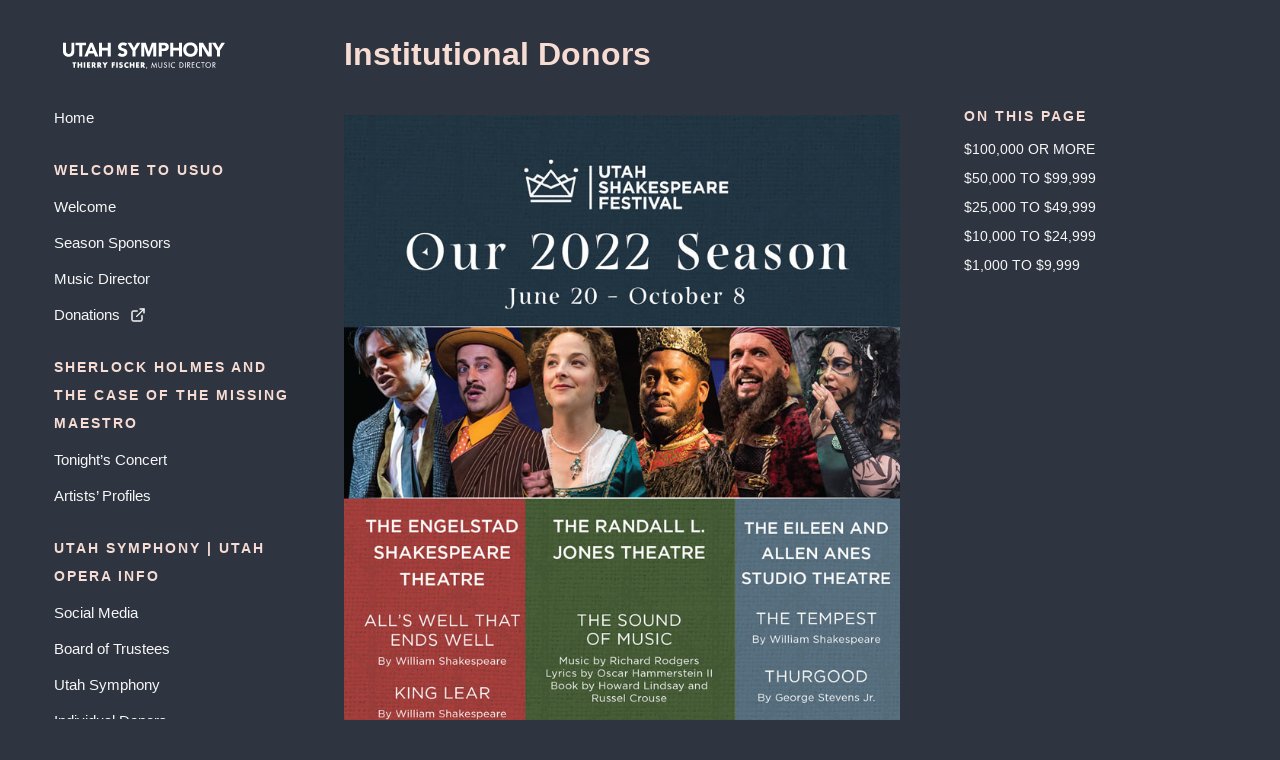

--- FILE ---
content_type: text/html; charset=utf-8
request_url: https://utahsymphony.millspub.com/sherlock-2022/utah-symphony-utah-opera/institutional-donors/
body_size: 14991
content:
<!DOCTYPE html><html lang="en"><head><meta charSet="utf-8"/><meta http-equiv="x-ua-compatible" content="ie=edge"/><meta name="viewport" content="width=device-width, initial-scale=1, shrink-to-fit=no"/><meta name="generator" content="Gatsby 3.10.2"/><style type="text/css">
    .anchor.before {
      position: absolute;
      top: 0;
      left: 0;
      transform: translateX(-100%);
      padding-right: 4px;
    }
    .anchor.after {
      display: inline-block;
      padding-left: 4px;
    }
    h1 .anchor svg,
    h2 .anchor svg,
    h3 .anchor svg,
    h4 .anchor svg,
    h5 .anchor svg,
    h6 .anchor svg {
      visibility: hidden;
    }
    h1:hover .anchor svg,
    h2:hover .anchor svg,
    h3:hover .anchor svg,
    h4:hover .anchor svg,
    h5:hover .anchor svg,
    h6:hover .anchor svg,
    h1 .anchor:focus svg,
    h2 .anchor:focus svg,
    h3 .anchor:focus svg,
    h4 .anchor:focus svg,
    h5 .anchor:focus svg,
    h6 .anchor:focus svg {
      visibility: visible;
    }
  </style><script>
    document.addEventListener("DOMContentLoaded", function(event) {
      var hash = window.decodeURI(location.hash.replace('#', ''))
      if (hash !== '') {
        var element = document.getElementById(hash)
        if (element) {
          var scrollTop = window.pageYOffset || document.documentElement.scrollTop || document.body.scrollTop
          var clientTop = document.documentElement.clientTop || document.body.clientTop || 0
          var offset = element.getBoundingClientRect().top + scrollTop - clientTop
          // Wait for the browser to finish rendering before scrolling.
          setTimeout((function() {
            window.scrollTo(0, offset - 0)
          }), 0)
        }
      }
    })
  </script><title data-react-helmet="true">Institutional Donors | Utah Symphony</title><meta data-react-helmet="true" name="description" content="Utah Symphony Institutional donors"/><meta data-react-helmet="true" name="image" content="https://utahsymphony.millspub.com/banner.jpg"/><meta data-react-helmet="true" http-equiv="x-ua-compatible" content="IE=edge,chrome=1"/><meta data-react-helmet="true" name="MobileOptimized" content="320"/><meta data-react-helmet="true" name="HandheldFriendly" content="True"/><meta data-react-helmet="true" name="google" content="notranslate"/><meta data-react-helmet="true" name="referrer" content="no-referrer-when-downgrade"/><meta data-react-helmet="true" property="og:url" content="https://utahsymphony.millspub.com/utah-symphony-utah-opera/institutional-donors/"/><meta data-react-helmet="true" property="og:type" content="website"/><meta data-react-helmet="true" property="og:title" content="Institutional Donors | Utah Symphony"/><meta data-react-helmet="true" property="og:description" content="Utah Symphony Institutional donors"/><meta data-react-helmet="true" property="og:locale" content="en"/><meta data-react-helmet="true" property="og:site_name" content="Utah Symphony"/><meta data-react-helmet="true" property="og:image" content="https://utahsymphony.millspub.com/banner.jpg"/><meta data-react-helmet="true" property="og:image:secure_url" content="https://utahsymphony.millspub.com/banner.jpg"/><meta data-react-helmet="true" property="og:image:alt" content="Banner"/><meta data-react-helmet="true" property="og:image:type" content="image/png"/><meta data-react-helmet="true" property="og:image:width" content="1200"/><meta data-react-helmet="true" property="og:image:height" content="630"/><meta data-react-helmet="true" name="twitter:card" content="summary_large_image"/><meta data-react-helmet="true" name="twitter:title" content="Institutional Donors | Utah Symphony"/><meta data-react-helmet="true" name="twitter:site" content="Mills Publishing ~ Patrick Witmer"/><meta data-react-helmet="true" name="twitter:creator" content="Mills Publishing ~ Patrick Witmer"/><meta data-react-helmet="true" name="twitter:image" content="https://utahsymphony.millspub.com/banner.jpg"/><meta data-react-helmet="true" name="twitter:image:src" content="https://utahsymphony.millspub.com/banner.jpg"/><meta data-react-helmet="true" name="twitter:image:alt" content="Banner"/><meta data-react-helmet="true" name="twitter:image:width" content="1200"/><meta data-react-helmet="true" name="twitter:image:height" content="630"/><script data-react-helmet="true" type="application/ld+json">[{"@context":"http://schema.org","@type":"WebSite","url":"https://utahsymphony.millspub.com/utah-symphony-utah-opera/institutional-donors/","name":"Institutional Donors","alternateName":"Utah Symphony"}]</script><link rel="icon" href="/sherlock-2022/favicon-32x32.png?v=56ccb909d829edd7473db7cb63837b38" type="image/png"/><link rel="manifest" href="/sherlock-2022/manifest.webmanifest" crossorigin="anonymous"/><link rel="apple-touch-icon" sizes="48x48" href="/sherlock-2022/icons/icon-48x48.png?v=56ccb909d829edd7473db7cb63837b38"/><link rel="apple-touch-icon" sizes="72x72" href="/sherlock-2022/icons/icon-72x72.png?v=56ccb909d829edd7473db7cb63837b38"/><link rel="apple-touch-icon" sizes="96x96" href="/sherlock-2022/icons/icon-96x96.png?v=56ccb909d829edd7473db7cb63837b38"/><link rel="apple-touch-icon" sizes="144x144" href="/sherlock-2022/icons/icon-144x144.png?v=56ccb909d829edd7473db7cb63837b38"/><link rel="apple-touch-icon" sizes="192x192" href="/sherlock-2022/icons/icon-192x192.png?v=56ccb909d829edd7473db7cb63837b38"/><link rel="apple-touch-icon" sizes="256x256" href="/sherlock-2022/icons/icon-256x256.png?v=56ccb909d829edd7473db7cb63837b38"/><link rel="apple-touch-icon" sizes="384x384" href="/sherlock-2022/icons/icon-384x384.png?v=56ccb909d829edd7473db7cb63837b38"/><link rel="apple-touch-icon" sizes="512x512" href="/sherlock-2022/icons/icon-512x512.png?v=56ccb909d829edd7473db7cb63837b38"/><link rel="sitemap" type="application/xml" href="/sherlock-2022/sitemap.xml"/><link rel="preconnect" href="https://www.google-analytics.com"/><link rel="dns-prefetch" href="https://www.google-analytics.com"/><link rel="canonical" href="https://utahsymphony.millspub.com/utah-symphony-utah-opera/institutional-donors" data-baseprotocol="https:" data-basehost="utahsymphony.millspub.com"/><link as="script" rel="preload" href="/sherlock-2022/webpack-runtime-21cf40acdb4aa07deb03.js"/><link as="script" rel="preload" href="/sherlock-2022/framework-a490c4e1f87c375e4bf2.js"/><link as="script" rel="preload" href="/sherlock-2022/a1b980b1-a32167c211e9c3228a5a.js"/><link as="script" rel="preload" href="/sherlock-2022/app-f57852585c2de09efc16.js"/><link as="script" rel="preload" href="/sherlock-2022/b331d38b-95b3fae879b575456110.js"/><link as="script" rel="preload" href="/sherlock-2022/d6ca6c91-d8acaa8142aad9ed1dcf.js"/><link as="script" rel="preload" href="/sherlock-2022/c3365f29-de1781621e99f2499019.js"/><link as="script" rel="preload" href="/sherlock-2022/a7629950cb7a18c7593baf47d0acfe798f1cddc4-9770a327e6daa441e48a.js"/><link as="script" rel="preload" href="/sherlock-2022/component---node-modules-rocketseat-gatsby-theme-docs-core-src-templates-docs-query-js-0163b87e25e916b61f0b.js"/><link as="fetch" rel="preload" href="/sherlock-2022/page-data/utah-symphony-utah-opera/institutional-donors/page-data.json" crossorigin="anonymous"/><link as="fetch" rel="preload" href="/sherlock-2022/page-data/sq/d/1954253342.json" crossorigin="anonymous"/><link as="fetch" rel="preload" href="/sherlock-2022/page-data/sq/d/2328931024.json" crossorigin="anonymous"/><link as="fetch" rel="preload" href="/sherlock-2022/page-data/sq/d/2501019404.json" crossorigin="anonymous"/><link as="fetch" rel="preload" href="/sherlock-2022/page-data/sq/d/973074209.json" crossorigin="anonymous"/><link as="fetch" rel="preload" href="/sherlock-2022/page-data/app-data.json" crossorigin="anonymous"/></head><body><div id="___gatsby"><style data-emotion="css-global 1q81d78">*,*::after,*::before{margin:0;padding:0;box-sizing:border-box;}@import url('https://use.typekit.net/awz7nwn.css');header{border-bottom:1px solid #e2e2e2;padding-bottom:15px;}header svg{fill:#fff!important;stroke:#fff!important;}header button{padding:10px 10px 10px 0;}.center{max-width:100%;margin:0px auto;display:block;}details{background-color:#0c8e45;border-radius:5px;padding:15px;cursor:pointer;margin-bottom:10px;color:white;}details img{margin-top:20px;}section.home-list{display:grid;grid-gap:1rem;grid-template-columns:repeat(2, 1fr);}.past{opacity:0.4;-webkit-filter:alpha(opacity=40);filter:alpha(opacity=40);}.footer-text{color:#fff;}#home-list{padding-left:0px;}#home-list li{width:100%;background-color:#0c8e45;padding:22px;margin-bottom:22px;border-radius:5px;text-align:center;}#home-list a{-webkit-text-decoration:none;text-decoration:none;}div.home-list{display:grid;grid-gap:1rem;grid-template-columns:repeat(2, 1fr);}a.home-column{display:-webkit-box;display:-webkit-flex;display:-ms-flexbox;display:flex;color:#fff;-webkit-box-pack:center;-ms-flex-pack:center;-webkit-justify-content:center;justify-content:center;-webkit-align-items:center;-webkit-box-align:center;-ms-flex-align:center;align-items:center;text-align:center;background-color:#0c8e45;border-radius:5px;-webkit-text-decoration:none;text-decoration:none;height:170px;padding:10px;-webkit-transition:1s;transition:1s;}a.home-column:hover{background-color:#f6dcd3;color:black;}.mills-card{width:100%;background-color:#0c8e45;padding:22px;margin-bottom:22px;border-radius:5px;}.mills-card img{max-width:100%;margin:0px auto;display:block;}.mills-card h2,.mills-card h3,.mills-card h4{margin-bottom:0px!important;}.mills-card h2 em,.mills-card h3 em,.mills-card h4 em{color:#f6dcd3;}.mills-card p{padding:0px!important;color:#fff;}.mills-card em{color:#fff;}small{color:white;}body{font-size:16px;font-family:'Open Sans',-apple-system,BlinkMacSystemFont,'Segoe UI',Roboto,Oxygen,Ubuntu,Cantarell,'Helvetica Neue',sans-serif;background-color:#2E3440;text-rendering:optimizelegibility;-webkit-font-smoothing:antialiased;overflow-y:scroll;}h1{font-size:32px;color:#f6dcd3;font-weight:bold;margin-bottom:24px;}h2{font-size:24px;}h3{font-size:18px;}h4{font-size:16px;}h2,h3,h4,h5,h6{color:#f6dcd3;margin:24px 0 16px 0;font-weight:bold;}p{color:#F6F6F6;font-size:16px;line-height:28px;margin-bottom:16px;font-weight:400;}code.inline-code{display:inline-block;vertical-align:middle;line-height:1;padding:0.2em;background-color:#44475a;color:rgba(248, 248, 242);font-size:14px;border-radius:3px;font-feature-settings:'clig' 0,'calt' 0;font-variant:no-common-ligatures no-discretionary-ligatures no-historical-ligatures no-contextual;}h1 code.inline-code,h2 code.inline-code{font-size:calc(100% - 5px);padding:4px;}a{color:#F6F6F6;font-weight:bold;-webkit-text-decoration:none;text-decoration:none;}a:hover{-webkit-text-decoration:underline;text-decoration:underline;}blockquote{margin-bottom:16px;width:100%;}blockquote p{padding:1rem;border-radius:5px;background:#feebc8;color:#2d3748;margin:0;}blockquote p a{color:#2d3748;}hr{border:0;height:0;border-top:1px solid rgba(0, 0, 0, 0.1);border-bottom:1px solid rgba(255, 255, 255, 0.3);}table{border-collapse:separate;border-spacing:0 4px;margin-top:-4px;margin-bottom:16px;width:100%;}table th,table td{margin:0;color:#F6F6F6;background-color:#0c8e45;border:solid 1px #0c8e45;border-style:solid none;padding:12px;}table th:first-of-type,table td:first-of-type{border-left-style:solid;border-top-left-radius:5px;border-bottom-left-radius:5px;}table th:last-child,table td:last-child{border-right-style:solid;border-bottom-right-radius:5px;border-top-right-radius:5px;}table tr th{color:#f6dcd3;text-align:left;font-weight:bold;}iframe{margin-bottom:16px;}img{max-width:100%;}ul,ol{color:#F6F6F6;padding-left:15px;margin-bottom:16px;}ul li,ol li{line-height:28px;}li ul,li ol{margin-bottom:0;}.gatsby-highlight{font-family:Hack,SFMono-Regular,Menlo,Monaco,Consolas,'Liberation Mono','Courier New',monospace;font-variant:no-common-ligatures no-discretionary-ligatures no-historical-ligatures no-contextual;position:relative;z-index:0;margin:0 0 16px 0;overflow:auto;}.gatsby-highlight .token{font-style:normal!important;}pre[class*='language-'] code{font-family:inherit;}pre[class*='language-']::before{background:#d9d7e0;border-radius:0 0 4px 4px;color:#232129;font-size:12px;font-family:inherit;letter-spacing:0.075em;line-height:1;padding:0.25rem 0.5rem;position:absolute;left:1rem;text-align:right;text-transform:uppercase;top:0;}pre[class~='language-js']::before,pre[class~='language-javascript']::before{content:'js';background:#f7df1e;}pre[class~='language-jsx']::before{content:'jsx';background:#61dafb;}pre[class~='language-typescript']::before,pre[class~='language-ts']::before{content:'ts';background:#294e80;color:#fff;}pre[class~='language-tsx']::before{content:'tsx';background:#294e80;color:#fff;}pre[class~='language-graphql']::before{content:'GraphQL';background:#e10098;color:#fff;}pre[class~='language-html']::before{content:'html';background:#005a9c;color:#fff;}pre[class~='language-css']::before{content:'css';background:#ff9800;color:#fff;}pre[class~='language-mdx']::before{content:'mdx';background:#f9ac00;color:#fff;}pre[class~='language-shell']::before{content:'shell';}pre[class~='language-sh']::before{content:'sh';}pre[class~='language-bash']::before{content:'bash';}pre[class~='language-yaml']::before,pre[class~='language-yml']::before{content:'yaml';background:#ffa8df;}pre[class~='language-markdown']::before{content:'md';}pre[class~='language-json']::before,pre[class~='language-json5']::before{content:'json';background:linen;}pre[class~='language-diff']::before{content:'diff';background:#e6ffed;}pre[class~='language-text']::before{content:'text';background:#fff;}pre[class~='language-flow']::before{content:'flow';background:#e8bd36;}</style><div style="outline:none" tabindex="-1" id="gatsby-focus-wrapper"><style data-emotion="css d43d92">.css-d43d92::after{content:'';position:fixed;width:100%;height:100%;left:0;right:0;bottom:0;background-color:rgba(0, 0, 0, 0.8);z-index:999;display:none;}</style><div aria-label="Close menu" class="css-d43d92"></div><style data-emotion="css 1kjnnqm">.css-1kjnnqm{width:100%;max-width:1400px;margin:0 auto;padding:0 24px;display:grid;grid-template-columns:280px calc(100% - 320px);grid-auto-flow:row;grid-gap:40px;}@media (max-width: 780px){.css-1kjnnqm{padding:24px;grid-template-columns:100%;}}</style><div class="css-1kjnnqm eees1d52"><style data-emotion="css gh9t7f">.css-gh9t7f{width:100%;overflow-y:auto;display:-webkit-box;display:-webkit-flex;display:-ms-flexbox;display:flex;-webkit-box-pack:justify;-webkit-justify-content:space-between;justify-content:space-between;-webkit-align-items:center;-webkit-box-align:center;-ms-flex-align:center;align-items:center;-webkit-flex-direction:column;-ms-flex-direction:column;flex-direction:column;position:-webkit-sticky;position:sticky;top:0;padding-top:36px;-webkit-transition:-webkit-transform 0.5s;transition:transform 0.5s;height:calc(100vh - 1px);}.css-gh9t7f nav{width:100%;padding-top:24px;-webkit-align-self:flex-start;-ms-flex-item-align:flex-start;align-self:flex-start;-webkit-flex:1;-ms-flex:1;flex:1;}@media (max-width: 780px){.css-gh9t7f{max-width:75%;min-width:auto;z-index:1001;position:fixed;top:0;bottom:0;left:0;padding-top:32px;background:#2E3440;-webkit-transform:translate3d(
      -100%,
      0,
      0
    );-moz-transform:translate3d(
      -100%,
      0,
      0
    );-ms-transform:translate3d(
      -100%,
      0,
      0
    );transform:translate3d(
      -100%,
      0,
      0
    );}}</style><aside class="css-gh9t7f evgz9d15"><style data-emotion="css 2yrou">.css-2yrou{width:100%;}.css-2yrou a{width:100%;padding-left:30px;display:-webkit-box;display:-webkit-flex;display:-ms-flexbox;display:flex;-webkit-box-pack:start;-ms-flex-pack:start;-webkit-justify-content:flex-start;justify-content:flex-start;-webkit-align-items:center;-webkit-box-align:center;-ms-flex-align:center;align-items:center;}</style><div class="css-2yrou evgz9d14"><a aria-label="Go to home page" href="/sherlock-2022/"><img src="[data-uri]" alt="Utah Symphony Logo" style="width:180px"/></a></div><nav><style data-emotion="css qmhqz9">.css-qmhqz9{list-style:none;width:100%;padding-left:0;display:-webkit-box;display:-webkit-flex;display:-ms-flexbox;display:flex;-webkit-box-pack:start;-ms-flex-pack:start;-webkit-justify-content:flex-start;justify-content:flex-start;-webkit-align-items:center;-webkit-box-align:center;-ms-flex-align:center;align-items:center;-webkit-flex-direction:column;-ms-flex-direction:column;flex-direction:column;}</style><ul class="css-qmhqz9 evgz9d13"><style data-emotion="css j5melg">.css-j5melg{font-size:15px;width:100%;-webkit-transition:all 200ms ease-in-out;transition:all 200ms ease-in-out;padding:0 20px;cursor:pointer;}.css-j5melg a,.css-j5melg span{display:block;font-size:15px;color:#F6F6F6;background-color:#2E3440;padding:4px 10px;margin:4px 0;border-radius:4px;font-weight:normal;-webkit-text-decoration:none;text-decoration:none;width:100%;height:100%;display:-webkit-box;display:-webkit-flex;display:-ms-flexbox;display:flex;-webkit-box-pack:start;-ms-flex-pack:start;-webkit-justify-content:flex-start;justify-content:flex-start;-webkit-align-items:center;-webkit-box-align:center;-ms-flex-align:center;align-items:center;cursor:pointer;margin:0 auto;-webkit-transition:all 0.2s ease;transition:all 0.2s ease;}.css-j5melg a svg,.css-j5melg span svg{width:20px;height:20px;margin-right:10px;}.css-j5melg a:not(.active-link):hover,.css-j5melg span:not(.active-link):hover{color:#f6dcd3;}.css-j5melg a.active-link,.css-j5melg span.active-link{color:#f6dcd3;background-color:#0c8e45;}@media (max-width: 780px){.css-j5melg a.active-link,.css-j5melg span.active-link{background:#0c8e45;}}</style><li class="css-j5melg evgz9d11"><a href="/sherlock-2022/">Home</a></li><style data-emotion="css m0gjj0">.css-m0gjj0{padding-left:30px;width:100%;text-transform:uppercase;font-size:14px;font-weight:bold;margin-top:20px;color:#f6dcd3;letter-spacing:0.142em;}</style><li class="css-m0gjj0 evgz9d12">Welcome to USUO</li><style data-emotion="css 1cgn8l4">.css-1cgn8l4{list-style:none;width:100%;padding-left:0;display:-webkit-box;display:-webkit-flex;display:-ms-flexbox;display:flex;-webkit-box-pack:start;-ms-flex-pack:start;-webkit-justify-content:flex-start;justify-content:flex-start;-webkit-align-items:center;-webkit-box-align:center;-ms-flex-align:center;align-items:center;-webkit-flex-direction:column;-ms-flex-direction:column;flex-direction:column;margin:5px 0 0 0;}</style><ul class="css-1cgn8l4 evgz9d10"><li class="css-j5melg evgz9d11"><a href="/sherlock-2022/utah-symphony-utah-opera/welcome">Welcome</a></li><li class="css-j5melg evgz9d11"><a href="/sherlock-2022/utah-symphony-utah-opera/season-sponsors">Season Sponsors</a></li><li class="css-j5melg evgz9d11"><a href="/sherlock-2022/utah-symphony-utah-opera/music-director">Music Director</a></li><li class="css-j5melg evgz9d11"><a href="https://my.usuo.org/donate/i/support" rel="noopener noreferrer">Donations<svg stroke="currentColor" fill="none" stroke-width="2" viewBox="0 0 24 24" stroke-linecap="round" stroke-linejoin="round" style="width:16px;height:16px;margin-left:10px" height="1em" width="1em" xmlns="http://www.w3.org/2000/svg"><path d="M18 13v6a2 2 0 0 1-2 2H5a2 2 0 0 1-2-2V8a2 2 0 0 1 2-2h6"></path><polyline points="15 3 21 3 21 9"></polyline><line x1="10" y1="14" x2="21" y2="3"></line></svg></a></li></ul><li class="css-m0gjj0 evgz9d12">Sherlock Holmes and the Case of the Missing Maestro</li><ul class="css-1cgn8l4 evgz9d10"><li class="css-j5melg evgz9d11"><a href="/sherlock-2022/concert/sherlock">Tonight’s Concert</a></li><li class="css-j5melg evgz9d11"><a href="/sherlock-2022/concert/sherlock-profiles">Artists’ Profiles</a></li></ul><li class="css-m0gjj0 evgz9d12">Utah Symphony | Utah Opera Info</li><ul class="css-1cgn8l4 evgz9d10"><li class="css-j5melg evgz9d11"><a href="/sherlock-2022/utah-symphony-utah-opera/social-media">Social Media</a></li><li class="css-j5melg evgz9d11"><a href="/sherlock-2022/utah-symphony-utah-opera/board-of-trustees">Board of Trustees</a></li><li class="css-j5melg evgz9d11"><a href="/sherlock-2022/utah-symphony-utah-opera/utah-symphony">Utah Symphony</a></li><li class="css-j5melg evgz9d11"><a href="/sherlock-2022/utah-symphony-utah-opera/individual-donors">Individual Donors</a></li><li class="css-j5melg evgz9d11"><a aria-current="page" class="active-link" href="/sherlock-2022/utah-symphony-utah-opera/institutional-donors">Institutional Donors</a></li><li class="css-j5melg evgz9d11"><a href="/sherlock-2022/utah-symphony-utah-opera/endowment">Endowment</a></li><li class="css-j5melg evgz9d11"><a href="/sherlock-2022/utah-symphony-utah-opera/administration">Administration</a></li><li class="css-j5melg evgz9d11"><a href="/sherlock-2022/utah-symphony-utah-opera/planned-giving">Planned Giving</a></li><li class="css-j5melg evgz9d11"><a href="/sherlock-2022/utah-symphony-utah-opera/tanner-and-crescendo-societies">Tanner &amp; Crescendo Societies</a></li></ul><li class="css-m0gjj0 evgz9d12">Thank You</li><ul class="css-1cgn8l4 evgz9d10"><li class="css-j5melg evgz9d11"><a href="/sherlock-2022/advertiser-index">Advertiser Index</a></li></ul><li class="css-m0gjj0 evgz9d12">Archives</li><ul class="css-1cgn8l4 evgz9d10"><li class="css-j5melg evgz9d11"><a href="https://utahsymphony.millspub.com" rel="noopener noreferrer">Return to the Season Page<svg stroke="currentColor" fill="none" stroke-width="2" viewBox="0 0 24 24" stroke-linecap="round" stroke-linejoin="round" style="width:16px;height:16px;margin-left:10px" height="1em" width="1em" xmlns="http://www.w3.org/2000/svg"><path d="M18 13v6a2 2 0 0 1-2 2H5a2 2 0 0 1-2-2V8a2 2 0 0 1 2-2h6"></path><polyline points="15 3 21 3 21 9"></polyline><line x1="10" y1="14" x2="21" y2="3"></line></svg></a></li></ul><li class="css-m0gjj0 evgz9d12">Credits</li><ul class="css-1cgn8l4 evgz9d10"><li class="css-j5melg evgz9d11"><a href="/sherlock-2022/credits/utah-symphony">Utah Symphony</a></li><li class="css-j5melg evgz9d11"><a href="/sherlock-2022/credits/mills-publishing">Mills Publishing Inc.</a></li></ul></ul></nav><small class="footer-text">Copyright ©<!-- -->2022</small><br/><br/><p></p></aside><style data-emotion="css u8hwp7">.css-u8hwp7{height:100%;padding-top:36px;width:100%;display:-webkit-box;display:-webkit-flex;display:-ms-flexbox;display:flex;-webkit-box-pack:start;-ms-flex-pack:start;-webkit-justify-content:flex-start;justify-content:flex-start;position:relative;}@media (max-width: 1200px){.css-u8hwp7{-webkit-flex-direction:column;-ms-flex-direction:column;flex-direction:column;}}@media (max-width: 780px){.css-u8hwp7{padding-top:0;}}</style><main class="css-u8hwp7 eees1d51"><style data-emotion="css 1p24zom">.css-1p24zom{display:-webkit-box;display:-webkit-flex;display:-ms-flexbox;display:flex;-webkit-box-pack:start;-ms-flex-pack:start;-webkit-justify-content:flex-start;justify-content:flex-start;-webkit-align-items:center;-webkit-box-align:center;-ms-flex-align:center;align-items:center;height:40px;margin-bottom:24px;}.css-1p24zom h2{margin:0;border:none;padding:0;font-size:18px;}@media (max-width: 359px){.css-1p24zom h2{font-size:14px;}}.css-1p24zom button{border:none;background:none;cursor:pointer;margin-right:16px;display:-webkit-box;display:-webkit-flex;display:-ms-flexbox;display:flex;-webkit-box-pack:start;-ms-flex-pack:start;-webkit-justify-content:flex-start;justify-content:flex-start;-webkit-align-items:center;-webkit-box-align:center;-ms-flex-align:center;align-items:center;}@media (min-width: 780px){.css-1p24zom{display:none;}}</style><header class="css-1p24zom e1vsufh70"><button aria-label="Open sidebar" type="button"><svg stroke="currentColor" fill="currentColor" stroke-width="0" viewBox="0 0 512 512" aria-hidden="true" height="23" width="23" xmlns="http://www.w3.org/2000/svg"><path d="M32 96v64h448V96H32zm0 128v64h448v-64H32zm0 128v64h448v-64H32z"></path></svg></button><h2>Utah Symphony</h2></header><style data-emotion="css 1j7nlw4">.css-1j7nlw4{display:none;}@media (max-width: 1200px){.css-1j7nlw4{display:block;}}</style><h1 class="css-1j7nlw4">Institutional Donors</h1><style data-emotion="css 1h97cat">.css-1h97cat{width:100%;max-width:calc(75% - 64px);padding-right:64px;}@media (max-width: 1200px){.css-1h97cat{max-width:100%;padding-right:0;-webkit-order:3;-ms-flex-order:3;order:3;}}.css-1h97cat h1,.css-1h97cat h2,.css-1h97cat h3,.css-1h97cat h4,.css-1h97cat h5,.css-1h97cat h6{overflow-wrap:break-word;}</style><div class="css-1h97cat eees1d50"><style data-emotion="css 1fdmakl">@media (max-width: 1200px){.css-1fdmakl{display:none;}}</style><h1 class="css-1fdmakl">Institutional Donors</h1><br/><a href="https://www.bard.org/?utm_source=Mills%20Publishing&amp;utm_medium=Digital%20playbill&amp;utm_campaign=utahsymphony" target="_blank" rel="noopener noreferrer"><img src="/sherlock-2022/ads/shakespeare.jpg" alt="Utah Shakespeare Festival" class="webFormat"/></a><hr/><br/><p>We thank our generous donors for their annual support of Utah Symphony | Utah Opera.</p><small>* in-kind donation <br/>** in-kind &amp; cash donation</small><hr/><h2 id="100000-or-more" style="position:relative"><a href="#100000-or-more" aria-label="100000 or more permalink" class="anchor before"><svg aria-hidden="true" focusable="false" height="16" version="1.1" viewBox="0 0 16 16" width="16"><path fill-rule="evenodd" d="M4 9h1v1H4c-1.5 0-3-1.69-3-3.5S2.55 3 4 3h4c1.45 0 3 1.69 3 3.5 0 1.41-.91 2.72-2 3.25V8.59c.58-.45 1-1.27 1-2.09C10 5.22 8.98 4 8 4H4c-.98 0-2 1.22-2 2.5S3 9 4 9zm9-3h-1v1h1c1 0 2 1.22 2 2.5S13.98 12 13 12H9c-.98 0-2-1.22-2-2.5 0-.83.42-1.64 1-2.09V6.25c-1.09.53-2 1.84-2 3.25C6 11.31 7.55 13 9 13h4c1.45 0 3-1.69 3-3.5S14.5 6 13 6z"></path></svg></a><strong>$100,000 OR MORE</strong></h2><p>The Church of Jesus Christ of Latter-day Saints Foundation<br/>
<!-- -->George S. &amp; Dolores Doré Eccles Foundation<br/>
<!-- -->Marriner S. Eccles Foundation<br/>
<!-- -->The Florence J. Gillmor Foundation<br/>
<!-- -->Emma Eccles Jones Foundation<br/>
<!-- -->Frederick Q. Lawson Foundation<br/>
<!-- -->The Tony &amp; Renee Marlon Charitable Foundation<br/>
<!-- -->O.C. Tanner Company<br/>
<!-- -->Salt Lake County<br/>
<!-- -->Salt Lake County Zoo, Arts &amp; Parks<br/>
<!-- -->Shiebler Family Foundation<br/>
<!-- -->State of Utah<br/>
<!-- -->Summit County Restaurant Tax / RAP Tax<br/>
<!-- -->Utah Division of Arts &amp; Museums / National Endowment for the Arts<br/>
<!-- -->Utah State Legislature / Utah State Board of Education<br/>
<!-- -->Zions Bank</p><hr/><h2 id="50000-to-99999" style="position:relative"><a href="#50000-to-99999" aria-label="50000 to 99999 permalink" class="anchor before"><svg aria-hidden="true" focusable="false" height="16" version="1.1" viewBox="0 0 16 16" width="16"><path fill-rule="evenodd" d="M4 9h1v1H4c-1.5 0-3-1.69-3-3.5S2.55 3 4 3h4c1.45 0 3 1.69 3 3.5 0 1.41-.91 2.72-2 3.25V8.59c.58-.45 1-1.27 1-2.09C10 5.22 8.98 4 8 4H4c-.98 0-2 1.22-2 2.5S3 9 4 9zm9-3h-1v1h1c1 0 2 1.22 2 2.5S13.98 12 13 12H9c-.98 0-2-1.22-2-2.5 0-.83.42-1.64 1-2.09V6.25c-1.09.53-2 1.84-2 3.25C6 11.31 7.55 13 9 13h4c1.45 0 3-1.69 3-3.5S14.5 6 13 6z"></path></svg></a><strong>$50,000 TO $99,999</strong></h2><p>Anonymous<br/>
<!-- -->Dominion Energy<br/>
<!-- -->The Grand America Hotel &amp; Little America Hotel<!-- -->\<!-- -->*<br/>
<!-- -->The John C. Kish Foundation<br/>
<!-- -->Janet Q. Lawson Foundation<br/>
<!-- -->John &amp; Marcia Price Foundation<br/>
<!-- -->S.J. &amp; Jessie E. Quinney Foundation<br/>
<!-- -->Sorenson Legacy Foundation</p><hr/><h2 id="25000-to-49999" style="position:relative"><a href="#25000-to-49999" aria-label="25000 to 49999 permalink" class="anchor before"><svg aria-hidden="true" focusable="false" height="16" version="1.1" viewBox="0 0 16 16" width="16"><path fill-rule="evenodd" d="M4 9h1v1H4c-1.5 0-3-1.69-3-3.5S2.55 3 4 3h4c1.45 0 3 1.69 3 3.5 0 1.41-.91 2.72-2 3.25V8.59c.58-.45 1-1.27 1-2.09C10 5.22 8.98 4 8 4H4c-.98 0-2 1.22-2 2.5S3 9 4 9zm9-3h-1v1h1c1 0 2 1.22 2 2.5S13.98 12 13 12H9c-.98 0-2-1.22-2-2.5 0-.83.42-1.64 1-2.09V6.25c-1.09.53-2 1.84-2 3.25C6 11.31 7.55 13 9 13h4c1.45 0 3-1.69 3-3.5S14.5 6 13 6z"></path></svg></a><strong>$25,000 TO $49,999</strong></h2><p>Arnold Machinery<br/>
<!-- -->BMW of Murray/BMW of Pleasant Grove<br/>
<!-- -->Carol Franc Buck Foundation<br/>
<!-- -->Cache Valley Electric<br/>
<!-- -->C. Comstock Clayton Foundation<br/>
<!-- -->Joseph &amp; Kathleen Sorenson Legacy Foundation<br/>
<!-- -->The Kahlert Foundation<br/>
<!-- -->McCarthey Family Foundation<br/>
<!-- -->Charles Maxfield &amp; Gloria F. Parrish Foundation<br/>
<!-- -->Perkins-Prothro Foundation<br/>
<!-- -->Promontory Foundation<br/>
<!-- -->Theodore &amp; Elizabeth Schmidt Family Foundation<br/>
<!-- -->Joanne L. Shrontz Family Foundation<br/>
<!-- -->Simmons Family Foundation<br/>
<!-- -->Struck<!-- -->\<!-- -->*<br/>
<!-- -->Summit Sotheby’s<br/>
<!-- -->Nora Eccles Treadwell Foundation<br/>
<!-- -->Utah Office of Tourism</p><hr/><h2 id="10000-to-24999" style="position:relative"><a href="#10000-to-24999" aria-label="10000 to 24999 permalink" class="anchor before"><svg aria-hidden="true" focusable="false" height="16" version="1.1" viewBox="0 0 16 16" width="16"><path fill-rule="evenodd" d="M4 9h1v1H4c-1.5 0-3-1.69-3-3.5S2.55 3 4 3h4c1.45 0 3 1.69 3 3.5 0 1.41-.91 2.72-2 3.25V8.59c.58-.45 1-1.27 1-2.09C10 5.22 8.98 4 8 4H4c-.98 0-2 1.22-2 2.5S3 9 4 9zm9-3h-1v1h1c1 0 2 1.22 2 2.5S13.98 12 13 12H9c-.98 0-2-1.22-2-2.5 0-.83.42-1.64 1-2.09V6.25c-1.09.53-2 1.84-2 3.25C6 11.31 7.55 13 9 13h4c1.45 0 3-1.69 3-3.5S14.5 6 13 6z"></path></svg></a><strong>$10,000 TO $24,999</strong></h2><p>Altabank<br/>
<!-- -->HJ &amp; BR Barlow Foundation<br/>
<!-- -->B.W. Bastian Foundation<br/>
<!-- -->Brent &amp; Bonnie Jean Beesley Foundation<br/>
<!-- -->Bertin Family Foundation<br/>
<!-- -->Berenice J. Bradshaw Trust<br/>
<!-- -->R. Harold Burton Foundation<br/>
<!-- -->Caffé Molise<!-- -->*<br/>
<!-- -->Marie Eccles Caine Foundation-Russell Family<br/>
<!-- -->Cranshaw Corporation<br/>
<!-- -->Cultural Vision Fund<br/>
<!-- -->Discover<br/>
<!-- -->Goldman Sachs &amp; Co. LLC<br/>
<!-- -->Greenberg Traurig<br/>
<!-- -->Richard K. &amp; Shirley S. Hemingway Foundation<br/>
<!-- -->Johnson Foundation of the Rockies<br/>
<!-- -->Kulynych Family Foundation II, Inc.<br/>
<!-- -->Marriott International, Inc.<br/>
<!-- -->Microsoft Corporation<!-- -->*<br/>
<!-- -->Park City Chamber/Bureau<br/>
<!-- -->Regence BlueCross BlueShield of Utah<br/>
<!-- -->The Joseph &amp; Evelyn Rosenblatt Charitable Fund<br/>
<!-- -->Salt Lake City Arts Council<br/>
<!-- -->St. Regis / Deer Crest Club<!-- -->*<!-- -->\<!-- -->*<br/>
<!-- -->The Swartz Foundation<br/>
<!-- -->Teoma Corporate Llc<br/>
<!-- -->W. Mack &amp; Julia S. Watkins Foundation<br/>
<!-- -->WCF Insurance</p><hr/><h2 id="1000-to-9999" style="position:relative"><a href="#1000-to-9999" aria-label="1000 to 9999 permalink" class="anchor before"><svg aria-hidden="true" focusable="false" height="16" version="1.1" viewBox="0 0 16 16" width="16"><path fill-rule="evenodd" d="M4 9h1v1H4c-1.5 0-3-1.69-3-3.5S2.55 3 4 3h4c1.45 0 3 1.69 3 3.5 0 1.41-.91 2.72-2 3.25V8.59c.58-.45 1-1.27 1-2.09C10 5.22 8.98 4 8 4H4c-.98 0-2 1.22-2 2.5S3 9 4 9zm9-3h-1v1h1c1 0 2 1.22 2 2.5S13.98 12 13 12H9c-.98 0-2-1.22-2-2.5 0-.83.42-1.64 1-2.09V6.25c-1.09.53-2 1.84-2 3.25C6 11.31 7.55 13 9 13h4c1.45 0 3-1.69 3-3.5S14.5 6 13 6z"></path></svg></a><strong>$1,000 TO $9,999</strong></h2><p>Anonymous (2)<br/>
<!-- -->Amazon<br/>
<!-- -->Berkshire Hathaway Home Services<br/>
<!-- -->Rodney H. &amp; Carolyn Hansen Brady Charitable Foundation<br/>
<!-- -->Castle Foundation<br/>
<!-- -->CBRE<br/>
<!-- -->City of Orem<br/>
<!-- -->Deer Valley Resort<!-- -->*<br/>
<!-- -->Spencer F. &amp; Cleone P. Eccles Family Foundation<br/>
<!-- -->Henry W. &amp; Leslie M. Eskuche Charitable Foundation<br/>
<!-- -->Every Blooming Thing<!-- -->*<br/>
<!-- -->The Fanwood Foundation Western Office<br/>
<!-- -->Grandeur Peak Global Advisors<br/>
<!-- -->Val A Green &amp; Edith D Green Foundation<br/>
<!-- -->Victor Herbert Foundation<br/>
<!-- -->Holland &amp; Hart<br/>
<!-- -->Hotel Park City / Ruth’s Chris Restaurant<br/>
<!-- -->Hyatt Centric Park City<!-- -->*<br/>
<!-- -->J. Wong’s Thai &amp; Chinese Bistro<!-- -->*<br/>
<!-- -->Lee’s Marketplace<br/>
<!-- -->The Marion D. &amp; Maxine C. Hanks Foundation<br/>
<!-- -->Millcreek Coffee Roasters<!-- -->*<br/>
<!-- -->Ray, Quinney &amp; Nebeker Foundation<br/>
<!-- -->Raymond James &amp; Associates<br/>
<!-- -->Red Rock Brewing Company<!-- -->*<br/>
<!-- -->Reliable Controls<br/>
<!-- -->Rocky Mountain Power Foundation<br/>
<!-- -->Snell &amp; Wilmer<br/>
<!-- -->Snow, Christensen &amp; Martineau Foundation<br/>
<!-- -->Squatters Pub Brewery<!-- -->*<br/>
<!-- -->Swire Coca-Cola, USA<!-- -->*<br/>
<!-- -->The Fang Family Foundation<br/>
<!-- -->U.S. Bank Foundation<br/>
<!-- -->Utah Autism Foundation<br/>
<!-- -->Y2 Analytics<!-- -->*</p><hr/><br/><a href="https://utahfoodservices.com/" target="_blank" rel="noopener noreferrer"><img src="/sherlock-2022/sponsors/ufs-2.jpg" alt="Utah Food Services" class="webFormat"/></a><br/><br/><hr/><style data-emotion="css ns1hxi">.css-ns1hxi{display:-webkit-box;display:-webkit-flex;display:-ms-flexbox;display:flex;-webkit-box-pack:justify;-webkit-justify-content:space-between;justify-content:space-between;-webkit-align-items:center;-webkit-box-align:center;-ms-flex-align:center;align-items:center;padding:48px 0;width:100%;}@media (max-width: 780px){.css-ns1hxi{-webkit-flex-direction:column;-ms-flex-direction:column;flex-direction:column;}}</style><section class="css-ns1hxi e1jikabl1"><style data-emotion="css dbq7bw">.css-dbq7bw{-webkit-transition:all 200ms;transition:all 200ms;}.css-dbq7bw a{display:-webkit-box;display:-webkit-flex;display:-ms-flexbox;display:flex;-webkit-text-decoration:none;text-decoration:none;-webkit-box-pack:center;-ms-flex-pack:center;-webkit-justify-content:center;justify-content:center;-webkit-align-items:center;-webkit-box-align:center;-ms-flex-align:center;align-items:center;width:100%;height:100%;}.css-dbq7bw a svg{width:25px;height:25px;color:#F6F6F6;margin-right:16px;}.css-dbq7bw a p{letter-spacing:0.142em;text-transform:uppercase;font-size:12px;margin:0;color:#F6F6F6;}.css-dbq7bw a h3{color:#F6F6F6;border:none;margin:0;padding:0;font-size:16px;}.css-dbq7bw:hover{opacity:0.8;}.css-dbq7bw:hover a svg{opacity:0.8;}@media (max-width: 780px){.css-dbq7bw{width:100%;margin-bottom:16px;}.css-dbq7bw a{-webkit-box-pack:start;-ms-flex-pack:start;-webkit-justify-content:flex-start;justify-content:flex-start;}}</style><div class="css-dbq7bw e1jikabl0"><a href="/sherlock-2022/utah-symphony-utah-opera/individual-donors"><svg stroke="currentColor" fill="currentColor" stroke-width="0" viewBox="0 0 24 24" height="1em" width="1em" xmlns="http://www.w3.org/2000/svg"><path d="M15.41 16.09l-4.58-4.59 4.58-4.59L14 5.5l-6 6 6 6z"></path></svg><div><p>Prev</p><h3>Individual Donors</h3></div></a></div><style data-emotion="css hrl1hk">.css-hrl1hk{-webkit-transition:all 200ms;transition:all 200ms;margin-left:auto;}.css-hrl1hk a{display:-webkit-box;display:-webkit-flex;display:-ms-flexbox;display:flex;-webkit-text-decoration:none;text-decoration:none;-webkit-box-pack:center;-ms-flex-pack:center;-webkit-justify-content:center;justify-content:center;-webkit-align-items:center;-webkit-box-align:center;-ms-flex-align:center;align-items:center;width:100%;height:100%;}.css-hrl1hk a svg{width:25px;height:25px;color:#F6F6F6;margin-left:16px;}.css-hrl1hk a p{letter-spacing:0.142em;text-transform:uppercase;font-size:12px;margin:0;color:#F6F6F6;}.css-hrl1hk a h3{color:#F6F6F6;border:none;margin:0;padding:0;font-size:16px;}.css-hrl1hk:hover{opacity:0.8;}.css-hrl1hk:hover a svg{opacity:0.8;}@media (max-width: 780px){.css-hrl1hk{width:100%;}.css-hrl1hk a{-webkit-box-pack:end;-ms-flex-pack:end;-webkit-justify-content:flex-end;justify-content:flex-end;}}</style><div class="css-hrl1hk e1jikabl0"><a href="/sherlock-2022/utah-symphony-utah-opera/endowment"><div><p>Next</p><h3>Endowment</h3></div><svg stroke="currentColor" fill="currentColor" stroke-width="0" viewBox="0 0 24 24" height="1em" width="1em" xmlns="http://www.w3.org/2000/svg"><path d="M8.59 16.34l4.58-4.59-4.58-4.59L10 5.75l6 6-6 6z"></path></svg></a></div></section></div><style data-emotion="css 106zi9a">.css-106zi9a{position:-webkit-sticky;position:sticky;top:0;-webkit-order:2;-ms-flex-order:2;order:2;padding-top:72px;max-height:calc(100vh - 72px);overflow-y:auto;overflow-x:hidden;width:100%;max-width:200px;}@media (max-width: 1200px){.css-106zi9a{position:relative;top:auto;-webkit-order:0;-ms-flex-order:0;order:0;max-width:100%;margin-left:0;padding-top:0;}}</style><div class="css-106zi9a e10o0eax1"><style data-emotion="css 1gnn5iw">.css-1gnn5iw h2{text-transform:uppercase;font-size:14px;font-weight:bold;letter-spacing:0.142em;margin-top:0rem;border:none;margin:0 0 16px 0;}.css-1gnn5iw nav ul{padding-left:0;margin-bottom:0;list-style:none;}.css-1gnn5iw nav ul li{margin-bottom:12px;line-height:1.1;}.css-1gnn5iw nav ul li a{font-size:14px;font-weight:400;-webkit-text-decoration:none;text-decoration:none;-webkit-transition:all 0.2s;transition:all 0.2s;overflow-wrap:break-word;}.css-1gnn5iw nav ul li a:hover{-webkit-text-decoration:underline;text-decoration:underline;}@media (max-width: 1200px){.css-1gnn5iw{margin:0 0 24px 0;padding-bottom:16px;border-bottom:1px solid rgba(120, 117, 122, 0.2);}}</style><div class="css-1gnn5iw e10o0eax0"><h2>On this page</h2><nav><ul><li><a href="#100000-or-more" style="color:#F6F6F6">$100,000 OR MORE</a></li><li><a href="#50000-to-99999" style="color:#F6F6F6">$50,000 TO $99,999</a></li><li><a href="#25000-to-49999" style="color:#F6F6F6">$25,000 TO $49,999</a></li><li><a href="#10000-to-24999" style="color:#F6F6F6">$10,000 TO $24,999</a></li><li><a href="#1000-to-9999" style="color:#F6F6F6">$1,000 TO $9,999</a></li></ul></nav></div></div></main></div></div><div id="gatsby-announcer" style="position:absolute;top:0;width:1px;height:1px;padding:0;overflow:hidden;clip:rect(0, 0, 0, 0);white-space:nowrap;border:0" aria-live="assertive" aria-atomic="true"></div></div><script>
  
  
  if(true) {
    (function(i,s,o,g,r,a,m){i['GoogleAnalyticsObject']=r;i[r]=i[r]||function(){
    (i[r].q=i[r].q||[]).push(arguments)},i[r].l=1*new Date();a=s.createElement(o),
    m=s.getElementsByTagName(o)[0];a.async=1;a.src=g;m.parentNode.insertBefore(a,m)
    })(window,document,'script','https://www.google-analytics.com/analytics.js','ga');
  }
  if (typeof ga === "function") {
    ga('create', 'UA-17456081-2', 'auto', {});
      
      
      
      
      
      }</script><script id="gatsby-script-loader">/*<![CDATA[*/window.pagePath="/utah-symphony-utah-opera/institutional-donors";/*]]>*/</script><script id="gatsby-chunk-mapping">/*<![CDATA[*/window.___chunkMapping={"polyfill":["/polyfill-cf2fab2f510402ae9743.js"],"app":["/app-f57852585c2de09efc16.js"],"component---cache-caches-gatsby-plugin-offline-app-shell-js":["/component---cache-caches-gatsby-plugin-offline-app-shell-js-680b1cd4951f47ef2896.js"],"component---node-modules-rocketseat-gatsby-theme-docs-core-src-templates-docs-query-js":["/component---node-modules-rocketseat-gatsby-theme-docs-core-src-templates-docs-query-js-0163b87e25e916b61f0b.js"],"component---node-modules-rocketseat-gatsby-theme-docs-core-src-templates-homepage-query-js":["/component---node-modules-rocketseat-gatsby-theme-docs-core-src-templates-homepage-query-js-590ae599be139de5137f.js"],"component---src-pages-404-js":["/component---src-pages-404-js-f4b79a9100a8c81e6b0c.js"]};/*]]>*/</script><script src="/sherlock-2022/polyfill-cf2fab2f510402ae9743.js" nomodule=""></script><script src="/sherlock-2022/component---node-modules-rocketseat-gatsby-theme-docs-core-src-templates-docs-query-js-0163b87e25e916b61f0b.js" async=""></script><script src="/sherlock-2022/a7629950cb7a18c7593baf47d0acfe798f1cddc4-9770a327e6daa441e48a.js" async=""></script><script src="/sherlock-2022/c3365f29-de1781621e99f2499019.js" async=""></script><script src="/sherlock-2022/d6ca6c91-d8acaa8142aad9ed1dcf.js" async=""></script><script src="/sherlock-2022/b331d38b-95b3fae879b575456110.js" async=""></script><script src="/sherlock-2022/app-f57852585c2de09efc16.js" async=""></script><script src="/sherlock-2022/a1b980b1-a32167c211e9c3228a5a.js" async=""></script><script src="/sherlock-2022/framework-a490c4e1f87c375e4bf2.js" async=""></script><script src="/sherlock-2022/webpack-runtime-21cf40acdb4aa07deb03.js" async=""></script></body></html>

--- FILE ---
content_type: text/javascript; charset=utf-8
request_url: https://utahsymphony.millspub.com/sherlock-2022/component---node-modules-rocketseat-gatsby-theme-docs-core-src-templates-homepage-query-js-590ae599be139de5137f.js
body_size: -449
content:
/*! For license information please see component---node-modules-rocketseat-gatsby-theme-docs-core-src-templates-homepage-query-js-590ae599be139de5137f.js.LICENSE.txt */
"use strict";(self.webpackChunkgatsby_starter_rocket_docs=self.webpackChunkgatsby_starter_rocket_docs||[]).push([[943],{75409:function(n,e,t){t.r(e),t.d(e,{default:function(){return ce}});var a=t(32735),r=t(85851),i=t(48518),o=t(62466),s=t(79807);function c(n){return(c="function"==typeof Symbol&&"symbol"==typeof Symbol.iterator?function(n){return typeof n}:function(n){return n&&"function"==typeof Symbol&&n.constructor===Symbol&&n!==Symbol.prototype?"symbol":typeof n})(n)}function l(n,e){for(var t=0;t<e.length;t++){var a=e[t];a.enumerable=a.enumerable||!1,a.configurable=!0,"value"in a&&(a.writable=!0),Object.defineProperty(n,a.key,a)}}function f(n,e,t){return e in n?Object.defineProperty(n,e,{value:t,enumerable:!0,configurable:!0,writable:!0}):n[e]=t,n}function u(n){for(var e=1;e<arguments.length;e++){var t=null!=arguments[e]?arguments[e]:{},a=Object.keys(t);"function"==typeof Object.getOwnPropertySymbols&&(a=a.concat(Object.getOwnPropertySymbols(t).filter((function(n){return Object.getOwnPropertyDescriptor(t,n).enumerable})))),a.forEach((function(e){f(n,e,t[e])}))}return n}function A(n,e){return function(n){if(Array.isArray(n))return n}(n)||function(n,e){var t=[],a=!0,r=!1,i=void 0;try{for(var o,s=n[Symbol.iterator]();!(a=(o=s.next()).done)&&(t.push(o.value),!e||t.length!==e);a=!0);}catch(c){r=!0,i=c}finally{try{a||null==s.return||s.return()}finally{if(r)throw i}}return t}(n,e)||function(){throw new TypeError("Invalid attempt to destructure non-iterable instance")}()}var m=function(){},p={},d={},h={mark:m,measure:m};try{"undefined"!=typeof window&&(p=window),"undefined"!=typeof document&&(d=document),"undefined"!=typeof MutationObserver&&MutationObserver,"undefined"!=typeof performance&&(h=performance)}catch(le){}var g=(p.navigator||{}).userAgent,b=void 0===g?"":g,y=p,v=d,w=h,x=(y.document,!!v.documentElement&&!!v.head&&"function"==typeof v.addEventListener&&"function"==typeof v.createElement),k=(~b.indexOf("MSIE")||b.indexOf("Trident/"),"svg-inline--fa"),E="data-fa-i2svg",j=(function(){try{}catch(le){return!1}}(),[1,2,3,4,5,6,7,8,9,10]),O=j.concat([11,12,13,14,15,16,17,18,19,20]),N={GROUP:"group",SWAP_OPACITY:"swap-opacity",PRIMARY:"primary",SECONDARY:"secondary"},_=(["xs","sm","lg","fw","ul","li","border","pull-left","pull-right","spin","pulse","rotate-90","rotate-180","rotate-270","flip-horizontal","flip-vertical","flip-both","stack","stack-1x","stack-2x","inverse","layers","layers-text","layers-counter",N.GROUP,N.SWAP_OPACITY,N.PRIMARY,N.SECONDARY].concat(j.map((function(n){return"".concat(n,"x")}))).concat(O.map((function(n){return"w-".concat(n)}))),y.FontAwesomeConfig||{});if(v&&"function"==typeof v.querySelector){[["data-family-prefix","familyPrefix"],["data-replacement-class","replacementClass"],["data-auto-replace-svg","autoReplaceSvg"],["data-auto-add-css","autoAddCss"],["data-auto-a11y","autoA11y"],["data-search-pseudo-elements","searchPseudoElements"],["data-observe-mutations","observeMutations"],["data-mutate-approach","mutateApproach"],["data-keep-original-source","keepOriginalSource"],["data-measure-performance","measurePerformance"],["data-show-missing-icons","showMissingIcons"]].forEach((function(n){var e=A(n,2),t=e[0],a=e[1],r=function(n){return""===n||"false"!==n&&("true"===n||n)}(function(n){var e=v.querySelector("script["+n+"]");if(e)return e.getAttribute(n)}(t));null!=r&&(_[a]=r)}))}var B=u({},{familyPrefix:"fa",replacementClass:k,autoReplaceSvg:!0,autoAddCss:!0,autoA11y:!0,searchPseudoElements:!1,observeMutations:!0,mutateApproach:"async",keepOriginalSource:!0,measurePerformance:!1,showMissingIcons:!0},_);B.autoReplaceSvg||(B.observeMutations=!1);var M=u({},B);y.FontAwesomeConfig=M;var S=y||{};S.___FONT_AWESOME___||(S.___FONT_AWESOME___={}),S.___FONT_AWESOME___.styles||(S.___FONT_AWESOME___.styles={}),S.___FONT_AWESOME___.hooks||(S.___FONT_AWESOME___.hooks={}),S.___FONT_AWESOME___.shims||(S.___FONT_AWESOME___.shims=[]);var C=S.___FONT_AWESOME___,P=[];x&&((v.documentElement.doScroll?/^loaded|^c/:/^loaded|^i|^c/).test(v.readyState)||v.addEventListener("DOMContentLoaded",(function n(){v.removeEventListener("DOMContentLoaded",n),1,P.map((function(n){return n()}))})));var z,I="pending",Q="settled",R="fulfilled",D="rejected",Y=function(){},T=void 0!==t.g&&void 0!==t.g.process&&"function"==typeof t.g.process.emit,L="undefined"==typeof setImmediate?setTimeout:setImmediate,F=[];function H(){for(var n=0;n<F.length;n++)F[n][0](F[n][1]);F=[],z=!1}function W(n,e){F.push([n,e]),z||(z=!0,L(H,0))}function U(n){var e=n.owner,t=e._state,a=e._data,r=n[t],i=n.then;if("function"==typeof r){t=R;try{a=r(a)}catch(le){V(i,le)}}Z(i,a)||(t===R&&G(i,a),t===D&&V(i,a))}function Z(n,e){var t;try{if(n===e)throw new TypeError("A promises callback cannot return that same promise.");if(e&&("function"==typeof e||"object"===c(e))){var a=e.then;if("function"==typeof a)return a.call(e,(function(a){t||(t=!0,e===a?X(n,a):G(n,a))}),(function(e){t||(t=!0,V(n,e))})),!0}}catch(le){return t||V(n,le),!0}return!1}function G(n,e){n!==e&&Z(n,e)||X(n,e)}function X(n,e){n._state===I&&(n._state=Q,n._data=e,W(J,n))}function V(n,e){n._state===I&&(n._state=Q,n._data=e,W(K,n))}function q(n){n._then=n._then.forEach(U)}function J(n){n._state=R,q(n)}function K(n){n._state=D,q(n),!n._handled&&T&&t.g.process.emit("unhandledRejection",n._data,n)}function $(n){t.g.process.emit("rejectionHandled",n)}function nn(n){if("function"!=typeof n)throw new TypeError("Promise resolver "+n+" is not a function");if(this instanceof nn==!1)throw new TypeError("Failed to construct 'Promise': Please use the 'new' operator, this object constructor cannot be called as a function.");this._then=[],function(n,e){function t(n){V(e,n)}try{n((function(n){G(e,n)}),t)}catch(le){t(le)}}(n,this)}nn.prototype={constructor:nn,_state:I,_then:null,_data:void 0,_handled:!1,then:function(n,e){var t={owner:this,then:new this.constructor(Y),fulfilled:n,rejected:e};return!e&&!n||this._handled||(this._handled=!0,this._state===D&&T&&W($,this)),this._state===R||this._state===D?W(U,t):this._then.push(t),t.then},catch:function(n){return this.then(null,n)}},nn.all=function(n){if(!Array.isArray(n))throw new TypeError("You must pass an array to Promise.all().");return new nn((function(e,t){var a=[],r=0;function i(n){return r++,function(t){a[n]=t,--r||e(a)}}for(var o,s=0;s<n.length;s++)(o=n[s])&&"function"==typeof o.then?o.then(i(s),t):a[s]=o;r||e(a)}))},nn.race=function(n){if(!Array.isArray(n))throw new TypeError("You must pass an array to Promise.race().");return new nn((function(e,t){for(var a,r=0;r<n.length;r++)(a=n[r])&&"function"==typeof a.then?a.then(e,t):e(a)}))},nn.resolve=function(n){return n&&"object"===c(n)&&n.constructor===nn?n:new nn((function(e){e(n)}))},nn.reject=function(n){return new nn((function(e,t){t(n)}))};var en={size:16,x:0,y:0,rotate:0,flipX:!1,flipY:!1};function tn(n){if(n&&x){var e=v.createElement("style");e.setAttribute("type","text/css"),e.innerHTML=n;for(var t=v.head.childNodes,a=null,r=t.length-1;r>-1;r--){var i=t[r],o=(i.tagName||"").toUpperCase();["STYLE","LINK"].indexOf(o)>-1&&(a=i)}return v.head.insertBefore(e,a),n}}function an(){for(var n=12,e="";n-- >0;)e+="0123456789abcdefghijklmnopqrstuvwxyzABCDEFGHIJKLMNOPQRSTUVWXYZ"[62*Math.random()|0];return e}function rn(n){return"".concat(n).replace(/&/g,"&amp;").replace(/"/g,"&quot;").replace(/'/g,"&#39;").replace(/</g,"&lt;").replace(/>/g,"&gt;")}function on(n){return Object.keys(n||{}).reduce((function(e,t){return e+"".concat(t,": ").concat(n[t],";")}),"")}function sn(n){return n.size!==en.size||n.x!==en.x||n.y!==en.y||n.rotate!==en.rotate||n.flipX||n.flipY}function cn(n){var e=n.transform,t=n.containerWidth,a=n.iconWidth,r={transform:"translate(".concat(t/2," 256)")},i="translate(".concat(32*e.x,", ").concat(32*e.y,") "),o="scale(".concat(e.size/16*(e.flipX?-1:1),", ").concat(e.size/16*(e.flipY?-1:1),") "),s="rotate(".concat(e.rotate," 0 0)");return{outer:r,inner:{transform:"".concat(i," ").concat(o," ").concat(s)},path:{transform:"translate(".concat(a/2*-1," -256)")}}}var ln={x:0,y:0,width:"100%",height:"100%"};function fn(n){var e=!(arguments.length>1&&void 0!==arguments[1])||arguments[1];return n.attributes&&(n.attributes.fill||e)&&(n.attributes.fill="black"),n}function un(n){var e=n.icons,t=e.main,a=e.mask,r=n.prefix,i=n.iconName,o=n.transform,s=n.symbol,c=n.title,l=n.maskId,f=n.titleId,A=n.extra,m=n.watchable,p=void 0!==m&&m,d=a.found?a:t,h=d.width,g=d.height,b="fak"===r,y=b?"":"fa-w-".concat(Math.ceil(h/g*16)),v=[M.replacementClass,i?"".concat(M.familyPrefix,"-").concat(i):"",y].filter((function(n){return-1===A.classes.indexOf(n)})).filter((function(n){return""!==n||!!n})).concat(A.classes).join(" "),w={children:[],attributes:u({},A.attributes,{"data-prefix":r,"data-icon":i,class:v,role:A.attributes.role||"img",xmlns:"http://www.w3.org/2000/svg",viewBox:"0 0 ".concat(h," ").concat(g)})},x=b&&!~A.classes.indexOf("fa-fw")?{width:"".concat(h/g*16*.0625,"em")}:{};p&&(w.attributes[E]=""),c&&w.children.push({tag:"title",attributes:{id:w.attributes["aria-labelledby"]||"title-".concat(f||an())},children:[c]});var k=u({},w,{prefix:r,iconName:i,main:t,mask:a,maskId:l,transform:o,symbol:s,styles:u({},x,A.styles)}),j=a.found&&t.found?function(n){var e,t=n.children,a=n.attributes,r=n.main,i=n.mask,o=n.maskId,s=n.transform,c=r.width,l=r.icon,f=i.width,A=i.icon,m=cn({transform:s,containerWidth:f,iconWidth:c}),p={tag:"rect",attributes:u({},ln,{fill:"white"})},d=l.children?{children:l.children.map(fn)}:{},h={tag:"g",attributes:u({},m.inner),children:[fn(u({tag:l.tag,attributes:u({},l.attributes,m.path)},d))]},g={tag:"g",attributes:u({},m.outer),children:[h]},b="mask-".concat(o||an()),y="clip-".concat(o||an()),v={tag:"mask",attributes:u({},ln,{id:b,maskUnits:"userSpaceOnUse",maskContentUnits:"userSpaceOnUse"}),children:[p,g]},w={tag:"defs",children:[{tag:"clipPath",attributes:{id:y},children:(e=A,"g"===e.tag?e.children:[e])},v]};return t.push(w,{tag:"rect",attributes:u({fill:"currentColor","clip-path":"url(#".concat(y,")"),mask:"url(#".concat(b,")")},ln)}),{children:t,attributes:a}}(k):function(n){var e=n.children,t=n.attributes,a=n.main,r=n.transform,i=on(n.styles);if(i.length>0&&(t.style=i),sn(r)){var o=cn({transform:r,containerWidth:a.width,iconWidth:a.width});e.push({tag:"g",attributes:u({},o.outer),children:[{tag:"g",attributes:u({},o.inner),children:[{tag:a.icon.tag,children:a.icon.children,attributes:u({},a.icon.attributes,o.path)}]}]})}else e.push(a.icon);return{children:e,attributes:t}}(k),O=j.children,N=j.attributes;return k.children=O,k.attributes=N,s?function(n){var e=n.prefix,t=n.iconName,a=n.children,r=n.attributes,i=n.symbol;return[{tag:"svg",attributes:{style:"display: none;"},children:[{tag:"symbol",attributes:u({},r,{id:!0===i?"".concat(e,"-").concat(M.familyPrefix,"-").concat(t):i}),children:a}]}]}(k):function(n){var e=n.children,t=n.main,a=n.mask,r=n.attributes,i=n.styles,o=n.transform;if(sn(o)&&t.found&&!a.found){var s={x:t.width/t.height/2,y:.5};r.style=on(u({},i,{"transform-origin":"".concat(s.x+o.x/16,"em ").concat(s.y+o.y/16,"em")}))}return[{tag:"svg",attributes:r,children:e}]}(k)}var An=function(){},mn=(M.measurePerformance&&w&&w.mark&&w.measure,function(n,e,t,a){var r,i,o,s=Object.keys(n),c=s.length,l=void 0!==a?function(n,e){return function(t,a,r,i){return n.call(e,t,a,r,i)}}(e,a):e;for(void 0===t?(r=1,o=n[s[0]]):(r=0,o=t);r<c;r++)o=l(o,n[i=s[r]],i,n);return o});function pn(n,e){var t=arguments.length>2&&void 0!==arguments[2]?arguments[2]:{},a=t.skipHooks,r=void 0!==a&&a,i=Object.keys(e).reduce((function(n,t){var a=e[t];return!!a.icon?n[a.iconName]=a.icon:n[t]=a,n}),{});"function"!=typeof C.hooks.addPack||r?C.styles[n]=u({},C.styles[n]||{},i):C.hooks.addPack(n,i),"fas"===n&&pn("fa",e)}var dn=C.styles,hn=C.shims,gn=function(){var n=function(n){return mn(dn,(function(e,t,a){return e[a]=mn(t,n,{}),e}),{})};n((function(n,e,t){return e[3]&&(n[e[3]]=t),n})),n((function(n,e,t){var a=e[2];return n[t]=t,a.forEach((function(e){n[e]=t})),n}));var e="far"in dn;mn(hn,(function(n,t){var a=t[0],r=t[1],i=t[2];return"far"!==r||e||(r="fas"),n[a]={prefix:r,iconName:i},n}),{})};gn();C.styles;function bn(n,e,t){if(n&&n[e]&&n[e][t])return{prefix:e,iconName:t,icon:n[e][t]}}function yn(n){var e=n.tag,t=n.attributes,a=void 0===t?{}:t,r=n.children,i=void 0===r?[]:r;return"string"==typeof n?rn(n):"<".concat(e," ").concat(function(n){return Object.keys(n||{}).reduce((function(e,t){return e+"".concat(t,'="').concat(rn(n[t]),'" ')}),"").trim()}(a),">").concat(i.map(yn).join(""),"</").concat(e,">")}var vn=function(n){var e={size:16,x:0,y:0,flipX:!1,flipY:!1,rotate:0};return n?n.toLowerCase().split(" ").reduce((function(n,e){var t=e.toLowerCase().split("-"),a=t[0],r=t.slice(1).join("-");if(a&&"h"===r)return n.flipX=!0,n;if(a&&"v"===r)return n.flipY=!0,n;if(r=parseFloat(r),isNaN(r))return n;switch(a){case"grow":n.size=n.size+r;break;case"shrink":n.size=n.size-r;break;case"left":n.x=n.x-r;break;case"right":n.x=n.x+r;break;case"up":n.y=n.y-r;break;case"down":n.y=n.y+r;break;case"rotate":n.rotate=n.rotate+r}return n}),e):e};function wn(n){this.name="MissingIcon",this.message=n||"Icon unavailable",this.stack=(new Error).stack}wn.prototype=Object.create(Error.prototype),wn.prototype.constructor=wn;var xn={fill:"currentColor"},kn={attributeType:"XML",repeatCount:"indefinite",dur:"2s"},En={tag:"path",attributes:u({},xn,{d:"M156.5,447.7l-12.6,29.5c-18.7-9.5-35.9-21.2-51.5-34.9l22.7-22.7C127.6,430.5,141.5,440,156.5,447.7z M40.6,272H8.5 c1.4,21.2,5.4,41.7,11.7,61.1L50,321.2C45.1,305.5,41.8,289,40.6,272z M40.6,240c1.4-18.8,5.2-37,11.1-54.1l-29.5-12.6 C14.7,194.3,10,216.7,8.5,240H40.6z M64.3,156.5c7.8-14.9,17.2-28.8,28.1-41.5L69.7,92.3c-13.7,15.6-25.5,32.8-34.9,51.5 L64.3,156.5z M397,419.6c-13.9,12-29.4,22.3-46.1,30.4l11.9,29.8c20.7-9.9,39.8-22.6,56.9-37.6L397,419.6z M115,92.4 c13.9-12,29.4-22.3,46.1-30.4l-11.9-29.8c-20.7,9.9-39.8,22.6-56.8,37.6L115,92.4z M447.7,355.5c-7.8,14.9-17.2,28.8-28.1,41.5 l22.7,22.7c13.7-15.6,25.5-32.9,34.9-51.5L447.7,355.5z M471.4,272c-1.4,18.8-5.2,37-11.1,54.1l29.5,12.6 c7.5-21.1,12.2-43.5,13.6-66.8H471.4z M321.2,462c-15.7,5-32.2,8.2-49.2,9.4v32.1c21.2-1.4,41.7-5.4,61.1-11.7L321.2,462z M240,471.4c-18.8-1.4-37-5.2-54.1-11.1l-12.6,29.5c21.1,7.5,43.5,12.2,66.8,13.6V471.4z M462,190.8c5,15.7,8.2,32.2,9.4,49.2h32.1 c-1.4-21.2-5.4-41.7-11.7-61.1L462,190.8z M92.4,397c-12-13.9-22.3-29.4-30.4-46.1l-29.8,11.9c9.9,20.7,22.6,39.8,37.6,56.9 L92.4,397z M272,40.6c18.8,1.4,36.9,5.2,54.1,11.1l12.6-29.5C317.7,14.7,295.3,10,272,8.5V40.6z M190.8,50 c15.7-5,32.2-8.2,49.2-9.4V8.5c-21.2,1.4-41.7,5.4-61.1,11.7L190.8,50z M442.3,92.3L419.6,115c12,13.9,22.3,29.4,30.5,46.1 l29.8-11.9C470,128.5,457.3,109.4,442.3,92.3z M397,92.4l22.7-22.7c-15.6-13.7-32.8-25.5-51.5-34.9l-12.6,29.5 C370.4,72.1,384.4,81.5,397,92.4z"})},jn=u({},kn,{attributeName:"opacity"});u({},xn,{cx:"256",cy:"364",r:"28"}),u({},kn,{attributeName:"r",values:"28;14;28;28;14;28;"}),u({},jn,{values:"1;0;1;1;0;1;"}),u({},xn,{opacity:"1",d:"M263.7,312h-16c-6.6,0-12-5.4-12-12c0-71,77.4-63.9,77.4-107.8c0-20-17.8-40.2-57.4-40.2c-29.1,0-44.3,9.6-59.2,28.7 c-3.9,5-11.1,6-16.2,2.4l-13.1-9.2c-5.6-3.9-6.9-11.8-2.6-17.2c21.2-27.2,46.4-44.7,91.2-44.7c52.3,0,97.4,29.8,97.4,80.2 c0,67.6-77.4,63.5-77.4,107.8C275.7,306.6,270.3,312,263.7,312z"}),u({},jn,{values:"1;0;0;0;0;1;"}),u({},xn,{opacity:"0",d:"M232.5,134.5l7,168c0.3,6.4,5.6,11.5,12,11.5h9c6.4,0,11.7-5.1,12-11.5l7-168c0.3-6.8-5.2-12.5-12-12.5h-23 C237.7,122,232.2,127.7,232.5,134.5z"}),u({},jn,{values:"0;0;1;1;0;0;"}),C.styles;function On(n){var e=n[0],t=n[1],a=A(n.slice(4),1)[0];return{found:!0,width:e,height:t,icon:Array.isArray(a)?{tag:"g",attributes:{class:"".concat(M.familyPrefix,"-").concat(N.GROUP)},children:[{tag:"path",attributes:{class:"".concat(M.familyPrefix,"-").concat(N.SECONDARY),fill:"currentColor",d:a[0]}},{tag:"path",attributes:{class:"".concat(M.familyPrefix,"-").concat(N.PRIMARY),fill:"currentColor",d:a[1]}}]}:{tag:"path",attributes:{fill:"currentColor",d:a}}}}C.styles;function Nn(){var n="fa",e=k,t=M.familyPrefix,a=M.replacementClass,r='svg:not(:root).svg-inline--fa {\n  overflow: visible;\n}\n\n.svg-inline--fa {\n  display: inline-block;\n  font-size: inherit;\n  height: 1em;\n  overflow: visible;\n  vertical-align: -0.125em;\n}\n.svg-inline--fa.fa-lg {\n  vertical-align: -0.225em;\n}\n.svg-inline--fa.fa-w-1 {\n  width: 0.0625em;\n}\n.svg-inline--fa.fa-w-2 {\n  width: 0.125em;\n}\n.svg-inline--fa.fa-w-3 {\n  width: 0.1875em;\n}\n.svg-inline--fa.fa-w-4 {\n  width: 0.25em;\n}\n.svg-inline--fa.fa-w-5 {\n  width: 0.3125em;\n}\n.svg-inline--fa.fa-w-6 {\n  width: 0.375em;\n}\n.svg-inline--fa.fa-w-7 {\n  width: 0.4375em;\n}\n.svg-inline--fa.fa-w-8 {\n  width: 0.5em;\n}\n.svg-inline--fa.fa-w-9 {\n  width: 0.5625em;\n}\n.svg-inline--fa.fa-w-10 {\n  width: 0.625em;\n}\n.svg-inline--fa.fa-w-11 {\n  width: 0.6875em;\n}\n.svg-inline--fa.fa-w-12 {\n  width: 0.75em;\n}\n.svg-inline--fa.fa-w-13 {\n  width: 0.8125em;\n}\n.svg-inline--fa.fa-w-14 {\n  width: 0.875em;\n}\n.svg-inline--fa.fa-w-15 {\n  width: 0.9375em;\n}\n.svg-inline--fa.fa-w-16 {\n  width: 1em;\n}\n.svg-inline--fa.fa-w-17 {\n  width: 1.0625em;\n}\n.svg-inline--fa.fa-w-18 {\n  width: 1.125em;\n}\n.svg-inline--fa.fa-w-19 {\n  width: 1.1875em;\n}\n.svg-inline--fa.fa-w-20 {\n  width: 1.25em;\n}\n.svg-inline--fa.fa-pull-left {\n  margin-right: 0.3em;\n  width: auto;\n}\n.svg-inline--fa.fa-pull-right {\n  margin-left: 0.3em;\n  width: auto;\n}\n.svg-inline--fa.fa-border {\n  height: 1.5em;\n}\n.svg-inline--fa.fa-li {\n  width: 2em;\n}\n.svg-inline--fa.fa-fw {\n  width: 1.25em;\n}\n\n.fa-layers svg.svg-inline--fa {\n  bottom: 0;\n  left: 0;\n  margin: auto;\n  position: absolute;\n  right: 0;\n  top: 0;\n}\n\n.fa-layers {\n  display: inline-block;\n  height: 1em;\n  position: relative;\n  text-align: center;\n  vertical-align: -0.125em;\n  width: 1em;\n}\n.fa-layers svg.svg-inline--fa {\n  -webkit-transform-origin: center center;\n          transform-origin: center center;\n}\n\n.fa-layers-counter, .fa-layers-text {\n  display: inline-block;\n  position: absolute;\n  text-align: center;\n}\n\n.fa-layers-text {\n  left: 50%;\n  top: 50%;\n  -webkit-transform: translate(-50%, -50%);\n          transform: translate(-50%, -50%);\n  -webkit-transform-origin: center center;\n          transform-origin: center center;\n}\n\n.fa-layers-counter {\n  background-color: #ff253a;\n  border-radius: 1em;\n  -webkit-box-sizing: border-box;\n          box-sizing: border-box;\n  color: #fff;\n  height: 1.5em;\n  line-height: 1;\n  max-width: 5em;\n  min-width: 1.5em;\n  overflow: hidden;\n  padding: 0.25em;\n  right: 0;\n  text-overflow: ellipsis;\n  top: 0;\n  -webkit-transform: scale(0.25);\n          transform: scale(0.25);\n  -webkit-transform-origin: top right;\n          transform-origin: top right;\n}\n\n.fa-layers-bottom-right {\n  bottom: 0;\n  right: 0;\n  top: auto;\n  -webkit-transform: scale(0.25);\n          transform: scale(0.25);\n  -webkit-transform-origin: bottom right;\n          transform-origin: bottom right;\n}\n\n.fa-layers-bottom-left {\n  bottom: 0;\n  left: 0;\n  right: auto;\n  top: auto;\n  -webkit-transform: scale(0.25);\n          transform: scale(0.25);\n  -webkit-transform-origin: bottom left;\n          transform-origin: bottom left;\n}\n\n.fa-layers-top-right {\n  right: 0;\n  top: 0;\n  -webkit-transform: scale(0.25);\n          transform: scale(0.25);\n  -webkit-transform-origin: top right;\n          transform-origin: top right;\n}\n\n.fa-layers-top-left {\n  left: 0;\n  right: auto;\n  top: 0;\n  -webkit-transform: scale(0.25);\n          transform: scale(0.25);\n  -webkit-transform-origin: top left;\n          transform-origin: top left;\n}\n\n.fa-lg {\n  font-size: 1.3333333333em;\n  line-height: 0.75em;\n  vertical-align: -0.0667em;\n}\n\n.fa-xs {\n  font-size: 0.75em;\n}\n\n.fa-sm {\n  font-size: 0.875em;\n}\n\n.fa-1x {\n  font-size: 1em;\n}\n\n.fa-2x {\n  font-size: 2em;\n}\n\n.fa-3x {\n  font-size: 3em;\n}\n\n.fa-4x {\n  font-size: 4em;\n}\n\n.fa-5x {\n  font-size: 5em;\n}\n\n.fa-6x {\n  font-size: 6em;\n}\n\n.fa-7x {\n  font-size: 7em;\n}\n\n.fa-8x {\n  font-size: 8em;\n}\n\n.fa-9x {\n  font-size: 9em;\n}\n\n.fa-10x {\n  font-size: 10em;\n}\n\n.fa-fw {\n  text-align: center;\n  width: 1.25em;\n}\n\n.fa-ul {\n  list-style-type: none;\n  margin-left: 2.5em;\n  padding-left: 0;\n}\n.fa-ul > li {\n  position: relative;\n}\n\n.fa-li {\n  left: -2em;\n  position: absolute;\n  text-align: center;\n  width: 2em;\n  line-height: inherit;\n}\n\n.fa-border {\n  border: solid 0.08em #eee;\n  border-radius: 0.1em;\n  padding: 0.2em 0.25em 0.15em;\n}\n\n.fa-pull-left {\n  float: left;\n}\n\n.fa-pull-right {\n  float: right;\n}\n\n.fa.fa-pull-left,\n.fas.fa-pull-left,\n.far.fa-pull-left,\n.fal.fa-pull-left,\n.fab.fa-pull-left {\n  margin-right: 0.3em;\n}\n.fa.fa-pull-right,\n.fas.fa-pull-right,\n.far.fa-pull-right,\n.fal.fa-pull-right,\n.fab.fa-pull-right {\n  margin-left: 0.3em;\n}\n\n.fa-spin {\n  -webkit-animation: fa-spin 2s infinite linear;\n          animation: fa-spin 2s infinite linear;\n}\n\n.fa-pulse {\n  -webkit-animation: fa-spin 1s infinite steps(8);\n          animation: fa-spin 1s infinite steps(8);\n}\n\n@-webkit-keyframes fa-spin {\n  0% {\n    -webkit-transform: rotate(0deg);\n            transform: rotate(0deg);\n  }\n  100% {\n    -webkit-transform: rotate(360deg);\n            transform: rotate(360deg);\n  }\n}\n\n@keyframes fa-spin {\n  0% {\n    -webkit-transform: rotate(0deg);\n            transform: rotate(0deg);\n  }\n  100% {\n    -webkit-transform: rotate(360deg);\n            transform: rotate(360deg);\n  }\n}\n.fa-rotate-90 {\n  -ms-filter: "progid:DXImageTransform.Microsoft.BasicImage(rotation=1)";\n  -webkit-transform: rotate(90deg);\n          transform: rotate(90deg);\n}\n\n.fa-rotate-180 {\n  -ms-filter: "progid:DXImageTransform.Microsoft.BasicImage(rotation=2)";\n  -webkit-transform: rotate(180deg);\n          transform: rotate(180deg);\n}\n\n.fa-rotate-270 {\n  -ms-filter: "progid:DXImageTransform.Microsoft.BasicImage(rotation=3)";\n  -webkit-transform: rotate(270deg);\n          transform: rotate(270deg);\n}\n\n.fa-flip-horizontal {\n  -ms-filter: "progid:DXImageTransform.Microsoft.BasicImage(rotation=0, mirror=1)";\n  -webkit-transform: scale(-1, 1);\n          transform: scale(-1, 1);\n}\n\n.fa-flip-vertical {\n  -ms-filter: "progid:DXImageTransform.Microsoft.BasicImage(rotation=2, mirror=1)";\n  -webkit-transform: scale(1, -1);\n          transform: scale(1, -1);\n}\n\n.fa-flip-both, .fa-flip-horizontal.fa-flip-vertical {\n  -ms-filter: "progid:DXImageTransform.Microsoft.BasicImage(rotation=2, mirror=1)";\n  -webkit-transform: scale(-1, -1);\n          transform: scale(-1, -1);\n}\n\n:root .fa-rotate-90,\n:root .fa-rotate-180,\n:root .fa-rotate-270,\n:root .fa-flip-horizontal,\n:root .fa-flip-vertical,\n:root .fa-flip-both {\n  -webkit-filter: none;\n          filter: none;\n}\n\n.fa-stack {\n  display: inline-block;\n  height: 2em;\n  position: relative;\n  width: 2.5em;\n}\n\n.fa-stack-1x,\n.fa-stack-2x {\n  bottom: 0;\n  left: 0;\n  margin: auto;\n  position: absolute;\n  right: 0;\n  top: 0;\n}\n\n.svg-inline--fa.fa-stack-1x {\n  height: 1em;\n  width: 1.25em;\n}\n.svg-inline--fa.fa-stack-2x {\n  height: 2em;\n  width: 2.5em;\n}\n\n.fa-inverse {\n  color: #fff;\n}\n\n.sr-only {\n  border: 0;\n  clip: rect(0, 0, 0, 0);\n  height: 1px;\n  margin: -1px;\n  overflow: hidden;\n  padding: 0;\n  position: absolute;\n  width: 1px;\n}\n\n.sr-only-focusable:active, .sr-only-focusable:focus {\n  clip: auto;\n  height: auto;\n  margin: 0;\n  overflow: visible;\n  position: static;\n  width: auto;\n}\n\n.svg-inline--fa .fa-primary {\n  fill: var(--fa-primary-color, currentColor);\n  opacity: 1;\n  opacity: var(--fa-primary-opacity, 1);\n}\n\n.svg-inline--fa .fa-secondary {\n  fill: var(--fa-secondary-color, currentColor);\n  opacity: 0.4;\n  opacity: var(--fa-secondary-opacity, 0.4);\n}\n\n.svg-inline--fa.fa-swap-opacity .fa-primary {\n  opacity: 0.4;\n  opacity: var(--fa-secondary-opacity, 0.4);\n}\n\n.svg-inline--fa.fa-swap-opacity .fa-secondary {\n  opacity: 1;\n  opacity: var(--fa-primary-opacity, 1);\n}\n\n.svg-inline--fa mask .fa-primary,\n.svg-inline--fa mask .fa-secondary {\n  fill: black;\n}\n\n.fad.fa-inverse {\n  color: #fff;\n}';if(t!==n||a!==e){var i=new RegExp("\\.".concat(n,"\\-"),"g"),o=new RegExp("\\--".concat(n,"\\-"),"g"),s=new RegExp("\\.".concat(e),"g");r=r.replace(i,".".concat(t,"-")).replace(o,"--".concat(t,"-")).replace(s,".".concat(a))}return r}function _n(){M.autoAddCss&&!Pn&&(tn(Nn()),Pn=!0)}function Bn(n,e){return Object.defineProperty(n,"abstract",{get:e}),Object.defineProperty(n,"html",{get:function(){return n.abstract.map((function(n){return yn(n)}))}}),Object.defineProperty(n,"node",{get:function(){if(x){var e=v.createElement("div");return e.innerHTML=n.html,e.children}}}),n}function Mn(n){var e=n.prefix,t=void 0===e?"fa":e,a=n.iconName;if(a)return bn(Cn.definitions,t,a)||bn(C.styles,t,a)}var Sn,Cn=new(function(){function n(){!function(n,e){if(!(n instanceof e))throw new TypeError("Cannot call a class as a function")}(this,n),this.definitions={}}var e,t,a;return e=n,(t=[{key:"add",value:function(){for(var n=this,e=arguments.length,t=new Array(e),a=0;a<e;a++)t[a]=arguments[a];var r=t.reduce(this._pullDefinitions,{});Object.keys(r).forEach((function(e){n.definitions[e]=u({},n.definitions[e]||{},r[e]),pn(e,r[e]),gn()}))}},{key:"reset",value:function(){this.definitions={}}},{key:"_pullDefinitions",value:function(n,e){var t=e.prefix&&e.iconName&&e.icon?{0:e}:e;return Object.keys(t).map((function(e){var a=t[e],r=a.prefix,i=a.iconName,o=a.icon;n[r]||(n[r]={}),n[r][i]=o})),n}}])&&l(e.prototype,t),a&&l(e,a),n}()),Pn=!1,zn={transform:function(n){return vn(n)}},In=(Sn=function(n){var e=arguments.length>1&&void 0!==arguments[1]?arguments[1]:{},t=e.transform,a=void 0===t?en:t,r=e.symbol,i=void 0!==r&&r,o=e.mask,s=void 0===o?null:o,c=e.maskId,l=void 0===c?null:c,f=e.title,A=void 0===f?null:f,m=e.titleId,p=void 0===m?null:m,d=e.classes,h=void 0===d?[]:d,g=e.attributes,b=void 0===g?{}:g,y=e.styles,v=void 0===y?{}:y;if(n){var w=n.prefix,x=n.iconName,k=n.icon;return Bn(u({type:"icon"},n),(function(){return _n(),M.autoA11y&&(A?b["aria-labelledby"]="".concat(M.replacementClass,"-title-").concat(p||an()):(b["aria-hidden"]="true",b.focusable="false")),un({icons:{main:On(k),mask:s?On(s.icon):{found:!1,width:null,height:null,icon:{}}},prefix:w,iconName:x,transform:u({},en,a),symbol:i,title:A,maskId:l,titleId:p,extra:{attributes:b,styles:v,classes:h}})}))}},function(n){var e=arguments.length>1&&void 0!==arguments[1]?arguments[1]:{},t=(n||{}).icon?n:Mn(n||{}),a=e.mask;return a&&(a=(a||{}).icon?a:Mn(a||{})),Sn(t,u({},e,{mask:a}))}),Qn=t(60216),Rn=t.n(Qn);function Dn(n){return(Dn="function"==typeof Symbol&&"symbol"==typeof Symbol.iterator?function(n){return typeof n}:function(n){return n&&"function"==typeof Symbol&&n.constructor===Symbol&&n!==Symbol.prototype?"symbol":typeof n})(n)}function Yn(n,e,t){return e in n?Object.defineProperty(n,e,{value:t,enumerable:!0,configurable:!0,writable:!0}):n[e]=t,n}function Tn(n,e){var t=Object.keys(n);if(Object.getOwnPropertySymbols){var a=Object.getOwnPropertySymbols(n);e&&(a=a.filter((function(e){return Object.getOwnPropertyDescriptor(n,e).enumerable}))),t.push.apply(t,a)}return t}function Ln(n){for(var e=1;e<arguments.length;e++){var t=null!=arguments[e]?arguments[e]:{};e%2?Tn(Object(t),!0).forEach((function(e){Yn(n,e,t[e])})):Object.getOwnPropertyDescriptors?Object.defineProperties(n,Object.getOwnPropertyDescriptors(t)):Tn(Object(t)).forEach((function(e){Object.defineProperty(n,e,Object.getOwnPropertyDescriptor(t,e))}))}return n}function Fn(n,e){if(null==n)return{};var t,a,r=function(n,e){if(null==n)return{};var t,a,r={},i=Object.keys(n);for(a=0;a<i.length;a++)t=i[a],e.indexOf(t)>=0||(r[t]=n[t]);return r}(n,e);if(Object.getOwnPropertySymbols){var i=Object.getOwnPropertySymbols(n);for(a=0;a<i.length;a++)t=i[a],e.indexOf(t)>=0||Object.prototype.propertyIsEnumerable.call(n,t)&&(r[t]=n[t])}return r}function Hn(n){return function(n){if(Array.isArray(n)){for(var e=0,t=new Array(n.length);e<n.length;e++)t[e]=n[e];return t}}(n)||function(n){if(Symbol.iterator in Object(n)||"[object Arguments]"===Object.prototype.toString.call(n))return Array.from(n)}(n)||function(){throw new TypeError("Invalid attempt to spread non-iterable instance")}()}function Wn(n){return e=n,(e-=0)==e?n:(n=n.replace(/[\-_\s]+(.)?/g,(function(n,e){return e?e.toUpperCase():""}))).substr(0,1).toLowerCase()+n.substr(1);var e}function Un(n){return n.split(";").map((function(n){return n.trim()})).filter((function(n){return n})).reduce((function(n,e){var t,a=e.indexOf(":"),r=Wn(e.slice(0,a)),i=e.slice(a+1).trim();return r.startsWith("webkit")?n[(t=r,t.charAt(0).toUpperCase()+t.slice(1))]=i:n[r]=i,n}),{})}var Zn=!1;try{Zn=!0}catch(le){}function Gn(n){return n&&"object"===Dn(n)&&n.prefix&&n.iconName&&n.icon?n:zn.icon?zn.icon(n):null===n?null:n&&"object"===Dn(n)&&n.prefix&&n.iconName?n:Array.isArray(n)&&2===n.length?{prefix:n[0],iconName:n[1]}:"string"==typeof n?{prefix:"fas",iconName:n}:void 0}function Xn(n,e){return Array.isArray(e)&&e.length>0||!Array.isArray(e)&&e?Yn({},n,e):{}}function Vn(n){var e=n.forwardedRef,t=Fn(n,["forwardedRef"]),a=t.icon,r=t.mask,i=t.symbol,o=t.className,s=t.title,c=t.titleId,l=Gn(a),f=Xn("classes",[].concat(Hn(function(n){var e,t=n.spin,a=n.pulse,r=n.fixedWidth,i=n.inverse,o=n.border,s=n.listItem,c=n.flip,l=n.size,f=n.rotation,u=n.pull,A=(Yn(e={"fa-spin":t,"fa-pulse":a,"fa-fw":r,"fa-inverse":i,"fa-border":o,"fa-li":s,"fa-flip-horizontal":"horizontal"===c||"both"===c,"fa-flip-vertical":"vertical"===c||"both"===c},"fa-".concat(l),null!=l),Yn(e,"fa-rotate-".concat(f),null!=f&&0!==f),Yn(e,"fa-pull-".concat(u),null!=u),Yn(e,"fa-swap-opacity",n.swapOpacity),e);return Object.keys(A).map((function(n){return A[n]?n:null})).filter((function(n){return n}))}(t)),Hn(o.split(" ")))),u=Xn("transform","string"==typeof t.transform?zn.transform(t.transform):t.transform),A=Xn("mask",Gn(r)),m=In(l,Ln({},f,{},u,{},A,{symbol:i,title:s,titleId:c}));if(!m)return function(){var n;!Zn&&console&&"function"==typeof console.error&&(n=console).error.apply(n,arguments)}("Could not find icon",l),null;var p=m.abstract,d={ref:e};return Object.keys(t).forEach((function(n){Vn.defaultProps.hasOwnProperty(n)||(d[n]=t[n])})),qn(p[0],d)}Vn.displayName="FontAwesomeIcon",Vn.propTypes={border:Rn().bool,className:Rn().string,mask:Rn().oneOfType([Rn().object,Rn().array,Rn().string]),fixedWidth:Rn().bool,inverse:Rn().bool,flip:Rn().oneOf(["horizontal","vertical","both"]),icon:Rn().oneOfType([Rn().object,Rn().array,Rn().string]),listItem:Rn().bool,pull:Rn().oneOf(["right","left"]),pulse:Rn().bool,rotation:Rn().oneOf([0,90,180,270]),size:Rn().oneOf(["lg","xs","sm","1x","2x","3x","4x","5x","6x","7x","8x","9x","10x"]),spin:Rn().bool,symbol:Rn().oneOfType([Rn().bool,Rn().string]),title:Rn().string,transform:Rn().oneOfType([Rn().string,Rn().object]),swapOpacity:Rn().bool},Vn.defaultProps={border:!1,className:"",mask:null,fixedWidth:!1,inverse:!1,flip:null,icon:null,listItem:!1,pull:null,pulse:!1,rotation:null,size:null,spin:!1,symbol:!1,title:"",transform:null,swapOpacity:!1};var qn=function n(e,t){var a=arguments.length>2&&void 0!==arguments[2]?arguments[2]:{};if("string"==typeof t)return t;var r=(t.children||[]).map((function(t){return n(e,t)})),i=Object.keys(t.attributes||{}).reduce((function(n,e){var a=t.attributes[e];switch(e){case"class":n.attrs.className=a,delete t.attributes.class;break;case"style":n.attrs.style=Un(a);break;default:0===e.indexOf("aria-")||0===e.indexOf("data-")?n.attrs[e.toLowerCase()]=a:n.attrs[Wn(e)]=a}return n}),{attrs:{}}),o=a.style,s=void 0===o?{}:o,c=Fn(a,["style"]);return i.attrs.style=Ln({},i.attrs.style,{},s),e.apply(void 0,[t.tag,Ln({},i.attrs,{},c)].concat(Hn(r)))}.bind(null,a.createElement),Jn=t(98858),Kn=t(16182);var $n=function(n){return(0,Kn.tZ)(a.Fragment,null,(0,Kn.tZ)("ul",{id:"home-list",style:{listStyle:"none"}},(0,Kn.tZ)("a",{href:"https://utahsymphony.org/tickets/single-concert/?utm_source=Online%20Playbill%20Mills%20Publishing",target:"_blank",rel:"noopener noreferrer"},(0,Kn.tZ)("li",{style:{backgroundColor:"firebrick",fontFamily:"sans-serif",fontWeight:"normal"}},"🎟 PURCHASE TICKETS"))))},ne=t(16085),ee=t.n(ne),te=["components"],ae={_frontmatter:{}};function re(n){var e=n.components,t=(0,i.Z)(n,te);return(0,o.mdx)("wrapper",(0,r.Z)({},ae,t,{components:e,mdxType:"MDXLayout"}),(0,o.mdx)("h2",{id:"sherlock-holmes-and-the-case-of-the-missing-maestro",style:{position:"relative"}},(0,o.mdx)("a",{parentName:"h2",href:"#sherlock-holmes-and-the-case-of-the-missing-maestro","aria-label":"sherlock holmes and the case of the missing maestro permalink",className:"anchor before"},(0,o.mdx)("svg",{parentName:"a","aria-hidden":"true",focusable:"false",height:"16",version:"1.1",viewBox:"0 0 16 16",width:"16"},(0,o.mdx)("path",{parentName:"svg",fillRule:"evenodd",d:"M4 9h1v1H4c-1.5 0-3-1.69-3-3.5S2.55 3 4 3h4c1.45 0 3 1.69 3 3.5 0 1.41-.91 2.72-2 3.25V8.59c.58-.45 1-1.27 1-2.09C10 5.22 8.98 4 8 4H4c-.98 0-2 1.22-2 2.5S3 9 4 9zm9-3h-1v1h1c1 0 2 1.22 2 2.5S13.98 12 13 12H9c-.98 0-2-1.22-2-2.5 0-.83.42-1.64 1-2.09V6.25c-1.09.53-2 1.84-2 3.25C6 11.31 7.55 13 9 13h4c1.45 0 3-1.69 3-3.5S14.5 6 13 6z"}))),(0,o.mdx)("strong",{parentName:"h2"},"Sherlock Holmes and the Case of the Missing Maestro")),(0,o.mdx)("h3",{id:"utah-symphony",style:{position:"relative"}},(0,o.mdx)("a",{parentName:"h3",href:"#utah-symphony","aria-label":"utah symphony permalink",className:"anchor before"},(0,o.mdx)("svg",{parentName:"a","aria-hidden":"true",focusable:"false",height:"16",version:"1.1",viewBox:"0 0 16 16",width:"16"},(0,o.mdx)("path",{parentName:"svg",fillRule:"evenodd",d:"M4 9h1v1H4c-1.5 0-3-1.69-3-3.5S2.55 3 4 3h4c1.45 0 3 1.69 3 3.5 0 1.41-.91 2.72-2 3.25V8.59c.58-.45 1-1.27 1-2.09C10 5.22 8.98 4 8 4H4c-.98 0-2 1.22-2 2.5S3 9 4 9zm9-3h-1v1h1c1 0 2 1.22 2 2.5S13.98 12 13 12H9c-.98 0-2-1.22-2-2.5 0-.83.42-1.64 1-2.09V6.25c-1.09.53-2 1.84-2 3.25C6 11.31 7.55 13 9 13h4c1.45 0 3-1.69 3-3.5S14.5 6 13 6z"}))),"Utah Symphony"),(0,o.mdx)("blockquote",null,(0,o.mdx)("p",{parentName:"blockquote"},"🔇 We appreciate you silencing your phone.")),(0,o.mdx)("blockquote",null,(0,o.mdx)("p",{parentName:"blockquote"},"Content published as of April 21, 2022")),(0,o.mdx)(Jn.Link,{to:"/concert/sherlock",mdxType:"Link"},(0,o.mdx)("p",null,(0,o.mdx)("span",{parentName:"p",className:"gatsby-resp-image-wrapper",style:{position:"relative",display:"block",marginLeft:"auto",marginRight:"auto",maxWidth:"730px"}},"\n      ",(0,o.mdx)("span",{parentName:"span",className:"gatsby-resp-image-background-image",style:{paddingBottom:"155%",position:"relative",bottom:"0",left:"0",backgroundImage:"url('[data-uri]')",backgroundSize:"cover",display:"block"}}),"\n  ",(0,o.mdx)("picture",{parentName:"span"},"\n          ",(0,o.mdx)("source",{parentName:"picture",srcSet:["/sherlock-2022/static/fba97477a2639736058328bff0e8c348/8ac56/sherlock-cover.webp 240w","/sherlock-2022/static/fba97477a2639736058328bff0e8c348/d3be9/sherlock-cover.webp 480w","/sherlock-2022/static/fba97477a2639736058328bff0e8c348/87ca7/sherlock-cover.webp 730w"],sizes:"(max-width: 730px) 100vw, 730px",type:"image/webp"}),"\n          ",(0,o.mdx)("source",{parentName:"picture",srcSet:["/sherlock-2022/static/fba97477a2639736058328bff0e8c348/09b79/sherlock-cover.jpg 240w","/sherlock-2022/static/fba97477a2639736058328bff0e8c348/7cc5e/sherlock-cover.jpg 480w","/sherlock-2022/static/fba97477a2639736058328bff0e8c348/1a144/sherlock-cover.jpg 730w"],sizes:"(max-width: 730px) 100vw, 730px",type:"image/jpeg"}),"\n          ",(0,o.mdx)("img",{parentName:"picture",className:"gatsby-resp-image-image",src:"/sherlock-2022/static/fba97477a2639736058328bff0e8c348/1a144/sherlock-cover.jpg",alt:"Utah Symphony cover image",title:"Utah Symphony cover image",loading:"lazy",style:{width:"100%",height:"100%",margin:"0",verticalAlign:"middle",position:"absolute",top:"0",left:"0"}}),"\n        "),"\n    "))),(0,o.mdx)($n,{mdxType:"Purchase"}),(0,o.mdx)("blockquote",null,(0,o.mdx)("p",{parentName:"blockquote"},"📱 Please use the menu to explore our new mobile friendly program.")),(0,o.mdx)("h3",{id:"quick-navigation",style:{position:"relative"}},(0,o.mdx)("a",{parentName:"h3",href:"#quick-navigation","aria-label":"quick navigation permalink",className:"anchor before"},(0,o.mdx)("svg",{parentName:"a","aria-hidden":"true",focusable:"false",height:"16",version:"1.1",viewBox:"0 0 16 16",width:"16"},(0,o.mdx)("path",{parentName:"svg",fillRule:"evenodd",d:"M4 9h1v1H4c-1.5 0-3-1.69-3-3.5S2.55 3 4 3h4c1.45 0 3 1.69 3 3.5 0 1.41-.91 2.72-2 3.25V8.59c.58-.45 1-1.27 1-2.09C10 5.22 8.98 4 8 4H4c-.98 0-2 1.22-2 2.5S3 9 4 9zm9-3h-1v1h1c1 0 2 1.22 2 2.5S13.98 12 13 12H9c-.98 0-2-1.22-2-2.5 0-.83.42-1.64 1-2.09V6.25c-1.09.53-2 1.84-2 3.25C6 11.31 7.55 13 9 13h4c1.45 0 3-1.69 3-3.5S14.5 6 13 6z"}))),"Quick Navigation"),(0,o.mdx)("div",{className:"home-list"},(0,o.mdx)(ee(),{mdxType:"Zoom"},(0,o.mdx)(Jn.Link,{className:"home-column",to:"/concert/sherlock ",mdxType:"Link"},"Sherlock Holmes and the Case of the Missing Maestro")),(0,o.mdx)(ee(),{mdxType:"Zoom"},(0,o.mdx)(Jn.Link,{className:"home-column",to:"/concert/sherlock-profiles",mdxType:"Link"},"Artists’ Profiles"))),(0,o.mdx)("br",null),(0,o.mdx)(s.MS,{href:"https://www.jerryseinercadillac.com//?utm_source=Mills%20Publishing&utm_medium=Digital%20playbill&utm_campaign=utahsymphony",target:"_blank",rel:"noopener noreferrer",mdxType:"OutboundLink"},(0,o.mdx)("p",null,(0,o.mdx)("span",{parentName:"p",className:"gatsby-resp-image-wrapper",style:{position:"relative",display:"block",marginLeft:"auto",marginRight:"auto",maxWidth:"730px"}},"\n      ",(0,o.mdx)("span",{parentName:"span",className:"gatsby-resp-image-background-image",style:{paddingBottom:"155.83333333333334%",position:"relative",bottom:"0",left:"0",backgroundImage:"url('[data-uri]')",backgroundSize:"cover",display:"block"}}),"\n  ",(0,o.mdx)("picture",{parentName:"span"},"\n          ",(0,o.mdx)("source",{parentName:"picture",srcSet:["/sherlock-2022/static/009fd2d6e4a0eb4e34ae5c390ab0ab13/8ac56/jerry-seiner.webp 240w","/sherlock-2022/static/009fd2d6e4a0eb4e34ae5c390ab0ab13/d3be9/jerry-seiner.webp 480w","/sherlock-2022/static/009fd2d6e4a0eb4e34ae5c390ab0ab13/87ca7/jerry-seiner.webp 730w"],sizes:"(max-width: 730px) 100vw, 730px",type:"image/webp"}),"\n          ",(0,o.mdx)("source",{parentName:"picture",srcSet:["/sherlock-2022/static/009fd2d6e4a0eb4e34ae5c390ab0ab13/09b79/jerry-seiner.jpg 240w","/sherlock-2022/static/009fd2d6e4a0eb4e34ae5c390ab0ab13/7cc5e/jerry-seiner.jpg 480w","/sherlock-2022/static/009fd2d6e4a0eb4e34ae5c390ab0ab13/1a144/jerry-seiner.jpg 730w"],sizes:"(max-width: 730px) 100vw, 730px",type:"image/jpeg"}),"\n          ",(0,o.mdx)("img",{parentName:"picture",className:"gatsby-resp-image-image",src:"/sherlock-2022/static/009fd2d6e4a0eb4e34ae5c390ab0ab13/1a144/jerry-seiner.jpg",alt:"Jerry Seiner Cadillac",title:"Jerry Seiner Cadillac",loading:"lazy",style:{width:"100%",height:"100%",margin:"0",verticalAlign:"middle",position:"absolute",top:"0",left:"0"}}),"\n        "),"\n    "))),(0,o.mdx)("br",null),(0,o.mdx)("br",null))}re.isMDXComponent=!0;var ie=t(4877),oe=t(33258);function se(){return(0,Kn.tZ)(ie.Z,null,(0,Kn.tZ)(oe.Z,null),(0,Kn.tZ)(re,null))}var ce=function(){return(0,Kn.tZ)(se,null)}}}]);
//# sourceMappingURL=component---node-modules-rocketseat-gatsby-theme-docs-core-src-templates-homepage-query-js-590ae599be139de5137f.js.map

--- FILE ---
content_type: text/javascript; charset=utf-8
request_url: https://utahsymphony.millspub.com/sherlock-2022/a1b980b1-a32167c211e9c3228a5a.js
body_size: 47775
content:
"use strict";(self.webpackChunkgatsby_starter_rocket_docs=self.webpackChunkgatsby_starter_rocket_docs||[]).push([[770],{63887:function(t,e,i){i.d(e,{vs:function(){return oi}});var r=i(61678),s=i.n(r),n=i(96815),a={3:"abstract boolean byte char class double enum export extends final float goto implements import int interface long native package private protected public short static super synchronized throws transient volatile",5:"class enum extends super const export import",6:"enum",strict:"implements interface let package private protected public static yield",strictBind:"eval arguments"},o="break case catch continue debugger default do else finally for function if return switch throw try var while with null true false instanceof typeof void delete new in this",p={5:o,6:o+" const class extends export import super"},h=/^in(stanceof)?$/,c="ªµºÀ-ÖØ-öø-ˁˆ-ˑˠ-ˤˬˮͰ-ʹͶͷͺ-ͽͿΆΈ-ΊΌΎ-ΡΣ-ϵϷ-ҁҊ-ԯԱ-Ֆՙՠ-ֈא-תׯ-ײؠ-يٮٯٱ-ۓەۥۦۮۯۺ-ۼۿܐܒ-ܯݍ-ޥޱߊ-ߪߴߵߺࠀ-ࠕࠚࠤࠨࡀ-ࡘࡠ-ࡪࢠ-ࢴࢶ-ࢽऄ-हऽॐक़-ॡॱ-ঀঅ-ঌএঐও-নপ-রলশ-হঽৎড়ঢ়য়-ৡৰৱৼਅ-ਊਏਐਓ-ਨਪ-ਰਲਲ਼ਵਸ਼ਸਹਖ਼-ੜਫ਼ੲ-ੴઅ-ઍએ-ઑઓ-નપ-રલળવ-હઽૐૠૡૹଅ-ଌଏଐଓ-ନପ-ରଲଳଵ-ହଽଡ଼ଢ଼ୟ-ୡୱஃஅ-ஊஎ-ஐஒ-கஙசஜஞடணதந-பம-ஹௐఅ-ఌఎ-ఐఒ-నప-హఽౘ-ౚౠౡಀಅ-ಌಎ-ಐಒ-ನಪ-ಳವ-ಹಽೞೠೡೱೲഅ-ഌഎ-ഐഒ-ഺഽൎൔ-ൖൟ-ൡൺ-ൿඅ-ඖක-නඳ-රලව-ෆก-ะาำเ-ๆກຂຄງຈຊຍດ-ທນ-ຟມ-ຣລວສຫອ-ະາຳຽເ-ໄໆໜ-ໟༀཀ-ཇཉ-ཬྈ-ྌက-ဪဿၐ-ၕၚ-ၝၡၥၦၮ-ၰၵ-ႁႎႠ-ჅჇჍა-ჺჼ-ቈቊ-ቍቐ-ቖቘቚ-ቝበ-ኈኊ-ኍነ-ኰኲ-ኵኸ-ኾዀዂ-ዅወ-ዖዘ-ጐጒ-ጕጘ-ፚᎀ-ᎏᎠ-Ᏽᏸ-ᏽᐁ-ᙬᙯ-ᙿᚁ-ᚚᚠ-ᛪᛮ-ᛸᜀ-ᜌᜎ-ᜑᜠ-ᜱᝀ-ᝑᝠ-ᝬᝮ-ᝰក-ឳៗៜᠠ-ᡸᢀ-ᢨᢪᢰ-ᣵᤀ-ᤞᥐ-ᥭᥰ-ᥴᦀ-ᦫᦰ-ᧉᨀ-ᨖᨠ-ᩔᪧᬅ-ᬳᭅ-ᭋᮃ-ᮠᮮᮯᮺ-ᯥᰀ-ᰣᱍ-ᱏᱚ-ᱽᲀ-ᲈᲐ-ᲺᲽ-Ჿᳩ-ᳬᳮ-ᳱᳵᳶᴀ-ᶿḀ-ἕἘ-Ἕἠ-ὅὈ-Ὅὐ-ὗὙὛὝὟ-ώᾀ-ᾴᾶ-ᾼιῂ-ῄῆ-ῌῐ-ΐῖ-Ίῠ-Ῥῲ-ῴῶ-ῼⁱⁿₐ-ₜℂℇℊ-ℓℕ℘-ℝℤΩℨK-ℹℼ-ℿⅅ-ⅉⅎⅠ-ↈⰀ-Ⱞⰰ-ⱞⱠ-ⳤⳫ-ⳮⳲⳳⴀ-ⴥⴧⴭⴰ-ⵧⵯⶀ-ⶖⶠ-ⶦⶨ-ⶮⶰ-ⶶⶸ-ⶾⷀ-ⷆⷈ-ⷎⷐ-ⷖⷘ-ⷞ々-〇〡-〩〱-〵〸-〼ぁ-ゖ゛-ゟァ-ヺー-ヿㄅ-ㄯㄱ-ㆎㆠ-ㆺㇰ-ㇿ㐀-䶵一-鿯ꀀ-ꒌꓐ-ꓽꔀ-ꘌꘐ-ꘟꘪꘫꙀ-ꙮꙿ-ꚝꚠ-ꛯꜗ-ꜟꜢ-ꞈꞋ-ꞹꟷ-ꠁꠃ-ꠅꠇ-ꠊꠌ-ꠢꡀ-ꡳꢂ-ꢳꣲ-ꣷꣻꣽꣾꤊ-ꤥꤰ-ꥆꥠ-ꥼꦄ-ꦲꧏꧠ-ꧤꧦ-ꧯꧺ-ꧾꨀ-ꨨꩀ-ꩂꩄ-ꩋꩠ-ꩶꩺꩾ-ꪯꪱꪵꪶꪹ-ꪽꫀꫂꫛ-ꫝꫠ-ꫪꫲ-ꫴꬁ-ꬆꬉ-ꬎꬑ-ꬖꬠ-ꬦꬨ-ꬮꬰ-ꭚꭜ-ꭥꭰ-ꯢ가-힣ힰ-ퟆퟋ-ퟻ豈-舘並-龎ﬀ-ﬆﬓ-ﬗיִײַ-ﬨשׁ-זּטּ-לּמּנּסּףּפּצּ-ﮱﯓ-ﴽﵐ-ﶏﶒ-ﷇﷰ-ﷻﹰ-ﹴﹶ-ﻼＡ-Ｚａ-ｚｦ-ﾾￂ-ￇￊ-ￏￒ-ￗￚ-ￜ",l="‌‍·̀-ͯ·҃-֑҇-ׇֽֿׁׂׅׄؐ-ًؚ-٩ٰۖ-ۜ۟-۪ۤۧۨ-ۭ۰-۹ܑܰ-݊ަ-ް߀-߉߫-߽߳ࠖ-࠙ࠛ-ࠣࠥ-ࠧࠩ-࡙࠭-࡛࣓-ࣣ࣡-ःऺ-़ा-ॏ॑-ॗॢॣ०-९ঁ-ঃ়া-ৄেৈো-্ৗৢৣ০-৯৾ਁ-ਃ਼ਾ-ੂੇੈੋ-੍ੑ੦-ੱੵઁ-ઃ઼ા-ૅે-ૉો-્ૢૣ૦-૯ૺ-૿ଁ-ଃ଼ା-ୄେୈୋ-୍ୖୗୢୣ୦-୯ஂா-ூெ-ைொ-்ௗ௦-௯ఀ-ఄా-ౄె-ైొ-్ౕౖౢౣ౦-౯ಁ-ಃ಼ಾ-ೄೆ-ೈೊ-್ೕೖೢೣ೦-೯ഀ-ഃ഻഼ാ-ൄെ-ൈൊ-്ൗൢൣ൦-൯ංඃ්ා-ුූෘ-ෟ෦-෯ෲෳัิ-ฺ็-๎๐-๙ັິ-ູົຼ່-ໍ໐-໙༘༙༠-༩༹༵༷༾༿ཱ-྄྆྇ྍ-ྗྙ-ྼ࿆ါ-ှ၀-၉ၖ-ၙၞ-ၠၢ-ၤၧ-ၭၱ-ၴႂ-ႍႏ-ႝ፝-፟፩-፱ᜒ-᜔ᜲ-᜴ᝒᝓᝲᝳ឴-៓៝០-៩᠋-᠍᠐-᠙ᢩᤠ-ᤫᤰ-᤻᥆-᥏᧐-᧚ᨗ-ᨛᩕ-ᩞ᩠-᩿᩼-᪉᪐-᪙᪰-᪽ᬀ-ᬄ᬴-᭄᭐-᭙᭫-᭳ᮀ-ᮂᮡ-ᮭ᮰-᮹᯦-᯳ᰤ-᰷᱀-᱉᱐-᱙᳐-᳔᳒-᳨᳭ᳲ-᳴᳷-᳹᷀-᷹᷻-᷿‿⁀⁔⃐-⃥⃜⃡-⃰⳯-⵿⳱ⷠ-〪ⷿ-゙゚〯꘠-꘩꙯ꙴ-꙽ꚞꚟ꛰꛱ꠂ꠆ꠋꠣ-ꠧꢀꢁꢴ-ꣅ꣐-꣙꣠-꣱ꣿ-꤉ꤦ-꤭ꥇ-꥓ꦀ-ꦃ꦳-꧀꧐-꧙ꧥ꧰-꧹ꨩ-ꨶꩃꩌꩍ꩐-꩙ꩻ-ꩽꪰꪲ-ꪴꪷꪸꪾ꪿꫁ꫫ-ꫯꫵ꫶ꯣ-ꯪ꯬꯭꯰-꯹ﬞ︀-️︠-︯︳︴﹍-﹏０-９＿",u=new RegExp("["+c+"]"),d=new RegExp("["+c+l+"]");c=l=null;var f=[0,11,2,25,2,18,2,1,2,14,3,13,35,122,70,52,268,28,4,48,48,31,14,29,6,37,11,29,3,35,5,7,2,4,43,157,19,35,5,35,5,39,9,51,157,310,10,21,11,7,153,5,3,0,2,43,2,1,4,0,3,22,11,22,10,30,66,18,2,1,11,21,11,25,71,55,7,1,65,0,16,3,2,2,2,28,43,28,4,28,36,7,2,27,28,53,11,21,11,18,14,17,111,72,56,50,14,50,14,35,477,28,11,0,9,21,190,52,76,44,33,24,27,35,30,0,12,34,4,0,13,47,15,3,22,0,2,0,36,17,2,24,85,6,2,0,2,3,2,14,2,9,8,46,39,7,3,1,3,21,2,6,2,1,2,4,4,0,19,0,13,4,159,52,19,3,54,47,21,1,2,0,185,46,42,3,37,47,21,0,60,42,86,26,230,43,117,63,32,0,257,0,11,39,8,0,22,0,12,39,3,3,20,0,35,56,264,8,2,36,18,0,50,29,113,6,2,1,2,37,22,0,26,5,2,1,2,31,15,0,328,18,270,921,103,110,18,195,2749,1070,4050,582,8634,568,8,30,114,29,19,47,17,3,32,20,6,18,689,63,129,68,12,0,67,12,65,1,31,6129,15,754,9486,286,82,395,2309,106,6,12,4,8,8,9,5991,84,2,70,2,1,3,0,3,1,3,3,2,11,2,0,2,6,2,64,2,3,3,7,2,6,2,27,2,3,2,4,2,0,4,6,2,339,3,24,2,24,2,30,2,24,2,30,2,24,2,30,2,24,2,30,2,24,2,7,4149,196,60,67,1213,3,2,26,2,1,2,0,3,0,2,9,2,3,2,0,2,0,7,0,5,0,2,0,2,0,2,2,2,1,2,0,3,0,2,0,2,0,2,0,2,0,2,1,2,0,3,3,2,6,2,3,2,3,2,0,2,9,2,16,6,2,2,4,2,16,4421,42710,42,4148,12,221,3,5761,15,7472,3104,541],m=[509,0,227,0,150,4,294,9,1368,2,2,1,6,3,41,2,5,0,166,1,574,3,9,9,525,10,176,2,54,14,32,9,16,3,46,10,54,9,7,2,37,13,2,9,6,1,45,0,13,2,49,13,9,3,4,9,83,11,7,0,161,11,6,9,7,3,56,1,2,6,3,1,3,2,10,0,11,1,3,6,4,4,193,17,10,9,5,0,82,19,13,9,214,6,3,8,28,1,83,16,16,9,82,12,9,9,84,14,5,9,243,14,166,9,280,9,41,6,2,3,9,0,10,10,47,15,406,7,2,7,17,9,57,21,2,13,123,5,4,0,2,1,2,6,2,0,9,9,49,4,2,1,2,4,9,9,330,3,19306,9,135,4,60,6,26,9,1016,45,17,3,19723,1,5319,4,4,5,9,7,3,6,31,3,149,2,1418,49,513,54,5,49,9,0,15,0,23,4,2,14,1361,6,2,16,3,6,2,1,2,4,2214,6,110,6,6,9,792487,239];function y(t,e){for(var i=65536,r=0;r<e.length;r+=2){if((i+=e[r])>t)return!1;if((i+=e[r+1])>=t)return!0}}function g(t,e){return t<65?36===t:t<91||(t<97?95===t:t<123||(t<=65535?t>=170&&u.test(String.fromCharCode(t)):!1!==e&&y(t,f)))}function v(t,e){return t<48?36===t:t<58||!(t<65)&&(t<91||(t<97?95===t:t<123||(t<=65535?t>=170&&d.test(String.fromCharCode(t)):!1!==e&&(y(t,f)||y(t,m)))))}var x=function(t,e){void 0===e&&(e={}),this.label=t,this.keyword=e.keyword,this.beforeExpr=!!e.beforeExpr,this.startsExpr=!!e.startsExpr,this.isLoop=!!e.isLoop,this.isAssign=!!e.isAssign,this.prefix=!!e.prefix,this.postfix=!!e.postfix,this.binop=e.binop||null,this.updateContext=null};function b(t,e){return new x(t,{beforeExpr:!0,binop:e})}var _={beforeExpr:!0},k={startsExpr:!0},S={};function w(t,e){return void 0===e&&(e={}),e.keyword=t,S[t]=new x(t,e)}var E={num:new x("num",k),regexp:new x("regexp",k),string:new x("string",k),name:new x("name",k),eof:new x("eof"),bracketL:new x("[",{beforeExpr:!0,startsExpr:!0}),bracketR:new x("]"),braceL:new x("{",{beforeExpr:!0,startsExpr:!0}),braceR:new x("}"),parenL:new x("(",{beforeExpr:!0,startsExpr:!0}),parenR:new x(")"),comma:new x(",",_),semi:new x(";",_),colon:new x(":",_),dot:new x("."),question:new x("?",_),arrow:new x("=>",_),template:new x("template"),invalidTemplate:new x("invalidTemplate"),ellipsis:new x("...",_),backQuote:new x("`",k),dollarBraceL:new x("${",{beforeExpr:!0,startsExpr:!0}),eq:new x("=",{beforeExpr:!0,isAssign:!0}),assign:new x("_=",{beforeExpr:!0,isAssign:!0}),incDec:new x("++/--",{prefix:!0,postfix:!0,startsExpr:!0}),prefix:new x("!/~",{beforeExpr:!0,prefix:!0,startsExpr:!0}),logicalOR:b("||",1),logicalAND:b("&&",2),bitwiseOR:b("|",3),bitwiseXOR:b("^",4),bitwiseAND:b("&",5),equality:b("==/!=/===/!==",6),relational:b("</>/<=/>=",7),bitShift:b("<</>>/>>>",8),plusMin:new x("+/-",{beforeExpr:!0,binop:9,prefix:!0,startsExpr:!0}),modulo:b("%",10),star:b("*",10),slash:b("/",10),starstar:new x("**",{beforeExpr:!0}),_break:w("break"),_case:w("case",_),_catch:w("catch"),_continue:w("continue"),_debugger:w("debugger"),_default:w("default",_),_do:w("do",{isLoop:!0,beforeExpr:!0}),_else:w("else",_),_finally:w("finally"),_for:w("for",{isLoop:!0}),_function:w("function",k),_if:w("if"),_return:w("return",_),_switch:w("switch"),_throw:w("throw",_),_try:w("try"),_var:w("var"),_const:w("const"),_while:w("while",{isLoop:!0}),_with:w("with"),_new:w("new",{beforeExpr:!0,startsExpr:!0}),_this:w("this",k),_super:w("super",k),_class:w("class",k),_extends:w("extends",_),_export:w("export"),_import:w("import"),_null:w("null",k),_true:w("true",k),_false:w("false",k),_in:w("in",{beforeExpr:!0,binop:7}),_instanceof:w("instanceof",{beforeExpr:!0,binop:7}),_typeof:w("typeof",{beforeExpr:!0,prefix:!0,startsExpr:!0}),_void:w("void",{beforeExpr:!0,prefix:!0,startsExpr:!0}),_delete:w("delete",{beforeExpr:!0,prefix:!0,startsExpr:!0})},A=/\r\n?|\n|\u2028|\u2029/,C=new RegExp(A.source,"g");function I(t,e){return 10===t||13===t||!e&&(8232===t||8233===t)}var L=/[\u1680\u180e\u2000-\u200a\u202f\u205f\u3000\ufeff]/,P=/(?:\s|\/\/.*|\/\*[^]*?\*\/)*/g,N=Object.prototype,T=N.hasOwnProperty,R=N.toString;function O(t,e){return T.call(t,e)}var j=Array.isArray||function(t){return"[object Array]"===R.call(t)},V=function(t,e){this.line=t,this.column=e};V.prototype.offset=function(t){return new V(this.line,this.column+t)};var D=function(t,e,i){this.start=e,this.end=i,null!==t.sourceFile&&(this.source=t.sourceFile)};function F(t,e){for(var i=1,r=0;;){C.lastIndex=r;var s=C.exec(t);if(!(s&&s.index<e))return new V(i,e-r);++i,r=s.index+s[0].length}}var B={ecmaVersion:9,sourceType:"script",onInsertedSemicolon:null,onTrailingComma:null,allowReserved:null,allowReturnOutsideFunction:!1,allowImportExportEverywhere:!1,allowAwaitOutsideFunction:!1,allowHashBang:!1,locations:!1,onToken:null,onComment:null,ranges:!1,program:null,sourceFile:null,directSourceFile:null,preserveParens:!1};function M(t){var e={};for(var i in B)e[i]=t&&O(t,i)?t[i]:B[i];if(e.ecmaVersion>=2015&&(e.ecmaVersion-=2009),null==e.allowReserved&&(e.allowReserved=e.ecmaVersion<5),j(e.onToken)){var r=e.onToken;e.onToken=function(t){return r.push(t)}}return j(e.onComment)&&(e.onComment=function(t,e){return function(i,r,s,n,a,o){var p={type:i?"Block":"Line",value:r,start:s,end:n};t.locations&&(p.loc=new D(this,a,o)),t.ranges&&(p.range=[s,n]),e.push(p)}}(e,e.onComment)),e}function U(t,e){return 2|(t?4:0)|(e?8:0)}function q(t){return new RegExp("^(?:"+t.replace(/ /g,"|")+")$")}var X=function(t,e,i){this.options=t=M(t),this.sourceFile=t.sourceFile,this.keywords=q(p[t.ecmaVersion>=6?6:5]);var r="";if(!t.allowReserved){for(var s=t.ecmaVersion;!(r=a[s]);s--);"module"===t.sourceType&&(r+=" await")}this.reservedWords=q(r);var n=(r?r+" ":"")+a.strict;this.reservedWordsStrict=q(n),this.reservedWordsStrictBind=q(n+" "+a.strictBind),this.input=String(e),this.containsEsc=!1,i?(this.pos=i,this.lineStart=this.input.lastIndexOf("\n",i-1)+1,this.curLine=this.input.slice(0,this.lineStart).split(A).length):(this.pos=this.lineStart=0,this.curLine=1),this.type=E.eof,this.value=null,this.start=this.end=this.pos,this.startLoc=this.endLoc=this.curPosition(),this.lastTokEndLoc=this.lastTokStartLoc=null,this.lastTokStart=this.lastTokEnd=this.pos,this.context=this.initialContext(),this.exprAllowed=!0,this.inModule="module"===t.sourceType,this.strict=this.inModule||this.strictDirective(this.pos),this.potentialArrowAt=-1,this.yieldPos=this.awaitPos=0,this.labels=[],0===this.pos&&t.allowHashBang&&"#!"===this.input.slice(0,2)&&this.skipLineComment(2),this.scopeStack=[],this.enterScope(1),this.regexpState=null},J={inFunction:{configurable:!0},inGenerator:{configurable:!0},inAsync:{configurable:!0}};X.prototype.parse=function(){var t=this.options.program||this.startNode();return this.nextToken(),this.parseTopLevel(t)},J.inFunction.get=function(){return(2&this.currentVarScope().flags)>0},J.inGenerator.get=function(){return(8&this.currentVarScope().flags)>0},J.inAsync.get=function(){return(4&this.currentVarScope().flags)>0},X.extend=function(){for(var t=[],e=arguments.length;e--;)t[e]=arguments[e];for(var i=this,r=0;r<t.length;r++)i=t[r](i);return i},X.parse=function(t,e){return new this(e,t).parse()},X.parseExpressionAt=function(t,e,i){var r=new this(i,t,e);return r.nextToken(),r.parseExpression()},X.tokenizer=function(t,e){return new this(e,t)},Object.defineProperties(X.prototype,J);var W=X.prototype,H=/^(?:'((?:\\.|[^'])*?)'|"((?:\\.|[^"])*?)"|;)/;function z(){this.shorthandAssign=this.trailingComma=this.parenthesizedAssign=this.parenthesizedBind=this.doubleProto=-1}W.strictDirective=function(t){for(;;){P.lastIndex=t,t+=P.exec(this.input)[0].length;var e=H.exec(this.input.slice(t));if(!e)return!1;if("use strict"===(e[1]||e[2]))return!0;t+=e[0].length}},W.eat=function(t){return this.type===t&&(this.next(),!0)},W.isContextual=function(t){return this.type===E.name&&this.value===t&&!this.containsEsc},W.eatContextual=function(t){return!!this.isContextual(t)&&(this.next(),!0)},W.expectContextual=function(t){this.eatContextual(t)||this.unexpected()},W.canInsertSemicolon=function(){return this.type===E.eof||this.type===E.braceR||A.test(this.input.slice(this.lastTokEnd,this.start))},W.insertSemicolon=function(){if(this.canInsertSemicolon())return this.options.onInsertedSemicolon&&this.options.onInsertedSemicolon(this.lastTokEnd,this.lastTokEndLoc),!0},W.semicolon=function(){this.eat(E.semi)||this.insertSemicolon()||this.unexpected()},W.afterTrailingComma=function(t,e){if(this.type===t)return this.options.onTrailingComma&&this.options.onTrailingComma(this.lastTokStart,this.lastTokStartLoc),e||this.next(),!0},W.expect=function(t){this.eat(t)||this.unexpected()},W.unexpected=function(t){this.raise(null!=t?t:this.start,"Unexpected token")},W.checkPatternErrors=function(t,e){if(t){t.trailingComma>-1&&this.raiseRecoverable(t.trailingComma,"Comma is not permitted after the rest element");var i=e?t.parenthesizedAssign:t.parenthesizedBind;i>-1&&this.raiseRecoverable(i,"Parenthesized pattern")}},W.checkExpressionErrors=function(t,e){if(!t)return!1;var i=t.shorthandAssign,r=t.doubleProto;if(!e)return i>=0||r>=0;i>=0&&this.raise(i,"Shorthand property assignments are valid only in destructuring patterns"),r>=0&&this.raiseRecoverable(r,"Redefinition of __proto__ property")},W.checkYieldAwaitInDefaultParams=function(){this.yieldPos&&(!this.awaitPos||this.yieldPos<this.awaitPos)&&this.raise(this.yieldPos,"Yield expression cannot be a default value"),this.awaitPos&&this.raise(this.awaitPos,"Await expression cannot be a default value")},W.isSimpleAssignTarget=function(t){return"ParenthesizedExpression"===t.type?this.isSimpleAssignTarget(t.expression):"Identifier"===t.type||"MemberExpression"===t.type};var G=X.prototype;G.parseTopLevel=function(t){var e={};for(t.body||(t.body=[]);this.type!==E.eof;){var i=this.parseStatement(null,!0,e);t.body.push(i)}return this.adaptDirectivePrologue(t.body),this.next(),this.options.ecmaVersion>=6&&(t.sourceType=this.options.sourceType),this.finishNode(t,"Program")};var Q={kind:"loop"},K={kind:"switch"};G.isLet=function(){if(this.options.ecmaVersion<6||!this.isContextual("let"))return!1;P.lastIndex=this.pos;var t=P.exec(this.input),e=this.pos+t[0].length,i=this.input.charCodeAt(e);if(91===i||123===i)return!0;if(g(i,!0)){for(var r=e+1;v(this.input.charCodeAt(r),!0);)++r;var s=this.input.slice(e,r);if(!h.test(s))return!0}return!1},G.isAsyncFunction=function(){if(this.options.ecmaVersion<8||!this.isContextual("async"))return!1;P.lastIndex=this.pos;var t=P.exec(this.input),e=this.pos+t[0].length;return!(A.test(this.input.slice(this.pos,e))||"function"!==this.input.slice(e,e+8)||e+8!==this.input.length&&v(this.input.charAt(e+8)))},G.parseStatement=function(t,e,i){var r,s=this.type,n=this.startNode();switch(this.isLet()&&(s=E._var,r="let"),s){case E._break:case E._continue:return this.parseBreakContinueStatement(n,s.keyword);case E._debugger:return this.parseDebuggerStatement(n);case E._do:return this.parseDoStatement(n);case E._for:return this.parseForStatement(n);case E._function:return t&&(this.strict||"if"!==t)&&this.options.ecmaVersion>=6&&this.unexpected(),this.parseFunctionStatement(n,!1,!t);case E._class:return t&&this.unexpected(),this.parseClass(n,!0);case E._if:return this.parseIfStatement(n);case E._return:return this.parseReturnStatement(n);case E._switch:return this.parseSwitchStatement(n);case E._throw:return this.parseThrowStatement(n);case E._try:return this.parseTryStatement(n);case E._const:case E._var:return r=r||this.value,t&&"var"!==r&&this.unexpected(),this.parseVarStatement(n,r);case E._while:return this.parseWhileStatement(n);case E._with:return this.parseWithStatement(n);case E.braceL:return this.parseBlock(!0,n);case E.semi:return this.parseEmptyStatement(n);case E._export:case E._import:return this.options.allowImportExportEverywhere||(e||this.raise(this.start,"'import' and 'export' may only appear at the top level"),this.inModule||this.raise(this.start,"'import' and 'export' may appear only with 'sourceType: module'")),s===E._import?this.parseImport(n):this.parseExport(n,i);default:if(this.isAsyncFunction())return t&&this.unexpected(),this.next(),this.parseFunctionStatement(n,!0,!t);var a=this.value,o=this.parseExpression();return s===E.name&&"Identifier"===o.type&&this.eat(E.colon)?this.parseLabeledStatement(n,a,o,t):this.parseExpressionStatement(n,o)}},G.parseBreakContinueStatement=function(t,e){var i="break"===e;this.next(),this.eat(E.semi)||this.insertSemicolon()?t.label=null:this.type!==E.name?this.unexpected():(t.label=this.parseIdent(),this.semicolon());for(var r=0;r<this.labels.length;++r){var s=this.labels[r];if(null==t.label||s.name===t.label.name){if(null!=s.kind&&(i||"loop"===s.kind))break;if(t.label&&i)break}}return r===this.labels.length&&this.raise(t.start,"Unsyntactic "+e),this.finishNode(t,i?"BreakStatement":"ContinueStatement")},G.parseDebuggerStatement=function(t){return this.next(),this.semicolon(),this.finishNode(t,"DebuggerStatement")},G.parseDoStatement=function(t){return this.next(),this.labels.push(Q),t.body=this.parseStatement("do"),this.labels.pop(),this.expect(E._while),t.test=this.parseParenExpression(),this.options.ecmaVersion>=6?this.eat(E.semi):this.semicolon(),this.finishNode(t,"DoWhileStatement")},G.parseForStatement=function(t){this.next();var e=this.options.ecmaVersion>=9&&(this.inAsync||!this.inFunction&&this.options.allowAwaitOutsideFunction)&&this.eatContextual("await")?this.lastTokStart:-1;if(this.labels.push(Q),this.enterScope(0),this.expect(E.parenL),this.type===E.semi)return e>-1&&this.unexpected(e),this.parseFor(t,null);var i=this.isLet();if(this.type===E._var||this.type===E._const||i){var r=this.startNode(),s=i?"let":this.value;return this.next(),this.parseVar(r,!0,s),this.finishNode(r,"VariableDeclaration"),!(this.type===E._in||this.options.ecmaVersion>=6&&this.isContextual("of"))||1!==r.declarations.length||"var"!==s&&r.declarations[0].init?(e>-1&&this.unexpected(e),this.parseFor(t,r)):(this.options.ecmaVersion>=9&&(this.type===E._in?e>-1&&this.unexpected(e):t.await=e>-1),this.parseForIn(t,r))}var n=new z,a=this.parseExpression(!0,n);return this.type===E._in||this.options.ecmaVersion>=6&&this.isContextual("of")?(this.options.ecmaVersion>=9&&(this.type===E._in?e>-1&&this.unexpected(e):t.await=e>-1),this.toAssignable(a,!1,n),this.checkLVal(a),this.parseForIn(t,a)):(this.checkExpressionErrors(n,!0),e>-1&&this.unexpected(e),this.parseFor(t,a))},G.parseFunctionStatement=function(t,e,i){return this.next(),this.parseFunction(t,Y|(i?0:Z),!1,e)},G.parseIfStatement=function(t){return this.next(),t.test=this.parseParenExpression(),t.consequent=this.parseStatement("if"),t.alternate=this.eat(E._else)?this.parseStatement("if"):null,this.finishNode(t,"IfStatement")},G.parseReturnStatement=function(t){return this.inFunction||this.options.allowReturnOutsideFunction||this.raise(this.start,"'return' outside of function"),this.next(),this.eat(E.semi)||this.insertSemicolon()?t.argument=null:(t.argument=this.parseExpression(),this.semicolon()),this.finishNode(t,"ReturnStatement")},G.parseSwitchStatement=function(t){var e,i=this;this.next(),t.discriminant=this.parseParenExpression(),t.cases=[],this.expect(E.braceL),this.labels.push(K),this.enterScope(0);for(var r=!1;this.type!==E.braceR;)if(i.type===E._case||i.type===E._default){var s=i.type===E._case;e&&i.finishNode(e,"SwitchCase"),t.cases.push(e=i.startNode()),e.consequent=[],i.next(),s?e.test=i.parseExpression():(r&&i.raiseRecoverable(i.lastTokStart,"Multiple default clauses"),r=!0,e.test=null),i.expect(E.colon)}else e||i.unexpected(),e.consequent.push(i.parseStatement(null));return this.exitScope(),e&&this.finishNode(e,"SwitchCase"),this.next(),this.labels.pop(),this.finishNode(t,"SwitchStatement")},G.parseThrowStatement=function(t){return this.next(),A.test(this.input.slice(this.lastTokEnd,this.start))&&this.raise(this.lastTokEnd,"Illegal newline after throw"),t.argument=this.parseExpression(),this.semicolon(),this.finishNode(t,"ThrowStatement")};var $=[];G.parseTryStatement=function(t){if(this.next(),t.block=this.parseBlock(),t.handler=null,this.type===E._catch){var e=this.startNode();if(this.next(),this.eat(E.parenL)){e.param=this.parseBindingAtom();var i="Identifier"===e.param.type;this.enterScope(i?32:0),this.checkLVal(e.param,i?4:2),this.expect(E.parenR)}else this.options.ecmaVersion<10&&this.unexpected(),e.param=null,this.enterScope(0);e.body=this.parseBlock(!1),this.exitScope(),t.handler=this.finishNode(e,"CatchClause")}return t.finalizer=this.eat(E._finally)?this.parseBlock():null,t.handler||t.finalizer||this.raise(t.start,"Missing catch or finally clause"),this.finishNode(t,"TryStatement")},G.parseVarStatement=function(t,e){return this.next(),this.parseVar(t,!1,e),this.semicolon(),this.finishNode(t,"VariableDeclaration")},G.parseWhileStatement=function(t){return this.next(),t.test=this.parseParenExpression(),this.labels.push(Q),t.body=this.parseStatement("while"),this.labels.pop(),this.finishNode(t,"WhileStatement")},G.parseWithStatement=function(t){return this.strict&&this.raise(this.start,"'with' in strict mode"),this.next(),t.object=this.parseParenExpression(),t.body=this.parseStatement("with"),this.finishNode(t,"WithStatement")},G.parseEmptyStatement=function(t){return this.next(),this.finishNode(t,"EmptyStatement")},G.parseLabeledStatement=function(t,e,i,r){for(var s=this,n=0,a=s.labels;n<a.length;n+=1){a[n].name===e&&s.raise(i.start,"Label '"+e+"' is already declared")}for(var o=this.type.isLoop?"loop":this.type===E._switch?"switch":null,p=this.labels.length-1;p>=0;p--){var h=s.labels[p];if(h.statementStart!==t.start)break;h.statementStart=s.start,h.kind=o}return this.labels.push({name:e,kind:o,statementStart:this.start}),t.body=this.parseStatement(r),("ClassDeclaration"===t.body.type||"VariableDeclaration"===t.body.type&&"var"!==t.body.kind||"FunctionDeclaration"===t.body.type&&(this.strict||t.body.generator||t.body.async))&&this.raiseRecoverable(t.body.start,"Invalid labeled declaration"),this.labels.pop(),t.label=i,this.finishNode(t,"LabeledStatement")},G.parseExpressionStatement=function(t,e){return t.expression=e,this.semicolon(),this.finishNode(t,"ExpressionStatement")},G.parseBlock=function(t,e){for(void 0===t&&(t=!0),void 0===e&&(e=this.startNode()),e.body=[],this.expect(E.braceL),t&&this.enterScope(0);!this.eat(E.braceR);){var i=this.parseStatement(null);e.body.push(i)}return t&&this.exitScope(),this.finishNode(e,"BlockStatement")},G.parseFor=function(t,e){return t.init=e,this.expect(E.semi),t.test=this.type===E.semi?null:this.parseExpression(),this.expect(E.semi),t.update=this.type===E.parenR?null:this.parseExpression(),this.expect(E.parenR),this.exitScope(),t.body=this.parseStatement("for"),this.labels.pop(),this.finishNode(t,"ForStatement")},G.parseForIn=function(t,e){var i=this.type===E._in?"ForInStatement":"ForOfStatement";return this.next(),"ForInStatement"===i&&("AssignmentPattern"===e.type||"VariableDeclaration"===e.type&&null!=e.declarations[0].init&&(this.strict||"Identifier"!==e.declarations[0].id.type))&&this.raise(e.start,"Invalid assignment in for-in loop head"),t.left=e,t.right="ForInStatement"===i?this.parseExpression():this.parseMaybeAssign(),this.expect(E.parenR),this.exitScope(),t.body=this.parseStatement("for"),this.labels.pop(),this.finishNode(t,i)},G.parseVar=function(t,e,i){var r=this;for(t.declarations=[],t.kind=i;;){var s=r.startNode();if(r.parseVarId(s,i),r.eat(E.eq)?s.init=r.parseMaybeAssign(e):"const"!==i||r.type===E._in||r.options.ecmaVersion>=6&&r.isContextual("of")?"Identifier"===s.id.type||e&&(r.type===E._in||r.isContextual("of"))?s.init=null:r.raise(r.lastTokEnd,"Complex binding patterns require an initialization value"):r.unexpected(),t.declarations.push(r.finishNode(s,"VariableDeclarator")),!r.eat(E.comma))break}return t},G.parseVarId=function(t,e){t.id=this.parseBindingAtom(e),this.checkLVal(t.id,"var"===e?1:2,!1)};var Y=1,Z=2;G.parseFunction=function(t,e,i,r){this.initFunction(t),(this.options.ecmaVersion>=9||this.options.ecmaVersion>=6&&!r)&&(t.generator=this.eat(E.star)),this.options.ecmaVersion>=8&&(t.async=!!r),e&Y&&(t.id=4&e&&this.type!==E.name?null:this.parseIdent(),!t.id||e&Z||this.checkLVal(t.id,this.inModule&&!this.inFunction?2:3));var s=this.yieldPos,n=this.awaitPos;return this.yieldPos=0,this.awaitPos=0,this.enterScope(U(t.async,t.generator)),e&Y||(t.id=this.type===E.name?this.parseIdent():null),this.parseFunctionParams(t),this.parseFunctionBody(t,i),this.yieldPos=s,this.awaitPos=n,this.finishNode(t,e&Y?"FunctionDeclaration":"FunctionExpression")},G.parseFunctionParams=function(t){this.expect(E.parenL),t.params=this.parseBindingList(E.parenR,!1,this.options.ecmaVersion>=8),this.checkYieldAwaitInDefaultParams()},G.parseClass=function(t,e){this.next(),this.parseClassId(t,e),this.parseClassSuper(t);var i=this.startNode(),r=!1;for(i.body=[],this.expect(E.braceL);!this.eat(E.braceR);){var s=this.parseClassElement();s&&(i.body.push(s),"MethodDefinition"===s.type&&"constructor"===s.kind&&(r&&this.raise(s.start,"Duplicate constructor in the same class"),r=!0))}return t.body=this.finishNode(i,"ClassBody"),this.finishNode(t,e?"ClassDeclaration":"ClassExpression")},G.parseClassElement=function(){var t=this;if(this.eat(E.semi))return null;var e=this.startNode(),i=function(i,r){void 0===r&&(r=!1);var s=t.start,n=t.startLoc;return!!t.eatContextual(i)&&(!(t.type===E.parenL||r&&t.canInsertSemicolon())||(e.key&&t.unexpected(),e.computed=!1,e.key=t.startNodeAt(s,n),e.key.name=i,t.finishNode(e.key,"Identifier"),!1))};e.kind="method",e.static=i("static");var r=this.eat(E.star),s=!1;r||(this.options.ecmaVersion>=8&&i("async",!0)?(s=!0,r=this.options.ecmaVersion>=9&&this.eat(E.star)):i("get")?e.kind="get":i("set")&&(e.kind="set")),e.key||this.parsePropertyName(e);var n=e.key;return e.computed||e.static||!("Identifier"===n.type&&"constructor"===n.name||"Literal"===n.type&&"constructor"===n.value)?e.static&&"Identifier"===n.type&&"prototype"===n.name&&this.raise(n.start,"Classes may not have a static property named prototype"):("method"!==e.kind&&this.raise(n.start,"Constructor can't have get/set modifier"),r&&this.raise(n.start,"Constructor can't be a generator"),s&&this.raise(n.start,"Constructor can't be an async method"),e.kind="constructor"),this.parseClassMethod(e,r,s),"get"===e.kind&&0!==e.value.params.length&&this.raiseRecoverable(e.value.start,"getter should have no params"),"set"===e.kind&&1!==e.value.params.length&&this.raiseRecoverable(e.value.start,"setter should have exactly one param"),"set"===e.kind&&"RestElement"===e.value.params[0].type&&this.raiseRecoverable(e.value.params[0].start,"Setter cannot use rest params"),e},G.parseClassMethod=function(t,e,i){return t.value=this.parseMethod(e,i),this.finishNode(t,"MethodDefinition")},G.parseClassId=function(t,e){t.id=this.type===E.name?this.parseIdent():!0===e?this.unexpected():null},G.parseClassSuper=function(t){t.superClass=this.eat(E._extends)?this.parseExprSubscripts():null},G.parseExport=function(t,e){if(this.next(),this.eat(E.star))return this.expectContextual("from"),this.type!==E.string&&this.unexpected(),t.source=this.parseExprAtom(),this.semicolon(),this.finishNode(t,"ExportAllDeclaration");if(this.eat(E._default)){var i;if(this.checkExport(e,"default",this.lastTokStart),this.type===E._function||(i=this.isAsyncFunction())){var r=this.startNode();this.next(),i&&this.next(),t.declaration=this.parseFunction(r,4|Y,!1,i,!0)}else if(this.type===E._class){var s=this.startNode();t.declaration=this.parseClass(s,"nullableID")}else t.declaration=this.parseMaybeAssign(),this.semicolon();return this.finishNode(t,"ExportDefaultDeclaration")}if(this.shouldParseExportStatement())t.declaration=this.parseStatement(null),"VariableDeclaration"===t.declaration.type?this.checkVariableExport(e,t.declaration.declarations):this.checkExport(e,t.declaration.id.name,t.declaration.id.start),t.specifiers=[],t.source=null;else{if(t.declaration=null,t.specifiers=this.parseExportSpecifiers(e),this.eatContextual("from"))this.type!==E.string&&this.unexpected(),t.source=this.parseExprAtom();else{for(var n=0,a=t.specifiers;n<a.length;n+=1){var o=a[n];this.checkUnreserved(o.local)}t.source=null}this.semicolon()}return this.finishNode(t,"ExportNamedDeclaration")},G.checkExport=function(t,e,i){t&&(O(t,e)&&this.raiseRecoverable(i,"Duplicate export '"+e+"'"),t[e]=!0)},G.checkPatternExport=function(t,e){var i=e.type;if("Identifier"===i)this.checkExport(t,e.name,e.start);else if("ObjectPattern"===i)for(var r=0,s=e.properties;r<s.length;r+=1){var n=s[r];this.checkPatternExport(t,n)}else if("ArrayPattern"===i)for(var a=0,o=e.elements;a<o.length;a+=1){var p=o[a];p&&this.checkPatternExport(t,p)}else"Property"===i?this.checkPatternExport(t,e.value):"AssignmentPattern"===i?this.checkPatternExport(t,e.left):"RestElement"===i?this.checkPatternExport(t,e.argument):"ParenthesizedExpression"===i&&this.checkPatternExport(t,e.expression)},G.checkVariableExport=function(t,e){if(t)for(var i=0,r=e;i<r.length;i+=1){var s=r[i];this.checkPatternExport(t,s.id)}},G.shouldParseExportStatement=function(){return"var"===this.type.keyword||"const"===this.type.keyword||"class"===this.type.keyword||"function"===this.type.keyword||this.isLet()||this.isAsyncFunction()},G.parseExportSpecifiers=function(t){var e=this,i=[],r=!0;for(this.expect(E.braceL);!this.eat(E.braceR);){if(r)r=!1;else if(e.expect(E.comma),e.afterTrailingComma(E.braceR))break;var s=e.startNode();s.local=e.parseIdent(!0),s.exported=e.eatContextual("as")?e.parseIdent(!0):s.local,e.checkExport(t,s.exported.name,s.exported.start),i.push(e.finishNode(s,"ExportSpecifier"))}return i},G.parseImport=function(t){return this.next(),this.type===E.string?(t.specifiers=$,t.source=this.parseExprAtom()):(t.specifiers=this.parseImportSpecifiers(),this.expectContextual("from"),t.source=this.type===E.string?this.parseExprAtom():this.unexpected()),this.semicolon(),this.finishNode(t,"ImportDeclaration")},G.parseImportSpecifiers=function(){var t=this,e=[],i=!0;if(this.type===E.name){var r=this.startNode();if(r.local=this.parseIdent(),this.checkLVal(r.local,2),e.push(this.finishNode(r,"ImportDefaultSpecifier")),!this.eat(E.comma))return e}if(this.type===E.star){var s=this.startNode();return this.next(),this.expectContextual("as"),s.local=this.parseIdent(),this.checkLVal(s.local,2),e.push(this.finishNode(s,"ImportNamespaceSpecifier")),e}for(this.expect(E.braceL);!this.eat(E.braceR);){if(i)i=!1;else if(t.expect(E.comma),t.afterTrailingComma(E.braceR))break;var n=t.startNode();n.imported=t.parseIdent(!0),t.eatContextual("as")?n.local=t.parseIdent():(t.checkUnreserved(n.imported),n.local=n.imported),t.checkLVal(n.local,2),e.push(t.finishNode(n,"ImportSpecifier"))}return e},G.adaptDirectivePrologue=function(t){for(var e=0;e<t.length&&this.isDirectiveCandidate(t[e]);++e)t[e].directive=t[e].expression.raw.slice(1,-1)},G.isDirectiveCandidate=function(t){return"ExpressionStatement"===t.type&&"Literal"===t.expression.type&&"string"==typeof t.expression.value&&('"'===this.input[t.start]||"'"===this.input[t.start])};var tt=X.prototype;tt.toAssignable=function(t,e,i){if(this.options.ecmaVersion>=6&&t)switch(t.type){case"Identifier":this.inAsync&&"await"===t.name&&this.raise(t.start,"Can not use 'await' as identifier inside an async function");break;case"ObjectPattern":case"ArrayPattern":case"RestElement":break;case"ObjectExpression":t.type="ObjectPattern",i&&this.checkPatternErrors(i,!0);for(var r=0,s=t.properties;r<s.length;r+=1){var n=s[r];this.toAssignable(n,e),"RestElement"!==n.type||"ArrayPattern"!==n.argument.type&&"ObjectPattern"!==n.argument.type||this.raise(n.argument.start,"Unexpected token")}break;case"Property":"init"!==t.kind&&this.raise(t.key.start,"Object pattern can't contain getter or setter"),this.toAssignable(t.value,e);break;case"ArrayExpression":t.type="ArrayPattern",i&&this.checkPatternErrors(i,!0),this.toAssignableList(t.elements,e);break;case"SpreadElement":t.type="RestElement",this.toAssignable(t.argument,e),"AssignmentPattern"===t.argument.type&&this.raise(t.argument.start,"Rest elements cannot have a default value");break;case"AssignmentExpression":"="!==t.operator&&this.raise(t.left.end,"Only '=' operator can be used for specifying default value."),t.type="AssignmentPattern",delete t.operator,this.toAssignable(t.left,e);case"AssignmentPattern":break;case"ParenthesizedExpression":this.toAssignable(t.expression,e);break;case"MemberExpression":if(!e)break;default:this.raise(t.start,"Assigning to rvalue")}else i&&this.checkPatternErrors(i,!0);return t},tt.toAssignableList=function(t,e){for(var i=t.length,r=0;r<i;r++){var s=t[r];s&&this.toAssignable(s,e)}if(i){var n=t[i-1];6===this.options.ecmaVersion&&e&&n&&"RestElement"===n.type&&"Identifier"!==n.argument.type&&this.unexpected(n.argument.start)}return t},tt.parseSpread=function(t){var e=this.startNode();return this.next(),e.argument=this.parseMaybeAssign(!1,t),this.finishNode(e,"SpreadElement")},tt.parseRestBinding=function(){var t=this.startNode();return this.next(),6===this.options.ecmaVersion&&this.type!==E.name&&this.unexpected(),t.argument=this.parseBindingAtom(),this.finishNode(t,"RestElement")},tt.parseBindingAtom=function(){if(this.options.ecmaVersion>=6)switch(this.type){case E.bracketL:var t=this.startNode();return this.next(),t.elements=this.parseBindingList(E.bracketR,!0,!0),this.finishNode(t,"ArrayPattern");case E.braceL:return this.parseObj(!0)}return this.parseIdent()},tt.parseBindingList=function(t,e,i){for(var r=this,s=[],n=!0;!this.eat(t);)if(n?n=!1:r.expect(E.comma),e&&r.type===E.comma)s.push(null);else{if(i&&r.afterTrailingComma(t))break;if(r.type===E.ellipsis){var a=r.parseRestBinding();r.parseBindingListItem(a),s.push(a),r.type===E.comma&&r.raise(r.start,"Comma is not permitted after the rest element"),r.expect(t);break}var o=r.parseMaybeDefault(r.start,r.startLoc);r.parseBindingListItem(o),s.push(o)}return s},tt.parseBindingListItem=function(t){return t},tt.parseMaybeDefault=function(t,e,i){if(i=i||this.parseBindingAtom(),this.options.ecmaVersion<6||!this.eat(E.eq))return i;var r=this.startNodeAt(t,e);return r.left=i,r.right=this.parseMaybeAssign(),this.finishNode(r,"AssignmentPattern")},tt.checkLVal=function(t,e,i){switch(void 0===e&&(e=0),t.type){case"Identifier":this.strict&&this.reservedWordsStrictBind.test(t.name)&&this.raiseRecoverable(t.start,(e?"Binding ":"Assigning to ")+t.name+" in strict mode"),i&&(O(i,t.name)&&this.raiseRecoverable(t.start,"Argument name clash"),i[t.name]=!0),0!==e&&5!==e&&this.declareName(t.name,e,t.start);break;case"MemberExpression":e&&this.raiseRecoverable(t.start,"Binding member expression");break;case"ObjectPattern":for(var r=0,s=t.properties;r<s.length;r+=1){var n=s[r];this.checkLVal(n,e,i)}break;case"Property":this.checkLVal(t.value,e,i);break;case"ArrayPattern":for(var a=0,o=t.elements;a<o.length;a+=1){var p=o[a];p&&this.checkLVal(p,e,i)}break;case"AssignmentPattern":this.checkLVal(t.left,e,i);break;case"RestElement":this.checkLVal(t.argument,e,i);break;case"ParenthesizedExpression":this.checkLVal(t.expression,e,i);break;default:this.raise(t.start,(e?"Binding":"Assigning to")+" rvalue")}};var et=X.prototype;et.checkPropClash=function(t,e,i){if(!(this.options.ecmaVersion>=9&&"SpreadElement"===t.type||this.options.ecmaVersion>=6&&(t.computed||t.method||t.shorthand))){var r,s=t.key;switch(s.type){case"Identifier":r=s.name;break;case"Literal":r=String(s.value);break;default:return}var n=t.kind;if(this.options.ecmaVersion>=6)"__proto__"===r&&"init"===n&&(e.proto&&(i&&i.doubleProto<0?i.doubleProto=s.start:this.raiseRecoverable(s.start,"Redefinition of __proto__ property")),e.proto=!0);else{var a=e[r="$"+r];if(a)("init"===n?this.strict&&a.init||a.get||a.set:a.init||a[n])&&this.raiseRecoverable(s.start,"Redefinition of property");else a=e[r]={init:!1,get:!1,set:!1};a[n]=!0}}},et.parseExpression=function(t,e){var i=this.start,r=this.startLoc,s=this.parseMaybeAssign(t,e);if(this.type===E.comma){var n=this.startNodeAt(i,r);for(n.expressions=[s];this.eat(E.comma);)n.expressions.push(this.parseMaybeAssign(t,e));return this.finishNode(n,"SequenceExpression")}return s},et.parseMaybeAssign=function(t,e,i){if(this.isContextual("yield")){if(this.inGenerator)return this.parseYield();this.exprAllowed=!1}var r=!1,s=-1,n=-1,a=-1;e?(s=e.parenthesizedAssign,n=e.trailingComma,a=e.shorthandAssign,e.parenthesizedAssign=e.trailingComma=e.shorthandAssign=-1):(e=new z,r=!0);var o=this.start,p=this.startLoc;this.type!==E.parenL&&this.type!==E.name||(this.potentialArrowAt=this.start);var h=this.parseMaybeConditional(t,e);if(i&&(h=i.call(this,h,o,p)),this.type.isAssign){var c=this.startNodeAt(o,p);return c.operator=this.value,c.left=this.type===E.eq?this.toAssignable(h,!1,e):h,r||z.call(e),e.shorthandAssign=-1,this.checkLVal(h),this.next(),c.right=this.parseMaybeAssign(t),this.finishNode(c,"AssignmentExpression")}return r&&this.checkExpressionErrors(e,!0),s>-1&&(e.parenthesizedAssign=s),n>-1&&(e.trailingComma=n),a>-1&&(e.shorthandAssign=a),h},et.parseMaybeConditional=function(t,e){var i=this.start,r=this.startLoc,s=this.parseExprOps(t,e);if(this.checkExpressionErrors(e))return s;if(this.eat(E.question)){var n=this.startNodeAt(i,r);return n.test=s,n.consequent=this.parseMaybeAssign(),this.expect(E.colon),n.alternate=this.parseMaybeAssign(t),this.finishNode(n,"ConditionalExpression")}return s},et.parseExprOps=function(t,e){var i=this.start,r=this.startLoc,s=this.parseMaybeUnary(e,!1);return this.checkExpressionErrors(e)||s.start===i&&"ArrowFunctionExpression"===s.type?s:this.parseExprOp(s,i,r,-1,t)},et.parseExprOp=function(t,e,i,r,s){var n=this.type.binop;if(null!=n&&(!s||this.type!==E._in)&&n>r){var a=this.type===E.logicalOR||this.type===E.logicalAND,o=this.value;this.next();var p=this.start,h=this.startLoc,c=this.parseExprOp(this.parseMaybeUnary(null,!1),p,h,n,s),l=this.buildBinary(e,i,t,c,o,a);return this.parseExprOp(l,e,i,r,s)}return t},et.buildBinary=function(t,e,i,r,s,n){var a=this.startNodeAt(t,e);return a.left=i,a.operator=s,a.right=r,this.finishNode(a,n?"LogicalExpression":"BinaryExpression")},et.parseMaybeUnary=function(t,e){var i,r=this,s=this.start,n=this.startLoc;if(this.isContextual("await")&&(this.inAsync||!this.inFunction&&this.options.allowAwaitOutsideFunction))i=this.parseAwait(),e=!0;else if(this.type.prefix){var a=this.startNode(),o=this.type===E.incDec;a.operator=this.value,a.prefix=!0,this.next(),a.argument=this.parseMaybeUnary(null,!0),this.checkExpressionErrors(t,!0),o?this.checkLVal(a.argument):this.strict&&"delete"===a.operator&&"Identifier"===a.argument.type?this.raiseRecoverable(a.start,"Deleting local variable in strict mode"):e=!0,i=this.finishNode(a,o?"UpdateExpression":"UnaryExpression")}else{if(i=this.parseExprSubscripts(t),this.checkExpressionErrors(t))return i;for(;this.type.postfix&&!this.canInsertSemicolon();){var p=r.startNodeAt(s,n);p.operator=r.value,p.prefix=!1,p.argument=i,r.checkLVal(i),r.next(),i=r.finishNode(p,"UpdateExpression")}}return!e&&this.eat(E.starstar)?this.buildBinary(s,n,i,this.parseMaybeUnary(null,!1),"**",!1):i},et.parseExprSubscripts=function(t){var e=this.start,i=this.startLoc,r=this.parseExprAtom(t),s="ArrowFunctionExpression"===r.type&&")"!==this.input.slice(this.lastTokStart,this.lastTokEnd);if(this.checkExpressionErrors(t)||s)return r;var n=this.parseSubscripts(r,e,i);return t&&"MemberExpression"===n.type&&(t.parenthesizedAssign>=n.start&&(t.parenthesizedAssign=-1),t.parenthesizedBind>=n.start&&(t.parenthesizedBind=-1)),n},et.parseSubscripts=function(t,e,i,r){for(var s=this,n=this.options.ecmaVersion>=8&&"Identifier"===t.type&&"async"===t.name&&this.lastTokEnd===t.end&&!this.canInsertSemicolon()&&"async"===this.input.slice(t.start,t.end),a=void 0;;)if((a=s.eat(E.bracketL))||s.eat(E.dot)){var o=s.startNodeAt(e,i);o.object=t,o.property=a?s.parseExpression():s.parseIdent(!0),o.computed=!!a,a&&s.expect(E.bracketR),t=s.finishNode(o,"MemberExpression")}else if(!r&&s.eat(E.parenL)){var p=new z,h=s.yieldPos,c=s.awaitPos;s.yieldPos=0,s.awaitPos=0;var l=s.parseExprList(E.parenR,s.options.ecmaVersion>=8,!1,p);if(n&&!s.canInsertSemicolon()&&s.eat(E.arrow))return s.checkPatternErrors(p,!1),s.checkYieldAwaitInDefaultParams(),s.yieldPos=h,s.awaitPos=c,s.parseArrowExpression(s.startNodeAt(e,i),l,!0);s.checkExpressionErrors(p,!0),s.yieldPos=h||s.yieldPos,s.awaitPos=c||s.awaitPos;var u=s.startNodeAt(e,i);u.callee=t,u.arguments=l,t=s.finishNode(u,"CallExpression")}else{if(s.type!==E.backQuote)return t;var d=s.startNodeAt(e,i);d.tag=t,d.quasi=s.parseTemplate({isTagged:!0}),t=s.finishNode(d,"TaggedTemplateExpression")}},et.parseExprAtom=function(t){var e,i=this.potentialArrowAt===this.start;switch(this.type){case E._super:return this.inFunction||this.raise(this.start,"'super' outside of function or class"),e=this.startNode(),this.next(),this.type!==E.dot&&this.type!==E.bracketL&&this.type!==E.parenL&&this.unexpected(),this.finishNode(e,"Super");case E._this:return e=this.startNode(),this.next(),this.finishNode(e,"ThisExpression");case E.name:var r=this.start,s=this.startLoc,n=this.containsEsc,a=this.parseIdent(this.type!==E.name);if(this.options.ecmaVersion>=8&&!n&&"async"===a.name&&!this.canInsertSemicolon()&&this.eat(E._function))return this.parseFunction(this.startNodeAt(r,s),0,!1,!0);if(i&&!this.canInsertSemicolon()){if(this.eat(E.arrow))return this.parseArrowExpression(this.startNodeAt(r,s),[a],!1);if(this.options.ecmaVersion>=8&&"async"===a.name&&this.type===E.name&&!n)return a=this.parseIdent(),!this.canInsertSemicolon()&&this.eat(E.arrow)||this.unexpected(),this.parseArrowExpression(this.startNodeAt(r,s),[a],!0)}return a;case E.regexp:var o=this.value;return(e=this.parseLiteral(o.value)).regex={pattern:o.pattern,flags:o.flags},e;case E.num:case E.string:return this.parseLiteral(this.value);case E._null:case E._true:case E._false:return(e=this.startNode()).value=this.type===E._null?null:this.type===E._true,e.raw=this.type.keyword,this.next(),this.finishNode(e,"Literal");case E.parenL:var p=this.start,h=this.parseParenAndDistinguishExpression(i);return t&&(t.parenthesizedAssign<0&&!this.isSimpleAssignTarget(h)&&(t.parenthesizedAssign=p),t.parenthesizedBind<0&&(t.parenthesizedBind=p)),h;case E.bracketL:return e=this.startNode(),this.next(),e.elements=this.parseExprList(E.bracketR,!0,!0,t),this.finishNode(e,"ArrayExpression");case E.braceL:return this.parseObj(!1,t);case E._function:return e=this.startNode(),this.next(),this.parseFunction(e,0);case E._class:return this.parseClass(this.startNode(),!1);case E._new:return this.parseNew();case E.backQuote:return this.parseTemplate();default:this.unexpected()}},et.parseLiteral=function(t){var e=this.startNode();return e.value=t,e.raw=this.input.slice(this.start,this.end),this.next(),this.finishNode(e,"Literal")},et.parseParenExpression=function(){this.expect(E.parenL);var t=this.parseExpression();return this.expect(E.parenR),t},et.parseParenAndDistinguishExpression=function(t){var e,i=this,r=this.start,s=this.startLoc,n=this.options.ecmaVersion>=8;if(this.options.ecmaVersion>=6){this.next();var a,o=this.start,p=this.startLoc,h=[],c=!0,l=!1,u=new z,d=this.yieldPos,f=this.awaitPos;for(this.yieldPos=0,this.awaitPos=0;this.type!==E.parenR;){if(c?c=!1:i.expect(E.comma),n&&i.afterTrailingComma(E.parenR,!0)){l=!0;break}if(i.type===E.ellipsis){a=i.start,h.push(i.parseParenItem(i.parseRestBinding())),i.type===E.comma&&i.raise(i.start,"Comma is not permitted after the rest element");break}h.push(i.parseMaybeAssign(!1,u,i.parseParenItem))}var m=this.start,y=this.startLoc;if(this.expect(E.parenR),t&&!this.canInsertSemicolon()&&this.eat(E.arrow))return this.checkPatternErrors(u,!1),this.checkYieldAwaitInDefaultParams(),this.yieldPos=d,this.awaitPos=f,this.parseParenArrowList(r,s,h);h.length&&!l||this.unexpected(this.lastTokStart),a&&this.unexpected(a),this.checkExpressionErrors(u,!0),this.yieldPos=d||this.yieldPos,this.awaitPos=f||this.awaitPos,h.length>1?((e=this.startNodeAt(o,p)).expressions=h,this.finishNodeAt(e,"SequenceExpression",m,y)):e=h[0]}else e=this.parseParenExpression();if(this.options.preserveParens){var g=this.startNodeAt(r,s);return g.expression=e,this.finishNode(g,"ParenthesizedExpression")}return e},et.parseParenItem=function(t){return t},et.parseParenArrowList=function(t,e,i){return this.parseArrowExpression(this.startNodeAt(t,e),i)};var it=[];et.parseNew=function(){var t=this.startNode(),e=this.parseIdent(!0);if(this.options.ecmaVersion>=6&&this.eat(E.dot)){t.meta=e;var i=this.containsEsc;return t.property=this.parseIdent(!0),("target"!==t.property.name||i)&&this.raiseRecoverable(t.property.start,"The only valid meta property for new is new.target"),this.inNonArrowFunction()||this.raiseRecoverable(t.start,"new.target can only be used in functions"),this.finishNode(t,"MetaProperty")}var r=this.start,s=this.startLoc;return t.callee=this.parseSubscripts(this.parseExprAtom(),r,s,!0),this.eat(E.parenL)?t.arguments=this.parseExprList(E.parenR,this.options.ecmaVersion>=8,!1):t.arguments=it,this.finishNode(t,"NewExpression")},et.parseTemplateElement=function(t){var e=t.isTagged,i=this.startNode();return this.type===E.invalidTemplate?(e||this.raiseRecoverable(this.start,"Bad escape sequence in untagged template literal"),i.value={raw:this.value,cooked:null}):i.value={raw:this.input.slice(this.start,this.end).replace(/\r\n?/g,"\n"),cooked:this.value},this.next(),i.tail=this.type===E.backQuote,this.finishNode(i,"TemplateElement")},et.parseTemplate=function(t){var e=this;void 0===t&&(t={});var i=t.isTagged;void 0===i&&(i=!1);var r=this.startNode();this.next(),r.expressions=[];var s=this.parseTemplateElement({isTagged:i});for(r.quasis=[s];!s.tail;)e.type===E.eof&&e.raise(e.pos,"Unterminated template literal"),e.expect(E.dollarBraceL),r.expressions.push(e.parseExpression()),e.expect(E.braceR),r.quasis.push(s=e.parseTemplateElement({isTagged:i}));return this.next(),this.finishNode(r,"TemplateLiteral")},et.isAsyncProp=function(t){return!t.computed&&"Identifier"===t.key.type&&"async"===t.key.name&&(this.type===E.name||this.type===E.num||this.type===E.string||this.type===E.bracketL||this.type.keyword||this.options.ecmaVersion>=9&&this.type===E.star)&&!A.test(this.input.slice(this.lastTokEnd,this.start))},et.parseObj=function(t,e){var i=this,r=this.startNode(),s=!0,n={};for(r.properties=[],this.next();!this.eat(E.braceR);){if(s)s=!1;else if(i.expect(E.comma),i.afterTrailingComma(E.braceR))break;var a=i.parseProperty(t,e);t||i.checkPropClash(a,n,e),r.properties.push(a)}return this.finishNode(r,t?"ObjectPattern":"ObjectExpression")},et.parseProperty=function(t,e){var i,r,s,n,a=this.startNode();if(this.options.ecmaVersion>=9&&this.eat(E.ellipsis))return t?(a.argument=this.parseIdent(!1),this.type===E.comma&&this.raise(this.start,"Comma is not permitted after the rest element"),this.finishNode(a,"RestElement")):(this.type===E.parenL&&e&&(e.parenthesizedAssign<0&&(e.parenthesizedAssign=this.start),e.parenthesizedBind<0&&(e.parenthesizedBind=this.start)),a.argument=this.parseMaybeAssign(!1,e),this.type===E.comma&&e&&e.trailingComma<0&&(e.trailingComma=this.start),this.finishNode(a,"SpreadElement"));this.options.ecmaVersion>=6&&(a.method=!1,a.shorthand=!1,(t||e)&&(s=this.start,n=this.startLoc),t||(i=this.eat(E.star)));var o=this.containsEsc;return this.parsePropertyName(a),!t&&!o&&this.options.ecmaVersion>=8&&!i&&this.isAsyncProp(a)?(r=!0,i=this.options.ecmaVersion>=9&&this.eat(E.star),this.parsePropertyName(a,e)):r=!1,this.parsePropertyValue(a,t,i,r,s,n,e,o),this.finishNode(a,"Property")},et.parsePropertyValue=function(t,e,i,r,s,n,a,o){if((i||r)&&this.type===E.colon&&this.unexpected(),this.eat(E.colon))t.value=e?this.parseMaybeDefault(this.start,this.startLoc):this.parseMaybeAssign(!1,a),t.kind="init";else if(this.options.ecmaVersion>=6&&this.type===E.parenL)e&&this.unexpected(),t.kind="init",t.method=!0,t.value=this.parseMethod(i,r);else if(e||o||!(this.options.ecmaVersion>=5)||t.computed||"Identifier"!==t.key.type||"get"!==t.key.name&&"set"!==t.key.name||this.type===E.comma||this.type===E.braceR)this.options.ecmaVersion>=6&&!t.computed&&"Identifier"===t.key.type?(this.checkUnreserved(t.key),t.kind="init",e?t.value=this.parseMaybeDefault(s,n,t.key):this.type===E.eq&&a?(a.shorthandAssign<0&&(a.shorthandAssign=this.start),t.value=this.parseMaybeDefault(s,n,t.key)):t.value=t.key,t.shorthand=!0):this.unexpected();else{(i||r)&&this.unexpected(),t.kind=t.key.name,this.parsePropertyName(t),t.value=this.parseMethod(!1);var p="get"===t.kind?0:1;if(t.value.params.length!==p){var h=t.value.start;"get"===t.kind?this.raiseRecoverable(h,"getter should have no params"):this.raiseRecoverable(h,"setter should have exactly one param")}else"set"===t.kind&&"RestElement"===t.value.params[0].type&&this.raiseRecoverable(t.value.params[0].start,"Setter cannot use rest params")}},et.parsePropertyName=function(t){if(this.options.ecmaVersion>=6){if(this.eat(E.bracketL))return t.computed=!0,t.key=this.parseMaybeAssign(),this.expect(E.bracketR),t.key;t.computed=!1}return t.key=this.type===E.num||this.type===E.string?this.parseExprAtom():this.parseIdent(!0)},et.initFunction=function(t){t.id=null,this.options.ecmaVersion>=6&&(t.generator=t.expression=!1),this.options.ecmaVersion>=8&&(t.async=!1)},et.parseMethod=function(t,e){var i=this.startNode(),r=this.yieldPos,s=this.awaitPos;return this.initFunction(i),this.options.ecmaVersion>=6&&(i.generator=t),this.options.ecmaVersion>=8&&(i.async=!!e),this.yieldPos=0,this.awaitPos=0,this.enterScope(U(e,i.generator)),this.expect(E.parenL),i.params=this.parseBindingList(E.parenR,!1,this.options.ecmaVersion>=8),this.checkYieldAwaitInDefaultParams(),this.parseFunctionBody(i,!1),this.yieldPos=r,this.awaitPos=s,this.finishNode(i,"FunctionExpression")},et.parseArrowExpression=function(t,e,i){var r=this.yieldPos,s=this.awaitPos;return this.enterScope(16|U(i,!1)),this.initFunction(t),this.options.ecmaVersion>=8&&(t.async=!!i),this.yieldPos=0,this.awaitPos=0,t.params=this.toAssignableList(e,!0),this.parseFunctionBody(t,!0),this.yieldPos=r,this.awaitPos=s,this.finishNode(t,"ArrowFunctionExpression")},et.parseFunctionBody=function(t,e){var i=e&&this.type!==E.braceL,r=this.strict,s=!1;if(i)t.body=this.parseMaybeAssign(),t.expression=!0,this.checkParams(t,!1);else{var n=this.options.ecmaVersion>=7&&!this.isSimpleParamList(t.params);r&&!n||(s=this.strictDirective(this.end))&&n&&this.raiseRecoverable(t.start,"Illegal 'use strict' directive in function with non-simple parameter list");var a=this.labels;this.labels=[],s&&(this.strict=!0),this.checkParams(t,!r&&!s&&!e&&this.isSimpleParamList(t.params)),t.body=this.parseBlock(!1),t.expression=!1,this.adaptDirectivePrologue(t.body.body),this.labels=a}this.exitScope(),this.strict&&t.id&&this.checkLVal(t.id,5),this.strict=r},et.isSimpleParamList=function(t){for(var e=0,i=t;e<i.length;e+=1){if("Identifier"!==i[e].type)return!1}return!0},et.checkParams=function(t,e){for(var i={},r=0,s=t.params;r<s.length;r+=1){var n=s[r];this.checkLVal(n,1,e?null:i)}},et.parseExprList=function(t,e,i,r){for(var s=this,n=[],a=!0;!this.eat(t);){if(a)a=!1;else if(s.expect(E.comma),e&&s.afterTrailingComma(t))break;var o=void 0;i&&s.type===E.comma?o=null:s.type===E.ellipsis?(o=s.parseSpread(r),r&&s.type===E.comma&&r.trailingComma<0&&(r.trailingComma=s.start)):o=s.parseMaybeAssign(!1,r),n.push(o)}return n},et.checkUnreserved=function(t){var e=t.start,i=t.end,r=t.name;(this.inGenerator&&"yield"===r&&this.raiseRecoverable(e,"Can not use 'yield' as identifier inside a generator"),this.inAsync&&"await"===r&&this.raiseRecoverable(e,"Can not use 'await' as identifier inside an async function"),this.keywords.test(r)&&this.raise(e,"Unexpected keyword '"+r+"'"),this.options.ecmaVersion<6&&-1!==this.input.slice(e,i).indexOf("\\"))||(this.strict?this.reservedWordsStrict:this.reservedWords).test(r)&&(this.inAsync||"await"!==r||this.raiseRecoverable(e,"Can not use keyword 'await' outside an async function"),this.raiseRecoverable(e,"The keyword '"+r+"' is reserved"))},et.parseIdent=function(t,e){var i=this.startNode();return t&&"never"===this.options.allowReserved&&(t=!1),this.type===E.name?i.name=this.value:this.type.keyword?(i.name=this.type.keyword,"class"!==i.name&&"function"!==i.name||this.lastTokEnd===this.lastTokStart+1&&46===this.input.charCodeAt(this.lastTokStart)||this.context.pop()):this.unexpected(),this.next(),this.finishNode(i,"Identifier"),t||this.checkUnreserved(i),i},et.parseYield=function(){this.yieldPos||(this.yieldPos=this.start);var t=this.startNode();return this.next(),this.type===E.semi||this.canInsertSemicolon()||this.type!==E.star&&!this.type.startsExpr?(t.delegate=!1,t.argument=null):(t.delegate=this.eat(E.star),t.argument=this.parseMaybeAssign()),this.finishNode(t,"YieldExpression")},et.parseAwait=function(){this.awaitPos||(this.awaitPos=this.start);var t=this.startNode();return this.next(),t.argument=this.parseMaybeUnary(null,!0),this.finishNode(t,"AwaitExpression")};var rt=X.prototype;rt.raise=function(t,e){var i=F(this.input,t);e+=" ("+i.line+":"+i.column+")";var r=new SyntaxError(e);throw r.pos=t,r.loc=i,r.raisedAt=this.pos,r},rt.raiseRecoverable=rt.raise,rt.curPosition=function(){if(this.options.locations)return new V(this.curLine,this.pos-this.lineStart)};var st=X.prototype,nt=function(t){this.flags=t,this.var=[],this.lexical=[]};st.enterScope=function(t){this.scopeStack.push(new nt(t))},st.exitScope=function(){this.scopeStack.pop()},st.declareName=function(t,e,i){var r=!1;if(2===e){var s=this.currentScope();r=s.lexical.indexOf(t)>-1||s.var.indexOf(t)>-1,s.lexical.push(t)}else if(4===e){this.currentScope().lexical.push(t)}else if(3===e){var n=this.currentScope();r=n.lexical.indexOf(t)>-1,n.var.push(t)}else for(var a=this.scopeStack.length-1;a>=0;--a){var o=this.scopeStack[a];if(o.lexical.indexOf(t)>-1&&!(32&o.flags)&&o.lexical[0]===t&&(r=!0),o.var.push(t),3&o.flags)break}r&&this.raiseRecoverable(i,"Identifier '"+t+"' has already been declared")},st.currentScope=function(){return this.scopeStack[this.scopeStack.length-1]},st.currentVarScope=function(){for(var t=this.scopeStack.length-1;;t--){var e=this.scopeStack[t];if(3&e.flags)return e}},st.inNonArrowFunction=function(){for(var t=this.scopeStack.length-1;t>=0;t--)if(2&this.scopeStack[t].flags&&!(16&this.scopeStack[t].flags))return!0;return!1};var at=function(t,e,i){this.type="",this.start=e,this.end=0,t.options.locations&&(this.loc=new D(t,i)),t.options.directSourceFile&&(this.sourceFile=t.options.directSourceFile),t.options.ranges&&(this.range=[e,0])},ot=X.prototype;function pt(t,e,i,r){return t.type=e,t.end=i,this.options.locations&&(t.loc.end=r),this.options.ranges&&(t.range[1]=i),t}ot.startNode=function(){return new at(this,this.start,this.startLoc)},ot.startNodeAt=function(t,e){return new at(this,t,e)},ot.finishNode=function(t,e){return pt.call(this,t,e,this.lastTokEnd,this.lastTokEndLoc)},ot.finishNodeAt=function(t,e,i,r){return pt.call(this,t,e,i,r)};var ht=function(t,e,i,r,s){this.token=t,this.isExpr=!!e,this.preserveSpace=!!i,this.override=r,this.generator=!!s},ct={b_stat:new ht("{",!1),b_expr:new ht("{",!0),b_tmpl:new ht("${",!1),p_stat:new ht("(",!1),p_expr:new ht("(",!0),q_tmpl:new ht("`",!0,!0,(function(t){return t.tryReadTemplateToken()})),f_stat:new ht("function",!1),f_expr:new ht("function",!0),f_expr_gen:new ht("function",!0,!1,null,!0),f_gen:new ht("function",!1,!1,null,!0)},lt=X.prototype;lt.initialContext=function(){return[ct.b_stat]},lt.braceIsBlock=function(t){var e=this.curContext();return e===ct.f_expr||e===ct.f_stat||(t!==E.colon||e!==ct.b_stat&&e!==ct.b_expr?t===E._return||t===E.name&&this.exprAllowed?A.test(this.input.slice(this.lastTokEnd,this.start)):t===E._else||t===E.semi||t===E.eof||t===E.parenR||t===E.arrow||(t===E.braceL?e===ct.b_stat:t!==E._var&&t!==E.name&&!this.exprAllowed):!e.isExpr)},lt.inGeneratorContext=function(){for(var t=this.context.length-1;t>=1;t--){var e=this.context[t];if("function"===e.token)return e.generator}return!1},lt.updateContext=function(t){var e,i=this.type;i.keyword&&t===E.dot?this.exprAllowed=!1:(e=i.updateContext)?e.call(this,t):this.exprAllowed=i.beforeExpr},E.parenR.updateContext=E.braceR.updateContext=function(){if(1!==this.context.length){var t=this.context.pop();t===ct.b_stat&&"function"===this.curContext().token&&(t=this.context.pop()),this.exprAllowed=!t.isExpr}else this.exprAllowed=!0},E.braceL.updateContext=function(t){this.context.push(this.braceIsBlock(t)?ct.b_stat:ct.b_expr),this.exprAllowed=!0},E.dollarBraceL.updateContext=function(){this.context.push(ct.b_tmpl),this.exprAllowed=!0},E.parenL.updateContext=function(t){var e=t===E._if||t===E._for||t===E._with||t===E._while;this.context.push(e?ct.p_stat:ct.p_expr),this.exprAllowed=!0},E.incDec.updateContext=function(){},E._function.updateContext=E._class.updateContext=function(t){t.beforeExpr&&t!==E.semi&&t!==E._else&&(t!==E.colon&&t!==E.braceL||this.curContext()!==ct.b_stat)?this.context.push(ct.f_expr):this.context.push(ct.f_stat),this.exprAllowed=!1},E.backQuote.updateContext=function(){this.curContext()===ct.q_tmpl?this.context.pop():this.context.push(ct.q_tmpl),this.exprAllowed=!1},E.star.updateContext=function(t){if(t===E._function){var e=this.context.length-1;this.context[e]===ct.f_expr?this.context[e]=ct.f_expr_gen:this.context[e]=ct.f_gen}this.exprAllowed=!0},E.name.updateContext=function(t){var e=!1;this.options.ecmaVersion>=6&&t!==E.dot&&("of"===this.value&&!this.exprAllowed||"yield"===this.value&&this.inGeneratorContext())&&(e=!0),this.exprAllowed=e};var ut={$LONE:["ASCII","ASCII_Hex_Digit","AHex","Alphabetic","Alpha","Any","Assigned","Bidi_Control","Bidi_C","Bidi_Mirrored","Bidi_M","Case_Ignorable","CI","Cased","Changes_When_Casefolded","CWCF","Changes_When_Casemapped","CWCM","Changes_When_Lowercased","CWL","Changes_When_NFKC_Casefolded","CWKCF","Changes_When_Titlecased","CWT","Changes_When_Uppercased","CWU","Dash","Default_Ignorable_Code_Point","DI","Deprecated","Dep","Diacritic","Dia","Emoji","Emoji_Component","Emoji_Modifier","Emoji_Modifier_Base","Emoji_Presentation","Extender","Ext","Grapheme_Base","Gr_Base","Grapheme_Extend","Gr_Ext","Hex_Digit","Hex","IDS_Binary_Operator","IDSB","IDS_Trinary_Operator","IDST","ID_Continue","IDC","ID_Start","IDS","Ideographic","Ideo","Join_Control","Join_C","Logical_Order_Exception","LOE","Lowercase","Lower","Math","Noncharacter_Code_Point","NChar","Pattern_Syntax","Pat_Syn","Pattern_White_Space","Pat_WS","Quotation_Mark","QMark","Radical","Regional_Indicator","RI","Sentence_Terminal","STerm","Soft_Dotted","SD","Terminal_Punctuation","Term","Unified_Ideograph","UIdeo","Uppercase","Upper","Variation_Selector","VS","White_Space","space","XID_Continue","XIDC","XID_Start","XIDS"],General_Category:["Cased_Letter","LC","Close_Punctuation","Pe","Connector_Punctuation","Pc","Control","Cc","cntrl","Currency_Symbol","Sc","Dash_Punctuation","Pd","Decimal_Number","Nd","digit","Enclosing_Mark","Me","Final_Punctuation","Pf","Format","Cf","Initial_Punctuation","Pi","Letter","L","Letter_Number","Nl","Line_Separator","Zl","Lowercase_Letter","Ll","Mark","M","Combining_Mark","Math_Symbol","Sm","Modifier_Letter","Lm","Modifier_Symbol","Sk","Nonspacing_Mark","Mn","Number","N","Open_Punctuation","Ps","Other","C","Other_Letter","Lo","Other_Number","No","Other_Punctuation","Po","Other_Symbol","So","Paragraph_Separator","Zp","Private_Use","Co","Punctuation","P","punct","Separator","Z","Space_Separator","Zs","Spacing_Mark","Mc","Surrogate","Cs","Symbol","S","Titlecase_Letter","Lt","Unassigned","Cn","Uppercase_Letter","Lu"],Script:["Adlam","Adlm","Ahom","Anatolian_Hieroglyphs","Hluw","Arabic","Arab","Armenian","Armn","Avestan","Avst","Balinese","Bali","Bamum","Bamu","Bassa_Vah","Bass","Batak","Batk","Bengali","Beng","Bhaiksuki","Bhks","Bopomofo","Bopo","Brahmi","Brah","Braille","Brai","Buginese","Bugi","Buhid","Buhd","Canadian_Aboriginal","Cans","Carian","Cari","Caucasian_Albanian","Aghb","Chakma","Cakm","Cham","Cherokee","Cher","Common","Zyyy","Coptic","Copt","Qaac","Cuneiform","Xsux","Cypriot","Cprt","Cyrillic","Cyrl","Deseret","Dsrt","Devanagari","Deva","Duployan","Dupl","Egyptian_Hieroglyphs","Egyp","Elbasan","Elba","Ethiopic","Ethi","Georgian","Geor","Glagolitic","Glag","Gothic","Goth","Grantha","Gran","Greek","Grek","Gujarati","Gujr","Gurmukhi","Guru","Han","Hani","Hangul","Hang","Hanunoo","Hano","Hatran","Hatr","Hebrew","Hebr","Hiragana","Hira","Imperial_Aramaic","Armi","Inherited","Zinh","Qaai","Inscriptional_Pahlavi","Phli","Inscriptional_Parthian","Prti","Javanese","Java","Kaithi","Kthi","Kannada","Knda","Katakana","Kana","Kayah_Li","Kali","Kharoshthi","Khar","Khmer","Khmr","Khojki","Khoj","Khudawadi","Sind","Lao","Laoo","Latin","Latn","Lepcha","Lepc","Limbu","Limb","Linear_A","Lina","Linear_B","Linb","Lisu","Lycian","Lyci","Lydian","Lydi","Mahajani","Mahj","Malayalam","Mlym","Mandaic","Mand","Manichaean","Mani","Marchen","Marc","Masaram_Gondi","Gonm","Meetei_Mayek","Mtei","Mende_Kikakui","Mend","Meroitic_Cursive","Merc","Meroitic_Hieroglyphs","Mero","Miao","Plrd","Modi","Mongolian","Mong","Mro","Mroo","Multani","Mult","Myanmar","Mymr","Nabataean","Nbat","New_Tai_Lue","Talu","Newa","Nko","Nkoo","Nushu","Nshu","Ogham","Ogam","Ol_Chiki","Olck","Old_Hungarian","Hung","Old_Italic","Ital","Old_North_Arabian","Narb","Old_Permic","Perm","Old_Persian","Xpeo","Old_South_Arabian","Sarb","Old_Turkic","Orkh","Oriya","Orya","Osage","Osge","Osmanya","Osma","Pahawh_Hmong","Hmng","Palmyrene","Palm","Pau_Cin_Hau","Pauc","Phags_Pa","Phag","Phoenician","Phnx","Psalter_Pahlavi","Phlp","Rejang","Rjng","Runic","Runr","Samaritan","Samr","Saurashtra","Saur","Sharada","Shrd","Shavian","Shaw","Siddham","Sidd","SignWriting","Sgnw","Sinhala","Sinh","Sora_Sompeng","Sora","Soyombo","Soyo","Sundanese","Sund","Syloti_Nagri","Sylo","Syriac","Syrc","Tagalog","Tglg","Tagbanwa","Tagb","Tai_Le","Tale","Tai_Tham","Lana","Tai_Viet","Tavt","Takri","Takr","Tamil","Taml","Tangut","Tang","Telugu","Telu","Thaana","Thaa","Thai","Tibetan","Tibt","Tifinagh","Tfng","Tirhuta","Tirh","Ugaritic","Ugar","Vai","Vaii","Warang_Citi","Wara","Yi","Yiii","Zanabazar_Square","Zanb"]};Array.prototype.push.apply(ut.$LONE,ut.General_Category),ut.gc=ut.General_Category,ut.sc=ut.Script_Extensions=ut.scx=ut.Script;var dt=X.prototype,ft=function(t){this.parser=t,this.validFlags="gim"+(t.options.ecmaVersion>=6?"uy":"")+(t.options.ecmaVersion>=9?"s":""),this.source="",this.flags="",this.start=0,this.switchU=!1,this.switchN=!1,this.pos=0,this.lastIntValue=0,this.lastStringValue="",this.lastAssertionIsQuantifiable=!1,this.numCapturingParens=0,this.maxBackReference=0,this.groupNames=[],this.backReferenceNames=[]};function mt(t){return t<=65535?String.fromCharCode(t):(t-=65536,String.fromCharCode(55296+(t>>10),56320+(1023&t)))}function yt(t){return 36===t||t>=40&&t<=43||46===t||63===t||t>=91&&t<=94||t>=123&&t<=125}function gt(t){return t>=65&&t<=90||t>=97&&t<=122}function vt(t){return gt(t)||95===t}function xt(t){return vt(t)||bt(t)}function bt(t){return t>=48&&t<=57}function _t(t){return t>=48&&t<=57||t>=65&&t<=70||t>=97&&t<=102}function kt(t){return t>=65&&t<=70?t-65+10:t>=97&&t<=102?t-97+10:t-48}function St(t){return t>=48&&t<=55}ft.prototype.reset=function(t,e,i){var r=-1!==i.indexOf("u");this.start=0|t,this.source=e+"",this.flags=i,this.switchU=r&&this.parser.options.ecmaVersion>=6,this.switchN=r&&this.parser.options.ecmaVersion>=9},ft.prototype.raise=function(t){this.parser.raiseRecoverable(this.start,"Invalid regular expression: /"+this.source+"/: "+t)},ft.prototype.at=function(t){var e=this.source,i=e.length;if(t>=i)return-1;var r=e.charCodeAt(t);return!this.switchU||r<=55295||r>=57344||t+1>=i?r:(r<<10)+e.charCodeAt(t+1)-56613888},ft.prototype.nextIndex=function(t){var e=this.source,i=e.length;if(t>=i)return i;var r=e.charCodeAt(t);return!this.switchU||r<=55295||r>=57344||t+1>=i?t+1:t+2},ft.prototype.current=function(){return this.at(this.pos)},ft.prototype.lookahead=function(){return this.at(this.nextIndex(this.pos))},ft.prototype.advance=function(){this.pos=this.nextIndex(this.pos)},ft.prototype.eat=function(t){return this.current()===t&&(this.advance(),!0)},dt.validateRegExpFlags=function(t){for(var e=t.validFlags,i=t.flags,r=0;r<i.length;r++){var s=i.charAt(r);-1===e.indexOf(s)&&this.raise(t.start,"Invalid regular expression flag"),i.indexOf(s,r+1)>-1&&this.raise(t.start,"Duplicate regular expression flag")}},dt.validateRegExpPattern=function(t){this.regexp_pattern(t),!t.switchN&&this.options.ecmaVersion>=9&&t.groupNames.length>0&&(t.switchN=!0,this.regexp_pattern(t))},dt.regexp_pattern=function(t){t.pos=0,t.lastIntValue=0,t.lastStringValue="",t.lastAssertionIsQuantifiable=!1,t.numCapturingParens=0,t.maxBackReference=0,t.groupNames.length=0,t.backReferenceNames.length=0,this.regexp_disjunction(t),t.pos!==t.source.length&&(t.eat(41)&&t.raise("Unmatched ')'"),(t.eat(93)||t.eat(125))&&t.raise("Lone quantifier brackets")),t.maxBackReference>t.numCapturingParens&&t.raise("Invalid escape");for(var e=0,i=t.backReferenceNames;e<i.length;e+=1){var r=i[e];-1===t.groupNames.indexOf(r)&&t.raise("Invalid named capture referenced")}},dt.regexp_disjunction=function(t){for(this.regexp_alternative(t);t.eat(124);)this.regexp_alternative(t);this.regexp_eatQuantifier(t,!0)&&t.raise("Nothing to repeat"),t.eat(123)&&t.raise("Lone quantifier brackets")},dt.regexp_alternative=function(t){for(;t.pos<t.source.length&&this.regexp_eatTerm(t););},dt.regexp_eatTerm=function(t){return this.regexp_eatAssertion(t)?(t.lastAssertionIsQuantifiable&&this.regexp_eatQuantifier(t)&&t.switchU&&t.raise("Invalid quantifier"),!0):!!(t.switchU?this.regexp_eatAtom(t):this.regexp_eatExtendedAtom(t))&&(this.regexp_eatQuantifier(t),!0)},dt.regexp_eatAssertion=function(t){var e=t.pos;if(t.lastAssertionIsQuantifiable=!1,t.eat(94)||t.eat(36))return!0;if(t.eat(92)){if(t.eat(66)||t.eat(98))return!0;t.pos=e}if(t.eat(40)&&t.eat(63)){var i=!1;if(this.options.ecmaVersion>=9&&(i=t.eat(60)),t.eat(61)||t.eat(33))return this.regexp_disjunction(t),t.eat(41)||t.raise("Unterminated group"),t.lastAssertionIsQuantifiable=!i,!0}return t.pos=e,!1},dt.regexp_eatQuantifier=function(t,e){return void 0===e&&(e=!1),!!this.regexp_eatQuantifierPrefix(t,e)&&(t.eat(63),!0)},dt.regexp_eatQuantifierPrefix=function(t,e){return t.eat(42)||t.eat(43)||t.eat(63)||this.regexp_eatBracedQuantifier(t,e)},dt.regexp_eatBracedQuantifier=function(t,e){var i=t.pos;if(t.eat(123)){var r=0,s=-1;if(this.regexp_eatDecimalDigits(t)&&(r=t.lastIntValue,t.eat(44)&&this.regexp_eatDecimalDigits(t)&&(s=t.lastIntValue),t.eat(125)))return-1!==s&&s<r&&!e&&t.raise("numbers out of order in {} quantifier"),!0;t.switchU&&!e&&t.raise("Incomplete quantifier"),t.pos=i}return!1},dt.regexp_eatAtom=function(t){return this.regexp_eatPatternCharacters(t)||t.eat(46)||this.regexp_eatReverseSolidusAtomEscape(t)||this.regexp_eatCharacterClass(t)||this.regexp_eatUncapturingGroup(t)||this.regexp_eatCapturingGroup(t)},dt.regexp_eatReverseSolidusAtomEscape=function(t){var e=t.pos;if(t.eat(92)){if(this.regexp_eatAtomEscape(t))return!0;t.pos=e}return!1},dt.regexp_eatUncapturingGroup=function(t){var e=t.pos;if(t.eat(40)){if(t.eat(63)&&t.eat(58)){if(this.regexp_disjunction(t),t.eat(41))return!0;t.raise("Unterminated group")}t.pos=e}return!1},dt.regexp_eatCapturingGroup=function(t){if(t.eat(40)){if(this.options.ecmaVersion>=9?this.regexp_groupSpecifier(t):63===t.current()&&t.raise("Invalid group"),this.regexp_disjunction(t),t.eat(41))return t.numCapturingParens+=1,!0;t.raise("Unterminated group")}return!1},dt.regexp_eatExtendedAtom=function(t){return t.eat(46)||this.regexp_eatReverseSolidusAtomEscape(t)||this.regexp_eatCharacterClass(t)||this.regexp_eatUncapturingGroup(t)||this.regexp_eatCapturingGroup(t)||this.regexp_eatInvalidBracedQuantifier(t)||this.regexp_eatExtendedPatternCharacter(t)},dt.regexp_eatInvalidBracedQuantifier=function(t){return this.regexp_eatBracedQuantifier(t,!0)&&t.raise("Nothing to repeat"),!1},dt.regexp_eatSyntaxCharacter=function(t){var e=t.current();return!!yt(e)&&(t.lastIntValue=e,t.advance(),!0)},dt.regexp_eatPatternCharacters=function(t){for(var e=t.pos,i=0;-1!==(i=t.current())&&!yt(i);)t.advance();return t.pos!==e},dt.regexp_eatExtendedPatternCharacter=function(t){var e=t.current();return!(-1===e||36===e||e>=40&&e<=43||46===e||63===e||91===e||94===e||124===e)&&(t.advance(),!0)},dt.regexp_groupSpecifier=function(t){if(t.eat(63)){if(this.regexp_eatGroupName(t))return-1!==t.groupNames.indexOf(t.lastStringValue)&&t.raise("Duplicate capture group name"),void t.groupNames.push(t.lastStringValue);t.raise("Invalid group")}},dt.regexp_eatGroupName=function(t){if(t.lastStringValue="",t.eat(60)){if(this.regexp_eatRegExpIdentifierName(t)&&t.eat(62))return!0;t.raise("Invalid capture group name")}return!1},dt.regexp_eatRegExpIdentifierName=function(t){if(t.lastStringValue="",this.regexp_eatRegExpIdentifierStart(t)){for(t.lastStringValue+=mt(t.lastIntValue);this.regexp_eatRegExpIdentifierPart(t);)t.lastStringValue+=mt(t.lastIntValue);return!0}return!1},dt.regexp_eatRegExpIdentifierStart=function(t){var e=t.pos,i=t.current();return t.advance(),92===i&&this.regexp_eatRegExpUnicodeEscapeSequence(t)&&(i=t.lastIntValue),function(t){return g(t,!0)||36===t||95===t}(i)?(t.lastIntValue=i,!0):(t.pos=e,!1)},dt.regexp_eatRegExpIdentifierPart=function(t){var e=t.pos,i=t.current();return t.advance(),92===i&&this.regexp_eatRegExpUnicodeEscapeSequence(t)&&(i=t.lastIntValue),function(t){return v(t,!0)||36===t||95===t||8204===t||8205===t}(i)?(t.lastIntValue=i,!0):(t.pos=e,!1)},dt.regexp_eatAtomEscape=function(t){return!!(this.regexp_eatBackReference(t)||this.regexp_eatCharacterClassEscape(t)||this.regexp_eatCharacterEscape(t)||t.switchN&&this.regexp_eatKGroupName(t))||(t.switchU&&(99===t.current()&&t.raise("Invalid unicode escape"),t.raise("Invalid escape")),!1)},dt.regexp_eatBackReference=function(t){var e=t.pos;if(this.regexp_eatDecimalEscape(t)){var i=t.lastIntValue;if(t.switchU)return i>t.maxBackReference&&(t.maxBackReference=i),!0;if(i<=t.numCapturingParens)return!0;t.pos=e}return!1},dt.regexp_eatKGroupName=function(t){if(t.eat(107)){if(this.regexp_eatGroupName(t))return t.backReferenceNames.push(t.lastStringValue),!0;t.raise("Invalid named reference")}return!1},dt.regexp_eatCharacterEscape=function(t){return this.regexp_eatControlEscape(t)||this.regexp_eatCControlLetter(t)||this.regexp_eatZero(t)||this.regexp_eatHexEscapeSequence(t)||this.regexp_eatRegExpUnicodeEscapeSequence(t)||!t.switchU&&this.regexp_eatLegacyOctalEscapeSequence(t)||this.regexp_eatIdentityEscape(t)},dt.regexp_eatCControlLetter=function(t){var e=t.pos;if(t.eat(99)){if(this.regexp_eatControlLetter(t))return!0;t.pos=e}return!1},dt.regexp_eatZero=function(t){return 48===t.current()&&!bt(t.lookahead())&&(t.lastIntValue=0,t.advance(),!0)},dt.regexp_eatControlEscape=function(t){var e=t.current();return 116===e?(t.lastIntValue=9,t.advance(),!0):110===e?(t.lastIntValue=10,t.advance(),!0):118===e?(t.lastIntValue=11,t.advance(),!0):102===e?(t.lastIntValue=12,t.advance(),!0):114===e&&(t.lastIntValue=13,t.advance(),!0)},dt.regexp_eatControlLetter=function(t){var e=t.current();return!!gt(e)&&(t.lastIntValue=e%32,t.advance(),!0)},dt.regexp_eatRegExpUnicodeEscapeSequence=function(t){var e,i=t.pos;if(t.eat(117)){if(this.regexp_eatFixedHexDigits(t,4)){var r=t.lastIntValue;if(t.switchU&&r>=55296&&r<=56319){var s=t.pos;if(t.eat(92)&&t.eat(117)&&this.regexp_eatFixedHexDigits(t,4)){var n=t.lastIntValue;if(n>=56320&&n<=57343)return t.lastIntValue=1024*(r-55296)+(n-56320)+65536,!0}t.pos=s,t.lastIntValue=r}return!0}if(t.switchU&&t.eat(123)&&this.regexp_eatHexDigits(t)&&t.eat(125)&&((e=t.lastIntValue)>=0&&e<=1114111))return!0;t.switchU&&t.raise("Invalid unicode escape"),t.pos=i}return!1},dt.regexp_eatIdentityEscape=function(t){if(t.switchU)return!!this.regexp_eatSyntaxCharacter(t)||!!t.eat(47)&&(t.lastIntValue=47,!0);var e=t.current();return!(99===e||t.switchN&&107===e)&&(t.lastIntValue=e,t.advance(),!0)},dt.regexp_eatDecimalEscape=function(t){t.lastIntValue=0;var e=t.current();if(e>=49&&e<=57){do{t.lastIntValue=10*t.lastIntValue+(e-48),t.advance()}while((e=t.current())>=48&&e<=57);return!0}return!1},dt.regexp_eatCharacterClassEscape=function(t){var e=t.current();if(function(t){return 100===t||68===t||115===t||83===t||119===t||87===t}(e))return t.lastIntValue=-1,t.advance(),!0;if(t.switchU&&this.options.ecmaVersion>=9&&(80===e||112===e)){if(t.lastIntValue=-1,t.advance(),t.eat(123)&&this.regexp_eatUnicodePropertyValueExpression(t)&&t.eat(125))return!0;t.raise("Invalid property name")}return!1},dt.regexp_eatUnicodePropertyValueExpression=function(t){var e=t.pos;if(this.regexp_eatUnicodePropertyName(t)&&t.eat(61)){var i=t.lastStringValue;if(this.regexp_eatUnicodePropertyValue(t)){var r=t.lastStringValue;return this.regexp_validateUnicodePropertyNameAndValue(t,i,r),!0}}if(t.pos=e,this.regexp_eatLoneUnicodePropertyNameOrValue(t)){var s=t.lastStringValue;return this.regexp_validateUnicodePropertyNameOrValue(t,s),!0}return!1},dt.regexp_validateUnicodePropertyNameAndValue=function(t,e,i){ut.hasOwnProperty(e)&&-1!==ut[e].indexOf(i)||t.raise("Invalid property name")},dt.regexp_validateUnicodePropertyNameOrValue=function(t,e){-1===ut.$LONE.indexOf(e)&&t.raise("Invalid property name")},dt.regexp_eatUnicodePropertyName=function(t){var e=0;for(t.lastStringValue="";vt(e=t.current());)t.lastStringValue+=mt(e),t.advance();return""!==t.lastStringValue},dt.regexp_eatUnicodePropertyValue=function(t){var e=0;for(t.lastStringValue="";xt(e=t.current());)t.lastStringValue+=mt(e),t.advance();return""!==t.lastStringValue},dt.regexp_eatLoneUnicodePropertyNameOrValue=function(t){return this.regexp_eatUnicodePropertyValue(t)},dt.regexp_eatCharacterClass=function(t){if(t.eat(91)){if(t.eat(94),this.regexp_classRanges(t),t.eat(93))return!0;t.raise("Unterminated character class")}return!1},dt.regexp_classRanges=function(t){for(;this.regexp_eatClassAtom(t);){var e=t.lastIntValue;if(t.eat(45)&&this.regexp_eatClassAtom(t)){var i=t.lastIntValue;!t.switchU||-1!==e&&-1!==i||t.raise("Invalid character class"),-1!==e&&-1!==i&&e>i&&t.raise("Range out of order in character class")}}},dt.regexp_eatClassAtom=function(t){var e=t.pos;if(t.eat(92)){if(this.regexp_eatClassEscape(t))return!0;if(t.switchU){var i=t.current();(99===i||St(i))&&t.raise("Invalid class escape"),t.raise("Invalid escape")}t.pos=e}var r=t.current();return 93!==r&&(t.lastIntValue=r,t.advance(),!0)},dt.regexp_eatClassEscape=function(t){var e=t.pos;if(t.eat(98))return t.lastIntValue=8,!0;if(t.switchU&&t.eat(45))return t.lastIntValue=45,!0;if(!t.switchU&&t.eat(99)){if(this.regexp_eatClassControlLetter(t))return!0;t.pos=e}return this.regexp_eatCharacterClassEscape(t)||this.regexp_eatCharacterEscape(t)},dt.regexp_eatClassControlLetter=function(t){var e=t.current();return!(!bt(e)&&95!==e)&&(t.lastIntValue=e%32,t.advance(),!0)},dt.regexp_eatHexEscapeSequence=function(t){var e=t.pos;if(t.eat(120)){if(this.regexp_eatFixedHexDigits(t,2))return!0;t.switchU&&t.raise("Invalid escape"),t.pos=e}return!1},dt.regexp_eatDecimalDigits=function(t){var e=t.pos,i=0;for(t.lastIntValue=0;bt(i=t.current());)t.lastIntValue=10*t.lastIntValue+(i-48),t.advance();return t.pos!==e},dt.regexp_eatHexDigits=function(t){var e=t.pos,i=0;for(t.lastIntValue=0;_t(i=t.current());)t.lastIntValue=16*t.lastIntValue+kt(i),t.advance();return t.pos!==e},dt.regexp_eatLegacyOctalEscapeSequence=function(t){if(this.regexp_eatOctalDigit(t)){var e=t.lastIntValue;if(this.regexp_eatOctalDigit(t)){var i=t.lastIntValue;e<=3&&this.regexp_eatOctalDigit(t)?t.lastIntValue=64*e+8*i+t.lastIntValue:t.lastIntValue=8*e+i}else t.lastIntValue=e;return!0}return!1},dt.regexp_eatOctalDigit=function(t){var e=t.current();return St(e)?(t.lastIntValue=e-48,t.advance(),!0):(t.lastIntValue=0,!1)},dt.regexp_eatFixedHexDigits=function(t,e){var i=t.pos;t.lastIntValue=0;for(var r=0;r<e;++r){var s=t.current();if(!_t(s))return t.pos=i,!1;t.lastIntValue=16*t.lastIntValue+kt(s),t.advance()}return!0};var wt=function(t){this.type=t.type,this.value=t.value,this.start=t.start,this.end=t.end,t.options.locations&&(this.loc=new D(t,t.startLoc,t.endLoc)),t.options.ranges&&(this.range=[t.start,t.end])},Et=X.prototype;function At(t){return t<=65535?String.fromCharCode(t):(t-=65536,String.fromCharCode(55296+(t>>10),56320+(1023&t)))}Et.next=function(){this.options.onToken&&this.options.onToken(new wt(this)),this.lastTokEnd=this.end,this.lastTokStart=this.start,this.lastTokEndLoc=this.endLoc,this.lastTokStartLoc=this.startLoc,this.nextToken()},Et.getToken=function(){return this.next(),new wt(this)},"undefined"!=typeof Symbol&&(Et[Symbol.iterator]=function(){var t=this;return{next:function(){var e=t.getToken();return{done:e.type===E.eof,value:e}}}}),Et.curContext=function(){return this.context[this.context.length-1]},Et.nextToken=function(){var t=this.curContext();return t&&t.preserveSpace||this.skipSpace(),this.start=this.pos,this.options.locations&&(this.startLoc=this.curPosition()),this.pos>=this.input.length?this.finishToken(E.eof):t.override?t.override(this):void this.readToken(this.fullCharCodeAtPos())},Et.readToken=function(t){return g(t,this.options.ecmaVersion>=6)||92===t?this.readWord():this.getTokenFromCode(t)},Et.fullCharCodeAtPos=function(){var t=this.input.charCodeAt(this.pos);return t<=55295||t>=57344?t:(t<<10)+this.input.charCodeAt(this.pos+1)-56613888},Et.skipBlockComment=function(){var t,e=this.options.onComment&&this.curPosition(),i=this.pos,r=this.input.indexOf("*/",this.pos+=2);if(-1===r&&this.raise(this.pos-2,"Unterminated comment"),this.pos=r+2,this.options.locations)for(C.lastIndex=i;(t=C.exec(this.input))&&t.index<this.pos;)++this.curLine,this.lineStart=t.index+t[0].length;this.options.onComment&&this.options.onComment(!0,this.input.slice(i+2,r),i,this.pos,e,this.curPosition())},Et.skipLineComment=function(t){for(var e=this.pos,i=this.options.onComment&&this.curPosition(),r=this.input.charCodeAt(this.pos+=t);this.pos<this.input.length&&!I(r);)r=this.input.charCodeAt(++this.pos);this.options.onComment&&this.options.onComment(!1,this.input.slice(e+t,this.pos),e,this.pos,i,this.curPosition())},Et.skipSpace=function(){var t=this;t:for(;this.pos<this.input.length;){var e=t.input.charCodeAt(t.pos);switch(e){case 32:case 160:++t.pos;break;case 13:10===t.input.charCodeAt(t.pos+1)&&++t.pos;case 10:case 8232:case 8233:++t.pos,t.options.locations&&(++t.curLine,t.lineStart=t.pos);break;case 47:switch(t.input.charCodeAt(t.pos+1)){case 42:t.skipBlockComment();break;case 47:t.skipLineComment(2);break;default:break t}break;default:if(!(e>8&&e<14||e>=5760&&L.test(String.fromCharCode(e))))break t;++t.pos}}},Et.finishToken=function(t,e){this.end=this.pos,this.options.locations&&(this.endLoc=this.curPosition());var i=this.type;this.type=t,this.value=e,this.updateContext(i)},Et.readToken_dot=function(){var t=this.input.charCodeAt(this.pos+1);if(t>=48&&t<=57)return this.readNumber(!0);var e=this.input.charCodeAt(this.pos+2);return this.options.ecmaVersion>=6&&46===t&&46===e?(this.pos+=3,this.finishToken(E.ellipsis)):(++this.pos,this.finishToken(E.dot))},Et.readToken_slash=function(){var t=this.input.charCodeAt(this.pos+1);return this.exprAllowed?(++this.pos,this.readRegexp()):61===t?this.finishOp(E.assign,2):this.finishOp(E.slash,1)},Et.readToken_mult_modulo_exp=function(t){var e=this.input.charCodeAt(this.pos+1),i=1,r=42===t?E.star:E.modulo;return this.options.ecmaVersion>=7&&42===t&&42===e&&(++i,r=E.starstar,e=this.input.charCodeAt(this.pos+2)),61===e?this.finishOp(E.assign,i+1):this.finishOp(r,i)},Et.readToken_pipe_amp=function(t){var e=this.input.charCodeAt(this.pos+1);return e===t?this.finishOp(124===t?E.logicalOR:E.logicalAND,2):61===e?this.finishOp(E.assign,2):this.finishOp(124===t?E.bitwiseOR:E.bitwiseAND,1)},Et.readToken_caret=function(){return 61===this.input.charCodeAt(this.pos+1)?this.finishOp(E.assign,2):this.finishOp(E.bitwiseXOR,1)},Et.readToken_plus_min=function(t){var e=this.input.charCodeAt(this.pos+1);return e===t?45!==e||this.inModule||62!==this.input.charCodeAt(this.pos+2)||0!==this.lastTokEnd&&!A.test(this.input.slice(this.lastTokEnd,this.pos))?this.finishOp(E.incDec,2):(this.skipLineComment(3),this.skipSpace(),this.nextToken()):61===e?this.finishOp(E.assign,2):this.finishOp(E.plusMin,1)},Et.readToken_lt_gt=function(t){var e=this.input.charCodeAt(this.pos+1),i=1;return e===t?(i=62===t&&62===this.input.charCodeAt(this.pos+2)?3:2,61===this.input.charCodeAt(this.pos+i)?this.finishOp(E.assign,i+1):this.finishOp(E.bitShift,i)):33!==e||60!==t||this.inModule||45!==this.input.charCodeAt(this.pos+2)||45!==this.input.charCodeAt(this.pos+3)?(61===e&&(i=2),this.finishOp(E.relational,i)):(this.skipLineComment(4),this.skipSpace(),this.nextToken())},Et.readToken_eq_excl=function(t){var e=this.input.charCodeAt(this.pos+1);return 61===e?this.finishOp(E.equality,61===this.input.charCodeAt(this.pos+2)?3:2):61===t&&62===e&&this.options.ecmaVersion>=6?(this.pos+=2,this.finishToken(E.arrow)):this.finishOp(61===t?E.eq:E.prefix,1)},Et.getTokenFromCode=function(t){switch(t){case 46:return this.readToken_dot();case 40:return++this.pos,this.finishToken(E.parenL);case 41:return++this.pos,this.finishToken(E.parenR);case 59:return++this.pos,this.finishToken(E.semi);case 44:return++this.pos,this.finishToken(E.comma);case 91:return++this.pos,this.finishToken(E.bracketL);case 93:return++this.pos,this.finishToken(E.bracketR);case 123:return++this.pos,this.finishToken(E.braceL);case 125:return++this.pos,this.finishToken(E.braceR);case 58:return++this.pos,this.finishToken(E.colon);case 63:return++this.pos,this.finishToken(E.question);case 96:if(this.options.ecmaVersion<6)break;return++this.pos,this.finishToken(E.backQuote);case 48:var e=this.input.charCodeAt(this.pos+1);if(120===e||88===e)return this.readRadixNumber(16);if(this.options.ecmaVersion>=6){if(111===e||79===e)return this.readRadixNumber(8);if(98===e||66===e)return this.readRadixNumber(2)}case 49:case 50:case 51:case 52:case 53:case 54:case 55:case 56:case 57:return this.readNumber(!1);case 34:case 39:return this.readString(t);case 47:return this.readToken_slash();case 37:case 42:return this.readToken_mult_modulo_exp(t);case 124:case 38:return this.readToken_pipe_amp(t);case 94:return this.readToken_caret();case 43:case 45:return this.readToken_plus_min(t);case 60:case 62:return this.readToken_lt_gt(t);case 61:case 33:return this.readToken_eq_excl(t);case 126:return this.finishOp(E.prefix,1)}this.raise(this.pos,"Unexpected character '"+At(t)+"'")},Et.finishOp=function(t,e){var i=this.input.slice(this.pos,this.pos+e);return this.pos+=e,this.finishToken(t,i)},Et.readRegexp=function(){for(var t,e,i=this,r=this.pos;;){i.pos>=i.input.length&&i.raise(r,"Unterminated regular expression");var s=i.input.charAt(i.pos);if(A.test(s)&&i.raise(r,"Unterminated regular expression"),t)t=!1;else{if("["===s)e=!0;else if("]"===s&&e)e=!1;else if("/"===s&&!e)break;t="\\"===s}++i.pos}var n=this.input.slice(r,this.pos);++this.pos;var a=this.pos,o=this.readWord1();this.containsEsc&&this.unexpected(a);var p=this.regexpState||(this.regexpState=new ft(this));p.reset(r,n,o),this.validateRegExpFlags(p),this.validateRegExpPattern(p);var h=null;try{h=new RegExp(n,o)}catch(c){}return this.finishToken(E.regexp,{pattern:n,flags:o,value:h})},Et.readInt=function(t,e){for(var i=this,r=this.pos,s=0,n=0,a=null==e?1/0:e;n<a;++n){var o=i.input.charCodeAt(i.pos),p=void 0;if((p=o>=97?o-97+10:o>=65?o-65+10:o>=48&&o<=57?o-48:1/0)>=t)break;++i.pos,s=s*t+p}return this.pos===r||null!=e&&this.pos-r!==e?null:s},Et.readRadixNumber=function(t){this.pos+=2;var e=this.readInt(t);return null==e&&this.raise(this.start+2,"Expected number in radix "+t),g(this.fullCharCodeAtPos())&&this.raise(this.pos,"Identifier directly after number"),this.finishToken(E.num,e)},Et.readNumber=function(t){var e=this.pos;t||null!==this.readInt(10)||this.raise(e,"Invalid number");var i=this.pos-e>=2&&48===this.input.charCodeAt(e);i&&this.strict&&this.raise(e,"Invalid number"),i&&/[89]/.test(this.input.slice(e,this.pos))&&(i=!1);var r=this.input.charCodeAt(this.pos);46!==r||i||(++this.pos,this.readInt(10),r=this.input.charCodeAt(this.pos)),69!==r&&101!==r||i||(43!==(r=this.input.charCodeAt(++this.pos))&&45!==r||++this.pos,null===this.readInt(10)&&this.raise(e,"Invalid number")),g(this.fullCharCodeAtPos())&&this.raise(this.pos,"Identifier directly after number");var s=this.input.slice(e,this.pos),n=i?parseInt(s,8):parseFloat(s);return this.finishToken(E.num,n)},Et.readCodePoint=function(){var t;if(123===this.input.charCodeAt(this.pos)){this.options.ecmaVersion<6&&this.unexpected();var e=++this.pos;t=this.readHexChar(this.input.indexOf("}",this.pos)-this.pos),++this.pos,t>1114111&&this.invalidStringToken(e,"Code point out of bounds")}else t=this.readHexChar(4);return t},Et.readString=function(t){for(var e=this,i="",r=++this.pos;;){e.pos>=e.input.length&&e.raise(e.start,"Unterminated string constant");var s=e.input.charCodeAt(e.pos);if(s===t)break;92===s?(i+=e.input.slice(r,e.pos),i+=e.readEscapedChar(!1),r=e.pos):(I(s,e.options.ecmaVersion>=10)&&e.raise(e.start,"Unterminated string constant"),++e.pos)}return i+=this.input.slice(r,this.pos++),this.finishToken(E.string,i)};var Ct={};Et.tryReadTemplateToken=function(){this.inTemplateElement=!0;try{this.readTmplToken()}catch(t){if(t!==Ct)throw t;this.readInvalidTemplateToken()}this.inTemplateElement=!1},Et.invalidStringToken=function(t,e){if(this.inTemplateElement&&this.options.ecmaVersion>=9)throw Ct;this.raise(t,e)},Et.readTmplToken=function(){for(var t=this,e="",i=this.pos;;){t.pos>=t.input.length&&t.raise(t.start,"Unterminated template");var r=t.input.charCodeAt(t.pos);if(96===r||36===r&&123===t.input.charCodeAt(t.pos+1))return t.pos!==t.start||t.type!==E.template&&t.type!==E.invalidTemplate?(e+=t.input.slice(i,t.pos),t.finishToken(E.template,e)):36===r?(t.pos+=2,t.finishToken(E.dollarBraceL)):(++t.pos,t.finishToken(E.backQuote));if(92===r)e+=t.input.slice(i,t.pos),e+=t.readEscapedChar(!0),i=t.pos;else if(I(r)){switch(e+=t.input.slice(i,t.pos),++t.pos,r){case 13:10===t.input.charCodeAt(t.pos)&&++t.pos;case 10:e+="\n";break;default:e+=String.fromCharCode(r)}t.options.locations&&(++t.curLine,t.lineStart=t.pos),i=t.pos}else++t.pos}},Et.readInvalidTemplateToken=function(){for(var t=this;this.pos<this.input.length;this.pos++)switch(t.input[t.pos]){case"\\":++t.pos;break;case"$":if("{"!==t.input[t.pos+1])break;case"`":return t.finishToken(E.invalidTemplate,t.input.slice(t.start,t.pos))}this.raise(this.start,"Unterminated template")},Et.readEscapedChar=function(t){var e=this.input.charCodeAt(++this.pos);switch(++this.pos,e){case 110:return"\n";case 114:return"\r";case 120:return String.fromCharCode(this.readHexChar(2));case 117:return At(this.readCodePoint());case 116:return"\t";case 98:return"\b";case 118:return"\v";case 102:return"\f";case 13:10===this.input.charCodeAt(this.pos)&&++this.pos;case 10:return this.options.locations&&(this.lineStart=this.pos,++this.curLine),"";default:if(e>=48&&e<=55){var i=this.input.substr(this.pos-1,3).match(/^[0-7]+/)[0],r=parseInt(i,8);return r>255&&(i=i.slice(0,-1),r=parseInt(i,8)),this.pos+=i.length-1,e=this.input.charCodeAt(this.pos),"0"===i&&56!==e&&57!==e||!this.strict&&!t||this.invalidStringToken(this.pos-1-i.length,t?"Octal literal in template string":"Octal literal in strict mode"),String.fromCharCode(r)}return String.fromCharCode(e)}},Et.readHexChar=function(t){var e=this.pos,i=this.readInt(16,t);return null===i&&this.invalidStringToken(e,"Bad character escape sequence"),i},Et.readWord1=function(){var t=this;this.containsEsc=!1;for(var e="",i=!0,r=this.pos,s=this.options.ecmaVersion>=6;this.pos<this.input.length;){var n=t.fullCharCodeAtPos();if(v(n,s))t.pos+=n<=65535?1:2;else{if(92!==n)break;t.containsEsc=!0,e+=t.input.slice(r,t.pos);var a=t.pos;117!==t.input.charCodeAt(++t.pos)&&t.invalidStringToken(t.pos,"Expecting Unicode escape sequence \\uXXXX"),++t.pos;var o=t.readCodePoint();(i?g:v)(o,s)||t.invalidStringToken(a,"Invalid Unicode escape"),e+=At(o),r=t.pos}i=!1}return e+this.input.slice(r,this.pos)},Et.readWord=function(){var t=this.readWord1(),e=E.name;return this.keywords.test(t)&&(this.containsEsc&&this.raiseRecoverable(this.start,"Escape sequence in keyword "+t),e=S[t]),this.finishToken(e,t)};var It=Object.freeze({version:"6.0.2",parse:function(t,e){return X.parse(t,e)},parseExpressionAt:function(t,e,i){return X.parseExpressionAt(t,e,i)},tokenizer:function(t,e){return X.tokenizer(t,e)},Parser:X,defaultOptions:B,Position:V,SourceLocation:D,getLineInfo:F,Node:at,TokenType:x,tokTypes:E,keywordTypes:S,TokContext:ht,tokContexts:ct,isIdentifierChar:v,isIdentifierStart:g,Token:wt,isNewLine:I,lineBreak:A,lineBreakG:C,nonASCIIwhitespace:L}),Lt={quot:'"',amp:"&",apos:"'",lt:"<",gt:">",nbsp:" ",iexcl:"¡",cent:"¢",pound:"£",curren:"¤",yen:"¥",brvbar:"¦",sect:"§",uml:"¨",copy:"©",ordf:"ª",laquo:"«",not:"¬",shy:"­",reg:"®",macr:"¯",deg:"°",plusmn:"±",sup2:"²",sup3:"³",acute:"´",micro:"µ",para:"¶",middot:"·",cedil:"¸",sup1:"¹",ordm:"º",raquo:"»",frac14:"¼",frac12:"½",frac34:"¾",iquest:"¿",Agrave:"À",Aacute:"Á",Acirc:"Â",Atilde:"Ã",Auml:"Ä",Aring:"Å",AElig:"Æ",Ccedil:"Ç",Egrave:"È",Eacute:"É",Ecirc:"Ê",Euml:"Ë",Igrave:"Ì",Iacute:"Í",Icirc:"Î",Iuml:"Ï",ETH:"Ð",Ntilde:"Ñ",Ograve:"Ò",Oacute:"Ó",Ocirc:"Ô",Otilde:"Õ",Ouml:"Ö",times:"×",Oslash:"Ø",Ugrave:"Ù",Uacute:"Ú",Ucirc:"Û",Uuml:"Ü",Yacute:"Ý",THORN:"Þ",szlig:"ß",agrave:"à",aacute:"á",acirc:"â",atilde:"ã",auml:"ä",aring:"å",aelig:"æ",ccedil:"ç",egrave:"è",eacute:"é",ecirc:"ê",euml:"ë",igrave:"ì",iacute:"í",icirc:"î",iuml:"ï",eth:"ð",ntilde:"ñ",ograve:"ò",oacute:"ó",ocirc:"ô",otilde:"õ",ouml:"ö",divide:"÷",oslash:"ø",ugrave:"ù",uacute:"ú",ucirc:"û",uuml:"ü",yacute:"ý",thorn:"þ",yuml:"ÿ",OElig:"Œ",oelig:"œ",Scaron:"Š",scaron:"š",Yuml:"Ÿ",fnof:"ƒ",circ:"ˆ",tilde:"˜",Alpha:"Α",Beta:"Β",Gamma:"Γ",Delta:"Δ",Epsilon:"Ε",Zeta:"Ζ",Eta:"Η",Theta:"Θ",Iota:"Ι",Kappa:"Κ",Lambda:"Λ",Mu:"Μ",Nu:"Ν",Xi:"Ξ",Omicron:"Ο",Pi:"Π",Rho:"Ρ",Sigma:"Σ",Tau:"Τ",Upsilon:"Υ",Phi:"Φ",Chi:"Χ",Psi:"Ψ",Omega:"Ω",alpha:"α",beta:"β",gamma:"γ",delta:"δ",epsilon:"ε",zeta:"ζ",eta:"η",theta:"θ",iota:"ι",kappa:"κ",lambda:"λ",mu:"μ",nu:"ν",xi:"ξ",omicron:"ο",pi:"π",rho:"ρ",sigmaf:"ς",sigma:"σ",tau:"τ",upsilon:"υ",phi:"φ",chi:"χ",psi:"ψ",omega:"ω",thetasym:"ϑ",upsih:"ϒ",piv:"ϖ",ensp:" ",emsp:" ",thinsp:" ",zwnj:"‌",zwj:"‍",lrm:"‎",rlm:"‏",ndash:"–",mdash:"—",lsquo:"‘",rsquo:"’",sbquo:"‚",ldquo:"“",rdquo:"”",bdquo:"„",dagger:"†",Dagger:"‡",bull:"•",hellip:"…",permil:"‰",prime:"′",Prime:"″",lsaquo:"‹",rsaquo:"›",oline:"‾",frasl:"⁄",euro:"€",image:"ℑ",weierp:"℘",real:"ℜ",trade:"™",alefsym:"ℵ",larr:"←",uarr:"↑",rarr:"→",darr:"↓",harr:"↔",crarr:"↵",lArr:"⇐",uArr:"⇑",rArr:"⇒",dArr:"⇓",hArr:"⇔",forall:"∀",part:"∂",exist:"∃",empty:"∅",nabla:"∇",isin:"∈",notin:"∉",ni:"∋",prod:"∏",sum:"∑",minus:"−",lowast:"∗",radic:"√",prop:"∝",infin:"∞",ang:"∠",and:"∧",or:"∨",cap:"∩",cup:"∪",int:"∫",there4:"∴",sim:"∼",cong:"≅",asymp:"≈",ne:"≠",equiv:"≡",le:"≤",ge:"≥",sub:"⊂",sup:"⊃",nsub:"⊄",sube:"⊆",supe:"⊇",oplus:"⊕",otimes:"⊗",perp:"⊥",sdot:"⋅",lceil:"⌈",rceil:"⌉",lfloor:"⌊",rfloor:"⌋",lang:"〈",rang:"〉",loz:"◊",spades:"♠",clubs:"♣",hearts:"♥",diams:"♦"},Pt=/^[\da-fA-F]+$/,Nt=/^\d+$/,Tt=It.tokTypes,Rt=It.TokContext,Ot=It.tokContexts,jt=It.TokenType,Vt=It.isNewLine,Dt=It.isIdentifierStart,Ft=It.isIdentifierChar,Bt=new Rt("<tag",!1),Mt=new Rt("</tag",!1),Ut=new Rt("<tag>...</tag>",!0,!0),qt={jsxName:new jt("jsxName"),jsxText:new jt("jsxText",{beforeExpr:!0}),jsxTagStart:new jt("jsxTagStart"),jsxTagEnd:new jt("jsxTagEnd")};function Xt(t){return t?"JSXIdentifier"===t.type?t.name:"JSXNamespacedName"===t.type?t.namespace.name+":"+t.name.name:"JSXMemberExpression"===t.type?Xt(t.object)+"."+Xt(t.property):void 0:t}qt.jsxTagStart.updateContext=function(){this.context.push(Ut),this.context.push(Bt),this.exprAllowed=!1},qt.jsxTagEnd.updateContext=function(t){var e=this.context.pop();e===Bt&&t===Tt.slash||e===Mt?(this.context.pop(),this.exprAllowed=this.curContext()===Ut):this.exprAllowed=!0};var Jt=function(t){return void 0===t&&(t={}),function(e){return function(t,e){return function(e){function i(){e.apply(this,arguments)}return e&&(i.__proto__=e),i.prototype=Object.create(e&&e.prototype),i.prototype.constructor=i,i.prototype.jsx_readToken=function(){for(var t=this,e="",i=this.pos;;){t.pos>=t.input.length&&t.raise(t.start,"Unterminated JSX contents");var r=t.input.charCodeAt(t.pos);switch(r){case 60:case 123:return t.pos===t.start?60===r&&t.exprAllowed?(++t.pos,t.finishToken(qt.jsxTagStart)):t.getTokenFromCode(r):(e+=t.input.slice(i,t.pos),t.finishToken(qt.jsxText,e));case 38:e+=t.input.slice(i,t.pos),e+=t.jsx_readEntity(),i=t.pos;break;default:Vt(r)?(e+=t.input.slice(i,t.pos),e+=t.jsx_readNewLine(!0),i=t.pos):++t.pos}}},i.prototype.jsx_readNewLine=function(t){var e,i=this.input.charCodeAt(this.pos);return++this.pos,13===i&&10===this.input.charCodeAt(this.pos)?(++this.pos,e=t?"\n":"\r\n"):e=String.fromCharCode(i),this.options.locations&&(++this.curLine,this.lineStart=this.pos),e},i.prototype.jsx_readString=function(t){for(var e=this,i="",r=++this.pos;;){e.pos>=e.input.length&&e.raise(e.start,"Unterminated string constant");var s=e.input.charCodeAt(e.pos);if(s===t)break;38===s?(i+=e.input.slice(r,e.pos),i+=e.jsx_readEntity(),r=e.pos):Vt(s)?(i+=e.input.slice(r,e.pos),i+=e.jsx_readNewLine(!1),r=e.pos):++e.pos}return i+=this.input.slice(r,this.pos++),this.finishToken(Tt.string,i)},i.prototype.jsx_readEntity=function(){var t,e=this,i="",r=0,s=this.input[this.pos];"&"!==s&&this.raise(this.pos,"Entity must start with an ampersand");for(var n=++this.pos;this.pos<this.input.length&&r++<10;){if(";"===(s=e.input[e.pos++])){"#"===i[0]?"x"===i[1]?(i=i.substr(2),Pt.test(i)&&(t=String.fromCharCode(parseInt(i,16)))):(i=i.substr(1),Nt.test(i)&&(t=String.fromCharCode(parseInt(i,10)))):t=Lt[i];break}i+=s}return t||(this.pos=n,"&")},i.prototype.jsx_readWord=function(){var t,e=this,i=this.pos;do{t=e.input.charCodeAt(++e.pos)}while(Ft(t)||45===t);return this.finishToken(qt.jsxName,this.input.slice(i,this.pos))},i.prototype.jsx_parseIdentifier=function(){var t=this.startNode();return this.type===qt.jsxName?t.name=this.value:this.type.keyword?t.name=this.type.keyword:this.unexpected(),this.next(),this.finishNode(t,"JSXIdentifier")},i.prototype.jsx_parseNamespacedName=function(){var e=this.start,i=this.startLoc,r=this.jsx_parseIdentifier();if(!t.allowNamespaces||!this.eat(Tt.colon))return r;var s=this.startNodeAt(e,i);return s.namespace=r,s.name=this.jsx_parseIdentifier(),this.finishNode(s,"JSXNamespacedName")},i.prototype.jsx_parseElementName=function(){var e=this;if(this.type===qt.jsxTagEnd)return"";var i=this.start,r=this.startLoc,s=this.jsx_parseNamespacedName();for(this.type!==Tt.dot||"JSXNamespacedName"!==s.type||t.allowNamespacedObjects||this.unexpected();this.eat(Tt.dot);){var n=e.startNodeAt(i,r);n.object=s,n.property=e.jsx_parseIdentifier(),s=e.finishNode(n,"JSXMemberExpression")}return s},i.prototype.jsx_parseAttributeValue=function(){switch(this.type){case Tt.braceL:var t=this.jsx_parseExpressionContainer();return"JSXEmptyExpression"===t.expression.type&&this.raise(t.start,"JSX attributes must only be assigned a non-empty expression"),t;case qt.jsxTagStart:case Tt.string:return this.parseExprAtom();default:this.raise(this.start,"JSX value should be either an expression or a quoted JSX text")}},i.prototype.jsx_parseEmptyExpression=function(){var t=this.startNodeAt(this.lastTokEnd,this.lastTokEndLoc);return this.finishNodeAt(t,"JSXEmptyExpression",this.start,this.startLoc)},i.prototype.jsx_parseExpressionContainer=function(){var t=this.startNode();return this.next(),t.expression=this.type===Tt.braceR?this.jsx_parseEmptyExpression():this.parseExpression(),this.expect(Tt.braceR),this.finishNode(t,"JSXExpressionContainer")},i.prototype.jsx_parseAttribute=function(){var t=this.startNode();return this.eat(Tt.braceL)?(this.expect(Tt.ellipsis),t.argument=this.parseMaybeAssign(),this.expect(Tt.braceR),this.finishNode(t,"JSXSpreadAttribute")):(t.name=this.jsx_parseNamespacedName(),t.value=this.eat(Tt.eq)?this.jsx_parseAttributeValue():null,this.finishNode(t,"JSXAttribute"))},i.prototype.jsx_parseOpeningElementAt=function(t,e){var i=this,r=this.startNodeAt(t,e);r.attributes=[];var s=this.jsx_parseElementName();for(s&&(r.name=s);this.type!==Tt.slash&&this.type!==qt.jsxTagEnd;)r.attributes.push(i.jsx_parseAttribute());return r.selfClosing=this.eat(Tt.slash),this.expect(qt.jsxTagEnd),this.finishNode(r,s?"JSXOpeningElement":"JSXOpeningFragment")},i.prototype.jsx_parseClosingElementAt=function(t,e){var i=this.startNodeAt(t,e),r=this.jsx_parseElementName();return r&&(i.name=r),this.expect(qt.jsxTagEnd),this.finishNode(i,r?"JSXClosingElement":"JSXClosingFragment")},i.prototype.jsx_parseElementAt=function(t,e){var i=this,r=this.startNodeAt(t,e),s=[],n=this.jsx_parseOpeningElementAt(t,e),a=null;if(!n.selfClosing){t:for(;;)switch(i.type){case qt.jsxTagStart:if(t=i.start,e=i.startLoc,i.next(),i.eat(Tt.slash)){a=i.jsx_parseClosingElementAt(t,e);break t}s.push(i.jsx_parseElementAt(t,e));break;case qt.jsxText:s.push(i.parseExprAtom());break;case Tt.braceL:s.push(i.jsx_parseExpressionContainer());break;default:i.unexpected()}Xt(a.name)!==Xt(n.name)&&this.raise(a.start,"Expected corresponding JSX closing tag for <"+Xt(n.name)+">")}var o=n.name?"Element":"Fragment";return r["opening"+o]=n,r["closing"+o]=a,r.children=s,this.type===Tt.relational&&"<"===this.value&&this.raise(this.start,"Adjacent JSX elements must be wrapped in an enclosing tag"),this.finishNode(r,"JSX"+o)},i.prototype.jsx_parseText=function(t){var e=this.parseLiteral(t);return e.type="JSXText",e},i.prototype.jsx_parseElement=function(){var t=this.start,e=this.startLoc;return this.next(),this.jsx_parseElementAt(t,e)},i.prototype.parseExprAtom=function(t){return this.type===qt.jsxText?this.jsx_parseText(this.value):this.type===qt.jsxTagStart?this.jsx_parseElement():e.prototype.parseExprAtom.call(this,t)},i.prototype.readToken=function(t){var i=this.curContext();if(i===Ut)return this.jsx_readToken();if(i===Bt||i===Mt){if(Dt(t))return this.jsx_readWord();if(62==t)return++this.pos,this.finishToken(qt.jsxTagEnd);if((34===t||39===t)&&i==Bt)return this.jsx_readString(t)}return 60===t&&this.exprAllowed&&33!==this.input.charCodeAt(this.pos+1)?(++this.pos,this.finishToken(qt.jsxTagStart)):e.prototype.readToken.call(this,t)},i.prototype.updateContext=function(t){if(this.type==Tt.braceL){var i=this.curContext();i==Bt?this.context.push(Ot.b_expr):i==Ut?this.context.push(Ot.b_tmpl):e.prototype.updateContext.call(this,t),this.exprAllowed=!0}else{if(this.type!==Tt.slash||t!==qt.jsxTagStart)return e.prototype.updateContext.call(this,t);this.context.length-=2,this.context.push(Mt),this.exprAllowed=!1}},i}(e)}({allowNamespaces:!1!==t.allowNamespaces,allowNamespacedObjects:!!t.allowNamespacedObjects},e)}};Jt.tokTypes=qt;var Wt,Ht,zt=(function(t,e){Object.defineProperty(e,"__esModule",{value:!0}),e.DynamicImportKey=void 0;var i=function(){function t(t,e){for(var i=0;i<e.length;i++){var r=e[i];r.enumerable=r.enumerable||!1,r.configurable=!0,"value"in r&&(r.writable=!0),Object.defineProperty(t,r.key,r)}}return function(e,i,r){return i&&t(e.prototype,i),r&&t(e,r),e}}(),r=function t(e,i,r){null===e&&(e=Function.prototype);var s=Object.getOwnPropertyDescriptor(e,i);if(void 0===s){var n=Object.getPrototypeOf(e);return null===n?void 0:t(n,i,r)}if("value"in s)return s.value;var a=s.get;return void 0!==a?a.call(r):void 0};function s(t,e){if(!(t instanceof e))throw new TypeError("Cannot call a class as a function")}function n(t,e){if(!t)throw new ReferenceError("this hasn't been initialised - super() hasn't been called");return!e||"object"!=typeof e&&"function"!=typeof e?t:e}e.default=function(t){return function(t){function e(){return s(this,e),n(this,(e.__proto__||Object.getPrototypeOf(e)).apply(this,arguments))}return function(t,e){if("function"!=typeof e&&null!==e)throw new TypeError("Super expression must either be null or a function, not "+typeof e);t.prototype=Object.create(e&&e.prototype,{constructor:{value:t,enumerable:!1,writable:!0,configurable:!0}}),e&&(Object.setPrototypeOf?Object.setPrototypeOf(t,e):t.__proto__=e)}(e,t),i(e,[{key:"parseStatement",value:function(t,i,s){return this.type===It.tokTypes._import&&p.call(this)?this.parseExpressionStatement(this.startNode(),this.parseExpression()):r(e.prototype.__proto__||Object.getPrototypeOf(e.prototype),"parseStatement",this).call(this,t,i,s)}},{key:"parseExprAtom",value:function(t){return this.type===It.tokTypes._import?o.call(this):r(e.prototype.__proto__||Object.getPrototypeOf(e.prototype),"parseExprAtom",this).call(this,t)}}]),e}(t)};var a=e.DynamicImportKey="Import";function o(){var t=this.startNode();return this.next(),this.type!==It.tokTypes.parenL&&this.unexpected(),this.finishNode(t,a)}function p(){return/^(\s|\/\/.*|\/\*[^]*?\*\/)*\(/.test(this.input.slice(this.pos))}It.tokTypes._import.startsExpr=!0}(Wt={exports:{}},Wt.exports),Wt.exports),Gt=(Ht=zt)&&Ht.__esModule&&Object.prototype.hasOwnProperty.call(Ht,"default")?Ht.default:Ht;zt.DynamicImportKey;function Qt(t){var e={};return Object.keys(t).forEach((function(i){"parent"!==i&&"program"!==i&&"keys"!==i&&"__wrapped"!==i&&(Array.isArray(t[i])?e[i]=t[i].map(Qt):t[i]&&t[i].toJSON?e[i]=t[i].toJSON():e[i]=t[i])})),e}var Kt=function(){};function $t(t){var e=[];return Yt[t.type](e,t),e}Kt.prototype.ancestor=function(t){for(var e=this;t--;)if(!(e=e.parent))return null;return e},Kt.prototype.contains=function(t){for(;t;){if(t===this)return!0;t=t.parent}return!1},Kt.prototype.findLexicalBoundary=function(){return this.parent.findLexicalBoundary()},Kt.prototype.findNearest=function(t){return"string"==typeof t&&(t=new RegExp("^"+t+"$")),t.test(this.type)?this:this.parent.findNearest(t)},Kt.prototype.unparenthesizedParent=function(){for(var t=this.parent;t&&"ParenthesizedExpression"===t.type;)t=t.parent;return t},Kt.prototype.unparenthesize=function(){for(var t=this;"ParenthesizedExpression"===t.type;)t=t.expression;return t},Kt.prototype.findScope=function(t){return this.parent.findScope(t)},Kt.prototype.getIndentation=function(){return this.parent.getIndentation()},Kt.prototype.initialise=function(t){for(var e=0,i=this.keys;e<i.length;e+=1){var r=this[i[e]];Array.isArray(r)?r.forEach((function(e){return e&&e.initialise(t)})):r&&"object"==typeof r&&r.initialise(t)}},Kt.prototype.toJSON=function(){return Qt(this)},Kt.prototype.toString=function(){return this.program.magicString.original.slice(this.start,this.end)},Kt.prototype.transpile=function(t,e){for(var i=0,r=this.keys;i<r.length;i+=1){var s=this[r[i]];Array.isArray(s)?s.forEach((function(i){return i&&i.transpile(t,e)})):s&&"object"==typeof s&&s.transpile(t,e)}};var Yt={Identifier:function(t,e){t.push(e)},ObjectPattern:function(t,e){for(var i=0,r=e.properties;i<r.length;i+=1){var s=r[i];Yt[s.type](t,s)}},Property:function(t,e){Yt[e.value.type](t,e.value)},ArrayPattern:function(t,e){for(var i=0,r=e.elements;i<r.length;i+=1){var s=r[i];s&&Yt[s.type](t,s)}},RestElement:function(t,e){Yt[e.argument.type](t,e.argument)},AssignmentPattern:function(t,e){Yt[e.left.type](t,e.left)}},Zt=Object.create(null);function te(t){t=t||{},this.parent=t.parent,this.isBlockScope=!!t.block,this.createDeclarationCallback=t.declare;for(var e=this;e.isBlockScope;)e=e.parent;this.functionScope=e,this.identifiers=[],this.declarations=Object.create(null),this.references=Object.create(null),this.blockScopedDeclarations=this.isBlockScope?null:Object.create(null),this.aliases=Object.create(null)}function ee(t,e){var i,r=t.split("\n"),s=r.length,n=0;for(i=0;i<s;i+=1){var a=n+r[i].length+1;if(a>e)return{line:i+1,column:e-n,char:i};n=a}throw new Error("Could not determine location of character")}function ie(t,e){for(var i="";e--;)i+=t;return i}function re(t,e,i){void 0===i&&(i=1);var r=Math.max(e.line-5,0),s=e.line,n=String(s).length,a=t.split("\n").slice(r,s),o=a[a.length-1].slice(0,e.column).replace(/\t/g,"  ").length,p=a.map((function(t,e){return i=n,(s=String(e+r+1))+ie(" ",i-s.length)+" : "+t.replace(/\t/g,"  ");var i,s})).join("\n");return p+="\n"+ie(" ",n+3+o)+ie("^",i)}"do if in for let new try var case else enum eval null this true void with await break catch class const false super throw while yield delete export import public return static switch typeof default extends finally package private continue debugger function arguments interface protected implements instanceof".split(" ").forEach((function(t){return Zt[t]=!0})),te.prototype={addDeclaration:function(t,e){for(var i=this,r=0,s=$t(t);r<s.length;r+=1){var n=s[r],a=n.name,o={name:a,node:n,kind:e,instances:[]};i.declarations[a]=o,i.isBlockScope&&(i.functionScope.blockScopedDeclarations[a]||(i.functionScope.blockScopedDeclarations[a]=[]),i.functionScope.blockScopedDeclarations[a].push(o))}},addReference:function(t){this.consolidated?this.consolidateReference(t):this.identifiers.push(t)},consolidate:function(){for(var t=0;t<this.identifiers.length;t+=1){var e=this.identifiers[t];this.consolidateReference(e)}this.consolidated=!0},consolidateReference:function(t){var e=this.declarations[t.name];e?e.instances.push(t):(this.references[t.name]=!0,this.parent&&this.parent.addReference(t))},contains:function(t){return this.declarations[t]||!!this.parent&&this.parent.contains(t)},createIdentifier:function(t){"number"==typeof t&&(t=t.toString());for(var e=t=t.replace(/\s/g,"").replace(/\[([^\]]+)\]/g,"_$1").replace(/[^a-zA-Z0-9_$]/g,"_").replace(/_{2,}/,"_"),i=1;this.declarations[e]||this.references[e]||this.aliases[e]||e in Zt;)e=t+"$"+i++;return this.aliases[e]=!0,e},createDeclaration:function(t){var e=this.createIdentifier(t);return this.createDeclarationCallback(e),e},findDeclaration:function(t){return this.declarations[t]||this.parent&&this.parent.findDeclaration(t)},resolveName:function(t){var e=this.findDeclaration(t);return e?e.name:t}};var se=function(t){function e(e,i){if(t.call(this,e),this.name="CompileError",i){var r=i.program.magicString.original,s=ee(r,i.start);this.message=e+" ("+s.line+":"+s.column+")",this.stack=(new t).stack.replace(new RegExp(".+new "+this.name+".+\\n","m"),""),this.loc=s,this.snippet=re(r,s,i.end-i.start)}}return t&&(e.__proto__=t),e.prototype=Object.create(t&&t.prototype),e.prototype.constructor=e,e.prototype.toString=function(){return this.name+": "+this.message+"\n"+this.snippet},e}(Error);function ne(t,e){for(var i=0;i<t.length;i+=1)if(e(t[i],i))return i;return-1}var ae={Identifier:pe,AssignmentPattern:function(t,e,i,r,s,n,a){var o="Identifier"===r.left.type,p=o?r.left.name:s;n||a.push((function(e,i,s){t.prependRight(r.left.end,i+"if ( "+p+" === void 0 ) "+p),t.move(r.left.end,r.right.end,e),t.appendLeft(r.right.end,s)}));o||oe(t,e,i,r.left,s,n,a)},ArrayPattern:function(t,e,i,r,s,n,a){var o=r.start;r.elements.forEach((function(r,p){r&&("RestElement"===r.type?ce(t,e,i,o,r.argument,s+".slice("+p+")",n,a):ce(t,e,i,o,r,s+"["+p+"]",n,a),o=r.end)})),t.remove(o,r.end)},ObjectPattern:he};function oe(t,e,i,r,s,n,a){ae[r.type](t,e,i,r,s,n,a)}function pe(t,e,i,r,s,n,a){a.push((function(e,a,o){t.overwrite(r.start,r.end,(n?a:a+"var ")+i(r)+" = "+s+o),t.move(r.start,r.end,e)}))}function he(t,e,i,r,s,n,a){var o=this,p=r.start,h=[];r.properties.forEach((function(r){var c,l;if("Property"===r.type){var u=r.computed||"Identifier"!==r.key.type,d=u?t.slice(r.key.start,r.key.end):r.key.name;c=u?s+"["+d+"]":s+"."+d,l=r.value,h.push(u?d:'"'+d+'"')}else{if("RestElement"!==r.type)throw new se(o,"Unexpected node of type "+r.type+" in object pattern");l=r.argument,c=e("rest"),a.push((function(e,i,a){var o=r.program.getObjectWithoutPropertiesHelper(t);t.overwrite(r.start,p=r.argument.start,(n?i:i+"var ")+c+" = "+o+"( "+s+", ["+h.join(", ")+"] )"+a),t.move(r.start,p,e)}))}ce(t,e,i,p,l,c,n,a),p=r.end})),t.remove(p,r.end)}function ce(t,e,i,r,s,n,a,o){switch(s.type){case"Identifier":t.remove(r,s.start),pe(t,0,i,s,n,a,o);break;case"MemberExpression":t.remove(r,s.start),function(t,e,i,r,s,n,a){a.push((function(e,i,a){t.prependRight(r.start,n?i:i+"var "),t.appendLeft(r.end," = "+s+a),t.move(r.start,r.end,e)}))}(t,0,0,s,n,!0,o);break;case"AssignmentPattern":var p,h="Identifier"===s.left.type;p=h?i(s.left):e(n),o.push((function(e,i,r){a?(t.prependRight(s.right.start,p+" = "+n+", "+p+" = "+p+" === void 0 ? "),t.appendLeft(s.right.end," : "+p+r)):(t.prependRight(s.right.start,i+"var "+p+" = "+n+"; if ( "+p+" === void 0 ) "+p+" = "),t.appendLeft(s.right.end,r)),t.move(s.right.start,s.right.end,e)})),h?t.remove(r,s.right.start):(t.remove(r,s.left.start),t.remove(s.left.end,s.right.start),ce(t,e,i,r,s.left,p,a,o));break;case"ObjectPattern":t.remove(r,r=s.start);var c=n;s.properties.length>1&&(c=e(n),o.push((function(e,i,o){t.prependRight(s.start,(a?"":i+"var ")+c+" = "),t.overwrite(s.start,r=s.start+1,n),t.appendLeft(r,o),t.overwrite(s.start,r=s.start+1,(a?"":i+"var ")+c+" = "+n+o),t.move(s.start,r,e)}))),he(t,e,i,s,c,a,o);break;case"ArrayPattern":if(t.remove(r,r=s.start),s.elements.filter(Boolean).length>1){var l=e(n);o.push((function(e,i,o){t.prependRight(s.start,(a?"":i+"var ")+l+" = "),t.overwrite(s.start,r=s.start+1,n,{contentOnly:!0}),t.appendLeft(r,o),t.move(s.start,r,e)})),s.elements.forEach((function(s,n){s&&("RestElement"===s.type?ce(t,e,i,r,s.argument,l+".slice("+n+")",a,o):ce(t,e,i,r,s,l+"["+n+"]",a,o),r=s.end)}))}else{var u=ne(s.elements,Boolean),d=s.elements[u];"RestElement"===d.type?ce(t,e,i,r,d.argument,n+".slice("+u+")",a,o):ce(t,e,i,r,d,n+"["+u+"]",a,o),r=d.end}t.remove(r,s.end);break;default:throw new Error("Unexpected node type in destructuring ("+s.type+")")}}var le=function(t){function e(){t.apply(this,arguments)}return t&&(e.__proto__=t),e.prototype=Object.create(t&&t.prototype),e.prototype.constructor=e,e.prototype.createScope=function(){var t=this;this.parentIsFunction=/Function/.test(this.parent.type),this.isFunctionBlock=this.parentIsFunction||"Root"===this.parent.type,this.scope=new te({block:!this.isFunctionBlock,parent:this.parent.findScope(!1),declare:function(e){return t.createdDeclarations.push(e)}}),this.parentIsFunction&&this.parent.params.forEach((function(e){t.scope.addDeclaration(e,"param")}))},e.prototype.initialise=function(t){this.thisAlias=null,this.argumentsAlias=null,this.defaultParameters=[],this.createdDeclarations=[],this.scope||this.createScope(),this.body.forEach((function(e){return e.initialise(t)})),this.scope.consolidate()},e.prototype.findLexicalBoundary=function(){return"Program"===this.type||/^Function/.test(this.parent.type)?this:this.parent.findLexicalBoundary()},e.prototype.findScope=function(t){return t&&!this.isFunctionBlock?this.parent.findScope(t):this.scope},e.prototype.getArgumentsAlias=function(){return this.argumentsAlias||(this.argumentsAlias=this.scope.createIdentifier("arguments")),this.argumentsAlias},e.prototype.getArgumentsArrayAlias=function(){return this.argumentsArrayAlias||(this.argumentsArrayAlias=this.scope.createIdentifier("argsArray")),this.argumentsArrayAlias},e.prototype.getThisAlias=function(){return this.thisAlias||(this.thisAlias=this.scope.createIdentifier("this")),this.thisAlias},e.prototype.getIndentation=function(){var t=this;if(void 0===this.indentation){for(var e=this.program.magicString.original,i=this.synthetic||!this.body.length,r=i?this.start:this.body[0].start;r&&"\n"!==e[r];)r-=1;for(this.indentation="";;){var s=e[r+=1];if(" "!==s&&"\t"!==s)break;t.indentation+=s}for(var n=this.program.magicString.getIndentString(),a=this.parent;a;)"constructor"!==a.kind||a.parent.parent.superClass||(t.indentation=t.indentation.replace(n,"")),a=a.parent;i&&(this.indentation+=n)}return this.indentation},e.prototype.transpile=function(e,i){var r,s,n=this,a=this.getIndentation(),o=[];if(this.argumentsAlias&&o.push((function(t,i,r){var s=i+"var "+n.argumentsAlias+" = arguments"+r;e.appendLeft(t,s)})),this.thisAlias&&o.push((function(t,i,r){var s=i+"var "+n.thisAlias+" = this"+r;e.appendLeft(t,s)})),this.argumentsArrayAlias&&o.push((function(t,i,r){var s=n.scope.createIdentifier("i"),o=i+"var "+s+" = arguments.length, "+n.argumentsArrayAlias+" = Array("+s+");\n"+a+"while ( "+s+"-- ) "+n.argumentsArrayAlias+"["+s+"] = arguments["+s+"]"+r;e.appendLeft(t,o)})),/Function/.test(this.parent.type)?this.transpileParameters(this.parent.params,e,i,a,o):"CatchClause"===this.parent.type&&this.transpileParameters([this.parent.param],e,i,a,o),i.letConst&&this.isFunctionBlock&&this.transpileBlockScopedIdentifiers(e),t.prototype.transpile.call(this,e,i),this.createdDeclarations.length&&o.push((function(t,i,r){var s=i+"var "+n.createdDeclarations.join(", ")+r;e.appendLeft(t,s)})),this.synthetic)if("ArrowFunctionExpression"===this.parent.type){var p=this.body[0];o.length?(e.appendLeft(this.start,"{").prependRight(this.end,this.parent.getIndentation()+"}"),e.prependRight(p.start,"\n"+a+"return "),e.appendLeft(p.end,";\n")):i.arrow&&(e.prependRight(p.start,"{ return "),e.appendLeft(p.end,"; }"))}else o.length&&e.prependRight(this.start,"{").appendLeft(this.end,"}");s=this.body[0],r=s&&"ExpressionStatement"===s.type&&"Literal"===s.expression.type&&"use strict"===s.expression.value?this.body[0].end:this.synthetic||"Root"===this.parent.type?this.start:this.start+1;var h="\n"+a,c=";";o.forEach((function(t,e){e===o.length-1&&(c=";\n"),t(r,h,c)}))},e.prototype.transpileParameters=function(t,e,i,r,s){var n=this;t.forEach((function(a){if("AssignmentPattern"===a.type&&"Identifier"===a.left.type)i.defaultParameter&&s.push((function(t,i,r){var s=i+"if ( "+a.left.name+" === void 0 ) "+a.left.name;e.prependRight(a.left.end,s).move(a.left.end,a.right.end,t).appendLeft(a.right.end,r)}));else if("RestElement"===a.type)i.spreadRest&&s.push((function(i,s,o){var p=t[t.length-2];if(p)e.remove(p?p.end:a.start,a.end);else{for(var h=a.start,c=a.end;/\s/.test(e.original[h-1]);)h-=1;for(;/\s/.test(e.original[c]);)c+=1;e.remove(h,c)}var l=a.argument.name,u=n.scope.createIdentifier("len"),d=t.length-1;d?e.prependRight(i,s+"var "+l+" = [], "+u+" = arguments.length - "+d+";\n"+r+"while ( "+u+"-- > 0 ) "+l+"[ "+u+" ] = arguments[ "+u+" + "+d+" ]"+o):e.prependRight(i,s+"var "+l+" = [], "+u+" = arguments.length;\n"+r+"while ( "+u+"-- ) "+l+"[ "+u+" ] = arguments[ "+u+" ]"+o)}));else if("Identifier"!==a.type&&i.parameterDestructuring){var o=n.scope.createIdentifier("ref");oe(e,(function(t){return n.scope.createIdentifier(t)}),(function(t){var e=t.name;return n.scope.resolveName(e)}),a,o,!1,s),e.prependRight(a.start,o)}}))},e.prototype.transpileBlockScopedIdentifiers=function(t){var e=this;Object.keys(this.scope.blockScopedDeclarations).forEach((function(i){for(var r=0,s=e.scope.blockScopedDeclarations[i];r<s.length;r+=1){var n=s[r],a=!1;if("for.let"===n.kind){var o=n.node.findNearest("ForStatement");if(o.shouldRewriteAsFunction){var p=e.scope.createIdentifier(i),h=o.reassigned[i]?e.scope.createIdentifier(i):i;n.name=p,t.overwrite(n.node.start,n.node.end,p,{storeName:!0}),o.aliases[i]={outer:p,inner:h};for(var c=0,l=n.instances;c<l.length;c+=1){var u=l[c],d=o.body.contains(u)?h:p;i!==d&&t.overwrite(u.start,u.end,d,{storeName:!0})}a=!0}}if(!a){var f=e.scope.createIdentifier(i);if(i!==f){n.name=f,t.overwrite(n.node.start,n.node.end,f,{storeName:!0});for(var m=0,y=n.instances;m<y.length;m+=1){var g=y[m];g.rewritten=!0,t.overwrite(g.start,g.end,f,{storeName:!0})}}}}}))},e}(Kt);function ue(t){return"Identifier"===t.type&&"arguments"===t.name}function de(t,e,i,r,s){for(var n=e.length,a=-1;n--;){var o=e[n];o&&"SpreadElement"===o.type&&(ue(o.argument)&&t.overwrite(o.argument.start,o.argument.end,r),a=n)}if(-1===a)return!1;if(s){for(n=0;n<e.length;n+=1){var p=e[n];"SpreadElement"===p.type?t.remove(p.start,p.argument.start):(t.prependRight(p.start,"["),t.prependRight(p.end,"]"))}return!0}var h=e[a],c=e[a-1];for(c?t.overwrite(c.end,h.start," ].concat( "):(t.remove(i,h.start),t.overwrite(h.end,e[1].start,".concat( ")),n=a;n<e.length;n+=1)(h=e[n])&&("SpreadElement"===h.type?t.remove(h.start,h.argument.start):(t.appendLeft(h.start,"["),t.appendLeft(h.end,"]")));return!0}var fe=function(t){function e(){t.apply(this,arguments)}return t&&(e.__proto__=t),e.prototype=Object.create(t&&t.prototype),e.prototype.constructor=e,e.prototype.initialise=function(e){if(e.spreadRest&&this.elements.length)for(var i=this.findLexicalBoundary(),r=this.elements.length;r--;){var s=this.elements[r];s&&"SpreadElement"===s.type&&ue(s.argument)&&(this.argumentsArrayAlias=i.getArgumentsArrayAlias())}t.prototype.initialise.call(this,e)},e.prototype.transpile=function(e,i){if(t.prototype.transpile.call(this,e,i),i.spreadRest){if(this.elements.length){var r=this.elements[this.elements.length-1];r&&/\s*,/.test(e.original.slice(r.end,this.end))&&e.overwrite(r.end,this.end-1," ")}if(1===this.elements.length){var s=this.elements[0];s&&"SpreadElement"===s.type&&(ue(s.argument)?e.overwrite(this.start,this.end,"[].concat( "+this.argumentsArrayAlias+" )"):(e.overwrite(this.start,s.argument.start,"[].concat( "),e.overwrite(s.end,this.end," )")))}else{de(e,this.elements,this.start,this.argumentsArrayAlias)&&e.overwrite(this.end-1,this.end,")")}}},e}(Kt);function me(t,e){for(;")"!==t.original[e];){if(","===t.original[e])return void t.remove(e,e+1);"/"===t.original[e]&&(e=t.original.indexOf("/"===t.original[e+1]?"\n":"*/",e)+1),e+=1}}var ye=function(t){function e(){t.apply(this,arguments)}return t&&(e.__proto__=t),e.prototype=Object.create(t&&t.prototype),e.prototype.constructor=e,e.prototype.initialise=function(e){this.body.createScope(),t.prototype.initialise.call(this,e)},e.prototype.transpile=function(e,i){var r=1===this.params.length&&this.start===this.params[0].start;if(i.arrow||this.needsArguments(i)){for(var s=this.body.start;"="!==e.original[s];)s-=1;e.remove(s,this.body.start),t.prototype.transpile.call(this,e,i),r&&(e.prependRight(this.params[0].start,"("),e.appendLeft(this.params[0].end,")")),this.parent&&"ExpressionStatement"===this.parent.type?e.prependRight(this.start,"!function"):e.prependRight(this.start,"function ")}else t.prototype.transpile.call(this,e,i);i.trailingFunctionCommas&&this.params.length&&!r&&me(e,this.params[this.params.length-1].end)},e.prototype.needsArguments=function(t){return t.spreadRest&&this.params.filter((function(t){return"RestElement"===t.type})).length>0},e}(Kt);function ge(t,e){var i=e.findDeclaration(t.name);if(i&&"const"===i.kind)throw new se(t.name+" is read-only",t)}var ve=function(t){function e(){t.apply(this,arguments)}return t&&(e.__proto__=t),e.prototype=Object.create(t&&t.prototype),e.prototype.constructor=e,e.prototype.initialise=function(e){if("Identifier"===this.left.type){var i=this.findScope(!1).findDeclaration(this.left.name),r=i&&i.node.ancestor(3);r&&"ForStatement"===r.type&&r.body.contains(this)&&(r.reassigned[this.left.name]=!0)}t.prototype.initialise.call(this,e)},e.prototype.transpile=function(e,i){"Identifier"===this.left.type&&ge(this.left,this.findScope(!1)),"**="===this.operator&&i.exponentiation?this.transpileExponentiation(e,i):/Pattern/.test(this.left.type)&&i.destructuring&&this.transpileDestructuring(e),t.prototype.transpile.call(this,e,i)},e.prototype.transpileDestructuring=function(t){var e=this,i=this.findScope(!0),r=this.findScope(!1),s=i.createDeclaration("assign");t.appendRight(this.left.end,"("+s),t.appendLeft(this.right.end,", ");var n=[];oe(t,(function(t){return i.createDeclaration(t)}),(function(t){var e=r.resolveName(t.name);return ge(t,r),e}),this.left,s,!0,n);var a=", ";n.forEach((function(t,i){i===n.length-1&&(a=""),t(e.end,"",a)})),"ExpressionStatement"===this.unparenthesizedParent().type?t.prependRight(this.end,")"):t.appendRight(this.end,", "+s+")")},e.prototype.transpileExponentiation=function(t){for(var e,i=this.findScope(!1),r=this.left.end;"*"!==t.original[r];)r+=1;t.remove(r,r+2);var s=this.left.unparenthesize();if("Identifier"===s.type)e=i.resolveName(s.name);else if("MemberExpression"===s.type){var n,a,o=!1,p=!1,h=this.findNearest(/(?:Statement|Declaration)$/),c=h.getIndentation();"Identifier"===s.property.type?a=s.computed?i.resolveName(s.property.name):s.property.name:(a=i.createDeclaration("property"),p=!0),"Identifier"===s.object.type?n=i.resolveName(s.object.name):(n=i.createDeclaration("object"),o=!0),s.start===h.start?o&&p?(t.prependRight(h.start,n+" = "),t.overwrite(s.object.end,s.property.start,";\n"+c+a+" = "),t.overwrite(s.property.end,s.end,";\n"+c+n+"["+a+"]")):o?(t.prependRight(h.start,n+" = "),t.appendLeft(s.object.end,";\n"+c),t.appendLeft(s.object.end,n)):p&&(t.prependRight(s.property.start,a+" = "),t.appendLeft(s.property.end,";\n"+c),t.move(s.property.start,s.property.end,this.start),t.appendLeft(s.object.end,"["+a+"]"),t.remove(s.object.end,s.property.start),t.remove(s.property.end,s.end)):(o&&p?(t.prependRight(s.start,"( "+n+" = "),t.overwrite(s.object.end,s.property.start,", "+a+" = "),t.overwrite(s.property.end,s.end,", "+n+"["+a+"]")):o?(t.prependRight(s.start,"( "+n+" = "),t.appendLeft(s.object.end,", "+n)):p&&(t.prependRight(s.property.start,"( "+a+" = "),t.appendLeft(s.property.end,", "),t.move(s.property.start,s.property.end,s.start),t.overwrite(s.object.end,s.property.start,"["+a+"]"),t.remove(s.property.end,s.end)),p&&t.appendLeft(this.end," )")),e=n+(s.computed||p?"["+a+"]":"."+a)}t.prependRight(this.right.start,"Math.pow( "+e+", "),t.appendLeft(this.right.end," )")},e}(Kt),xe=function(t){function e(){t.apply(this,arguments)}return t&&(e.__proto__=t),e.prototype=Object.create(t&&t.prototype),e.prototype.constructor=e,e.prototype.transpile=function(e,i){"**"===this.operator&&i.exponentiation&&(e.prependRight(this.start,"Math.pow( "),e.overwrite(this.left.end,this.right.start,", "),e.appendLeft(this.end," )")),t.prototype.transpile.call(this,e,i)},e}(Kt),be=/(?:For(?:In|Of)?|While)Statement/,_e=function(t){function e(){t.apply(this,arguments)}return t&&(e.__proto__=t),e.prototype=Object.create(t&&t.prototype),e.prototype.constructor=e,e.prototype.initialise=function(){var t=this.findNearest(be),e=this.findNearest("SwitchCase");t&&(!e||t.depth>e.depth)&&(t.canBreak=!0,this.loop=t)},e.prototype.transpile=function(t){if(this.loop&&this.loop.shouldRewriteAsFunction){if(this.label)throw new se("Labels are not currently supported in a loop with locally-scoped variables",this);t.overwrite(this.start,this.start+5,"return 'break'")}},e}(Kt),ke=function(t){function e(){t.apply(this,arguments)}return t&&(e.__proto__=t),e.prototype=Object.create(t&&t.prototype),e.prototype.constructor=e,e.prototype.initialise=function(e){if(e.spreadRest&&this.arguments.length>1)for(var i=this.findLexicalBoundary(),r=this.arguments.length;r--;){var s=this.arguments[r];"SpreadElement"===s.type&&ue(s.argument)&&(this.argumentsArrayAlias=i.getArgumentsArrayAlias())}t.prototype.initialise.call(this,e)},e.prototype.transpile=function(e,i){if(i.spreadRest&&this.arguments.length){var r,s=!1,n=this.arguments[0];if(1===this.arguments.length?"SpreadElement"===n.type&&(e.remove(n.start,n.argument.start),s=!0):s=de(e,this.arguments,n.start,this.argumentsArrayAlias),s){var a=null;if("Super"===this.callee.type?a=this.callee:"MemberExpression"===this.callee.type&&"Super"===this.callee.object.type&&(a=this.callee.object),a||"MemberExpression"!==this.callee.type)r="void 0";else if("Identifier"===this.callee.object.type)r=this.callee.object.name;else{r=this.findScope(!0).createDeclaration("ref");var o=this.callee.object;e.prependRight(o.start,"("+r+" = "),e.appendLeft(o.end,")")}e.appendLeft(this.callee.end,".apply"),a?(a.noCall=!0,this.arguments.length>1&&("SpreadElement"!==n.type&&e.prependRight(n.start,"[ "),e.appendLeft(this.arguments[this.arguments.length-1].end," )"))):1===this.arguments.length?e.prependRight(n.start,r+", "):("SpreadElement"===n.type?e.appendLeft(n.start,r+", "):e.appendLeft(n.start,r+", [ "),e.appendLeft(this.arguments[this.arguments.length-1].end," )"))}}i.trailingFunctionCommas&&this.arguments.length&&me(e,this.arguments[this.arguments.length-1].end),t.prototype.transpile.call(this,e,i)},e}(Kt),Se=function(t){function e(){t.apply(this,arguments)}return t&&(e.__proto__=t),e.prototype=Object.create(t&&t.prototype),e.prototype.constructor=e,e.prototype.transpile=function(e,i,r,s){var n=this;if(i.classes){var a=this.parent.name,o=e.getIndentString(),p=this.getIndentation()+(r?o:""),h=p+o,c=ne(this.body,(function(t){return"constructor"===t.kind})),l=this.body[c],u="",d="";if(this.body.length?(e.remove(this.start,this.body[0].start),e.remove(this.body[this.body.length-1].end,this.end)):e.remove(this.start,this.end),l){l.value.body.isConstructorBody=!0;var f=this.body[c-1],m=this.body[c+1];c>0&&(e.remove(f.end,l.start),e.move(l.start,m?m.start:this.end-1,this.body[0].start)),r||e.appendLeft(l.end,";")}var y=!1!==this.program.options.namedFunctionExpressions,g=y||this.parent.superClass||"ClassDeclaration"!==this.parent.type;if(this.parent.superClass){var v="if ( "+s+" ) "+a+".__proto__ = "+s+";\n"+p+a+".prototype = Object.create( "+s+" && "+s+".prototype );\n"+p+a+".prototype.constructor = "+a+";";if(l)u+="\n\n"+p+v;else u+=(v="function "+a+" () {"+(s?"\n"+h+s+".apply(this, arguments);\n"+p+"}":"}")+(r?"":";")+(this.body.length?"\n\n"+p:"")+v)+"\n\n"+p}else if(!l){var x="function "+(g?a+" ":"")+"() {}";"ClassDeclaration"===this.parent.type&&(x+=";"),this.body.length&&(x+="\n\n"+p),u+=x}var b,_,k=this.findScope(!1),S=[],w=[];if(this.body.forEach((function(t,r){if(("get"===t.kind||"set"===t.kind)&&i.getterSetter)throw new se("getters and setters are not supported. Use `transforms: { getterSetter: false }` to skip transformation and disable this error",t);if("constructor"!==t.kind){if(t.static){var s=" "==e.original[t.start+6]?7:6;e.remove(t.start,t.start+s)}var o,h="method"!==t.kind,l=t.key.name;(Zt[l]||t.value.body.scope.references[l])&&(l=k.createIdentifier(l));var u=!1;if(t.computed||"Literal"!==t.key.type||(u=!0,t.computed=!0),h){if(t.computed)throw new Error("Computed accessor properties are not currently supported");e.remove(t.start,t.key.start),t.static?(~w.indexOf(t.key.name)||w.push(t.key.name),_||(_=k.createIdentifier("staticAccessors")),o=""+_):(~S.indexOf(t.key.name)||S.push(t.key.name),b||(b=k.createIdentifier("prototypeAccessors")),o=""+b)}else o=t.static?""+a:a+".prototype";t.computed||(o+="."),(c>0&&r===c+1||0===r&&c===n.body.length-1)&&(o="\n\n"+p+o);var d=t.key.end;if(t.computed)if(u)e.prependRight(t.key.start,"["),e.appendLeft(t.key.end,"]");else{for(;"]"!==e.original[d];)d+=1;d+=1}var f=t.computed||h||!y?"":l+" ",m=(h?"."+t.kind:"")+" = function"+(t.value.generator?"* ":" ")+f;e.remove(d,t.value.start),e.prependRight(t.value.start,m),e.appendLeft(t.end,";"),t.value.generator&&e.remove(t.start,t.key.start),e.prependRight(t.start,o)}else{var v=g?" "+a:"";e.overwrite(t.key.start,t.key.end,"function"+v)}})),S.length||w.length){var E=[],A=[];S.length&&(E.push("var "+b+" = { "+S.map((function(t){return t+": { configurable: true }"})).join(",")+" };"),A.push("Object.defineProperties( "+a+".prototype, "+b+" );")),w.length&&(E.push("var "+_+" = { "+w.map((function(t){return t+": { configurable: true }"})).join(",")+" };"),A.push("Object.defineProperties( "+a+", "+_+" );")),l&&(u+="\n\n"+p),u+=E.join("\n"+p),l||(u+="\n\n"+p),d+="\n\n"+p+A.join("\n"+p)}l?e.appendLeft(l.end,u):e.prependRight(this.start,u),e.appendLeft(this.end,d)}t.prototype.transpile.call(this,e,i)},e}(Kt);var we=function(t){function e(){t.apply(this,arguments)}return t&&(e.__proto__=t),e.prototype=Object.create(t&&t.prototype),e.prototype.constructor=e,e.prototype.initialise=function(e){this.id?(this.name=this.id.name,this.findScope(!0).addDeclaration(this.id,"class")):this.name=this.findScope(!0).createIdentifier("defaultExport"),t.prototype.initialise.call(this,e)},e.prototype.transpile=function(t,e){if(e.classes){this.superClass||function(t,e){var i=t.start,r=t.end,s=e.getIndentString(),n=s.length,a=i-n;t.program.indentExclusions[a]||e.original.slice(a,i)!==s||e.remove(a,i);for(var o,p=new RegExp(s+"\\S","g"),h=e.original.slice(i,r);o=p.exec(h);){var c=i+o.index;t.program.indentExclusions[c]||e.remove(c,c+n)}}(this.body,t);var i=this.superClass&&(this.superClass.name||"superclass"),r=this.getIndentation(),s=r+t.getIndentString(),n="ExportDefaultDeclaration"===this.parent.type;n&&t.remove(this.parent.start,this.start);var a=this.start;this.id?(t.overwrite(a,this.id.start,"var "),a=this.id.end):t.prependLeft(a,"var "+this.name),this.superClass?this.superClass.end===this.body.start?(t.remove(a,this.superClass.start),t.appendLeft(a," = /*@__PURE__*/(function ("+i+") {\n"+s)):(t.overwrite(a,this.superClass.start," = "),t.overwrite(this.superClass.end,this.body.start,"/*@__PURE__*/(function ("+i+") {\n"+s)):a===this.body.start?t.appendLeft(a," = "):t.overwrite(a,this.body.start," = "),this.body.transpile(t,e,!!this.superClass,i);var o=n?"\n\n"+r+"export default "+this.name+";":"";this.superClass?(t.appendLeft(this.end,"\n\n"+s+"return "+this.name+";\n"+r+"}("),t.move(this.superClass.start,this.superClass.end,this.end),t.prependRight(this.end,"));"+o)):o&&t.prependRight(this.end,o)}else this.body.transpile(t,e,!1,null)},e}(Kt),Ee=function(t){function e(){t.apply(this,arguments)}return t&&(e.__proto__=t),e.prototype=Object.create(t&&t.prototype),e.prototype.constructor=e,e.prototype.initialise=function(e){this.name=(this.id?this.id.name:"VariableDeclarator"===this.parent.type?this.parent.id.name:"AssignmentExpression"!==this.parent.type?null:"Identifier"===this.parent.left.type?this.parent.left.name:"MemberExpression"===this.parent.left.type?this.parent.left.property.name:null)||this.findScope(!0).createIdentifier("anonymous"),t.prototype.initialise.call(this,e)},e.prototype.transpile=function(t,e){if(e.classes){var i=this.superClass&&(this.superClass.name||"superclass"),r=this.getIndentation(),s=r+t.getIndentString();this.superClass?(t.remove(this.start,this.superClass.start),t.remove(this.superClass.end,this.body.start),t.appendRight(this.start,"/*@__PURE__*/(function ("+i+") {\n"+s)):t.overwrite(this.start,this.body.start,"/*@__PURE__*/(function () {\n"+s),this.body.transpile(t,e,!0,i);var n="";this.superClass&&(n=t.slice(this.superClass.start,this.superClass.end),t.remove(this.superClass.start,this.superClass.end)),t.appendLeft(this.end,"\n\n"+s+"return "+this.name+";\n"+r+"}("+n+"))")}else this.body.transpile(t,e,!1)},e}(Kt),Ae=function(t){function e(){t.apply(this,arguments)}return t&&(e.__proto__=t),e.prototype=Object.create(t&&t.prototype),e.prototype.constructor=e,e.prototype.transpile=function(t){if(this.findNearest(be).shouldRewriteAsFunction){if(this.label)throw new se("Labels are not currently supported in a loop with locally-scoped variables",this);t.overwrite(this.start,this.start+8,"return")}},e}(Kt),Ce=function(t){function e(){t.apply(this,arguments)}return t&&(e.__proto__=t),e.prototype=Object.create(t&&t.prototype),e.prototype.constructor=e,e.prototype.initialise=function(e){if(e.moduleExport)throw new se("export is not supported",this);t.prototype.initialise.call(this,e)},e}(Kt),Ie=function(t){function e(){t.apply(this,arguments)}return t&&(e.__proto__=t),e.prototype=Object.create(t&&t.prototype),e.prototype.constructor=e,e.prototype.initialise=function(e){if(e.moduleExport)throw new se("export is not supported",this);t.prototype.initialise.call(this,e)},e}(Kt),Le=function(t){function e(){t.apply(this,arguments)}return t&&(e.__proto__=t),e.prototype=Object.create(t&&t.prototype),e.prototype.constructor=e,e.prototype.findScope=function(t){return t||!this.createdScope?this.parent.findScope(t):this.body.scope},e.prototype.initialise=function(e){var i=this;if(this.body.createScope(),this.createdScope=!0,this.reassigned=Object.create(null),this.aliases=Object.create(null),this.thisRefs=[],t.prototype.initialise.call(this,e),e.letConst)for(var r=Object.keys(this.body.scope.declarations),s=r.length;s--;){for(var n=r[s],a=i.body.scope.declarations[n],o=a.instances.length;o--;){var p=a.instances[o].findNearest(/Function/);if(p&&p.depth>i.depth){i.shouldRewriteAsFunction=!0;for(var h=0,c=i.thisRefs;h<c.length;h+=1){var l=c[h];l.alias=l.alias||l.findLexicalBoundary().getThisAlias()}break}}if(i.shouldRewriteAsFunction)break}},e.prototype.transpile=function(e,i){var r="ForOfStatement"!=this.type&&("BlockStatement"!==this.body.type||"BlockStatement"===this.body.type&&this.body.synthetic);if(this.shouldRewriteAsFunction){var s=this.getIndentation(),n=s+e.getIndentString(),a=this.args?" "+this.args.join(", ")+" ":"",o=this.params?" "+this.params.join(", ")+" ":"",p=this.findScope(!0),h=p.createIdentifier("loop"),c="var "+h+" = function ("+o+") "+(this.body.synthetic?"{\n"+s+e.getIndentString():""),l=(this.body.synthetic?"\n"+s+"}":"")+";\n\n"+s;if(e.prependRight(this.body.start,c),e.appendLeft(this.body.end,l),e.move(this.start,this.body.start,this.body.end),this.canBreak||this.canReturn){var u=p.createIdentifier("returned"),d="{\n"+n+"var "+u+" = "+h+"("+a+");\n";this.canBreak&&(d+="\n"+n+"if ( "+u+" === 'break' ) break;"),this.canReturn&&(d+="\n"+n+"if ( "+u+" ) return "+u+".v;"),d+="\n"+s+"}",e.prependRight(this.body.end,d)}else{var f=h+"("+a+");";"DoWhileStatement"===this.type?e.overwrite(this.start,this.body.start,"do {\n"+n+f+"\n"+s+"}"):e.prependRight(this.body.end,f)}}else r&&(e.appendLeft(this.body.start,"{ "),e.prependRight(this.body.end," }"));t.prototype.transpile.call(this,e,i)},e}(Kt),Pe=function(t){function e(){t.apply(this,arguments)}return t&&(e.__proto__=t),e.prototype=Object.create(t&&t.prototype),e.prototype.constructor=e,e.prototype.findScope=function(t){return t||!this.createdScope?this.parent.findScope(t):this.body.scope},e.prototype.transpile=function(e,i){var r=this,s=this.getIndentation()+e.getIndentString();if(this.shouldRewriteAsFunction){var n="VariableDeclaration"===this.init.type?this.init.declarations.map((function(t){return $t(t.id)})):[],a=this.aliases;this.args=n.map((function(t){return t in r.aliases?r.aliases[t].outer:t})),this.params=n.map((function(t){return t in r.aliases?r.aliases[t].inner:t}));var o=Object.keys(this.reassigned).map((function(t){return a[t].outer+" = "+a[t].inner+";"}));if(o.length)if(this.body.synthetic)e.appendLeft(this.body.body[0].end,"; "+o.join(" "));else{var p=this.body.body[this.body.body.length-1];e.appendLeft(p.end,"\n\n"+s+o.join("\n"+s))}}t.prototype.transpile.call(this,e,i)},e}(Le),Ne=function(t){function e(){t.apply(this,arguments)}return t&&(e.__proto__=t),e.prototype=Object.create(t&&t.prototype),e.prototype.constructor=e,e.prototype.findScope=function(t){return t||!this.createdScope?this.parent.findScope(t):this.body.scope},e.prototype.transpile=function(e,i){var r=this,s="VariableDeclaration"===this.left.type;if(this.shouldRewriteAsFunction){var n=s?this.left.declarations.map((function(t){return $t(t.id)})):[];this.args=n.map((function(t){return t in r.aliases?r.aliases[t].outer:t})),this.params=n.map((function(t){return t in r.aliases?r.aliases[t].inner:t}))}t.prototype.transpile.call(this,e,i);var a=s?this.left.declarations[0].id:this.left;"Identifier"!==a.type&&this.destructurePattern(e,a,s)},e.prototype.destructurePattern=function(t,e,i){var r=this.findScope(!0),s=this.getIndentation()+t.getIndentString(),n=r.createIdentifier("ref"),a=this.body.body.length?this.body.body[0].start:this.body.start+1;t.move(e.start,e.end,a),t.prependRight(e.end,i?n:"var "+n);var o=[];oe(t,(function(t){return r.createIdentifier(t)}),(function(t){var e=t.name;return r.resolveName(e)}),e,n,!1,o);var p=";\n"+s;o.forEach((function(t,e){e===o.length-1&&(p=";\n\n"+s),t(a,"",p)}))},e}(Le),Te=function(t){function e(){t.apply(this,arguments)}return t&&(e.__proto__=t),e.prototype=Object.create(t&&t.prototype),e.prototype.constructor=e,e.prototype.initialise=function(e){if(e.forOf&&!e.dangerousForOf)throw new se("for...of statements are not supported. Use `transforms: { forOf: false }` to skip transformation and disable this error, or `transforms: { dangerousForOf: true }` if you know what you're doing",this);t.prototype.initialise.call(this,e)},e.prototype.transpile=function(e,i){if(t.prototype.transpile.call(this,e,i),i.dangerousForOf)if(this.body.body[0]){var r=this.findScope(!0),s=this.getIndentation(),n=s+e.getIndentString(),a=r.createIdentifier("i"),o=r.createIdentifier("list");this.body.synthetic&&(e.prependRight(this.left.start,"{\n"+n),e.appendLeft(this.body.body[0].end,"\n"+s+"}"));var p=this.body.body[0].start;e.remove(this.left.end,this.right.start),e.move(this.left.start,this.left.end,p),e.prependRight(this.right.start,"var "+a+" = 0, "+o+" = "),e.appendLeft(this.right.end,"; "+a+" < "+o+".length; "+a+" += 1");var h="VariableDeclaration"===this.left.type,c=h?this.left.declarations[0].id:this.left;if("Identifier"!==c.type){var l=[],u=r.createIdentifier("ref");oe(e,(function(t){return r.createIdentifier(t)}),(function(t){var e=t.name;return r.resolveName(e)}),c,u,!h,l);var d=";\n"+n;l.forEach((function(t,e){e===l.length-1&&(d=";\n\n"+n),t(p,"",d)})),h?(e.appendLeft(this.left.start+this.left.kind.length+1,u),e.appendLeft(this.left.end," = "+o+"["+a+"];\n"+n)):e.appendLeft(this.left.end,"var "+u+" = "+o+"["+a+"];\n"+n)}else e.appendLeft(this.left.end," = "+o+"["+a+"];\n\n"+n)}else"VariableDeclaration"===this.left.type&&"var"===this.left.kind?(e.remove(this.start,this.left.start),e.appendLeft(this.left.end,";"),e.remove(this.left.end,this.end)):e.remove(this.start,this.end)},e}(Le),Re=function(t){function e(){t.apply(this,arguments)}return t&&(e.__proto__=t),e.prototype=Object.create(t&&t.prototype),e.prototype.constructor=e,e.prototype.initialise=function(e){if(this.generator&&e.generator)throw new se("Generators are not supported",this);this.body.createScope(),this.id&&this.findScope(!0).addDeclaration(this.id,"function"),t.prototype.initialise.call(this,e)},e.prototype.transpile=function(e,i){t.prototype.transpile.call(this,e,i),i.trailingFunctionCommas&&this.params.length&&me(e,this.params[this.params.length-1].end)},e}(Kt),Oe=function(t){function e(){t.apply(this,arguments)}return t&&(e.__proto__=t),e.prototype=Object.create(t&&t.prototype),e.prototype.constructor=e,e.prototype.initialise=function(e){if(this.generator&&e.generator)throw new se("Generators are not supported",this);this.body.createScope(),this.id&&this.body.scope.addDeclaration(this.id,"function"),t.prototype.initialise.call(this,e);var i,r=this.parent;if(e.conciseMethodProperty&&"Property"===r.type&&"init"===r.kind&&r.method&&"Identifier"===r.key.type||e.classes&&"MethodDefinition"===r.type&&"method"===r.kind&&"Identifier"===r.key.type?i=r.key.name:this.id&&"Identifier"===this.id.type&&(i=this.id.alias||this.id.name),i)for(var s=0,n=this.params;s<n.length;s+=1){var a=n[s];if("Identifier"===a.type&&i===a.name){var o=this.body.scope,p=o.declarations[i],h=o.createIdentifier(i);a.alias=h;for(var c=0,l=p.instances;c<l.length;c+=1){l[c].alias=h}break}}},e.prototype.transpile=function(e,i){t.prototype.transpile.call(this,e,i),i.trailingFunctionCommas&&this.params.length&&me(e,this.params[this.params.length-1].end)},e}(Kt);function je(t,e){return"MemberExpression"===t.type?!t.computed&&je(t.object,t):"Identifier"===t.type?!e||!/(Function|Class)Expression/.test(e.type)&&("VariableDeclarator"===e.type?t===e.init:"MemberExpression"===e.type||"MethodDefinition"===e.type?e.computed||t===e.object:"ArrayPattern"!==e.type&&("Property"===e.type?"ObjectPattern"!==e.parent.type&&(e.computed||t===e.value):"MethodDefinition"!==e.type&&("ExportSpecifier"!==e.type||t===e.local))):void 0}var Ve=function(t){function e(){t.apply(this,arguments)}return t&&(e.__proto__=t),e.prototype=Object.create(t&&t.prototype),e.prototype.constructor=e,e.prototype.findScope=function(t){return this.parent.params&&~this.parent.params.indexOf(this)||"FunctionExpression"===this.parent.type&&this===this.parent.id?this.parent.body.scope:this.parent.findScope(t)},e.prototype.initialise=function(t){if(je(this,this.parent)){if(t.arrow&&"arguments"===this.name&&!this.findScope(!1).contains(this.name)){var e=this.findLexicalBoundary(),i=this.findNearest("ArrowFunctionExpression"),r=this.findNearest(be);i&&i.depth>e.depth&&(this.alias=e.getArgumentsAlias()),r&&r.body.contains(this)&&r.depth>e.depth&&(this.alias=e.getArgumentsAlias())}this.findScope(!1).addReference(this)}},e.prototype.transpile=function(t){this.alias&&t.overwrite(this.start,this.end,this.alias,{storeName:!0,contentOnly:!0})},e}(Kt),De=function(t){function e(){t.apply(this,arguments)}return t&&(e.__proto__=t),e.prototype=Object.create(t&&t.prototype),e.prototype.constructor=e,e.prototype.initialise=function(e){t.prototype.initialise.call(this,e)},e.prototype.transpile=function(e,i){("BlockStatement"!==this.consequent.type||"BlockStatement"===this.consequent.type&&this.consequent.synthetic)&&(e.appendLeft(this.consequent.start,"{ "),e.prependRight(this.consequent.end," }")),this.alternate&&"IfStatement"!==this.alternate.type&&("BlockStatement"!==this.alternate.type||"BlockStatement"===this.alternate.type&&this.alternate.synthetic)&&(e.appendLeft(this.alternate.start,"{ "),e.prependRight(this.alternate.end," }")),t.prototype.transpile.call(this,e,i)},e}(Kt),Fe=function(t){function e(){t.apply(this,arguments)}return t&&(e.__proto__=t),e.prototype=Object.create(t&&t.prototype),e.prototype.constructor=e,e.prototype.initialise=function(e){if(e.moduleImport)throw new se("import is not supported",this);t.prototype.initialise.call(this,e)},e}(Kt),Be=function(t){function e(){t.apply(this,arguments)}return t&&(e.__proto__=t),e.prototype=Object.create(t&&t.prototype),e.prototype.constructor=e,e.prototype.initialise=function(e){this.findScope(!0).addDeclaration(this.local,"import"),t.prototype.initialise.call(this,e)},e}(Kt),Me=function(t){function e(){t.apply(this,arguments)}return t&&(e.__proto__=t),e.prototype=Object.create(t&&t.prototype),e.prototype.constructor=e,e.prototype.initialise=function(e){this.findScope(!0).addDeclaration(this.local,"import"),t.prototype.initialise.call(this,e)},e}(Kt),Ue=function(t){function e(){t.apply(this,arguments)}return t&&(e.__proto__=t),e.prototype=Object.create(t&&t.prototype),e.prototype.constructor=e,e.prototype.transpile=function(e,i){var r,s=this.name,n=s.start,a=s.name,o=this.value?this.value.start:this.name.end;e.overwrite(n,o,(/-/.test(r=a)?"'"+r+"'":r)+": "+(this.value?"":"true")),t.prototype.transpile.call(this,e,i)},e}(Kt);var qe=function(t){function e(){t.apply(this,arguments)}return t&&(e.__proto__=t),e.prototype=Object.create(t&&t.prototype),e.prototype.constructor=e,e.prototype.transpile=function(t){var e,i=!0,r=this.parent.children[this.parent.children.length-1];(r&&("JSXText"===(e=r).type&&!/\S/.test(e.value)&&/\n/.test(e.value))||this.parent.openingElement.attributes.length)&&(i=!1),t.overwrite(this.start,this.end,i?" )":")")},e}(Kt);var Xe=function(t){function e(){t.apply(this,arguments)}return t&&(e.__proto__=t),e.prototype=Object.create(t&&t.prototype),e.prototype.constructor=e,e.prototype.transpile=function(t){var e,i=!0,r=this.parent.children[this.parent.children.length-1];r&&("JSXText"===(e=r).type&&!/\S/.test(e.value)&&/\n/.test(e.value))&&(i=!1),t.overwrite(this.start,this.end,i?" )":")")},e}(Kt);function Je(t,e){return t=t.replace(/\u00a0/g,"&nbsp;"),e&&/\n/.test(t)&&(t=t.replace(/\s+$/,"")),t=t.replace(/^\n\r?\s+/,"").replace(/\s*\n\r?\s*/gm," "),JSON.stringify(t)}var We=function(t){function e(){t.apply(this,arguments)}return t&&(e.__proto__=t),e.prototype=Object.create(t&&t.prototype),e.prototype.constructor=e,e.prototype.transpile=function(e,i){t.prototype.transpile.call(this,e,i);var r=this.children.filter((function(t){return"JSXText"!==t.type||(/\S/.test(t.raw)||!/\n/.test(t.raw))}));if(r.length){var s,n=(this.openingElement||this.openingFragment).end;for(s=0;s<r.length;s+=1){var a=r[s];if("JSXExpressionContainer"===a.type&&"JSXEmptyExpression"===a.expression.type);else{var o="\n"===e.original[n]&&"JSXText"!==a.type?"":" ";e.appendLeft(n,","+o)}if("JSXText"===a.type){var p=Je(a.value,s===r.length-1);e.overwrite(a.start,a.end,p)}n=a.end}}},e}(Kt),He=function(t){function e(){t.apply(this,arguments)}return t&&(e.__proto__=t),e.prototype=Object.create(t&&t.prototype),e.prototype.constructor=e,e.prototype.transpile=function(e,i){e.remove(this.start,this.expression.start),e.remove(this.expression.end,this.end),t.prototype.transpile.call(this,e,i)},e}(Kt),ze=function(t){function e(){t.apply(this,arguments)}return t&&(e.__proto__=t),e.prototype=Object.create(t&&t.prototype),e.prototype.constructor=e,e}(We),Ge=function(t){function e(){t.apply(this,arguments)}return t&&(e.__proto__=t),e.prototype=Object.create(t&&t.prototype),e.prototype.constructor=e,e.prototype.transpile=function(e,i){var r=this;t.prototype.transpile.call(this,e,i),e.overwrite(this.start,this.name.start,this.program.jsx+"( ");var s="JSXIdentifier"===this.name.type&&this.name.name[0]===this.name.name[0].toLowerCase();s&&e.prependRight(this.name.start,"'");var n=this.attributes.length,a=this.name.end;if(n){var o,p,h,c=!1;for(o=0;o<n;o+=1)if("JSXSpreadAttribute"===r.attributes[o].type){c=!0;break}for(a=this.attributes[0].end,o=0;o<n;o+=1){var l=r.attributes[o];if(o>0&&(l.start===a?e.prependRight(a,", "):e.overwrite(a,l.start,", ")),c&&"JSXSpreadAttribute"!==l.type){var u=r.attributes[o-1],d=r.attributes[o+1];u&&"JSXSpreadAttribute"!==u.type||e.prependRight(l.start,"{ "),d&&"JSXSpreadAttribute"!==d.type||e.appendLeft(l.end," }")}a=l.end}if(c)if(1===n)h=s?"',":",";else{if(!this.program.options.objectAssign)throw new se("Mixed JSX attributes ending in spread requires specified objectAssign option with 'Object.assign' or polyfill helper.",this);h=s?"', "+this.program.options.objectAssign+"({},":", "+this.program.options.objectAssign+"({},",p=")"}else h=s?"', {":", {",p=" }";e.prependRight(this.name.end,h),p&&e.appendLeft(this.attributes[n-1].end,p)}else e.appendLeft(this.name.end,s?"', null":", null"),a=this.name.end;this.selfClosing?e.overwrite(a,this.end,this.attributes.length?")":" )"):e.remove(a,this.end)},e}(Kt),Qe=function(t){function e(){t.apply(this,arguments)}return t&&(e.__proto__=t),e.prototype=Object.create(t&&t.prototype),e.prototype.constructor=e,e.prototype.transpile=function(t){t.overwrite(this.start,this.end,this.program.jsx+"( React.Fragment, null")},e}(Kt),Ke=function(t){function e(){t.apply(this,arguments)}return t&&(e.__proto__=t),e.prototype=Object.create(t&&t.prototype),e.prototype.constructor=e,e.prototype.transpile=function(e,i){e.remove(this.start,this.argument.start),e.remove(this.argument.end,this.end),t.prototype.transpile.call(this,e,i)},e}(Kt),$e=/[\u2028-\u2029]/g,Ye={ArrayExpression:fe,ArrowFunctionExpression:ye,AssignmentExpression:ve,BinaryExpression:xe,BreakStatement:_e,CallExpression:ke,ClassBody:Se,ClassDeclaration:we,ClassExpression:Ee,ContinueStatement:Ae,DoWhileStatement:Le,ExportNamedDeclaration:Ie,ExportDefaultDeclaration:Ce,ForStatement:Pe,ForInStatement:Ne,ForOfStatement:Te,FunctionDeclaration:Re,FunctionExpression:Oe,Identifier:Ve,IfStatement:De,ImportDeclaration:Fe,ImportDefaultSpecifier:Be,ImportSpecifier:Me,JSXAttribute:Ue,JSXClosingElement:qe,JSXClosingFragment:Xe,JSXElement:We,JSXExpressionContainer:He,JSXFragment:ze,JSXOpeningElement:Ge,JSXOpeningFragment:Qe,JSXSpreadAttribute:Ke,Literal:function(t){function e(){t.apply(this,arguments)}return t&&(e.__proto__=t),e.prototype=Object.create(t&&t.prototype),e.prototype.constructor=e,e.prototype.initialise=function(){"string"==typeof this.value&&this.program.indentExclusionElements.push(this)},e.prototype.transpile=function(t,e){if(e.numericLiteral&&this.raw.match(/^0[bo]/i)&&t.overwrite(this.start,this.end,String(this.value),{storeName:!0,contentOnly:!0}),this.regex){var i=this.regex,r=i.pattern,n=i.flags;if(e.stickyRegExp&&/y/.test(n))throw new se("Regular expression sticky flag is not supported",this);e.unicodeRegExp&&/u/.test(n)&&t.overwrite(this.start,this.end,"/"+s()(r,n)+"/"+n.replace("u",""),{contentOnly:!0})}else"string"==typeof this.value&&this.value.match($e)&&t.overwrite(this.start,this.end,this.raw.replace($e,(function(t){return"\u2028"==t?"\\u2028":"\\u2029"})),{contentOnly:!0})},e}(Kt),MemberExpression:function(t){function e(){t.apply(this,arguments)}return t&&(e.__proto__=t),e.prototype=Object.create(t&&t.prototype),e.prototype.constructor=e,e.prototype.transpile=function(e,i){i.reservedProperties&&Zt[this.property.name]&&(e.overwrite(this.object.end,this.property.start,"['"),e.appendLeft(this.property.end,"']")),t.prototype.transpile.call(this,e,i)},e}(Kt),NewExpression:function(t){function e(){t.apply(this,arguments)}return t&&(e.__proto__=t),e.prototype=Object.create(t&&t.prototype),e.prototype.constructor=e,e.prototype.initialise=function(e){if(e.spreadRest&&this.arguments.length)for(var i=this.findLexicalBoundary(),r=this.arguments.length;r--;){var s=this.arguments[r];if("SpreadElement"===s.type&&ue(s.argument)){this.argumentsArrayAlias=i.getArgumentsArrayAlias();break}}t.prototype.initialise.call(this,e)},e.prototype.transpile=function(e,i){if(t.prototype.transpile.call(this,e,i),i.spreadRest&&this.arguments.length){var r=this.arguments[0];de(e,this.arguments,r.start,this.argumentsArrayAlias,!0)&&(e.prependRight(this.start+"new".length," (Function.prototype.bind.apply("),e.overwrite(this.callee.end,r.start,", [ null ].concat( "),e.appendLeft(this.end," ))"))}this.arguments.length&&me(e,this.arguments[this.arguments.length-1].end)},e}(Kt),ObjectExpression:function(t){function e(){t.apply(this,arguments)}return t&&(e.__proto__=t),e.prototype=Object.create(t&&t.prototype),e.prototype.constructor=e,e.prototype.transpile=function(e,i){var r=this;t.prototype.transpile.call(this,e,i);for(var s=this.start+1,n=0,a=0,o=null,p=null,h=0;h<this.properties.length;++h){var c=r.properties[h];"SpreadElement"===c.type?(n+=1,null===o&&(o=h)):c.computed&&i.computedProperty&&(a+=1,null===p&&(p=h))}if(!n||i.objectRestSpread||a&&i.computedProperty){if(n){if(!this.program.options.objectAssign)throw new se("Object spread operator requires specified objectAssign option with 'Object.assign' or polyfill helper.",this);for(var l=this.properties.length;l--;){var u=r.properties[l];if("Property"===u.type&&!a){var d=r.properties[l-1],f=r.properties[l+1];d&&"Property"===d.type||e.prependRight(u.start,"{"),f&&"Property"===f.type||e.appendLeft(u.end,"}")}"SpreadElement"===u.type&&(e.remove(u.start,u.argument.start),e.remove(u.argument.end,u.end))}s=this.properties[0].start,a?"SpreadElement"===this.properties[0].type?(e.overwrite(this.start,s,this.program.options.objectAssign+"({}, "),e.remove(this.end-1,this.end),e.appendRight(this.end,")")):(e.prependLeft(this.start,this.program.options.objectAssign+"("),e.appendRight(this.end,")")):(e.overwrite(this.start,s,this.program.options.objectAssign+"({}, "),e.overwrite(this.properties[this.properties.length-1].end,this.end,")"))}}else n=0,o=null;if(a&&i.computedProperty){var m,y,g=this.getIndentation();"VariableDeclarator"===this.parent.type&&1===this.parent.parent.declarations.length&&"Identifier"===this.parent.id.type?(m=!0,y=this.parent.id.alias||this.parent.id.name):("AssignmentExpression"===this.parent.type&&"ExpressionStatement"===this.parent.parent.type&&"Identifier"===this.parent.left.type||"AssignmentPattern"===this.parent.type&&"Identifier"===this.parent.left.type)&&(m=!0,y=this.parent.left.alias||this.parent.left.name),n&&(m=!1),y=this.findScope(!1).resolveName(y);var v=s,x=this.end;m||(null===o||p<o?(y=this.findScope(!0).createDeclaration("obj"),e.prependRight(this.start,"( "+y+" = ")):y=null);for(var b,_=this.properties.length,k=!1,S=!0,w=0;w<_;w+=1){var E=r.properties[w],A=w>0?r.properties[w-1].end:v;if("Property"===E.type&&(E.computed||b&&!n)){if(0===w&&(A=r.start+1),b=E,y){var C=(m?";\n"+g+y:", "+y)+("Literal"===E.key.type||E.computed?"":".");A<E.start?e.overwrite(A,E.start,C):e.prependRight(E.start,C)}else{var I=(y=r.findScope(!0).createDeclaration("obj"))+(E.computed?"":".");e.appendRight(E.start,"( "+y+" = {}, "+I)}var L=E.key.end;if(E.computed){for(;"]"!==e.original[L];)L+=1;L+=1}"Literal"!==E.key.type||E.computed?E.shorthand||E.method&&!E.computed&&i.conciseMethodProperty?e.overwrite(E.key.start,E.key.end,e.slice(E.key.start,E.key.end).replace(/:/," =")):(E.value.start>L&&e.remove(L,E.value.start),e.prependLeft(L," = ")):e.overwrite(E.start,E.key.end+1,"["+e.slice(E.start,E.key.end)+"] = "),!E.method||!E.computed&&i.conciseMethodProperty||(E.value.generator&&e.remove(E.start,E.key.start),e.prependRight(E.value.start,"function"+(E.value.generator?"*":"")+" "))}else"SpreadElement"===E.type?y&&w>0&&(b||(b=r.properties[w-1]),e.appendLeft(b.end,", "+y+" )"),b=null,y=null):(!S&&n&&(e.prependRight(E.start,"{"),e.appendLeft(E.end,"}")),k=!0);if(S&&("SpreadElement"===E.type||E.computed)){var P=k?r.properties[r.properties.length-1].end:r.end-1;","==e.original[P]&&++P;var N=e.slice(P,x);e.prependLeft(A,N),e.remove(P,x),S=!1}var T=E.end;if(w<_-1&&!k)for(;","!==e.original[T];)T+=1;else w==_-1&&(T=r.end);E.end!=T&&e.overwrite(E.end,T,"",{contentOnly:!0})}!m&&y&&e.appendLeft(b.end,", "+y+" )")}},e}(Kt),Property:function(t){function e(){t.apply(this,arguments)}return t&&(e.__proto__=t),e.prototype=Object.create(t&&t.prototype),e.prototype.constructor=e,e.prototype.initialise=function(e){if(("get"===this.kind||"set"===this.kind)&&e.getterSetter)throw new se("getters and setters are not supported. Use `transforms: { getterSetter: false }` to skip transformation and disable this error",this);t.prototype.initialise.call(this,e)},e.prototype.transpile=function(e,i){if(t.prototype.transpile.call(this,e,i),i.conciseMethodProperty&&!this.computed&&"ObjectPattern"!==this.parent.type)if(this.shorthand)e.prependRight(this.start,this.key.name+": ");else if(this.method){var r="";!1!==this.program.options.namedFunctionExpressions&&(r=" "+(r="Literal"===this.key.type&&"number"==typeof this.key.value?"":"Identifier"===this.key.type?Zt[this.key.name]||!/^[a-z_$][a-z0-9_$]*$/i.test(this.key.name)||this.value.body.scope.references[this.key.name]?this.findScope(!0).createIdentifier(this.key.name):this.key.name:this.findScope(!0).createIdentifier(this.key.value))),this.value.generator&&e.remove(this.start,this.key.start),e.appendLeft(this.key.end,": function"+(this.value.generator?"*":"")+r)}i.reservedProperties&&Zt[this.key.name]&&(e.prependRight(this.key.start,"'"),e.appendLeft(this.key.end,"'"))},e}(Kt),ReturnStatement:function(t){function e(){t.apply(this,arguments)}return t&&(e.__proto__=t),e.prototype=Object.create(t&&t.prototype),e.prototype.constructor=e,e.prototype.initialise=function(t){this.loop=this.findNearest(be),this.nearestFunction=this.findNearest(/Function/),this.loop&&(!this.nearestFunction||this.loop.depth>this.nearestFunction.depth)&&(this.loop.canReturn=!0,this.shouldWrap=!0),this.argument&&this.argument.initialise(t)},e.prototype.transpile=function(t,e){var i=this.shouldWrap&&this.loop&&this.loop.shouldRewriteAsFunction;this.argument?(i&&t.prependRight(this.argument.start,"{ v: "),this.argument.transpile(t,e),i&&t.appendLeft(this.argument.end," }")):i&&t.appendLeft(this.start+6," {}")},e}(Kt),Super:function(t){function e(){t.apply(this,arguments)}return t&&(e.__proto__=t),e.prototype=Object.create(t&&t.prototype),e.prototype.constructor=e,e.prototype.initialise=function(t){if(t.classes){if(this.method=this.findNearest("MethodDefinition"),!this.method)throw new se("use of super outside class method",this);var e=this.findNearest("ClassBody").parent;if(this.superClassName=e.superClass&&(e.superClass.name||"superclass"),!this.superClassName)throw new se("super used in base class",this);if(this.isCalled="CallExpression"===this.parent.type&&this===this.parent.callee,"constructor"!==this.method.kind&&this.isCalled)throw new se("super() not allowed outside class constructor",this);if(this.isMember="MemberExpression"===this.parent.type,!this.isCalled&&!this.isMember)throw new se("Unexpected use of `super` (expected `super(...)` or `super.*`)",this)}if(t.arrow){var i=this.findLexicalBoundary(),r=this.findNearest("ArrowFunctionExpression"),s=this.findNearest(be);r&&r.depth>i.depth&&(this.thisAlias=i.getThisAlias()),s&&s.body.contains(this)&&s.depth>i.depth&&(this.thisAlias=i.getThisAlias())}},e.prototype.transpile=function(t,e){if(e.classes){var i=this.isCalled||this.method.static?this.superClassName:this.superClassName+".prototype";t.overwrite(this.start,this.end,i,{storeName:!0,contentOnly:!0});var r=this.isCalled?this.parent:this.parent.parent;if(r&&"CallExpression"===r.type){this.noCall||t.appendLeft(r.callee.end,".call");var s=this.thisAlias||"this";r.arguments.length?t.appendLeft(r.arguments[0].start,s+", "):t.appendLeft(r.end-1,""+s)}}},e}(Kt),TaggedTemplateExpression:function(t){function e(){t.apply(this,arguments)}return t&&(e.__proto__=t),e.prototype=Object.create(t&&t.prototype),e.prototype.constructor=e,e.prototype.initialise=function(e){if(e.templateString&&!e.dangerousTaggedTemplateString)throw new se("Tagged template strings are not supported. Use `transforms: { templateString: false }` to skip transformation and disable this error, or `transforms: { dangerousTaggedTemplateString: true }` if you know what you're doing",this);t.prototype.initialise.call(this,e)},e.prototype.transpile=function(e,i){if(i.templateString&&i.dangerousTaggedTemplateString){var r=this.quasi.expressions.concat(this.quasi.quasis).sort((function(t,e){return t.start-e.start})),s=this.program.body.scope,n=this.quasi.quasis.map((function(t){return JSON.stringify(t.value.cooked)})).join(", "),a=this.program.templateLiteralQuasis[n];a||(a=s.createIdentifier("templateObject"),e.prependRight(this.program.prependAt,"var "+a+" = Object.freeze(["+n+"]);\n"),this.program.templateLiteralQuasis[n]=a),e.overwrite(this.tag.end,r[0].start,"("+a);var o=r[0].start;r.forEach((function(t){"TemplateElement"===t.type?e.remove(o,t.end):e.overwrite(o,t.start,", "),o=t.end})),e.overwrite(o,this.end,")")}t.prototype.transpile.call(this,e,i)},e}(Kt),TemplateElement:function(t){function e(){t.apply(this,arguments)}return t&&(e.__proto__=t),e.prototype=Object.create(t&&t.prototype),e.prototype.constructor=e,e.prototype.initialise=function(){this.program.indentExclusionElements.push(this)},e}(Kt),TemplateLiteral:function(t){function e(){t.apply(this,arguments)}return t&&(e.__proto__=t),e.prototype=Object.create(t&&t.prototype),e.prototype.constructor=e,e.prototype.transpile=function(e,i){if(t.prototype.transpile.call(this,e,i),i.templateString&&"TaggedTemplateExpression"!==this.parent.type){var r=this.expressions.concat(this.quasis).sort((function(t,e){return t.start-e.start||t.end-e.end})).filter((function(t,e){return"TemplateElement"!==t.type||(!!t.value.raw||!e)}));if(r.length>=3){var s=r[0],n=r[2];"TemplateElement"===s.type&&""===s.value.raw&&"TemplateElement"===n.type&&r.shift()}var a=!(1===this.quasis.length&&0===this.expressions.length||"TemplateLiteral"===this.parent.type||"AssignmentExpression"===this.parent.type||"AssignmentPattern"===this.parent.type||"VariableDeclarator"===this.parent.type||"BinaryExpression"===this.parent.type&&"+"===this.parent.operator);a&&e.appendRight(this.start,"(");var o=this.start;r.forEach((function(t,i){var r=0===i?a?"(":"":" + ";if("TemplateElement"===t.type)e.overwrite(o,t.end,r+JSON.stringify(t.value.cooked));else{var s="Identifier"!==t.type;s&&(r+="("),e.remove(o,t.start),r&&e.prependRight(t.start,r),s&&e.appendLeft(t.end,")")}o=t.end})),a&&e.appendLeft(o,")"),e.overwrite(o,this.end,"",{contentOnly:!0})}},e}(Kt),ThisExpression:function(t){function e(){t.apply(this,arguments)}return t&&(e.__proto__=t),e.prototype=Object.create(t&&t.prototype),e.prototype.constructor=e,e.prototype.initialise=function(t){var e=this.findLexicalBoundary();if(t.letConst)for(var i=this.findNearest(be);i&&i.depth>e.depth;)i.thisRefs.push(this),i=i.parent.findNearest(be);if(t.arrow){var r=this.findNearest("ArrowFunctionExpression");r&&r.depth>e.depth&&(this.alias=e.getThisAlias())}},e.prototype.transpile=function(t){this.alias&&t.overwrite(this.start,this.end,this.alias,{storeName:!0,contentOnly:!0})},e}(Kt),UpdateExpression:function(t){function e(){t.apply(this,arguments)}return t&&(e.__proto__=t),e.prototype=Object.create(t&&t.prototype),e.prototype.constructor=e,e.prototype.initialise=function(e){if("Identifier"===this.argument.type){var i=this.findScope(!1).findDeclaration(this.argument.name),r=i&&i.node.ancestor(3);r&&"ForStatement"===r.type&&r.body.contains(this)&&(r.reassigned[this.argument.name]=!0)}t.prototype.initialise.call(this,e)},e.prototype.transpile=function(e,i){"Identifier"===this.argument.type&&ge(this.argument,this.findScope(!1)),t.prototype.transpile.call(this,e,i)},e}(Kt),VariableDeclaration:function(t){function e(){t.apply(this,arguments)}return t&&(e.__proto__=t),e.prototype=Object.create(t&&t.prototype),e.prototype.constructor=e,e.prototype.initialise=function(t){this.scope=this.findScope("var"===this.kind),this.declarations.forEach((function(e){return e.initialise(t)}))},e.prototype.transpile=function(t,e){var i=this,r=this.getIndentation(),s=this.kind;if(e.letConst&&"var"!==s&&(s="var",t.overwrite(this.start,this.start+this.kind.length,s,{contentOnly:!0,storeName:!0})),e.destructuring&&"ForOfStatement"!==this.parent.type&&"ForInStatement"!==this.parent.type){var n,a=this.start;this.declarations.forEach((function(s,o){if(s.transpile(t,e),"Identifier"===s.id.type)o>0&&"Identifier"!==i.declarations[o-1].id.type&&t.overwrite(a,s.id.start,"var ");else{var p=be.test(i.parent.type);0===o?t.remove(a,s.id.start):t.overwrite(a,s.id.start,";\n"+r);var h="Identifier"===s.init.type&&!s.init.rewritten,c=h?s.init.alias||s.init.name:s.findScope(!0).createIdentifier("ref");a=s.start;var l=[];h?t.remove(s.id.end,s.end):l.push((function(e,i,r){t.prependRight(s.id.end,"var "+c),t.appendLeft(s.init.end,""+r),t.move(s.id.end,s.end,e)}));var u=s.findScope(!1);oe(t,(function(t){return u.createIdentifier(t)}),(function(t){var e=t.name;return u.resolveName(e)}),s.id,c,p,l);var d=p?"var ":"",f=p?", ":";\n"+r;l.forEach((function(t,e){o===i.declarations.length-1&&e===l.length-1&&(f=p?"":";"),t(s.start,0===e?d:"",f)}))}a=s.end,n="Identifier"!==s.id.type})),n&&this.end>a&&t.overwrite(a,this.end,"",{contentOnly:!0})}else this.declarations.forEach((function(i){i.transpile(t,e)}))},e}(Kt),VariableDeclarator:function(t){function e(){t.apply(this,arguments)}return t&&(e.__proto__=t),e.prototype=Object.create(t&&t.prototype),e.prototype.constructor=e,e.prototype.initialise=function(e){var i=this.parent.kind;"let"===i&&"ForStatement"===this.parent.parent.type&&(i="for.let"),this.parent.scope.addDeclaration(this.id,i),t.prototype.initialise.call(this,e)},e.prototype.transpile=function(t,e){if(!this.init&&e.letConst&&"var"!==this.parent.kind){var i=this.findNearest(/Function|^For(In|Of)?Statement|^(?:Do)?WhileStatement/);!i||/Function/.test(i.type)||this.isLeftDeclaratorOfLoop()||t.appendLeft(this.id.end," = (void 0)")}this.id&&this.id.transpile(t,e),this.init&&this.init.transpile(t,e)},e.prototype.isLeftDeclaratorOfLoop=function(){return this.parent&&"VariableDeclaration"===this.parent.type&&this.parent.parent&&("ForInStatement"===this.parent.parent.type||"ForOfStatement"===this.parent.parent.type)&&this.parent.parent.left&&this.parent.parent.left.declarations[0]===this},e}(Kt),WhileStatement:Le},Ze={Program:["body"],Literal:[]},ti={IfStatement:"consequent",ForStatement:"body",ForInStatement:"body",ForOfStatement:"body",WhileStatement:"body",DoWhileStatement:"body",ArrowFunctionExpression:"body"};function ei(t,e){if(t)if("length"in t)for(var i=t.length;i--;)ei(t[i],e);else if(!t.__wrapped){t.__wrapped=!0,Ze[t.type]||(Ze[t.type]=Object.keys(t).filter((function(e){return"object"==typeof t[e]})));var r=ti[t.type];if(r&&"BlockStatement"!==t[r].type){var s=t[r];t[r]={start:s.start,end:s.end,type:"BlockStatement",body:[s],synthetic:!0}}t.parent=e,t.program=e.program||e,t.depth=e.depth+1,t.keys=Ze[t.type],t.indentation=void 0;for(var n=0,a=Ze[t.type];n<a.length;n+=1){var o=a[n];ei(t[o],t)}t.program.magicString.addSourcemapLocation(t.start),t.program.magicString.addSourcemapLocation(t.end);var p=("BlockStatement"===t.type?le:Ye[t.type])||Kt;t.__proto__=p.prototype}}function ii(t,e,i,r){var s=this;this.type="Root",this.jsx=r.jsx||"React.createElement",this.options=r,this.source=t,this.magicString=new n.ZP(t),this.ast=e,this.depth=0,ei(this.body=e,this),this.body.__proto__=le.prototype,this.templateLiteralQuasis=Object.create(null);for(var a=0;a<this.body.body.length;++a)if(!s.body.body[a].directive){s.prependAt=s.body.body[a].start;break}this.objectWithoutPropertiesHelper=null,this.indentExclusionElements=[],this.body.initialise(i),this.indentExclusions=Object.create(null);for(var o=0,p=s.indentExclusionElements;o<p.length;o+=1)for(var h=p[o],c=h.start;c<h.end;c+=1)s.indentExclusions[c]=!0;this.body.transpile(this.magicString,i)}ii.prototype={export:function(t){return void 0===t&&(t={}),{code:this.magicString.toString(),map:this.magicString.generateMap({file:t.file,source:t.source,includeContent:!1!==t.includeContent})}},findNearest:function(){return null},findScope:function(){return null},getObjectWithoutPropertiesHelper:function(t){return this.objectWithoutPropertiesHelper||(this.objectWithoutPropertiesHelper=this.body.scope.createIdentifier("objectWithoutProperties"),t.prependLeft(this.prependAt,"function "+this.objectWithoutPropertiesHelper+" (obj, exclude) { var target = {}; for (var k in obj) if (Object.prototype.hasOwnProperty.call(obj, k) && exclude.indexOf(k) === -1) target[k] = obj[k]; return target; }\n")),this.objectWithoutPropertiesHelper}};var ri={chrome:{48:610719,49:652287,50:783359,51:783359,52:1045503,53:1045503,54:1045503,55:3142655,56:3142655,57:3142655,58:4191231,59:4191231,60:8385535,61:8385535,62:8385535,63:8385535,64:8385535,65:8385535,66:8385535,67:8385535,68:8385535,69:8385535,70:8385535,71:8385535},firefox:{43:643515,44:643515,45:643519,46:774591,47:774655,48:774655,49:774655,50:774655,51:775167,52:4191231,53:4191231,54:4191231,55:8385535,56:8385535,57:8385535,58:8385535,59:8385535,60:8385535,61:8385535,62:8385535,63:8385535,64:8385535},safari:{8:524297,9:594141,10:1831935,10.1:4191231,11:4191231,11.1:8385535,12:8385535},ie:{8:0,9:524289,10:524289,11:524289},edge:{12:610459,13:774559,14:2085887,15:4183039,16:4183039,17:4183039,18:4183039,19:4183039},node:{"0.10":524289,.12:524417,4:594335,5:594335,6:783359,8:4191231,8.3:8385535,8.7:8385535,"8.10":8385535}},si=["getterSetter","arrow","classes","computedProperty","conciseMethodProperty","defaultParameter","destructuring","forOf","generator","letConst","moduleExport","moduleImport","numericLiteral","parameterDestructuring","spreadRest","stickyRegExp","templateString","unicodeRegExp","exponentiation","reservedProperties","trailingFunctionCommas","asyncAwait","objectRestSpread"],ni=X.extend(Gt,Jt()),ai=["dangerousTaggedTemplateString","dangerousForOf"];function oi(t,e){var i;void 0===e&&(e={});var r=null;try{i=ni.parse(t,{ecmaVersion:10,preserveParens:!0,sourceType:"module",allowReturnOutsideFunction:!0,onComment:function(t,e){if(!r){var i=/@jsx\s+([^\s]+)/.exec(e);i&&(r=i[1])}}}),e.jsx=r||e.jsx}catch(n){throw n.snippet=re(t,n.loc),n.toString=function(){return n.name+": "+n.message+"\n"+n.snippet},n}var s=function(t){var e=Object.keys(t).length?8388607:524289;Object.keys(t).forEach((function(i){var r=ri[i];if(!r)throw new Error("Unknown environment '"+i+"'. Please raise an issue at https://github.com/Rich-Harris/buble/issues");var s=t[i];if(!(s in r))throw new Error("Support data exists for the following versions of "+i+": "+Object.keys(r).join(", ")+". Please raise an issue at https://github.com/Rich-Harris/buble/issues");var n=r[s];e&=n}));var i=Object.create(null);return si.forEach((function(t,r){i[t]=!(e&1<<r)})),ai.forEach((function(t){i[t]=!1})),i}(e.target||{});return Object.keys(e.transforms||{}).forEach((function(t){if("modules"===t)return"moduleImport"in e.transforms||(s.moduleImport=e.transforms.modules),void("moduleExport"in e.transforms||(s.moduleExport=e.transforms.modules));if(!(t in s))throw new Error("Unknown transform '"+t+"'");s[t]=e.transforms[t]})),!0===e.objectAssign&&(e.objectAssign="Object.assign"),new ii(t,i,s,e).export(e)}}}]);
//# sourceMappingURL=a1b980b1-a32167c211e9c3228a5a.js.map

--- FILE ---
content_type: text/javascript; charset=utf-8
request_url: https://utahsymphony.millspub.com/sherlock-2022/app-f57852585c2de09efc16.js
body_size: -402
content:
/*! For license information please see app-f57852585c2de09efc16.js.LICENSE.txt */
(self.webpackChunkgatsby_starter_rocket_docs=self.webpackChunkgatsby_starter_rocket_docs||[]).push([[143],{64291:function(a){a.exports=function(a,e){(null==e||e>a.length)&&(e=a.length);for(var n=0,d=new Array(e);n<e;n++)d[n]=a[n];return d},a.exports.default=a.exports,a.exports.__esModule=!0},94325:function(a){a.exports=function(a){if(Array.isArray(a))return a},a.exports.default=a.exports,a.exports.__esModule=!0},79382:function(a){a.exports=function(a){if(void 0===a)throw new ReferenceError("this hasn't been initialised - super() hasn't been called");return a},a.exports.default=a.exports,a.exports.__esModule=!0},20566:function(a){a.exports=function(a,e,n){return e in a?Object.defineProperty(a,e,{value:n,enumerable:!0,configurable:!0,writable:!0}):a[e]=n,a},a.exports.default=a.exports,a.exports.__esModule=!0},89178:function(a,e,n){"use strict";function d(a,e,n){return e in a?Object.defineProperty(a,e,{value:n,enumerable:!0,configurable:!0,writable:!0}):a[e]=n,a}n.d(e,{Z:function(){return d}})},85851:function(a,e,n){"use strict";function d(){return(d=Object.assign||function(a){for(var e=1;e<arguments.length;e++){var n=arguments[e];for(var d in n)Object.prototype.hasOwnProperty.call(n,d)&&(a[d]=n[d])}return a}).apply(this,arguments)}n.d(e,{Z:function(){return d}})},87143:function(a,e,n){"use strict";n.d(e,{Z:function(){return t}});var d=n(55789);function t(a,e){a.prototype=Object.create(e.prototype),a.prototype.constructor=a,(0,d.Z)(a,e)}},48518:function(a,e,n){"use strict";function d(a,e){if(null==a)return{};var n,d,t={},g=Object.keys(a);for(d=0;d<g.length;d++)n=g[d],e.indexOf(n)>=0||(t[n]=a[n]);return t}n.d(e,{Z:function(){return d}})},55789:function(a,e,n){"use strict";function d(a,e){return(d=Object.setPrototypeOf||function(a,e){return a.__proto__=e,a})(a,e)}n.d(e,{Z:function(){return d}})},16950:function(a){function e(){return a.exports=e=Object.assign||function(a){for(var e=1;e<arguments.length;e++){var n=arguments[e];for(var d in n)Object.prototype.hasOwnProperty.call(n,d)&&(a[d]=n[d])}return a},a.exports.default=a.exports,a.exports.__esModule=!0,e.apply(this,arguments)}a.exports=e,a.exports.default=a.exports,a.exports.__esModule=!0},52685:function(a,e,n){var d=n(40990);a.exports=function(a,e){a.prototype=Object.create(e.prototype),a.prototype.constructor=a,d(a,e)},a.exports.default=a.exports,a.exports.__esModule=!0},34398:function(a){a.exports=function(a){return a&&a.__esModule?a:{default:a}},a.exports.default=a.exports,a.exports.__esModule=!0},91682:function(a){a.exports=function(a,e){var n=null==a?null:"undefined"!=typeof Symbol&&a[Symbol.iterator]||a["@@iterator"];if(null!=n){var d,t,g=[],r=!0,i=!1;try{for(n=n.call(a);!(r=(d=n.next()).done)&&(g.push(d.value),!e||g.length!==e);r=!0);}catch(o){i=!0,t=o}finally{try{r||null==n.return||n.return()}finally{if(i)throw t}}return g}},a.exports.default=a.exports,a.exports.__esModule=!0},41420:function(a){a.exports=function(){throw new TypeError("Invalid attempt to destructure non-iterable instance.\nIn order to be iterable, non-array objects must have a [Symbol.iterator]() method.")},a.exports.default=a.exports,a.exports.__esModule=!0},5474:function(a,e,n){var d=n(98387);a.exports=function(a,e){if(null==a)return{};var n,t,g=d(a,e);if(Object.getOwnPropertySymbols){var r=Object.getOwnPropertySymbols(a);for(t=0;t<r.length;t++)n=r[t],e.indexOf(n)>=0||Object.prototype.propertyIsEnumerable.call(a,n)&&(g[n]=a[n])}return g},a.exports.default=a.exports,a.exports.__esModule=!0},98387:function(a){a.exports=function(a,e){if(null==a)return{};var n,d,t={},g=Object.keys(a);for(d=0;d<g.length;d++)n=g[d],e.indexOf(n)>=0||(t[n]=a[n]);return t},a.exports.default=a.exports,a.exports.__esModule=!0},40990:function(a){function e(n,d){return a.exports=e=Object.setPrototypeOf||function(a,e){return a.__proto__=e,a},a.exports.default=a.exports,a.exports.__esModule=!0,e(n,d)}a.exports=e,a.exports.default=a.exports,a.exports.__esModule=!0},43408:function(a,e,n){var d=n(94325),t=n(91682),g=n(52510),r=n(41420);a.exports=function(a,e){return d(a)||t(a,e)||g(a,e)||r()},a.exports.default=a.exports,a.exports.__esModule=!0},52510:function(a,e,n){var d=n(64291);a.exports=function(a,e){if(a){if("string"==typeof a)return d(a,e);var n=Object.prototype.toString.call(a).slice(8,-1);return"Object"===n&&a.constructor&&(n=a.constructor.name),"Map"===n||"Set"===n?Array.from(a):"Arguments"===n||/^(?:Ui|I)nt(?:8|16|32)(?:Clamped)?Array$/.test(n)?d(a,e):void 0}},a.exports.default=a.exports,a.exports.__esModule=!0},74107:function(a,e,n){"use strict";n.d(e,{Z:function(){return ea}});var d=n(80902),t=Math.abs,g=String.fromCharCode;function r(a){return a.trim()}function i(a,e,n){return a.replace(e,n)}function o(a,e){return a.indexOf(e)}function R(a,e){return 0|a.charCodeAt(e)}function s(a,e,n){return a.slice(e,n)}function u(a){return a.length}function c(a){return a.length}function l(a,e){return e.push(a),a}var p=1,f=1,h=0,m=0,y=0,v="";function b(a,e,n,d,t,g,r){return{value:a,root:e,parent:n,type:d,props:t,children:g,line:p,column:f,length:r,return:""}}function D(a,e,n){return b(a,e.root,e.parent,n,e.props,e.children,0)}function w(){return y=m>0?R(v,--m):0,f--,10===y&&(f=1,p--),y}function A(){return y=m<h?R(v,m++):0,f++,10===y&&(f=1,p++),y}function E(){return R(v,m)}function S(){return m}function C(a,e){return s(v,a,e)}function x(a){switch(a){case 0:case 9:case 10:case 13:case 32:return 5;case 33:case 43:case 44:case 47:case 62:case 64:case 126:case 59:case 123:case 125:return 4;case 58:return 3;case 34:case 39:case 40:case 91:return 2;case 41:case 93:return 1}return 0}function M(a){return p=f=1,h=u(v=a),m=0,[]}function j(a){return v="",a}function k(a){return r(C(m-1,O(91===a?a+2:40===a?a+1:a)))}function _(a){for(;(y=E())&&y<33;)A();return x(a)>2||x(y)>3?"":" "}function L(a,e){for(;--e&&A()&&!(y<48||y>102||y>57&&y<65||y>70&&y<97););return C(a,S()+(e<6&&32==E()&&32==A()))}function O(a){for(;A();)switch(y){case a:return m;case 34:case 39:return O(34===a||39===a?a:y);case 40:41===a&&O(a);break;case 92:A()}return m}function I(a,e){for(;A()&&a+y!==57&&(a+y!==84||47!==E()););return"/*"+C(e,m-1)+"*"+g(47===a?a:A())}function T(a){for(;!x(E());)A();return C(a,m)}var N="-ms-",F="-moz-",P="-webkit-",B="comm",U="rule",z="decl";function G(a,e){for(var n="",d=c(a),t=0;t<d;t++)n+=e(a[t],t,a,e)||"";return n}function H(a,e,n,d){switch(a.type){case"@import":case z:return a.return=a.return||a.value;case B:return"";case U:a.value=a.props.join(",")}return u(n=G(a.children,d))?a.return=a.value+"{"+n+"}":""}function Y(a,e){switch(function(a,e){return(((e<<2^R(a,0))<<2^R(a,1))<<2^R(a,2))<<2^R(a,3)}(a,e)){case 5103:return P+"print-"+a+a;case 5737:case 4201:case 3177:case 3433:case 1641:case 4457:case 2921:case 5572:case 6356:case 5844:case 3191:case 6645:case 3005:case 6391:case 5879:case 5623:case 6135:case 4599:case 4855:case 4215:case 6389:case 5109:case 5365:case 5621:case 3829:return P+a+a;case 5349:case 4246:case 4810:case 6968:case 2756:return P+a+F+a+N+a+a;case 6828:case 4268:return P+a+N+a+a;case 6165:return P+a+N+"flex-"+a+a;case 5187:return P+a+i(a,/(\w+).+(:[^]+)/,"-webkit-box-$1$2-ms-flex-$1$2")+a;case 5443:return P+a+N+"flex-item-"+i(a,/flex-|-self/,"")+a;case 4675:return P+a+N+"flex-line-pack"+i(a,/align-content|flex-|-self/,"")+a;case 5548:return P+a+N+i(a,"shrink","negative")+a;case 5292:return P+a+N+i(a,"basis","preferred-size")+a;case 6060:return P+"box-"+i(a,"-grow","")+P+a+N+i(a,"grow","positive")+a;case 4554:return P+i(a,/([^-])(transform)/g,"$1-webkit-$2")+a;case 6187:return i(i(i(a,/(zoom-|grab)/,P+"$1"),/(image-set)/,P+"$1"),a,"")+a;case 5495:case 3959:return i(a,/(image-set\([^]*)/,P+"$1$`$1");case 4968:return i(i(a,/(.+:)(flex-)?(.*)/,"-webkit-box-pack:$3-ms-flex-pack:$3"),/s.+-b[^;]+/,"justify")+P+a+a;case 4095:case 3583:case 4068:case 2532:return i(a,/(.+)-inline(.+)/,P+"$1$2")+a;case 8116:case 7059:case 5753:case 5535:case 5445:case 5701:case 4933:case 4677:case 5533:case 5789:case 5021:case 4765:if(u(a)-1-e>6)switch(R(a,e+1)){case 109:if(45!==R(a,e+4))break;case 102:return i(a,/(.+:)(.+)-([^]+)/,"$1-webkit-$2-$3$1"+F+(108==R(a,e+3)?"$3":"$2-$3"))+a;case 115:return~o(a,"stretch")?Y(i(a,"stretch","fill-available"),e)+a:a}break;case 4949:if(115!==R(a,e+1))break;case 6444:switch(R(a,u(a)-3-(~o(a,"!important")&&10))){case 107:return i(a,":",":"+P)+a;case 101:return i(a,/(.+:)([^;!]+)(;|!.+)?/,"$1"+P+(45===R(a,14)?"inline-":"")+"box$3$1"+P+"$2$3$1"+N+"$2box$3")+a}break;case 5936:switch(R(a,e+11)){case 114:return P+a+N+i(a,/[svh]\w+-[tblr]{2}/,"tb")+a;case 108:return P+a+N+i(a,/[svh]\w+-[tblr]{2}/,"tb-rl")+a;case 45:return P+a+N+i(a,/[svh]\w+-[tblr]{2}/,"lr")+a}return P+a+N+a+a}return a}function Z(a){return j(W("",null,null,null,[""],a=M(a),0,[0],a))}function W(a,e,n,d,t,r,o,R,s){for(var c=0,p=0,f=o,h=0,m=0,y=0,v=1,b=1,D=1,C=0,x="",M=t,j=r,O=d,N=x;b;)switch(y=C,C=A()){case 34:case 39:case 91:case 40:N+=k(C);break;case 9:case 10:case 13:case 32:N+=_(y);break;case 92:N+=L(S()-1,7);continue;case 47:switch(E()){case 42:case 47:l(V(I(A(),S()),e,n),s);break;default:N+="/"}break;case 123*v:R[c++]=u(N)*D;case 125*v:case 59:case 0:switch(C){case 0:case 125:b=0;case 59+p:m>0&&u(N)-f&&l(m>32?K(N+";",d,n,f-1):K(i(N," ","")+";",d,n,f-2),s);break;case 59:N+=";";default:if(l(O=Q(N,e,n,c,p,t,R,x,M=[],j=[],f),r),123===C)if(0===p)W(N,e,O,O,M,r,f,R,j);else switch(h){case 100:case 109:case 115:W(a,O,O,d&&l(Q(a,O,O,0,0,t,R,x,t,M=[],f),j),t,j,f,R,d?M:j);break;default:W(N,O,O,O,[""],j,f,R,j)}}c=p=m=0,v=D=1,x=N="",f=o;break;case 58:f=1+u(N),m=y;default:if(v<1)if(123==C)--v;else if(125==C&&0==v++&&125==w())continue;switch(N+=g(C),C*v){case 38:D=p>0?1:(N+="\f",-1);break;case 44:R[c++]=(u(N)-1)*D,D=1;break;case 64:45===E()&&(N+=k(A())),h=E(),p=u(x=N+=T(S())),C++;break;case 45:45===y&&2==u(N)&&(v=0)}}return r}function Q(a,e,n,d,g,o,R,u,l,p,f){for(var h=g-1,m=0===g?o:[""],y=c(m),v=0,D=0,w=0;v<d;++v)for(var A=0,E=s(a,h+1,h=t(D=R[v])),S=a;A<y;++A)(S=r(D>0?m[A]+" "+E:i(E,/&\f/g,m[A])))&&(l[w++]=S);return b(a,e,n,0===g?U:u,l,p,f)}function V(a,e,n){return b(a,e,n,B,g(y),s(a,2,-2),0)}function K(a,e,n,d){return b(a,e,n,z,s(a,0,d),s(a,d+1,-1),d)}var q=function(a,e){return j(function(a,e){var n=-1,d=44;do{switch(x(d)){case 0:38===d&&12===E()&&(e[n]=1),a[n]+=T(m-1);break;case 2:a[n]+=k(d);break;case 4:if(44===d){a[++n]=58===E()?"&\f":"",e[n]=a[n].length;break}default:a[n]+=g(d)}}while(d=A());return a}(M(a),e))},J=new WeakMap,X=function(a){if("rule"===a.type&&a.parent&&a.length){for(var e=a.value,n=a.parent,d=a.column===n.column&&a.line===n.line;"rule"!==n.type;)if(!(n=n.parent))return;if((1!==a.props.length||58===e.charCodeAt(0)||J.get(n))&&!d){J.set(a,!0);for(var t=[],g=q(e,t),r=n.props,i=0,o=0;i<g.length;i++)for(var R=0;R<r.length;R++,o++)a.props[o]=t[i]?g[i].replace(/&\f/g,r[R]):r[R]+" "+g[i]}}},$=function(a){if("decl"===a.type){var e=a.value;108===e.charCodeAt(0)&&98===e.charCodeAt(2)&&(a.return="",a.value="")}},aa=[function(a,e,n,d){if(!a.return)switch(a.type){case z:a.return=Y(a.value,a.length);break;case"@keyframes":return G([D(i(a.value,"@","@"+P),a,"")],d);case U:if(a.length)return function(a,e){return a.map(e).join("")}(a.props,(function(e){switch(function(a,e){return(a=e.exec(a))?a[0]:a}(e,/(::plac\w+|:read-\w+)/)){case":read-only":case":read-write":return G([D(i(e,/:(read-\w+)/,":-moz-$1"),a,"")],d);case"::placeholder":return G([D(i(e,/:(plac\w+)/,":-webkit-input-$1"),a,""),D(i(e,/:(plac\w+)/,":-moz-$1"),a,""),D(i(e,/:(plac\w+)/,N+"input-$1"),a,"")],d)}return""}))}}],ea=function(a){var e=a.key;if("css"===e){var n=document.querySelectorAll("style[data-emotion]:not([data-s])");Array.prototype.forEach.call(n,(function(a){-1!==a.getAttribute("data-emotion").indexOf(" ")&&(document.head.appendChild(a),a.setAttribute("data-s",""))}))}var t=a.stylisPlugins||aa;var g,r,i={},o=[];g=a.container||document.head,Array.prototype.forEach.call(document.querySelectorAll('style[data-emotion^="'+e+' "]'),(function(a){for(var e=a.getAttribute("data-emotion").split(" "),n=1;n<e.length;n++)i[e[n]]=!0;o.push(a)}));var R,s,u,l,p=[H,(l=function(a){R.insert(a)},function(a){a.root||(a=a.return)&&l(a)})],f=(s=[X,$].concat(t,p),u=c(s),function(a,e,n,d){for(var t="",g=0;g<u;g++)t+=s[g](a,e,n,d)||"";return t});r=function(a,e,n,d){R=n,G(Z(a?a+"{"+e.styles+"}":e.styles),f),d&&(h.inserted[e.name]=!0)};var h={key:e,sheet:new d.m({key:e,container:g,nonce:a.nonce,speedy:a.speedy,prepend:a.prepend}),nonce:a.nonce,inserted:i,registered:{},insert:r};return h.sheet.hydrate(o),h}},37992:function(a,e){"use strict";e.Z=function(a){var e=Object.create(null);return function(n){return void 0===e[n]&&(e[n]=a(n)),e[n]}}},87501:function(a,e,n){"use strict";n.d(e,{E:function(){return y},T:function(){return c},a:function(){return f},c:function(){return m},h:function(){return R},u:function(){return l},w:function(){return u}});var d=n(32735),t=n(74107),g=n(85851),r=function(a){var e=new WeakMap;return function(n){if(e.has(n))return e.get(n);var d=a(n);return e.set(n,d),d}},i=n(91732),o=n(90125),R=Object.prototype.hasOwnProperty,s=(0,d.createContext)("undefined"!=typeof HTMLElement?(0,t.Z)({key:"css"}):null),u=(s.Provider,function(a){return(0,d.forwardRef)((function(e,n){var t=(0,d.useContext)(s);return a(e,t,n)}))}),c=(0,d.createContext)({}),l=function(){return(0,d.useContext)(c)},p=r((function(a){return r((function(e){return function(a,e){return"function"==typeof e?e(a):(0,g.Z)({},a,e)}(a,e)}))})),f=function(a){var e=(0,d.useContext)(c);return a.theme!==e&&(e=p(e)(a.theme)),(0,d.createElement)(c.Provider,{value:e},a.children)};var h="__EMOTION_TYPE_PLEASE_DO_NOT_USE__",m=function(a,e){var n={};for(var d in e)R.call(e,d)&&(n[d]=e[d]);return n[h]=a,n},y=u((function(a,e,n){var t=a.css;"string"==typeof t&&void 0!==e.registered[t]&&(t=e.registered[t]);var g=a[h],r=[t],s="";"string"==typeof a.className?s=(0,i.f)(e.registered,r,a.className):null!=a.className&&(s=a.className+" ");var u=(0,o.O)(r,void 0,"function"==typeof t||Array.isArray(t)?(0,d.useContext)(c):void 0);(0,i.M)(e,u,"string"==typeof g);s+=e.key+"-"+u.name;var l={};for(var p in a)R.call(a,p)&&"css"!==p&&p!==h&&(l[p]=a[p]);return l.ref=n,l.className=s,(0,d.createElement)(g,l)}))},16182:function(a,e,n){"use strict";n.d(e,{xB:function(){return R},iv:function(){return s},tZ:function(){return o}});var d=n(32735),t=(n(74107),n(87501)),g=(n(16950),n(67131),n(91732)),r=n(90125),i=n(80902),o=function(a,e){var n=arguments;if(null==e||!t.h.call(e,"css"))return d.createElement.apply(void 0,n);var g=n.length,r=new Array(g);r[0]=t.E,r[1]=(0,t.c)(a,e);for(var i=2;i<g;i++)r[i]=n[i];return d.createElement.apply(null,r)},R=(0,t.w)((function(a,e){var n=a.styles,o=(0,r.O)([n],void 0,"function"==typeof n||Array.isArray(n)?(0,d.useContext)(t.T):void 0),R=(0,d.useRef)();return(0,d.useLayoutEffect)((function(){var a=e.key+"-global",n=new i.m({key:a,nonce:e.sheet.nonce,container:e.sheet.container,speedy:e.sheet.isSpeedy}),d=!1,t=document.querySelector('style[data-emotion="'+a+" "+o.name+'"]');return e.sheet.tags.length&&(n.before=e.sheet.tags[0]),null!==t&&(d=!0,t.setAttribute("data-emotion",a),n.hydrate([t])),R.current=[n,d],function(){n.flush()}}),[e]),(0,d.useLayoutEffect)((function(){var a=R.current,n=a[0];if(a[1])a[1]=!1;else{if(void 0!==o.next&&(0,g.M)(e,o.next,!0),n.tags.length){var d=n.tags[n.tags.length-1].nextElementSibling;n.before=d,n.flush()}e.insert("",o,n,!1)}}),[e,o.name]),null}));function s(){for(var a=arguments.length,e=new Array(a),n=0;n<a;n++)e[n]=arguments[n];return(0,r.O)(e)}},90125:function(a,e,n){"use strict";n.d(e,{O:function(){return f}});var d=function(a){for(var e,n=0,d=0,t=a.length;t>=4;++d,t-=4)e=1540483477*(65535&(e=255&a.charCodeAt(d)|(255&a.charCodeAt(++d))<<8|(255&a.charCodeAt(++d))<<16|(255&a.charCodeAt(++d))<<24))+(59797*(e>>>16)<<16),n=1540483477*(65535&(e^=e>>>24))+(59797*(e>>>16)<<16)^1540483477*(65535&n)+(59797*(n>>>16)<<16);switch(t){case 3:n^=(255&a.charCodeAt(d+2))<<16;case 2:n^=(255&a.charCodeAt(d+1))<<8;case 1:n=1540483477*(65535&(n^=255&a.charCodeAt(d)))+(59797*(n>>>16)<<16)}return(((n=1540483477*(65535&(n^=n>>>13))+(59797*(n>>>16)<<16))^n>>>15)>>>0).toString(36)},t={animationIterationCount:1,borderImageOutset:1,borderImageSlice:1,borderImageWidth:1,boxFlex:1,boxFlexGroup:1,boxOrdinalGroup:1,columnCount:1,columns:1,flex:1,flexGrow:1,flexPositive:1,flexShrink:1,flexNegative:1,flexOrder:1,gridRow:1,gridRowEnd:1,gridRowSpan:1,gridRowStart:1,gridColumn:1,gridColumnEnd:1,gridColumnSpan:1,gridColumnStart:1,msGridRow:1,msGridRowSpan:1,msGridColumn:1,msGridColumnSpan:1,fontWeight:1,lineHeight:1,opacity:1,order:1,orphans:1,tabSize:1,widows:1,zIndex:1,zoom:1,WebkitLineClamp:1,fillOpacity:1,floodOpacity:1,stopOpacity:1,strokeDasharray:1,strokeDashoffset:1,strokeMiterlimit:1,strokeOpacity:1,strokeWidth:1},g=n(37992),r=/[A-Z]|^ms/g,i=/_EMO_([^_]+?)_([^]*?)_EMO_/g,o=function(a){return 45===a.charCodeAt(1)},R=function(a){return null!=a&&"boolean"!=typeof a},s=(0,g.Z)((function(a){return o(a)?a:a.replace(r,"-$&").toLowerCase()})),u=function(a,e){switch(a){case"animation":case"animationName":if("string"==typeof e)return e.replace(i,(function(a,e,n){return l={name:e,styles:n,next:l},e}))}return 1===t[a]||o(a)||"number"!=typeof e||0===e?e:e+"px"};function c(a,e,n){if(null==n)return"";if(void 0!==n.__emotion_styles)return n;switch(typeof n){case"boolean":return"";case"object":if(1===n.anim)return l={name:n.name,styles:n.styles,next:l},n.name;if(void 0!==n.styles){var d=n.next;if(void 0!==d)for(;void 0!==d;)l={name:d.name,styles:d.styles,next:l},d=d.next;return n.styles+";"}return function(a,e,n){var d="";if(Array.isArray(n))for(var t=0;t<n.length;t++)d+=c(a,e,n[t])+";";else for(var g in n){var r=n[g];if("object"!=typeof r)null!=e&&void 0!==e[r]?d+=g+"{"+e[r]+"}":R(r)&&(d+=s(g)+":"+u(g,r)+";");else if(!Array.isArray(r)||"string"!=typeof r[0]||null!=e&&void 0!==e[r[0]]){var i=c(a,e,r);switch(g){case"animation":case"animationName":d+=s(g)+":"+i+";";break;default:d+=g+"{"+i+"}"}}else for(var o=0;o<r.length;o++)R(r[o])&&(d+=s(g)+":"+u(g,r[o])+";")}return d}(a,e,n);case"function":if(void 0!==a){var t=l,g=n(a);return l=t,c(a,e,g)}break;case"string":}if(null==e)return n;var r=e[n];return void 0!==r?r:n}var l,p=/label:\s*([^\s;\n{]+)\s*(;|$)/g;var f=function(a,e,n){if(1===a.length&&"object"==typeof a[0]&&null!==a[0]&&void 0!==a[0].styles)return a[0];var t=!0,g="";l=void 0;var r=a[0];null==r||void 0===r.raw?(t=!1,g+=c(n,e,r)):g+=r[0];for(var i=1;i<a.length;i++)g+=c(n,e,a[i]),t&&(g+=r[i]);p.lastIndex=0;for(var o,R="";null!==(o=p.exec(g));)R+="-"+o[1];return{name:d(g)+R,styles:g,next:l}}},80902:function(a,e,n){"use strict";n.d(e,{m:function(){return d}});var d=function(){function a(a){var e=this;this._insertTag=function(a){var n;n=0===e.tags.length?e.prepend?e.container.firstChild:e.before:e.tags[e.tags.length-1].nextSibling,e.container.insertBefore(a,n),e.tags.push(a)},this.isSpeedy=void 0===a.speedy||a.speedy,this.tags=[],this.ctr=0,this.nonce=a.nonce,this.key=a.key,this.container=a.container,this.prepend=a.prepend,this.before=null}var e=a.prototype;return e.hydrate=function(a){a.forEach(this._insertTag)},e.insert=function(a){this.ctr%(this.isSpeedy?65e3:1)==0&&this._insertTag(function(a){var e=document.createElement("style");return e.setAttribute("data-emotion",a.key),void 0!==a.nonce&&e.setAttribute("nonce",a.nonce),e.appendChild(document.createTextNode("")),e.setAttribute("data-s",""),e}(this));var e=this.tags[this.tags.length-1];if(this.isSpeedy){var n=function(a){if(a.sheet)return a.sheet;for(var e=0;e<document.styleSheets.length;e++)if(document.styleSheets[e].ownerNode===a)return document.styleSheets[e]}(e);try{n.insertRule(a,n.cssRules.length)}catch(d){0}}else e.appendChild(document.createTextNode(a));this.ctr++},e.flush=function(){this.tags.forEach((function(a){return a.parentNode.removeChild(a)})),this.tags=[],this.ctr=0},a}()},26903:function(a,e,n){"use strict";n.d(e,{Z:function(){return f}});var d=n(85851),t=n(32735),g=n(37992),r=/^((children|dangerouslySetInnerHTML|key|ref|autoFocus|defaultValue|defaultChecked|innerHTML|suppressContentEditableWarning|suppressHydrationWarning|valueLink|accept|acceptCharset|accessKey|action|allow|allowUserMedia|allowPaymentRequest|allowFullScreen|allowTransparency|alt|async|autoComplete|autoPlay|capture|cellPadding|cellSpacing|challenge|charSet|checked|cite|classID|className|cols|colSpan|content|contentEditable|contextMenu|controls|controlsList|coords|crossOrigin|data|dateTime|decoding|default|defer|dir|disabled|disablePictureInPicture|download|draggable|encType|form|formAction|formEncType|formMethod|formNoValidate|formTarget|frameBorder|headers|height|hidden|high|href|hrefLang|htmlFor|httpEquiv|id|inputMode|integrity|is|keyParams|keyType|kind|label|lang|list|loading|loop|low|marginHeight|marginWidth|max|maxLength|media|mediaGroup|method|min|minLength|multiple|muted|name|nonce|noValidate|open|optimum|pattern|placeholder|playsInline|poster|preload|profile|radioGroup|readOnly|referrerPolicy|rel|required|reversed|role|rows|rowSpan|sandbox|scope|scoped|scrolling|seamless|selected|shape|size|sizes|slot|span|spellCheck|src|srcDoc|srcLang|srcSet|start|step|style|summary|tabIndex|target|title|translate|type|useMap|value|width|wmode|wrap|about|datatype|inlist|prefix|property|resource|typeof|vocab|autoCapitalize|autoCorrect|autoSave|color|fallback|inert|itemProp|itemScope|itemType|itemID|itemRef|on|option|results|security|unselectable|accentHeight|accumulate|additive|alignmentBaseline|allowReorder|alphabetic|amplitude|arabicForm|ascent|attributeName|attributeType|autoReverse|azimuth|baseFrequency|baselineShift|baseProfile|bbox|begin|bias|by|calcMode|capHeight|clip|clipPathUnits|clipPath|clipRule|colorInterpolation|colorInterpolationFilters|colorProfile|colorRendering|contentScriptType|contentStyleType|cursor|cx|cy|d|decelerate|descent|diffuseConstant|direction|display|divisor|dominantBaseline|dur|dx|dy|edgeMode|elevation|enableBackground|end|exponent|externalResourcesRequired|fill|fillOpacity|fillRule|filter|filterRes|filterUnits|floodColor|floodOpacity|focusable|fontFamily|fontSize|fontSizeAdjust|fontStretch|fontStyle|fontVariant|fontWeight|format|from|fr|fx|fy|g1|g2|glyphName|glyphOrientationHorizontal|glyphOrientationVertical|glyphRef|gradientTransform|gradientUnits|hanging|horizAdvX|horizOriginX|ideographic|imageRendering|in|in2|intercept|k|k1|k2|k3|k4|kernelMatrix|kernelUnitLength|kerning|keyPoints|keySplines|keyTimes|lengthAdjust|letterSpacing|lightingColor|limitingConeAngle|local|markerEnd|markerMid|markerStart|markerHeight|markerUnits|markerWidth|mask|maskContentUnits|maskUnits|mathematical|mode|numOctaves|offset|opacity|operator|order|orient|orientation|origin|overflow|overlinePosition|overlineThickness|panose1|paintOrder|pathLength|patternContentUnits|patternTransform|patternUnits|pointerEvents|points|pointsAtX|pointsAtY|pointsAtZ|preserveAlpha|preserveAspectRatio|primitiveUnits|r|radius|refX|refY|renderingIntent|repeatCount|repeatDur|requiredExtensions|requiredFeatures|restart|result|rotate|rx|ry|scale|seed|shapeRendering|slope|spacing|specularConstant|specularExponent|speed|spreadMethod|startOffset|stdDeviation|stemh|stemv|stitchTiles|stopColor|stopOpacity|strikethroughPosition|strikethroughThickness|string|stroke|strokeDasharray|strokeDashoffset|strokeLinecap|strokeLinejoin|strokeMiterlimit|strokeOpacity|strokeWidth|surfaceScale|systemLanguage|tableValues|targetX|targetY|textAnchor|textDecoration|textRendering|textLength|to|transform|u1|u2|underlinePosition|underlineThickness|unicode|unicodeBidi|unicodeRange|unitsPerEm|vAlphabetic|vHanging|vIdeographic|vMathematical|values|vectorEffect|version|vertAdvY|vertOriginX|vertOriginY|viewBox|viewTarget|visibility|widths|wordSpacing|writingMode|x|xHeight|x1|x2|xChannelSelector|xlinkActuate|xlinkArcrole|xlinkHref|xlinkRole|xlinkShow|xlinkTitle|xlinkType|xmlBase|xmlns|xmlnsXlink|xmlLang|xmlSpace|y|y1|y2|yChannelSelector|z|zoomAndPan|for|class|autofocus)|(([Dd][Aa][Tt][Aa]|[Aa][Rr][Ii][Aa]|x)-.*))$/,i=(0,g.Z)((function(a){return r.test(a)||111===a.charCodeAt(0)&&110===a.charCodeAt(1)&&a.charCodeAt(2)<91})),o=n(87501),R=n(91732),s=n(90125),u=i,c=function(a){return"theme"!==a},l=function(a){return"string"==typeof a&&a.charCodeAt(0)>96?u:c},p=function(a,e,n){var d;if(e){var t=e.shouldForwardProp;d=a.__emotion_forwardProp&&t?function(e){return a.__emotion_forwardProp(e)&&t(e)}:t}return"function"!=typeof d&&n&&(d=a.__emotion_forwardProp),d},f=function a(e,n){var g,r,i=e.__emotion_real===e,u=i&&e.__emotion_base||e;void 0!==n&&(g=n.label,r=n.target);var c=p(e,n,i),f=c||l(u),h=!f("as");return function(){var m=arguments,y=i&&void 0!==e.__emotion_styles?e.__emotion_styles.slice(0):[];if(void 0!==g&&y.push("label:"+g+";"),null==m[0]||void 0===m[0].raw)y.push.apply(y,m);else{0,y.push(m[0][0]);for(var v=m.length,b=1;b<v;b++)y.push(m[b],m[0][b])}var D=(0,o.w)((function(a,e,n){var d=h&&a.as||u,g="",i=[],p=a;if(null==a.theme){for(var m in p={},a)p[m]=a[m];p.theme=(0,t.useContext)(o.T)}"string"==typeof a.className?g=(0,R.f)(e.registered,i,a.className):null!=a.className&&(g=a.className+" ");var v=(0,s.O)(y.concat(i),e.registered,p);(0,R.M)(e,v,"string"==typeof d);g+=e.key+"-"+v.name,void 0!==r&&(g+=" "+r);var b=h&&void 0===c?l(d):f,D={};for(var w in a)h&&"as"===w||b(w)&&(D[w]=a[w]);return D.className=g,D.ref=n,(0,t.createElement)(d,D)}));return D.displayName=void 0!==g?g:"Styled("+("string"==typeof u?u:u.displayName||u.name||"Component")+")",D.defaultProps=e.defaultProps,D.__emotion_real=D,D.__emotion_base=u,D.__emotion_styles=y,D.__emotion_forwardProp=c,Object.defineProperty(D,"toString",{value:function(){return"."+r}}),D.withComponent=function(e,t){return a(e,(0,d.Z)({},n,t,{shouldForwardProp:p(D,t,!0)})).apply(void 0,y)},D}}},91732:function(a,e,n){"use strict";n.d(e,{f:function(){return d},M:function(){return t}});function d(a,e,n){var d="";return n.split(" ").forEach((function(n){void 0!==a[n]?e.push(a[n]+";"):d+=n+" "})),d}var t=function(a,e,n){var d=a.key+"-"+e.name;if(!1===n&&void 0===a.registered[d]&&(a.registered[d]=e.styles),void 0===a.inserted[e.name]){var t=e;do{a.insert(e===t?"."+d:"",t,a.sheet,!0);t=t.next}while(void 0!==t)}}},11762:function(a,e){"use strict";var n=Object.assign||function(a){for(var e=1;e<arguments.length;e++){var n=arguments[e];for(var d in n)Object.prototype.hasOwnProperty.call(n,d)&&(a[d]=n[d])}return a},d=function(a){var e=a.location,n=e.search,d=e.hash,t=e.href,g=e.origin,i=e.protocol,o=e.host,R=e.hostname,s=e.port,u=a.location.pathname;!u&&t&&r&&(u=new URL(t).pathname);return{pathname:encodeURI(decodeURI(u)),search:n,hash:d,href:t,origin:g,protocol:i,host:o,hostname:R,port:s,state:a.history.state,key:a.history.state&&a.history.state.key||"initial"}},t=function(a,e){var t=[],g=d(a),r=!1,i=function(){};return{get location(){return g},get transitioning(){return r},_onTransitionComplete:function(){r=!1,i()},listen:function(e){t.push(e);var n=function(){g=d(a),e({location:g,action:"POP"})};return a.addEventListener("popstate",n),function(){a.removeEventListener("popstate",n),t=t.filter((function(a){return a!==e}))}},navigate:function(e){var o=arguments.length>1&&void 0!==arguments[1]?arguments[1]:{},R=o.state,s=o.replace,u=void 0!==s&&s;if("number"==typeof e)a.history.go(e);else{R=n({},R,{key:Date.now()+""});try{r||u?a.history.replaceState(R,null,e):a.history.pushState(R,null,e)}catch(l){a.location[u?"replace":"assign"](e)}}g=d(a),r=!0;var c=new Promise((function(a){return i=a}));return t.forEach((function(a){return a({location:g,action:"PUSH"})})),c}}},g=function(){var a=arguments.length>0&&void 0!==arguments[0]?arguments[0]:"/",e=a.indexOf("?"),n={pathname:e>-1?a.substr(0,e):a,search:e>-1?a.substr(e):""},d=0,t=[n],g=[null];return{get location(){return t[d]},addEventListener:function(a,e){},removeEventListener:function(a,e){},history:{get entries(){return t},get index(){return d},get state(){return g[d]},pushState:function(a,e,n){var r=n.split("?"),i=r[0],o=r[1],R=void 0===o?"":o;d++,t.push({pathname:i,search:R.length?"?"+R:R}),g.push(a)},replaceState:function(a,e,n){var r=n.split("?"),i=r[0],o=r[1],R=void 0===o?"":o;t[d]={pathname:i,search:R},g[d]=a},go:function(a){var e=d+a;e<0||e>g.length-1||(d=e)}}}},r=!("undefined"==typeof window||!window.document||!window.document.createElement),i=t(r?window:g()),o=i.navigate;e.V5=i},11819:function(a,e,n){"use strict";e.__esModule=!0,e.shallowCompare=e.validateRedirect=e.insertParams=e.resolve=e.match=e.pick=e.startsWith=void 0;var d,t=n(56784),g=(d=t)&&d.__esModule?d:{default:d};var r=function(a,e){return a.substr(0,e.length)===e},i=function(a,e){for(var n=void 0,d=void 0,t=e.split("?")[0],r=l(t),i=""===r[0],R=c(a),u=0,p=R.length;u<p;u++){var h=!1,m=R[u].route;if(m.default)d={route:m,params:{},uri:e};else{for(var y=l(m.path),v={},b=Math.max(r.length,y.length),D=0;D<b;D++){var w=y[D],A=r[D];if(s(w)){v[w.slice(1)||"*"]=r.slice(D).map(decodeURIComponent).join("/");break}if(void 0===A){h=!0;break}var E=o.exec(w);if(E&&!i){-1===f.indexOf(E[1])||(0,g.default)(!1);var S=decodeURIComponent(A);v[E[1]]=S}else if(w!==A){h=!0;break}}if(!h){n={route:m,params:v,uri:"/"+r.slice(0,D).join("/")};break}}}return n||d||null},o=/^:(.+)/,R=function(a){return o.test(a)},s=function(a){return a&&"*"===a[0]},u=function(a,e){return{route:a,score:a.default?0:l(a.path).reduce((function(a,e){return a+=4,!function(a){return""===a}(e)?R(e)?a+=2:s(e)?a-=5:a+=3:a+=1,a}),0),index:e}},c=function(a){return a.map(u).sort((function(a,e){return a.score<e.score?1:a.score>e.score?-1:a.index-e.index}))},l=function(a){return a.replace(/(^\/+|\/+$)/g,"").split("/")},p=function(a){for(var e=arguments.length,n=Array(e>1?e-1:0),d=1;d<e;d++)n[d-1]=arguments[d];return a+((n=n.filter((function(a){return a&&a.length>0})))&&n.length>0?"?"+n.join("&"):"")},f=["uri","path"];e.startsWith=r,e.pick=i,e.match=function(a,e){return i([{path:a}],e)},e.resolve=function(a,e){if(r(a,"/"))return a;var n=a.split("?"),d=n[0],t=n[1],g=e.split("?")[0],i=l(d),o=l(g);if(""===i[0])return p(g,t);if(!r(i[0],".")){var R=o.concat(i).join("/");return p(("/"===g?"":"/")+R,t)}for(var s=o.concat(i),u=[],c=0,f=s.length;c<f;c++){var h=s[c];".."===h?u.pop():"."!==h&&u.push(h)}return p("/"+u.join("/"),t)},e.insertParams=function(a,e){var n=a.split("?"),d=n[0],t=n[1],g=void 0===t?"":t,r="/"+l(d).map((function(a){var n=o.exec(a);return n?e[n[1]]:a})).join("/"),i=e.location,R=(i=void 0===i?{}:i).search,s=(void 0===R?"":R).split("?")[1]||"";return r=p(r,g,s)},e.validateRedirect=function(a,e){var n=function(a){return R(a)};return l(a).filter(n).sort().join("/")===l(e).filter(n).sort().join("/")},e.shallowCompare=function(a,e){var n=Object.keys(a);return n.length===Object.keys(e).length&&n.every((function(n){return e.hasOwnProperty(n)&&a[n]===e[n]}))}},62466:function(a,e,n){"use strict";n.r(e),n.d(e,{MDXContext:function(){return R},MDXProvider:function(){return c},mdx:function(){return f},useMDXComponents:function(){return u},withMDXComponents:function(){return s}});var d=n(32735);function t(a,e,n){return e in a?Object.defineProperty(a,e,{value:n,enumerable:!0,configurable:!0,writable:!0}):a[e]=n,a}function g(){return(g=Object.assign||function(a){for(var e=1;e<arguments.length;e++){var n=arguments[e];for(var d in n)Object.prototype.hasOwnProperty.call(n,d)&&(a[d]=n[d])}return a}).apply(this,arguments)}function r(a,e){var n=Object.keys(a);if(Object.getOwnPropertySymbols){var d=Object.getOwnPropertySymbols(a);e&&(d=d.filter((function(e){return Object.getOwnPropertyDescriptor(a,e).enumerable}))),n.push.apply(n,d)}return n}function i(a){for(var e=1;e<arguments.length;e++){var n=null!=arguments[e]?arguments[e]:{};e%2?r(Object(n),!0).forEach((function(e){t(a,e,n[e])})):Object.getOwnPropertyDescriptors?Object.defineProperties(a,Object.getOwnPropertyDescriptors(n)):r(Object(n)).forEach((function(e){Object.defineProperty(a,e,Object.getOwnPropertyDescriptor(n,e))}))}return a}function o(a,e){if(null==a)return{};var n,d,t=function(a,e){if(null==a)return{};var n,d,t={},g=Object.keys(a);for(d=0;d<g.length;d++)n=g[d],e.indexOf(n)>=0||(t[n]=a[n]);return t}(a,e);if(Object.getOwnPropertySymbols){var g=Object.getOwnPropertySymbols(a);for(d=0;d<g.length;d++)n=g[d],e.indexOf(n)>=0||Object.prototype.propertyIsEnumerable.call(a,n)&&(t[n]=a[n])}return t}var R=d.createContext({}),s=function(a){return function(e){var n=u(e.components);return d.createElement(a,g({},e,{components:n}))}},u=function(a){var e=d.useContext(R),n=e;return a&&(n="function"==typeof a?a(e):i(i({},e),a)),n},c=function(a){var e=u(a.components);return d.createElement(R.Provider,{value:e},a.children)},l={inlineCode:"code",wrapper:function(a){var e=a.children;return d.createElement(d.Fragment,{},e)}},p=d.forwardRef((function(a,e){var n=a.components,t=a.mdxType,g=a.originalType,r=a.parentName,R=o(a,["components","mdxType","originalType","parentName"]),s=u(n),c=t,p=s["".concat(r,".").concat(c)]||s[c]||l[c]||g;return n?d.createElement(p,i(i({ref:e},R),{},{components:n})):d.createElement(p,i({ref:e},R))}));function f(a,e){var n=arguments,t=e&&e.mdxType;if("string"==typeof a||t){var g=n.length,r=new Array(g);r[0]=p;var i={};for(var o in e)hasOwnProperty.call(e,o)&&(i[o]=e[o]);i.originalType=a,i.mdxType="string"==typeof a?a:t,r[1]=i;for(var R=2;R<g;R++)r[R]=n[R];return d.createElement.apply(null,r)}return d.createElement.apply(null,n)}p.displayName="MDXCreateElement"},24657:function(a){"use strict";a.exports=Object.assign},67131:function(a,e,n){"use strict";var d=n(61601),t={childContextTypes:!0,contextType:!0,contextTypes:!0,defaultProps:!0,displayName:!0,getDefaultProps:!0,getDerivedStateFromError:!0,getDerivedStateFromProps:!0,mixins:!0,propTypes:!0,type:!0},g={name:!0,length:!0,prototype:!0,caller:!0,callee:!0,arguments:!0,arity:!0},r={$$typeof:!0,compare:!0,defaultProps:!0,displayName:!0,propTypes:!0,type:!0},i={};function o(a){return d.isMemo(a)?r:i[a.$$typeof]||t}i[d.ForwardRef]={$$typeof:!0,render:!0,defaultProps:!0,displayName:!0,propTypes:!0},i[d.Memo]=r;var R=Object.defineProperty,s=Object.getOwnPropertyNames,u=Object.getOwnPropertySymbols,c=Object.getOwnPropertyDescriptor,l=Object.getPrototypeOf,p=Object.prototype;a.exports=function a(e,n,d){if("string"!=typeof n){if(p){var t=l(n);t&&t!==p&&a(e,t,d)}var r=s(n);u&&(r=r.concat(u(n)));for(var i=o(e),f=o(n),h=0;h<r.length;++h){var m=r[h];if(!(g[m]||d&&d[m]||f&&f[m]||i&&i[m])){var y=c(n,m);try{R(e,m,y)}catch(v){}}}}return e}},96815:function(a,e,n){"use strict";n.d(e,{ZP:function(){return w}});n(23673),n(77307);for(var d={},t="ABCDEFGHIJKLMNOPQRSTUVWXYZabcdefghijklmnopqrstuvwxyz0123456789+/=",g=0;g<t.length;g++)d[t.charCodeAt(g)]=g;function r(a){var e="";a=a<0?-a<<1|1:a<<1;do{var n=31&a;(a>>>=5)>0&&(n|=32),e+=t[n]}while(a>0);return e}var i=function a(e){this.bits=e instanceof a?e.bits.slice():[]};i.prototype.add=function(a){this.bits[a>>5]|=1<<(31&a)},i.prototype.has=function(a){return!!(this.bits[a>>5]&1<<(31&a))};var o=function(a,e,n){this.start=a,this.end=e,this.original=n,this.intro="",this.outro="",this.content=n,this.storeName=!1,this.edited=!1,Object.defineProperties(this,{previous:{writable:!0,value:null},next:{writable:!0,value:null}})};o.prototype.appendLeft=function(a){this.outro+=a},o.prototype.appendRight=function(a){this.intro=this.intro+a},o.prototype.clone=function(){var a=new o(this.start,this.end,this.original);return a.intro=this.intro,a.outro=this.outro,a.content=this.content,a.storeName=this.storeName,a.edited=this.edited,a},o.prototype.contains=function(a){return this.start<a&&a<this.end},o.prototype.eachNext=function(a){for(var e=this;e;)a(e),e=e.next},o.prototype.eachPrevious=function(a){for(var e=this;e;)a(e),e=e.previous},o.prototype.edit=function(a,e,n){return this.content=a,n||(this.intro="",this.outro=""),this.storeName=e,this.edited=!0,this},o.prototype.prependLeft=function(a){this.outro=a+this.outro},o.prototype.prependRight=function(a){this.intro=a+this.intro},o.prototype.split=function(a){var e=a-this.start,n=this.original.slice(0,e),d=this.original.slice(e);this.original=n;var t=new o(a,this.end,d);return t.outro=this.outro,this.outro="",this.end=a,this.edited?(t.edit("",!1),this.content=""):this.content=n,t.next=this.next,t.next&&(t.next.previous=t),t.previous=this,this.next=t,t},o.prototype.toString=function(){return this.intro+this.content+this.outro},o.prototype.trimEnd=function(a){if(this.outro=this.outro.replace(a,""),this.outro.length)return!0;var e=this.content.replace(a,"");return e.length?(e!==this.content&&this.split(this.start+e.length).edit("",void 0,!0),!0):(this.edit("",void 0,!0),this.intro=this.intro.replace(a,""),!!this.intro.length||void 0)},o.prototype.trimStart=function(a){if(this.intro=this.intro.replace(a,""),this.intro.length)return!0;var e=this.content.replace(a,"");return e.length?(e!==this.content&&(this.split(this.end-e.length),this.edit("",void 0,!0)),!0):(this.edit("",void 0,!0),this.outro=this.outro.replace(a,""),!!this.outro.length||void 0)};var R=function(){throw new Error("Unsupported environment: `window.btoa` or `Buffer` should be supported.")};"undefined"!=typeof window&&"function"==typeof window.btoa?R=function(a){return window.btoa(unescape(encodeURIComponent(a)))}:"function"==typeof Buffer&&(R=function(a){return Buffer.from(a,"utf-8").toString("base64")});var s=function(a){this.version=3,this.file=a.file,this.sources=a.sources,this.sourcesContent=a.sourcesContent,this.names=a.names,this.mappings=function(a){for(var e=0,n=0,d=0,t=0,g="",i=0;i<a.length;i++){var o=a[i];if(i>0&&(g+=";"),0!==o.length){for(var R=0,s=[],u=0,c=o;u<c.length;u++){var l=c[u],p=r(l[0]-R);R=l[0],l.length>1&&(p+=r(l[1]-e)+r(l[2]-n)+r(l[3]-d),e=l[1],n=l[2],d=l[3]),5===l.length&&(p+=r(l[4]-t),t=l[4]),s.push(p)}g+=s.join(",")}}return g}(a.mappings)};function u(a){var e=a.split("\n"),n=e.filter((function(a){return/^\t+/.test(a)})),d=e.filter((function(a){return/^ {2,}/.test(a)}));if(0===n.length&&0===d.length)return null;if(n.length>=d.length)return"\t";var t=d.reduce((function(a,e){var n=/^ +/.exec(e)[0].length;return Math.min(n,a)}),1/0);return new Array(t+1).join(" ")}function c(a,e){var n=a.split(/[/\\]/),d=e.split(/[/\\]/);for(n.pop();n[0]===d[0];)n.shift(),d.shift();if(n.length)for(var t=n.length;t--;)n[t]="..";return n.concat(d).join("/")}s.prototype.toString=function(){return JSON.stringify(this)},s.prototype.toUrl=function(){return"data:application/json;charset=utf-8;base64,"+R(this.toString())};var l=Object.prototype.toString;function p(a){return"[object Object]"===l.call(a)}function f(a){for(var e=a.split("\n"),n=[],d=0,t=0;d<e.length;d++)n.push(t),t+=e[d].length+1;return function(a){for(var e=0,d=n.length;e<d;){var t=e+d>>1;a<n[t]?d=t:e=t+1}var g=e-1;return{line:g,column:a-n[g]}}}var h=function(a){this.hires=a,this.generatedCodeLine=0,this.generatedCodeColumn=0,this.raw=[],this.rawSegments=this.raw[this.generatedCodeLine]=[],this.pending=null};h.prototype.addEdit=function(a,e,n,d){if(e.length){var t=[this.generatedCodeColumn,a,n.line,n.column];d>=0&&t.push(d),this.rawSegments.push(t)}else this.pending&&this.rawSegments.push(this.pending);this.advance(e),this.pending=null},h.prototype.addUneditedChunk=function(a,e,n,d,t){for(var g=e.start,r=!0;g<e.end;)(this.hires||r||t.has(g))&&this.rawSegments.push([this.generatedCodeColumn,a,d.line,d.column]),"\n"===n[g]?(d.line+=1,d.column=0,this.generatedCodeLine+=1,this.raw[this.generatedCodeLine]=this.rawSegments=[],this.generatedCodeColumn=0,r=!0):(d.column+=1,this.generatedCodeColumn+=1,r=!1),g+=1;this.pending=null},h.prototype.advance=function(a){if(a){var e=a.split("\n");if(e.length>1){for(var n=0;n<e.length-1;n++)this.generatedCodeLine++,this.raw[this.generatedCodeLine]=this.rawSegments=[];this.generatedCodeColumn=0}this.generatedCodeColumn+=e[e.length-1].length}};var m="\n",y={insertLeft:!1,insertRight:!1,storeName:!1},v=function(a,e){void 0===e&&(e={});var n=new o(0,a.length,a);Object.defineProperties(this,{original:{writable:!0,value:a},outro:{writable:!0,value:""},intro:{writable:!0,value:""},firstChunk:{writable:!0,value:n},lastChunk:{writable:!0,value:n},lastSearchedChunk:{writable:!0,value:n},byStart:{writable:!0,value:{}},byEnd:{writable:!0,value:{}},filename:{writable:!0,value:e.filename},indentExclusionRanges:{writable:!0,value:e.indentExclusionRanges},sourcemapLocations:{writable:!0,value:new i},storedNames:{writable:!0,value:{}},indentStr:{writable:!0,value:u(a)}}),this.byStart[0]=n,this.byEnd[a.length]=n};v.prototype.addSourcemapLocation=function(a){this.sourcemapLocations.add(a)},v.prototype.append=function(a){if("string"!=typeof a)throw new TypeError("outro content must be a string");return this.outro+=a,this},v.prototype.appendLeft=function(a,e){if("string"!=typeof e)throw new TypeError("inserted content must be a string");this._split(a);var n=this.byEnd[a];return n?n.appendLeft(e):this.intro+=e,this},v.prototype.appendRight=function(a,e){if("string"!=typeof e)throw new TypeError("inserted content must be a string");this._split(a);var n=this.byStart[a];return n?n.appendRight(e):this.outro+=e,this},v.prototype.clone=function(){for(var a=new v(this.original,{filename:this.filename}),e=this.firstChunk,n=a.firstChunk=a.lastSearchedChunk=e.clone();e;){a.byStart[n.start]=n,a.byEnd[n.end]=n;var d=e.next,t=d&&d.clone();t&&(n.next=t,t.previous=n,n=t),e=d}return a.lastChunk=n,this.indentExclusionRanges&&(a.indentExclusionRanges=this.indentExclusionRanges.slice()),a.sourcemapLocations=new i(this.sourcemapLocations),a.intro=this.intro,a.outro=this.outro,a},v.prototype.generateDecodedMap=function(a){var e=this;a=a||{};var n=Object.keys(this.storedNames),d=new h(a.hires),t=f(this.original);return this.intro&&d.advance(this.intro),this.firstChunk.eachNext((function(a){var g=t(a.start);a.intro.length&&d.advance(a.intro),a.edited?d.addEdit(0,a.content,g,a.storeName?n.indexOf(a.original):-1):d.addUneditedChunk(0,a,e.original,g,e.sourcemapLocations),a.outro.length&&d.advance(a.outro)})),{file:a.file?a.file.split(/[/\\]/).pop():null,sources:[a.source?c(a.file||"",a.source):null],sourcesContent:a.includeContent?[this.original]:[null],names:n,mappings:d.raw}},v.prototype.generateMap=function(a){return new s(this.generateDecodedMap(a))},v.prototype.getIndentString=function(){return null===this.indentStr?"\t":this.indentStr},v.prototype.indent=function(a,e){var n=/^[^\r\n]/gm;if(p(a)&&(e=a,a=void 0),""===(a=void 0!==a?a:this.indentStr||"\t"))return this;var d={};(e=e||{}).exclude&&("number"==typeof e.exclude[0]?[e.exclude]:e.exclude).forEach((function(a){for(var e=a[0];e<a[1];e+=1)d[e]=!0}));var t=!1!==e.indentStart,g=function(e){return t?""+a+e:(t=!0,e)};this.intro=this.intro.replace(n,g);for(var r=0,i=this.firstChunk;i;){var o=i.end;if(i.edited)d[r]||(i.content=i.content.replace(n,g),i.content.length&&(t="\n"===i.content[i.content.length-1]));else for(r=i.start;r<o;){if(!d[r]){var R=this.original[r];"\n"===R?t=!0:"\r"!==R&&t&&(t=!1,r===i.start?i.prependRight(a):(this._splitChunk(i,r),(i=i.next).prependRight(a)))}r+=1}r=i.end,i=i.next}return this.outro=this.outro.replace(n,g),this},v.prototype.insert=function(){throw new Error("magicString.insert(...) is deprecated. Use prependRight(...) or appendLeft(...)")},v.prototype.insertLeft=function(a,e){return y.insertLeft||(console.warn("magicString.insertLeft(...) is deprecated. Use magicString.appendLeft(...) instead"),y.insertLeft=!0),this.appendLeft(a,e)},v.prototype.insertRight=function(a,e){return y.insertRight||(console.warn("magicString.insertRight(...) is deprecated. Use magicString.prependRight(...) instead"),y.insertRight=!0),this.prependRight(a,e)},v.prototype.move=function(a,e,n){if(n>=a&&n<=e)throw new Error("Cannot move a selection inside itself");this._split(a),this._split(e),this._split(n);var d=this.byStart[a],t=this.byEnd[e],g=d.previous,r=t.next,i=this.byStart[n];if(!i&&t===this.lastChunk)return this;var o=i?i.previous:this.lastChunk;return g&&(g.next=r),r&&(r.previous=g),o&&(o.next=d),i&&(i.previous=t),d.previous||(this.firstChunk=t.next),t.next||(this.lastChunk=d.previous,this.lastChunk.next=null),d.previous=o,t.next=i||null,o||(this.firstChunk=d),i||(this.lastChunk=t),this},v.prototype.overwrite=function(a,e,n,d){if("string"!=typeof n)throw new TypeError("replacement content must be a string");for(;a<0;)a+=this.original.length;for(;e<0;)e+=this.original.length;if(e>this.original.length)throw new Error("end is out of bounds");if(a===e)throw new Error("Cannot overwrite a zero-length range – use appendLeft or prependRight instead");this._split(a),this._split(e),!0===d&&(y.storeName||(console.warn("The final argument to magicString.overwrite(...) should be an options object. See https://github.com/rich-harris/magic-string"),y.storeName=!0),d={storeName:!0});var t=void 0!==d&&d.storeName,g=void 0!==d&&d.contentOnly;if(t){var r=this.original.slice(a,e);this.storedNames[r]=!0}var i=this.byStart[a],R=this.byEnd[e];if(i){if(e>i.end&&i.next!==this.byStart[i.end])throw new Error("Cannot overwrite across a split point");if(i.edit(n,t,g),i!==R){for(var s=i.next;s!==R;)s.edit("",!1),s=s.next;s.edit("",!1)}}else{var u=new o(a,e,"").edit(n,t);R.next=u,u.previous=R}return this},v.prototype.prepend=function(a){if("string"!=typeof a)throw new TypeError("outro content must be a string");return this.intro=a+this.intro,this},v.prototype.prependLeft=function(a,e){if("string"!=typeof e)throw new TypeError("inserted content must be a string");this._split(a);var n=this.byEnd[a];return n?n.prependLeft(e):this.intro=e+this.intro,this},v.prototype.prependRight=function(a,e){if("string"!=typeof e)throw new TypeError("inserted content must be a string");this._split(a);var n=this.byStart[a];return n?n.prependRight(e):this.outro=e+this.outro,this},v.prototype.remove=function(a,e){for(;a<0;)a+=this.original.length;for(;e<0;)e+=this.original.length;if(a===e)return this;if(a<0||e>this.original.length)throw new Error("Character is out of bounds");if(a>e)throw new Error("end must be greater than start");this._split(a),this._split(e);for(var n=this.byStart[a];n;)n.intro="",n.outro="",n.edit(""),n=e>n.end?this.byStart[n.end]:null;return this},v.prototype.lastChar=function(){if(this.outro.length)return this.outro[this.outro.length-1];var a=this.lastChunk;do{if(a.outro.length)return a.outro[a.outro.length-1];if(a.content.length)return a.content[a.content.length-1];if(a.intro.length)return a.intro[a.intro.length-1]}while(a=a.previous);return this.intro.length?this.intro[this.intro.length-1]:""},v.prototype.lastLine=function(){var a=this.outro.lastIndexOf(m);if(-1!==a)return this.outro.substr(a+1);var e=this.outro,n=this.lastChunk;do{if(n.outro.length>0){if(-1!==(a=n.outro.lastIndexOf(m)))return n.outro.substr(a+1)+e;e=n.outro+e}if(n.content.length>0){if(-1!==(a=n.content.lastIndexOf(m)))return n.content.substr(a+1)+e;e=n.content+e}if(n.intro.length>0){if(-1!==(a=n.intro.lastIndexOf(m)))return n.intro.substr(a+1)+e;e=n.intro+e}}while(n=n.previous);return-1!==(a=this.intro.lastIndexOf(m))?this.intro.substr(a+1)+e:this.intro+e},v.prototype.slice=function(a,e){for(void 0===a&&(a=0),void 0===e&&(e=this.original.length);a<0;)a+=this.original.length;for(;e<0;)e+=this.original.length;for(var n="",d=this.firstChunk;d&&(d.start>a||d.end<=a);){if(d.start<e&&d.end>=e)return n;d=d.next}if(d&&d.edited&&d.start!==a)throw new Error("Cannot use replaced character "+a+" as slice start anchor.");for(var t=d;d;){!d.intro||t===d&&d.start!==a||(n+=d.intro);var g=d.start<e&&d.end>=e;if(g&&d.edited&&d.end!==e)throw new Error("Cannot use replaced character "+e+" as slice end anchor.");var r=t===d?a-d.start:0,i=g?d.content.length+e-d.end:d.content.length;if(n+=d.content.slice(r,i),!d.outro||g&&d.end!==e||(n+=d.outro),g)break;d=d.next}return n},v.prototype.snip=function(a,e){var n=this.clone();return n.remove(0,a),n.remove(e,n.original.length),n},v.prototype._split=function(a){if(!this.byStart[a]&&!this.byEnd[a])for(var e=this.lastSearchedChunk,n=a>e.end;e;){if(e.contains(a))return this._splitChunk(e,a);e=n?this.byStart[e.end]:this.byEnd[e.start]}},v.prototype._splitChunk=function(a,e){if(a.edited&&a.content.length){var n=f(this.original)(e);throw new Error("Cannot split a chunk that has already been edited ("+n.line+":"+n.column+' – "'+a.original+'")')}var d=a.split(e);return this.byEnd[e]=a,this.byStart[e]=d,this.byEnd[d.end]=d,a===this.lastChunk&&(this.lastChunk=d),this.lastSearchedChunk=a,!0},v.prototype.toString=function(){for(var a=this.intro,e=this.firstChunk;e;)a+=e.toString(),e=e.next;return a+this.outro},v.prototype.isEmpty=function(){var a=this.firstChunk;do{if(a.intro.length&&a.intro.trim()||a.content.length&&a.content.trim()||a.outro.length&&a.outro.trim())return!1}while(a=a.next);return!0},v.prototype.length=function(){var a=this.firstChunk,e=0;do{e+=a.intro.length+a.content.length+a.outro.length}while(a=a.next);return e},v.prototype.trimLines=function(){return this.trim("[\\r\\n]")},v.prototype.trim=function(a){return this.trimStart(a).trimEnd(a)},v.prototype.trimEndAborted=function(a){var e=new RegExp((a||"\\s")+"+$");if(this.outro=this.outro.replace(e,""),this.outro.length)return!0;var n=this.lastChunk;do{var d=n.end,t=n.trimEnd(e);if(n.end!==d&&(this.lastChunk===n&&(this.lastChunk=n.next),this.byEnd[n.end]=n,this.byStart[n.next.start]=n.next,this.byEnd[n.next.end]=n.next),t)return!0;n=n.previous}while(n);return!1},v.prototype.trimEnd=function(a){return this.trimEndAborted(a),this},v.prototype.trimStartAborted=function(a){var e=new RegExp("^"+(a||"\\s")+"+");if(this.intro=this.intro.replace(e,""),this.intro.length)return!0;var n=this.firstChunk;do{var d=n.end,t=n.trimStart(e);if(n.end!==d&&(n===this.lastChunk&&(this.lastChunk=n.next),this.byEnd[n.end]=n,this.byStart[n.next.start]=n.next,this.byEnd[n.next.end]=n.next),t)return!0;n=n.next}while(n);return!1},v.prototype.trimStart=function(a){return this.trimStartAborted(a),this};var b=Object.prototype.hasOwnProperty,D=function(a){void 0===a&&(a={}),this.intro=a.intro||"",this.separator=void 0!==a.separator?a.separator:"\n",this.sources=[],this.uniqueSources=[],this.uniqueSourceIndexByFilename={}};D.prototype.addSource=function(a){if(a instanceof v)return this.addSource({content:a,filename:a.filename,separator:this.separator});if(!p(a)||!a.content)throw new Error("bundle.addSource() takes an object with a `content` property, which should be an instance of MagicString, and an optional `filename`");if(["filename","indentExclusionRanges","separator"].forEach((function(e){b.call(a,e)||(a[e]=a.content[e])})),void 0===a.separator&&(a.separator=this.separator),a.filename)if(b.call(this.uniqueSourceIndexByFilename,a.filename)){var e=this.uniqueSources[this.uniqueSourceIndexByFilename[a.filename]];if(a.content.original!==e.content)throw new Error("Illegal source: same filename ("+a.filename+"), different contents")}else this.uniqueSourceIndexByFilename[a.filename]=this.uniqueSources.length,this.uniqueSources.push({filename:a.filename,content:a.content.original});return this.sources.push(a),this},D.prototype.append=function(a,e){return this.addSource({content:new v(a),separator:e&&e.separator||""}),this},D.prototype.clone=function(){var a=new D({intro:this.intro,separator:this.separator});return this.sources.forEach((function(e){a.addSource({filename:e.filename,content:e.content.clone(),separator:e.separator})})),a},D.prototype.generateDecodedMap=function(a){var e=this;void 0===a&&(a={});var n=[];this.sources.forEach((function(a){Object.keys(a.content.storedNames).forEach((function(a){~n.indexOf(a)||n.push(a)}))}));var d=new h(a.hires);return this.intro&&d.advance(this.intro),this.sources.forEach((function(a,t){t>0&&d.advance(e.separator);var g=a.filename?e.uniqueSourceIndexByFilename[a.filename]:-1,r=a.content,i=f(r.original);r.intro&&d.advance(r.intro),r.firstChunk.eachNext((function(e){var t=i(e.start);e.intro.length&&d.advance(e.intro),a.filename?e.edited?d.addEdit(g,e.content,t,e.storeName?n.indexOf(e.original):-1):d.addUneditedChunk(g,e,r.original,t,r.sourcemapLocations):d.advance(e.content),e.outro.length&&d.advance(e.outro)})),r.outro&&d.advance(r.outro)})),{file:a.file?a.file.split(/[/\\]/).pop():null,sources:this.uniqueSources.map((function(e){return a.file?c(a.file,e.filename):e.filename})),sourcesContent:this.uniqueSources.map((function(e){return a.includeContent?e.content:null})),names:n,mappings:d.raw}},D.prototype.generateMap=function(a){return new s(this.generateDecodedMap(a))},D.prototype.getIndentString=function(){var a={};return this.sources.forEach((function(e){var n=e.content.indentStr;null!==n&&(a[n]||(a[n]=0),a[n]+=1)})),Object.keys(a).sort((function(e,n){return a[e]-a[n]}))[0]||"\t"},D.prototype.indent=function(a){var e=this;if(arguments.length||(a=this.getIndentString()),""===a)return this;var n=!this.intro||"\n"===this.intro.slice(-1);return this.sources.forEach((function(d,t){var g=void 0!==d.separator?d.separator:e.separator,r=n||t>0&&/\r?\n$/.test(g);d.content.indent(a,{exclude:d.indentExclusionRanges,indentStart:r}),n="\n"===d.content.lastChar()})),this.intro&&(this.intro=a+this.intro.replace(/^[^\n]/gm,(function(e,n){return n>0?a+e:e}))),this},D.prototype.prepend=function(a){return this.intro=a+this.intro,this},D.prototype.toString=function(){var a=this,e=this.sources.map((function(e,n){var d=void 0!==e.separator?e.separator:a.separator;return(n>0?d:"")+e.content.toString()})).join("");return this.intro+e},D.prototype.isEmpty=function(){return(!this.intro.length||!this.intro.trim())&&!this.sources.some((function(a){return!a.content.isEmpty()}))},D.prototype.length=function(){return this.sources.reduce((function(a,e){return a+e.content.length()}),this.intro.length)},D.prototype.trimLines=function(){return this.trim("[\\r\\n]")},D.prototype.trim=function(a){return this.trimStart(a).trimEnd(a)},D.prototype.trimStart=function(a){var e=new RegExp("^"+(a||"\\s")+"+");if(this.intro=this.intro.replace(e,""),!this.intro){var n,d=0;do{if(!(n=this.sources[d++]))break}while(!n.content.trimStartAborted(a))}return this},D.prototype.trimEnd=function(a){var e,n=new RegExp((a||"\\s")+"+$"),d=this.sources.length-1;do{if(!(e=this.sources[d--])){this.intro=this.intro.replace(n,"");break}}while(!e.content.trimEndAborted(a));return this};var w=v},82515:function(a,e,n){var d=n(20566),t=n(5474),g=["children","className"];function r(a,e){var n=Object.keys(a);if(Object.getOwnPropertySymbols){var d=Object.getOwnPropertySymbols(a);e&&(d=d.filter((function(e){return Object.getOwnPropertyDescriptor(a,e).enumerable}))),n.push.apply(n,d)}return n}e.u=function(a){if(a.children&&a.children.props&&"code"===a.children.props.mdxType){var e=a.children.props,n=e.children,i=e.className,o=void 0===i?"":i,R=t(e,g),s=o.match(/language-([\0-\uFFFF]*)/);return function(a){for(var e=1;e<arguments.length;e++){var n=null!=arguments[e]?arguments[e]:{};e%2?r(Object(n),!0).forEach((function(e){d(a,e,n[e])})):Object.getOwnPropertyDescriptors?Object.defineProperties(a,Object.getOwnPropertyDescriptors(n)):r(Object(n)).forEach((function(e){Object.defineProperty(a,e,Object.getOwnPropertyDescriptor(n,e))}))}return a}({codeString:n.trim(),className:o,language:null!=s?s[1]:""},R)}}},38770:function(a,e,n){var d=n(43408);function t(a,e){var n="undefined"!=typeof Symbol&&a[Symbol.iterator]||a["@@iterator"];if(!n){if(Array.isArray(a)||(n=function(a,e){if(!a)return;if("string"==typeof a)return g(a,e);var n=Object.prototype.toString.call(a).slice(8,-1);"Object"===n&&a.constructor&&(n=a.constructor.name);if("Map"===n||"Set"===n)return Array.from(a);if("Arguments"===n||/^(?:Ui|I)nt(?:8|16|32)(?:Clamped)?Array$/.test(n))return g(a,e)}(a))||e&&a&&"number"==typeof a.length){n&&(a=n);var d=0,t=function(){};return{s:t,n:function(){return d>=a.length?{done:!0}:{done:!1,value:a[d++]}},e:function(a){throw a},f:t}}throw new TypeError("Invalid attempt to iterate non-iterable instance.\nIn order to be iterable, non-array objects must have a [Symbol.iterator]() method.")}var r,i=!0,o=!1;return{s:function(){n=n.call(a)},n:function(){var a=n.next();return i=a.done,a},e:function(a){o=!0,r=a},f:function(){try{i||null==n.return||n.return()}finally{if(o)throw r}}}}function g(a,e){(null==e||e>a.length)&&(e=a.length);for(var n=0,d=new Array(e);n<e;n++)d[n]=a[n];return d}function r(a){var e,n,g=[],r=t(a.split(",").map((function(a){return a.trim()})));try{for(r.s();!(n=r.n()).done;){var i=n.value;if(/^-?\d+$/.test(i))g.push(parseInt(i,10));else if(e=i.match(/^(-?\d+)(-|\.\.\.?|\u2025|\u2026|\u22EF)(-?\d+)$/)){var o=d(e,4),R=(o[0],o[1]),s=o[2],u=o[3];if(R&&u){var c=(R=parseInt(R))<(u=parseInt(u))?1:-1;"-"!==s&&".."!==s&&"‥"!==s||(u+=c);for(var l=R;l!==u;l+=c)g.push(l)}}}}catch(p){r.e(p)}finally{r.f()}return g}e.default=r,a.exports=r},64249:function(a,e){"use strict";var n="function"==typeof Symbol&&Symbol.for,d=n?Symbol.for("react.element"):60103,t=n?Symbol.for("react.portal"):60106,g=n?Symbol.for("react.fragment"):60107,r=n?Symbol.for("react.strict_mode"):60108,i=n?Symbol.for("react.profiler"):60114,o=n?Symbol.for("react.provider"):60109,R=n?Symbol.for("react.context"):60110,s=n?Symbol.for("react.async_mode"):60111,u=n?Symbol.for("react.concurrent_mode"):60111,c=n?Symbol.for("react.forward_ref"):60112,l=n?Symbol.for("react.suspense"):60113,p=n?Symbol.for("react.suspense_list"):60120,f=n?Symbol.for("react.memo"):60115,h=n?Symbol.for("react.lazy"):60116,m=n?Symbol.for("react.block"):60121,y=n?Symbol.for("react.fundamental"):60117,v=n?Symbol.for("react.responder"):60118,b=n?Symbol.for("react.scope"):60119;function D(a){if("object"==typeof a&&null!==a){var e=a.$$typeof;switch(e){case d:switch(a=a.type){case s:case u:case g:case i:case r:case l:return a;default:switch(a=a&&a.$$typeof){case R:case c:case h:case f:case o:return a;default:return e}}case t:return e}}}function w(a){return D(a)===u}e.AsyncMode=s,e.ConcurrentMode=u,e.ContextConsumer=R,e.ContextProvider=o,e.Element=d,e.ForwardRef=c,e.Fragment=g,e.Lazy=h,e.Memo=f,e.Portal=t,e.Profiler=i,e.StrictMode=r,e.Suspense=l,e.isAsyncMode=function(a){return w(a)||D(a)===s},e.isConcurrentMode=w,e.isContextConsumer=function(a){return D(a)===R},e.isContextProvider=function(a){return D(a)===o},e.isElement=function(a){return"object"==typeof a&&null!==a&&a.$$typeof===d},e.isForwardRef=function(a){return D(a)===c},e.isFragment=function(a){return D(a)===g},e.isLazy=function(a){return D(a)===h},e.isMemo=function(a){return D(a)===f},e.isPortal=function(a){return D(a)===t},e.isProfiler=function(a){return D(a)===i},e.isStrictMode=function(a){return D(a)===r},e.isSuspense=function(a){return D(a)===l},e.isValidElementType=function(a){return"string"==typeof a||"function"==typeof a||a===g||a===u||a===i||a===r||a===l||a===p||"object"==typeof a&&null!==a&&(a.$$typeof===h||a.$$typeof===f||a.$$typeof===o||a.$$typeof===R||a.$$typeof===c||a.$$typeof===y||a.$$typeof===v||a.$$typeof===b||a.$$typeof===m)},e.typeOf=D},61601:function(a,e,n){"use strict";a.exports=n(64249)},85593:function(a,e,n){"use strict";Object.defineProperty(e,"__esModule",{value:!0});var d,t="function"==typeof Symbol&&"symbol"==typeof Symbol.iterator?function(a){return typeof a}:function(a){return a&&"function"==typeof Symbol&&a.constructor===Symbol&&a!==Symbol.prototype?"symbol":typeof a},g=function(a,e){if(Array.isArray(a))return a;if(Symbol.iterator in Object(a))return function(a,e){var n=[],d=!0,t=!1,g=void 0;try{for(var r,i=a[Symbol.iterator]();!(d=(r=i.next()).done)&&(n.push(r.value),!e||n.length!==e);d=!0);}catch(a){t=!0,g=a}finally{try{!d&&i.return&&i.return()}finally{if(t)throw g}}return n}(a,e);throw new TypeError("Invalid attempt to destructure non-iterable instance")},r=Object.assign||function(a){for(var e=1;e<arguments.length;e++){var n=arguments[e];for(var d in n)Object.prototype.hasOwnProperty.call(n,d)&&(a[d]=n[d])}return a},i=function(){function a(a,e){for(var n=0;n<e.length;n++){var d=e[n];d.enumerable=d.enumerable||!1,d.configurable=!0,"value"in d&&(d.writable=!0),Object.defineProperty(a,d.key,d)}}return function(e,n,d){return n&&a(e.prototype,n),d&&a(e,d),e}}(),o=n(32735),R=(d=o)&&d.__esModule?d:{default:d},s=n(60216),u=n(94426),c=(0,s.shape)({make:s.func,duration:s.number.isRequired,delay:s.number.isRequired,forever:s.bool,count:s.number.isRequired,style:s.object.isRequired,reverse:s.bool}),l={collapse:s.bool,collapseEl:s.element,cascade:s.bool,wait:s.number,force:s.bool,disabled:s.bool,appear:s.bool,enter:s.bool,exit:s.bool,fraction:s.number,refProp:s.string,innerRef:s.func,onReveal:s.func,unmountOnExit:s.bool,mountOnEnter:s.bool,inEffect:c.isRequired,outEffect:(0,s.oneOfType)([c,(0,s.oneOf)([!1])]).isRequired,ssrReveal:s.bool,collapseOnly:s.bool,ssrFadeout:s.bool},p={transitionGroup:s.object},f=function(a){function e(a,n){!function(a,e){if(!(a instanceof e))throw new TypeError("Cannot call a class as a function")}(this,e);var d=function(a,e){if(!a)throw new ReferenceError("this hasn't been initialised - super() hasn't been called");return!e||"object"!=typeof e&&"function"!=typeof e?a:e}(this,(e.__proto__||Object.getPrototypeOf(e)).call(this,a,n));return d.isOn=void 0===a.when||!!a.when,d.state={collapse:a.collapse?e.getInitialCollapseStyle(a):void 0,style:{opacity:d.isOn&&!a.ssrReveal||!a.outEffect?void 0:0}},d.savedChild=!1,d.isShown=!1,u.observerMode?d.handleObserve=d.handleObserve.bind(d):(d.revealHandler=d.makeHandler(d.reveal),d.resizeHandler=d.makeHandler(d.resize)),d.saveRef=d.saveRef.bind(d),d}return function(a,e){if("function"!=typeof e&&null!==e)throw new TypeError("Super expression must either be null or a function, not "+typeof e);a.prototype=Object.create(e&&e.prototype,{constructor:{value:a,enumerable:!1,writable:!0,configurable:!0}}),e&&(Object.setPrototypeOf?Object.setPrototypeOf(a,e):a.__proto__=e)}(e,a),i(e,[{key:"saveRef",value:function(a){this.childRef&&this.childRef(a),this.props.innerRef&&this.props.innerRef(a),this.el!==a&&(this.el=a&&"offsetHeight"in a?a:void 0,this.observe(this.props,!0))}},{key:"invisible",value:function(){this&&this.el&&(this.savedChild=!1,this.isShown||(this.setState({hasExited:!0,collapse:this.props.collapse?r({},this.state.collapse,{visibility:"hidden"}):null,style:{opacity:0}}),!u.observerMode&&this.props.collapse&&window.document.dispatchEvent(u.collapseend)))}},{key:"animationEnd",value:function(a,e,n){var d=this,t=n.forever,g=n.count,r=n.delay,i=n.duration;if(!t){this.animationEndTimeout=window.setTimeout((function(){d&&d.el&&(d.animationEndTimeout=void 0,a.call(d))}),r+(i+(e?i:0)*g))}}},{key:"getDimensionValue",value:function(){return this.el.offsetHeight+parseInt(window.getComputedStyle(this.el,null).getPropertyValue("margin-top"),10)+parseInt(window.getComputedStyle(this.el,null).getPropertyValue("margin-bottom"),10)}},{key:"collapse",value:function(a,e,n){var d=n.duration+(e.cascade?n.duration:0),t=this.isOn?this.getDimensionValue():0,g=void 0,r=void 0;if(e.collapseOnly)g=n.duration/3,r=n.delay;else{var i=d>>2,o=i>>1;g=i,r=n.delay+(this.isOn?0:d-i-o),a.style.animationDuration=d-i+(this.isOn?o:-o)+"ms",a.style.animationDelay=n.delay+(this.isOn?i-o:0)+"ms"}return a.collapse={height:t,transition:"height "+g+"ms ease "+r+"ms",overflow:e.collapseOnly?"hidden":void 0},a}},{key:"animate",value:function(a){if(this&&this.el&&(this.unlisten(),this.isShown!==this.isOn)){this.isShown=this.isOn;var e=!this.isOn&&a.outEffect,n=a[e?"outEffect":"inEffect"],d="style"in n&&n.style.animationName||void 0,t=void 0;a.collapseOnly?t={hasAppeared:!0,hasExited:!1,style:{opacity:1}}:((a.outEffect||this.isOn)&&n.make&&(d=n.make),t={hasAppeared:!0,hasExited:!1,collapse:void 0,style:r({},n.style,{animationDuration:n.duration+"ms",animationDelay:n.delay+"ms",animationIterationCount:n.forever?"infinite":n.count,opacity:1,animationName:d}),className:n.className}),this.setState(a.collapse?this.collapse(t,a,n):t),e?(this.savedChild=R.default.cloneElement(this.getChild()),this.animationEnd(this.invisible,a.cascade,n)):this.savedChild=!1,this.onReveal(a)}}},{key:"onReveal",value:function(a){a.onReveal&&this.isOn&&(this.onRevealTimeout&&(this.onRevealTimeout=window.clearTimeout(this.onRevealTimeout)),a.wait?this.onRevealTimeout=window.setTimeout(a.onReveal,a.wait):a.onReveal())}},{key:"componentWillUnmount",value:function(){this.unlisten(),u.ssr&&(0,u.disableSsr)()}},{key:"handleObserve",value:function(a,e){g(a,1)[0].intersectionRatio>0&&(e.disconnect(),this.observer=null,this.reveal(this.props,!0))}},{key:"observe",value:function(a){var e=arguments.length>1&&void 0!==arguments[1]&&arguments[1];if(this.el&&u.observerMode){if(this.observer){if(!e)return;this.observer.disconnect()}else if(e)return;this.observer=new IntersectionObserver(this.handleObserve,{threshold:a.fraction}),this.observer.observe(this.el)}}},{key:"reveal",value:function(a){var e=this,n=arguments.length>1&&void 0!==arguments[1]&&arguments[1];u.globalHide||(0,u.hideAll)(),this&&this.el&&(a||(a=this.props),u.ssr&&(0,u.disableSsr)(),this.isOn&&this.isShown&&void 0!==a.spy?(this.isShown=!1,this.setState({style:{}}),window.setTimeout((function(){return e.reveal(a)}),200)):n||this.inViewport(a)||a.force?this.animate(a):u.observerMode?this.observe(a):this.listen())}},{key:"componentDidMount",value:function(){var a=this;if(this.el&&!this.props.disabled){this.props.collapseOnly||("make"in this.props.inEffect&&this.props.inEffect.make(!1,this.props),void 0!==this.props.when&&this.props.outEffect&&"make"in this.props.outEffect&&this.props.outEffect.make(!0,this.props));var n=this.context.transitionGroup,d=n&&!n.isMounting?!("enter"in this.props&&!1===this.props.enter):this.props.appear;return this.isOn&&((void 0!==this.props.when||void 0!==this.props.spy)&&!d||u.ssr&&!u.fadeOutEnabled&&!this.props.ssrFadeout&&this.props.outEffect&&!this.props.ssrReveal&&e.getTop(this.el)<window.pageYOffset+window.innerHeight)?(this.isShown=!0,this.setState({hasAppeared:!0,collapse:this.props.collapse?{height:this.getDimensionValue()}:this.state.collapse,style:{opacity:1}}),void this.onReveal(this.props)):u.ssr&&(u.fadeOutEnabled||this.props.ssrFadeout)&&this.props.outEffect&&e.getTop(this.el)<window.pageYOffset+window.innerHeight?(this.setState({style:{opacity:0,transition:"opacity 1000ms 1000ms"}}),void window.setTimeout((function(){return a.reveal(a.props,!0)}),2e3)):void(this.isOn&&(this.props.force?this.animate(this.props):this.reveal(this.props)))}}},{key:"cascade",value:function(a){var e=this,n=void 0;n="string"==typeof a?a.split("").map((function(a,e){return R.default.createElement("span",{key:e,style:{display:"inline-block",whiteSpace:"pre"}},a)})):R.default.Children.toArray(a);var d=this.props[this.isOn||!this.props.outEffect?"inEffect":"outEffect"],g=d.duration,i=d.reverse,o=n.length,s=2*g;this.props.collapse&&(s=parseInt(this.state.style.animationDuration,10),g=s/2);var c=i?o:0;return n.map((function(a){return"object"===(void 0===a?"undefined":t(a))&&a?R.default.cloneElement(a,{style:r({},a.props.style,e.state.style,{animationDuration:Math.round((0,u.cascade)(i?c--:c++,0,o,g,s))+"ms"})}):a}))}},{key:"componentWillReceiveProps",value:function(a){void 0!==a.when&&(this.isOn=!!a.when),a.fraction!==this.props.fraction&&this.observe(a,!0),!this.isOn&&a.onExited&&"exit"in a&&!1===a.exit?a.onExited():a.disabled||(a.collapse&&!this.props.collapse&&(this.setState({style:{},collapse:e.getInitialCollapseStyle(a)}),this.isShown=!1),a.when===this.props.when&&a.spy===this.props.spy||this.reveal(a),this.onRevealTimeout&&!this.isOn&&(this.onRevealTimeout=window.clearTimeout(this.onRevealTimeout)))}},{key:"getChild",value:function(){if(this.savedChild&&!this.props.disabled)return this.savedChild;if("object"===t(this.props.children)){var a=R.default.Children.only(this.props.children);return"type"in a&&"string"==typeof a.type||"ref"!==this.props.refProp?a:R.default.createElement("div",null,a)}return R.default.createElement("div",null,this.props.children)}},{key:"render",value:function(){var a;a=this.state.hasAppeared?!this.props.unmountOnExit||!this.state.hasExited||this.isOn:!this.props.mountOnEnter||this.isOn;var e=this.getChild();"function"==typeof e.ref&&(this.childRef=e.ref);var n=!1,d=e.props,t=d.style,g=d.className,i=d.children,o=this.props.disabled?g:(this.props.outEffect?u.namespace:"")+(this.state.className?" "+this.state.className:"")+(g?" "+g:"")||void 0,s=void 0;"function"==typeof this.state.style.animationName&&(this.state.style.animationName=this.state.style.animationName(!this.isOn,this.props)),this.props.cascade&&!this.props.disabled&&i&&this.state.style.animationName?(n=this.cascade(i),s=r({},t,{opacity:1})):s=this.props.disabled?t:r({},t,this.state.style);var c=r({},this.props.props,function(a,e,n){return e in a?Object.defineProperty(a,e,{value:n,enumerable:!0,configurable:!0,writable:!0}):a[e]=n,a}({className:o,style:s},this.props.refProp,this.saveRef)),l=R.default.cloneElement(e,c,a?n||i:void 0);return void 0!==this.props.collapse?this.props.collapseEl?R.default.cloneElement(this.props.collapseEl,{style:r({},this.props.collapseEl.style,this.props.disabled?void 0:this.state.collapse),children:l}):R.default.createElement("div",{style:this.props.disabled?void 0:this.state.collapse,children:l}):l}},{key:"makeHandler",value:function(a){var e=this,n=function(){a.call(e,e.props),e.ticking=!1};return function(){e.ticking||((0,u.raf)(n),e.ticking=!0)}}},{key:"inViewport",value:function(a){if(!this.el||window.document.hidden)return!1;var n=this.el.offsetHeight,d=window.pageYOffset-e.getTop(this.el),t=Math.min(n,window.innerHeight)*(u.globalHide?a.fraction:0);return d>t-window.innerHeight&&d<n-t}},{key:"resize",value:function(a){this&&this.el&&this.isOn&&this.inViewport(a)&&(this.unlisten(),this.isShown=this.isOn,this.setState({hasExited:!this.isOn,hasAppeared:!0,collapse:void 0,style:{opacity:this.isOn||!a.outEffect?1:0}}),this.onReveal(a))}},{key:"listen",value:function(){u.observerMode||this.isListener||(this.isListener=!0,window.addEventListener("scroll",this.revealHandler,{passive:!0}),window.addEventListener("orientationchange",this.revealHandler,{passive:!0}),window.document.addEventListener("visibilitychange",this.revealHandler,{passive:!0}),window.document.addEventListener("collapseend",this.revealHandler,{passive:!0}),window.addEventListener("resize",this.resizeHandler,{passive:!0}))}},{key:"unlisten",value:function(){!u.observerMode&&this.isListener&&(window.removeEventListener("scroll",this.revealHandler,{passive:!0}),window.removeEventListener("orientationchange",this.revealHandler,{passive:!0}),window.document.removeEventListener("visibilitychange",this.revealHandler,{passive:!0}),window.document.removeEventListener("collapseend",this.revealHandler,{passive:!0}),window.removeEventListener("resize",this.resizeHandler,{passive:!0}),this.isListener=!1),this.onRevealTimeout&&(this.onRevealTimeout=window.clearTimeout(this.onRevealTimeout)),this.animationEndTimeout&&(this.animationEndTimeout=window.clearTimeout(this.animationEndTimeout))}}],[{key:"getInitialCollapseStyle",value:function(a){return{height:0,visibility:a.when?void 0:"hidden"}}},{key:"getTop",value:function(a){for(;void 0===a.offsetTop;)a=a.parentNode;for(var e=a.offsetTop;a.offsetParent;e+=a.offsetTop)a=a.offsetParent;return e}}]),e}(R.default.Component);f.propTypes=l,f.defaultProps={fraction:.2,refProp:"ref"},f.contextTypes=p,f.displayName="RevealBase",e.default=f,a.exports=e.default},16085:function(a,e,n){"use strict";function d(a,e){var n={};for(var d in a)e.indexOf(d)>=0||Object.prototype.hasOwnProperty.call(a,d)&&(n[d]=a[d]);return n}function t(a,e){var n=e.left,d=e.right,t=e.up,g=e.down,r=e.top,i=e.bottom,o=e.mirror,R=e.opposite,u=(n?1:0)|(d?2:0)|(r||g?4:0)|(i||t?8:0)|(o?16:0)|(R?32:0)|(a?64:0);if(c.hasOwnProperty(u))return c[u];if(!o!=!(a&&R)){var l=[d,n,i,r,g,t];n=l[0],d=l[1],r=l[2],i=l[3],t=l[4],g=l[5]}var p=n||d,f=r||i||t||g,h=void 0;return p||f?a?h="40% {\n          opacity: 1;\n          transform: scale3d(.475, .475, .475) translate3d("+(p?(n?"":"-")+"42px":"0")+", "+(f?(g||r?"-":"")+"60px":"0")+", 0);\n        }\n        to {\n          opacity: 0;\n          transform: scale(.1) translate3d("+(p?(d?"":"-")+"2000px":"0")+", "+(f?(t||i?"":"-")+"2000px":"0")+", 0);\n          transform-origin: "+(f?"center bottom":(n?"left":"right")+" center")+";\n        }":h="from {\n          opacity: 0;\n          transform: scale3d(.1, .1, .1) translate3d("+(p?(n?"-":"")+"1000px":"0")+", "+(f?(g||r?"-":"")+"1000px":"0")+", 0);\n          animation-timing-function: cubic-bezier(0.550, 0.055, 0.675, 0.190);\n        }\n        60% {\n          opacity: 1;\n          transform: scale3d(.475, .475, .475) translate3d("+(p?(d?"-":"")+"10px":"0")+", "+(f?(t||i?"-":"")+"60px":"0")+", 0);\n          animation-timing-function: cubic-bezier(0.175, 0.885, 0.320, 1);\n        }":h=(a?"to":"from")+" {opacity: 0; transform: scale3d(.1, .1, .1);} "+(a?"from":"to")+" { opacity: 1; transform: none;}",c[u]=(0,s.animation)(h),c[u]}function g(){var a=arguments.length>0&&void 0!==arguments[0]?arguments[0]:s.defaults,e=a.children,n=(a.out,a.forever),g=a.timeout,r=a.duration,i=void 0===r?s.defaults.duration:r,o=a.delay,u=void 0===o?s.defaults.delay:o,c=a.count,l=void 0===c?s.defaults.count:c,p=d(a,["children","out","forever","timeout","duration","delay","count"]),f={make:t,duration:void 0===g?i:g,delay:u,forever:n,count:l,style:{animationFillMode:"both"},reverse:p.left};return(0,R.default)(p,f,f,e)}Object.defineProperty(e,"__esModule",{value:!0});var r,i=n(60216),o=n(38164),R=(r=o)&&r.__esModule?r:{default:r},s=n(94426),u={out:i.bool,left:i.bool,right:i.bool,top:i.bool,bottom:i.bool,mirror:i.bool,opposite:i.bool,duration:i.number,timeout:i.number,delay:i.number,count:i.number,forever:i.bool},c={};g.propTypes=u,e.default=g,a.exports=e.default},94426:function(a,e){"use strict";function n(a){try{return l.insertRule(a,l.cssRules.length)}catch(a){console.warn("react-reveal - animation failed")}}function d(){R||(e.globalHide=R=!0,window.removeEventListener("scroll",d,!0),n("."+t+" { opacity: 0; }"),window.removeEventListener("orientationchange",d,!0),window.document.removeEventListener("visibilitychange",d))}Object.defineProperty(e,"__esModule",{value:!0}),e.insertRule=n,e.cascade=function(a,e,n,d,t){var g=Math.log(d),r=(Math.log(t)-g)/(n-e);return Math.exp(g+r*(a-e))},e.animation=function(a){if(!l)return"";var e="@keyframes "+(p+u)+"{"+a+"}",n=c[a];return n?""+p+n:(l.insertRule(e,l.cssRules.length),c[a]=u,""+p+u++)},e.hideAll=d,e.default=function(a){var n=a.ssrFadeout;e.fadeOutEnabled=n};var t=e.namespace="react-reveal",g=(e.defaults={duration:1e3,delay:0,count:1},e.ssr=!0),r=e.observerMode=!1,i=e.raf=function(a){return window.setTimeout(a,66)},o=e.disableSsr=function(){return e.ssr=g=!1},R=(e.fadeOutEnabled=!1,e.ssrFadeout=function(){var a=arguments.length>0&&void 0!==arguments[0]&&arguments[0];return e.fadeOutEnabled=a},e.globalHide=!1),s=(e.ie10=!1,e.collapseend=void 0),u=1,c={},l=!1,p=t+"-"+Math.floor(1e15*Math.random())+"-";if("undefined"!=typeof window&&"nodejs"!==window.name&&window.document&&"undefined"!=typeof navigator){e.observerMode=r="IntersectionObserver"in window&&"IntersectionObserverEntry"in window&&"intersectionRatio"in window.IntersectionObserverEntry.prototype&&/\{\s*\[native code\]\s*\}/.test(""+IntersectionObserver),e.raf=i=window.requestAnimationFrame||window.webkitRequestAnimationFrame||window.mozRequestAnimationFrame||i,e.ssr=g=window.document.querySelectorAll("div[data-reactroot]").length>0,-1!==navigator.appVersion.indexOf("MSIE 10")&&(e.ie10=!0),g&&"performance"in window&&"timing"in window.performance&&"domContentLoadedEventEnd"in window.performance.timing&&window.performance.timing.domLoading&&Date.now()-window.performance.timing.domLoading<300&&(e.ssr=g=!1),g&&window.setTimeout(o,1500),r||(e.collapseend=s=document.createEvent("Event"),s.initEvent("collapseend",!0,!0));var f=document.createElement("style");document.head.appendChild(f),f.sheet&&f.sheet.cssRules&&f.sheet.insertRule&&(l=f.sheet,window.addEventListener("scroll",d,!0),window.addEventListener("orientationchange",d,!0),window.document.addEventListener("visibilitychange",d))}},38164:function(a,e,n){"use strict";function d(a){return a&&a.__esModule?a:{default:a}}Object.defineProperty(e,"__esModule",{value:!0});var t=Object.assign||function(a){for(var e=1;e<arguments.length;e++){var n=arguments[e];for(var d in n)Object.prototype.hasOwnProperty.call(n,d)&&(a[d]=n[d])}return a};e.default=function(a,e,n,d){return"in"in a&&(a.when=a.in),g.default.Children.count(d)<2?g.default.createElement(r.default,t({},a,{inEffect:e,outEffect:n,children:d})):(d=g.default.Children.map(d,(function(d){return g.default.createElement(r.default,t({},a,{inEffect:e,outEffect:n,children:d}))})),"Fragment"in g.default?g.default.createElement(g.default.Fragment,null,d):g.default.createElement("span",null,d))};var g=d(n(32735)),r=d(n(85593));a.exports=e.default},2401:function(a,e,n){"use strict";var d=Object.assign||function(a){for(var e=1;e<arguments.length;e++){var n=arguments[e];for(var d in n)Object.prototype.hasOwnProperty.call(n,d)&&(a[d]=n[d])}return a},t=function(){function a(a,e){for(var n=0;n<e.length;n++){var d=e[n];d.enumerable=d.enumerable||!1,d.configurable=!0,"value"in d&&(d.writable=!0),Object.defineProperty(a,d.key,d)}}return function(e,n,d){return n&&a(e.prototype,n),d&&a(e,d),e}}(),g=function(a){if(a&&a.__esModule)return a;var e={};if(null!=a)for(var n in a)Object.prototype.hasOwnProperty.call(a,n)&&(e[n]=a[n]);return e.default=a,e}(n(32735));function r(a,e){if(!(a instanceof e))throw new TypeError("Cannot call a class as a function")}function i(a,e){if(!a)throw new ReferenceError("this hasn't been initialised - super() hasn't been called");return!e||"object"!=typeof e&&"function"!=typeof e?a:e}var o=90,R=219,s=222,u=192,c=100,l=3e3,p="navigator"in n.g&&/Win/i.test(navigator.platform),f="navigator"in n.g&&/(Mac|iPhone|iPod|iPad)/i.test(navigator.platform),h="npm__react-simple-code-editor__textarea",m=function(a){function e(){var a,n,t;r(this,e);for(var g=arguments.length,h=Array(g),m=0;m<g;m++)h[m]=arguments[m];return n=t=i(this,(a=e.__proto__||Object.getPrototypeOf(e)).call.apply(a,[this].concat(h))),t.state={capture:!0},t._recordCurrentState=function(){var a=t._input;if(a){var e=a.value,n=a.selectionStart,d=a.selectionEnd;t._recordChange({value:e,selectionStart:n,selectionEnd:d})}},t._getLines=function(a,e){return a.substring(0,e).split("\n")},t._recordChange=function(a){var e=arguments.length>1&&void 0!==arguments[1]&&arguments[1],n=t._history,g=n.stack,r=n.offset;if(g.length&&r>-1){t._history.stack=g.slice(0,r+1);var i=t._history.stack.length;if(i>c){var o=i-c;t._history.stack=g.slice(o,i),t._history.offset=Math.max(t._history.offset-o,0)}}var R=Date.now();if(e){var s=t._history.stack[t._history.offset];if(s&&R-s.timestamp<l){var u=/[^a-z0-9]([a-z0-9]+)$/i,p=t._getLines(s.value,s.selectionStart).pop().match(u),f=t._getLines(a.value,a.selectionStart).pop().match(u);if(p&&f&&f[1].startsWith(p[1]))return void(t._history.stack[t._history.offset]=d({},a,{timestamp:R}))}}t._history.stack.push(d({},a,{timestamp:R})),t._history.offset++},t._updateInput=function(a){var e=t._input;e&&(e.value=a.value,e.selectionStart=a.selectionStart,e.selectionEnd=a.selectionEnd,t.props.onValueChange(a.value))},t._applyEdits=function(a){var e=t._input,n=t._history.stack[t._history.offset];n&&e&&(t._history.stack[t._history.offset]=d({},n,{selectionStart:e.selectionStart,selectionEnd:e.selectionEnd})),t._recordChange(a),t._updateInput(a)},t._undoEdit=function(){var a=t._history,e=a.stack,n=a.offset,d=e[n-1];d&&(t._updateInput(d),t._history.offset=Math.max(n-1,0))},t._redoEdit=function(){var a=t._history,e=a.stack,n=a.offset,d=e[n+1];d&&(t._updateInput(d),t._history.offset=Math.min(n+1,e.length-1))},t._handleKeyDown=function(a){var e=t.props,n=e.tabSize,d=e.insertSpaces,g=e.ignoreTabKey,r=e.onKeyDown;if(!r||(r(a),!a.defaultPrevented)){27===a.keyCode&&a.target.blur();var i=a.target,c=i.value,l=i.selectionStart,h=i.selectionEnd,m=(d?" ":"\t").repeat(n);if(9===a.keyCode&&!g&&t.state.capture)if(a.preventDefault(),a.shiftKey){var y=t._getLines(c,l),v=y.length-1,b=t._getLines(c,h).length-1,D=c.split("\n").map((function(a,e){return e>=v&&e<=b&&a.startsWith(m)?a.substring(m.length):a})).join("\n");if(c!==D){var w=y[v];t._applyEdits({value:D,selectionStart:w.startsWith(m)?l-m.length:l,selectionEnd:h-(c.length-D.length)})}}else if(l!==h){var A=t._getLines(c,l),E=A.length-1,S=t._getLines(c,h).length-1,C=A[E];t._applyEdits({value:c.split("\n").map((function(a,e){return e>=E&&e<=S?m+a:a})).join("\n"),selectionStart:/\S/.test(C)?l+m.length:l,selectionEnd:h+m.length*(S-E+1)})}else{var x=l+m.length;t._applyEdits({value:c.substring(0,l)+m+c.substring(h),selectionStart:x,selectionEnd:x})}else if(8===a.keyCode){var M=l!==h;if(c.substring(0,l).endsWith(m)&&!M){a.preventDefault();var j=l-m.length;t._applyEdits({value:c.substring(0,l-m.length)+c.substring(h),selectionStart:j,selectionEnd:j})}}else if(13===a.keyCode){if(l===h){var k=t._getLines(c,l).pop().match(/^\s+/);if(k&&k[0]){a.preventDefault();var _="\n"+k[0],L=l+_.length;t._applyEdits({value:c.substring(0,l)+_+c.substring(h),selectionStart:L,selectionEnd:L})}}}else if(57===a.keyCode||a.keyCode===R||a.keyCode===s||a.keyCode===u){var O=void 0;57===a.keyCode&&a.shiftKey?O=["(",")"]:a.keyCode===R?O=a.shiftKey?["{","}"]:["[","]"]:a.keyCode===s?O=a.shiftKey?['"','"']:["'","'"]:a.keyCode!==u||a.shiftKey||(O=["`","`"]),l!==h&&O&&(a.preventDefault(),t._applyEdits({value:c.substring(0,l)+O[0]+c.substring(l,h)+O[1]+c.substring(h),selectionStart:l,selectionEnd:h+2}))}else!(f?a.metaKey&&a.keyCode===o:a.ctrlKey&&a.keyCode===o)||a.shiftKey||a.altKey?(f?a.metaKey&&a.keyCode===o&&a.shiftKey:p?a.ctrlKey&&89===a.keyCode:a.ctrlKey&&a.keyCode===o&&a.shiftKey)&&!a.altKey?(a.preventDefault(),t._redoEdit()):77!==a.keyCode||!a.ctrlKey||f&&!a.shiftKey||(a.preventDefault(),t.setState((function(a){return{capture:!a.capture}}))):(a.preventDefault(),t._undoEdit())}},t._handleChange=function(a){var e=a.target,n=e.value,d=e.selectionStart,g=e.selectionEnd;t._recordChange({value:n,selectionStart:d,selectionEnd:g},!0),t.props.onValueChange(n)},t._history={stack:[],offset:-1},i(t,n)}return function(a,e){if("function"!=typeof e&&null!==e)throw new TypeError("Super expression must either be null or a function, not "+typeof e);a.prototype=Object.create(e&&e.prototype,{constructor:{value:a,enumerable:!1,writable:!0,configurable:!0}}),e&&(Object.setPrototypeOf?Object.setPrototypeOf(a,e):a.__proto__=e)}(e,a),t(e,[{key:"componentDidMount",value:function(){this._recordCurrentState()}},{key:"render",value:function(){var a=this,e=this.props,n=e.value,t=e.style,r=e.padding,i=e.highlight,o=e.textareaId,R=e.autoFocus,s=e.disabled,u=e.form,c=e.maxLength,l=e.minLength,p=e.name,f=e.placeholder,m=e.readOnly,v=e.required,b=e.onClick,D=e.onFocus,w=e.onBlur,A=e.onKeyUp,E=(e.onKeyDown,e.onValueChange,e.tabSize,e.insertSpaces,e.ignoreTabKey,function(a,e){var n={};for(var d in a)e.indexOf(d)>=0||Object.prototype.hasOwnProperty.call(a,d)&&(n[d]=a[d]);return n}(e,["value","style","padding","highlight","textareaId","autoFocus","disabled","form","maxLength","minLength","name","placeholder","readOnly","required","onClick","onFocus","onBlur","onKeyUp","onKeyDown","onValueChange","tabSize","insertSpaces","ignoreTabKey"])),S={paddingTop:r,paddingRight:r,paddingBottom:r,paddingLeft:r},C=i(n);return g.createElement("div",d({},E,{style:d({},y.container,t)}),g.createElement("textarea",{ref:function(e){return a._input=e},style:d({},y.editor,y.textarea,S),className:h,id:o,value:n,onChange:this._handleChange,onKeyDown:this._handleKeyDown,onClick:b,onKeyUp:A,onFocus:D,onBlur:w,disabled:s,form:u,maxLength:c,minLength:l,name:p,placeholder:f,readOnly:m,required:v,autoFocus:R,autoCapitalize:"off",autoComplete:"off",autoCorrect:"off",spellCheck:!1,"data-gramm":!1}),g.createElement("pre",d({"aria-hidden":"true",style:d({},y.editor,y.highlight,S)},"string"==typeof C?{dangerouslySetInnerHTML:{__html:C+"<br />"}}:{children:C})),g.createElement("style",{type:"text/css",dangerouslySetInnerHTML:{__html:"\n/**\n * Reset the text fill color so that placeholder is visible\n */\n.npm__react-simple-code-editor__textarea:empty {\n  -webkit-text-fill-color: inherit !important;\n}\n\n/**\n * Hack to apply on some CSS on IE10 and IE11\n */\n@media all and (-ms-high-contrast: none), (-ms-high-contrast: active) {\n  /**\n    * IE doesn't support '-webkit-text-fill-color'\n    * So we use 'color: transparent' to make the text transparent on IE\n    * Unlike other browsers, it doesn't affect caret color in IE\n    */\n  .npm__react-simple-code-editor__textarea {\n    color: transparent !important;\n  }\n\n  .npm__react-simple-code-editor__textarea::selection {\n    background-color: #accef7 !important;\n    color: transparent !important;\n  }\n}\n"}}))}},{key:"session",get:function(){return{history:this._history}},set:function(a){this._history=a.history}}]),e}(g.Component);m.defaultProps={tabSize:2,insertSpaces:!0,ignoreTabKey:!1,padding:0},e.Z=m;var y={container:{position:"relative",textAlign:"left",boxSizing:"border-box",padding:0,overflow:"hidden"},textarea:{position:"absolute",top:0,left:0,height:"100%",width:"100%",resize:"none",color:"inherit",overflow:"hidden",MozOsxFontSmoothing:"grayscale",WebkitFontSmoothing:"antialiased",WebkitTextFillColor:"transparent"},highlight:{position:"relative",pointerEvents:"none"},editor:{margin:0,border:0,background:"none",boxSizing:"inherit",display:"inherit",fontFamily:"inherit",fontSize:"inherit",fontStyle:"inherit",fontVariantLigatures:"inherit",fontWeight:"inherit",letterSpacing:"inherit",lineHeight:"inherit",tabSize:"inherit",textIndent:"inherit",textRendering:"inherit",textTransform:"inherit",whiteSpace:"pre-wrap",wordBreak:"keep-all",overflowWrap:"break-word"}}},56825:function(a,e,n){var d=n(62065)();d.addRange(0,127),a.exports=d},99484:function(a,e,n){var d=n(62065)();d.addRange(48,57).addRange(65,70).addRange(97,102),a.exports=d},64725:function(a,e,n){var d=n(62065)(170,181,186,748,750,837,895,902,908,1369,1471,1479,1791,2042,2482,2510,2519,2556,2641,2654,2768,2929,2972,3024,3031,3294,3406,3517,3542,3661,3716,3749,3782,3789,3840,4152,4295,4301,4696,4800,6103,6108,6823,7418,8025,8027,8029,8126,8305,8319,8450,8455,8469,8484,8486,8488,8526,11559,11565,11631,11823,43205,43259,43471,43712,43714,64318,67592,67644,69415,70006,70106,70108,70199,70206,70280,70480,70487,70855,71232,71236,71352,71945,72161,72349,72768,73018,73027,73112,73648,94179,113822,119970,119995,120134,123214,125255,125259,126500,126503,126521,126523,126530,126535,126537,126539,126548,126551,126553,126555,126557,126559,126564,126590);d.addRange(65,90).addRange(97,122).addRange(192,214).addRange(216,246).addRange(248,705).addRange(710,721).addRange(736,740).addRange(880,884).addRange(886,887).addRange(890,893).addRange(904,906).addRange(910,929).addRange(931,1013).addRange(1015,1153).addRange(1162,1327).addRange(1329,1366).addRange(1376,1416).addRange(1456,1469).addRange(1473,1474).addRange(1476,1477).addRange(1488,1514).addRange(1519,1522).addRange(1552,1562).addRange(1568,1623).addRange(1625,1631).addRange(1646,1747).addRange(1749,1756).addRange(1761,1768).addRange(1773,1775).addRange(1786,1788).addRange(1808,1855).addRange(1869,1969).addRange(1994,2026).addRange(2036,2037).addRange(2048,2071).addRange(2074,2092).addRange(2112,2136).addRange(2144,2154).addRange(2208,2228).addRange(2230,2247).addRange(2260,2271).addRange(2275,2281).addRange(2288,2363).addRange(2365,2380).addRange(2382,2384).addRange(2389,2403).addRange(2417,2435).addRange(2437,2444).addRange(2447,2448).addRange(2451,2472).addRange(2474,2480),d.addRange(2486,2489).addRange(2493,2500).addRange(2503,2504).addRange(2507,2508).addRange(2524,2525).addRange(2527,2531).addRange(2544,2545).addRange(2561,2563).addRange(2565,2570).addRange(2575,2576).addRange(2579,2600).addRange(2602,2608).addRange(2610,2611).addRange(2613,2614).addRange(2616,2617).addRange(2622,2626).addRange(2631,2632).addRange(2635,2636).addRange(2649,2652).addRange(2672,2677).addRange(2689,2691).addRange(2693,2701).addRange(2703,2705).addRange(2707,2728).addRange(2730,2736).addRange(2738,2739).addRange(2741,2745).addRange(2749,2757).addRange(2759,2761).addRange(2763,2764).addRange(2784,2787).addRange(2809,2812).addRange(2817,2819).addRange(2821,2828).addRange(2831,2832).addRange(2835,2856).addRange(2858,2864).addRange(2866,2867).addRange(2869,2873).addRange(2877,2884).addRange(2887,2888).addRange(2891,2892).addRange(2902,2903).addRange(2908,2909).addRange(2911,2915).addRange(2946,2947).addRange(2949,2954).addRange(2958,2960).addRange(2962,2965).addRange(2969,2970).addRange(2974,2975),d.addRange(2979,2980).addRange(2984,2986).addRange(2990,3001).addRange(3006,3010).addRange(3014,3016).addRange(3018,3020).addRange(3072,3075).addRange(3077,3084).addRange(3086,3088).addRange(3090,3112).addRange(3114,3129).addRange(3133,3140).addRange(3142,3144).addRange(3146,3148).addRange(3157,3158).addRange(3160,3162).addRange(3168,3171).addRange(3200,3203).addRange(3205,3212).addRange(3214,3216).addRange(3218,3240).addRange(3242,3251).addRange(3253,3257).addRange(3261,3268).addRange(3270,3272).addRange(3274,3276).addRange(3285,3286).addRange(3296,3299).addRange(3313,3314).addRange(3328,3340).addRange(3342,3344).addRange(3346,3386).addRange(3389,3396).addRange(3398,3400).addRange(3402,3404).addRange(3412,3415).addRange(3423,3427).addRange(3450,3455).addRange(3457,3459).addRange(3461,3478).addRange(3482,3505).addRange(3507,3515).addRange(3520,3526).addRange(3535,3540).addRange(3544,3551).addRange(3570,3571).addRange(3585,3642).addRange(3648,3654).addRange(3713,3714).addRange(3718,3722).addRange(3724,3747),d.addRange(3751,3769).addRange(3771,3773).addRange(3776,3780).addRange(3804,3807).addRange(3904,3911).addRange(3913,3948).addRange(3953,3969).addRange(3976,3991).addRange(3993,4028).addRange(4096,4150).addRange(4155,4159).addRange(4176,4239).addRange(4250,4253).addRange(4256,4293).addRange(4304,4346).addRange(4348,4680).addRange(4682,4685).addRange(4688,4694).addRange(4698,4701).addRange(4704,4744).addRange(4746,4749).addRange(4752,4784).addRange(4786,4789).addRange(4792,4798).addRange(4802,4805).addRange(4808,4822).addRange(4824,4880).addRange(4882,4885).addRange(4888,4954).addRange(4992,5007).addRange(5024,5109).addRange(5112,5117).addRange(5121,5740).addRange(5743,5759).addRange(5761,5786).addRange(5792,5866).addRange(5870,5880).addRange(5888,5900).addRange(5902,5907).addRange(5920,5939).addRange(5952,5971).addRange(5984,5996).addRange(5998,6e3).addRange(6002,6003).addRange(6016,6067).addRange(6070,6088).addRange(6176,6264).addRange(6272,6314).addRange(6320,6389).addRange(6400,6430).addRange(6432,6443),d.addRange(6448,6456).addRange(6480,6509).addRange(6512,6516).addRange(6528,6571).addRange(6576,6601).addRange(6656,6683).addRange(6688,6750).addRange(6753,6772).addRange(6847,6848).addRange(6912,6963).addRange(6965,6979).addRange(6981,6987).addRange(7040,7081).addRange(7084,7087).addRange(7098,7141).addRange(7143,7153).addRange(7168,7222).addRange(7245,7247).addRange(7258,7293).addRange(7296,7304).addRange(7312,7354).addRange(7357,7359).addRange(7401,7404).addRange(7406,7411).addRange(7413,7414).addRange(7424,7615).addRange(7655,7668).addRange(7680,7957).addRange(7960,7965).addRange(7968,8005).addRange(8008,8013).addRange(8016,8023).addRange(8031,8061).addRange(8064,8116).addRange(8118,8124).addRange(8130,8132).addRange(8134,8140).addRange(8144,8147).addRange(8150,8155).addRange(8160,8172).addRange(8178,8180).addRange(8182,8188).addRange(8336,8348).addRange(8458,8467).addRange(8473,8477).addRange(8490,8493).addRange(8495,8505).addRange(8508,8511).addRange(8517,8521).addRange(8544,8584).addRange(9398,9449),d.addRange(11264,11310).addRange(11312,11358).addRange(11360,11492).addRange(11499,11502).addRange(11506,11507).addRange(11520,11557).addRange(11568,11623).addRange(11648,11670).addRange(11680,11686).addRange(11688,11694).addRange(11696,11702).addRange(11704,11710).addRange(11712,11718).addRange(11720,11726).addRange(11728,11734).addRange(11736,11742).addRange(11744,11775).addRange(12293,12295).addRange(12321,12329).addRange(12337,12341).addRange(12344,12348).addRange(12353,12438).addRange(12445,12447).addRange(12449,12538).addRange(12540,12543).addRange(12549,12591).addRange(12593,12686).addRange(12704,12735).addRange(12784,12799).addRange(13312,19903).addRange(19968,40956).addRange(40960,42124).addRange(42192,42237).addRange(42240,42508).addRange(42512,42527).addRange(42538,42539).addRange(42560,42606).addRange(42612,42619).addRange(42623,42735).addRange(42775,42783).addRange(42786,42888).addRange(42891,42943).addRange(42946,42954).addRange(42997,43013).addRange(43015,43047).addRange(43072,43123).addRange(43136,43203).addRange(43250,43255).addRange(43261,43263).addRange(43274,43306).addRange(43312,43346),d.addRange(43360,43388).addRange(43392,43442).addRange(43444,43455).addRange(43488,43503).addRange(43514,43518).addRange(43520,43574).addRange(43584,43597).addRange(43616,43638).addRange(43642,43710).addRange(43739,43741).addRange(43744,43759).addRange(43762,43765).addRange(43777,43782).addRange(43785,43790).addRange(43793,43798).addRange(43808,43814).addRange(43816,43822).addRange(43824,43866).addRange(43868,43881).addRange(43888,44010).addRange(44032,55203).addRange(55216,55238).addRange(55243,55291).addRange(63744,64109).addRange(64112,64217).addRange(64256,64262).addRange(64275,64279).addRange(64285,64296).addRange(64298,64310).addRange(64312,64316).addRange(64320,64321).addRange(64323,64324).addRange(64326,64433).addRange(64467,64829).addRange(64848,64911).addRange(64914,64967).addRange(65008,65019).addRange(65136,65140).addRange(65142,65276).addRange(65313,65338).addRange(65345,65370).addRange(65382,65470).addRange(65474,65479).addRange(65482,65487).addRange(65490,65495).addRange(65498,65500).addRange(65536,65547).addRange(65549,65574).addRange(65576,65594).addRange(65596,65597).addRange(65599,65613),d.addRange(65616,65629).addRange(65664,65786).addRange(65856,65908).addRange(66176,66204).addRange(66208,66256).addRange(66304,66335).addRange(66349,66378).addRange(66384,66426).addRange(66432,66461).addRange(66464,66499).addRange(66504,66511).addRange(66513,66517).addRange(66560,66717).addRange(66736,66771).addRange(66776,66811).addRange(66816,66855).addRange(66864,66915).addRange(67072,67382).addRange(67392,67413).addRange(67424,67431).addRange(67584,67589).addRange(67594,67637).addRange(67639,67640).addRange(67647,67669).addRange(67680,67702).addRange(67712,67742).addRange(67808,67826).addRange(67828,67829).addRange(67840,67861).addRange(67872,67897).addRange(67968,68023).addRange(68030,68031).addRange(68096,68099).addRange(68101,68102).addRange(68108,68115).addRange(68117,68119).addRange(68121,68149).addRange(68192,68220).addRange(68224,68252).addRange(68288,68295).addRange(68297,68324).addRange(68352,68405).addRange(68416,68437).addRange(68448,68466).addRange(68480,68497).addRange(68608,68680).addRange(68736,68786).addRange(68800,68850).addRange(68864,68903).addRange(69248,69289).addRange(69291,69292),d.addRange(69296,69297).addRange(69376,69404).addRange(69424,69445).addRange(69552,69572).addRange(69600,69622).addRange(69632,69701).addRange(69762,69816).addRange(69840,69864).addRange(69888,69938).addRange(69956,69959).addRange(69968,70002).addRange(70016,70079).addRange(70081,70084).addRange(70094,70095).addRange(70144,70161).addRange(70163,70196).addRange(70272,70278).addRange(70282,70285).addRange(70287,70301).addRange(70303,70312).addRange(70320,70376).addRange(70400,70403).addRange(70405,70412).addRange(70415,70416).addRange(70419,70440).addRange(70442,70448).addRange(70450,70451).addRange(70453,70457).addRange(70461,70468).addRange(70471,70472).addRange(70475,70476).addRange(70493,70499).addRange(70656,70721).addRange(70723,70725).addRange(70727,70730).addRange(70751,70753).addRange(70784,70849).addRange(70852,70853).addRange(71040,71093).addRange(71096,71102).addRange(71128,71133).addRange(71168,71230).addRange(71296,71349).addRange(71424,71450).addRange(71453,71466).addRange(71680,71736).addRange(71840,71903).addRange(71935,71942).addRange(71948,71955).addRange(71957,71958).addRange(71960,71989),d.addRange(71991,71992).addRange(71995,71996).addRange(71999,72002).addRange(72096,72103).addRange(72106,72151).addRange(72154,72159).addRange(72163,72164).addRange(72192,72242).addRange(72245,72254).addRange(72272,72343).addRange(72384,72440).addRange(72704,72712).addRange(72714,72758).addRange(72760,72766).addRange(72818,72847).addRange(72850,72871).addRange(72873,72886).addRange(72960,72966).addRange(72968,72969).addRange(72971,73014).addRange(73020,73021).addRange(73023,73025).addRange(73030,73031).addRange(73056,73061).addRange(73063,73064).addRange(73066,73102).addRange(73104,73105).addRange(73107,73110).addRange(73440,73462).addRange(73728,74649).addRange(74752,74862).addRange(74880,75075).addRange(77824,78894).addRange(82944,83526).addRange(92160,92728).addRange(92736,92766).addRange(92880,92909).addRange(92928,92975).addRange(92992,92995).addRange(93027,93047).addRange(93053,93071).addRange(93760,93823).addRange(93952,94026).addRange(94031,94087).addRange(94095,94111).addRange(94176,94177).addRange(94192,94193).addRange(94208,100343).addRange(100352,101589).addRange(101632,101640).addRange(110592,110878),d.addRange(110928,110930).addRange(110948,110951).addRange(110960,111355).addRange(113664,113770).addRange(113776,113788).addRange(113792,113800).addRange(113808,113817).addRange(119808,119892).addRange(119894,119964).addRange(119966,119967).addRange(119973,119974).addRange(119977,119980).addRange(119982,119993).addRange(119997,120003).addRange(120005,120069).addRange(120071,120074).addRange(120077,120084).addRange(120086,120092).addRange(120094,120121).addRange(120123,120126).addRange(120128,120132).addRange(120138,120144).addRange(120146,120485).addRange(120488,120512).addRange(120514,120538).addRange(120540,120570).addRange(120572,120596).addRange(120598,120628).addRange(120630,120654).addRange(120656,120686).addRange(120688,120712).addRange(120714,120744).addRange(120746,120770).addRange(120772,120779).addRange(122880,122886).addRange(122888,122904).addRange(122907,122913).addRange(122915,122916).addRange(122918,122922).addRange(123136,123180).addRange(123191,123197).addRange(123584,123627).addRange(124928,125124).addRange(125184,125251).addRange(126464,126467).addRange(126469,126495).addRange(126497,126498).addRange(126505,126514).addRange(126516,126519).addRange(126541,126543).addRange(126545,126546),d.addRange(126561,126562).addRange(126567,126570).addRange(126572,126578).addRange(126580,126583).addRange(126585,126588).addRange(126592,126601).addRange(126603,126619).addRange(126625,126627).addRange(126629,126633).addRange(126635,126651).addRange(127280,127305).addRange(127312,127337).addRange(127344,127369).addRange(131072,173789).addRange(173824,177972).addRange(177984,178205).addRange(178208,183969).addRange(183984,191456).addRange(194560,195101).addRange(196608,201546),a.exports=d},19032:function(a,e,n){var d=n(62065)();d.addRange(0,1114111),a.exports=d},54153:function(a,e,n){var d=n(62065)(908,2142,2482,2519,2620,2641,2654,2768,2972,3024,3031,3294,3517,3530,3542,3716,3749,3782,4295,4301,4696,4800,6464,8025,8027,8029,11559,11565,64318,65279,65952,66927,67592,67644,67903,69837,70280,70480,70487,71945,73018,73648,119970,119995,120134,123647,126500,126503,126521,126523,126530,126535,126537,126539,126548,126551,126553,126555,126557,126559,126564,126590,917505);d.addRange(0,887).addRange(890,895).addRange(900,906).addRange(910,929).addRange(931,1327).addRange(1329,1366).addRange(1369,1418).addRange(1421,1423).addRange(1425,1479).addRange(1488,1514).addRange(1519,1524).addRange(1536,1564).addRange(1566,1805).addRange(1807,1866).addRange(1869,1969).addRange(1984,2042).addRange(2045,2093).addRange(2096,2110).addRange(2112,2139).addRange(2144,2154).addRange(2208,2228).addRange(2230,2247).addRange(2259,2435).addRange(2437,2444).addRange(2447,2448).addRange(2451,2472).addRange(2474,2480).addRange(2486,2489).addRange(2492,2500).addRange(2503,2504).addRange(2507,2510).addRange(2524,2525).addRange(2527,2531).addRange(2534,2558).addRange(2561,2563).addRange(2565,2570).addRange(2575,2576).addRange(2579,2600).addRange(2602,2608).addRange(2610,2611).addRange(2613,2614).addRange(2616,2617).addRange(2622,2626).addRange(2631,2632).addRange(2635,2637).addRange(2649,2652).addRange(2662,2678).addRange(2689,2691).addRange(2693,2701).addRange(2703,2705).addRange(2707,2728),d.addRange(2730,2736).addRange(2738,2739).addRange(2741,2745).addRange(2748,2757).addRange(2759,2761).addRange(2763,2765).addRange(2784,2787).addRange(2790,2801).addRange(2809,2815).addRange(2817,2819).addRange(2821,2828).addRange(2831,2832).addRange(2835,2856).addRange(2858,2864).addRange(2866,2867).addRange(2869,2873).addRange(2876,2884).addRange(2887,2888).addRange(2891,2893).addRange(2901,2903).addRange(2908,2909).addRange(2911,2915).addRange(2918,2935).addRange(2946,2947).addRange(2949,2954).addRange(2958,2960).addRange(2962,2965).addRange(2969,2970).addRange(2974,2975).addRange(2979,2980).addRange(2984,2986).addRange(2990,3001).addRange(3006,3010).addRange(3014,3016).addRange(3018,3021).addRange(3046,3066).addRange(3072,3084).addRange(3086,3088).addRange(3090,3112).addRange(3114,3129).addRange(3133,3140).addRange(3142,3144).addRange(3146,3149).addRange(3157,3158).addRange(3160,3162).addRange(3168,3171).addRange(3174,3183).addRange(3191,3212).addRange(3214,3216).addRange(3218,3240).addRange(3242,3251),d.addRange(3253,3257).addRange(3260,3268).addRange(3270,3272).addRange(3274,3277).addRange(3285,3286).addRange(3296,3299).addRange(3302,3311).addRange(3313,3314).addRange(3328,3340).addRange(3342,3344).addRange(3346,3396).addRange(3398,3400).addRange(3402,3407).addRange(3412,3427).addRange(3430,3455).addRange(3457,3459).addRange(3461,3478).addRange(3482,3505).addRange(3507,3515).addRange(3520,3526).addRange(3535,3540).addRange(3544,3551).addRange(3558,3567).addRange(3570,3572).addRange(3585,3642).addRange(3647,3675).addRange(3713,3714).addRange(3718,3722).addRange(3724,3747).addRange(3751,3773).addRange(3776,3780).addRange(3784,3789).addRange(3792,3801).addRange(3804,3807).addRange(3840,3911).addRange(3913,3948).addRange(3953,3991).addRange(3993,4028).addRange(4030,4044).addRange(4046,4058).addRange(4096,4293).addRange(4304,4680).addRange(4682,4685).addRange(4688,4694).addRange(4698,4701).addRange(4704,4744).addRange(4746,4749).addRange(4752,4784).addRange(4786,4789).addRange(4792,4798).addRange(4802,4805),d.addRange(4808,4822).addRange(4824,4880).addRange(4882,4885).addRange(4888,4954).addRange(4957,4988).addRange(4992,5017).addRange(5024,5109).addRange(5112,5117).addRange(5120,5788).addRange(5792,5880).addRange(5888,5900).addRange(5902,5908).addRange(5920,5942).addRange(5952,5971).addRange(5984,5996).addRange(5998,6e3).addRange(6002,6003).addRange(6016,6109).addRange(6112,6121).addRange(6128,6137).addRange(6144,6158).addRange(6160,6169).addRange(6176,6264).addRange(6272,6314).addRange(6320,6389).addRange(6400,6430).addRange(6432,6443).addRange(6448,6459).addRange(6468,6509).addRange(6512,6516).addRange(6528,6571).addRange(6576,6601).addRange(6608,6618).addRange(6622,6683).addRange(6686,6750).addRange(6752,6780).addRange(6783,6793).addRange(6800,6809).addRange(6816,6829).addRange(6832,6848).addRange(6912,6987).addRange(6992,7036).addRange(7040,7155).addRange(7164,7223).addRange(7227,7241).addRange(7245,7304).addRange(7312,7354).addRange(7357,7367).addRange(7376,7418).addRange(7424,7673).addRange(7675,7957),d.addRange(7960,7965).addRange(7968,8005).addRange(8008,8013).addRange(8016,8023).addRange(8031,8061).addRange(8064,8116).addRange(8118,8132).addRange(8134,8147).addRange(8150,8155).addRange(8157,8175).addRange(8178,8180).addRange(8182,8190).addRange(8192,8292).addRange(8294,8305).addRange(8308,8334).addRange(8336,8348).addRange(8352,8383).addRange(8400,8432).addRange(8448,8587).addRange(8592,9254).addRange(9280,9290).addRange(9312,11123).addRange(11126,11157).addRange(11159,11310).addRange(11312,11358).addRange(11360,11507).addRange(11513,11557).addRange(11568,11623).addRange(11631,11632).addRange(11647,11670).addRange(11680,11686).addRange(11688,11694).addRange(11696,11702).addRange(11704,11710).addRange(11712,11718).addRange(11720,11726).addRange(11728,11734).addRange(11736,11742).addRange(11744,11858).addRange(11904,11929).addRange(11931,12019).addRange(12032,12245).addRange(12272,12283).addRange(12288,12351).addRange(12353,12438).addRange(12441,12543).addRange(12549,12591).addRange(12593,12686).addRange(12688,12771).addRange(12784,12830).addRange(12832,40956),d.addRange(40960,42124).addRange(42128,42182).addRange(42192,42539).addRange(42560,42743).addRange(42752,42943).addRange(42946,42954).addRange(42997,43052).addRange(43056,43065).addRange(43072,43127).addRange(43136,43205).addRange(43214,43225).addRange(43232,43347).addRange(43359,43388).addRange(43392,43469).addRange(43471,43481).addRange(43486,43518).addRange(43520,43574).addRange(43584,43597).addRange(43600,43609).addRange(43612,43714).addRange(43739,43766).addRange(43777,43782).addRange(43785,43790).addRange(43793,43798).addRange(43808,43814).addRange(43816,43822).addRange(43824,43883).addRange(43888,44013).addRange(44016,44025).addRange(44032,55203).addRange(55216,55238).addRange(55243,55291).addRange(55296,64109).addRange(64112,64217).addRange(64256,64262).addRange(64275,64279).addRange(64285,64310).addRange(64312,64316).addRange(64320,64321).addRange(64323,64324).addRange(64326,64449).addRange(64467,64831).addRange(64848,64911).addRange(64914,64967).addRange(65008,65021).addRange(65024,65049).addRange(65056,65106).addRange(65108,65126).addRange(65128,65131).addRange(65136,65140).addRange(65142,65276),d.addRange(65281,65470).addRange(65474,65479).addRange(65482,65487).addRange(65490,65495).addRange(65498,65500).addRange(65504,65510).addRange(65512,65518).addRange(65529,65533).addRange(65536,65547).addRange(65549,65574).addRange(65576,65594).addRange(65596,65597).addRange(65599,65613).addRange(65616,65629).addRange(65664,65786).addRange(65792,65794).addRange(65799,65843).addRange(65847,65934).addRange(65936,65948).addRange(66e3,66045).addRange(66176,66204).addRange(66208,66256).addRange(66272,66299).addRange(66304,66339).addRange(66349,66378).addRange(66384,66426).addRange(66432,66461).addRange(66463,66499).addRange(66504,66517).addRange(66560,66717).addRange(66720,66729).addRange(66736,66771).addRange(66776,66811).addRange(66816,66855).addRange(66864,66915).addRange(67072,67382).addRange(67392,67413).addRange(67424,67431).addRange(67584,67589).addRange(67594,67637).addRange(67639,67640).addRange(67647,67669).addRange(67671,67742).addRange(67751,67759).addRange(67808,67826).addRange(67828,67829).addRange(67835,67867).addRange(67871,67897).addRange(67968,68023).addRange(68028,68047).addRange(68050,68099),d.addRange(68101,68102).addRange(68108,68115).addRange(68117,68119).addRange(68121,68149).addRange(68152,68154).addRange(68159,68168).addRange(68176,68184).addRange(68192,68255).addRange(68288,68326).addRange(68331,68342).addRange(68352,68405).addRange(68409,68437).addRange(68440,68466).addRange(68472,68497).addRange(68505,68508).addRange(68521,68527).addRange(68608,68680).addRange(68736,68786).addRange(68800,68850).addRange(68858,68903).addRange(68912,68921).addRange(69216,69246).addRange(69248,69289).addRange(69291,69293).addRange(69296,69297).addRange(69376,69415).addRange(69424,69465).addRange(69552,69579).addRange(69600,69622).addRange(69632,69709).addRange(69714,69743).addRange(69759,69825).addRange(69840,69864).addRange(69872,69881).addRange(69888,69940).addRange(69942,69959).addRange(69968,70006).addRange(70016,70111).addRange(70113,70132).addRange(70144,70161).addRange(70163,70206).addRange(70272,70278).addRange(70282,70285).addRange(70287,70301).addRange(70303,70313).addRange(70320,70378).addRange(70384,70393).addRange(70400,70403).addRange(70405,70412).addRange(70415,70416).addRange(70419,70440),d.addRange(70442,70448).addRange(70450,70451).addRange(70453,70457).addRange(70459,70468).addRange(70471,70472).addRange(70475,70477).addRange(70493,70499).addRange(70502,70508).addRange(70512,70516).addRange(70656,70747).addRange(70749,70753).addRange(70784,70855).addRange(70864,70873).addRange(71040,71093).addRange(71096,71133).addRange(71168,71236).addRange(71248,71257).addRange(71264,71276).addRange(71296,71352).addRange(71360,71369).addRange(71424,71450).addRange(71453,71467).addRange(71472,71487).addRange(71680,71739).addRange(71840,71922).addRange(71935,71942).addRange(71948,71955).addRange(71957,71958).addRange(71960,71989).addRange(71991,71992).addRange(71995,72006).addRange(72016,72025).addRange(72096,72103).addRange(72106,72151).addRange(72154,72164).addRange(72192,72263).addRange(72272,72354).addRange(72384,72440).addRange(72704,72712).addRange(72714,72758).addRange(72760,72773).addRange(72784,72812).addRange(72816,72847).addRange(72850,72871).addRange(72873,72886).addRange(72960,72966).addRange(72968,72969).addRange(72971,73014).addRange(73020,73021).addRange(73023,73031).addRange(73040,73049),d.addRange(73056,73061).addRange(73063,73064).addRange(73066,73102).addRange(73104,73105).addRange(73107,73112).addRange(73120,73129).addRange(73440,73464).addRange(73664,73713).addRange(73727,74649).addRange(74752,74862).addRange(74864,74868).addRange(74880,75075).addRange(77824,78894).addRange(78896,78904).addRange(82944,83526).addRange(92160,92728).addRange(92736,92766).addRange(92768,92777).addRange(92782,92783).addRange(92880,92909).addRange(92912,92917).addRange(92928,92997).addRange(93008,93017).addRange(93019,93025).addRange(93027,93047).addRange(93053,93071).addRange(93760,93850).addRange(93952,94026).addRange(94031,94087).addRange(94095,94111).addRange(94176,94180).addRange(94192,94193).addRange(94208,100343).addRange(100352,101589).addRange(101632,101640).addRange(110592,110878).addRange(110928,110930).addRange(110948,110951).addRange(110960,111355).addRange(113664,113770).addRange(113776,113788).addRange(113792,113800).addRange(113808,113817).addRange(113820,113827).addRange(118784,119029).addRange(119040,119078).addRange(119081,119272).addRange(119296,119365).addRange(119520,119539).addRange(119552,119638).addRange(119648,119672),d.addRange(119808,119892).addRange(119894,119964).addRange(119966,119967).addRange(119973,119974).addRange(119977,119980).addRange(119982,119993).addRange(119997,120003).addRange(120005,120069).addRange(120071,120074).addRange(120077,120084).addRange(120086,120092).addRange(120094,120121).addRange(120123,120126).addRange(120128,120132).addRange(120138,120144).addRange(120146,120485).addRange(120488,120779).addRange(120782,121483).addRange(121499,121503).addRange(121505,121519).addRange(122880,122886).addRange(122888,122904).addRange(122907,122913).addRange(122915,122916).addRange(122918,122922).addRange(123136,123180).addRange(123184,123197).addRange(123200,123209).addRange(123214,123215).addRange(123584,123641).addRange(124928,125124).addRange(125127,125142).addRange(125184,125259).addRange(125264,125273).addRange(125278,125279).addRange(126065,126132).addRange(126209,126269).addRange(126464,126467).addRange(126469,126495).addRange(126497,126498).addRange(126505,126514).addRange(126516,126519).addRange(126541,126543).addRange(126545,126546).addRange(126561,126562).addRange(126567,126570).addRange(126572,126578).addRange(126580,126583).addRange(126585,126588).addRange(126592,126601).addRange(126603,126619),d.addRange(126625,126627).addRange(126629,126633).addRange(126635,126651).addRange(126704,126705).addRange(126976,127019).addRange(127024,127123).addRange(127136,127150).addRange(127153,127167).addRange(127169,127183).addRange(127185,127221).addRange(127232,127405).addRange(127462,127490).addRange(127504,127547).addRange(127552,127560).addRange(127568,127569).addRange(127584,127589).addRange(127744,128727).addRange(128736,128748).addRange(128752,128764).addRange(128768,128883).addRange(128896,128984).addRange(128992,129003).addRange(129024,129035).addRange(129040,129095).addRange(129104,129113).addRange(129120,129159).addRange(129168,129197).addRange(129200,129201).addRange(129280,129400).addRange(129402,129483).addRange(129485,129619).addRange(129632,129645).addRange(129648,129652).addRange(129656,129658).addRange(129664,129670).addRange(129680,129704).addRange(129712,129718).addRange(129728,129730).addRange(129744,129750).addRange(129792,129938).addRange(129940,129994).addRange(130032,130041).addRange(131072,173789).addRange(173824,177972).addRange(177984,178205).addRange(178208,183969).addRange(183984,191456).addRange(194560,195101).addRange(196608,201546).addRange(917536,917631).addRange(917760,917999),d.addRange(983040,1048573).addRange(1048576,1114109),a.exports=d},95662:function(a,e,n){var d=n(62065)(1564);d.addRange(8206,8207).addRange(8234,8238).addRange(8294,8297),a.exports=d},96521:function(a,e,n){var d=n(62065)(60,62,91,93,123,125,171,187,8512,8721,8740,8742,8761,8802,8856,10176,10680,10697,10721,10788,10790,10793,10972,10974,10995,11005,11262,65308,65310,65339,65341,65371,65373,120539,120597,120655,120713,120771);d.addRange(40,41).addRange(3898,3901).addRange(5787,5788).addRange(8249,8250).addRange(8261,8262).addRange(8317,8318).addRange(8333,8334).addRange(8705,8708).addRange(8712,8717).addRange(8725,8726).addRange(8730,8733).addRange(8735,8738).addRange(8747,8755).addRange(8763,8780).addRange(8786,8789).addRange(8799,8800).addRange(8804,8811).addRange(8814,8844).addRange(8847,8850).addRange(8866,8867).addRange(8870,8888).addRange(8894,8895).addRange(8905,8909).addRange(8912,8913).addRange(8918,8941).addRange(8944,8959).addRange(8968,8971).addRange(8992,8993).addRange(9001,9002).addRange(10088,10101).addRange(10179,10182).addRange(10184,10185).addRange(10187,10189).addRange(10195,10198).addRange(10204,10206).addRange(10210,10223).addRange(10627,10648).addRange(10651,10656).addRange(10658,10671).addRange(10688,10693).addRange(10702,10706).addRange(10708,10709).addRange(10712,10716).addRange(10723,10725).addRange(10728,10729).addRange(10740,10745).addRange(10748,10749).addRange(10762,10780).addRange(10782,10785).addRange(10795,10798).addRange(10804,10805),d.addRange(10812,10814).addRange(10839,10840).addRange(10852,10853).addRange(10858,10861).addRange(10863,10864).addRange(10867,10868).addRange(10873,10915).addRange(10918,10925).addRange(10927,10966).addRange(10978,10982).addRange(10988,10990).addRange(10999,11003).addRange(11778,11781).addRange(11785,11786).addRange(11788,11789).addRange(11804,11805).addRange(11808,11817).addRange(12296,12305).addRange(12308,12315).addRange(65113,65118).addRange(65124,65125).addRange(65288,65289).addRange(65375,65376).addRange(65378,65379),a.exports=d},77491:function(a,e,n){var d=n(62065)(39,46,58,94,96,168,173,175,180,890,903,1369,1375,1471,1479,1524,1564,1600,1648,1807,1809,2042,2045,2362,2364,2381,2417,2433,2492,2509,2558,2620,2641,2677,2748,2765,2817,2876,2879,2893,2946,3008,3021,3072,3076,3201,3260,3263,3270,3405,3457,3530,3542,3633,3761,3782,3893,3895,3897,4038,4226,4237,4253,4348,6086,6103,6109,6211,6313,6450,6683,6742,6752,6754,6783,6823,6964,6972,6978,7142,7149,7405,7412,7544,8125,8228,8231,8305,8319,11631,11647,11823,12293,12347,40981,42508,42623,42864,43010,43014,43019,43052,43263,43443,43471,43587,43596,43632,43644,43696,43713,43741,43766,44005,44008,44013,64286,65043,65106,65109,65279,65287,65294,65306,65342,65344,65392,65507,66045,66272,68159,69633,69821,69837,70003,70095,70196,70206,70367,70464,70726,70750,70842,71229,71339,71341,71351,71998,72003,72160,72263,72767,73018,73031,73109,73111,94031,121461,121476,917505);d.addRange(183,184).addRange(688,879).addRange(884,885).addRange(900,901).addRange(1155,1161).addRange(1425,1469).addRange(1473,1474).addRange(1476,1477).addRange(1536,1541).addRange(1552,1562).addRange(1611,1631).addRange(1750,1757).addRange(1759,1768).addRange(1770,1773).addRange(1840,1866).addRange(1958,1968).addRange(2027,2037).addRange(2070,2093).addRange(2137,2139).addRange(2259,2306).addRange(2369,2376).addRange(2385,2391).addRange(2402,2403).addRange(2497,2500).addRange(2530,2531).addRange(2561,2562).addRange(2625,2626).addRange(2631,2632).addRange(2635,2637).addRange(2672,2673).addRange(2689,2690).addRange(2753,2757).addRange(2759,2760).addRange(2786,2787).addRange(2810,2815).addRange(2881,2884).addRange(2901,2902).addRange(2914,2915).addRange(3134,3136).addRange(3142,3144).addRange(3146,3149).addRange(3157,3158).addRange(3170,3171).addRange(3276,3277).addRange(3298,3299).addRange(3328,3329).addRange(3387,3388).addRange(3393,3396).addRange(3426,3427).addRange(3538,3540).addRange(3636,3642),d.addRange(3654,3662).addRange(3764,3772).addRange(3784,3789).addRange(3864,3865).addRange(3953,3966).addRange(3968,3972).addRange(3974,3975).addRange(3981,3991).addRange(3993,4028).addRange(4141,4144).addRange(4146,4151).addRange(4153,4154).addRange(4157,4158).addRange(4184,4185).addRange(4190,4192).addRange(4209,4212).addRange(4229,4230).addRange(4957,4959).addRange(5906,5908).addRange(5938,5940).addRange(5970,5971).addRange(6002,6003).addRange(6068,6069).addRange(6071,6077).addRange(6089,6099).addRange(6155,6158).addRange(6277,6278).addRange(6432,6434).addRange(6439,6440).addRange(6457,6459).addRange(6679,6680).addRange(6744,6750).addRange(6757,6764).addRange(6771,6780).addRange(6832,6848).addRange(6912,6915).addRange(6966,6970).addRange(7019,7027).addRange(7040,7041).addRange(7074,7077).addRange(7080,7081).addRange(7083,7085).addRange(7144,7145).addRange(7151,7153).addRange(7212,7219).addRange(7222,7223).addRange(7288,7293).addRange(7376,7378).addRange(7380,7392).addRange(7394,7400).addRange(7416,7417),d.addRange(7468,7530).addRange(7579,7673).addRange(7675,7679).addRange(8127,8129).addRange(8141,8143).addRange(8157,8159).addRange(8173,8175).addRange(8189,8190).addRange(8203,8207).addRange(8216,8217).addRange(8234,8238).addRange(8288,8292).addRange(8294,8303).addRange(8336,8348).addRange(8400,8432).addRange(11388,11389).addRange(11503,11505).addRange(11744,11775).addRange(12330,12333).addRange(12337,12341).addRange(12441,12446).addRange(12540,12542).addRange(42232,42237).addRange(42607,42610).addRange(42612,42621).addRange(42652,42655).addRange(42736,42737).addRange(42752,42785).addRange(42888,42890).addRange(43e3,43001).addRange(43045,43046).addRange(43204,43205).addRange(43232,43249).addRange(43302,43309).addRange(43335,43345).addRange(43392,43394).addRange(43446,43449).addRange(43452,43453).addRange(43493,43494).addRange(43561,43566).addRange(43569,43570).addRange(43573,43574).addRange(43698,43700).addRange(43703,43704).addRange(43710,43711).addRange(43756,43757).addRange(43763,43764).addRange(43867,43871).addRange(43881,43883).addRange(64434,64449).addRange(65024,65039),d.addRange(65056,65071).addRange(65438,65439).addRange(65529,65531).addRange(66422,66426).addRange(68097,68099).addRange(68101,68102).addRange(68108,68111).addRange(68152,68154).addRange(68325,68326).addRange(68900,68903).addRange(69291,69292).addRange(69446,69456).addRange(69688,69702).addRange(69759,69761).addRange(69811,69814).addRange(69817,69818).addRange(69888,69890).addRange(69927,69931).addRange(69933,69940).addRange(70016,70017).addRange(70070,70078).addRange(70089,70092).addRange(70191,70193).addRange(70198,70199).addRange(70371,70378).addRange(70400,70401).addRange(70459,70460).addRange(70502,70508).addRange(70512,70516).addRange(70712,70719).addRange(70722,70724).addRange(70835,70840).addRange(70847,70848).addRange(70850,70851).addRange(71090,71093).addRange(71100,71101).addRange(71103,71104).addRange(71132,71133).addRange(71219,71226).addRange(71231,71232).addRange(71344,71349).addRange(71453,71455).addRange(71458,71461).addRange(71463,71467).addRange(71727,71735).addRange(71737,71738).addRange(71995,71996).addRange(72148,72151).addRange(72154,72155).addRange(72193,72202).addRange(72243,72248),d.addRange(72251,72254).addRange(72273,72278).addRange(72281,72283).addRange(72330,72342).addRange(72344,72345).addRange(72752,72758).addRange(72760,72765).addRange(72850,72871).addRange(72874,72880).addRange(72882,72883).addRange(72885,72886).addRange(73009,73014).addRange(73020,73021).addRange(73023,73029).addRange(73104,73105).addRange(73459,73460).addRange(78896,78904).addRange(92912,92916).addRange(92976,92982).addRange(92992,92995).addRange(94095,94111).addRange(94176,94177).addRange(94179,94180).addRange(113821,113822).addRange(113824,113827).addRange(119143,119145).addRange(119155,119170).addRange(119173,119179).addRange(119210,119213).addRange(119362,119364).addRange(121344,121398).addRange(121403,121452).addRange(121499,121503).addRange(121505,121519).addRange(122880,122886).addRange(122888,122904).addRange(122907,122913).addRange(122915,122916).addRange(122918,122922).addRange(123184,123197).addRange(123628,123631).addRange(125136,125142).addRange(125252,125259).addRange(127995,127999).addRange(917536,917631).addRange(917760,917999),a.exports=d},93041:function(a,e,n){var d=n(62065)(170,181,186,837,895,902,908,4295,4301,8025,8027,8029,8126,8305,8319,8450,8455,8469,8484,8486,8488,8505,8526,11559,11565,119970,119995,120134);d.addRange(65,90).addRange(97,122).addRange(192,214).addRange(216,246).addRange(248,442).addRange(444,447).addRange(452,659).addRange(661,696).addRange(704,705).addRange(736,740).addRange(880,883).addRange(886,887).addRange(890,893).addRange(904,906).addRange(910,929).addRange(931,1013).addRange(1015,1153).addRange(1162,1327).addRange(1329,1366).addRange(1376,1416).addRange(4256,4293).addRange(4304,4346).addRange(4349,4351).addRange(5024,5109).addRange(5112,5117).addRange(7296,7304).addRange(7312,7354).addRange(7357,7359).addRange(7424,7615).addRange(7680,7957).addRange(7960,7965).addRange(7968,8005).addRange(8008,8013).addRange(8016,8023).addRange(8031,8061).addRange(8064,8116).addRange(8118,8124).addRange(8130,8132).addRange(8134,8140).addRange(8144,8147).addRange(8150,8155).addRange(8160,8172).addRange(8178,8180).addRange(8182,8188).addRange(8336,8348).addRange(8458,8467).addRange(8473,8477).addRange(8490,8493).addRange(8495,8500).addRange(8508,8511).addRange(8517,8521),d.addRange(8544,8575).addRange(8579,8580).addRange(9398,9449).addRange(11264,11310).addRange(11312,11358).addRange(11360,11492).addRange(11499,11502).addRange(11506,11507).addRange(11520,11557).addRange(42560,42605).addRange(42624,42653).addRange(42786,42887).addRange(42891,42894).addRange(42896,42943).addRange(42946,42954).addRange(42997,42998).addRange(43e3,43002).addRange(43824,43866).addRange(43868,43880).addRange(43888,43967).addRange(64256,64262).addRange(64275,64279).addRange(65313,65338).addRange(65345,65370).addRange(66560,66639).addRange(66736,66771).addRange(66776,66811).addRange(68736,68786).addRange(68800,68850).addRange(71840,71903).addRange(93760,93823).addRange(119808,119892).addRange(119894,119964).addRange(119966,119967).addRange(119973,119974).addRange(119977,119980).addRange(119982,119993).addRange(119997,120003).addRange(120005,120069).addRange(120071,120074).addRange(120077,120084).addRange(120086,120092).addRange(120094,120121).addRange(120123,120126).addRange(120128,120132).addRange(120138,120144).addRange(120146,120485).addRange(120488,120512).addRange(120514,120538).addRange(120540,120570).addRange(120572,120596),d.addRange(120598,120628).addRange(120630,120654).addRange(120656,120686).addRange(120688,120712).addRange(120714,120744).addRange(120746,120770).addRange(120772,120779).addRange(125184,125251).addRange(127280,127305).addRange(127312,127337).addRange(127344,127369),a.exports=d},23278:function(a,e,n){var d=n(62065)(181,256,258,260,262,264,266,268,270,272,274,276,278,280,282,284,286,288,290,292,294,296,298,300,302,304,306,308,310,313,315,317,319,321,323,325,327,332,334,336,338,340,342,344,346,348,350,352,354,356,358,360,362,364,366,368,370,372,374,379,381,383,388,418,420,425,428,437,444,461,463,465,467,469,471,473,475,478,480,482,484,486,488,490,492,494,500,506,508,510,512,514,516,518,520,522,524,526,528,530,532,534,536,538,540,542,544,546,548,550,552,554,556,558,560,562,577,584,586,588,590,837,880,882,886,895,902,908,962,984,986,988,990,992,994,996,998,1e3,1002,1004,1006,1015,1120,1122,1124,1126,1128,1130,1132,1134,1136,1138,1140,1142,1144,1146,1148,1150,1152,1162,1164,1166,1168,1170,1172,1174,1176,1178,1180,1182,1184,1186,1188,1190,1192,1194,1196,1198,1200,1202,1204,1206,1208,1210,1212,1214,1219,1221,1223,1225,1227,1229,1232,1234,1236,1238,1240,1242,1244,1246,1248,1250,1252,1254,1256,1258,1260,1262,1264,1266,1268,1270,1272,1274,1276,1278,1280,1282,1284,1286,1288,1290,1292,1294,1296,1298,1300,1302,1304,1306,1308,1310,1312,1314,1316,1318,1320,1322,1324,1326,1415,4295,4301,7680,7682,7684,7686,7688,7690,7692,7694,7696,7698,7700,7702,7704,7706,7708,7710,7712,7714,7716,7718,7720,7722,7724,7726,7728,7730,7732,7734,7736,7738,7740,7742,7744,7746,7748,7750,7752,7754,7756,7758,7760,7762,7764,7766,7768,7770,7772,7774,7776,7778,7780,7782,7784,7786,7788,7790,7792,7794,7796,7798,7800,7802,7804,7806,7808,7810,7812,7814,7816,7818,7820,7822,7824,7826,7828,7838,7840,7842,7844,7846,7848,7850,7852,7854,7856,7858,7860,7862,7864,7866,7868,7870,7872,7874,7876,7878,7880,7882,7884,7886,7888,7890,7892,7894,7896,7898,7900,7902,7904,7906,7908,7910,7912,7914,7916,7918,7920,7922,7924,7926,7928,7930,7932,7934,8025,8027,8029,8031,8486,8498,8579,11360,11367,11369,11371,11378,11381,11394,11396,11398,11400,11402,11404,11406,11408,11410,11412,11414,11416,11418,11420,11422,11424,11426,11428,11430,11432,11434,11436,11438,11440,11442,11444,11446,11448,11450,11452,11454,11456,11458,11460,11462,11464,11466,11468,11470,11472,11474,11476,11478,11480,11482,11484,11486,11488,11490,11499,11501,11506,42560,42562,42564,42566,42568,42570,42572,42574,42576,42578,42580,42582,42584,42586,42588,42590,42592,42594,42596,42598,42600,42602,42604,42624,42626,42628,42630,42632,42634,42636,42638,42640,42642,42644,42646,42648,42650,42786,42788,42790,42792,42794,42796,42798,42802,42804,42806,42808,42810,42812,42814,42816,42818,42820,42822,42824,42826,42828,42830,42832,42834,42836,42838,42840,42842,42844,42846,42848,42850,42852,42854,42856,42858,42860,42862,42873,42875,42880,42882,42884,42886,42891,42893,42896,42898,42902,42904,42906,42908,42910,42912,42914,42916,42918,42920,42934,42936,42938,42940,42942,42946,42953,42997);d.addRange(65,90).addRange(192,214).addRange(216,223).addRange(329,330).addRange(376,377).addRange(385,386).addRange(390,391).addRange(393,395).addRange(398,401).addRange(403,404).addRange(406,408).addRange(412,413).addRange(415,416).addRange(422,423).addRange(430,431).addRange(433,435).addRange(439,440).addRange(452,453).addRange(455,456).addRange(458,459).addRange(497,498).addRange(502,504).addRange(570,571).addRange(573,574).addRange(579,582).addRange(904,906).addRange(910,911).addRange(913,929).addRange(931,939).addRange(975,977).addRange(981,982).addRange(1008,1009).addRange(1012,1013).addRange(1017,1018).addRange(1021,1071).addRange(1216,1217).addRange(1329,1366).addRange(4256,4293).addRange(5112,5117).addRange(7296,7304).addRange(7312,7354).addRange(7357,7359).addRange(7834,7835).addRange(7944,7951).addRange(7960,7965).addRange(7976,7983).addRange(7992,7999).addRange(8008,8013).addRange(8040,8047).addRange(8064,8111).addRange(8114,8116),d.addRange(8119,8124).addRange(8130,8132).addRange(8135,8140).addRange(8152,8155).addRange(8168,8172).addRange(8178,8180).addRange(8183,8188).addRange(8490,8491).addRange(8544,8559).addRange(9398,9423).addRange(11264,11310).addRange(11362,11364).addRange(11373,11376).addRange(11390,11392).addRange(42877,42878).addRange(42922,42926).addRange(42928,42932).addRange(42948,42951).addRange(43888,43967).addRange(64256,64262).addRange(64275,64279).addRange(65313,65338).addRange(66560,66599).addRange(66736,66771).addRange(68736,68786).addRange(71840,71871).addRange(93760,93791).addRange(125184,125217),a.exports=d},77353:function(a,e,n){var d=n(62065)(181,447,601,611,623,629,637,640,658,837,895,902,908,4295,4301,7545,7549,7566,7838,8025,8027,8029,8126,8486,8498,8526,11559,11565,43859);d.addRange(65,90).addRange(97,122).addRange(192,214).addRange(216,246).addRange(248,311).addRange(313,396).addRange(398,410).addRange(412,425).addRange(428,441).addRange(444,445).addRange(452,544).addRange(546,563).addRange(570,596).addRange(598,599).addRange(603,604).addRange(608,609).addRange(613,614).addRange(616,620).addRange(625,626).addRange(642,643).addRange(647,652).addRange(669,670).addRange(880,883).addRange(886,887).addRange(891,893).addRange(904,906).addRange(910,929).addRange(931,977).addRange(981,1013).addRange(1015,1019).addRange(1021,1153).addRange(1162,1327).addRange(1329,1366).addRange(1377,1415).addRange(4256,4293).addRange(4304,4346).addRange(4349,4351).addRange(5024,5109).addRange(5112,5117).addRange(7296,7304).addRange(7312,7354).addRange(7357,7359).addRange(7680,7835).addRange(7840,7957).addRange(7960,7965).addRange(7968,8005).addRange(8008,8013).addRange(8016,8023).addRange(8031,8061).addRange(8064,8116).addRange(8118,8124),d.addRange(8130,8132).addRange(8134,8140).addRange(8144,8147).addRange(8150,8155).addRange(8160,8172).addRange(8178,8180).addRange(8182,8188).addRange(8490,8491).addRange(8544,8575).addRange(8579,8580).addRange(9398,9449).addRange(11264,11310).addRange(11312,11358).addRange(11360,11376).addRange(11378,11379).addRange(11381,11382).addRange(11390,11491).addRange(11499,11502).addRange(11506,11507).addRange(11520,11557).addRange(42560,42605).addRange(42624,42651).addRange(42786,42799).addRange(42802,42863).addRange(42873,42887).addRange(42891,42893).addRange(42896,42900).addRange(42902,42926).addRange(42928,42943).addRange(42946,42954).addRange(42997,42998).addRange(43888,43967).addRange(64256,64262).addRange(64275,64279).addRange(65313,65338).addRange(65345,65370).addRange(66560,66639).addRange(66736,66771).addRange(66776,66811).addRange(68736,68786).addRange(68800,68850).addRange(71840,71903).addRange(93760,93823).addRange(125184,125251),a.exports=d},41807:function(a,e,n){var d=n(62065)(256,258,260,262,264,266,268,270,272,274,276,278,280,282,284,286,288,290,292,294,296,298,300,302,304,306,308,310,313,315,317,319,321,323,325,327,330,332,334,336,338,340,342,344,346,348,350,352,354,356,358,360,362,364,366,368,370,372,374,379,381,388,418,420,425,428,437,444,461,463,465,467,469,471,473,475,478,480,482,484,486,488,490,492,494,500,506,508,510,512,514,516,518,520,522,524,526,528,530,532,534,536,538,540,542,544,546,548,550,552,554,556,558,560,562,577,584,586,588,590,880,882,886,895,902,908,975,984,986,988,990,992,994,996,998,1e3,1002,1004,1006,1012,1015,1120,1122,1124,1126,1128,1130,1132,1134,1136,1138,1140,1142,1144,1146,1148,1150,1152,1162,1164,1166,1168,1170,1172,1174,1176,1178,1180,1182,1184,1186,1188,1190,1192,1194,1196,1198,1200,1202,1204,1206,1208,1210,1212,1214,1219,1221,1223,1225,1227,1229,1232,1234,1236,1238,1240,1242,1244,1246,1248,1250,1252,1254,1256,1258,1260,1262,1264,1266,1268,1270,1272,1274,1276,1278,1280,1282,1284,1286,1288,1290,1292,1294,1296,1298,1300,1302,1304,1306,1308,1310,1312,1314,1316,1318,1320,1322,1324,1326,4295,4301,7680,7682,7684,7686,7688,7690,7692,7694,7696,7698,7700,7702,7704,7706,7708,7710,7712,7714,7716,7718,7720,7722,7724,7726,7728,7730,7732,7734,7736,7738,7740,7742,7744,7746,7748,7750,7752,7754,7756,7758,7760,7762,7764,7766,7768,7770,7772,7774,7776,7778,7780,7782,7784,7786,7788,7790,7792,7794,7796,7798,7800,7802,7804,7806,7808,7810,7812,7814,7816,7818,7820,7822,7824,7826,7828,7838,7840,7842,7844,7846,7848,7850,7852,7854,7856,7858,7860,7862,7864,7866,7868,7870,7872,7874,7876,7878,7880,7882,7884,7886,7888,7890,7892,7894,7896,7898,7900,7902,7904,7906,7908,7910,7912,7914,7916,7918,7920,7922,7924,7926,7928,7930,7932,7934,8025,8027,8029,8031,8486,8498,8579,11360,11367,11369,11371,11378,11381,11394,11396,11398,11400,11402,11404,11406,11408,11410,11412,11414,11416,11418,11420,11422,11424,11426,11428,11430,11432,11434,11436,11438,11440,11442,11444,11446,11448,11450,11452,11454,11456,11458,11460,11462,11464,11466,11468,11470,11472,11474,11476,11478,11480,11482,11484,11486,11488,11490,11499,11501,11506,42560,42562,42564,42566,42568,42570,42572,42574,42576,42578,42580,42582,42584,42586,42588,42590,42592,42594,42596,42598,42600,42602,42604,42624,42626,42628,42630,42632,42634,42636,42638,42640,42642,42644,42646,42648,42650,42786,42788,42790,42792,42794,42796,42798,42802,42804,42806,42808,42810,42812,42814,42816,42818,42820,42822,42824,42826,42828,42830,42832,42834,42836,42838,42840,42842,42844,42846,42848,42850,42852,42854,42856,42858,42860,42862,42873,42875,42880,42882,42884,42886,42891,42893,42896,42898,42902,42904,42906,42908,42910,42912,42914,42916,42918,42920,42934,42936,42938,42940,42942,42946,42953,42997);d.addRange(65,90).addRange(192,214).addRange(216,222).addRange(376,377).addRange(385,386).addRange(390,391).addRange(393,395).addRange(398,401).addRange(403,404).addRange(406,408).addRange(412,413).addRange(415,416).addRange(422,423).addRange(430,431).addRange(433,435).addRange(439,440).addRange(452,453).addRange(455,456).addRange(458,459).addRange(497,498).addRange(502,504).addRange(570,571).addRange(573,574).addRange(579,582).addRange(904,906).addRange(910,911).addRange(913,929).addRange(931,939).addRange(1017,1018).addRange(1021,1071).addRange(1216,1217).addRange(1329,1366).addRange(4256,4293).addRange(5024,5109).addRange(7312,7354).addRange(7357,7359).addRange(7944,7951).addRange(7960,7965).addRange(7976,7983).addRange(7992,7999).addRange(8008,8013).addRange(8040,8047).addRange(8072,8079).addRange(8088,8095).addRange(8104,8111).addRange(8120,8124).addRange(8136,8140).addRange(8152,8155).addRange(8168,8172).addRange(8184,8188).addRange(8490,8491),d.addRange(8544,8559).addRange(9398,9423).addRange(11264,11310).addRange(11362,11364).addRange(11373,11376).addRange(11390,11392).addRange(42877,42878).addRange(42922,42926).addRange(42928,42932).addRange(42948,42951).addRange(65313,65338).addRange(66560,66599).addRange(66736,66771).addRange(68736,68786).addRange(71840,71871).addRange(93760,93791).addRange(125184,125217),a.exports=d},85037:function(a,e,n){var d=n(62065)(160,168,170,173,175,256,258,260,262,264,266,268,270,272,274,276,278,280,282,284,286,288,290,292,294,296,298,300,302,304,310,313,315,317,323,325,327,332,334,336,338,340,342,344,346,348,350,352,354,356,358,360,362,364,366,368,370,372,374,379,381,383,388,418,420,425,428,437,444,463,465,467,469,471,473,475,478,480,482,484,486,488,490,492,494,506,508,510,512,514,516,518,520,522,524,526,528,530,532,534,536,538,540,542,544,546,548,550,552,554,556,558,560,562,577,584,586,588,590,847,880,882,884,886,890,908,962,984,986,988,990,992,994,996,998,1e3,1002,1004,1006,1015,1120,1122,1124,1126,1128,1130,1132,1134,1136,1138,1140,1142,1144,1146,1148,1150,1152,1162,1164,1166,1168,1170,1172,1174,1176,1178,1180,1182,1184,1186,1188,1190,1192,1194,1196,1198,1200,1202,1204,1206,1208,1210,1212,1214,1219,1221,1223,1225,1227,1229,1232,1234,1236,1238,1240,1242,1244,1246,1248,1250,1252,1254,1256,1258,1260,1262,1264,1266,1268,1270,1272,1274,1276,1278,1280,1282,1284,1286,1288,1290,1292,1294,1296,1298,1300,1302,1304,1306,1308,1310,1312,1314,1316,1318,1320,1322,1324,1326,1415,1564,2527,2611,2614,2654,3635,3763,3852,3907,3917,3922,3927,3932,3945,3955,3969,3987,3997,4002,4007,4012,4025,4295,4301,4348,7544,7680,7682,7684,7686,7688,7690,7692,7694,7696,7698,7700,7702,7704,7706,7708,7710,7712,7714,7716,7718,7720,7722,7724,7726,7728,7730,7732,7734,7736,7738,7740,7742,7744,7746,7748,7750,7752,7754,7756,7758,7760,7762,7764,7766,7768,7770,7772,7774,7776,7778,7780,7782,7784,7786,7788,7790,7792,7794,7796,7798,7800,7802,7804,7806,7808,7810,7812,7814,7816,7818,7820,7822,7824,7826,7828,7838,7840,7842,7844,7846,7848,7850,7852,7854,7856,7858,7860,7862,7864,7866,7868,7870,7872,7874,7876,7878,7880,7882,7884,7886,7888,7890,7892,7894,7896,7898,7900,7902,7904,7906,7908,7910,7912,7914,7916,7918,7920,7922,7924,7926,7928,7930,7932,7934,8025,8027,8029,8031,8049,8051,8053,8055,8057,8059,8061,8147,8163,8209,8215,8252,8254,8279,8360,8484,8486,8488,8579,8585,10764,10972,11360,11367,11369,11371,11378,11381,11394,11396,11398,11400,11402,11404,11406,11408,11410,11412,11414,11416,11418,11420,11422,11424,11426,11428,11430,11432,11434,11436,11438,11440,11442,11444,11446,11448,11450,11452,11454,11456,11458,11460,11462,11464,11466,11468,11470,11472,11474,11476,11478,11480,11482,11484,11486,11488,11490,11499,11501,11506,11631,11935,12019,12288,12342,12447,12543,42560,42562,42564,42566,42568,42570,42572,42574,42576,42578,42580,42582,42584,42586,42588,42590,42592,42594,42596,42598,42600,42602,42604,42624,42626,42628,42630,42632,42634,42636,42638,42640,42642,42644,42646,42648,42650,42786,42788,42790,42792,42794,42796,42798,42802,42804,42806,42808,42810,42812,42814,42816,42818,42820,42822,42824,42826,42828,42830,42832,42834,42836,42838,42840,42842,42844,42846,42848,42850,42852,42854,42856,42858,42860,42862,42864,42873,42875,42880,42882,42884,42886,42891,42893,42896,42898,42902,42904,42906,42908,42910,42912,42914,42916,42918,42920,42934,42936,42938,42940,42942,42946,42953,42997,43881,64016,64018,64032,64034,64285,64318,65140,65279,119970,119995,120134,126500,126503,126521,126523,126530,126535,126537,126539,126548,126551,126553,126555,126557,126559,126564,126590,127376);d.addRange(65,90).addRange(178,181).addRange(184,186).addRange(188,190).addRange(192,214).addRange(216,223).addRange(306,308).addRange(319,321).addRange(329,330).addRange(376,377).addRange(385,386).addRange(390,391).addRange(393,395).addRange(398,401).addRange(403,404).addRange(406,408).addRange(412,413).addRange(415,416).addRange(422,423).addRange(430,431).addRange(433,435).addRange(439,440).addRange(452,461).addRange(497,500).addRange(502,504).addRange(570,571).addRange(573,574).addRange(579,582).addRange(688,696).addRange(728,733).addRange(736,740).addRange(832,833).addRange(835,837).addRange(894,895).addRange(900,906).addRange(910,911).addRange(913,929).addRange(931,939).addRange(975,982).addRange(1008,1010).addRange(1012,1013).addRange(1017,1018).addRange(1021,1071).addRange(1216,1217).addRange(1329,1366).addRange(1653,1656).addRange(2392,2399).addRange(2524,2525).addRange(2649,2651).addRange(2908,2909).addRange(3804,3805),d.addRange(3957,3961).addRange(4256,4293).addRange(4447,4448).addRange(5112,5117).addRange(6068,6069).addRange(6155,6158).addRange(7296,7304).addRange(7312,7354).addRange(7357,7359).addRange(7468,7470).addRange(7472,7482).addRange(7484,7501).addRange(7503,7530).addRange(7579,7615).addRange(7834,7835).addRange(7944,7951).addRange(7960,7965).addRange(7976,7983).addRange(7992,7999).addRange(8008,8013).addRange(8040,8047).addRange(8064,8111).addRange(8114,8116).addRange(8119,8132).addRange(8135,8143).addRange(8152,8155).addRange(8157,8159).addRange(8168,8175).addRange(8178,8180).addRange(8183,8190).addRange(8192,8207).addRange(8228,8230).addRange(8234,8239).addRange(8243,8244).addRange(8246,8247).addRange(8263,8265).addRange(8287,8305).addRange(8308,8334).addRange(8336,8348).addRange(8448,8451).addRange(8453,8455).addRange(8457,8467).addRange(8469,8470).addRange(8473,8477).addRange(8480,8482).addRange(8490,8493).addRange(8495,8505).addRange(8507,8512).addRange(8517,8521).addRange(8528,8575).addRange(8748,8749),d.addRange(8751,8752).addRange(9001,9002).addRange(9312,9450).addRange(10868,10870).addRange(11264,11310).addRange(11362,11364).addRange(11373,11376).addRange(11388,11392).addRange(12032,12245).addRange(12344,12346).addRange(12443,12444).addRange(12593,12686).addRange(12690,12703).addRange(12800,12830).addRange(12832,12871).addRange(12880,12926).addRange(12928,13311).addRange(42652,42653).addRange(42877,42878).addRange(42922,42926).addRange(42928,42932).addRange(42948,42951).addRange(43e3,43001).addRange(43868,43871).addRange(43888,43967).addRange(63744,64013).addRange(64021,64030).addRange(64037,64038).addRange(64042,64109).addRange(64112,64217).addRange(64256,64262).addRange(64275,64279).addRange(64287,64310).addRange(64312,64316).addRange(64320,64321).addRange(64323,64324).addRange(64326,64433).addRange(64467,64829).addRange(64848,64911).addRange(64914,64967).addRange(65008,65020).addRange(65024,65049).addRange(65072,65092).addRange(65095,65106).addRange(65108,65126).addRange(65128,65131).addRange(65136,65138).addRange(65142,65276).addRange(65281,65470).addRange(65474,65479).addRange(65482,65487),d.addRange(65490,65495).addRange(65498,65500).addRange(65504,65510).addRange(65512,65518).addRange(65520,65528).addRange(66560,66599).addRange(66736,66771).addRange(68736,68786).addRange(71840,71871).addRange(93760,93791).addRange(113824,113827).addRange(119134,119140).addRange(119155,119162).addRange(119227,119232).addRange(119808,119892).addRange(119894,119964).addRange(119966,119967).addRange(119973,119974).addRange(119977,119980).addRange(119982,119993).addRange(119997,120003).addRange(120005,120069).addRange(120071,120074).addRange(120077,120084).addRange(120086,120092).addRange(120094,120121).addRange(120123,120126).addRange(120128,120132).addRange(120138,120144).addRange(120146,120485).addRange(120488,120779).addRange(120782,120831).addRange(125184,125217).addRange(126464,126467).addRange(126469,126495).addRange(126497,126498).addRange(126505,126514).addRange(126516,126519).addRange(126541,126543).addRange(126545,126546).addRange(126561,126562).addRange(126567,126570).addRange(126572,126578).addRange(126580,126583).addRange(126585,126588).addRange(126592,126601).addRange(126603,126619).addRange(126625,126627).addRange(126629,126633).addRange(126635,126651).addRange(127232,127242),d.addRange(127248,127278).addRange(127280,127311).addRange(127338,127340).addRange(127488,127490).addRange(127504,127547).addRange(127552,127560).addRange(127568,127569).addRange(130032,130041).addRange(194560,195101).addRange(917504,921599),a.exports=d},67832:function(a,e,n){var d=n(62065)(181,257,259,261,263,265,267,269,271,273,275,277,279,281,283,285,287,289,291,293,295,297,299,301,303,305,307,309,311,314,316,318,320,322,324,326,331,333,335,337,339,341,343,345,347,349,351,353,355,357,359,361,363,365,367,369,371,373,375,378,380,387,389,392,396,402,405,414,417,419,421,424,429,432,436,438,441,445,447,452,460,462,464,466,468,470,472,474,479,481,483,485,487,489,491,493,499,501,505,507,509,511,513,515,517,519,521,523,525,527,529,531,533,535,537,539,541,543,547,549,551,553,555,557,559,561,563,572,578,583,585,587,589,601,611,623,629,637,640,658,837,881,883,887,912,985,987,989,991,993,995,997,999,1001,1003,1005,1013,1016,1019,1121,1123,1125,1127,1129,1131,1133,1135,1137,1139,1141,1143,1145,1147,1149,1151,1153,1163,1165,1167,1169,1171,1173,1175,1177,1179,1181,1183,1185,1187,1189,1191,1193,1195,1197,1199,1201,1203,1205,1207,1209,1211,1213,1215,1218,1220,1222,1224,1226,1228,1233,1235,1237,1239,1241,1243,1245,1247,1249,1251,1253,1255,1257,1259,1261,1263,1265,1267,1269,1271,1273,1275,1277,1279,1281,1283,1285,1287,1289,1291,1293,1295,1297,1299,1301,1303,1305,1307,1309,1311,1313,1315,1317,1319,1321,1323,1325,1327,7545,7549,7566,7681,7683,7685,7687,7689,7691,7693,7695,7697,7699,7701,7703,7705,7707,7709,7711,7713,7715,7717,7719,7721,7723,7725,7727,7729,7731,7733,7735,7737,7739,7741,7743,7745,7747,7749,7751,7753,7755,7757,7759,7761,7763,7765,7767,7769,7771,7773,7775,7777,7779,7781,7783,7785,7787,7789,7791,7793,7795,7797,7799,7801,7803,7805,7807,7809,7811,7813,7815,7817,7819,7821,7823,7825,7827,7841,7843,7845,7847,7849,7851,7853,7855,7857,7859,7861,7863,7865,7867,7869,7871,7873,7875,7877,7879,7881,7883,7885,7887,7889,7891,7893,7895,7897,7899,7901,7903,7905,7907,7909,7911,7913,7915,7917,7919,7921,7923,7925,7927,7929,7931,7933,8126,8526,8580,11361,11368,11370,11372,11379,11382,11393,11395,11397,11399,11401,11403,11405,11407,11409,11411,11413,11415,11417,11419,11421,11423,11425,11427,11429,11431,11433,11435,11437,11439,11441,11443,11445,11447,11449,11451,11453,11455,11457,11459,11461,11463,11465,11467,11469,11471,11473,11475,11477,11479,11481,11483,11485,11487,11489,11491,11500,11502,11507,11559,11565,42561,42563,42565,42567,42569,42571,42573,42575,42577,42579,42581,42583,42585,42587,42589,42591,42593,42595,42597,42599,42601,42603,42605,42625,42627,42629,42631,42633,42635,42637,42639,42641,42643,42645,42647,42649,42651,42787,42789,42791,42793,42795,42797,42799,42803,42805,42807,42809,42811,42813,42815,42817,42819,42821,42823,42825,42827,42829,42831,42833,42835,42837,42839,42841,42843,42845,42847,42849,42851,42853,42855,42857,42859,42861,42863,42874,42876,42879,42881,42883,42885,42887,42892,42897,42903,42905,42907,42909,42911,42913,42915,42917,42919,42921,42933,42935,42937,42939,42941,42943,42947,42952,42954,42998,43859);d.addRange(97,122).addRange(223,246).addRange(248,255).addRange(328,329).addRange(382,384).addRange(409,410).addRange(454,455).addRange(457,458).addRange(476,477).addRange(495,497).addRange(575,576).addRange(591,596).addRange(598,599).addRange(603,604).addRange(608,609).addRange(613,614).addRange(616,620).addRange(625,626).addRange(642,643).addRange(647,652).addRange(669,670).addRange(891,893).addRange(940,974).addRange(976,977).addRange(981,983).addRange(1007,1011).addRange(1072,1119).addRange(1230,1231).addRange(1377,1415).addRange(5112,5117).addRange(7296,7304).addRange(7829,7835).addRange(7935,7943).addRange(7952,7957).addRange(7968,7975).addRange(7984,7991).addRange(8e3,8005).addRange(8016,8023).addRange(8032,8039).addRange(8048,8061).addRange(8064,8071).addRange(8080,8087).addRange(8096,8103).addRange(8112,8116).addRange(8118,8119).addRange(8130,8132).addRange(8134,8135).addRange(8144,8147).addRange(8150,8151).addRange(8160,8167).addRange(8178,8180),d.addRange(8182,8183).addRange(8560,8575).addRange(9424,9449).addRange(11312,11358).addRange(11365,11366).addRange(11520,11557).addRange(42899,42900).addRange(43888,43967).addRange(64256,64262).addRange(64275,64279).addRange(65345,65370).addRange(66600,66639).addRange(66776,66811).addRange(68800,68850).addRange(71872,71903).addRange(93792,93823).addRange(125218,125251),a.exports=d},85378:function(a,e,n){var d=n(62065)(181,257,259,261,263,265,267,269,271,273,275,277,279,281,283,285,287,289,291,293,295,297,299,301,303,305,307,309,311,314,316,318,320,322,324,326,331,333,335,337,339,341,343,345,347,349,351,353,355,357,359,361,363,365,367,369,371,373,375,378,380,387,389,392,396,402,405,414,417,419,421,424,429,432,436,438,441,445,447,462,464,466,468,470,472,474,479,481,483,485,487,489,491,493,501,505,507,509,511,513,515,517,519,521,523,525,527,529,531,533,535,537,539,541,543,547,549,551,553,555,557,559,561,563,572,578,583,585,587,589,601,611,623,629,637,640,658,837,881,883,887,912,985,987,989,991,993,995,997,999,1001,1003,1005,1013,1016,1019,1121,1123,1125,1127,1129,1131,1133,1135,1137,1139,1141,1143,1145,1147,1149,1151,1153,1163,1165,1167,1169,1171,1173,1175,1177,1179,1181,1183,1185,1187,1189,1191,1193,1195,1197,1199,1201,1203,1205,1207,1209,1211,1213,1215,1218,1220,1222,1224,1226,1228,1233,1235,1237,1239,1241,1243,1245,1247,1249,1251,1253,1255,1257,1259,1261,1263,1265,1267,1269,1271,1273,1275,1277,1279,1281,1283,1285,1287,1289,1291,1293,1295,1297,1299,1301,1303,1305,1307,1309,1311,1313,1315,1317,1319,1321,1323,1325,1327,7545,7549,7566,7681,7683,7685,7687,7689,7691,7693,7695,7697,7699,7701,7703,7705,7707,7709,7711,7713,7715,7717,7719,7721,7723,7725,7727,7729,7731,7733,7735,7737,7739,7741,7743,7745,7747,7749,7751,7753,7755,7757,7759,7761,7763,7765,7767,7769,7771,7773,7775,7777,7779,7781,7783,7785,7787,7789,7791,7793,7795,7797,7799,7801,7803,7805,7807,7809,7811,7813,7815,7817,7819,7821,7823,7825,7827,7841,7843,7845,7847,7849,7851,7853,7855,7857,7859,7861,7863,7865,7867,7869,7871,7873,7875,7877,7879,7881,7883,7885,7887,7889,7891,7893,7895,7897,7899,7901,7903,7905,7907,7909,7911,7913,7915,7917,7919,7921,7923,7925,7927,7929,7931,7933,8124,8126,8140,8188,8526,8580,11361,11368,11370,11372,11379,11382,11393,11395,11397,11399,11401,11403,11405,11407,11409,11411,11413,11415,11417,11419,11421,11423,11425,11427,11429,11431,11433,11435,11437,11439,11441,11443,11445,11447,11449,11451,11453,11455,11457,11459,11461,11463,11465,11467,11469,11471,11473,11475,11477,11479,11481,11483,11485,11487,11489,11491,11500,11502,11507,11559,11565,42561,42563,42565,42567,42569,42571,42573,42575,42577,42579,42581,42583,42585,42587,42589,42591,42593,42595,42597,42599,42601,42603,42605,42625,42627,42629,42631,42633,42635,42637,42639,42641,42643,42645,42647,42649,42651,42787,42789,42791,42793,42795,42797,42799,42803,42805,42807,42809,42811,42813,42815,42817,42819,42821,42823,42825,42827,42829,42831,42833,42835,42837,42839,42841,42843,42845,42847,42849,42851,42853,42855,42857,42859,42861,42863,42874,42876,42879,42881,42883,42885,42887,42892,42897,42903,42905,42907,42909,42911,42913,42915,42917,42919,42921,42933,42935,42937,42939,42941,42943,42947,42952,42954,42998,43859);d.addRange(97,122).addRange(223,246).addRange(248,255).addRange(328,329).addRange(382,384).addRange(409,410).addRange(453,454).addRange(456,457).addRange(459,460).addRange(476,477).addRange(495,496).addRange(498,499).addRange(575,576).addRange(591,596).addRange(598,599).addRange(603,604).addRange(608,609).addRange(613,614).addRange(616,620).addRange(625,626).addRange(642,643).addRange(647,652).addRange(669,670).addRange(891,893).addRange(940,974).addRange(976,977).addRange(981,983).addRange(1007,1011).addRange(1072,1119).addRange(1230,1231).addRange(1377,1415).addRange(4304,4346).addRange(4349,4351).addRange(5112,5117).addRange(7296,7304).addRange(7829,7835).addRange(7935,7943).addRange(7952,7957).addRange(7968,7975).addRange(7984,7991).addRange(8e3,8005).addRange(8016,8023).addRange(8032,8039).addRange(8048,8061).addRange(8064,8116).addRange(8118,8119).addRange(8130,8132).addRange(8134,8135).addRange(8144,8147).addRange(8150,8151).addRange(8160,8167),d.addRange(8178,8180).addRange(8182,8183).addRange(8560,8575).addRange(9424,9449).addRange(11312,11358).addRange(11365,11366).addRange(11520,11557).addRange(42899,42900).addRange(43888,43967).addRange(64256,64262).addRange(64275,64279).addRange(65345,65370).addRange(66600,66639).addRange(66776,66811).addRange(68800,68850).addRange(71872,71903).addRange(93792,93823).addRange(125218,125251),a.exports=d},32056:function(a,e,n){var d=n(62065)(45,1418,1470,5120,6150,8275,8315,8331,8722,11799,11802,11840,12316,12336,12448,65112,65123,65293,69293);d.addRange(8208,8213).addRange(11834,11835).addRange(65073,65074),a.exports=d},80952:function(a,e,n){var d=n(62065)(173,847,1564,12644,65279,65440);d.addRange(4447,4448).addRange(6068,6069).addRange(6155,6158).addRange(8203,8207).addRange(8234,8238).addRange(8288,8303).addRange(65024,65039).addRange(65520,65528).addRange(113824,113827).addRange(119155,119162).addRange(917504,921599),a.exports=d},77170:function(a,e,n){var d=n(62065)(329,1651,3959,3961,917505);d.addRange(6051,6052).addRange(8298,8303).addRange(9001,9002),a.exports=d},83763:function(a,e,n){var d=n(62065)(94,96,168,175,180,890,1369,1471,1476,2364,2381,2417,2492,2509,2620,2637,2748,2765,2876,2893,2901,3021,3149,3260,3277,3405,3530,3662,3770,3893,3895,3897,4038,4151,4239,6109,6783,6964,6980,7405,7412,8125,11823,12540,42607,42623,43204,43347,43443,43456,43493,43766,64286,65342,65344,65392,65507,66272,70003,70080,70460,70477,70722,70726,71231,71467,72003,72160,72244,72263,72345,72767,73026,73111);d.addRange(183,184).addRange(688,846).addRange(848,855).addRange(861,866).addRange(884,885).addRange(900,901).addRange(1155,1159).addRange(1425,1441).addRange(1443,1469).addRange(1473,1474).addRange(1611,1618).addRange(1623,1624).addRange(1759,1760).addRange(1765,1766).addRange(1770,1772).addRange(1840,1866).addRange(1958,1968).addRange(2027,2037).addRange(2072,2073).addRange(2275,2302).addRange(2385,2388).addRange(2813,2815).addRange(3387,3388).addRange(3655,3660).addRange(3784,3788).addRange(3864,3865).addRange(3902,3903).addRange(3970,3972).addRange(3974,3975).addRange(4153,4154).addRange(4195,4196).addRange(4201,4205).addRange(4231,4237).addRange(4250,4251).addRange(4957,4959).addRange(6089,6099).addRange(6457,6459).addRange(6773,6780).addRange(6832,6845).addRange(7019,7027).addRange(7082,7083).addRange(7222,7223).addRange(7288,7293).addRange(7376,7400).addRange(7415,7417).addRange(7468,7530).addRange(7620,7631).addRange(7669,7673).addRange(7677,7679).addRange(8127,8129).addRange(8141,8143),d.addRange(8157,8159).addRange(8173,8175).addRange(8189,8190).addRange(11503,11505).addRange(12330,12335).addRange(12441,12444).addRange(42620,42621).addRange(42652,42653).addRange(42736,42737).addRange(42752,42785).addRange(42888,42890).addRange(43e3,43001).addRange(43232,43249).addRange(43307,43310).addRange(43643,43645).addRange(43711,43714).addRange(43867,43871).addRange(43881,43883).addRange(44012,44013).addRange(65056,65071).addRange(65438,65439).addRange(68325,68326).addRange(68898,68903).addRange(69446,69456).addRange(69817,69818).addRange(69939,69940).addRange(70090,70092).addRange(70197,70198).addRange(70377,70378).addRange(70502,70508).addRange(70512,70516).addRange(70850,70851).addRange(71103,71104).addRange(71350,71351).addRange(71737,71738).addRange(71997,71998).addRange(73028,73029).addRange(92912,92916).addRange(92976,92982).addRange(94095,94111).addRange(94192,94193).addRange(119143,119145).addRange(119149,119154).addRange(119163,119170).addRange(119173,119179).addRange(119210,119213).addRange(123184,123190).addRange(123628,123631).addRange(125136,125142).addRange(125252,125254).addRange(125256,125258),a.exports=d},72271:function(a,e,n){var d=n(62065)(35,42,169,174,8252,8265,8482,8505,9e3,9167,9410,9654,9664,9742,9745,9752,9757,9760,9766,9770,9792,9794,9827,9832,9851,9881,9895,9928,9937,9981,9986,9989,9999,10002,10004,10006,10013,10017,10024,10052,10055,10060,10062,10071,10145,10160,10175,11088,11093,12336,12349,12951,12953,126980,127183,127374,127514,127535,128391,128400,128424,128444,128481,128483,128488,128495,128499,128745,128752);d.addRange(48,57).addRange(8596,8601).addRange(8617,8618).addRange(8986,8987).addRange(9193,9203).addRange(9208,9210).addRange(9642,9643).addRange(9723,9726).addRange(9728,9732).addRange(9748,9749).addRange(9762,9763).addRange(9774,9775).addRange(9784,9786).addRange(9800,9811).addRange(9823,9824).addRange(9829,9830).addRange(9854,9855).addRange(9874,9879).addRange(9883,9884).addRange(9888,9889).addRange(9898,9899).addRange(9904,9905).addRange(9917,9918).addRange(9924,9925).addRange(9934,9935).addRange(9939,9940).addRange(9961,9962).addRange(9968,9973).addRange(9975,9978).addRange(9992,9997).addRange(10035,10036).addRange(10067,10069).addRange(10083,10084).addRange(10133,10135).addRange(10548,10549).addRange(11013,11015).addRange(11035,11036).addRange(127344,127345).addRange(127358,127359).addRange(127377,127386).addRange(127462,127487).addRange(127489,127490).addRange(127538,127546).addRange(127568,127569).addRange(127744,127777).addRange(127780,127891).addRange(127894,127895).addRange(127897,127899).addRange(127902,127984).addRange(127987,127989).addRange(127991,128253),d.addRange(128255,128317).addRange(128329,128334).addRange(128336,128359).addRange(128367,128368).addRange(128371,128378).addRange(128394,128397).addRange(128405,128406).addRange(128420,128421).addRange(128433,128434).addRange(128450,128452).addRange(128465,128467).addRange(128476,128478).addRange(128506,128591).addRange(128640,128709).addRange(128715,128722).addRange(128725,128727).addRange(128736,128741).addRange(128747,128748).addRange(128755,128764).addRange(128992,129003).addRange(129292,129338).addRange(129340,129349).addRange(129351,129400).addRange(129402,129483).addRange(129485,129535).addRange(129648,129652).addRange(129656,129658).addRange(129664,129670).addRange(129680,129704).addRange(129712,129718).addRange(129728,129730).addRange(129744,129750),a.exports=d},25281:function(a,e,n){var d=n(62065)(35,42,8205,8419,65039);d.addRange(48,57).addRange(127462,127487).addRange(127995,127999).addRange(129456,129459).addRange(917536,917631),a.exports=d},56280:function(a,e,n){var d=n(62065)();d.addRange(127995,127999),a.exports=d},47941:function(a,e,n){var d=n(62065)(9757,9977,127877,127943,128124,128143,128145,128170,128378,128400,128675,128704,128716,129292,129295,129318,129399,129467);d.addRange(9994,9997).addRange(127938,127940).addRange(127946,127948).addRange(128066,128067).addRange(128070,128080).addRange(128102,128120).addRange(128129,128131).addRange(128133,128135).addRange(128372,128373).addRange(128405,128406).addRange(128581,128583).addRange(128587,128591).addRange(128692,128694).addRange(129304,129311).addRange(129328,129337).addRange(129340,129342).addRange(129461,129462).addRange(129464,129465).addRange(129485,129487).addRange(129489,129501),a.exports=d},42424:function(a,e,n){var d=n(62065)(9200,9203,9855,9875,9889,9934,9940,9962,9973,9978,9981,9989,10024,10060,10062,10071,10160,10175,11088,11093,126980,127183,127374,127489,127514,127535,127988,128064,128378,128420,128716);d.addRange(8986,8987).addRange(9193,9196).addRange(9725,9726).addRange(9748,9749).addRange(9800,9811).addRange(9898,9899).addRange(9917,9918).addRange(9924,9925).addRange(9970,9971).addRange(9994,9995).addRange(10067,10069).addRange(10133,10135).addRange(11035,11036).addRange(127377,127386).addRange(127462,127487).addRange(127538,127542).addRange(127544,127546).addRange(127568,127569).addRange(127744,127776).addRange(127789,127797).addRange(127799,127868).addRange(127870,127891).addRange(127904,127946).addRange(127951,127955).addRange(127968,127984).addRange(127992,128062).addRange(128066,128252).addRange(128255,128317).addRange(128331,128334).addRange(128336,128359).addRange(128405,128406).addRange(128507,128591).addRange(128640,128709).addRange(128720,128722).addRange(128725,128727).addRange(128747,128748).addRange(128756,128764).addRange(128992,129003).addRange(129292,129338).addRange(129340,129349).addRange(129351,129400).addRange(129402,129483).addRange(129485,129535).addRange(129648,129652).addRange(129656,129658).addRange(129664,129670).addRange(129680,129704).addRange(129712,129718).addRange(129728,129730).addRange(129744,129750),a.exports=d},31768:function(a,e,n){var d=n(62065)(169,174,8252,8265,8482,8505,9e3,9096,9167,9410,9654,9664,10004,10006,10013,10017,10024,10052,10055,10060,10062,10071,10145,10160,10175,11088,11093,12336,12349,12951,12953,127279,127374,127514,127535);d.addRange(8596,8601).addRange(8617,8618).addRange(8986,8987).addRange(9193,9203).addRange(9208,9210).addRange(9642,9643).addRange(9723,9726).addRange(9728,9733).addRange(9735,9746).addRange(9748,9861).addRange(9872,9989).addRange(9992,10002).addRange(10035,10036).addRange(10067,10069).addRange(10083,10087).addRange(10133,10135).addRange(10548,10549).addRange(11013,11015).addRange(11035,11036).addRange(126976,127231).addRange(127245,127247).addRange(127340,127345).addRange(127358,127359).addRange(127377,127386).addRange(127405,127461).addRange(127489,127503).addRange(127538,127546).addRange(127548,127551).addRange(127561,127994).addRange(128e3,128317).addRange(128326,128591).addRange(128640,128767).addRange(128884,128895).addRange(128981,129023).addRange(129036,129039).addRange(129096,129103).addRange(129114,129119).addRange(129160,129167).addRange(129198,129279).addRange(129292,129338).addRange(129340,129349).addRange(129351,129791).addRange(130048,131069),a.exports=d},47890:function(a,e,n){var d=n(62065)(183,1600,2042,2901,3654,3782,6154,6211,6823,7222,7291,12293,40981,42508,43471,43494,43632,43741,65392,70493,72344,94179);d.addRange(720,721).addRange(12337,12341).addRange(12445,12446).addRange(12540,12542).addRange(43763,43764).addRange(71110,71112).addRange(92994,92995).addRange(94176,94177).addRange(123196,123197).addRange(125252,125254),a.exports=d},83587:function(a,e,n){var d=n(62065)(908,1470,1472,1475,1478,1563,1758,1769,1808,1969,2074,2084,2088,2142,2363,2482,2493,2510,2563,2654,2678,2691,2761,2768,2809,2877,2880,2947,2972,3007,3024,3133,3294,3389,3517,3716,3749,3773,3782,3894,3896,3967,3973,4145,4152,4295,4301,4696,4800,6070,6314,6464,6743,6753,6971,7082,7143,7150,7379,7393,7418,8025,8027,8029,11559,11565,42611,43597,43697,43712,43714,64285,64318,65952,66927,67592,67644,67903,69293,69632,69932,70197,70280,70461,70463,70480,70725,70749,70841,70846,70849,71102,71230,71340,71350,71352,71462,71736,71739,71945,71997,72192,72272,72343,72766,72873,72881,72884,73030,73110,73112,73648,92917,113820,113823,119142,119365,119970,119995,120134,123647,125259,126500,126503,126521,126523,126530,126535,126537,126539,126548,126551,126553,126555,126557,126559,126564,126590);d.addRange(32,126).addRange(160,172).addRange(174,767).addRange(880,887).addRange(890,895).addRange(900,906).addRange(910,929).addRange(931,1154).addRange(1162,1327).addRange(1329,1366).addRange(1369,1418).addRange(1421,1423).addRange(1488,1514).addRange(1519,1524).addRange(1542,1551).addRange(1566,1610).addRange(1632,1647).addRange(1649,1749).addRange(1765,1766).addRange(1774,1805).addRange(1810,1839).addRange(1869,1957).addRange(1984,2026).addRange(2036,2042).addRange(2046,2069).addRange(2096,2110).addRange(2112,2136).addRange(2144,2154).addRange(2208,2228).addRange(2230,2247).addRange(2307,2361).addRange(2365,2368).addRange(2377,2380).addRange(2382,2384).addRange(2392,2401).addRange(2404,2432).addRange(2434,2435).addRange(2437,2444).addRange(2447,2448).addRange(2451,2472).addRange(2474,2480).addRange(2486,2489).addRange(2495,2496).addRange(2503,2504).addRange(2507,2508).addRange(2524,2525).addRange(2527,2529).addRange(2534,2557).addRange(2565,2570).addRange(2575,2576).addRange(2579,2600),d.addRange(2602,2608).addRange(2610,2611).addRange(2613,2614).addRange(2616,2617).addRange(2622,2624).addRange(2649,2652).addRange(2662,2671).addRange(2674,2676).addRange(2693,2701).addRange(2703,2705).addRange(2707,2728).addRange(2730,2736).addRange(2738,2739).addRange(2741,2745).addRange(2749,2752).addRange(2763,2764).addRange(2784,2785).addRange(2790,2801).addRange(2818,2819).addRange(2821,2828).addRange(2831,2832).addRange(2835,2856).addRange(2858,2864).addRange(2866,2867).addRange(2869,2873).addRange(2887,2888).addRange(2891,2892).addRange(2908,2909).addRange(2911,2913).addRange(2918,2935).addRange(2949,2954).addRange(2958,2960).addRange(2962,2965).addRange(2969,2970).addRange(2974,2975).addRange(2979,2980).addRange(2984,2986).addRange(2990,3001).addRange(3009,3010).addRange(3014,3016).addRange(3018,3020).addRange(3046,3066).addRange(3073,3075).addRange(3077,3084).addRange(3086,3088).addRange(3090,3112).addRange(3114,3129).addRange(3137,3140).addRange(3160,3162).addRange(3168,3169).addRange(3174,3183),d.addRange(3191,3200).addRange(3202,3212).addRange(3214,3216).addRange(3218,3240).addRange(3242,3251).addRange(3253,3257).addRange(3261,3262).addRange(3264,3265).addRange(3267,3268).addRange(3271,3272).addRange(3274,3275).addRange(3296,3297).addRange(3302,3311).addRange(3313,3314).addRange(3330,3340).addRange(3342,3344).addRange(3346,3386).addRange(3391,3392).addRange(3398,3400).addRange(3402,3404).addRange(3406,3407).addRange(3412,3414).addRange(3416,3425).addRange(3430,3455).addRange(3458,3459).addRange(3461,3478).addRange(3482,3505).addRange(3507,3515).addRange(3520,3526).addRange(3536,3537).addRange(3544,3550).addRange(3558,3567).addRange(3570,3572).addRange(3585,3632).addRange(3634,3635).addRange(3647,3654).addRange(3663,3675).addRange(3713,3714).addRange(3718,3722).addRange(3724,3747).addRange(3751,3760).addRange(3762,3763).addRange(3776,3780).addRange(3792,3801).addRange(3804,3807).addRange(3840,3863).addRange(3866,3892).addRange(3898,3911).addRange(3913,3948).addRange(3976,3980).addRange(4030,4037),d.addRange(4039,4044).addRange(4046,4058).addRange(4096,4140).addRange(4155,4156).addRange(4159,4183).addRange(4186,4189).addRange(4193,4208).addRange(4213,4225).addRange(4227,4228).addRange(4231,4236).addRange(4238,4252).addRange(4254,4293).addRange(4304,4680).addRange(4682,4685).addRange(4688,4694).addRange(4698,4701).addRange(4704,4744).addRange(4746,4749).addRange(4752,4784).addRange(4786,4789).addRange(4792,4798).addRange(4802,4805).addRange(4808,4822).addRange(4824,4880).addRange(4882,4885).addRange(4888,4954).addRange(4960,4988).addRange(4992,5017).addRange(5024,5109).addRange(5112,5117).addRange(5120,5788).addRange(5792,5880).addRange(5888,5900).addRange(5902,5905).addRange(5920,5937).addRange(5941,5942).addRange(5952,5969).addRange(5984,5996).addRange(5998,6e3).addRange(6016,6067).addRange(6078,6085).addRange(6087,6088).addRange(6100,6108).addRange(6112,6121).addRange(6128,6137).addRange(6144,6154).addRange(6160,6169).addRange(6176,6264).addRange(6272,6276).addRange(6279,6312).addRange(6320,6389),d.addRange(6400,6430).addRange(6435,6438).addRange(6441,6443).addRange(6448,6449).addRange(6451,6456).addRange(6468,6509).addRange(6512,6516).addRange(6528,6571).addRange(6576,6601).addRange(6608,6618).addRange(6622,6678).addRange(6681,6682).addRange(6686,6741).addRange(6755,6756).addRange(6765,6770).addRange(6784,6793).addRange(6800,6809).addRange(6816,6829).addRange(6916,6963).addRange(6973,6977).addRange(6979,6987).addRange(6992,7018).addRange(7028,7036).addRange(7042,7073).addRange(7078,7079).addRange(7086,7141).addRange(7146,7148).addRange(7154,7155).addRange(7164,7211).addRange(7220,7221).addRange(7227,7241).addRange(7245,7304).addRange(7312,7354).addRange(7357,7367).addRange(7401,7404).addRange(7406,7411).addRange(7413,7415).addRange(7424,7615).addRange(7680,7957).addRange(7960,7965).addRange(7968,8005).addRange(8008,8013).addRange(8016,8023).addRange(8031,8061).addRange(8064,8116).addRange(8118,8132).addRange(8134,8147).addRange(8150,8155).addRange(8157,8175).addRange(8178,8180).addRange(8182,8190),d.addRange(8192,8202).addRange(8208,8231).addRange(8239,8287).addRange(8304,8305).addRange(8308,8334).addRange(8336,8348).addRange(8352,8383).addRange(8448,8587).addRange(8592,9254).addRange(9280,9290).addRange(9312,11123).addRange(11126,11157).addRange(11159,11310).addRange(11312,11358).addRange(11360,11502).addRange(11506,11507).addRange(11513,11557).addRange(11568,11623).addRange(11631,11632).addRange(11648,11670).addRange(11680,11686).addRange(11688,11694).addRange(11696,11702).addRange(11704,11710).addRange(11712,11718).addRange(11720,11726).addRange(11728,11734).addRange(11736,11742).addRange(11776,11858).addRange(11904,11929).addRange(11931,12019).addRange(12032,12245).addRange(12272,12283).addRange(12288,12329).addRange(12336,12351).addRange(12353,12438).addRange(12443,12543).addRange(12549,12591).addRange(12593,12686).addRange(12688,12771).addRange(12784,12830).addRange(12832,40956).addRange(40960,42124).addRange(42128,42182).addRange(42192,42539).addRange(42560,42606).addRange(42622,42653).addRange(42656,42735).addRange(42738,42743).addRange(42752,42943).addRange(42946,42954),d.addRange(42997,43009).addRange(43011,43013).addRange(43015,43018).addRange(43020,43044).addRange(43047,43051).addRange(43056,43065).addRange(43072,43127).addRange(43136,43203).addRange(43214,43225).addRange(43250,43262).addRange(43264,43301).addRange(43310,43334).addRange(43346,43347).addRange(43359,43388).addRange(43395,43442).addRange(43444,43445).addRange(43450,43451).addRange(43454,43469).addRange(43471,43481).addRange(43486,43492).addRange(43494,43518).addRange(43520,43560).addRange(43567,43568).addRange(43571,43572).addRange(43584,43586).addRange(43588,43595).addRange(43600,43609).addRange(43612,43643).addRange(43645,43695).addRange(43701,43702).addRange(43705,43709).addRange(43739,43755).addRange(43758,43765).addRange(43777,43782).addRange(43785,43790).addRange(43793,43798).addRange(43808,43814).addRange(43816,43822).addRange(43824,43883).addRange(43888,44004).addRange(44006,44007).addRange(44009,44012).addRange(44016,44025).addRange(44032,55203).addRange(55216,55238).addRange(55243,55291).addRange(63744,64109).addRange(64112,64217).addRange(64256,64262).addRange(64275,64279).addRange(64287,64310),d.addRange(64312,64316).addRange(64320,64321).addRange(64323,64324).addRange(64326,64449).addRange(64467,64831).addRange(64848,64911).addRange(64914,64967).addRange(65008,65021).addRange(65040,65049).addRange(65072,65106).addRange(65108,65126).addRange(65128,65131).addRange(65136,65140).addRange(65142,65276).addRange(65281,65437).addRange(65440,65470).addRange(65474,65479).addRange(65482,65487).addRange(65490,65495).addRange(65498,65500).addRange(65504,65510).addRange(65512,65518).addRange(65532,65533).addRange(65536,65547).addRange(65549,65574).addRange(65576,65594).addRange(65596,65597).addRange(65599,65613).addRange(65616,65629).addRange(65664,65786).addRange(65792,65794).addRange(65799,65843).addRange(65847,65934).addRange(65936,65948).addRange(66e3,66044).addRange(66176,66204).addRange(66208,66256).addRange(66273,66299).addRange(66304,66339).addRange(66349,66378).addRange(66384,66421).addRange(66432,66461).addRange(66463,66499).addRange(66504,66517).addRange(66560,66717).addRange(66720,66729).addRange(66736,66771).addRange(66776,66811).addRange(66816,66855).addRange(66864,66915).addRange(67072,67382),d.addRange(67392,67413).addRange(67424,67431).addRange(67584,67589).addRange(67594,67637).addRange(67639,67640).addRange(67647,67669).addRange(67671,67742).addRange(67751,67759).addRange(67808,67826).addRange(67828,67829).addRange(67835,67867).addRange(67871,67897).addRange(67968,68023).addRange(68028,68047).addRange(68050,68096).addRange(68112,68115).addRange(68117,68119).addRange(68121,68149).addRange(68160,68168).addRange(68176,68184).addRange(68192,68255).addRange(68288,68324).addRange(68331,68342).addRange(68352,68405).addRange(68409,68437).addRange(68440,68466).addRange(68472,68497).addRange(68505,68508).addRange(68521,68527).addRange(68608,68680).addRange(68736,68786).addRange(68800,68850).addRange(68858,68899).addRange(68912,68921).addRange(69216,69246).addRange(69248,69289).addRange(69296,69297).addRange(69376,69415).addRange(69424,69445).addRange(69457,69465).addRange(69552,69579).addRange(69600,69622).addRange(69634,69687).addRange(69703,69709).addRange(69714,69743).addRange(69762,69810).addRange(69815,69816).addRange(69819,69820).addRange(69822,69825).addRange(69840,69864).addRange(69872,69881),d.addRange(69891,69926).addRange(69942,69959).addRange(69968,70002).addRange(70004,70006).addRange(70018,70069).addRange(70079,70088).addRange(70093,70094).addRange(70096,70111).addRange(70113,70132).addRange(70144,70161).addRange(70163,70190).addRange(70194,70195).addRange(70200,70205).addRange(70272,70278).addRange(70282,70285).addRange(70287,70301).addRange(70303,70313).addRange(70320,70366).addRange(70368,70370).addRange(70384,70393).addRange(70402,70403).addRange(70405,70412).addRange(70415,70416).addRange(70419,70440).addRange(70442,70448).addRange(70450,70451).addRange(70453,70457).addRange(70465,70468).addRange(70471,70472).addRange(70475,70477).addRange(70493,70499).addRange(70656,70711).addRange(70720,70721).addRange(70727,70747).addRange(70751,70753).addRange(70784,70831).addRange(70833,70834).addRange(70843,70844).addRange(70852,70855).addRange(70864,70873).addRange(71040,71086).addRange(71088,71089).addRange(71096,71099).addRange(71105,71131).addRange(71168,71218).addRange(71227,71228).addRange(71233,71236).addRange(71248,71257).addRange(71264,71276).addRange(71296,71338).addRange(71342,71343),d.addRange(71360,71369).addRange(71424,71450).addRange(71456,71457).addRange(71472,71487).addRange(71680,71726).addRange(71840,71922).addRange(71935,71942).addRange(71948,71955).addRange(71957,71958).addRange(71960,71983).addRange(71985,71989).addRange(71991,71992).addRange(71999,72002).addRange(72004,72006).addRange(72016,72025).addRange(72096,72103).addRange(72106,72147).addRange(72156,72159).addRange(72161,72164).addRange(72203,72242).addRange(72249,72250).addRange(72255,72262).addRange(72279,72280).addRange(72284,72329).addRange(72346,72354).addRange(72384,72440).addRange(72704,72712).addRange(72714,72751).addRange(72768,72773).addRange(72784,72812).addRange(72816,72847).addRange(72960,72966).addRange(72968,72969).addRange(72971,73008).addRange(73040,73049).addRange(73056,73061).addRange(73063,73064).addRange(73066,73102).addRange(73107,73108).addRange(73120,73129).addRange(73440,73458).addRange(73461,73464).addRange(73664,73713).addRange(73727,74649).addRange(74752,74862).addRange(74864,74868).addRange(74880,75075).addRange(77824,78894).addRange(82944,83526).addRange(92160,92728).addRange(92736,92766),d.addRange(92768,92777).addRange(92782,92783).addRange(92880,92909).addRange(92928,92975).addRange(92983,92997).addRange(93008,93017).addRange(93019,93025).addRange(93027,93047).addRange(93053,93071).addRange(93760,93850).addRange(93952,94026).addRange(94032,94087).addRange(94099,94111).addRange(94176,94179).addRange(94192,94193).addRange(94208,100343).addRange(100352,101589).addRange(101632,101640).addRange(110592,110878).addRange(110928,110930).addRange(110948,110951).addRange(110960,111355).addRange(113664,113770).addRange(113776,113788).addRange(113792,113800).addRange(113808,113817).addRange(118784,119029).addRange(119040,119078).addRange(119081,119140).addRange(119146,119149).addRange(119171,119172).addRange(119180,119209).addRange(119214,119272).addRange(119296,119361).addRange(119520,119539).addRange(119552,119638).addRange(119648,119672).addRange(119808,119892).addRange(119894,119964).addRange(119966,119967).addRange(119973,119974).addRange(119977,119980).addRange(119982,119993).addRange(119997,120003).addRange(120005,120069).addRange(120071,120074).addRange(120077,120084).addRange(120086,120092).addRange(120094,120121).addRange(120123,120126).addRange(120128,120132),d.addRange(120138,120144).addRange(120146,120485).addRange(120488,120779).addRange(120782,121343).addRange(121399,121402).addRange(121453,121460).addRange(121462,121475).addRange(121477,121483).addRange(123136,123180).addRange(123191,123197).addRange(123200,123209).addRange(123214,123215).addRange(123584,123627).addRange(123632,123641).addRange(124928,125124).addRange(125127,125135).addRange(125184,125251).addRange(125264,125273).addRange(125278,125279).addRange(126065,126132).addRange(126209,126269).addRange(126464,126467).addRange(126469,126495).addRange(126497,126498).addRange(126505,126514).addRange(126516,126519).addRange(126541,126543).addRange(126545,126546).addRange(126561,126562).addRange(126567,126570).addRange(126572,126578).addRange(126580,126583).addRange(126585,126588).addRange(126592,126601).addRange(126603,126619).addRange(126625,126627).addRange(126629,126633).addRange(126635,126651).addRange(126704,126705).addRange(126976,127019).addRange(127024,127123).addRange(127136,127150).addRange(127153,127167).addRange(127169,127183).addRange(127185,127221).addRange(127232,127405).addRange(127462,127490).addRange(127504,127547).addRange(127552,127560).addRange(127568,127569).addRange(127584,127589),d.addRange(127744,128727).addRange(128736,128748).addRange(128752,128764).addRange(128768,128883).addRange(128896,128984).addRange(128992,129003).addRange(129024,129035).addRange(129040,129095).addRange(129104,129113).addRange(129120,129159).addRange(129168,129197).addRange(129200,129201).addRange(129280,129400).addRange(129402,129483).addRange(129485,129619).addRange(129632,129645).addRange(129648,129652).addRange(129656,129658).addRange(129664,129670).addRange(129680,129704).addRange(129712,129718).addRange(129728,129730).addRange(129744,129750).addRange(129792,129938).addRange(129940,129994).addRange(130032,130041).addRange(131072,173789).addRange(173824,177972).addRange(177984,178205).addRange(178208,183969).addRange(183984,191456).addRange(194560,195101).addRange(196608,201546),a.exports=d},72250:function(a,e,n){var d=n(62065)(1471,1479,1648,1809,2045,2362,2364,2381,2433,2492,2494,2509,2519,2558,2620,2641,2677,2748,2765,2817,2876,2893,2946,3006,3008,3021,3031,3072,3076,3201,3260,3263,3266,3270,3390,3405,3415,3457,3530,3535,3542,3551,3633,3761,3893,3895,3897,4038,4226,4237,4253,6086,6109,6313,6450,6683,6742,6752,6754,6783,6972,6978,7142,7149,7405,7412,8204,11647,43010,43014,43019,43052,43263,43443,43493,43587,43596,43644,43696,43713,43766,44005,44008,44013,64286,66045,66272,68159,69633,70003,70095,70196,70206,70367,70462,70464,70487,70726,70750,70832,70842,70845,71087,71229,71339,71341,71351,71984,71998,72003,72160,72263,72767,73018,73031,73109,73111,94031,94180,119141,121461,121476);d.addRange(768,879).addRange(1155,1161).addRange(1425,1469).addRange(1473,1474).addRange(1476,1477).addRange(1552,1562).addRange(1611,1631).addRange(1750,1756).addRange(1759,1764).addRange(1767,1768).addRange(1770,1773).addRange(1840,1866).addRange(1958,1968).addRange(2027,2035).addRange(2070,2073).addRange(2075,2083).addRange(2085,2087).addRange(2089,2093).addRange(2137,2139).addRange(2259,2273).addRange(2275,2306).addRange(2369,2376).addRange(2385,2391).addRange(2402,2403).addRange(2497,2500).addRange(2530,2531).addRange(2561,2562).addRange(2625,2626).addRange(2631,2632).addRange(2635,2637).addRange(2672,2673).addRange(2689,2690).addRange(2753,2757).addRange(2759,2760).addRange(2786,2787).addRange(2810,2815).addRange(2878,2879).addRange(2881,2884).addRange(2901,2903).addRange(2914,2915).addRange(3134,3136).addRange(3142,3144).addRange(3146,3149).addRange(3157,3158).addRange(3170,3171).addRange(3276,3277).addRange(3285,3286).addRange(3298,3299).addRange(3328,3329).addRange(3387,3388).addRange(3393,3396),d.addRange(3426,3427).addRange(3538,3540).addRange(3636,3642).addRange(3655,3662).addRange(3764,3772).addRange(3784,3789).addRange(3864,3865).addRange(3953,3966).addRange(3968,3972).addRange(3974,3975).addRange(3981,3991).addRange(3993,4028).addRange(4141,4144).addRange(4146,4151).addRange(4153,4154).addRange(4157,4158).addRange(4184,4185).addRange(4190,4192).addRange(4209,4212).addRange(4229,4230).addRange(4957,4959).addRange(5906,5908).addRange(5938,5940).addRange(5970,5971).addRange(6002,6003).addRange(6068,6069).addRange(6071,6077).addRange(6089,6099).addRange(6155,6157).addRange(6277,6278).addRange(6432,6434).addRange(6439,6440).addRange(6457,6459).addRange(6679,6680).addRange(6744,6750).addRange(6757,6764).addRange(6771,6780).addRange(6832,6848).addRange(6912,6915).addRange(6964,6970).addRange(7019,7027).addRange(7040,7041).addRange(7074,7077).addRange(7080,7081).addRange(7083,7085).addRange(7144,7145).addRange(7151,7153).addRange(7212,7219).addRange(7222,7223).addRange(7376,7378).addRange(7380,7392),d.addRange(7394,7400).addRange(7416,7417).addRange(7616,7673).addRange(7675,7679).addRange(8400,8432).addRange(11503,11505).addRange(11744,11775).addRange(12330,12335).addRange(12441,12442).addRange(42607,42610).addRange(42612,42621).addRange(42654,42655).addRange(42736,42737).addRange(43045,43046).addRange(43204,43205).addRange(43232,43249).addRange(43302,43309).addRange(43335,43345).addRange(43392,43394).addRange(43446,43449).addRange(43452,43453).addRange(43561,43566).addRange(43569,43570).addRange(43573,43574).addRange(43698,43700).addRange(43703,43704).addRange(43710,43711).addRange(43756,43757).addRange(65024,65039).addRange(65056,65071).addRange(65438,65439).addRange(66422,66426).addRange(68097,68099).addRange(68101,68102).addRange(68108,68111).addRange(68152,68154).addRange(68325,68326).addRange(68900,68903).addRange(69291,69292).addRange(69446,69456).addRange(69688,69702).addRange(69759,69761).addRange(69811,69814).addRange(69817,69818).addRange(69888,69890).addRange(69927,69931).addRange(69933,69940).addRange(70016,70017).addRange(70070,70078).addRange(70089,70092).addRange(70191,70193),d.addRange(70198,70199).addRange(70371,70378).addRange(70400,70401).addRange(70459,70460).addRange(70502,70508).addRange(70512,70516).addRange(70712,70719).addRange(70722,70724).addRange(70835,70840).addRange(70847,70848).addRange(70850,70851).addRange(71090,71093).addRange(71100,71101).addRange(71103,71104).addRange(71132,71133).addRange(71219,71226).addRange(71231,71232).addRange(71344,71349).addRange(71453,71455).addRange(71458,71461).addRange(71463,71467).addRange(71727,71735).addRange(71737,71738).addRange(71995,71996).addRange(72148,72151).addRange(72154,72155).addRange(72193,72202).addRange(72243,72248).addRange(72251,72254).addRange(72273,72278).addRange(72281,72283).addRange(72330,72342).addRange(72344,72345).addRange(72752,72758).addRange(72760,72765).addRange(72850,72871).addRange(72874,72880).addRange(72882,72883).addRange(72885,72886).addRange(73009,73014).addRange(73020,73021).addRange(73023,73029).addRange(73104,73105).addRange(73459,73460).addRange(92912,92916).addRange(92976,92982).addRange(94095,94098).addRange(113821,113822).addRange(119143,119145).addRange(119150,119154).addRange(119163,119170),d.addRange(119173,119179).addRange(119210,119213).addRange(119362,119364).addRange(121344,121398).addRange(121403,121452).addRange(121499,121503).addRange(121505,121519).addRange(122880,122886).addRange(122888,122904).addRange(122907,122913).addRange(122915,122916).addRange(122918,122922).addRange(123184,123190).addRange(123628,123631).addRange(125136,125142).addRange(125252,125258).addRange(917536,917631).addRange(917760,917999),a.exports=d},3608:function(a,e,n){var d=n(62065)();d.addRange(48,57).addRange(65,70).addRange(97,102).addRange(65296,65305).addRange(65313,65318).addRange(65345,65350),a.exports=d},98680:function(a,e,n){var d=n(62065)();d.addRange(12272,12273).addRange(12276,12283),a.exports=d},5779:function(a,e,n){var d=n(62065)();d.addRange(12274,12275),a.exports=d},93337:function(a,e,n){var d=n(62065)(95,170,181,183,186,748,750,895,908,1369,1471,1479,1791,2042,2045,2482,2519,2556,2558,2620,2641,2654,2768,2929,2972,3024,3031,3294,3517,3530,3542,3716,3749,3782,3840,3893,3895,3897,4038,4295,4301,4696,4800,6103,6823,8025,8027,8029,8126,8276,8305,8319,8417,8450,8455,8469,8484,8486,8488,8526,11559,11565,11631,43052,43259,64318,65343,66045,66272,67592,67644,68159,69415,70006,70108,70206,70280,70480,70487,70855,71236,71945,72263,72349,73018,73648,119970,119995,120134,121461,121476,123214,126500,126503,126521,126523,126530,126535,126537,126539,126548,126551,126553,126555,126557,126559,126564,126590);d.addRange(48,57).addRange(65,90).addRange(97,122).addRange(192,214).addRange(216,246).addRange(248,705).addRange(710,721).addRange(736,740).addRange(768,884).addRange(886,887).addRange(890,893).addRange(902,906).addRange(910,929).addRange(931,1013).addRange(1015,1153).addRange(1155,1159).addRange(1162,1327).addRange(1329,1366).addRange(1376,1416).addRange(1425,1469).addRange(1473,1474).addRange(1476,1477).addRange(1488,1514).addRange(1519,1522).addRange(1552,1562).addRange(1568,1641).addRange(1646,1747).addRange(1749,1756).addRange(1759,1768).addRange(1770,1788).addRange(1808,1866).addRange(1869,1969).addRange(1984,2037).addRange(2048,2093).addRange(2112,2139).addRange(2144,2154).addRange(2208,2228).addRange(2230,2247).addRange(2259,2273).addRange(2275,2403).addRange(2406,2415).addRange(2417,2435).addRange(2437,2444).addRange(2447,2448).addRange(2451,2472).addRange(2474,2480).addRange(2486,2489).addRange(2492,2500).addRange(2503,2504).addRange(2507,2510).addRange(2524,2525),d.addRange(2527,2531).addRange(2534,2545).addRange(2561,2563).addRange(2565,2570).addRange(2575,2576).addRange(2579,2600).addRange(2602,2608).addRange(2610,2611).addRange(2613,2614).addRange(2616,2617).addRange(2622,2626).addRange(2631,2632).addRange(2635,2637).addRange(2649,2652).addRange(2662,2677).addRange(2689,2691).addRange(2693,2701).addRange(2703,2705).addRange(2707,2728).addRange(2730,2736).addRange(2738,2739).addRange(2741,2745).addRange(2748,2757).addRange(2759,2761).addRange(2763,2765).addRange(2784,2787).addRange(2790,2799).addRange(2809,2815).addRange(2817,2819).addRange(2821,2828).addRange(2831,2832).addRange(2835,2856).addRange(2858,2864).addRange(2866,2867).addRange(2869,2873).addRange(2876,2884).addRange(2887,2888).addRange(2891,2893).addRange(2901,2903).addRange(2908,2909).addRange(2911,2915).addRange(2918,2927).addRange(2946,2947).addRange(2949,2954).addRange(2958,2960).addRange(2962,2965).addRange(2969,2970).addRange(2974,2975).addRange(2979,2980).addRange(2984,2986).addRange(2990,3001),d.addRange(3006,3010).addRange(3014,3016).addRange(3018,3021).addRange(3046,3055).addRange(3072,3084).addRange(3086,3088).addRange(3090,3112).addRange(3114,3129).addRange(3133,3140).addRange(3142,3144).addRange(3146,3149).addRange(3157,3158).addRange(3160,3162).addRange(3168,3171).addRange(3174,3183).addRange(3200,3203).addRange(3205,3212).addRange(3214,3216).addRange(3218,3240).addRange(3242,3251).addRange(3253,3257).addRange(3260,3268).addRange(3270,3272).addRange(3274,3277).addRange(3285,3286).addRange(3296,3299).addRange(3302,3311).addRange(3313,3314).addRange(3328,3340).addRange(3342,3344).addRange(3346,3396).addRange(3398,3400).addRange(3402,3406).addRange(3412,3415).addRange(3423,3427).addRange(3430,3439).addRange(3450,3455).addRange(3457,3459).addRange(3461,3478).addRange(3482,3505).addRange(3507,3515).addRange(3520,3526).addRange(3535,3540).addRange(3544,3551).addRange(3558,3567).addRange(3570,3571).addRange(3585,3642).addRange(3648,3662).addRange(3664,3673).addRange(3713,3714).addRange(3718,3722),d.addRange(3724,3747).addRange(3751,3773).addRange(3776,3780).addRange(3784,3789).addRange(3792,3801).addRange(3804,3807).addRange(3864,3865).addRange(3872,3881).addRange(3902,3911).addRange(3913,3948).addRange(3953,3972).addRange(3974,3991).addRange(3993,4028).addRange(4096,4169).addRange(4176,4253).addRange(4256,4293).addRange(4304,4346).addRange(4348,4680).addRange(4682,4685).addRange(4688,4694).addRange(4698,4701).addRange(4704,4744).addRange(4746,4749).addRange(4752,4784).addRange(4786,4789).addRange(4792,4798).addRange(4802,4805).addRange(4808,4822).addRange(4824,4880).addRange(4882,4885).addRange(4888,4954).addRange(4957,4959).addRange(4969,4977).addRange(4992,5007).addRange(5024,5109).addRange(5112,5117).addRange(5121,5740).addRange(5743,5759).addRange(5761,5786).addRange(5792,5866).addRange(5870,5880).addRange(5888,5900).addRange(5902,5908).addRange(5920,5940).addRange(5952,5971).addRange(5984,5996).addRange(5998,6e3).addRange(6002,6003).addRange(6016,6099).addRange(6108,6109).addRange(6112,6121),d.addRange(6155,6157).addRange(6160,6169).addRange(6176,6264).addRange(6272,6314).addRange(6320,6389).addRange(6400,6430).addRange(6432,6443).addRange(6448,6459).addRange(6470,6509).addRange(6512,6516).addRange(6528,6571).addRange(6576,6601).addRange(6608,6618).addRange(6656,6683).addRange(6688,6750).addRange(6752,6780).addRange(6783,6793).addRange(6800,6809).addRange(6832,6845).addRange(6847,6848).addRange(6912,6987).addRange(6992,7001).addRange(7019,7027).addRange(7040,7155).addRange(7168,7223).addRange(7232,7241).addRange(7245,7293).addRange(7296,7304).addRange(7312,7354).addRange(7357,7359).addRange(7376,7378).addRange(7380,7418).addRange(7424,7673).addRange(7675,7957).addRange(7960,7965).addRange(7968,8005).addRange(8008,8013).addRange(8016,8023).addRange(8031,8061).addRange(8064,8116).addRange(8118,8124).addRange(8130,8132).addRange(8134,8140).addRange(8144,8147).addRange(8150,8155).addRange(8160,8172).addRange(8178,8180).addRange(8182,8188).addRange(8255,8256).addRange(8336,8348).addRange(8400,8412),d.addRange(8421,8432).addRange(8458,8467).addRange(8472,8477).addRange(8490,8505).addRange(8508,8511).addRange(8517,8521).addRange(8544,8584).addRange(11264,11310).addRange(11312,11358).addRange(11360,11492).addRange(11499,11507).addRange(11520,11557).addRange(11568,11623).addRange(11647,11670).addRange(11680,11686).addRange(11688,11694).addRange(11696,11702).addRange(11704,11710).addRange(11712,11718).addRange(11720,11726).addRange(11728,11734).addRange(11736,11742).addRange(11744,11775).addRange(12293,12295).addRange(12321,12335).addRange(12337,12341).addRange(12344,12348).addRange(12353,12438).addRange(12441,12447).addRange(12449,12538).addRange(12540,12543).addRange(12549,12591).addRange(12593,12686).addRange(12704,12735).addRange(12784,12799).addRange(13312,19903).addRange(19968,40956).addRange(40960,42124).addRange(42192,42237).addRange(42240,42508).addRange(42512,42539).addRange(42560,42607).addRange(42612,42621).addRange(42623,42737).addRange(42775,42783).addRange(42786,42888).addRange(42891,42943).addRange(42946,42954).addRange(42997,43047).addRange(43072,43123).addRange(43136,43205),d.addRange(43216,43225).addRange(43232,43255).addRange(43261,43309).addRange(43312,43347).addRange(43360,43388).addRange(43392,43456).addRange(43471,43481).addRange(43488,43518).addRange(43520,43574).addRange(43584,43597).addRange(43600,43609).addRange(43616,43638).addRange(43642,43714).addRange(43739,43741).addRange(43744,43759).addRange(43762,43766).addRange(43777,43782).addRange(43785,43790).addRange(43793,43798).addRange(43808,43814).addRange(43816,43822).addRange(43824,43866).addRange(43868,43881).addRange(43888,44010).addRange(44012,44013).addRange(44016,44025).addRange(44032,55203).addRange(55216,55238).addRange(55243,55291).addRange(63744,64109).addRange(64112,64217).addRange(64256,64262).addRange(64275,64279).addRange(64285,64296).addRange(64298,64310).addRange(64312,64316).addRange(64320,64321).addRange(64323,64324).addRange(64326,64433).addRange(64467,64829).addRange(64848,64911).addRange(64914,64967).addRange(65008,65019).addRange(65024,65039).addRange(65056,65071).addRange(65075,65076).addRange(65101,65103).addRange(65136,65140).addRange(65142,65276).addRange(65296,65305).addRange(65313,65338),d.addRange(65345,65370).addRange(65382,65470).addRange(65474,65479).addRange(65482,65487).addRange(65490,65495).addRange(65498,65500).addRange(65536,65547).addRange(65549,65574).addRange(65576,65594).addRange(65596,65597).addRange(65599,65613).addRange(65616,65629).addRange(65664,65786).addRange(65856,65908).addRange(66176,66204).addRange(66208,66256).addRange(66304,66335).addRange(66349,66378).addRange(66384,66426).addRange(66432,66461).addRange(66464,66499).addRange(66504,66511).addRange(66513,66517).addRange(66560,66717).addRange(66720,66729).addRange(66736,66771).addRange(66776,66811).addRange(66816,66855).addRange(66864,66915).addRange(67072,67382).addRange(67392,67413).addRange(67424,67431).addRange(67584,67589).addRange(67594,67637).addRange(67639,67640).addRange(67647,67669).addRange(67680,67702).addRange(67712,67742).addRange(67808,67826).addRange(67828,67829).addRange(67840,67861).addRange(67872,67897).addRange(67968,68023).addRange(68030,68031).addRange(68096,68099).addRange(68101,68102).addRange(68108,68115).addRange(68117,68119).addRange(68121,68149).addRange(68152,68154).addRange(68192,68220),d.addRange(68224,68252).addRange(68288,68295).addRange(68297,68326).addRange(68352,68405).addRange(68416,68437).addRange(68448,68466).addRange(68480,68497).addRange(68608,68680).addRange(68736,68786).addRange(68800,68850).addRange(68864,68903).addRange(68912,68921).addRange(69248,69289).addRange(69291,69292).addRange(69296,69297).addRange(69376,69404).addRange(69424,69456).addRange(69552,69572).addRange(69600,69622).addRange(69632,69702).addRange(69734,69743).addRange(69759,69818).addRange(69840,69864).addRange(69872,69881).addRange(69888,69940).addRange(69942,69951).addRange(69956,69959).addRange(69968,70003).addRange(70016,70084).addRange(70089,70092).addRange(70094,70106).addRange(70144,70161).addRange(70163,70199).addRange(70272,70278).addRange(70282,70285).addRange(70287,70301).addRange(70303,70312).addRange(70320,70378).addRange(70384,70393).addRange(70400,70403).addRange(70405,70412).addRange(70415,70416).addRange(70419,70440).addRange(70442,70448).addRange(70450,70451).addRange(70453,70457).addRange(70459,70468).addRange(70471,70472).addRange(70475,70477).addRange(70493,70499).addRange(70502,70508),d.addRange(70512,70516).addRange(70656,70730).addRange(70736,70745).addRange(70750,70753).addRange(70784,70853).addRange(70864,70873).addRange(71040,71093).addRange(71096,71104).addRange(71128,71133).addRange(71168,71232).addRange(71248,71257).addRange(71296,71352).addRange(71360,71369).addRange(71424,71450).addRange(71453,71467).addRange(71472,71481).addRange(71680,71738).addRange(71840,71913).addRange(71935,71942).addRange(71948,71955).addRange(71957,71958).addRange(71960,71989).addRange(71991,71992).addRange(71995,72003).addRange(72016,72025).addRange(72096,72103).addRange(72106,72151).addRange(72154,72161).addRange(72163,72164).addRange(72192,72254).addRange(72272,72345).addRange(72384,72440).addRange(72704,72712).addRange(72714,72758).addRange(72760,72768).addRange(72784,72793).addRange(72818,72847).addRange(72850,72871).addRange(72873,72886).addRange(72960,72966).addRange(72968,72969).addRange(72971,73014).addRange(73020,73021).addRange(73023,73031).addRange(73040,73049).addRange(73056,73061).addRange(73063,73064).addRange(73066,73102).addRange(73104,73105).addRange(73107,73112).addRange(73120,73129),d.addRange(73440,73462).addRange(73728,74649).addRange(74752,74862).addRange(74880,75075).addRange(77824,78894).addRange(82944,83526).addRange(92160,92728).addRange(92736,92766).addRange(92768,92777).addRange(92880,92909).addRange(92912,92916).addRange(92928,92982).addRange(92992,92995).addRange(93008,93017).addRange(93027,93047).addRange(93053,93071).addRange(93760,93823).addRange(93952,94026).addRange(94031,94087).addRange(94095,94111).addRange(94176,94177).addRange(94179,94180).addRange(94192,94193).addRange(94208,100343).addRange(100352,101589).addRange(101632,101640).addRange(110592,110878).addRange(110928,110930).addRange(110948,110951).addRange(110960,111355).addRange(113664,113770).addRange(113776,113788).addRange(113792,113800).addRange(113808,113817).addRange(113821,113822).addRange(119141,119145).addRange(119149,119154).addRange(119163,119170).addRange(119173,119179).addRange(119210,119213).addRange(119362,119364).addRange(119808,119892).addRange(119894,119964).addRange(119966,119967).addRange(119973,119974).addRange(119977,119980).addRange(119982,119993).addRange(119997,120003).addRange(120005,120069).addRange(120071,120074).addRange(120077,120084),d.addRange(120086,120092).addRange(120094,120121).addRange(120123,120126).addRange(120128,120132).addRange(120138,120144).addRange(120146,120485).addRange(120488,120512).addRange(120514,120538).addRange(120540,120570).addRange(120572,120596).addRange(120598,120628).addRange(120630,120654).addRange(120656,120686).addRange(120688,120712).addRange(120714,120744).addRange(120746,120770).addRange(120772,120779).addRange(120782,120831).addRange(121344,121398).addRange(121403,121452).addRange(121499,121503).addRange(121505,121519).addRange(122880,122886).addRange(122888,122904).addRange(122907,122913).addRange(122915,122916).addRange(122918,122922).addRange(123136,123180).addRange(123184,123197).addRange(123200,123209).addRange(123584,123641).addRange(124928,125124).addRange(125136,125142).addRange(125184,125259).addRange(125264,125273).addRange(126464,126467).addRange(126469,126495).addRange(126497,126498).addRange(126505,126514).addRange(126516,126519).addRange(126541,126543).addRange(126545,126546).addRange(126561,126562).addRange(126567,126570).addRange(126572,126578).addRange(126580,126583).addRange(126585,126588).addRange(126592,126601).addRange(126603,126619).addRange(126625,126627).addRange(126629,126633),d.addRange(126635,126651).addRange(130032,130041).addRange(131072,173789).addRange(173824,177972).addRange(177984,178205).addRange(178208,183969).addRange(183984,191456).addRange(194560,195101).addRange(196608,201546).addRange(917760,917999),a.exports=d},13582:function(a,e,n){var d=n(62065)(170,181,186,748,750,895,902,908,1369,1749,1791,1808,1969,2042,2074,2084,2088,2365,2384,2482,2493,2510,2556,2654,2749,2768,2809,2877,2929,2947,2972,3024,3133,3200,3261,3294,3389,3406,3517,3716,3749,3773,3782,3840,4159,4193,4238,4295,4301,4696,4800,6103,6108,6314,6823,7418,8025,8027,8029,8126,8305,8319,8450,8455,8469,8484,8486,8488,8526,11559,11565,11631,43259,43471,43642,43697,43712,43714,64285,64318,67592,67644,68096,69415,69956,69959,70006,70106,70108,70280,70461,70480,70855,71236,71352,71945,71999,72001,72161,72163,72192,72250,72272,72349,72768,73030,73112,73648,94032,94179,119970,119995,120134,123214,125259,126500,126503,126521,126523,126530,126535,126537,126539,126548,126551,126553,126555,126557,126559,126564,126590);d.addRange(65,90).addRange(97,122).addRange(192,214).addRange(216,246).addRange(248,705).addRange(710,721).addRange(736,740).addRange(880,884).addRange(886,887).addRange(890,893).addRange(904,906).addRange(910,929).addRange(931,1013).addRange(1015,1153).addRange(1162,1327).addRange(1329,1366).addRange(1376,1416).addRange(1488,1514).addRange(1519,1522).addRange(1568,1610).addRange(1646,1647).addRange(1649,1747).addRange(1765,1766).addRange(1774,1775).addRange(1786,1788).addRange(1810,1839).addRange(1869,1957).addRange(1994,2026).addRange(2036,2037).addRange(2048,2069).addRange(2112,2136).addRange(2144,2154).addRange(2208,2228).addRange(2230,2247).addRange(2308,2361).addRange(2392,2401).addRange(2417,2432).addRange(2437,2444).addRange(2447,2448).addRange(2451,2472).addRange(2474,2480).addRange(2486,2489).addRange(2524,2525).addRange(2527,2529).addRange(2544,2545).addRange(2565,2570).addRange(2575,2576).addRange(2579,2600).addRange(2602,2608).addRange(2610,2611).addRange(2613,2614),d.addRange(2616,2617).addRange(2649,2652).addRange(2674,2676).addRange(2693,2701).addRange(2703,2705).addRange(2707,2728).addRange(2730,2736).addRange(2738,2739).addRange(2741,2745).addRange(2784,2785).addRange(2821,2828).addRange(2831,2832).addRange(2835,2856).addRange(2858,2864).addRange(2866,2867).addRange(2869,2873).addRange(2908,2909).addRange(2911,2913).addRange(2949,2954).addRange(2958,2960).addRange(2962,2965).addRange(2969,2970).addRange(2974,2975).addRange(2979,2980).addRange(2984,2986).addRange(2990,3001).addRange(3077,3084).addRange(3086,3088).addRange(3090,3112).addRange(3114,3129).addRange(3160,3162).addRange(3168,3169).addRange(3205,3212).addRange(3214,3216).addRange(3218,3240).addRange(3242,3251).addRange(3253,3257).addRange(3296,3297).addRange(3313,3314).addRange(3332,3340).addRange(3342,3344).addRange(3346,3386).addRange(3412,3414).addRange(3423,3425).addRange(3450,3455).addRange(3461,3478).addRange(3482,3505).addRange(3507,3515).addRange(3520,3526).addRange(3585,3632).addRange(3634,3635),d.addRange(3648,3654).addRange(3713,3714).addRange(3718,3722).addRange(3724,3747).addRange(3751,3760).addRange(3762,3763).addRange(3776,3780).addRange(3804,3807).addRange(3904,3911).addRange(3913,3948).addRange(3976,3980).addRange(4096,4138).addRange(4176,4181).addRange(4186,4189).addRange(4197,4198).addRange(4206,4208).addRange(4213,4225).addRange(4256,4293).addRange(4304,4346).addRange(4348,4680).addRange(4682,4685).addRange(4688,4694).addRange(4698,4701).addRange(4704,4744).addRange(4746,4749).addRange(4752,4784).addRange(4786,4789).addRange(4792,4798).addRange(4802,4805).addRange(4808,4822).addRange(4824,4880).addRange(4882,4885).addRange(4888,4954).addRange(4992,5007).addRange(5024,5109).addRange(5112,5117).addRange(5121,5740).addRange(5743,5759).addRange(5761,5786).addRange(5792,5866).addRange(5870,5880).addRange(5888,5900).addRange(5902,5905).addRange(5920,5937).addRange(5952,5969).addRange(5984,5996).addRange(5998,6e3).addRange(6016,6067).addRange(6176,6264).addRange(6272,6312).addRange(6320,6389),d.addRange(6400,6430).addRange(6480,6509).addRange(6512,6516).addRange(6528,6571).addRange(6576,6601).addRange(6656,6678).addRange(6688,6740).addRange(6917,6963).addRange(6981,6987).addRange(7043,7072).addRange(7086,7087).addRange(7098,7141).addRange(7168,7203).addRange(7245,7247).addRange(7258,7293).addRange(7296,7304).addRange(7312,7354).addRange(7357,7359).addRange(7401,7404).addRange(7406,7411).addRange(7413,7414).addRange(7424,7615).addRange(7680,7957).addRange(7960,7965).addRange(7968,8005).addRange(8008,8013).addRange(8016,8023).addRange(8031,8061).addRange(8064,8116).addRange(8118,8124).addRange(8130,8132).addRange(8134,8140).addRange(8144,8147).addRange(8150,8155).addRange(8160,8172).addRange(8178,8180).addRange(8182,8188).addRange(8336,8348).addRange(8458,8467).addRange(8472,8477).addRange(8490,8505).addRange(8508,8511).addRange(8517,8521).addRange(8544,8584).addRange(11264,11310).addRange(11312,11358).addRange(11360,11492).addRange(11499,11502).addRange(11506,11507).addRange(11520,11557).addRange(11568,11623),d.addRange(11648,11670).addRange(11680,11686).addRange(11688,11694).addRange(11696,11702).addRange(11704,11710).addRange(11712,11718).addRange(11720,11726).addRange(11728,11734).addRange(11736,11742).addRange(12293,12295).addRange(12321,12329).addRange(12337,12341).addRange(12344,12348).addRange(12353,12438).addRange(12443,12447).addRange(12449,12538).addRange(12540,12543).addRange(12549,12591).addRange(12593,12686).addRange(12704,12735).addRange(12784,12799).addRange(13312,19903).addRange(19968,40956).addRange(40960,42124).addRange(42192,42237).addRange(42240,42508).addRange(42512,42527).addRange(42538,42539).addRange(42560,42606).addRange(42623,42653).addRange(42656,42735).addRange(42775,42783).addRange(42786,42888).addRange(42891,42943).addRange(42946,42954).addRange(42997,43009).addRange(43011,43013).addRange(43015,43018).addRange(43020,43042).addRange(43072,43123).addRange(43138,43187).addRange(43250,43255).addRange(43261,43262).addRange(43274,43301).addRange(43312,43334).addRange(43360,43388).addRange(43396,43442).addRange(43488,43492).addRange(43494,43503).addRange(43514,43518).addRange(43520,43560),d.addRange(43584,43586).addRange(43588,43595).addRange(43616,43638).addRange(43646,43695).addRange(43701,43702).addRange(43705,43709).addRange(43739,43741).addRange(43744,43754).addRange(43762,43764).addRange(43777,43782).addRange(43785,43790).addRange(43793,43798).addRange(43808,43814).addRange(43816,43822).addRange(43824,43866).addRange(43868,43881).addRange(43888,44002).addRange(44032,55203).addRange(55216,55238).addRange(55243,55291).addRange(63744,64109).addRange(64112,64217).addRange(64256,64262).addRange(64275,64279).addRange(64287,64296).addRange(64298,64310).addRange(64312,64316).addRange(64320,64321).addRange(64323,64324).addRange(64326,64433).addRange(64467,64829).addRange(64848,64911).addRange(64914,64967).addRange(65008,65019).addRange(65136,65140).addRange(65142,65276).addRange(65313,65338).addRange(65345,65370).addRange(65382,65470).addRange(65474,65479).addRange(65482,65487).addRange(65490,65495).addRange(65498,65500).addRange(65536,65547).addRange(65549,65574).addRange(65576,65594).addRange(65596,65597).addRange(65599,65613).addRange(65616,65629).addRange(65664,65786).addRange(65856,65908),d.addRange(66176,66204).addRange(66208,66256).addRange(66304,66335).addRange(66349,66378).addRange(66384,66421).addRange(66432,66461).addRange(66464,66499).addRange(66504,66511).addRange(66513,66517).addRange(66560,66717).addRange(66736,66771).addRange(66776,66811).addRange(66816,66855).addRange(66864,66915).addRange(67072,67382).addRange(67392,67413).addRange(67424,67431).addRange(67584,67589).addRange(67594,67637).addRange(67639,67640).addRange(67647,67669).addRange(67680,67702).addRange(67712,67742).addRange(67808,67826).addRange(67828,67829).addRange(67840,67861).addRange(67872,67897).addRange(67968,68023).addRange(68030,68031).addRange(68112,68115).addRange(68117,68119).addRange(68121,68149).addRange(68192,68220).addRange(68224,68252).addRange(68288,68295).addRange(68297,68324).addRange(68352,68405).addRange(68416,68437).addRange(68448,68466).addRange(68480,68497).addRange(68608,68680).addRange(68736,68786).addRange(68800,68850).addRange(68864,68899).addRange(69248,69289).addRange(69296,69297).addRange(69376,69404).addRange(69424,69445).addRange(69552,69572).addRange(69600,69622).addRange(69635,69687),d.addRange(69763,69807).addRange(69840,69864).addRange(69891,69926).addRange(69968,70002).addRange(70019,70066).addRange(70081,70084).addRange(70144,70161).addRange(70163,70187).addRange(70272,70278).addRange(70282,70285).addRange(70287,70301).addRange(70303,70312).addRange(70320,70366).addRange(70405,70412).addRange(70415,70416).addRange(70419,70440).addRange(70442,70448).addRange(70450,70451).addRange(70453,70457).addRange(70493,70497).addRange(70656,70708).addRange(70727,70730).addRange(70751,70753).addRange(70784,70831).addRange(70852,70853).addRange(71040,71086).addRange(71128,71131).addRange(71168,71215).addRange(71296,71338).addRange(71424,71450).addRange(71680,71723).addRange(71840,71903).addRange(71935,71942).addRange(71948,71955).addRange(71957,71958).addRange(71960,71983).addRange(72096,72103).addRange(72106,72144).addRange(72203,72242).addRange(72284,72329).addRange(72384,72440).addRange(72704,72712).addRange(72714,72750).addRange(72818,72847).addRange(72960,72966).addRange(72968,72969).addRange(72971,73008).addRange(73056,73061).addRange(73063,73064).addRange(73066,73097).addRange(73440,73458),d.addRange(73728,74649).addRange(74752,74862).addRange(74880,75075).addRange(77824,78894).addRange(82944,83526).addRange(92160,92728).addRange(92736,92766).addRange(92880,92909).addRange(92928,92975).addRange(92992,92995).addRange(93027,93047).addRange(93053,93071).addRange(93760,93823).addRange(93952,94026).addRange(94099,94111).addRange(94176,94177).addRange(94208,100343).addRange(100352,101589).addRange(101632,101640).addRange(110592,110878).addRange(110928,110930).addRange(110948,110951).addRange(110960,111355).addRange(113664,113770).addRange(113776,113788).addRange(113792,113800).addRange(113808,113817).addRange(119808,119892).addRange(119894,119964).addRange(119966,119967).addRange(119973,119974).addRange(119977,119980).addRange(119982,119993).addRange(119997,120003).addRange(120005,120069).addRange(120071,120074).addRange(120077,120084).addRange(120086,120092).addRange(120094,120121).addRange(120123,120126).addRange(120128,120132).addRange(120138,120144).addRange(120146,120485).addRange(120488,120512).addRange(120514,120538).addRange(120540,120570).addRange(120572,120596).addRange(120598,120628).addRange(120630,120654).addRange(120656,120686).addRange(120688,120712),d.addRange(120714,120744).addRange(120746,120770).addRange(120772,120779).addRange(123136,123180).addRange(123191,123197).addRange(123584,123627).addRange(124928,125124).addRange(125184,125251).addRange(126464,126467).addRange(126469,126495).addRange(126497,126498).addRange(126505,126514).addRange(126516,126519).addRange(126541,126543).addRange(126545,126546).addRange(126561,126562).addRange(126567,126570).addRange(126572,126578).addRange(126580,126583).addRange(126585,126588).addRange(126592,126601).addRange(126603,126619).addRange(126625,126627).addRange(126629,126633).addRange(126635,126651).addRange(131072,173789).addRange(173824,177972).addRange(177984,178205).addRange(178208,183969).addRange(183984,191456).addRange(194560,195101).addRange(196608,201546),a.exports=d},2260:function(a,e,n){var d=n(62065)(94180);d.addRange(12294,12295).addRange(12321,12329).addRange(12344,12346).addRange(13312,19903).addRange(19968,40956).addRange(63744,64109).addRange(64112,64217).addRange(94208,100343).addRange(100352,101589).addRange(101632,101640).addRange(110960,111355).addRange(131072,173789).addRange(173824,177972).addRange(177984,178205).addRange(178208,183969).addRange(183984,191456).addRange(194560,195101).addRange(196608,201546),a.exports=d},26054:function(a,e,n){var d=n(62065)();d.addRange(8204,8205),a.exports=d},59291:function(a,e,n){var d=n(62065)(6586,43705);d.addRange(3648,3652).addRange(3776,3780).addRange(6581,6583).addRange(43701,43702).addRange(43707,43708),a.exports=d},69075:function(a,e,n){var d=n(62065)(170,181,186,257,259,261,263,265,267,269,271,273,275,277,279,281,283,285,287,289,291,293,295,297,299,301,303,305,307,309,314,316,318,320,322,324,326,331,333,335,337,339,341,343,345,347,349,351,353,355,357,359,361,363,365,367,369,371,373,375,378,380,387,389,392,402,405,414,417,419,421,424,429,432,436,438,454,457,460,462,464,466,468,470,472,474,479,481,483,485,487,489,491,493,499,501,505,507,509,511,513,515,517,519,521,523,525,527,529,531,533,535,537,539,541,543,545,547,549,551,553,555,557,559,561,572,578,583,585,587,589,837,881,883,887,912,985,987,989,991,993,995,997,999,1001,1003,1005,1013,1016,1121,1123,1125,1127,1129,1131,1133,1135,1137,1139,1141,1143,1145,1147,1149,1151,1153,1163,1165,1167,1169,1171,1173,1175,1177,1179,1181,1183,1185,1187,1189,1191,1193,1195,1197,1199,1201,1203,1205,1207,1209,1211,1213,1215,1218,1220,1222,1224,1226,1228,1233,1235,1237,1239,1241,1243,1245,1247,1249,1251,1253,1255,1257,1259,1261,1263,1265,1267,1269,1271,1273,1275,1277,1279,1281,1283,1285,1287,1289,1291,1293,1295,1297,1299,1301,1303,1305,1307,1309,1311,1313,1315,1317,1319,1321,1323,1325,1327,7681,7683,7685,7687,7689,7691,7693,7695,7697,7699,7701,7703,7705,7707,7709,7711,7713,7715,7717,7719,7721,7723,7725,7727,7729,7731,7733,7735,7737,7739,7741,7743,7745,7747,7749,7751,7753,7755,7757,7759,7761,7763,7765,7767,7769,7771,7773,7775,7777,7779,7781,7783,7785,7787,7789,7791,7793,7795,7797,7799,7801,7803,7805,7807,7809,7811,7813,7815,7817,7819,7821,7823,7825,7827,7839,7841,7843,7845,7847,7849,7851,7853,7855,7857,7859,7861,7863,7865,7867,7869,7871,7873,7875,7877,7879,7881,7883,7885,7887,7889,7891,7893,7895,7897,7899,7901,7903,7905,7907,7909,7911,7913,7915,7917,7919,7921,7923,7925,7927,7929,7931,7933,8126,8305,8319,8458,8467,8495,8500,8505,8526,8580,11361,11368,11370,11372,11377,11393,11395,11397,11399,11401,11403,11405,11407,11409,11411,11413,11415,11417,11419,11421,11423,11425,11427,11429,11431,11433,11435,11437,11439,11441,11443,11445,11447,11449,11451,11453,11455,11457,11459,11461,11463,11465,11467,11469,11471,11473,11475,11477,11479,11481,11483,11485,11487,11489,11500,11502,11507,11559,11565,42561,42563,42565,42567,42569,42571,42573,42575,42577,42579,42581,42583,42585,42587,42589,42591,42593,42595,42597,42599,42601,42603,42605,42625,42627,42629,42631,42633,42635,42637,42639,42641,42643,42645,42647,42649,42787,42789,42791,42793,42795,42797,42803,42805,42807,42809,42811,42813,42815,42817,42819,42821,42823,42825,42827,42829,42831,42833,42835,42837,42839,42841,42843,42845,42847,42849,42851,42853,42855,42857,42859,42861,42874,42876,42879,42881,42883,42885,42887,42892,42894,42897,42903,42905,42907,42909,42911,42913,42915,42917,42919,42921,42927,42933,42935,42937,42939,42941,42943,42947,42952,42954,42998,119995,120779);d.addRange(97,122).addRange(223,246).addRange(248,255).addRange(311,312).addRange(328,329).addRange(382,384).addRange(396,397).addRange(409,411).addRange(426,427).addRange(441,442).addRange(445,447).addRange(476,477).addRange(495,496).addRange(563,569).addRange(575,576).addRange(591,659).addRange(661,696).addRange(704,705).addRange(736,740).addRange(890,893).addRange(940,974).addRange(976,977).addRange(981,983).addRange(1007,1011).addRange(1019,1020).addRange(1072,1119).addRange(1230,1231).addRange(1376,1416).addRange(4304,4346).addRange(4349,4351).addRange(5112,5117).addRange(7296,7304).addRange(7424,7615).addRange(7829,7837).addRange(7935,7943).addRange(7952,7957).addRange(7968,7975).addRange(7984,7991).addRange(8e3,8005).addRange(8016,8023).addRange(8032,8039).addRange(8048,8061).addRange(8064,8071).addRange(8080,8087).addRange(8096,8103).addRange(8112,8116).addRange(8118,8119).addRange(8130,8132).addRange(8134,8135).addRange(8144,8147).addRange(8150,8151),d.addRange(8160,8167).addRange(8178,8180).addRange(8182,8183).addRange(8336,8348).addRange(8462,8463).addRange(8508,8509).addRange(8518,8521).addRange(8560,8575).addRange(9424,9449).addRange(11312,11358).addRange(11365,11366).addRange(11379,11380).addRange(11382,11389).addRange(11491,11492).addRange(11520,11557).addRange(42651,42653).addRange(42799,42801).addRange(42863,42872).addRange(42899,42901).addRange(43e3,43002).addRange(43824,43866).addRange(43868,43880).addRange(43888,43967).addRange(64256,64262).addRange(64275,64279).addRange(65345,65370).addRange(66600,66639).addRange(66776,66811).addRange(68800,68850).addRange(71872,71903).addRange(93792,93823).addRange(119834,119859).addRange(119886,119892).addRange(119894,119911).addRange(119938,119963).addRange(119990,119993).addRange(119997,120003).addRange(120005,120015).addRange(120042,120067).addRange(120094,120119).addRange(120146,120171).addRange(120198,120223).addRange(120250,120275).addRange(120302,120327).addRange(120354,120379).addRange(120406,120431).addRange(120458,120485).addRange(120514,120538).addRange(120540,120545).addRange(120572,120596).addRange(120598,120603),d.addRange(120630,120654).addRange(120656,120661).addRange(120688,120712).addRange(120714,120719).addRange(120746,120770).addRange(120772,120777).addRange(125218,125251),a.exports=d},31397:function(a,e,n){var d=n(62065)(43,94,124,126,172,177,215,247,981,8214,8256,8260,8274,8417,8450,8455,8469,8484,8523,8669,9084,9143,9168,9698,9700,9792,9794,64297,65128,65291,65340,65342,65372,65374,65506,119970,119995,120134,126500,126503,126521,126523,126530,126535,126537,126539,126548,126551,126553,126555,126557,126559,126564,126590);d.addRange(60,62).addRange(976,978).addRange(1008,1009).addRange(1012,1014).addRange(1542,1544).addRange(8242,8244).addRange(8289,8292).addRange(8314,8318).addRange(8330,8334).addRange(8400,8412).addRange(8421,8422).addRange(8427,8431).addRange(8458,8467).addRange(8472,8477).addRange(8488,8489).addRange(8492,8493).addRange(8495,8497).addRange(8499,8504).addRange(8508,8521).addRange(8592,8615).addRange(8617,8622).addRange(8624,8625).addRange(8630,8631).addRange(8636,8667).addRange(8676,8677).addRange(8692,8959).addRange(8968,8971).addRange(8992,8993).addRange(9115,9141).addRange(9180,9186).addRange(9632,9633).addRange(9646,9655).addRange(9660,9665).addRange(9670,9671).addRange(9674,9675).addRange(9679,9683).addRange(9703,9708).addRange(9720,9727).addRange(9733,9734).addRange(9824,9827).addRange(9837,9839).addRange(10176,10239).addRange(10496,11007).addRange(11056,11076).addRange(11079,11084).addRange(65121,65126).addRange(65308,65310).addRange(65513,65516).addRange(119808,119892).addRange(119894,119964).addRange(119966,119967),d.addRange(119973,119974).addRange(119977,119980).addRange(119982,119993).addRange(119997,120003).addRange(120005,120069).addRange(120071,120074).addRange(120077,120084).addRange(120086,120092).addRange(120094,120121).addRange(120123,120126).addRange(120128,120132).addRange(120138,120144).addRange(120146,120485).addRange(120488,120779).addRange(120782,120831).addRange(126464,126467).addRange(126469,126495).addRange(126497,126498).addRange(126505,126514).addRange(126516,126519).addRange(126541,126543).addRange(126545,126546).addRange(126561,126562).addRange(126567,126570).addRange(126572,126578).addRange(126580,126583).addRange(126585,126588).addRange(126592,126601).addRange(126603,126619).addRange(126625,126627).addRange(126629,126633).addRange(126635,126651).addRange(126704,126705),a.exports=d},89375:function(a,e,n){var d=n(62065)();d.addRange(64976,65007).addRange(65534,65535).addRange(131070,131071).addRange(196606,196607).addRange(262142,262143).addRange(327678,327679).addRange(393214,393215).addRange(458750,458751).addRange(524286,524287).addRange(589822,589823).addRange(655358,655359).addRange(720894,720895).addRange(786430,786431).addRange(851966,851967).addRange(917502,917503).addRange(983038,983039).addRange(1048574,1048575).addRange(1114110,1114111),a.exports=d},62114:function(a,e,n){var d=n(62065)(96,169,174,182,187,191,215,247,12336);d.addRange(33,47).addRange(58,64).addRange(91,94).addRange(123,126).addRange(161,167).addRange(171,172).addRange(176,177).addRange(8208,8231).addRange(8240,8254).addRange(8257,8275).addRange(8277,8286).addRange(8592,9311).addRange(9472,10101).addRange(10132,11263).addRange(11776,11903).addRange(12289,12291).addRange(12296,12320).addRange(64830,64831).addRange(65093,65094),a.exports=d},42799:function(a,e,n){var d=n(62065)(32,133);d.addRange(9,13).addRange(8206,8207).addRange(8232,8233),a.exports=d},96140:function(a,e,n){var d=n(62065)(34,39,171,187,11842,65282,65287);d.addRange(8216,8223).addRange(8249,8250).addRange(12300,12303).addRange(12317,12319).addRange(65089,65092).addRange(65378,65379),a.exports=d},24926:function(a,e,n){var d=n(62065)();d.addRange(11904,11929).addRange(11931,12019).addRange(12032,12245),a.exports=d},56028:function(a,e,n){var d=n(62065)();d.addRange(127462,127487),a.exports=d},39140:function(a,e,n){var d=n(62065)(33,46,63,1417,1748,2041,2103,2105,4962,5742,6147,6153,11822,11836,12290,42239,42739,42743,43311,44011,65106,65281,65294,65311,65377,70093,70313,72004,72006,92917,92996,93848,113823,121480);d.addRange(1566,1567).addRange(1792,1794).addRange(2109,2110).addRange(2404,2405).addRange(4170,4171).addRange(4967,4968).addRange(5941,5942).addRange(6468,6469).addRange(6824,6827).addRange(7002,7003).addRange(7006,7007).addRange(7227,7228).addRange(7294,7295).addRange(8252,8253).addRange(8263,8265).addRange(42510,42511).addRange(43126,43127).addRange(43214,43215).addRange(43464,43465).addRange(43613,43615).addRange(43760,43761).addRange(65110,65111).addRange(68182,68183).addRange(69461,69465).addRange(69703,69704).addRange(69822,69825).addRange(69953,69955).addRange(70085,70086).addRange(70110,70111).addRange(70200,70201).addRange(70203,70204).addRange(70731,70732).addRange(71106,71107).addRange(71113,71127).addRange(71233,71234).addRange(71484,71486).addRange(72258,72259).addRange(72347,72348).addRange(72769,72770).addRange(73463,73464).addRange(92782,92783).addRange(92983,92984),a.exports=d},33273:function(a,e,n){var d=n(62065)(303,585,616,669,690,1011,1110,1112,7522,7574,7588,7592,7725,7883,8305,11388);d.addRange(105,106).addRange(8520,8521).addRange(119842,119843).addRange(119894,119895).addRange(119946,119947).addRange(119998,119999).addRange(120050,120051).addRange(120102,120103).addRange(120154,120155).addRange(120206,120207).addRange(120258,120259).addRange(120310,120311).addRange(120362,120363).addRange(120414,120415).addRange(120466,120467),a.exports=d},63391:function(a,e,n){var d=n(62065)(33,44,46,63,894,903,1417,1475,1548,1563,1748,1804,2142,3848,5742,6106,11822,11836,11841,11852,43311,43743,44011,65281,65292,65294,65311,65377,65380,66463,66512,67671,67871,70093,70313,72004,72006,72817,92917,92996,113823);d.addRange(58,59).addRange(1566,1567).addRange(1792,1802).addRange(2040,2041).addRange(2096,2110).addRange(2404,2405).addRange(3674,3675).addRange(3853,3858).addRange(4170,4171).addRange(4961,4968).addRange(5867,5869).addRange(5941,5942).addRange(6100,6102).addRange(6146,6149).addRange(6152,6153).addRange(6468,6469).addRange(6824,6827).addRange(7002,7003).addRange(7005,7007).addRange(7227,7231).addRange(7294,7295).addRange(8252,8253).addRange(8263,8265).addRange(11854,11855).addRange(12289,12290).addRange(42238,42239).addRange(42509,42511).addRange(42739,42743).addRange(43126,43127).addRange(43214,43215).addRange(43463,43465).addRange(43613,43615).addRange(43760,43761).addRange(65104,65106).addRange(65108,65111).addRange(65306,65307).addRange(68182,68183).addRange(68336,68341).addRange(68410,68415).addRange(68505,68508).addRange(69461,69465).addRange(69703,69709).addRange(69822,69825).addRange(69953,69955).addRange(70085,70086).addRange(70110,70111).addRange(70200,70204).addRange(70731,70733).addRange(70746,70747).addRange(71106,71109).addRange(71113,71127),d.addRange(71233,71234).addRange(71484,71486).addRange(72258,72259).addRange(72347,72348).addRange(72353,72354).addRange(72769,72771).addRange(73463,73464).addRange(74864,74868).addRange(92782,92783).addRange(92983,92985).addRange(93847,93848).addRange(121479,121482),a.exports=d},90572:function(a,e,n){var d=n(62065)(64017,64031,64033);d.addRange(13312,19903).addRange(19968,40956).addRange(64014,64015).addRange(64019,64020).addRange(64035,64036).addRange(64039,64041).addRange(131072,173789).addRange(173824,177972).addRange(177984,178205).addRange(178208,183969).addRange(183984,191456).addRange(196608,201546),a.exports=d},46122:function(a,e,n){var d=n(62065)(256,258,260,262,264,266,268,270,272,274,276,278,280,282,284,286,288,290,292,294,296,298,300,302,304,306,308,310,313,315,317,319,321,323,325,327,330,332,334,336,338,340,342,344,346,348,350,352,354,356,358,360,362,364,366,368,370,372,374,379,381,388,418,420,425,428,437,444,452,455,458,461,463,465,467,469,471,473,475,478,480,482,484,486,488,490,492,494,497,500,506,508,510,512,514,516,518,520,522,524,526,528,530,532,534,536,538,540,542,544,546,548,550,552,554,556,558,560,562,577,584,586,588,590,880,882,886,895,902,908,975,984,986,988,990,992,994,996,998,1e3,1002,1004,1006,1012,1015,1120,1122,1124,1126,1128,1130,1132,1134,1136,1138,1140,1142,1144,1146,1148,1150,1152,1162,1164,1166,1168,1170,1172,1174,1176,1178,1180,1182,1184,1186,1188,1190,1192,1194,1196,1198,1200,1202,1204,1206,1208,1210,1212,1214,1219,1221,1223,1225,1227,1229,1232,1234,1236,1238,1240,1242,1244,1246,1248,1250,1252,1254,1256,1258,1260,1262,1264,1266,1268,1270,1272,1274,1276,1278,1280,1282,1284,1286,1288,1290,1292,1294,1296,1298,1300,1302,1304,1306,1308,1310,1312,1314,1316,1318,1320,1322,1324,1326,4295,4301,7680,7682,7684,7686,7688,7690,7692,7694,7696,7698,7700,7702,7704,7706,7708,7710,7712,7714,7716,7718,7720,7722,7724,7726,7728,7730,7732,7734,7736,7738,7740,7742,7744,7746,7748,7750,7752,7754,7756,7758,7760,7762,7764,7766,7768,7770,7772,7774,7776,7778,7780,7782,7784,7786,7788,7790,7792,7794,7796,7798,7800,7802,7804,7806,7808,7810,7812,7814,7816,7818,7820,7822,7824,7826,7828,7838,7840,7842,7844,7846,7848,7850,7852,7854,7856,7858,7860,7862,7864,7866,7868,7870,7872,7874,7876,7878,7880,7882,7884,7886,7888,7890,7892,7894,7896,7898,7900,7902,7904,7906,7908,7910,7912,7914,7916,7918,7920,7922,7924,7926,7928,7930,7932,7934,8025,8027,8029,8031,8450,8455,8469,8484,8486,8488,8517,8579,11360,11367,11369,11371,11378,11381,11394,11396,11398,11400,11402,11404,11406,11408,11410,11412,11414,11416,11418,11420,11422,11424,11426,11428,11430,11432,11434,11436,11438,11440,11442,11444,11446,11448,11450,11452,11454,11456,11458,11460,11462,11464,11466,11468,11470,11472,11474,11476,11478,11480,11482,11484,11486,11488,11490,11499,11501,11506,42560,42562,42564,42566,42568,42570,42572,42574,42576,42578,42580,42582,42584,42586,42588,42590,42592,42594,42596,42598,42600,42602,42604,42624,42626,42628,42630,42632,42634,42636,42638,42640,42642,42644,42646,42648,42650,42786,42788,42790,42792,42794,42796,42798,42802,42804,42806,42808,42810,42812,42814,42816,42818,42820,42822,42824,42826,42828,42830,42832,42834,42836,42838,42840,42842,42844,42846,42848,42850,42852,42854,42856,42858,42860,42862,42873,42875,42880,42882,42884,42886,42891,42893,42896,42898,42902,42904,42906,42908,42910,42912,42914,42916,42918,42920,42934,42936,42938,42940,42942,42946,42953,42997,119964,119970,120134,120778);d.addRange(65,90).addRange(192,214).addRange(216,222).addRange(376,377).addRange(385,386).addRange(390,391).addRange(393,395).addRange(398,401).addRange(403,404).addRange(406,408).addRange(412,413).addRange(415,416).addRange(422,423).addRange(430,431).addRange(433,435).addRange(439,440).addRange(502,504).addRange(570,571).addRange(573,574).addRange(579,582).addRange(904,906).addRange(910,911).addRange(913,929).addRange(931,939).addRange(978,980).addRange(1017,1018).addRange(1021,1071).addRange(1216,1217).addRange(1329,1366).addRange(4256,4293).addRange(5024,5109).addRange(7312,7354).addRange(7357,7359).addRange(7944,7951).addRange(7960,7965).addRange(7976,7983).addRange(7992,7999).addRange(8008,8013).addRange(8040,8047).addRange(8120,8123).addRange(8136,8139).addRange(8152,8155).addRange(8168,8172).addRange(8184,8187).addRange(8459,8461).addRange(8464,8466).addRange(8473,8477).addRange(8490,8493).addRange(8496,8499).addRange(8510,8511).addRange(8544,8559),d.addRange(9398,9423).addRange(11264,11310).addRange(11362,11364).addRange(11373,11376).addRange(11390,11392).addRange(42877,42878).addRange(42922,42926).addRange(42928,42932).addRange(42948,42951).addRange(65313,65338).addRange(66560,66599).addRange(66736,66771).addRange(68736,68786).addRange(71840,71871).addRange(93760,93791).addRange(119808,119833).addRange(119860,119885).addRange(119912,119937).addRange(119966,119967).addRange(119973,119974).addRange(119977,119980).addRange(119982,119989).addRange(120016,120041).addRange(120068,120069).addRange(120071,120074).addRange(120077,120084).addRange(120086,120092).addRange(120120,120121).addRange(120123,120126).addRange(120128,120132).addRange(120138,120144).addRange(120172,120197).addRange(120224,120249).addRange(120276,120301).addRange(120328,120353).addRange(120380,120405).addRange(120432,120457).addRange(120488,120512).addRange(120546,120570).addRange(120604,120628).addRange(120662,120686).addRange(120720,120744).addRange(125184,125217).addRange(127280,127305).addRange(127312,127337).addRange(127344,127369),a.exports=d},44775:function(a,e,n){var d=n(62065)();d.addRange(6155,6157).addRange(65024,65039).addRange(917760,917999),a.exports=d},49859:function(a,e,n){var d=n(62065)(32,133,160,5760,8239,8287,12288);d.addRange(9,13).addRange(8192,8202).addRange(8232,8233),a.exports=d},77952:function(a,e,n){var d=n(62065)(95,170,181,183,186,748,750,895,908,1369,1471,1479,1791,2042,2045,2482,2519,2556,2558,2620,2641,2654,2768,2929,2972,3024,3031,3294,3517,3530,3542,3716,3749,3782,3840,3893,3895,3897,4038,4295,4301,4696,4800,6103,6823,8025,8027,8029,8126,8276,8305,8319,8417,8450,8455,8469,8484,8486,8488,8526,11559,11565,11631,43052,43259,64318,65137,65139,65143,65145,65147,65149,65343,66045,66272,67592,67644,68159,69415,70006,70108,70206,70280,70480,70487,70855,71236,71945,72263,72349,73018,73648,119970,119995,120134,121461,121476,123214,126500,126503,126521,126523,126530,126535,126537,126539,126548,126551,126553,126555,126557,126559,126564,126590);d.addRange(48,57).addRange(65,90).addRange(97,122).addRange(192,214).addRange(216,246).addRange(248,705).addRange(710,721).addRange(736,740).addRange(768,884).addRange(886,887).addRange(891,893).addRange(902,906).addRange(910,929).addRange(931,1013).addRange(1015,1153).addRange(1155,1159).addRange(1162,1327).addRange(1329,1366).addRange(1376,1416).addRange(1425,1469).addRange(1473,1474).addRange(1476,1477).addRange(1488,1514).addRange(1519,1522).addRange(1552,1562).addRange(1568,1641).addRange(1646,1747).addRange(1749,1756).addRange(1759,1768).addRange(1770,1788).addRange(1808,1866).addRange(1869,1969).addRange(1984,2037).addRange(2048,2093).addRange(2112,2139).addRange(2144,2154).addRange(2208,2228).addRange(2230,2247).addRange(2259,2273).addRange(2275,2403).addRange(2406,2415).addRange(2417,2435).addRange(2437,2444).addRange(2447,2448).addRange(2451,2472).addRange(2474,2480).addRange(2486,2489).addRange(2492,2500).addRange(2503,2504).addRange(2507,2510).addRange(2524,2525),d.addRange(2527,2531).addRange(2534,2545).addRange(2561,2563).addRange(2565,2570).addRange(2575,2576).addRange(2579,2600).addRange(2602,2608).addRange(2610,2611).addRange(2613,2614).addRange(2616,2617).addRange(2622,2626).addRange(2631,2632).addRange(2635,2637).addRange(2649,2652).addRange(2662,2677).addRange(2689,2691).addRange(2693,2701).addRange(2703,2705).addRange(2707,2728).addRange(2730,2736).addRange(2738,2739).addRange(2741,2745).addRange(2748,2757).addRange(2759,2761).addRange(2763,2765).addRange(2784,2787).addRange(2790,2799).addRange(2809,2815).addRange(2817,2819).addRange(2821,2828).addRange(2831,2832).addRange(2835,2856).addRange(2858,2864).addRange(2866,2867).addRange(2869,2873).addRange(2876,2884).addRange(2887,2888).addRange(2891,2893).addRange(2901,2903).addRange(2908,2909).addRange(2911,2915).addRange(2918,2927).addRange(2946,2947).addRange(2949,2954).addRange(2958,2960).addRange(2962,2965).addRange(2969,2970).addRange(2974,2975).addRange(2979,2980).addRange(2984,2986).addRange(2990,3001),d.addRange(3006,3010).addRange(3014,3016).addRange(3018,3021).addRange(3046,3055).addRange(3072,3084).addRange(3086,3088).addRange(3090,3112).addRange(3114,3129).addRange(3133,3140).addRange(3142,3144).addRange(3146,3149).addRange(3157,3158).addRange(3160,3162).addRange(3168,3171).addRange(3174,3183).addRange(3200,3203).addRange(3205,3212).addRange(3214,3216).addRange(3218,3240).addRange(3242,3251).addRange(3253,3257).addRange(3260,3268).addRange(3270,3272).addRange(3274,3277).addRange(3285,3286).addRange(3296,3299).addRange(3302,3311).addRange(3313,3314).addRange(3328,3340).addRange(3342,3344).addRange(3346,3396).addRange(3398,3400).addRange(3402,3406).addRange(3412,3415).addRange(3423,3427).addRange(3430,3439).addRange(3450,3455).addRange(3457,3459).addRange(3461,3478).addRange(3482,3505).addRange(3507,3515).addRange(3520,3526).addRange(3535,3540).addRange(3544,3551).addRange(3558,3567).addRange(3570,3571).addRange(3585,3642).addRange(3648,3662).addRange(3664,3673).addRange(3713,3714).addRange(3718,3722),d.addRange(3724,3747).addRange(3751,3773).addRange(3776,3780).addRange(3784,3789).addRange(3792,3801).addRange(3804,3807).addRange(3864,3865).addRange(3872,3881).addRange(3902,3911).addRange(3913,3948).addRange(3953,3972).addRange(3974,3991).addRange(3993,4028).addRange(4096,4169).addRange(4176,4253).addRange(4256,4293).addRange(4304,4346).addRange(4348,4680).addRange(4682,4685).addRange(4688,4694).addRange(4698,4701).addRange(4704,4744).addRange(4746,4749).addRange(4752,4784).addRange(4786,4789).addRange(4792,4798).addRange(4802,4805).addRange(4808,4822).addRange(4824,4880).addRange(4882,4885).addRange(4888,4954).addRange(4957,4959).addRange(4969,4977).addRange(4992,5007).addRange(5024,5109).addRange(5112,5117).addRange(5121,5740).addRange(5743,5759).addRange(5761,5786).addRange(5792,5866).addRange(5870,5880).addRange(5888,5900).addRange(5902,5908).addRange(5920,5940).addRange(5952,5971).addRange(5984,5996).addRange(5998,6e3).addRange(6002,6003).addRange(6016,6099).addRange(6108,6109).addRange(6112,6121),d.addRange(6155,6157).addRange(6160,6169).addRange(6176,6264).addRange(6272,6314).addRange(6320,6389).addRange(6400,6430).addRange(6432,6443).addRange(6448,6459).addRange(6470,6509).addRange(6512,6516).addRange(6528,6571).addRange(6576,6601).addRange(6608,6618).addRange(6656,6683).addRange(6688,6750).addRange(6752,6780).addRange(6783,6793).addRange(6800,6809).addRange(6832,6845).addRange(6847,6848).addRange(6912,6987).addRange(6992,7001).addRange(7019,7027).addRange(7040,7155).addRange(7168,7223).addRange(7232,7241).addRange(7245,7293).addRange(7296,7304).addRange(7312,7354).addRange(7357,7359).addRange(7376,7378).addRange(7380,7418).addRange(7424,7673).addRange(7675,7957).addRange(7960,7965).addRange(7968,8005).addRange(8008,8013).addRange(8016,8023).addRange(8031,8061).addRange(8064,8116).addRange(8118,8124).addRange(8130,8132).addRange(8134,8140).addRange(8144,8147).addRange(8150,8155).addRange(8160,8172).addRange(8178,8180).addRange(8182,8188).addRange(8255,8256).addRange(8336,8348).addRange(8400,8412),d.addRange(8421,8432).addRange(8458,8467).addRange(8472,8477).addRange(8490,8505).addRange(8508,8511).addRange(8517,8521).addRange(8544,8584).addRange(11264,11310).addRange(11312,11358).addRange(11360,11492).addRange(11499,11507).addRange(11520,11557).addRange(11568,11623).addRange(11647,11670).addRange(11680,11686).addRange(11688,11694).addRange(11696,11702).addRange(11704,11710).addRange(11712,11718).addRange(11720,11726).addRange(11728,11734).addRange(11736,11742).addRange(11744,11775).addRange(12293,12295).addRange(12321,12335).addRange(12337,12341).addRange(12344,12348).addRange(12353,12438).addRange(12441,12442).addRange(12445,12447).addRange(12449,12538).addRange(12540,12543).addRange(12549,12591).addRange(12593,12686).addRange(12704,12735).addRange(12784,12799).addRange(13312,19903).addRange(19968,40956).addRange(40960,42124).addRange(42192,42237).addRange(42240,42508).addRange(42512,42539).addRange(42560,42607).addRange(42612,42621).addRange(42623,42737).addRange(42775,42783).addRange(42786,42888).addRange(42891,42943).addRange(42946,42954).addRange(42997,43047).addRange(43072,43123),d.addRange(43136,43205).addRange(43216,43225).addRange(43232,43255).addRange(43261,43309).addRange(43312,43347).addRange(43360,43388).addRange(43392,43456).addRange(43471,43481).addRange(43488,43518).addRange(43520,43574).addRange(43584,43597).addRange(43600,43609).addRange(43616,43638).addRange(43642,43714).addRange(43739,43741).addRange(43744,43759).addRange(43762,43766).addRange(43777,43782).addRange(43785,43790).addRange(43793,43798).addRange(43808,43814).addRange(43816,43822).addRange(43824,43866).addRange(43868,43881).addRange(43888,44010).addRange(44012,44013).addRange(44016,44025).addRange(44032,55203).addRange(55216,55238).addRange(55243,55291).addRange(63744,64109).addRange(64112,64217).addRange(64256,64262).addRange(64275,64279).addRange(64285,64296).addRange(64298,64310).addRange(64312,64316).addRange(64320,64321).addRange(64323,64324).addRange(64326,64433).addRange(64467,64605).addRange(64612,64829).addRange(64848,64911).addRange(64914,64967).addRange(65008,65017).addRange(65024,65039).addRange(65056,65071).addRange(65075,65076).addRange(65101,65103).addRange(65151,65276).addRange(65296,65305),d.addRange(65313,65338).addRange(65345,65370).addRange(65382,65470).addRange(65474,65479).addRange(65482,65487).addRange(65490,65495).addRange(65498,65500).addRange(65536,65547).addRange(65549,65574).addRange(65576,65594).addRange(65596,65597).addRange(65599,65613).addRange(65616,65629).addRange(65664,65786).addRange(65856,65908).addRange(66176,66204).addRange(66208,66256).addRange(66304,66335).addRange(66349,66378).addRange(66384,66426).addRange(66432,66461).addRange(66464,66499).addRange(66504,66511).addRange(66513,66517).addRange(66560,66717).addRange(66720,66729).addRange(66736,66771).addRange(66776,66811).addRange(66816,66855).addRange(66864,66915).addRange(67072,67382).addRange(67392,67413).addRange(67424,67431).addRange(67584,67589).addRange(67594,67637).addRange(67639,67640).addRange(67647,67669).addRange(67680,67702).addRange(67712,67742).addRange(67808,67826).addRange(67828,67829).addRange(67840,67861).addRange(67872,67897).addRange(67968,68023).addRange(68030,68031).addRange(68096,68099).addRange(68101,68102).addRange(68108,68115).addRange(68117,68119).addRange(68121,68149).addRange(68152,68154),d.addRange(68192,68220).addRange(68224,68252).addRange(68288,68295).addRange(68297,68326).addRange(68352,68405).addRange(68416,68437).addRange(68448,68466).addRange(68480,68497).addRange(68608,68680).addRange(68736,68786).addRange(68800,68850).addRange(68864,68903).addRange(68912,68921).addRange(69248,69289).addRange(69291,69292).addRange(69296,69297).addRange(69376,69404).addRange(69424,69456).addRange(69552,69572).addRange(69600,69622).addRange(69632,69702).addRange(69734,69743).addRange(69759,69818).addRange(69840,69864).addRange(69872,69881).addRange(69888,69940).addRange(69942,69951).addRange(69956,69959).addRange(69968,70003).addRange(70016,70084).addRange(70089,70092).addRange(70094,70106).addRange(70144,70161).addRange(70163,70199).addRange(70272,70278).addRange(70282,70285).addRange(70287,70301).addRange(70303,70312).addRange(70320,70378).addRange(70384,70393).addRange(70400,70403).addRange(70405,70412).addRange(70415,70416).addRange(70419,70440).addRange(70442,70448).addRange(70450,70451).addRange(70453,70457).addRange(70459,70468).addRange(70471,70472).addRange(70475,70477).addRange(70493,70499),d.addRange(70502,70508).addRange(70512,70516).addRange(70656,70730).addRange(70736,70745).addRange(70750,70753).addRange(70784,70853).addRange(70864,70873).addRange(71040,71093).addRange(71096,71104).addRange(71128,71133).addRange(71168,71232).addRange(71248,71257).addRange(71296,71352).addRange(71360,71369).addRange(71424,71450).addRange(71453,71467).addRange(71472,71481).addRange(71680,71738).addRange(71840,71913).addRange(71935,71942).addRange(71948,71955).addRange(71957,71958).addRange(71960,71989).addRange(71991,71992).addRange(71995,72003).addRange(72016,72025).addRange(72096,72103).addRange(72106,72151).addRange(72154,72161).addRange(72163,72164).addRange(72192,72254).addRange(72272,72345).addRange(72384,72440).addRange(72704,72712).addRange(72714,72758).addRange(72760,72768).addRange(72784,72793).addRange(72818,72847).addRange(72850,72871).addRange(72873,72886).addRange(72960,72966).addRange(72968,72969).addRange(72971,73014).addRange(73020,73021).addRange(73023,73031).addRange(73040,73049).addRange(73056,73061).addRange(73063,73064).addRange(73066,73102).addRange(73104,73105).addRange(73107,73112),d.addRange(73120,73129).addRange(73440,73462).addRange(73728,74649).addRange(74752,74862).addRange(74880,75075).addRange(77824,78894).addRange(82944,83526).addRange(92160,92728).addRange(92736,92766).addRange(92768,92777).addRange(92880,92909).addRange(92912,92916).addRange(92928,92982).addRange(92992,92995).addRange(93008,93017).addRange(93027,93047).addRange(93053,93071).addRange(93760,93823).addRange(93952,94026).addRange(94031,94087).addRange(94095,94111).addRange(94176,94177).addRange(94179,94180).addRange(94192,94193).addRange(94208,100343).addRange(100352,101589).addRange(101632,101640).addRange(110592,110878).addRange(110928,110930).addRange(110948,110951).addRange(110960,111355).addRange(113664,113770).addRange(113776,113788).addRange(113792,113800).addRange(113808,113817).addRange(113821,113822).addRange(119141,119145).addRange(119149,119154).addRange(119163,119170).addRange(119173,119179).addRange(119210,119213).addRange(119362,119364).addRange(119808,119892).addRange(119894,119964).addRange(119966,119967).addRange(119973,119974).addRange(119977,119980).addRange(119982,119993).addRange(119997,120003).addRange(120005,120069).addRange(120071,120074),d.addRange(120077,120084).addRange(120086,120092).addRange(120094,120121).addRange(120123,120126).addRange(120128,120132).addRange(120138,120144).addRange(120146,120485).addRange(120488,120512).addRange(120514,120538).addRange(120540,120570).addRange(120572,120596).addRange(120598,120628).addRange(120630,120654).addRange(120656,120686).addRange(120688,120712).addRange(120714,120744).addRange(120746,120770).addRange(120772,120779).addRange(120782,120831).addRange(121344,121398).addRange(121403,121452).addRange(121499,121503).addRange(121505,121519).addRange(122880,122886).addRange(122888,122904).addRange(122907,122913).addRange(122915,122916).addRange(122918,122922).addRange(123136,123180).addRange(123184,123197).addRange(123200,123209).addRange(123584,123641).addRange(124928,125124).addRange(125136,125142).addRange(125184,125259).addRange(125264,125273).addRange(126464,126467).addRange(126469,126495).addRange(126497,126498).addRange(126505,126514).addRange(126516,126519).addRange(126541,126543).addRange(126545,126546).addRange(126561,126562).addRange(126567,126570).addRange(126572,126578).addRange(126580,126583).addRange(126585,126588).addRange(126592,126601).addRange(126603,126619).addRange(126625,126627),d.addRange(126629,126633).addRange(126635,126651).addRange(130032,130041).addRange(131072,173789).addRange(173824,177972).addRange(177984,178205).addRange(178208,183969).addRange(183984,191456).addRange(194560,195101).addRange(196608,201546).addRange(917760,917999),a.exports=d},86316:function(a,e,n){var d=n(62065)(170,181,186,748,750,895,902,908,1369,1749,1791,1808,1969,2042,2074,2084,2088,2365,2384,2482,2493,2510,2556,2654,2749,2768,2809,2877,2929,2947,2972,3024,3133,3200,3261,3294,3389,3406,3517,3634,3716,3749,3762,3773,3782,3840,4159,4193,4238,4295,4301,4696,4800,6103,6108,6314,6823,7418,8025,8027,8029,8126,8305,8319,8450,8455,8469,8484,8486,8488,8526,11559,11565,11631,43259,43471,43642,43697,43712,43714,64285,64318,65137,65139,65143,65145,65147,65149,67592,67644,68096,69415,69956,69959,70006,70106,70108,70280,70461,70480,70855,71236,71352,71945,71999,72001,72161,72163,72192,72250,72272,72349,72768,73030,73112,73648,94032,94179,119970,119995,120134,123214,125259,126500,126503,126521,126523,126530,126535,126537,126539,126548,126551,126553,126555,126557,126559,126564,126590);d.addRange(65,90).addRange(97,122).addRange(192,214).addRange(216,246).addRange(248,705).addRange(710,721).addRange(736,740).addRange(880,884).addRange(886,887).addRange(891,893).addRange(904,906).addRange(910,929).addRange(931,1013).addRange(1015,1153).addRange(1162,1327).addRange(1329,1366).addRange(1376,1416).addRange(1488,1514).addRange(1519,1522).addRange(1568,1610).addRange(1646,1647).addRange(1649,1747).addRange(1765,1766).addRange(1774,1775).addRange(1786,1788).addRange(1810,1839).addRange(1869,1957).addRange(1994,2026).addRange(2036,2037).addRange(2048,2069).addRange(2112,2136).addRange(2144,2154).addRange(2208,2228).addRange(2230,2247).addRange(2308,2361).addRange(2392,2401).addRange(2417,2432).addRange(2437,2444).addRange(2447,2448).addRange(2451,2472).addRange(2474,2480).addRange(2486,2489).addRange(2524,2525).addRange(2527,2529).addRange(2544,2545).addRange(2565,2570).addRange(2575,2576).addRange(2579,2600).addRange(2602,2608).addRange(2610,2611).addRange(2613,2614),d.addRange(2616,2617).addRange(2649,2652).addRange(2674,2676).addRange(2693,2701).addRange(2703,2705).addRange(2707,2728).addRange(2730,2736).addRange(2738,2739).addRange(2741,2745).addRange(2784,2785).addRange(2821,2828).addRange(2831,2832).addRange(2835,2856).addRange(2858,2864).addRange(2866,2867).addRange(2869,2873).addRange(2908,2909).addRange(2911,2913).addRange(2949,2954).addRange(2958,2960).addRange(2962,2965).addRange(2969,2970).addRange(2974,2975).addRange(2979,2980).addRange(2984,2986).addRange(2990,3001).addRange(3077,3084).addRange(3086,3088).addRange(3090,3112).addRange(3114,3129).addRange(3160,3162).addRange(3168,3169).addRange(3205,3212).addRange(3214,3216).addRange(3218,3240).addRange(3242,3251).addRange(3253,3257).addRange(3296,3297).addRange(3313,3314).addRange(3332,3340).addRange(3342,3344).addRange(3346,3386).addRange(3412,3414).addRange(3423,3425).addRange(3450,3455).addRange(3461,3478).addRange(3482,3505).addRange(3507,3515).addRange(3520,3526).addRange(3585,3632).addRange(3648,3654),d.addRange(3713,3714).addRange(3718,3722).addRange(3724,3747).addRange(3751,3760).addRange(3776,3780).addRange(3804,3807).addRange(3904,3911).addRange(3913,3948).addRange(3976,3980).addRange(4096,4138).addRange(4176,4181).addRange(4186,4189).addRange(4197,4198).addRange(4206,4208).addRange(4213,4225).addRange(4256,4293).addRange(4304,4346).addRange(4348,4680).addRange(4682,4685).addRange(4688,4694).addRange(4698,4701).addRange(4704,4744).addRange(4746,4749).addRange(4752,4784).addRange(4786,4789).addRange(4792,4798).addRange(4802,4805).addRange(4808,4822).addRange(4824,4880).addRange(4882,4885).addRange(4888,4954).addRange(4992,5007).addRange(5024,5109).addRange(5112,5117).addRange(5121,5740).addRange(5743,5759).addRange(5761,5786).addRange(5792,5866).addRange(5870,5880).addRange(5888,5900).addRange(5902,5905).addRange(5920,5937).addRange(5952,5969).addRange(5984,5996).addRange(5998,6e3).addRange(6016,6067).addRange(6176,6264).addRange(6272,6312).addRange(6320,6389).addRange(6400,6430).addRange(6480,6509),d.addRange(6512,6516).addRange(6528,6571).addRange(6576,6601).addRange(6656,6678).addRange(6688,6740).addRange(6917,6963).addRange(6981,6987).addRange(7043,7072).addRange(7086,7087).addRange(7098,7141).addRange(7168,7203).addRange(7245,7247).addRange(7258,7293).addRange(7296,7304).addRange(7312,7354).addRange(7357,7359).addRange(7401,7404).addRange(7406,7411).addRange(7413,7414).addRange(7424,7615).addRange(7680,7957).addRange(7960,7965).addRange(7968,8005).addRange(8008,8013).addRange(8016,8023).addRange(8031,8061).addRange(8064,8116).addRange(8118,8124).addRange(8130,8132).addRange(8134,8140).addRange(8144,8147).addRange(8150,8155).addRange(8160,8172).addRange(8178,8180).addRange(8182,8188).addRange(8336,8348).addRange(8458,8467).addRange(8472,8477).addRange(8490,8505).addRange(8508,8511).addRange(8517,8521).addRange(8544,8584).addRange(11264,11310).addRange(11312,11358).addRange(11360,11492).addRange(11499,11502).addRange(11506,11507).addRange(11520,11557).addRange(11568,11623).addRange(11648,11670).addRange(11680,11686),d.addRange(11688,11694).addRange(11696,11702).addRange(11704,11710).addRange(11712,11718).addRange(11720,11726).addRange(11728,11734).addRange(11736,11742).addRange(12293,12295).addRange(12321,12329).addRange(12337,12341).addRange(12344,12348).addRange(12353,12438).addRange(12445,12447).addRange(12449,12538).addRange(12540,12543).addRange(12549,12591).addRange(12593,12686).addRange(12704,12735).addRange(12784,12799).addRange(13312,19903).addRange(19968,40956).addRange(40960,42124).addRange(42192,42237).addRange(42240,42508).addRange(42512,42527).addRange(42538,42539).addRange(42560,42606).addRange(42623,42653).addRange(42656,42735).addRange(42775,42783).addRange(42786,42888).addRange(42891,42943).addRange(42946,42954).addRange(42997,43009).addRange(43011,43013).addRange(43015,43018).addRange(43020,43042).addRange(43072,43123).addRange(43138,43187).addRange(43250,43255).addRange(43261,43262).addRange(43274,43301).addRange(43312,43334).addRange(43360,43388).addRange(43396,43442).addRange(43488,43492).addRange(43494,43503).addRange(43514,43518).addRange(43520,43560).addRange(43584,43586).addRange(43588,43595),d.addRange(43616,43638).addRange(43646,43695).addRange(43701,43702).addRange(43705,43709).addRange(43739,43741).addRange(43744,43754).addRange(43762,43764).addRange(43777,43782).addRange(43785,43790).addRange(43793,43798).addRange(43808,43814).addRange(43816,43822).addRange(43824,43866).addRange(43868,43881).addRange(43888,44002).addRange(44032,55203).addRange(55216,55238).addRange(55243,55291).addRange(63744,64109).addRange(64112,64217).addRange(64256,64262).addRange(64275,64279).addRange(64287,64296).addRange(64298,64310).addRange(64312,64316).addRange(64320,64321).addRange(64323,64324).addRange(64326,64433).addRange(64467,64605).addRange(64612,64829).addRange(64848,64911).addRange(64914,64967).addRange(65008,65017).addRange(65151,65276).addRange(65313,65338).addRange(65345,65370).addRange(65382,65437).addRange(65440,65470).addRange(65474,65479).addRange(65482,65487).addRange(65490,65495).addRange(65498,65500).addRange(65536,65547).addRange(65549,65574).addRange(65576,65594).addRange(65596,65597).addRange(65599,65613).addRange(65616,65629).addRange(65664,65786).addRange(65856,65908).addRange(66176,66204),d.addRange(66208,66256).addRange(66304,66335).addRange(66349,66378).addRange(66384,66421).addRange(66432,66461).addRange(66464,66499).addRange(66504,66511).addRange(66513,66517).addRange(66560,66717).addRange(66736,66771).addRange(66776,66811).addRange(66816,66855).addRange(66864,66915).addRange(67072,67382).addRange(67392,67413).addRange(67424,67431).addRange(67584,67589).addRange(67594,67637).addRange(67639,67640).addRange(67647,67669).addRange(67680,67702).addRange(67712,67742).addRange(67808,67826).addRange(67828,67829).addRange(67840,67861).addRange(67872,67897).addRange(67968,68023).addRange(68030,68031).addRange(68112,68115).addRange(68117,68119).addRange(68121,68149).addRange(68192,68220).addRange(68224,68252).addRange(68288,68295).addRange(68297,68324).addRange(68352,68405).addRange(68416,68437).addRange(68448,68466).addRange(68480,68497).addRange(68608,68680).addRange(68736,68786).addRange(68800,68850).addRange(68864,68899).addRange(69248,69289).addRange(69296,69297).addRange(69376,69404).addRange(69424,69445).addRange(69552,69572).addRange(69600,69622).addRange(69635,69687).addRange(69763,69807),d.addRange(69840,69864).addRange(69891,69926).addRange(69968,70002).addRange(70019,70066).addRange(70081,70084).addRange(70144,70161).addRange(70163,70187).addRange(70272,70278).addRange(70282,70285).addRange(70287,70301).addRange(70303,70312).addRange(70320,70366).addRange(70405,70412).addRange(70415,70416).addRange(70419,70440).addRange(70442,70448).addRange(70450,70451).addRange(70453,70457).addRange(70493,70497).addRange(70656,70708).addRange(70727,70730).addRange(70751,70753).addRange(70784,70831).addRange(70852,70853).addRange(71040,71086).addRange(71128,71131).addRange(71168,71215).addRange(71296,71338).addRange(71424,71450).addRange(71680,71723).addRange(71840,71903).addRange(71935,71942).addRange(71948,71955).addRange(71957,71958).addRange(71960,71983).addRange(72096,72103).addRange(72106,72144).addRange(72203,72242).addRange(72284,72329).addRange(72384,72440).addRange(72704,72712).addRange(72714,72750).addRange(72818,72847).addRange(72960,72966).addRange(72968,72969).addRange(72971,73008).addRange(73056,73061).addRange(73063,73064).addRange(73066,73097).addRange(73440,73458).addRange(73728,74649),d.addRange(74752,74862).addRange(74880,75075).addRange(77824,78894).addRange(82944,83526).addRange(92160,92728).addRange(92736,92766).addRange(92880,92909).addRange(92928,92975).addRange(92992,92995).addRange(93027,93047).addRange(93053,93071).addRange(93760,93823).addRange(93952,94026).addRange(94099,94111).addRange(94176,94177).addRange(94208,100343).addRange(100352,101589).addRange(101632,101640).addRange(110592,110878).addRange(110928,110930).addRange(110948,110951).addRange(110960,111355).addRange(113664,113770).addRange(113776,113788).addRange(113792,113800).addRange(113808,113817).addRange(119808,119892).addRange(119894,119964).addRange(119966,119967).addRange(119973,119974).addRange(119977,119980).addRange(119982,119993).addRange(119997,120003).addRange(120005,120069).addRange(120071,120074).addRange(120077,120084).addRange(120086,120092).addRange(120094,120121).addRange(120123,120126).addRange(120128,120132).addRange(120138,120144).addRange(120146,120485).addRange(120488,120512).addRange(120514,120538).addRange(120540,120570).addRange(120572,120596).addRange(120598,120628).addRange(120630,120654).addRange(120656,120686).addRange(120688,120712).addRange(120714,120744),d.addRange(120746,120770).addRange(120772,120779).addRange(123136,123180).addRange(123191,123197).addRange(123584,123627).addRange(124928,125124).addRange(125184,125251).addRange(126464,126467).addRange(126469,126495).addRange(126497,126498).addRange(126505,126514).addRange(126516,126519).addRange(126541,126543).addRange(126545,126546).addRange(126561,126562).addRange(126567,126570).addRange(126572,126578).addRange(126580,126583).addRange(126585,126588).addRange(126592,126601).addRange(126603,126619).addRange(126625,126627).addRange(126629,126633).addRange(126635,126651).addRange(131072,173789).addRange(173824,177972).addRange(177984,178205).addRange(178208,183969).addRange(183984,191456).addRange(194560,195101).addRange(196608,201546),a.exports=d},31257:function(a,e,n){var d=n(62065)(181,895,902,908,4295,4301,8025,8027,8029,8126,8450,8455,8469,8484,8486,8488,8505,8526,11559,11565,43002,119970,119995,120134);d.addRange(65,90).addRange(97,122).addRange(192,214).addRange(216,246).addRange(248,442).addRange(444,447).addRange(452,659).addRange(661,687).addRange(880,883).addRange(886,887).addRange(891,893).addRange(904,906).addRange(910,929).addRange(931,1013).addRange(1015,1153).addRange(1162,1327).addRange(1329,1366).addRange(1376,1416).addRange(4256,4293).addRange(4304,4346).addRange(4349,4351).addRange(5024,5109).addRange(5112,5117).addRange(7296,7304).addRange(7312,7354).addRange(7357,7359).addRange(7424,7467).addRange(7531,7543).addRange(7545,7578).addRange(7680,7957).addRange(7960,7965).addRange(7968,8005).addRange(8008,8013).addRange(8016,8023).addRange(8031,8061).addRange(8064,8116).addRange(8118,8124).addRange(8130,8132).addRange(8134,8140).addRange(8144,8147).addRange(8150,8155).addRange(8160,8172).addRange(8178,8180).addRange(8182,8188).addRange(8458,8467).addRange(8473,8477).addRange(8490,8493).addRange(8495,8500).addRange(8508,8511).addRange(8517,8521).addRange(8579,8580),d.addRange(11264,11310).addRange(11312,11358).addRange(11360,11387).addRange(11390,11492).addRange(11499,11502).addRange(11506,11507).addRange(11520,11557).addRange(42560,42605).addRange(42624,42651).addRange(42786,42863).addRange(42865,42887).addRange(42891,42894).addRange(42896,42943).addRange(42946,42954).addRange(42997,42998).addRange(43824,43866).addRange(43872,43880).addRange(43888,43967).addRange(64256,64262).addRange(64275,64279).addRange(65313,65338).addRange(65345,65370).addRange(66560,66639).addRange(66736,66771).addRange(66776,66811).addRange(68736,68786).addRange(68800,68850).addRange(71840,71903).addRange(93760,93823).addRange(119808,119892).addRange(119894,119964).addRange(119966,119967).addRange(119973,119974).addRange(119977,119980).addRange(119982,119993).addRange(119997,120003).addRange(120005,120069).addRange(120071,120074).addRange(120077,120084).addRange(120086,120092).addRange(120094,120121).addRange(120123,120126).addRange(120128,120132).addRange(120138,120144).addRange(120146,120485).addRange(120488,120512).addRange(120514,120538).addRange(120540,120570).addRange(120572,120596).addRange(120598,120628).addRange(120630,120654),d.addRange(120656,120686).addRange(120688,120712).addRange(120714,120744).addRange(120746,120770).addRange(120772,120779).addRange(125184,125251),a.exports=d},82888:function(a,e,n){var d=n(62065)(41,93,125,3899,3901,5788,8262,8318,8334,8969,8971,9002,10089,10091,10093,10095,10097,10099,10101,10182,10215,10217,10219,10221,10223,10628,10630,10632,10634,10636,10638,10640,10642,10644,10646,10648,10713,10715,10749,11811,11813,11815,11817,12297,12299,12301,12303,12305,12309,12311,12313,12315,64830,65048,65078,65080,65082,65084,65086,65088,65090,65092,65096,65114,65116,65118,65289,65341,65373,65376,65379);d.addRange(12318,12319),a.exports=d},27332:function(a,e,n){var d=n(62065)(95,8276,65343);d.addRange(8255,8256).addRange(65075,65076).addRange(65101,65103),a.exports=d},4104:function(a,e,n){var d=n(62065)();d.addRange(0,31).addRange(127,159),a.exports=d},82451:function(a,e,n){var d=n(62065)(36,1423,1547,2555,2801,3065,3647,6107,43064,65020,65129,65284,123647,126128);d.addRange(162,165).addRange(2046,2047).addRange(2546,2547).addRange(8352,8383).addRange(65504,65505).addRange(65509,65510).addRange(73693,73696),a.exports=d},75961:function(a,e,n){var d=n(62065)(45,1418,1470,5120,6150,11799,11802,11840,12316,12336,12448,65112,65123,65293,69293);d.addRange(8208,8213).addRange(11834,11835).addRange(65073,65074),a.exports=d},59036:function(a,e,n){var d=n(62065)();d.addRange(48,57).addRange(1632,1641).addRange(1776,1785).addRange(1984,1993).addRange(2406,2415).addRange(2534,2543).addRange(2662,2671).addRange(2790,2799).addRange(2918,2927).addRange(3046,3055).addRange(3174,3183).addRange(3302,3311).addRange(3430,3439).addRange(3558,3567).addRange(3664,3673).addRange(3792,3801).addRange(3872,3881).addRange(4160,4169).addRange(4240,4249).addRange(6112,6121).addRange(6160,6169).addRange(6470,6479).addRange(6608,6617).addRange(6784,6793).addRange(6800,6809).addRange(6992,7001).addRange(7088,7097).addRange(7232,7241).addRange(7248,7257).addRange(42528,42537).addRange(43216,43225).addRange(43264,43273).addRange(43472,43481).addRange(43504,43513).addRange(43600,43609).addRange(44016,44025).addRange(65296,65305).addRange(66720,66729).addRange(68912,68921).addRange(69734,69743).addRange(69872,69881).addRange(69942,69951).addRange(70096,70105).addRange(70384,70393).addRange(70736,70745).addRange(70864,70873).addRange(71248,71257).addRange(71360,71369).addRange(71472,71481).addRange(71904,71913).addRange(72016,72025),d.addRange(72784,72793).addRange(73040,73049).addRange(73120,73129).addRange(92768,92777).addRange(93008,93017).addRange(120782,120831).addRange(123200,123209).addRange(123632,123641).addRange(125264,125273).addRange(130032,130041),a.exports=d},52377:function(a,e,n){var d=n(62065)(6846);d.addRange(1160,1161).addRange(8413,8416).addRange(8418,8420).addRange(42608,42610),a.exports=d},48392:function(a,e,n){var d=n(62065)(187,8217,8221,8250,11779,11781,11786,11789,11805,11809);a.exports=d},90443:function(a,e,n){var d=n(62065)(173,1564,1757,1807,2274,6158,65279,69821,69837,917505);d.addRange(1536,1541).addRange(8203,8207).addRange(8234,8238).addRange(8288,8292).addRange(8294,8303).addRange(65529,65531).addRange(78896,78904).addRange(113824,113827).addRange(119155,119162).addRange(917536,917631),a.exports=d},30302:function(a,e,n){var d=n(62065)(171,8216,8223,8249,11778,11780,11785,11788,11804,11808);d.addRange(8219,8220),a.exports=d},27178:function(a,e,n){var d=n(62065)(170,181,186,748,750,895,902,908,1369,1749,1791,1808,1969,2042,2074,2084,2088,2365,2384,2482,2493,2510,2556,2654,2749,2768,2809,2877,2929,2947,2972,3024,3133,3200,3261,3294,3389,3406,3517,3716,3749,3773,3782,3840,4159,4193,4238,4295,4301,4696,4800,6103,6108,6314,6823,7418,8025,8027,8029,8126,8305,8319,8450,8455,8469,8484,8486,8488,8526,11559,11565,11631,11823,43259,43471,43642,43697,43712,43714,64285,64318,67592,67644,68096,69415,69956,69959,70006,70106,70108,70280,70461,70480,70855,71236,71352,71945,71999,72001,72161,72163,72192,72250,72272,72349,72768,73030,73112,73648,94032,94179,119970,119995,120134,123214,125259,126500,126503,126521,126523,126530,126535,126537,126539,126548,126551,126553,126555,126557,126559,126564,126590);d.addRange(65,90).addRange(97,122).addRange(192,214).addRange(216,246).addRange(248,705).addRange(710,721).addRange(736,740).addRange(880,884).addRange(886,887).addRange(890,893).addRange(904,906).addRange(910,929).addRange(931,1013).addRange(1015,1153).addRange(1162,1327).addRange(1329,1366).addRange(1376,1416).addRange(1488,1514).addRange(1519,1522).addRange(1568,1610).addRange(1646,1647).addRange(1649,1747).addRange(1765,1766).addRange(1774,1775).addRange(1786,1788).addRange(1810,1839).addRange(1869,1957).addRange(1994,2026).addRange(2036,2037).addRange(2048,2069).addRange(2112,2136).addRange(2144,2154).addRange(2208,2228).addRange(2230,2247).addRange(2308,2361).addRange(2392,2401).addRange(2417,2432).addRange(2437,2444).addRange(2447,2448).addRange(2451,2472).addRange(2474,2480).addRange(2486,2489).addRange(2524,2525).addRange(2527,2529).addRange(2544,2545).addRange(2565,2570).addRange(2575,2576).addRange(2579,2600).addRange(2602,2608).addRange(2610,2611).addRange(2613,2614),d.addRange(2616,2617).addRange(2649,2652).addRange(2674,2676).addRange(2693,2701).addRange(2703,2705).addRange(2707,2728).addRange(2730,2736).addRange(2738,2739).addRange(2741,2745).addRange(2784,2785).addRange(2821,2828).addRange(2831,2832).addRange(2835,2856).addRange(2858,2864).addRange(2866,2867).addRange(2869,2873).addRange(2908,2909).addRange(2911,2913).addRange(2949,2954).addRange(2958,2960).addRange(2962,2965).addRange(2969,2970).addRange(2974,2975).addRange(2979,2980).addRange(2984,2986).addRange(2990,3001).addRange(3077,3084).addRange(3086,3088).addRange(3090,3112).addRange(3114,3129).addRange(3160,3162).addRange(3168,3169).addRange(3205,3212).addRange(3214,3216).addRange(3218,3240).addRange(3242,3251).addRange(3253,3257).addRange(3296,3297).addRange(3313,3314).addRange(3332,3340).addRange(3342,3344).addRange(3346,3386).addRange(3412,3414).addRange(3423,3425).addRange(3450,3455).addRange(3461,3478).addRange(3482,3505).addRange(3507,3515).addRange(3520,3526).addRange(3585,3632).addRange(3634,3635),d.addRange(3648,3654).addRange(3713,3714).addRange(3718,3722).addRange(3724,3747).addRange(3751,3760).addRange(3762,3763).addRange(3776,3780).addRange(3804,3807).addRange(3904,3911).addRange(3913,3948).addRange(3976,3980).addRange(4096,4138).addRange(4176,4181).addRange(4186,4189).addRange(4197,4198).addRange(4206,4208).addRange(4213,4225).addRange(4256,4293).addRange(4304,4346).addRange(4348,4680).addRange(4682,4685).addRange(4688,4694).addRange(4698,4701).addRange(4704,4744).addRange(4746,4749).addRange(4752,4784).addRange(4786,4789).addRange(4792,4798).addRange(4802,4805).addRange(4808,4822).addRange(4824,4880).addRange(4882,4885).addRange(4888,4954).addRange(4992,5007).addRange(5024,5109).addRange(5112,5117).addRange(5121,5740).addRange(5743,5759).addRange(5761,5786).addRange(5792,5866).addRange(5873,5880).addRange(5888,5900).addRange(5902,5905).addRange(5920,5937).addRange(5952,5969).addRange(5984,5996).addRange(5998,6e3).addRange(6016,6067).addRange(6176,6264).addRange(6272,6276).addRange(6279,6312),d.addRange(6320,6389).addRange(6400,6430).addRange(6480,6509).addRange(6512,6516).addRange(6528,6571).addRange(6576,6601).addRange(6656,6678).addRange(6688,6740).addRange(6917,6963).addRange(6981,6987).addRange(7043,7072).addRange(7086,7087).addRange(7098,7141).addRange(7168,7203).addRange(7245,7247).addRange(7258,7293).addRange(7296,7304).addRange(7312,7354).addRange(7357,7359).addRange(7401,7404).addRange(7406,7411).addRange(7413,7414).addRange(7424,7615).addRange(7680,7957).addRange(7960,7965).addRange(7968,8005).addRange(8008,8013).addRange(8016,8023).addRange(8031,8061).addRange(8064,8116).addRange(8118,8124).addRange(8130,8132).addRange(8134,8140).addRange(8144,8147).addRange(8150,8155).addRange(8160,8172).addRange(8178,8180).addRange(8182,8188).addRange(8336,8348).addRange(8458,8467).addRange(8473,8477).addRange(8490,8493).addRange(8495,8505).addRange(8508,8511).addRange(8517,8521).addRange(8579,8580).addRange(11264,11310).addRange(11312,11358).addRange(11360,11492).addRange(11499,11502).addRange(11506,11507),d.addRange(11520,11557).addRange(11568,11623).addRange(11648,11670).addRange(11680,11686).addRange(11688,11694).addRange(11696,11702).addRange(11704,11710).addRange(11712,11718).addRange(11720,11726).addRange(11728,11734).addRange(11736,11742).addRange(12293,12294).addRange(12337,12341).addRange(12347,12348).addRange(12353,12438).addRange(12445,12447).addRange(12449,12538).addRange(12540,12543).addRange(12549,12591).addRange(12593,12686).addRange(12704,12735).addRange(12784,12799).addRange(13312,19903).addRange(19968,40956).addRange(40960,42124).addRange(42192,42237).addRange(42240,42508).addRange(42512,42527).addRange(42538,42539).addRange(42560,42606).addRange(42623,42653).addRange(42656,42725).addRange(42775,42783).addRange(42786,42888).addRange(42891,42943).addRange(42946,42954).addRange(42997,43009).addRange(43011,43013).addRange(43015,43018).addRange(43020,43042).addRange(43072,43123).addRange(43138,43187).addRange(43250,43255).addRange(43261,43262).addRange(43274,43301).addRange(43312,43334).addRange(43360,43388).addRange(43396,43442).addRange(43488,43492).addRange(43494,43503).addRange(43514,43518),d.addRange(43520,43560).addRange(43584,43586).addRange(43588,43595).addRange(43616,43638).addRange(43646,43695).addRange(43701,43702).addRange(43705,43709).addRange(43739,43741).addRange(43744,43754).addRange(43762,43764).addRange(43777,43782).addRange(43785,43790).addRange(43793,43798).addRange(43808,43814).addRange(43816,43822).addRange(43824,43866).addRange(43868,43881).addRange(43888,44002).addRange(44032,55203).addRange(55216,55238).addRange(55243,55291).addRange(63744,64109).addRange(64112,64217).addRange(64256,64262).addRange(64275,64279).addRange(64287,64296).addRange(64298,64310).addRange(64312,64316).addRange(64320,64321).addRange(64323,64324).addRange(64326,64433).addRange(64467,64829).addRange(64848,64911).addRange(64914,64967).addRange(65008,65019).addRange(65136,65140).addRange(65142,65276).addRange(65313,65338).addRange(65345,65370).addRange(65382,65470).addRange(65474,65479).addRange(65482,65487).addRange(65490,65495).addRange(65498,65500).addRange(65536,65547).addRange(65549,65574).addRange(65576,65594).addRange(65596,65597).addRange(65599,65613).addRange(65616,65629).addRange(65664,65786),d.addRange(66176,66204).addRange(66208,66256).addRange(66304,66335).addRange(66349,66368).addRange(66370,66377).addRange(66384,66421).addRange(66432,66461).addRange(66464,66499).addRange(66504,66511).addRange(66560,66717).addRange(66736,66771).addRange(66776,66811).addRange(66816,66855).addRange(66864,66915).addRange(67072,67382).addRange(67392,67413).addRange(67424,67431).addRange(67584,67589).addRange(67594,67637).addRange(67639,67640).addRange(67647,67669).addRange(67680,67702).addRange(67712,67742).addRange(67808,67826).addRange(67828,67829).addRange(67840,67861).addRange(67872,67897).addRange(67968,68023).addRange(68030,68031).addRange(68112,68115).addRange(68117,68119).addRange(68121,68149).addRange(68192,68220).addRange(68224,68252).addRange(68288,68295).addRange(68297,68324).addRange(68352,68405).addRange(68416,68437).addRange(68448,68466).addRange(68480,68497).addRange(68608,68680).addRange(68736,68786).addRange(68800,68850).addRange(68864,68899).addRange(69248,69289).addRange(69296,69297).addRange(69376,69404).addRange(69424,69445).addRange(69552,69572).addRange(69600,69622).addRange(69635,69687),d.addRange(69763,69807).addRange(69840,69864).addRange(69891,69926).addRange(69968,70002).addRange(70019,70066).addRange(70081,70084).addRange(70144,70161).addRange(70163,70187).addRange(70272,70278).addRange(70282,70285).addRange(70287,70301).addRange(70303,70312).addRange(70320,70366).addRange(70405,70412).addRange(70415,70416).addRange(70419,70440).addRange(70442,70448).addRange(70450,70451).addRange(70453,70457).addRange(70493,70497).addRange(70656,70708).addRange(70727,70730).addRange(70751,70753).addRange(70784,70831).addRange(70852,70853).addRange(71040,71086).addRange(71128,71131).addRange(71168,71215).addRange(71296,71338).addRange(71424,71450).addRange(71680,71723).addRange(71840,71903).addRange(71935,71942).addRange(71948,71955).addRange(71957,71958).addRange(71960,71983).addRange(72096,72103).addRange(72106,72144).addRange(72203,72242).addRange(72284,72329).addRange(72384,72440).addRange(72704,72712).addRange(72714,72750).addRange(72818,72847).addRange(72960,72966).addRange(72968,72969).addRange(72971,73008).addRange(73056,73061).addRange(73063,73064).addRange(73066,73097).addRange(73440,73458),d.addRange(73728,74649).addRange(74880,75075).addRange(77824,78894).addRange(82944,83526).addRange(92160,92728).addRange(92736,92766).addRange(92880,92909).addRange(92928,92975).addRange(92992,92995).addRange(93027,93047).addRange(93053,93071).addRange(93760,93823).addRange(93952,94026).addRange(94099,94111).addRange(94176,94177).addRange(94208,100343).addRange(100352,101589).addRange(101632,101640).addRange(110592,110878).addRange(110928,110930).addRange(110948,110951).addRange(110960,111355).addRange(113664,113770).addRange(113776,113788).addRange(113792,113800).addRange(113808,113817).addRange(119808,119892).addRange(119894,119964).addRange(119966,119967).addRange(119973,119974).addRange(119977,119980).addRange(119982,119993).addRange(119997,120003).addRange(120005,120069).addRange(120071,120074).addRange(120077,120084).addRange(120086,120092).addRange(120094,120121).addRange(120123,120126).addRange(120128,120132).addRange(120138,120144).addRange(120146,120485).addRange(120488,120512).addRange(120514,120538).addRange(120540,120570).addRange(120572,120596).addRange(120598,120628).addRange(120630,120654).addRange(120656,120686).addRange(120688,120712).addRange(120714,120744),d.addRange(120746,120770).addRange(120772,120779).addRange(123136,123180).addRange(123191,123197).addRange(123584,123627).addRange(124928,125124).addRange(125184,125251).addRange(126464,126467).addRange(126469,126495).addRange(126497,126498).addRange(126505,126514).addRange(126516,126519).addRange(126541,126543).addRange(126545,126546).addRange(126561,126562).addRange(126567,126570).addRange(126572,126578).addRange(126580,126583).addRange(126585,126588).addRange(126592,126601).addRange(126603,126619).addRange(126625,126627).addRange(126629,126633).addRange(126635,126651).addRange(131072,173789).addRange(173824,177972).addRange(177984,178205).addRange(178208,183969).addRange(183984,191456).addRange(194560,195101).addRange(196608,201546),a.exports=d},16344:function(a,e,n){var d=n(62065)(12295,66369,66378);d.addRange(5870,5872).addRange(8544,8578).addRange(8581,8584).addRange(12321,12329).addRange(12344,12346).addRange(42726,42735).addRange(65856,65908).addRange(66513,66517).addRange(74752,74862),a.exports=d},80150:function(a,e,n){var d=n(62065)(8232);a.exports=d},62860:function(a,e,n){var d=n(62065)(181,257,259,261,263,265,267,269,271,273,275,277,279,281,283,285,287,289,291,293,295,297,299,301,303,305,307,309,314,316,318,320,322,324,326,331,333,335,337,339,341,343,345,347,349,351,353,355,357,359,361,363,365,367,369,371,373,375,378,380,387,389,392,402,405,414,417,419,421,424,429,432,436,438,454,457,460,462,464,466,468,470,472,474,479,481,483,485,487,489,491,493,499,501,505,507,509,511,513,515,517,519,521,523,525,527,529,531,533,535,537,539,541,543,545,547,549,551,553,555,557,559,561,572,578,583,585,587,589,881,883,887,912,985,987,989,991,993,995,997,999,1001,1003,1005,1013,1016,1121,1123,1125,1127,1129,1131,1133,1135,1137,1139,1141,1143,1145,1147,1149,1151,1153,1163,1165,1167,1169,1171,1173,1175,1177,1179,1181,1183,1185,1187,1189,1191,1193,1195,1197,1199,1201,1203,1205,1207,1209,1211,1213,1215,1218,1220,1222,1224,1226,1228,1233,1235,1237,1239,1241,1243,1245,1247,1249,1251,1253,1255,1257,1259,1261,1263,1265,1267,1269,1271,1273,1275,1277,1279,1281,1283,1285,1287,1289,1291,1293,1295,1297,1299,1301,1303,1305,1307,1309,1311,1313,1315,1317,1319,1321,1323,1325,1327,7681,7683,7685,7687,7689,7691,7693,7695,7697,7699,7701,7703,7705,7707,7709,7711,7713,7715,7717,7719,7721,7723,7725,7727,7729,7731,7733,7735,7737,7739,7741,7743,7745,7747,7749,7751,7753,7755,7757,7759,7761,7763,7765,7767,7769,7771,7773,7775,7777,7779,7781,7783,7785,7787,7789,7791,7793,7795,7797,7799,7801,7803,7805,7807,7809,7811,7813,7815,7817,7819,7821,7823,7825,7827,7839,7841,7843,7845,7847,7849,7851,7853,7855,7857,7859,7861,7863,7865,7867,7869,7871,7873,7875,7877,7879,7881,7883,7885,7887,7889,7891,7893,7895,7897,7899,7901,7903,7905,7907,7909,7911,7913,7915,7917,7919,7921,7923,7925,7927,7929,7931,7933,8126,8458,8467,8495,8500,8505,8526,8580,11361,11368,11370,11372,11377,11393,11395,11397,11399,11401,11403,11405,11407,11409,11411,11413,11415,11417,11419,11421,11423,11425,11427,11429,11431,11433,11435,11437,11439,11441,11443,11445,11447,11449,11451,11453,11455,11457,11459,11461,11463,11465,11467,11469,11471,11473,11475,11477,11479,11481,11483,11485,11487,11489,11500,11502,11507,11559,11565,42561,42563,42565,42567,42569,42571,42573,42575,42577,42579,42581,42583,42585,42587,42589,42591,42593,42595,42597,42599,42601,42603,42605,42625,42627,42629,42631,42633,42635,42637,42639,42641,42643,42645,42647,42649,42651,42787,42789,42791,42793,42795,42797,42803,42805,42807,42809,42811,42813,42815,42817,42819,42821,42823,42825,42827,42829,42831,42833,42835,42837,42839,42841,42843,42845,42847,42849,42851,42853,42855,42857,42859,42861,42863,42874,42876,42879,42881,42883,42885,42887,42892,42894,42897,42903,42905,42907,42909,42911,42913,42915,42917,42919,42921,42927,42933,42935,42937,42939,42941,42943,42947,42952,42954,42998,43002,119995,120779);d.addRange(97,122).addRange(223,246).addRange(248,255).addRange(311,312).addRange(328,329).addRange(382,384).addRange(396,397).addRange(409,411).addRange(426,427).addRange(441,442).addRange(445,447).addRange(476,477).addRange(495,496).addRange(563,569).addRange(575,576).addRange(591,659).addRange(661,687).addRange(891,893).addRange(940,974).addRange(976,977).addRange(981,983).addRange(1007,1011).addRange(1019,1020).addRange(1072,1119).addRange(1230,1231).addRange(1376,1416).addRange(4304,4346).addRange(4349,4351).addRange(5112,5117).addRange(7296,7304).addRange(7424,7467).addRange(7531,7543).addRange(7545,7578).addRange(7829,7837).addRange(7935,7943).addRange(7952,7957).addRange(7968,7975).addRange(7984,7991).addRange(8e3,8005).addRange(8016,8023).addRange(8032,8039).addRange(8048,8061).addRange(8064,8071).addRange(8080,8087).addRange(8096,8103).addRange(8112,8116).addRange(8118,8119).addRange(8130,8132).addRange(8134,8135).addRange(8144,8147).addRange(8150,8151),d.addRange(8160,8167).addRange(8178,8180).addRange(8182,8183).addRange(8462,8463).addRange(8508,8509).addRange(8518,8521).addRange(11312,11358).addRange(11365,11366).addRange(11379,11380).addRange(11382,11387).addRange(11491,11492).addRange(11520,11557).addRange(42799,42801).addRange(42865,42872).addRange(42899,42901).addRange(43824,43866).addRange(43872,43880).addRange(43888,43967).addRange(64256,64262).addRange(64275,64279).addRange(65345,65370).addRange(66600,66639).addRange(66776,66811).addRange(68800,68850).addRange(71872,71903).addRange(93792,93823).addRange(119834,119859).addRange(119886,119892).addRange(119894,119911).addRange(119938,119963).addRange(119990,119993).addRange(119997,120003).addRange(120005,120015).addRange(120042,120067).addRange(120094,120119).addRange(120146,120171).addRange(120198,120223).addRange(120250,120275).addRange(120302,120327).addRange(120354,120379).addRange(120406,120431).addRange(120458,120485).addRange(120514,120538).addRange(120540,120545).addRange(120572,120596).addRange(120598,120603).addRange(120630,120654).addRange(120656,120661).addRange(120688,120712).addRange(120714,120719).addRange(120746,120770),d.addRange(120772,120777).addRange(125218,125251),a.exports=d},22267:function(a,e,n){var d=n(62065)(1471,1479,1648,1809,2045,2492,2519,2558,2620,2641,2677,2748,2876,2946,3031,3260,3415,3530,3542,3633,3761,3893,3895,3897,4038,4239,6109,6313,6783,7405,7412,11647,43010,43014,43019,43052,43263,43493,43587,43696,43713,64286,66045,66272,68159,70003,70206,70487,70750,72e3,72164,72263,73018,73031,94031,94180,121461,121476);d.addRange(768,879).addRange(1155,1161).addRange(1425,1469).addRange(1473,1474).addRange(1476,1477).addRange(1552,1562).addRange(1611,1631).addRange(1750,1756).addRange(1759,1764).addRange(1767,1768).addRange(1770,1773).addRange(1840,1866).addRange(1958,1968).addRange(2027,2035).addRange(2070,2073).addRange(2075,2083).addRange(2085,2087).addRange(2089,2093).addRange(2137,2139).addRange(2259,2273).addRange(2275,2307).addRange(2362,2364).addRange(2366,2383).addRange(2385,2391).addRange(2402,2403).addRange(2433,2435).addRange(2494,2500).addRange(2503,2504).addRange(2507,2509).addRange(2530,2531).addRange(2561,2563).addRange(2622,2626).addRange(2631,2632).addRange(2635,2637).addRange(2672,2673).addRange(2689,2691).addRange(2750,2757).addRange(2759,2761).addRange(2763,2765).addRange(2786,2787).addRange(2810,2815).addRange(2817,2819).addRange(2878,2884).addRange(2887,2888).addRange(2891,2893).addRange(2901,2903).addRange(2914,2915).addRange(3006,3010).addRange(3014,3016).addRange(3018,3021).addRange(3072,3076),d.addRange(3134,3140).addRange(3142,3144).addRange(3146,3149).addRange(3157,3158).addRange(3170,3171).addRange(3201,3203).addRange(3262,3268).addRange(3270,3272).addRange(3274,3277).addRange(3285,3286).addRange(3298,3299).addRange(3328,3331).addRange(3387,3388).addRange(3390,3396).addRange(3398,3400).addRange(3402,3405).addRange(3426,3427).addRange(3457,3459).addRange(3535,3540).addRange(3544,3551).addRange(3570,3571).addRange(3636,3642).addRange(3655,3662).addRange(3764,3772).addRange(3784,3789).addRange(3864,3865).addRange(3902,3903).addRange(3953,3972).addRange(3974,3975).addRange(3981,3991).addRange(3993,4028).addRange(4139,4158).addRange(4182,4185).addRange(4190,4192).addRange(4194,4196).addRange(4199,4205).addRange(4209,4212).addRange(4226,4237).addRange(4250,4253).addRange(4957,4959).addRange(5906,5908).addRange(5938,5940).addRange(5970,5971).addRange(6002,6003).addRange(6068,6099).addRange(6155,6157).addRange(6277,6278).addRange(6432,6443).addRange(6448,6459).addRange(6679,6683).addRange(6741,6750),d.addRange(6752,6780).addRange(6832,6848).addRange(6912,6916).addRange(6964,6980).addRange(7019,7027).addRange(7040,7042).addRange(7073,7085).addRange(7142,7155).addRange(7204,7223).addRange(7376,7378).addRange(7380,7400).addRange(7415,7417).addRange(7616,7673).addRange(7675,7679).addRange(8400,8432).addRange(11503,11505).addRange(11744,11775).addRange(12330,12335).addRange(12441,12442).addRange(42607,42610).addRange(42612,42621).addRange(42654,42655).addRange(42736,42737).addRange(43043,43047).addRange(43136,43137).addRange(43188,43205).addRange(43232,43249).addRange(43302,43309).addRange(43335,43347).addRange(43392,43395).addRange(43443,43456).addRange(43561,43574).addRange(43596,43597).addRange(43643,43645).addRange(43698,43700).addRange(43703,43704).addRange(43710,43711).addRange(43755,43759).addRange(43765,43766).addRange(44003,44010).addRange(44012,44013).addRange(65024,65039).addRange(65056,65071).addRange(66422,66426).addRange(68097,68099).addRange(68101,68102).addRange(68108,68111).addRange(68152,68154).addRange(68325,68326).addRange(68900,68903).addRange(69291,69292),d.addRange(69446,69456).addRange(69632,69634).addRange(69688,69702).addRange(69759,69762).addRange(69808,69818).addRange(69888,69890).addRange(69927,69940).addRange(69957,69958).addRange(70016,70018).addRange(70067,70080).addRange(70089,70092).addRange(70094,70095).addRange(70188,70199).addRange(70367,70378).addRange(70400,70403).addRange(70459,70460).addRange(70462,70468).addRange(70471,70472).addRange(70475,70477).addRange(70498,70499).addRange(70502,70508).addRange(70512,70516).addRange(70709,70726).addRange(70832,70851).addRange(71087,71093).addRange(71096,71104).addRange(71132,71133).addRange(71216,71232).addRange(71339,71351).addRange(71453,71467).addRange(71724,71738).addRange(71984,71989).addRange(71991,71992).addRange(71995,71998).addRange(72002,72003).addRange(72145,72151).addRange(72154,72160).addRange(72193,72202).addRange(72243,72249).addRange(72251,72254).addRange(72273,72283).addRange(72330,72345).addRange(72751,72758).addRange(72760,72767).addRange(72850,72871).addRange(72873,72886).addRange(73009,73014).addRange(73020,73021).addRange(73023,73029).addRange(73098,73102).addRange(73104,73105),d.addRange(73107,73111).addRange(73459,73462).addRange(92912,92916).addRange(92976,92982).addRange(94033,94087).addRange(94095,94098).addRange(94192,94193).addRange(113821,113822).addRange(119141,119145).addRange(119149,119154).addRange(119163,119170).addRange(119173,119179).addRange(119210,119213).addRange(119362,119364).addRange(121344,121398).addRange(121403,121452).addRange(121499,121503).addRange(121505,121519).addRange(122880,122886).addRange(122888,122904).addRange(122907,122913).addRange(122915,122916).addRange(122918,122922).addRange(123184,123190).addRange(123628,123631).addRange(125136,125142).addRange(125252,125258).addRange(917760,917999),a.exports=d},74993:function(a,e,n){var d=n(62065)(43,124,126,172,177,215,247,1014,8260,8274,8472,8523,8608,8611,8614,8622,8658,8660,9084,9655,9665,9839,64297,65122,65291,65372,65374,65506,120513,120539,120571,120597,120629,120655,120687,120713,120745,120771);d.addRange(60,62).addRange(1542,1544).addRange(8314,8316).addRange(8330,8332).addRange(8512,8516).addRange(8592,8596).addRange(8602,8603).addRange(8654,8655).addRange(8692,8959).addRange(8992,8993).addRange(9115,9139).addRange(9180,9185).addRange(9720,9727).addRange(10176,10180).addRange(10183,10213).addRange(10224,10239).addRange(10496,10626).addRange(10649,10711).addRange(10716,10747).addRange(10750,11007).addRange(11056,11076).addRange(11079,11084).addRange(65124,65126).addRange(65308,65310).addRange(65513,65516).addRange(126704,126705),a.exports=d},75893:function(a,e,n){var d=n(62065)(748,750,884,890,1369,1600,2042,2074,2084,2088,2417,3654,3782,4348,6103,6211,6823,7544,8305,8319,11631,11823,12293,12347,40981,42508,42623,42864,42888,43471,43494,43632,43741,43881,65392,94179,125259);d.addRange(688,705).addRange(710,721).addRange(736,740).addRange(1765,1766).addRange(2036,2037).addRange(7288,7293).addRange(7468,7530).addRange(7579,7615).addRange(8336,8348).addRange(11388,11389).addRange(12337,12341).addRange(12445,12446).addRange(12540,12542).addRange(42232,42237).addRange(42652,42653).addRange(42775,42783).addRange(43e3,43001).addRange(43763,43764).addRange(43868,43871).addRange(65438,65439).addRange(92992,92995).addRange(94099,94111).addRange(94176,94177).addRange(123191,123197),a.exports=d},92454:function(a,e,n){var d=n(62065)(94,96,168,175,180,184,749,885,8125,43867,65342,65344,65507);d.addRange(706,709).addRange(722,735).addRange(741,747).addRange(751,767).addRange(900,901).addRange(8127,8129).addRange(8141,8143).addRange(8157,8159).addRange(8173,8175).addRange(8189,8190).addRange(12443,12444).addRange(42752,42774).addRange(42784,42785).addRange(42889,42890).addRange(43882,43883).addRange(64434,64449).addRange(127995,127999),a.exports=d},65138:function(a,e,n){var d=n(62065)(1471,1479,1648,1809,2045,2362,2364,2381,2433,2492,2509,2558,2620,2641,2677,2748,2765,2817,2876,2879,2893,2946,3008,3021,3072,3076,3201,3260,3263,3270,3405,3457,3530,3542,3633,3761,3893,3895,3897,4038,4226,4237,4253,6086,6109,6313,6450,6683,6742,6752,6754,6783,6964,6972,6978,7142,7149,7405,7412,8417,11647,42607,43010,43014,43019,43052,43263,43443,43493,43587,43596,43644,43696,43713,43766,44005,44008,44013,64286,66045,66272,68159,69633,70003,70095,70196,70206,70367,70464,70726,70750,70842,71229,71339,71341,71351,71998,72003,72160,72263,72767,73018,73031,73109,73111,94031,94180,121461,121476);d.addRange(768,879).addRange(1155,1159).addRange(1425,1469).addRange(1473,1474).addRange(1476,1477).addRange(1552,1562).addRange(1611,1631).addRange(1750,1756).addRange(1759,1764).addRange(1767,1768).addRange(1770,1773).addRange(1840,1866).addRange(1958,1968).addRange(2027,2035).addRange(2070,2073).addRange(2075,2083).addRange(2085,2087).addRange(2089,2093).addRange(2137,2139).addRange(2259,2273).addRange(2275,2306).addRange(2369,2376).addRange(2385,2391).addRange(2402,2403).addRange(2497,2500).addRange(2530,2531).addRange(2561,2562).addRange(2625,2626).addRange(2631,2632).addRange(2635,2637).addRange(2672,2673).addRange(2689,2690).addRange(2753,2757).addRange(2759,2760).addRange(2786,2787).addRange(2810,2815).addRange(2881,2884).addRange(2901,2902).addRange(2914,2915).addRange(3134,3136).addRange(3142,3144).addRange(3146,3149).addRange(3157,3158).addRange(3170,3171).addRange(3276,3277).addRange(3298,3299).addRange(3328,3329).addRange(3387,3388).addRange(3393,3396).addRange(3426,3427).addRange(3538,3540),d.addRange(3636,3642).addRange(3655,3662).addRange(3764,3772).addRange(3784,3789).addRange(3864,3865).addRange(3953,3966).addRange(3968,3972).addRange(3974,3975).addRange(3981,3991).addRange(3993,4028).addRange(4141,4144).addRange(4146,4151).addRange(4153,4154).addRange(4157,4158).addRange(4184,4185).addRange(4190,4192).addRange(4209,4212).addRange(4229,4230).addRange(4957,4959).addRange(5906,5908).addRange(5938,5940).addRange(5970,5971).addRange(6002,6003).addRange(6068,6069).addRange(6071,6077).addRange(6089,6099).addRange(6155,6157).addRange(6277,6278).addRange(6432,6434).addRange(6439,6440).addRange(6457,6459).addRange(6679,6680).addRange(6744,6750).addRange(6757,6764).addRange(6771,6780).addRange(6832,6845).addRange(6847,6848).addRange(6912,6915).addRange(6966,6970).addRange(7019,7027).addRange(7040,7041).addRange(7074,7077).addRange(7080,7081).addRange(7083,7085).addRange(7144,7145).addRange(7151,7153).addRange(7212,7219).addRange(7222,7223).addRange(7376,7378).addRange(7380,7392).addRange(7394,7400),d.addRange(7416,7417).addRange(7616,7673).addRange(7675,7679).addRange(8400,8412).addRange(8421,8432).addRange(11503,11505).addRange(11744,11775).addRange(12330,12333).addRange(12441,12442).addRange(42612,42621).addRange(42654,42655).addRange(42736,42737).addRange(43045,43046).addRange(43204,43205).addRange(43232,43249).addRange(43302,43309).addRange(43335,43345).addRange(43392,43394).addRange(43446,43449).addRange(43452,43453).addRange(43561,43566).addRange(43569,43570).addRange(43573,43574).addRange(43698,43700).addRange(43703,43704).addRange(43710,43711).addRange(43756,43757).addRange(65024,65039).addRange(65056,65071).addRange(66422,66426).addRange(68097,68099).addRange(68101,68102).addRange(68108,68111).addRange(68152,68154).addRange(68325,68326).addRange(68900,68903).addRange(69291,69292).addRange(69446,69456).addRange(69688,69702).addRange(69759,69761).addRange(69811,69814).addRange(69817,69818).addRange(69888,69890).addRange(69927,69931).addRange(69933,69940).addRange(70016,70017).addRange(70070,70078).addRange(70089,70092).addRange(70191,70193).addRange(70198,70199).addRange(70371,70378),d.addRange(70400,70401).addRange(70459,70460).addRange(70502,70508).addRange(70512,70516).addRange(70712,70719).addRange(70722,70724).addRange(70835,70840).addRange(70847,70848).addRange(70850,70851).addRange(71090,71093).addRange(71100,71101).addRange(71103,71104).addRange(71132,71133).addRange(71219,71226).addRange(71231,71232).addRange(71344,71349).addRange(71453,71455).addRange(71458,71461).addRange(71463,71467).addRange(71727,71735).addRange(71737,71738).addRange(71995,71996).addRange(72148,72151).addRange(72154,72155).addRange(72193,72202).addRange(72243,72248).addRange(72251,72254).addRange(72273,72278).addRange(72281,72283).addRange(72330,72342).addRange(72344,72345).addRange(72752,72758).addRange(72760,72765).addRange(72850,72871).addRange(72874,72880).addRange(72882,72883).addRange(72885,72886).addRange(73009,73014).addRange(73020,73021).addRange(73023,73029).addRange(73104,73105).addRange(73459,73460).addRange(92912,92916).addRange(92976,92982).addRange(94095,94098).addRange(113821,113822).addRange(119143,119145).addRange(119163,119170).addRange(119173,119179).addRange(119210,119213).addRange(119362,119364),d.addRange(121344,121398).addRange(121403,121452).addRange(121499,121503).addRange(121505,121519).addRange(122880,122886).addRange(122888,122904).addRange(122907,122913).addRange(122915,122916).addRange(122918,122922).addRange(123184,123190).addRange(123628,123631).addRange(125136,125142).addRange(125252,125258).addRange(917760,917999),a.exports=d},68924:function(a,e,n){var d=n(62065)(185,8304,11517,12295,66369,66378);d.addRange(48,57).addRange(178,179).addRange(188,190).addRange(1632,1641).addRange(1776,1785).addRange(1984,1993).addRange(2406,2415).addRange(2534,2543).addRange(2548,2553).addRange(2662,2671).addRange(2790,2799).addRange(2918,2927).addRange(2930,2935).addRange(3046,3058).addRange(3174,3183).addRange(3192,3198).addRange(3302,3311).addRange(3416,3422).addRange(3430,3448).addRange(3558,3567).addRange(3664,3673).addRange(3792,3801).addRange(3872,3891).addRange(4160,4169).addRange(4240,4249).addRange(4969,4988).addRange(5870,5872).addRange(6112,6121).addRange(6128,6137).addRange(6160,6169).addRange(6470,6479).addRange(6608,6618).addRange(6784,6793).addRange(6800,6809).addRange(6992,7001).addRange(7088,7097).addRange(7232,7241).addRange(7248,7257).addRange(8308,8313).addRange(8320,8329).addRange(8528,8578).addRange(8581,8585).addRange(9312,9371).addRange(9450,9471).addRange(10102,10131).addRange(12321,12329).addRange(12344,12346).addRange(12690,12693).addRange(12832,12841).addRange(12872,12879).addRange(12881,12895),d.addRange(12928,12937).addRange(12977,12991).addRange(42528,42537).addRange(42726,42735).addRange(43056,43061).addRange(43216,43225).addRange(43264,43273).addRange(43472,43481).addRange(43504,43513).addRange(43600,43609).addRange(44016,44025).addRange(65296,65305).addRange(65799,65843).addRange(65856,65912).addRange(65930,65931).addRange(66273,66299).addRange(66336,66339).addRange(66513,66517).addRange(66720,66729).addRange(67672,67679).addRange(67705,67711).addRange(67751,67759).addRange(67835,67839).addRange(67862,67867).addRange(68028,68029).addRange(68032,68047).addRange(68050,68095).addRange(68160,68168).addRange(68221,68222).addRange(68253,68255).addRange(68331,68335).addRange(68440,68447).addRange(68472,68479).addRange(68521,68527).addRange(68858,68863).addRange(68912,68921).addRange(69216,69246).addRange(69405,69414).addRange(69457,69460).addRange(69573,69579).addRange(69714,69743).addRange(69872,69881).addRange(69942,69951).addRange(70096,70105).addRange(70113,70132).addRange(70384,70393).addRange(70736,70745).addRange(70864,70873).addRange(71248,71257).addRange(71360,71369).addRange(71472,71483),d.addRange(71904,71922).addRange(72016,72025).addRange(72784,72812).addRange(73040,73049).addRange(73120,73129).addRange(73664,73684).addRange(74752,74862).addRange(92768,92777).addRange(93008,93017).addRange(93019,93025).addRange(93824,93846).addRange(119520,119539).addRange(119648,119672).addRange(120782,120831).addRange(123200,123209).addRange(123632,123641).addRange(125127,125135).addRange(125264,125273).addRange(126065,126123).addRange(126125,126127).addRange(126129,126132).addRange(126209,126253).addRange(126255,126269).addRange(127232,127244).addRange(130032,130041),a.exports=d},24284:function(a,e,n){var d=n(62065)(40,91,123,3898,3900,5787,8218,8222,8261,8317,8333,8968,8970,9001,10088,10090,10092,10094,10096,10098,10100,10181,10214,10216,10218,10220,10222,10627,10629,10631,10633,10635,10637,10639,10641,10643,10645,10647,10712,10714,10748,11810,11812,11814,11816,11842,12296,12298,12300,12302,12304,12308,12310,12312,12314,12317,64831,65047,65077,65079,65081,65083,65085,65087,65089,65091,65095,65113,65115,65117,65288,65339,65371,65375,65378);a.exports=d},53581:function(a,e,n){var d=n(62065)(173,907,909,930,1328,1424,1757,2111,2143,2229,2274,2436,2473,2481,2526,2564,2601,2609,2612,2615,2621,2653,2692,2702,2706,2729,2737,2740,2758,2762,2816,2820,2857,2865,2868,2910,2948,2961,2971,2973,3017,3085,3089,3113,3141,3145,3159,3213,3217,3241,3252,3269,3273,3295,3312,3341,3345,3397,3401,3456,3460,3506,3516,3541,3543,3715,3717,3723,3748,3750,3781,3783,3912,3992,4029,4045,4294,4681,4695,4697,4745,4785,4799,4801,4823,4881,5901,5997,6001,6431,6751,7674,8024,8026,8028,8030,8117,8133,8156,8181,8191,8335,11158,11311,11359,11558,11687,11695,11703,11711,11719,11727,11735,11743,11930,12352,12592,12687,12831,43470,43519,43815,43823,64311,64317,64319,64322,64325,65107,65127,65141,65511,65548,65575,65595,65598,65935,66462,67593,67638,67670,67827,68100,68116,68120,69247,69290,69821,69941,70112,70162,70279,70281,70286,70302,70404,70441,70449,70452,70458,70748,71956,71959,71990,72713,72759,72872,72967,72970,73019,73022,73062,73065,73103,73106,74863,92767,93018,93026,119893,119965,119981,119994,119996,120004,120070,120085,120093,120122,120127,120133,120145,121504,122887,122914,122917,126468,126496,126499,126504,126515,126520,126522,126536,126538,126540,126544,126547,126552,126554,126556,126558,126560,126563,126571,126579,126584,126589,126591,126602,126628,126634,127168,127184,129401,129484,129939);d.addRange(0,31).addRange(127,159).addRange(888,889).addRange(896,899).addRange(1367,1368).addRange(1419,1420).addRange(1480,1487).addRange(1515,1518).addRange(1525,1541).addRange(1564,1565).addRange(1806,1807).addRange(1867,1868).addRange(1970,1983).addRange(2043,2044).addRange(2094,2095).addRange(2140,2141).addRange(2155,2207).addRange(2248,2258).addRange(2445,2446).addRange(2449,2450).addRange(2483,2485).addRange(2490,2491).addRange(2501,2502).addRange(2505,2506).addRange(2511,2518).addRange(2520,2523).addRange(2532,2533).addRange(2559,2560).addRange(2571,2574).addRange(2577,2578).addRange(2618,2619).addRange(2627,2630).addRange(2633,2634).addRange(2638,2640).addRange(2642,2648).addRange(2655,2661).addRange(2679,2688).addRange(2746,2747).addRange(2766,2767).addRange(2769,2783).addRange(2788,2789).addRange(2802,2808).addRange(2829,2830).addRange(2833,2834).addRange(2874,2875).addRange(2885,2886).addRange(2889,2890).addRange(2894,2900).addRange(2904,2907).addRange(2916,2917).addRange(2936,2945),d.addRange(2955,2957).addRange(2966,2968).addRange(2976,2978).addRange(2981,2983).addRange(2987,2989).addRange(3002,3005).addRange(3011,3013).addRange(3022,3023).addRange(3025,3030).addRange(3032,3045).addRange(3067,3071).addRange(3130,3132).addRange(3150,3156).addRange(3163,3167).addRange(3172,3173).addRange(3184,3190).addRange(3258,3259).addRange(3278,3284).addRange(3287,3293).addRange(3300,3301).addRange(3315,3327).addRange(3408,3411).addRange(3428,3429).addRange(3479,3481).addRange(3518,3519).addRange(3527,3529).addRange(3531,3534).addRange(3552,3557).addRange(3568,3569).addRange(3573,3584).addRange(3643,3646).addRange(3676,3712).addRange(3774,3775).addRange(3790,3791).addRange(3802,3803).addRange(3808,3839).addRange(3949,3952).addRange(4059,4095).addRange(4296,4300).addRange(4302,4303).addRange(4686,4687).addRange(4702,4703).addRange(4750,4751).addRange(4790,4791).addRange(4806,4807).addRange(4886,4887).addRange(4955,4956).addRange(4989,4991).addRange(5018,5023).addRange(5110,5111).addRange(5118,5119),d.addRange(5789,5791).addRange(5881,5887).addRange(5909,5919).addRange(5943,5951).addRange(5972,5983).addRange(6004,6015).addRange(6110,6111).addRange(6122,6127).addRange(6138,6143).addRange(6158,6159).addRange(6170,6175).addRange(6265,6271).addRange(6315,6319).addRange(6390,6399).addRange(6444,6447).addRange(6460,6463).addRange(6465,6467).addRange(6510,6511).addRange(6517,6527).addRange(6572,6575).addRange(6602,6607).addRange(6619,6621).addRange(6684,6685).addRange(6781,6782).addRange(6794,6799).addRange(6810,6815).addRange(6830,6831).addRange(6849,6911).addRange(6988,6991).addRange(7037,7039).addRange(7156,7163).addRange(7224,7226).addRange(7242,7244).addRange(7305,7311).addRange(7355,7356).addRange(7368,7375).addRange(7419,7423).addRange(7958,7959).addRange(7966,7967).addRange(8006,8007).addRange(8014,8015).addRange(8062,8063).addRange(8148,8149).addRange(8176,8177).addRange(8203,8207).addRange(8234,8238).addRange(8288,8303).addRange(8306,8307).addRange(8349,8351).addRange(8384,8399).addRange(8433,8447),d.addRange(8588,8591).addRange(9255,9279).addRange(9291,9311).addRange(11124,11125).addRange(11508,11512).addRange(11560,11564).addRange(11566,11567).addRange(11624,11630).addRange(11633,11646).addRange(11671,11679).addRange(11859,11903).addRange(12020,12031).addRange(12246,12271).addRange(12284,12287).addRange(12439,12440).addRange(12544,12548).addRange(12772,12783).addRange(40957,40959).addRange(42125,42127).addRange(42183,42191).addRange(42540,42559).addRange(42744,42751).addRange(42944,42945).addRange(42955,42996).addRange(43053,43055).addRange(43066,43071).addRange(43128,43135).addRange(43206,43213).addRange(43226,43231).addRange(43348,43358).addRange(43389,43391).addRange(43482,43485).addRange(43575,43583).addRange(43598,43599).addRange(43610,43611).addRange(43715,43738).addRange(43767,43776).addRange(43783,43784).addRange(43791,43792).addRange(43799,43807).addRange(43884,43887).addRange(44014,44015).addRange(44026,44031).addRange(55204,55215).addRange(55239,55242).addRange(55292,63743).addRange(64110,64111).addRange(64218,64255).addRange(64263,64274).addRange(64280,64284).addRange(64450,64466),d.addRange(64832,64847).addRange(64912,64913).addRange(64968,65007).addRange(65022,65023).addRange(65050,65055).addRange(65132,65135).addRange(65277,65280).addRange(65471,65473).addRange(65480,65481).addRange(65488,65489).addRange(65496,65497).addRange(65501,65503).addRange(65519,65531).addRange(65534,65535).addRange(65614,65615).addRange(65630,65663).addRange(65787,65791).addRange(65795,65798).addRange(65844,65846).addRange(65949,65951).addRange(65953,65999).addRange(66046,66175).addRange(66205,66207).addRange(66257,66271).addRange(66300,66303).addRange(66340,66348).addRange(66379,66383).addRange(66427,66431).addRange(66500,66503).addRange(66518,66559).addRange(66718,66719).addRange(66730,66735).addRange(66772,66775).addRange(66812,66815).addRange(66856,66863).addRange(66916,66926).addRange(66928,67071).addRange(67383,67391).addRange(67414,67423).addRange(67432,67583).addRange(67590,67591).addRange(67641,67643).addRange(67645,67646).addRange(67743,67750).addRange(67760,67807).addRange(67830,67834).addRange(67868,67870).addRange(67898,67902).addRange(67904,67967).addRange(68024,68027).addRange(68048,68049),d.addRange(68103,68107).addRange(68150,68151).addRange(68155,68158).addRange(68169,68175).addRange(68185,68191).addRange(68256,68287).addRange(68327,68330).addRange(68343,68351).addRange(68406,68408).addRange(68438,68439).addRange(68467,68471).addRange(68498,68504).addRange(68509,68520).addRange(68528,68607).addRange(68681,68735).addRange(68787,68799).addRange(68851,68857).addRange(68904,68911).addRange(68922,69215).addRange(69294,69295).addRange(69298,69375).addRange(69416,69423).addRange(69466,69551).addRange(69580,69599).addRange(69623,69631).addRange(69710,69713).addRange(69744,69758).addRange(69826,69839).addRange(69865,69871).addRange(69882,69887).addRange(69960,69967).addRange(70007,70015).addRange(70133,70143).addRange(70207,70271).addRange(70314,70319).addRange(70379,70383).addRange(70394,70399).addRange(70413,70414).addRange(70417,70418).addRange(70469,70470).addRange(70473,70474).addRange(70478,70479).addRange(70481,70486).addRange(70488,70492).addRange(70500,70501).addRange(70509,70511).addRange(70517,70655).addRange(70754,70783).addRange(70856,70863).addRange(70874,71039).addRange(71094,71095),d.addRange(71134,71167).addRange(71237,71247).addRange(71258,71263).addRange(71277,71295).addRange(71353,71359).addRange(71370,71423).addRange(71451,71452).addRange(71468,71471).addRange(71488,71679).addRange(71740,71839).addRange(71923,71934).addRange(71943,71944).addRange(71946,71947).addRange(71993,71994).addRange(72007,72015).addRange(72026,72095).addRange(72104,72105).addRange(72152,72153).addRange(72165,72191).addRange(72264,72271).addRange(72355,72383).addRange(72441,72703).addRange(72774,72783).addRange(72813,72815).addRange(72848,72849).addRange(72887,72959).addRange(73015,73017).addRange(73032,73039).addRange(73050,73055).addRange(73113,73119).addRange(73130,73439).addRange(73465,73647).addRange(73649,73663).addRange(73714,73726).addRange(74650,74751).addRange(74869,74879).addRange(75076,77823).addRange(78895,82943).addRange(83527,92159).addRange(92729,92735).addRange(92778,92781).addRange(92784,92879).addRange(92910,92911).addRange(92918,92927).addRange(92998,93007).addRange(93048,93052).addRange(93072,93759).addRange(93851,93951).addRange(94027,94030).addRange(94088,94094).addRange(94112,94175),d.addRange(94181,94191).addRange(94194,94207).addRange(100344,100351).addRange(101590,101631).addRange(101641,110591).addRange(110879,110927).addRange(110931,110947).addRange(110952,110959).addRange(111356,113663).addRange(113771,113775).addRange(113789,113791).addRange(113801,113807).addRange(113818,113819).addRange(113824,118783).addRange(119030,119039).addRange(119079,119080).addRange(119155,119162).addRange(119273,119295).addRange(119366,119519).addRange(119540,119551).addRange(119639,119647).addRange(119673,119807).addRange(119968,119969).addRange(119971,119972).addRange(119975,119976).addRange(120075,120076).addRange(120135,120137).addRange(120486,120487).addRange(120780,120781).addRange(121484,121498).addRange(121520,122879).addRange(122905,122906).addRange(122923,123135).addRange(123181,123183).addRange(123198,123199).addRange(123210,123213).addRange(123216,123583).addRange(123642,123646).addRange(123648,124927).addRange(125125,125126).addRange(125143,125183).addRange(125260,125263).addRange(125274,125277).addRange(125280,126064).addRange(126133,126208).addRange(126270,126463).addRange(126501,126502).addRange(126524,126529).addRange(126531,126534).addRange(126549,126550).addRange(126565,126566),d.addRange(126620,126624).addRange(126652,126703).addRange(126706,126975).addRange(127020,127023).addRange(127124,127135).addRange(127151,127152).addRange(127222,127231).addRange(127406,127461).addRange(127491,127503).addRange(127548,127551).addRange(127561,127567).addRange(127570,127583).addRange(127590,127743).addRange(128728,128735).addRange(128749,128751).addRange(128765,128767).addRange(128884,128895).addRange(128985,128991).addRange(129004,129023).addRange(129036,129039).addRange(129096,129103).addRange(129114,129119).addRange(129160,129167).addRange(129198,129199).addRange(129202,129279).addRange(129620,129631).addRange(129646,129647).addRange(129653,129655).addRange(129659,129663).addRange(129671,129679).addRange(129705,129711).addRange(129719,129727).addRange(129731,129743).addRange(129751,129791).addRange(129995,130031).addRange(130042,131071).addRange(173790,173823).addRange(177973,177983).addRange(178206,178207).addRange(183970,183983).addRange(191457,194559).addRange(195102,196607).addRange(201547,917759).addRange(918e3,1114111),a.exports=d},62474:function(a,e,n){var d=n(62065)(170,186,443,660,1749,1791,1808,1969,2365,2384,2482,2493,2510,2556,2654,2749,2768,2809,2877,2929,2947,2972,3024,3133,3200,3261,3294,3389,3406,3517,3716,3749,3773,3840,4159,4193,4238,4696,4800,6108,6314,7418,12294,12348,12447,12543,42606,42895,42999,43259,43642,43697,43712,43714,43762,64285,64318,67592,67644,68096,69415,69956,69959,70006,70106,70108,70280,70461,70480,70855,71236,71352,71945,71999,72001,72161,72163,72192,72250,72272,72349,72768,73030,73112,73648,94032,123214,126500,126503,126521,126523,126530,126535,126537,126539,126548,126551,126553,126555,126557,126559,126564,126590);d.addRange(448,451).addRange(1488,1514).addRange(1519,1522).addRange(1568,1599).addRange(1601,1610).addRange(1646,1647).addRange(1649,1747).addRange(1774,1775).addRange(1786,1788).addRange(1810,1839).addRange(1869,1957).addRange(1994,2026).addRange(2048,2069).addRange(2112,2136).addRange(2144,2154).addRange(2208,2228).addRange(2230,2247).addRange(2308,2361).addRange(2392,2401).addRange(2418,2432).addRange(2437,2444).addRange(2447,2448).addRange(2451,2472).addRange(2474,2480).addRange(2486,2489).addRange(2524,2525).addRange(2527,2529).addRange(2544,2545).addRange(2565,2570).addRange(2575,2576).addRange(2579,2600).addRange(2602,2608).addRange(2610,2611).addRange(2613,2614).addRange(2616,2617).addRange(2649,2652).addRange(2674,2676).addRange(2693,2701).addRange(2703,2705).addRange(2707,2728).addRange(2730,2736).addRange(2738,2739).addRange(2741,2745).addRange(2784,2785).addRange(2821,2828).addRange(2831,2832).addRange(2835,2856).addRange(2858,2864).addRange(2866,2867).addRange(2869,2873).addRange(2908,2909),d.addRange(2911,2913).addRange(2949,2954).addRange(2958,2960).addRange(2962,2965).addRange(2969,2970).addRange(2974,2975).addRange(2979,2980).addRange(2984,2986).addRange(2990,3001).addRange(3077,3084).addRange(3086,3088).addRange(3090,3112).addRange(3114,3129).addRange(3160,3162).addRange(3168,3169).addRange(3205,3212).addRange(3214,3216).addRange(3218,3240).addRange(3242,3251).addRange(3253,3257).addRange(3296,3297).addRange(3313,3314).addRange(3332,3340).addRange(3342,3344).addRange(3346,3386).addRange(3412,3414).addRange(3423,3425).addRange(3450,3455).addRange(3461,3478).addRange(3482,3505).addRange(3507,3515).addRange(3520,3526).addRange(3585,3632).addRange(3634,3635).addRange(3648,3653).addRange(3713,3714).addRange(3718,3722).addRange(3724,3747).addRange(3751,3760).addRange(3762,3763).addRange(3776,3780).addRange(3804,3807).addRange(3904,3911).addRange(3913,3948).addRange(3976,3980).addRange(4096,4138).addRange(4176,4181).addRange(4186,4189).addRange(4197,4198).addRange(4206,4208).addRange(4213,4225),d.addRange(4352,4680).addRange(4682,4685).addRange(4688,4694).addRange(4698,4701).addRange(4704,4744).addRange(4746,4749).addRange(4752,4784).addRange(4786,4789).addRange(4792,4798).addRange(4802,4805).addRange(4808,4822).addRange(4824,4880).addRange(4882,4885).addRange(4888,4954).addRange(4992,5007).addRange(5121,5740).addRange(5743,5759).addRange(5761,5786).addRange(5792,5866).addRange(5873,5880).addRange(5888,5900).addRange(5902,5905).addRange(5920,5937).addRange(5952,5969).addRange(5984,5996).addRange(5998,6e3).addRange(6016,6067).addRange(6176,6210).addRange(6212,6264).addRange(6272,6276).addRange(6279,6312).addRange(6320,6389).addRange(6400,6430).addRange(6480,6509).addRange(6512,6516).addRange(6528,6571).addRange(6576,6601).addRange(6656,6678).addRange(6688,6740).addRange(6917,6963).addRange(6981,6987).addRange(7043,7072).addRange(7086,7087).addRange(7098,7141).addRange(7168,7203).addRange(7245,7247).addRange(7258,7287).addRange(7401,7404).addRange(7406,7411).addRange(7413,7414).addRange(8501,8504),d.addRange(11568,11623).addRange(11648,11670).addRange(11680,11686).addRange(11688,11694).addRange(11696,11702).addRange(11704,11710).addRange(11712,11718).addRange(11720,11726).addRange(11728,11734).addRange(11736,11742).addRange(12353,12438).addRange(12449,12538).addRange(12549,12591).addRange(12593,12686).addRange(12704,12735).addRange(12784,12799).addRange(13312,19903).addRange(19968,40956).addRange(40960,40980).addRange(40982,42124).addRange(42192,42231).addRange(42240,42507).addRange(42512,42527).addRange(42538,42539).addRange(42656,42725).addRange(43003,43009).addRange(43011,43013).addRange(43015,43018).addRange(43020,43042).addRange(43072,43123).addRange(43138,43187).addRange(43250,43255).addRange(43261,43262).addRange(43274,43301).addRange(43312,43334).addRange(43360,43388).addRange(43396,43442).addRange(43488,43492).addRange(43495,43503).addRange(43514,43518).addRange(43520,43560).addRange(43584,43586).addRange(43588,43595).addRange(43616,43631).addRange(43633,43638).addRange(43646,43695).addRange(43701,43702).addRange(43705,43709).addRange(43739,43740).addRange(43744,43754).addRange(43777,43782),d.addRange(43785,43790).addRange(43793,43798).addRange(43808,43814).addRange(43816,43822).addRange(43968,44002).addRange(44032,55203).addRange(55216,55238).addRange(55243,55291).addRange(63744,64109).addRange(64112,64217).addRange(64287,64296).addRange(64298,64310).addRange(64312,64316).addRange(64320,64321).addRange(64323,64324).addRange(64326,64433).addRange(64467,64829).addRange(64848,64911).addRange(64914,64967).addRange(65008,65019).addRange(65136,65140).addRange(65142,65276).addRange(65382,65391).addRange(65393,65437).addRange(65440,65470).addRange(65474,65479).addRange(65482,65487).addRange(65490,65495).addRange(65498,65500).addRange(65536,65547).addRange(65549,65574).addRange(65576,65594).addRange(65596,65597).addRange(65599,65613).addRange(65616,65629).addRange(65664,65786).addRange(66176,66204).addRange(66208,66256).addRange(66304,66335).addRange(66349,66368).addRange(66370,66377).addRange(66384,66421).addRange(66432,66461).addRange(66464,66499).addRange(66504,66511).addRange(66640,66717).addRange(66816,66855).addRange(66864,66915).addRange(67072,67382).addRange(67392,67413).addRange(67424,67431),d.addRange(67584,67589).addRange(67594,67637).addRange(67639,67640).addRange(67647,67669).addRange(67680,67702).addRange(67712,67742).addRange(67808,67826).addRange(67828,67829).addRange(67840,67861).addRange(67872,67897).addRange(67968,68023).addRange(68030,68031).addRange(68112,68115).addRange(68117,68119).addRange(68121,68149).addRange(68192,68220).addRange(68224,68252).addRange(68288,68295).addRange(68297,68324).addRange(68352,68405).addRange(68416,68437).addRange(68448,68466).addRange(68480,68497).addRange(68608,68680).addRange(68864,68899).addRange(69248,69289).addRange(69296,69297).addRange(69376,69404).addRange(69424,69445).addRange(69552,69572).addRange(69600,69622).addRange(69635,69687).addRange(69763,69807).addRange(69840,69864).addRange(69891,69926).addRange(69968,70002).addRange(70019,70066).addRange(70081,70084).addRange(70144,70161).addRange(70163,70187).addRange(70272,70278).addRange(70282,70285).addRange(70287,70301).addRange(70303,70312).addRange(70320,70366).addRange(70405,70412).addRange(70415,70416).addRange(70419,70440).addRange(70442,70448).addRange(70450,70451).addRange(70453,70457),d.addRange(70493,70497).addRange(70656,70708).addRange(70727,70730).addRange(70751,70753).addRange(70784,70831).addRange(70852,70853).addRange(71040,71086).addRange(71128,71131).addRange(71168,71215).addRange(71296,71338).addRange(71424,71450).addRange(71680,71723).addRange(71935,71942).addRange(71948,71955).addRange(71957,71958).addRange(71960,71983).addRange(72096,72103).addRange(72106,72144).addRange(72203,72242).addRange(72284,72329).addRange(72384,72440).addRange(72704,72712).addRange(72714,72750).addRange(72818,72847).addRange(72960,72966).addRange(72968,72969).addRange(72971,73008).addRange(73056,73061).addRange(73063,73064).addRange(73066,73097).addRange(73440,73458).addRange(73728,74649).addRange(74880,75075).addRange(77824,78894).addRange(82944,83526).addRange(92160,92728).addRange(92736,92766).addRange(92880,92909).addRange(92928,92975).addRange(93027,93047).addRange(93053,93071).addRange(93952,94026).addRange(94208,100343).addRange(100352,101589).addRange(101632,101640).addRange(110592,110878).addRange(110928,110930).addRange(110948,110951).addRange(110960,111355).addRange(113664,113770).addRange(113776,113788),d.addRange(113792,113800).addRange(113808,113817).addRange(123136,123180).addRange(123584,123627).addRange(124928,125124).addRange(126464,126467).addRange(126469,126495).addRange(126497,126498).addRange(126505,126514).addRange(126516,126519).addRange(126541,126543).addRange(126545,126546).addRange(126561,126562).addRange(126567,126570).addRange(126572,126578).addRange(126580,126583).addRange(126585,126588).addRange(126592,126601).addRange(126603,126619).addRange(126625,126627).addRange(126629,126633).addRange(126635,126651).addRange(131072,173789).addRange(173824,177972).addRange(177984,178205).addRange(178208,183969).addRange(183984,191456).addRange(194560,195101).addRange(196608,201546),a.exports=d},45728:function(a,e,n){var d=n(62065)(185,6618,8304,8585,11517);d.addRange(178,179).addRange(188,190).addRange(2548,2553).addRange(2930,2935).addRange(3056,3058).addRange(3192,3198).addRange(3416,3422).addRange(3440,3448).addRange(3882,3891).addRange(4969,4988).addRange(6128,6137).addRange(8308,8313).addRange(8320,8329).addRange(8528,8543).addRange(9312,9371).addRange(9450,9471).addRange(10102,10131).addRange(12690,12693).addRange(12832,12841).addRange(12872,12879).addRange(12881,12895).addRange(12928,12937).addRange(12977,12991).addRange(43056,43061).addRange(65799,65843).addRange(65909,65912).addRange(65930,65931).addRange(66273,66299).addRange(66336,66339).addRange(67672,67679).addRange(67705,67711).addRange(67751,67759).addRange(67835,67839).addRange(67862,67867).addRange(68028,68029).addRange(68032,68047).addRange(68050,68095).addRange(68160,68168).addRange(68221,68222).addRange(68253,68255).addRange(68331,68335).addRange(68440,68447).addRange(68472,68479).addRange(68521,68527).addRange(68858,68863).addRange(69216,69246).addRange(69405,69414).addRange(69457,69460).addRange(69573,69579).addRange(69714,69733).addRange(70113,70132),d.addRange(71482,71483).addRange(71914,71922).addRange(72794,72812).addRange(73664,73684).addRange(93019,93025).addRange(93824,93846).addRange(119520,119539).addRange(119648,119672).addRange(125127,125135).addRange(126065,126123).addRange(126125,126127).addRange(126129,126132).addRange(126209,126253).addRange(126255,126269).addRange(127232,127244),a.exports=d},10866:function(a,e,n){var d=n(62065)(42,44,92,161,167,191,894,903,1417,1472,1475,1478,1563,1748,2142,2416,2557,2678,2800,3191,3204,3572,3663,3860,3973,4347,5742,7379,8275,11632,11787,11803,11841,11858,12349,12539,42611,42622,43260,43359,44011,65049,65072,65128,65290,65292,65340,65377,66463,66512,66927,67671,67871,67903,68223,70093,70107,70313,70749,70854,71739,72162,73727,92917,92996,94178,113823);d.addRange(33,35).addRange(37,39).addRange(46,47).addRange(58,59).addRange(63,64).addRange(182,183).addRange(1370,1375).addRange(1523,1524).addRange(1545,1546).addRange(1548,1549).addRange(1566,1567).addRange(1642,1645).addRange(1792,1805).addRange(2039,2041).addRange(2096,2110).addRange(2404,2405).addRange(3674,3675).addRange(3844,3858).addRange(4048,4052).addRange(4057,4058).addRange(4170,4175).addRange(4960,4968).addRange(5867,5869).addRange(5941,5942).addRange(6100,6102).addRange(6104,6106).addRange(6144,6149).addRange(6151,6154).addRange(6468,6469).addRange(6686,6687).addRange(6816,6822).addRange(6824,6829).addRange(7002,7008).addRange(7164,7167).addRange(7227,7231).addRange(7294,7295).addRange(7360,7367).addRange(8214,8215).addRange(8224,8231).addRange(8240,8248).addRange(8251,8254).addRange(8257,8259).addRange(8263,8273).addRange(8277,8286).addRange(11513,11516).addRange(11518,11519).addRange(11776,11777).addRange(11782,11784).addRange(11790,11798).addRange(11800,11801).addRange(11806,11807),d.addRange(11818,11822).addRange(11824,11833).addRange(11836,11839).addRange(11843,11855).addRange(12289,12291).addRange(42238,42239).addRange(42509,42511).addRange(42738,42743).addRange(43124,43127).addRange(43214,43215).addRange(43256,43258).addRange(43310,43311).addRange(43457,43469).addRange(43486,43487).addRange(43612,43615).addRange(43742,43743).addRange(43760,43761).addRange(65040,65046).addRange(65093,65094).addRange(65097,65100).addRange(65104,65106).addRange(65108,65111).addRange(65119,65121).addRange(65130,65131).addRange(65281,65283).addRange(65285,65287).addRange(65294,65295).addRange(65306,65307).addRange(65311,65312).addRange(65380,65381).addRange(65792,65794).addRange(68176,68184).addRange(68336,68342).addRange(68409,68415).addRange(68505,68508).addRange(69461,69465).addRange(69703,69709).addRange(69819,69820).addRange(69822,69825).addRange(69952,69955).addRange(70004,70005).addRange(70085,70088).addRange(70109,70111).addRange(70200,70205).addRange(70731,70735).addRange(70746,70747).addRange(71105,71127).addRange(71233,71235).addRange(71264,71276).addRange(71484,71486).addRange(72004,72006),d.addRange(72255,72262).addRange(72346,72348).addRange(72350,72354).addRange(72769,72773).addRange(72816,72817).addRange(73463,73464).addRange(74864,74868).addRange(92782,92783).addRange(92983,92987).addRange(93847,93850).addRange(121479,121483).addRange(125278,125279),a.exports=d},6870:function(a,e,n){var d=n(62065)(166,169,174,176,1154,1758,1769,2038,2554,2928,3066,3199,3407,3449,3859,3892,3894,3896,5741,6464,8468,8485,8487,8489,8494,8522,8527,8659,12292,12320,12880,43065,65021,65508,65512,65952,68296,71487,92997,113820,119365,123215,126124,126254);d.addRange(1421,1422).addRange(1550,1551).addRange(1789,1790).addRange(3059,3064).addRange(3841,3843).addRange(3861,3863).addRange(3866,3871).addRange(4030,4037).addRange(4039,4044).addRange(4046,4047).addRange(4053,4056).addRange(4254,4255).addRange(5008,5017).addRange(6622,6655).addRange(7009,7018).addRange(7028,7036).addRange(8448,8449).addRange(8451,8454).addRange(8456,8457).addRange(8470,8471).addRange(8478,8483).addRange(8506,8507).addRange(8524,8525).addRange(8586,8587).addRange(8597,8601).addRange(8604,8607).addRange(8609,8610).addRange(8612,8613).addRange(8615,8621).addRange(8623,8653).addRange(8656,8657).addRange(8661,8691).addRange(8960,8967).addRange(8972,8991).addRange(8994,9e3).addRange(9003,9083).addRange(9085,9114).addRange(9140,9179).addRange(9186,9254).addRange(9280,9290).addRange(9372,9449).addRange(9472,9654).addRange(9656,9664).addRange(9666,9719).addRange(9728,9838).addRange(9840,10087).addRange(10132,10175).addRange(10240,10495).addRange(11008,11055).addRange(11077,11078).addRange(11085,11123),d.addRange(11126,11157).addRange(11159,11263).addRange(11493,11498).addRange(11856,11857).addRange(11904,11929).addRange(11931,12019).addRange(12032,12245).addRange(12272,12283).addRange(12306,12307).addRange(12342,12343).addRange(12350,12351).addRange(12688,12689).addRange(12694,12703).addRange(12736,12771).addRange(12800,12830).addRange(12842,12871).addRange(12896,12927).addRange(12938,12976).addRange(12992,13311).addRange(19904,19967).addRange(42128,42182).addRange(43048,43051).addRange(43062,43063).addRange(43639,43641).addRange(65517,65518).addRange(65532,65533).addRange(65847,65855).addRange(65913,65929).addRange(65932,65934).addRange(65936,65948).addRange(66e3,66044).addRange(67703,67704).addRange(73685,73692).addRange(73697,73713).addRange(92988,92991).addRange(118784,119029).addRange(119040,119078).addRange(119081,119140).addRange(119146,119148).addRange(119171,119172).addRange(119180,119209).addRange(119214,119272).addRange(119296,119361).addRange(119552,119638).addRange(120832,121343).addRange(121399,121402).addRange(121453,121460).addRange(121462,121475).addRange(121477,121478).addRange(126976,127019).addRange(127024,127123),d.addRange(127136,127150).addRange(127153,127167).addRange(127169,127183).addRange(127185,127221).addRange(127245,127405).addRange(127462,127490).addRange(127504,127547).addRange(127552,127560).addRange(127568,127569).addRange(127584,127589).addRange(127744,127994).addRange(128e3,128727).addRange(128736,128748).addRange(128752,128764).addRange(128768,128883).addRange(128896,128984).addRange(128992,129003).addRange(129024,129035).addRange(129040,129095).addRange(129104,129113).addRange(129120,129159).addRange(129168,129197).addRange(129200,129201).addRange(129280,129400).addRange(129402,129483).addRange(129485,129619).addRange(129632,129645).addRange(129648,129652).addRange(129656,129658).addRange(129664,129670).addRange(129680,129704).addRange(129712,129718).addRange(129728,129730).addRange(129744,129750).addRange(129792,129938).addRange(129940,129994),a.exports=d},58404:function(a,e,n){var d=n(62065)(8233);a.exports=d},41869:function(a,e,n){var d=n(62065)();d.addRange(57344,63743).addRange(983040,1048573).addRange(1048576,1114109),a.exports=d},21728:function(a,e,n){var d=n(62065)(95,123,125,161,167,171,187,191,894,903,1470,1472,1475,1478,1563,1748,2142,2416,2557,2678,2800,3191,3204,3572,3663,3860,3973,4347,5120,5742,7379,11632,11858,12336,12349,12448,12539,42611,42622,43260,43359,44011,65123,65128,65343,65371,65373,66463,66512,66927,67671,67871,67903,68223,69293,70093,70107,70313,70749,70854,71739,72162,73727,92917,92996,94178,113823);d.addRange(33,35).addRange(37,42).addRange(44,47).addRange(58,59).addRange(63,64).addRange(91,93).addRange(182,183).addRange(1370,1375).addRange(1417,1418).addRange(1523,1524).addRange(1545,1546).addRange(1548,1549).addRange(1566,1567).addRange(1642,1645).addRange(1792,1805).addRange(2039,2041).addRange(2096,2110).addRange(2404,2405).addRange(3674,3675).addRange(3844,3858).addRange(3898,3901).addRange(4048,4052).addRange(4057,4058).addRange(4170,4175).addRange(4960,4968).addRange(5787,5788).addRange(5867,5869).addRange(5941,5942).addRange(6100,6102).addRange(6104,6106).addRange(6144,6154).addRange(6468,6469).addRange(6686,6687).addRange(6816,6822).addRange(6824,6829).addRange(7002,7008).addRange(7164,7167).addRange(7227,7231).addRange(7294,7295).addRange(7360,7367).addRange(8208,8231).addRange(8240,8259).addRange(8261,8273).addRange(8275,8286).addRange(8317,8318).addRange(8333,8334).addRange(8968,8971).addRange(9001,9002).addRange(10088,10101).addRange(10181,10182).addRange(10214,10223),d.addRange(10627,10648).addRange(10712,10715).addRange(10748,10749).addRange(11513,11516).addRange(11518,11519).addRange(11776,11822).addRange(11824,11855).addRange(12289,12291).addRange(12296,12305).addRange(12308,12319).addRange(42238,42239).addRange(42509,42511).addRange(42738,42743).addRange(43124,43127).addRange(43214,43215).addRange(43256,43258).addRange(43310,43311).addRange(43457,43469).addRange(43486,43487).addRange(43612,43615).addRange(43742,43743).addRange(43760,43761).addRange(64830,64831).addRange(65040,65049).addRange(65072,65106).addRange(65108,65121).addRange(65130,65131).addRange(65281,65283).addRange(65285,65290).addRange(65292,65295).addRange(65306,65307).addRange(65311,65312).addRange(65339,65341).addRange(65375,65381).addRange(65792,65794).addRange(68176,68184).addRange(68336,68342).addRange(68409,68415).addRange(68505,68508).addRange(69461,69465).addRange(69703,69709).addRange(69819,69820).addRange(69822,69825).addRange(69952,69955).addRange(70004,70005).addRange(70085,70088).addRange(70109,70111).addRange(70200,70205).addRange(70731,70735).addRange(70746,70747).addRange(71105,71127),d.addRange(71233,71235).addRange(71264,71276).addRange(71484,71486).addRange(72004,72006).addRange(72255,72262).addRange(72346,72348).addRange(72350,72354).addRange(72769,72773).addRange(72816,72817).addRange(73463,73464).addRange(74864,74868).addRange(92782,92783).addRange(92983,92987).addRange(93847,93850).addRange(121479,121483).addRange(125278,125279),a.exports=d},55880:function(a,e,n){var d=n(62065)(32,160,5760,8239,8287,12288);d.addRange(8192,8202).addRange(8232,8233),a.exports=d},22598:function(a,e,n){var d=n(62065)(32,160,5760,8239,8287,12288);d.addRange(8192,8202),a.exports=d},6831:function(a,e,n){var d=n(62065)(2307,2363,2519,2563,2691,2761,2878,2880,2903,3031,3262,3415,3967,4145,4152,4239,6070,6741,6743,6753,6916,6965,6971,7042,7073,7082,7143,7150,7393,7415,43047,43395,43597,43643,43645,43755,43765,44012,69632,69634,69762,69932,70018,70094,70197,70487,70725,70841,70849,71102,71230,71340,71350,71462,71736,71997,72e3,72002,72164,72249,72343,72751,72766,72873,72881,72884,73110);d.addRange(2366,2368).addRange(2377,2380).addRange(2382,2383).addRange(2434,2435).addRange(2494,2496).addRange(2503,2504).addRange(2507,2508).addRange(2622,2624).addRange(2750,2752).addRange(2763,2764).addRange(2818,2819).addRange(2887,2888).addRange(2891,2892).addRange(3006,3007).addRange(3009,3010).addRange(3014,3016).addRange(3018,3020).addRange(3073,3075).addRange(3137,3140).addRange(3202,3203).addRange(3264,3268).addRange(3271,3272).addRange(3274,3275).addRange(3285,3286).addRange(3330,3331).addRange(3390,3392).addRange(3398,3400).addRange(3402,3404).addRange(3458,3459).addRange(3535,3537).addRange(3544,3551).addRange(3570,3571).addRange(3902,3903).addRange(4139,4140).addRange(4155,4156).addRange(4182,4183).addRange(4194,4196).addRange(4199,4205).addRange(4227,4228).addRange(4231,4236).addRange(4250,4252).addRange(6078,6085).addRange(6087,6088).addRange(6435,6438).addRange(6441,6443).addRange(6448,6449).addRange(6451,6456).addRange(6681,6682).addRange(6755,6756).addRange(6765,6770).addRange(6973,6977),d.addRange(6979,6980).addRange(7078,7079).addRange(7146,7148).addRange(7154,7155).addRange(7204,7211).addRange(7220,7221).addRange(12334,12335).addRange(43043,43044).addRange(43136,43137).addRange(43188,43203).addRange(43346,43347).addRange(43444,43445).addRange(43450,43451).addRange(43454,43456).addRange(43567,43568).addRange(43571,43572).addRange(43758,43759).addRange(44003,44004).addRange(44006,44007).addRange(44009,44010).addRange(69808,69810).addRange(69815,69816).addRange(69957,69958).addRange(70067,70069).addRange(70079,70080).addRange(70188,70190).addRange(70194,70195).addRange(70368,70370).addRange(70402,70403).addRange(70462,70463).addRange(70465,70468).addRange(70471,70472).addRange(70475,70477).addRange(70498,70499).addRange(70709,70711).addRange(70720,70721).addRange(70832,70834).addRange(70843,70846).addRange(71087,71089).addRange(71096,71099).addRange(71216,71218).addRange(71227,71228).addRange(71342,71343).addRange(71456,71457).addRange(71724,71726).addRange(71984,71989).addRange(71991,71992).addRange(72145,72147).addRange(72156,72159).addRange(72279,72280).addRange(73098,73102),d.addRange(73107,73108).addRange(73461,73462).addRange(94033,94087).addRange(94192,94193).addRange(119141,119142).addRange(119149,119154),a.exports=d},84422:function(a,e,n){var d=n(62065)();d.addRange(55296,57343),a.exports=d},24197:function(a,e,n){var d=n(62065)(36,43,94,96,124,126,172,180,184,215,247,749,885,1014,1154,1547,1758,1769,2038,2801,2928,3199,3407,3449,3647,3859,3892,3894,3896,5741,6107,6464,8125,8260,8274,8468,8485,8487,8489,8494,8527,12292,12320,12880,43867,64297,65122,65129,65284,65291,65342,65344,65372,65374,65952,68296,71487,92997,113820,119365,120513,120539,120571,120597,120629,120655,120687,120713,120745,120771,123215,123647,126124,126128,126254);d.addRange(60,62).addRange(162,166).addRange(168,169).addRange(174,177).addRange(706,709).addRange(722,735).addRange(741,747).addRange(751,767).addRange(900,901).addRange(1421,1423).addRange(1542,1544).addRange(1550,1551).addRange(1789,1790).addRange(2046,2047).addRange(2546,2547).addRange(2554,2555).addRange(3059,3066).addRange(3841,3843).addRange(3861,3863).addRange(3866,3871).addRange(4030,4037).addRange(4039,4044).addRange(4046,4047).addRange(4053,4056).addRange(4254,4255).addRange(5008,5017).addRange(6622,6655).addRange(7009,7018).addRange(7028,7036).addRange(8127,8129).addRange(8141,8143).addRange(8157,8159).addRange(8173,8175).addRange(8189,8190).addRange(8314,8316).addRange(8330,8332).addRange(8352,8383).addRange(8448,8449).addRange(8451,8454).addRange(8456,8457).addRange(8470,8472).addRange(8478,8483).addRange(8506,8507).addRange(8512,8516).addRange(8522,8525).addRange(8586,8587).addRange(8592,8967).addRange(8972,9e3).addRange(9003,9254).addRange(9280,9290).addRange(9372,9449),d.addRange(9472,10087).addRange(10132,10180).addRange(10183,10213).addRange(10224,10626).addRange(10649,10711).addRange(10716,10747).addRange(10750,11123).addRange(11126,11157).addRange(11159,11263).addRange(11493,11498).addRange(11856,11857).addRange(11904,11929).addRange(11931,12019).addRange(12032,12245).addRange(12272,12283).addRange(12306,12307).addRange(12342,12343).addRange(12350,12351).addRange(12443,12444).addRange(12688,12689).addRange(12694,12703).addRange(12736,12771).addRange(12800,12830).addRange(12842,12871).addRange(12896,12927).addRange(12938,12976).addRange(12992,13311).addRange(19904,19967).addRange(42128,42182).addRange(42752,42774).addRange(42784,42785).addRange(42889,42890).addRange(43048,43051).addRange(43062,43065).addRange(43639,43641).addRange(43882,43883).addRange(64434,64449).addRange(65020,65021).addRange(65124,65126).addRange(65308,65310).addRange(65504,65510).addRange(65512,65518).addRange(65532,65533).addRange(65847,65855).addRange(65913,65929).addRange(65932,65934).addRange(65936,65948).addRange(66e3,66044).addRange(67703,67704).addRange(73685,73713).addRange(92988,92991),d.addRange(118784,119029).addRange(119040,119078).addRange(119081,119140).addRange(119146,119148).addRange(119171,119172).addRange(119180,119209).addRange(119214,119272).addRange(119296,119361).addRange(119552,119638).addRange(120832,121343).addRange(121399,121402).addRange(121453,121460).addRange(121462,121475).addRange(121477,121478).addRange(126704,126705).addRange(126976,127019).addRange(127024,127123).addRange(127136,127150).addRange(127153,127167).addRange(127169,127183).addRange(127185,127221).addRange(127245,127405).addRange(127462,127490).addRange(127504,127547).addRange(127552,127560).addRange(127568,127569).addRange(127584,127589).addRange(127744,128727).addRange(128736,128748).addRange(128752,128764).addRange(128768,128883).addRange(128896,128984).addRange(128992,129003).addRange(129024,129035).addRange(129040,129095).addRange(129104,129113).addRange(129120,129159).addRange(129168,129197).addRange(129200,129201).addRange(129280,129400).addRange(129402,129483).addRange(129485,129619).addRange(129632,129645).addRange(129648,129652).addRange(129656,129658).addRange(129664,129670).addRange(129680,129704).addRange(129712,129718).addRange(129728,129730).addRange(129744,129750).addRange(129792,129938),d.addRange(129940,129994),a.exports=d},56833:function(a,e,n){var d=n(62065)(453,456,459,498,8124,8140,8188);d.addRange(8072,8079).addRange(8088,8095).addRange(8104,8111),a.exports=d},6148:function(a,e,n){var d=n(62065)(907,909,930,1328,1424,1565,1806,2111,2143,2229,2436,2473,2481,2526,2564,2601,2609,2612,2615,2621,2653,2692,2702,2706,2729,2737,2740,2758,2762,2816,2820,2857,2865,2868,2910,2948,2961,2971,2973,3017,3085,3089,3113,3141,3145,3159,3213,3217,3241,3252,3269,3273,3295,3312,3341,3345,3397,3401,3456,3460,3506,3516,3541,3543,3715,3717,3723,3748,3750,3781,3783,3912,3992,4029,4045,4294,4681,4695,4697,4745,4785,4799,4801,4823,4881,5901,5997,6001,6159,6431,6751,7674,8024,8026,8028,8030,8117,8133,8156,8181,8191,8293,8335,11158,11311,11359,11558,11687,11695,11703,11711,11719,11727,11735,11743,11930,12352,12592,12687,12831,43470,43519,43815,43823,64311,64317,64319,64322,64325,65107,65127,65141,65280,65511,65548,65575,65595,65598,65935,66462,67593,67638,67670,67827,68100,68116,68120,69247,69290,69941,70112,70162,70279,70281,70286,70302,70404,70441,70449,70452,70458,70748,71956,71959,71990,72713,72759,72872,72967,72970,73019,73022,73062,73065,73103,73106,74863,78895,92767,93018,93026,119893,119965,119981,119994,119996,120004,120070,120085,120093,120122,120127,120133,120145,121504,122887,122914,122917,126468,126496,126499,126504,126515,126520,126522,126536,126538,126540,126544,126547,126552,126554,126556,126558,126560,126563,126571,126579,126584,126589,126591,126602,126628,126634,127168,127184,129401,129484,129939);d.addRange(888,889).addRange(896,899).addRange(1367,1368).addRange(1419,1420).addRange(1480,1487).addRange(1515,1518).addRange(1525,1535).addRange(1867,1868).addRange(1970,1983).addRange(2043,2044).addRange(2094,2095).addRange(2140,2141).addRange(2155,2207).addRange(2248,2258).addRange(2445,2446).addRange(2449,2450).addRange(2483,2485).addRange(2490,2491).addRange(2501,2502).addRange(2505,2506).addRange(2511,2518).addRange(2520,2523).addRange(2532,2533).addRange(2559,2560).addRange(2571,2574).addRange(2577,2578).addRange(2618,2619).addRange(2627,2630).addRange(2633,2634).addRange(2638,2640).addRange(2642,2648).addRange(2655,2661).addRange(2679,2688).addRange(2746,2747).addRange(2766,2767).addRange(2769,2783).addRange(2788,2789).addRange(2802,2808).addRange(2829,2830).addRange(2833,2834).addRange(2874,2875).addRange(2885,2886).addRange(2889,2890).addRange(2894,2900).addRange(2904,2907).addRange(2916,2917).addRange(2936,2945).addRange(2955,2957).addRange(2966,2968).addRange(2976,2978).addRange(2981,2983),d.addRange(2987,2989).addRange(3002,3005).addRange(3011,3013).addRange(3022,3023).addRange(3025,3030).addRange(3032,3045).addRange(3067,3071).addRange(3130,3132).addRange(3150,3156).addRange(3163,3167).addRange(3172,3173).addRange(3184,3190).addRange(3258,3259).addRange(3278,3284).addRange(3287,3293).addRange(3300,3301).addRange(3315,3327).addRange(3408,3411).addRange(3428,3429).addRange(3479,3481).addRange(3518,3519).addRange(3527,3529).addRange(3531,3534).addRange(3552,3557).addRange(3568,3569).addRange(3573,3584).addRange(3643,3646).addRange(3676,3712).addRange(3774,3775).addRange(3790,3791).addRange(3802,3803).addRange(3808,3839).addRange(3949,3952).addRange(4059,4095).addRange(4296,4300).addRange(4302,4303).addRange(4686,4687).addRange(4702,4703).addRange(4750,4751).addRange(4790,4791).addRange(4806,4807).addRange(4886,4887).addRange(4955,4956).addRange(4989,4991).addRange(5018,5023).addRange(5110,5111).addRange(5118,5119).addRange(5789,5791).addRange(5881,5887).addRange(5909,5919).addRange(5943,5951),d.addRange(5972,5983).addRange(6004,6015).addRange(6110,6111).addRange(6122,6127).addRange(6138,6143).addRange(6170,6175).addRange(6265,6271).addRange(6315,6319).addRange(6390,6399).addRange(6444,6447).addRange(6460,6463).addRange(6465,6467).addRange(6510,6511).addRange(6517,6527).addRange(6572,6575).addRange(6602,6607).addRange(6619,6621).addRange(6684,6685).addRange(6781,6782).addRange(6794,6799).addRange(6810,6815).addRange(6830,6831).addRange(6849,6911).addRange(6988,6991).addRange(7037,7039).addRange(7156,7163).addRange(7224,7226).addRange(7242,7244).addRange(7305,7311).addRange(7355,7356).addRange(7368,7375).addRange(7419,7423).addRange(7958,7959).addRange(7966,7967).addRange(8006,8007).addRange(8014,8015).addRange(8062,8063).addRange(8148,8149).addRange(8176,8177).addRange(8306,8307).addRange(8349,8351).addRange(8384,8399).addRange(8433,8447).addRange(8588,8591).addRange(9255,9279).addRange(9291,9311).addRange(11124,11125).addRange(11508,11512).addRange(11560,11564).addRange(11566,11567).addRange(11624,11630),d.addRange(11633,11646).addRange(11671,11679).addRange(11859,11903).addRange(12020,12031).addRange(12246,12271).addRange(12284,12287).addRange(12439,12440).addRange(12544,12548).addRange(12772,12783).addRange(40957,40959).addRange(42125,42127).addRange(42183,42191).addRange(42540,42559).addRange(42744,42751).addRange(42944,42945).addRange(42955,42996).addRange(43053,43055).addRange(43066,43071).addRange(43128,43135).addRange(43206,43213).addRange(43226,43231).addRange(43348,43358).addRange(43389,43391).addRange(43482,43485).addRange(43575,43583).addRange(43598,43599).addRange(43610,43611).addRange(43715,43738).addRange(43767,43776).addRange(43783,43784).addRange(43791,43792).addRange(43799,43807).addRange(43884,43887).addRange(44014,44015).addRange(44026,44031).addRange(55204,55215).addRange(55239,55242).addRange(55292,55295).addRange(64110,64111).addRange(64218,64255).addRange(64263,64274).addRange(64280,64284).addRange(64450,64466).addRange(64832,64847).addRange(64912,64913).addRange(64968,65007).addRange(65022,65023).addRange(65050,65055).addRange(65132,65135).addRange(65277,65278).addRange(65471,65473),d.addRange(65480,65481).addRange(65488,65489).addRange(65496,65497).addRange(65501,65503).addRange(65519,65528).addRange(65534,65535).addRange(65614,65615).addRange(65630,65663).addRange(65787,65791).addRange(65795,65798).addRange(65844,65846).addRange(65949,65951).addRange(65953,65999).addRange(66046,66175).addRange(66205,66207).addRange(66257,66271).addRange(66300,66303).addRange(66340,66348).addRange(66379,66383).addRange(66427,66431).addRange(66500,66503).addRange(66518,66559).addRange(66718,66719).addRange(66730,66735).addRange(66772,66775).addRange(66812,66815).addRange(66856,66863).addRange(66916,66926).addRange(66928,67071).addRange(67383,67391).addRange(67414,67423).addRange(67432,67583).addRange(67590,67591).addRange(67641,67643).addRange(67645,67646).addRange(67743,67750).addRange(67760,67807).addRange(67830,67834).addRange(67868,67870).addRange(67898,67902).addRange(67904,67967).addRange(68024,68027).addRange(68048,68049).addRange(68103,68107).addRange(68150,68151).addRange(68155,68158).addRange(68169,68175).addRange(68185,68191).addRange(68256,68287).addRange(68327,68330).addRange(68343,68351),d.addRange(68406,68408).addRange(68438,68439).addRange(68467,68471).addRange(68498,68504).addRange(68509,68520).addRange(68528,68607).addRange(68681,68735).addRange(68787,68799).addRange(68851,68857).addRange(68904,68911).addRange(68922,69215).addRange(69294,69295).addRange(69298,69375).addRange(69416,69423).addRange(69466,69551).addRange(69580,69599).addRange(69623,69631).addRange(69710,69713).addRange(69744,69758).addRange(69826,69836).addRange(69838,69839).addRange(69865,69871).addRange(69882,69887).addRange(69960,69967).addRange(70007,70015).addRange(70133,70143).addRange(70207,70271).addRange(70314,70319).addRange(70379,70383).addRange(70394,70399).addRange(70413,70414).addRange(70417,70418).addRange(70469,70470).addRange(70473,70474).addRange(70478,70479).addRange(70481,70486).addRange(70488,70492).addRange(70500,70501).addRange(70509,70511).addRange(70517,70655).addRange(70754,70783).addRange(70856,70863).addRange(70874,71039).addRange(71094,71095).addRange(71134,71167).addRange(71237,71247).addRange(71258,71263).addRange(71277,71295).addRange(71353,71359).addRange(71370,71423).addRange(71451,71452),d.addRange(71468,71471).addRange(71488,71679).addRange(71740,71839).addRange(71923,71934).addRange(71943,71944).addRange(71946,71947).addRange(71993,71994).addRange(72007,72015).addRange(72026,72095).addRange(72104,72105).addRange(72152,72153).addRange(72165,72191).addRange(72264,72271).addRange(72355,72383).addRange(72441,72703).addRange(72774,72783).addRange(72813,72815).addRange(72848,72849).addRange(72887,72959).addRange(73015,73017).addRange(73032,73039).addRange(73050,73055).addRange(73113,73119).addRange(73130,73439).addRange(73465,73647).addRange(73649,73663).addRange(73714,73726).addRange(74650,74751).addRange(74869,74879).addRange(75076,77823).addRange(78905,82943).addRange(83527,92159).addRange(92729,92735).addRange(92778,92781).addRange(92784,92879).addRange(92910,92911).addRange(92918,92927).addRange(92998,93007).addRange(93048,93052).addRange(93072,93759).addRange(93851,93951).addRange(94027,94030).addRange(94088,94094).addRange(94112,94175).addRange(94181,94191).addRange(94194,94207).addRange(100344,100351).addRange(101590,101631).addRange(101641,110591).addRange(110879,110927).addRange(110931,110947),d.addRange(110952,110959).addRange(111356,113663).addRange(113771,113775).addRange(113789,113791).addRange(113801,113807).addRange(113818,113819).addRange(113828,118783).addRange(119030,119039).addRange(119079,119080).addRange(119273,119295).addRange(119366,119519).addRange(119540,119551).addRange(119639,119647).addRange(119673,119807).addRange(119968,119969).addRange(119971,119972).addRange(119975,119976).addRange(120075,120076).addRange(120135,120137).addRange(120486,120487).addRange(120780,120781).addRange(121484,121498).addRange(121520,122879).addRange(122905,122906).addRange(122923,123135).addRange(123181,123183).addRange(123198,123199).addRange(123210,123213).addRange(123216,123583).addRange(123642,123646).addRange(123648,124927).addRange(125125,125126).addRange(125143,125183).addRange(125260,125263).addRange(125274,125277).addRange(125280,126064).addRange(126133,126208).addRange(126270,126463).addRange(126501,126502).addRange(126524,126529).addRange(126531,126534).addRange(126549,126550).addRange(126565,126566).addRange(126620,126624).addRange(126652,126703).addRange(126706,126975).addRange(127020,127023).addRange(127124,127135).addRange(127151,127152).addRange(127222,127231).addRange(127406,127461),d.addRange(127491,127503).addRange(127548,127551).addRange(127561,127567).addRange(127570,127583).addRange(127590,127743).addRange(128728,128735).addRange(128749,128751).addRange(128765,128767).addRange(128884,128895).addRange(128985,128991).addRange(129004,129023).addRange(129036,129039).addRange(129096,129103).addRange(129114,129119).addRange(129160,129167).addRange(129198,129199).addRange(129202,129279).addRange(129620,129631).addRange(129646,129647).addRange(129653,129655).addRange(129659,129663).addRange(129671,129679).addRange(129705,129711).addRange(129719,129727).addRange(129731,129743).addRange(129751,129791).addRange(129995,130031).addRange(130042,131071).addRange(173790,173823).addRange(177973,177983).addRange(178206,178207).addRange(183970,183983).addRange(191457,194559).addRange(195102,196607).addRange(201547,917504).addRange(917506,917535).addRange(917632,917759).addRange(918e3,983039).addRange(1048574,1048575).addRange(1114110,1114111),a.exports=d},43532:function(a,e,n){var d=n(62065)(256,258,260,262,264,266,268,270,272,274,276,278,280,282,284,286,288,290,292,294,296,298,300,302,304,306,308,310,313,315,317,319,321,323,325,327,330,332,334,336,338,340,342,344,346,348,350,352,354,356,358,360,362,364,366,368,370,372,374,379,381,388,418,420,425,428,437,444,452,455,458,461,463,465,467,469,471,473,475,478,480,482,484,486,488,490,492,494,497,500,506,508,510,512,514,516,518,520,522,524,526,528,530,532,534,536,538,540,542,544,546,548,550,552,554,556,558,560,562,577,584,586,588,590,880,882,886,895,902,908,975,984,986,988,990,992,994,996,998,1e3,1002,1004,1006,1012,1015,1120,1122,1124,1126,1128,1130,1132,1134,1136,1138,1140,1142,1144,1146,1148,1150,1152,1162,1164,1166,1168,1170,1172,1174,1176,1178,1180,1182,1184,1186,1188,1190,1192,1194,1196,1198,1200,1202,1204,1206,1208,1210,1212,1214,1219,1221,1223,1225,1227,1229,1232,1234,1236,1238,1240,1242,1244,1246,1248,1250,1252,1254,1256,1258,1260,1262,1264,1266,1268,1270,1272,1274,1276,1278,1280,1282,1284,1286,1288,1290,1292,1294,1296,1298,1300,1302,1304,1306,1308,1310,1312,1314,1316,1318,1320,1322,1324,1326,4295,4301,7680,7682,7684,7686,7688,7690,7692,7694,7696,7698,7700,7702,7704,7706,7708,7710,7712,7714,7716,7718,7720,7722,7724,7726,7728,7730,7732,7734,7736,7738,7740,7742,7744,7746,7748,7750,7752,7754,7756,7758,7760,7762,7764,7766,7768,7770,7772,7774,7776,7778,7780,7782,7784,7786,7788,7790,7792,7794,7796,7798,7800,7802,7804,7806,7808,7810,7812,7814,7816,7818,7820,7822,7824,7826,7828,7838,7840,7842,7844,7846,7848,7850,7852,7854,7856,7858,7860,7862,7864,7866,7868,7870,7872,7874,7876,7878,7880,7882,7884,7886,7888,7890,7892,7894,7896,7898,7900,7902,7904,7906,7908,7910,7912,7914,7916,7918,7920,7922,7924,7926,7928,7930,7932,7934,8025,8027,8029,8031,8450,8455,8469,8484,8486,8488,8517,8579,11360,11367,11369,11371,11378,11381,11394,11396,11398,11400,11402,11404,11406,11408,11410,11412,11414,11416,11418,11420,11422,11424,11426,11428,11430,11432,11434,11436,11438,11440,11442,11444,11446,11448,11450,11452,11454,11456,11458,11460,11462,11464,11466,11468,11470,11472,11474,11476,11478,11480,11482,11484,11486,11488,11490,11499,11501,11506,42560,42562,42564,42566,42568,42570,42572,42574,42576,42578,42580,42582,42584,42586,42588,42590,42592,42594,42596,42598,42600,42602,42604,42624,42626,42628,42630,42632,42634,42636,42638,42640,42642,42644,42646,42648,42650,42786,42788,42790,42792,42794,42796,42798,42802,42804,42806,42808,42810,42812,42814,42816,42818,42820,42822,42824,42826,42828,42830,42832,42834,42836,42838,42840,42842,42844,42846,42848,42850,42852,42854,42856,42858,42860,42862,42873,42875,42880,42882,42884,42886,42891,42893,42896,42898,42902,42904,42906,42908,42910,42912,42914,42916,42918,42920,42934,42936,42938,42940,42942,42946,42953,42997,119964,119970,120134,120778);d.addRange(65,90).addRange(192,214).addRange(216,222).addRange(376,377).addRange(385,386).addRange(390,391).addRange(393,395).addRange(398,401).addRange(403,404).addRange(406,408).addRange(412,413).addRange(415,416).addRange(422,423).addRange(430,431).addRange(433,435).addRange(439,440).addRange(502,504).addRange(570,571).addRange(573,574).addRange(579,582).addRange(904,906).addRange(910,911).addRange(913,929).addRange(931,939).addRange(978,980).addRange(1017,1018).addRange(1021,1071).addRange(1216,1217).addRange(1329,1366).addRange(4256,4293).addRange(5024,5109).addRange(7312,7354).addRange(7357,7359).addRange(7944,7951).addRange(7960,7965).addRange(7976,7983).addRange(7992,7999).addRange(8008,8013).addRange(8040,8047).addRange(8120,8123).addRange(8136,8139).addRange(8152,8155).addRange(8168,8172).addRange(8184,8187).addRange(8459,8461).addRange(8464,8466).addRange(8473,8477).addRange(8490,8493).addRange(8496,8499).addRange(8510,8511).addRange(11264,11310),d.addRange(11362,11364).addRange(11373,11376).addRange(11390,11392).addRange(42877,42878).addRange(42922,42926).addRange(42928,42932).addRange(42948,42951).addRange(65313,65338).addRange(66560,66599).addRange(66736,66771).addRange(68736,68786).addRange(71840,71871).addRange(93760,93791).addRange(119808,119833).addRange(119860,119885).addRange(119912,119937).addRange(119966,119967).addRange(119973,119974).addRange(119977,119980).addRange(119982,119989).addRange(120016,120041).addRange(120068,120069).addRange(120071,120074).addRange(120077,120084).addRange(120086,120092).addRange(120120,120121).addRange(120123,120126).addRange(120128,120132).addRange(120138,120144).addRange(120172,120197).addRange(120224,120249).addRange(120276,120301).addRange(120328,120353).addRange(120380,120405).addRange(120432,120457).addRange(120488,120512).addRange(120546,120570).addRange(120604,120628).addRange(120662,120686).addRange(120720,120744).addRange(125184,125217),a.exports=d},63741:function(a,e,n){var d=n(62065)();d.addRange(125184,125259).addRange(125264,125273).addRange(125278,125279),a.exports=d},88778:function(a,e,n){var d=n(62065)();d.addRange(71424,71450).addRange(71453,71467).addRange(71472,71487),a.exports=d},71357:function(a,e,n){var d=n(62065)();d.addRange(82944,83526),a.exports=d},58754:function(a,e,n){var d=n(62065)(1564,1566,126500,126503,126521,126523,126530,126535,126537,126539,126548,126551,126553,126555,126557,126559,126564,126590);d.addRange(1536,1540).addRange(1542,1547).addRange(1549,1562).addRange(1568,1599).addRange(1601,1610).addRange(1622,1647).addRange(1649,1756).addRange(1758,1791).addRange(1872,1919).addRange(2208,2228).addRange(2230,2247).addRange(2259,2273).addRange(2275,2303).addRange(64336,64449).addRange(64467,64829).addRange(64848,64911).addRange(64914,64967).addRange(65008,65021).addRange(65136,65140).addRange(65142,65276).addRange(69216,69246).addRange(126464,126467).addRange(126469,126495).addRange(126497,126498).addRange(126505,126514).addRange(126516,126519).addRange(126541,126543).addRange(126545,126546).addRange(126561,126562).addRange(126567,126570).addRange(126572,126578).addRange(126580,126583).addRange(126585,126588).addRange(126592,126601).addRange(126603,126619).addRange(126625,126627).addRange(126629,126633).addRange(126635,126651).addRange(126704,126705),a.exports=d},65778:function(a,e,n){var d=n(62065)();d.addRange(1329,1366).addRange(1369,1418).addRange(1421,1423).addRange(64275,64279),a.exports=d},49617:function(a,e,n){var d=n(62065)();d.addRange(68352,68405).addRange(68409,68415),a.exports=d},83422:function(a,e,n){var d=n(62065)();d.addRange(6912,6987).addRange(6992,7036),a.exports=d},11809:function(a,e,n){var d=n(62065)();d.addRange(42656,42743).addRange(92160,92728),a.exports=d},33731:function(a,e,n){var d=n(62065)();d.addRange(92880,92909).addRange(92912,92917),a.exports=d},50034:function(a,e,n){var d=n(62065)();d.addRange(7104,7155).addRange(7164,7167),a.exports=d},87180:function(a,e,n){var d=n(62065)(2482,2519);d.addRange(2432,2435).addRange(2437,2444).addRange(2447,2448).addRange(2451,2472).addRange(2474,2480).addRange(2486,2489).addRange(2492,2500).addRange(2503,2504).addRange(2507,2510).addRange(2524,2525).addRange(2527,2531).addRange(2534,2558),a.exports=d},66613:function(a,e,n){var d=n(62065)();d.addRange(72704,72712).addRange(72714,72758).addRange(72760,72773).addRange(72784,72812),a.exports=d},82372:function(a,e,n){var d=n(62065)();d.addRange(746,747).addRange(12549,12591).addRange(12704,12735),a.exports=d},8643:function(a,e,n){var d=n(62065)(69759);d.addRange(69632,69709).addRange(69714,69743),a.exports=d},18147:function(a,e,n){var d=n(62065)();d.addRange(10240,10495),a.exports=d},75870:function(a,e,n){var d=n(62065)();d.addRange(6656,6683).addRange(6686,6687),a.exports=d},32646:function(a,e,n){var d=n(62065)();d.addRange(5952,5971),a.exports=d},10321:function(a,e,n){var d=n(62065)();d.addRange(5120,5759).addRange(6320,6389),a.exports=d},10589:function(a,e,n){var d=n(62065)();d.addRange(66208,66256),a.exports=d},2366:function(a,e,n){var d=n(62065)(66927);d.addRange(66864,66915),a.exports=d},84153:function(a,e,n){var d=n(62065)();d.addRange(69888,69940).addRange(69942,69959),a.exports=d},63479:function(a,e,n){var d=n(62065)();d.addRange(43520,43574).addRange(43584,43597).addRange(43600,43609).addRange(43612,43615),a.exports=d},34616:function(a,e,n){var d=n(62065)();d.addRange(5024,5109).addRange(5112,5117).addRange(43888,43967),a.exports=d},16803:function(a,e,n){var d=n(62065)();d.addRange(69552,69579),a.exports=d},63014:function(a,e,n){var d=n(62065)(215,247,884,894,901,903,1541,1548,1563,1567,1600,1757,2274,3647,4347,6149,7379,7393,7418,12294,12448,13055,43310,43471,43867,65279,65392,119970,119995,120134,917505);d.addRange(0,64).addRange(91,96).addRange(123,169).addRange(171,185).addRange(187,191).addRange(697,735).addRange(741,745).addRange(748,767).addRange(2404,2405).addRange(4053,4056).addRange(5867,5869).addRange(5941,5942).addRange(6146,6147).addRange(7401,7404).addRange(7406,7411).addRange(7413,7415).addRange(8192,8203).addRange(8206,8292).addRange(8294,8304).addRange(8308,8318).addRange(8320,8334).addRange(8352,8383).addRange(8448,8485).addRange(8487,8489).addRange(8492,8497).addRange(8499,8525).addRange(8527,8543).addRange(8585,8587).addRange(8592,9254).addRange(9280,9290).addRange(9312,10239).addRange(10496,11123).addRange(11126,11157).addRange(11159,11263).addRange(11776,11858).addRange(12272,12283).addRange(12288,12292).addRange(12296,12320).addRange(12336,12343).addRange(12348,12351).addRange(12443,12444).addRange(12539,12540).addRange(12688,12703).addRange(12736,12771).addRange(12832,12895).addRange(12927,13007).addRange(13144,13311).addRange(19904,19967).addRange(42752,42785).addRange(42888,42890).addRange(43056,43065),d.addRange(43882,43883).addRange(64830,64831).addRange(65040,65049).addRange(65072,65106).addRange(65108,65126).addRange(65128,65131).addRange(65281,65312).addRange(65339,65344).addRange(65371,65381).addRange(65438,65439).addRange(65504,65510).addRange(65512,65518).addRange(65529,65533).addRange(65792,65794).addRange(65799,65843).addRange(65847,65855).addRange(65936,65948).addRange(66e3,66044).addRange(66273,66299).addRange(94178,94179).addRange(113824,113827).addRange(118784,119029).addRange(119040,119078).addRange(119081,119142).addRange(119146,119162).addRange(119171,119172).addRange(119180,119209).addRange(119214,119272).addRange(119520,119539).addRange(119552,119638).addRange(119648,119672).addRange(119808,119892).addRange(119894,119964).addRange(119966,119967).addRange(119973,119974).addRange(119977,119980).addRange(119982,119993).addRange(119997,120003).addRange(120005,120069).addRange(120071,120074).addRange(120077,120084).addRange(120086,120092).addRange(120094,120121).addRange(120123,120126).addRange(120128,120132).addRange(120138,120144).addRange(120146,120485).addRange(120488,120779).addRange(120782,120831).addRange(126065,126132).addRange(126209,126269),d.addRange(126976,127019).addRange(127024,127123).addRange(127136,127150).addRange(127153,127167).addRange(127169,127183).addRange(127185,127221).addRange(127232,127405).addRange(127462,127487).addRange(127489,127490).addRange(127504,127547).addRange(127552,127560).addRange(127568,127569).addRange(127584,127589).addRange(127744,128727).addRange(128736,128748).addRange(128752,128764).addRange(128768,128883).addRange(128896,128984).addRange(128992,129003).addRange(129024,129035).addRange(129040,129095).addRange(129104,129113).addRange(129120,129159).addRange(129168,129197).addRange(129200,129201).addRange(129280,129400).addRange(129402,129483).addRange(129485,129619).addRange(129632,129645).addRange(129648,129652).addRange(129656,129658).addRange(129664,129670).addRange(129680,129704).addRange(129712,129718).addRange(129728,129730).addRange(129744,129750).addRange(129792,129938).addRange(129940,129994).addRange(130032,130041).addRange(917536,917631),a.exports=d},67182:function(a,e,n){var d=n(62065)();d.addRange(994,1007).addRange(11392,11507).addRange(11513,11519),a.exports=d},18622:function(a,e,n){var d=n(62065)();d.addRange(73728,74649).addRange(74752,74862).addRange(74864,74868).addRange(74880,75075),a.exports=d},38341:function(a,e,n){var d=n(62065)(67592,67644,67647);d.addRange(67584,67589).addRange(67594,67637).addRange(67639,67640),a.exports=d},98044:function(a,e,n){var d=n(62065)(7467,7544);d.addRange(1024,1156).addRange(1159,1327).addRange(7296,7304).addRange(11744,11775).addRange(42560,42655).addRange(65070,65071),a.exports=d},72467:function(a,e,n){var d=n(62065)();d.addRange(66560,66639),a.exports=d},37049:function(a,e,n){var d=n(62065)();d.addRange(2304,2384).addRange(2389,2403).addRange(2406,2431).addRange(43232,43263),a.exports=d},6985:function(a,e,n){var d=n(62065)(71945);d.addRange(71936,71942).addRange(71948,71955).addRange(71957,71958).addRange(71960,71989).addRange(71991,71992).addRange(71995,72006).addRange(72016,72025),a.exports=d},36014:function(a,e,n){var d=n(62065)();d.addRange(71680,71739),a.exports=d},17117:function(a,e,n){var d=n(62065)();d.addRange(113664,113770).addRange(113776,113788).addRange(113792,113800).addRange(113808,113817).addRange(113820,113823),a.exports=d},18046:function(a,e,n){var d=n(62065)();d.addRange(77824,78894).addRange(78896,78904),a.exports=d},16148:function(a,e,n){var d=n(62065)();d.addRange(66816,66855),a.exports=d},97802:function(a,e,n){var d=n(62065)();d.addRange(69600,69622),a.exports=d},9929:function(a,e,n){var d=n(62065)(4696,4800);d.addRange(4608,4680).addRange(4682,4685).addRange(4688,4694).addRange(4698,4701).addRange(4704,4744).addRange(4746,4749).addRange(4752,4784).addRange(4786,4789).addRange(4792,4798).addRange(4802,4805).addRange(4808,4822).addRange(4824,4880).addRange(4882,4885).addRange(4888,4954).addRange(4957,4988).addRange(4992,5017).addRange(11648,11670).addRange(11680,11686).addRange(11688,11694).addRange(11696,11702).addRange(11704,11710).addRange(11712,11718).addRange(11720,11726).addRange(11728,11734).addRange(11736,11742).addRange(43777,43782).addRange(43785,43790).addRange(43793,43798).addRange(43808,43814).addRange(43816,43822),a.exports=d},4397:function(a,e,n){var d=n(62065)(4295,4301,11559,11565);d.addRange(4256,4293).addRange(4304,4346).addRange(4348,4351).addRange(7312,7354).addRange(7357,7359).addRange(11520,11557),a.exports=d},47562:function(a,e,n){var d=n(62065)();d.addRange(11264,11310).addRange(11312,11358).addRange(122880,122886).addRange(122888,122904).addRange(122907,122913).addRange(122915,122916).addRange(122918,122922),a.exports=d},58964:function(a,e,n){var d=n(62065)();d.addRange(66352,66378),a.exports=d},93124:function(a,e,n){var d=n(62065)(70480,70487);d.addRange(70400,70403).addRange(70405,70412).addRange(70415,70416).addRange(70419,70440).addRange(70442,70448).addRange(70450,70451).addRange(70453,70457).addRange(70460,70468).addRange(70471,70472).addRange(70475,70477).addRange(70493,70499).addRange(70502,70508).addRange(70512,70516),a.exports=d},24933:function(a,e,n){var d=n(62065)(895,900,902,908,7615,8025,8027,8029,8486,43877,65952);d.addRange(880,883).addRange(885,887).addRange(890,893).addRange(904,906).addRange(910,929).addRange(931,993).addRange(1008,1023).addRange(7462,7466).addRange(7517,7521).addRange(7526,7530).addRange(7936,7957).addRange(7960,7965).addRange(7968,8005).addRange(8008,8013).addRange(8016,8023).addRange(8031,8061).addRange(8064,8116).addRange(8118,8132).addRange(8134,8147).addRange(8150,8155).addRange(8157,8175).addRange(8178,8180).addRange(8182,8190).addRange(65856,65934).addRange(119296,119365),a.exports=d},95873:function(a,e,n){var d=n(62065)(2768);d.addRange(2689,2691).addRange(2693,2701).addRange(2703,2705).addRange(2707,2728).addRange(2730,2736).addRange(2738,2739).addRange(2741,2745).addRange(2748,2757).addRange(2759,2761).addRange(2763,2765).addRange(2784,2787).addRange(2790,2801).addRange(2809,2815),a.exports=d},68164:function(a,e,n){var d=n(62065)();d.addRange(73056,73061).addRange(73063,73064).addRange(73066,73102).addRange(73104,73105).addRange(73107,73112).addRange(73120,73129),a.exports=d},24935:function(a,e,n){var d=n(62065)(2620,2641,2654);d.addRange(2561,2563).addRange(2565,2570).addRange(2575,2576).addRange(2579,2600).addRange(2602,2608).addRange(2610,2611).addRange(2613,2614).addRange(2616,2617).addRange(2622,2626).addRange(2631,2632).addRange(2635,2637).addRange(2649,2652).addRange(2662,2678),a.exports=d},82838:function(a,e,n){var d=n(62065)(12293,12295);d.addRange(11904,11929).addRange(11931,12019).addRange(12032,12245).addRange(12321,12329).addRange(12344,12347).addRange(13312,19903).addRange(19968,40956).addRange(63744,64109).addRange(64112,64217).addRange(94192,94193).addRange(131072,173789).addRange(173824,177972).addRange(177984,178205).addRange(178208,183969).addRange(183984,191456).addRange(194560,195101).addRange(196608,201546),a.exports=d},34439:function(a,e,n){var d=n(62065)();d.addRange(4352,4607).addRange(12334,12335).addRange(12593,12686).addRange(12800,12830).addRange(12896,12926).addRange(43360,43388).addRange(44032,55203).addRange(55216,55238).addRange(55243,55291).addRange(65440,65470).addRange(65474,65479).addRange(65482,65487).addRange(65490,65495).addRange(65498,65500),a.exports=d},81609:function(a,e,n){var d=n(62065)();d.addRange(68864,68903).addRange(68912,68921),a.exports=d},33574:function(a,e,n){var d=n(62065)();d.addRange(5920,5940),a.exports=d},86483:function(a,e,n){var d=n(62065)();d.addRange(67808,67826).addRange(67828,67829).addRange(67835,67839),a.exports=d},95174:function(a,e,n){var d=n(62065)(64318);d.addRange(1425,1479).addRange(1488,1514).addRange(1519,1524).addRange(64285,64310).addRange(64312,64316).addRange(64320,64321).addRange(64323,64324).addRange(64326,64335),a.exports=d},28455:function(a,e,n){var d=n(62065)(127488);d.addRange(12353,12438).addRange(12445,12447).addRange(110593,110878).addRange(110928,110930),a.exports=d},11354:function(a,e,n){var d=n(62065)();d.addRange(67648,67669).addRange(67671,67679),a.exports=d},97589:function(a,e,n){var d=n(62065)(1648,7405,7412,66045,66272,70459);d.addRange(768,879).addRange(1157,1158).addRange(1611,1621).addRange(2385,2388).addRange(6832,6848).addRange(7376,7378).addRange(7380,7392).addRange(7394,7400).addRange(7416,7417).addRange(7616,7673).addRange(7675,7679).addRange(8204,8205).addRange(8400,8432).addRange(12330,12333).addRange(12441,12442).addRange(65024,65039).addRange(65056,65069).addRange(119143,119145).addRange(119163,119170).addRange(119173,119179).addRange(119210,119213).addRange(917760,917999),a.exports=d},52466:function(a,e,n){var d=n(62065)();d.addRange(68448,68466).addRange(68472,68479),a.exports=d},58815:function(a,e,n){var d=n(62065)();d.addRange(68416,68437).addRange(68440,68447),a.exports=d},61714:function(a,e,n){var d=n(62065)();d.addRange(43392,43469).addRange(43472,43481).addRange(43486,43487),a.exports=d},36833:function(a,e,n){var d=n(62065)(69837);d.addRange(69760,69825),a.exports=d},86473:function(a,e,n){var d=n(62065)(3294);d.addRange(3200,3212).addRange(3214,3216).addRange(3218,3240).addRange(3242,3251).addRange(3253,3257).addRange(3260,3268).addRange(3270,3272).addRange(3274,3277).addRange(3285,3286).addRange(3296,3299).addRange(3302,3311).addRange(3313,3314),a.exports=d},24936:function(a,e,n){var d=n(62065)(110592);d.addRange(12449,12538).addRange(12541,12543).addRange(12784,12799).addRange(13008,13054).addRange(13056,13143).addRange(65382,65391).addRange(65393,65437).addRange(110948,110951),a.exports=d},58411:function(a,e,n){var d=n(62065)(43311);d.addRange(43264,43309),a.exports=d},6854:function(a,e,n){var d=n(62065)();d.addRange(68096,68099).addRange(68101,68102).addRange(68108,68115).addRange(68117,68119).addRange(68121,68149).addRange(68152,68154).addRange(68159,68168).addRange(68176,68184),a.exports=d},65073:function(a,e,n){var d=n(62065)(94180);d.addRange(101120,101589),a.exports=d},80059:function(a,e,n){var d=n(62065)();d.addRange(6016,6109).addRange(6112,6121).addRange(6128,6137).addRange(6624,6655),a.exports=d},86499:function(a,e,n){var d=n(62065)();d.addRange(70144,70161).addRange(70163,70206),a.exports=d},34159:function(a,e,n){var d=n(62065)();d.addRange(70320,70378).addRange(70384,70393),a.exports=d},9823:function(a,e,n){var d=n(62065)(3716,3749,3782);d.addRange(3713,3714).addRange(3718,3722).addRange(3724,3747).addRange(3751,3773).addRange(3776,3780).addRange(3784,3789).addRange(3792,3801).addRange(3804,3807),a.exports=d},81725:function(a,e,n){var d=n(62065)(170,186,8305,8319,8498,8526);d.addRange(65,90).addRange(97,122).addRange(192,214).addRange(216,246).addRange(248,696).addRange(736,740).addRange(7424,7461).addRange(7468,7516).addRange(7522,7525).addRange(7531,7543).addRange(7545,7614).addRange(7680,7935).addRange(8336,8348).addRange(8490,8491).addRange(8544,8584).addRange(11360,11391).addRange(42786,42887).addRange(42891,42943).addRange(42946,42954).addRange(42997,43007).addRange(43824,43866).addRange(43868,43876).addRange(43878,43881).addRange(64256,64262).addRange(65313,65338).addRange(65345,65370),a.exports=d},87854:function(a,e,n){var d=n(62065)();d.addRange(7168,7223).addRange(7227,7241).addRange(7245,7247),a.exports=d},91615:function(a,e,n){var d=n(62065)(6464);d.addRange(6400,6430).addRange(6432,6443).addRange(6448,6459).addRange(6468,6479),a.exports=d},38849:function(a,e,n){var d=n(62065)();d.addRange(67072,67382).addRange(67392,67413).addRange(67424,67431),a.exports=d},49381:function(a,e,n){var d=n(62065)();d.addRange(65536,65547).addRange(65549,65574).addRange(65576,65594).addRange(65596,65597).addRange(65599,65613).addRange(65616,65629).addRange(65664,65786),a.exports=d},3825:function(a,e,n){var d=n(62065)(73648);d.addRange(42192,42239),a.exports=d},874:function(a,e,n){var d=n(62065)();d.addRange(66176,66204),a.exports=d},42484:function(a,e,n){var d=n(62065)(67903);d.addRange(67872,67897),a.exports=d},70462:function(a,e,n){var d=n(62065)();d.addRange(69968,70006),a.exports=d},21778:function(a,e,n){var d=n(62065)();d.addRange(73440,73464),a.exports=d},24005:function(a,e,n){var d=n(62065)();d.addRange(3328,3340).addRange(3342,3344).addRange(3346,3396).addRange(3398,3400).addRange(3402,3407).addRange(3412,3427).addRange(3430,3455),a.exports=d},92365:function(a,e,n){var d=n(62065)(2142);d.addRange(2112,2139),a.exports=d},90361:function(a,e,n){var d=n(62065)();d.addRange(68288,68326).addRange(68331,68342),a.exports=d},38698:function(a,e,n){var d=n(62065)();d.addRange(72816,72847).addRange(72850,72871).addRange(72873,72886),a.exports=d},7927:function(a,e,n){var d=n(62065)(73018);d.addRange(72960,72966).addRange(72968,72969).addRange(72971,73014).addRange(73020,73021).addRange(73023,73031).addRange(73040,73049),a.exports=d},86761:function(a,e,n){var d=n(62065)();d.addRange(93760,93850),a.exports=d},98635:function(a,e,n){var d=n(62065)();d.addRange(43744,43766).addRange(43968,44013).addRange(44016,44025),a.exports=d},59230:function(a,e,n){var d=n(62065)();d.addRange(124928,125124).addRange(125127,125142),a.exports=d},96298:function(a,e,n){var d=n(62065)();d.addRange(68e3,68023).addRange(68028,68047).addRange(68050,68095),a.exports=d},61894:function(a,e,n){var d=n(62065)();d.addRange(67968,67999),a.exports=d},73270:function(a,e,n){var d=n(62065)();d.addRange(93952,94026).addRange(94031,94087).addRange(94095,94111),a.exports=d},84912:function(a,e,n){var d=n(62065)();d.addRange(71168,71236).addRange(71248,71257),a.exports=d},5354:function(a,e,n){var d=n(62065)(6148);d.addRange(6144,6145).addRange(6150,6158).addRange(6160,6169).addRange(6176,6264).addRange(6272,6314).addRange(71264,71276),a.exports=d},18654:function(a,e,n){var d=n(62065)();d.addRange(92736,92766).addRange(92768,92777).addRange(92782,92783),a.exports=d},53730:function(a,e,n){var d=n(62065)(70280);d.addRange(70272,70278).addRange(70282,70285).addRange(70287,70301).addRange(70303,70313),a.exports=d},34789:function(a,e,n){var d=n(62065)();d.addRange(4096,4255).addRange(43488,43518).addRange(43616,43647),a.exports=d},86043:function(a,e,n){var d=n(62065)();d.addRange(67712,67742).addRange(67751,67759),a.exports=d},51673:function(a,e,n){var d=n(62065)();d.addRange(72096,72103).addRange(72106,72151).addRange(72154,72164),a.exports=d},4979:function(a,e,n){var d=n(62065)();d.addRange(6528,6571).addRange(6576,6601).addRange(6608,6618).addRange(6622,6623),a.exports=d},1437:function(a,e,n){var d=n(62065)();d.addRange(70656,70747).addRange(70749,70753),a.exports=d},86280:function(a,e,n){var d=n(62065)();d.addRange(1984,2042).addRange(2045,2047),a.exports=d},87374:function(a,e,n){var d=n(62065)(94177);d.addRange(110960,111355),a.exports=d},84714:function(a,e,n){var d=n(62065)();d.addRange(123136,123180).addRange(123184,123197).addRange(123200,123209).addRange(123214,123215),a.exports=d},53545:function(a,e,n){var d=n(62065)();d.addRange(5760,5788),a.exports=d},54429:function(a,e,n){var d=n(62065)();d.addRange(7248,7295),a.exports=d},16650:function(a,e,n){var d=n(62065)();d.addRange(68736,68786).addRange(68800,68850).addRange(68858,68863),a.exports=d},81959:function(a,e,n){var d=n(62065)();d.addRange(66304,66339).addRange(66349,66351),a.exports=d},81507:function(a,e,n){var d=n(62065)();d.addRange(68224,68255),a.exports=d},34472:function(a,e,n){var d=n(62065)();d.addRange(66384,66426),a.exports=d},82278:function(a,e,n){var d=n(62065)();d.addRange(66464,66499).addRange(66504,66517),a.exports=d},14482:function(a,e,n){var d=n(62065)();d.addRange(69376,69415),a.exports=d},8875:function(a,e,n){var d=n(62065)();d.addRange(68192,68223),a.exports=d},47004:function(a,e,n){var d=n(62065)();d.addRange(68608,68680),a.exports=d},13807:function(a,e,n){var d=n(62065)();d.addRange(2817,2819).addRange(2821,2828).addRange(2831,2832).addRange(2835,2856).addRange(2858,2864).addRange(2866,2867).addRange(2869,2873).addRange(2876,2884).addRange(2887,2888).addRange(2891,2893).addRange(2901,2903).addRange(2908,2909).addRange(2911,2915).addRange(2918,2935),a.exports=d},14689:function(a,e,n){var d=n(62065)();d.addRange(66736,66771).addRange(66776,66811),a.exports=d},72037:function(a,e,n){var d=n(62065)();d.addRange(66688,66717).addRange(66720,66729),a.exports=d},32967:function(a,e,n){var d=n(62065)();d.addRange(92928,92997).addRange(93008,93017).addRange(93019,93025).addRange(93027,93047).addRange(93053,93071),a.exports=d},59352:function(a,e,n){var d=n(62065)();d.addRange(67680,67711),a.exports=d},26595:function(a,e,n){var d=n(62065)();d.addRange(72384,72440),a.exports=d},21845:function(a,e,n){var d=n(62065)();d.addRange(43072,43127),a.exports=d},41568:function(a,e,n){var d=n(62065)(67871);d.addRange(67840,67867),a.exports=d},96632:function(a,e,n){var d=n(62065)();d.addRange(68480,68497).addRange(68505,68508).addRange(68521,68527),a.exports=d},17504:function(a,e,n){var d=n(62065)(43359);d.addRange(43312,43347),a.exports=d},71621:function(a,e,n){var d=n(62065)();d.addRange(5792,5866).addRange(5870,5880),a.exports=d},72246:function(a,e,n){var d=n(62065)();d.addRange(2048,2093).addRange(2096,2110),a.exports=d},63253:function(a,e,n){var d=n(62065)();d.addRange(43136,43205).addRange(43214,43225),a.exports=d},25224:function(a,e,n){var d=n(62065)();d.addRange(70016,70111),a.exports=d},49385:function(a,e,n){var d=n(62065)();d.addRange(66640,66687),a.exports=d},86609:function(a,e,n){var d=n(62065)();d.addRange(71040,71093).addRange(71096,71133),a.exports=d},7528:function(a,e,n){var d=n(62065)();d.addRange(120832,121483).addRange(121499,121503).addRange(121505,121519),a.exports=d},75523:function(a,e,n){var d=n(62065)(3517,3530,3542);d.addRange(3457,3459).addRange(3461,3478).addRange(3482,3505).addRange(3507,3515).addRange(3520,3526).addRange(3535,3540).addRange(3544,3551).addRange(3558,3567).addRange(3570,3572).addRange(70113,70132),a.exports=d},35150:function(a,e,n){var d=n(62065)();d.addRange(69424,69465),a.exports=d},70529:function(a,e,n){var d=n(62065)();d.addRange(69840,69864).addRange(69872,69881),a.exports=d},65e3:function(a,e,n){var d=n(62065)();d.addRange(72272,72354),a.exports=d},55303:function(a,e,n){var d=n(62065)();d.addRange(7040,7103).addRange(7360,7367),a.exports=d},63092:function(a,e,n){var d=n(62065)();d.addRange(43008,43052),a.exports=d},16848:function(a,e,n){var d=n(62065)();d.addRange(1792,1805).addRange(1807,1866).addRange(1869,1871).addRange(2144,2154),a.exports=d},98769:function(a,e,n){var d=n(62065)();d.addRange(5888,5900).addRange(5902,5908),a.exports=d},94420:function(a,e,n){var d=n(62065)();d.addRange(5984,5996).addRange(5998,6e3).addRange(6002,6003),a.exports=d},46762:function(a,e,n){var d=n(62065)();d.addRange(6480,6509).addRange(6512,6516),a.exports=d},62776:function(a,e,n){var d=n(62065)();d.addRange(6688,6750).addRange(6752,6780).addRange(6783,6793).addRange(6800,6809).addRange(6816,6829),a.exports=d},69404:function(a,e,n){var d=n(62065)();d.addRange(43648,43714).addRange(43739,43743),a.exports=d},72839:function(a,e,n){var d=n(62065)();d.addRange(71296,71352).addRange(71360,71369),a.exports=d},75054:function(a,e,n){var d=n(62065)(2972,3024,3031,73727);d.addRange(2946,2947).addRange(2949,2954).addRange(2958,2960).addRange(2962,2965).addRange(2969,2970).addRange(2974,2975).addRange(2979,2980).addRange(2984,2986).addRange(2990,3001).addRange(3006,3010).addRange(3014,3016).addRange(3018,3021).addRange(3046,3066).addRange(73664,73713),a.exports=d},55113:function(a,e,n){var d=n(62065)(94176);d.addRange(94208,100343).addRange(100352,101119).addRange(101632,101640),a.exports=d},11684:function(a,e,n){var d=n(62065)();d.addRange(3072,3084).addRange(3086,3088).addRange(3090,3112).addRange(3114,3129).addRange(3133,3140).addRange(3142,3144).addRange(3146,3149).addRange(3157,3158).addRange(3160,3162).addRange(3168,3171).addRange(3174,3183).addRange(3191,3199),a.exports=d},24082:function(a,e,n){var d=n(62065)();d.addRange(1920,1969),a.exports=d},12540:function(a,e,n){var d=n(62065)();d.addRange(3585,3642).addRange(3648,3675),a.exports=d},1848:function(a,e,n){var d=n(62065)();d.addRange(3840,3911).addRange(3913,3948).addRange(3953,3991).addRange(3993,4028).addRange(4030,4044).addRange(4046,4052).addRange(4057,4058),a.exports=d},20645:function(a,e,n){var d=n(62065)(11647);d.addRange(11568,11623).addRange(11631,11632),a.exports=d},39748:function(a,e,n){var d=n(62065)();d.addRange(70784,70855).addRange(70864,70873),a.exports=d},28493:function(a,e,n){var d=n(62065)(66463);d.addRange(66432,66461),a.exports=d},31265:function(a,e,n){var d=n(62065)();d.addRange(42240,42539),a.exports=d},49165:function(a,e,n){var d=n(62065)(123647);d.addRange(123584,123641),a.exports=d},21401:function(a,e,n){var d=n(62065)(71935);d.addRange(71840,71922),a.exports=d},77915:function(a,e,n){var d=n(62065)();d.addRange(69248,69289).addRange(69291,69293).addRange(69296,69297),a.exports=d},64242:function(a,e,n){var d=n(62065)();d.addRange(40960,42124).addRange(42128,42182),a.exports=d},22096:function(a,e,n){var d=n(62065)();d.addRange(72192,72263),a.exports=d},53519:function(a,e,n){var d=n(62065)(1600);d.addRange(125184,125259).addRange(125264,125273).addRange(125278,125279),a.exports=d},74158:function(a,e,n){var d=n(62065)();d.addRange(71424,71450).addRange(71453,71467).addRange(71472,71487),a.exports=d},49142:function(a,e,n){var d=n(62065)();d.addRange(82944,83526),a.exports=d},71285:function(a,e,n){var d=n(62065)(126500,126503,126521,126523,126530,126535,126537,126539,126548,126551,126553,126555,126557,126559,126564,126590);d.addRange(1536,1540).addRange(1542,1564).addRange(1566,1756).addRange(1758,1791).addRange(1872,1919).addRange(2208,2228).addRange(2230,2247).addRange(2259,2273).addRange(2275,2303).addRange(64336,64449).addRange(64467,64829).addRange(64848,64911).addRange(64914,64967).addRange(65008,65021).addRange(65136,65140).addRange(65142,65276).addRange(66272,66299).addRange(69216,69246).addRange(126464,126467).addRange(126469,126495).addRange(126497,126498).addRange(126505,126514).addRange(126516,126519).addRange(126541,126543).addRange(126545,126546).addRange(126561,126562).addRange(126567,126570).addRange(126572,126578).addRange(126580,126583).addRange(126585,126588).addRange(126592,126601).addRange(126603,126619).addRange(126625,126627).addRange(126629,126633).addRange(126635,126651).addRange(126704,126705),a.exports=d},33597:function(a,e,n){var d=n(62065)();d.addRange(1329,1366).addRange(1369,1418).addRange(1421,1423).addRange(64275,64279),a.exports=d},25740:function(a,e,n){var d=n(62065)();d.addRange(68352,68405).addRange(68409,68415),a.exports=d},86569:function(a,e,n){var d=n(62065)();d.addRange(6912,6987).addRange(6992,7036),a.exports=d},89022:function(a,e,n){var d=n(62065)();d.addRange(42656,42743).addRange(92160,92728),a.exports=d},33095:function(a,e,n){var d=n(62065)();d.addRange(92880,92909).addRange(92912,92917),a.exports=d},94967:function(a,e,n){var d=n(62065)();d.addRange(7104,7155).addRange(7164,7167),a.exports=d},5940:function(a,e,n){var d=n(62065)(2482,2519,7376,7378,7384,7393,7402,7405,7410,43249);d.addRange(2385,2386).addRange(2404,2405).addRange(2432,2435).addRange(2437,2444).addRange(2447,2448).addRange(2451,2472).addRange(2474,2480).addRange(2486,2489).addRange(2492,2500).addRange(2503,2504).addRange(2507,2510).addRange(2524,2525).addRange(2527,2531).addRange(2534,2558).addRange(7381,7382).addRange(7413,7415),a.exports=d},46551:function(a,e,n){var d=n(62065)();d.addRange(72704,72712).addRange(72714,72758).addRange(72760,72773).addRange(72784,72812),a.exports=d},65960:function(a,e,n){var d=n(62065)(12336,12343,12539);d.addRange(746,747).addRange(12289,12291).addRange(12296,12305).addRange(12307,12319).addRange(12330,12333).addRange(12549,12591).addRange(12704,12735).addRange(65093,65094).addRange(65377,65381),a.exports=d},7341:function(a,e,n){var d=n(62065)(69759);d.addRange(69632,69709).addRange(69714,69743),a.exports=d},25748:function(a,e,n){var d=n(62065)();d.addRange(10240,10495),a.exports=d},10979:function(a,e,n){var d=n(62065)(43471);d.addRange(6656,6683).addRange(6686,6687),a.exports=d},59660:function(a,e,n){var d=n(62065)();d.addRange(5941,5942).addRange(5952,5971),a.exports=d},42798:function(a,e,n){var d=n(62065)();d.addRange(5120,5759).addRange(6320,6389),a.exports=d},44421:function(a,e,n){var d=n(62065)();d.addRange(66208,66256),a.exports=d},28053:function(a,e,n){var d=n(62065)(66927);d.addRange(66864,66915),a.exports=d},42755:function(a,e,n){var d=n(62065)();d.addRange(2534,2543).addRange(4160,4169).addRange(69888,69940).addRange(69942,69959),a.exports=d},37701:function(a,e,n){var d=n(62065)();d.addRange(43520,43574).addRange(43584,43597).addRange(43600,43609).addRange(43612,43615),a.exports=d},15680:function(a,e,n){var d=n(62065)();d.addRange(5024,5109).addRange(5112,5117).addRange(43888,43967),a.exports=d},95179:function(a,e,n){var d=n(62065)();d.addRange(69552,69579),a.exports=d},52085:function(a,e,n){var d=n(62065)(215,247,884,894,901,903,1541,1757,2274,3647,12288,12292,12306,12320,12342,12927,13311,43867,65279,119970,119995,120134,917505);d.addRange(0,64).addRange(91,96).addRange(123,169).addRange(171,185).addRange(187,191).addRange(697,735).addRange(741,745).addRange(748,767).addRange(4053,4056).addRange(5867,5869).addRange(8192,8203).addRange(8206,8238).addRange(8240,8292).addRange(8294,8304).addRange(8308,8318).addRange(8320,8334).addRange(8352,8383).addRange(8448,8485).addRange(8487,8489).addRange(8492,8497).addRange(8499,8525).addRange(8527,8543).addRange(8585,8587).addRange(8592,9254).addRange(9280,9290).addRange(9312,10239).addRange(10496,11123).addRange(11126,11157).addRange(11159,11263).addRange(11776,11842).addRange(11844,11858).addRange(12272,12283).addRange(12872,12895).addRange(12977,12991).addRange(13004,13007).addRange(13169,13178).addRange(13184,13279).addRange(19904,19967).addRange(42760,42785).addRange(42888,42890).addRange(43882,43883).addRange(64830,64831).addRange(65040,65049).addRange(65072,65092).addRange(65095,65106).addRange(65108,65126).addRange(65128,65131).addRange(65281,65312).addRange(65339,65344).addRange(65371,65376).addRange(65504,65510),d.addRange(65512,65518).addRange(65529,65533).addRange(65936,65948).addRange(66e3,66044).addRange(94178,94179).addRange(118784,119029).addRange(119040,119078).addRange(119081,119142).addRange(119146,119162).addRange(119171,119172).addRange(119180,119209).addRange(119214,119272).addRange(119520,119539).addRange(119552,119638).addRange(119666,119672).addRange(119808,119892).addRange(119894,119964).addRange(119966,119967).addRange(119973,119974).addRange(119977,119980).addRange(119982,119993).addRange(119997,120003).addRange(120005,120069).addRange(120071,120074).addRange(120077,120084).addRange(120086,120092).addRange(120094,120121).addRange(120123,120126).addRange(120128,120132).addRange(120138,120144).addRange(120146,120485).addRange(120488,120779).addRange(120782,120831).addRange(126065,126132).addRange(126209,126269).addRange(126976,127019).addRange(127024,127123).addRange(127136,127150).addRange(127153,127167).addRange(127169,127183).addRange(127185,127221).addRange(127232,127405).addRange(127462,127487).addRange(127489,127490).addRange(127504,127547).addRange(127552,127560).addRange(127584,127589).addRange(127744,128727).addRange(128736,128748).addRange(128752,128764).addRange(128768,128883),d.addRange(128896,128984).addRange(128992,129003).addRange(129024,129035).addRange(129040,129095).addRange(129104,129113).addRange(129120,129159).addRange(129168,129197).addRange(129200,129201).addRange(129280,129400).addRange(129402,129483).addRange(129485,129619).addRange(129632,129645).addRange(129648,129652).addRange(129656,129658).addRange(129664,129670).addRange(129680,129704).addRange(129712,129718).addRange(129728,129730).addRange(129744,129750).addRange(129792,129938).addRange(129940,129994).addRange(130032,130041).addRange(917536,917631),a.exports=d},18374:function(a,e,n){var d=n(62065)();d.addRange(994,1007).addRange(11392,11507).addRange(11513,11519).addRange(66272,66299),a.exports=d},45149:function(a,e,n){var d=n(62065)();d.addRange(73728,74649).addRange(74752,74862).addRange(74864,74868).addRange(74880,75075),a.exports=d},40741:function(a,e,n){var d=n(62065)(67592,67644,67647);d.addRange(65792,65794).addRange(65799,65843).addRange(65847,65855).addRange(67584,67589).addRange(67594,67637).addRange(67639,67640),a.exports=d},19381:function(a,e,n){var d=n(62065)(7467,7544,7672,11843);d.addRange(1024,1327).addRange(7296,7304).addRange(11744,11775).addRange(42560,42655).addRange(65070,65071),a.exports=d},5596:function(a,e,n){var d=n(62065)();d.addRange(66560,66639),a.exports=d},59406:function(a,e,n){var d=n(62065)(8432);d.addRange(2304,2386).addRange(2389,2431).addRange(7376,7414).addRange(7416,7417).addRange(43056,43065).addRange(43232,43263),a.exports=d},63148:function(a,e,n){var d=n(62065)(71945);d.addRange(71936,71942).addRange(71948,71955).addRange(71957,71958).addRange(71960,71989).addRange(71991,71992).addRange(71995,72006).addRange(72016,72025),a.exports=d},73616:function(a,e,n){var d=n(62065)();d.addRange(2404,2415).addRange(43056,43065).addRange(71680,71739),a.exports=d},25947:function(a,e,n){var d=n(62065)();d.addRange(113664,113770).addRange(113776,113788).addRange(113792,113800).addRange(113808,113817).addRange(113820,113827),a.exports=d},57140:function(a,e,n){var d=n(62065)();d.addRange(77824,78894).addRange(78896,78904),a.exports=d},16825:function(a,e,n){var d=n(62065)();d.addRange(66816,66855),a.exports=d},58383:function(a,e,n){var d=n(62065)();d.addRange(69600,69622),a.exports=d},93776:function(a,e,n){var d=n(62065)(4696,4800);d.addRange(4608,4680).addRange(4682,4685).addRange(4688,4694).addRange(4698,4701).addRange(4704,4744).addRange(4746,4749).addRange(4752,4784).addRange(4786,4789).addRange(4792,4798).addRange(4802,4805).addRange(4808,4822).addRange(4824,4880).addRange(4882,4885).addRange(4888,4954).addRange(4957,4988).addRange(4992,5017).addRange(11648,11670).addRange(11680,11686).addRange(11688,11694).addRange(11696,11702).addRange(11704,11710).addRange(11712,11718).addRange(11720,11726).addRange(11728,11734).addRange(11736,11742).addRange(43777,43782).addRange(43785,43790).addRange(43793,43798).addRange(43808,43814).addRange(43816,43822),a.exports=d},71720:function(a,e,n){var d=n(62065)(4295,4301,11559,11565);d.addRange(4256,4293).addRange(4304,4351).addRange(7312,7354).addRange(7357,7359).addRange(11520,11557),a.exports=d},85585:function(a,e,n){var d=n(62065)(1156,1159,11843,42607);d.addRange(11264,11310).addRange(11312,11358).addRange(122880,122886).addRange(122888,122904).addRange(122907,122913).addRange(122915,122916).addRange(122918,122922),a.exports=d},66431:function(a,e,n){var d=n(62065)();d.addRange(66352,66378),a.exports=d},71989:function(a,e,n){var d=n(62065)(7376,8432,70480,70487,73683);d.addRange(2385,2386).addRange(2404,2405).addRange(3046,3059).addRange(7378,7379).addRange(7410,7412).addRange(7416,7417).addRange(70400,70403).addRange(70405,70412).addRange(70415,70416).addRange(70419,70440).addRange(70442,70448).addRange(70450,70451).addRange(70453,70457).addRange(70459,70468).addRange(70471,70472).addRange(70475,70477).addRange(70493,70499).addRange(70502,70508).addRange(70512,70516).addRange(73680,73681),a.exports=d},22978:function(a,e,n){var d=n(62065)(834,837,895,900,902,908,8025,8027,8029,8486,43877,65952);d.addRange(880,883).addRange(885,887).addRange(890,893).addRange(904,906).addRange(910,929).addRange(931,993).addRange(1008,1023).addRange(7462,7466).addRange(7517,7521).addRange(7526,7530).addRange(7615,7617).addRange(7936,7957).addRange(7960,7965).addRange(7968,8005).addRange(8008,8013).addRange(8016,8023).addRange(8031,8061).addRange(8064,8116).addRange(8118,8132).addRange(8134,8147).addRange(8150,8155).addRange(8157,8175).addRange(8178,8180).addRange(8182,8190).addRange(65856,65934).addRange(119296,119365),a.exports=d},4622:function(a,e,n){var d=n(62065)(2768);d.addRange(2385,2386).addRange(2404,2405).addRange(2689,2691).addRange(2693,2701).addRange(2703,2705).addRange(2707,2728).addRange(2730,2736).addRange(2738,2739).addRange(2741,2745).addRange(2748,2757).addRange(2759,2761).addRange(2763,2765).addRange(2784,2787).addRange(2790,2801).addRange(2809,2815).addRange(43056,43065),a.exports=d},86207:function(a,e,n){var d=n(62065)();d.addRange(2404,2405).addRange(73056,73061).addRange(73063,73064).addRange(73066,73102).addRange(73104,73105).addRange(73107,73112).addRange(73120,73129),a.exports=d},47653:function(a,e,n){var d=n(62065)(2620,2641,2654);d.addRange(2385,2386).addRange(2404,2405).addRange(2561,2563).addRange(2565,2570).addRange(2575,2576).addRange(2579,2600).addRange(2602,2608).addRange(2610,2611).addRange(2613,2614).addRange(2616,2617).addRange(2622,2626).addRange(2631,2632).addRange(2635,2637).addRange(2649,2652).addRange(2662,2678).addRange(43056,43065),a.exports=d},41375:function(a,e,n){var d=n(62065)(12336,12539,13055);d.addRange(11904,11929).addRange(11931,12019).addRange(12032,12245).addRange(12289,12291).addRange(12293,12305).addRange(12307,12319).addRange(12321,12333).addRange(12343,12351).addRange(12688,12703).addRange(12736,12771).addRange(12832,12871).addRange(12928,12976).addRange(12992,13003).addRange(13144,13168).addRange(13179,13183).addRange(13280,13310).addRange(13312,19903).addRange(19968,40956).addRange(42752,42759).addRange(63744,64109).addRange(64112,64217).addRange(65093,65094).addRange(65377,65381).addRange(94192,94193).addRange(119648,119665).addRange(127568,127569).addRange(131072,173789).addRange(173824,177972).addRange(177984,178205).addRange(178208,183969).addRange(183984,191456).addRange(194560,195101).addRange(196608,201546),a.exports=d},45264:function(a,e,n){var d=n(62065)(12343,12539);d.addRange(4352,4607).addRange(12289,12291).addRange(12296,12305).addRange(12307,12319).addRange(12334,12336).addRange(12593,12686).addRange(12800,12830).addRange(12896,12926).addRange(43360,43388).addRange(44032,55203).addRange(55216,55238).addRange(55243,55291).addRange(65093,65094).addRange(65377,65381).addRange(65440,65470).addRange(65474,65479).addRange(65482,65487).addRange(65490,65495).addRange(65498,65500),a.exports=d},92885:function(a,e,n){var d=n(62065)(1548,1563,1567,1600,1748);d.addRange(68864,68903).addRange(68912,68921),a.exports=d},60977:function(a,e,n){var d=n(62065)();d.addRange(5920,5942),a.exports=d},94205:function(a,e,n){var d=n(62065)();d.addRange(67808,67826).addRange(67828,67829).addRange(67835,67839),a.exports=d},6324:function(a,e,n){var d=n(62065)(64318);d.addRange(1425,1479).addRange(1488,1514).addRange(1519,1524).addRange(64285,64310).addRange(64312,64316).addRange(64320,64321).addRange(64323,64324).addRange(64326,64335),a.exports=d},78360:function(a,e,n){var d=n(62065)(12343,65392,127488);d.addRange(12289,12291).addRange(12296,12305).addRange(12307,12319).addRange(12336,12341).addRange(12348,12349).addRange(12353,12438).addRange(12441,12448).addRange(12539,12540).addRange(65093,65094).addRange(65377,65381).addRange(65438,65439).addRange(110593,110878).addRange(110928,110930),a.exports=d},91647:function(a,e,n){var d=n(62065)();d.addRange(67648,67669).addRange(67671,67679),a.exports=d},73061:function(a,e,n){var d=n(62065)(7673,66045);d.addRange(768,833).addRange(835,836).addRange(838,866).addRange(2387,2388).addRange(6832,6848).addRange(7618,7671).addRange(7675,7679).addRange(8204,8205).addRange(8400,8431).addRange(65024,65039).addRange(65056,65069).addRange(119143,119145).addRange(119163,119170).addRange(119173,119179).addRange(119210,119213).addRange(917760,917999),a.exports=d},53908:function(a,e,n){var d=n(62065)();d.addRange(68448,68466).addRange(68472,68479),a.exports=d},94752:function(a,e,n){var d=n(62065)();d.addRange(68416,68437).addRange(68440,68447),a.exports=d},42266:function(a,e,n){var d=n(62065)();d.addRange(43392,43469).addRange(43471,43481).addRange(43486,43487),a.exports=d},46823:function(a,e,n){var d=n(62065)(69837);d.addRange(2406,2415).addRange(43056,43065).addRange(69760,69825),a.exports=d},43803:function(a,e,n){var d=n(62065)(3294,7376,7378,7386,7410,7412);d.addRange(2385,2386).addRange(2404,2405).addRange(3200,3212).addRange(3214,3216).addRange(3218,3240).addRange(3242,3251).addRange(3253,3257).addRange(3260,3268).addRange(3270,3272).addRange(3274,3277).addRange(3285,3286).addRange(3296,3299).addRange(3302,3311).addRange(3313,3314).addRange(43056,43061),a.exports=d},88608:function(a,e,n){var d=n(62065)(12343,110592);d.addRange(12289,12291).addRange(12296,12305).addRange(12307,12319).addRange(12336,12341).addRange(12348,12349).addRange(12441,12444).addRange(12448,12543).addRange(12784,12799).addRange(13008,13054).addRange(13056,13143).addRange(65093,65094).addRange(65377,65439).addRange(110948,110951),a.exports=d},79732:function(a,e,n){var d=n(62065)();d.addRange(43264,43311),a.exports=d},12047:function(a,e,n){var d=n(62065)();d.addRange(68096,68099).addRange(68101,68102).addRange(68108,68115).addRange(68117,68119).addRange(68121,68149).addRange(68152,68154).addRange(68159,68168).addRange(68176,68184),a.exports=d},67754:function(a,e,n){var d=n(62065)(94180);d.addRange(101120,101589),a.exports=d},28450:function(a,e,n){var d=n(62065)();d.addRange(6016,6109).addRange(6112,6121).addRange(6128,6137).addRange(6624,6655),a.exports=d},51902:function(a,e,n){var d=n(62065)();d.addRange(2790,2799).addRange(43056,43065).addRange(70144,70161).addRange(70163,70206),a.exports=d},92379:function(a,e,n){var d=n(62065)();d.addRange(2404,2405).addRange(43056,43065).addRange(70320,70378).addRange(70384,70393),a.exports=d},36215:function(a,e,n){var d=n(62065)(3716,3749,3782);d.addRange(3713,3714).addRange(3718,3722).addRange(3724,3747).addRange(3751,3773).addRange(3776,3780).addRange(3784,3789).addRange(3792,3801).addRange(3804,3807),a.exports=d},59038:function(a,e,n){var d=n(62065)(170,186,4347,8239,8305,8319,8432,8498,8526,43310);d.addRange(65,90).addRange(97,122).addRange(192,214).addRange(216,246).addRange(248,696).addRange(736,740).addRange(867,879).addRange(1157,1158).addRange(2385,2386).addRange(7424,7461).addRange(7468,7516).addRange(7522,7525).addRange(7531,7543).addRange(7545,7614).addRange(7680,7935).addRange(8336,8348).addRange(8490,8491).addRange(8544,8584).addRange(11360,11391).addRange(42752,42759).addRange(42786,42887).addRange(42891,42943).addRange(42946,42954).addRange(42997,43007).addRange(43824,43866).addRange(43868,43876).addRange(43878,43881).addRange(64256,64262).addRange(65313,65338).addRange(65345,65370),a.exports=d},50572:function(a,e,n){var d=n(62065)();d.addRange(7168,7223).addRange(7227,7241).addRange(7245,7247),a.exports=d},86566:function(a,e,n){var d=n(62065)(2405,6464);d.addRange(6400,6430).addRange(6432,6443).addRange(6448,6459).addRange(6468,6479),a.exports=d},26011:function(a,e,n){var d=n(62065)();d.addRange(65799,65843).addRange(67072,67382).addRange(67392,67413).addRange(67424,67431),a.exports=d},71749:function(a,e,n){var d=n(62065)();d.addRange(65536,65547).addRange(65549,65574).addRange(65576,65594).addRange(65596,65597).addRange(65599,65613).addRange(65616,65629).addRange(65664,65786).addRange(65792,65794).addRange(65799,65843).addRange(65847,65855),a.exports=d},18725:function(a,e,n){var d=n(62065)(73648);d.addRange(42192,42239),a.exports=d},80164:function(a,e,n){var d=n(62065)();d.addRange(66176,66204),a.exports=d},99134:function(a,e,n){var d=n(62065)(67903);d.addRange(67872,67897),a.exports=d},3093:function(a,e,n){var d=n(62065)();d.addRange(2404,2415).addRange(43056,43065).addRange(69968,70006),a.exports=d},99605:function(a,e,n){var d=n(62065)();d.addRange(73440,73464),a.exports=d},69814:function(a,e,n){var d=n(62065)(7386);d.addRange(2385,2386).addRange(2404,2405).addRange(3328,3340).addRange(3342,3344).addRange(3346,3396).addRange(3398,3400).addRange(3402,3407).addRange(3412,3427).addRange(3430,3455).addRange(43056,43058),a.exports=d},47501:function(a,e,n){var d=n(62065)(1600,2142);d.addRange(2112,2139),a.exports=d},70649:function(a,e,n){var d=n(62065)(1600);d.addRange(68288,68326).addRange(68331,68342),a.exports=d},49469:function(a,e,n){var d=n(62065)();d.addRange(72816,72847).addRange(72850,72871).addRange(72873,72886),a.exports=d},43023:function(a,e,n){var d=n(62065)(73018);d.addRange(2404,2405).addRange(72960,72966).addRange(72968,72969).addRange(72971,73014).addRange(73020,73021).addRange(73023,73031).addRange(73040,73049),a.exports=d},61653:function(a,e,n){var d=n(62065)();d.addRange(93760,93850),a.exports=d},56130:function(a,e,n){var d=n(62065)();d.addRange(43744,43766).addRange(43968,44013).addRange(44016,44025),a.exports=d},1587:function(a,e,n){var d=n(62065)();d.addRange(124928,125124).addRange(125127,125142),a.exports=d},90969:function(a,e,n){var d=n(62065)();d.addRange(68e3,68023).addRange(68028,68047).addRange(68050,68095),a.exports=d},61826:function(a,e,n){var d=n(62065)();d.addRange(67968,67999),a.exports=d},55632:function(a,e,n){var d=n(62065)();d.addRange(93952,94026).addRange(94031,94087).addRange(94095,94111),a.exports=d},91675:function(a,e,n){var d=n(62065)();d.addRange(43056,43065).addRange(71168,71236).addRange(71248,71257),a.exports=d},55132:function(a,e,n){var d=n(62065)(8239);d.addRange(6144,6158).addRange(6160,6169).addRange(6176,6264).addRange(6272,6314).addRange(71264,71276),a.exports=d},57941:function(a,e,n){var d=n(62065)();d.addRange(92736,92766).addRange(92768,92777).addRange(92782,92783),a.exports=d},41760:function(a,e,n){var d=n(62065)(70280);d.addRange(2662,2671).addRange(70272,70278).addRange(70282,70285).addRange(70287,70301).addRange(70303,70313),a.exports=d},64128:function(a,e,n){var d=n(62065)(43310);d.addRange(4096,4255).addRange(43488,43518).addRange(43616,43647),a.exports=d},70989:function(a,e,n){var d=n(62065)();d.addRange(67712,67742).addRange(67751,67759),a.exports=d},72719:function(a,e,n){var d=n(62065)(7401,7410,7418);d.addRange(2404,2405).addRange(3302,3311).addRange(43056,43061).addRange(72096,72103).addRange(72106,72151).addRange(72154,72164),a.exports=d},29554:function(a,e,n){var d=n(62065)();d.addRange(6528,6571).addRange(6576,6601).addRange(6608,6618).addRange(6622,6623),a.exports=d},88369:function(a,e,n){var d=n(62065)();d.addRange(70656,70747).addRange(70749,70753),a.exports=d},54259:function(a,e,n){var d=n(62065)();d.addRange(1984,2042).addRange(2045,2047),a.exports=d},4952:function(a,e,n){var d=n(62065)(94177);d.addRange(110960,111355),a.exports=d},43075:function(a,e,n){var d=n(62065)();d.addRange(123136,123180).addRange(123184,123197).addRange(123200,123209).addRange(123214,123215),a.exports=d},99949:function(a,e,n){var d=n(62065)();d.addRange(5760,5788),a.exports=d},58011:function(a,e,n){var d=n(62065)();d.addRange(7248,7295),a.exports=d},85906:function(a,e,n){var d=n(62065)();d.addRange(68736,68786).addRange(68800,68850).addRange(68858,68863),a.exports=d},50565:function(a,e,n){var d=n(62065)();d.addRange(66304,66339).addRange(66349,66351),a.exports=d},62469:function(a,e,n){var d=n(62065)();d.addRange(68224,68255),a.exports=d},44305:function(a,e,n){var d=n(62065)(1155);d.addRange(66384,66426),a.exports=d},63510:function(a,e,n){var d=n(62065)();d.addRange(66464,66499).addRange(66504,66517),a.exports=d},4502:function(a,e,n){var d=n(62065)();d.addRange(69376,69415),a.exports=d},30105:function(a,e,n){var d=n(62065)();d.addRange(68192,68223),a.exports=d},42235:function(a,e,n){var d=n(62065)();d.addRange(68608,68680),a.exports=d},58522:function(a,e,n){var d=n(62065)(7386,7410);d.addRange(2385,2386).addRange(2404,2405).addRange(2817,2819).addRange(2821,2828).addRange(2831,2832).addRange(2835,2856).addRange(2858,2864).addRange(2866,2867).addRange(2869,2873).addRange(2876,2884).addRange(2887,2888).addRange(2891,2893).addRange(2901,2903).addRange(2908,2909).addRange(2911,2915).addRange(2918,2935),a.exports=d},20119:function(a,e,n){var d=n(62065)();d.addRange(66736,66771).addRange(66776,66811),a.exports=d},4140:function(a,e,n){var d=n(62065)();d.addRange(66688,66717).addRange(66720,66729),a.exports=d},466:function(a,e,n){var d=n(62065)();d.addRange(92928,92997).addRange(93008,93017).addRange(93019,93025).addRange(93027,93047).addRange(93053,93071),a.exports=d},17625:function(a,e,n){var d=n(62065)();d.addRange(67680,67711),a.exports=d},56506:function(a,e,n){var d=n(62065)();d.addRange(72384,72440),a.exports=d},84024:function(a,e,n){var d=n(62065)(6149);d.addRange(6146,6147).addRange(43072,43127),a.exports=d},65483:function(a,e,n){var d=n(62065)(67871);d.addRange(67840,67867),a.exports=d},91246:function(a,e,n){var d=n(62065)(1600);d.addRange(68480,68497).addRange(68505,68508).addRange(68521,68527),a.exports=d},87605:function(a,e,n){var d=n(62065)(43359);d.addRange(43312,43347),a.exports=d},47943:function(a,e,n){var d=n(62065)();d.addRange(5792,5866).addRange(5870,5880),a.exports=d},76557:function(a,e,n){var d=n(62065)();d.addRange(2048,2093).addRange(2096,2110),a.exports=d},33077:function(a,e,n){var d=n(62065)();d.addRange(43136,43205).addRange(43214,43225),a.exports=d},35694:function(a,e,n){var d=n(62065)(2385,7383,7385,7392);d.addRange(7388,7389).addRange(70016,70111),a.exports=d},65831:function(a,e,n){var d=n(62065)();d.addRange(66640,66687),a.exports=d},23341:function(a,e,n){var d=n(62065)();d.addRange(71040,71093).addRange(71096,71133),a.exports=d},72592:function(a,e,n){var d=n(62065)();d.addRange(120832,121483).addRange(121499,121503).addRange(121505,121519),a.exports=d},1784:function(a,e,n){var d=n(62065)(3517,3530,3542);d.addRange(2404,2405).addRange(3457,3459).addRange(3461,3478).addRange(3482,3505).addRange(3507,3515).addRange(3520,3526).addRange(3535,3540).addRange(3544,3551).addRange(3558,3567).addRange(3570,3572).addRange(70113,70132),a.exports=d},89631:function(a,e,n){var d=n(62065)(1600);d.addRange(69424,69465),a.exports=d},9966:function(a,e,n){var d=n(62065)();d.addRange(69840,69864).addRange(69872,69881),a.exports=d},18261:function(a,e,n){var d=n(62065)();d.addRange(72272,72354),a.exports=d},72993:function(a,e,n){var d=n(62065)();d.addRange(7040,7103).addRange(7360,7367),a.exports=d},46570:function(a,e,n){var d=n(62065)();d.addRange(2404,2405).addRange(2534,2543).addRange(43008,43052),a.exports=d},15226:function(a,e,n){var d=n(62065)(1548,1567,1600,1648,7672);d.addRange(1563,1564).addRange(1611,1621).addRange(1792,1805).addRange(1807,1866).addRange(1869,1871).addRange(2144,2154),a.exports=d},84469:function(a,e,n){var d=n(62065)();d.addRange(5888,5900).addRange(5902,5908).addRange(5941,5942),a.exports=d},24840:function(a,e,n){var d=n(62065)();d.addRange(5941,5942).addRange(5984,5996).addRange(5998,6e3).addRange(6002,6003),a.exports=d},15178:function(a,e,n){var d=n(62065)();d.addRange(4160,4169).addRange(6480,6509).addRange(6512,6516),a.exports=d},51903:function(a,e,n){var d=n(62065)();d.addRange(6688,6750).addRange(6752,6780).addRange(6783,6793).addRange(6800,6809).addRange(6816,6829),a.exports=d},55496:function(a,e,n){var d=n(62065)();d.addRange(43648,43714).addRange(43739,43743),a.exports=d},98897:function(a,e,n){var d=n(62065)();d.addRange(2404,2405).addRange(43056,43065).addRange(71296,71352).addRange(71360,71369),a.exports=d},79943:function(a,e,n){var d=n(62065)(2972,3024,3031,7386,43251,70401,70403,73727);d.addRange(2385,2386).addRange(2404,2405).addRange(2946,2947).addRange(2949,2954).addRange(2958,2960).addRange(2962,2965).addRange(2969,2970).addRange(2974,2975).addRange(2979,2980).addRange(2984,2986).addRange(2990,3001).addRange(3006,3010).addRange(3014,3016).addRange(3018,3021).addRange(3046,3066).addRange(70459,70460).addRange(73664,73713),a.exports=d},12057:function(a,e,n){var d=n(62065)(94176);d.addRange(94208,100343).addRange(100352,101119).addRange(101632,101640),a.exports=d},20436:function(a,e,n){var d=n(62065)(7386,7410);d.addRange(2385,2386).addRange(2404,2405).addRange(3072,3084).addRange(3086,3088).addRange(3090,3112).addRange(3114,3129).addRange(3133,3140).addRange(3142,3144).addRange(3146,3149).addRange(3157,3158).addRange(3160,3162).addRange(3168,3171).addRange(3174,3183).addRange(3191,3199),a.exports=d},99839:function(a,e,n){var d=n(62065)(1548,1567,65010,65021);d.addRange(1563,1564).addRange(1632,1641).addRange(1920,1969),a.exports=d},95083:function(a,e,n){var d=n(62065)();d.addRange(3585,3642).addRange(3648,3675),a.exports=d},23443:function(a,e,n){var d=n(62065)();d.addRange(3840,3911).addRange(3913,3948).addRange(3953,3991).addRange(3993,4028).addRange(4030,4044).addRange(4046,4052).addRange(4057,4058),a.exports=d},34075:function(a,e,n){var d=n(62065)(11647);d.addRange(11568,11623).addRange(11631,11632),a.exports=d},46851:function(a,e,n){var d=n(62065)(7410);d.addRange(2385,2386).addRange(2404,2405).addRange(43056,43065).addRange(70784,70855).addRange(70864,70873),a.exports=d},92433:function(a,e,n){var d=n(62065)(66463);d.addRange(66432,66461),a.exports=d},29936:function(a,e,n){var d=n(62065)();d.addRange(42240,42539),a.exports=d},18102:function(a,e,n){var d=n(62065)(123647);d.addRange(123584,123641),a.exports=d},74425:function(a,e,n){var d=n(62065)(71935);d.addRange(71840,71922),a.exports=d},34:function(a,e,n){var d=n(62065)(1548,1563,1567);d.addRange(1632,1641).addRange(69248,69289).addRange(69291,69293).addRange(69296,69297),a.exports=d},36853:function(a,e,n){var d=n(62065)(12539);d.addRange(12289,12290).addRange(12296,12305).addRange(12308,12315).addRange(40960,42124).addRange(42128,42182).addRange(65377,65381),a.exports=d},64937:function(a,e,n){var d=n(62065)();d.addRange(72192,72263),a.exports=d},9650:function(a){a.exports=new Map([["General_Category",["Cased_Letter","Close_Punctuation","Connector_Punctuation","Control","Currency_Symbol","Dash_Punctuation","Decimal_Number","Enclosing_Mark","Final_Punctuation","Format","Initial_Punctuation","Letter","Letter_Number","Line_Separator","Lowercase_Letter","Mark","Math_Symbol","Modifier_Letter","Modifier_Symbol","Nonspacing_Mark","Number","Open_Punctuation","Other","Other_Letter","Other_Number","Other_Punctuation","Other_Symbol","Paragraph_Separator","Private_Use","Punctuation","Separator","Space_Separator","Spacing_Mark","Surrogate","Symbol","Titlecase_Letter","Unassigned","Uppercase_Letter"]],["Script",["Adlam","Ahom","Anatolian_Hieroglyphs","Arabic","Armenian","Avestan","Balinese","Bamum","Bassa_Vah","Batak","Bengali","Bhaiksuki","Bopomofo","Brahmi","Braille","Buginese","Buhid","Canadian_Aboriginal","Carian","Caucasian_Albanian","Chakma","Cham","Cherokee","Chorasmian","Common","Coptic","Cuneiform","Cypriot","Cyrillic","Deseret","Devanagari","Dives_Akuru","Dogra","Duployan","Egyptian_Hieroglyphs","Elbasan","Elymaic","Ethiopic","Georgian","Glagolitic","Gothic","Grantha","Greek","Gujarati","Gunjala_Gondi","Gurmukhi","Han","Hangul","Hanifi_Rohingya","Hanunoo","Hatran","Hebrew","Hiragana","Imperial_Aramaic","Inherited","Inscriptional_Pahlavi","Inscriptional_Parthian","Javanese","Kaithi","Kannada","Katakana","Kayah_Li","Kharoshthi","Khitan_Small_Script","Khmer","Khojki","Khudawadi","Lao","Latin","Lepcha","Limbu","Linear_A","Linear_B","Lisu","Lycian","Lydian","Mahajani","Makasar","Malayalam","Mandaic","Manichaean","Marchen","Masaram_Gondi","Medefaidrin","Meetei_Mayek","Mende_Kikakui","Meroitic_Cursive","Meroitic_Hieroglyphs","Miao","Modi","Mongolian","Mro","Multani","Myanmar","Nabataean","Nandinagari","New_Tai_Lue","Newa","Nko","Nushu","Nyiakeng_Puachue_Hmong","Ogham","Ol_Chiki","Old_Hungarian","Old_Italic","Old_North_Arabian","Old_Permic","Old_Persian","Old_Sogdian","Old_South_Arabian","Old_Turkic","Oriya","Osage","Osmanya","Pahawh_Hmong","Palmyrene","Pau_Cin_Hau","Phags_Pa","Phoenician","Psalter_Pahlavi","Rejang","Runic","Samaritan","Saurashtra","Sharada","Shavian","Siddham","SignWriting","Sinhala","Sogdian","Sora_Sompeng","Soyombo","Sundanese","Syloti_Nagri","Syriac","Tagalog","Tagbanwa","Tai_Le","Tai_Tham","Tai_Viet","Takri","Tamil","Tangut","Telugu","Thaana","Thai","Tibetan","Tifinagh","Tirhuta","Ugaritic","Vai","Wancho","Warang_Citi","Yezidi","Yi","Zanabazar_Square"]],["Script_Extensions",["Adlam","Ahom","Anatolian_Hieroglyphs","Arabic","Armenian","Avestan","Balinese","Bamum","Bassa_Vah","Batak","Bengali","Bhaiksuki","Bopomofo","Brahmi","Braille","Buginese","Buhid","Canadian_Aboriginal","Carian","Caucasian_Albanian","Chakma","Cham","Cherokee","Chorasmian","Common","Coptic","Cuneiform","Cypriot","Cyrillic","Deseret","Devanagari","Dives_Akuru","Dogra","Duployan","Egyptian_Hieroglyphs","Elbasan","Elymaic","Ethiopic","Georgian","Glagolitic","Gothic","Grantha","Greek","Gujarati","Gunjala_Gondi","Gurmukhi","Han","Hangul","Hanifi_Rohingya","Hanunoo","Hatran","Hebrew","Hiragana","Imperial_Aramaic","Inherited","Inscriptional_Pahlavi","Inscriptional_Parthian","Javanese","Kaithi","Kannada","Katakana","Kayah_Li","Kharoshthi","Khitan_Small_Script","Khmer","Khojki","Khudawadi","Lao","Latin","Lepcha","Limbu","Linear_A","Linear_B","Lisu","Lycian","Lydian","Mahajani","Makasar","Malayalam","Mandaic","Manichaean","Marchen","Masaram_Gondi","Medefaidrin","Meetei_Mayek","Mende_Kikakui","Meroitic_Cursive","Meroitic_Hieroglyphs","Miao","Modi","Mongolian","Mro","Multani","Myanmar","Nabataean","Nandinagari","New_Tai_Lue","Newa","Nko","Nushu","Nyiakeng_Puachue_Hmong","Ogham","Ol_Chiki","Old_Hungarian","Old_Italic","Old_North_Arabian","Old_Permic","Old_Persian","Old_Sogdian","Old_South_Arabian","Old_Turkic","Oriya","Osage","Osmanya","Pahawh_Hmong","Palmyrene","Pau_Cin_Hau","Phags_Pa","Phoenician","Psalter_Pahlavi","Rejang","Runic","Samaritan","Saurashtra","Sharada","Shavian","Siddham","SignWriting","Sinhala","Sogdian","Sora_Sompeng","Soyombo","Sundanese","Syloti_Nagri","Syriac","Tagalog","Tagbanwa","Tai_Le","Tai_Tham","Tai_Viet","Takri","Tamil","Tangut","Telugu","Thaana","Thai","Tibetan","Tifinagh","Tirhuta","Ugaritic","Vai","Wancho","Warang_Citi","Yezidi","Yi","Zanabazar_Square"]],["Binary_Property",["ASCII","ASCII_Hex_Digit","Alphabetic","Any","Assigned","Bidi_Control","Bidi_Mirrored","Case_Ignorable","Cased","Changes_When_Casefolded","Changes_When_Casemapped","Changes_When_Lowercased","Changes_When_NFKC_Casefolded","Changes_When_Titlecased","Changes_When_Uppercased","Dash","Default_Ignorable_Code_Point","Deprecated","Diacritic","Emoji","Emoji_Component","Emoji_Modifier","Emoji_Modifier_Base","Emoji_Presentation","Extended_Pictographic","Extender","Grapheme_Base","Grapheme_Extend","Hex_Digit","IDS_Binary_Operator","IDS_Trinary_Operator","ID_Continue","ID_Start","Ideographic","Join_Control","Logical_Order_Exception","Lowercase","Math","Noncharacter_Code_Point","Pattern_Syntax","Pattern_White_Space","Quotation_Mark","Radical","Regional_Indicator","Sentence_Terminal","Soft_Dotted","Terminal_Punctuation","Unified_Ideograph","Uppercase","Variation_Selector","White_Space","XID_Continue","XID_Start"]]])},41387:function(a){a.exports="13.0.0"},62065:function(a,e,n){var d;a=n.nmd(a),function(t){var g=e,r=(a&&a.exports,"object"==typeof n.g&&n.g);r.global!==r&&r.window;var i="A range’s `stop` value must be greater than or equal to the `start` value.",o="Invalid code point value. Code points range from U+000000 to U+10FFFF.",R=55296,s=56319,u=56320,c=57343,l=/\\x00([^0123456789]|$)/g,p={},f=p.hasOwnProperty,h=function(a,e){for(var n=-1,d=a.length;++n<d;)e(a[n],n)},m=p.toString,y=function(a){return"[object Array]"==m.call(a)},v=function(a){return"number"==typeof a||"[object Number]"==m.call(a)},b=function(a,e){var n=String(a);return n.length<e?("0000"+n).slice(-e):n},D=function(a){return Number(a).toString(16).toUpperCase()},w=[].slice,A=function(a,e){for(var n,d,t=0,g=a.length;t<g;){if(n=a[t],d=a[t+1],e>=n&&e<d)return e==n?d==n+1?(a.splice(t,2),a):(a[t]=e+1,a):e==d-1?(a[t+1]=e,a):(a.splice(t,2,n,e,e+1,d),a);t+=2}return a},E=function(a,e,n){if(n<e)throw Error(i);for(var d,t,g=0;g<a.length;){if(d=a[g],t=a[g+1]-1,d>n)return a;if(e<=d&&n>=t)a.splice(g,2);else{if(e>=d&&n<t)return e==d?(a[g]=n+1,a[g+1]=t+1,a):(a.splice(g,2,d,e,n+1,t+1),a);if(e>=d&&e<=t)a[g+1]=e;else if(n>=d&&n<=t)return a[g]=n+1,a;g+=2}}return a},S=function(a,e){var n,d,t=0,g=null,r=a.length;if(e<0||e>1114111)throw RangeError(o);for(;t<r;){if(n=a[t],d=a[t+1],e>=n&&e<d)return a;if(e==n-1)return a[t]=e,a;if(n>e)return a.splice(null!=g?g+2:0,0,e,e+1),a;if(e==d)return e+1==a[t+2]?(a.splice(t,4,n,a[t+3]),a):(a[t+1]=e+1,a);g=t,t+=2}return a.push(e,e+1),a},C=function(a,e){for(var n,d,t=0,g=a.slice(),r=e.length;t<r;)g=(n=e[t])==(d=e[t+1]-1)?S(g,n):M(g,n,d),t+=2;return g},x=function(a,e){for(var n,d,t=0,g=a.slice(),r=e.length;t<r;)g=(n=e[t])==(d=e[t+1]-1)?A(g,n):E(g,n,d),t+=2;return g},M=function(a,e,n){if(n<e)throw Error(i);if(e<0||e>1114111||n<0||n>1114111)throw RangeError(o);for(var d,t,g=0,r=!1,R=a.length;g<R;){if(d=a[g],t=a[g+1],r){if(d==n+1)return a.splice(g-1,2),a;if(d>n)return a;d>=e&&d<=n&&(t>e&&t-1<=n?(a.splice(g,2),g-=2):(a.splice(g-1,2),g-=2))}else{if(d==n+1||d==n)return a[g]=e,a;if(d>n)return a.splice(g,0,e,n+1),a;if(e>=d&&e<t&&n+1<=t)return a;e>=d&&e<t||t==e?(a[g+1]=n+1,r=!0):e<=d&&n+1>=t&&(a[g]=e,a[g+1]=n+1,r=!0)}g+=2}return r||a.push(e,n+1),a},j=function(a,e){var n=0,d=a.length,t=a[n],g=a[d-1];if(d>=2&&(e<t||e>g))return!1;for(;n<d;){if(t=a[n],g=a[n+1],e>=t&&e<g)return!0;n+=2}return!1},k=function(a){return!a.length},_=function(a){return 2==a.length&&a[0]+1==a[1]},L=function(a){for(var e,n,d=0,t=[],g=a.length;d<g;){for(e=a[d],n=a[d+1];e<n;)t.push(e),++e;d+=2}return t},O=Math.floor,I=function(a){return parseInt(O((a-65536)/1024)+R,10)},T=function(a){return parseInt((a-65536)%1024+u,10)},N=String.fromCharCode,F=function(a){return 9==a?"\\t":10==a?"\\n":12==a?"\\f":13==a?"\\r":45==a?"\\x2D":92==a?"\\\\":36==a||a>=40&&a<=43||46==a||47==a||63==a||a>=91&&a<=94||a>=123&&a<=125?"\\"+N(a):a>=32&&a<=126?N(a):a<=255?"\\x"+b(D(a),2):"\\u"+b(D(a),4)},P=function(a){return a<=65535?F(a):"\\u{"+a.toString(16).toUpperCase()+"}"},B=function(a){var e,n=a.length,d=a.charCodeAt(0);return d>=R&&d<=s&&n>1?(e=a.charCodeAt(1),1024*(d-R)+e-u+65536):d},U=function(a){var e,n,d="",t=0,g=a.length;if(_(a))return F(a[0]);for(;t<g;)d+=(e=a[t])==(n=a[t+1]-1)?F(e):e+1==n?F(e)+F(n):F(e)+"-"+F(n),t+=2;return"["+d+"]"},z=function(a){if(1==a.length)return a;for(var e=-1,n=-1;++e<a.length;){var d=a[e],t=d[1],g=t[0],r=t[1];for(n=e;++n<a.length;){var i=a[n],o=i[1],R=o[0],s=o[1];g==R&&r==s&&2===o.length&&(_(i[0])?d[0]=S(d[0],i[0][0]):d[0]=M(d[0],i[0][0],i[0][1]-1),a.splice(n,1),--n)}}return a},G=function(a){if(!a.length)return[];for(var e,n,d,t,g,r,i=0,o=[],R=a.length;i<R;){e=a[i],n=a[i+1]-1,d=I(e),t=T(e),g=I(n);var s=(r=T(n))==c,l=!1;d==g||t==u&&s?(o.push([[d,g+1],[t,r+1]]),l=!0):o.push([[d,d+1],[t,57344]]),!l&&d+1<g&&(s?(o.push([[d+1,g+1],[u,r+1]]),l=!0):o.push([[d+1,g],[u,57344]])),l||o.push([[g,g+1],[u,r+1]]),i+=2}return function(a){for(var e,n,d,t,g,r,i=[],o=[],R=!1,s=-1,u=a.length;++s<u;)if(e=a[s],n=a[s+1]){for(d=e[0],t=e[1],g=n[0],r=n[1],o=t;g&&d[0]==g[0]&&d[1]==g[1];)o=_(r)?S(o,r[0]):M(o,r[0],r[1]-1),d=(e=a[++s])[0],t=e[1],g=(n=a[s+1])&&n[0],r=n&&n[1],R=!0;i.push([d,R?o:t]),R=!1}else i.push(e);return z(i)}(o)},H=function(a,e,n){if(n)return function(a){var e,n,d="",t=0,g=a.length;if(_(a))return P(a[0]);for(;t<g;)d+=(e=a[t])==(n=a[t+1]-1)?P(e):e+1==n?P(e)+P(n):P(e)+"-"+P(n),t+=2;return"["+d+"]"}(a);var d=[],t=function(a){for(var e,n,d=[],t=[],g=[],r=[],i=0,o=a.length;i<o;)e=a[i],n=a[i+1]-1,e<R?(n<R&&g.push(e,n+1),n>=R&&n<=s&&(g.push(e,R),d.push(R,n+1)),n>=u&&n<=c&&(g.push(e,R),d.push(R,56320),t.push(u,n+1)),n>c&&(g.push(e,R),d.push(R,56320),t.push(u,57344),n<=65535?g.push(57344,n+1):(g.push(57344,65536),r.push(65536,n+1)))):e>=R&&e<=s?(n>=R&&n<=s&&d.push(e,n+1),n>=u&&n<=c&&(d.push(e,56320),t.push(u,n+1)),n>c&&(d.push(e,56320),t.push(u,57344),n<=65535?g.push(57344,n+1):(g.push(57344,65536),r.push(65536,n+1)))):e>=u&&e<=c?(n>=u&&n<=c&&t.push(e,n+1),n>c&&(t.push(e,57344),n<=65535?g.push(57344,n+1):(g.push(57344,65536),r.push(65536,n+1)))):e>c&&e<=65535?n<=65535?g.push(e,n+1):(g.push(e,65536),r.push(65536,n+1)):r.push(e,n+1),i+=2;return{loneHighSurrogates:d,loneLowSurrogates:t,bmp:g,astral:r}}(a),g=t.loneHighSurrogates,r=t.loneLowSurrogates,i=t.bmp,o=t.astral,l=!k(g),p=!k(r),f=G(o);return e&&(i=C(i,g),l=!1,i=C(i,r),p=!1),k(i)||d.push(U(i)),f.length&&d.push(function(a){var e=[];return h(a,(function(a){var n=a[0],d=a[1];e.push(U(n)+U(d))})),e.join("|")}(f)),l&&d.push(U(g)+"(?![\\uDC00-\\uDFFF])"),p&&d.push("(?:[^\\uD800-\\uDBFF]|^)"+U(r)),d.join("|")},Y=function a(e){return arguments.length>1&&(e=w.call(arguments)),this instanceof a?(this.data=[],e?this.add(e):this):(new a).add(e)};Y.version="1.4.2";var Z=Y.prototype;!function(a,e){var n;for(n in e)f.call(e,n)&&(a[n]=e[n])}(Z,{add:function(a){var e=this;return null==a?e:a instanceof Y?(e.data=C(e.data,a.data),e):(arguments.length>1&&(a=w.call(arguments)),y(a)?(h(a,(function(a){e.add(a)})),e):(e.data=S(e.data,v(a)?a:B(a)),e))},remove:function(a){var e=this;return null==a?e:a instanceof Y?(e.data=x(e.data,a.data),e):(arguments.length>1&&(a=w.call(arguments)),y(a)?(h(a,(function(a){e.remove(a)})),e):(e.data=A(e.data,v(a)?a:B(a)),e))},addRange:function(a,e){var n=this;return n.data=M(n.data,v(a)?a:B(a),v(e)?e:B(e)),n},removeRange:function(a,e){var n=this,d=v(a)?a:B(a),t=v(e)?e:B(e);return n.data=E(n.data,d,t),n},intersection:function(a){var e=this,n=a instanceof Y?L(a.data):a;return e.data=function(a,e){for(var n,d=0,t=e.length,g=[];d<t;)n=e[d],j(a,n)&&g.push(n),++d;return function(a){for(var e,n=-1,d=a.length,t=d-1,g=[],r=!0,i=0;++n<d;)if(e=a[n],r)g.push(e),i=e,r=!1;else if(e==i+1){if(n!=t){i=e;continue}r=!0,g.push(e+1)}else g.push(i+1,e),i=e;return r||g.push(e+1),g}(g)}(e.data,n),e},contains:function(a){return j(this.data,v(a)?a:B(a))},clone:function(){var a=new Y;return a.data=this.data.slice(0),a},toString:function(a){var e=H(this.data,!!a&&a.bmpOnly,!!a&&a.hasUnicodeFlag);return e?e.replace(l,"\\0$1"):"[]"},toRegExp:function(a){var e=this.toString(a&&-1!=a.indexOf("u")?{hasUnicodeFlag:!0}:null);return RegExp(e,a||"")},valueOf:function(){return L(this.data)}}),Z.toArray=Z.valueOf,void 0===(d=function(){return Y}.call(e,n,e,a))||(a.exports=d)}()},88199:function(a,e,n){"use strict";var d=n(62065);e.REGULAR=new Map([["d",d().addRange(48,57)],["D",d().addRange(0,47).addRange(58,65535)],["s",d(32,160,5760,8239,8287,12288,65279).addRange(9,13).addRange(8192,8202).addRange(8232,8233)],["S",d().addRange(0,8).addRange(14,31).addRange(33,159).addRange(161,5759).addRange(5761,8191).addRange(8203,8231).addRange(8234,8238).addRange(8240,8286).addRange(8288,12287).addRange(12289,65278).addRange(65280,65535)],["w",d(95).addRange(48,57).addRange(65,90).addRange(97,122)],["W",d(96).addRange(0,47).addRange(58,64).addRange(91,94).addRange(123,65535)]]),e.UNICODE=new Map([["d",d().addRange(48,57)],["D",d().addRange(0,47).addRange(58,1114111)],["s",d(32,160,5760,8239,8287,12288,65279).addRange(9,13).addRange(8192,8202).addRange(8232,8233)],["S",d().addRange(0,8).addRange(14,31).addRange(33,159).addRange(161,5759).addRange(5761,8191).addRange(8203,8231).addRange(8234,8238).addRange(8240,8286).addRange(8288,12287).addRange(12289,65278).addRange(65280,1114111)],["w",d(95).addRange(48,57).addRange(65,90).addRange(97,122)],["W",d(96).addRange(0,47).addRange(58,64).addRange(91,94).addRange(123,1114111)]]),e.UNICODE_IGNORE_CASE=new Map([["d",d().addRange(48,57)],["D",d().addRange(0,47).addRange(58,1114111)],["s",d(32,160,5760,8239,8287,12288,65279).addRange(9,13).addRange(8192,8202).addRange(8232,8233)],["S",d().addRange(0,8).addRange(14,31).addRange(33,159).addRange(161,5759).addRange(5761,8191).addRange(8203,8231).addRange(8234,8238).addRange(8240,8286).addRange(8288,12287).addRange(12289,65278).addRange(65280,1114111)],["w",d(95,383,8490).addRange(48,57).addRange(65,90).addRange(97,122)],["W",d(96).addRange(0,47).addRange(58,64).addRange(91,94).addRange(123,382).addRange(384,8489).addRange(8491,1114111)]])},67207:function(a){a.exports=new Map([[75,8490],[83,383],[107,8490],[115,383],[181,924],[197,8491],[223,7838],[229,8491],[383,83],[452,453],[453,452],[455,456],[456,455],[458,459],[459,458],[497,498],[498,497],[837,8126],[914,976],[917,1013],[920,1012],[921,8126],[922,1008],[924,181],[928,982],[929,1009],[931,962],[934,981],[937,8486],[952,1012],[962,931],[969,8486],[976,914],[977,1012],[981,934],[982,928],[1008,922],[1009,929],[1012,[920,977,952]],[1013,917],[1042,7296],[1044,7297],[1054,7298],[1057,7299],[1058,7301],[1066,7302],[1122,7303],[7296,1042],[7297,1044],[7298,1054],[7299,1057],[7300,7301],[7301,[1058,7300]],[7302,1066],[7303,1122],[7304,42570],[7776,7835],[7835,7776],[7838,223],[8064,8072],[8065,8073],[8066,8074],[8067,8075],[8068,8076],[8069,8077],[8070,8078],[8071,8079],[8072,8064],[8073,8065],[8074,8066],[8075,8067],[8076,8068],[8077,8069],[8078,8070],[8079,8071],[8080,8088],[8081,8089],[8082,8090],[8083,8091],[8084,8092],[8085,8093],[8086,8094],[8087,8095],[8088,8080],[8089,8081],[8090,8082],[8091,8083],[8092,8084],[8093,8085],[8094,8086],[8095,8087],[8096,8104],[8097,8105],[8098,8106],[8099,8107],[8100,8108],[8101,8109],[8102,8110],[8103,8111],[8104,8096],[8105,8097],[8106,8098],[8107,8099],[8108,8100],[8109,8101],[8110,8102],[8111,8103],[8115,8124],[8124,8115],[8126,[837,921]],[8131,8140],[8140,8131],[8179,8188],[8188,8179],[8486,[937,969]],[8490,75],[8491,[197,229]],[42570,7304],[66560,66600],[66561,66601],[66562,66602],[66563,66603],[66564,66604],[66565,66605],[66566,66606],[66567,66607],[66568,66608],[66569,66609],[66570,66610],[66571,66611],[66572,66612],[66573,66613],[66574,66614],[66575,66615],[66576,66616],[66577,66617],[66578,66618],[66579,66619],[66580,66620],[66581,66621],[66582,66622],[66583,66623],[66584,66624],[66585,66625],[66586,66626],[66587,66627],[66588,66628],[66589,66629],[66590,66630],[66591,66631],[66592,66632],[66593,66633],[66594,66634],[66595,66635],[66596,66636],[66597,66637],[66598,66638],[66599,66639],[66600,66560],[66601,66561],[66602,66562],[66603,66563],[66604,66564],[66605,66565],[66606,66566],[66607,66567],[66608,66568],[66609,66569],[66610,66570],[66611,66571],[66612,66572],[66613,66573],[66614,66574],[66615,66575],[66616,66576],[66617,66577],[66618,66578],[66619,66579],[66620,66580],[66621,66581],[66622,66582],[66623,66583],[66624,66584],[66625,66585],[66626,66586],[66627,66587],[66628,66588],[66629,66589],[66630,66590],[66631,66591],[66632,66592],[66633,66593],[66634,66594],[66635,66595],[66636,66596],[66637,66597],[66638,66598],[66639,66599],[66736,66776],[66737,66777],[66738,66778],[66739,66779],[66740,66780],[66741,66781],[66742,66782],[66743,66783],[66744,66784],[66745,66785],[66746,66786],[66747,66787],[66748,66788],[66749,66789],[66750,66790],[66751,66791],[66752,66792],[66753,66793],[66754,66794],[66755,66795],[66756,66796],[66757,66797],[66758,66798],[66759,66799],[66760,66800],[66761,66801],[66762,66802],[66763,66803],[66764,66804],[66765,66805],[66766,66806],[66767,66807],[66768,66808],[66769,66809],[66770,66810],[66771,66811],[66776,66736],[66777,66737],[66778,66738],[66779,66739],[66780,66740],[66781,66741],[66782,66742],[66783,66743],[66784,66744],[66785,66745],[66786,66746],[66787,66747],[66788,66748],[66789,66749],[66790,66750],[66791,66751],[66792,66752],[66793,66753],[66794,66754],[66795,66755],[66796,66756],[66797,66757],[66798,66758],[66799,66759],[66800,66760],[66801,66761],[66802,66762],[66803,66763],[66804,66764],[66805,66765],[66806,66766],[66807,66767],[66808,66768],[66809,66769],[66810,66770],[66811,66771],[68736,68800],[68737,68801],[68738,68802],[68739,68803],[68740,68804],[68741,68805],[68742,68806],[68743,68807],[68744,68808],[68745,68809],[68746,68810],[68747,68811],[68748,68812],[68749,68813],[68750,68814],[68751,68815],[68752,68816],[68753,68817],[68754,68818],[68755,68819],[68756,68820],[68757,68821],[68758,68822],[68759,68823],[68760,68824],[68761,68825],[68762,68826],[68763,68827],[68764,68828],[68765,68829],[68766,68830],[68767,68831],[68768,68832],[68769,68833],[68770,68834],[68771,68835],[68772,68836],[68773,68837],[68774,68838],[68775,68839],[68776,68840],[68777,68841],[68778,68842],[68779,68843],[68780,68844],[68781,68845],[68782,68846],[68783,68847],[68784,68848],[68785,68849],[68786,68850],[68800,68736],[68801,68737],[68802,68738],[68803,68739],[68804,68740],[68805,68741],[68806,68742],[68807,68743],[68808,68744],[68809,68745],[68810,68746],[68811,68747],[68812,68748],[68813,68749],[68814,68750],[68815,68751],[68816,68752],[68817,68753],[68818,68754],[68819,68755],[68820,68756],[68821,68757],[68822,68758],[68823,68759],[68824,68760],[68825,68761],[68826,68762],[68827,68763],[68828,68764],[68829,68765],[68830,68766],[68831,68767],[68832,68768],[68833,68769],[68834,68770],[68835,68771],[68836,68772],[68837,68773],[68838,68774],[68839,68775],[68840,68776],[68841,68777],[68842,68778],[68843,68779],[68844,68780],[68845,68781],[68846,68782],[68847,68783],[68848,68784],[68849,68785],[68850,68786],[71840,71872],[71841,71873],[71842,71874],[71843,71875],[71844,71876],[71845,71877],[71846,71878],[71847,71879],[71848,71880],[71849,71881],[71850,71882],[71851,71883],[71852,71884],[71853,71885],[71854,71886],[71855,71887],[71856,71888],[71857,71889],[71858,71890],[71859,71891],[71860,71892],[71861,71893],[71862,71894],[71863,71895],[71864,71896],[71865,71897],[71866,71898],[71867,71899],[71868,71900],[71869,71901],[71870,71902],[71871,71903],[71872,71840],[71873,71841],[71874,71842],[71875,71843],[71876,71844],[71877,71845],[71878,71846],[71879,71847],[71880,71848],[71881,71849],[71882,71850],[71883,71851],[71884,71852],[71885,71853],[71886,71854],[71887,71855],[71888,71856],[71889,71857],[71890,71858],[71891,71859],[71892,71860],[71893,71861],[71894,71862],[71895,71863],[71896,71864],[71897,71865],[71898,71866],[71899,71867],[71900,71868],[71901,71869],[71902,71870],[71903,71871],[93760,93792],[93761,93793],[93762,93794],[93763,93795],[93764,93796],[93765,93797],[93766,93798],[93767,93799],[93768,93800],[93769,93801],[93770,93802],[93771,93803],[93772,93804],[93773,93805],[93774,93806],[93775,93807],[93776,93808],[93777,93809],[93778,93810],[93779,93811],[93780,93812],[93781,93813],[93782,93814],[93783,93815],[93784,93816],[93785,93817],[93786,93818],[93787,93819],[93788,93820],[93789,93821],[93790,93822],[93791,93823],[93792,93760],[93793,93761],[93794,93762],[93795,93763],[93796,93764],[93797,93765],[93798,93766],[93799,93767],[93800,93768],[93801,93769],[93802,93770],[93803,93771],[93804,93772],[93805,93773],[93806,93774],[93807,93775],[93808,93776],[93809,93777],[93810,93778],[93811,93779],[93812,93780],[93813,93781],[93814,93782],[93815,93783],[93816,93784],[93817,93785],[93818,93786],[93819,93787],[93820,93788],[93821,93789],[93822,93790],[93823,93791],[125184,125218],[125185,125219],[125186,125220],[125187,125221],[125188,125222],[125189,125223],[125190,125224],[125191,125225],[125192,125226],[125193,125227],[125194,125228],[125195,125229],[125196,125230],[125197,125231],[125198,125232],[125199,125233],[125200,125234],[125201,125235],[125202,125236],[125203,125237],[125204,125238],[125205,125239],[125206,125240],[125207,125241],[125208,125242],[125209,125243],[125210,125244],[125211,125245],[125212,125246],[125213,125247],[125214,125248],[125215,125249],[125216,125250],[125217,125251],[125218,125184],[125219,125185],[125220,125186],[125221,125187],[125222,125188],[125223,125189],[125224,125190],[125225,125191],[125226,125192],[125227,125193],[125228,125194],[125229,125195],[125230,125196],[125231,125197],[125232,125198],[125233,125199],[125234,125200],[125235,125201],[125236,125202],[125237,125203],[125238,125204],[125239,125205],[125240,125206],[125241,125207],[125242,125208],[125243,125209],[125244,125210],[125245,125211],[125246,125212],[125247,125213],[125248,125214],[125249,125215],[125250,125216],[125251,125217]])},61678:function(a,e,n){"use strict";function d(a,e){var n="undefined"!=typeof Symbol&&a[Symbol.iterator]||a["@@iterator"];if(!n){if(Array.isArray(a)||(n=function(a,e){if(!a)return;if("string"==typeof a)return t(a,e);var n=Object.prototype.toString.call(a).slice(8,-1);"Object"===n&&a.constructor&&(n=a.constructor.name);if("Map"===n||"Set"===n)return Array.from(a);if("Arguments"===n||/^(?:Ui|I)nt(?:8|16|32)(?:Clamped)?Array$/.test(n))return t(a,e)}(a))||e&&a&&"number"==typeof a.length){n&&(a=n);var d=0,g=function(){};return{s:g,n:function(){return d>=a.length?{done:!0}:{done:!1,value:a[d++]}},e:function(a){throw a},f:g}}throw new TypeError("Invalid attempt to iterate non-iterable instance.\nIn order to be iterable, non-array objects must have a [Symbol.iterator]() method.")}var r,i=!0,o=!1;return{s:function(){n=n.call(a)},n:function(){var a=n.next();return i=a.done,a},e:function(a){o=!0,r=a},f:function(){try{i||null==n.return||n.return()}finally{if(o)throw r}}}}function t(a,e){(null==e||e>a.length)&&(e=a.length);for(var n=0,d=new Array(e);n<e;n++)d[n]=a[n];return d}var g=n(66452).generate,r=n(26687).parse,i=n(62065),o=n(52113),R=n(29421),s=n(67207),u=n(88199),c=i().addRange(0,1114111),l=(i().addRange(0,65535),c.clone().remove(10,13,8232,8233)),p=function(a,e,n){return e?n?u.UNICODE_IGNORE_CASE.get(a):u.UNICODE.get(a):u.REGULAR.get(a)},f=function(a,e){var d=e?"".concat(a,"/").concat(e):"Binary_Property/".concat(a);try{return n(41299)("./".concat(d,".js"))}catch(t){throw new Error("Failed to recognize value `".concat(e,"` for property ")+"`".concat(a,"`."))}},h=function(a,e){var n,d=a.split("="),t=d[0];if(1==d.length)n=function(a){try{var e="General_Category",n=R(e,a);return f(e,n)}catch(t){}var d=o(a);return f(d)}(t);else{var g=o(t),r=R(g,d[1]);n=f(g,r)}return e?c.clone().remove(n):n.clone()};i.prototype.iuAddRange=function(a,e){do{var n=v(a);n&&this.add(n)}while(++a<=e);return this};var m=function(a,e){var n=r(e,w.useUnicodeFlag?"u":"");switch(n.type){case"characterClass":case"group":case"value":break;default:n=y(n,e)}Object.assign(a,n)},y=function(a,e){return{type:"group",behavior:"ignore",body:[a],raw:"(?:".concat(e,")")}},v=function(a){return s.get(a)||!1},b=function(a,e){delete a.name,a.matchIndex=e},D=function a(e,n,t){switch(e.type){case"dot":if(w.useDotAllFlag)break;w.unicode?m(e,(y=w.dotAll,y?c:l).toString(n)):w.dotAll&&m(e,"[\\s\\S]");break;case"characterClass":e=function(a,e){var n,t=i(),g=d(a.body);try{for(g.s();!(n=g.n()).done;){var r=n.value;switch(r.type){case"value":if(t.add(r.codePoint),w.ignoreCase&&w.unicode&&!w.useUnicodeFlag){var o=v(r.codePoint);o&&t.add(o)}break;case"characterClassRange":var R=r.min.codePoint,s=r.max.codePoint;t.addRange(R,s),w.ignoreCase&&w.unicode&&!w.useUnicodeFlag&&t.iuAddRange(R,s);break;case"characterClassEscape":t.add(p(r.value,w.unicode,w.ignoreCase));break;case"unicodePropertyEscape":t.add(h(r.value,r.negative));break;default:throw new Error("Unknown term type: ".concat(r.type))}}}catch(u){g.e(u)}finally{g.f()}return a.negative?m(a,"(?!".concat(t.toString(e),")[\\s\\S]")):m(a,t.toString(e)),a}(e,n);break;case"unicodePropertyEscape":w.unicodePropertyEscape&&m(e,h(e.value,e.negative).toString(n));break;case"characterClassEscape":m(e,p(e.value,w.unicode,w.ignoreCase).toString(n));break;case"group":if("normal"==e.behavior&&t.lastIndex++,e.name&&w.namedGroup){var g=e.name.value;if(t.names[g])throw new Error("Multiple groups with the same name (".concat(g,") are not allowed."));var r=t.lastIndex;delete e.name,t.names[g]=r,t.onNamedGroup&&t.onNamedGroup.call(null,g,r),t.unmatchedReferences[g]&&(t.unmatchedReferences[g].forEach((function(a){b(a,r)})),delete t.unmatchedReferences[g])}case"alternative":case"disjunction":case"quantifier":e.body=e.body.map((function(e){return a(e,n,t)}));break;case"value":var o=e.codePoint,R=i(o);if(w.ignoreCase&&w.unicode&&!w.useUnicodeFlag){var s=v(o);s&&R.add(s)}m(e,R.toString(n));break;case"reference":if(e.name){var u=e.name.value,f=t.names[u];if(f){b(e,f);break}t.unmatchedReferences[u]||(t.unmatchedReferences[u]=[]),t.unmatchedReferences[u].push(e)}break;case"anchor":case"empty":case"group":break;default:throw new Error("Unknown term type: ".concat(e.type))}var y;return e},w={ignoreCase:!1,unicode:!1,dotAll:!1,useDotAllFlag:!1,useUnicodeFlag:!1,unicodePropertyEscape:!1,namedGroup:!1};a.exports=function(a,e,n){w.unicode=e&&e.includes("u");var d={unicodePropertyEscape:w.unicode,namedGroups:!0,lookbehind:n&&n.lookbehind};w.ignoreCase=e&&e.includes("i");var t=n&&n.dotAllFlag;if(w.dotAll=t&&e&&e.includes("s"),w.namedGroup=n&&n.namedGroup,w.useDotAllFlag=n&&n.useDotAllFlag,w.useUnicodeFlag=n&&n.useUnicodeFlag,w.unicodePropertyEscape=n&&n.unicodePropertyEscape,t&&w.useDotAllFlag)throw new Error("`useDotAllFlag` and `dotAllFlag` cannot both be true!");var i={hasUnicodeFlag:w.useUnicodeFlag,bmpOnly:!w.unicode},o={onNamedGroup:n&&n.onNamedGroup,lastIndex:0,names:Object.create(null),unmatchedReferences:Object.create(null)},R=r(a,e,d);return D(R,i,o),function(a){var e=Object.keys(a.unmatchedReferences);if(e.length>0)throw new Error("Unknown group names: ".concat(e))}(o),g(R)}},66452:function(a,e,n){var d;a=n.nmd(a),function(){"use strict";var t={function:!0,object:!0},g=t[typeof window]&&window||this,r=t[typeof e]&&e&&!e.nodeType&&e,i=t.object&&a&&!a.nodeType,o=r&&i&&"object"==typeof n.g&&n.g;!o||o.global!==o&&o.window!==o&&o.self!==o||(g=o);var R=Object.prototype.hasOwnProperty;function s(){var a=Number(arguments[0]);if(!isFinite(a)||a<0||a>1114111||Math.floor(a)!=a)throw RangeError("Invalid code point: "+a);if(a<=65535)return String.fromCharCode(a);var e=55296+((a-=65536)>>10),n=a%1024+56320;return String.fromCharCode(e,n)}var u={};function c(a,e){if(-1==e.indexOf("|")){if(a==e)return;throw Error("Invalid node type: "+a+"; expected type: "+e)}if(!(e=R.call(u,e)?u[e]:u[e]=RegExp("^(?:"+e+")$")).test(a))throw Error("Invalid node type: "+a+"; expected types: "+e)}function l(a){var e=a.type;if(R.call(y,e))return y[e](a);throw Error("Invalid node type: "+e)}function p(a,e){for(var n,d=-1,t=e.length,g="";++d<t;)n=e[d],d+1<t&&"value"==e[d].type&&"null"==e[d].kind&&"value"==e[d+1].type&&"symbol"==e[d+1].kind&&e[d+1].codePoint>=48&&e[d+1].codePoint<=57?g+="\\000":g+=a(n);return g}function f(a){return c(a.type,"anchor|characterClassEscape|characterClassRange|dot|value"),l(a)}function h(a){return c(a.type,"identifier"),a.value}function m(a){return c(a.type,"anchor|characterClass|characterClassEscape|empty|group|quantifier|reference|unicodePropertyEscape|value|dot"),l(a)}var y={alternative:function(a){return c(a.type,"alternative"),p(m,a.body)},anchor:function(a){switch(c(a.type,"anchor"),a.kind){case"start":return"^";case"end":return"$";case"boundary":return"\\b";case"not-boundary":return"\\B";default:throw Error("Invalid assertion")}},characterClass:function(a){return c(a.type,"characterClass"),"["+(a.negative?"^":"")+p(f,a.body)+"]"},characterClassEscape:function(a){return c(a.type,"characterClassEscape"),"\\"+a.value},characterClassRange:function(a){c(a.type,"characterClassRange");var e=a.min,n=a.max;if("characterClassRange"==e.type||"characterClassRange"==n.type)throw Error("Invalid character class range");return f(e)+"-"+f(n)},disjunction:function(a){c(a.type,"disjunction");for(var e=a.body,n=-1,d=e.length,t="";++n<d;)0!=n&&(t+="|"),t+=l(e[n]);return t},dot:function(a){return c(a.type,"dot"),"."},group:function(a){c(a.type,"group");var e="";switch(a.behavior){case"normal":a.name&&(e+="?<"+h(a.name)+">");break;case"ignore":e+="?:";break;case"lookahead":e+="?=";break;case"negativeLookahead":e+="?!";break;case"lookbehind":e+="?<=";break;case"negativeLookbehind":e+="?<!";break;default:throw Error("Invalid behaviour: "+a.behaviour)}return"("+(e+=p(l,a.body))+")"},quantifier:function(a){c(a.type,"quantifier");var e="",n=a.min,d=a.max;return e=null==d?0==n?"*":1==n?"+":"{"+n+",}":n==d?"{"+n+"}":0==n&&1==d?"?":"{"+n+","+d+"}",a.greedy||(e+="?"),function(a){return c(a.type,"anchor|characterClass|characterClassEscape|dot|group|reference|value"),l(a)}(a.body[0])+e},reference:function(a){if(c(a.type,"reference"),a.matchIndex)return"\\"+a.matchIndex;if(a.name)return"\\k<"+h(a.name)+">";throw new Error("Unknown reference type")},unicodePropertyEscape:function(a){return c(a.type,"unicodePropertyEscape"),"\\"+(a.negative?"P":"p")+"{"+a.value+"}"},value:function(a){c(a.type,"value");var e=a.kind,n=a.codePoint;if("number"!=typeof n)throw new Error("Invalid code point: "+n);switch(e){case"controlLetter":return"\\c"+s(n+64);case"hexadecimalEscape":return"\\x"+("00"+n.toString(16).toUpperCase()).slice(-2);case"identifier":return"\\"+s(n);case"null":return"\\"+n;case"octal":return"\\"+("000"+n.toString(8)).slice(-3);case"singleEscape":switch(n){case 8:return"\\b";case 9:return"\\t";case 10:return"\\n";case 11:return"\\v";case 12:return"\\f";case 13:return"\\r";case 45:return"\\-";default:throw Error("Invalid code point: "+n)}case"symbol":return s(n);case"unicodeEscape":return"\\u"+("0000"+n.toString(16).toUpperCase()).slice(-4);case"unicodeCodePointEscape":return"\\u{"+n.toString(16).toUpperCase()+"}";default:throw Error("Unsupported node kind: "+e)}}},v={generate:l};void 0===(d=function(){return v}.call(e,n,e,a))||(a.exports=d),g.regjsgen=v}.call(this)},26687:function(a){var e,n,d,t;d=String.fromCodePoint||(e=String.fromCharCode,n=Math.floor,function(){var a,d,t=16384,g=[],r=-1,i=arguments.length;if(!i)return"";for(var o="";++r<i;){var R=Number(arguments[r]);if(!isFinite(R)||R<0||R>1114111||n(R)!=R)throw RangeError("Invalid code point: "+R);R<=65535?g.push(R):(a=55296+((R-=65536)>>10),d=R%1024+56320,g.push(a,d)),(r+1==i||g.length>t)&&(o+=e.apply(null,g),g.length=0)}return o}),t={parse:function(a,e,n){function t(e){return e.raw=a.substring(e.range[0],e.range[1]),e}function g(a,e){return a.range[0]=e,t(a)}function r(a,e){return t({type:"anchor",kind:a,range:[H-e,H]})}function i(a,e,n,d){return t({type:"value",kind:a,codePoint:e,range:[n,d]})}function o(a,e,n,d){return d=d||0,i(a,e,H-(n.length+d),H)}function R(a){var e,n=a[0],d=n.charCodeAt(0);return G&&1===n.length&&d>=55296&&d<=56319&&(e=m().charCodeAt(0))>=56320&&e<=57343?i("symbol",1024*(d-55296)+e-56320+65536,++H-2,H):i("symbol",d,H-1,H)}function s(a,e,n,d){return null==d&&(n=H-1,d=H),t({type:"quantifier",min:a,max:e,greedy:!0,body:null,range:[n,d]})}function u(a,e,n,d){return t({type:"characterClass",body:a,negative:e,range:[n,d]})}function c(a,e,n,d){return a.codePoint>e.codePoint&&P("invalid range in character class",a.raw+"-"+e.raw,n,d),t({type:"characterClassRange",min:a,max:e,range:[n,d]})}function l(a){return"alternative"===a.type?a.body:[a]}function p(e){e=e||1;var n=a.substring(H,H+e);return H+=e||1,n}function f(a){h(a)||P("character",a)}function h(e){if(a.indexOf(e,H)===H)return p(e.length)}function m(){return a[H]}function y(e){return a.indexOf(e,H)===H}function v(e){return a[H+1]===e}function b(e){var n=a.substring(H).match(e);return n&&(n.range=[],n.range[0]=H,p(n[0].length),n.range[1]=H),n}function D(){var a=[],e=H;for(a.push(w());h("|");)a.push(w());return 1===a.length?a[0]:function(a,e,n){return t({type:"disjunction",body:a,range:[e,n]})}(a,e,H)}function w(){for(var a,e=[],n=H;a=A();)e.push(a);return 1===e.length?e[0]:function(a,e,n){return t({type:"alternative",body:a,range:[e,n]})}(e,n,H)}function A(){if(H>=a.length||y("|")||y(")"))return null;var e=h("^")?r("start",1):h("$")?r("end",1):h("\\b")?r("boundary",2):h("\\B")?r("not-boundary",2):E("(?=","lookahead","(?!","negativeLookahead");if(e)return e;var d,o=function(){var a;if(a=b(/^[^^$\\.*+?()[\]{}|]/))return R(a);if(!G&&(a=b(/^(?:]|})/)))return R(a);if(h("."))return t({type:"dot",range:[H-1,H]});if(h("\\")){if(!(a=j())){if(!G&&"c"==m())return i("symbol",92,H-1,H);P("atomEscape")}return a}if(a=function(){var a,e=H;return(a=b(/^\[\^/))?(a=T(),f("]"),u(a,!0,e,H)):h("[")?(a=T(),f("]"),u(a,!1,e,H)):null}())return a;if(n.lookbehind&&(a=E("(?<=","lookbehind","(?<!","negativeLookbehind")))return a;if(n.namedGroups&&h("(?<")){var e=L();f(">");var d=S("normal",e.range[0]-3);return d.name=e,d}return E("(?:","ignore","(","normal")}();return o||(pos_backup=H,(d=C()||!1)&&(H=pos_backup,P("Expected atom")),!G&&(res=b(/^{/))?o=R(res):P("Expected atom")),(d=C()||!1)?(d.body=l(o),g(d,o.range[0]),d):o}function E(a,e,n,d){var t=null,g=H;if(h(a))t=e;else{if(!h(n))return!1;t=d}return S(t,g)}function S(a,e){var n=D();n||P("Expected disjunction"),f(")");var d=function(a,e,n,d){return t({type:"group",behavior:a,body:e,range:[n,d]})}(a,l(n),e,H);return"normal"==a&&z&&U++,d}function C(){var a,e,n,d,t=H;return h("*")?e=s(0):h("+")?e=s(1):h("?")?e=s(0,1):(a=b(/^\{([0-9]+)\}/))?e=s(n=parseInt(a[1],10),n,a.range[0],a.range[1]):(a=b(/^\{([0-9]+),\}/))?e=s(n=parseInt(a[1],10),void 0,a.range[0],a.range[1]):(a=b(/^\{([0-9]+),([0-9]+)\}/))&&((n=parseInt(a[1],10))>(d=parseInt(a[2],10))&&P("numbers out of order in {} quantifier","",t,H),e=s(n,d,a.range[0],a.range[1])),e&&h("?")&&(e.greedy=!1,e.range[1]+=1),e}function x(a){var e,n;if(G&&"unicodeEscape"==a.kind&&(e=a.codePoint)>=55296&&e<=56319&&y("\\")&&v("u")){var d=H;H++;var g=M();"unicodeEscape"==g.kind&&(n=g.codePoint)>=56320&&n<=57343?(a.range[1]=g.range[1],a.codePoint=1024*(e-55296)+n-56320+65536,a.type="value",a.kind="unicodeCodePointEscape",t(a)):H=d}return a}function M(){return j(!0)}function j(a){var e,d=H;if(e=function(){var a,e,n;if(a=b(/^(?!0)\d+/)){e=a[0];var d=parseInt(a[0],10);return d<=U?(n=a[0],t({type:"reference",matchIndex:parseInt(n,10),range:[H-1-n.length,H]})):(B.push(d),p(-a[0].length),(a=b(/^[0-7]{1,3}/))?o("octal",parseInt(a[0],8),a[0],1):g(a=R(b(/^[89]/)),a.range[0]-1))}return(a=b(/^[0-7]{1,3}/))?(e=a[0],/^0{1,3}$/.test(e)?o("null",0,"0",e.length):o("octal",parseInt(e,8),e,1)):!!(a=b(/^[dDsSwW]/))&&t({type:"characterClassEscape",value:a[0],range:[H-2,H]})}()||function(){if(n.namedGroups&&b(/^k<(?=.*?>)/)){var a=L();return f(">"),function(a){return t({type:"reference",name:a,range:[a.range[0]-3,H]})}(a)}}())return e;if(a){if(h("b"))return o("singleEscape",8,"\\b");if(h("B"))P("\\B not possible inside of CharacterClass","",d);else{if(!G&&(e=b(/^c([0-9])/)))return o("controlLetter",e[1]+16,e[1],2);if(!G&&(e=b(/^c_/)))return o("controlLetter",31,"_",2)}if(G&&h("-"))return o("singleEscape",45,"\\-")}return e=function(){var a,e,d,g=H;if(a=b(/^[fnrtv]/)){var r=0;switch(a[0]){case"t":r=9;break;case"n":r=10;break;case"v":r=11;break;case"f":r=12;break;case"r":r=13}return o("singleEscape",r,"\\"+a[0])}return(a=b(/^c([a-zA-Z])/))?o("controlLetter",a[1].charCodeAt(0)%32,a[1],2):(a=b(/^x([0-9a-fA-F]{2})/))?o("hexadecimalEscape",parseInt(a[1],16),a[1],2):(a=k())?((!a||a.codePoint>1114111)&&P("Invalid escape sequence",null,g,H),a):n.unicodePropertyEscape&&G&&(a=b(/^([pP])\{([^\}]+)\}/))?t({type:"unicodePropertyEscape",negative:"P"===a[1],value:a[2],range:[a.range[0]-1,a.range[1]],raw:a[0]}):(d=m(),G&&/[\^\$\.\*\+\?\(\)\\\[\]\{\}\|\/]/.test(d)||!G&&"c"!==d?"k"===d&&n.lookbehind?null:o("identifier",(e=p()).charCodeAt(0),e,1):null)}()}function k(){var a;return(a=b(/^u([0-9a-fA-F]{4})/))?x(o("unicodeEscape",parseInt(a[1],16),a[1],2)):G&&(a=b(/^u\{([0-9a-fA-F]+)\}/))?o("unicodeCodePointEscape",parseInt(a[1],16),a[1],4):void 0}function _(e){var n=m(),t=H;if("\\"===n){p();var g=k();return g&&e(g.codePoint)||P("Invalid escape sequence",null,t,H),d(g.codePoint)}var r=n.charCodeAt(0);if(r>=55296&&r<=56319){var i=(n+=a[H+1]).charCodeAt(1);i>=56320&&i<=57343&&(r=1024*(r-55296)+i-56320+65536)}if(e(r))return p(),r>65535&&p(),n}function L(){var a,e=H,n=_(O);for(n||P("Invalid identifier");a=_(I);)n+=a;return t({type:"identifier",value:n,range:[e,H]})}function O(a){return 36===a||95===a||a>=65&&a<=90||a>=97&&a<=122||a>=128&&/[\$A-Z_a-z\xAA\xB5\xBA\xC0-\xD6\xD8-\xF6\xF8-\u02C1\u02C6-\u02D1\u02E0-\u02E4\u02EC\u02EE\u0370-\u0374\u0376\u0377\u037A-\u037D\u037F\u0386\u0388-\u038A\u038C\u038E-\u03A1\u03A3-\u03F5\u03F7-\u0481\u048A-\u052F\u0531-\u0556\u0559\u0560-\u0588\u05D0-\u05EA\u05EF-\u05F2\u0620-\u064A\u066E\u066F\u0671-\u06D3\u06D5\u06E5\u06E6\u06EE\u06EF\u06FA-\u06FC\u06FF\u0710\u0712-\u072F\u074D-\u07A5\u07B1\u07CA-\u07EA\u07F4\u07F5\u07FA\u0800-\u0815\u081A\u0824\u0828\u0840-\u0858\u0860-\u086A\u08A0-\u08B4\u08B6-\u08BD\u0904-\u0939\u093D\u0950\u0958-\u0961\u0971-\u0980\u0985-\u098C\u098F\u0990\u0993-\u09A8\u09AA-\u09B0\u09B2\u09B6-\u09B9\u09BD\u09CE\u09DC\u09DD\u09DF-\u09E1\u09F0\u09F1\u09FC\u0A05-\u0A0A\u0A0F\u0A10\u0A13-\u0A28\u0A2A-\u0A30\u0A32\u0A33\u0A35\u0A36\u0A38\u0A39\u0A59-\u0A5C\u0A5E\u0A72-\u0A74\u0A85-\u0A8D\u0A8F-\u0A91\u0A93-\u0AA8\u0AAA-\u0AB0\u0AB2\u0AB3\u0AB5-\u0AB9\u0ABD\u0AD0\u0AE0\u0AE1\u0AF9\u0B05-\u0B0C\u0B0F\u0B10\u0B13-\u0B28\u0B2A-\u0B30\u0B32\u0B33\u0B35-\u0B39\u0B3D\u0B5C\u0B5D\u0B5F-\u0B61\u0B71\u0B83\u0B85-\u0B8A\u0B8E-\u0B90\u0B92-\u0B95\u0B99\u0B9A\u0B9C\u0B9E\u0B9F\u0BA3\u0BA4\u0BA8-\u0BAA\u0BAE-\u0BB9\u0BD0\u0C05-\u0C0C\u0C0E-\u0C10\u0C12-\u0C28\u0C2A-\u0C39\u0C3D\u0C58-\u0C5A\u0C60\u0C61\u0C80\u0C85-\u0C8C\u0C8E-\u0C90\u0C92-\u0CA8\u0CAA-\u0CB3\u0CB5-\u0CB9\u0CBD\u0CDE\u0CE0\u0CE1\u0CF1\u0CF2\u0D05-\u0D0C\u0D0E-\u0D10\u0D12-\u0D3A\u0D3D\u0D4E\u0D54-\u0D56\u0D5F-\u0D61\u0D7A-\u0D7F\u0D85-\u0D96\u0D9A-\u0DB1\u0DB3-\u0DBB\u0DBD\u0DC0-\u0DC6\u0E01-\u0E30\u0E32\u0E33\u0E40-\u0E46\u0E81\u0E82\u0E84\u0E87\u0E88\u0E8A\u0E8D\u0E94-\u0E97\u0E99-\u0E9F\u0EA1-\u0EA3\u0EA5\u0EA7\u0EAA\u0EAB\u0EAD-\u0EB0\u0EB2\u0EB3\u0EBD\u0EC0-\u0EC4\u0EC6\u0EDC-\u0EDF\u0F00\u0F40-\u0F47\u0F49-\u0F6C\u0F88-\u0F8C\u1000-\u102A\u103F\u1050-\u1055\u105A-\u105D\u1061\u1065\u1066\u106E-\u1070\u1075-\u1081\u108E\u10A0-\u10C5\u10C7\u10CD\u10D0-\u10FA\u10FC-\u1248\u124A-\u124D\u1250-\u1256\u1258\u125A-\u125D\u1260-\u1288\u128A-\u128D\u1290-\u12B0\u12B2-\u12B5\u12B8-\u12BE\u12C0\u12C2-\u12C5\u12C8-\u12D6\u12D8-\u1310\u1312-\u1315\u1318-\u135A\u1380-\u138F\u13A0-\u13F5\u13F8-\u13FD\u1401-\u166C\u166F-\u167F\u1681-\u169A\u16A0-\u16EA\u16EE-\u16F8\u1700-\u170C\u170E-\u1711\u1720-\u1731\u1740-\u1751\u1760-\u176C\u176E-\u1770\u1780-\u17B3\u17D7\u17DC\u1820-\u1878\u1880-\u18A8\u18AA\u18B0-\u18F5\u1900-\u191E\u1950-\u196D\u1970-\u1974\u1980-\u19AB\u19B0-\u19C9\u1A00-\u1A16\u1A20-\u1A54\u1AA7\u1B05-\u1B33\u1B45-\u1B4B\u1B83-\u1BA0\u1BAE\u1BAF\u1BBA-\u1BE5\u1C00-\u1C23\u1C4D-\u1C4F\u1C5A-\u1C7D\u1C80-\u1C88\u1C90-\u1CBA\u1CBD-\u1CBF\u1CE9-\u1CEC\u1CEE-\u1CF1\u1CF5\u1CF6\u1D00-\u1DBF\u1E00-\u1F15\u1F18-\u1F1D\u1F20-\u1F45\u1F48-\u1F4D\u1F50-\u1F57\u1F59\u1F5B\u1F5D\u1F5F-\u1F7D\u1F80-\u1FB4\u1FB6-\u1FBC\u1FBE\u1FC2-\u1FC4\u1FC6-\u1FCC\u1FD0-\u1FD3\u1FD6-\u1FDB\u1FE0-\u1FEC\u1FF2-\u1FF4\u1FF6-\u1FFC\u2071\u207F\u2090-\u209C\u2102\u2107\u210A-\u2113\u2115\u2118-\u211D\u2124\u2126\u2128\u212A-\u2139\u213C-\u213F\u2145-\u2149\u214E\u2160-\u2188\u2C00-\u2C2E\u2C30-\u2C5E\u2C60-\u2CE4\u2CEB-\u2CEE\u2CF2\u2CF3\u2D00-\u2D25\u2D27\u2D2D\u2D30-\u2D67\u2D6F\u2D80-\u2D96\u2DA0-\u2DA6\u2DA8-\u2DAE\u2DB0-\u2DB6\u2DB8-\u2DBE\u2DC0-\u2DC6\u2DC8-\u2DCE\u2DD0-\u2DD6\u2DD8-\u2DDE\u3005-\u3007\u3021-\u3029\u3031-\u3035\u3038-\u303C\u3041-\u3096\u309B-\u309F\u30A1-\u30FA\u30FC-\u30FF\u3105-\u312F\u3131-\u318E\u31A0-\u31BA\u31F0-\u31FF\u3400-\u4DB5\u4E00-\u9FEF\uA000-\uA48C\uA4D0-\uA4FD\uA500-\uA60C\uA610-\uA61F\uA62A\uA62B\uA640-\uA66E\uA67F-\uA69D\uA6A0-\uA6EF\uA717-\uA71F\uA722-\uA788\uA78B-\uA7B9\uA7F7-\uA801\uA803-\uA805\uA807-\uA80A\uA80C-\uA822\uA840-\uA873\uA882-\uA8B3\uA8F2-\uA8F7\uA8FB\uA8FD\uA8FE\uA90A-\uA925\uA930-\uA946\uA960-\uA97C\uA984-\uA9B2\uA9CF\uA9E0-\uA9E4\uA9E6-\uA9EF\uA9FA-\uA9FE\uAA00-\uAA28\uAA40-\uAA42\uAA44-\uAA4B\uAA60-\uAA76\uAA7A\uAA7E-\uAAAF\uAAB1\uAAB5\uAAB6\uAAB9-\uAABD\uAAC0\uAAC2\uAADB-\uAADD\uAAE0-\uAAEA\uAAF2-\uAAF4\uAB01-\uAB06\uAB09-\uAB0E\uAB11-\uAB16\uAB20-\uAB26\uAB28-\uAB2E\uAB30-\uAB5A\uAB5C-\uAB65\uAB70-\uABE2\uAC00-\uD7A3\uD7B0-\uD7C6\uD7CB-\uD7FB\uF900-\uFA6D\uFA70-\uFAD9\uFB00-\uFB06\uFB13-\uFB17\uFB1D\uFB1F-\uFB28\uFB2A-\uFB36\uFB38-\uFB3C\uFB3E\uFB40\uFB41\uFB43\uFB44\uFB46-\uFBB1\uFBD3-\uFD3D\uFD50-\uFD8F\uFD92-\uFDC7\uFDF0-\uFDFB\uFE70-\uFE74\uFE76-\uFEFC\uFF21-\uFF3A\uFF41-\uFF5A\uFF66-\uFFBE\uFFC2-\uFFC7\uFFCA-\uFFCF\uFFD2-\uFFD7\uFFDA-\uFFDC]|\uD800[\uDC00-\uDC0B\uDC0D-\uDC26\uDC28-\uDC3A\uDC3C\uDC3D\uDC3F-\uDC4D\uDC50-\uDC5D\uDC80-\uDCFA\uDD40-\uDD74\uDE80-\uDE9C\uDEA0-\uDED0\uDF00-\uDF1F\uDF2D-\uDF4A\uDF50-\uDF75\uDF80-\uDF9D\uDFA0-\uDFC3\uDFC8-\uDFCF\uDFD1-\uDFD5]|\uD801[\uDC00-\uDC9D\uDCB0-\uDCD3\uDCD8-\uDCFB\uDD00-\uDD27\uDD30-\uDD63\uDE00-\uDF36\uDF40-\uDF55\uDF60-\uDF67]|\uD802[\uDC00-\uDC05\uDC08\uDC0A-\uDC35\uDC37\uDC38\uDC3C\uDC3F-\uDC55\uDC60-\uDC76\uDC80-\uDC9E\uDCE0-\uDCF2\uDCF4\uDCF5\uDD00-\uDD15\uDD20-\uDD39\uDD80-\uDDB7\uDDBE\uDDBF\uDE00\uDE10-\uDE13\uDE15-\uDE17\uDE19-\uDE35\uDE60-\uDE7C\uDE80-\uDE9C\uDEC0-\uDEC7\uDEC9-\uDEE4\uDF00-\uDF35\uDF40-\uDF55\uDF60-\uDF72\uDF80-\uDF91]|\uD803[\uDC00-\uDC48\uDC80-\uDCB2\uDCC0-\uDCF2\uDD00-\uDD23\uDF00-\uDF1C\uDF27\uDF30-\uDF45]|\uD804[\uDC03-\uDC37\uDC83-\uDCAF\uDCD0-\uDCE8\uDD03-\uDD26\uDD44\uDD50-\uDD72\uDD76\uDD83-\uDDB2\uDDC1-\uDDC4\uDDDA\uDDDC\uDE00-\uDE11\uDE13-\uDE2B\uDE80-\uDE86\uDE88\uDE8A-\uDE8D\uDE8F-\uDE9D\uDE9F-\uDEA8\uDEB0-\uDEDE\uDF05-\uDF0C\uDF0F\uDF10\uDF13-\uDF28\uDF2A-\uDF30\uDF32\uDF33\uDF35-\uDF39\uDF3D\uDF50\uDF5D-\uDF61]|\uD805[\uDC00-\uDC34\uDC47-\uDC4A\uDC80-\uDCAF\uDCC4\uDCC5\uDCC7\uDD80-\uDDAE\uDDD8-\uDDDB\uDE00-\uDE2F\uDE44\uDE80-\uDEAA\uDF00-\uDF1A]|\uD806[\uDC00-\uDC2B\uDCA0-\uDCDF\uDCFF\uDE00\uDE0B-\uDE32\uDE3A\uDE50\uDE5C-\uDE83\uDE86-\uDE89\uDE9D\uDEC0-\uDEF8]|\uD807[\uDC00-\uDC08\uDC0A-\uDC2E\uDC40\uDC72-\uDC8F\uDD00-\uDD06\uDD08\uDD09\uDD0B-\uDD30\uDD46\uDD60-\uDD65\uDD67\uDD68\uDD6A-\uDD89\uDD98\uDEE0-\uDEF2]|\uD808[\uDC00-\uDF99]|\uD809[\uDC00-\uDC6E\uDC80-\uDD43]|[\uD80C\uD81C-\uD820\uD840-\uD868\uD86A-\uD86C\uD86F-\uD872\uD874-\uD879][\uDC00-\uDFFF]|\uD80D[\uDC00-\uDC2E]|\uD811[\uDC00-\uDE46]|\uD81A[\uDC00-\uDE38\uDE40-\uDE5E\uDED0-\uDEED\uDF00-\uDF2F\uDF40-\uDF43\uDF63-\uDF77\uDF7D-\uDF8F]|\uD81B[\uDE40-\uDE7F\uDF00-\uDF44\uDF50\uDF93-\uDF9F\uDFE0\uDFE1]|\uD821[\uDC00-\uDFF1]|\uD822[\uDC00-\uDEF2]|\uD82C[\uDC00-\uDD1E\uDD70-\uDEFB]|\uD82F[\uDC00-\uDC6A\uDC70-\uDC7C\uDC80-\uDC88\uDC90-\uDC99]|\uD835[\uDC00-\uDC54\uDC56-\uDC9C\uDC9E\uDC9F\uDCA2\uDCA5\uDCA6\uDCA9-\uDCAC\uDCAE-\uDCB9\uDCBB\uDCBD-\uDCC3\uDCC5-\uDD05\uDD07-\uDD0A\uDD0D-\uDD14\uDD16-\uDD1C\uDD1E-\uDD39\uDD3B-\uDD3E\uDD40-\uDD44\uDD46\uDD4A-\uDD50\uDD52-\uDEA5\uDEA8-\uDEC0\uDEC2-\uDEDA\uDEDC-\uDEFA\uDEFC-\uDF14\uDF16-\uDF34\uDF36-\uDF4E\uDF50-\uDF6E\uDF70-\uDF88\uDF8A-\uDFA8\uDFAA-\uDFC2\uDFC4-\uDFCB]|\uD83A[\uDC00-\uDCC4\uDD00-\uDD43]|\uD83B[\uDE00-\uDE03\uDE05-\uDE1F\uDE21\uDE22\uDE24\uDE27\uDE29-\uDE32\uDE34-\uDE37\uDE39\uDE3B\uDE42\uDE47\uDE49\uDE4B\uDE4D-\uDE4F\uDE51\uDE52\uDE54\uDE57\uDE59\uDE5B\uDE5D\uDE5F\uDE61\uDE62\uDE64\uDE67-\uDE6A\uDE6C-\uDE72\uDE74-\uDE77\uDE79-\uDE7C\uDE7E\uDE80-\uDE89\uDE8B-\uDE9B\uDEA1-\uDEA3\uDEA5-\uDEA9\uDEAB-\uDEBB]|\uD869[\uDC00-\uDED6\uDF00-\uDFFF]|\uD86D[\uDC00-\uDF34\uDF40-\uDFFF]|\uD86E[\uDC00-\uDC1D\uDC20-\uDFFF]|\uD873[\uDC00-\uDEA1\uDEB0-\uDFFF]|\uD87A[\uDC00-\uDFE0]|\uD87E[\uDC00-\uDE1D]/.test(d(a))}function I(a){return O(a)||a>=48&&a<=57||a>=128&&/[0-9_\xB7\u0300-\u036F\u0387\u0483-\u0487\u0591-\u05BD\u05BF\u05C1\u05C2\u05C4\u05C5\u05C7\u0610-\u061A\u064B-\u0669\u0670\u06D6-\u06DC\u06DF-\u06E4\u06E7\u06E8\u06EA-\u06ED\u06F0-\u06F9\u0711\u0730-\u074A\u07A6-\u07B0\u07C0-\u07C9\u07EB-\u07F3\u07FD\u0816-\u0819\u081B-\u0823\u0825-\u0827\u0829-\u082D\u0859-\u085B\u08D3-\u08E1\u08E3-\u0903\u093A-\u093C\u093E-\u094F\u0951-\u0957\u0962\u0963\u0966-\u096F\u0981-\u0983\u09BC\u09BE-\u09C4\u09C7\u09C8\u09CB-\u09CD\u09D7\u09E2\u09E3\u09E6-\u09EF\u09FE\u0A01-\u0A03\u0A3C\u0A3E-\u0A42\u0A47\u0A48\u0A4B-\u0A4D\u0A51\u0A66-\u0A71\u0A75\u0A81-\u0A83\u0ABC\u0ABE-\u0AC5\u0AC7-\u0AC9\u0ACB-\u0ACD\u0AE2\u0AE3\u0AE6-\u0AEF\u0AFA-\u0AFF\u0B01-\u0B03\u0B3C\u0B3E-\u0B44\u0B47\u0B48\u0B4B-\u0B4D\u0B56\u0B57\u0B62\u0B63\u0B66-\u0B6F\u0B82\u0BBE-\u0BC2\u0BC6-\u0BC8\u0BCA-\u0BCD\u0BD7\u0BE6-\u0BEF\u0C00-\u0C04\u0C3E-\u0C44\u0C46-\u0C48\u0C4A-\u0C4D\u0C55\u0C56\u0C62\u0C63\u0C66-\u0C6F\u0C81-\u0C83\u0CBC\u0CBE-\u0CC4\u0CC6-\u0CC8\u0CCA-\u0CCD\u0CD5\u0CD6\u0CE2\u0CE3\u0CE6-\u0CEF\u0D00-\u0D03\u0D3B\u0D3C\u0D3E-\u0D44\u0D46-\u0D48\u0D4A-\u0D4D\u0D57\u0D62\u0D63\u0D66-\u0D6F\u0D82\u0D83\u0DCA\u0DCF-\u0DD4\u0DD6\u0DD8-\u0DDF\u0DE6-\u0DEF\u0DF2\u0DF3\u0E31\u0E34-\u0E3A\u0E47-\u0E4E\u0E50-\u0E59\u0EB1\u0EB4-\u0EB9\u0EBB\u0EBC\u0EC8-\u0ECD\u0ED0-\u0ED9\u0F18\u0F19\u0F20-\u0F29\u0F35\u0F37\u0F39\u0F3E\u0F3F\u0F71-\u0F84\u0F86\u0F87\u0F8D-\u0F97\u0F99-\u0FBC\u0FC6\u102B-\u103E\u1040-\u1049\u1056-\u1059\u105E-\u1060\u1062-\u1064\u1067-\u106D\u1071-\u1074\u1082-\u108D\u108F-\u109D\u135D-\u135F\u1369-\u1371\u1712-\u1714\u1732-\u1734\u1752\u1753\u1772\u1773\u17B4-\u17D3\u17DD\u17E0-\u17E9\u180B-\u180D\u1810-\u1819\u18A9\u1920-\u192B\u1930-\u193B\u1946-\u194F\u19D0-\u19DA\u1A17-\u1A1B\u1A55-\u1A5E\u1A60-\u1A7C\u1A7F-\u1A89\u1A90-\u1A99\u1AB0-\u1ABD\u1B00-\u1B04\u1B34-\u1B44\u1B50-\u1B59\u1B6B-\u1B73\u1B80-\u1B82\u1BA1-\u1BAD\u1BB0-\u1BB9\u1BE6-\u1BF3\u1C24-\u1C37\u1C40-\u1C49\u1C50-\u1C59\u1CD0-\u1CD2\u1CD4-\u1CE8\u1CED\u1CF2-\u1CF4\u1CF7-\u1CF9\u1DC0-\u1DF9\u1DFB-\u1DFF\u200C\u200D\u203F\u2040\u2054\u20D0-\u20DC\u20E1\u20E5-\u20F0\u2CEF-\u2CF1\u2D7F\u2DE0-\u2DFF\u302A-\u302F\u3099\u309A\uA620-\uA629\uA66F\uA674-\uA67D\uA69E\uA69F\uA6F0\uA6F1\uA802\uA806\uA80B\uA823-\uA827\uA880\uA881\uA8B4-\uA8C5\uA8D0-\uA8D9\uA8E0-\uA8F1\uA8FF-\uA909\uA926-\uA92D\uA947-\uA953\uA980-\uA983\uA9B3-\uA9C0\uA9D0-\uA9D9\uA9E5\uA9F0-\uA9F9\uAA29-\uAA36\uAA43\uAA4C\uAA4D\uAA50-\uAA59\uAA7B-\uAA7D\uAAB0\uAAB2-\uAAB4\uAAB7\uAAB8\uAABE\uAABF\uAAC1\uAAEB-\uAAEF\uAAF5\uAAF6\uABE3-\uABEA\uABEC\uABED\uABF0-\uABF9\uFB1E\uFE00-\uFE0F\uFE20-\uFE2F\uFE33\uFE34\uFE4D-\uFE4F\uFF10-\uFF19\uFF3F]|\uD800[\uDDFD\uDEE0\uDF76-\uDF7A]|\uD801[\uDCA0-\uDCA9]|\uD802[\uDE01-\uDE03\uDE05\uDE06\uDE0C-\uDE0F\uDE38-\uDE3A\uDE3F\uDEE5\uDEE6]|\uD803[\uDD24-\uDD27\uDD30-\uDD39\uDF46-\uDF50]|\uD804[\uDC00-\uDC02\uDC38-\uDC46\uDC66-\uDC6F\uDC7F-\uDC82\uDCB0-\uDCBA\uDCF0-\uDCF9\uDD00-\uDD02\uDD27-\uDD34\uDD36-\uDD3F\uDD45\uDD46\uDD73\uDD80-\uDD82\uDDB3-\uDDC0\uDDC9-\uDDCC\uDDD0-\uDDD9\uDE2C-\uDE37\uDE3E\uDEDF-\uDEEA\uDEF0-\uDEF9\uDF00-\uDF03\uDF3B\uDF3C\uDF3E-\uDF44\uDF47\uDF48\uDF4B-\uDF4D\uDF57\uDF62\uDF63\uDF66-\uDF6C\uDF70-\uDF74]|\uD805[\uDC35-\uDC46\uDC50-\uDC59\uDC5E\uDCB0-\uDCC3\uDCD0-\uDCD9\uDDAF-\uDDB5\uDDB8-\uDDC0\uDDDC\uDDDD\uDE30-\uDE40\uDE50-\uDE59\uDEAB-\uDEB7\uDEC0-\uDEC9\uDF1D-\uDF2B\uDF30-\uDF39]|\uD806[\uDC2C-\uDC3A\uDCE0-\uDCE9\uDE01-\uDE0A\uDE33-\uDE39\uDE3B-\uDE3E\uDE47\uDE51-\uDE5B\uDE8A-\uDE99]|\uD807[\uDC2F-\uDC36\uDC38-\uDC3F\uDC50-\uDC59\uDC92-\uDCA7\uDCA9-\uDCB6\uDD31-\uDD36\uDD3A\uDD3C\uDD3D\uDD3F-\uDD45\uDD47\uDD50-\uDD59\uDD8A-\uDD8E\uDD90\uDD91\uDD93-\uDD97\uDDA0-\uDDA9\uDEF3-\uDEF6]|\uD81A[\uDE60-\uDE69\uDEF0-\uDEF4\uDF30-\uDF36\uDF50-\uDF59]|\uD81B[\uDF51-\uDF7E\uDF8F-\uDF92]|\uD82F[\uDC9D\uDC9E]|\uD834[\uDD65-\uDD69\uDD6D-\uDD72\uDD7B-\uDD82\uDD85-\uDD8B\uDDAA-\uDDAD\uDE42-\uDE44]|\uD835[\uDFCE-\uDFFF]|\uD836[\uDE00-\uDE36\uDE3B-\uDE6C\uDE75\uDE84\uDE9B-\uDE9F\uDEA1-\uDEAF]|\uD838[\uDC00-\uDC06\uDC08-\uDC18\uDC1B-\uDC21\uDC23\uDC24\uDC26-\uDC2A]|\uD83A[\uDCD0-\uDCD6\uDD44-\uDD4A\uDD50-\uDD59]|\uDB40[\uDD00-\uDDEF]/.test(d(a))}function T(){var a,e;return y("]")?[]:((e=F())||P("classAtom"),(a=y("]")?[e]:N(e))||P("nonEmptyClassRanges"),a)}function N(a){var e,n,d,t,g;if(y("-")&&!v("]")){e=a.range[0],g=R(h("-")),(t=F())||P("classAtom"),n=H;var r=T();return r||P("classRanges"),"codePoint"in a&&"codePoint"in t?d=[c(a,t,e,n)]:G?P("invalid character class"):d=[a,g,t],"empty"===r.type?d:d.concat(r)}return(d=function(){var a=F();return a||P("classAtom"),y("]")?a:N(a)}())||P("nonEmptyClassRangesNoDash"),[a].concat(d)}function F(){return h("-")?R("-"):function(){var a;return(a=b(/^[^\\\]-]/))?R(a[0]):h("\\")?((a=M())||P("classEscape"),x(a)):void 0}()}function P(e,n,d,t){d=null==d?H:d,t=null==t?d:t;var g=Math.max(0,d-10),r=Math.min(t+10,a.length),i="    "+a.substring(g,r),o="    "+new Array(d-g+1).join(" ")+"^";throw SyntaxError(e+" at position "+d+(n?": "+n:"")+"\n"+i+"\n"+o)}n||(n={});var B=[],U=0,z=!0,G=-1!==(e||"").indexOf("u"),H=0;""===(a=String(a))&&(a="(?:)");var Y=D();Y.range[1]!==a.length&&P("Could not parse entire input - got stuck","",Y.range[1]);for(var Z=0;Z<B.length;Z++)if(B[Z]<=U)return H=0,z=!1,D();return Y}},a.exports?a.exports=t:window.regjsparser=t},63282:function(a){a.exports=new Set(["General_Category","Script","Script_Extensions","Alphabetic","Any","ASCII","ASCII_Hex_Digit","Assigned","Bidi_Control","Bidi_Mirrored","Case_Ignorable","Cased","Changes_When_Casefolded","Changes_When_Casemapped","Changes_When_Lowercased","Changes_When_NFKC_Casefolded","Changes_When_Titlecased","Changes_When_Uppercased","Dash","Default_Ignorable_Code_Point","Deprecated","Diacritic","Emoji","Emoji_Component","Emoji_Modifier","Emoji_Modifier_Base","Emoji_Presentation","Extended_Pictographic","Extender","Grapheme_Base","Grapheme_Extend","Hex_Digit","ID_Continue","ID_Start","Ideographic","IDS_Binary_Operator","IDS_Trinary_Operator","Join_Control","Logical_Order_Exception","Lowercase","Math","Noncharacter_Code_Point","Pattern_Syntax","Pattern_White_Space","Quotation_Mark","Radical","Regional_Indicator","Sentence_Terminal","Soft_Dotted","Terminal_Punctuation","Unified_Ideograph","Uppercase","Variation_Selector","White_Space","XID_Continue","XID_Start"])},52113:function(a,e,n){"use strict";var d=n(63282),t=n(8298);a.exports=function(a){if(d.has(a))return a;if(t.has(a))return t.get(a);throw new Error("Unknown property: ".concat(a))}},95958:function(a){a.exports=new Map([["General_Category",new Map([["C","Other"],["Cc","Control"],["cntrl","Control"],["Cf","Format"],["Cn","Unassigned"],["Co","Private_Use"],["Cs","Surrogate"],["L","Letter"],["LC","Cased_Letter"],["Ll","Lowercase_Letter"],["Lm","Modifier_Letter"],["Lo","Other_Letter"],["Lt","Titlecase_Letter"],["Lu","Uppercase_Letter"],["M","Mark"],["Combining_Mark","Mark"],["Mc","Spacing_Mark"],["Me","Enclosing_Mark"],["Mn","Nonspacing_Mark"],["N","Number"],["Nd","Decimal_Number"],["digit","Decimal_Number"],["Nl","Letter_Number"],["No","Other_Number"],["P","Punctuation"],["punct","Punctuation"],["Pc","Connector_Punctuation"],["Pd","Dash_Punctuation"],["Pe","Close_Punctuation"],["Pf","Final_Punctuation"],["Pi","Initial_Punctuation"],["Po","Other_Punctuation"],["Ps","Open_Punctuation"],["S","Symbol"],["Sc","Currency_Symbol"],["Sk","Modifier_Symbol"],["Sm","Math_Symbol"],["So","Other_Symbol"],["Z","Separator"],["Zl","Line_Separator"],["Zp","Paragraph_Separator"],["Zs","Space_Separator"],["Other","Other"],["Control","Control"],["Format","Format"],["Unassigned","Unassigned"],["Private_Use","Private_Use"],["Surrogate","Surrogate"],["Letter","Letter"],["Cased_Letter","Cased_Letter"],["Lowercase_Letter","Lowercase_Letter"],["Modifier_Letter","Modifier_Letter"],["Other_Letter","Other_Letter"],["Titlecase_Letter","Titlecase_Letter"],["Uppercase_Letter","Uppercase_Letter"],["Mark","Mark"],["Spacing_Mark","Spacing_Mark"],["Enclosing_Mark","Enclosing_Mark"],["Nonspacing_Mark","Nonspacing_Mark"],["Number","Number"],["Decimal_Number","Decimal_Number"],["Letter_Number","Letter_Number"],["Other_Number","Other_Number"],["Punctuation","Punctuation"],["Connector_Punctuation","Connector_Punctuation"],["Dash_Punctuation","Dash_Punctuation"],["Close_Punctuation","Close_Punctuation"],["Final_Punctuation","Final_Punctuation"],["Initial_Punctuation","Initial_Punctuation"],["Other_Punctuation","Other_Punctuation"],["Open_Punctuation","Open_Punctuation"],["Symbol","Symbol"],["Currency_Symbol","Currency_Symbol"],["Modifier_Symbol","Modifier_Symbol"],["Math_Symbol","Math_Symbol"],["Other_Symbol","Other_Symbol"],["Separator","Separator"],["Line_Separator","Line_Separator"],["Paragraph_Separator","Paragraph_Separator"],["Space_Separator","Space_Separator"]])],["Script",new Map([["Adlm","Adlam"],["Aghb","Caucasian_Albanian"],["Ahom","Ahom"],["Arab","Arabic"],["Armi","Imperial_Aramaic"],["Armn","Armenian"],["Avst","Avestan"],["Bali","Balinese"],["Bamu","Bamum"],["Bass","Bassa_Vah"],["Batk","Batak"],["Beng","Bengali"],["Bhks","Bhaiksuki"],["Bopo","Bopomofo"],["Brah","Brahmi"],["Brai","Braille"],["Bugi","Buginese"],["Buhd","Buhid"],["Cakm","Chakma"],["Cans","Canadian_Aboriginal"],["Cari","Carian"],["Cham","Cham"],["Cher","Cherokee"],["Chrs","Chorasmian"],["Copt","Coptic"],["Qaac","Coptic"],["Cprt","Cypriot"],["Cyrl","Cyrillic"],["Deva","Devanagari"],["Diak","Dives_Akuru"],["Dogr","Dogra"],["Dsrt","Deseret"],["Dupl","Duployan"],["Egyp","Egyptian_Hieroglyphs"],["Elba","Elbasan"],["Elym","Elymaic"],["Ethi","Ethiopic"],["Geor","Georgian"],["Glag","Glagolitic"],["Gong","Gunjala_Gondi"],["Gonm","Masaram_Gondi"],["Goth","Gothic"],["Gran","Grantha"],["Grek","Greek"],["Gujr","Gujarati"],["Guru","Gurmukhi"],["Hang","Hangul"],["Hani","Han"],["Hano","Hanunoo"],["Hatr","Hatran"],["Hebr","Hebrew"],["Hira","Hiragana"],["Hluw","Anatolian_Hieroglyphs"],["Hmng","Pahawh_Hmong"],["Hmnp","Nyiakeng_Puachue_Hmong"],["Hrkt","Katakana_Or_Hiragana"],["Hung","Old_Hungarian"],["Ital","Old_Italic"],["Java","Javanese"],["Kali","Kayah_Li"],["Kana","Katakana"],["Khar","Kharoshthi"],["Khmr","Khmer"],["Khoj","Khojki"],["Kits","Khitan_Small_Script"],["Knda","Kannada"],["Kthi","Kaithi"],["Lana","Tai_Tham"],["Laoo","Lao"],["Latn","Latin"],["Lepc","Lepcha"],["Limb","Limbu"],["Lina","Linear_A"],["Linb","Linear_B"],["Lisu","Lisu"],["Lyci","Lycian"],["Lydi","Lydian"],["Mahj","Mahajani"],["Maka","Makasar"],["Mand","Mandaic"],["Mani","Manichaean"],["Marc","Marchen"],["Medf","Medefaidrin"],["Mend","Mende_Kikakui"],["Merc","Meroitic_Cursive"],["Mero","Meroitic_Hieroglyphs"],["Mlym","Malayalam"],["Modi","Modi"],["Mong","Mongolian"],["Mroo","Mro"],["Mtei","Meetei_Mayek"],["Mult","Multani"],["Mymr","Myanmar"],["Nand","Nandinagari"],["Narb","Old_North_Arabian"],["Nbat","Nabataean"],["Newa","Newa"],["Nkoo","Nko"],["Nshu","Nushu"],["Ogam","Ogham"],["Olck","Ol_Chiki"],["Orkh","Old_Turkic"],["Orya","Oriya"],["Osge","Osage"],["Osma","Osmanya"],["Palm","Palmyrene"],["Pauc","Pau_Cin_Hau"],["Perm","Old_Permic"],["Phag","Phags_Pa"],["Phli","Inscriptional_Pahlavi"],["Phlp","Psalter_Pahlavi"],["Phnx","Phoenician"],["Plrd","Miao"],["Prti","Inscriptional_Parthian"],["Rjng","Rejang"],["Rohg","Hanifi_Rohingya"],["Runr","Runic"],["Samr","Samaritan"],["Sarb","Old_South_Arabian"],["Saur","Saurashtra"],["Sgnw","SignWriting"],["Shaw","Shavian"],["Shrd","Sharada"],["Sidd","Siddham"],["Sind","Khudawadi"],["Sinh","Sinhala"],["Sogd","Sogdian"],["Sogo","Old_Sogdian"],["Sora","Sora_Sompeng"],["Soyo","Soyombo"],["Sund","Sundanese"],["Sylo","Syloti_Nagri"],["Syrc","Syriac"],["Tagb","Tagbanwa"],["Takr","Takri"],["Tale","Tai_Le"],["Talu","New_Tai_Lue"],["Taml","Tamil"],["Tang","Tangut"],["Tavt","Tai_Viet"],["Telu","Telugu"],["Tfng","Tifinagh"],["Tglg","Tagalog"],["Thaa","Thaana"],["Thai","Thai"],["Tibt","Tibetan"],["Tirh","Tirhuta"],["Ugar","Ugaritic"],["Vaii","Vai"],["Wara","Warang_Citi"],["Wcho","Wancho"],["Xpeo","Old_Persian"],["Xsux","Cuneiform"],["Yezi","Yezidi"],["Yiii","Yi"],["Zanb","Zanabazar_Square"],["Zinh","Inherited"],["Qaai","Inherited"],["Zyyy","Common"],["Zzzz","Unknown"],["Adlam","Adlam"],["Caucasian_Albanian","Caucasian_Albanian"],["Arabic","Arabic"],["Imperial_Aramaic","Imperial_Aramaic"],["Armenian","Armenian"],["Avestan","Avestan"],["Balinese","Balinese"],["Bamum","Bamum"],["Bassa_Vah","Bassa_Vah"],["Batak","Batak"],["Bengali","Bengali"],["Bhaiksuki","Bhaiksuki"],["Bopomofo","Bopomofo"],["Brahmi","Brahmi"],["Braille","Braille"],["Buginese","Buginese"],["Buhid","Buhid"],["Chakma","Chakma"],["Canadian_Aboriginal","Canadian_Aboriginal"],["Carian","Carian"],["Cherokee","Cherokee"],["Chorasmian","Chorasmian"],["Coptic","Coptic"],["Cypriot","Cypriot"],["Cyrillic","Cyrillic"],["Devanagari","Devanagari"],["Dives_Akuru","Dives_Akuru"],["Dogra","Dogra"],["Deseret","Deseret"],["Duployan","Duployan"],["Egyptian_Hieroglyphs","Egyptian_Hieroglyphs"],["Elbasan","Elbasan"],["Elymaic","Elymaic"],["Ethiopic","Ethiopic"],["Georgian","Georgian"],["Glagolitic","Glagolitic"],["Gunjala_Gondi","Gunjala_Gondi"],["Masaram_Gondi","Masaram_Gondi"],["Gothic","Gothic"],["Grantha","Grantha"],["Greek","Greek"],["Gujarati","Gujarati"],["Gurmukhi","Gurmukhi"],["Hangul","Hangul"],["Han","Han"],["Hanunoo","Hanunoo"],["Hatran","Hatran"],["Hebrew","Hebrew"],["Hiragana","Hiragana"],["Anatolian_Hieroglyphs","Anatolian_Hieroglyphs"],["Pahawh_Hmong","Pahawh_Hmong"],["Nyiakeng_Puachue_Hmong","Nyiakeng_Puachue_Hmong"],["Katakana_Or_Hiragana","Katakana_Or_Hiragana"],["Old_Hungarian","Old_Hungarian"],["Old_Italic","Old_Italic"],["Javanese","Javanese"],["Kayah_Li","Kayah_Li"],["Katakana","Katakana"],["Kharoshthi","Kharoshthi"],["Khmer","Khmer"],["Khojki","Khojki"],["Khitan_Small_Script","Khitan_Small_Script"],["Kannada","Kannada"],["Kaithi","Kaithi"],["Tai_Tham","Tai_Tham"],["Lao","Lao"],["Latin","Latin"],["Lepcha","Lepcha"],["Limbu","Limbu"],["Linear_A","Linear_A"],["Linear_B","Linear_B"],["Lycian","Lycian"],["Lydian","Lydian"],["Mahajani","Mahajani"],["Makasar","Makasar"],["Mandaic","Mandaic"],["Manichaean","Manichaean"],["Marchen","Marchen"],["Medefaidrin","Medefaidrin"],["Mende_Kikakui","Mende_Kikakui"],["Meroitic_Cursive","Meroitic_Cursive"],["Meroitic_Hieroglyphs","Meroitic_Hieroglyphs"],["Malayalam","Malayalam"],["Mongolian","Mongolian"],["Mro","Mro"],["Meetei_Mayek","Meetei_Mayek"],["Multani","Multani"],["Myanmar","Myanmar"],["Nandinagari","Nandinagari"],["Old_North_Arabian","Old_North_Arabian"],["Nabataean","Nabataean"],["Nko","Nko"],["Nushu","Nushu"],["Ogham","Ogham"],["Ol_Chiki","Ol_Chiki"],["Old_Turkic","Old_Turkic"],["Oriya","Oriya"],["Osage","Osage"],["Osmanya","Osmanya"],["Palmyrene","Palmyrene"],["Pau_Cin_Hau","Pau_Cin_Hau"],["Old_Permic","Old_Permic"],["Phags_Pa","Phags_Pa"],["Inscriptional_Pahlavi","Inscriptional_Pahlavi"],["Psalter_Pahlavi","Psalter_Pahlavi"],["Phoenician","Phoenician"],["Miao","Miao"],["Inscriptional_Parthian","Inscriptional_Parthian"],["Rejang","Rejang"],["Hanifi_Rohingya","Hanifi_Rohingya"],["Runic","Runic"],["Samaritan","Samaritan"],["Old_South_Arabian","Old_South_Arabian"],["Saurashtra","Saurashtra"],["SignWriting","SignWriting"],["Shavian","Shavian"],["Sharada","Sharada"],["Siddham","Siddham"],["Khudawadi","Khudawadi"],["Sinhala","Sinhala"],["Sogdian","Sogdian"],["Old_Sogdian","Old_Sogdian"],["Sora_Sompeng","Sora_Sompeng"],["Soyombo","Soyombo"],["Sundanese","Sundanese"],["Syloti_Nagri","Syloti_Nagri"],["Syriac","Syriac"],["Tagbanwa","Tagbanwa"],["Takri","Takri"],["Tai_Le","Tai_Le"],["New_Tai_Lue","New_Tai_Lue"],["Tamil","Tamil"],["Tangut","Tangut"],["Tai_Viet","Tai_Viet"],["Telugu","Telugu"],["Tifinagh","Tifinagh"],["Tagalog","Tagalog"],["Thaana","Thaana"],["Tibetan","Tibetan"],["Tirhuta","Tirhuta"],["Ugaritic","Ugaritic"],["Vai","Vai"],["Warang_Citi","Warang_Citi"],["Wancho","Wancho"],["Old_Persian","Old_Persian"],["Cuneiform","Cuneiform"],["Yezidi","Yezidi"],["Yi","Yi"],["Zanabazar_Square","Zanabazar_Square"],["Inherited","Inherited"],["Common","Common"],["Unknown","Unknown"]])],["Script_Extensions",new Map([["Adlm","Adlam"],["Aghb","Caucasian_Albanian"],["Ahom","Ahom"],["Arab","Arabic"],["Armi","Imperial_Aramaic"],["Armn","Armenian"],["Avst","Avestan"],["Bali","Balinese"],["Bamu","Bamum"],["Bass","Bassa_Vah"],["Batk","Batak"],["Beng","Bengali"],["Bhks","Bhaiksuki"],["Bopo","Bopomofo"],["Brah","Brahmi"],["Brai","Braille"],["Bugi","Buginese"],["Buhd","Buhid"],["Cakm","Chakma"],["Cans","Canadian_Aboriginal"],["Cari","Carian"],["Cham","Cham"],["Cher","Cherokee"],["Chrs","Chorasmian"],["Copt","Coptic"],["Qaac","Coptic"],["Cprt","Cypriot"],["Cyrl","Cyrillic"],["Deva","Devanagari"],["Diak","Dives_Akuru"],["Dogr","Dogra"],["Dsrt","Deseret"],["Dupl","Duployan"],["Egyp","Egyptian_Hieroglyphs"],["Elba","Elbasan"],["Elym","Elymaic"],["Ethi","Ethiopic"],["Geor","Georgian"],["Glag","Glagolitic"],["Gong","Gunjala_Gondi"],["Gonm","Masaram_Gondi"],["Goth","Gothic"],["Gran","Grantha"],["Grek","Greek"],["Gujr","Gujarati"],["Guru","Gurmukhi"],["Hang","Hangul"],["Hani","Han"],["Hano","Hanunoo"],["Hatr","Hatran"],["Hebr","Hebrew"],["Hira","Hiragana"],["Hluw","Anatolian_Hieroglyphs"],["Hmng","Pahawh_Hmong"],["Hmnp","Nyiakeng_Puachue_Hmong"],["Hrkt","Katakana_Or_Hiragana"],["Hung","Old_Hungarian"],["Ital","Old_Italic"],["Java","Javanese"],["Kali","Kayah_Li"],["Kana","Katakana"],["Khar","Kharoshthi"],["Khmr","Khmer"],["Khoj","Khojki"],["Kits","Khitan_Small_Script"],["Knda","Kannada"],["Kthi","Kaithi"],["Lana","Tai_Tham"],["Laoo","Lao"],["Latn","Latin"],["Lepc","Lepcha"],["Limb","Limbu"],["Lina","Linear_A"],["Linb","Linear_B"],["Lisu","Lisu"],["Lyci","Lycian"],["Lydi","Lydian"],["Mahj","Mahajani"],["Maka","Makasar"],["Mand","Mandaic"],["Mani","Manichaean"],["Marc","Marchen"],["Medf","Medefaidrin"],["Mend","Mende_Kikakui"],["Merc","Meroitic_Cursive"],["Mero","Meroitic_Hieroglyphs"],["Mlym","Malayalam"],["Modi","Modi"],["Mong","Mongolian"],["Mroo","Mro"],["Mtei","Meetei_Mayek"],["Mult","Multani"],["Mymr","Myanmar"],["Nand","Nandinagari"],["Narb","Old_North_Arabian"],["Nbat","Nabataean"],["Newa","Newa"],["Nkoo","Nko"],["Nshu","Nushu"],["Ogam","Ogham"],["Olck","Ol_Chiki"],["Orkh","Old_Turkic"],["Orya","Oriya"],["Osge","Osage"],["Osma","Osmanya"],["Palm","Palmyrene"],["Pauc","Pau_Cin_Hau"],["Perm","Old_Permic"],["Phag","Phags_Pa"],["Phli","Inscriptional_Pahlavi"],["Phlp","Psalter_Pahlavi"],["Phnx","Phoenician"],["Plrd","Miao"],["Prti","Inscriptional_Parthian"],["Rjng","Rejang"],["Rohg","Hanifi_Rohingya"],["Runr","Runic"],["Samr","Samaritan"],["Sarb","Old_South_Arabian"],["Saur","Saurashtra"],["Sgnw","SignWriting"],["Shaw","Shavian"],["Shrd","Sharada"],["Sidd","Siddham"],["Sind","Khudawadi"],["Sinh","Sinhala"],["Sogd","Sogdian"],["Sogo","Old_Sogdian"],["Sora","Sora_Sompeng"],["Soyo","Soyombo"],["Sund","Sundanese"],["Sylo","Syloti_Nagri"],["Syrc","Syriac"],["Tagb","Tagbanwa"],["Takr","Takri"],["Tale","Tai_Le"],["Talu","New_Tai_Lue"],["Taml","Tamil"],["Tang","Tangut"],["Tavt","Tai_Viet"],["Telu","Telugu"],["Tfng","Tifinagh"],["Tglg","Tagalog"],["Thaa","Thaana"],["Thai","Thai"],["Tibt","Tibetan"],["Tirh","Tirhuta"],["Ugar","Ugaritic"],["Vaii","Vai"],["Wara","Warang_Citi"],["Wcho","Wancho"],["Xpeo","Old_Persian"],["Xsux","Cuneiform"],["Yezi","Yezidi"],["Yiii","Yi"],["Zanb","Zanabazar_Square"],["Zinh","Inherited"],["Qaai","Inherited"],["Zyyy","Common"],["Zzzz","Unknown"],["Adlam","Adlam"],["Caucasian_Albanian","Caucasian_Albanian"],["Arabic","Arabic"],["Imperial_Aramaic","Imperial_Aramaic"],["Armenian","Armenian"],["Avestan","Avestan"],["Balinese","Balinese"],["Bamum","Bamum"],["Bassa_Vah","Bassa_Vah"],["Batak","Batak"],["Bengali","Bengali"],["Bhaiksuki","Bhaiksuki"],["Bopomofo","Bopomofo"],["Brahmi","Brahmi"],["Braille","Braille"],["Buginese","Buginese"],["Buhid","Buhid"],["Chakma","Chakma"],["Canadian_Aboriginal","Canadian_Aboriginal"],["Carian","Carian"],["Cherokee","Cherokee"],["Chorasmian","Chorasmian"],["Coptic","Coptic"],["Cypriot","Cypriot"],["Cyrillic","Cyrillic"],["Devanagari","Devanagari"],["Dives_Akuru","Dives_Akuru"],["Dogra","Dogra"],["Deseret","Deseret"],["Duployan","Duployan"],["Egyptian_Hieroglyphs","Egyptian_Hieroglyphs"],["Elbasan","Elbasan"],["Elymaic","Elymaic"],["Ethiopic","Ethiopic"],["Georgian","Georgian"],["Glagolitic","Glagolitic"],["Gunjala_Gondi","Gunjala_Gondi"],["Masaram_Gondi","Masaram_Gondi"],["Gothic","Gothic"],["Grantha","Grantha"],["Greek","Greek"],["Gujarati","Gujarati"],["Gurmukhi","Gurmukhi"],["Hangul","Hangul"],["Han","Han"],["Hanunoo","Hanunoo"],["Hatran","Hatran"],["Hebrew","Hebrew"],["Hiragana","Hiragana"],["Anatolian_Hieroglyphs","Anatolian_Hieroglyphs"],["Pahawh_Hmong","Pahawh_Hmong"],["Nyiakeng_Puachue_Hmong","Nyiakeng_Puachue_Hmong"],["Katakana_Or_Hiragana","Katakana_Or_Hiragana"],["Old_Hungarian","Old_Hungarian"],["Old_Italic","Old_Italic"],["Javanese","Javanese"],["Kayah_Li","Kayah_Li"],["Katakana","Katakana"],["Kharoshthi","Kharoshthi"],["Khmer","Khmer"],["Khojki","Khojki"],["Khitan_Small_Script","Khitan_Small_Script"],["Kannada","Kannada"],["Kaithi","Kaithi"],["Tai_Tham","Tai_Tham"],["Lao","Lao"],["Latin","Latin"],["Lepcha","Lepcha"],["Limbu","Limbu"],["Linear_A","Linear_A"],["Linear_B","Linear_B"],["Lycian","Lycian"],["Lydian","Lydian"],["Mahajani","Mahajani"],["Makasar","Makasar"],["Mandaic","Mandaic"],["Manichaean","Manichaean"],["Marchen","Marchen"],["Medefaidrin","Medefaidrin"],["Mende_Kikakui","Mende_Kikakui"],["Meroitic_Cursive","Meroitic_Cursive"],["Meroitic_Hieroglyphs","Meroitic_Hieroglyphs"],["Malayalam","Malayalam"],["Mongolian","Mongolian"],["Mro","Mro"],["Meetei_Mayek","Meetei_Mayek"],["Multani","Multani"],["Myanmar","Myanmar"],["Nandinagari","Nandinagari"],["Old_North_Arabian","Old_North_Arabian"],["Nabataean","Nabataean"],["Nko","Nko"],["Nushu","Nushu"],["Ogham","Ogham"],["Ol_Chiki","Ol_Chiki"],["Old_Turkic","Old_Turkic"],["Oriya","Oriya"],["Osage","Osage"],["Osmanya","Osmanya"],["Palmyrene","Palmyrene"],["Pau_Cin_Hau","Pau_Cin_Hau"],["Old_Permic","Old_Permic"],["Phags_Pa","Phags_Pa"],["Inscriptional_Pahlavi","Inscriptional_Pahlavi"],["Psalter_Pahlavi","Psalter_Pahlavi"],["Phoenician","Phoenician"],["Miao","Miao"],["Inscriptional_Parthian","Inscriptional_Parthian"],["Rejang","Rejang"],["Hanifi_Rohingya","Hanifi_Rohingya"],["Runic","Runic"],["Samaritan","Samaritan"],["Old_South_Arabian","Old_South_Arabian"],["Saurashtra","Saurashtra"],["SignWriting","SignWriting"],["Shavian","Shavian"],["Sharada","Sharada"],["Siddham","Siddham"],["Khudawadi","Khudawadi"],["Sinhala","Sinhala"],["Sogdian","Sogdian"],["Old_Sogdian","Old_Sogdian"],["Sora_Sompeng","Sora_Sompeng"],["Soyombo","Soyombo"],["Sundanese","Sundanese"],["Syloti_Nagri","Syloti_Nagri"],["Syriac","Syriac"],["Tagbanwa","Tagbanwa"],["Takri","Takri"],["Tai_Le","Tai_Le"],["New_Tai_Lue","New_Tai_Lue"],["Tamil","Tamil"],["Tangut","Tangut"],["Tai_Viet","Tai_Viet"],["Telugu","Telugu"],["Tifinagh","Tifinagh"],["Tagalog","Tagalog"],["Thaana","Thaana"],["Tibetan","Tibetan"],["Tirhuta","Tirhuta"],["Ugaritic","Ugaritic"],["Vai","Vai"],["Warang_Citi","Warang_Citi"],["Wancho","Wancho"],["Old_Persian","Old_Persian"],["Cuneiform","Cuneiform"],["Yezidi","Yezidi"],["Yi","Yi"],["Zanabazar_Square","Zanabazar_Square"],["Inherited","Inherited"],["Common","Common"],["Unknown","Unknown"]])]])},29421:function(a,e,n){"use strict";var d=n(95958);a.exports=function(a,e){var n=d.get(a);if(!n)throw new Error("Unknown property `".concat(a,"`."));var t=n.get(e);if(t)return t;throw new Error("Unknown value `".concat(e,"` for property `").concat(a,"`."))}},8298:function(a){a.exports=new Map([["scx","Script_Extensions"],["sc","Script"],["gc","General_Category"],["AHex","ASCII_Hex_Digit"],["Alpha","Alphabetic"],["Bidi_C","Bidi_Control"],["Bidi_M","Bidi_Mirrored"],["Cased","Cased"],["CI","Case_Ignorable"],["CWCF","Changes_When_Casefolded"],["CWCM","Changes_When_Casemapped"],["CWKCF","Changes_When_NFKC_Casefolded"],["CWL","Changes_When_Lowercased"],["CWT","Changes_When_Titlecased"],["CWU","Changes_When_Uppercased"],["Dash","Dash"],["Dep","Deprecated"],["DI","Default_Ignorable_Code_Point"],["Dia","Diacritic"],["EBase","Emoji_Modifier_Base"],["EComp","Emoji_Component"],["EMod","Emoji_Modifier"],["Emoji","Emoji"],["EPres","Emoji_Presentation"],["Ext","Extender"],["ExtPict","Extended_Pictographic"],["Gr_Base","Grapheme_Base"],["Gr_Ext","Grapheme_Extend"],["Hex","Hex_Digit"],["IDC","ID_Continue"],["Ideo","Ideographic"],["IDS","ID_Start"],["IDSB","IDS_Binary_Operator"],["IDST","IDS_Trinary_Operator"],["Join_C","Join_Control"],["LOE","Logical_Order_Exception"],["Lower","Lowercase"],["Math","Math"],["NChar","Noncharacter_Code_Point"],["Pat_Syn","Pattern_Syntax"],["Pat_WS","Pattern_White_Space"],["QMark","Quotation_Mark"],["Radical","Radical"],["RI","Regional_Indicator"],["SD","Soft_Dotted"],["STerm","Sentence_Terminal"],["Term","Terminal_Punctuation"],["UIdeo","Unified_Ideograph"],["Upper","Uppercase"],["VS","Variation_Selector"],["WSpace","White_Space"],["space","White_Space"],["XIDC","XID_Continue"],["XIDS","XID_Start"]])},4905:function(a,e,n){var d=n(62366);a.exports=function(a){if(!d(a))throw TypeError(String(a)+" is not an object");return a}},5029:function(a,e,n){var d=n(40678),t=n(74479),g=n(6971),r=function(a){return function(e,n,r){var i,o=d(e),R=t(o.length),s=g(r,R);if(a&&n!=n){for(;R>s;)if((i=o[s++])!=i)return!0}else for(;R>s;s++)if((a||s in o)&&o[s]===n)return a||s||0;return!a&&-1}};a.exports={includes:r(!0),indexOf:r(!1)}},75489:function(a){var e={}.toString;a.exports=function(a){return e.call(a).slice(8,-1)}},46810:function(a,e,n){var d=n(51900),t=n(14176),g=n(8117),r=n(56462);a.exports=function(a,e){for(var n=t(e),i=r.f,o=g.f,R=0;R<n.length;R++){var s=n[R];d(a,s)||i(a,s,o(e,s))}}},50430:function(a,e,n){var d=n(11502),t=n(56462),g=n(86034);a.exports=d?function(a,e,n){return t.f(a,e,g(1,n))}:function(a,e,n){return a[e]=n,a}},86034:function(a){a.exports=function(a,e){return{enumerable:!(1&a),configurable:!(2&a),writable:!(4&a),value:e}}},11502:function(a,e,n){var d=n(25061);a.exports=!d((function(){return 7!=Object.defineProperty({},1,{get:function(){return 7}})[1]}))},36009:function(a,e,n){var d=n(45001),t=n(62366),g=d.document,r=t(g)&&t(g.createElement);a.exports=function(a){return r?g.createElement(a):{}}},19966:function(a,e,n){var d=n(3425);a.exports=d("navigator","userAgent")||""},42821:function(a,e,n){var d,t,g=n(45001),r=n(19966),i=g.process,o=g.Deno,R=i&&i.versions||o&&o.version,s=R&&R.v8;s?t=(d=s.split("."))[0]<4?1:d[0]+d[1]:r&&(!(d=r.match(/Edge\/(\d+)/))||d[1]>=74)&&(d=r.match(/Chrome\/(\d+)/))&&(t=d[1]),a.exports=t&&+t},72089:function(a){a.exports=["constructor","hasOwnProperty","isPrototypeOf","propertyIsEnumerable","toLocaleString","toString","valueOf"]},29638:function(a,e,n){var d=n(45001),t=n(8117).f,g=n(50430),r=n(96313),i=n(88506),o=n(46810),R=n(91092);a.exports=function(a,e){var n,s,u,c,l,p=a.target,f=a.global,h=a.stat;if(n=f?d:h?d[p]||i(p,{}):(d[p]||{}).prototype)for(s in e){if(c=e[s],u=a.noTargetGet?(l=t(n,s))&&l.value:n[s],!R(f?s:p+(h?".":"#")+s,a.forced)&&void 0!==u){if(typeof c==typeof u)continue;o(c,u)}(a.sham||u&&u.sham)&&g(c,"sham",!0),r(n,s,c,a)}}},25061:function(a){a.exports=function(a){try{return!!a()}catch(e){return!0}}},3425:function(a,e,n){var d=n(45001),t=function(a){return"function"==typeof a?a:void 0};a.exports=function(a,e){return arguments.length<2?t(d[a]):d[a]&&d[a][e]}},45001:function(a,e,n){var d=function(a){return a&&a.Math==Math&&a};a.exports=d("object"==typeof globalThis&&globalThis)||d("object"==typeof window&&window)||d("object"==typeof self&&self)||d("object"==typeof n.g&&n.g)||function(){return this}()||Function("return this")()},51900:function(a,e,n){var d=n(87615),t={}.hasOwnProperty;a.exports=Object.hasOwn||function(a,e){return t.call(d(a),e)}},92499:function(a){a.exports={}},17788:function(a,e,n){var d=n(11502),t=n(25061),g=n(36009);a.exports=!d&&!t((function(){return 7!=Object.defineProperty(g("div"),"a",{get:function(){return 7}}).a}))},62901:function(a,e,n){var d=n(25061),t=n(75489),g="".split;a.exports=d((function(){return!Object("z").propertyIsEnumerable(0)}))?function(a){return"String"==t(a)?g.call(a,""):Object(a)}:Object},685:function(a,e,n){var d=n(19982),t=Function.toString;"function"!=typeof d.inspectSource&&(d.inspectSource=function(a){return t.call(a)}),a.exports=d.inspectSource},50684:function(a,e,n){var d,t,g,r=n(77650),i=n(45001),o=n(62366),R=n(50430),s=n(51900),u=n(19982),c=n(61695),l=n(92499),p="Object already initialized",f=i.WeakMap;if(r||u.state){var h=u.state||(u.state=new f),m=h.get,y=h.has,v=h.set;d=function(a,e){if(y.call(h,a))throw new TypeError(p);return e.facade=a,v.call(h,a,e),e},t=function(a){return m.call(h,a)||{}},g=function(a){return y.call(h,a)}}else{var b=c("state");l[b]=!0,d=function(a,e){if(s(a,b))throw new TypeError(p);return e.facade=a,R(a,b,e),e},t=function(a){return s(a,b)?a[b]:{}},g=function(a){return s(a,b)}}a.exports={set:d,get:t,has:g,enforce:function(a){return g(a)?t(a):d(a,{})},getterFor:function(a){return function(e){var n;if(!o(e)||(n=t(e)).type!==a)throw TypeError("Incompatible receiver, "+a+" required");return n}}}},91092:function(a,e,n){var d=n(25061),t=/#|\.prototype\./,g=function(a,e){var n=i[r(a)];return n==R||n!=o&&("function"==typeof e?d(e):!!e)},r=g.normalize=function(a){return String(a).replace(t,".").toLowerCase()},i=g.data={},o=g.NATIVE="N",R=g.POLYFILL="P";a.exports=g},62366:function(a){a.exports=function(a){return"object"==typeof a?null!==a:"function"==typeof a}},20013:function(a){a.exports=!1},6448:function(a,e,n){var d=n(3425),t=n(37558);a.exports=t?function(a){return"symbol"==typeof a}:function(a){var e=d("Symbol");return"function"==typeof e&&Object(a)instanceof e}},99262:function(a,e,n){var d=n(42821),t=n(25061);a.exports=!!Object.getOwnPropertySymbols&&!t((function(){var a=Symbol();return!String(a)||!(Object(a)instanceof Symbol)||!Symbol.sham&&d&&d<41}))},77650:function(a,e,n){var d=n(45001),t=n(685),g=d.WeakMap;a.exports="function"==typeof g&&/native code/.test(t(g))},56462:function(a,e,n){var d=n(11502),t=n(17788),g=n(4905),r=n(91030),i=Object.defineProperty;e.f=d?i:function(a,e,n){if(g(a),e=r(e),g(n),t)try{return i(a,e,n)}catch(d){}if("get"in n||"set"in n)throw TypeError("Accessors not supported");return"value"in n&&(a[e]=n.value),a}},8117:function(a,e,n){var d=n(11502),t=n(49265),g=n(86034),r=n(40678),i=n(91030),o=n(51900),R=n(17788),s=Object.getOwnPropertyDescriptor;e.f=d?s:function(a,e){if(a=r(a),e=i(e),R)try{return s(a,e)}catch(n){}if(o(a,e))return g(!t.f.call(a,e),a[e])}},59219:function(a,e,n){var d=n(23855),t=n(72089).concat("length","prototype");e.f=Object.getOwnPropertyNames||function(a){return d(a,t)}},72822:function(a,e){e.f=Object.getOwnPropertySymbols},23855:function(a,e,n){var d=n(51900),t=n(40678),g=n(5029).indexOf,r=n(92499);a.exports=function(a,e){var n,i=t(a),o=0,R=[];for(n in i)!d(r,n)&&d(i,n)&&R.push(n);for(;e.length>o;)d(i,n=e[o++])&&(~g(R,n)||R.push(n));return R}},49265:function(a,e){"use strict";var n={}.propertyIsEnumerable,d=Object.getOwnPropertyDescriptor,t=d&&!n.call({1:2},1);e.f=t?function(a){var e=d(this,a);return!!e&&e.enumerable}:n},50379:function(a,e,n){var d=n(62366);a.exports=function(a,e){var n,t;if("string"===e&&"function"==typeof(n=a.toString)&&!d(t=n.call(a)))return t;if("function"==typeof(n=a.valueOf)&&!d(t=n.call(a)))return t;if("string"!==e&&"function"==typeof(n=a.toString)&&!d(t=n.call(a)))return t;throw TypeError("Can't convert object to primitive value")}},14176:function(a,e,n){var d=n(3425),t=n(59219),g=n(72822),r=n(4905);a.exports=d("Reflect","ownKeys")||function(a){var e=t.f(r(a)),n=g.f;return n?e.concat(n(a)):e}},96313:function(a,e,n){var d=n(45001),t=n(50430),g=n(51900),r=n(88506),i=n(685),o=n(50684),R=o.get,s=o.enforce,u=String(String).split("String");(a.exports=function(a,e,n,i){var o,R=!!i&&!!i.unsafe,c=!!i&&!!i.enumerable,l=!!i&&!!i.noTargetGet;"function"==typeof n&&("string"!=typeof e||g(n,"name")||t(n,"name",e),(o=s(n)).source||(o.source=u.join("string"==typeof e?e:""))),a!==d?(R?!l&&a[e]&&(c=!0):delete a[e],c?a[e]=n:t(a,e,n)):c?a[e]=n:r(e,n)})(Function.prototype,"toString",(function(){return"function"==typeof this&&R(this).source||i(this)}))},64475:function(a){a.exports=function(a){if(null==a)throw TypeError("Can't call method on "+a);return a}},88506:function(a,e,n){var d=n(45001);a.exports=function(a,e){try{Object.defineProperty(d,a,{value:e,configurable:!0,writable:!0})}catch(n){d[a]=e}return e}},61695:function(a,e,n){var d=n(6809),t=n(41050),g=d("keys");a.exports=function(a){return g[a]||(g[a]=t(a))}},19982:function(a,e,n){var d=n(45001),t=n(88506),g="__core-js_shared__",r=d[g]||t(g,{});a.exports=r},6809:function(a,e,n){var d=n(20013),t=n(19982);(a.exports=function(a,e){return t[a]||(t[a]=void 0!==e?e:{})})("versions",[]).push({version:"3.16.0",mode:d?"pure":"global",copyright:"© 2021 Denis Pushkarev (zloirock.ru)"})},23488:function(a,e,n){var d=n(25061),t=n(49309);a.exports=function(a){return d((function(){return!!t[a]()||"​᠎"!="​᠎"[a]()||t[a].name!==a}))}},9522:function(a,e,n){var d=n(64475),t=n(89284),g="["+n(49309)+"]",r=RegExp("^"+g+g+"*"),i=RegExp(g+g+"*$"),o=function(a){return function(e){var n=t(d(e));return 1&a&&(n=n.replace(r,"")),2&a&&(n=n.replace(i,"")),n}};a.exports={start:o(1),end:o(2),trim:o(3)}},6971:function(a,e,n){var d=n(90321),t=Math.max,g=Math.min;a.exports=function(a,e){var n=d(a);return n<0?t(n+e,0):g(n,e)}},40678:function(a,e,n){var d=n(62901),t=n(64475);a.exports=function(a){return d(t(a))}},90321:function(a){var e=Math.ceil,n=Math.floor;a.exports=function(a){return isNaN(a=+a)?0:(a>0?n:e)(a)}},74479:function(a,e,n){var d=n(90321),t=Math.min;a.exports=function(a){return a>0?t(d(a),9007199254740991):0}},87615:function(a,e,n){var d=n(64475);a.exports=function(a){return Object(d(a))}},76973:function(a,e,n){var d=n(62366),t=n(6448),g=n(50379),r=n(46802)("toPrimitive");a.exports=function(a,e){if(!d(a)||t(a))return a;var n,i=a[r];if(void 0!==i){if(void 0===e&&(e="default"),n=i.call(a,e),!d(n)||t(n))return n;throw TypeError("Can't convert object to primitive value")}return void 0===e&&(e="number"),g(a,e)}},91030:function(a,e,n){var d=n(76973),t=n(6448);a.exports=function(a){var e=d(a,"string");return t(e)?e:String(e)}},89284:function(a,e,n){var d=n(6448);a.exports=function(a){if(d(a))throw TypeError("Cannot convert a Symbol value to a string");return String(a)}},41050:function(a){var e=0,n=Math.random();a.exports=function(a){return"Symbol("+String(void 0===a?"":a)+")_"+(++e+n).toString(36)}},37558:function(a,e,n){var d=n(99262);a.exports=d&&!Symbol.sham&&"symbol"==typeof Symbol.iterator},46802:function(a,e,n){var d=n(45001),t=n(6809),g=n(51900),r=n(41050),i=n(99262),o=n(37558),R=t("wks"),s=d.Symbol,u=o?s:s&&s.withoutSetter||r;a.exports=function(a){return g(R,a)&&(i||"string"==typeof R[a])||(i&&g(s,a)?R[a]=s[a]:R[a]=u("Symbol."+a)),R[a]}},49309:function(a){a.exports="\t\n\v\f\r                　\u2028\u2029\ufeff"},23673:function(a,e,n){"use strict";var d=n(29638),t=n(9522).end,g=n(23488)("trimEnd"),r=g?function(){return t(this)}:"".trimEnd;d({target:"String",proto:!0,forced:g},{trimEnd:r,trimRight:r})},77307:function(a,e,n){"use strict";var d=n(29638),t=n(9522).start,g=n(23488)("trimStart"),r=g?function(){return t(this)}:"".trimStart;d({target:"String",proto:!0,forced:g},{trimStart:r,trimLeft:r})},2308:function(a,e,n){"use strict";var d=n(34398);e.dq=f,e.mc=function(a){return f(a,h())},e.c4=e.ZP=void 0;var t=d(n(98387)),g=d(n(79382)),r=d(n(52685)),i=d(n(16950)),o=d(n(60216)),R=d(n(32735)),s=n(92113),u=n(11819),c=n(5591);e.cP=c.parsePath;var l=["to","getProps","onClick","onMouseEnter","activeClassName","activeStyle","innerRef","partiallyActive","state","replace","_location"],p=function(a){return null==a?void 0:a.startsWith("/")};function f(a,e){var n,d;if(void 0===e&&(e=m()),!y(a))return a;if(a.startsWith("./")||a.startsWith("../"))return a;var t=null!==(n=null!==(d=e)&&void 0!==d?d:h())&&void 0!==n?n:"/";return""+(null!=t&&t.endsWith("/")?t.slice(0,-1):t)+(a.startsWith("/")?a:"/"+a)}var h=function(){return"/sherlock-2022"},m=function(){return"/sherlock-2022"},y=function(a){return a&&!a.startsWith("http://")&&!a.startsWith("https://")&&!a.startsWith("//")};var v=function(a,e){return"number"==typeof a?a:y(a)?p(a)?f(a):function(a,e){return p(a)?a:(0,u.resolve)(a,e)}(a,e):a},b={activeClassName:o.default.string,activeStyle:o.default.object,partiallyActive:o.default.bool};function D(a){return R.default.createElement(s.Location,null,(function(e){var n=e.location;return R.default.createElement(w,(0,i.default)({},a,{_location:n}))}))}var w=function(a){function e(e){var n;(n=a.call(this,e)||this).defaultGetProps=function(a){var e=a.isPartiallyCurrent,d=a.isCurrent;return(n.props.partiallyActive?e:d)?{className:[n.props.className,n.props.activeClassName].filter(Boolean).join(" "),style:(0,i.default)({},n.props.style,n.props.activeStyle)}:null};var d=!1;return"undefined"!=typeof window&&window.IntersectionObserver&&(d=!0),n.state={IOSupported:d},n.handleRef=n.handleRef.bind((0,g.default)(n)),n}(0,r.default)(e,a);var n=e.prototype;return n._prefetch=function(){var a=window.location.pathname;this.props._location&&this.props._location.pathname&&(a=this.props._location.pathname);var e=v(this.props.to,a),n=(0,c.parsePath)(e).pathname;a!==n&&___loader.enqueue(n)},n.componentDidUpdate=function(a,e){this.props.to===a.to||this.state.IOSupported||this._prefetch()},n.componentDidMount=function(){this.state.IOSupported||this._prefetch()},n.componentWillUnmount=function(){if(this.io){var a=this.io,e=a.instance,n=a.el;e.unobserve(n),e.disconnect()}},n.handleRef=function(a){var e,n,d,t=this;this.props.innerRef&&this.props.innerRef.hasOwnProperty("current")?this.props.innerRef.current=a:this.props.innerRef&&this.props.innerRef(a),this.state.IOSupported&&a&&(this.io=(e=a,n=function(){t._prefetch()},(d=new window.IntersectionObserver((function(a){a.forEach((function(a){e===a.target&&(a.isIntersecting||a.intersectionRatio>0)&&(d.unobserve(e),d.disconnect(),n())}))}))).observe(e),{instance:d,el:e}))},n.render=function(){var a=this,e=this.props,n=e.to,d=e.getProps,g=void 0===d?this.defaultGetProps:d,r=e.onClick,o=e.onMouseEnter,u=(e.activeClassName,e.activeStyle,e.innerRef,e.partiallyActive,e.state),p=e.replace,f=e._location,h=(0,t.default)(e,l);var m=v(n,f.pathname);return y(m)?R.default.createElement(s.Link,(0,i.default)({to:m,state:u,getProps:g,innerRef:this.handleRef,onMouseEnter:function(a){o&&o(a),___loader.hovering((0,c.parsePath)(m).pathname)},onClick:function(e){if(r&&r(e),!(0!==e.button||a.props.target||e.defaultPrevented||e.metaKey||e.altKey||e.ctrlKey||e.shiftKey)){e.preventDefault();var n=p,d=encodeURI(m)===f.pathname;"boolean"!=typeof p&&d&&(n=!0),window.___navigate(m,{state:u,replace:n})}return!0}},h)):R.default.createElement("a",(0,i.default)({href:m},h))},e}(R.default.Component);w.propTypes=(0,i.default)({},b,{onClick:o.default.func,to:o.default.string.isRequired,replace:o.default.bool,state:o.default.object});var A=R.default.forwardRef((function(a,e){return R.default.createElement(D,(0,i.default)({innerRef:e},a))}));e.ZP=A;e.c4=function(a,e){window.___navigate(v(a,window.location.pathname),e)}},5591:function(a,e){"use strict";e.__esModule=!0,e.parsePath=function(a){var e=a||"/",n="",d="",t=e.indexOf("#");-1!==t&&(d=e.substr(t),e=e.substr(0,t));var g=e.indexOf("?");-1!==g&&(n=e.substr(g),e=e.substr(0,g));return{pathname:e,search:"?"===n?"":n,hash:"#"===d?"":d}}},52997:function(a,e,n){"use strict";e.p2=e.$C=void 0;var d=n(95539);e.$C=d.ScrollHandler;var t=n(21879);e.p2=t.useScrollRestoration},95539:function(a,e,n){"use strict";var d=n(34398);e.__esModule=!0,e.ScrollHandler=e.ScrollContext=void 0;var t=d(n(79382)),g=d(n(52685)),r=function(a,e){if(!e&&a&&a.__esModule)return a;if(null===a||"object"!=typeof a&&"function"!=typeof a)return{default:a};var n=R(e);if(n&&n.has(a))return n.get(a);var d={},t=Object.defineProperty&&Object.getOwnPropertyDescriptor;for(var g in a)if("default"!==g&&Object.prototype.hasOwnProperty.call(a,g)){var r=t?Object.getOwnPropertyDescriptor(a,g):null;r&&(r.get||r.set)?Object.defineProperty(d,g,r):d[g]=a[g]}d.default=a,n&&n.set(a,d);return d}(n(32735)),i=d(n(60216)),o=n(65890);function R(a){if("function"!=typeof WeakMap)return null;var e=new WeakMap,n=new WeakMap;return(R=function(a){return a?n:e})(a)}var s=r.createContext(new o.SessionStorage);e.ScrollContext=s,s.displayName="GatsbyScrollContext";var u=function(a){function e(){for(var e,n=arguments.length,d=new Array(n),g=0;g<n;g++)d[g]=arguments[g];return(e=a.call.apply(a,[this].concat(d))||this)._stateStorage=new o.SessionStorage,e._isTicking=!1,e._latestKnownScrollY=0,e.scrollListener=function(){e._latestKnownScrollY=window.scrollY,e._isTicking||(e._isTicking=!0,requestAnimationFrame(e._saveScroll.bind((0,t.default)(e))))},e.windowScroll=function(a,n){e.shouldUpdateScroll(n,e.props)&&window.scrollTo(0,a)},e.scrollToHash=function(a,n){var d=document.getElementById(a.substring(1));d&&e.shouldUpdateScroll(n,e.props)&&d.scrollIntoView()},e.shouldUpdateScroll=function(a,n){var d=e.props.shouldUpdateScroll;return!d||d.call((0,t.default)(e),a,n)},e}(0,g.default)(e,a);var n=e.prototype;return n._saveScroll=function(){var a=this.props.location.key||null;a&&this._stateStorage.save(this.props.location,a,this._latestKnownScrollY),this._isTicking=!1},n.componentDidMount=function(){var a;window.addEventListener("scroll",this.scrollListener);var e=this.props.location,n=e.key,d=e.hash;n&&(a=this._stateStorage.read(this.props.location,n)),a?this.windowScroll(a,void 0):d&&this.scrollToHash(decodeURI(d),void 0)},n.componentWillUnmount=function(){window.removeEventListener("scroll",this.scrollListener)},n.componentDidUpdate=function(a){var e,n=this.props.location,d=n.hash,t=n.key;t&&(e=this._stateStorage.read(this.props.location,t)),d?this.scrollToHash(decodeURI(d),a):this.windowScroll(e,a)},n.render=function(){return r.createElement(s.Provider,{value:this._stateStorage},this.props.children)},e}(r.Component);e.ScrollHandler=u,u.propTypes={shouldUpdateScroll:i.default.func,children:i.default.element.isRequired,location:i.default.object.isRequired}},65890:function(a,e){"use strict";e.__esModule=!0,e.SessionStorage=void 0;var n="___GATSBY_REACT_ROUTER_SCROLL",d=function(){function a(){}var e=a.prototype;return e.read=function(a,e){var d=this.getStateKey(a,e);try{var t=window.sessionStorage.getItem(d);return t?JSON.parse(t):0}catch(g){return window&&window[n]&&window[n][d]?window[n][d]:0}},e.save=function(a,e,d){var t=this.getStateKey(a,e),g=JSON.stringify(d);try{window.sessionStorage.setItem(t,g)}catch(r){window&&window[n]||(window[n]={}),window[n][t]=JSON.parse(g)}},e.getStateKey=function(a,e){var n="@@scroll|"+a.pathname;return null==e?n:n+"|"+e},a}();e.SessionStorage=d},21879:function(a,e,n){"use strict";e.__esModule=!0,e.useScrollRestoration=function(a){var e=(0,g.useLocation)(),n=(0,t.useContext)(d.ScrollContext),r=(0,t.useRef)(null);return(0,t.useLayoutEffect)((function(){if(r.current){var d=n.read(e,a);r.current.scrollTo(0,d||0)}}),[e.key]),{ref:r,onScroll:function(){r.current&&n.save(e,a,r.current.scrollTop)}}};var d=n(95539),t=n(32735),g=n(92113)},57200:function(a,e,n){e.components={"component---cache-caches-gatsby-plugin-offline-app-shell-js":function(){return n.e(306).then(n.bind(n,5224))},"component---node-modules-rocketseat-gatsby-theme-docs-core-src-templates-docs-query-js":function(){return Promise.all([n.e(708),n.e(417),n.e(3),n.e(866),n.e(52)]).then(n.bind(n,25556))},"component---node-modules-rocketseat-gatsby-theme-docs-core-src-templates-homepage-query-js":function(){return Promise.all([n.e(708),n.e(417),n.e(866),n.e(943)]).then(n.bind(n,75409))},"component---src-pages-404-js":function(){return Promise.all([n.e(708),n.e(417),n.e(866),n.e(883)]).then(n.bind(n,1013))}}},52864:function(a,e,n){a.exports=[{plugin:n(2849),options:{plugins:[{resolve:"/Users/patrickwitmer/Documents/web/millspublifyer2.0/node_modules/gatsby-remark-autolink-headers",id:"c2a85404-f97d-5ac0-848d-e491d7dfdbe3",name:"gatsby-remark-autolink-headers",version:"3.2.0",pluginOptions:{plugins:[],offsetY:0,className:"anchor"},nodeAPIs:["pluginOptionsSchema"],browserAPIs:["onInitialClientRender","shouldUpdateScroll"],ssrAPIs:["onRenderBody"]},{resolve:"/Users/patrickwitmer/Documents/web/millspublifyer2.0/node_modules/gatsby-remark-images",id:"28c42f28-53d0-5cae-aad5-aee248175898",name:"gatsby-remark-images",version:"4.2.0",pluginOptions:{plugins:[],maxWidth:650,linkImagesToOriginal:!0,showCaptions:!1,markdownCaptions:!1,sizeByPixelDensity:!1,backgroundColor:"white",quality:50,withWebp:!1,tracedSVG:!1,loading:"lazy",disableBgImageOnAlpha:!1,disableBgImage:!1},nodeAPIs:["pluginOptionsSchema"],browserAPIs:["onRouteUpdate"],ssrAPIs:[]}],extensions:[".mdx",".md"],gatsbyRemarkPlugins:["gatsby-remark-autolink-headers","gatsby-remark-embedder",{resolve:"gatsby-remark-images",options:{maxWidth:960,withWebp:!0,linkImagesToOriginal:!1}},"gatsby-remark-responsive-iframe","gatsby-remark-copy-linked-files"],defaultLayouts:{},lessBabel:!1,remarkPlugins:[],rehypePlugins:[],mediaTypes:["text/markdown","text/x-markdown"],root:"/Users/patrickwitmer/Documents/web/millspublifyer2.0/Utah Symphony/2022/Sherlock"}},{plugin:n(75013),options:{plugins:[],offsetY:0,className:"anchor"}},{plugin:n(85576),options:{plugins:[],maxWidth:650,linkImagesToOriginal:!0,showCaptions:!1,markdownCaptions:!1,sizeByPixelDensity:!1,backgroundColor:"white",quality:50,withWebp:!1,tracedSVG:!1,loading:"lazy",disableBgImageOnAlpha:!1,disableBgImage:!1}},{plugin:n(13235),options:{plugins:[]}},{plugin:n(24629),options:{plugins:[],configPath:"src/config",docsPath:"src/docs"}},{plugin:n(43985),options:{plugins:[],name:"Utah Symphony Digital Publications",short_name:"RS Gatsby Themes",start_url:"/",background_color:"#ffffff",display:"standalone",icon:"static/favicon.png",legacy:!0,theme_color_in_head:!0,cache_busting_mode:"query",crossOrigin:"anonymous",include_favicon:!0,cacheDigest:"56ccb909d829edd7473db7cb63837b38"}},{plugin:n(11227),options:{plugins:[],trackingId:"UA-17456081-2",head:!1,anonymize:!1,respectDNT:!1,exclude:[],pageTransitionDelay:0,enableWebVitalsTracking:!1}},{plugin:n(48624),options:{plugins:[],siteUrl:"https://utahsymphony.millspub.com/"}},{plugin:n(87639),options:{plugins:[]}},{plugin:n(91836),options:{plugins:[]}}]},25291:function(a,e,n){var d=n(52864),t=n(70242).jN,g=t.getResourceURLsForPathname,r=t.loadPage,i=t.loadPageSync;e.h=function(a,e,n,t){void 0===e&&(e={});var o=d.map((function(n){if(n.plugin[a]){e.getResourceURLsForPathname=g,e.loadPage=r,e.loadPageSync=i;var d=n.plugin[a](e,n.options);return d&&t&&(e=t({args:e,result:d,plugin:n})),d}}));return(o=o.filter((function(a){return void 0!==a}))).length>0?o:n?[n]:[]},e.I=function(a,e,n){return d.reduce((function(n,d){return d.plugin[a]?n.then((function(){return d.plugin[a](e,d.options)})):n}),Promise.resolve())}},60729:function(a,e,n){"use strict";n.d(e,{Z:function(){return d}});var d=function(a){return a=a||Object.create(null),{on:function(e,n){(a[e]||(a[e]=[])).push(n)},off:function(e,n){a[e]&&a[e].splice(a[e].indexOf(n)>>>0,1)},emit:function(e,n){(a[e]||[]).slice().map((function(a){a(n)})),(a["*"]||[]).slice().map((function(a){a(e,n)}))}}}()},99167:function(a,e,n){"use strict";n.d(e,{UD:function(){return c},Cj:function(){return p},GA:function(){return l},DS:function(){return u}});var d=n(11819),t=n(92005),g=function(a){return void 0===a?a:"/"===a?"/":"/"===a.charAt(a.length-1)?a.slice(0,-1):a},r=n(31565),i=new Map,o=[],R=function(a){var e=decodeURIComponent(a);return(0,t.Z)(e,decodeURIComponent("/sherlock-2022")).split("#")[0].split("?")[0]};function s(a){return a.startsWith("/")||a.startsWith("https://")||a.startsWith("http://")?a:new URL(a,window.location.href+(window.location.href.endsWith("/")?"":"/")).pathname}var u=function(a){o=a},c=function(a){var e=f(a),n=o.map((function(a){var e=a.path;return{path:a.matchPath,originalPath:e}})),t=(0,d.pick)(n,e);return t?g(t.route.originalPath):null},l=function(a){var e=f(a),n=o.map((function(a){var e=a.path;return{path:a.matchPath,originalPath:e}})),t=(0,d.pick)(n,e);return t?t.params:{}},p=function a(e){var n=R(s(e));if(i.has(n))return i.get(n);var d=(0,r.J)(e);if(d)return a(d.toPath);var t=c(n);return t||(t=f(e)),i.set(n,t),t},f=function(a){var e=R(s(a));return"/index.html"===e&&(e="/"),e=g(e)}},98858:function(a,e,n){"use strict";n.r(e),n.d(e,{Link:function(){return t.ZP},withAssetPrefix:function(){return t.mc},withPrefix:function(){return t.dq},graphql:function(){return f},parsePath:function(){return t.cP},navigate:function(){return t.c4},useScrollRestoration:function(){return g.p2},StaticQueryContext:function(){return u},StaticQuery:function(){return l},PageRenderer:function(){return i.a},useStaticQuery:function(){return p},prefetchPathname:function(){return s}});var d=n(32735),t=n(2308),g=n(52997),r=n(95409),i=n.n(r),o=n(70242),R=n(16182),s=o.ZP.enqueue,u=d.createContext({});function c(a){var e=a.staticQueryData,n=a.data,t=a.query,g=a.render,r=n?n.data:e[t]&&e[t].data;return(0,R.tZ)(d.Fragment,null,r&&g(r),!r&&(0,R.tZ)("div",null,"Loading (StaticQuery)"))}var l=function(a){var e=a.data,n=a.query,d=a.render,t=a.children;return(0,R.tZ)(u.Consumer,null,(function(a){return(0,R.tZ)(c,{data:e,query:n,render:d||t,staticQueryData:a})}))},p=function(a){var e;d.useContext;var n=d.useContext(u);if(isNaN(Number(a)))throw new Error("useStaticQuery was called with a string but expects to be called using `graphql`. Try this:\n\nimport { useStaticQuery, graphql } from 'gatsby';\n\nuseStaticQuery(graphql`"+a+"`);\n");if(null!==(e=n[a])&&void 0!==e&&e.data)return n[a].data;throw new Error("The result of this StaticQuery could not be fetched.\n\nThis is likely a bug in Gatsby and if refreshing the page does not fix it, please open an issue in https://github.com/gatsbyjs/gatsby/issues")};function f(){throw new Error("It appears like Gatsby is misconfigured. Gatsby related `graphql` calls are supposed to only be evaluated at compile time, and then compiled away. Unfortunately, something went wrong and the query was left in the compiled code.\n\nUnless your site has a complex or custom babel/Gatsby configuration this is likely a bug in Gatsby.")}},70242:function(a,e,n){"use strict";n.d(e,{uQ:function(){return p},kL:function(){return w},ZP:function(){return S},hs:function(){return C},jN:function(){return E},N1:function(){return A}});var d=n(87143);function t(a,e){(null==e||e>a.length)&&(e=a.length);for(var n=0,d=new Array(e);n<e;n++)d[n]=a[n];return d}function g(a){return function(a){if(Array.isArray(a))return t(a)}(a)||function(a){if("undefined"!=typeof Symbol&&null!=a[Symbol.iterator]||null!=a["@@iterator"])return Array.from(a)}(a)||function(a,e){if(a){if("string"==typeof a)return t(a,e);var n=Object.prototype.toString.call(a).slice(8,-1);return"Object"===n&&a.constructor&&(n=a.constructor.name),"Map"===n||"Set"===n?Array.from(a):"Arguments"===n||/^(?:Ui|I)nt(?:8|16|32)(?:Clamped)?Array$/.test(n)?t(a,e):void 0}}(a)||function(){throw new TypeError("Invalid attempt to spread non-iterable instance.\nIn order to be iterable, non-array objects must have a [Symbol.iterator]() method.")}()}var r=n(89178),i=function(a){if("undefined"==typeof document)return!1;var e=document.createElement("link");try{if(e.relList&&"function"==typeof e.relList.supports)return e.relList.supports(a)}catch(n){return!1}return!1}("prefetch")?function(a,e){return new Promise((function(n,d){if("undefined"!=typeof document){var t=document.createElement("link");t.setAttribute("rel","prefetch"),t.setAttribute("href",a),Object.keys(e).forEach((function(a){t.setAttribute(a,e[a])})),t.onload=n,t.onerror=d,(document.getElementsByTagName("head")[0]||document.getElementsByName("script")[0].parentNode).appendChild(t)}else d()}))}:function(a){return new Promise((function(e,n){var d=new XMLHttpRequest;d.open("GET",a,!0),d.onload=function(){200===d.status?e():n()},d.send(null)}))},o={},R=function(a,e){return new Promise((function(n){o[a]?n():i(a,e).then((function(){n(),o[a]=!0})).catch((function(){}))}))},s=n(60729),u=n(99167);function c(a,e){var n=Object.keys(a);if(Object.getOwnPropertySymbols){var d=Object.getOwnPropertySymbols(a);e&&(d=d.filter((function(e){return Object.getOwnPropertyDescriptor(a,e).enumerable}))),n.push.apply(n,d)}return n}function l(a){for(var e=1;e<arguments.length;e++){var n=null!=arguments[e]?arguments[e]:{};e%2?c(Object(n),!0).forEach((function(e){(0,r.Z)(a,e,n[e])})):Object.getOwnPropertyDescriptors?Object.defineProperties(a,Object.getOwnPropertyDescriptors(n)):c(Object(n)).forEach((function(e){Object.defineProperty(a,e,Object.getOwnPropertyDescriptor(n,e))}))}return a}var p={Error:"error",Success:"success"},f=function(a){return a&&a.default||a},h=function(a){var e;return"/sherlock-2022/page-data/"+("/"===a?"index":(e="/"===(e=a)[0]?e.slice(1):e).endsWith("/")?e.slice(0,-1):e)+"/page-data.json"};function m(a,e){return void 0===e&&(e="GET"),new Promise((function(n,d){var t=new XMLHttpRequest;t.open(e,a,!0),t.onreadystatechange=function(){4==t.readyState&&n(t)},t.send(null)}))}var y,v=function(a,e){void 0===e&&(e=null);var n={componentChunkName:a.componentChunkName,path:a.path,webpackCompilationHash:a.webpackCompilationHash,matchPath:a.matchPath,staticQueryHashes:a.staticQueryHashes};return{component:e,json:a.result,page:n}},b=function(){function a(a,e){this.inFlightNetworkRequests=new Map,this.pageDb=new Map,this.inFlightDb=new Map,this.staticQueryDb={},this.pageDataDb=new Map,this.prefetchTriggered=new Set,this.prefetchCompleted=new Set,this.loadComponent=a,(0,u.DS)(e)}var e=a.prototype;return e.memoizedGet=function(a){var e=this,n=this.inFlightNetworkRequests.get(a);return n||(n=m(a,"GET"),this.inFlightNetworkRequests.set(a,n)),n.then((function(n){return e.inFlightNetworkRequests.delete(a),n})).catch((function(n){throw e.inFlightNetworkRequests.delete(a),n}))},e.setApiRunner=function(a){this.apiRunner=a,this.prefetchDisabled=a("disableCorePrefetching").some((function(a){return a}))},e.fetchPageDataJson=function(a){var e=this,n=a.pagePath,d=a.retries,t=void 0===d?0:d,g=h(n);return this.memoizedGet(g).then((function(d){var g=d.status,r=d.responseText;if(200===g)try{var i=JSON.parse(r);if(void 0===i.path)throw new Error("not a valid pageData response");return Object.assign(a,{status:p.Success,payload:i})}catch(o){}return 404===g||200===g?"/404.html"===n?Object.assign(a,{status:p.Error}):e.fetchPageDataJson(Object.assign(a,{pagePath:"/404.html",notFound:!0})):500===g?Object.assign(a,{status:p.Error}):t<3?e.fetchPageDataJson(Object.assign(a,{retries:t+1})):Object.assign(a,{status:p.Error})}))},e.loadPageDataJson=function(a){var e=this,n=(0,u.Cj)(a);if(this.pageDataDb.has(n)){var d=this.pageDataDb.get(n);return Promise.resolve(d)}return this.fetchPageDataJson({pagePath:n}).then((function(a){return e.pageDataDb.set(n,a),a}))},e.findMatchPath=function(a){return(0,u.UD)(a)},e.loadPage=function(a){var e=this,n=(0,u.Cj)(a);if(this.pageDb.has(n)){var d=this.pageDb.get(n);return d.error?{error:d.error,status:d.status}:Promise.resolve(d.payload)}if(this.inFlightDb.has(n))return this.inFlightDb.get(n);var t=Promise.all([this.loadAppData(),this.loadPageDataJson(n)]).then((function(a){var d=a[1];if(d.status===p.Error)return{status:p.Error};var t=d.payload,g=t,r=g.componentChunkName,i=g.staticQueryHashes,o=void 0===i?[]:i,R={},u=e.loadComponent(r).then((function(e){var n;return R.createdAt=new Date,!e||e instanceof Error?(R.status=p.Error,R.error=e):(R.status=p.Success,!0===d.notFound&&(R.notFound=!0),t=Object.assign(t,{webpackCompilationHash:a[0]?a[0].webpackCompilationHash:""}),n=v(t,e)),n})),c=Promise.all(o.map((function(a){if(e.staticQueryDb[a]){var n=e.staticQueryDb[a];return{staticQueryHash:a,jsonPayload:n}}return e.memoizedGet("/sherlock-2022/page-data/sq/d/"+a+".json").then((function(e){var n=JSON.parse(e.responseText);return{staticQueryHash:a,jsonPayload:n}})).catch((function(){throw new Error("We couldn't load \"/sherlock-2022/page-data/sq/d/"+a+'.json"')}))}))).then((function(a){var n={};return a.forEach((function(a){var d=a.staticQueryHash,t=a.jsonPayload;n[d]=t,e.staticQueryDb[d]=t})),n}));return Promise.all([u,c]).then((function(a){var d,t=a[0],g=a[1];return t&&(d=l(l({},t),{},{staticQueryResults:g}),R.payload=d,s.Z.emit("onPostLoadPageResources",{page:d,pageResources:d})),e.pageDb.set(n,R),R.error?{error:R.error,status:R.status}:d})).catch((function(a){return{error:a,status:p.Error}}))}));return t.then((function(){e.inFlightDb.delete(n)})).catch((function(a){throw e.inFlightDb.delete(n),a})),this.inFlightDb.set(n,t),t},e.loadPageSync=function(a,e){void 0===e&&(e={});var n=(0,u.Cj)(a);if(this.pageDb.has(n)){var d,t=this.pageDb.get(n);if(t.payload)return t.payload;if(null!==(d=e)&&void 0!==d&&d.withErrorDetails)return{error:t.error,status:t.status}}},e.shouldPrefetch=function(a){return!!function(){if("connection"in navigator&&void 0!==navigator.connection){if((navigator.connection.effectiveType||"").includes("2g"))return!1;if(navigator.connection.saveData)return!1}return!0}()&&!this.pageDb.has(a)},e.prefetch=function(a){var e=this;if(!this.shouldPrefetch(a))return!1;if(this.prefetchTriggered.has(a)||(this.apiRunner("onPrefetchPathname",{pathname:a}),this.prefetchTriggered.add(a)),this.prefetchDisabled)return!1;var n=(0,u.Cj)(a);return this.doPrefetch(n).then((function(){e.prefetchCompleted.has(a)||(e.apiRunner("onPostPrefetchPathname",{pathname:a}),e.prefetchCompleted.add(a))})),!0},e.doPrefetch=function(a){var e=this,n=h(a);return R(n,{crossOrigin:"anonymous",as:"fetch"}).then((function(){return e.loadPageDataJson(a)}))},e.hovering=function(a){this.loadPage(a)},e.getResourceURLsForPathname=function(a){var e=(0,u.Cj)(a),n=this.pageDataDb.get(e);if(n){var d=v(n.payload);return[].concat(g(D(d.page.componentChunkName)),[h(e)])}return null},e.isPageNotFound=function(a){var e=(0,u.Cj)(a),n=this.pageDb.get(e);return!n||n.notFound},e.loadAppData=function(a){var e=this;return void 0===a&&(a=0),this.memoizedGet("/sherlock-2022/page-data/app-data.json").then((function(n){var d,t=n.status,g=n.responseText;if(200!==t&&a<3)return e.loadAppData(a+1);if(200===t)try{var r=JSON.parse(g);if(void 0===r.webpackCompilationHash)throw new Error("not a valid app-data response");d=r}catch(i){}return d}))},a}(),D=function(a){return(window.___chunkMapping[a]||[]).map((function(a){return"/sherlock-2022"+a}))},w=function(a){function e(e,n){return a.call(this,(function(a){if(!e.components[a])throw new Error("We couldn't find the correct component chunk with the name "+a);return e.components[a]().then(f).catch((function(a){return a}))}),n)||this}(0,d.Z)(e,a);var n=e.prototype;return n.doPrefetch=function(e){return a.prototype.doPrefetch.call(this,e).then((function(a){if(a.status!==p.Success)return Promise.resolve();var e=a.payload,n=e.componentChunkName,d=D(n);return Promise.all(d.map(R)).then((function(){return e}))}))},n.loadPageDataJson=function(e){return a.prototype.loadPageDataJson.call(this,e).then((function(a){return a.notFound?m(e,"HEAD").then((function(e){return 200===e.status?{status:p.Error}:a})):a}))},e}(b),A=function(a){y=a},E={enqueue:function(a){return y.prefetch(a)},getResourceURLsForPathname:function(a){return y.getResourceURLsForPathname(a)},loadPage:function(a){return y.loadPage(a)},loadPageSync:function(a,e){return void 0===e&&(e={}),y.loadPageSync(a,e)},prefetch:function(a){return y.prefetch(a)},isPageNotFound:function(a){return y.isPageNotFound(a)},hovering:function(a){return y.hovering(a)},loadAppData:function(){return y.loadAppData()}},S=E;function C(){return y?y.staticQueryDb:{}}},47461:function(a,e,n){"use strict";var d=n(89178),t=n(87143),g=n(32735),r=n(25291),i=n(99167);function o(a,e){var n=Object.keys(a);if(Object.getOwnPropertySymbols){var d=Object.getOwnPropertySymbols(a);e&&(d=d.filter((function(e){return Object.getOwnPropertyDescriptor(a,e).enumerable}))),n.push.apply(n,d)}return n}function R(a){for(var e=1;e<arguments.length;e++){var n=null!=arguments[e]?arguments[e]:{};e%2?o(Object(n),!0).forEach((function(e){(0,d.Z)(a,e,n[e])})):Object.getOwnPropertyDescriptors?Object.defineProperties(a,Object.getOwnPropertyDescriptors(n)):o(Object(n)).forEach((function(e){Object.defineProperty(a,e,Object.getOwnPropertyDescriptor(n,e))}))}return a}var s=function(a){function e(){return a.apply(this,arguments)||this}return(0,t.Z)(e,a),e.prototype.render=function(){var a=R(R({},this.props),{},{params:R(R({},(0,i.GA)(this.props.location.pathname)),this.props.pageResources.json.pageContext.__params)}),e=(0,g.createElement)(this.props.pageResources.component,R(R({},a),{},{key:this.props.path||this.props.pageResources.page.path}));return(0,r.h)("wrapPageElement",{element:e,props:a},e,(function(e){return{element:e.result,props:a}})).pop()},e}(g.Component);e.Z=s},50097:function(a,e,n){"use strict";var d=n(85851),t=n(87143),g=n(25291),r=n(32735),i=n(12788),o=n(92113),R=n(52997),s=n(98858),u=n(70242),c=n(31565),l=n(60729),p={id:"gatsby-announcer",style:{position:"absolute",top:0,width:1,height:1,padding:0,overflow:"hidden",clip:"rect(0, 0, 0, 0)",whiteSpace:"nowrap",border:0},"aria-live":"assertive","aria-atomic":"true"},f=n(11762),h=n(2308),m=n(16182);function y(a){var e=(0,c.J)(a),n=window.location,d=n.hash,t=n.search;return null!=e&&(window.___replace(e.toPath+t+d),!0)}var v=function(a,e){y(a.pathname)||(0,g.h)("onPreRouteUpdate",{location:a,prevLocation:e})},b=function(a,e){y(a.pathname)||(0,g.h)("onRouteUpdate",{location:a,prevLocation:e})},D=function(a,e){if(void 0===e&&(e={}),"number"!=typeof a){var n=(0,h.cP)(a),d=n.pathname,t=n.search,r=n.hash,i=(0,c.J)(d);if(i&&(a=i.toPath+t+r),window.___swUpdated)window.location=d+t+r;else{var R=setTimeout((function(){l.Z.emit("onDelayedLoadPageResources",{pathname:d}),(0,g.h)("onRouteUpdateDelayed",{location:window.location})}),1e3);u.ZP.loadPage(d).then((function(n){if(!n||n.status===u.uQ.Error)return window.history.replaceState({},"",location.href),window.location=d,void clearTimeout(R);n&&n.page.webpackCompilationHash!==window.___webpackCompilationHash&&("serviceWorker"in navigator&&null!==navigator.serviceWorker.controller&&"activated"===navigator.serviceWorker.controller.state&&navigator.serviceWorker.controller.postMessage({gatsbyApi:"clearPathResources"}),window.location=d),(0,o.navigate)(a,e),clearTimeout(R)}))}}else f.V5.navigate(a)};function w(a,e){var n=this,d=e.location,t=d.pathname,r=d.hash,i=(0,g.h)("shouldUpdateScroll",{prevRouterProps:a,pathname:t,routerProps:{location:d},getSavedScrollPosition:function(a){return[0,n._stateStorage.read(a,a.key)]}});if(i.length>0)return i[i.length-1];if(a&&a.location.pathname===t)return r?decodeURI(r.slice(1)):[0,0];return!0}var A=function(a){function e(e){var n;return(n=a.call(this,e)||this).announcementRef=r.createRef(),n}(0,t.Z)(e,a);var n=e.prototype;return n.componentDidUpdate=function(a,e){var n=this;requestAnimationFrame((function(){var a="new page at "+n.props.location.pathname;document.title&&(a=document.title);var e=document.querySelectorAll("#gatsby-focus-wrapper h1");e&&e.length&&(a=e[0].textContent);var d="Navigated to "+a;n.announcementRef.current&&(n.announcementRef.current.innerText!==d&&(n.announcementRef.current.innerText=d))}))},n.render=function(){return(0,m.tZ)("div",(0,d.Z)({},p,{ref:this.announcementRef}))},e}(r.Component),E=function(a,e){var n,d;return a.href!==e.href||(null==a||null===(n=a.state)||void 0===n?void 0:n.key)!==(null==e||null===(d=e.state)||void 0===d?void 0:d.key)},S=function(a){function e(e){var n;return n=a.call(this,e)||this,v(e.location,null),n}(0,t.Z)(e,a);var n=e.prototype;return n.componentDidMount=function(){b(this.props.location,null)},n.shouldComponentUpdate=function(a){return!!E(a.location,this.props.location)&&(v(this.props.location,a.location),!0)},n.componentDidUpdate=function(a){E(a.location,this.props.location)&&b(this.props.location,a.location)},n.render=function(){return(0,m.tZ)(r.Fragment,null,this.props.children,(0,m.tZ)(A,{location:location}))},e}(r.Component),C=n(47461),x=n(57200),M=n(89178);function j(a,e){for(var n in a)if(!(n in e))return!0;for(var d in e)if(a[d]!==e[d])return!0;return!1}function k(a,e){var n=Object.keys(a);if(Object.getOwnPropertySymbols){var d=Object.getOwnPropertySymbols(a);e&&(d=d.filter((function(e){return Object.getOwnPropertyDescriptor(a,e).enumerable}))),n.push.apply(n,d)}return n}function _(a){for(var e=1;e<arguments.length;e++){var n=null!=arguments[e]?arguments[e]:{};e%2?k(Object(n),!0).forEach((function(e){(0,M.Z)(a,e,n[e])})):Object.getOwnPropertyDescriptors?Object.defineProperties(a,Object.getOwnPropertyDescriptors(n)):k(Object(n)).forEach((function(e){Object.defineProperty(a,e,Object.getOwnPropertyDescriptor(n,e))}))}return a}var L=function(a){function e(e){var n;n=a.call(this)||this;var d=e.location,t=e.pageResources;return n.state={location:_({},d),pageResources:t||u.ZP.loadPageSync(d.pathname,{withErrorDetails:!0})},n}(0,t.Z)(e,a),e.getDerivedStateFromProps=function(a,e){var n=a.location;return e.location.href!==n.href?{pageResources:u.ZP.loadPageSync(n.pathname,{withErrorDetails:!0}),location:_({},n)}:{location:_({},n)}};var n=e.prototype;return n.loadResources=function(a){var e=this;u.ZP.loadPage(a).then((function(n){n&&n.status!==u.uQ.Error?e.setState({location:_({},window.location),pageResources:n}):(window.history.replaceState({},"",location.href),window.location=a)}))},n.shouldComponentUpdate=function(a,e){return e.pageResources?this.state.pageResources!==e.pageResources||(this.state.pageResources.component!==e.pageResources.component||(this.state.pageResources.json!==e.pageResources.json||(!(this.state.location.key===e.location.key||!e.pageResources.page||!e.pageResources.page.matchPath&&!e.pageResources.page.path)||function(a,e,n){return j(a.props,e)||j(a.state,n)}(this,a,e)))):(this.loadResources(a.location.pathname),!1)},n.render=function(){return this.props.children(this.state)},e}(r.Component),O=n(92005),I=new u.kL(x,[]);(0,u.N1)(I),I.setApiRunner(g.h),window.asyncRequires=x,window.___emitter=l.Z,window.___loader=u.jN,f.V5.listen((function(a){a.location.action=a.action})),window.___push=function(a){return D(a,{replace:!1})},window.___replace=function(a){return D(a,{replace:!0})},window.___navigate=function(a,e){return D(a,e)},y(window.location.pathname),(0,g.I)("onClientEntry").then((function(){(0,g.h)("registerServiceWorker").filter(Boolean).length>0&&n(94657);var a=function(a){return(0,m.tZ)(o.BaseContext.Provider,{value:{baseuri:"/",basepath:"/"}},(0,m.tZ)(C.Z,a))},e=r.createContext({}),c=function(a){function n(){return a.apply(this,arguments)||this}return(0,t.Z)(n,a),n.prototype.render=function(){var a=this.props.children;return(0,m.tZ)(o.Location,null,(function(n){var d=n.location;return(0,m.tZ)(L,{location:d},(function(n){var d=n.pageResources,t=n.location,g=(0,u.hs)();return(0,m.tZ)(s.StaticQueryContext.Provider,{value:g},(0,m.tZ)(e.Provider,{value:{pageResources:d,location:t}},a))}))}))},n}(r.Component),l=function(n){function g(){return n.apply(this,arguments)||this}return(0,t.Z)(g,n),g.prototype.render=function(){var n=this;return(0,m.tZ)(e.Consumer,null,(function(e){var t=e.pageResources,g=e.location;return(0,m.tZ)(S,{location:g},(0,m.tZ)(R.$C,{location:g,shouldUpdateScroll:w},(0,m.tZ)(o.Router,{basepath:"/sherlock-2022",location:g,id:"gatsby-focus-wrapper"},(0,m.tZ)(a,(0,d.Z)({path:"/404.html"===t.page.path?(0,O.Z)(g.pathname,"/sherlock-2022"):encodeURI(t.page.matchPath||t.page.path)},n.props,{location:g,pageResources:t},t.json)))))}))},g}(r.Component),p=window,f=p.pagePath,h=p.location;f&&"/sherlock-2022"+f!==h.pathname&&!(I.findMatchPath((0,O.Z)(h.pathname,"/sherlock-2022"))||"/404.html"===f||f.match(/^\/404\/?$/)||f.match(/^\/offline-plugin-app-shell-fallback\/?$/))&&(0,o.navigate)("/sherlock-2022"+f+h.search+h.hash,{replace:!0}),u.jN.loadPage(h.pathname).then((function(a){if(!a||a.status===u.uQ.Error){var e="page resources for "+h.pathname+" not found. Not rendering React";if(a&&a.error)throw console.error(e),a.error;throw new Error(e)}window.___webpackCompilationHash=a.page.webpackCompilationHash;var n=(0,g.h)("wrapRootElement",{element:(0,m.tZ)(l,null)},(0,m.tZ)(l,null),(function(a){return{element:a.result}})).pop(),d=function(){var a=r.useRef(!1);return r.useEffect((function(){a.current||(a.current=!0,performance.mark("onInitialClientRender"),(0,g.h)("onInitialClientRender"))}),[]),(0,m.tZ)(c,null,n)},t=(0,g.h)("replaceHydrateFunction",void 0,i.hydrateRoot?i.hydrateRoot:i.hydrate)[0];function o(){var a="undefined"!=typeof window?document.getElementById("___gatsby"):null;t===i.hydrateRoot?t(a,(0,m.tZ)(d,null)):t((0,m.tZ)(d,null),a)}var R=document;if("complete"===R.readyState||"loading"!==R.readyState&&!R.documentElement.doScroll)setTimeout((function(){o()}),0);else{var s=function a(){R.removeEventListener("DOMContentLoaded",a,!1),window.removeEventListener("load",a,!1),o()};R.addEventListener("DOMContentLoaded",s,!1),window.addEventListener("load",s,!1)}}))}))},59953:function(a,e,n){"use strict";n.r(e);var d=n(89178),t=n(32735),g=n(70242),r=n(47461);function i(a,e){var n=Object.keys(a);if(Object.getOwnPropertySymbols){var d=Object.getOwnPropertySymbols(a);e&&(d=d.filter((function(e){return Object.getOwnPropertyDescriptor(a,e).enumerable}))),n.push.apply(n,d)}return n}e.default=function(a){var e=a.location,n=g.ZP.loadPageSync(e.pathname);return n?t.createElement(r.Z,function(a){for(var e=1;e<arguments.length;e++){var n=null!=arguments[e]?arguments[e]:{};e%2?i(Object(n),!0).forEach((function(e){(0,d.Z)(a,e,n[e])})):Object.getOwnPropertyDescriptors?Object.defineProperties(a,Object.getOwnPropertyDescriptors(n)):i(Object(n)).forEach((function(e){Object.defineProperty(a,e,Object.getOwnPropertyDescriptor(n,e))}))}return a}({location:e,pageResources:n},n.json)):null}},95409:function(a,e,n){var d;a.exports=(d=n(59953))&&d.default||d},69177:function(a,e){e.O=function(a){return a}},31565:function(a,e,n){"use strict";n.d(e,{J:function(){return g}});var d=new Map,t=new Map;function g(a){var e=d.get(a);return e||(e=t.get(a.toLowerCase())),e}[].forEach((function(a){a.ignoreCase?t.set(a.fromPath,a):d.set(a.fromPath,a)}))},94657:function(a,e,n){"use strict";n.r(e);var d=n(25291);"https:"!==window.location.protocol&&"localhost"!==window.location.hostname?console.error("Service workers can only be used over HTTPS, or on localhost for development"):"serviceWorker"in navigator&&navigator.serviceWorker.register("/sherlock-2022/sw.js").then((function(a){a.addEventListener("updatefound",(function(){(0,d.h)("onServiceWorkerUpdateFound",{serviceWorker:a});var e=a.installing;console.log("installingWorker",e),e.addEventListener("statechange",(function(){switch(e.state){case"installed":navigator.serviceWorker.controller?(window.___swUpdated=!0,(0,d.h)("onServiceWorkerUpdateReady",{serviceWorker:a}),window.___failedResources&&(console.log("resources failed, SW updated - reloading"),window.location.reload())):(console.log("Content is now available offline!"),(0,d.h)("onServiceWorkerInstalled",{serviceWorker:a}));break;case"redundant":console.error("The installing service worker became redundant."),(0,d.h)("onServiceWorkerRedundant",{serviceWorker:a});break;case"activated":(0,d.h)("onServiceWorkerActive",{serviceWorker:a})}}))}))})).catch((function(a){console.error("Error during service worker registration:",a)}))},92005:function(a,e,n){"use strict";function d(a,e){return void 0===e&&(e=""),e?a===e?"/":a.startsWith(e+"/")?a.slice(e.length):a:a}n.d(e,{Z:function(){return d}})},91836:function(a,e,n){"use strict";n.r(e),n.d(e,{onServiceWorkerUpdateReady:function(){return d}});var d=function(){!0===window.confirm("This website has been updated. Reload to display the latest version?")&&window.location.reload()}},56793:function(a,e,n){"use strict";var d=n(32735),t=n(16182);e.Z=function(a){var e=[{image:"/sherlock-2022/sponsors/summit-sothebys.jpg",link:"https://www.summitsothebysrealty.com",alt:"Summit Sothebys International Realty",class:"webFormat"},{image:"/sherlock-2022/sponsors/upcoming-performances.jpg",link:"https://www.utahsymphony.org",alt:"Utah Symphony May and June Concerts",class:"webFormat"},{image:"/sherlock-2022/sponsors/US-SocialMedia.jpg",link:"https://www.utahsymphony.org",alt:"Utah Symphony Social Media",class:"webFormat"},{image:"/sherlock-2022/sponsors/pbsutah.jpg",link:"https://www.pbsutah.org/gerda",alt:"PBS Utah",class:"webFormat"},{image:"/sherlock-2022/sponsors/Classical-89.jpg",link:"https://www.classical89.org",alt:"Classical 89",class:"webFormat"},{image:"/sherlock-2022/sponsors/Eccles-Symphony-ad.jpg",link:"https://www.gsecclesfoundation.org/",alt:"Eccles Foundation",class:"webFormat"},{image:"/sherlock-2022/sponsors/Ghostlight.jpg",link:"https://soundcloud.com/utahsymphony",alt:"Ghostlight Podcast",class:"webFormat"},{image:"/sherlock-2022/sponsors/ufs-2.jpg",link:"https://utahfoodservices.com/",alt:"Utah Food Services",class:"webFormat"},{image:"/sherlock-2022/sponsors/education.jpg",link:"https://www.utahsymphony.org/digital-concerts",alt:"Utah Symphony Education information",class:"webFormat"},{image:"/sherlock-2022/sponsors/guild.jpg",link:"https://www.utahsymphonyguild.org",alt:"Utah Symphony Guild information",class:"webFormat"},{image:"/sherlock-2022/sponsors/volunteer.jpg",link:"https://www.utahsymphony.org",alt:"Utah Symphony Volunteer information",class:"webFormat"}],n=e[Math.floor(Math.random()*e.length)];return(0,t.tZ)(d.Fragment,null,(0,t.tZ)("hr",null),(0,t.tZ)("br",null),(0,t.tZ)("a",{href:n.link,target:"_blank",rel:"noopener noreferrer"},(0,t.tZ)("img",{src:n.image,alt:n.alt,className:n.class})),(0,t.tZ)("br",null),(0,t.tZ)("br",null),(0,t.tZ)("hr",null))}},72901:function(a,e,n){"use strict";var d=n(32735),t=n(16085),g=n.n(t),r=n(16182);e.Z=function(a){return(0,r.tZ)(d.Fragment,null,(0,r.tZ)(g(),null,(0,r.tZ)("div",{className:"mills-card"},(0,r.tZ)("img",{src:a.img,alt:a.name}),(0,r.tZ)("h2",null,a.name),(0,r.tZ)("hr",null),(0,r.tZ)("br",null),(0,r.tZ)("p",null,(0,r.tZ)("em",null,a.job)),(0,r.tZ)("hr",null),(0,r.tZ)("br",null))))}},76480:function(a,e,n){"use strict";var d=n(32735),t=n(79807),g=n(16182);e.Z=function(a){var e=[{image:"/sherlock-2022/ads/park-city-gallery.jpg",link:"https://parkcitygalleryassociation.com/?utm_source=Mills%20Publishing&utm_medium=Digital%20playbill&utm_campaign=utahsymphony",alt:"Park City Gallery Association",class:"webFormat"},{image:"/sherlock-2022/ads/jerry-seiner.jpg",link:"https://www.jerryseinercadillac.com/?utm_source=Mills%20Publishing&utm_medium=Digital%20playbill&utm_campaign=utahsymphony",alt:"Jerry Seiner Cadillac",class:"webFormat"},{image:"/sherlock-2022/ads/cultural-enterprise.jpg",link:"https://www.williamcall.net/?utm_source=Mills%20Publishing&utm_medium=Digital%20playbill&utm_campaign=utahsymphony",alt:"William Call",class:"webFormat"},{image:"/sherlock-2022/ads/Challenger.jpg",link:"https://www.challengerschool.com/?utm_source=Mills%20Publishing&utm_medium=Digital%20playbill&utm_campaign=utahsymphony",alt:"Challenger School",class:"webFormat"},{image:"/sherlock-2022/ads/lavahotsprings.jpg",link:"https://www.lavahotsprings.com/?utm_source=Mills%20Publishing&utm_medium=Digital%20playbill&utm_campaign=utahsymphony",alt:"Lava Hot Springs",class:"webFormat"},{image:"/sherlock-2022/ads/tuacahn.jpg",link:"https://www.tuacahn.org/?utm_source=Mills%20Publishing&utm_medium=Digital%20playbill&utm_campaign=utahsymphony",alt:"Tuacahn",class:"webFormat"},{image:"/sherlock-2022/ads/Hamilton.jpg",link:"https://www.hamiltonparkinteriors.com/?utm_source=Mills%20Publishing&utm_medium=Digital%20playbill&utm_campaign=utahsymphony",alt:"Hamilton Park Interiors",class:"webFormat"},{image:"/sherlock-2022/ads/RCWilley.jpg",link:"https://www.rcwilley.com/?utm_source=Mills%20Publishing&utm_medium=Digital%20playbill&utm_campaign=utahsymphony",alt:"RC Willey",class:"webFormat"},{image:"/sherlock-2022/ads/ufo.jpg",link:"https://www.utahfestival.org/?utm_source=Mills%20Publishing&utm_medium=Digital%20playbill&utm_campaign=utahsymphony",alt:"RC Willey",class:"webFormat"},{image:"/sherlock-2022/ads/UniversityCU.jpg",link:"https://www.ucreditu.com/?utm_source=Mills%20Publishing&utm_medium=Digital%20playbill&utm_campaign=utahsymphony",alt:"University of Utah Credit Union",class:"webFormat"},{image:"/sherlock-2022/ads/shakespeare.jpg",link:"https://www.bard.org/?utm_source=Mills%20Publishing&utm_medium=Digital%20playbill&utm_campaign=utahsymphony",alt:"Utah Shakespeare Festival",class:"webFormat"},{image:"/sherlock-2022/ads/adibs.jpg",link:"https://www.adibs.com/?utm_source=Mills%20Publishing&utm_medium=Digital%20playbill&utm_campaign=utahsymphony",alt:"Adibs Rug Gallery",class:"webFormat"}],n=d.useState(e[Math.floor(Math.random()*e.length)])[0];return(0,g.tZ)(d.Fragment,null,(0,g.tZ)("br",null),(0,g.tZ)(t.MS,{href:n.link,target:"_blank",rel:"noopener noreferrer"},(0,g.tZ)("img",{src:n.image,alt:n.alt,className:n.class})),(0,g.tZ)("hr",null),(0,g.tZ)("br",null))}},24629:function(a,e,n){"use strict";n.r(e),n.d(e,{wrapPageElement:function(){return Ka},wrapRootElement:function(){return o}});var d=n(32735),t=n(87501),g={colors:{primary:"#f6dcd3",background:"#2E3440",shape:"#0c8e45",title:"#f6dcd3",text:"#F6F6F6 ",components:{blockquote:{background:"#feebc8",text:"#2d3748"}}}},r=n(16182);function i(){var a=(0,t.u)();return(0,r.tZ)(r.xB,{styles:(0,r.iv)("*,*::after,*::before{margin:0;padding:0;box-sizing:border-box;}@import url('https://use.typekit.net/awz7nwn.css');{}header{border-bottom:1px solid #e2e2e2;padding-bottom:15px;svg{fill:#fff!important;stroke:#fff!important;}button{padding:10px 10px 10px 0;}}.center{max-width:100%;margin:0px auto;display:block;}details{background-color:",a.colors.shape,";border-radius:5px;padding:15px;cursor:pointer;margin-bottom:10px;color:white;img{margin-top:20px;}}section.home-list{display:grid;grid-gap:1rem;grid-template-columns:repeat(2, 1fr);}.past{opacity:0.4;filter:alpha(opacity=40);}.footer-text{color:#fff;}#home-list{padding-left:0px;li{width:100%;background-color:",a.colors.shape,";padding:22px;margin-bottom:22px;border-radius:5px;text-align:center;}a{text-decoration:none;}}div.home-list{display:grid;grid-gap:1rem;grid-template-columns:repeat(2, 1fr);}a.home-column{display:flex;color:#fff;justify-content:center;align-items:center;text-align:center;background-color:",a.colors.shape,";border-radius:5px;text-decoration:none;height:170px;padding:10px;transition:1s;}a.home-column:hover{background-color:",a.colors.title,";color:black;}.mills-card{width:100%;background-color:",a.colors.shape,";padding:22px;margin-bottom:22px;border-radius:5px;img{max-width:100%;margin:0px auto;display:block;}h2,h3,h4{margin-bottom:0px!important;em{color:",a.colors.title,";}}p{padding:0px!important;color:#fff;}em{color:#fff;}}small{color:white;}body{font-size:16px;font-family:'Open Sans',-apple-system,BlinkMacSystemFont,'Segoe UI',Roboto,Oxygen,Ubuntu,Cantarell,'Helvetica Neue',sans-serif;background-color:",a.colors.background,";text-rendering:optimizelegibility;-webkit-font-smoothing:antialiased;overflow-y:scroll;}h1{font-size:32px;color:",a.colors.title,";font-weight:bold;margin-bottom:24px;}h2{font-size:24px;}h3{font-size:18px;}h4{font-size:16px;}h2,h3,h4,h5,h6{color:",a.colors.title,";margin:24px 0 16px 0;font-weight:bold;}p{color:",a.colors.text,";font-size:16px;line-height:28px;margin-bottom:16px;font-weight:400;}code.inline-code{display:inline-block;vertical-align:middle;line-height:1;padding:0.2em;background-color:#44475a;color:rgba(248, 248, 242);font-size:14px;border-radius:3px;font-feature-settings:'clig' 0,'calt' 0;font-variant:no-common-ligatures no-discretionary-ligatures no-historical-ligatures no-contextual;}h1 code.inline-code,h2 code.inline-code{font-size:calc(100% - 5px);padding:4px;}a{color:",a.colors.text,";font-weight:bold;text-decoration:none;&:hover{text-decoration:underline;}}blockquote{margin-bottom:16px;width:100%;p{padding:1rem;border-radius:5px;background:",a.colors.components.blockquote.background,";color:",a.colors.components.blockquote.text,";margin:0;a{color:",a.colors.components.blockquote.text,";}}}hr{border:0;height:0;border-top:1px solid rgba(0, 0, 0, 0.1);border-bottom:1px solid rgba(255, 255, 255, 0.3);}table{border-collapse:separate;border-spacing:0 4px;margin-top:-4px;margin-bottom:16px;width:100%;th,td{margin:0;color:",a.colors.text,";background-color:",a.colors.shape,";border:solid 1px ",a.colors.shape,";border-style:solid none;padding:12px;:first-of-type{border-left-style:solid;border-top-left-radius:5px;border-bottom-left-radius:5px;}:last-child{border-right-style:solid;border-bottom-right-radius:5px;border-top-right-radius:5px;}}tr{th{color:",a.colors.title,";text-align:left;font-weight:bold;}}}iframe{margin-bottom:16px;}img{max-width:100%;}ul,ol{color:",a.colors.text,";padding-left:15px;margin-bottom:16px;li{line-height:28px;}}li ul,li ol{margin-bottom:0;}.gatsby-highlight{font-family:Hack,SFMono-Regular,Menlo,Monaco,Consolas,'Liberation Mono','Courier New',monospace;font-variant:no-common-ligatures no-discretionary-ligatures no-historical-ligatures no-contextual;position:relative;z-index:0;margin:0 0 16px 0;overflow:auto;.token{font-style:normal!important;}}pre[class*='language-'] code{font-family:inherit;}pre[class*='language-']::before{background:#d9d7e0;border-radius:0 0 4px 4px;color:#232129;font-size:12px;font-family:inherit;letter-spacing:0.075em;line-height:1;padding:0.25rem 0.5rem;position:absolute;left:1rem;text-align:right;text-transform:uppercase;top:0;}pre[class~='language-js']::before,pre[class~='language-javascript']::before{content:'js';background:#f7df1e;}pre[class~='language-jsx']::before{content:'jsx';background:#61dafb;}pre[class~='language-typescript']::before,pre[class~='language-ts']::before{content:'ts';background:#294e80;color:#fff;}pre[class~='language-tsx']::before{content:'tsx';background:#294e80;color:#fff;}pre[class~='language-graphql']::before{content:'GraphQL';background:#e10098;color:#fff;}pre[class~='language-html']::before{content:'html';background:#005a9c;color:#fff;}pre[class~='language-css']::before{content:'css';background:#ff9800;color:#fff;}pre[class~='language-mdx']::before{content:'mdx';background:#f9ac00;color:#fff;}pre[class~='language-shell']::before{content:'shell';}pre[class~='language-sh']::before{content:'sh';}pre[class~='language-bash']::before{content:'bash';}pre[class~='language-yaml']::before,pre[class~='language-yml']::before{content:'yaml';background:#ffa8df;}pre[class~='language-markdown']::before{content:'md';}pre[class~='language-json']::before,pre[class~='language-json5']::before{content:'json';background:linen;}pre[class~='language-diff']::before{content:'diff';background:#e6ffed;}pre[class~='language-text']::before{content:'text';background:#fff;}pre[class~='language-flow']::before{content:'flow';background:#e8bd36;}","")})}function o(a){var e=a.element;return(0,r.tZ)(t.a,{theme:g},(0,r.tZ)(d.Fragment,null,(0,r.tZ)(i,null),e))}var R,s,u,c=n(48518),l=n(85851),p=n(82515),f=n(62466),h=(R=0,s={util:{encode:function(a){return a instanceof u?new u(a.type,s.util.encode(a.content),a.alias):"Array"===s.util.type(a)?a.map(s.util.encode):a.replace(/&/g,"&amp;").replace(/</g,"&lt;").replace(/\u00a0/g," ")},type:function(a){return Object.prototype.toString.call(a).match(/\[object (\w+)\]/)[1]},objId:function(a){return a.__id||Object.defineProperty(a,"__id",{value:++R}),a.__id},clone:function(a,e){var n=s.util.type(a);switch(e=e||{},n){case"Object":if(e[s.util.objId(a)])return e[s.util.objId(a)];for(var d in t={},e[s.util.objId(a)]=t,a)a.hasOwnProperty(d)&&(t[d]=s.util.clone(a[d],e));return t;case"Array":if(e[s.util.objId(a)])return e[s.util.objId(a)];var t=[];return e[s.util.objId(a)]=t,a.forEach((function(a,n){t[n]=s.util.clone(a,e)})),t}return a}},languages:{extend:function(a,e){var n=s.util.clone(s.languages[a]);for(var d in e)n[d]=e[d];return n},insertBefore:function(a,e,n,d){var t=(d=d||s.languages)[a];if(2==arguments.length){for(var g in n=arguments[1])n.hasOwnProperty(g)&&(t[g]=n[g]);return t}var r={};for(var i in t)if(t.hasOwnProperty(i)){if(i==e)for(var g in n)n.hasOwnProperty(g)&&(r[g]=n[g]);r[i]=t[i]}return s.languages.DFS(s.languages,(function(e,n){n===d[a]&&e!=a&&(this[e]=r)})),d[a]=r},DFS:function(a,e,n,d){for(var t in d=d||{},a)a.hasOwnProperty(t)&&(e.call(a,t,a[t],n||t),"Object"!==s.util.type(a[t])||d[s.util.objId(a[t])]?"Array"!==s.util.type(a[t])||d[s.util.objId(a[t])]||(d[s.util.objId(a[t])]=!0,s.languages.DFS(a[t],e,t,d)):(d[s.util.objId(a[t])]=!0,s.languages.DFS(a[t],e,null,d)))}},plugins:{},highlight:function(a,e,n){var d={code:a,grammar:e,language:n};return s.hooks.run("before-tokenize",d),d.tokens=s.tokenize(d.code,d.grammar),s.hooks.run("after-tokenize",d),u.stringify(s.util.encode(d.tokens),d.language)},matchGrammar:function(a,e,n,d,t,g,r){var i=s.Token;for(var o in n)if(n.hasOwnProperty(o)&&n[o]){if(o==r)return;var R=n[o];R="Array"===s.util.type(R)?R:[R];for(var u=0;u<R.length;++u){var c=R[u],l=c.inside,p=!!c.lookbehind,f=!!c.greedy,h=0,m=c.alias;if(f&&!c.pattern.global){var y=c.pattern.toString().match(/[imuy]*$/)[0];c.pattern=RegExp(c.pattern.source,y+"g")}c=c.pattern||c;for(var v=d,b=t;v<e.length;b+=e[v].length,++v){var D=e[v];if(e.length>a.length)return;if(!(D instanceof i)){if(f&&v!=e.length-1){if(c.lastIndex=b,!(x=c.exec(a)))break;for(var w=x.index+(p?x[1].length:0),A=x.index+x[0].length,E=v,S=b,C=e.length;E<C&&(S<A||!e[E].type&&!e[E-1].greedy);++E)w>=(S+=e[E].length)&&(++v,b=S);if(e[v]instanceof i)continue;M=E-v,D=a.slice(b,S),x.index-=b}else{c.lastIndex=0;var x=c.exec(D),M=1}if(x){p&&(h=x[1]?x[1].length:0),A=(w=x.index+h)+(x=x[0].slice(h)).length;var j=D.slice(0,w),k=D.slice(A),_=[v,M];j&&(++v,b+=j.length,_.push(j));var L=new i(o,l?s.tokenize(x,l):x,m,x,f);if(_.push(L),k&&_.push(k),Array.prototype.splice.apply(e,_),1!=M&&s.matchGrammar(a,e,n,v,b,!0,o),g)break}else if(g)break}}}}},hooks:{add:function(){},run:function(a,e){}},tokenize:function(a,e,n){var d=[a],t=e.rest;if(t){for(var g in t)e[g]=t[g];delete e.rest}return s.matchGrammar(a,d,e,0,0,!1),d}},(u=s.Token=function(a,e,n,d,t){this.type=a,this.content=e,this.alias=n,this.length=0|(d||"").length,this.greedy=!!t}).stringify=function(a,e,n){if("string"==typeof a)return a;if("Array"===s.util.type(a))return a.map((function(n){return u.stringify(n,e,a)})).join("");var d={type:a.type,content:u.stringify(a.content,e,n),tag:"span",classes:["token",a.type],attributes:{},language:e,parent:n};if(a.alias){var t="Array"===s.util.type(a.alias)?a.alias:[a.alias];Array.prototype.push.apply(d.classes,t)}var g=Object.keys(d.attributes).map((function(a){return a+'="'+(d.attributes[a]||"").replace(/"/g,"&quot;")+'"'})).join(" ");return"<"+d.tag+' class="'+d.classes.join(" ")+'"'+(g?" "+g:"")+">"+d.content+"</"+d.tag+">"},s);h.languages.markup={comment:/<!--[\s\S]*?-->/,prolog:/<\?[\s\S]+?\?>/,doctype:{pattern:/<!DOCTYPE(?:[^>"'[\]]|"[^"]*"|'[^']*')+(?:\[(?:[^<"'\]]|"[^"]*"|'[^']*'|<(?!!--)|<!--(?:[^-]|-(?!->))*-->)*\]\s*)?>/i,greedy:!0,inside:{"internal-subset":{pattern:/(\[)[\s\S]+(?=\]>$)/,lookbehind:!0,greedy:!0,inside:null},string:{pattern:/"[^"]*"|'[^']*'/,greedy:!0},punctuation:/^<!|>$|[[\]]/,"doctype-tag":/^DOCTYPE/,name:/[^\s<>'"]+/}},cdata:/<!\[CDATA\[[\s\S]*?]]>/i,tag:{pattern:/<\/?(?!\d)[^\s>\/=$<%]+(?:\s(?:\s*[^\s>\/=]+(?:\s*=\s*(?:"[^"]*"|'[^']*'|[^\s'">=]+(?=[\s>]))|(?=[\s/>])))+)?\s*\/?>/,greedy:!0,inside:{tag:{pattern:/^<\/?[^\s>\/]+/,inside:{punctuation:/^<\/?/,namespace:/^[^\s>\/:]+:/}},"attr-value":{pattern:/=\s*(?:"[^"]*"|'[^']*'|[^\s'">=]+)/,inside:{punctuation:[{pattern:/^=/,alias:"attr-equals"},/"|'/]}},punctuation:/\/?>/,"attr-name":{pattern:/[^\s>\/]+/,inside:{namespace:/^[^\s>\/:]+:/}}}},entity:[{pattern:/&[\da-z]{1,8};/i,alias:"named-entity"},/&#x?[\da-f]{1,8};/i]},h.languages.markup.tag.inside["attr-value"].inside.entity=h.languages.markup.entity,h.languages.markup.doctype.inside["internal-subset"].inside=h.languages.markup,h.hooks.add("wrap",(function(a){"entity"===a.type&&(a.attributes.title=a.content.replace(/&amp;/,"&"))})),Object.defineProperty(h.languages.markup.tag,"addInlined",{value:function(a,e){var n={};n["language-"+e]={pattern:/(^<!\[CDATA\[)[\s\S]+?(?=\]\]>$)/i,lookbehind:!0,inside:h.languages[e]},n.cdata=/^<!\[CDATA\[|\]\]>$/i;var d={"included-cdata":{pattern:/<!\[CDATA\[[\s\S]*?\]\]>/i,inside:n}};d["language-"+e]={pattern:/[\s\S]+/,inside:h.languages[e]};var t={};t[a]={pattern:RegExp(/(<__[^>]*>)(?:<!\[CDATA\[(?:[^\]]|\](?!\]>))*\]\]>|(?!<!\[CDATA\[)[\s\S])*?(?=<\/__>)/.source.replace(/__/g,(function(){return a})),"i"),lookbehind:!0,greedy:!0,inside:d},h.languages.insertBefore("markup","cdata",t)}}),h.languages.html=h.languages.markup,h.languages.mathml=h.languages.markup,h.languages.svg=h.languages.markup,h.languages.xml=h.languages.extend("markup",{}),h.languages.ssml=h.languages.xml,h.languages.atom=h.languages.xml,h.languages.rss=h.languages.xml,function(a){var e="\\b(?:BASH|BASHOPTS|BASH_ALIASES|BASH_ARGC|BASH_ARGV|BASH_CMDS|BASH_COMPLETION_COMPAT_DIR|BASH_LINENO|BASH_REMATCH|BASH_SOURCE|BASH_VERSINFO|BASH_VERSION|COLORTERM|COLUMNS|COMP_WORDBREAKS|DBUS_SESSION_BUS_ADDRESS|DEFAULTS_PATH|DESKTOP_SESSION|DIRSTACK|DISPLAY|EUID|GDMSESSION|GDM_LANG|GNOME_KEYRING_CONTROL|GNOME_KEYRING_PID|GPG_AGENT_INFO|GROUPS|HISTCONTROL|HISTFILE|HISTFILESIZE|HISTSIZE|HOME|HOSTNAME|HOSTTYPE|IFS|INSTANCE|JOB|LANG|LANGUAGE|LC_ADDRESS|LC_ALL|LC_IDENTIFICATION|LC_MEASUREMENT|LC_MONETARY|LC_NAME|LC_NUMERIC|LC_PAPER|LC_TELEPHONE|LC_TIME|LESSCLOSE|LESSOPEN|LINES|LOGNAME|LS_COLORS|MACHTYPE|MAILCHECK|MANDATORY_PATH|NO_AT_BRIDGE|OLDPWD|OPTERR|OPTIND|ORBIT_SOCKETDIR|OSTYPE|PAPERSIZE|PATH|PIPESTATUS|PPID|PS1|PS2|PS3|PS4|PWD|RANDOM|REPLY|SECONDS|SELINUX_INIT|SESSION|SESSIONTYPE|SESSION_MANAGER|SHELL|SHELLOPTS|SHLVL|SSH_AUTH_SOCK|TERM|UID|UPSTART_EVENTS|UPSTART_INSTANCE|UPSTART_JOB|UPSTART_SESSION|USER|WINDOWID|XAUTHORITY|XDG_CONFIG_DIRS|XDG_CURRENT_DESKTOP|XDG_DATA_DIRS|XDG_GREETER_DATA_DIR|XDG_MENU_PREFIX|XDG_RUNTIME_DIR|XDG_SEAT|XDG_SEAT_PATH|XDG_SESSION_DESKTOP|XDG_SESSION_ID|XDG_SESSION_PATH|XDG_SESSION_TYPE|XDG_VTNR|XMODIFIERS)\\b",n={pattern:/(^(["']?)\w+\2)[ \t]+\S.*/,lookbehind:!0,alias:"punctuation",inside:null},d={bash:n,environment:{pattern:RegExp("\\$"+e),alias:"constant"},variable:[{pattern:/\$?\(\([\s\S]+?\)\)/,greedy:!0,inside:{variable:[{pattern:/(^\$\(\([\s\S]+)\)\)/,lookbehind:!0},/^\$\(\(/],number:/\b0x[\dA-Fa-f]+\b|(?:\b\d+(?:\.\d*)?|\B\.\d+)(?:[Ee]-?\d+)?/,operator:/--?|-=|\+\+?|\+=|!=?|~|\*\*?|\*=|\/=?|%=?|<<=?|>>=?|<=?|>=?|==?|&&?|&=|\^=?|\|\|?|\|=|\?|:/,punctuation:/\(\(?|\)\)?|,|;/}},{pattern:/\$\((?:\([^)]+\)|[^()])+\)|`[^`]+`/,greedy:!0,inside:{variable:/^\$\(|^`|\)$|`$/}},{pattern:/\$\{[^}]+\}/,greedy:!0,inside:{operator:/:[-=?+]?|[!\/]|##?|%%?|\^\^?|,,?/,punctuation:/[\[\]]/,environment:{pattern:RegExp("(\\{)"+e),lookbehind:!0,alias:"constant"}}},/\$(?:\w+|[#?*!@$])/],entity:/\\(?:[abceEfnrtv\\"]|O?[0-7]{1,3}|x[0-9a-fA-F]{1,2}|u[0-9a-fA-F]{4}|U[0-9a-fA-F]{8})/};a.languages.bash={shebang:{pattern:/^#!\s*\/.*/,alias:"important"},comment:{pattern:/(^|[^"{\\$])#.*/,lookbehind:!0},"function-name":[{pattern:/(\bfunction\s+)\w+(?=(?:\s*\(?:\s*\))?\s*\{)/,lookbehind:!0,alias:"function"},{pattern:/\b\w+(?=\s*\(\s*\)\s*\{)/,alias:"function"}],"for-or-select":{pattern:/(\b(?:for|select)\s+)\w+(?=\s+in\s)/,alias:"variable",lookbehind:!0},"assign-left":{pattern:/(^|[\s;|&]|[<>]\()\w+(?=\+?=)/,inside:{environment:{pattern:RegExp("(^|[\\s;|&]|[<>]\\()"+e),lookbehind:!0,alias:"constant"}},alias:"variable",lookbehind:!0},string:[{pattern:/((?:^|[^<])<<-?\s*)(\w+?)\s[\s\S]*?(?:\r?\n|\r)\2/,lookbehind:!0,greedy:!0,inside:d},{pattern:/((?:^|[^<])<<-?\s*)(["'])(\w+)\2\s[\s\S]*?(?:\r?\n|\r)\3/,lookbehind:!0,greedy:!0,inside:{bash:n}},{pattern:/(^|[^\\](?:\\\\)*)(["'])(?:\\[\s\S]|\$\([^)]+\)|\$(?!\()|`[^`]+`|(?!\2)[^\\`$])*\2/,lookbehind:!0,greedy:!0,inside:d}],environment:{pattern:RegExp("\\$?"+e),alias:"constant"},variable:d.variable,function:{pattern:/(^|[\s;|&]|[<>]\()(?:add|apropos|apt|aptitude|apt-cache|apt-get|aspell|automysqlbackup|awk|basename|bash|bc|bconsole|bg|bzip2|cal|cat|cfdisk|chgrp|chkconfig|chmod|chown|chroot|cksum|clear|cmp|column|comm|composer|cp|cron|crontab|csplit|curl|cut|date|dc|dd|ddrescue|debootstrap|df|diff|diff3|dig|dir|dircolors|dirname|dirs|dmesg|du|egrep|eject|env|ethtool|expand|expect|expr|fdformat|fdisk|fg|fgrep|file|find|fmt|fold|format|free|fsck|ftp|fuser|gawk|git|gparted|grep|groupadd|groupdel|groupmod|groups|grub-mkconfig|gzip|halt|head|hg|history|host|hostname|htop|iconv|id|ifconfig|ifdown|ifup|import|install|ip|jobs|join|kill|killall|less|link|ln|locate|logname|logrotate|look|lpc|lpr|lprint|lprintd|lprintq|lprm|ls|lsof|lynx|make|man|mc|mdadm|mkconfig|mkdir|mke2fs|mkfifo|mkfs|mkisofs|mknod|mkswap|mmv|more|most|mount|mtools|mtr|mutt|mv|nano|nc|netstat|nice|nl|nohup|notify-send|npm|nslookup|op|open|parted|passwd|paste|pathchk|ping|pkill|pnpm|popd|pr|printcap|printenv|ps|pushd|pv|quota|quotacheck|quotactl|ram|rar|rcp|reboot|remsync|rename|renice|rev|rm|rmdir|rpm|rsync|scp|screen|sdiff|sed|sendmail|seq|service|sftp|sh|shellcheck|shuf|shutdown|sleep|slocate|sort|split|ssh|stat|strace|su|sudo|sum|suspend|swapon|sync|tac|tail|tar|tee|time|timeout|top|touch|tr|traceroute|tsort|tty|umount|uname|unexpand|uniq|units|unrar|unshar|unzip|update-grub|uptime|useradd|userdel|usermod|users|uudecode|uuencode|v|vdir|vi|vim|virsh|vmstat|wait|watch|wc|wget|whereis|which|who|whoami|write|xargs|xdg-open|yarn|yes|zenity|zip|zsh|zypper)(?=$|[)\s;|&])/,lookbehind:!0},keyword:{pattern:/(^|[\s;|&]|[<>]\()(?:if|then|else|elif|fi|for|while|in|case|esac|function|select|do|done|until)(?=$|[)\s;|&])/,lookbehind:!0},builtin:{pattern:/(^|[\s;|&]|[<>]\()(?:\.|:|break|cd|continue|eval|exec|exit|export|getopts|hash|pwd|readonly|return|shift|test|times|trap|umask|unset|alias|bind|builtin|caller|command|declare|echo|enable|help|let|local|logout|mapfile|printf|read|readarray|source|type|typeset|ulimit|unalias|set|shopt)(?=$|[)\s;|&])/,lookbehind:!0,alias:"class-name"},boolean:{pattern:/(^|[\s;|&]|[<>]\()(?:true|false)(?=$|[)\s;|&])/,lookbehind:!0},"file-descriptor":{pattern:/\B&\d\b/,alias:"important"},operator:{pattern:/\d?<>|>\||\+=|==?|!=?|=~|<<[<-]?|[&\d]?>>|\d?[<>]&?|&[>&]?|\|[&|]?|<=?|>=?/,inside:{"file-descriptor":{pattern:/^\d/,alias:"important"}}},punctuation:/\$?\(\(?|\)\)?|\.\.|[{}[\];\\]/,number:{pattern:/(^|\s)(?:[1-9]\d*|0)(?:[.,]\d+)?\b/,lookbehind:!0}},n.inside=a.languages.bash;for(var t=["comment","function-name","for-or-select","assign-left","string","environment","function","keyword","builtin","boolean","file-descriptor","operator","punctuation","number"],g=d.variable[1].inside,r=0;r<t.length;r++)g[t[r]]=a.languages.bash[t[r]];a.languages.shell=a.languages.bash}(h),h.languages.clike={comment:[{pattern:/(^|[^\\])\/\*[\s\S]*?(?:\*\/|$)/,lookbehind:!0,greedy:!0},{pattern:/(^|[^\\:])\/\/.*/,lookbehind:!0,greedy:!0}],string:{pattern:/(["'])(?:\\(?:\r\n|[\s\S])|(?!\1)[^\\\r\n])*\1/,greedy:!0},"class-name":{pattern:/(\b(?:class|interface|extends|implements|trait|instanceof|new)\s+|\bcatch\s+\()[\w.\\]+/i,lookbehind:!0,inside:{punctuation:/[.\\]/}},keyword:/\b(?:if|else|while|do|for|return|in|instanceof|function|new|try|throw|catch|finally|null|break|continue)\b/,boolean:/\b(?:true|false)\b/,function:/\w+(?=\()/,number:/\b0x[\da-f]+\b|(?:\b\d+(?:\.\d*)?|\B\.\d+)(?:e[+-]?\d+)?/i,operator:/[<>]=?|[!=]=?=?|--?|\+\+?|&&?|\|\|?|[?*/~^%]/,punctuation:/[{}[\];(),.:]/},h.languages.c=h.languages.extend("clike",{comment:{pattern:/\/\/(?:[^\r\n\\]|\\(?:\r\n?|\n|(?![\r\n])))*|\/\*[\s\S]*?(?:\*\/|$)/,greedy:!0},"class-name":{pattern:/(\b(?:enum|struct)\s+(?:__attribute__\s*\(\([\s\S]*?\)\)\s*)?)\w+|\b[a-z]\w*_t\b/,lookbehind:!0},keyword:/\b(?:__attribute__|_Alignas|_Alignof|_Atomic|_Bool|_Complex|_Generic|_Imaginary|_Noreturn|_Static_assert|_Thread_local|asm|typeof|inline|auto|break|case|char|const|continue|default|do|double|else|enum|extern|float|for|goto|if|int|long|register|return|short|signed|sizeof|static|struct|switch|typedef|union|unsigned|void|volatile|while)\b/,function:/[a-z_]\w*(?=\s*\()/i,number:/(?:\b0x(?:[\da-f]+(?:\.[\da-f]*)?|\.[\da-f]+)(?:p[+-]?\d+)?|(?:\b\d+(?:\.\d*)?|\B\.\d+)(?:e[+-]?\d+)?)[ful]{0,4}/i,operator:/>>=?|<<=?|->|([-+&|:])\1|[?:~]|[-+*/%&|^!=<>]=?/}),h.languages.insertBefore("c","string",{macro:{pattern:/(^\s*)#\s*[a-z](?:[^\r\n\\/]|\/(?!\*)|\/\*(?:[^*]|\*(?!\/))*\*\/|\\(?:\r\n|[\s\S]))*/im,lookbehind:!0,greedy:!0,alias:"property",inside:{string:[{pattern:/^(#\s*include\s*)<[^>]+>/,lookbehind:!0},h.languages.c.string],comment:h.languages.c.comment,"macro-name":[{pattern:/(^#\s*define\s+)\w+\b(?!\()/i,lookbehind:!0},{pattern:/(^#\s*define\s+)\w+\b(?=\()/i,lookbehind:!0,alias:"function"}],directive:{pattern:/^(#\s*)[a-z]+/,lookbehind:!0,alias:"keyword"},"directive-hash":/^#/,punctuation:/##|\\(?=[\r\n])/,expression:{pattern:/\S[\s\S]*/,inside:h.languages.c}}},constant:/\b(?:__FILE__|__LINE__|__DATE__|__TIME__|__TIMESTAMP__|__func__|EOF|NULL|SEEK_CUR|SEEK_END|SEEK_SET|stdin|stdout|stderr)\b/}),delete h.languages.c.boolean,function(a){var e=/\b(?:alignas|alignof|asm|auto|bool|break|case|catch|char|char8_t|char16_t|char32_t|class|compl|concept|const|consteval|constexpr|constinit|const_cast|continue|co_await|co_return|co_yield|decltype|default|delete|do|double|dynamic_cast|else|enum|explicit|export|extern|float|for|friend|goto|if|inline|int|int8_t|int16_t|int32_t|int64_t|uint8_t|uint16_t|uint32_t|uint64_t|long|mutable|namespace|new|noexcept|nullptr|operator|private|protected|public|register|reinterpret_cast|requires|return|short|signed|sizeof|static|static_assert|static_cast|struct|switch|template|this|thread_local|throw|try|typedef|typeid|typename|union|unsigned|using|virtual|void|volatile|wchar_t|while)\b/;a.languages.cpp=a.languages.extend("c",{"class-name":[{pattern:RegExp(/(\b(?:class|concept|enum|struct|typename)\s+)(?!<keyword>)\w+/.source.replace(/<keyword>/g,(function(){return e.source}))),lookbehind:!0},/\b[A-Z]\w*(?=\s*::\s*\w+\s*\()/,/\b[A-Z_]\w*(?=\s*::\s*~\w+\s*\()/i,/\w+(?=\s*<(?:[^<>]|<(?:[^<>]|<[^<>]*>)*>)*>\s*::\s*\w+\s*\()/],keyword:e,number:{pattern:/(?:\b0b[01']+|\b0x(?:[\da-f']+(?:\.[\da-f']*)?|\.[\da-f']+)(?:p[+-]?[\d']+)?|(?:\b[\d']+(?:\.[\d']*)?|\B\.[\d']+)(?:e[+-]?[\d']+)?)[ful]{0,4}/i,greedy:!0},operator:/>>=?|<<=?|->|([-+&|:])\1|[?:~]|<=>|[-+*/%&|^!=<>]=?|\b(?:and|and_eq|bitand|bitor|not|not_eq|or|or_eq|xor|xor_eq)\b/,boolean:/\b(?:true|false)\b/}),a.languages.insertBefore("cpp","string",{"raw-string":{pattern:/R"([^()\\ ]{0,16})\([\s\S]*?\)\1"/,alias:"string",greedy:!0}}),a.languages.insertBefore("cpp","class-name",{"base-clause":{pattern:/(\b(?:class|struct)\s+\w+\s*:\s*)[^;{}"'\s]+(?:\s+[^;{}"'\s]+)*(?=\s*[;{])/,lookbehind:!0,greedy:!0,inside:a.languages.extend("cpp",{})}}),a.languages.insertBefore("inside","operator",{"class-name":/\b[a-z_]\w*\b(?!\s*::)/i},a.languages.cpp["base-clause"])}(h),function(a){var e=/("|')(?:\\(?:\r\n|[\s\S])|(?!\1)[^\\\r\n])*\1/;a.languages.css={comment:/\/\*[\s\S]*?\*\//,atrule:{pattern:/@[\w-](?:[^;{\s]|\s+(?![\s{]))*(?:;|(?=\s*\{))/,inside:{rule:/^@[\w-]+/,"selector-function-argument":{pattern:/(\bselector\s*\(\s*(?![\s)]))(?:[^()\s]|\s+(?![\s)])|\((?:[^()]|\([^()]*\))*\))+(?=\s*\))/,lookbehind:!0,alias:"selector"},keyword:{pattern:/(^|[^\w-])(?:and|not|only|or)(?![\w-])/,lookbehind:!0}}},url:{pattern:RegExp("\\burl\\((?:"+e.source+"|"+/(?:[^\\\r\n()"']|\\[\s\S])*/.source+")\\)","i"),greedy:!0,inside:{function:/^url/i,punctuation:/^\(|\)$/,string:{pattern:RegExp("^"+e.source+"$"),alias:"url"}}},selector:RegExp("[^{}\\s](?:[^{};\"'\\s]|\\s+(?![\\s{])|"+e.source+")*(?=\\s*\\{)"),string:{pattern:e,greedy:!0},property:/(?!\s)[-_a-z\xA0-\uFFFF](?:(?!\s)[-\w\xA0-\uFFFF])*(?=\s*:)/i,important:/!important\b/i,function:/[-a-z0-9]+(?=\()/i,punctuation:/[(){};:,]/},a.languages.css.atrule.inside.rest=a.languages.css;var n=a.languages.markup;n&&(n.tag.addInlined("style","css"),a.languages.insertBefore("inside","attr-value",{"style-attr":{pattern:/(^|["'\s])style\s*=\s*(?:"[^"]*"|'[^']*')/i,lookbehind:!0,inside:{"attr-value":{pattern:/=\s*(?:"[^"]*"|'[^']*'|[^\s'">=]+)/,inside:{style:{pattern:/(["'])[\s\S]+(?=["']$)/,lookbehind:!0,alias:"language-css",inside:a.languages.css},punctuation:[{pattern:/^=/,alias:"attr-equals"},/"|'/]}},"attr-name":/^style/i}}},n.tag))}(h),function(a){var e,n=/("|')(?:\\(?:\r\n|[\s\S])|(?!\1)[^\\\r\n])*\1/;a.languages.css.selector={pattern:a.languages.css.selector,inside:e={"pseudo-element":/:(?:after|before|first-letter|first-line|selection)|::[-\w]+/,"pseudo-class":/:[-\w]+/,class:/\.[-\w]+/,id:/#[-\w]+/,attribute:{pattern:RegExp("\\[(?:[^[\\]\"']|"+n.source+")*\\]"),greedy:!0,inside:{punctuation:/^\[|\]$/,"case-sensitivity":{pattern:/(\s)[si]$/i,lookbehind:!0,alias:"keyword"},namespace:{pattern:/^(\s*)(?:(?!\s)[-*\w\xA0-\uFFFF])*\|(?!=)/,lookbehind:!0,inside:{punctuation:/\|$/}},"attr-name":{pattern:/^(\s*)(?:(?!\s)[-\w\xA0-\uFFFF])+/,lookbehind:!0},"attr-value":[n,{pattern:/(=\s*)(?:(?!\s)[-\w\xA0-\uFFFF])+(?=\s*$)/,lookbehind:!0}],operator:/[|~*^$]?=/}},"n-th":[{pattern:/(\(\s*)[+-]?\d*[\dn](?:\s*[+-]\s*\d+)?(?=\s*\))/,lookbehind:!0,inside:{number:/[\dn]+/,operator:/[+-]/}},{pattern:/(\(\s*)(?:even|odd)(?=\s*\))/i,lookbehind:!0}],combinator:/>|\+|~|\|\|/,punctuation:/[(),]/}},a.languages.css.atrule.inside["selector-function-argument"].inside=e,a.languages.insertBefore("css","property",{variable:{pattern:/(^|[^-\w\xA0-\uFFFF])--(?!\s)[-_a-z\xA0-\uFFFF](?:(?!\s)[-\w\xA0-\uFFFF])*/i,lookbehind:!0}});var d={pattern:/(\b\d+)(?:%|[a-z]+\b)/,lookbehind:!0},t={pattern:/(^|[^\w.-])-?(?:\d+(?:\.\d+)?|\.\d+)/,lookbehind:!0};a.languages.insertBefore("css","function",{operator:{pattern:/(\s)[+\-*\/](?=\s)/,lookbehind:!0},hexcode:{pattern:/\B#(?:[\da-f]{1,2}){3,4}\b/i,alias:"color"},color:[/\b(?:AliceBlue|AntiqueWhite|Aqua|Aquamarine|Azure|Beige|Bisque|Black|BlanchedAlmond|Blue|BlueViolet|Brown|BurlyWood|CadetBlue|Chartreuse|Chocolate|Coral|CornflowerBlue|Cornsilk|Crimson|Cyan|DarkBlue|DarkCyan|DarkGoldenRod|DarkGr[ae]y|DarkGreen|DarkKhaki|DarkMagenta|DarkOliveGreen|DarkOrange|DarkOrchid|DarkRed|DarkSalmon|DarkSeaGreen|DarkSlateBlue|DarkSlateGr[ae]y|DarkTurquoise|DarkViolet|DeepPink|DeepSkyBlue|DimGr[ae]y|DodgerBlue|FireBrick|FloralWhite|ForestGreen|Fuchsia|Gainsboro|GhostWhite|Gold|GoldenRod|Gr[ae]y|Green|GreenYellow|HoneyDew|HotPink|IndianRed|Indigo|Ivory|Khaki|Lavender|LavenderBlush|LawnGreen|LemonChiffon|LightBlue|LightCoral|LightCyan|LightGoldenRodYellow|LightGr[ae]y|LightGreen|LightPink|LightSalmon|LightSeaGreen|LightSkyBlue|LightSlateGr[ae]y|LightSteelBlue|LightYellow|Lime|LimeGreen|Linen|Magenta|Maroon|MediumAquaMarine|MediumBlue|MediumOrchid|MediumPurple|MediumSeaGreen|MediumSlateBlue|MediumSpringGreen|MediumTurquoise|MediumVioletRed|MidnightBlue|MintCream|MistyRose|Moccasin|NavajoWhite|Navy|OldLace|Olive|OliveDrab|Orange|OrangeRed|Orchid|PaleGoldenRod|PaleGreen|PaleTurquoise|PaleVioletRed|PapayaWhip|PeachPuff|Peru|Pink|Plum|PowderBlue|Purple|Red|RosyBrown|RoyalBlue|SaddleBrown|Salmon|SandyBrown|SeaGreen|SeaShell|Sienna|Silver|SkyBlue|SlateBlue|SlateGr[ae]y|Snow|SpringGreen|SteelBlue|Tan|Teal|Thistle|Tomato|Transparent|Turquoise|Violet|Wheat|White|WhiteSmoke|Yellow|YellowGreen)\b/i,{pattern:/\b(?:rgb|hsl)\(\s*\d{1,3}\s*,\s*\d{1,3}%?\s*,\s*\d{1,3}%?\s*\)\B|\b(?:rgb|hsl)a\(\s*\d{1,3}\s*,\s*\d{1,3}%?\s*,\s*\d{1,3}%?\s*,\s*(?:0|0?\.\d+|1)\s*\)\B/i,inside:{unit:d,number:t,function:/[\w-]+(?=\()/,punctuation:/[(),]/}}],entity:/\\[\da-f]{1,8}/i,unit:d,number:t})}(h),h.languages.javascript=h.languages.extend("clike",{"class-name":[h.languages.clike["class-name"],{pattern:/(^|[^$\w\xA0-\uFFFF])(?!\s)[_$A-Z\xA0-\uFFFF](?:(?!\s)[$\w\xA0-\uFFFF])*(?=\.(?:prototype|constructor))/,lookbehind:!0}],keyword:[{pattern:/((?:^|})\s*)(?:catch|finally)\b/,lookbehind:!0},{pattern:/(^|[^.]|\.\.\.\s*)\b(?:as|async(?=\s*(?:function\b|\(|[$\w\xA0-\uFFFF]|$))|await|break|case|class|const|continue|debugger|default|delete|do|else|enum|export|extends|for|from|function|(?:get|set)(?=\s*[\[$\w\xA0-\uFFFF])|if|implements|import|in|instanceof|interface|let|new|null|of|package|private|protected|public|return|static|super|switch|this|throw|try|typeof|undefined|var|void|while|with|yield)\b/,lookbehind:!0}],function:/#?(?!\s)[_$a-zA-Z\xA0-\uFFFF](?:(?!\s)[$\w\xA0-\uFFFF])*(?=\s*(?:\.\s*(?:apply|bind|call)\s*)?\()/,number:/\b(?:(?:0[xX](?:[\dA-Fa-f](?:_[\dA-Fa-f])?)+|0[bB](?:[01](?:_[01])?)+|0[oO](?:[0-7](?:_[0-7])?)+)n?|(?:\d(?:_\d)?)+n|NaN|Infinity)\b|(?:\b(?:\d(?:_\d)?)+\.?(?:\d(?:_\d)?)*|\B\.(?:\d(?:_\d)?)+)(?:[Ee][+-]?(?:\d(?:_\d)?)+)?/,operator:/--|\+\+|\*\*=?|=>|&&=?|\|\|=?|[!=]==|<<=?|>>>?=?|[-+*/%&|^!=<>]=?|\.{3}|\?\?=?|\?\.?|[~:]/}),h.languages.javascript["class-name"][0].pattern=/(\b(?:class|interface|extends|implements|instanceof|new)\s+)[\w.\\]+/,h.languages.insertBefore("javascript","keyword",{regex:{pattern:/((?:^|[^$\w\xA0-\uFFFF."'\])\s]|\b(?:return|yield))\s*)\/(?:\[(?:[^\]\\\r\n]|\\.)*]|\\.|[^/\\\[\r\n])+\/[gimyus]{0,6}(?=(?:\s|\/\*(?:[^*]|\*(?!\/))*\*\/)*(?:$|[\r\n,.;:})\]]|\/\/))/,lookbehind:!0,greedy:!0,inside:{"regex-source":{pattern:/^(\/)[\s\S]+(?=\/[a-z]*$)/,lookbehind:!0,alias:"language-regex",inside:h.languages.regex},"regex-flags":/[a-z]+$/,"regex-delimiter":/^\/|\/$/}},"function-variable":{pattern:/#?(?!\s)[_$a-zA-Z\xA0-\uFFFF](?:(?!\s)[$\w\xA0-\uFFFF])*(?=\s*[=:]\s*(?:async\s*)?(?:\bfunction\b|(?:\((?:[^()]|\([^()]*\))*\)|(?!\s)[_$a-zA-Z\xA0-\uFFFF](?:(?!\s)[$\w\xA0-\uFFFF])*)\s*=>))/,alias:"function"},parameter:[{pattern:/(function(?:\s+(?!\s)[_$a-zA-Z\xA0-\uFFFF](?:(?!\s)[$\w\xA0-\uFFFF])*)?\s*\(\s*)(?!\s)(?:[^()\s]|\s+(?![\s)])|\([^()]*\))+(?=\s*\))/,lookbehind:!0,inside:h.languages.javascript},{pattern:/(?!\s)[_$a-zA-Z\xA0-\uFFFF](?:(?!\s)[$\w\xA0-\uFFFF])*(?=\s*=>)/i,inside:h.languages.javascript},{pattern:/(\(\s*)(?!\s)(?:[^()\s]|\s+(?![\s)])|\([^()]*\))+(?=\s*\)\s*=>)/,lookbehind:!0,inside:h.languages.javascript},{pattern:/((?:\b|\s|^)(?!(?:as|async|await|break|case|catch|class|const|continue|debugger|default|delete|do|else|enum|export|extends|finally|for|from|function|get|if|implements|import|in|instanceof|interface|let|new|null|of|package|private|protected|public|return|set|static|super|switch|this|throw|try|typeof|undefined|var|void|while|with|yield)(?![$\w\xA0-\uFFFF]))(?:(?!\s)[_$a-zA-Z\xA0-\uFFFF](?:(?!\s)[$\w\xA0-\uFFFF])*\s*)\(\s*|\]\s*\(\s*)(?!\s)(?:[^()\s]|\s+(?![\s)])|\([^()]*\))+(?=\s*\)\s*\{)/,lookbehind:!0,inside:h.languages.javascript}],constant:/\b[A-Z](?:[A-Z_]|\dx?)*\b/}),h.languages.insertBefore("javascript","string",{"template-string":{pattern:/`(?:\\[\s\S]|\${(?:[^{}]|{(?:[^{}]|{[^}]*})*})+}|(?!\${)[^\\`])*`/,greedy:!0,inside:{"template-punctuation":{pattern:/^`|`$/,alias:"string"},interpolation:{pattern:/((?:^|[^\\])(?:\\{2})*)\${(?:[^{}]|{(?:[^{}]|{[^}]*})*})+}/,lookbehind:!0,inside:{"interpolation-punctuation":{pattern:/^\${|}$/,alias:"punctuation"},rest:h.languages.javascript}},string:/[\s\S]+/}}}),h.languages.markup&&h.languages.markup.tag.addInlined("script","javascript"),h.languages.js=h.languages.javascript,function(a){var e=a.util.clone(a.languages.javascript);a.languages.jsx=a.languages.extend("markup",e),a.languages.jsx.tag.pattern=/<\/?(?:[\w.:-]+(?:\s+(?:[\w.:$-]+(?:=(?:"(?:\\[^]|[^\\"])*"|'(?:\\[^]|[^\\'])*'|[^\s{'">=]+|\{(?:\{(?:\{[^{}]*\}|[^{}])*\}|[^{}])+\}))?|\{\s*\.{3}\s*[a-z_$][\w$]*(?:\.[a-z_$][\w$]*)*\s*\}))*\s*\/?)?>/i,a.languages.jsx.tag.inside.tag.pattern=/^<\/?[^\s>\/]*/i,a.languages.jsx.tag.inside["attr-value"].pattern=/=(?!\{)(?:"(?:\\[^]|[^\\"])*"|'(?:\\[^]|[^\\'])*'|[^\s'">]+)/i,a.languages.jsx.tag.inside.tag.inside["class-name"]=/^[A-Z]\w*(?:\.[A-Z]\w*)*$/,a.languages.insertBefore("inside","attr-name",{spread:{pattern:/\{\s*\.{3}\s*[a-z_$][\w$]*(?:\.[a-z_$][\w$]*)*\s*\}/,inside:{punctuation:/\.{3}|[{}.]/,"attr-value":/\w+/}}},a.languages.jsx.tag),a.languages.insertBefore("inside","attr-value",{script:{pattern:/=(?:\{(?:\{(?:\{[^{}]*\}|[^{}])*\}|[^{}])+\})/i,inside:{"script-punctuation":{pattern:/^=(?={)/,alias:"punctuation"},rest:a.languages.jsx},alias:"language-javascript"}},a.languages.jsx.tag);var n=function a(e){return e?"string"==typeof e?e:"string"==typeof e.content?e.content:e.content.map(a).join(""):""},d=function e(d){for(var t=[],g=0;g<d.length;g++){var r=d[g],i=!1;if("string"!=typeof r&&("tag"===r.type&&r.content[0]&&"tag"===r.content[0].type?"</"===r.content[0].content[0].content?t.length>0&&t[t.length-1].tagName===n(r.content[0].content[1])&&t.pop():"/>"===r.content[r.content.length-1].content||t.push({tagName:n(r.content[0].content[1]),openedBraces:0}):t.length>0&&"punctuation"===r.type&&"{"===r.content?t[t.length-1].openedBraces++:t.length>0&&t[t.length-1].openedBraces>0&&"punctuation"===r.type&&"}"===r.content?t[t.length-1].openedBraces--:i=!0),(i||"string"==typeof r)&&t.length>0&&0===t[t.length-1].openedBraces){var o=n(r);g<d.length-1&&("string"==typeof d[g+1]||"plain-text"===d[g+1].type)&&(o+=n(d[g+1]),d.splice(g+1,1)),g>0&&("string"==typeof d[g-1]||"plain-text"===d[g-1].type)&&(o=n(d[g-1])+o,d.splice(g-1,1),g--),d[g]=new a.Token("plain-text",o,null,o)}r.content&&"string"!=typeof r.content&&e(r.content)}};a.hooks.add("after-tokenize",(function(a){"jsx"!==a.language&&"tsx"!==a.language||d(a.tokens)}))}(h),function(a){function e(a,e){return RegExp(a.replace(/<ID>/g,(function(){return/(?!\s)[_$a-zA-Z\xA0-\uFFFF](?:(?!\s)[$\w\xA0-\uFFFF])*/.source})),e)}a.languages.insertBefore("javascript","function-variable",{"method-variable":{pattern:RegExp("(\\.\\s*)"+a.languages.javascript["function-variable"].pattern.source),lookbehind:!0,alias:["function-variable","method","function","property-access"]}}),a.languages.insertBefore("javascript","function",{method:{pattern:RegExp("(\\.\\s*)"+a.languages.javascript.function.source),lookbehind:!0,alias:["function","property-access"]}}),a.languages.insertBefore("javascript","constant",{"known-class-name":[{pattern:/\b(?:(?:(?:Uint|Int)(?:8|16|32)|Uint8Clamped|Float(?:32|64))?Array|ArrayBuffer|BigInt|Boolean|DataView|Date|Error|Function|Intl|JSON|Math|Number|Object|Promise|Proxy|Reflect|RegExp|String|Symbol|(?:Weak)?(?:Set|Map)|WebAssembly)\b/,alias:"class-name"},{pattern:/\b(?:[A-Z]\w*)Error\b/,alias:"class-name"}]}),a.languages.insertBefore("javascript","keyword",{imports:{pattern:e(/(\bimport\b\s*)(?:<ID>(?:\s*,\s*(?:\*\s*as\s+<ID>|\{[^{}]*\}))?|\*\s*as\s+<ID>|\{[^{}]*\})(?=\s*\bfrom\b)/.source),lookbehind:!0,inside:a.languages.javascript},exports:{pattern:e(/(\bexport\b\s*)(?:\*(?:\s*as\s+<ID>)?(?=\s*\bfrom\b)|\{[^{}]*\})/.source),lookbehind:!0,inside:a.languages.javascript}}),a.languages.javascript.keyword.unshift({pattern:/\b(?:as|default|export|from|import)\b/,alias:"module"},{pattern:/\b(?:await|break|catch|continue|do|else|for|finally|if|return|switch|throw|try|while|yield)\b/,alias:"control-flow"},{pattern:/\bnull\b/,alias:["null","nil"]},{pattern:/\bundefined\b/,alias:"nil"}),a.languages.insertBefore("javascript","operator",{spread:{pattern:/\.{3}/,alias:"operator"},arrow:{pattern:/=>/,alias:"operator"}}),a.languages.insertBefore("javascript","punctuation",{"property-access":{pattern:e(/(\.\s*)#?<ID>/.source),lookbehind:!0},"maybe-class-name":{pattern:/(^|[^$\w\xA0-\uFFFF])[A-Z][$\w\xA0-\uFFFF]+/,lookbehind:!0},dom:{pattern:/\b(?:document|location|navigator|performance|(?:local|session)Storage|window)\b/,alias:"variable"},console:{pattern:/\bconsole(?=\s*\.)/,alias:"class-name"}});for(var n=["function","function-variable","method","method-variable","property-access"],d=0;d<n.length;d++){var t=n[d],g=a.languages.javascript[t];"RegExp"===a.util.type(g)&&(g=a.languages.javascript[t]={pattern:g});var r=g.inside||{};g.inside=r,r["maybe-class-name"]=/^[A-Z][\s\S]*/}}(h),function(a){var e=/#(?!\{).+/,n={pattern:/#\{[^}]+\}/,alias:"variable"};a.languages.coffeescript=a.languages.extend("javascript",{comment:e,string:[{pattern:/'(?:\\[\s\S]|[^\\'])*'/,greedy:!0},{pattern:/"(?:\\[\s\S]|[^\\"])*"/,greedy:!0,inside:{interpolation:n}}],keyword:/\b(?:and|break|by|catch|class|continue|debugger|delete|do|each|else|extend|extends|false|finally|for|if|in|instanceof|is|isnt|let|loop|namespace|new|no|not|null|of|off|on|or|own|return|super|switch|then|this|throw|true|try|typeof|undefined|unless|until|when|while|window|with|yes|yield)\b/,"class-member":{pattern:/@(?!\d)\w+/,alias:"variable"}}),a.languages.insertBefore("coffeescript","comment",{"multiline-comment":{pattern:/###[\s\S]+?###/,alias:"comment"},"block-regex":{pattern:/\/{3}[\s\S]*?\/{3}/,alias:"regex",inside:{comment:e,interpolation:n}}}),a.languages.insertBefore("coffeescript","string",{"inline-javascript":{pattern:/`(?:\\[\s\S]|[^\\`])*`/,inside:{delimiter:{pattern:/^`|`$/,alias:"punctuation"},script:{pattern:/[\s\S]+/,alias:"language-javascript",inside:a.languages.javascript}}},"multiline-string":[{pattern:/'''[\s\S]*?'''/,greedy:!0,alias:"string"},{pattern:/"""[\s\S]*?"""/,greedy:!0,alias:"string",inside:{interpolation:n}}]}),a.languages.insertBefore("coffeescript","keyword",{property:/(?!\d)\w+(?=\s*:(?!:))/}),delete a.languages.coffeescript["template-string"],a.languages.coffee=a.languages.coffeescript}(h),function(a){a.languages.diff={coord:[/^(?:\*{3}|-{3}|\+{3}).*$/m,/^@@.*@@$/m,/^\d.*$/m]};var e={"deleted-sign":"-","deleted-arrow":"<","inserted-sign":"+","inserted-arrow":">",unchanged:" ",diff:"!"};Object.keys(e).forEach((function(n){var d=e[n],t=[];/^\w+$/.test(n)||t.push(/\w+/.exec(n)[0]),"diff"===n&&t.push("bold"),a.languages.diff[n]={pattern:RegExp("^(?:["+d+"].*(?:\r\n?|\n|(?![\\s\\S])))+","m"),alias:t,inside:{line:{pattern:/(.)(?=[\s\S]).*(?:\r\n?|\n)?/,lookbehind:!0},prefix:{pattern:/[\s\S]/,alias:/\w+/.exec(n)[0]}}}})),Object.defineProperty(a.languages.diff,"PREFIXES",{value:e})}(h),h.languages.git={comment:/^#.*/m,deleted:/^[-–].*/m,inserted:/^\+.*/m,string:/("|')(?:\\.|(?!\1)[^\\\r\n])*\1/m,command:{pattern:/^.*\$ git .*$/m,inside:{parameter:/\s--?\w+/m}},coord:/^@@.*@@$/m,"commit-sha1":/^commit \w{40}$/m},h.languages.go=h.languages.extend("clike",{string:{pattern:/(["'`])(?:\\[\s\S]|(?!\1)[^\\])*\1/,greedy:!0},keyword:/\b(?:break|case|chan|const|continue|default|defer|else|fallthrough|for|func|go(?:to)?|if|import|interface|map|package|range|return|select|struct|switch|type|var)\b/,boolean:/\b(?:_|iota|nil|true|false)\b/,number:/(?:\b0x[a-f\d]+|(?:\b\d+(?:\.\d*)?|\B\.\d+)(?:e[-+]?\d+)?)i?/i,operator:/[*\/%^!=]=?|\+[=+]?|-[=-]?|\|[=|]?|&(?:=|&|\^=?)?|>(?:>=?|=)?|<(?:<=?|=|-)?|:=|\.\.\./,builtin:/\b(?:bool|byte|complex(?:64|128)|error|float(?:32|64)|rune|string|u?int(?:8|16|32|64)?|uintptr|append|cap|close|complex|copy|delete|imag|len|make|new|panic|print(?:ln)?|real|recover)\b/}),delete h.languages.go["class-name"],h.languages.graphql={comment:/#.*/,description:{pattern:/(?:"""(?:[^"]|(?!""")")*"""|"(?:\\.|[^\\"\r\n])*")(?=\s*[a-z_])/i,greedy:!0,alias:"string",inside:{"language-markdown":{pattern:/(^"(?:"")?)(?!\1)[\s\S]+(?=\1$)/,lookbehind:!0,inside:h.languages.markdown}}},string:{pattern:/"""(?:[^"]|(?!""")")*"""|"(?:\\.|[^\\"\r\n])*"/,greedy:!0},number:/(?:\B-|\b)\d+(?:\.\d+)?(?:e[+-]?\d+)?\b/i,boolean:/\b(?:true|false)\b/,variable:/\$[a-z_]\w*/i,directive:{pattern:/@[a-z_]\w*/i,alias:"function"},"attr-name":{pattern:/[a-z_]\w*(?=\s*(?:\((?:[^()"]|"(?:\\.|[^\\"\r\n])*")*\))?:)/i,greedy:!0},"class-name":{pattern:/(\b(?:enum|implements|interface|on|scalar|type|union)\s+|&\s*)[a-zA-Z_]\w*/,lookbehind:!0},fragment:{pattern:/(\bfragment\s+|\.{3}\s*(?!on\b))[a-zA-Z_]\w*/,lookbehind:!0,alias:"function"},keyword:/\b(?:directive|enum|extend|fragment|implements|input|interface|mutation|on|query|repeatable|scalar|schema|subscription|type|union)\b/,operator:/[!=|&]|\.{3}/,punctuation:/[!(){}\[\]:=,]/,constant:/\b(?!ID\b)[A-Z][A-Z_\d]*\b/},function(a){function e(a,e){return"___"+a.toUpperCase()+e+"___"}Object.defineProperties(a.languages["markup-templating"]={},{buildPlaceholders:{value:function(n,d,t,g){if(n.language===d){var r=n.tokenStack=[];n.code=n.code.replace(t,(function(a){if("function"==typeof g&&!g(a))return a;for(var t,i=r.length;-1!==n.code.indexOf(t=e(d,i));)++i;return r[i]=a,t})),n.grammar=a.languages.markup}}},tokenizePlaceholders:{value:function(n,d){if(n.language===d&&n.tokenStack){n.grammar=a.languages[d];var t=0,g=Object.keys(n.tokenStack);!function r(i){for(var o=0;o<i.length&&!(t>=g.length);o++){var R=i[o];if("string"==typeof R||R.content&&"string"==typeof R.content){var s=g[t],u=n.tokenStack[s],c="string"==typeof R?R:R.content,l=e(d,s),p=c.indexOf(l);if(p>-1){++t;var f=c.substring(0,p),h=new a.Token(d,a.tokenize(u,n.grammar),"language-"+d,u),m=c.substring(p+l.length),y=[];f&&y.push.apply(y,r([f])),y.push(h),m&&y.push.apply(y,r([m])),"string"==typeof R?i.splice.apply(i,[o,1].concat(y)):R.content=y}}else R.content&&r(R.content)}return i}(n.tokens)}}}})}(h),function(a){a.languages.handlebars={comment:/\{\{![\s\S]*?\}\}/,delimiter:{pattern:/^\{\{\{?|\}\}\}?$/i,alias:"punctuation"},string:/(["'])(?:\\.|(?!\1)[^\\\r\n])*\1/,number:/\b0x[\dA-Fa-f]+\b|(?:\b\d+(?:\.\d*)?|\B\.\d+)(?:[Ee][+-]?\d+)?/,boolean:/\b(?:true|false)\b/,block:{pattern:/^(\s*(?:~\s*)?)[#\/]\S+?(?=\s*(?:~\s*)?$|\s)/i,lookbehind:!0,alias:"keyword"},brackets:{pattern:/\[[^\]]+\]/,inside:{punctuation:/\[|\]/,variable:/[\s\S]+/}},punctuation:/[!"#%&':()*+,.\/;<=>@\[\\\]^`{|}~]/,variable:/[^!"#%&'()*+,\/;<=>@\[\\\]^`{|}~\s]+/},a.hooks.add("before-tokenize",(function(e){a.languages["markup-templating"].buildPlaceholders(e,"handlebars",/\{\{\{[\s\S]+?\}\}\}|\{\{[\s\S]+?\}\}/g)})),a.hooks.add("after-tokenize",(function(e){a.languages["markup-templating"].tokenizePlaceholders(e,"handlebars")}))}(h),h.languages.json={property:{pattern:/"(?:\\.|[^\\"\r\n])*"(?=\s*:)/,greedy:!0},string:{pattern:/"(?:\\.|[^\\"\r\n])*"(?!\s*:)/,greedy:!0},comment:{pattern:/\/\/.*|\/\*[\s\S]*?(?:\*\/|$)/,greedy:!0},number:/-?\b\d+(?:\.\d+)?(?:e[+-]?\d+)?\b/i,punctuation:/[{}[\],]/,operator:/:/,boolean:/\b(?:true|false)\b/,null:{pattern:/\bnull\b/,alias:"keyword"}},h.languages.webmanifest=h.languages.json,h.languages.less=h.languages.extend("css",{comment:[/\/\*[\s\S]*?\*\//,{pattern:/(^|[^\\])\/\/.*/,lookbehind:!0}],atrule:{pattern:/@[\w-](?:\((?:[^(){}]|\([^(){}]*\))*\)|[^(){};\s]|\s+(?!\s))*?(?=\s*\{)/,inside:{punctuation:/[:()]/}},selector:{pattern:/(?:@\{[\w-]+\}|[^{};\s@])(?:@\{[\w-]+\}|\((?:[^(){}]|\([^(){}]*\))*\)|[^(){};@\s]|\s+(?!\s))*?(?=\s*\{)/,inside:{variable:/@+[\w-]+/}},property:/(?:@\{[\w-]+\}|[\w-])+(?:\+_?)?(?=\s*:)/i,operator:/[+\-*\/]/}),h.languages.insertBefore("less","property",{variable:[{pattern:/@[\w-]+\s*:/,inside:{punctuation:/:/}},/@@?[\w-]+/],"mixin-usage":{pattern:/([{;]\s*)[.#](?!\d)[\w-].*?(?=[(;])/,lookbehind:!0,alias:"function"}}),h.languages.makefile={comment:{pattern:/(^|[^\\])#(?:\\(?:\r\n|[\s\S])|[^\\\r\n])*/,lookbehind:!0},string:{pattern:/(["'])(?:\\(?:\r\n|[\s\S])|(?!\1)[^\\\r\n])*\1/,greedy:!0},builtin:/\.[A-Z][^:#=\s]+(?=\s*:(?!=))/,symbol:{pattern:/^(?:[^:=\s]|[ \t]+(?![\s:]))+(?=\s*:(?!=))/m,inside:{variable:/\$+(?:(?!\$)[^(){}:#=\s]+|(?=[({]))/}},variable:/\$+(?:(?!\$)[^(){}:#=\s]+|\([@*%<^+?][DF]\)|(?=[({]))/,keyword:[/-include\b|\b(?:define|else|endef|endif|export|ifn?def|ifn?eq|include|override|private|sinclude|undefine|unexport|vpath)\b/,{pattern:/(\()(?:addsuffix|abspath|and|basename|call|dir|error|eval|file|filter(?:-out)?|findstring|firstword|flavor|foreach|guile|if|info|join|lastword|load|notdir|or|origin|patsubst|realpath|shell|sort|strip|subst|suffix|value|warning|wildcard|word(?:s|list)?)(?=[ \t])/,lookbehind:!0}],operator:/(?:::|[?:+!])?=|[|@]/,punctuation:/[:;(){}]/},function(a){var e=/(?:\\.|[^\\\n\r]|(?:\n|\r\n?)(?!\n|\r\n?))/.source;function n(a){return a=a.replace(/<inner>/g,(function(){return e})),RegExp(/((?:^|[^\\])(?:\\{2})*)/.source+"(?:"+a+")")}var d=/(?:\\.|``(?:[^`\r\n]|`(?!`))+``|`[^`\r\n]+`|[^\\|\r\n`])+/.source,t=/\|?__(?:\|__)+\|?(?:(?:\n|\r\n?)|(?![\s\S]))/.source.replace(/__/g,(function(){return d})),g=/\|?[ \t]*:?-{3,}:?[ \t]*(?:\|[ \t]*:?-{3,}:?[ \t]*)+\|?(?:\n|\r\n?)/.source;a.languages.markdown=a.languages.extend("markup",{}),a.languages.insertBefore("markdown","prolog",{"front-matter-block":{pattern:/(^(?:\s*[\r\n])?)---(?!.)[\s\S]*?[\r\n]---(?!.)/,lookbehind:!0,greedy:!0,inside:{punctuation:/^---|---$/,"font-matter":{pattern:/\S+(?:\s+\S+)*/,alias:["yaml","language-yaml"],inside:a.languages.yaml}}},blockquote:{pattern:/^>(?:[\t ]*>)*/m,alias:"punctuation"},table:{pattern:RegExp("^"+t+g+"(?:"+t+")*","m"),inside:{"table-data-rows":{pattern:RegExp("^("+t+g+")(?:"+t+")*$"),lookbehind:!0,inside:{"table-data":{pattern:RegExp(d),inside:a.languages.markdown},punctuation:/\|/}},"table-line":{pattern:RegExp("^("+t+")"+g+"$"),lookbehind:!0,inside:{punctuation:/\||:?-{3,}:?/}},"table-header-row":{pattern:RegExp("^"+t+"$"),inside:{"table-header":{pattern:RegExp(d),alias:"important",inside:a.languages.markdown},punctuation:/\|/}}}},code:[{pattern:/((?:^|\n)[ \t]*\n|(?:^|\r\n?)[ \t]*\r\n?)(?: {4}|\t).+(?:(?:\n|\r\n?)(?: {4}|\t).+)*/,lookbehind:!0,alias:"keyword"},{pattern:/``.+?``|`[^`\r\n]+`/,alias:"keyword"},{pattern:/^```[\s\S]*?^```$/m,greedy:!0,inside:{"code-block":{pattern:/^(```.*(?:\n|\r\n?))[\s\S]+?(?=(?:\n|\r\n?)^```$)/m,lookbehind:!0},"code-language":{pattern:/^(```).+/,lookbehind:!0},punctuation:/```/}}],title:[{pattern:/\S.*(?:\n|\r\n?)(?:==+|--+)(?=[ \t]*$)/m,alias:"important",inside:{punctuation:/==+$|--+$/}},{pattern:/(^\s*)#.+/m,lookbehind:!0,alias:"important",inside:{punctuation:/^#+|#+$/}}],hr:{pattern:/(^\s*)([*-])(?:[\t ]*\2){2,}(?=\s*$)/m,lookbehind:!0,alias:"punctuation"},list:{pattern:/(^\s*)(?:[*+-]|\d+\.)(?=[\t ].)/m,lookbehind:!0,alias:"punctuation"},"url-reference":{pattern:/!?\[[^\]]+\]:[\t ]+(?:\S+|<(?:\\.|[^>\\])+>)(?:[\t ]+(?:"(?:\\.|[^"\\])*"|'(?:\\.|[^'\\])*'|\((?:\\.|[^)\\])*\)))?/,inside:{variable:{pattern:/^(!?\[)[^\]]+/,lookbehind:!0},string:/(?:"(?:\\.|[^"\\])*"|'(?:\\.|[^'\\])*'|\((?:\\.|[^)\\])*\))$/,punctuation:/^[\[\]!:]|[<>]/},alias:"url"},bold:{pattern:n(/\b__(?:(?!_)<inner>|_(?:(?!_)<inner>)+_)+__\b|\*\*(?:(?!\*)<inner>|\*(?:(?!\*)<inner>)+\*)+\*\*/.source),lookbehind:!0,greedy:!0,inside:{content:{pattern:/(^..)[\s\S]+(?=..$)/,lookbehind:!0,inside:{}},punctuation:/\*\*|__/}},italic:{pattern:n(/\b_(?:(?!_)<inner>|__(?:(?!_)<inner>)+__)+_\b|\*(?:(?!\*)<inner>|\*\*(?:(?!\*)<inner>)+\*\*)+\*/.source),lookbehind:!0,greedy:!0,inside:{content:{pattern:/(^.)[\s\S]+(?=.$)/,lookbehind:!0,inside:{}},punctuation:/[*_]/}},strike:{pattern:n(/(~~?)(?:(?!~)<inner>)+?\2/.source),lookbehind:!0,greedy:!0,inside:{content:{pattern:/(^~~?)[\s\S]+(?=\1$)/,lookbehind:!0,inside:{}},punctuation:/~~?/}},url:{pattern:n(/!?\[(?:(?!\])<inner>)+\](?:\([^\s)]+(?:[\t ]+"(?:\\.|[^"\\])*")?\)|[ \t]?\[(?:(?!\])<inner>)+\])/.source),lookbehind:!0,greedy:!0,inside:{operator:/^!/,content:{pattern:/(^\[)[^\]]+(?=\])/,lookbehind:!0,inside:{}},variable:{pattern:/(^\][ \t]?\[)[^\]]+(?=\]$)/,lookbehind:!0},url:{pattern:/(^\]\()[^\s)]+/,lookbehind:!0},string:{pattern:/(^[ \t]+)"(?:\\.|[^"\\])*"(?=\)$)/,lookbehind:!0}}}}),["url","bold","italic","strike"].forEach((function(e){["url","bold","italic","strike"].forEach((function(n){e!==n&&(a.languages.markdown[e].inside.content.inside[n]=a.languages.markdown[n])}))})),a.hooks.add("after-tokenize",(function(a){"markdown"!==a.language&&"md"!==a.language||function a(e){if(e&&"string"!=typeof e)for(var n=0,d=e.length;n<d;n++){var t=e[n];if("code"===t.type){var g=t.content[1],r=t.content[3];if(g&&r&&"code-language"===g.type&&"code-block"===r.type&&"string"==typeof g.content){var i=g.content.replace(/\b#/g,"sharp").replace(/\b\+\+/g,"pp"),o="language-"+(i=(/[a-z][\w-]*/i.exec(i)||[""])[0].toLowerCase());r.alias?"string"==typeof r.alias?r.alias=[r.alias,o]:r.alias.push(o):r.alias=[o]}}else a(t.content)}}(a.tokens)})),a.hooks.add("wrap",(function(e){if("code-block"===e.type){for(var n="",d=0,t=e.classes.length;d<t;d++){var g=e.classes[d],r=/language-(.+)/.exec(g);if(r){n=r[1];break}}var i=a.languages[n];if(i){var o=e.content.replace(/&lt;/g,"<").replace(/&amp;/g,"&");e.content=a.highlight(o,i,n)}else if(n&&"none"!==n&&a.plugins.autoloader){var R="md-"+(new Date).valueOf()+"-"+Math.floor(1e16*Math.random());e.attributes.id=R,a.plugins.autoloader.loadLanguages(n,(function(){var e=document.getElementById(R);e&&(e.innerHTML=a.highlight(e.textContent,a.languages[n],n))}))}}})),a.languages.md=a.languages.markdown}(h),h.languages.objectivec=h.languages.extend("c",{string:/("|')(?:\\(?:\r\n|[\s\S])|(?!\1)[^\\\r\n])*\1|@"(?:\\(?:\r\n|[\s\S])|[^"\\\r\n])*"/,keyword:/\b(?:asm|typeof|inline|auto|break|case|char|const|continue|default|do|double|else|enum|extern|float|for|goto|if|int|long|register|return|short|signed|sizeof|static|struct|switch|typedef|union|unsigned|void|volatile|while|in|self|super)\b|(?:@interface|@end|@implementation|@protocol|@class|@public|@protected|@private|@property|@try|@catch|@finally|@throw|@synthesize|@dynamic|@selector)\b/,operator:/-[->]?|\+\+?|!=?|<<?=?|>>?=?|==?|&&?|\|\|?|[~^%?*\/@]/}),delete h.languages.objectivec["class-name"],h.languages.objc=h.languages.objectivec,h.languages.ocaml={comment:/\(\*[\s\S]*?\*\)/,string:[{pattern:/"(?:\\.|[^\\\r\n"])*"/,greedy:!0},{pattern:/(['`])(?:\\(?:\d+|x[\da-f]+|.)|(?!\1)[^\\\r\n])\1/i,greedy:!0}],number:/\b(?:0x[\da-f][\da-f_]+|(?:0[bo])?\d[\d_]*(?:\.[\d_]*)?(?:e[+-]?[\d_]+)?)/i,directive:{pattern:/\B#\w+/,alias:"important"},label:{pattern:/\B~\w+/,alias:"function"},"type-variable":{pattern:/\B'\w+/,alias:"function"},variant:{pattern:/`\w+/,alias:"variable"},module:{pattern:/\b[A-Z]\w+/,alias:"variable"},keyword:/\b(?:as|assert|begin|class|constraint|do|done|downto|else|end|exception|external|for|fun|function|functor|if|in|include|inherit|initializer|lazy|let|match|method|module|mutable|new|nonrec|object|of|open|private|rec|sig|struct|then|to|try|type|val|value|virtual|when|where|while|with)\b/,boolean:/\b(?:false|true)\b/,operator:/:=|[=<>@^|&+\-*\/$%!?~][!$%&*+\-.\/:<=>?@^|~]*|\b(?:and|asr|land|lor|lsl|lsr|lxor|mod|or)\b/,punctuation:/[(){}\[\]|.,:;]|\b_\b/},h.languages.python={comment:{pattern:/(^|[^\\])#.*/,lookbehind:!0},"string-interpolation":{pattern:/(?:f|rf|fr)(?:("""|''')[\s\S]*?\1|("|')(?:\\.|(?!\2)[^\\\r\n])*\2)/i,greedy:!0,inside:{interpolation:{pattern:/((?:^|[^{])(?:{{)*){(?!{)(?:[^{}]|{(?!{)(?:[^{}]|{(?!{)(?:[^{}])+})+})+}/,lookbehind:!0,inside:{"format-spec":{pattern:/(:)[^:(){}]+(?=}$)/,lookbehind:!0},"conversion-option":{pattern:/![sra](?=[:}]$)/,alias:"punctuation"},rest:null}},string:/[\s\S]+/}},"triple-quoted-string":{pattern:/(?:[rub]|rb|br)?("""|''')[\s\S]*?\1/i,greedy:!0,alias:"string"},string:{pattern:/(?:[rub]|rb|br)?("|')(?:\\.|(?!\1)[^\\\r\n])*\1/i,greedy:!0},function:{pattern:/((?:^|\s)def[ \t]+)[a-zA-Z_]\w*(?=\s*\()/g,lookbehind:!0},"class-name":{pattern:/(\bclass\s+)\w+/i,lookbehind:!0},decorator:{pattern:/(^\s*)@\w+(?:\.\w+)*/im,lookbehind:!0,alias:["annotation","punctuation"],inside:{punctuation:/\./}},keyword:/\b(?:and|as|assert|async|await|break|class|continue|def|del|elif|else|except|exec|finally|for|from|global|if|import|in|is|lambda|nonlocal|not|or|pass|print|raise|return|try|while|with|yield)\b/,builtin:/\b(?:__import__|abs|all|any|apply|ascii|basestring|bin|bool|buffer|bytearray|bytes|callable|chr|classmethod|cmp|coerce|compile|complex|delattr|dict|dir|divmod|enumerate|eval|execfile|file|filter|float|format|frozenset|getattr|globals|hasattr|hash|help|hex|id|input|int|intern|isinstance|issubclass|iter|len|list|locals|long|map|max|memoryview|min|next|object|oct|open|ord|pow|property|range|raw_input|reduce|reload|repr|reversed|round|set|setattr|slice|sorted|staticmethod|str|sum|super|tuple|type|unichr|unicode|vars|xrange|zip)\b/,boolean:/\b(?:True|False|None)\b/,number:/(?:\b(?=\d)|\B(?=\.))(?:0[bo])?(?:(?:\d|0x[\da-f])[\da-f]*(?:\.\d*)?|\.\d+)(?:e[+-]?\d+)?j?\b/i,operator:/[-+%=]=?|!=|\*\*?=?|\/\/?=?|<[<=>]?|>[=>]?|[&|^~]/,punctuation:/[{}[\];(),.:]/},h.languages.python["string-interpolation"].inside.interpolation.inside.rest=h.languages.python,h.languages.py=h.languages.python,h.languages.reason=h.languages.extend("clike",{string:{pattern:/"(?:\\(?:\r\n|[\s\S])|[^\\\r\n"])*"/,greedy:!0},"class-name":/\b[A-Z]\w*/,keyword:/\b(?:and|as|assert|begin|class|constraint|do|done|downto|else|end|exception|external|for|fun|function|functor|if|in|include|inherit|initializer|lazy|let|method|module|mutable|new|nonrec|object|of|open|or|private|rec|sig|struct|switch|then|to|try|type|val|virtual|when|while|with)\b/,operator:/\.{3}|:[:=]|\|>|->|=(?:==?|>)?|<=?|>=?|[|^?'#!~`]|[+\-*\/]\.?|\b(?:mod|land|lor|lxor|lsl|lsr|asr)\b/}),h.languages.insertBefore("reason","class-name",{character:{pattern:/'(?:\\x[\da-f]{2}|\\o[0-3][0-7][0-7]|\\\d{3}|\\.|[^'\\\r\n])'/,alias:"string"},constructor:{pattern:/\b[A-Z]\w*\b(?!\s*\.)/,alias:"variable"},label:{pattern:/\b[a-z]\w*(?=::)/,alias:"symbol"}}),delete h.languages.reason.function,function(a){a.languages.sass=a.languages.extend("css",{comment:{pattern:/^([ \t]*)\/[\/*].*(?:(?:\r?\n|\r)\1[ \t].+)*/m,lookbehind:!0}}),a.languages.insertBefore("sass","atrule",{"atrule-line":{pattern:/^(?:[ \t]*)[@+=].+/m,inside:{atrule:/(?:@[\w-]+|[+=])/m}}}),delete a.languages.sass.atrule;var e=/\$[-\w]+|#\{\$[-\w]+\}/,n=[/[+*\/%]|[=!]=|<=?|>=?|\b(?:and|or|not)\b/,{pattern:/(\s+)-(?=\s)/,lookbehind:!0}];a.languages.insertBefore("sass","property",{"variable-line":{pattern:/^[ \t]*\$.+/m,inside:{punctuation:/:/,variable:e,operator:n}},"property-line":{pattern:/^[ \t]*(?:[^:\s]+ *:.*|:[^:\s].*)/m,inside:{property:[/[^:\s]+(?=\s*:)/,{pattern:/(:)[^:\s]+/,lookbehind:!0}],punctuation:/:/,variable:e,operator:n,important:a.languages.sass.important}}}),delete a.languages.sass.property,delete a.languages.sass.important,a.languages.insertBefore("sass","punctuation",{selector:{pattern:/([ \t]*)\S(?:,[^,\r\n]+|[^,\r\n]*)(?:,[^,\r\n]+)*(?:,(?:\r?\n|\r)\1[ \t]+\S(?:,[^,\r\n]+|[^,\r\n]*)(?:,[^,\r\n]+)*)*/,lookbehind:!0}})}(h),h.languages.scss=h.languages.extend("css",{comment:{pattern:/(^|[^\\])(?:\/\*[\s\S]*?\*\/|\/\/.*)/,lookbehind:!0},atrule:{pattern:/@[\w-](?:\([^()]+\)|[^()\s]|\s+(?!\s))*?(?=\s+[{;])/,inside:{rule:/@[\w-]+/}},url:/(?:[-a-z]+-)?url(?=\()/i,selector:{pattern:/(?=\S)[^@;{}()]?(?:[^@;{}()\s]|\s+(?!\s)|#\{\$[-\w]+\})+(?=\s*\{(?:\}|\s|[^}][^:{}]*[:{][^}]+))/m,inside:{parent:{pattern:/&/,alias:"important"},placeholder:/%[-\w]+/,variable:/\$[-\w]+|#\{\$[-\w]+\}/}},property:{pattern:/(?:[-\w]|\$[-\w]|#\{\$[-\w]+\})+(?=\s*:)/,inside:{variable:/\$[-\w]+|#\{\$[-\w]+\}/}}}),h.languages.insertBefore("scss","atrule",{keyword:[/@(?:if|else(?: if)?|forward|for|each|while|import|use|extend|debug|warn|mixin|include|function|return|content)\b/i,{pattern:/( +)(?:from|through)(?= )/,lookbehind:!0}]}),h.languages.insertBefore("scss","important",{variable:/\$[-\w]+|#\{\$[-\w]+\}/}),h.languages.insertBefore("scss","function",{"module-modifier":{pattern:/\b(?:as|with|show|hide)\b/i,alias:"keyword"},placeholder:{pattern:/%[-\w]+/,alias:"selector"},statement:{pattern:/\B!(?:default|optional)\b/i,alias:"keyword"},boolean:/\b(?:true|false)\b/,null:{pattern:/\bnull\b/,alias:"keyword"},operator:{pattern:/(\s)(?:[-+*\/%]|[=!]=|<=?|>=?|and|or|not)(?=\s)/,lookbehind:!0}}),h.languages.scss.atrule.inside.rest=h.languages.scss,h.languages.sql={comment:{pattern:/(^|[^\\])(?:\/\*[\s\S]*?\*\/|(?:--|\/\/|#).*)/,lookbehind:!0},variable:[{pattern:/@(["'`])(?:\\[\s\S]|(?!\1)[^\\])+\1/,greedy:!0},/@[\w.$]+/],string:{pattern:/(^|[^@\\])("|')(?:\\[\s\S]|(?!\2)[^\\]|\2\2)*\2/,greedy:!0,lookbehind:!0},function:/\b(?:AVG|COUNT|FIRST|FORMAT|LAST|LCASE|LEN|MAX|MID|MIN|MOD|NOW|ROUND|SUM|UCASE)(?=\s*\()/i,keyword:/\b(?:ACTION|ADD|AFTER|ALGORITHM|ALL|ALTER|ANALYZE|ANY|APPLY|AS|ASC|AUTHORIZATION|AUTO_INCREMENT|BACKUP|BDB|BEGIN|BERKELEYDB|BIGINT|BINARY|BIT|BLOB|BOOL|BOOLEAN|BREAK|BROWSE|BTREE|BULK|BY|CALL|CASCADED?|CASE|CHAIN|CHAR(?:ACTER|SET)?|CHECK(?:POINT)?|CLOSE|CLUSTERED|COALESCE|COLLATE|COLUMNS?|COMMENT|COMMIT(?:TED)?|COMPUTE|CONNECT|CONSISTENT|CONSTRAINT|CONTAINS(?:TABLE)?|CONTINUE|CONVERT|CREATE|CROSS|CURRENT(?:_DATE|_TIME|_TIMESTAMP|_USER)?|CURSOR|CYCLE|DATA(?:BASES?)?|DATE(?:TIME)?|DAY|DBCC|DEALLOCATE|DEC|DECIMAL|DECLARE|DEFAULT|DEFINER|DELAYED|DELETE|DELIMITERS?|DENY|DESC|DESCRIBE|DETERMINISTIC|DISABLE|DISCARD|DISK|DISTINCT|DISTINCTROW|DISTRIBUTED|DO|DOUBLE|DROP|DUMMY|DUMP(?:FILE)?|DUPLICATE|ELSE(?:IF)?|ENABLE|ENCLOSED|END|ENGINE|ENUM|ERRLVL|ERRORS|ESCAPED?|EXCEPT|EXEC(?:UTE)?|EXISTS|EXIT|EXPLAIN|EXTENDED|FETCH|FIELDS|FILE|FILLFACTOR|FIRST|FIXED|FLOAT|FOLLOWING|FOR(?: EACH ROW)?|FORCE|FOREIGN|FREETEXT(?:TABLE)?|FROM|FULL|FUNCTION|GEOMETRY(?:COLLECTION)?|GLOBAL|GOTO|GRANT|GROUP|HANDLER|HASH|HAVING|HOLDLOCK|HOUR|IDENTITY(?:_INSERT|COL)?|IF|IGNORE|IMPORT|INDEX|INFILE|INNER|INNODB|INOUT|INSERT|INT|INTEGER|INTERSECT|INTERVAL|INTO|INVOKER|ISOLATION|ITERATE|JOIN|KEYS?|KILL|LANGUAGE|LAST|LEAVE|LEFT|LEVEL|LIMIT|LINENO|LINES|LINESTRING|LOAD|LOCAL|LOCK|LONG(?:BLOB|TEXT)|LOOP|MATCH(?:ED)?|MEDIUM(?:BLOB|INT|TEXT)|MERGE|MIDDLEINT|MINUTE|MODE|MODIFIES|MODIFY|MONTH|MULTI(?:LINESTRING|POINT|POLYGON)|NATIONAL|NATURAL|NCHAR|NEXT|NO|NONCLUSTERED|NULLIF|NUMERIC|OFF?|OFFSETS?|ON|OPEN(?:DATASOURCE|QUERY|ROWSET)?|OPTIMIZE|OPTION(?:ALLY)?|ORDER|OUT(?:ER|FILE)?|OVER|PARTIAL|PARTITION|PERCENT|PIVOT|PLAN|POINT|POLYGON|PRECEDING|PRECISION|PREPARE|PREV|PRIMARY|PRINT|PRIVILEGES|PROC(?:EDURE)?|PUBLIC|PURGE|QUICK|RAISERROR|READS?|REAL|RECONFIGURE|REFERENCES|RELEASE|RENAME|REPEAT(?:ABLE)?|REPLACE|REPLICATION|REQUIRE|RESIGNAL|RESTORE|RESTRICT|RETURN(?:S|ING)?|REVOKE|RIGHT|ROLLBACK|ROUTINE|ROW(?:COUNT|GUIDCOL|S)?|RTREE|RULE|SAVE(?:POINT)?|SCHEMA|SECOND|SELECT|SERIAL(?:IZABLE)?|SESSION(?:_USER)?|SET(?:USER)?|SHARE|SHOW|SHUTDOWN|SIMPLE|SMALLINT|SNAPSHOT|SOME|SONAME|SQL|START(?:ING)?|STATISTICS|STATUS|STRIPED|SYSTEM_USER|TABLES?|TABLESPACE|TEMP(?:ORARY|TABLE)?|TERMINATED|TEXT(?:SIZE)?|THEN|TIME(?:STAMP)?|TINY(?:BLOB|INT|TEXT)|TOP?|TRAN(?:SACTIONS?)?|TRIGGER|TRUNCATE|TSEQUAL|TYPES?|UNBOUNDED|UNCOMMITTED|UNDEFINED|UNION|UNIQUE|UNLOCK|UNPIVOT|UNSIGNED|UPDATE(?:TEXT)?|USAGE|USE|USER|USING|VALUES?|VAR(?:BINARY|CHAR|CHARACTER|YING)|VIEW|WAITFOR|WARNINGS|WHEN|WHERE|WHILE|WITH(?: ROLLUP|IN)?|WORK|WRITE(?:TEXT)?|YEAR)\b/i,boolean:/\b(?:TRUE|FALSE|NULL)\b/i,number:/\b0x[\da-f]+\b|\b\d+(?:\.\d*)?|\B\.\d+\b/i,operator:/[-+*\/=%^~]|&&?|\|\|?|!=?|<(?:=>?|<|>)?|>[>=]?|\b(?:AND|BETWEEN|IN|LIKE|NOT|OR|IS|DIV|REGEXP|RLIKE|SOUNDS LIKE|XOR)\b/i,punctuation:/[;[\]()`,.]/},function(a){var e={pattern:/(\b\d+)(?:%|[a-z]+)/,lookbehind:!0},n={pattern:/(^|[^\w.-])-?(?:\d+(?:\.\d+)?|\.\d+)/,lookbehind:!0},d={comment:{pattern:/(^|[^\\])(?:\/\*[\s\S]*?\*\/|\/\/.*)/,lookbehind:!0},url:{pattern:/url\((["']?).*?\1\)/i,greedy:!0},string:{pattern:/("|')(?:(?!\1)[^\\\r\n]|\\(?:\r\n|[\s\S]))*\1/,greedy:!0},interpolation:null,func:null,important:/\B!(?:important|optional)\b/i,keyword:{pattern:/(^|\s+)(?:(?:if|else|for|return|unless)(?=\s+|$)|@[\w-]+)/,lookbehind:!0},hexcode:/#[\da-f]{3,6}/i,color:[/\b(?:AliceBlue|AntiqueWhite|Aqua|Aquamarine|Azure|Beige|Bisque|Black|BlanchedAlmond|Blue|BlueViolet|Brown|BurlyWood|CadetBlue|Chartreuse|Chocolate|Coral|CornflowerBlue|Cornsilk|Crimson|Cyan|DarkBlue|DarkCyan|DarkGoldenRod|DarkGr[ae]y|DarkGreen|DarkKhaki|DarkMagenta|DarkOliveGreen|DarkOrange|DarkOrchid|DarkRed|DarkSalmon|DarkSeaGreen|DarkSlateBlue|DarkSlateGr[ae]y|DarkTurquoise|DarkViolet|DeepPink|DeepSkyBlue|DimGr[ae]y|DodgerBlue|FireBrick|FloralWhite|ForestGreen|Fuchsia|Gainsboro|GhostWhite|Gold|GoldenRod|Gr[ae]y|Green|GreenYellow|HoneyDew|HotPink|IndianRed|Indigo|Ivory|Khaki|Lavender|LavenderBlush|LawnGreen|LemonChiffon|LightBlue|LightCoral|LightCyan|LightGoldenRodYellow|LightGr[ae]y|LightGreen|LightPink|LightSalmon|LightSeaGreen|LightSkyBlue|LightSlateGr[ae]y|LightSteelBlue|LightYellow|Lime|LimeGreen|Linen|Magenta|Maroon|MediumAquaMarine|MediumBlue|MediumOrchid|MediumPurple|MediumSeaGreen|MediumSlateBlue|MediumSpringGreen|MediumTurquoise|MediumVioletRed|MidnightBlue|MintCream|MistyRose|Moccasin|NavajoWhite|Navy|OldLace|Olive|OliveDrab|Orange|OrangeRed|Orchid|PaleGoldenRod|PaleGreen|PaleTurquoise|PaleVioletRed|PapayaWhip|PeachPuff|Peru|Pink|Plum|PowderBlue|Purple|Red|RosyBrown|RoyalBlue|SaddleBrown|Salmon|SandyBrown|SeaGreen|SeaShell|Sienna|Silver|SkyBlue|SlateBlue|SlateGr[ae]y|Snow|SpringGreen|SteelBlue|Tan|Teal|Thistle|Tomato|Transparent|Turquoise|Violet|Wheat|White|WhiteSmoke|Yellow|YellowGreen)\b/i,{pattern:/\b(?:rgb|hsl)\(\s*\d{1,3}\s*,\s*\d{1,3}%?\s*,\s*\d{1,3}%?\s*\)\B|\b(?:rgb|hsl)a\(\s*\d{1,3}\s*,\s*\d{1,3}%?\s*,\s*\d{1,3}%?\s*,\s*(?:0|0?\.\d+|1)\s*\)\B/i,inside:{unit:e,number:n,function:/[\w-]+(?=\()/,punctuation:/[(),]/}}],entity:/\\[\da-f]{1,8}/i,unit:e,boolean:/\b(?:true|false)\b/,operator:[/~|[+!\/%<>?=]=?|[-:]=|\*[*=]?|\.{2,3}|&&|\|\||\B-\B|\b(?:and|in|is(?: a| defined| not|nt)?|not|or)\b/],number:n,punctuation:/[{}()\[\];:,]/};d.interpolation={pattern:/\{[^\r\n}:]+\}/,alias:"variable",inside:{delimiter:{pattern:/^{|}$/,alias:"punctuation"},rest:d}},d.func={pattern:/[\w-]+\([^)]*\).*/,inside:{function:/^[^(]+/,rest:d}},a.languages.stylus={"atrule-declaration":{pattern:/(^\s*)@.+/m,lookbehind:!0,inside:{atrule:/^@[\w-]+/,rest:d}},"variable-declaration":{pattern:/(^[ \t]*)[\w$-]+\s*.?=[ \t]*(?:\{[^{}]*\}|\S.*|$)/m,lookbehind:!0,inside:{variable:/^\S+/,rest:d}},statement:{pattern:/(^[ \t]*)(?:if|else|for|return|unless)[ \t].+/m,lookbehind:!0,inside:{keyword:/^\S+/,rest:d}},"property-declaration":{pattern:/((?:^|\{)([ \t]*))(?:[\w-]|\{[^}\r\n]+\})+(?:\s*:\s*|[ \t]+)(?!\s)[^{\r\n]*(?:;|[^{\r\n,](?=$)(?!(?:\r?\n|\r)(?:\{|\2[ \t]+)))/m,lookbehind:!0,inside:{property:{pattern:/^[^\s:]+/,inside:{interpolation:d.interpolation}},rest:d}},selector:{pattern:/(^[ \t]*)(?:(?=\S)(?:[^{}\r\n:()]|::?[\w-]+(?:\([^)\r\n]*\)|(?![\w-]))|\{[^}\r\n]+\})+)(?:(?:\r?\n|\r)(?:\1(?:(?=\S)(?:[^{}\r\n:()]|::?[\w-]+(?:\([^)\r\n]*\)|(?![\w-]))|\{[^}\r\n]+\})+)))*(?:,$|\{|(?=(?:\r?\n|\r)(?:\{|\1[ \t]+)))/m,lookbehind:!0,inside:{interpolation:d.interpolation,comment:d.comment,punctuation:/[{},]/}},func:d.func,string:d.string,comment:{pattern:/(^|[^\\])(?:\/\*[\s\S]*?\*\/|\/\/.*)/,lookbehind:!0,greedy:!0},interpolation:d.interpolation,punctuation:/[{}()\[\];:.]/}}(h),function(a){a.languages.typescript=a.languages.extend("javascript",{"class-name":{pattern:/(\b(?:class|extends|implements|instanceof|interface|new|type)\s+)(?!keyof\b)(?!\s)[_$a-zA-Z\xA0-\uFFFF](?:(?!\s)[$\w\xA0-\uFFFF])*(?:\s*<(?:[^<>]|<(?:[^<>]|<[^<>]*>)*>)*>)?/,lookbehind:!0,greedy:!0,inside:null},keyword:/\b(?:abstract|as|asserts|async|await|break|case|catch|class|const|constructor|continue|debugger|declare|default|delete|do|else|enum|export|extends|finally|for|from|function|get|if|implements|import|in|instanceof|interface|is|keyof|let|module|namespace|new|null|of|package|private|protected|public|readonly|return|require|set|static|super|switch|this|throw|try|type|typeof|undefined|var|void|while|with|yield)\b/,builtin:/\b(?:string|Function|any|number|boolean|Array|symbol|console|Promise|unknown|never)\b/}),delete a.languages.typescript.parameter;var e=a.languages.extend("typescript",{});delete e["class-name"],a.languages.typescript["class-name"].inside=e,a.languages.insertBefore("typescript","function",{"generic-function":{pattern:/#?(?!\s)[_$a-zA-Z\xA0-\uFFFF](?:(?!\s)[$\w\xA0-\uFFFF])*\s*<(?:[^<>]|<(?:[^<>]|<[^<>]*>)*>)*>(?=\s*\()/,greedy:!0,inside:{function:/^#?(?!\s)[_$a-zA-Z\xA0-\uFFFF](?:(?!\s)[$\w\xA0-\uFFFF])*/,generic:{pattern:/<[\s\S]+/,alias:"class-name",inside:e}}}}),a.languages.ts=a.languages.typescript}(h),function(a){var e=a.util.clone(a.languages.typescript);a.languages.tsx=a.languages.extend("jsx",e);var n=a.languages.tsx.tag;n.pattern=RegExp(/(^|[^\w$]|(?=<\/))/.source+"(?:"+n.pattern.source+")",n.pattern.flags),n.lookbehind=!0}(h),h.languages.wasm={comment:[/\(;[\s\S]*?;\)/,{pattern:/;;.*/,greedy:!0}],string:{pattern:/"(?:\\[\s\S]|[^"\\])*"/,greedy:!0},keyword:[{pattern:/\b(?:align|offset)=/,inside:{operator:/=/}},{pattern:/\b(?:(?:f32|f64|i32|i64)(?:\.(?:abs|add|and|ceil|clz|const|convert_[su]\/i(?:32|64)|copysign|ctz|demote\/f64|div(?:_[su])?|eqz?|extend_[su]\/i32|floor|ge(?:_[su])?|gt(?:_[su])?|le(?:_[su])?|load(?:(?:8|16|32)_[su])?|lt(?:_[su])?|max|min|mul|nearest|neg?|or|popcnt|promote\/f32|reinterpret\/[fi](?:32|64)|rem_[su]|rot[lr]|shl|shr_[su]|store(?:8|16|32)?|sqrt|sub|trunc(?:_[su]\/f(?:32|64))?|wrap\/i64|xor))?|memory\.(?:grow|size))\b/,inside:{punctuation:/\./}},/\b(?:anyfunc|block|br(?:_if|_table)?|call(?:_indirect)?|data|drop|elem|else|end|export|func|get_(?:global|local)|global|if|import|local|loop|memory|module|mut|nop|offset|param|result|return|select|set_(?:global|local)|start|table|tee_local|then|type|unreachable)\b/],variable:/\$[\w!#$%&'*+\-./:<=>?@\\^_`|~]+/i,number:/[+-]?\b(?:\d(?:_?\d)*(?:\.\d(?:_?\d)*)?(?:[eE][+-]?\d(?:_?\d)*)?|0x[\da-fA-F](?:_?[\da-fA-F])*(?:\.[\da-fA-F](?:_?[\da-fA-D])*)?(?:[pP][+-]?\d(?:_?\d)*)?)\b|\binf\b|\bnan(?::0x[\da-fA-F](?:_?[\da-fA-D])*)?\b/,punctuation:/[()]/},function(a){var e=/[*&][^\s[\]{},]+/,n=/!(?:<[\w\-%#;/?:@&=+$,.!~*'()[\]]+>|(?:[a-zA-Z\d-]*!)?[\w\-%#;/?:@&=+$.~*'()]+)?/,d="(?:"+n.source+"(?:[ \t]+"+e.source+")?|"+e.source+"(?:[ \t]+"+n.source+")?)",t=/(?:[^\s\x00-\x08\x0e-\x1f!"#%&'*,\-:>?@[\]`{|}\x7f-\x84\x86-\x9f\ud800-\udfff\ufffe\uffff]|[?:-]<PLAIN>)(?:[ \t]*(?:(?![#:])<PLAIN>|:<PLAIN>))*/.source.replace(/<PLAIN>/g,(function(){return/[^\s\x00-\x08\x0e-\x1f,[\]{}\x7f-\x84\x86-\x9f\ud800-\udfff\ufffe\uffff]/.source})),g=/"(?:[^"\\\r\n]|\\.)*"|'(?:[^'\\\r\n]|\\.)*'/.source;function r(a,e){e=(e||"").replace(/m/g,"")+"m";var n=/([:\-,[{]\s*(?:\s<<prop>>[ \t]+)?)(?:<<value>>)(?=[ \t]*(?:$|,|]|}|(?:[\r\n]\s*)?#))/.source.replace(/<<prop>>/g,(function(){return d})).replace(/<<value>>/g,(function(){return a}));return RegExp(n,e)}a.languages.yaml={scalar:{pattern:RegExp(/([\-:]\s*(?:\s<<prop>>[ \t]+)?[|>])[ \t]*(?:((?:\r?\n|\r)[ \t]+)\S[^\r\n]*(?:\2[^\r\n]+)*)/.source.replace(/<<prop>>/g,(function(){return d}))),lookbehind:!0,alias:"string"},comment:/#.*/,key:{pattern:RegExp(/((?:^|[:\-,[{\r\n?])[ \t]*(?:<<prop>>[ \t]+)?)<<key>>(?=\s*:\s)/.source.replace(/<<prop>>/g,(function(){return d})).replace(/<<key>>/g,(function(){return"(?:"+t+"|"+g+")"}))),lookbehind:!0,greedy:!0,alias:"atrule"},directive:{pattern:/(^[ \t]*)%.+/m,lookbehind:!0,alias:"important"},datetime:{pattern:r(/\d{4}-\d\d?-\d\d?(?:[tT]|[ \t]+)\d\d?:\d{2}:\d{2}(?:\.\d*)?(?:[ \t]*(?:Z|[-+]\d\d?(?::\d{2})?))?|\d{4}-\d{2}-\d{2}|\d\d?:\d{2}(?::\d{2}(?:\.\d*)?)?/.source),lookbehind:!0,alias:"number"},boolean:{pattern:r(/true|false/.source,"i"),lookbehind:!0,alias:"important"},null:{pattern:r(/null|~/.source,"i"),lookbehind:!0,alias:"important"},string:{pattern:r(g),lookbehind:!0,greedy:!0},number:{pattern:r(/[+-]?(?:0x[\da-f]+|0o[0-7]+|(?:\d+(?:\.\d*)?|\.?\d+)(?:e[+-]?\d+)?|\.inf|\.nan)/.source,"i"),lookbehind:!0},tag:n,important:e,punctuation:/---|[:[\]{}\-,|>?]|\.\.\./},a.languages.yml=a.languages.yaml}(h);var m=h,y={Prism:m,theme:{plain:{backgroundColor:"#2a2734",color:"#9a86fd"},styles:[{types:["comment","prolog","doctype","cdata","punctuation"],style:{color:"#6c6783"}},{types:["namespace"],style:{opacity:.7}},{types:["tag","operator","number"],style:{color:"#e09142"}},{types:["property","function"],style:{color:"#9a86fd"}},{types:["tag-id","selector","atrule-id"],style:{color:"#eeebff"}},{types:["attr-name"],style:{color:"#c4b9fe"}},{types:["boolean","string","entity","url","attr-value","keyword","control","directive","unit","statement","regex","at-rule","placeholder","variable"],style:{color:"#ffcc99"}},{types:["deleted"],style:{textDecorationLine:"line-through"}},{types:["inserted"],style:{textDecorationLine:"underline"}},{types:["italic"],style:{fontStyle:"italic"}},{types:["important","bold"],style:{fontWeight:"bold"}},{types:["important"],style:{color:"#c4b9fe"}}]}};function v(a,e,n){return e in a?Object.defineProperty(a,e,{value:n,enumerable:!0,configurable:!0,writable:!0}):a[e]=n,a}function b(){return(b=Object.assign||function(a){for(var e=1;e<arguments.length;e++){var n=arguments[e];for(var d in n)Object.prototype.hasOwnProperty.call(n,d)&&(a[d]=n[d])}return a}).apply(this,arguments)}var D=/\r\n|\r|\n/,w=function(a){0===a.length?a.push({types:["plain"],content:"\n",empty:!0}):1===a.length&&""===a[0].content&&(a[0].content="\n",a[0].empty=!0)},A=function(a,e){var n=a.length;return n>0&&a[n-1]===e?a:a.concat(e)},E=function(a,e){var n=a.plain,d=Object.create(null),t=a.styles.reduce((function(a,n){var d=n.languages,t=n.style;return d&&!d.includes(e)||n.types.forEach((function(e){var n=b({},a[e],t);a[e]=n})),a}),d);return t.root=n,t.plain=b({},n,{backgroundColor:null}),t};function S(a,e){var n={};for(var d in a)Object.prototype.hasOwnProperty.call(a,d)&&-1===e.indexOf(d)&&(n[d]=a[d]);return n}var C=function(a){function e(){for(var e=this,n=[],d=arguments.length;d--;)n[d]=arguments[d];a.apply(this,n),v(this,"getThemeDict",(function(a){if(void 0!==e.themeDict&&a.theme===e.prevTheme&&a.language===e.prevLanguage)return e.themeDict;e.prevTheme=a.theme,e.prevLanguage=a.language;var n=a.theme?E(a.theme,a.language):void 0;return e.themeDict=n})),v(this,"getLineProps",(function(a){var n=a.key,d=a.className,t=a.style,g=b({},S(a,["key","className","style","line"]),{className:"token-line",style:void 0,key:void 0}),r=e.getThemeDict(e.props);return void 0!==r&&(g.style=r.plain),void 0!==t&&(g.style=void 0!==g.style?b({},g.style,t):t),void 0!==n&&(g.key=n),d&&(g.className+=" "+d),g})),v(this,"getStyleForToken",(function(a){var n=a.types,d=a.empty,t=n.length,g=e.getThemeDict(e.props);if(void 0!==g){if(1===t&&"plain"===n[0])return d?{display:"inline-block"}:void 0;if(1===t&&!d)return g[n[0]];var r=d?{display:"inline-block"}:{},i=n.map((function(a){return g[a]}));return Object.assign.apply(Object,[r].concat(i))}})),v(this,"getTokenProps",(function(a){var n=a.key,d=a.className,t=a.style,g=a.token,r=b({},S(a,["key","className","style","token"]),{className:"token "+g.types.join(" "),children:g.content,style:e.getStyleForToken(g),key:void 0});return void 0!==t&&(r.style=void 0!==r.style?b({},r.style,t):t),void 0!==n&&(r.key=n),d&&(r.className+=" "+d),r})),v(this,"tokenize",(function(a,e,n,d){var t={code:e,grammar:n,language:d,tokens:[]};a.hooks.run("before-tokenize",t);var g=t.tokens=a.tokenize(t.code,t.grammar,t.language);return a.hooks.run("after-tokenize",t),g}))}return a&&(e.__proto__=a),e.prototype=Object.create(a&&a.prototype),e.prototype.constructor=e,e.prototype.render=function(){var a=this.props,e=a.Prism,n=a.language,d=a.code,t=a.children,g=this.getThemeDict(this.props),r=e.languages[n];return t({tokens:function(a){for(var e=[[]],n=[a],d=[0],t=[a.length],g=0,r=0,i=[],o=[i];r>-1;){for(;(g=d[r]++)<t[r];){var R=void 0,s=e[r],u=n[r][g];if("string"==typeof u?(s=r>0?s:["plain"],R=u):(s=A(s,u.type),u.alias&&(s=A(s,u.alias)),R=u.content),"string"==typeof R){var c=R.split(D),l=c.length;i.push({types:s,content:c[0]});for(var p=1;p<l;p++)w(i),o.push(i=[]),i.push({types:s,content:c[p]})}else r++,e.push(s),n.push(R),d.push(0),t.push(R.length)}r--,e.pop(),n.pop(),d.pop(),t.pop()}return w(i),o}(void 0!==r?this.tokenize(e,d,r,n):[d]),className:"prism-code language-"+n,style:void 0!==g?g.root:{},getLineProps:this.getLineProps,getTokenProps:this.getTokenProps})},e}(d.Component),x=n(38770),M=n.n(x),j={plain:{color:"#F8F8F2",backgroundColor:"#282A36"},styles:[{types:["prolog","constant","builtin"],style:{color:"rgb(189, 147, 249)"}},{types:["inserted","function"],style:{color:"rgb(80, 250, 123)"}},{types:["deleted"],style:{color:"rgb(255, 85, 85)"}},{types:["changed"],style:{color:"rgb(255, 184, 108)"}},{types:["punctuation","symbol"],style:{color:"rgb(248, 248, 242)"}},{types:["string","char","tag","selector"],style:{color:"rgb(255, 121, 198)"}},{types:["keyword","variable"],style:{color:"rgb(189, 147, 249)",fontStyle:"italic"}},{types:["comment"],style:{color:"rgb(98, 114, 164)"}},{types:["attr-name"],style:{color:"rgb(241, 250, 140)"}}]},k=n(2401),_=n(63887),L=n(9106),O=n.n(L),I={plain:{color:"#C5C8C6",backgroundColor:"#1D1F21"},styles:[{types:["prolog","comment","doctype","cdata"],style:{color:"hsl(30, 20%, 50%)"}},{types:["property","tag","boolean","number","constant","symbol"],style:{color:"hsl(350, 40%, 70%)"}},{types:["attr-name","string","char","builtin","insterted"],style:{color:"hsl(75, 70%, 60%)"}},{types:["operator","entity","url","string","variable","language-css"],style:{color:"hsl(40, 90%, 60%)"}},{types:["deleted"],style:{color:"rgb(255, 85, 85)"}},{types:["italic"],style:{fontStyle:"italic"}},{types:["important","bold"],style:{fontWeight:"bold"}},{types:["regex","important"],style:{color:"#e90"}},{types:["atrule","attr-value","keyword"],style:{color:"hsl(350, 40%, 70%)"}},{types:["punctuation","symbol"],style:{opacity:"0.7"}}]},T="function"==typeof Symbol&&"symbol"==typeof Symbol.iterator?function(a){return typeof a}:function(a){return a&&"function"==typeof Symbol&&a.constructor===Symbol&&a!==Symbol.prototype?"symbol":typeof a},N=function(a,e){if(!(a instanceof e))throw new TypeError("Cannot call a class as a function")},F=Object.assign||function(a){for(var e=1;e<arguments.length;e++){var n=arguments[e];for(var d in n)Object.prototype.hasOwnProperty.call(n,d)&&(a[d]=n[d])}return a},P=function(a,e){if("function"!=typeof e&&null!==e)throw new TypeError("Super expression must either be null or a function, not "+typeof e);a.prototype=Object.create(e&&e.prototype,{constructor:{value:a,enumerable:!1,writable:!0,configurable:!0}}),e&&(Object.setPrototypeOf?Object.setPrototypeOf(a,e):a.__proto__=e)},B=function(a,e){var n={};for(var d in a)e.indexOf(d)>=0||Object.prototype.hasOwnProperty.call(a,d)&&(n[d]=a[d]);return n},U=function(a,e){if(!a)throw new ReferenceError("this hasn't been initialised - super() hasn't been called");return!e||"object"!=typeof e&&"function"!=typeof e?a:e},z=function(a){function e(){var n,t;N(this,e);for(var g=arguments.length,r=Array(g),i=0;i<g;i++)r[i]=arguments[i];return n=t=U(this,a.call.apply(a,[this].concat(r))),t.state={code:""},t.updateContent=function(a){t.setState({code:a},(function(){t.props.onChange&&t.props.onChange(t.state.code)}))},t.highlightCode=function(a){return d.createElement(C,{Prism:m,code:a,theme:t.props.theme||I,language:t.props.language},(function(a){var e=a.tokens,n=a.getLineProps,t=a.getTokenProps;return d.createElement(d.Fragment,null,e.map((function(a,e){return d.createElement("div",n({line:a,key:e}),a.map((function(a,e){return d.createElement("span",t({token:a,key:e}))})))})))}))},U(t,n)}return P(e,a),e.getDerivedStateFromProps=function(a,e){return a.code!==e.prevCodeProp?{code:a.code,prevCodeProp:a.code}:null},e.prototype.render=function(){var a=this.props,e=a.style,n=(a.code,a.onChange,a.language,a.theme),t=B(a,["style","code","onChange","language","theme"]),g=this.state.code,r=n&&"object"===T(n.plain)?n.plain:{};return d.createElement(k.Z,F({value:g,padding:10,highlight:this.highlightCode,onValueChange:this.updateContent,style:F({whiteSpace:"pre",fontFamily:"monospace"},r,e)},t))},e}(d.Component),G=(0,d.createContext)({}),H={assign:O()},Y={objectAssign:"_poly.assign",transforms:{dangerousForOf:!0,dangerousTaggedTemplateString:!0}},Z=function(a){return(0,_.vs)(a,Y).code},W=function(a,e){return function(n){function t(){return N(this,t),U(this,n.apply(this,arguments))}return P(t,n),t.prototype.componentDidCatch=function(a){e(a)},t.prototype.render=function(){return"function"==typeof a?d.createElement(a,null):a},t}(d.Component)},Q=function(a,e){var n=Object.keys(e),t=n.map((function(a){return e[a]}));return(new(Function.prototype.bind.apply(Function,[null].concat(["_poly","React"],n,[a])))).apply(void 0,[H,d].concat(t))},V=function(a,e){var n=a.code,d=void 0===n?"":n,t=a.scope,g=void 0===t?{}:t,r=d.trim().replace(/;$/,""),i=Z("return ("+r+")").trim();return W(Q(i,g),e)},K=function(a,e,n){var d=a.code,t=void 0===d?"":d,g=a.scope,r=void 0===g?{}:g;if(!/render\s*\(/.test(t))return n(new SyntaxError("No-Inline evaluations must call `render`."));Q(Z(t),F({},r,{render:function(a){void 0===a?n(new SyntaxError("`render` must be called with valid JSX.")):e(W(a,n))}}))},q=function(a){function e(){var n,d;N(this,e);for(var t=arguments.length,g=Array(t),r=0;r<t;r++)g[r]=arguments[r];return n=d=U(this,a.call.apply(a,[this].concat(g))),d.onChange=function(a){var e=d.props,n=e.scope,t=e.transformCode,g=e.noInline;d.transpile({code:a,scope:n,transformCode:t,noInline:g})},d.onError=function(a){d.setState({error:a.toString()})},d.transpile=function(a){var e=a.code,n=a.scope,t=a.transformCode,g=a.noInline,r=void 0!==g&&g,i={code:t?t(e):e,scope:n},o=function(a){return d.setState({element:void 0,error:a.toString()})},R=function(a){return d.setState(F({},s,{element:a}))},s={unsafeWrapperError:void 0,error:void 0};try{r?(d.setState(F({},s,{element:null})),K(i,R,o)):R(V(i,o))}catch(u){d.setState(F({},s,{error:u.toString()}))}},U(d,n)}return P(e,a),e.prototype.UNSAFE_componentWillMount=function(){var a=this.props,e=a.code,n=a.scope,d=a.transformCode,t=a.noInline;this.transpile({code:e,scope:n,transformCode:d,noInline:t})},e.prototype.componentDidUpdate=function(a){var e=a.code,n=a.scope,d=a.noInline,t=a.transformCode,g=this.props,r=g.code,i=g.scope,o=g.noInline,R=g.transformCode;r===e&&i===n&&o===d&&R===t||this.transpile({code:r,scope:i,transformCode:R,noInline:o})},e.prototype.render=function(){var a=this.props,e=a.children,n=a.code,t=a.language,g=a.theme,r=a.disabled;return d.createElement(G.Provider,{value:F({},this.state,{code:n,language:t,theme:g,disabled:r,onError:this.onError,onChange:this.onChange})},e)},e}(d.Component);function J(a){return d.createElement(G.Consumer,null,(function(e){var n=e.code,t=e.language,g=e.theme,r=e.disabled,i=e.onChange;return d.createElement(z,F({theme:g,code:n,language:t,disabled:r,onChange:i},a))}))}function X(a){return d.createElement(G.Consumer,null,(function(e){var n=e.error;return n?d.createElement("pre",a,n):null}))}function $(a){var e=a.Component,n=B(a,["Component"]);return d.createElement(e,n,d.createElement(G.Consumer,null,(function(a){var e=a.element;return e&&d.createElement(e,null)})))}q.defaultProps={code:"",noInline:!1,language:"jsx",disabled:!1},$.defaultProps={Component:"div"};var aa={css:r.iv,jsx:r.tZ,mdx:f.mdx},ea=n(26903);var na=n(87143);function da(a){return(da=Object.setPrototypeOf?Object.getPrototypeOf:function(a){return a.__proto__||Object.getPrototypeOf(a)})(a)}var ta=n(55789);function ga(){if("undefined"==typeof Reflect||!Reflect.construct)return!1;if(Reflect.construct.sham)return!1;if("function"==typeof Proxy)return!0;try{return Boolean.prototype.valueOf.call(Reflect.construct(Boolean,[],(function(){}))),!0}catch(a){return!1}}function ra(a,e,n){return(ra=ga()?Reflect.construct:function(a,e,n){var d=[null];d.push.apply(d,e);var t=new(Function.bind.apply(a,d));return n&&(0,ta.Z)(t,n.prototype),t}).apply(null,arguments)}function ia(a){var e="function"==typeof Map?new Map:void 0;return(ia=function(a){if(null===a||(n=a,-1===Function.toString.call(n).indexOf("[native code]")))return a;var n;if("function"!=typeof a)throw new TypeError("Super expression must either be null or a function");if(void 0!==e){if(e.has(a))return e.get(a);e.set(a,d)}function d(){return ra(a,arguments,da(this).constructor)}return d.prototype=Object.create(a.prototype,{constructor:{value:d,enumerable:!1,writable:!0,configurable:!0}}),(0,ta.Z)(d,a)})(a)}var oa=function(a){function e(e){return function(a){if(void 0===a)throw new ReferenceError("this hasn't been initialised - super() hasn't been called");return a}(a.call(this,"An error occurred. See https://github.com/styled-components/polished/blob/main/src/internalHelpers/errors.md#"+e+" for more information.")||this)}return(0,na.Z)(e,a),e}(ia(Error));function Ra(a){return Math.round(255*a)}function sa(a,e,n){return Ra(a)+","+Ra(e)+","+Ra(n)}function ua(a,e,n,d){if(void 0===d&&(d=sa),0===e)return d(n,n,n);var t=(a%360+360)%360/60,g=(1-Math.abs(2*n-1))*e,r=g*(1-Math.abs(t%2-1)),i=0,o=0,R=0;t>=0&&t<1?(i=g,o=r):t>=1&&t<2?(i=r,o=g):t>=2&&t<3?(o=g,R=r):t>=3&&t<4?(o=r,R=g):t>=4&&t<5?(i=r,R=g):t>=5&&t<6&&(i=g,R=r);var s=n-g/2;return d(i+s,o+s,R+s)}var ca={aliceblue:"f0f8ff",antiquewhite:"faebd7",aqua:"00ffff",aquamarine:"7fffd4",azure:"f0ffff",beige:"f5f5dc",bisque:"ffe4c4",black:"000",blanchedalmond:"ffebcd",blue:"0000ff",blueviolet:"8a2be2",brown:"a52a2a",burlywood:"deb887",cadetblue:"5f9ea0",chartreuse:"7fff00",chocolate:"d2691e",coral:"ff7f50",cornflowerblue:"6495ed",cornsilk:"fff8dc",crimson:"dc143c",cyan:"00ffff",darkblue:"00008b",darkcyan:"008b8b",darkgoldenrod:"b8860b",darkgray:"a9a9a9",darkgreen:"006400",darkgrey:"a9a9a9",darkkhaki:"bdb76b",darkmagenta:"8b008b",darkolivegreen:"556b2f",darkorange:"ff8c00",darkorchid:"9932cc",darkred:"8b0000",darksalmon:"e9967a",darkseagreen:"8fbc8f",darkslateblue:"483d8b",darkslategray:"2f4f4f",darkslategrey:"2f4f4f",darkturquoise:"00ced1",darkviolet:"9400d3",deeppink:"ff1493",deepskyblue:"00bfff",dimgray:"696969",dimgrey:"696969",dodgerblue:"1e90ff",firebrick:"b22222",floralwhite:"fffaf0",forestgreen:"228b22",fuchsia:"ff00ff",gainsboro:"dcdcdc",ghostwhite:"f8f8ff",gold:"ffd700",goldenrod:"daa520",gray:"808080",green:"008000",greenyellow:"adff2f",grey:"808080",honeydew:"f0fff0",hotpink:"ff69b4",indianred:"cd5c5c",indigo:"4b0082",ivory:"fffff0",khaki:"f0e68c",lavender:"e6e6fa",lavenderblush:"fff0f5",lawngreen:"7cfc00",lemonchiffon:"fffacd",lightblue:"add8e6",lightcoral:"f08080",lightcyan:"e0ffff",lightgoldenrodyellow:"fafad2",lightgray:"d3d3d3",lightgreen:"90ee90",lightgrey:"d3d3d3",lightpink:"ffb6c1",lightsalmon:"ffa07a",lightseagreen:"20b2aa",lightskyblue:"87cefa",lightslategray:"789",lightslategrey:"789",lightsteelblue:"b0c4de",lightyellow:"ffffe0",lime:"0f0",limegreen:"32cd32",linen:"faf0e6",magenta:"f0f",maroon:"800000",mediumaquamarine:"66cdaa",mediumblue:"0000cd",mediumorchid:"ba55d3",mediumpurple:"9370db",mediumseagreen:"3cb371",mediumslateblue:"7b68ee",mediumspringgreen:"00fa9a",mediumturquoise:"48d1cc",mediumvioletred:"c71585",midnightblue:"191970",mintcream:"f5fffa",mistyrose:"ffe4e1",moccasin:"ffe4b5",navajowhite:"ffdead",navy:"000080",oldlace:"fdf5e6",olive:"808000",olivedrab:"6b8e23",orange:"ffa500",orangered:"ff4500",orchid:"da70d6",palegoldenrod:"eee8aa",palegreen:"98fb98",paleturquoise:"afeeee",palevioletred:"db7093",papayawhip:"ffefd5",peachpuff:"ffdab9",peru:"cd853f",pink:"ffc0cb",plum:"dda0dd",powderblue:"b0e0e6",purple:"800080",rebeccapurple:"639",red:"f00",rosybrown:"bc8f8f",royalblue:"4169e1",saddlebrown:"8b4513",salmon:"fa8072",sandybrown:"f4a460",seagreen:"2e8b57",seashell:"fff5ee",sienna:"a0522d",silver:"c0c0c0",skyblue:"87ceeb",slateblue:"6a5acd",slategray:"708090",slategrey:"708090",snow:"fffafa",springgreen:"00ff7f",steelblue:"4682b4",tan:"d2b48c",teal:"008080",thistle:"d8bfd8",tomato:"ff6347",turquoise:"40e0d0",violet:"ee82ee",wheat:"f5deb3",white:"fff",whitesmoke:"f5f5f5",yellow:"ff0",yellowgreen:"9acd32"};var la=/^#[a-fA-F0-9]{6}$/,pa=/^#[a-fA-F0-9]{8}$/,fa=/^#[a-fA-F0-9]{3}$/,ha=/^#[a-fA-F0-9]{4}$/,ma=/^rgb\(\s*(\d{1,3})\s*,\s*(\d{1,3})\s*,\s*(\d{1,3})\s*\)$/i,ya=/^rgba\(\s*(\d{1,3})\s*,\s*(\d{1,3})\s*,\s*(\d{1,3})\s*,\s*([-+]?[0-9]*[.]?[0-9]+)\s*\)$/i,va=/^hsl\(\s*(\d{0,3}[.]?[0-9]+)\s*,\s*(\d{1,3}[.]?[0-9]?)%\s*,\s*(\d{1,3}[.]?[0-9]?)%\s*\)$/i,ba=/^hsla\(\s*(\d{0,3}[.]?[0-9]+)\s*,\s*(\d{1,3}[.]?[0-9]?)%\s*,\s*(\d{1,3}[.]?[0-9]?)%\s*,\s*([-+]?[0-9]*[.]?[0-9]+)\s*\)$/i;function Da(a){if("string"!=typeof a)throw new oa(3);var e=function(a){if("string"!=typeof a)return a;var e=a.toLowerCase();return ca[e]?"#"+ca[e]:a}(a);if(e.match(la))return{red:parseInt(""+e[1]+e[2],16),green:parseInt(""+e[3]+e[4],16),blue:parseInt(""+e[5]+e[6],16)};if(e.match(pa)){var n=parseFloat((parseInt(""+e[7]+e[8],16)/255).toFixed(2));return{red:parseInt(""+e[1]+e[2],16),green:parseInt(""+e[3]+e[4],16),blue:parseInt(""+e[5]+e[6],16),alpha:n}}if(e.match(fa))return{red:parseInt(""+e[1]+e[1],16),green:parseInt(""+e[2]+e[2],16),blue:parseInt(""+e[3]+e[3],16)};if(e.match(ha)){var d=parseFloat((parseInt(""+e[4]+e[4],16)/255).toFixed(2));return{red:parseInt(""+e[1]+e[1],16),green:parseInt(""+e[2]+e[2],16),blue:parseInt(""+e[3]+e[3],16),alpha:d}}var t=ma.exec(e);if(t)return{red:parseInt(""+t[1],10),green:parseInt(""+t[2],10),blue:parseInt(""+t[3],10)};var g=ya.exec(e.substring(0,50));if(g)return{red:parseInt(""+g[1],10),green:parseInt(""+g[2],10),blue:parseInt(""+g[3],10),alpha:parseFloat(""+g[4])};var r=va.exec(e);if(r){var i="rgb("+ua(parseInt(""+r[1],10),parseInt(""+r[2],10)/100,parseInt(""+r[3],10)/100)+")",o=ma.exec(i);if(!o)throw new oa(4,e,i);return{red:parseInt(""+o[1],10),green:parseInt(""+o[2],10),blue:parseInt(""+o[3],10)}}var R=ba.exec(e.substring(0,50));if(R){var s="rgb("+ua(parseInt(""+R[1],10),parseInt(""+R[2],10)/100,parseInt(""+R[3],10)/100)+")",u=ma.exec(s);if(!u)throw new oa(4,e,s);return{red:parseInt(""+u[1],10),green:parseInt(""+u[2],10),blue:parseInt(""+u[3],10),alpha:parseFloat(""+R[4])}}throw new oa(5)}function wa(a){return function(a){var e,n=a.red/255,d=a.green/255,t=a.blue/255,g=Math.max(n,d,t),r=Math.min(n,d,t),i=(g+r)/2;if(g===r)return void 0!==a.alpha?{hue:0,saturation:0,lightness:i,alpha:a.alpha}:{hue:0,saturation:0,lightness:i};var o=g-r,R=i>.5?o/(2-g-r):o/(g+r);switch(g){case n:e=(d-t)/o+(d<t?6:0);break;case d:e=(t-n)/o+2;break;default:e=(n-d)/o+4}return e*=60,void 0!==a.alpha?{hue:e,saturation:R,lightness:i,alpha:a.alpha}:{hue:e,saturation:R,lightness:i}}(Da(a))}var Aa=function(a){return 7===a.length&&a[1]===a[2]&&a[3]===a[4]&&a[5]===a[6]?"#"+a[1]+a[3]+a[5]:a};function Ea(a){var e=a.toString(16);return 1===e.length?"0"+e:e}function Sa(a){return Ea(Math.round(255*a))}function Ca(a,e,n){return Aa("#"+Sa(a)+Sa(e)+Sa(n))}function xa(a,e,n){return ua(a,e,n,Ca)}function Ma(a,e,n){if("number"==typeof a&&"number"==typeof e&&"number"==typeof n)return xa(a,e,n);if("object"==typeof a&&void 0===e&&void 0===n)return xa(a.hue,a.saturation,a.lightness);throw new oa(1)}function ja(a,e,n,d){if("number"==typeof a&&"number"==typeof e&&"number"==typeof n&&"number"==typeof d)return d>=1?xa(a,e,n):"rgba("+ua(a,e,n)+","+d+")";if("object"==typeof a&&void 0===e&&void 0===n&&void 0===d)return a.alpha>=1?xa(a.hue,a.saturation,a.lightness):"rgba("+ua(a.hue,a.saturation,a.lightness)+","+a.alpha+")";throw new oa(2)}function ka(a,e,n){if("number"==typeof a&&"number"==typeof e&&"number"==typeof n)return Aa("#"+Ea(a)+Ea(e)+Ea(n));if("object"==typeof a&&void 0===e&&void 0===n)return Aa("#"+Ea(a.red)+Ea(a.green)+Ea(a.blue));throw new oa(6)}function _a(a,e,n,d){if("string"==typeof a&&"number"==typeof e){var t=Da(a);return"rgba("+t.red+","+t.green+","+t.blue+","+e+")"}if("number"==typeof a&&"number"==typeof e&&"number"==typeof n&&"number"==typeof d)return d>=1?ka(a,e,n):"rgba("+a+","+e+","+n+","+d+")";if("object"==typeof a&&void 0===e&&void 0===n&&void 0===d)return a.alpha>=1?ka(a.red,a.green,a.blue):"rgba("+a.red+","+a.green+","+a.blue+","+a.alpha+")";throw new oa(7)}function La(a){if("object"!=typeof a)throw new oa(8);if(function(a){return"number"==typeof a.red&&"number"==typeof a.green&&"number"==typeof a.blue&&"number"==typeof a.alpha}(a))return _a(a);if(function(a){return"number"==typeof a.red&&"number"==typeof a.green&&"number"==typeof a.blue&&("number"!=typeof a.alpha||void 0===a.alpha)}(a))return ka(a);if(function(a){return"number"==typeof a.hue&&"number"==typeof a.saturation&&"number"==typeof a.lightness&&"number"==typeof a.alpha}(a))return ja(a);if(function(a){return"number"==typeof a.hue&&"number"==typeof a.saturation&&"number"==typeof a.lightness&&("number"!=typeof a.alpha||void 0===a.alpha)}(a))return Ma(a);throw new oa(8)}function Oa(a,e,n){return function(){var d=n.concat(Array.prototype.slice.call(arguments));return d.length>=e?a.apply(this,d):Oa(a,e,d)}}function Ia(a){return Oa(a,a.length,[])}function Ta(a,e,n){return Math.max(a,Math.min(e,n))}function Na(a,e){if("transparent"===e)return e;var n=wa(e);return La((0,l.Z)({},n,{lightness:Ta(0,1,n.lightness-parseFloat(a))}))}var Fa=Ia(Na);var Pa=(0,ea.Z)("pre",{target:"eiqe2b57"})("text-align:left;padding:",(function(a){return a.hasLanguage?"2rem":"1rem"})," 1rem 1rem 1rem;overflow:auto;white-space:pre;word-spacing:normal;word-break:normal;border-radius:",(function(a){return a.hasTitle?"0 0 5px 5px":"5px"}),";-webkit-overflow-scrolling:touch;overflow-wrap:break-word;box-shadow:1px 1px 20px rgba(20, 20, 20, 0.27);code{float:left;min-width:100%;padding-right:1rem;}.token-line{line-height:22px;font-size:14px;min-width:100%;}.highlight-line{background-color:#44475a;margin-left:-1rem;margin-right:-2rem;padding:0 0.75rem;border-left:4px solid ",(function(a){return a.theme.colors.primary}),";}"),Ba=(0,ea.Z)("div",{target:"eiqe2b56"})({name:"1nbl8y8",styles:"border-radius:5px;box-shadow:1px 1px 20px rgba(20, 20, 20, 0.27);overflow:hidden;margin-bottom:32px"}),Ua=(0,ea.Z)("div",{target:"eiqe2b55"})({name:"fbg4y2",styles:"font-family:Hack,SFMono-Regular,Menlo,Monaco,Consolas,'Liberation Mono','Courier New',monospace;font-variant:no-common-ligatures no-discretionary-ligatures no-historical-ligatures no-contextual;overflow:auto;position:relative;textarea,pre{font-size:14px!important;line-height:22px!important;padding:1rem!important;}*>textarea:focus{outline:none;}.token{font-style:normal!important;}"}),za=(0,ea.Z)($,{target:"eiqe2b54"})({name:"1s1dm7c",styles:"position:relative;padding:0.5rem;background:white;color:black;height:auto;overflow:hidden"}),Ga=(0,ea.Z)(X,{target:"eiqe2b53"})({name:"1jlojay",styles:"display:block;color:rgb(248, 248, 242);white-space:pre-wrap;text-align:left;font-size:14px;font-family:Hack,SFMono-Regular,Menlo,Monaco,Consolas,'Liberation Mono','Courier New',monospace;font-variant:no-common-ligatures no-discretionary-ligatures no-historical-ligatures no-contextual;padding:1rem;background:rgb(255, 85, 85)"}),Ha=(0,ea.Z)("div",{target:"eiqe2b52"})("background-color:",Fa("0.05","#282a36"),";color:rgb(248, 248, 242, 0.75);font-size:12px;line-height:18px;margin-top:0.5rem;padding:0.8rem 1rem;border-radius:5px 5px 0 0;"),Ya=(0,ea.Z)("span",{target:"eiqe2b51"})({name:"kk6lwk",styles:"display:inline-block;width:2rem;user-select:none;opacity:0.3"}),Za=(0,ea.Z)("button",{target:"eiqe2b50"})("position:absolute;top:0;right:0;z-index:1;border-radius:",(function(a){return a.hasTitle?"0 0 0 5px":"0 5px 0 5px"}),";padding:0.25rem 0.6rem;border:none;cursor:pointer;background:#44475a;color:rgb(248, 248, 242);transition:all 200ms ease;font-size:12px;:disabled{cursor:not-allowed;}:not(:disabled){:hover,:focus{background:",(function(a){return a.theme.colors.primary}),";}}");function Wa(a){var e=a.codeString,n=a.className,t=a.live,g=a.highlight,i=a.title,o=a.lineNumbers,R=(0,d.useState)(!1),s=R[0],u=R[1],c=n&&n.replace(/language-/,""),p=function(a){var e=/{([\d,-]+)}/;if(e.test(a)){var n=e.exec(a)[1],d=M()(n);return function(a){return d.includes(a+1)}}return function(){return!1}}(g),f=function(){u(!0),function(a){var e=window.navigator.clipboard;if(!e||"function"!=typeof e.writeText){var n=document.createElement("textarea");n.value=a,n.setAttribute("readonly",!0),n.setAttribute("contenteditable",!0),n.style.position="absolute",n.style.left="-9999px",document.body.appendChild(n),n.select();var d=document.createRange(),t=window.getSelection();return t.removeAllRanges(),t.addRange(d),n.setSelectionRange(0,n.value.length),document.execCommand("copy"),document.body.removeChild(n),Promise.resolve(!0)}e.writeText(a)}(e),setTimeout((function(){u(!1)}),4e3)};return t?(0,r.tZ)(q,{code:e,noInline:!0,theme:j,transformCode:function(a){return"/** @jsx mdx */"+a},scope:aa},(0,r.tZ)(Ba,null,(0,r.tZ)(za,null),(0,r.tZ)(Ua,null,(0,r.tZ)(Za,{onClick:f,disabled:s,hasTitle:!0},s?"Copied!":"Copy"),(0,r.tZ)(J,null)),(0,r.tZ)(Ga,null))):(0,r.tZ)(d.Fragment,null,i&&(0,r.tZ)(Ha,null,i),(0,r.tZ)("div",{className:"gatsby-highlight"},(0,r.tZ)(C,(0,l.Z)({},y,{code:e,language:c,theme:j}),(function(a){var e=a.className,n=a.style,d=a.tokens,t=a.getLineProps,g=a.getTokenProps;return(0,r.tZ)(Pa,{className:e,style:n,hasTitle:i,hasLanguage:!!c},(0,r.tZ)(Za,{onClick:f,disabled:s,hasTitle:i},s?"Copied!":"Copy"),(0,r.tZ)("code",null,d.map((function(a,e){var n=t({line:a,key:e});return p(e)&&(n.className=n.className+" highlight-line"),(0,r.tZ)("div",n,o&&(0,r.tZ)(Ya,null,e+1),a.map((function(a,e){return(0,r.tZ)("span",g({token:a,key:e}))})))}))))}))))}Wa.defaultProps={live:!1,title:null,lineNumbers:null,highlight:null};var Qa=["children"],Va={pre:function(a){var e=(0,p.u)(a);return e?(0,r.tZ)(Wa,e):(0,r.tZ)("pre",a)},inlineCode:function(a){return(0,r.tZ)("code",(0,l.Z)({className:"inline-code"},a))},table:function(a){var e=a.children,n=(0,c.Z)(a,Qa);return(0,r.tZ)("div",{style:{overflowX:"auto"}},(0,r.tZ)("table",n,e))}};function Ka(a){var e=a.element;return(0,r.tZ)(f.MDXProvider,{components:Va},e)}},48624:function(a,e){"use strict";e.onRouteUpdate=function(a,e){var n=a.location;void 0===e&&(e={stripQueryString:!1});var d=document.querySelector("link[rel='canonical']"),t=d.getAttribute("href"),g=d.getAttribute("data-baseProtocol"),r=d.getAttribute("data-baseHost");if(t&&g&&r){var i=g+"//"+r+n.pathname;e.stripQueryString||(i+=n.search),i+=n.hash,d.setAttribute("href",""+i)}}},10920:function(a,e,n){"use strict";var d=n(34398);e.__esModule=!0,e.default=function(a,e,n){var d=f(n,e);return a.addEventListener("click",d),function(){return a.removeEventListener("click",d)}},e.routeThroughBrowserOrApp=e.hashShouldBeFollowed=e.pathIsNotHandledByApp=e.urlsAreOnSameOrigin=e.authorIsForcingNavigation=e.anchorsTargetIsEquivalentToSelf=e.findClosestAnchor=e.navigationWasHandledElsewhere=e.slashedPathname=e.userIsForcingNavigation=void 0;var t=d(n(91844)),g=n(98858),r=function(a){return 0!==a.button||a.altKey||a.ctrlKey||a.metaKey||a.shiftKey};e.userIsForcingNavigation=r;var i=function(a){return"/"===a[0]?a:"/"+a};e.slashedPathname=i;var o=function(a){return a.defaultPrevented};e.navigationWasHandledElsewhere=o;var R=function(a){for(;a.parentNode;a=a.parentNode)if("a"===a.nodeName.toLowerCase())return a;return null};e.findClosestAnchor=R;var s=function(a){return!1===a.hasAttribute("target")||null==a.target||["_self",""].includes(a.target)||"_parent"===a.target&&(!a.ownerDocument.defaultView.parent||a.ownerDocument.defaultView.parent===a.ownerDocument.defaultView)||"_top"===a.target&&(!a.ownerDocument.defaultView.top||a.ownerDocument.defaultView.top===a.ownerDocument.defaultView)};e.anchorsTargetIsEquivalentToSelf=s;var u=function(a){return!0===a.hasAttribute("download")||!1===s(a)};e.authorIsForcingNavigation=u;var c=function(a,e){return a.protocol===e.protocol&&a.host===e.host};e.urlsAreOnSameOrigin=c;var l=function(a,e){return!1===e.test(i(a.pathname))||-1!==a.pathname.search(/^.*\.((?!htm)[a-z0-9]{1,5})$/i)};e.pathIsNotHandledByApp=l;var p=function(a,e){return""!==e.hash&&(""===e.pathname||e.pathname===a.pathname)};e.hashShouldBeFollowed=p;var f=function(a,e){return function(n){if(window.___failedResources)return!0;if(r(n))return!0;if(o(n))return!0;var d=R(n.target);if(null==d)return!0;if(u(d))return!0;var s=document.createElement("a");""!==d.href&&(s.href=d.href),"SVGAnimatedString"in window&&d.href instanceof SVGAnimatedString&&(s.href=d.href.animVal);var f=document.createElement("a");if(f.href=window.location.href,!1===c(f,s))return!0;var h=new RegExp("^"+(0,t.default)((0,g.withPrefix)("/")));if(l(s,h))return!0;if(p(f,s))return!0;if(e.excludePattern&&new RegExp(e.excludePattern).test(s.pathname))return!0;n.preventDefault();var m=i(s.pathname).replace(h,"/");return a(""+m+s.search+s.hash),!1}};e.routeThroughBrowserOrApp=f},13235:function(a,e,n){"use strict";var d=n(34398),t=n(98858),g=d(n(10920));e.onClientEntry=function(a,e){void 0===e&&(e={}),(0,g.default)(window,e,(function(a){(0,t.navigate)(a)}))}},91844:function(a){"use strict";var e=/[|\\{}()[\]^$+*?.]/g;a.exports=function(a){if("string"!=typeof a)throw new TypeError("Expected a string");return a.replace(e,"\\$&")}},11227:function(a,e,n){"use strict";n.r(e),n.d(e,{onRouteUpdate:function(){return r},onInitialClientRender:function(){return i}});var d=new Set;function t(a,e){var n=null;return function(){n&&clearTimeout(n);for(var d=arguments.length,t=new Array(d),g=0;g<d;g++)t[g]=arguments[g];n=setTimeout.apply(void 0,[a,e].concat(t))}}function g(){function a(a){var e,n,t,g;d.has(a.name)||(d.add(a.name),n=(e=a).name,t=e.value,g=e.id,window.ga("send","event",{eventCategory:"Web Vitals",eventAction:n,eventLabel:g,eventValue:Math.round("CLS"===n?1e3*t:t),nonInteraction:!0,transport:"beacon"}))}return n.e(66).then(n.bind(n,56066)).then((function(e){var n=e.getLCP,d=e.getFID,g=e.getCLS,r=t(a,3e3),i=a,o=t(a,3e3);g(r,!0),d(i,!0),n(o,!0)}))}var r=function(a,e){var n=a.location;void 0===e&&(e={});var d=window.ga;if("function"!=typeof d)return null;if(n&&void 0!==window.excludeGAPaths&&window.excludeGAPaths.some((function(a){return a.test(n.pathname)})))return null;var t=Math.max(32,e.pageTransitionDelay||0);return setTimeout((function(){var a=n?n.pathname+n.search+n.hash:void 0;d("set","page",a),d("send","pageview")}),t),null};function i(a,e){"function"==typeof ga&&e.enableWebVitalsTracking&&g()}},79807:function(a,e,n){"use strict";var d=n(98387),t=["eventCategory","eventAction","eventLabel","eventValue"],g=n(34398);e.MS=R;var r=g(n(16950)),i=g(n(32735)),o=g(n(60216));function R(a){var e=a.eventCategory,n=a.eventAction,g=a.eventLabel,o=a.eventValue,R=d(a,t);return i.default.createElement("a",(0,r.default)({},R,{onClick:function(d){"function"==typeof a.onClick&&a.onClick(d);var t=!0;return(0!==d.button||d.altKey||d.ctrlKey||d.metaKey||d.shiftKey||d.defaultPrevented)&&(t=!1),a.target&&"_self"!==a.target.toLowerCase()&&(t=!1),window.ga?window.ga("send","event",{eventCategory:e||"Outbound Link",eventAction:n||"click",eventLabel:g||a.href,eventValue:o,transport:t?"beacon":"",hitCallback:function(){t&&(document.location=a.href)}}):t&&(document.location=a.href),!1}}))}R.propTypes={href:o.default.string,target:o.default.string,eventCategory:o.default.string,eventAction:o.default.string,eventLabel:o.default.string,eventValue:o.default.number,onClick:o.default.func}},43985:function(a,e,n){"use strict";var d=n(34398);n(98858),d(n(15959))},15959:function(a,e){"use strict";e.__esModule=!0,e.default=void 0;e.default=function(a,e){var n="manifest.webmanifest";if(!Array.isArray(e))return n;var d=e.find((function(e){return a.startsWith(e.start_url)}));return d?"manifest_"+d.lang+".webmanifest":n}},87639:function(a,e){"use strict";e.registerServiceWorker=function(){return"true"!=={}.GATSBY_IS_PREVIEW};var n=/^(stylesheet|preload)$/,d=[];function t(a,e){if(!window.___swUpdated&&"serviceWorker"in navigator){var n=navigator.serviceWorker;if(null===n.controller)d.push(a);else{var t=e(a);n.controller.postMessage({gatsbyApi:"setPathResources",path:a,resources:t})}}}e.onServiceWorkerActive=function(a){var e=a.getResourceURLsForPathname,t=a.serviceWorker;if("true"!=={}.GATSBY_IS_PREVIEW)if(window.___swUpdated)t.active.postMessage({gatsbyApi:"clearPathResources"});else{var g=document.querySelectorAll("\n    head > script[src],\n    head > link[href],\n    head > style[data-href]\n  "),r=[].slice.call(g).filter((function(a){return"LINK"!==a.tagName||n.test(a.getAttribute("rel"))})).map((function(a){return a.src||a.href||a.getAttribute("data-href")})),i=[];d.forEach((function(a){var n=e(a);i.push.apply(i,n),t.active.postMessage({gatsbyApi:"setPathResources",path:a,resources:n})})),[].concat(r,i).forEach((function(a){var e=document.createElement("link");e.rel="prefetch",e.href=a,e.onload=e.remove,e.onerror=e.remove,document.head.appendChild(e)}))}},e.onRouteUpdate=function(a){var e=a.location,n=a.getResourceURLsForPathname;t(e.pathname.replace("/sherlock-2022",""),n),"serviceWorker"in navigator&&null!==navigator.serviceWorker.controller&&navigator.serviceWorker.controller.postMessage({gatsbyApi:"enableOfflineShell"})},e.onPostPrefetchPathname=function(a){t(a.pathname,a.getResourceURLsForPathname)}},75013:function(a,e){"use strict";var n=0,d=function(a){var e=window.decodeURI(a.replace("#",""));if(""!==e){var d=document.getElementById(e);if(d){var t=window.pageYOffset||document.documentElement.scrollTop||document.body.scrollTop,g=document.documentElement.clientTop||document.body.clientTop||0,r=window.getComputedStyle(d),i=r.getPropertyValue("scroll-margin-top")||r.getPropertyValue("scroll-snap-margin-top")||"0px";return d.getBoundingClientRect().top+t-parseInt(i,10)-g-n}}return null};e.onInitialClientRender=function(a,e){e.offsetY&&(n=e.offsetY),requestAnimationFrame((function(){var a=d(window.location.hash);null!==a&&window.scrollTo(0,a)}))},e.shouldUpdateScroll=function(a){var e=a.routerProps.location,n=d(e.hash);return null===n||[0,n]}},46330:function(a,e){"use strict";e.DEFAULT_OPTIONS={maxWidth:650,wrapperStyle:"",backgroundColor:"white",linkImagesToOriginal:!0,showCaptions:!1,markdownCaptions:!1,withWebp:!1,withAvif:!1,tracedSVG:!1,loading:"lazy",disableBgImageOnAlpha:!1,disableBgImage:!1},e.EMPTY_ALT="GATSBY_EMPTY_ALT",e.imageClass="gatsby-resp-image-image",e.imageWrapperClass="gatsby-resp-image-wrapper",e.imageBackgroundClass="gatsby-resp-image-background-image"},85576:function(a,e,n){"use strict";var d=n(46330),t=d.DEFAULT_OPTIONS,g=d.imageClass,r=d.imageBackgroundClass,i=d.imageWrapperClass;e.onRouteUpdate=function(a,e){for(var n=Object.assign({},t,e),d=document.querySelectorAll("."+i),o=function(a){var e=d[a],t=e.querySelector("."+r),i=e.querySelector("."+g),o=function(){t.style.transition="opacity 0.5s 0.5s",i.style.transition="opacity 0.5s",R()},R=function a(){t.style.opacity=0,i.style.opacity=1,i.style.color="inherit",i.style.boxShadow="inset 0px 0px 0px 400px "+n.backgroundColor,i.removeEventListener("load",o),i.removeEventListener("error",a)};i.style.opacity=0,i.addEventListener("load",o),i.addEventListener("error",R),i.complete&&R()},R=0;R<d.length;R++)o(R)}},42060:function(a,e,n){"use strict";n.d(e,{Z:function(){return u}});var d=n(76480),t=n(56793),g=n(72901),r=n(16085),i=n.n(r),o=n.p+"static/covington-22256f893b795b630a3c52c18a9abfb8.jpg",R=n(32735),s=n.t(R,2),u={Randomizer:d.Z,ClientRandomizer:t.Z,MillsCard:g.Z,Zoom:i(),Covington:o,React:s}},99281:function(a,e,n){"use strict";var d,t=n(76480),g=n(56793),r=n(72901),i=n(42620),o=n(32735);e.Z={Randomizer:t.Z,ClientRandomizer:g.Z,MillsCard:r.Z,Fischer:i.Z,React:d||(d=n.t(o,2))}},47511:function(a,e,n){"use strict";n.d(e,{Z:function(){return t}});var d=n(32735),t={facebook:"[data-uri]",instagram:"[data-uri]",twitter:"[data-uri]",soundcloud:"[data-uri]",spotify:"[data-uri]",youtube:"[data-uri]",React:n.t(d,2)}},85670:function(a,e,n){"use strict";n.d(e,{Z:function(){return i}});var d=n(32735),t=n.t(d,2),g=n(79807),r=n(16182);var i={Advertisers:function(){var a=[{id:"01",image:"/sherlock-2022/ads/jerry-seiner.jpg",link:"https://www.jerryseinercadillac.com/?utm_source=Mills%20Publishing&utm_medium=Digital%20playbill&utm_campaign=utahsymphony",alt:"Jerry Seiner Cadillac",class:"webFormat"},{id:"02",image:"/sherlock-2022/ads/cultural-enterprise.jpg",link:"https://www.williamcall.net/?utm_source=Mills%20Publishing&utm_medium=Digital%20playbill&utm_campaign=utahsymphony",alt:"William Call",class:"webFormat"},{id:"03",image:"/sherlock-2022/ads/Challenger.jpg",link:"https://www.challengerschool.com/?utm_source=Mills%20Publishing&utm_medium=Digital%20playbill&utm_campaign=utahsymphony",alt:"Challenger School",class:"webFormat"},{id:"04",image:"/sherlock-2022/ads/lavahotsprings.jpg",link:"https://www.lavahotsprings.com/?utm_source=Mills%20Publishing&utm_medium=Digital%20playbill&utm_campaign=utahsymphony",alt:"Lava Hot Springs",class:"webFormat"},{id:"05",image:"/sherlock-2022/ads/tuacahn.jpg",link:"https://www.tuacahn.org/?utm_source=Mills%20Publishing&utm_medium=Digital%20playbill&utm_campaign=utahsymphony",alt:"Tuacahn",class:"webFormat"},{id:"06",image:"/sherlock-2022/ads/Hamilton.jpg",link:"https://www.hamiltonparkinteriors.com/?utm_source=Mills%20Publishing&utm_medium=Digital%20playbill&utm_campaign=utahsymphony",alt:"Hamilton Park Interiors",class:"webFormat"},{id:"07",image:"/sherlock-2022/ads/RCWilley.jpg",link:"https://www.rcwilley.com/?utm_source=Mills%20Publishing&utm_medium=Digital%20playbill&utm_campaign=utahsymphony",alt:"RC Willey",class:"webFormat"},{id:"08",image:"/sherlock-2022/ads/ufo.jpg",link:"https://www.utahfestival.org/?utm_source=Mills%20Publishing&utm_medium=Digital%20playbill&utm_campaign=utahsymphony",alt:"Utah Festival Opera",class:"webFormat"},{id:"09",image:"/sherlock-2022/ads/UniversityCU.jpg",link:"https://www.ucreditu.com/?utm_source=Mills%20Publishing&utm_medium=Digital%20playbill&utm_campaign=utahsymphony",alt:"University of Utah Credit Union",class:"webFormat"},{id:"10",image:"/sherlock-2022/ads/shakespeare.jpg",link:"https://www.bard.org/?utm_source=Mills%20Publishing&utm_medium=Digital%20playbill&utm_campaign=utahsymphony",alt:"Utah Shakespeare Festival",class:"webFormat"},{id:"11",image:"/sherlock-2022/ads/adibs.jpg",link:"https://www.adibs.com/?utm_source=Mills%20Publishing&utm_medium=Digital%20playbill&utm_campaign=utahsymphony",alt:"Adibs Rug Gallery",class:"webFormat"},{id:"12",image:"/sherlock-2022/ads/park-city-gallery.jpg",link:"https://parkcitygalleryassociation.com/?utm_source=Mills%20Publishing&utm_medium=Digital%20playbill&utm_campaign=utahsymphony",alt:"Park City Gallery Association",class:"webFormat"}];return a.sort((function(a,e){return a.alt.localeCompare(e.alt)})),(0,r.tZ)("div",null,a.map((function(a){return(0,r.tZ)("details",{key:a.id},(0,r.tZ)("summary",null,a.alt),(0,r.tZ)(g.MS,{href:a.link,target:"_blank",rel:"noopener noreferrer"},(0,r.tZ)("img",{src:a.image,alt:a.alt,className:a.class})))})))},React:t}},64308:function(a,e,n){"use strict";n.d(e,{Z:function(){return R}});var d=n(76480),t=n(56793),g=n(72901),r=n(42620),i=n(32735),o=n.t(i,2),R={Randomizer:d.Z,ClientRandomizer:t.Z,MillsCard:g.Z,Brosvik:"[data-uri]",Fischer:r.Z,Love:"[data-uri]",React:o}},11425:function(a,e,n){"use strict";var d,t=n(76480),g=n(56793),r=n(16085),i=n.n(r),o=n(32735);e.Z={Randomizer:t.Z,ClientRandomizer:g.Z,Zoom:i(),React:d||(d=n.t(o,2))}},59119:function(a,e,n){"use strict";var d,t=n(76480),g=n(56793),r=n(32735);e.Z={Randomizer:t.Z,ClientRandomizer:g.Z,React:d||(d=n.t(r,2))}},30174:function(a,e,n){"use strict";var d,t=n(32735);e.Z={React:d||(d=n.t(t,2))}},50370:function(a,e,n){"use strict";n.r(e),n.d(e,{useMDXScope:function(){return g},MDXScopeProvider:function(){return r}});var d=n(32735),t=(0,d.createContext)({}),g=function(a){var e=(0,d.useContext)(t);return a||e},r=function(a){var e=a.__mdxScope,n=a.children;return d.createElement(t.Provider,{value:e},n)}},2849:function(a,e,n){"use strict";n.r(e),n.d(e,{wrapRootElement:function(){return w}});var d=n(89178),t=(n(32735),n(62466)),g=n(50370),r=n(60622),i=n(42060).Z,o=n(99281).Z,R=n(47511).Z,s=n(85670).Z,u=n(64308).Z,c=n(11425).Z,l=n(59119).Z,p=n(30174).Z,f=Object.assign({},i,o,R,s,u,c,l,p),h=n(16182);function m(a,e){var n=Object.keys(a);if(Object.getOwnPropertySymbols){var d=Object.getOwnPropertySymbols(a);e&&(d=d.filter((function(e){return Object.getOwnPropertyDescriptor(a,e).enumerable}))),n.push.apply(n,d)}return n}function y(a){for(var e=1;e<arguments.length;e++){var n=null!=arguments[e]?arguments[e]:{};e%2?m(Object(n),!0).forEach((function(e){(0,d.Z)(a,e,n[e])})):Object.getOwnPropertyDescriptors?Object.defineProperties(a,Object.getOwnPropertyDescriptors(n)):m(Object(n)).forEach((function(e){Object.defineProperty(a,e,Object.getOwnPropertyDescriptor(n,e))}))}return a}var v={};r.plugins.forEach((function(a){var e=a.guards,n=void 0===e?{}:e,d=a.components;Object.entries(d).forEach((function(a){var e=a[0],d=a[1];v[e]?v.push({guard:n[e],Component:d}):v[e]=[{guard:n[e],Component:d}]}))}));var b=Object.entries(v).map((function(a){var e,n=a[0],d=a[1];return(e={})[n]=function(a){return function(e){var n=a.find((function(a){var n=a.guard;return!n||n(e)})).Component;return(0,h.tZ)(n,e)}}(d.concat({guard:void 0,Component:n})),e})).reduce((function(a,e){return y(y({},a),e)}),{}),D=(0,t.withMDXComponents)((function(a){var e=a.components,n=a.children;return(0,h.tZ)(g.MDXScopeProvider,{__mdxScope:f},(0,h.tZ)(t.MDXProvider,{components:y(y({},e),b)},n))})),w=function(a){var e=a.element;return(0,h.tZ)(D,null,e)}},60622:function(a){a.exports={plugins:[]}},92113:function(a,e,n){"use strict";n.r(e),n.d(e,{BaseContext:function(){return F},Link:function(){return Q},Location:function(){return I},LocationProvider:function(){return T},Match:function(){return $},Redirect:function(){return X},Router:function(){return P},ServerLocation:function(){return N},createHistory:function(){return w},createMemorySource:function(){return A},globalHistory:function(){return S},isRedirect:function(){return K},matchPath:function(){return R},navigate:function(){return C},redirectTo:function(){return q},useLocation:function(){return aa},useMatch:function(){return da},useNavigate:function(){return ea},useParams:function(){return na}});var d=n(32735),t=n(56784),g=n.n(t),r=n(69177),i=function(a,e){return a.substr(0,e.length)===e},o=function(a,e){for(var n=void 0,d=void 0,t=e.split("?")[0],r=m(t),i=""===r[0],o=h(a),R=0,s=o.length;R<s;R++){var u=!1,l=o[R].route;if(l.default)d={route:l,params:{},uri:e};else{for(var f=m(l.path),y={},b=Math.max(r.length,f.length),D=0;D<b;D++){var w=f[D],A=r[D];if(p(w)){y[w.slice(1)||"*"]=r.slice(D).map(decodeURIComponent).join("/");break}if(void 0===A){u=!0;break}var E=c.exec(w);if(E&&!i){-1===v.indexOf(E[1])||g()(!1);var S=decodeURIComponent(A);y[E[1]]=S}else if(w!==A){u=!0;break}}if(!u){n={route:l,params:y,uri:"/"+r.slice(0,D).join("/")};break}}}return n||d||null},R=function(a,e){return o([{path:a}],e)},s=function(a,e){if(i(a,"/"))return a;var n=a.split("?"),d=n[0],t=n[1],g=e.split("?")[0],r=m(d),o=m(g);if(""===r[0])return y(g,t);if(!i(r[0],".")){var R=o.concat(r).join("/");return y(("/"===g?"":"/")+R,t)}for(var s=o.concat(r),u=[],c=0,l=s.length;c<l;c++){var p=s[c];".."===p?u.pop():"."!==p&&u.push(p)}return y("/"+u.join("/"),t)},u=function(a,e){var n=a.split("?"),d=n[0],t=n[1],g=void 0===t?"":t,r="/"+m(d).map((function(a){var n=c.exec(a);return n?e[n[1]]:a})).join("/"),i=e.location,o=(i=void 0===i?{}:i).search,R=(void 0===o?"":o).split("?")[1]||"";return r=y(r,g,R)},c=/^:(.+)/,l=function(a){return c.test(a)},p=function(a){return a&&"*"===a[0]},f=function(a,e){return{route:a,score:a.default?0:m(a.path).reduce((function(a,e){return a+=4,!function(a){return""===a}(e)?l(e)?a+=2:p(e)?a-=5:a+=3:a+=1,a}),0),index:e}},h=function(a){return a.map(f).sort((function(a,e){return a.score<e.score?1:a.score>e.score?-1:a.index-e.index}))},m=function(a){return a.replace(/(^\/+|\/+$)/g,"").split("/")},y=function(a){for(var e=arguments.length,n=Array(e>1?e-1:0),d=1;d<e;d++)n[d-1]=arguments[d];return a+((n=n.filter((function(a){return a&&a.length>0})))&&n.length>0?"?"+n.join("&"):"")},v=["uri","path"],b=Object.assign||function(a){for(var e=1;e<arguments.length;e++){var n=arguments[e];for(var d in n)Object.prototype.hasOwnProperty.call(n,d)&&(a[d]=n[d])}return a},D=function(a){var e=a.location,n=e.search,d=e.hash,t=e.href,g=e.origin,r=e.protocol,i=e.host,o=e.hostname,R=e.port,s=a.location.pathname;!s&&t&&E&&(s=new URL(t).pathname);return{pathname:encodeURI(decodeURI(s)),search:n,hash:d,href:t,origin:g,protocol:r,host:i,hostname:o,port:R,state:a.history.state,key:a.history.state&&a.history.state.key||"initial"}},w=function(a,e){var n=[],d=D(a),t=!1,g=function(){};return{get location(){return d},get transitioning(){return t},_onTransitionComplete:function(){t=!1,g()},listen:function(e){n.push(e);var t=function(){d=D(a),e({location:d,action:"POP"})};return a.addEventListener("popstate",t),function(){a.removeEventListener("popstate",t),n=n.filter((function(a){return a!==e}))}},navigate:function(e){var r=arguments.length>1&&void 0!==arguments[1]?arguments[1]:{},i=r.state,o=r.replace,R=void 0!==o&&o;if("number"==typeof e)a.history.go(e);else{i=b({},i,{key:Date.now()+""});try{t||R?a.history.replaceState(i,null,e):a.history.pushState(i,null,e)}catch(u){a.location[R?"replace":"assign"](e)}}d=D(a),t=!0;var s=new Promise((function(a){return g=a}));return n.forEach((function(a){return a({location:d,action:"PUSH"})})),s}}},A=function(){var a=arguments.length>0&&void 0!==arguments[0]?arguments[0]:"/",e=a.indexOf("?"),n={pathname:e>-1?a.substr(0,e):a,search:e>-1?a.substr(e):""},d=0,t=[n],g=[null];return{get location(){return t[d]},addEventListener:function(a,e){},removeEventListener:function(a,e){},history:{get entries(){return t},get index(){return d},get state(){return g[d]},pushState:function(a,e,n){var r=n.split("?"),i=r[0],o=r[1],R=void 0===o?"":o;d++,t.push({pathname:i,search:R.length?"?"+R:R}),g.push(a)},replaceState:function(a,e,n){var r=n.split("?"),i=r[0],o=r[1],R=void 0===o?"":o;t[d]={pathname:i,search:R},g[d]=a},go:function(a){var e=d+a;e<0||e>g.length-1||(d=e)}}}},E=!("undefined"==typeof window||!window.document||!window.document.createElement),S=w(E?window:A()),C=S.navigate,x=Object.assign||function(a){for(var e=1;e<arguments.length;e++){var n=arguments[e];for(var d in n)Object.prototype.hasOwnProperty.call(n,d)&&(a[d]=n[d])}return a};function M(a,e){var n={};for(var d in a)e.indexOf(d)>=0||Object.prototype.hasOwnProperty.call(a,d)&&(n[d]=a[d]);return n}function j(a,e){if(!(a instanceof e))throw new TypeError("Cannot call a class as a function")}function k(a,e){if(!a)throw new ReferenceError("this hasn't been initialised - super() hasn't been called");return!e||"object"!=typeof e&&"function"!=typeof e?a:e}function _(a,e){if("function"!=typeof e&&null!==e)throw new TypeError("Super expression must either be null or a function, not "+typeof e);a.prototype=Object.create(e&&e.prototype,{constructor:{value:a,enumerable:!1,writable:!0,configurable:!0}}),e&&(Object.setPrototypeOf?Object.setPrototypeOf(a,e):a.__proto__=e)}var L=function(a,e){var n=(0,d.createContext)(e);return n.displayName=a,n},O=L("Location"),I=function(a){var e=a.children;return d.createElement(O.Consumer,null,(function(a){return a?e(a):d.createElement(T,null,e)}))},T=function(a){function e(){var n,d;j(this,e);for(var t=arguments.length,g=Array(t),r=0;r<t;r++)g[r]=arguments[r];return n=d=k(this,a.call.apply(a,[this].concat(g))),d.state={context:d.getContext(),refs:{unlisten:null}},k(d,n)}return _(e,a),e.prototype.getContext=function(){var a=this.props.history;return{navigate:a.navigate,location:a.location}},e.prototype.componentDidCatch=function(a,e){if(!K(a))throw a;(0,this.props.history.navigate)(a.uri,{replace:!0})},e.prototype.componentDidUpdate=function(a,e){e.context.location!==this.state.context.location&&this.props.history._onTransitionComplete()},e.prototype.componentDidMount=function(){var a=this,e=this.state.refs,n=this.props.history;n._onTransitionComplete(),e.unlisten=n.listen((function(){Promise.resolve().then((function(){requestAnimationFrame((function(){a.unmounted||a.setState((function(){return{context:a.getContext()}}))}))}))}))},e.prototype.componentWillUnmount=function(){var a=this.state.refs;this.unmounted=!0,a.unlisten()},e.prototype.render=function(){var a=this.state.context,e=this.props.children;return d.createElement(O.Provider,{value:a},"function"==typeof e?e(a):e||null)},e}(d.Component);T.defaultProps={history:S};var N=function(a){var e=a.url,n=a.children,t=e.indexOf("?"),g=void 0,r="";return t>-1?(g=e.substring(0,t),r=e.substring(t)):g=e,d.createElement(O.Provider,{value:{location:{pathname:g,search:r,hash:""},navigate:function(){throw new Error("You can't call navigate on the server.")}}},n)},F=L("Base",{baseuri:"/",basepath:"/",navigate:S.navigate}),P=function(a){return d.createElement(F.Consumer,null,(function(e){return d.createElement(I,null,(function(n){return d.createElement(B,x({},e,n,a))}))}))},B=function(a){function e(){return j(this,e),k(this,a.apply(this,arguments))}return _(e,a),e.prototype.render=function(){var a=this.props,e=a.location,n=a.navigate,t=a.basepath,g=a.primary,r=a.children,i=(a.baseuri,a.component),R=void 0===i?"div":i,u=M(a,["location","navigate","basepath","primary","children","baseuri","component"]),c=d.Children.toArray(r).reduce((function(a,e){var n=ga(t)(e);return a.concat(n)}),[]),l=e.pathname,p=o(c,l);if(p){var f=p.params,h=p.uri,m=p.route,y=p.route.value;t=m.default?t:m.path.replace(/\*$/,"");var v=x({},f,{uri:h,location:e,navigate:function(a,e){return n(s(a,h),e)}}),b=d.cloneElement(y,v,y.props.children?d.createElement(P,{location:e,primary:g},y.props.children):void 0),D=g?z:R,w=g?x({uri:h,location:e,component:R},u):u;return d.createElement(F.Provider,{value:{baseuri:h,basepath:t,navigate:v.navigate}},d.createElement(D,w,b))}return null},e}(d.PureComponent);B.defaultProps={primary:!0};var U=L("Focus"),z=function(a){var e=a.uri,n=a.location,t=a.component,g=M(a,["uri","location","component"]);return d.createElement(U.Consumer,null,(function(a){return d.createElement(Y,x({},g,{component:t,requestFocus:a,uri:e,location:n}))}))},G=!0,H=0,Y=function(a){function e(){var n,d;j(this,e);for(var t=arguments.length,g=Array(t),r=0;r<t;r++)g[r]=arguments[r];return n=d=k(this,a.call.apply(a,[this].concat(g))),d.state={},d.requestFocus=function(a){!d.state.shouldFocus&&a&&a.focus()},k(d,n)}return _(e,a),e.getDerivedStateFromProps=function(a,e){if(null==e.uri)return x({shouldFocus:!0},a);var n=a.uri!==e.uri,d=e.location.pathname!==a.location.pathname&&a.location.pathname===a.uri;return x({shouldFocus:n||d},a)},e.prototype.componentDidMount=function(){H++,this.focus()},e.prototype.componentWillUnmount=function(){0===--H&&(G=!0)},e.prototype.componentDidUpdate=function(a,e){a.location!==this.props.location&&this.state.shouldFocus&&this.focus()},e.prototype.focus=function(){var a=this.props.requestFocus;a?a(this.node):G?G=!1:this.node&&(this.node.contains(document.activeElement)||this.node.focus())},e.prototype.render=function(){var a=this,e=this.props,n=(e.children,e.style),t=(e.requestFocus,e.component),g=void 0===t?"div":t,r=(e.uri,e.location,M(e,["children","style","requestFocus","component","uri","location"]));return d.createElement(g,x({style:x({outline:"none"},n),tabIndex:"-1",ref:function(e){return a.node=e}},r),d.createElement(U.Provider,{value:this.requestFocus},this.props.children))},e}(d.Component);(0,r.O)(Y);var Z=function(){},W=d.forwardRef;void 0===W&&(W=function(a){return a});var Q=W((function(a,e){var n=a.innerRef,t=M(a,["innerRef"]);return d.createElement(F.Consumer,null,(function(a){a.basepath;var g=a.baseuri;return d.createElement(I,null,(function(a){var r=a.location,o=a.navigate,R=t.to,u=t.state,c=t.replace,l=t.getProps,p=void 0===l?Z:l,f=M(t,["to","state","replace","getProps"]),h=s(R,g),m=encodeURI(h),y=r.pathname===m,v=i(r.pathname,m);return d.createElement("a",x({ref:e||n,"aria-current":y?"page":void 0},f,p({isCurrent:y,isPartiallyCurrent:v,href:h,location:r}),{href:h,onClick:function(a){if(f.onClick&&f.onClick(a),ra(a)){a.preventDefault();var e=c;if("boolean"!=typeof c&&y){var n=x({},r.state),d=(n.key,M(n,["key"]));t=x({},u),g=d,e=(i=Object.keys(t)).length===Object.keys(g).length&&i.every((function(a){return g.hasOwnProperty(a)&&t[a]===g[a]}))}o(h,{state:u,replace:e})}var t,g,i}}))}))}))}));function V(a){this.uri=a}Q.displayName="Link";var K=function(a){return a instanceof V},q=function(a){throw new V(a)},J=function(a){function e(){return j(this,e),k(this,a.apply(this,arguments))}return _(e,a),e.prototype.componentDidMount=function(){var a=this.props,e=a.navigate,n=a.to,d=(a.from,a.replace),t=void 0===d||d,g=a.state,r=(a.noThrow,a.baseuri),i=M(a,["navigate","to","from","replace","state","noThrow","baseuri"]);Promise.resolve().then((function(){var a=s(n,r);e(u(a,i),{replace:t,state:g})}))},e.prototype.render=function(){var a=this.props,e=(a.navigate,a.to),n=(a.from,a.replace,a.state,a.noThrow),d=a.baseuri,t=M(a,["navigate","to","from","replace","state","noThrow","baseuri"]),g=s(e,d);return n||q(u(g,t)),null},e}(d.Component),X=function(a){return d.createElement(F.Consumer,null,(function(e){var n=e.baseuri;return d.createElement(I,null,(function(e){return d.createElement(J,x({},e,{baseuri:n},a))}))}))},$=function(a){var e=a.path,n=a.children;return d.createElement(F.Consumer,null,(function(a){var t=a.baseuri;return d.createElement(I,null,(function(a){var d=a.navigate,g=a.location,r=s(e,t),i=R(r,g.pathname);return n({navigate:d,location:g,match:i?x({},i.params,{uri:i.uri,path:e}):null})}))}))},aa=function(){var a=(0,d.useContext)(O);if(!a)throw new Error("useLocation hook was used but a LocationContext.Provider was not found in the parent tree. Make sure this is used in a component that is a child of Router");return a.location},ea=function(){var a=(0,d.useContext)(F);if(!a)throw new Error("useNavigate hook was used but a BaseContext.Provider was not found in the parent tree. Make sure this is used in a component that is a child of Router");return a.navigate},na=function(){var a=(0,d.useContext)(F);if(!a)throw new Error("useParams hook was used but a LocationContext.Provider was not found in the parent tree. Make sure this is used in a component that is a child of Router");var e=aa(),n=R(a.basepath,e.pathname);return n?n.params:null},da=function(a){if(!a)throw new Error("useMatch(path: string) requires an argument of a string to match against");var e=(0,d.useContext)(F);if(!e)throw new Error("useMatch hook was used but a LocationContext.Provider was not found in the parent tree. Make sure this is used in a component that is a child of Router");var n=aa(),t=s(a,e.baseuri),g=R(t,n.pathname);return g?x({},g.params,{uri:g.uri,path:a}):null},ta=function(a){return a.replace(/(^\/+|\/+$)/g,"")},ga=function a(e){return function(n){if(!n)return null;if(n.type===d.Fragment&&n.props.children)return d.Children.map(n.props.children,a(e));if(n.props.path||n.props.default||n.type===X||g()(!1),n.type!==X||n.props.from&&n.props.to||g()(!1),n.type!==X||function(a,e){var n=function(a){return l(a)};return m(a).filter(n).sort().join("/")===m(e).filter(n).sort().join("/")}(n.props.from,n.props.to)||g()(!1),n.props.default)return{value:n,default:!0};var t=n.type===X?n.props.from:n.props.path,r="/"===t?e:ta(e)+"/"+ta(t);return{value:n,default:n.props.default,path:n.props.children?ta(r)+"/*":r}}},ra=function(a){return!a.defaultPrevented&&0===a.button&&!(a.metaKey||a.altKey||a.ctrlKey||a.shiftKey)}},56784:function(a){"use strict";a.exports=function(a,e,n,d,t,g,r,i){if(!a){var o;if(void 0===e)o=new Error("Minified exception occurred; use the non-minified dev environment for the full error message and additional helpful warnings.");else{var R=[n,d,t,g,r,i],s=0;(o=new Error(e.replace(/%s/g,(function(){return R[s++]})))).name="Invariant Violation"}throw o.framesToPop=1,o}}},9106:function(a,e,n){n(4898),a.exports=n(63614).Object.assign},92324:function(a){a.exports=function(a){if("function"!=typeof a)throw TypeError(a+" is not a function!");return a}},1025:function(a,e,n){var d=n(32254);a.exports=function(a){if(!d(a))throw TypeError(a+" is not an object!");return a}},22297:function(a,e,n){var d=n(42253),t=n(88315),g=n(23180);a.exports=function(a){return function(e,n,r){var i,o=d(e),R=t(o.length),s=g(r,R);if(a&&n!=n){for(;R>s;)if((i=o[s++])!=i)return!0}else for(;R>s;s++)if((a||s in o)&&o[s]===n)return a||s||0;return!a&&-1}}},94133:function(a){var e={}.toString;a.exports=function(a){return e.call(a).slice(8,-1)}},63614:function(a){var e=a.exports={version:"2.6.12"};"number"==typeof __e&&(__e=e)},98426:function(a,e,n){var d=n(92324);a.exports=function(a,e,n){if(d(a),void 0===e)return a;switch(n){case 1:return function(n){return a.call(e,n)};case 2:return function(n,d){return a.call(e,n,d)};case 3:return function(n,d,t){return a.call(e,n,d,t)}}return function(){return a.apply(e,arguments)}}},36145:function(a){a.exports=function(a){if(null==a)throw TypeError("Can't call method on  "+a);return a}},42560:function(a,e,n){a.exports=!n(54292)((function(){return 7!=Object.defineProperty({},"a",{get:function(){return 7}}).a}))},87925:function(a,e,n){var d=n(32254),t=n(22751).document,g=d(t)&&d(t.createElement);a.exports=function(a){return g?t.createElement(a):{}}},74884:function(a){a.exports="constructor,hasOwnProperty,isPrototypeOf,propertyIsEnumerable,toLocaleString,toString,valueOf".split(",")},49960:function(a,e,n){var d=n(22751),t=n(63614),g=n(86949),r=n(88998),i=n(98426),o=function(a,e,n){var R,s,u,c,l=a&o.F,p=a&o.G,f=a&o.S,h=a&o.P,m=a&o.B,y=p?d:f?d[e]||(d[e]={}):(d[e]||{}).prototype,v=p?t:t[e]||(t[e]={}),b=v.prototype||(v.prototype={});for(R in p&&(n=e),n)u=((s=!l&&y&&void 0!==y[R])?y:n)[R],c=m&&s?i(u,d):h&&"function"==typeof u?i(Function.call,u):u,y&&r(y,R,u,a&o.U),v[R]!=u&&g(v,R,c),h&&b[R]!=u&&(b[R]=u)};d.core=t,o.F=1,o.G=2,o.S=4,o.P=8,o.B=16,o.W=32,o.U=64,o.R=128,a.exports=o},54292:function(a){a.exports=function(a){try{return!!a()}catch(e){return!0}}},43382:function(a,e,n){a.exports=n(33545)("native-function-to-string",Function.toString)},22751:function(a){var e=a.exports="undefined"!=typeof window&&window.Math==Math?window:"undefined"!=typeof self&&self.Math==Math?self:Function("return this")();"number"==typeof __g&&(__g=e)},62042:function(a){var e={}.hasOwnProperty;a.exports=function(a,n){return e.call(a,n)}},86949:function(a,e,n){var d=n(71159),t=n(27031);a.exports=n(42560)?function(a,e,n){return d.f(a,e,t(1,n))}:function(a,e,n){return a[e]=n,a}},48784:function(a,e,n){a.exports=!n(42560)&&!n(54292)((function(){return 7!=Object.defineProperty(n(87925)("div"),"a",{get:function(){return 7}}).a}))},9311:function(a,e,n){var d=n(94133);a.exports=Object("z").propertyIsEnumerable(0)?Object:function(a){return"String"==d(a)?a.split(""):Object(a)}},32254:function(a){a.exports=function(a){return"object"==typeof a?null!==a:"function"==typeof a}},48305:function(a){a.exports=!1},58818:function(a,e,n){"use strict";var d=n(42560),t=n(67374),g=n(57479),r=n(46943),i=n(57249),o=n(9311),R=Object.assign;a.exports=!R||n(54292)((function(){var a={},e={},n=Symbol(),d="abcdefghijklmnopqrst";return a[n]=7,d.split("").forEach((function(a){e[a]=a})),7!=R({},a)[n]||Object.keys(R({},e)).join("")!=d}))?function(a,e){for(var n=i(a),R=arguments.length,s=1,u=g.f,c=r.f;R>s;)for(var l,p=o(arguments[s++]),f=u?t(p).concat(u(p)):t(p),h=f.length,m=0;h>m;)l=f[m++],d&&!c.call(p,l)||(n[l]=p[l]);return n}:R},71159:function(a,e,n){var d=n(1025),t=n(48784),g=n(66284),r=Object.defineProperty;e.f=n(42560)?Object.defineProperty:function(a,e,n){if(d(a),e=g(e,!0),d(n),t)try{return r(a,e,n)}catch(i){}if("get"in n||"set"in n)throw TypeError("Accessors not supported!");return"value"in n&&(a[e]=n.value),a}},57479:function(a,e){e.f=Object.getOwnPropertySymbols},49217:function(a,e,n){var d=n(62042),t=n(42253),g=n(22297)(!1),r=n(86514)("IE_PROTO");a.exports=function(a,e){var n,i=t(a),o=0,R=[];for(n in i)n!=r&&d(i,n)&&R.push(n);for(;e.length>o;)d(i,n=e[o++])&&(~g(R,n)||R.push(n));return R}},67374:function(a,e,n){var d=n(49217),t=n(74884);a.exports=Object.keys||function(a){return d(a,t)}},46943:function(a,e){e.f={}.propertyIsEnumerable},27031:function(a){a.exports=function(a,e){return{enumerable:!(1&a),configurable:!(2&a),writable:!(4&a),value:e}}},88998:function(a,e,n){var d=n(22751),t=n(86949),g=n(62042),r=n(87893)("src"),i=n(43382),o="toString",R=(""+i).split(o);n(63614).inspectSource=function(a){return i.call(a)},(a.exports=function(a,e,n,i){var o="function"==typeof n;o&&(g(n,"name")||t(n,"name",e)),a[e]!==n&&(o&&(g(n,r)||t(n,r,a[e]?""+a[e]:R.join(String(e)))),a===d?a[e]=n:i?a[e]?a[e]=n:t(a,e,n):(delete a[e],t(a,e,n)))})(Function.prototype,o,(function(){return"function"==typeof this&&this[r]||i.call(this)}))},86514:function(a,e,n){var d=n(33545)("keys"),t=n(87893);a.exports=function(a){return d[a]||(d[a]=t(a))}},33545:function(a,e,n){var d=n(63614),t=n(22751),g="__core-js_shared__",r=t[g]||(t[g]={});(a.exports=function(a,e){return r[a]||(r[a]=void 0!==e?e:{})})("versions",[]).push({version:d.version,mode:n(48305)?"pure":"global",copyright:"© 2020 Denis Pushkarev (zloirock.ru)"})},23180:function(a,e,n){var d=n(88999),t=Math.max,g=Math.min;a.exports=function(a,e){return(a=d(a))<0?t(a+e,0):g(a,e)}},88999:function(a){var e=Math.ceil,n=Math.floor;a.exports=function(a){return isNaN(a=+a)?0:(a>0?n:e)(a)}},42253:function(a,e,n){var d=n(9311),t=n(36145);a.exports=function(a){return d(t(a))}},88315:function(a,e,n){var d=n(88999),t=Math.min;a.exports=function(a){return a>0?t(d(a),9007199254740991):0}},57249:function(a,e,n){var d=n(36145);a.exports=function(a){return Object(d(a))}},66284:function(a,e,n){var d=n(32254);a.exports=function(a,e){if(!d(a))return a;var n,t;if(e&&"function"==typeof(n=a.toString)&&!d(t=n.call(a)))return t;if("function"==typeof(n=a.valueOf)&&!d(t=n.call(a)))return t;if(!e&&"function"==typeof(n=a.toString)&&!d(t=n.call(a)))return t;throw TypeError("Can't convert object to primitive value")}},87893:function(a){var e=0,n=Math.random();a.exports=function(a){return"Symbol(".concat(void 0===a?"":a,")_",(++e+n).toString(36))}},4898:function(a,e,n){var d=n(49960);d(d.S+d.F,"Object",{assign:n(58818)})},41299:function(a,e,n){var d={"./Binary_Property/ASCII.js":56825,"./Binary_Property/ASCII_Hex_Digit.js":99484,"./Binary_Property/Alphabetic.js":64725,"./Binary_Property/Any.js":19032,"./Binary_Property/Assigned.js":54153,"./Binary_Property/Bidi_Control.js":95662,"./Binary_Property/Bidi_Mirrored.js":96521,"./Binary_Property/Case_Ignorable.js":77491,"./Binary_Property/Cased.js":93041,"./Binary_Property/Changes_When_Casefolded.js":23278,"./Binary_Property/Changes_When_Casemapped.js":77353,"./Binary_Property/Changes_When_Lowercased.js":41807,"./Binary_Property/Changes_When_NFKC_Casefolded.js":85037,"./Binary_Property/Changes_When_Titlecased.js":67832,"./Binary_Property/Changes_When_Uppercased.js":85378,"./Binary_Property/Dash.js":32056,"./Binary_Property/Default_Ignorable_Code_Point.js":80952,"./Binary_Property/Deprecated.js":77170,"./Binary_Property/Diacritic.js":83763,"./Binary_Property/Emoji.js":72271,"./Binary_Property/Emoji_Component.js":25281,"./Binary_Property/Emoji_Modifier.js":56280,"./Binary_Property/Emoji_Modifier_Base.js":47941,"./Binary_Property/Emoji_Presentation.js":42424,"./Binary_Property/Extended_Pictographic.js":31768,"./Binary_Property/Extender.js":47890,"./Binary_Property/Grapheme_Base.js":83587,"./Binary_Property/Grapheme_Extend.js":72250,"./Binary_Property/Hex_Digit.js":3608,"./Binary_Property/IDS_Binary_Operator.js":98680,"./Binary_Property/IDS_Trinary_Operator.js":5779,"./Binary_Property/ID_Continue.js":93337,"./Binary_Property/ID_Start.js":13582,"./Binary_Property/Ideographic.js":2260,"./Binary_Property/Join_Control.js":26054,"./Binary_Property/Logical_Order_Exception.js":59291,"./Binary_Property/Lowercase.js":69075,"./Binary_Property/Math.js":31397,"./Binary_Property/Noncharacter_Code_Point.js":89375,"./Binary_Property/Pattern_Syntax.js":62114,"./Binary_Property/Pattern_White_Space.js":42799,"./Binary_Property/Quotation_Mark.js":96140,"./Binary_Property/Radical.js":24926,"./Binary_Property/Regional_Indicator.js":56028,"./Binary_Property/Sentence_Terminal.js":39140,"./Binary_Property/Soft_Dotted.js":33273,"./Binary_Property/Terminal_Punctuation.js":63391,"./Binary_Property/Unified_Ideograph.js":90572,"./Binary_Property/Uppercase.js":46122,"./Binary_Property/Variation_Selector.js":44775,"./Binary_Property/White_Space.js":49859,"./Binary_Property/XID_Continue.js":77952,"./Binary_Property/XID_Start.js":86316,"./General_Category/Cased_Letter.js":31257,"./General_Category/Close_Punctuation.js":82888,"./General_Category/Connector_Punctuation.js":27332,"./General_Category/Control.js":4104,"./General_Category/Currency_Symbol.js":82451,"./General_Category/Dash_Punctuation.js":75961,"./General_Category/Decimal_Number.js":59036,"./General_Category/Enclosing_Mark.js":52377,"./General_Category/Final_Punctuation.js":48392,"./General_Category/Format.js":90443,"./General_Category/Initial_Punctuation.js":30302,"./General_Category/Letter.js":27178,"./General_Category/Letter_Number.js":16344,"./General_Category/Line_Separator.js":80150,"./General_Category/Lowercase_Letter.js":62860,"./General_Category/Mark.js":22267,"./General_Category/Math_Symbol.js":74993,"./General_Category/Modifier_Letter.js":75893,"./General_Category/Modifier_Symbol.js":92454,"./General_Category/Nonspacing_Mark.js":65138,"./General_Category/Number.js":68924,"./General_Category/Open_Punctuation.js":24284,"./General_Category/Other.js":53581,"./General_Category/Other_Letter.js":62474,"./General_Category/Other_Number.js":45728,"./General_Category/Other_Punctuation.js":10866,"./General_Category/Other_Symbol.js":6870,"./General_Category/Paragraph_Separator.js":58404,"./General_Category/Private_Use.js":41869,"./General_Category/Punctuation.js":21728,"./General_Category/Separator.js":55880,"./General_Category/Space_Separator.js":22598,"./General_Category/Spacing_Mark.js":6831,"./General_Category/Surrogate.js":84422,"./General_Category/Symbol.js":24197,"./General_Category/Titlecase_Letter.js":56833,"./General_Category/Unassigned.js":6148,"./General_Category/Uppercase_Letter.js":43532,"./Script/Adlam.js":63741,"./Script/Ahom.js":88778,"./Script/Anatolian_Hieroglyphs.js":71357,"./Script/Arabic.js":58754,"./Script/Armenian.js":65778,"./Script/Avestan.js":49617,"./Script/Balinese.js":83422,"./Script/Bamum.js":11809,"./Script/Bassa_Vah.js":33731,"./Script/Batak.js":50034,"./Script/Bengali.js":87180,"./Script/Bhaiksuki.js":66613,"./Script/Bopomofo.js":82372,"./Script/Brahmi.js":8643,"./Script/Braille.js":18147,"./Script/Buginese.js":75870,"./Script/Buhid.js":32646,"./Script/Canadian_Aboriginal.js":10321,"./Script/Carian.js":10589,"./Script/Caucasian_Albanian.js":2366,"./Script/Chakma.js":84153,"./Script/Cham.js":63479,"./Script/Cherokee.js":34616,"./Script/Chorasmian.js":16803,"./Script/Common.js":63014,"./Script/Coptic.js":67182,"./Script/Cuneiform.js":18622,"./Script/Cypriot.js":38341,"./Script/Cyrillic.js":98044,"./Script/Deseret.js":72467,"./Script/Devanagari.js":37049,"./Script/Dives_Akuru.js":6985,"./Script/Dogra.js":36014,"./Script/Duployan.js":17117,"./Script/Egyptian_Hieroglyphs.js":18046,"./Script/Elbasan.js":16148,"./Script/Elymaic.js":97802,"./Script/Ethiopic.js":9929,"./Script/Georgian.js":4397,"./Script/Glagolitic.js":47562,"./Script/Gothic.js":58964,"./Script/Grantha.js":93124,"./Script/Greek.js":24933,"./Script/Gujarati.js":95873,"./Script/Gunjala_Gondi.js":68164,"./Script/Gurmukhi.js":24935,"./Script/Han.js":82838,"./Script/Hangul.js":34439,"./Script/Hanifi_Rohingya.js":81609,"./Script/Hanunoo.js":33574,"./Script/Hatran.js":86483,"./Script/Hebrew.js":95174,"./Script/Hiragana.js":28455,"./Script/Imperial_Aramaic.js":11354,"./Script/Inherited.js":97589,"./Script/Inscriptional_Pahlavi.js":52466,"./Script/Inscriptional_Parthian.js":58815,"./Script/Javanese.js":61714,"./Script/Kaithi.js":36833,"./Script/Kannada.js":86473,"./Script/Katakana.js":24936,"./Script/Kayah_Li.js":58411,"./Script/Kharoshthi.js":6854,"./Script/Khitan_Small_Script.js":65073,"./Script/Khmer.js":80059,"./Script/Khojki.js":86499,"./Script/Khudawadi.js":34159,"./Script/Lao.js":9823,"./Script/Latin.js":81725,"./Script/Lepcha.js":87854,"./Script/Limbu.js":91615,"./Script/Linear_A.js":38849,"./Script/Linear_B.js":49381,"./Script/Lisu.js":3825,"./Script/Lycian.js":874,"./Script/Lydian.js":42484,"./Script/Mahajani.js":70462,"./Script/Makasar.js":21778,"./Script/Malayalam.js":24005,"./Script/Mandaic.js":92365,"./Script/Manichaean.js":90361,"./Script/Marchen.js":38698,"./Script/Masaram_Gondi.js":7927,"./Script/Medefaidrin.js":86761,"./Script/Meetei_Mayek.js":98635,"./Script/Mende_Kikakui.js":59230,"./Script/Meroitic_Cursive.js":96298,"./Script/Meroitic_Hieroglyphs.js":61894,"./Script/Miao.js":73270,"./Script/Modi.js":84912,"./Script/Mongolian.js":5354,"./Script/Mro.js":18654,"./Script/Multani.js":53730,"./Script/Myanmar.js":34789,"./Script/Nabataean.js":86043,"./Script/Nandinagari.js":51673,"./Script/New_Tai_Lue.js":4979,"./Script/Newa.js":1437,"./Script/Nko.js":86280,"./Script/Nushu.js":87374,"./Script/Nyiakeng_Puachue_Hmong.js":84714,"./Script/Ogham.js":53545,"./Script/Ol_Chiki.js":54429,"./Script/Old_Hungarian.js":16650,"./Script/Old_Italic.js":81959,"./Script/Old_North_Arabian.js":81507,"./Script/Old_Permic.js":34472,"./Script/Old_Persian.js":82278,"./Script/Old_Sogdian.js":14482,"./Script/Old_South_Arabian.js":8875,"./Script/Old_Turkic.js":47004,"./Script/Oriya.js":13807,"./Script/Osage.js":14689,"./Script/Osmanya.js":72037,"./Script/Pahawh_Hmong.js":32967,"./Script/Palmyrene.js":59352,"./Script/Pau_Cin_Hau.js":26595,"./Script/Phags_Pa.js":21845,"./Script/Phoenician.js":41568,"./Script/Psalter_Pahlavi.js":96632,"./Script/Rejang.js":17504,"./Script/Runic.js":71621,"./Script/Samaritan.js":72246,"./Script/Saurashtra.js":63253,"./Script/Sharada.js":25224,"./Script/Shavian.js":49385,"./Script/Siddham.js":86609,"./Script/SignWriting.js":7528,"./Script/Sinhala.js":75523,"./Script/Sogdian.js":35150,"./Script/Sora_Sompeng.js":70529,"./Script/Soyombo.js":65e3,"./Script/Sundanese.js":55303,"./Script/Syloti_Nagri.js":63092,"./Script/Syriac.js":16848,"./Script/Tagalog.js":98769,"./Script/Tagbanwa.js":94420,"./Script/Tai_Le.js":46762,"./Script/Tai_Tham.js":62776,"./Script/Tai_Viet.js":69404,"./Script/Takri.js":72839,"./Script/Tamil.js":75054,"./Script/Tangut.js":55113,"./Script/Telugu.js":11684,"./Script/Thaana.js":24082,"./Script/Thai.js":12540,"./Script/Tibetan.js":1848,"./Script/Tifinagh.js":20645,"./Script/Tirhuta.js":39748,"./Script/Ugaritic.js":28493,"./Script/Vai.js":31265,"./Script/Wancho.js":49165,"./Script/Warang_Citi.js":21401,"./Script/Yezidi.js":77915,"./Script/Yi.js":64242,"./Script/Zanabazar_Square.js":22096,"./Script_Extensions/Adlam.js":53519,"./Script_Extensions/Ahom.js":74158,"./Script_Extensions/Anatolian_Hieroglyphs.js":49142,"./Script_Extensions/Arabic.js":71285,"./Script_Extensions/Armenian.js":33597,"./Script_Extensions/Avestan.js":25740,"./Script_Extensions/Balinese.js":86569,"./Script_Extensions/Bamum.js":89022,"./Script_Extensions/Bassa_Vah.js":33095,"./Script_Extensions/Batak.js":94967,"./Script_Extensions/Bengali.js":5940,"./Script_Extensions/Bhaiksuki.js":46551,"./Script_Extensions/Bopomofo.js":65960,"./Script_Extensions/Brahmi.js":7341,"./Script_Extensions/Braille.js":25748,"./Script_Extensions/Buginese.js":10979,"./Script_Extensions/Buhid.js":59660,"./Script_Extensions/Canadian_Aboriginal.js":42798,"./Script_Extensions/Carian.js":44421,"./Script_Extensions/Caucasian_Albanian.js":28053,"./Script_Extensions/Chakma.js":42755,"./Script_Extensions/Cham.js":37701,"./Script_Extensions/Cherokee.js":15680,"./Script_Extensions/Chorasmian.js":95179,"./Script_Extensions/Common.js":52085,"./Script_Extensions/Coptic.js":18374,"./Script_Extensions/Cuneiform.js":45149,"./Script_Extensions/Cypriot.js":40741,"./Script_Extensions/Cyrillic.js":19381,"./Script_Extensions/Deseret.js":5596,"./Script_Extensions/Devanagari.js":59406,"./Script_Extensions/Dives_Akuru.js":63148,"./Script_Extensions/Dogra.js":73616,"./Script_Extensions/Duployan.js":25947,"./Script_Extensions/Egyptian_Hieroglyphs.js":57140,"./Script_Extensions/Elbasan.js":16825,"./Script_Extensions/Elymaic.js":58383,"./Script_Extensions/Ethiopic.js":93776,"./Script_Extensions/Georgian.js":71720,"./Script_Extensions/Glagolitic.js":85585,"./Script_Extensions/Gothic.js":66431,"./Script_Extensions/Grantha.js":71989,"./Script_Extensions/Greek.js":22978,"./Script_Extensions/Gujarati.js":4622,"./Script_Extensions/Gunjala_Gondi.js":86207,"./Script_Extensions/Gurmukhi.js":47653,"./Script_Extensions/Han.js":41375,"./Script_Extensions/Hangul.js":45264,"./Script_Extensions/Hanifi_Rohingya.js":92885,"./Script_Extensions/Hanunoo.js":60977,"./Script_Extensions/Hatran.js":94205,"./Script_Extensions/Hebrew.js":6324,"./Script_Extensions/Hiragana.js":78360,"./Script_Extensions/Imperial_Aramaic.js":91647,"./Script_Extensions/Inherited.js":73061,"./Script_Extensions/Inscriptional_Pahlavi.js":53908,"./Script_Extensions/Inscriptional_Parthian.js":94752,"./Script_Extensions/Javanese.js":42266,"./Script_Extensions/Kaithi.js":46823,"./Script_Extensions/Kannada.js":43803,"./Script_Extensions/Katakana.js":88608,"./Script_Extensions/Kayah_Li.js":79732,"./Script_Extensions/Kharoshthi.js":12047,"./Script_Extensions/Khitan_Small_Script.js":67754,"./Script_Extensions/Khmer.js":28450,"./Script_Extensions/Khojki.js":51902,"./Script_Extensions/Khudawadi.js":92379,"./Script_Extensions/Lao.js":36215,"./Script_Extensions/Latin.js":59038,"./Script_Extensions/Lepcha.js":50572,"./Script_Extensions/Limbu.js":86566,"./Script_Extensions/Linear_A.js":26011,"./Script_Extensions/Linear_B.js":71749,"./Script_Extensions/Lisu.js":18725,"./Script_Extensions/Lycian.js":80164,"./Script_Extensions/Lydian.js":99134,"./Script_Extensions/Mahajani.js":3093,"./Script_Extensions/Makasar.js":99605,"./Script_Extensions/Malayalam.js":69814,"./Script_Extensions/Mandaic.js":47501,"./Script_Extensions/Manichaean.js":70649,"./Script_Extensions/Marchen.js":49469,"./Script_Extensions/Masaram_Gondi.js":43023,"./Script_Extensions/Medefaidrin.js":61653,"./Script_Extensions/Meetei_Mayek.js":56130,"./Script_Extensions/Mende_Kikakui.js":1587,"./Script_Extensions/Meroitic_Cursive.js":90969,"./Script_Extensions/Meroitic_Hieroglyphs.js":61826,"./Script_Extensions/Miao.js":55632,"./Script_Extensions/Modi.js":91675,"./Script_Extensions/Mongolian.js":55132,"./Script_Extensions/Mro.js":57941,"./Script_Extensions/Multani.js":41760,"./Script_Extensions/Myanmar.js":64128,"./Script_Extensions/Nabataean.js":70989,"./Script_Extensions/Nandinagari.js":72719,"./Script_Extensions/New_Tai_Lue.js":29554,"./Script_Extensions/Newa.js":88369,"./Script_Extensions/Nko.js":54259,"./Script_Extensions/Nushu.js":4952,"./Script_Extensions/Nyiakeng_Puachue_Hmong.js":43075,"./Script_Extensions/Ogham.js":99949,"./Script_Extensions/Ol_Chiki.js":58011,"./Script_Extensions/Old_Hungarian.js":85906,"./Script_Extensions/Old_Italic.js":50565,"./Script_Extensions/Old_North_Arabian.js":62469,"./Script_Extensions/Old_Permic.js":44305,"./Script_Extensions/Old_Persian.js":63510,"./Script_Extensions/Old_Sogdian.js":4502,"./Script_Extensions/Old_South_Arabian.js":30105,"./Script_Extensions/Old_Turkic.js":42235,"./Script_Extensions/Oriya.js":58522,"./Script_Extensions/Osage.js":20119,"./Script_Extensions/Osmanya.js":4140,"./Script_Extensions/Pahawh_Hmong.js":466,"./Script_Extensions/Palmyrene.js":17625,"./Script_Extensions/Pau_Cin_Hau.js":56506,"./Script_Extensions/Phags_Pa.js":84024,"./Script_Extensions/Phoenician.js":65483,"./Script_Extensions/Psalter_Pahlavi.js":91246,"./Script_Extensions/Rejang.js":87605,"./Script_Extensions/Runic.js":47943,"./Script_Extensions/Samaritan.js":76557,"./Script_Extensions/Saurashtra.js":33077,"./Script_Extensions/Sharada.js":35694,"./Script_Extensions/Shavian.js":65831,"./Script_Extensions/Siddham.js":23341,"./Script_Extensions/SignWriting.js":72592,"./Script_Extensions/Sinhala.js":1784,"./Script_Extensions/Sogdian.js":89631,"./Script_Extensions/Sora_Sompeng.js":9966,"./Script_Extensions/Soyombo.js":18261,"./Script_Extensions/Sundanese.js":72993,"./Script_Extensions/Syloti_Nagri.js":46570,"./Script_Extensions/Syriac.js":15226,"./Script_Extensions/Tagalog.js":84469,"./Script_Extensions/Tagbanwa.js":24840,"./Script_Extensions/Tai_Le.js":15178,"./Script_Extensions/Tai_Tham.js":51903,"./Script_Extensions/Tai_Viet.js":55496,"./Script_Extensions/Takri.js":98897,"./Script_Extensions/Tamil.js":79943,"./Script_Extensions/Tangut.js":12057,"./Script_Extensions/Telugu.js":20436,"./Script_Extensions/Thaana.js":99839,"./Script_Extensions/Thai.js":95083,"./Script_Extensions/Tibetan.js":23443,"./Script_Extensions/Tifinagh.js":34075,"./Script_Extensions/Tirhuta.js":46851,"./Script_Extensions/Ugaritic.js":92433,"./Script_Extensions/Vai.js":29936,"./Script_Extensions/Wancho.js":18102,"./Script_Extensions/Warang_Citi.js":74425,"./Script_Extensions/Yezidi.js":34,"./Script_Extensions/Yi.js":36853,"./Script_Extensions/Zanabazar_Square.js":64937,"./index.js":9650,"./unicode-version.js":41387};function t(a){var e=g(a);return n(e)}function g(a){if(!n.o(d,a)){var e=new Error("Cannot find module '"+a+"'");throw e.code="MODULE_NOT_FOUND",e}return d[a]}t.keys=function(){return Object.keys(d)},t.resolve=g,a.exports=t,t.id=41299},42620:function(a,e){"use strict";e.Z="[data-uri]"}},function(a){a.O(0,[774,770],(function(){return e=50097,a(a.s=e);var e}));a.O()}]);
//# sourceMappingURL=app-f57852585c2de09efc16.js.map

--- FILE ---
content_type: text/javascript; charset=utf-8
request_url: https://utahsymphony.millspub.com/sherlock-2022/component---node-modules-rocketseat-gatsby-theme-docs-core-src-templates-docs-query-js-0163b87e25e916b61f0b.js
body_size: 2213
content:
(self.webpackChunkgatsby_starter_rocket_docs=self.webpackChunkgatsby_starter_rocket_docs||[]).push([[52],{60123:function(t,e,r){var n=r(64291);t.exports=function(t){if(Array.isArray(t))return n(t)},t.exports.default=t.exports,t.exports.__esModule=!0},64096:function(t,e,r){var n=r(40990),o=r(86340);function i(e,r,l){return o()?(t.exports=i=Reflect.construct,t.exports.default=t.exports,t.exports.__esModule=!0):(t.exports=i=function(t,e,r){var o=[null];o.push.apply(o,e);var i=new(Function.bind.apply(t,o));return r&&n(i,r.prototype),i},t.exports.default=t.exports,t.exports.__esModule=!0),i.apply(null,arguments)}t.exports=i,t.exports.default=t.exports,t.exports.__esModule=!0},86340:function(t){t.exports=function(){if("undefined"==typeof Reflect||!Reflect.construct)return!1;if(Reflect.construct.sham)return!1;if("function"==typeof Proxy)return!0;try{return Boolean.prototype.valueOf.call(Reflect.construct(Boolean,[],(function(){}))),!0}catch(t){return!1}},t.exports.default=t.exports,t.exports.__esModule=!0},36506:function(t){t.exports=function(t){if("undefined"!=typeof Symbol&&null!=t[Symbol.iterator]||null!=t["@@iterator"])return Array.from(t)},t.exports.default=t.exports,t.exports.__esModule=!0},67331:function(t){t.exports=function(){throw new TypeError("Invalid attempt to spread non-iterable instance.\nIn order to be iterable, non-array objects must have a [Symbol.iterator]() method.")},t.exports.default=t.exports,t.exports.__esModule=!0},59571:function(t,e,r){var n=r(60123),o=r(36506),i=r(52510),l=r(67331);t.exports=function(t){return n(t)||o(t)||i(t)||l()},t.exports.default=t.exports,t.exports.__esModule=!0},25556:function(t,e,r){"use strict";r.r(e),r.d(e,{default:function(){return g}});var n=r(32735),o=r(91661),i=r(4877),l=r(33258),s=r(98858),a=r(25875),u=r(26903);var p=(0,u.Z)("section",{target:"e1jikabl1"})({name:"ns1hxi",styles:"display:flex;justify-content:space-between;align-items:center;padding:48px 0;width:100%;@media (max-width: 780px){flex-direction:column;}"}),c=(0,u.Z)("div",{target:"e1jikabl0"})("transition:all 200ms;",(function(t){return!t.isLeft&&"margin-left: auto;"})," a{display:flex;text-decoration:none;justify-content:center;align-items:center;width:100%;height:100%;svg{width:25px;height:25px;color:",(function(t){return t.theme.colors.text}),";",(function(t){return t.isLeft?"margin-right: 16px":"margin-left: 16px"}),";}p{letter-spacing:0.142em;text-transform:uppercase;font-size:12px;margin:0;color:",(function(t){return t.theme.colors.text}),";}h3{color:",(function(t){return t.theme.colors.text}),";border:none;margin:0;padding:0;font-size:16px;}}&:hover{opacity:0.8;a svg{opacity:0.8;}}@media (max-width: 780px){width:100%;",(function(t){return t.isLeft&&"margin-bottom: 16px"}),";a{justify-content:",(function(t){return t.isLeft?"flex-start":"flex-end"}),";}}"),f=r(16182);function d(t){var e=t.prev,r=t.next;return(0,f.tZ)(p,null,e&&(0,f.tZ)(c,{isLeft:!0},(0,f.tZ)(s.Link,{to:e.link},(0,f.tZ)(a.sG8,null),(0,f.tZ)("div",null,(0,f.tZ)("p",null,"Prev"),(0,f.tZ)("h3",null,e.label)))),r&&(0,f.tZ)(c,null,(0,f.tZ)(s.Link,{to:r.link},(0,f.tZ)("div",null,(0,f.tZ)("p",null,"Next"),(0,f.tZ)("h3",null,r.label)),(0,f.tZ)(a.AeI,null))))}d.defaultProps={prev:null,next:null};var x=r(87501);function y(t){var e=t.repositoryEditUrl,r=t.repositoryProvider,n=(0,x.u)();return e?(0,f.tZ)("a",{href:e,target:"_blank",rel:"noopener noreferrer",css:(0,f.iv)("display:flex;align-items:center;text-decoration:none;margin-top:48px;color:",n.colors.text,";opacity:0.8;font-size:14px;font-weight:normal;","")},(0,f.tZ)(a.zmo,{style:{marginRight:"5px"}}),"Edit this page on ",r):null}function m(t){var e=t.mdx,r=t.pageContext,s=r.prev,a=r.next,u=r.repositoryEditUrl,p=r.repositoryProvider,c=e.frontmatter,x=c.title,m=c.description,g=c.image,v=c.disableTableOfContents,b=e.headings,h=e.body,Z=e.fields.slug;return(0,f.tZ)(n.Fragment,null,(0,f.tZ)(l.Z,{title:x,description:m,slug:Z,image:g}),(0,f.tZ)(i.Z,{disableTableOfContents:v,title:x,headings:b},(0,f.tZ)(o.MDXRenderer,null,h),(0,f.tZ)(y,{repositoryEditUrl:u,repositoryProvider:p}),(0,f.tZ)(d,{prev:s,next:a})))}y.defaultProps={repositoryEditUrl:null,repositoryProvider:null};var g=function(t){var e=t.data.mdx,r=t.pageContext;return(0,f.tZ)(m,{mdx:e,pageContext:r})}},91661:function(t,e,r){var n=r(68763);t.exports={MDXRenderer:n}},68763:function(t,e,r){var n=r(64096),o=r(59571),i=r(20566),l=r(98387),s=["scope","children"];function a(t,e){var r=Object.keys(t);if(Object.getOwnPropertySymbols){var n=Object.getOwnPropertySymbols(t);e&&(n=n.filter((function(e){return Object.getOwnPropertyDescriptor(t,e).enumerable}))),r.push.apply(r,n)}return r}function u(t){for(var e=1;e<arguments.length;e++){var r=null!=arguments[e]?arguments[e]:{};e%2?a(Object(r),!0).forEach((function(e){i(t,e,r[e])})):Object.getOwnPropertyDescriptors?Object.defineProperties(t,Object.getOwnPropertyDescriptors(r)):a(Object(r)).forEach((function(e){Object.defineProperty(t,e,Object.getOwnPropertyDescriptor(r,e))}))}return t}var p=r(32735),c=r(62466).mdx,f=r(50370).useMDXScope;t.exports=function(t){var e=t.scope,r=t.children,i=l(t,s),a=f(e),d=p.useMemo((function(){if(!r)return null;var t=u({React:p,mdx:c},a),e=Object.keys(t),i=e.map((function(e){return t[e]}));return n(Function,["_fn"].concat(o(e),[""+r])).apply(void 0,[{}].concat(o(i)))}),[r,e]);return p.createElement(d,u({},i))}}}]);
//# sourceMappingURL=component---node-modules-rocketseat-gatsby-theme-docs-core-src-templates-docs-query-js-0163b87e25e916b61f0b.js.map

--- FILE ---
content_type: text/javascript; charset=utf-8
request_url: https://utahsymphony.millspub.com/sherlock-2022/c3365f29-de1781621e99f2499019.js
body_size: -447
content:
"use strict";(self.webpackChunkgatsby_starter_rocket_docs=self.webpackChunkgatsby_starter_rocket_docs||[]).push([[3],{25875:function(t,r,a){a.d(r,{sG8:function(){return c},AeI:function(){return e},zmo:function(){return u}});var n=a(17831);function c(t){return(0,n.w_)({tag:"svg",attr:{viewBox:"0 0 24 24"},child:[{tag:"path",attr:{d:"M15.41 16.09l-4.58-4.59 4.58-4.59L14 5.5l-6 6 6 6z"}}]})(t)}function e(t){return(0,n.w_)({tag:"svg",attr:{viewBox:"0 0 24 24"},child:[{tag:"path",attr:{d:"M8.59 16.34l4.58-4.59-4.58-4.59L10 5.75l6 6-6 6z"}}]})(t)}function u(t){return(0,n.w_)({tag:"svg",attr:{viewBox:"0 0 24 24"},child:[{tag:"path",attr:{d:"M3 17.25V21h3.75L17.81 9.94l-3.75-3.75L3 17.25zM20.71 7.04c.39-.39.39-1.02 0-1.41l-2.34-2.34c-.39-.39-1.02-.39-1.41 0l-1.83 1.83 3.75 3.75 1.83-1.83z"}}]})(t)}}}]);
//# sourceMappingURL=c3365f29-de1781621e99f2499019.js.map

--- FILE ---
content_type: text/javascript; charset=utf-8
request_url: https://utahsymphony.millspub.com/sherlock-2022/a7629950cb7a18c7593baf47d0acfe798f1cddc4-9770a327e6daa441e48a.js
body_size: 18002
content:
/*! For license information please see a7629950cb7a18c7593baf47d0acfe798f1cddc4-9770a327e6daa441e48a.js.LICENSE.txt */
(self.webpackChunkgatsby_starter_rocket_docs=self.webpackChunkgatsby_starter_rocket_docs||[]).push([[866],{91631:function(t){var e="undefined"!=typeof Element,n="function"==typeof Map,r="function"==typeof Set,u="function"==typeof ArrayBuffer&&!!ArrayBuffer.isView;function i(t,o){if(t===o)return!0;if(t&&o&&"object"==typeof t&&"object"==typeof o){if(t.constructor!==o.constructor)return!1;var L,M,a,s;if(Array.isArray(t)){if((L=t.length)!=o.length)return!1;for(M=L;0!=M--;)if(!i(t[M],o[M]))return!1;return!0}if(n&&t instanceof Map&&o instanceof Map){if(t.size!==o.size)return!1;for(s=t.entries();!(M=s.next()).done;)if(!o.has(M.value[0]))return!1;for(s=t.entries();!(M=s.next()).done;)if(!i(M.value[1],o.get(M.value[0])))return!1;return!0}if(r&&t instanceof Set&&o instanceof Set){if(t.size!==o.size)return!1;for(s=t.entries();!(M=s.next()).done;)if(!o.has(M.value[0]))return!1;return!0}if(u&&ArrayBuffer.isView(t)&&ArrayBuffer.isView(o)){if((L=t.length)!=o.length)return!1;for(M=L;0!=M--;)if(t[M]!==o[M])return!1;return!0}if(t.constructor===RegExp)return t.source===o.source&&t.flags===o.flags;if(t.valueOf!==Object.prototype.valueOf)return t.valueOf()===o.valueOf();if(t.toString!==Object.prototype.toString)return t.toString()===o.toString();if((L=(a=Object.keys(t)).length)!==Object.keys(o).length)return!1;for(M=L;0!=M--;)if(!Object.prototype.hasOwnProperty.call(o,a[M]))return!1;if(e&&t instanceof Element)return!1;for(M=L;0!=M--;)if(("_owner"!==a[M]&&"__v"!==a[M]&&"__o"!==a[M]||!t.$$typeof)&&!i(t[a[M]],o[a[M]]))return!1;return!0}return t!=t&&o!=o}t.exports=function(t,e){try{return i(t,e)}catch(n){if((n.message||"").match(/stack|recursion/i))return console.warn("react-fast-compare cannot handle circular refs"),!1;throw n}}},17831:function(t,e,n){"use strict";n.d(e,{w_:function(){return a}});var r=n(32735),u={color:void 0,size:void 0,className:void 0,style:void 0,attr:void 0},i=r.createContext&&r.createContext(u),o=function(){return(o=Object.assign||function(t){for(var e,n=1,r=arguments.length;n<r;n++)for(var u in e=arguments[n])Object.prototype.hasOwnProperty.call(e,u)&&(t[u]=e[u]);return t}).apply(this,arguments)},L=function(t,e){var n={};for(var r in t)Object.prototype.hasOwnProperty.call(t,r)&&e.indexOf(r)<0&&(n[r]=t[r]);if(null!=t&&"function"==typeof Object.getOwnPropertySymbols){var u=0;for(r=Object.getOwnPropertySymbols(t);u<r.length;u++)e.indexOf(r[u])<0&&Object.prototype.propertyIsEnumerable.call(t,r[u])&&(n[r[u]]=t[r[u]])}return n};function M(t){return t&&t.map((function(t,e){return r.createElement(t.tag,o({key:e},t.attr),M(t.child))}))}function a(t){return function(e){return r.createElement(s,o({attr:o({},t.attr)},e),M(t.child))}}function s(t){var e=function(e){var n,u=t.attr,i=t.size,M=t.title,a=L(t,["attr","size","title"]),s=i||e.size||"1em";return e.className&&(n=e.className),t.className&&(n=(n?n+" ":"")+t.className),r.createElement("svg",o({stroke:"currentColor",fill:"currentColor",strokeWidth:"0"},e.attr,u,a,{className:n,style:o(o({color:t.color||e.color},e.style),t.style),height:s,width:s,xmlns:"http://www.w3.org/2000/svg"}),M&&r.createElement("title",null,M),t.children)};return void 0!==i?r.createElement(i.Consumer,null,(function(t){return e(t)})):e(u)}},56092:function(t,e,n){"use strict";var r,u=n(32735),i=(r=u)&&"object"==typeof r&&"default"in r?r.default:r;function o(t,e,n){return e in t?Object.defineProperty(t,e,{value:n,enumerable:!0,configurable:!0,writable:!0}):t[e]=n,t}var L=!("undefined"==typeof window||!window.document||!window.document.createElement);t.exports=function(t,e,n){if("function"!=typeof t)throw new Error("Expected reducePropsToState to be a function.");if("function"!=typeof e)throw new Error("Expected handleStateChangeOnClient to be a function.");if(void 0!==n&&"function"!=typeof n)throw new Error("Expected mapStateOnServer to either be undefined or a function.");return function(r){if("function"!=typeof r)throw new Error("Expected WrappedComponent to be a React component.");var M,a=[];function s(){M=t(a.map((function(t){return t.props}))),c.canUseDOM?e(M):n&&(M=n(M))}var c=function(t){var e,n;function u(){return t.apply(this,arguments)||this}n=t,(e=u).prototype=Object.create(n.prototype),e.prototype.constructor=e,e.__proto__=n,u.peek=function(){return M},u.rewind=function(){if(u.canUseDOM)throw new Error("You may only call rewind() on the server. Call peek() to read the current state.");var t=M;return M=void 0,a=[],t};var o=u.prototype;return o.UNSAFE_componentWillMount=function(){a.push(this),s()},o.componentDidUpdate=function(){s()},o.componentWillUnmount=function(){var t=a.indexOf(this);a.splice(t,1),s()},o.render=function(){return i.createElement(r,this.props)},u}(u.PureComponent);return o(c,"displayName","SideEffect("+function(t){return t.displayName||t.name||"Component"}(r)+")"),o(c,"canUseDOM",L),c}}},65083:function(t,e){"use strict";Object.defineProperty(e,"__esModule",{value:!0}),e.isNavigator=e.isBrowser=e.off=e.on=e.noop=void 0;e.noop=function(){},e.on=function(t){for(var e=[],n=1;n<arguments.length;n++)e[n-1]=arguments[n];t&&t.addEventListener&&t.addEventListener.apply(t,e)},e.off=function(t){for(var e=[],n=1;n<arguments.length;n++)e[n-1]=arguments[n];t&&t.removeEventListener&&t.removeEventListener.apply(t,e)},e.isBrowser="undefined"!=typeof window,e.isNavigator="undefined"!=typeof navigator},26985:function(t,e,n){"use strict";Object.defineProperty(e,"__esModule",{value:!0});var r=n(32735);e.default=function(t){r.useEffect(t,[])}},89696:function(t,e,n){"use strict";Object.defineProperty(e,"__esModule",{value:!0});var r=n(50982),u=n(32735),i=r.__importDefault(n(65628));e.default=function(t){var e=u.useRef(0),n=u.useState(t),r=n[0],o=n[1],L=u.useCallback((function(t){cancelAnimationFrame(e.current),e.current=requestAnimationFrame((function(){o(t)}))}),[]);return i.default((function(){cancelAnimationFrame(e.current)})),[r,L]}},65628:function(t,e,n){"use strict";Object.defineProperty(e,"__esModule",{value:!0});var r=n(50982),u=n(32735),i=r.__importDefault(n(26985));e.default=function(t){var e=u.useRef(t);e.current=t,i.default((function(){return function(){return e.current()}}))}},94115:function(t,e,n){"use strict";var r=n(50982),u=n(32735),i=n(65083),o=r.__importDefault(n(89696));e.Z=function(){var t=o.default((function(){return{x:i.isBrowser?window.pageXOffset:0,y:i.isBrowser?window.pageYOffset:0}})),e=t[0],n=t[1];return u.useEffect((function(){var t=function(){n((function(t){var e=window.pageXOffset,n=window.pageYOffset;return t.x!==e||t.y!==n?{x:e,y:n}:t}))};return t(),i.on(window,"scroll",t,{capture:!1,passive:!0}),function(){i.off(window,"scroll",t)}}),[]),e}},77566:function(t,e,n){"use strict";var r=n(50982),u=n(32735),i=r.__importDefault(n(89696)),o=n(65083);e.Z=function(t,e){void 0===t&&(t=1/0),void 0===e&&(e=1/0);var n=i.default({width:o.isBrowser?window.innerWidth:t,height:o.isBrowser?window.innerHeight:e}),r=n[0],L=n[1];return u.useEffect((function(){if(o.isBrowser){var t=function(){L({width:window.innerWidth,height:window.innerHeight})};return o.on(window,"resize",t),function(){o.off(window,"resize",t)}}}),[]),r}},50982:function(t,e,n){"use strict";n.r(e),n.d(e,{__extends:function(){return u},__assign:function(){return i},__rest:function(){return o},__decorate:function(){return L},__param:function(){return M},__metadata:function(){return a},__awaiter:function(){return s},__generator:function(){return c},__createBinding:function(){return w},__exportStar:function(){return j},__values:function(){return l},__read:function(){return f},__spread:function(){return y},__spreadArrays:function(){return C},__spreadArray:function(){return p},__await:function(){return d},__asyncGenerator:function(){return T},__asyncDelegator:function(){return N},__asyncValues:function(){return g},__makeTemplateObject:function(){return A},__importStar:function(){return S},__importDefault:function(){return x},__classPrivateFieldGet:function(){return h},__classPrivateFieldSet:function(){return D}});var r=function(t,e){return(r=Object.setPrototypeOf||{__proto__:[]}instanceof Array&&function(t,e){t.__proto__=e}||function(t,e){for(var n in e)Object.prototype.hasOwnProperty.call(e,n)&&(t[n]=e[n])})(t,e)};function u(t,e){if("function"!=typeof e&&null!==e)throw new TypeError("Class extends value "+String(e)+" is not a constructor or null");function n(){this.constructor=t}r(t,e),t.prototype=null===e?Object.create(e):(n.prototype=e.prototype,new n)}var i=function(){return(i=Object.assign||function(t){for(var e,n=1,r=arguments.length;n<r;n++)for(var u in e=arguments[n])Object.prototype.hasOwnProperty.call(e,u)&&(t[u]=e[u]);return t}).apply(this,arguments)};function o(t,e){var n={};for(var r in t)Object.prototype.hasOwnProperty.call(t,r)&&e.indexOf(r)<0&&(n[r]=t[r]);if(null!=t&&"function"==typeof Object.getOwnPropertySymbols){var u=0;for(r=Object.getOwnPropertySymbols(t);u<r.length;u++)e.indexOf(r[u])<0&&Object.prototype.propertyIsEnumerable.call(t,r[u])&&(n[r[u]]=t[r[u]])}return n}function L(t,e,n,r){var u,i=arguments.length,o=i<3?e:null===r?r=Object.getOwnPropertyDescriptor(e,n):r;if("object"==typeof Reflect&&"function"==typeof Reflect.decorate)o=Reflect.decorate(t,e,n,r);else for(var L=t.length-1;L>=0;L--)(u=t[L])&&(o=(i<3?u(o):i>3?u(e,n,o):u(e,n))||o);return i>3&&o&&Object.defineProperty(e,n,o),o}function M(t,e){return function(n,r){e(n,r,t)}}function a(t,e){if("object"==typeof Reflect&&"function"==typeof Reflect.metadata)return Reflect.metadata(t,e)}function s(t,e,n,r){return new(n||(n=Promise))((function(u,i){function o(t){try{M(r.next(t))}catch(e){i(e)}}function L(t){try{M(r.throw(t))}catch(e){i(e)}}function M(t){var e;t.done?u(t.value):(e=t.value,e instanceof n?e:new n((function(t){t(e)}))).then(o,L)}M((r=r.apply(t,e||[])).next())}))}function c(t,e){var n,r,u,i,o={label:0,sent:function(){if(1&u[0])throw u[1];return u[1]},trys:[],ops:[]};return i={next:L(0),throw:L(1),return:L(2)},"function"==typeof Symbol&&(i[Symbol.iterator]=function(){return this}),i;function L(i){return function(L){return function(i){if(n)throw new TypeError("Generator is already executing.");for(;o;)try{if(n=1,r&&(u=2&i[0]?r.return:i[0]?r.throw||((u=r.return)&&u.call(r),0):r.next)&&!(u=u.call(r,i[1])).done)return u;switch(r=0,u&&(i=[2&i[0],u.value]),i[0]){case 0:case 1:u=i;break;case 4:return o.label++,{value:i[1],done:!1};case 5:o.label++,r=i[1],i=[0];continue;case 7:i=o.ops.pop(),o.trys.pop();continue;default:if(!(u=o.trys,(u=u.length>0&&u[u.length-1])||6!==i[0]&&2!==i[0])){o=0;continue}if(3===i[0]&&(!u||i[1]>u[0]&&i[1]<u[3])){o.label=i[1];break}if(6===i[0]&&o.label<u[1]){o.label=u[1],u=i;break}if(u&&o.label<u[2]){o.label=u[2],o.ops.push(i);break}u[2]&&o.ops.pop(),o.trys.pop();continue}i=e.call(t,o)}catch(L){i=[6,L],r=0}finally{n=u=0}if(5&i[0])throw i[1];return{value:i[0]?i[1]:void 0,done:!0}}([i,L])}}}var w=Object.create?function(t,e,n,r){void 0===r&&(r=n),Object.defineProperty(t,r,{enumerable:!0,get:function(){return e[n]}})}:function(t,e,n,r){void 0===r&&(r=n),t[r]=e[n]};function j(t,e){for(var n in t)"default"===n||Object.prototype.hasOwnProperty.call(e,n)||w(e,t,n)}function l(t){var e="function"==typeof Symbol&&Symbol.iterator,n=e&&t[e],r=0;if(n)return n.call(t);if(t&&"number"==typeof t.length)return{next:function(){return t&&r>=t.length&&(t=void 0),{value:t&&t[r++],done:!t}}};throw new TypeError(e?"Object is not iterable.":"Symbol.iterator is not defined.")}function f(t,e){var n="function"==typeof Symbol&&t[Symbol.iterator];if(!n)return t;var r,u,i=n.call(t),o=[];try{for(;(void 0===e||e-- >0)&&!(r=i.next()).done;)o.push(r.value)}catch(L){u={error:L}}finally{try{r&&!r.done&&(n=i.return)&&n.call(i)}finally{if(u)throw u.error}}return o}function y(){for(var t=[],e=0;e<arguments.length;e++)t=t.concat(f(arguments[e]));return t}function C(){for(var t=0,e=0,n=arguments.length;e<n;e++)t+=arguments[e].length;var r=Array(t),u=0;for(e=0;e<n;e++)for(var i=arguments[e],o=0,L=i.length;o<L;o++,u++)r[u]=i[o];return r}function p(t,e,n){if(n||2===arguments.length)for(var r,u=0,i=e.length;u<i;u++)!r&&u in e||(r||(r=Array.prototype.slice.call(e,0,u)),r[u]=e[u]);return t.concat(r||e)}function d(t){return this instanceof d?(this.v=t,this):new d(t)}function T(t,e,n){if(!Symbol.asyncIterator)throw new TypeError("Symbol.asyncIterator is not defined.");var r,u=n.apply(t,e||[]),i=[];return r={},o("next"),o("throw"),o("return"),r[Symbol.asyncIterator]=function(){return this},r;function o(t){u[t]&&(r[t]=function(e){return new Promise((function(n,r){i.push([t,e,n,r])>1||L(t,e)}))})}function L(t,e){try{(n=u[t](e)).value instanceof d?Promise.resolve(n.value.v).then(M,a):s(i[0][2],n)}catch(r){s(i[0][3],r)}var n}function M(t){L("next",t)}function a(t){L("throw",t)}function s(t,e){t(e),i.shift(),i.length&&L(i[0][0],i[0][1])}}function N(t){var e,n;return e={},r("next"),r("throw",(function(t){throw t})),r("return"),e[Symbol.iterator]=function(){return this},e;function r(r,u){e[r]=t[r]?function(e){return(n=!n)?{value:d(t[r](e)),done:"return"===r}:u?u(e):e}:u}}function g(t){if(!Symbol.asyncIterator)throw new TypeError("Symbol.asyncIterator is not defined.");var e,n=t[Symbol.asyncIterator];return n?n.call(t):(t=l(t),e={},r("next"),r("throw"),r("return"),e[Symbol.asyncIterator]=function(){return this},e);function r(n){e[n]=t[n]&&function(e){return new Promise((function(r,u){(function(t,e,n,r){Promise.resolve(r).then((function(e){t({value:e,done:n})}),e)})(r,u,(e=t[n](e)).done,e.value)}))}}}function A(t,e){return Object.defineProperty?Object.defineProperty(t,"raw",{value:e}):t.raw=e,t}var m=Object.create?function(t,e){Object.defineProperty(t,"default",{enumerable:!0,value:e})}:function(t,e){t.default=e};function S(t){if(t&&t.__esModule)return t;var e={};if(null!=t)for(var n in t)"default"!==n&&Object.prototype.hasOwnProperty.call(t,n)&&w(e,t,n);return m(e,t),e}function x(t){return t&&t.__esModule?t:{default:t}}function h(t,e,n,r){if("a"===n&&!r)throw new TypeError("Private accessor was defined without a getter");if("function"==typeof e?t!==e||!r:!e.has(t))throw new TypeError("Cannot read private member from an object whose class did not declare it");return"m"===n?r:"a"===n?r.call(t):r?r.value:e.get(t)}function D(t,e,n,r,u){if("m"===r)throw new TypeError("Private method is not writable");if("a"===r&&!u)throw new TypeError("Private accessor was defined without a setter");if("function"==typeof e?t!==e||!u:!e.has(t))throw new TypeError("Cannot write private member to an object whose class did not declare it");return"a"===r?u.call(t,n):u?u.value=n:e.set(t,n),n}},24093:function(t,e,n){var r,u,i;i=function(){function t(t){var e=[];if(0===t.length)return"";if("string"!=typeof t[0])throw new TypeError("Url must be a string. Received "+t[0]);if(t[0].match(/^[^/:]+:\/*$/)&&t.length>1){var n=t.shift();t[0]=n+t[0]}t[0].match(/^file:\/\/\//)?t[0]=t[0].replace(/^([^/:]+):\/*/,"$1:///"):t[0]=t[0].replace(/^([^/:]+):\/*/,"$1://");for(var r=0;r<t.length;r++){var u=t[r];if("string"!=typeof u)throw new TypeError("Url must be a string. Received "+u);""!==u&&(r>0&&(u=u.replace(/^[\/]+/,"")),u=r<t.length-1?u.replace(/[\/]+$/,""):u.replace(/[\/]+$/,"/"),e.push(u))}var i=e.join("/"),o=(i=i.replace(/\/(\?|&|#[^!])/g,"$1")).split("?");return i=o.shift()+(o.length>0?"?":"")+o.join("&")}return function(){return t("object"==typeof arguments[0]?arguments[0]:[].slice.call(arguments))}},t.exports?t.exports=i():void 0===(u="function"==typeof(r=i)?r.call(e,n,e,t):r)||(t.exports=u)},68479:function(t){t.exports={isExternalUrl:function(t){return new RegExp("^((https?:)?//)","i").test(t)}}},74627:function(t){function e(t,e){return("/"+t+"/"+e).replace(/\/\/+/g,"/")}function n(t){return new RegExp("^((https?:)?//)","i").test(t)}t.exports={resolveLink:function(t,r){return n(t)?t:e(r,t)},normalizeBasePath:e,isExternalUrl:n}},4877:function(t,e,n){"use strict";n.d(e,{Z:function(){return _}});var r=n(32735),u=n(16182),i=n(87501),o=n(94115),L=n(77566);var M=n(26903);var a=(0,M.Z)("div",{target:"e10o0eax1"})({name:"106zi9a",styles:"position:sticky;top:0;order:2;padding-top:72px;max-height:calc(100vh - 72px);overflow-y:auto;overflow-x:hidden;width:100%;max-width:200px;@media (max-width: 1200px){position:relative;top:auto;order:0;max-width:100%;margin-left:0;padding-top:0;}"}),s=(0,M.Z)("div",{target:"e10o0eax0"})({name:"1gnn5iw",styles:"h2{text-transform:uppercase;font-size:14px;font-weight:bold;letter-spacing:0.142em;margin-top:0rem;border:none;margin:0 0 16px 0;}nav ul{padding-left:0;margin-bottom:0;list-style:none;li{margin-bottom:12px;line-height:1.1;a{font-size:14px;font-weight:400;text-decoration:none;transition:all 0.2s;overflow-wrap:break-word;&:hover{text-decoration:underline;}}}}@media (max-width: 1200px){margin:0 0 24px 0;padding-bottom:16px;border-bottom:1px solid rgba(120, 117, 122, 0.2);}"});function c(t){var e=t.headings,n=t.disableTOC,M=t.contentRef,c=(0,o.Z)().y,w=(0,i.u)(),j=(0,L.Z)(),l=j.width,f=j.height,y=(0,r.useState)([]),C=y[0],p=y[1],d=l<=1200;(0,r.useEffect)((function(){if(!d||n){var t,e=null===(t=M.current)||void 0===t?void 0:t.querySelectorAll("h2, h3");p(e&&Array.from(e).map((function(t){var e=t.querySelector("a");return e?{id:t.id,offset:t.offsetTop+e.offsetTop}:{}})).filter(Boolean))}}),[l,f,M,d,n]);var T=(0,r.useMemo)((function(){if(!d||n){var t=c+f/2;if(C)for(var e=C.length-1;e>=0;e-=1){var r=C[e],u=r.id;if(t>=r.offset)return u}}return null}),[C,f,c,d,n]);return n?(0,u.tZ)(a,null):(0,u.tZ)(a,null,(0,u.tZ)(s,null,(0,u.tZ)("h2",null,"On this page"),(0,u.tZ)("nav",null,(0,u.tZ)("ul",null,e.filter((function(t){return 2===t.depth||3===t.depth})).map((function(t){var e=t.value.toString().toLowerCase().trim().replace(/\s/g,"-").replace(/[^\w\-\u00b4\u00C0-\u00C3\u00c7\u00C9-\u00CA\u00CD\u00D3-\u00D5\u00DA\u00E0-\u00E3\u00E7\u00E9-\u00EA\u00ED\u00F3-\u00F5\u00FA]+/g,"");return(0,u.tZ)("li",{key:t.value,style:{marginLeft:3===t.depth?"8px":null}},(0,u.tZ)("a",{href:"#"+e,style:{color:T===e?w.colors.primary:w.colors.text}},t.value))}))))))}c.defaultProps={headings:null};var w=n(98858),j=n(74627);var l=(0,M.Z)("aside",{target:"evgz9d15"})("width:100%;overflow-y:auto;display:flex;justify-content:space-between;align-items:center;flex-direction:column;position:sticky;top:0;padding-top:36px;transition:transform 0.5s;height:calc(100vh - 1px);nav{width:100%;padding-top:24px;align-self:flex-start;flex:1;}@media (max-width: 780px){max-width:75%;min-width:auto;z-index:1001;position:fixed;top:0;bottom:0;left:0;padding-top:32px;background:",(function(t){return t.theme.colors.background}),";transform:translate3d(\n      ",(function(t){return t.isMenuOpen?"0":"-100%"}),",\n      0,\n      0\n    );}"),f=(0,M.Z)("div",{target:"evgz9d14"})({name:"2yrou",styles:"width:100%;a{width:100%;padding-left:30px;display:flex;justify-content:flex-start;align-items:center;}"}),y=(0,M.Z)("ul",{target:"evgz9d13"})({name:"qmhqz9",styles:"list-style:none;width:100%;padding-left:0;display:flex;justify-content:flex-start;align-items:center;flex-direction:column"}),C=(0,M.Z)("li",{target:"evgz9d12"})("padding-left:30px;width:100%;text-transform:uppercase;font-size:14px;font-weight:bold;margin-top:20px;color:",(function(t){return t.theme.colors.title}),";letter-spacing:0.142em;"),p=(0,M.Z)("li",{target:"evgz9d11"})("font-size:15px;width:100%;transition:all 200ms ease-in-out;padding:0 20px;cursor:pointer;a,span{display:block;font-size:15px;color:",(function(t){return t.theme.colors.text}),";background-color:",(function(t){return t.theme.colors.background}),";padding:4px 10px;margin:4px 0;border-radius:4px;font-weight:normal;text-decoration:none;width:100%;height:100%;display:flex;justify-content:flex-start;align-items:center;cursor:pointer;margin:0 auto;transition:all 0.2s ease;svg{width:20px;height:20px;margin-right:10px;}&:not(.active-link):hover{color:",(function(t){return t.theme.colors.primary}),";}&.active-link{color:",(function(t){return t.theme.colors.primary}),";background-color:",(function(t){return t.theme.colors.shape}),";}@media (max-width: 780px){&.active-link{background:",(function(t){return t.theme.colors.shape}),";}}}"),d=(0,M.Z)(y,{target:"evgz9d10"})({name:"6wyw1u",styles:"margin:5px 0 0 0"}),T=n(68479),N=n(74517);function g(t){var e=t.link,n=t.label;return(0,u.tZ)("a",{href:e,rel:"noopener noreferrer"},n,(0,u.tZ)(N.AlO,{style:{width:"16px",height:"16px",marginLeft:"10px"}}))}function A(t){var e=t.link,n=t.label;return(0,u.tZ)(w.Link,{to:e,activeClassName:"active-link"},n)}var m=function(){return(0,u.tZ)("img",{src:"[data-uri]",alt:"Utah Symphony Logo",style:{width:180}})};function S(t){var e=t.children,n=t.text;return(0,u.tZ)(r.Fragment,null,(0,u.tZ)(C,null,n),(0,u.tZ)(d,null,e))}function x(t){var e=t.isMenuOpen,n=(0,w.useStaticQuery)("2328931024").site.siteMetadata.basePath,r=function(){var t=(0,w.useStaticQuery)("1954253342"),e=t.site.siteMetadata.basePath,n=t.allSidebarItems.edges;return e?n.map((function(t){var n=t.node,r=n.label,u=n.link,i=n.items,o=n.id;return Array.isArray(i)&&(i=i.map((function(t){return{label:t.label,link:(0,j.resolveLink)(t.link,e)}}))),{node:{id:o,label:r,items:i,link:(0,j.resolveLink)(u,e)}}})):n}();function i(t,e){return(0,T.isExternalUrl)(t)?(0,u.tZ)(g,{link:t,label:e}):(0,u.tZ)(A,{link:t,label:e})}return(0,u.tZ)(l,{isMenuOpen:e},(0,u.tZ)(f,null,(0,u.tZ)(w.Link,{to:n,"aria-label":"Go to home page"},(0,u.tZ)(m,{"aria-hidden":"true"}))),(0,u.tZ)("nav",null,(0,u.tZ)(y,null,r.map((function(t){var e=t.node,n=e.label,r=e.link,o=e.items,L=e.id;if(Array.isArray(o)){var M=o.map((function(t){return(0,u.tZ)(p,{key:t.link},i(t.link,t.label))}));return(0,u.tZ)(S,{key:L,text:n},M)}return(0,u.tZ)(p,{key:L},i(r,n))})))),(0,u.tZ)("small",{className:"footer-text"},"Copyright ©",(new Date).getFullYear()),(0,u.tZ)("br",null),(0,u.tZ)("br",null),(0,u.tZ)("p",null))}var h=n(87423);var D=(0,M.Z)("header",{target:"e1vsufh70"})({name:"1p24zom",styles:"display:flex;justify-content:flex-start;align-items:center;height:40px;margin-bottom:24px;h2{margin:0;border:none;padding:0;font-size:18px;@media (max-width: 359px){font-size:14px;}}button{border:none;background:none;cursor:pointer;margin-right:16px;display:flex;justify-content:flex-start;align-items:center;}@media (min-width: 780px){display:none;}"});function E(t){var e=t.handleMenuOpen,n=(0,w.useStaticQuery)("973074209").site.siteMetadata.siteTitle;return(0,u.tZ)(D,null,(0,u.tZ)("button",{"aria-label":"Open sidebar",type:"button",onClick:e},(0,u.tZ)(h.vHB,{size:23,"aria-hidden":"true"})),(0,u.tZ)("h2",null,n))}var b=n(85851),v=n(48518),O=["isMenuOpen"];function z(t){var e=t.isMenuOpen,n=(0,v.Z)(t,O);return(0,u.tZ)("div",(0,b.Z)({css:(0,u.iv)("::after{content:'';position:fixed;width:100%;height:100%;left:0;right:0;bottom:0;background-color:rgba(0, 0, 0, 0.8);z-index:999;display:",e?"block":"none",";}",""),"aria-label":"Close menu"},n))}z.defaultProps={isMenuOpen:!1};var I=(0,M.Z)("div",{target:"eees1d52"})({name:"1kjnnqm",styles:"width:100%;max-width:1400px;margin:0 auto;padding:0 24px;display:grid;grid-template-columns:280px calc(100% - 320px);grid-auto-flow:row;grid-gap:40px;@media (max-width: 780px){padding:24px;grid-template-columns:100%;}"}),Y=(0,M.Z)("main",{target:"eees1d51"})({name:"u8hwp7",styles:"height:100%;padding-top:36px;width:100%;display:flex;justify-content:flex-start;position:relative;@media (max-width: 1200px){flex-direction:column;}@media (max-width: 780px){padding-top:0;}"}),k=(0,M.Z)("div",{target:"eees1d50"})({name:"1h97cat",styles:"width:100%;max-width:calc(75% - 64px);padding-right:64px;@media (max-width: 1200px){max-width:100%;padding-right:0;order:3;}h1,h2,h3,h4,h5,h6{overflow-wrap:break-word;}"});var Z={name:"1fdmakl",styles:"@media (max-width: 1200px){display:none;}"},Q={name:"1j7nlw4",styles:"display:none;@media (max-width: 1200px){display:block;}"};function _(t){var e=t.children,n=t.disableTableOfContents,i=t.title,o=t.headings,L=(0,r.useRef)(null),M=(0,r.useState)(!1),a=M[0],s=M[1],w=!0===n||!o||0===o.length;function j(){s(!a)}return(0,u.tZ)(r.Fragment,null,(0,u.tZ)(z,{isMenuOpen:a,onClick:j}),(0,u.tZ)(I,null,(0,u.tZ)(x,{isMenuOpen:a}),(0,u.tZ)(Y,null,(0,u.tZ)(E,{handleMenuOpen:j}),i&&(0,u.tZ)("h1",{css:Q},i),(0,u.tZ)(k,{ref:L},i&&(0,u.tZ)("h1",{css:Z},i),e),(0,u.tZ)(c,{headings:o,disableTOC:w,contentRef:L}))))}_.defaultProps={disableTableOfContents:!1,title:"",headings:null}},33258:function(t,e,n){"use strict";n.d(e,{Z:function(){return Nt}});var r,u,i,o,L=n(32735),M=n(60216),a=n.n(M),s=n(56092),c=n.n(s),w=n(91631),j=n.n(w),l=n(24657),f=n.n(l),y="bodyAttributes",C="htmlAttributes",p="titleAttributes",d={BASE:"base",BODY:"body",HEAD:"head",HTML:"html",LINK:"link",META:"meta",NOSCRIPT:"noscript",SCRIPT:"script",STYLE:"style",TITLE:"title"},T=(Object.keys(d).map((function(t){return d[t]})),"charset"),N="cssText",g="href",A="http-equiv",m="innerHTML",S="itemprop",x="name",h="property",D="rel",E="src",b="target",v={accesskey:"accessKey",charset:"charSet",class:"className",contenteditable:"contentEditable",contextmenu:"contextMenu","http-equiv":"httpEquiv",itemprop:"itemProp",tabindex:"tabIndex"},O="defaultTitle",z="defer",I="encodeSpecialCharacters",Y="onChangeClientState",k="titleTemplate",Z=Object.keys(v).reduce((function(t,e){return t[v[e]]=e,t}),{}),Q=[d.NOSCRIPT,d.SCRIPT,d.STYLE],_="data-react-helmet",W="function"==typeof Symbol&&"symbol"==typeof Symbol.iterator?function(t){return typeof t}:function(t){return t&&"function"==typeof Symbol&&t.constructor===Symbol&&t!==Symbol.prototype?"symbol":typeof t},P=function(t,e){if(!(t instanceof e))throw new TypeError("Cannot call a class as a function")},U=function(){function t(t,e){for(var n=0;n<e.length;n++){var r=e[n];r.enumerable=r.enumerable||!1,r.configurable=!0,"value"in r&&(r.writable=!0),Object.defineProperty(t,r.key,r)}}return function(e,n,r){return n&&t(e.prototype,n),r&&t(e,r),e}}(),R=Object.assign||function(t){for(var e=1;e<arguments.length;e++){var n=arguments[e];for(var r in n)Object.prototype.hasOwnProperty.call(n,r)&&(t[r]=n[r])}return t},J=function(t,e){var n={};for(var r in t)e.indexOf(r)>=0||Object.prototype.hasOwnProperty.call(t,r)&&(n[r]=t[r]);return n},V=function(t,e){if(!t)throw new ReferenceError("this hasn't been initialised - super() hasn't been called");return!e||"object"!=typeof e&&"function"!=typeof e?t:e},F=function(t){var e=!(arguments.length>1&&void 0!==arguments[1])||arguments[1];return!1===e?String(t):String(t).replace(/&/g,"&amp;").replace(/</g,"&lt;").replace(/>/g,"&gt;").replace(/"/g,"&quot;").replace(/'/g,"&#x27;")},B=function(t){var e=X(t,d.TITLE),n=X(t,k);if(n&&e)return n.replace(/%s/g,(function(){return Array.isArray(e)?e.join(""):e}));var r=X(t,O);return e||r||void 0},G=function(t){return X(t,Y)||function(){}},H=function(t,e){return e.filter((function(e){return void 0!==e[t]})).map((function(e){return e[t]})).reduce((function(t,e){return R({},t,e)}),{})},K=function(t,e){return e.filter((function(t){return void 0!==t[d.BASE]})).map((function(t){return t[d.BASE]})).reverse().reduce((function(e,n){if(!e.length)for(var r=Object.keys(n),u=0;u<r.length;u++){var i=r[u].toLowerCase();if(-1!==t.indexOf(i)&&n[i])return e.concat(n)}return e}),[])},q=function(t,e,n){var r={};return n.filter((function(e){return!!Array.isArray(e[t])||(void 0!==e[t]&&rt("Helmet: "+t+' should be of type "Array". Instead found type "'+W(e[t])+'"'),!1)})).map((function(e){return e[t]})).reverse().reduce((function(t,n){var u={};n.filter((function(t){for(var n=void 0,i=Object.keys(t),o=0;o<i.length;o++){var L=i[o],M=L.toLowerCase();-1===e.indexOf(M)||n===D&&"canonical"===t[n].toLowerCase()||M===D&&"stylesheet"===t[M].toLowerCase()||(n=M),-1===e.indexOf(L)||L!==m&&L!==N&&L!==S||(n=L)}if(!n||!t[n])return!1;var a=t[n].toLowerCase();return r[n]||(r[n]={}),u[n]||(u[n]={}),!r[n][a]&&(u[n][a]=!0,!0)})).reverse().forEach((function(e){return t.push(e)}));for(var i=Object.keys(u),o=0;o<i.length;o++){var L=i[o],M=f()({},r[L],u[L]);r[L]=M}return t}),[]).reverse()},X=function(t,e){for(var n=t.length-1;n>=0;n--){var r=t[n];if(r.hasOwnProperty(e))return r[e]}return null},$=(r=Date.now(),function(t){var e=Date.now();e-r>16?(r=e,t(e)):setTimeout((function(){$(t)}),0)}),tt=function(t){return clearTimeout(t)},et="undefined"!=typeof window?window.requestAnimationFrame&&window.requestAnimationFrame.bind(window)||window.webkitRequestAnimationFrame||window.mozRequestAnimationFrame||$:n.g.requestAnimationFrame||$,nt="undefined"!=typeof window?window.cancelAnimationFrame||window.webkitCancelAnimationFrame||window.mozCancelAnimationFrame||tt:n.g.cancelAnimationFrame||tt,rt=function(t){return console&&"function"==typeof console.warn&&console.warn(t)},ut=null,it=function(t,e){var n=t.baseTag,r=t.bodyAttributes,u=t.htmlAttributes,i=t.linkTags,o=t.metaTags,L=t.noscriptTags,M=t.onChangeClientState,a=t.scriptTags,s=t.styleTags,c=t.title,w=t.titleAttributes;Mt(d.BODY,r),Mt(d.HTML,u),Lt(c,w);var j={baseTag:at(d.BASE,n),linkTags:at(d.LINK,i),metaTags:at(d.META,o),noscriptTags:at(d.NOSCRIPT,L),scriptTags:at(d.SCRIPT,a),styleTags:at(d.STYLE,s)},l={},f={};Object.keys(j).forEach((function(t){var e=j[t],n=e.newTags,r=e.oldTags;n.length&&(l[t]=n),r.length&&(f[t]=j[t].oldTags)})),e&&e(),M(t,l,f)},ot=function(t){return Array.isArray(t)?t.join(""):t},Lt=function(t,e){void 0!==t&&document.title!==t&&(document.title=ot(t)),Mt(d.TITLE,e)},Mt=function(t,e){var n=document.getElementsByTagName(t)[0];if(n){for(var r=n.getAttribute(_),u=r?r.split(","):[],i=[].concat(u),o=Object.keys(e),L=0;L<o.length;L++){var M=o[L],a=e[M]||"";n.getAttribute(M)!==a&&n.setAttribute(M,a),-1===u.indexOf(M)&&u.push(M);var s=i.indexOf(M);-1!==s&&i.splice(s,1)}for(var c=i.length-1;c>=0;c--)n.removeAttribute(i[c]);u.length===i.length?n.removeAttribute(_):n.getAttribute(_)!==o.join(",")&&n.setAttribute(_,o.join(","))}},at=function(t,e){var n=document.head||document.querySelector(d.HEAD),r=n.querySelectorAll(t+"["+"data-react-helmet]"),u=Array.prototype.slice.call(r),i=[],o=void 0;return e&&e.length&&e.forEach((function(e){var n=document.createElement(t);for(var r in e)if(e.hasOwnProperty(r))if(r===m)n.innerHTML=e.innerHTML;else if(r===N)n.styleSheet?n.styleSheet.cssText=e.cssText:n.appendChild(document.createTextNode(e.cssText));else{var L=void 0===e[r]?"":e[r];n.setAttribute(r,L)}n.setAttribute(_,"true"),u.some((function(t,e){return o=e,n.isEqualNode(t)}))?u.splice(o,1):i.push(n)})),u.forEach((function(t){return t.parentNode.removeChild(t)})),i.forEach((function(t){return n.appendChild(t)})),{oldTags:u,newTags:i}},st=function(t){return Object.keys(t).reduce((function(e,n){var r=void 0!==t[n]?n+'="'+t[n]+'"':""+n;return e?e+" "+r:r}),"")},ct=function(t){var e=arguments.length>1&&void 0!==arguments[1]?arguments[1]:{};return Object.keys(t).reduce((function(e,n){return e[v[n]||n]=t[n],e}),e)},wt=function(t,e,n){switch(t){case d.TITLE:return{toComponent:function(){return t=e.title,n=e.titleAttributes,(r={key:t})[_]=!0,u=ct(n,r),[L.createElement(d.TITLE,u,t)];var t,n,r,u},toString:function(){return function(t,e,n,r){var u=st(n),i=ot(e);return u?"<"+t+' data-react-helmet="true" '+u+">"+F(i,r)+"</"+t+">":"<"+t+' data-react-helmet="true">'+F(i,r)+"</"+t+">"}(t,e.title,e.titleAttributes,n)}};case y:case C:return{toComponent:function(){return ct(e)},toString:function(){return st(e)}};default:return{toComponent:function(){return function(t,e){return e.map((function(e,n){var r,u=((r={key:n})[_]=!0,r);return Object.keys(e).forEach((function(t){var n=v[t]||t;if(n===m||n===N){var r=e.innerHTML||e.cssText;u.dangerouslySetInnerHTML={__html:r}}else u[n]=e[t]})),L.createElement(t,u)}))}(t,e)},toString:function(){return function(t,e,n){return e.reduce((function(e,r){var u=Object.keys(r).filter((function(t){return!(t===m||t===N)})).reduce((function(t,e){var u=void 0===r[e]?e:e+'="'+F(r[e],n)+'"';return t?t+" "+u:u}),""),i=r.innerHTML||r.cssText||"",o=-1===Q.indexOf(t);return e+"<"+t+' data-react-helmet="true" '+u+(o?"/>":">"+i+"</"+t+">")}),"")}(t,e,n)}}}},jt=function(t){var e=t.baseTag,n=t.bodyAttributes,r=t.encode,u=t.htmlAttributes,i=t.linkTags,o=t.metaTags,L=t.noscriptTags,M=t.scriptTags,a=t.styleTags,s=t.title,c=void 0===s?"":s,w=t.titleAttributes;return{base:wt(d.BASE,e,r),bodyAttributes:wt(y,n,r),htmlAttributes:wt(C,u,r),link:wt(d.LINK,i,r),meta:wt(d.META,o,r),noscript:wt(d.NOSCRIPT,L,r),script:wt(d.SCRIPT,M,r),style:wt(d.STYLE,a,r),title:wt(d.TITLE,{title:c,titleAttributes:w},r)}},lt=c()((function(t){return{baseTag:K([g,b],t),bodyAttributes:H(y,t),defer:X(t,z),encode:X(t,I),htmlAttributes:H(C,t),linkTags:q(d.LINK,[D,g],t),metaTags:q(d.META,[x,T,A,h,S],t),noscriptTags:q(d.NOSCRIPT,[m],t),onChangeClientState:G(t),scriptTags:q(d.SCRIPT,[E,m],t),styleTags:q(d.STYLE,[N],t),title:B(t),titleAttributes:H(p,t)}}),(function(t){ut&&nt(ut),t.defer?ut=et((function(){it(t,(function(){ut=null}))})):(it(t),ut=null)}),jt)((function(){return null})),ft=(u=lt,o=i=function(t){function e(){return P(this,e),V(this,t.apply(this,arguments))}return function(t,e){if("function"!=typeof e&&null!==e)throw new TypeError("Super expression must either be null or a function, not "+typeof e);t.prototype=Object.create(e&&e.prototype,{constructor:{value:t,enumerable:!1,writable:!0,configurable:!0}}),e&&(Object.setPrototypeOf?Object.setPrototypeOf(t,e):t.__proto__=e)}(e,t),e.prototype.shouldComponentUpdate=function(t){return!j()(this.props,t)},e.prototype.mapNestedChildrenToProps=function(t,e){if(!e)return null;switch(t.type){case d.SCRIPT:case d.NOSCRIPT:return{innerHTML:e};case d.STYLE:return{cssText:e}}throw new Error("<"+t.type+" /> elements are self-closing and can not contain children. Refer to our API for more information.")},e.prototype.flattenArrayTypeChildren=function(t){var e,n=t.child,r=t.arrayTypeChildren,u=t.newChildProps,i=t.nestedChildren;return R({},r,((e={})[n.type]=[].concat(r[n.type]||[],[R({},u,this.mapNestedChildrenToProps(n,i))]),e))},e.prototype.mapObjectTypeChildren=function(t){var e,n,r=t.child,u=t.newProps,i=t.newChildProps,o=t.nestedChildren;switch(r.type){case d.TITLE:return R({},u,((e={})[r.type]=o,e.titleAttributes=R({},i),e));case d.BODY:return R({},u,{bodyAttributes:R({},i)});case d.HTML:return R({},u,{htmlAttributes:R({},i)})}return R({},u,((n={})[r.type]=R({},i),n))},e.prototype.mapArrayTypeChildrenToProps=function(t,e){var n=R({},e);return Object.keys(t).forEach((function(e){var r;n=R({},n,((r={})[e]=t[e],r))})),n},e.prototype.warnOnInvalidChildren=function(t,e){return!0},e.prototype.mapChildrenToProps=function(t,e){var n=this,r={};return L.Children.forEach(t,(function(t){if(t&&t.props){var u=t.props,i=u.children,o=function(t){var e=arguments.length>1&&void 0!==arguments[1]?arguments[1]:{};return Object.keys(t).reduce((function(e,n){return e[Z[n]||n]=t[n],e}),e)}(J(u,["children"]));switch(n.warnOnInvalidChildren(t,i),t.type){case d.LINK:case d.META:case d.NOSCRIPT:case d.SCRIPT:case d.STYLE:r=n.flattenArrayTypeChildren({child:t,arrayTypeChildren:r,newChildProps:o,nestedChildren:i});break;default:e=n.mapObjectTypeChildren({child:t,newProps:e,newChildProps:o,nestedChildren:i})}}})),e=this.mapArrayTypeChildrenToProps(r,e)},e.prototype.render=function(){var t=this.props,e=t.children,n=J(t,["children"]),r=R({},n);return e&&(r=this.mapChildrenToProps(e,r)),L.createElement(u,r)},U(e,null,[{key:"canUseDOM",set:function(t){u.canUseDOM=t}}]),e}(L.Component),i.propTypes={base:a().object,bodyAttributes:a().object,children:a().oneOfType([a().arrayOf(a().node),a().node]),defaultTitle:a().string,defer:a().bool,encodeSpecialCharacters:a().bool,htmlAttributes:a().object,link:a().arrayOf(a().object),meta:a().arrayOf(a().object),noscript:a().arrayOf(a().object),onChangeClientState:a().func,script:a().arrayOf(a().object),style:a().arrayOf(a().object),title:a().string,titleAttributes:a().object,titleTemplate:a().string},i.defaultProps={defer:!0,encodeSpecialCharacters:!0},i.peek=u.peek,i.rewind=function(){var t=u.rewind();return t||(t=jt({baseTag:[],bodyAttributes:{},encodeSpecialCharacters:!0,htmlAttributes:{},linkTags:[],metaTags:[],noscriptTags:[],scriptTags:[],styleTags:[],title:"",titleAttributes:{}})),t},o);ft.renderStatic=ft.rewind;var yt=ft,Ct=n(24093),pt=n.n(Ct),dt=n(98858),Tt=n(16182);function Nt(t){var e=t.description,n=t.title,r=t.slug,u=t.image,i=t.children,o=(0,dt.useStaticQuery)("2501019404").site.siteMetadata,L=o.siteTitle,M=o.siteTitleShort,a=o.siteUrl,s=o.defaultTitle,c=o.siteImage,w=o.siteDescription,j=o.siteLanguage,l=o.siteAuthor,f=o.siteIcon,y=n?n+" | "+L:s,C=pt()(a,r),p=pt()(a,u||c),d=e||w,T=[{"@context":"http://schema.org","@type":"WebSite",url:C,name:n,alternateName:M}];return(0,Tt.tZ)(yt,{htmlAttributes:{lang:j},title:y},f&&(0,Tt.tZ)("link",{rel:"icon",href:f}),(0,Tt.tZ)("meta",{name:"description",content:d}),(0,Tt.tZ)("meta",{name:"image",content:p}),(0,Tt.tZ)("meta",{httpEquiv:"x-ua-compatible",content:"IE=edge,chrome=1"}),(0,Tt.tZ)("meta",{name:"MobileOptimized",content:"320"}),(0,Tt.tZ)("meta",{name:"HandheldFriendly",content:"True"}),(0,Tt.tZ)("meta",{name:"google",content:"notranslate"}),(0,Tt.tZ)("meta",{name:"referrer",content:"no-referrer-when-downgrade"}),(0,Tt.tZ)("meta",{property:"og:url",content:C}),(0,Tt.tZ)("meta",{property:"og:type",content:"website"}),(0,Tt.tZ)("meta",{property:"og:title",content:y}),(0,Tt.tZ)("meta",{property:"og:description",content:d}),(0,Tt.tZ)("meta",{property:"og:locale",content:j}),(0,Tt.tZ)("meta",{property:"og:site_name",content:L}),(0,Tt.tZ)("meta",{property:"og:image",content:p}),(0,Tt.tZ)("meta",{property:"og:image:secure_url",content:p}),(0,Tt.tZ)("meta",{property:"og:image:alt",content:"Banner"}),(0,Tt.tZ)("meta",{property:"og:image:type",content:"image/png"}),(0,Tt.tZ)("meta",{property:"og:image:width",content:"1200"}),(0,Tt.tZ)("meta",{property:"og:image:height",content:"630"}),(0,Tt.tZ)("meta",{name:"twitter:card",content:"summary_large_image"}),(0,Tt.tZ)("meta",{name:"twitter:title",content:y}),(0,Tt.tZ)("meta",{name:"twitter:site",content:l}),(0,Tt.tZ)("meta",{name:"twitter:creator",content:l}),(0,Tt.tZ)("meta",{name:"twitter:image",content:p}),(0,Tt.tZ)("meta",{name:"twitter:image:src",content:p}),(0,Tt.tZ)("meta",{name:"twitter:image:alt",content:"Banner"}),(0,Tt.tZ)("meta",{name:"twitter:image:width",content:"1200"}),(0,Tt.tZ)("meta",{name:"twitter:image:height",content:"630"}),(0,Tt.tZ)("script",{type:"application/ld+json"},JSON.stringify(T)),i)}Nt.defaultProps={title:"",description:"",slug:"",image:"",children:""}}}]);
//# sourceMappingURL=a7629950cb7a18c7593baf47d0acfe798f1cddc4-9770a327e6daa441e48a.js.map

--- FILE ---
content_type: text/javascript; charset=utf-8
request_url: https://utahsymphony.millspub.com/sherlock-2022/b331d38b-95b3fae879b575456110.js
body_size: 306
content:
"use strict";(self.webpackChunkgatsby_starter_rocket_docs=self.webpackChunkgatsby_starter_rocket_docs||[]).push([[708],{87423:function(t,r,a){a.d(r,{vHB:function(){return s}});var e=a(17831);function s(t){return(0,e.w_)({tag:"svg",attr:{viewBox:"0 0 512 512"},child:[{tag:"path",attr:{d:"M32 96v64h448V96H32zm0 128v64h448v-64H32zm0 128v64h448v-64H32z"}}]})(t)}}}]);
//# sourceMappingURL=b331d38b-95b3fae879b575456110.js.map

--- FILE ---
content_type: text/javascript; charset=utf-8
request_url: https://utahsymphony.millspub.com/sherlock-2022/d6ca6c91-d8acaa8142aad9ed1dcf.js
body_size: -447
content:
"use strict";(self.webpackChunkgatsby_starter_rocket_docs=self.webpackChunkgatsby_starter_rocket_docs||[]).push([[417],{74517:function(t,r,e){e.d(r,{AlO:function(){return a}});var n=e(17831);function a(t){return(0,n.w_)({tag:"svg",attr:{viewBox:"0 0 24 24",fill:"none",stroke:"currentColor",strokeWidth:"2",strokeLinecap:"round",strokeLinejoin:"round"},child:[{tag:"path",attr:{d:"M18 13v6a2 2 0 0 1-2 2H5a2 2 0 0 1-2-2V8a2 2 0 0 1 2-2h6"}},{tag:"polyline",attr:{points:"15 3 21 3 21 9"}},{tag:"line",attr:{x1:"10",y1:"14",x2:"21",y2:"3"}}]})(t)}}}]);
//# sourceMappingURL=d6ca6c91-d8acaa8142aad9ed1dcf.js.map

--- FILE ---
content_type: text/javascript; charset=utf-8
request_url: https://utahsymphony.millspub.com/sherlock-2022/webpack-runtime-21cf40acdb4aa07deb03.js
body_size: -424
content:
!function(){"use strict";var e,t,r,n,o,c={},a={};function u(e){var t=a[e];if(void 0!==t)return t.exports;var r=a[e]={id:e,loaded:!1,exports:{}};return c[e].call(r.exports,r,r.exports,u),r.loaded=!0,r.exports}u.m=c,e=[],u.O=function(t,r,n,o){if(!r){var c=1/0;for(d=0;d<e.length;d++){r=e[d][0],n=e[d][1],o=e[d][2];for(var a=!0,i=0;i<r.length;i++)(!1&o||c>=o)&&Object.keys(u.O).every((function(e){return u.O[e](r[i])}))?r.splice(i--,1):(a=!1,o<c&&(c=o));if(a){e.splice(d--,1);var f=n();void 0!==f&&(t=f)}}return t}o=o||0;for(var d=e.length;d>0&&e[d-1][2]>o;d--)e[d]=e[d-1];e[d]=[r,n,o]},u.n=function(e){var t=e&&e.__esModule?function(){return e.default}:function(){return e};return u.d(t,{a:t}),t},r=Object.getPrototypeOf?function(e){return Object.getPrototypeOf(e)}:function(e){return e.__proto__},u.t=function(e,n){if(1&n&&(e=this(e)),8&n)return e;if("object"==typeof e&&e){if(4&n&&e.__esModule)return e;if(16&n&&"function"==typeof e.then)return e}var o=Object.create(null);u.r(o);var c={};t=t||[null,r({}),r([]),r(r)];for(var a=2&n&&e;"object"==typeof a&&!~t.indexOf(a);a=r(a))Object.getOwnPropertyNames(a).forEach((function(t){c[t]=function(){return e[t]}}));return c.default=function(){return e},u.d(o,c),o},u.d=function(e,t){for(var r in t)u.o(t,r)&&!u.o(e,r)&&Object.defineProperty(e,r,{enumerable:!0,get:t[r]})},u.f={},u.e=function(e){return Promise.all(Object.keys(u.f).reduce((function(t,r){return u.f[r](e,t),t}),[]))},u.u=function(e){return({3:"c3365f29",52:"component---node-modules-rocketseat-gatsby-theme-docs-core-src-templates-docs-query-js",306:"component---cache-caches-gatsby-plugin-offline-app-shell-js",417:"d6ca6c91",708:"b331d38b",866:"a7629950cb7a18c7593baf47d0acfe798f1cddc4",883:"component---src-pages-404-js",943:"component---node-modules-rocketseat-gatsby-theme-docs-core-src-templates-homepage-query-js"}[e]||e)+"-"+{3:"de1781621e99f2499019",52:"0163b87e25e916b61f0b",66:"db4bb2da8a1427c669c5",306:"680b1cd4951f47ef2896",417:"d8acaa8142aad9ed1dcf",708:"95b3fae879b575456110",866:"9770a327e6daa441e48a",883:"f4b79a9100a8c81e6b0c",943:"590ae599be139de5137f"}[e]+".js"},u.miniCssF=function(e){},u.g=function(){if("object"==typeof globalThis)return globalThis;try{return this||new Function("return this")()}catch(e){if("object"==typeof window)return window}}(),u.o=function(e,t){return Object.prototype.hasOwnProperty.call(e,t)},n={},o="gatsby-starter-rocket-docs:",u.l=function(e,t,r,c){if(n[e])n[e].push(t);else{var a,i;if(void 0!==r)for(var f=document.getElementsByTagName("script"),d=0;d<f.length;d++){var s=f[d];if(s.getAttribute("src")==e||s.getAttribute("data-webpack")==o+r){a=s;break}}a||(i=!0,(a=document.createElement("script")).charset="utf-8",a.timeout=120,u.nc&&a.setAttribute("nonce",u.nc),a.setAttribute("data-webpack",o+r),a.src=e),n[e]=[t];var l=function(t,r){a.onerror=a.onload=null,clearTimeout(b);var o=n[e];if(delete n[e],a.parentNode&&a.parentNode.removeChild(a),o&&o.forEach((function(e){return e(r)})),t)return t(r)},b=setTimeout(l.bind(null,void 0,{type:"timeout",target:a}),12e4);a.onerror=l.bind(null,a.onerror),a.onload=l.bind(null,a.onload),i&&document.head.appendChild(a)}},u.r=function(e){"undefined"!=typeof Symbol&&Symbol.toStringTag&&Object.defineProperty(e,Symbol.toStringTag,{value:"Module"}),Object.defineProperty(e,"__esModule",{value:!0})},u.nmd=function(e){return e.paths=[],e.children||(e.children=[]),e},u.p="/sherlock-2022/",function(){var e={658:0};u.f.j=function(t,r){var n=u.o(e,t)?e[t]:void 0;if(0!==n)if(n)r.push(n[2]);else if(658!=t){var o=new Promise((function(r,o){n=e[t]=[r,o]}));r.push(n[2]=o);var c=u.p+u.u(t),a=new Error;u.l(c,(function(r){if(u.o(e,t)&&(0!==(n=e[t])&&(e[t]=void 0),n)){var o=r&&("load"===r.type?"missing":r.type),c=r&&r.target&&r.target.src;a.message="Loading chunk "+t+" failed.\n("+o+": "+c+")",a.name="ChunkLoadError",a.type=o,a.request=c,n[1](a)}}),"chunk-"+t,t)}else e[t]=0},u.O.j=function(t){return 0===e[t]};var t=function(t,r){var n,o,c=r[0],a=r[1],i=r[2],f=0;for(n in a)u.o(a,n)&&(u.m[n]=a[n]);if(i)var d=i(u);for(t&&t(r);f<c.length;f++)o=c[f],u.o(e,o)&&e[o]&&e[o][0](),e[c[f]]=0;return u.O(d)},r=self.webpackChunkgatsby_starter_rocket_docs=self.webpackChunkgatsby_starter_rocket_docs||[];r.forEach(t.bind(null,0)),r.push=t.bind(null,r.push.bind(r))}()}();
//# sourceMappingURL=webpack-runtime-21cf40acdb4aa07deb03.js.map

--- FILE ---
content_type: text/javascript; charset=utf-8
request_url: https://utahsymphony.millspub.com/sherlock-2022/d6ca6c91-d8acaa8142aad9ed1dcf.js
body_size: 401
content:
"use strict";(self.webpackChunkgatsby_starter_rocket_docs=self.webpackChunkgatsby_starter_rocket_docs||[]).push([[417],{74517:function(t,r,e){e.d(r,{AlO:function(){return a}});var n=e(17831);function a(t){return(0,n.w_)({tag:"svg",attr:{viewBox:"0 0 24 24",fill:"none",stroke:"currentColor",strokeWidth:"2",strokeLinecap:"round",strokeLinejoin:"round"},child:[{tag:"path",attr:{d:"M18 13v6a2 2 0 0 1-2 2H5a2 2 0 0 1-2-2V8a2 2 0 0 1 2-2h6"}},{tag:"polyline",attr:{points:"15 3 21 3 21 9"}},{tag:"line",attr:{x1:"10",y1:"14",x2:"21",y2:"3"}}]})(t)}}}]);
//# sourceMappingURL=d6ca6c91-d8acaa8142aad9ed1dcf.js.map

--- FILE ---
content_type: text/javascript; charset=utf-8
request_url: https://utahsymphony.millspub.com/sherlock-2022/a7629950cb7a18c7593baf47d0acfe798f1cddc4-9770a327e6daa441e48a.js
body_size: -449
content:
/*! For license information please see a7629950cb7a18c7593baf47d0acfe798f1cddc4-9770a327e6daa441e48a.js.LICENSE.txt */
(self.webpackChunkgatsby_starter_rocket_docs=self.webpackChunkgatsby_starter_rocket_docs||[]).push([[866],{91631:function(t){var e="undefined"!=typeof Element,n="function"==typeof Map,r="function"==typeof Set,u="function"==typeof ArrayBuffer&&!!ArrayBuffer.isView;function i(t,o){if(t===o)return!0;if(t&&o&&"object"==typeof t&&"object"==typeof o){if(t.constructor!==o.constructor)return!1;var L,M,a,s;if(Array.isArray(t)){if((L=t.length)!=o.length)return!1;for(M=L;0!=M--;)if(!i(t[M],o[M]))return!1;return!0}if(n&&t instanceof Map&&o instanceof Map){if(t.size!==o.size)return!1;for(s=t.entries();!(M=s.next()).done;)if(!o.has(M.value[0]))return!1;for(s=t.entries();!(M=s.next()).done;)if(!i(M.value[1],o.get(M.value[0])))return!1;return!0}if(r&&t instanceof Set&&o instanceof Set){if(t.size!==o.size)return!1;for(s=t.entries();!(M=s.next()).done;)if(!o.has(M.value[0]))return!1;return!0}if(u&&ArrayBuffer.isView(t)&&ArrayBuffer.isView(o)){if((L=t.length)!=o.length)return!1;for(M=L;0!=M--;)if(t[M]!==o[M])return!1;return!0}if(t.constructor===RegExp)return t.source===o.source&&t.flags===o.flags;if(t.valueOf!==Object.prototype.valueOf)return t.valueOf()===o.valueOf();if(t.toString!==Object.prototype.toString)return t.toString()===o.toString();if((L=(a=Object.keys(t)).length)!==Object.keys(o).length)return!1;for(M=L;0!=M--;)if(!Object.prototype.hasOwnProperty.call(o,a[M]))return!1;if(e&&t instanceof Element)return!1;for(M=L;0!=M--;)if(("_owner"!==a[M]&&"__v"!==a[M]&&"__o"!==a[M]||!t.$$typeof)&&!i(t[a[M]],o[a[M]]))return!1;return!0}return t!=t&&o!=o}t.exports=function(t,e){try{return i(t,e)}catch(n){if((n.message||"").match(/stack|recursion/i))return console.warn("react-fast-compare cannot handle circular refs"),!1;throw n}}},17831:function(t,e,n){"use strict";n.d(e,{w_:function(){return a}});var r=n(32735),u={color:void 0,size:void 0,className:void 0,style:void 0,attr:void 0},i=r.createContext&&r.createContext(u),o=function(){return(o=Object.assign||function(t){for(var e,n=1,r=arguments.length;n<r;n++)for(var u in e=arguments[n])Object.prototype.hasOwnProperty.call(e,u)&&(t[u]=e[u]);return t}).apply(this,arguments)},L=function(t,e){var n={};for(var r in t)Object.prototype.hasOwnProperty.call(t,r)&&e.indexOf(r)<0&&(n[r]=t[r]);if(null!=t&&"function"==typeof Object.getOwnPropertySymbols){var u=0;for(r=Object.getOwnPropertySymbols(t);u<r.length;u++)e.indexOf(r[u])<0&&Object.prototype.propertyIsEnumerable.call(t,r[u])&&(n[r[u]]=t[r[u]])}return n};function M(t){return t&&t.map((function(t,e){return r.createElement(t.tag,o({key:e},t.attr),M(t.child))}))}function a(t){return function(e){return r.createElement(s,o({attr:o({},t.attr)},e),M(t.child))}}function s(t){var e=function(e){var n,u=t.attr,i=t.size,M=t.title,a=L(t,["attr","size","title"]),s=i||e.size||"1em";return e.className&&(n=e.className),t.className&&(n=(n?n+" ":"")+t.className),r.createElement("svg",o({stroke:"currentColor",fill:"currentColor",strokeWidth:"0"},e.attr,u,a,{className:n,style:o(o({color:t.color||e.color},e.style),t.style),height:s,width:s,xmlns:"http://www.w3.org/2000/svg"}),M&&r.createElement("title",null,M),t.children)};return void 0!==i?r.createElement(i.Consumer,null,(function(t){return e(t)})):e(u)}},56092:function(t,e,n){"use strict";var r,u=n(32735),i=(r=u)&&"object"==typeof r&&"default"in r?r.default:r;function o(t,e,n){return e in t?Object.defineProperty(t,e,{value:n,enumerable:!0,configurable:!0,writable:!0}):t[e]=n,t}var L=!("undefined"==typeof window||!window.document||!window.document.createElement);t.exports=function(t,e,n){if("function"!=typeof t)throw new Error("Expected reducePropsToState to be a function.");if("function"!=typeof e)throw new Error("Expected handleStateChangeOnClient to be a function.");if(void 0!==n&&"function"!=typeof n)throw new Error("Expected mapStateOnServer to either be undefined or a function.");return function(r){if("function"!=typeof r)throw new Error("Expected WrappedComponent to be a React component.");var M,a=[];function s(){M=t(a.map((function(t){return t.props}))),c.canUseDOM?e(M):n&&(M=n(M))}var c=function(t){var e,n;function u(){return t.apply(this,arguments)||this}n=t,(e=u).prototype=Object.create(n.prototype),e.prototype.constructor=e,e.__proto__=n,u.peek=function(){return M},u.rewind=function(){if(u.canUseDOM)throw new Error("You may only call rewind() on the server. Call peek() to read the current state.");var t=M;return M=void 0,a=[],t};var o=u.prototype;return o.UNSAFE_componentWillMount=function(){a.push(this),s()},o.componentDidUpdate=function(){s()},o.componentWillUnmount=function(){var t=a.indexOf(this);a.splice(t,1),s()},o.render=function(){return i.createElement(r,this.props)},u}(u.PureComponent);return o(c,"displayName","SideEffect("+function(t){return t.displayName||t.name||"Component"}(r)+")"),o(c,"canUseDOM",L),c}}},65083:function(t,e){"use strict";Object.defineProperty(e,"__esModule",{value:!0}),e.isNavigator=e.isBrowser=e.off=e.on=e.noop=void 0;e.noop=function(){},e.on=function(t){for(var e=[],n=1;n<arguments.length;n++)e[n-1]=arguments[n];t&&t.addEventListener&&t.addEventListener.apply(t,e)},e.off=function(t){for(var e=[],n=1;n<arguments.length;n++)e[n-1]=arguments[n];t&&t.removeEventListener&&t.removeEventListener.apply(t,e)},e.isBrowser="undefined"!=typeof window,e.isNavigator="undefined"!=typeof navigator},26985:function(t,e,n){"use strict";Object.defineProperty(e,"__esModule",{value:!0});var r=n(32735);e.default=function(t){r.useEffect(t,[])}},89696:function(t,e,n){"use strict";Object.defineProperty(e,"__esModule",{value:!0});var r=n(50982),u=n(32735),i=r.__importDefault(n(65628));e.default=function(t){var e=u.useRef(0),n=u.useState(t),r=n[0],o=n[1],L=u.useCallback((function(t){cancelAnimationFrame(e.current),e.current=requestAnimationFrame((function(){o(t)}))}),[]);return i.default((function(){cancelAnimationFrame(e.current)})),[r,L]}},65628:function(t,e,n){"use strict";Object.defineProperty(e,"__esModule",{value:!0});var r=n(50982),u=n(32735),i=r.__importDefault(n(26985));e.default=function(t){var e=u.useRef(t);e.current=t,i.default((function(){return function(){return e.current()}}))}},94115:function(t,e,n){"use strict";var r=n(50982),u=n(32735),i=n(65083),o=r.__importDefault(n(89696));e.Z=function(){var t=o.default((function(){return{x:i.isBrowser?window.pageXOffset:0,y:i.isBrowser?window.pageYOffset:0}})),e=t[0],n=t[1];return u.useEffect((function(){var t=function(){n((function(t){var e=window.pageXOffset,n=window.pageYOffset;return t.x!==e||t.y!==n?{x:e,y:n}:t}))};return t(),i.on(window,"scroll",t,{capture:!1,passive:!0}),function(){i.off(window,"scroll",t)}}),[]),e}},77566:function(t,e,n){"use strict";var r=n(50982),u=n(32735),i=r.__importDefault(n(89696)),o=n(65083);e.Z=function(t,e){void 0===t&&(t=1/0),void 0===e&&(e=1/0);var n=i.default({width:o.isBrowser?window.innerWidth:t,height:o.isBrowser?window.innerHeight:e}),r=n[0],L=n[1];return u.useEffect((function(){if(o.isBrowser){var t=function(){L({width:window.innerWidth,height:window.innerHeight})};return o.on(window,"resize",t),function(){o.off(window,"resize",t)}}}),[]),r}},50982:function(t,e,n){"use strict";n.r(e),n.d(e,{__extends:function(){return u},__assign:function(){return i},__rest:function(){return o},__decorate:function(){return L},__param:function(){return M},__metadata:function(){return a},__awaiter:function(){return s},__generator:function(){return c},__createBinding:function(){return w},__exportStar:function(){return j},__values:function(){return l},__read:function(){return f},__spread:function(){return y},__spreadArrays:function(){return C},__spreadArray:function(){return p},__await:function(){return d},__asyncGenerator:function(){return T},__asyncDelegator:function(){return N},__asyncValues:function(){return g},__makeTemplateObject:function(){return A},__importStar:function(){return S},__importDefault:function(){return x},__classPrivateFieldGet:function(){return h},__classPrivateFieldSet:function(){return D}});var r=function(t,e){return(r=Object.setPrototypeOf||{__proto__:[]}instanceof Array&&function(t,e){t.__proto__=e}||function(t,e){for(var n in e)Object.prototype.hasOwnProperty.call(e,n)&&(t[n]=e[n])})(t,e)};function u(t,e){if("function"!=typeof e&&null!==e)throw new TypeError("Class extends value "+String(e)+" is not a constructor or null");function n(){this.constructor=t}r(t,e),t.prototype=null===e?Object.create(e):(n.prototype=e.prototype,new n)}var i=function(){return(i=Object.assign||function(t){for(var e,n=1,r=arguments.length;n<r;n++)for(var u in e=arguments[n])Object.prototype.hasOwnProperty.call(e,u)&&(t[u]=e[u]);return t}).apply(this,arguments)};function o(t,e){var n={};for(var r in t)Object.prototype.hasOwnProperty.call(t,r)&&e.indexOf(r)<0&&(n[r]=t[r]);if(null!=t&&"function"==typeof Object.getOwnPropertySymbols){var u=0;for(r=Object.getOwnPropertySymbols(t);u<r.length;u++)e.indexOf(r[u])<0&&Object.prototype.propertyIsEnumerable.call(t,r[u])&&(n[r[u]]=t[r[u]])}return n}function L(t,e,n,r){var u,i=arguments.length,o=i<3?e:null===r?r=Object.getOwnPropertyDescriptor(e,n):r;if("object"==typeof Reflect&&"function"==typeof Reflect.decorate)o=Reflect.decorate(t,e,n,r);else for(var L=t.length-1;L>=0;L--)(u=t[L])&&(o=(i<3?u(o):i>3?u(e,n,o):u(e,n))||o);return i>3&&o&&Object.defineProperty(e,n,o),o}function M(t,e){return function(n,r){e(n,r,t)}}function a(t,e){if("object"==typeof Reflect&&"function"==typeof Reflect.metadata)return Reflect.metadata(t,e)}function s(t,e,n,r){return new(n||(n=Promise))((function(u,i){function o(t){try{M(r.next(t))}catch(e){i(e)}}function L(t){try{M(r.throw(t))}catch(e){i(e)}}function M(t){var e;t.done?u(t.value):(e=t.value,e instanceof n?e:new n((function(t){t(e)}))).then(o,L)}M((r=r.apply(t,e||[])).next())}))}function c(t,e){var n,r,u,i,o={label:0,sent:function(){if(1&u[0])throw u[1];return u[1]},trys:[],ops:[]};return i={next:L(0),throw:L(1),return:L(2)},"function"==typeof Symbol&&(i[Symbol.iterator]=function(){return this}),i;function L(i){return function(L){return function(i){if(n)throw new TypeError("Generator is already executing.");for(;o;)try{if(n=1,r&&(u=2&i[0]?r.return:i[0]?r.throw||((u=r.return)&&u.call(r),0):r.next)&&!(u=u.call(r,i[1])).done)return u;switch(r=0,u&&(i=[2&i[0],u.value]),i[0]){case 0:case 1:u=i;break;case 4:return o.label++,{value:i[1],done:!1};case 5:o.label++,r=i[1],i=[0];continue;case 7:i=o.ops.pop(),o.trys.pop();continue;default:if(!(u=o.trys,(u=u.length>0&&u[u.length-1])||6!==i[0]&&2!==i[0])){o=0;continue}if(3===i[0]&&(!u||i[1]>u[0]&&i[1]<u[3])){o.label=i[1];break}if(6===i[0]&&o.label<u[1]){o.label=u[1],u=i;break}if(u&&o.label<u[2]){o.label=u[2],o.ops.push(i);break}u[2]&&o.ops.pop(),o.trys.pop();continue}i=e.call(t,o)}catch(L){i=[6,L],r=0}finally{n=u=0}if(5&i[0])throw i[1];return{value:i[0]?i[1]:void 0,done:!0}}([i,L])}}}var w=Object.create?function(t,e,n,r){void 0===r&&(r=n),Object.defineProperty(t,r,{enumerable:!0,get:function(){return e[n]}})}:function(t,e,n,r){void 0===r&&(r=n),t[r]=e[n]};function j(t,e){for(var n in t)"default"===n||Object.prototype.hasOwnProperty.call(e,n)||w(e,t,n)}function l(t){var e="function"==typeof Symbol&&Symbol.iterator,n=e&&t[e],r=0;if(n)return n.call(t);if(t&&"number"==typeof t.length)return{next:function(){return t&&r>=t.length&&(t=void 0),{value:t&&t[r++],done:!t}}};throw new TypeError(e?"Object is not iterable.":"Symbol.iterator is not defined.")}function f(t,e){var n="function"==typeof Symbol&&t[Symbol.iterator];if(!n)return t;var r,u,i=n.call(t),o=[];try{for(;(void 0===e||e-- >0)&&!(r=i.next()).done;)o.push(r.value)}catch(L){u={error:L}}finally{try{r&&!r.done&&(n=i.return)&&n.call(i)}finally{if(u)throw u.error}}return o}function y(){for(var t=[],e=0;e<arguments.length;e++)t=t.concat(f(arguments[e]));return t}function C(){for(var t=0,e=0,n=arguments.length;e<n;e++)t+=arguments[e].length;var r=Array(t),u=0;for(e=0;e<n;e++)for(var i=arguments[e],o=0,L=i.length;o<L;o++,u++)r[u]=i[o];return r}function p(t,e,n){if(n||2===arguments.length)for(var r,u=0,i=e.length;u<i;u++)!r&&u in e||(r||(r=Array.prototype.slice.call(e,0,u)),r[u]=e[u]);return t.concat(r||e)}function d(t){return this instanceof d?(this.v=t,this):new d(t)}function T(t,e,n){if(!Symbol.asyncIterator)throw new TypeError("Symbol.asyncIterator is not defined.");var r,u=n.apply(t,e||[]),i=[];return r={},o("next"),o("throw"),o("return"),r[Symbol.asyncIterator]=function(){return this},r;function o(t){u[t]&&(r[t]=function(e){return new Promise((function(n,r){i.push([t,e,n,r])>1||L(t,e)}))})}function L(t,e){try{(n=u[t](e)).value instanceof d?Promise.resolve(n.value.v).then(M,a):s(i[0][2],n)}catch(r){s(i[0][3],r)}var n}function M(t){L("next",t)}function a(t){L("throw",t)}function s(t,e){t(e),i.shift(),i.length&&L(i[0][0],i[0][1])}}function N(t){var e,n;return e={},r("next"),r("throw",(function(t){throw t})),r("return"),e[Symbol.iterator]=function(){return this},e;function r(r,u){e[r]=t[r]?function(e){return(n=!n)?{value:d(t[r](e)),done:"return"===r}:u?u(e):e}:u}}function g(t){if(!Symbol.asyncIterator)throw new TypeError("Symbol.asyncIterator is not defined.");var e,n=t[Symbol.asyncIterator];return n?n.call(t):(t=l(t),e={},r("next"),r("throw"),r("return"),e[Symbol.asyncIterator]=function(){return this},e);function r(n){e[n]=t[n]&&function(e){return new Promise((function(r,u){(function(t,e,n,r){Promise.resolve(r).then((function(e){t({value:e,done:n})}),e)})(r,u,(e=t[n](e)).done,e.value)}))}}}function A(t,e){return Object.defineProperty?Object.defineProperty(t,"raw",{value:e}):t.raw=e,t}var m=Object.create?function(t,e){Object.defineProperty(t,"default",{enumerable:!0,value:e})}:function(t,e){t.default=e};function S(t){if(t&&t.__esModule)return t;var e={};if(null!=t)for(var n in t)"default"!==n&&Object.prototype.hasOwnProperty.call(t,n)&&w(e,t,n);return m(e,t),e}function x(t){return t&&t.__esModule?t:{default:t}}function h(t,e,n,r){if("a"===n&&!r)throw new TypeError("Private accessor was defined without a getter");if("function"==typeof e?t!==e||!r:!e.has(t))throw new TypeError("Cannot read private member from an object whose class did not declare it");return"m"===n?r:"a"===n?r.call(t):r?r.value:e.get(t)}function D(t,e,n,r,u){if("m"===r)throw new TypeError("Private method is not writable");if("a"===r&&!u)throw new TypeError("Private accessor was defined without a setter");if("function"==typeof e?t!==e||!u:!e.has(t))throw new TypeError("Cannot write private member to an object whose class did not declare it");return"a"===r?u.call(t,n):u?u.value=n:e.set(t,n),n}},24093:function(t,e,n){var r,u,i;i=function(){function t(t){var e=[];if(0===t.length)return"";if("string"!=typeof t[0])throw new TypeError("Url must be a string. Received "+t[0]);if(t[0].match(/^[^/:]+:\/*$/)&&t.length>1){var n=t.shift();t[0]=n+t[0]}t[0].match(/^file:\/\/\//)?t[0]=t[0].replace(/^([^/:]+):\/*/,"$1:///"):t[0]=t[0].replace(/^([^/:]+):\/*/,"$1://");for(var r=0;r<t.length;r++){var u=t[r];if("string"!=typeof u)throw new TypeError("Url must be a string. Received "+u);""!==u&&(r>0&&(u=u.replace(/^[\/]+/,"")),u=r<t.length-1?u.replace(/[\/]+$/,""):u.replace(/[\/]+$/,"/"),e.push(u))}var i=e.join("/"),o=(i=i.replace(/\/(\?|&|#[^!])/g,"$1")).split("?");return i=o.shift()+(o.length>0?"?":"")+o.join("&")}return function(){return t("object"==typeof arguments[0]?arguments[0]:[].slice.call(arguments))}},t.exports?t.exports=i():void 0===(u="function"==typeof(r=i)?r.call(e,n,e,t):r)||(t.exports=u)},68479:function(t){t.exports={isExternalUrl:function(t){return new RegExp("^((https?:)?//)","i").test(t)}}},74627:function(t){function e(t,e){return("/"+t+"/"+e).replace(/\/\/+/g,"/")}function n(t){return new RegExp("^((https?:)?//)","i").test(t)}t.exports={resolveLink:function(t,r){return n(t)?t:e(r,t)},normalizeBasePath:e,isExternalUrl:n}},4877:function(t,e,n){"use strict";n.d(e,{Z:function(){return _}});var r=n(32735),u=n(16182),i=n(87501),o=n(94115),L=n(77566);var M=n(26903);var a=(0,M.Z)("div",{target:"e10o0eax1"})({name:"106zi9a",styles:"position:sticky;top:0;order:2;padding-top:72px;max-height:calc(100vh - 72px);overflow-y:auto;overflow-x:hidden;width:100%;max-width:200px;@media (max-width: 1200px){position:relative;top:auto;order:0;max-width:100%;margin-left:0;padding-top:0;}"}),s=(0,M.Z)("div",{target:"e10o0eax0"})({name:"1gnn5iw",styles:"h2{text-transform:uppercase;font-size:14px;font-weight:bold;letter-spacing:0.142em;margin-top:0rem;border:none;margin:0 0 16px 0;}nav ul{padding-left:0;margin-bottom:0;list-style:none;li{margin-bottom:12px;line-height:1.1;a{font-size:14px;font-weight:400;text-decoration:none;transition:all 0.2s;overflow-wrap:break-word;&:hover{text-decoration:underline;}}}}@media (max-width: 1200px){margin:0 0 24px 0;padding-bottom:16px;border-bottom:1px solid rgba(120, 117, 122, 0.2);}"});function c(t){var e=t.headings,n=t.disableTOC,M=t.contentRef,c=(0,o.Z)().y,w=(0,i.u)(),j=(0,L.Z)(),l=j.width,f=j.height,y=(0,r.useState)([]),C=y[0],p=y[1],d=l<=1200;(0,r.useEffect)((function(){if(!d||n){var t,e=null===(t=M.current)||void 0===t?void 0:t.querySelectorAll("h2, h3");p(e&&Array.from(e).map((function(t){var e=t.querySelector("a");return e?{id:t.id,offset:t.offsetTop+e.offsetTop}:{}})).filter(Boolean))}}),[l,f,M,d,n]);var T=(0,r.useMemo)((function(){if(!d||n){var t=c+f/2;if(C)for(var e=C.length-1;e>=0;e-=1){var r=C[e],u=r.id;if(t>=r.offset)return u}}return null}),[C,f,c,d,n]);return n?(0,u.tZ)(a,null):(0,u.tZ)(a,null,(0,u.tZ)(s,null,(0,u.tZ)("h2",null,"On this page"),(0,u.tZ)("nav",null,(0,u.tZ)("ul",null,e.filter((function(t){return 2===t.depth||3===t.depth})).map((function(t){var e=t.value.toString().toLowerCase().trim().replace(/\s/g,"-").replace(/[^\w\-\u00b4\u00C0-\u00C3\u00c7\u00C9-\u00CA\u00CD\u00D3-\u00D5\u00DA\u00E0-\u00E3\u00E7\u00E9-\u00EA\u00ED\u00F3-\u00F5\u00FA]+/g,"");return(0,u.tZ)("li",{key:t.value,style:{marginLeft:3===t.depth?"8px":null}},(0,u.tZ)("a",{href:"#"+e,style:{color:T===e?w.colors.primary:w.colors.text}},t.value))}))))))}c.defaultProps={headings:null};var w=n(98858),j=n(74627);var l=(0,M.Z)("aside",{target:"evgz9d15"})("width:100%;overflow-y:auto;display:flex;justify-content:space-between;align-items:center;flex-direction:column;position:sticky;top:0;padding-top:36px;transition:transform 0.5s;height:calc(100vh - 1px);nav{width:100%;padding-top:24px;align-self:flex-start;flex:1;}@media (max-width: 780px){max-width:75%;min-width:auto;z-index:1001;position:fixed;top:0;bottom:0;left:0;padding-top:32px;background:",(function(t){return t.theme.colors.background}),";transform:translate3d(\n      ",(function(t){return t.isMenuOpen?"0":"-100%"}),",\n      0,\n      0\n    );}"),f=(0,M.Z)("div",{target:"evgz9d14"})({name:"2yrou",styles:"width:100%;a{width:100%;padding-left:30px;display:flex;justify-content:flex-start;align-items:center;}"}),y=(0,M.Z)("ul",{target:"evgz9d13"})({name:"qmhqz9",styles:"list-style:none;width:100%;padding-left:0;display:flex;justify-content:flex-start;align-items:center;flex-direction:column"}),C=(0,M.Z)("li",{target:"evgz9d12"})("padding-left:30px;width:100%;text-transform:uppercase;font-size:14px;font-weight:bold;margin-top:20px;color:",(function(t){return t.theme.colors.title}),";letter-spacing:0.142em;"),p=(0,M.Z)("li",{target:"evgz9d11"})("font-size:15px;width:100%;transition:all 200ms ease-in-out;padding:0 20px;cursor:pointer;a,span{display:block;font-size:15px;color:",(function(t){return t.theme.colors.text}),";background-color:",(function(t){return t.theme.colors.background}),";padding:4px 10px;margin:4px 0;border-radius:4px;font-weight:normal;text-decoration:none;width:100%;height:100%;display:flex;justify-content:flex-start;align-items:center;cursor:pointer;margin:0 auto;transition:all 0.2s ease;svg{width:20px;height:20px;margin-right:10px;}&:not(.active-link):hover{color:",(function(t){return t.theme.colors.primary}),";}&.active-link{color:",(function(t){return t.theme.colors.primary}),";background-color:",(function(t){return t.theme.colors.shape}),";}@media (max-width: 780px){&.active-link{background:",(function(t){return t.theme.colors.shape}),";}}}"),d=(0,M.Z)(y,{target:"evgz9d10"})({name:"6wyw1u",styles:"margin:5px 0 0 0"}),T=n(68479),N=n(74517);function g(t){var e=t.link,n=t.label;return(0,u.tZ)("a",{href:e,rel:"noopener noreferrer"},n,(0,u.tZ)(N.AlO,{style:{width:"16px",height:"16px",marginLeft:"10px"}}))}function A(t){var e=t.link,n=t.label;return(0,u.tZ)(w.Link,{to:e,activeClassName:"active-link"},n)}var m=function(){return(0,u.tZ)("img",{src:"[data-uri]",alt:"Utah Symphony Logo",style:{width:180}})};function S(t){var e=t.children,n=t.text;return(0,u.tZ)(r.Fragment,null,(0,u.tZ)(C,null,n),(0,u.tZ)(d,null,e))}function x(t){var e=t.isMenuOpen,n=(0,w.useStaticQuery)("2328931024").site.siteMetadata.basePath,r=function(){var t=(0,w.useStaticQuery)("1954253342"),e=t.site.siteMetadata.basePath,n=t.allSidebarItems.edges;return e?n.map((function(t){var n=t.node,r=n.label,u=n.link,i=n.items,o=n.id;return Array.isArray(i)&&(i=i.map((function(t){return{label:t.label,link:(0,j.resolveLink)(t.link,e)}}))),{node:{id:o,label:r,items:i,link:(0,j.resolveLink)(u,e)}}})):n}();function i(t,e){return(0,T.isExternalUrl)(t)?(0,u.tZ)(g,{link:t,label:e}):(0,u.tZ)(A,{link:t,label:e})}return(0,u.tZ)(l,{isMenuOpen:e},(0,u.tZ)(f,null,(0,u.tZ)(w.Link,{to:n,"aria-label":"Go to home page"},(0,u.tZ)(m,{"aria-hidden":"true"}))),(0,u.tZ)("nav",null,(0,u.tZ)(y,null,r.map((function(t){var e=t.node,n=e.label,r=e.link,o=e.items,L=e.id;if(Array.isArray(o)){var M=o.map((function(t){return(0,u.tZ)(p,{key:t.link},i(t.link,t.label))}));return(0,u.tZ)(S,{key:L,text:n},M)}return(0,u.tZ)(p,{key:L},i(r,n))})))),(0,u.tZ)("small",{className:"footer-text"},"Copyright ©",(new Date).getFullYear()),(0,u.tZ)("br",null),(0,u.tZ)("br",null),(0,u.tZ)("p",null))}var h=n(87423);var D=(0,M.Z)("header",{target:"e1vsufh70"})({name:"1p24zom",styles:"display:flex;justify-content:flex-start;align-items:center;height:40px;margin-bottom:24px;h2{margin:0;border:none;padding:0;font-size:18px;@media (max-width: 359px){font-size:14px;}}button{border:none;background:none;cursor:pointer;margin-right:16px;display:flex;justify-content:flex-start;align-items:center;}@media (min-width: 780px){display:none;}"});function E(t){var e=t.handleMenuOpen,n=(0,w.useStaticQuery)("973074209").site.siteMetadata.siteTitle;return(0,u.tZ)(D,null,(0,u.tZ)("button",{"aria-label":"Open sidebar",type:"button",onClick:e},(0,u.tZ)(h.vHB,{size:23,"aria-hidden":"true"})),(0,u.tZ)("h2",null,n))}var b=n(85851),v=n(48518),O=["isMenuOpen"];function z(t){var e=t.isMenuOpen,n=(0,v.Z)(t,O);return(0,u.tZ)("div",(0,b.Z)({css:(0,u.iv)("::after{content:'';position:fixed;width:100%;height:100%;left:0;right:0;bottom:0;background-color:rgba(0, 0, 0, 0.8);z-index:999;display:",e?"block":"none",";}",""),"aria-label":"Close menu"},n))}z.defaultProps={isMenuOpen:!1};var I=(0,M.Z)("div",{target:"eees1d52"})({name:"1kjnnqm",styles:"width:100%;max-width:1400px;margin:0 auto;padding:0 24px;display:grid;grid-template-columns:280px calc(100% - 320px);grid-auto-flow:row;grid-gap:40px;@media (max-width: 780px){padding:24px;grid-template-columns:100%;}"}),Y=(0,M.Z)("main",{target:"eees1d51"})({name:"u8hwp7",styles:"height:100%;padding-top:36px;width:100%;display:flex;justify-content:flex-start;position:relative;@media (max-width: 1200px){flex-direction:column;}@media (max-width: 780px){padding-top:0;}"}),k=(0,M.Z)("div",{target:"eees1d50"})({name:"1h97cat",styles:"width:100%;max-width:calc(75% - 64px);padding-right:64px;@media (max-width: 1200px){max-width:100%;padding-right:0;order:3;}h1,h2,h3,h4,h5,h6{overflow-wrap:break-word;}"});var Z={name:"1fdmakl",styles:"@media (max-width: 1200px){display:none;}"},Q={name:"1j7nlw4",styles:"display:none;@media (max-width: 1200px){display:block;}"};function _(t){var e=t.children,n=t.disableTableOfContents,i=t.title,o=t.headings,L=(0,r.useRef)(null),M=(0,r.useState)(!1),a=M[0],s=M[1],w=!0===n||!o||0===o.length;function j(){s(!a)}return(0,u.tZ)(r.Fragment,null,(0,u.tZ)(z,{isMenuOpen:a,onClick:j}),(0,u.tZ)(I,null,(0,u.tZ)(x,{isMenuOpen:a}),(0,u.tZ)(Y,null,(0,u.tZ)(E,{handleMenuOpen:j}),i&&(0,u.tZ)("h1",{css:Q},i),(0,u.tZ)(k,{ref:L},i&&(0,u.tZ)("h1",{css:Z},i),e),(0,u.tZ)(c,{headings:o,disableTOC:w,contentRef:L}))))}_.defaultProps={disableTableOfContents:!1,title:"",headings:null}},33258:function(t,e,n){"use strict";n.d(e,{Z:function(){return Nt}});var r,u,i,o,L=n(32735),M=n(60216),a=n.n(M),s=n(56092),c=n.n(s),w=n(91631),j=n.n(w),l=n(24657),f=n.n(l),y="bodyAttributes",C="htmlAttributes",p="titleAttributes",d={BASE:"base",BODY:"body",HEAD:"head",HTML:"html",LINK:"link",META:"meta",NOSCRIPT:"noscript",SCRIPT:"script",STYLE:"style",TITLE:"title"},T=(Object.keys(d).map((function(t){return d[t]})),"charset"),N="cssText",g="href",A="http-equiv",m="innerHTML",S="itemprop",x="name",h="property",D="rel",E="src",b="target",v={accesskey:"accessKey",charset:"charSet",class:"className",contenteditable:"contentEditable",contextmenu:"contextMenu","http-equiv":"httpEquiv",itemprop:"itemProp",tabindex:"tabIndex"},O="defaultTitle",z="defer",I="encodeSpecialCharacters",Y="onChangeClientState",k="titleTemplate",Z=Object.keys(v).reduce((function(t,e){return t[v[e]]=e,t}),{}),Q=[d.NOSCRIPT,d.SCRIPT,d.STYLE],_="data-react-helmet",W="function"==typeof Symbol&&"symbol"==typeof Symbol.iterator?function(t){return typeof t}:function(t){return t&&"function"==typeof Symbol&&t.constructor===Symbol&&t!==Symbol.prototype?"symbol":typeof t},P=function(t,e){if(!(t instanceof e))throw new TypeError("Cannot call a class as a function")},U=function(){function t(t,e){for(var n=0;n<e.length;n++){var r=e[n];r.enumerable=r.enumerable||!1,r.configurable=!0,"value"in r&&(r.writable=!0),Object.defineProperty(t,r.key,r)}}return function(e,n,r){return n&&t(e.prototype,n),r&&t(e,r),e}}(),R=Object.assign||function(t){for(var e=1;e<arguments.length;e++){var n=arguments[e];for(var r in n)Object.prototype.hasOwnProperty.call(n,r)&&(t[r]=n[r])}return t},J=function(t,e){var n={};for(var r in t)e.indexOf(r)>=0||Object.prototype.hasOwnProperty.call(t,r)&&(n[r]=t[r]);return n},V=function(t,e){if(!t)throw new ReferenceError("this hasn't been initialised - super() hasn't been called");return!e||"object"!=typeof e&&"function"!=typeof e?t:e},F=function(t){var e=!(arguments.length>1&&void 0!==arguments[1])||arguments[1];return!1===e?String(t):String(t).replace(/&/g,"&amp;").replace(/</g,"&lt;").replace(/>/g,"&gt;").replace(/"/g,"&quot;").replace(/'/g,"&#x27;")},B=function(t){var e=X(t,d.TITLE),n=X(t,k);if(n&&e)return n.replace(/%s/g,(function(){return Array.isArray(e)?e.join(""):e}));var r=X(t,O);return e||r||void 0},G=function(t){return X(t,Y)||function(){}},H=function(t,e){return e.filter((function(e){return void 0!==e[t]})).map((function(e){return e[t]})).reduce((function(t,e){return R({},t,e)}),{})},K=function(t,e){return e.filter((function(t){return void 0!==t[d.BASE]})).map((function(t){return t[d.BASE]})).reverse().reduce((function(e,n){if(!e.length)for(var r=Object.keys(n),u=0;u<r.length;u++){var i=r[u].toLowerCase();if(-1!==t.indexOf(i)&&n[i])return e.concat(n)}return e}),[])},q=function(t,e,n){var r={};return n.filter((function(e){return!!Array.isArray(e[t])||(void 0!==e[t]&&rt("Helmet: "+t+' should be of type "Array". Instead found type "'+W(e[t])+'"'),!1)})).map((function(e){return e[t]})).reverse().reduce((function(t,n){var u={};n.filter((function(t){for(var n=void 0,i=Object.keys(t),o=0;o<i.length;o++){var L=i[o],M=L.toLowerCase();-1===e.indexOf(M)||n===D&&"canonical"===t[n].toLowerCase()||M===D&&"stylesheet"===t[M].toLowerCase()||(n=M),-1===e.indexOf(L)||L!==m&&L!==N&&L!==S||(n=L)}if(!n||!t[n])return!1;var a=t[n].toLowerCase();return r[n]||(r[n]={}),u[n]||(u[n]={}),!r[n][a]&&(u[n][a]=!0,!0)})).reverse().forEach((function(e){return t.push(e)}));for(var i=Object.keys(u),o=0;o<i.length;o++){var L=i[o],M=f()({},r[L],u[L]);r[L]=M}return t}),[]).reverse()},X=function(t,e){for(var n=t.length-1;n>=0;n--){var r=t[n];if(r.hasOwnProperty(e))return r[e]}return null},$=(r=Date.now(),function(t){var e=Date.now();e-r>16?(r=e,t(e)):setTimeout((function(){$(t)}),0)}),tt=function(t){return clearTimeout(t)},et="undefined"!=typeof window?window.requestAnimationFrame&&window.requestAnimationFrame.bind(window)||window.webkitRequestAnimationFrame||window.mozRequestAnimationFrame||$:n.g.requestAnimationFrame||$,nt="undefined"!=typeof window?window.cancelAnimationFrame||window.webkitCancelAnimationFrame||window.mozCancelAnimationFrame||tt:n.g.cancelAnimationFrame||tt,rt=function(t){return console&&"function"==typeof console.warn&&console.warn(t)},ut=null,it=function(t,e){var n=t.baseTag,r=t.bodyAttributes,u=t.htmlAttributes,i=t.linkTags,o=t.metaTags,L=t.noscriptTags,M=t.onChangeClientState,a=t.scriptTags,s=t.styleTags,c=t.title,w=t.titleAttributes;Mt(d.BODY,r),Mt(d.HTML,u),Lt(c,w);var j={baseTag:at(d.BASE,n),linkTags:at(d.LINK,i),metaTags:at(d.META,o),noscriptTags:at(d.NOSCRIPT,L),scriptTags:at(d.SCRIPT,a),styleTags:at(d.STYLE,s)},l={},f={};Object.keys(j).forEach((function(t){var e=j[t],n=e.newTags,r=e.oldTags;n.length&&(l[t]=n),r.length&&(f[t]=j[t].oldTags)})),e&&e(),M(t,l,f)},ot=function(t){return Array.isArray(t)?t.join(""):t},Lt=function(t,e){void 0!==t&&document.title!==t&&(document.title=ot(t)),Mt(d.TITLE,e)},Mt=function(t,e){var n=document.getElementsByTagName(t)[0];if(n){for(var r=n.getAttribute(_),u=r?r.split(","):[],i=[].concat(u),o=Object.keys(e),L=0;L<o.length;L++){var M=o[L],a=e[M]||"";n.getAttribute(M)!==a&&n.setAttribute(M,a),-1===u.indexOf(M)&&u.push(M);var s=i.indexOf(M);-1!==s&&i.splice(s,1)}for(var c=i.length-1;c>=0;c--)n.removeAttribute(i[c]);u.length===i.length?n.removeAttribute(_):n.getAttribute(_)!==o.join(",")&&n.setAttribute(_,o.join(","))}},at=function(t,e){var n=document.head||document.querySelector(d.HEAD),r=n.querySelectorAll(t+"["+"data-react-helmet]"),u=Array.prototype.slice.call(r),i=[],o=void 0;return e&&e.length&&e.forEach((function(e){var n=document.createElement(t);for(var r in e)if(e.hasOwnProperty(r))if(r===m)n.innerHTML=e.innerHTML;else if(r===N)n.styleSheet?n.styleSheet.cssText=e.cssText:n.appendChild(document.createTextNode(e.cssText));else{var L=void 0===e[r]?"":e[r];n.setAttribute(r,L)}n.setAttribute(_,"true"),u.some((function(t,e){return o=e,n.isEqualNode(t)}))?u.splice(o,1):i.push(n)})),u.forEach((function(t){return t.parentNode.removeChild(t)})),i.forEach((function(t){return n.appendChild(t)})),{oldTags:u,newTags:i}},st=function(t){return Object.keys(t).reduce((function(e,n){var r=void 0!==t[n]?n+'="'+t[n]+'"':""+n;return e?e+" "+r:r}),"")},ct=function(t){var e=arguments.length>1&&void 0!==arguments[1]?arguments[1]:{};return Object.keys(t).reduce((function(e,n){return e[v[n]||n]=t[n],e}),e)},wt=function(t,e,n){switch(t){case d.TITLE:return{toComponent:function(){return t=e.title,n=e.titleAttributes,(r={key:t})[_]=!0,u=ct(n,r),[L.createElement(d.TITLE,u,t)];var t,n,r,u},toString:function(){return function(t,e,n,r){var u=st(n),i=ot(e);return u?"<"+t+' data-react-helmet="true" '+u+">"+F(i,r)+"</"+t+">":"<"+t+' data-react-helmet="true">'+F(i,r)+"</"+t+">"}(t,e.title,e.titleAttributes,n)}};case y:case C:return{toComponent:function(){return ct(e)},toString:function(){return st(e)}};default:return{toComponent:function(){return function(t,e){return e.map((function(e,n){var r,u=((r={key:n})[_]=!0,r);return Object.keys(e).forEach((function(t){var n=v[t]||t;if(n===m||n===N){var r=e.innerHTML||e.cssText;u.dangerouslySetInnerHTML={__html:r}}else u[n]=e[t]})),L.createElement(t,u)}))}(t,e)},toString:function(){return function(t,e,n){return e.reduce((function(e,r){var u=Object.keys(r).filter((function(t){return!(t===m||t===N)})).reduce((function(t,e){var u=void 0===r[e]?e:e+'="'+F(r[e],n)+'"';return t?t+" "+u:u}),""),i=r.innerHTML||r.cssText||"",o=-1===Q.indexOf(t);return e+"<"+t+' data-react-helmet="true" '+u+(o?"/>":">"+i+"</"+t+">")}),"")}(t,e,n)}}}},jt=function(t){var e=t.baseTag,n=t.bodyAttributes,r=t.encode,u=t.htmlAttributes,i=t.linkTags,o=t.metaTags,L=t.noscriptTags,M=t.scriptTags,a=t.styleTags,s=t.title,c=void 0===s?"":s,w=t.titleAttributes;return{base:wt(d.BASE,e,r),bodyAttributes:wt(y,n,r),htmlAttributes:wt(C,u,r),link:wt(d.LINK,i,r),meta:wt(d.META,o,r),noscript:wt(d.NOSCRIPT,L,r),script:wt(d.SCRIPT,M,r),style:wt(d.STYLE,a,r),title:wt(d.TITLE,{title:c,titleAttributes:w},r)}},lt=c()((function(t){return{baseTag:K([g,b],t),bodyAttributes:H(y,t),defer:X(t,z),encode:X(t,I),htmlAttributes:H(C,t),linkTags:q(d.LINK,[D,g],t),metaTags:q(d.META,[x,T,A,h,S],t),noscriptTags:q(d.NOSCRIPT,[m],t),onChangeClientState:G(t),scriptTags:q(d.SCRIPT,[E,m],t),styleTags:q(d.STYLE,[N],t),title:B(t),titleAttributes:H(p,t)}}),(function(t){ut&&nt(ut),t.defer?ut=et((function(){it(t,(function(){ut=null}))})):(it(t),ut=null)}),jt)((function(){return null})),ft=(u=lt,o=i=function(t){function e(){return P(this,e),V(this,t.apply(this,arguments))}return function(t,e){if("function"!=typeof e&&null!==e)throw new TypeError("Super expression must either be null or a function, not "+typeof e);t.prototype=Object.create(e&&e.prototype,{constructor:{value:t,enumerable:!1,writable:!0,configurable:!0}}),e&&(Object.setPrototypeOf?Object.setPrototypeOf(t,e):t.__proto__=e)}(e,t),e.prototype.shouldComponentUpdate=function(t){return!j()(this.props,t)},e.prototype.mapNestedChildrenToProps=function(t,e){if(!e)return null;switch(t.type){case d.SCRIPT:case d.NOSCRIPT:return{innerHTML:e};case d.STYLE:return{cssText:e}}throw new Error("<"+t.type+" /> elements are self-closing and can not contain children. Refer to our API for more information.")},e.prototype.flattenArrayTypeChildren=function(t){var e,n=t.child,r=t.arrayTypeChildren,u=t.newChildProps,i=t.nestedChildren;return R({},r,((e={})[n.type]=[].concat(r[n.type]||[],[R({},u,this.mapNestedChildrenToProps(n,i))]),e))},e.prototype.mapObjectTypeChildren=function(t){var e,n,r=t.child,u=t.newProps,i=t.newChildProps,o=t.nestedChildren;switch(r.type){case d.TITLE:return R({},u,((e={})[r.type]=o,e.titleAttributes=R({},i),e));case d.BODY:return R({},u,{bodyAttributes:R({},i)});case d.HTML:return R({},u,{htmlAttributes:R({},i)})}return R({},u,((n={})[r.type]=R({},i),n))},e.prototype.mapArrayTypeChildrenToProps=function(t,e){var n=R({},e);return Object.keys(t).forEach((function(e){var r;n=R({},n,((r={})[e]=t[e],r))})),n},e.prototype.warnOnInvalidChildren=function(t,e){return!0},e.prototype.mapChildrenToProps=function(t,e){var n=this,r={};return L.Children.forEach(t,(function(t){if(t&&t.props){var u=t.props,i=u.children,o=function(t){var e=arguments.length>1&&void 0!==arguments[1]?arguments[1]:{};return Object.keys(t).reduce((function(e,n){return e[Z[n]||n]=t[n],e}),e)}(J(u,["children"]));switch(n.warnOnInvalidChildren(t,i),t.type){case d.LINK:case d.META:case d.NOSCRIPT:case d.SCRIPT:case d.STYLE:r=n.flattenArrayTypeChildren({child:t,arrayTypeChildren:r,newChildProps:o,nestedChildren:i});break;default:e=n.mapObjectTypeChildren({child:t,newProps:e,newChildProps:o,nestedChildren:i})}}})),e=this.mapArrayTypeChildrenToProps(r,e)},e.prototype.render=function(){var t=this.props,e=t.children,n=J(t,["children"]),r=R({},n);return e&&(r=this.mapChildrenToProps(e,r)),L.createElement(u,r)},U(e,null,[{key:"canUseDOM",set:function(t){u.canUseDOM=t}}]),e}(L.Component),i.propTypes={base:a().object,bodyAttributes:a().object,children:a().oneOfType([a().arrayOf(a().node),a().node]),defaultTitle:a().string,defer:a().bool,encodeSpecialCharacters:a().bool,htmlAttributes:a().object,link:a().arrayOf(a().object),meta:a().arrayOf(a().object),noscript:a().arrayOf(a().object),onChangeClientState:a().func,script:a().arrayOf(a().object),style:a().arrayOf(a().object),title:a().string,titleAttributes:a().object,titleTemplate:a().string},i.defaultProps={defer:!0,encodeSpecialCharacters:!0},i.peek=u.peek,i.rewind=function(){var t=u.rewind();return t||(t=jt({baseTag:[],bodyAttributes:{},encodeSpecialCharacters:!0,htmlAttributes:{},linkTags:[],metaTags:[],noscriptTags:[],scriptTags:[],styleTags:[],title:"",titleAttributes:{}})),t},o);ft.renderStatic=ft.rewind;var yt=ft,Ct=n(24093),pt=n.n(Ct),dt=n(98858),Tt=n(16182);function Nt(t){var e=t.description,n=t.title,r=t.slug,u=t.image,i=t.children,o=(0,dt.useStaticQuery)("2501019404").site.siteMetadata,L=o.siteTitle,M=o.siteTitleShort,a=o.siteUrl,s=o.defaultTitle,c=o.siteImage,w=o.siteDescription,j=o.siteLanguage,l=o.siteAuthor,f=o.siteIcon,y=n?n+" | "+L:s,C=pt()(a,r),p=pt()(a,u||c),d=e||w,T=[{"@context":"http://schema.org","@type":"WebSite",url:C,name:n,alternateName:M}];return(0,Tt.tZ)(yt,{htmlAttributes:{lang:j},title:y},f&&(0,Tt.tZ)("link",{rel:"icon",href:f}),(0,Tt.tZ)("meta",{name:"description",content:d}),(0,Tt.tZ)("meta",{name:"image",content:p}),(0,Tt.tZ)("meta",{httpEquiv:"x-ua-compatible",content:"IE=edge,chrome=1"}),(0,Tt.tZ)("meta",{name:"MobileOptimized",content:"320"}),(0,Tt.tZ)("meta",{name:"HandheldFriendly",content:"True"}),(0,Tt.tZ)("meta",{name:"google",content:"notranslate"}),(0,Tt.tZ)("meta",{name:"referrer",content:"no-referrer-when-downgrade"}),(0,Tt.tZ)("meta",{property:"og:url",content:C}),(0,Tt.tZ)("meta",{property:"og:type",content:"website"}),(0,Tt.tZ)("meta",{property:"og:title",content:y}),(0,Tt.tZ)("meta",{property:"og:description",content:d}),(0,Tt.tZ)("meta",{property:"og:locale",content:j}),(0,Tt.tZ)("meta",{property:"og:site_name",content:L}),(0,Tt.tZ)("meta",{property:"og:image",content:p}),(0,Tt.tZ)("meta",{property:"og:image:secure_url",content:p}),(0,Tt.tZ)("meta",{property:"og:image:alt",content:"Banner"}),(0,Tt.tZ)("meta",{property:"og:image:type",content:"image/png"}),(0,Tt.tZ)("meta",{property:"og:image:width",content:"1200"}),(0,Tt.tZ)("meta",{property:"og:image:height",content:"630"}),(0,Tt.tZ)("meta",{name:"twitter:card",content:"summary_large_image"}),(0,Tt.tZ)("meta",{name:"twitter:title",content:y}),(0,Tt.tZ)("meta",{name:"twitter:site",content:l}),(0,Tt.tZ)("meta",{name:"twitter:creator",content:l}),(0,Tt.tZ)("meta",{name:"twitter:image",content:p}),(0,Tt.tZ)("meta",{name:"twitter:image:src",content:p}),(0,Tt.tZ)("meta",{name:"twitter:image:alt",content:"Banner"}),(0,Tt.tZ)("meta",{name:"twitter:image:width",content:"1200"}),(0,Tt.tZ)("meta",{name:"twitter:image:height",content:"630"}),(0,Tt.tZ)("script",{type:"application/ld+json"},JSON.stringify(T)),i)}Nt.defaultProps={title:"",description:"",slug:"",image:"",children:""}}}]);
//# sourceMappingURL=a7629950cb7a18c7593baf47d0acfe798f1cddc4-9770a327e6daa441e48a.js.map

--- FILE ---
content_type: text/javascript; charset=utf-8
request_url: https://utahsymphony.millspub.com/sherlock-2022/a1b980b1-a32167c211e9c3228a5a.js
body_size: -425
content:
"use strict";(self.webpackChunkgatsby_starter_rocket_docs=self.webpackChunkgatsby_starter_rocket_docs||[]).push([[770],{63887:function(t,e,i){i.d(e,{vs:function(){return oi}});var r=i(61678),s=i.n(r),n=i(96815),a={3:"abstract boolean byte char class double enum export extends final float goto implements import int interface long native package private protected public short static super synchronized throws transient volatile",5:"class enum extends super const export import",6:"enum",strict:"implements interface let package private protected public static yield",strictBind:"eval arguments"},o="break case catch continue debugger default do else finally for function if return switch throw try var while with null true false instanceof typeof void delete new in this",p={5:o,6:o+" const class extends export import super"},h=/^in(stanceof)?$/,c="ªµºÀ-ÖØ-öø-ˁˆ-ˑˠ-ˤˬˮͰ-ʹͶͷͺ-ͽͿΆΈ-ΊΌΎ-ΡΣ-ϵϷ-ҁҊ-ԯԱ-Ֆՙՠ-ֈא-תׯ-ײؠ-يٮٯٱ-ۓەۥۦۮۯۺ-ۼۿܐܒ-ܯݍ-ޥޱߊ-ߪߴߵߺࠀ-ࠕࠚࠤࠨࡀ-ࡘࡠ-ࡪࢠ-ࢴࢶ-ࢽऄ-हऽॐक़-ॡॱ-ঀঅ-ঌএঐও-নপ-রলশ-হঽৎড়ঢ়য়-ৡৰৱৼਅ-ਊਏਐਓ-ਨਪ-ਰਲਲ਼ਵਸ਼ਸਹਖ਼-ੜਫ਼ੲ-ੴઅ-ઍએ-ઑઓ-નપ-રલળવ-હઽૐૠૡૹଅ-ଌଏଐଓ-ନପ-ରଲଳଵ-ହଽଡ଼ଢ଼ୟ-ୡୱஃஅ-ஊஎ-ஐஒ-கஙசஜஞடணதந-பம-ஹௐఅ-ఌఎ-ఐఒ-నప-హఽౘ-ౚౠౡಀಅ-ಌಎ-ಐಒ-ನಪ-ಳವ-ಹಽೞೠೡೱೲഅ-ഌഎ-ഐഒ-ഺഽൎൔ-ൖൟ-ൡൺ-ൿඅ-ඖක-නඳ-රලව-ෆก-ะาำเ-ๆກຂຄງຈຊຍດ-ທນ-ຟມ-ຣລວສຫອ-ະາຳຽເ-ໄໆໜ-ໟༀཀ-ཇཉ-ཬྈ-ྌက-ဪဿၐ-ၕၚ-ၝၡၥၦၮ-ၰၵ-ႁႎႠ-ჅჇჍა-ჺჼ-ቈቊ-ቍቐ-ቖቘቚ-ቝበ-ኈኊ-ኍነ-ኰኲ-ኵኸ-ኾዀዂ-ዅወ-ዖዘ-ጐጒ-ጕጘ-ፚᎀ-ᎏᎠ-Ᏽᏸ-ᏽᐁ-ᙬᙯ-ᙿᚁ-ᚚᚠ-ᛪᛮ-ᛸᜀ-ᜌᜎ-ᜑᜠ-ᜱᝀ-ᝑᝠ-ᝬᝮ-ᝰក-ឳៗៜᠠ-ᡸᢀ-ᢨᢪᢰ-ᣵᤀ-ᤞᥐ-ᥭᥰ-ᥴᦀ-ᦫᦰ-ᧉᨀ-ᨖᨠ-ᩔᪧᬅ-ᬳᭅ-ᭋᮃ-ᮠᮮᮯᮺ-ᯥᰀ-ᰣᱍ-ᱏᱚ-ᱽᲀ-ᲈᲐ-ᲺᲽ-Ჿᳩ-ᳬᳮ-ᳱᳵᳶᴀ-ᶿḀ-ἕἘ-Ἕἠ-ὅὈ-Ὅὐ-ὗὙὛὝὟ-ώᾀ-ᾴᾶ-ᾼιῂ-ῄῆ-ῌῐ-ΐῖ-Ίῠ-Ῥῲ-ῴῶ-ῼⁱⁿₐ-ₜℂℇℊ-ℓℕ℘-ℝℤΩℨK-ℹℼ-ℿⅅ-ⅉⅎⅠ-ↈⰀ-Ⱞⰰ-ⱞⱠ-ⳤⳫ-ⳮⳲⳳⴀ-ⴥⴧⴭⴰ-ⵧⵯⶀ-ⶖⶠ-ⶦⶨ-ⶮⶰ-ⶶⶸ-ⶾⷀ-ⷆⷈ-ⷎⷐ-ⷖⷘ-ⷞ々-〇〡-〩〱-〵〸-〼ぁ-ゖ゛-ゟァ-ヺー-ヿㄅ-ㄯㄱ-ㆎㆠ-ㆺㇰ-ㇿ㐀-䶵一-鿯ꀀ-ꒌꓐ-ꓽꔀ-ꘌꘐ-ꘟꘪꘫꙀ-ꙮꙿ-ꚝꚠ-ꛯꜗ-ꜟꜢ-ꞈꞋ-ꞹꟷ-ꠁꠃ-ꠅꠇ-ꠊꠌ-ꠢꡀ-ꡳꢂ-ꢳꣲ-ꣷꣻꣽꣾꤊ-ꤥꤰ-ꥆꥠ-ꥼꦄ-ꦲꧏꧠ-ꧤꧦ-ꧯꧺ-ꧾꨀ-ꨨꩀ-ꩂꩄ-ꩋꩠ-ꩶꩺꩾ-ꪯꪱꪵꪶꪹ-ꪽꫀꫂꫛ-ꫝꫠ-ꫪꫲ-ꫴꬁ-ꬆꬉ-ꬎꬑ-ꬖꬠ-ꬦꬨ-ꬮꬰ-ꭚꭜ-ꭥꭰ-ꯢ가-힣ힰ-ퟆퟋ-ퟻ豈-舘並-龎ﬀ-ﬆﬓ-ﬗיִײַ-ﬨשׁ-זּטּ-לּמּנּסּףּפּצּ-ﮱﯓ-ﴽﵐ-ﶏﶒ-ﷇﷰ-ﷻﹰ-ﹴﹶ-ﻼＡ-Ｚａ-ｚｦ-ﾾￂ-ￇￊ-ￏￒ-ￗￚ-ￜ",l="‌‍·̀-ͯ·҃-֑҇-ׇֽֿׁׂׅׄؐ-ًؚ-٩ٰۖ-ۜ۟-۪ۤۧۨ-ۭ۰-۹ܑܰ-݊ަ-ް߀-߉߫-߽߳ࠖ-࠙ࠛ-ࠣࠥ-ࠧࠩ-࡙࠭-࡛࣓-ࣣ࣡-ःऺ-़ा-ॏ॑-ॗॢॣ०-९ঁ-ঃ়া-ৄেৈো-্ৗৢৣ০-৯৾ਁ-ਃ਼ਾ-ੂੇੈੋ-੍ੑ੦-ੱੵઁ-ઃ઼ા-ૅે-ૉો-્ૢૣ૦-૯ૺ-૿ଁ-ଃ଼ା-ୄେୈୋ-୍ୖୗୢୣ୦-୯ஂா-ூெ-ைொ-்ௗ௦-௯ఀ-ఄా-ౄె-ైొ-్ౕౖౢౣ౦-౯ಁ-ಃ಼ಾ-ೄೆ-ೈೊ-್ೕೖೢೣ೦-೯ഀ-ഃ഻഼ാ-ൄെ-ൈൊ-്ൗൢൣ൦-൯ංඃ්ා-ුූෘ-ෟ෦-෯ෲෳัิ-ฺ็-๎๐-๙ັິ-ູົຼ່-ໍ໐-໙༘༙༠-༩༹༵༷༾༿ཱ-྄྆྇ྍ-ྗྙ-ྼ࿆ါ-ှ၀-၉ၖ-ၙၞ-ၠၢ-ၤၧ-ၭၱ-ၴႂ-ႍႏ-ႝ፝-፟፩-፱ᜒ-᜔ᜲ-᜴ᝒᝓᝲᝳ឴-៓៝០-៩᠋-᠍᠐-᠙ᢩᤠ-ᤫᤰ-᤻᥆-᥏᧐-᧚ᨗ-ᨛᩕ-ᩞ᩠-᩿᩼-᪉᪐-᪙᪰-᪽ᬀ-ᬄ᬴-᭄᭐-᭙᭫-᭳ᮀ-ᮂᮡ-ᮭ᮰-᮹᯦-᯳ᰤ-᰷᱀-᱉᱐-᱙᳐-᳔᳒-᳨᳭ᳲ-᳴᳷-᳹᷀-᷹᷻-᷿‿⁀⁔⃐-⃥⃜⃡-⃰⳯-⵿⳱ⷠ-〪ⷿ-゙゚〯꘠-꘩꙯ꙴ-꙽ꚞꚟ꛰꛱ꠂ꠆ꠋꠣ-ꠧꢀꢁꢴ-ꣅ꣐-꣙꣠-꣱ꣿ-꤉ꤦ-꤭ꥇ-꥓ꦀ-ꦃ꦳-꧀꧐-꧙ꧥ꧰-꧹ꨩ-ꨶꩃꩌꩍ꩐-꩙ꩻ-ꩽꪰꪲ-ꪴꪷꪸꪾ꪿꫁ꫫ-ꫯꫵ꫶ꯣ-ꯪ꯬꯭꯰-꯹ﬞ︀-️︠-︯︳︴﹍-﹏０-９＿",u=new RegExp("["+c+"]"),d=new RegExp("["+c+l+"]");c=l=null;var f=[0,11,2,25,2,18,2,1,2,14,3,13,35,122,70,52,268,28,4,48,48,31,14,29,6,37,11,29,3,35,5,7,2,4,43,157,19,35,5,35,5,39,9,51,157,310,10,21,11,7,153,5,3,0,2,43,2,1,4,0,3,22,11,22,10,30,66,18,2,1,11,21,11,25,71,55,7,1,65,0,16,3,2,2,2,28,43,28,4,28,36,7,2,27,28,53,11,21,11,18,14,17,111,72,56,50,14,50,14,35,477,28,11,0,9,21,190,52,76,44,33,24,27,35,30,0,12,34,4,0,13,47,15,3,22,0,2,0,36,17,2,24,85,6,2,0,2,3,2,14,2,9,8,46,39,7,3,1,3,21,2,6,2,1,2,4,4,0,19,0,13,4,159,52,19,3,54,47,21,1,2,0,185,46,42,3,37,47,21,0,60,42,86,26,230,43,117,63,32,0,257,0,11,39,8,0,22,0,12,39,3,3,20,0,35,56,264,8,2,36,18,0,50,29,113,6,2,1,2,37,22,0,26,5,2,1,2,31,15,0,328,18,270,921,103,110,18,195,2749,1070,4050,582,8634,568,8,30,114,29,19,47,17,3,32,20,6,18,689,63,129,68,12,0,67,12,65,1,31,6129,15,754,9486,286,82,395,2309,106,6,12,4,8,8,9,5991,84,2,70,2,1,3,0,3,1,3,3,2,11,2,0,2,6,2,64,2,3,3,7,2,6,2,27,2,3,2,4,2,0,4,6,2,339,3,24,2,24,2,30,2,24,2,30,2,24,2,30,2,24,2,30,2,24,2,7,4149,196,60,67,1213,3,2,26,2,1,2,0,3,0,2,9,2,3,2,0,2,0,7,0,5,0,2,0,2,0,2,2,2,1,2,0,3,0,2,0,2,0,2,0,2,0,2,1,2,0,3,3,2,6,2,3,2,3,2,0,2,9,2,16,6,2,2,4,2,16,4421,42710,42,4148,12,221,3,5761,15,7472,3104,541],m=[509,0,227,0,150,4,294,9,1368,2,2,1,6,3,41,2,5,0,166,1,574,3,9,9,525,10,176,2,54,14,32,9,16,3,46,10,54,9,7,2,37,13,2,9,6,1,45,0,13,2,49,13,9,3,4,9,83,11,7,0,161,11,6,9,7,3,56,1,2,6,3,1,3,2,10,0,11,1,3,6,4,4,193,17,10,9,5,0,82,19,13,9,214,6,3,8,28,1,83,16,16,9,82,12,9,9,84,14,5,9,243,14,166,9,280,9,41,6,2,3,9,0,10,10,47,15,406,7,2,7,17,9,57,21,2,13,123,5,4,0,2,1,2,6,2,0,9,9,49,4,2,1,2,4,9,9,330,3,19306,9,135,4,60,6,26,9,1016,45,17,3,19723,1,5319,4,4,5,9,7,3,6,31,3,149,2,1418,49,513,54,5,49,9,0,15,0,23,4,2,14,1361,6,2,16,3,6,2,1,2,4,2214,6,110,6,6,9,792487,239];function y(t,e){for(var i=65536,r=0;r<e.length;r+=2){if((i+=e[r])>t)return!1;if((i+=e[r+1])>=t)return!0}}function g(t,e){return t<65?36===t:t<91||(t<97?95===t:t<123||(t<=65535?t>=170&&u.test(String.fromCharCode(t)):!1!==e&&y(t,f)))}function v(t,e){return t<48?36===t:t<58||!(t<65)&&(t<91||(t<97?95===t:t<123||(t<=65535?t>=170&&d.test(String.fromCharCode(t)):!1!==e&&(y(t,f)||y(t,m)))))}var x=function(t,e){void 0===e&&(e={}),this.label=t,this.keyword=e.keyword,this.beforeExpr=!!e.beforeExpr,this.startsExpr=!!e.startsExpr,this.isLoop=!!e.isLoop,this.isAssign=!!e.isAssign,this.prefix=!!e.prefix,this.postfix=!!e.postfix,this.binop=e.binop||null,this.updateContext=null};function b(t,e){return new x(t,{beforeExpr:!0,binop:e})}var _={beforeExpr:!0},k={startsExpr:!0},S={};function w(t,e){return void 0===e&&(e={}),e.keyword=t,S[t]=new x(t,e)}var E={num:new x("num",k),regexp:new x("regexp",k),string:new x("string",k),name:new x("name",k),eof:new x("eof"),bracketL:new x("[",{beforeExpr:!0,startsExpr:!0}),bracketR:new x("]"),braceL:new x("{",{beforeExpr:!0,startsExpr:!0}),braceR:new x("}"),parenL:new x("(",{beforeExpr:!0,startsExpr:!0}),parenR:new x(")"),comma:new x(",",_),semi:new x(";",_),colon:new x(":",_),dot:new x("."),question:new x("?",_),arrow:new x("=>",_),template:new x("template"),invalidTemplate:new x("invalidTemplate"),ellipsis:new x("...",_),backQuote:new x("`",k),dollarBraceL:new x("${",{beforeExpr:!0,startsExpr:!0}),eq:new x("=",{beforeExpr:!0,isAssign:!0}),assign:new x("_=",{beforeExpr:!0,isAssign:!0}),incDec:new x("++/--",{prefix:!0,postfix:!0,startsExpr:!0}),prefix:new x("!/~",{beforeExpr:!0,prefix:!0,startsExpr:!0}),logicalOR:b("||",1),logicalAND:b("&&",2),bitwiseOR:b("|",3),bitwiseXOR:b("^",4),bitwiseAND:b("&",5),equality:b("==/!=/===/!==",6),relational:b("</>/<=/>=",7),bitShift:b("<</>>/>>>",8),plusMin:new x("+/-",{beforeExpr:!0,binop:9,prefix:!0,startsExpr:!0}),modulo:b("%",10),star:b("*",10),slash:b("/",10),starstar:new x("**",{beforeExpr:!0}),_break:w("break"),_case:w("case",_),_catch:w("catch"),_continue:w("continue"),_debugger:w("debugger"),_default:w("default",_),_do:w("do",{isLoop:!0,beforeExpr:!0}),_else:w("else",_),_finally:w("finally"),_for:w("for",{isLoop:!0}),_function:w("function",k),_if:w("if"),_return:w("return",_),_switch:w("switch"),_throw:w("throw",_),_try:w("try"),_var:w("var"),_const:w("const"),_while:w("while",{isLoop:!0}),_with:w("with"),_new:w("new",{beforeExpr:!0,startsExpr:!0}),_this:w("this",k),_super:w("super",k),_class:w("class",k),_extends:w("extends",_),_export:w("export"),_import:w("import"),_null:w("null",k),_true:w("true",k),_false:w("false",k),_in:w("in",{beforeExpr:!0,binop:7}),_instanceof:w("instanceof",{beforeExpr:!0,binop:7}),_typeof:w("typeof",{beforeExpr:!0,prefix:!0,startsExpr:!0}),_void:w("void",{beforeExpr:!0,prefix:!0,startsExpr:!0}),_delete:w("delete",{beforeExpr:!0,prefix:!0,startsExpr:!0})},A=/\r\n?|\n|\u2028|\u2029/,C=new RegExp(A.source,"g");function I(t,e){return 10===t||13===t||!e&&(8232===t||8233===t)}var L=/[\u1680\u180e\u2000-\u200a\u202f\u205f\u3000\ufeff]/,P=/(?:\s|\/\/.*|\/\*[^]*?\*\/)*/g,N=Object.prototype,T=N.hasOwnProperty,R=N.toString;function O(t,e){return T.call(t,e)}var j=Array.isArray||function(t){return"[object Array]"===R.call(t)},V=function(t,e){this.line=t,this.column=e};V.prototype.offset=function(t){return new V(this.line,this.column+t)};var D=function(t,e,i){this.start=e,this.end=i,null!==t.sourceFile&&(this.source=t.sourceFile)};function F(t,e){for(var i=1,r=0;;){C.lastIndex=r;var s=C.exec(t);if(!(s&&s.index<e))return new V(i,e-r);++i,r=s.index+s[0].length}}var B={ecmaVersion:9,sourceType:"script",onInsertedSemicolon:null,onTrailingComma:null,allowReserved:null,allowReturnOutsideFunction:!1,allowImportExportEverywhere:!1,allowAwaitOutsideFunction:!1,allowHashBang:!1,locations:!1,onToken:null,onComment:null,ranges:!1,program:null,sourceFile:null,directSourceFile:null,preserveParens:!1};function M(t){var e={};for(var i in B)e[i]=t&&O(t,i)?t[i]:B[i];if(e.ecmaVersion>=2015&&(e.ecmaVersion-=2009),null==e.allowReserved&&(e.allowReserved=e.ecmaVersion<5),j(e.onToken)){var r=e.onToken;e.onToken=function(t){return r.push(t)}}return j(e.onComment)&&(e.onComment=function(t,e){return function(i,r,s,n,a,o){var p={type:i?"Block":"Line",value:r,start:s,end:n};t.locations&&(p.loc=new D(this,a,o)),t.ranges&&(p.range=[s,n]),e.push(p)}}(e,e.onComment)),e}function U(t,e){return 2|(t?4:0)|(e?8:0)}function q(t){return new RegExp("^(?:"+t.replace(/ /g,"|")+")$")}var X=function(t,e,i){this.options=t=M(t),this.sourceFile=t.sourceFile,this.keywords=q(p[t.ecmaVersion>=6?6:5]);var r="";if(!t.allowReserved){for(var s=t.ecmaVersion;!(r=a[s]);s--);"module"===t.sourceType&&(r+=" await")}this.reservedWords=q(r);var n=(r?r+" ":"")+a.strict;this.reservedWordsStrict=q(n),this.reservedWordsStrictBind=q(n+" "+a.strictBind),this.input=String(e),this.containsEsc=!1,i?(this.pos=i,this.lineStart=this.input.lastIndexOf("\n",i-1)+1,this.curLine=this.input.slice(0,this.lineStart).split(A).length):(this.pos=this.lineStart=0,this.curLine=1),this.type=E.eof,this.value=null,this.start=this.end=this.pos,this.startLoc=this.endLoc=this.curPosition(),this.lastTokEndLoc=this.lastTokStartLoc=null,this.lastTokStart=this.lastTokEnd=this.pos,this.context=this.initialContext(),this.exprAllowed=!0,this.inModule="module"===t.sourceType,this.strict=this.inModule||this.strictDirective(this.pos),this.potentialArrowAt=-1,this.yieldPos=this.awaitPos=0,this.labels=[],0===this.pos&&t.allowHashBang&&"#!"===this.input.slice(0,2)&&this.skipLineComment(2),this.scopeStack=[],this.enterScope(1),this.regexpState=null},J={inFunction:{configurable:!0},inGenerator:{configurable:!0},inAsync:{configurable:!0}};X.prototype.parse=function(){var t=this.options.program||this.startNode();return this.nextToken(),this.parseTopLevel(t)},J.inFunction.get=function(){return(2&this.currentVarScope().flags)>0},J.inGenerator.get=function(){return(8&this.currentVarScope().flags)>0},J.inAsync.get=function(){return(4&this.currentVarScope().flags)>0},X.extend=function(){for(var t=[],e=arguments.length;e--;)t[e]=arguments[e];for(var i=this,r=0;r<t.length;r++)i=t[r](i);return i},X.parse=function(t,e){return new this(e,t).parse()},X.parseExpressionAt=function(t,e,i){var r=new this(i,t,e);return r.nextToken(),r.parseExpression()},X.tokenizer=function(t,e){return new this(e,t)},Object.defineProperties(X.prototype,J);var W=X.prototype,H=/^(?:'((?:\\.|[^'])*?)'|"((?:\\.|[^"])*?)"|;)/;function z(){this.shorthandAssign=this.trailingComma=this.parenthesizedAssign=this.parenthesizedBind=this.doubleProto=-1}W.strictDirective=function(t){for(;;){P.lastIndex=t,t+=P.exec(this.input)[0].length;var e=H.exec(this.input.slice(t));if(!e)return!1;if("use strict"===(e[1]||e[2]))return!0;t+=e[0].length}},W.eat=function(t){return this.type===t&&(this.next(),!0)},W.isContextual=function(t){return this.type===E.name&&this.value===t&&!this.containsEsc},W.eatContextual=function(t){return!!this.isContextual(t)&&(this.next(),!0)},W.expectContextual=function(t){this.eatContextual(t)||this.unexpected()},W.canInsertSemicolon=function(){return this.type===E.eof||this.type===E.braceR||A.test(this.input.slice(this.lastTokEnd,this.start))},W.insertSemicolon=function(){if(this.canInsertSemicolon())return this.options.onInsertedSemicolon&&this.options.onInsertedSemicolon(this.lastTokEnd,this.lastTokEndLoc),!0},W.semicolon=function(){this.eat(E.semi)||this.insertSemicolon()||this.unexpected()},W.afterTrailingComma=function(t,e){if(this.type===t)return this.options.onTrailingComma&&this.options.onTrailingComma(this.lastTokStart,this.lastTokStartLoc),e||this.next(),!0},W.expect=function(t){this.eat(t)||this.unexpected()},W.unexpected=function(t){this.raise(null!=t?t:this.start,"Unexpected token")},W.checkPatternErrors=function(t,e){if(t){t.trailingComma>-1&&this.raiseRecoverable(t.trailingComma,"Comma is not permitted after the rest element");var i=e?t.parenthesizedAssign:t.parenthesizedBind;i>-1&&this.raiseRecoverable(i,"Parenthesized pattern")}},W.checkExpressionErrors=function(t,e){if(!t)return!1;var i=t.shorthandAssign,r=t.doubleProto;if(!e)return i>=0||r>=0;i>=0&&this.raise(i,"Shorthand property assignments are valid only in destructuring patterns"),r>=0&&this.raiseRecoverable(r,"Redefinition of __proto__ property")},W.checkYieldAwaitInDefaultParams=function(){this.yieldPos&&(!this.awaitPos||this.yieldPos<this.awaitPos)&&this.raise(this.yieldPos,"Yield expression cannot be a default value"),this.awaitPos&&this.raise(this.awaitPos,"Await expression cannot be a default value")},W.isSimpleAssignTarget=function(t){return"ParenthesizedExpression"===t.type?this.isSimpleAssignTarget(t.expression):"Identifier"===t.type||"MemberExpression"===t.type};var G=X.prototype;G.parseTopLevel=function(t){var e={};for(t.body||(t.body=[]);this.type!==E.eof;){var i=this.parseStatement(null,!0,e);t.body.push(i)}return this.adaptDirectivePrologue(t.body),this.next(),this.options.ecmaVersion>=6&&(t.sourceType=this.options.sourceType),this.finishNode(t,"Program")};var Q={kind:"loop"},K={kind:"switch"};G.isLet=function(){if(this.options.ecmaVersion<6||!this.isContextual("let"))return!1;P.lastIndex=this.pos;var t=P.exec(this.input),e=this.pos+t[0].length,i=this.input.charCodeAt(e);if(91===i||123===i)return!0;if(g(i,!0)){for(var r=e+1;v(this.input.charCodeAt(r),!0);)++r;var s=this.input.slice(e,r);if(!h.test(s))return!0}return!1},G.isAsyncFunction=function(){if(this.options.ecmaVersion<8||!this.isContextual("async"))return!1;P.lastIndex=this.pos;var t=P.exec(this.input),e=this.pos+t[0].length;return!(A.test(this.input.slice(this.pos,e))||"function"!==this.input.slice(e,e+8)||e+8!==this.input.length&&v(this.input.charAt(e+8)))},G.parseStatement=function(t,e,i){var r,s=this.type,n=this.startNode();switch(this.isLet()&&(s=E._var,r="let"),s){case E._break:case E._continue:return this.parseBreakContinueStatement(n,s.keyword);case E._debugger:return this.parseDebuggerStatement(n);case E._do:return this.parseDoStatement(n);case E._for:return this.parseForStatement(n);case E._function:return t&&(this.strict||"if"!==t)&&this.options.ecmaVersion>=6&&this.unexpected(),this.parseFunctionStatement(n,!1,!t);case E._class:return t&&this.unexpected(),this.parseClass(n,!0);case E._if:return this.parseIfStatement(n);case E._return:return this.parseReturnStatement(n);case E._switch:return this.parseSwitchStatement(n);case E._throw:return this.parseThrowStatement(n);case E._try:return this.parseTryStatement(n);case E._const:case E._var:return r=r||this.value,t&&"var"!==r&&this.unexpected(),this.parseVarStatement(n,r);case E._while:return this.parseWhileStatement(n);case E._with:return this.parseWithStatement(n);case E.braceL:return this.parseBlock(!0,n);case E.semi:return this.parseEmptyStatement(n);case E._export:case E._import:return this.options.allowImportExportEverywhere||(e||this.raise(this.start,"'import' and 'export' may only appear at the top level"),this.inModule||this.raise(this.start,"'import' and 'export' may appear only with 'sourceType: module'")),s===E._import?this.parseImport(n):this.parseExport(n,i);default:if(this.isAsyncFunction())return t&&this.unexpected(),this.next(),this.parseFunctionStatement(n,!0,!t);var a=this.value,o=this.parseExpression();return s===E.name&&"Identifier"===o.type&&this.eat(E.colon)?this.parseLabeledStatement(n,a,o,t):this.parseExpressionStatement(n,o)}},G.parseBreakContinueStatement=function(t,e){var i="break"===e;this.next(),this.eat(E.semi)||this.insertSemicolon()?t.label=null:this.type!==E.name?this.unexpected():(t.label=this.parseIdent(),this.semicolon());for(var r=0;r<this.labels.length;++r){var s=this.labels[r];if(null==t.label||s.name===t.label.name){if(null!=s.kind&&(i||"loop"===s.kind))break;if(t.label&&i)break}}return r===this.labels.length&&this.raise(t.start,"Unsyntactic "+e),this.finishNode(t,i?"BreakStatement":"ContinueStatement")},G.parseDebuggerStatement=function(t){return this.next(),this.semicolon(),this.finishNode(t,"DebuggerStatement")},G.parseDoStatement=function(t){return this.next(),this.labels.push(Q),t.body=this.parseStatement("do"),this.labels.pop(),this.expect(E._while),t.test=this.parseParenExpression(),this.options.ecmaVersion>=6?this.eat(E.semi):this.semicolon(),this.finishNode(t,"DoWhileStatement")},G.parseForStatement=function(t){this.next();var e=this.options.ecmaVersion>=9&&(this.inAsync||!this.inFunction&&this.options.allowAwaitOutsideFunction)&&this.eatContextual("await")?this.lastTokStart:-1;if(this.labels.push(Q),this.enterScope(0),this.expect(E.parenL),this.type===E.semi)return e>-1&&this.unexpected(e),this.parseFor(t,null);var i=this.isLet();if(this.type===E._var||this.type===E._const||i){var r=this.startNode(),s=i?"let":this.value;return this.next(),this.parseVar(r,!0,s),this.finishNode(r,"VariableDeclaration"),!(this.type===E._in||this.options.ecmaVersion>=6&&this.isContextual("of"))||1!==r.declarations.length||"var"!==s&&r.declarations[0].init?(e>-1&&this.unexpected(e),this.parseFor(t,r)):(this.options.ecmaVersion>=9&&(this.type===E._in?e>-1&&this.unexpected(e):t.await=e>-1),this.parseForIn(t,r))}var n=new z,a=this.parseExpression(!0,n);return this.type===E._in||this.options.ecmaVersion>=6&&this.isContextual("of")?(this.options.ecmaVersion>=9&&(this.type===E._in?e>-1&&this.unexpected(e):t.await=e>-1),this.toAssignable(a,!1,n),this.checkLVal(a),this.parseForIn(t,a)):(this.checkExpressionErrors(n,!0),e>-1&&this.unexpected(e),this.parseFor(t,a))},G.parseFunctionStatement=function(t,e,i){return this.next(),this.parseFunction(t,Y|(i?0:Z),!1,e)},G.parseIfStatement=function(t){return this.next(),t.test=this.parseParenExpression(),t.consequent=this.parseStatement("if"),t.alternate=this.eat(E._else)?this.parseStatement("if"):null,this.finishNode(t,"IfStatement")},G.parseReturnStatement=function(t){return this.inFunction||this.options.allowReturnOutsideFunction||this.raise(this.start,"'return' outside of function"),this.next(),this.eat(E.semi)||this.insertSemicolon()?t.argument=null:(t.argument=this.parseExpression(),this.semicolon()),this.finishNode(t,"ReturnStatement")},G.parseSwitchStatement=function(t){var e,i=this;this.next(),t.discriminant=this.parseParenExpression(),t.cases=[],this.expect(E.braceL),this.labels.push(K),this.enterScope(0);for(var r=!1;this.type!==E.braceR;)if(i.type===E._case||i.type===E._default){var s=i.type===E._case;e&&i.finishNode(e,"SwitchCase"),t.cases.push(e=i.startNode()),e.consequent=[],i.next(),s?e.test=i.parseExpression():(r&&i.raiseRecoverable(i.lastTokStart,"Multiple default clauses"),r=!0,e.test=null),i.expect(E.colon)}else e||i.unexpected(),e.consequent.push(i.parseStatement(null));return this.exitScope(),e&&this.finishNode(e,"SwitchCase"),this.next(),this.labels.pop(),this.finishNode(t,"SwitchStatement")},G.parseThrowStatement=function(t){return this.next(),A.test(this.input.slice(this.lastTokEnd,this.start))&&this.raise(this.lastTokEnd,"Illegal newline after throw"),t.argument=this.parseExpression(),this.semicolon(),this.finishNode(t,"ThrowStatement")};var $=[];G.parseTryStatement=function(t){if(this.next(),t.block=this.parseBlock(),t.handler=null,this.type===E._catch){var e=this.startNode();if(this.next(),this.eat(E.parenL)){e.param=this.parseBindingAtom();var i="Identifier"===e.param.type;this.enterScope(i?32:0),this.checkLVal(e.param,i?4:2),this.expect(E.parenR)}else this.options.ecmaVersion<10&&this.unexpected(),e.param=null,this.enterScope(0);e.body=this.parseBlock(!1),this.exitScope(),t.handler=this.finishNode(e,"CatchClause")}return t.finalizer=this.eat(E._finally)?this.parseBlock():null,t.handler||t.finalizer||this.raise(t.start,"Missing catch or finally clause"),this.finishNode(t,"TryStatement")},G.parseVarStatement=function(t,e){return this.next(),this.parseVar(t,!1,e),this.semicolon(),this.finishNode(t,"VariableDeclaration")},G.parseWhileStatement=function(t){return this.next(),t.test=this.parseParenExpression(),this.labels.push(Q),t.body=this.parseStatement("while"),this.labels.pop(),this.finishNode(t,"WhileStatement")},G.parseWithStatement=function(t){return this.strict&&this.raise(this.start,"'with' in strict mode"),this.next(),t.object=this.parseParenExpression(),t.body=this.parseStatement("with"),this.finishNode(t,"WithStatement")},G.parseEmptyStatement=function(t){return this.next(),this.finishNode(t,"EmptyStatement")},G.parseLabeledStatement=function(t,e,i,r){for(var s=this,n=0,a=s.labels;n<a.length;n+=1){a[n].name===e&&s.raise(i.start,"Label '"+e+"' is already declared")}for(var o=this.type.isLoop?"loop":this.type===E._switch?"switch":null,p=this.labels.length-1;p>=0;p--){var h=s.labels[p];if(h.statementStart!==t.start)break;h.statementStart=s.start,h.kind=o}return this.labels.push({name:e,kind:o,statementStart:this.start}),t.body=this.parseStatement(r),("ClassDeclaration"===t.body.type||"VariableDeclaration"===t.body.type&&"var"!==t.body.kind||"FunctionDeclaration"===t.body.type&&(this.strict||t.body.generator||t.body.async))&&this.raiseRecoverable(t.body.start,"Invalid labeled declaration"),this.labels.pop(),t.label=i,this.finishNode(t,"LabeledStatement")},G.parseExpressionStatement=function(t,e){return t.expression=e,this.semicolon(),this.finishNode(t,"ExpressionStatement")},G.parseBlock=function(t,e){for(void 0===t&&(t=!0),void 0===e&&(e=this.startNode()),e.body=[],this.expect(E.braceL),t&&this.enterScope(0);!this.eat(E.braceR);){var i=this.parseStatement(null);e.body.push(i)}return t&&this.exitScope(),this.finishNode(e,"BlockStatement")},G.parseFor=function(t,e){return t.init=e,this.expect(E.semi),t.test=this.type===E.semi?null:this.parseExpression(),this.expect(E.semi),t.update=this.type===E.parenR?null:this.parseExpression(),this.expect(E.parenR),this.exitScope(),t.body=this.parseStatement("for"),this.labels.pop(),this.finishNode(t,"ForStatement")},G.parseForIn=function(t,e){var i=this.type===E._in?"ForInStatement":"ForOfStatement";return this.next(),"ForInStatement"===i&&("AssignmentPattern"===e.type||"VariableDeclaration"===e.type&&null!=e.declarations[0].init&&(this.strict||"Identifier"!==e.declarations[0].id.type))&&this.raise(e.start,"Invalid assignment in for-in loop head"),t.left=e,t.right="ForInStatement"===i?this.parseExpression():this.parseMaybeAssign(),this.expect(E.parenR),this.exitScope(),t.body=this.parseStatement("for"),this.labels.pop(),this.finishNode(t,i)},G.parseVar=function(t,e,i){var r=this;for(t.declarations=[],t.kind=i;;){var s=r.startNode();if(r.parseVarId(s,i),r.eat(E.eq)?s.init=r.parseMaybeAssign(e):"const"!==i||r.type===E._in||r.options.ecmaVersion>=6&&r.isContextual("of")?"Identifier"===s.id.type||e&&(r.type===E._in||r.isContextual("of"))?s.init=null:r.raise(r.lastTokEnd,"Complex binding patterns require an initialization value"):r.unexpected(),t.declarations.push(r.finishNode(s,"VariableDeclarator")),!r.eat(E.comma))break}return t},G.parseVarId=function(t,e){t.id=this.parseBindingAtom(e),this.checkLVal(t.id,"var"===e?1:2,!1)};var Y=1,Z=2;G.parseFunction=function(t,e,i,r){this.initFunction(t),(this.options.ecmaVersion>=9||this.options.ecmaVersion>=6&&!r)&&(t.generator=this.eat(E.star)),this.options.ecmaVersion>=8&&(t.async=!!r),e&Y&&(t.id=4&e&&this.type!==E.name?null:this.parseIdent(),!t.id||e&Z||this.checkLVal(t.id,this.inModule&&!this.inFunction?2:3));var s=this.yieldPos,n=this.awaitPos;return this.yieldPos=0,this.awaitPos=0,this.enterScope(U(t.async,t.generator)),e&Y||(t.id=this.type===E.name?this.parseIdent():null),this.parseFunctionParams(t),this.parseFunctionBody(t,i),this.yieldPos=s,this.awaitPos=n,this.finishNode(t,e&Y?"FunctionDeclaration":"FunctionExpression")},G.parseFunctionParams=function(t){this.expect(E.parenL),t.params=this.parseBindingList(E.parenR,!1,this.options.ecmaVersion>=8),this.checkYieldAwaitInDefaultParams()},G.parseClass=function(t,e){this.next(),this.parseClassId(t,e),this.parseClassSuper(t);var i=this.startNode(),r=!1;for(i.body=[],this.expect(E.braceL);!this.eat(E.braceR);){var s=this.parseClassElement();s&&(i.body.push(s),"MethodDefinition"===s.type&&"constructor"===s.kind&&(r&&this.raise(s.start,"Duplicate constructor in the same class"),r=!0))}return t.body=this.finishNode(i,"ClassBody"),this.finishNode(t,e?"ClassDeclaration":"ClassExpression")},G.parseClassElement=function(){var t=this;if(this.eat(E.semi))return null;var e=this.startNode(),i=function(i,r){void 0===r&&(r=!1);var s=t.start,n=t.startLoc;return!!t.eatContextual(i)&&(!(t.type===E.parenL||r&&t.canInsertSemicolon())||(e.key&&t.unexpected(),e.computed=!1,e.key=t.startNodeAt(s,n),e.key.name=i,t.finishNode(e.key,"Identifier"),!1))};e.kind="method",e.static=i("static");var r=this.eat(E.star),s=!1;r||(this.options.ecmaVersion>=8&&i("async",!0)?(s=!0,r=this.options.ecmaVersion>=9&&this.eat(E.star)):i("get")?e.kind="get":i("set")&&(e.kind="set")),e.key||this.parsePropertyName(e);var n=e.key;return e.computed||e.static||!("Identifier"===n.type&&"constructor"===n.name||"Literal"===n.type&&"constructor"===n.value)?e.static&&"Identifier"===n.type&&"prototype"===n.name&&this.raise(n.start,"Classes may not have a static property named prototype"):("method"!==e.kind&&this.raise(n.start,"Constructor can't have get/set modifier"),r&&this.raise(n.start,"Constructor can't be a generator"),s&&this.raise(n.start,"Constructor can't be an async method"),e.kind="constructor"),this.parseClassMethod(e,r,s),"get"===e.kind&&0!==e.value.params.length&&this.raiseRecoverable(e.value.start,"getter should have no params"),"set"===e.kind&&1!==e.value.params.length&&this.raiseRecoverable(e.value.start,"setter should have exactly one param"),"set"===e.kind&&"RestElement"===e.value.params[0].type&&this.raiseRecoverable(e.value.params[0].start,"Setter cannot use rest params"),e},G.parseClassMethod=function(t,e,i){return t.value=this.parseMethod(e,i),this.finishNode(t,"MethodDefinition")},G.parseClassId=function(t,e){t.id=this.type===E.name?this.parseIdent():!0===e?this.unexpected():null},G.parseClassSuper=function(t){t.superClass=this.eat(E._extends)?this.parseExprSubscripts():null},G.parseExport=function(t,e){if(this.next(),this.eat(E.star))return this.expectContextual("from"),this.type!==E.string&&this.unexpected(),t.source=this.parseExprAtom(),this.semicolon(),this.finishNode(t,"ExportAllDeclaration");if(this.eat(E._default)){var i;if(this.checkExport(e,"default",this.lastTokStart),this.type===E._function||(i=this.isAsyncFunction())){var r=this.startNode();this.next(),i&&this.next(),t.declaration=this.parseFunction(r,4|Y,!1,i,!0)}else if(this.type===E._class){var s=this.startNode();t.declaration=this.parseClass(s,"nullableID")}else t.declaration=this.parseMaybeAssign(),this.semicolon();return this.finishNode(t,"ExportDefaultDeclaration")}if(this.shouldParseExportStatement())t.declaration=this.parseStatement(null),"VariableDeclaration"===t.declaration.type?this.checkVariableExport(e,t.declaration.declarations):this.checkExport(e,t.declaration.id.name,t.declaration.id.start),t.specifiers=[],t.source=null;else{if(t.declaration=null,t.specifiers=this.parseExportSpecifiers(e),this.eatContextual("from"))this.type!==E.string&&this.unexpected(),t.source=this.parseExprAtom();else{for(var n=0,a=t.specifiers;n<a.length;n+=1){var o=a[n];this.checkUnreserved(o.local)}t.source=null}this.semicolon()}return this.finishNode(t,"ExportNamedDeclaration")},G.checkExport=function(t,e,i){t&&(O(t,e)&&this.raiseRecoverable(i,"Duplicate export '"+e+"'"),t[e]=!0)},G.checkPatternExport=function(t,e){var i=e.type;if("Identifier"===i)this.checkExport(t,e.name,e.start);else if("ObjectPattern"===i)for(var r=0,s=e.properties;r<s.length;r+=1){var n=s[r];this.checkPatternExport(t,n)}else if("ArrayPattern"===i)for(var a=0,o=e.elements;a<o.length;a+=1){var p=o[a];p&&this.checkPatternExport(t,p)}else"Property"===i?this.checkPatternExport(t,e.value):"AssignmentPattern"===i?this.checkPatternExport(t,e.left):"RestElement"===i?this.checkPatternExport(t,e.argument):"ParenthesizedExpression"===i&&this.checkPatternExport(t,e.expression)},G.checkVariableExport=function(t,e){if(t)for(var i=0,r=e;i<r.length;i+=1){var s=r[i];this.checkPatternExport(t,s.id)}},G.shouldParseExportStatement=function(){return"var"===this.type.keyword||"const"===this.type.keyword||"class"===this.type.keyword||"function"===this.type.keyword||this.isLet()||this.isAsyncFunction()},G.parseExportSpecifiers=function(t){var e=this,i=[],r=!0;for(this.expect(E.braceL);!this.eat(E.braceR);){if(r)r=!1;else if(e.expect(E.comma),e.afterTrailingComma(E.braceR))break;var s=e.startNode();s.local=e.parseIdent(!0),s.exported=e.eatContextual("as")?e.parseIdent(!0):s.local,e.checkExport(t,s.exported.name,s.exported.start),i.push(e.finishNode(s,"ExportSpecifier"))}return i},G.parseImport=function(t){return this.next(),this.type===E.string?(t.specifiers=$,t.source=this.parseExprAtom()):(t.specifiers=this.parseImportSpecifiers(),this.expectContextual("from"),t.source=this.type===E.string?this.parseExprAtom():this.unexpected()),this.semicolon(),this.finishNode(t,"ImportDeclaration")},G.parseImportSpecifiers=function(){var t=this,e=[],i=!0;if(this.type===E.name){var r=this.startNode();if(r.local=this.parseIdent(),this.checkLVal(r.local,2),e.push(this.finishNode(r,"ImportDefaultSpecifier")),!this.eat(E.comma))return e}if(this.type===E.star){var s=this.startNode();return this.next(),this.expectContextual("as"),s.local=this.parseIdent(),this.checkLVal(s.local,2),e.push(this.finishNode(s,"ImportNamespaceSpecifier")),e}for(this.expect(E.braceL);!this.eat(E.braceR);){if(i)i=!1;else if(t.expect(E.comma),t.afterTrailingComma(E.braceR))break;var n=t.startNode();n.imported=t.parseIdent(!0),t.eatContextual("as")?n.local=t.parseIdent():(t.checkUnreserved(n.imported),n.local=n.imported),t.checkLVal(n.local,2),e.push(t.finishNode(n,"ImportSpecifier"))}return e},G.adaptDirectivePrologue=function(t){for(var e=0;e<t.length&&this.isDirectiveCandidate(t[e]);++e)t[e].directive=t[e].expression.raw.slice(1,-1)},G.isDirectiveCandidate=function(t){return"ExpressionStatement"===t.type&&"Literal"===t.expression.type&&"string"==typeof t.expression.value&&('"'===this.input[t.start]||"'"===this.input[t.start])};var tt=X.prototype;tt.toAssignable=function(t,e,i){if(this.options.ecmaVersion>=6&&t)switch(t.type){case"Identifier":this.inAsync&&"await"===t.name&&this.raise(t.start,"Can not use 'await' as identifier inside an async function");break;case"ObjectPattern":case"ArrayPattern":case"RestElement":break;case"ObjectExpression":t.type="ObjectPattern",i&&this.checkPatternErrors(i,!0);for(var r=0,s=t.properties;r<s.length;r+=1){var n=s[r];this.toAssignable(n,e),"RestElement"!==n.type||"ArrayPattern"!==n.argument.type&&"ObjectPattern"!==n.argument.type||this.raise(n.argument.start,"Unexpected token")}break;case"Property":"init"!==t.kind&&this.raise(t.key.start,"Object pattern can't contain getter or setter"),this.toAssignable(t.value,e);break;case"ArrayExpression":t.type="ArrayPattern",i&&this.checkPatternErrors(i,!0),this.toAssignableList(t.elements,e);break;case"SpreadElement":t.type="RestElement",this.toAssignable(t.argument,e),"AssignmentPattern"===t.argument.type&&this.raise(t.argument.start,"Rest elements cannot have a default value");break;case"AssignmentExpression":"="!==t.operator&&this.raise(t.left.end,"Only '=' operator can be used for specifying default value."),t.type="AssignmentPattern",delete t.operator,this.toAssignable(t.left,e);case"AssignmentPattern":break;case"ParenthesizedExpression":this.toAssignable(t.expression,e);break;case"MemberExpression":if(!e)break;default:this.raise(t.start,"Assigning to rvalue")}else i&&this.checkPatternErrors(i,!0);return t},tt.toAssignableList=function(t,e){for(var i=t.length,r=0;r<i;r++){var s=t[r];s&&this.toAssignable(s,e)}if(i){var n=t[i-1];6===this.options.ecmaVersion&&e&&n&&"RestElement"===n.type&&"Identifier"!==n.argument.type&&this.unexpected(n.argument.start)}return t},tt.parseSpread=function(t){var e=this.startNode();return this.next(),e.argument=this.parseMaybeAssign(!1,t),this.finishNode(e,"SpreadElement")},tt.parseRestBinding=function(){var t=this.startNode();return this.next(),6===this.options.ecmaVersion&&this.type!==E.name&&this.unexpected(),t.argument=this.parseBindingAtom(),this.finishNode(t,"RestElement")},tt.parseBindingAtom=function(){if(this.options.ecmaVersion>=6)switch(this.type){case E.bracketL:var t=this.startNode();return this.next(),t.elements=this.parseBindingList(E.bracketR,!0,!0),this.finishNode(t,"ArrayPattern");case E.braceL:return this.parseObj(!0)}return this.parseIdent()},tt.parseBindingList=function(t,e,i){for(var r=this,s=[],n=!0;!this.eat(t);)if(n?n=!1:r.expect(E.comma),e&&r.type===E.comma)s.push(null);else{if(i&&r.afterTrailingComma(t))break;if(r.type===E.ellipsis){var a=r.parseRestBinding();r.parseBindingListItem(a),s.push(a),r.type===E.comma&&r.raise(r.start,"Comma is not permitted after the rest element"),r.expect(t);break}var o=r.parseMaybeDefault(r.start,r.startLoc);r.parseBindingListItem(o),s.push(o)}return s},tt.parseBindingListItem=function(t){return t},tt.parseMaybeDefault=function(t,e,i){if(i=i||this.parseBindingAtom(),this.options.ecmaVersion<6||!this.eat(E.eq))return i;var r=this.startNodeAt(t,e);return r.left=i,r.right=this.parseMaybeAssign(),this.finishNode(r,"AssignmentPattern")},tt.checkLVal=function(t,e,i){switch(void 0===e&&(e=0),t.type){case"Identifier":this.strict&&this.reservedWordsStrictBind.test(t.name)&&this.raiseRecoverable(t.start,(e?"Binding ":"Assigning to ")+t.name+" in strict mode"),i&&(O(i,t.name)&&this.raiseRecoverable(t.start,"Argument name clash"),i[t.name]=!0),0!==e&&5!==e&&this.declareName(t.name,e,t.start);break;case"MemberExpression":e&&this.raiseRecoverable(t.start,"Binding member expression");break;case"ObjectPattern":for(var r=0,s=t.properties;r<s.length;r+=1){var n=s[r];this.checkLVal(n,e,i)}break;case"Property":this.checkLVal(t.value,e,i);break;case"ArrayPattern":for(var a=0,o=t.elements;a<o.length;a+=1){var p=o[a];p&&this.checkLVal(p,e,i)}break;case"AssignmentPattern":this.checkLVal(t.left,e,i);break;case"RestElement":this.checkLVal(t.argument,e,i);break;case"ParenthesizedExpression":this.checkLVal(t.expression,e,i);break;default:this.raise(t.start,(e?"Binding":"Assigning to")+" rvalue")}};var et=X.prototype;et.checkPropClash=function(t,e,i){if(!(this.options.ecmaVersion>=9&&"SpreadElement"===t.type||this.options.ecmaVersion>=6&&(t.computed||t.method||t.shorthand))){var r,s=t.key;switch(s.type){case"Identifier":r=s.name;break;case"Literal":r=String(s.value);break;default:return}var n=t.kind;if(this.options.ecmaVersion>=6)"__proto__"===r&&"init"===n&&(e.proto&&(i&&i.doubleProto<0?i.doubleProto=s.start:this.raiseRecoverable(s.start,"Redefinition of __proto__ property")),e.proto=!0);else{var a=e[r="$"+r];if(a)("init"===n?this.strict&&a.init||a.get||a.set:a.init||a[n])&&this.raiseRecoverable(s.start,"Redefinition of property");else a=e[r]={init:!1,get:!1,set:!1};a[n]=!0}}},et.parseExpression=function(t,e){var i=this.start,r=this.startLoc,s=this.parseMaybeAssign(t,e);if(this.type===E.comma){var n=this.startNodeAt(i,r);for(n.expressions=[s];this.eat(E.comma);)n.expressions.push(this.parseMaybeAssign(t,e));return this.finishNode(n,"SequenceExpression")}return s},et.parseMaybeAssign=function(t,e,i){if(this.isContextual("yield")){if(this.inGenerator)return this.parseYield();this.exprAllowed=!1}var r=!1,s=-1,n=-1,a=-1;e?(s=e.parenthesizedAssign,n=e.trailingComma,a=e.shorthandAssign,e.parenthesizedAssign=e.trailingComma=e.shorthandAssign=-1):(e=new z,r=!0);var o=this.start,p=this.startLoc;this.type!==E.parenL&&this.type!==E.name||(this.potentialArrowAt=this.start);var h=this.parseMaybeConditional(t,e);if(i&&(h=i.call(this,h,o,p)),this.type.isAssign){var c=this.startNodeAt(o,p);return c.operator=this.value,c.left=this.type===E.eq?this.toAssignable(h,!1,e):h,r||z.call(e),e.shorthandAssign=-1,this.checkLVal(h),this.next(),c.right=this.parseMaybeAssign(t),this.finishNode(c,"AssignmentExpression")}return r&&this.checkExpressionErrors(e,!0),s>-1&&(e.parenthesizedAssign=s),n>-1&&(e.trailingComma=n),a>-1&&(e.shorthandAssign=a),h},et.parseMaybeConditional=function(t,e){var i=this.start,r=this.startLoc,s=this.parseExprOps(t,e);if(this.checkExpressionErrors(e))return s;if(this.eat(E.question)){var n=this.startNodeAt(i,r);return n.test=s,n.consequent=this.parseMaybeAssign(),this.expect(E.colon),n.alternate=this.parseMaybeAssign(t),this.finishNode(n,"ConditionalExpression")}return s},et.parseExprOps=function(t,e){var i=this.start,r=this.startLoc,s=this.parseMaybeUnary(e,!1);return this.checkExpressionErrors(e)||s.start===i&&"ArrowFunctionExpression"===s.type?s:this.parseExprOp(s,i,r,-1,t)},et.parseExprOp=function(t,e,i,r,s){var n=this.type.binop;if(null!=n&&(!s||this.type!==E._in)&&n>r){var a=this.type===E.logicalOR||this.type===E.logicalAND,o=this.value;this.next();var p=this.start,h=this.startLoc,c=this.parseExprOp(this.parseMaybeUnary(null,!1),p,h,n,s),l=this.buildBinary(e,i,t,c,o,a);return this.parseExprOp(l,e,i,r,s)}return t},et.buildBinary=function(t,e,i,r,s,n){var a=this.startNodeAt(t,e);return a.left=i,a.operator=s,a.right=r,this.finishNode(a,n?"LogicalExpression":"BinaryExpression")},et.parseMaybeUnary=function(t,e){var i,r=this,s=this.start,n=this.startLoc;if(this.isContextual("await")&&(this.inAsync||!this.inFunction&&this.options.allowAwaitOutsideFunction))i=this.parseAwait(),e=!0;else if(this.type.prefix){var a=this.startNode(),o=this.type===E.incDec;a.operator=this.value,a.prefix=!0,this.next(),a.argument=this.parseMaybeUnary(null,!0),this.checkExpressionErrors(t,!0),o?this.checkLVal(a.argument):this.strict&&"delete"===a.operator&&"Identifier"===a.argument.type?this.raiseRecoverable(a.start,"Deleting local variable in strict mode"):e=!0,i=this.finishNode(a,o?"UpdateExpression":"UnaryExpression")}else{if(i=this.parseExprSubscripts(t),this.checkExpressionErrors(t))return i;for(;this.type.postfix&&!this.canInsertSemicolon();){var p=r.startNodeAt(s,n);p.operator=r.value,p.prefix=!1,p.argument=i,r.checkLVal(i),r.next(),i=r.finishNode(p,"UpdateExpression")}}return!e&&this.eat(E.starstar)?this.buildBinary(s,n,i,this.parseMaybeUnary(null,!1),"**",!1):i},et.parseExprSubscripts=function(t){var e=this.start,i=this.startLoc,r=this.parseExprAtom(t),s="ArrowFunctionExpression"===r.type&&")"!==this.input.slice(this.lastTokStart,this.lastTokEnd);if(this.checkExpressionErrors(t)||s)return r;var n=this.parseSubscripts(r,e,i);return t&&"MemberExpression"===n.type&&(t.parenthesizedAssign>=n.start&&(t.parenthesizedAssign=-1),t.parenthesizedBind>=n.start&&(t.parenthesizedBind=-1)),n},et.parseSubscripts=function(t,e,i,r){for(var s=this,n=this.options.ecmaVersion>=8&&"Identifier"===t.type&&"async"===t.name&&this.lastTokEnd===t.end&&!this.canInsertSemicolon()&&"async"===this.input.slice(t.start,t.end),a=void 0;;)if((a=s.eat(E.bracketL))||s.eat(E.dot)){var o=s.startNodeAt(e,i);o.object=t,o.property=a?s.parseExpression():s.parseIdent(!0),o.computed=!!a,a&&s.expect(E.bracketR),t=s.finishNode(o,"MemberExpression")}else if(!r&&s.eat(E.parenL)){var p=new z,h=s.yieldPos,c=s.awaitPos;s.yieldPos=0,s.awaitPos=0;var l=s.parseExprList(E.parenR,s.options.ecmaVersion>=8,!1,p);if(n&&!s.canInsertSemicolon()&&s.eat(E.arrow))return s.checkPatternErrors(p,!1),s.checkYieldAwaitInDefaultParams(),s.yieldPos=h,s.awaitPos=c,s.parseArrowExpression(s.startNodeAt(e,i),l,!0);s.checkExpressionErrors(p,!0),s.yieldPos=h||s.yieldPos,s.awaitPos=c||s.awaitPos;var u=s.startNodeAt(e,i);u.callee=t,u.arguments=l,t=s.finishNode(u,"CallExpression")}else{if(s.type!==E.backQuote)return t;var d=s.startNodeAt(e,i);d.tag=t,d.quasi=s.parseTemplate({isTagged:!0}),t=s.finishNode(d,"TaggedTemplateExpression")}},et.parseExprAtom=function(t){var e,i=this.potentialArrowAt===this.start;switch(this.type){case E._super:return this.inFunction||this.raise(this.start,"'super' outside of function or class"),e=this.startNode(),this.next(),this.type!==E.dot&&this.type!==E.bracketL&&this.type!==E.parenL&&this.unexpected(),this.finishNode(e,"Super");case E._this:return e=this.startNode(),this.next(),this.finishNode(e,"ThisExpression");case E.name:var r=this.start,s=this.startLoc,n=this.containsEsc,a=this.parseIdent(this.type!==E.name);if(this.options.ecmaVersion>=8&&!n&&"async"===a.name&&!this.canInsertSemicolon()&&this.eat(E._function))return this.parseFunction(this.startNodeAt(r,s),0,!1,!0);if(i&&!this.canInsertSemicolon()){if(this.eat(E.arrow))return this.parseArrowExpression(this.startNodeAt(r,s),[a],!1);if(this.options.ecmaVersion>=8&&"async"===a.name&&this.type===E.name&&!n)return a=this.parseIdent(),!this.canInsertSemicolon()&&this.eat(E.arrow)||this.unexpected(),this.parseArrowExpression(this.startNodeAt(r,s),[a],!0)}return a;case E.regexp:var o=this.value;return(e=this.parseLiteral(o.value)).regex={pattern:o.pattern,flags:o.flags},e;case E.num:case E.string:return this.parseLiteral(this.value);case E._null:case E._true:case E._false:return(e=this.startNode()).value=this.type===E._null?null:this.type===E._true,e.raw=this.type.keyword,this.next(),this.finishNode(e,"Literal");case E.parenL:var p=this.start,h=this.parseParenAndDistinguishExpression(i);return t&&(t.parenthesizedAssign<0&&!this.isSimpleAssignTarget(h)&&(t.parenthesizedAssign=p),t.parenthesizedBind<0&&(t.parenthesizedBind=p)),h;case E.bracketL:return e=this.startNode(),this.next(),e.elements=this.parseExprList(E.bracketR,!0,!0,t),this.finishNode(e,"ArrayExpression");case E.braceL:return this.parseObj(!1,t);case E._function:return e=this.startNode(),this.next(),this.parseFunction(e,0);case E._class:return this.parseClass(this.startNode(),!1);case E._new:return this.parseNew();case E.backQuote:return this.parseTemplate();default:this.unexpected()}},et.parseLiteral=function(t){var e=this.startNode();return e.value=t,e.raw=this.input.slice(this.start,this.end),this.next(),this.finishNode(e,"Literal")},et.parseParenExpression=function(){this.expect(E.parenL);var t=this.parseExpression();return this.expect(E.parenR),t},et.parseParenAndDistinguishExpression=function(t){var e,i=this,r=this.start,s=this.startLoc,n=this.options.ecmaVersion>=8;if(this.options.ecmaVersion>=6){this.next();var a,o=this.start,p=this.startLoc,h=[],c=!0,l=!1,u=new z,d=this.yieldPos,f=this.awaitPos;for(this.yieldPos=0,this.awaitPos=0;this.type!==E.parenR;){if(c?c=!1:i.expect(E.comma),n&&i.afterTrailingComma(E.parenR,!0)){l=!0;break}if(i.type===E.ellipsis){a=i.start,h.push(i.parseParenItem(i.parseRestBinding())),i.type===E.comma&&i.raise(i.start,"Comma is not permitted after the rest element");break}h.push(i.parseMaybeAssign(!1,u,i.parseParenItem))}var m=this.start,y=this.startLoc;if(this.expect(E.parenR),t&&!this.canInsertSemicolon()&&this.eat(E.arrow))return this.checkPatternErrors(u,!1),this.checkYieldAwaitInDefaultParams(),this.yieldPos=d,this.awaitPos=f,this.parseParenArrowList(r,s,h);h.length&&!l||this.unexpected(this.lastTokStart),a&&this.unexpected(a),this.checkExpressionErrors(u,!0),this.yieldPos=d||this.yieldPos,this.awaitPos=f||this.awaitPos,h.length>1?((e=this.startNodeAt(o,p)).expressions=h,this.finishNodeAt(e,"SequenceExpression",m,y)):e=h[0]}else e=this.parseParenExpression();if(this.options.preserveParens){var g=this.startNodeAt(r,s);return g.expression=e,this.finishNode(g,"ParenthesizedExpression")}return e},et.parseParenItem=function(t){return t},et.parseParenArrowList=function(t,e,i){return this.parseArrowExpression(this.startNodeAt(t,e),i)};var it=[];et.parseNew=function(){var t=this.startNode(),e=this.parseIdent(!0);if(this.options.ecmaVersion>=6&&this.eat(E.dot)){t.meta=e;var i=this.containsEsc;return t.property=this.parseIdent(!0),("target"!==t.property.name||i)&&this.raiseRecoverable(t.property.start,"The only valid meta property for new is new.target"),this.inNonArrowFunction()||this.raiseRecoverable(t.start,"new.target can only be used in functions"),this.finishNode(t,"MetaProperty")}var r=this.start,s=this.startLoc;return t.callee=this.parseSubscripts(this.parseExprAtom(),r,s,!0),this.eat(E.parenL)?t.arguments=this.parseExprList(E.parenR,this.options.ecmaVersion>=8,!1):t.arguments=it,this.finishNode(t,"NewExpression")},et.parseTemplateElement=function(t){var e=t.isTagged,i=this.startNode();return this.type===E.invalidTemplate?(e||this.raiseRecoverable(this.start,"Bad escape sequence in untagged template literal"),i.value={raw:this.value,cooked:null}):i.value={raw:this.input.slice(this.start,this.end).replace(/\r\n?/g,"\n"),cooked:this.value},this.next(),i.tail=this.type===E.backQuote,this.finishNode(i,"TemplateElement")},et.parseTemplate=function(t){var e=this;void 0===t&&(t={});var i=t.isTagged;void 0===i&&(i=!1);var r=this.startNode();this.next(),r.expressions=[];var s=this.parseTemplateElement({isTagged:i});for(r.quasis=[s];!s.tail;)e.type===E.eof&&e.raise(e.pos,"Unterminated template literal"),e.expect(E.dollarBraceL),r.expressions.push(e.parseExpression()),e.expect(E.braceR),r.quasis.push(s=e.parseTemplateElement({isTagged:i}));return this.next(),this.finishNode(r,"TemplateLiteral")},et.isAsyncProp=function(t){return!t.computed&&"Identifier"===t.key.type&&"async"===t.key.name&&(this.type===E.name||this.type===E.num||this.type===E.string||this.type===E.bracketL||this.type.keyword||this.options.ecmaVersion>=9&&this.type===E.star)&&!A.test(this.input.slice(this.lastTokEnd,this.start))},et.parseObj=function(t,e){var i=this,r=this.startNode(),s=!0,n={};for(r.properties=[],this.next();!this.eat(E.braceR);){if(s)s=!1;else if(i.expect(E.comma),i.afterTrailingComma(E.braceR))break;var a=i.parseProperty(t,e);t||i.checkPropClash(a,n,e),r.properties.push(a)}return this.finishNode(r,t?"ObjectPattern":"ObjectExpression")},et.parseProperty=function(t,e){var i,r,s,n,a=this.startNode();if(this.options.ecmaVersion>=9&&this.eat(E.ellipsis))return t?(a.argument=this.parseIdent(!1),this.type===E.comma&&this.raise(this.start,"Comma is not permitted after the rest element"),this.finishNode(a,"RestElement")):(this.type===E.parenL&&e&&(e.parenthesizedAssign<0&&(e.parenthesizedAssign=this.start),e.parenthesizedBind<0&&(e.parenthesizedBind=this.start)),a.argument=this.parseMaybeAssign(!1,e),this.type===E.comma&&e&&e.trailingComma<0&&(e.trailingComma=this.start),this.finishNode(a,"SpreadElement"));this.options.ecmaVersion>=6&&(a.method=!1,a.shorthand=!1,(t||e)&&(s=this.start,n=this.startLoc),t||(i=this.eat(E.star)));var o=this.containsEsc;return this.parsePropertyName(a),!t&&!o&&this.options.ecmaVersion>=8&&!i&&this.isAsyncProp(a)?(r=!0,i=this.options.ecmaVersion>=9&&this.eat(E.star),this.parsePropertyName(a,e)):r=!1,this.parsePropertyValue(a,t,i,r,s,n,e,o),this.finishNode(a,"Property")},et.parsePropertyValue=function(t,e,i,r,s,n,a,o){if((i||r)&&this.type===E.colon&&this.unexpected(),this.eat(E.colon))t.value=e?this.parseMaybeDefault(this.start,this.startLoc):this.parseMaybeAssign(!1,a),t.kind="init";else if(this.options.ecmaVersion>=6&&this.type===E.parenL)e&&this.unexpected(),t.kind="init",t.method=!0,t.value=this.parseMethod(i,r);else if(e||o||!(this.options.ecmaVersion>=5)||t.computed||"Identifier"!==t.key.type||"get"!==t.key.name&&"set"!==t.key.name||this.type===E.comma||this.type===E.braceR)this.options.ecmaVersion>=6&&!t.computed&&"Identifier"===t.key.type?(this.checkUnreserved(t.key),t.kind="init",e?t.value=this.parseMaybeDefault(s,n,t.key):this.type===E.eq&&a?(a.shorthandAssign<0&&(a.shorthandAssign=this.start),t.value=this.parseMaybeDefault(s,n,t.key)):t.value=t.key,t.shorthand=!0):this.unexpected();else{(i||r)&&this.unexpected(),t.kind=t.key.name,this.parsePropertyName(t),t.value=this.parseMethod(!1);var p="get"===t.kind?0:1;if(t.value.params.length!==p){var h=t.value.start;"get"===t.kind?this.raiseRecoverable(h,"getter should have no params"):this.raiseRecoverable(h,"setter should have exactly one param")}else"set"===t.kind&&"RestElement"===t.value.params[0].type&&this.raiseRecoverable(t.value.params[0].start,"Setter cannot use rest params")}},et.parsePropertyName=function(t){if(this.options.ecmaVersion>=6){if(this.eat(E.bracketL))return t.computed=!0,t.key=this.parseMaybeAssign(),this.expect(E.bracketR),t.key;t.computed=!1}return t.key=this.type===E.num||this.type===E.string?this.parseExprAtom():this.parseIdent(!0)},et.initFunction=function(t){t.id=null,this.options.ecmaVersion>=6&&(t.generator=t.expression=!1),this.options.ecmaVersion>=8&&(t.async=!1)},et.parseMethod=function(t,e){var i=this.startNode(),r=this.yieldPos,s=this.awaitPos;return this.initFunction(i),this.options.ecmaVersion>=6&&(i.generator=t),this.options.ecmaVersion>=8&&(i.async=!!e),this.yieldPos=0,this.awaitPos=0,this.enterScope(U(e,i.generator)),this.expect(E.parenL),i.params=this.parseBindingList(E.parenR,!1,this.options.ecmaVersion>=8),this.checkYieldAwaitInDefaultParams(),this.parseFunctionBody(i,!1),this.yieldPos=r,this.awaitPos=s,this.finishNode(i,"FunctionExpression")},et.parseArrowExpression=function(t,e,i){var r=this.yieldPos,s=this.awaitPos;return this.enterScope(16|U(i,!1)),this.initFunction(t),this.options.ecmaVersion>=8&&(t.async=!!i),this.yieldPos=0,this.awaitPos=0,t.params=this.toAssignableList(e,!0),this.parseFunctionBody(t,!0),this.yieldPos=r,this.awaitPos=s,this.finishNode(t,"ArrowFunctionExpression")},et.parseFunctionBody=function(t,e){var i=e&&this.type!==E.braceL,r=this.strict,s=!1;if(i)t.body=this.parseMaybeAssign(),t.expression=!0,this.checkParams(t,!1);else{var n=this.options.ecmaVersion>=7&&!this.isSimpleParamList(t.params);r&&!n||(s=this.strictDirective(this.end))&&n&&this.raiseRecoverable(t.start,"Illegal 'use strict' directive in function with non-simple parameter list");var a=this.labels;this.labels=[],s&&(this.strict=!0),this.checkParams(t,!r&&!s&&!e&&this.isSimpleParamList(t.params)),t.body=this.parseBlock(!1),t.expression=!1,this.adaptDirectivePrologue(t.body.body),this.labels=a}this.exitScope(),this.strict&&t.id&&this.checkLVal(t.id,5),this.strict=r},et.isSimpleParamList=function(t){for(var e=0,i=t;e<i.length;e+=1){if("Identifier"!==i[e].type)return!1}return!0},et.checkParams=function(t,e){for(var i={},r=0,s=t.params;r<s.length;r+=1){var n=s[r];this.checkLVal(n,1,e?null:i)}},et.parseExprList=function(t,e,i,r){for(var s=this,n=[],a=!0;!this.eat(t);){if(a)a=!1;else if(s.expect(E.comma),e&&s.afterTrailingComma(t))break;var o=void 0;i&&s.type===E.comma?o=null:s.type===E.ellipsis?(o=s.parseSpread(r),r&&s.type===E.comma&&r.trailingComma<0&&(r.trailingComma=s.start)):o=s.parseMaybeAssign(!1,r),n.push(o)}return n},et.checkUnreserved=function(t){var e=t.start,i=t.end,r=t.name;(this.inGenerator&&"yield"===r&&this.raiseRecoverable(e,"Can not use 'yield' as identifier inside a generator"),this.inAsync&&"await"===r&&this.raiseRecoverable(e,"Can not use 'await' as identifier inside an async function"),this.keywords.test(r)&&this.raise(e,"Unexpected keyword '"+r+"'"),this.options.ecmaVersion<6&&-1!==this.input.slice(e,i).indexOf("\\"))||(this.strict?this.reservedWordsStrict:this.reservedWords).test(r)&&(this.inAsync||"await"!==r||this.raiseRecoverable(e,"Can not use keyword 'await' outside an async function"),this.raiseRecoverable(e,"The keyword '"+r+"' is reserved"))},et.parseIdent=function(t,e){var i=this.startNode();return t&&"never"===this.options.allowReserved&&(t=!1),this.type===E.name?i.name=this.value:this.type.keyword?(i.name=this.type.keyword,"class"!==i.name&&"function"!==i.name||this.lastTokEnd===this.lastTokStart+1&&46===this.input.charCodeAt(this.lastTokStart)||this.context.pop()):this.unexpected(),this.next(),this.finishNode(i,"Identifier"),t||this.checkUnreserved(i),i},et.parseYield=function(){this.yieldPos||(this.yieldPos=this.start);var t=this.startNode();return this.next(),this.type===E.semi||this.canInsertSemicolon()||this.type!==E.star&&!this.type.startsExpr?(t.delegate=!1,t.argument=null):(t.delegate=this.eat(E.star),t.argument=this.parseMaybeAssign()),this.finishNode(t,"YieldExpression")},et.parseAwait=function(){this.awaitPos||(this.awaitPos=this.start);var t=this.startNode();return this.next(),t.argument=this.parseMaybeUnary(null,!0),this.finishNode(t,"AwaitExpression")};var rt=X.prototype;rt.raise=function(t,e){var i=F(this.input,t);e+=" ("+i.line+":"+i.column+")";var r=new SyntaxError(e);throw r.pos=t,r.loc=i,r.raisedAt=this.pos,r},rt.raiseRecoverable=rt.raise,rt.curPosition=function(){if(this.options.locations)return new V(this.curLine,this.pos-this.lineStart)};var st=X.prototype,nt=function(t){this.flags=t,this.var=[],this.lexical=[]};st.enterScope=function(t){this.scopeStack.push(new nt(t))},st.exitScope=function(){this.scopeStack.pop()},st.declareName=function(t,e,i){var r=!1;if(2===e){var s=this.currentScope();r=s.lexical.indexOf(t)>-1||s.var.indexOf(t)>-1,s.lexical.push(t)}else if(4===e){this.currentScope().lexical.push(t)}else if(3===e){var n=this.currentScope();r=n.lexical.indexOf(t)>-1,n.var.push(t)}else for(var a=this.scopeStack.length-1;a>=0;--a){var o=this.scopeStack[a];if(o.lexical.indexOf(t)>-1&&!(32&o.flags)&&o.lexical[0]===t&&(r=!0),o.var.push(t),3&o.flags)break}r&&this.raiseRecoverable(i,"Identifier '"+t+"' has already been declared")},st.currentScope=function(){return this.scopeStack[this.scopeStack.length-1]},st.currentVarScope=function(){for(var t=this.scopeStack.length-1;;t--){var e=this.scopeStack[t];if(3&e.flags)return e}},st.inNonArrowFunction=function(){for(var t=this.scopeStack.length-1;t>=0;t--)if(2&this.scopeStack[t].flags&&!(16&this.scopeStack[t].flags))return!0;return!1};var at=function(t,e,i){this.type="",this.start=e,this.end=0,t.options.locations&&(this.loc=new D(t,i)),t.options.directSourceFile&&(this.sourceFile=t.options.directSourceFile),t.options.ranges&&(this.range=[e,0])},ot=X.prototype;function pt(t,e,i,r){return t.type=e,t.end=i,this.options.locations&&(t.loc.end=r),this.options.ranges&&(t.range[1]=i),t}ot.startNode=function(){return new at(this,this.start,this.startLoc)},ot.startNodeAt=function(t,e){return new at(this,t,e)},ot.finishNode=function(t,e){return pt.call(this,t,e,this.lastTokEnd,this.lastTokEndLoc)},ot.finishNodeAt=function(t,e,i,r){return pt.call(this,t,e,i,r)};var ht=function(t,e,i,r,s){this.token=t,this.isExpr=!!e,this.preserveSpace=!!i,this.override=r,this.generator=!!s},ct={b_stat:new ht("{",!1),b_expr:new ht("{",!0),b_tmpl:new ht("${",!1),p_stat:new ht("(",!1),p_expr:new ht("(",!0),q_tmpl:new ht("`",!0,!0,(function(t){return t.tryReadTemplateToken()})),f_stat:new ht("function",!1),f_expr:new ht("function",!0),f_expr_gen:new ht("function",!0,!1,null,!0),f_gen:new ht("function",!1,!1,null,!0)},lt=X.prototype;lt.initialContext=function(){return[ct.b_stat]},lt.braceIsBlock=function(t){var e=this.curContext();return e===ct.f_expr||e===ct.f_stat||(t!==E.colon||e!==ct.b_stat&&e!==ct.b_expr?t===E._return||t===E.name&&this.exprAllowed?A.test(this.input.slice(this.lastTokEnd,this.start)):t===E._else||t===E.semi||t===E.eof||t===E.parenR||t===E.arrow||(t===E.braceL?e===ct.b_stat:t!==E._var&&t!==E.name&&!this.exprAllowed):!e.isExpr)},lt.inGeneratorContext=function(){for(var t=this.context.length-1;t>=1;t--){var e=this.context[t];if("function"===e.token)return e.generator}return!1},lt.updateContext=function(t){var e,i=this.type;i.keyword&&t===E.dot?this.exprAllowed=!1:(e=i.updateContext)?e.call(this,t):this.exprAllowed=i.beforeExpr},E.parenR.updateContext=E.braceR.updateContext=function(){if(1!==this.context.length){var t=this.context.pop();t===ct.b_stat&&"function"===this.curContext().token&&(t=this.context.pop()),this.exprAllowed=!t.isExpr}else this.exprAllowed=!0},E.braceL.updateContext=function(t){this.context.push(this.braceIsBlock(t)?ct.b_stat:ct.b_expr),this.exprAllowed=!0},E.dollarBraceL.updateContext=function(){this.context.push(ct.b_tmpl),this.exprAllowed=!0},E.parenL.updateContext=function(t){var e=t===E._if||t===E._for||t===E._with||t===E._while;this.context.push(e?ct.p_stat:ct.p_expr),this.exprAllowed=!0},E.incDec.updateContext=function(){},E._function.updateContext=E._class.updateContext=function(t){t.beforeExpr&&t!==E.semi&&t!==E._else&&(t!==E.colon&&t!==E.braceL||this.curContext()!==ct.b_stat)?this.context.push(ct.f_expr):this.context.push(ct.f_stat),this.exprAllowed=!1},E.backQuote.updateContext=function(){this.curContext()===ct.q_tmpl?this.context.pop():this.context.push(ct.q_tmpl),this.exprAllowed=!1},E.star.updateContext=function(t){if(t===E._function){var e=this.context.length-1;this.context[e]===ct.f_expr?this.context[e]=ct.f_expr_gen:this.context[e]=ct.f_gen}this.exprAllowed=!0},E.name.updateContext=function(t){var e=!1;this.options.ecmaVersion>=6&&t!==E.dot&&("of"===this.value&&!this.exprAllowed||"yield"===this.value&&this.inGeneratorContext())&&(e=!0),this.exprAllowed=e};var ut={$LONE:["ASCII","ASCII_Hex_Digit","AHex","Alphabetic","Alpha","Any","Assigned","Bidi_Control","Bidi_C","Bidi_Mirrored","Bidi_M","Case_Ignorable","CI","Cased","Changes_When_Casefolded","CWCF","Changes_When_Casemapped","CWCM","Changes_When_Lowercased","CWL","Changes_When_NFKC_Casefolded","CWKCF","Changes_When_Titlecased","CWT","Changes_When_Uppercased","CWU","Dash","Default_Ignorable_Code_Point","DI","Deprecated","Dep","Diacritic","Dia","Emoji","Emoji_Component","Emoji_Modifier","Emoji_Modifier_Base","Emoji_Presentation","Extender","Ext","Grapheme_Base","Gr_Base","Grapheme_Extend","Gr_Ext","Hex_Digit","Hex","IDS_Binary_Operator","IDSB","IDS_Trinary_Operator","IDST","ID_Continue","IDC","ID_Start","IDS","Ideographic","Ideo","Join_Control","Join_C","Logical_Order_Exception","LOE","Lowercase","Lower","Math","Noncharacter_Code_Point","NChar","Pattern_Syntax","Pat_Syn","Pattern_White_Space","Pat_WS","Quotation_Mark","QMark","Radical","Regional_Indicator","RI","Sentence_Terminal","STerm","Soft_Dotted","SD","Terminal_Punctuation","Term","Unified_Ideograph","UIdeo","Uppercase","Upper","Variation_Selector","VS","White_Space","space","XID_Continue","XIDC","XID_Start","XIDS"],General_Category:["Cased_Letter","LC","Close_Punctuation","Pe","Connector_Punctuation","Pc","Control","Cc","cntrl","Currency_Symbol","Sc","Dash_Punctuation","Pd","Decimal_Number","Nd","digit","Enclosing_Mark","Me","Final_Punctuation","Pf","Format","Cf","Initial_Punctuation","Pi","Letter","L","Letter_Number","Nl","Line_Separator","Zl","Lowercase_Letter","Ll","Mark","M","Combining_Mark","Math_Symbol","Sm","Modifier_Letter","Lm","Modifier_Symbol","Sk","Nonspacing_Mark","Mn","Number","N","Open_Punctuation","Ps","Other","C","Other_Letter","Lo","Other_Number","No","Other_Punctuation","Po","Other_Symbol","So","Paragraph_Separator","Zp","Private_Use","Co","Punctuation","P","punct","Separator","Z","Space_Separator","Zs","Spacing_Mark","Mc","Surrogate","Cs","Symbol","S","Titlecase_Letter","Lt","Unassigned","Cn","Uppercase_Letter","Lu"],Script:["Adlam","Adlm","Ahom","Anatolian_Hieroglyphs","Hluw","Arabic","Arab","Armenian","Armn","Avestan","Avst","Balinese","Bali","Bamum","Bamu","Bassa_Vah","Bass","Batak","Batk","Bengali","Beng","Bhaiksuki","Bhks","Bopomofo","Bopo","Brahmi","Brah","Braille","Brai","Buginese","Bugi","Buhid","Buhd","Canadian_Aboriginal","Cans","Carian","Cari","Caucasian_Albanian","Aghb","Chakma","Cakm","Cham","Cherokee","Cher","Common","Zyyy","Coptic","Copt","Qaac","Cuneiform","Xsux","Cypriot","Cprt","Cyrillic","Cyrl","Deseret","Dsrt","Devanagari","Deva","Duployan","Dupl","Egyptian_Hieroglyphs","Egyp","Elbasan","Elba","Ethiopic","Ethi","Georgian","Geor","Glagolitic","Glag","Gothic","Goth","Grantha","Gran","Greek","Grek","Gujarati","Gujr","Gurmukhi","Guru","Han","Hani","Hangul","Hang","Hanunoo","Hano","Hatran","Hatr","Hebrew","Hebr","Hiragana","Hira","Imperial_Aramaic","Armi","Inherited","Zinh","Qaai","Inscriptional_Pahlavi","Phli","Inscriptional_Parthian","Prti","Javanese","Java","Kaithi","Kthi","Kannada","Knda","Katakana","Kana","Kayah_Li","Kali","Kharoshthi","Khar","Khmer","Khmr","Khojki","Khoj","Khudawadi","Sind","Lao","Laoo","Latin","Latn","Lepcha","Lepc","Limbu","Limb","Linear_A","Lina","Linear_B","Linb","Lisu","Lycian","Lyci","Lydian","Lydi","Mahajani","Mahj","Malayalam","Mlym","Mandaic","Mand","Manichaean","Mani","Marchen","Marc","Masaram_Gondi","Gonm","Meetei_Mayek","Mtei","Mende_Kikakui","Mend","Meroitic_Cursive","Merc","Meroitic_Hieroglyphs","Mero","Miao","Plrd","Modi","Mongolian","Mong","Mro","Mroo","Multani","Mult","Myanmar","Mymr","Nabataean","Nbat","New_Tai_Lue","Talu","Newa","Nko","Nkoo","Nushu","Nshu","Ogham","Ogam","Ol_Chiki","Olck","Old_Hungarian","Hung","Old_Italic","Ital","Old_North_Arabian","Narb","Old_Permic","Perm","Old_Persian","Xpeo","Old_South_Arabian","Sarb","Old_Turkic","Orkh","Oriya","Orya","Osage","Osge","Osmanya","Osma","Pahawh_Hmong","Hmng","Palmyrene","Palm","Pau_Cin_Hau","Pauc","Phags_Pa","Phag","Phoenician","Phnx","Psalter_Pahlavi","Phlp","Rejang","Rjng","Runic","Runr","Samaritan","Samr","Saurashtra","Saur","Sharada","Shrd","Shavian","Shaw","Siddham","Sidd","SignWriting","Sgnw","Sinhala","Sinh","Sora_Sompeng","Sora","Soyombo","Soyo","Sundanese","Sund","Syloti_Nagri","Sylo","Syriac","Syrc","Tagalog","Tglg","Tagbanwa","Tagb","Tai_Le","Tale","Tai_Tham","Lana","Tai_Viet","Tavt","Takri","Takr","Tamil","Taml","Tangut","Tang","Telugu","Telu","Thaana","Thaa","Thai","Tibetan","Tibt","Tifinagh","Tfng","Tirhuta","Tirh","Ugaritic","Ugar","Vai","Vaii","Warang_Citi","Wara","Yi","Yiii","Zanabazar_Square","Zanb"]};Array.prototype.push.apply(ut.$LONE,ut.General_Category),ut.gc=ut.General_Category,ut.sc=ut.Script_Extensions=ut.scx=ut.Script;var dt=X.prototype,ft=function(t){this.parser=t,this.validFlags="gim"+(t.options.ecmaVersion>=6?"uy":"")+(t.options.ecmaVersion>=9?"s":""),this.source="",this.flags="",this.start=0,this.switchU=!1,this.switchN=!1,this.pos=0,this.lastIntValue=0,this.lastStringValue="",this.lastAssertionIsQuantifiable=!1,this.numCapturingParens=0,this.maxBackReference=0,this.groupNames=[],this.backReferenceNames=[]};function mt(t){return t<=65535?String.fromCharCode(t):(t-=65536,String.fromCharCode(55296+(t>>10),56320+(1023&t)))}function yt(t){return 36===t||t>=40&&t<=43||46===t||63===t||t>=91&&t<=94||t>=123&&t<=125}function gt(t){return t>=65&&t<=90||t>=97&&t<=122}function vt(t){return gt(t)||95===t}function xt(t){return vt(t)||bt(t)}function bt(t){return t>=48&&t<=57}function _t(t){return t>=48&&t<=57||t>=65&&t<=70||t>=97&&t<=102}function kt(t){return t>=65&&t<=70?t-65+10:t>=97&&t<=102?t-97+10:t-48}function St(t){return t>=48&&t<=55}ft.prototype.reset=function(t,e,i){var r=-1!==i.indexOf("u");this.start=0|t,this.source=e+"",this.flags=i,this.switchU=r&&this.parser.options.ecmaVersion>=6,this.switchN=r&&this.parser.options.ecmaVersion>=9},ft.prototype.raise=function(t){this.parser.raiseRecoverable(this.start,"Invalid regular expression: /"+this.source+"/: "+t)},ft.prototype.at=function(t){var e=this.source,i=e.length;if(t>=i)return-1;var r=e.charCodeAt(t);return!this.switchU||r<=55295||r>=57344||t+1>=i?r:(r<<10)+e.charCodeAt(t+1)-56613888},ft.prototype.nextIndex=function(t){var e=this.source,i=e.length;if(t>=i)return i;var r=e.charCodeAt(t);return!this.switchU||r<=55295||r>=57344||t+1>=i?t+1:t+2},ft.prototype.current=function(){return this.at(this.pos)},ft.prototype.lookahead=function(){return this.at(this.nextIndex(this.pos))},ft.prototype.advance=function(){this.pos=this.nextIndex(this.pos)},ft.prototype.eat=function(t){return this.current()===t&&(this.advance(),!0)},dt.validateRegExpFlags=function(t){for(var e=t.validFlags,i=t.flags,r=0;r<i.length;r++){var s=i.charAt(r);-1===e.indexOf(s)&&this.raise(t.start,"Invalid regular expression flag"),i.indexOf(s,r+1)>-1&&this.raise(t.start,"Duplicate regular expression flag")}},dt.validateRegExpPattern=function(t){this.regexp_pattern(t),!t.switchN&&this.options.ecmaVersion>=9&&t.groupNames.length>0&&(t.switchN=!0,this.regexp_pattern(t))},dt.regexp_pattern=function(t){t.pos=0,t.lastIntValue=0,t.lastStringValue="",t.lastAssertionIsQuantifiable=!1,t.numCapturingParens=0,t.maxBackReference=0,t.groupNames.length=0,t.backReferenceNames.length=0,this.regexp_disjunction(t),t.pos!==t.source.length&&(t.eat(41)&&t.raise("Unmatched ')'"),(t.eat(93)||t.eat(125))&&t.raise("Lone quantifier brackets")),t.maxBackReference>t.numCapturingParens&&t.raise("Invalid escape");for(var e=0,i=t.backReferenceNames;e<i.length;e+=1){var r=i[e];-1===t.groupNames.indexOf(r)&&t.raise("Invalid named capture referenced")}},dt.regexp_disjunction=function(t){for(this.regexp_alternative(t);t.eat(124);)this.regexp_alternative(t);this.regexp_eatQuantifier(t,!0)&&t.raise("Nothing to repeat"),t.eat(123)&&t.raise("Lone quantifier brackets")},dt.regexp_alternative=function(t){for(;t.pos<t.source.length&&this.regexp_eatTerm(t););},dt.regexp_eatTerm=function(t){return this.regexp_eatAssertion(t)?(t.lastAssertionIsQuantifiable&&this.regexp_eatQuantifier(t)&&t.switchU&&t.raise("Invalid quantifier"),!0):!!(t.switchU?this.regexp_eatAtom(t):this.regexp_eatExtendedAtom(t))&&(this.regexp_eatQuantifier(t),!0)},dt.regexp_eatAssertion=function(t){var e=t.pos;if(t.lastAssertionIsQuantifiable=!1,t.eat(94)||t.eat(36))return!0;if(t.eat(92)){if(t.eat(66)||t.eat(98))return!0;t.pos=e}if(t.eat(40)&&t.eat(63)){var i=!1;if(this.options.ecmaVersion>=9&&(i=t.eat(60)),t.eat(61)||t.eat(33))return this.regexp_disjunction(t),t.eat(41)||t.raise("Unterminated group"),t.lastAssertionIsQuantifiable=!i,!0}return t.pos=e,!1},dt.regexp_eatQuantifier=function(t,e){return void 0===e&&(e=!1),!!this.regexp_eatQuantifierPrefix(t,e)&&(t.eat(63),!0)},dt.regexp_eatQuantifierPrefix=function(t,e){return t.eat(42)||t.eat(43)||t.eat(63)||this.regexp_eatBracedQuantifier(t,e)},dt.regexp_eatBracedQuantifier=function(t,e){var i=t.pos;if(t.eat(123)){var r=0,s=-1;if(this.regexp_eatDecimalDigits(t)&&(r=t.lastIntValue,t.eat(44)&&this.regexp_eatDecimalDigits(t)&&(s=t.lastIntValue),t.eat(125)))return-1!==s&&s<r&&!e&&t.raise("numbers out of order in {} quantifier"),!0;t.switchU&&!e&&t.raise("Incomplete quantifier"),t.pos=i}return!1},dt.regexp_eatAtom=function(t){return this.regexp_eatPatternCharacters(t)||t.eat(46)||this.regexp_eatReverseSolidusAtomEscape(t)||this.regexp_eatCharacterClass(t)||this.regexp_eatUncapturingGroup(t)||this.regexp_eatCapturingGroup(t)},dt.regexp_eatReverseSolidusAtomEscape=function(t){var e=t.pos;if(t.eat(92)){if(this.regexp_eatAtomEscape(t))return!0;t.pos=e}return!1},dt.regexp_eatUncapturingGroup=function(t){var e=t.pos;if(t.eat(40)){if(t.eat(63)&&t.eat(58)){if(this.regexp_disjunction(t),t.eat(41))return!0;t.raise("Unterminated group")}t.pos=e}return!1},dt.regexp_eatCapturingGroup=function(t){if(t.eat(40)){if(this.options.ecmaVersion>=9?this.regexp_groupSpecifier(t):63===t.current()&&t.raise("Invalid group"),this.regexp_disjunction(t),t.eat(41))return t.numCapturingParens+=1,!0;t.raise("Unterminated group")}return!1},dt.regexp_eatExtendedAtom=function(t){return t.eat(46)||this.regexp_eatReverseSolidusAtomEscape(t)||this.regexp_eatCharacterClass(t)||this.regexp_eatUncapturingGroup(t)||this.regexp_eatCapturingGroup(t)||this.regexp_eatInvalidBracedQuantifier(t)||this.regexp_eatExtendedPatternCharacter(t)},dt.regexp_eatInvalidBracedQuantifier=function(t){return this.regexp_eatBracedQuantifier(t,!0)&&t.raise("Nothing to repeat"),!1},dt.regexp_eatSyntaxCharacter=function(t){var e=t.current();return!!yt(e)&&(t.lastIntValue=e,t.advance(),!0)},dt.regexp_eatPatternCharacters=function(t){for(var e=t.pos,i=0;-1!==(i=t.current())&&!yt(i);)t.advance();return t.pos!==e},dt.regexp_eatExtendedPatternCharacter=function(t){var e=t.current();return!(-1===e||36===e||e>=40&&e<=43||46===e||63===e||91===e||94===e||124===e)&&(t.advance(),!0)},dt.regexp_groupSpecifier=function(t){if(t.eat(63)){if(this.regexp_eatGroupName(t))return-1!==t.groupNames.indexOf(t.lastStringValue)&&t.raise("Duplicate capture group name"),void t.groupNames.push(t.lastStringValue);t.raise("Invalid group")}},dt.regexp_eatGroupName=function(t){if(t.lastStringValue="",t.eat(60)){if(this.regexp_eatRegExpIdentifierName(t)&&t.eat(62))return!0;t.raise("Invalid capture group name")}return!1},dt.regexp_eatRegExpIdentifierName=function(t){if(t.lastStringValue="",this.regexp_eatRegExpIdentifierStart(t)){for(t.lastStringValue+=mt(t.lastIntValue);this.regexp_eatRegExpIdentifierPart(t);)t.lastStringValue+=mt(t.lastIntValue);return!0}return!1},dt.regexp_eatRegExpIdentifierStart=function(t){var e=t.pos,i=t.current();return t.advance(),92===i&&this.regexp_eatRegExpUnicodeEscapeSequence(t)&&(i=t.lastIntValue),function(t){return g(t,!0)||36===t||95===t}(i)?(t.lastIntValue=i,!0):(t.pos=e,!1)},dt.regexp_eatRegExpIdentifierPart=function(t){var e=t.pos,i=t.current();return t.advance(),92===i&&this.regexp_eatRegExpUnicodeEscapeSequence(t)&&(i=t.lastIntValue),function(t){return v(t,!0)||36===t||95===t||8204===t||8205===t}(i)?(t.lastIntValue=i,!0):(t.pos=e,!1)},dt.regexp_eatAtomEscape=function(t){return!!(this.regexp_eatBackReference(t)||this.regexp_eatCharacterClassEscape(t)||this.regexp_eatCharacterEscape(t)||t.switchN&&this.regexp_eatKGroupName(t))||(t.switchU&&(99===t.current()&&t.raise("Invalid unicode escape"),t.raise("Invalid escape")),!1)},dt.regexp_eatBackReference=function(t){var e=t.pos;if(this.regexp_eatDecimalEscape(t)){var i=t.lastIntValue;if(t.switchU)return i>t.maxBackReference&&(t.maxBackReference=i),!0;if(i<=t.numCapturingParens)return!0;t.pos=e}return!1},dt.regexp_eatKGroupName=function(t){if(t.eat(107)){if(this.regexp_eatGroupName(t))return t.backReferenceNames.push(t.lastStringValue),!0;t.raise("Invalid named reference")}return!1},dt.regexp_eatCharacterEscape=function(t){return this.regexp_eatControlEscape(t)||this.regexp_eatCControlLetter(t)||this.regexp_eatZero(t)||this.regexp_eatHexEscapeSequence(t)||this.regexp_eatRegExpUnicodeEscapeSequence(t)||!t.switchU&&this.regexp_eatLegacyOctalEscapeSequence(t)||this.regexp_eatIdentityEscape(t)},dt.regexp_eatCControlLetter=function(t){var e=t.pos;if(t.eat(99)){if(this.regexp_eatControlLetter(t))return!0;t.pos=e}return!1},dt.regexp_eatZero=function(t){return 48===t.current()&&!bt(t.lookahead())&&(t.lastIntValue=0,t.advance(),!0)},dt.regexp_eatControlEscape=function(t){var e=t.current();return 116===e?(t.lastIntValue=9,t.advance(),!0):110===e?(t.lastIntValue=10,t.advance(),!0):118===e?(t.lastIntValue=11,t.advance(),!0):102===e?(t.lastIntValue=12,t.advance(),!0):114===e&&(t.lastIntValue=13,t.advance(),!0)},dt.regexp_eatControlLetter=function(t){var e=t.current();return!!gt(e)&&(t.lastIntValue=e%32,t.advance(),!0)},dt.regexp_eatRegExpUnicodeEscapeSequence=function(t){var e,i=t.pos;if(t.eat(117)){if(this.regexp_eatFixedHexDigits(t,4)){var r=t.lastIntValue;if(t.switchU&&r>=55296&&r<=56319){var s=t.pos;if(t.eat(92)&&t.eat(117)&&this.regexp_eatFixedHexDigits(t,4)){var n=t.lastIntValue;if(n>=56320&&n<=57343)return t.lastIntValue=1024*(r-55296)+(n-56320)+65536,!0}t.pos=s,t.lastIntValue=r}return!0}if(t.switchU&&t.eat(123)&&this.regexp_eatHexDigits(t)&&t.eat(125)&&((e=t.lastIntValue)>=0&&e<=1114111))return!0;t.switchU&&t.raise("Invalid unicode escape"),t.pos=i}return!1},dt.regexp_eatIdentityEscape=function(t){if(t.switchU)return!!this.regexp_eatSyntaxCharacter(t)||!!t.eat(47)&&(t.lastIntValue=47,!0);var e=t.current();return!(99===e||t.switchN&&107===e)&&(t.lastIntValue=e,t.advance(),!0)},dt.regexp_eatDecimalEscape=function(t){t.lastIntValue=0;var e=t.current();if(e>=49&&e<=57){do{t.lastIntValue=10*t.lastIntValue+(e-48),t.advance()}while((e=t.current())>=48&&e<=57);return!0}return!1},dt.regexp_eatCharacterClassEscape=function(t){var e=t.current();if(function(t){return 100===t||68===t||115===t||83===t||119===t||87===t}(e))return t.lastIntValue=-1,t.advance(),!0;if(t.switchU&&this.options.ecmaVersion>=9&&(80===e||112===e)){if(t.lastIntValue=-1,t.advance(),t.eat(123)&&this.regexp_eatUnicodePropertyValueExpression(t)&&t.eat(125))return!0;t.raise("Invalid property name")}return!1},dt.regexp_eatUnicodePropertyValueExpression=function(t){var e=t.pos;if(this.regexp_eatUnicodePropertyName(t)&&t.eat(61)){var i=t.lastStringValue;if(this.regexp_eatUnicodePropertyValue(t)){var r=t.lastStringValue;return this.regexp_validateUnicodePropertyNameAndValue(t,i,r),!0}}if(t.pos=e,this.regexp_eatLoneUnicodePropertyNameOrValue(t)){var s=t.lastStringValue;return this.regexp_validateUnicodePropertyNameOrValue(t,s),!0}return!1},dt.regexp_validateUnicodePropertyNameAndValue=function(t,e,i){ut.hasOwnProperty(e)&&-1!==ut[e].indexOf(i)||t.raise("Invalid property name")},dt.regexp_validateUnicodePropertyNameOrValue=function(t,e){-1===ut.$LONE.indexOf(e)&&t.raise("Invalid property name")},dt.regexp_eatUnicodePropertyName=function(t){var e=0;for(t.lastStringValue="";vt(e=t.current());)t.lastStringValue+=mt(e),t.advance();return""!==t.lastStringValue},dt.regexp_eatUnicodePropertyValue=function(t){var e=0;for(t.lastStringValue="";xt(e=t.current());)t.lastStringValue+=mt(e),t.advance();return""!==t.lastStringValue},dt.regexp_eatLoneUnicodePropertyNameOrValue=function(t){return this.regexp_eatUnicodePropertyValue(t)},dt.regexp_eatCharacterClass=function(t){if(t.eat(91)){if(t.eat(94),this.regexp_classRanges(t),t.eat(93))return!0;t.raise("Unterminated character class")}return!1},dt.regexp_classRanges=function(t){for(;this.regexp_eatClassAtom(t);){var e=t.lastIntValue;if(t.eat(45)&&this.regexp_eatClassAtom(t)){var i=t.lastIntValue;!t.switchU||-1!==e&&-1!==i||t.raise("Invalid character class"),-1!==e&&-1!==i&&e>i&&t.raise("Range out of order in character class")}}},dt.regexp_eatClassAtom=function(t){var e=t.pos;if(t.eat(92)){if(this.regexp_eatClassEscape(t))return!0;if(t.switchU){var i=t.current();(99===i||St(i))&&t.raise("Invalid class escape"),t.raise("Invalid escape")}t.pos=e}var r=t.current();return 93!==r&&(t.lastIntValue=r,t.advance(),!0)},dt.regexp_eatClassEscape=function(t){var e=t.pos;if(t.eat(98))return t.lastIntValue=8,!0;if(t.switchU&&t.eat(45))return t.lastIntValue=45,!0;if(!t.switchU&&t.eat(99)){if(this.regexp_eatClassControlLetter(t))return!0;t.pos=e}return this.regexp_eatCharacterClassEscape(t)||this.regexp_eatCharacterEscape(t)},dt.regexp_eatClassControlLetter=function(t){var e=t.current();return!(!bt(e)&&95!==e)&&(t.lastIntValue=e%32,t.advance(),!0)},dt.regexp_eatHexEscapeSequence=function(t){var e=t.pos;if(t.eat(120)){if(this.regexp_eatFixedHexDigits(t,2))return!0;t.switchU&&t.raise("Invalid escape"),t.pos=e}return!1},dt.regexp_eatDecimalDigits=function(t){var e=t.pos,i=0;for(t.lastIntValue=0;bt(i=t.current());)t.lastIntValue=10*t.lastIntValue+(i-48),t.advance();return t.pos!==e},dt.regexp_eatHexDigits=function(t){var e=t.pos,i=0;for(t.lastIntValue=0;_t(i=t.current());)t.lastIntValue=16*t.lastIntValue+kt(i),t.advance();return t.pos!==e},dt.regexp_eatLegacyOctalEscapeSequence=function(t){if(this.regexp_eatOctalDigit(t)){var e=t.lastIntValue;if(this.regexp_eatOctalDigit(t)){var i=t.lastIntValue;e<=3&&this.regexp_eatOctalDigit(t)?t.lastIntValue=64*e+8*i+t.lastIntValue:t.lastIntValue=8*e+i}else t.lastIntValue=e;return!0}return!1},dt.regexp_eatOctalDigit=function(t){var e=t.current();return St(e)?(t.lastIntValue=e-48,t.advance(),!0):(t.lastIntValue=0,!1)},dt.regexp_eatFixedHexDigits=function(t,e){var i=t.pos;t.lastIntValue=0;for(var r=0;r<e;++r){var s=t.current();if(!_t(s))return t.pos=i,!1;t.lastIntValue=16*t.lastIntValue+kt(s),t.advance()}return!0};var wt=function(t){this.type=t.type,this.value=t.value,this.start=t.start,this.end=t.end,t.options.locations&&(this.loc=new D(t,t.startLoc,t.endLoc)),t.options.ranges&&(this.range=[t.start,t.end])},Et=X.prototype;function At(t){return t<=65535?String.fromCharCode(t):(t-=65536,String.fromCharCode(55296+(t>>10),56320+(1023&t)))}Et.next=function(){this.options.onToken&&this.options.onToken(new wt(this)),this.lastTokEnd=this.end,this.lastTokStart=this.start,this.lastTokEndLoc=this.endLoc,this.lastTokStartLoc=this.startLoc,this.nextToken()},Et.getToken=function(){return this.next(),new wt(this)},"undefined"!=typeof Symbol&&(Et[Symbol.iterator]=function(){var t=this;return{next:function(){var e=t.getToken();return{done:e.type===E.eof,value:e}}}}),Et.curContext=function(){return this.context[this.context.length-1]},Et.nextToken=function(){var t=this.curContext();return t&&t.preserveSpace||this.skipSpace(),this.start=this.pos,this.options.locations&&(this.startLoc=this.curPosition()),this.pos>=this.input.length?this.finishToken(E.eof):t.override?t.override(this):void this.readToken(this.fullCharCodeAtPos())},Et.readToken=function(t){return g(t,this.options.ecmaVersion>=6)||92===t?this.readWord():this.getTokenFromCode(t)},Et.fullCharCodeAtPos=function(){var t=this.input.charCodeAt(this.pos);return t<=55295||t>=57344?t:(t<<10)+this.input.charCodeAt(this.pos+1)-56613888},Et.skipBlockComment=function(){var t,e=this.options.onComment&&this.curPosition(),i=this.pos,r=this.input.indexOf("*/",this.pos+=2);if(-1===r&&this.raise(this.pos-2,"Unterminated comment"),this.pos=r+2,this.options.locations)for(C.lastIndex=i;(t=C.exec(this.input))&&t.index<this.pos;)++this.curLine,this.lineStart=t.index+t[0].length;this.options.onComment&&this.options.onComment(!0,this.input.slice(i+2,r),i,this.pos,e,this.curPosition())},Et.skipLineComment=function(t){for(var e=this.pos,i=this.options.onComment&&this.curPosition(),r=this.input.charCodeAt(this.pos+=t);this.pos<this.input.length&&!I(r);)r=this.input.charCodeAt(++this.pos);this.options.onComment&&this.options.onComment(!1,this.input.slice(e+t,this.pos),e,this.pos,i,this.curPosition())},Et.skipSpace=function(){var t=this;t:for(;this.pos<this.input.length;){var e=t.input.charCodeAt(t.pos);switch(e){case 32:case 160:++t.pos;break;case 13:10===t.input.charCodeAt(t.pos+1)&&++t.pos;case 10:case 8232:case 8233:++t.pos,t.options.locations&&(++t.curLine,t.lineStart=t.pos);break;case 47:switch(t.input.charCodeAt(t.pos+1)){case 42:t.skipBlockComment();break;case 47:t.skipLineComment(2);break;default:break t}break;default:if(!(e>8&&e<14||e>=5760&&L.test(String.fromCharCode(e))))break t;++t.pos}}},Et.finishToken=function(t,e){this.end=this.pos,this.options.locations&&(this.endLoc=this.curPosition());var i=this.type;this.type=t,this.value=e,this.updateContext(i)},Et.readToken_dot=function(){var t=this.input.charCodeAt(this.pos+1);if(t>=48&&t<=57)return this.readNumber(!0);var e=this.input.charCodeAt(this.pos+2);return this.options.ecmaVersion>=6&&46===t&&46===e?(this.pos+=3,this.finishToken(E.ellipsis)):(++this.pos,this.finishToken(E.dot))},Et.readToken_slash=function(){var t=this.input.charCodeAt(this.pos+1);return this.exprAllowed?(++this.pos,this.readRegexp()):61===t?this.finishOp(E.assign,2):this.finishOp(E.slash,1)},Et.readToken_mult_modulo_exp=function(t){var e=this.input.charCodeAt(this.pos+1),i=1,r=42===t?E.star:E.modulo;return this.options.ecmaVersion>=7&&42===t&&42===e&&(++i,r=E.starstar,e=this.input.charCodeAt(this.pos+2)),61===e?this.finishOp(E.assign,i+1):this.finishOp(r,i)},Et.readToken_pipe_amp=function(t){var e=this.input.charCodeAt(this.pos+1);return e===t?this.finishOp(124===t?E.logicalOR:E.logicalAND,2):61===e?this.finishOp(E.assign,2):this.finishOp(124===t?E.bitwiseOR:E.bitwiseAND,1)},Et.readToken_caret=function(){return 61===this.input.charCodeAt(this.pos+1)?this.finishOp(E.assign,2):this.finishOp(E.bitwiseXOR,1)},Et.readToken_plus_min=function(t){var e=this.input.charCodeAt(this.pos+1);return e===t?45!==e||this.inModule||62!==this.input.charCodeAt(this.pos+2)||0!==this.lastTokEnd&&!A.test(this.input.slice(this.lastTokEnd,this.pos))?this.finishOp(E.incDec,2):(this.skipLineComment(3),this.skipSpace(),this.nextToken()):61===e?this.finishOp(E.assign,2):this.finishOp(E.plusMin,1)},Et.readToken_lt_gt=function(t){var e=this.input.charCodeAt(this.pos+1),i=1;return e===t?(i=62===t&&62===this.input.charCodeAt(this.pos+2)?3:2,61===this.input.charCodeAt(this.pos+i)?this.finishOp(E.assign,i+1):this.finishOp(E.bitShift,i)):33!==e||60!==t||this.inModule||45!==this.input.charCodeAt(this.pos+2)||45!==this.input.charCodeAt(this.pos+3)?(61===e&&(i=2),this.finishOp(E.relational,i)):(this.skipLineComment(4),this.skipSpace(),this.nextToken())},Et.readToken_eq_excl=function(t){var e=this.input.charCodeAt(this.pos+1);return 61===e?this.finishOp(E.equality,61===this.input.charCodeAt(this.pos+2)?3:2):61===t&&62===e&&this.options.ecmaVersion>=6?(this.pos+=2,this.finishToken(E.arrow)):this.finishOp(61===t?E.eq:E.prefix,1)},Et.getTokenFromCode=function(t){switch(t){case 46:return this.readToken_dot();case 40:return++this.pos,this.finishToken(E.parenL);case 41:return++this.pos,this.finishToken(E.parenR);case 59:return++this.pos,this.finishToken(E.semi);case 44:return++this.pos,this.finishToken(E.comma);case 91:return++this.pos,this.finishToken(E.bracketL);case 93:return++this.pos,this.finishToken(E.bracketR);case 123:return++this.pos,this.finishToken(E.braceL);case 125:return++this.pos,this.finishToken(E.braceR);case 58:return++this.pos,this.finishToken(E.colon);case 63:return++this.pos,this.finishToken(E.question);case 96:if(this.options.ecmaVersion<6)break;return++this.pos,this.finishToken(E.backQuote);case 48:var e=this.input.charCodeAt(this.pos+1);if(120===e||88===e)return this.readRadixNumber(16);if(this.options.ecmaVersion>=6){if(111===e||79===e)return this.readRadixNumber(8);if(98===e||66===e)return this.readRadixNumber(2)}case 49:case 50:case 51:case 52:case 53:case 54:case 55:case 56:case 57:return this.readNumber(!1);case 34:case 39:return this.readString(t);case 47:return this.readToken_slash();case 37:case 42:return this.readToken_mult_modulo_exp(t);case 124:case 38:return this.readToken_pipe_amp(t);case 94:return this.readToken_caret();case 43:case 45:return this.readToken_plus_min(t);case 60:case 62:return this.readToken_lt_gt(t);case 61:case 33:return this.readToken_eq_excl(t);case 126:return this.finishOp(E.prefix,1)}this.raise(this.pos,"Unexpected character '"+At(t)+"'")},Et.finishOp=function(t,e){var i=this.input.slice(this.pos,this.pos+e);return this.pos+=e,this.finishToken(t,i)},Et.readRegexp=function(){for(var t,e,i=this,r=this.pos;;){i.pos>=i.input.length&&i.raise(r,"Unterminated regular expression");var s=i.input.charAt(i.pos);if(A.test(s)&&i.raise(r,"Unterminated regular expression"),t)t=!1;else{if("["===s)e=!0;else if("]"===s&&e)e=!1;else if("/"===s&&!e)break;t="\\"===s}++i.pos}var n=this.input.slice(r,this.pos);++this.pos;var a=this.pos,o=this.readWord1();this.containsEsc&&this.unexpected(a);var p=this.regexpState||(this.regexpState=new ft(this));p.reset(r,n,o),this.validateRegExpFlags(p),this.validateRegExpPattern(p);var h=null;try{h=new RegExp(n,o)}catch(c){}return this.finishToken(E.regexp,{pattern:n,flags:o,value:h})},Et.readInt=function(t,e){for(var i=this,r=this.pos,s=0,n=0,a=null==e?1/0:e;n<a;++n){var o=i.input.charCodeAt(i.pos),p=void 0;if((p=o>=97?o-97+10:o>=65?o-65+10:o>=48&&o<=57?o-48:1/0)>=t)break;++i.pos,s=s*t+p}return this.pos===r||null!=e&&this.pos-r!==e?null:s},Et.readRadixNumber=function(t){this.pos+=2;var e=this.readInt(t);return null==e&&this.raise(this.start+2,"Expected number in radix "+t),g(this.fullCharCodeAtPos())&&this.raise(this.pos,"Identifier directly after number"),this.finishToken(E.num,e)},Et.readNumber=function(t){var e=this.pos;t||null!==this.readInt(10)||this.raise(e,"Invalid number");var i=this.pos-e>=2&&48===this.input.charCodeAt(e);i&&this.strict&&this.raise(e,"Invalid number"),i&&/[89]/.test(this.input.slice(e,this.pos))&&(i=!1);var r=this.input.charCodeAt(this.pos);46!==r||i||(++this.pos,this.readInt(10),r=this.input.charCodeAt(this.pos)),69!==r&&101!==r||i||(43!==(r=this.input.charCodeAt(++this.pos))&&45!==r||++this.pos,null===this.readInt(10)&&this.raise(e,"Invalid number")),g(this.fullCharCodeAtPos())&&this.raise(this.pos,"Identifier directly after number");var s=this.input.slice(e,this.pos),n=i?parseInt(s,8):parseFloat(s);return this.finishToken(E.num,n)},Et.readCodePoint=function(){var t;if(123===this.input.charCodeAt(this.pos)){this.options.ecmaVersion<6&&this.unexpected();var e=++this.pos;t=this.readHexChar(this.input.indexOf("}",this.pos)-this.pos),++this.pos,t>1114111&&this.invalidStringToken(e,"Code point out of bounds")}else t=this.readHexChar(4);return t},Et.readString=function(t){for(var e=this,i="",r=++this.pos;;){e.pos>=e.input.length&&e.raise(e.start,"Unterminated string constant");var s=e.input.charCodeAt(e.pos);if(s===t)break;92===s?(i+=e.input.slice(r,e.pos),i+=e.readEscapedChar(!1),r=e.pos):(I(s,e.options.ecmaVersion>=10)&&e.raise(e.start,"Unterminated string constant"),++e.pos)}return i+=this.input.slice(r,this.pos++),this.finishToken(E.string,i)};var Ct={};Et.tryReadTemplateToken=function(){this.inTemplateElement=!0;try{this.readTmplToken()}catch(t){if(t!==Ct)throw t;this.readInvalidTemplateToken()}this.inTemplateElement=!1},Et.invalidStringToken=function(t,e){if(this.inTemplateElement&&this.options.ecmaVersion>=9)throw Ct;this.raise(t,e)},Et.readTmplToken=function(){for(var t=this,e="",i=this.pos;;){t.pos>=t.input.length&&t.raise(t.start,"Unterminated template");var r=t.input.charCodeAt(t.pos);if(96===r||36===r&&123===t.input.charCodeAt(t.pos+1))return t.pos!==t.start||t.type!==E.template&&t.type!==E.invalidTemplate?(e+=t.input.slice(i,t.pos),t.finishToken(E.template,e)):36===r?(t.pos+=2,t.finishToken(E.dollarBraceL)):(++t.pos,t.finishToken(E.backQuote));if(92===r)e+=t.input.slice(i,t.pos),e+=t.readEscapedChar(!0),i=t.pos;else if(I(r)){switch(e+=t.input.slice(i,t.pos),++t.pos,r){case 13:10===t.input.charCodeAt(t.pos)&&++t.pos;case 10:e+="\n";break;default:e+=String.fromCharCode(r)}t.options.locations&&(++t.curLine,t.lineStart=t.pos),i=t.pos}else++t.pos}},Et.readInvalidTemplateToken=function(){for(var t=this;this.pos<this.input.length;this.pos++)switch(t.input[t.pos]){case"\\":++t.pos;break;case"$":if("{"!==t.input[t.pos+1])break;case"`":return t.finishToken(E.invalidTemplate,t.input.slice(t.start,t.pos))}this.raise(this.start,"Unterminated template")},Et.readEscapedChar=function(t){var e=this.input.charCodeAt(++this.pos);switch(++this.pos,e){case 110:return"\n";case 114:return"\r";case 120:return String.fromCharCode(this.readHexChar(2));case 117:return At(this.readCodePoint());case 116:return"\t";case 98:return"\b";case 118:return"\v";case 102:return"\f";case 13:10===this.input.charCodeAt(this.pos)&&++this.pos;case 10:return this.options.locations&&(this.lineStart=this.pos,++this.curLine),"";default:if(e>=48&&e<=55){var i=this.input.substr(this.pos-1,3).match(/^[0-7]+/)[0],r=parseInt(i,8);return r>255&&(i=i.slice(0,-1),r=parseInt(i,8)),this.pos+=i.length-1,e=this.input.charCodeAt(this.pos),"0"===i&&56!==e&&57!==e||!this.strict&&!t||this.invalidStringToken(this.pos-1-i.length,t?"Octal literal in template string":"Octal literal in strict mode"),String.fromCharCode(r)}return String.fromCharCode(e)}},Et.readHexChar=function(t){var e=this.pos,i=this.readInt(16,t);return null===i&&this.invalidStringToken(e,"Bad character escape sequence"),i},Et.readWord1=function(){var t=this;this.containsEsc=!1;for(var e="",i=!0,r=this.pos,s=this.options.ecmaVersion>=6;this.pos<this.input.length;){var n=t.fullCharCodeAtPos();if(v(n,s))t.pos+=n<=65535?1:2;else{if(92!==n)break;t.containsEsc=!0,e+=t.input.slice(r,t.pos);var a=t.pos;117!==t.input.charCodeAt(++t.pos)&&t.invalidStringToken(t.pos,"Expecting Unicode escape sequence \\uXXXX"),++t.pos;var o=t.readCodePoint();(i?g:v)(o,s)||t.invalidStringToken(a,"Invalid Unicode escape"),e+=At(o),r=t.pos}i=!1}return e+this.input.slice(r,this.pos)},Et.readWord=function(){var t=this.readWord1(),e=E.name;return this.keywords.test(t)&&(this.containsEsc&&this.raiseRecoverable(this.start,"Escape sequence in keyword "+t),e=S[t]),this.finishToken(e,t)};var It=Object.freeze({version:"6.0.2",parse:function(t,e){return X.parse(t,e)},parseExpressionAt:function(t,e,i){return X.parseExpressionAt(t,e,i)},tokenizer:function(t,e){return X.tokenizer(t,e)},Parser:X,defaultOptions:B,Position:V,SourceLocation:D,getLineInfo:F,Node:at,TokenType:x,tokTypes:E,keywordTypes:S,TokContext:ht,tokContexts:ct,isIdentifierChar:v,isIdentifierStart:g,Token:wt,isNewLine:I,lineBreak:A,lineBreakG:C,nonASCIIwhitespace:L}),Lt={quot:'"',amp:"&",apos:"'",lt:"<",gt:">",nbsp:" ",iexcl:"¡",cent:"¢",pound:"£",curren:"¤",yen:"¥",brvbar:"¦",sect:"§",uml:"¨",copy:"©",ordf:"ª",laquo:"«",not:"¬",shy:"­",reg:"®",macr:"¯",deg:"°",plusmn:"±",sup2:"²",sup3:"³",acute:"´",micro:"µ",para:"¶",middot:"·",cedil:"¸",sup1:"¹",ordm:"º",raquo:"»",frac14:"¼",frac12:"½",frac34:"¾",iquest:"¿",Agrave:"À",Aacute:"Á",Acirc:"Â",Atilde:"Ã",Auml:"Ä",Aring:"Å",AElig:"Æ",Ccedil:"Ç",Egrave:"È",Eacute:"É",Ecirc:"Ê",Euml:"Ë",Igrave:"Ì",Iacute:"Í",Icirc:"Î",Iuml:"Ï",ETH:"Ð",Ntilde:"Ñ",Ograve:"Ò",Oacute:"Ó",Ocirc:"Ô",Otilde:"Õ",Ouml:"Ö",times:"×",Oslash:"Ø",Ugrave:"Ù",Uacute:"Ú",Ucirc:"Û",Uuml:"Ü",Yacute:"Ý",THORN:"Þ",szlig:"ß",agrave:"à",aacute:"á",acirc:"â",atilde:"ã",auml:"ä",aring:"å",aelig:"æ",ccedil:"ç",egrave:"è",eacute:"é",ecirc:"ê",euml:"ë",igrave:"ì",iacute:"í",icirc:"î",iuml:"ï",eth:"ð",ntilde:"ñ",ograve:"ò",oacute:"ó",ocirc:"ô",otilde:"õ",ouml:"ö",divide:"÷",oslash:"ø",ugrave:"ù",uacute:"ú",ucirc:"û",uuml:"ü",yacute:"ý",thorn:"þ",yuml:"ÿ",OElig:"Œ",oelig:"œ",Scaron:"Š",scaron:"š",Yuml:"Ÿ",fnof:"ƒ",circ:"ˆ",tilde:"˜",Alpha:"Α",Beta:"Β",Gamma:"Γ",Delta:"Δ",Epsilon:"Ε",Zeta:"Ζ",Eta:"Η",Theta:"Θ",Iota:"Ι",Kappa:"Κ",Lambda:"Λ",Mu:"Μ",Nu:"Ν",Xi:"Ξ",Omicron:"Ο",Pi:"Π",Rho:"Ρ",Sigma:"Σ",Tau:"Τ",Upsilon:"Υ",Phi:"Φ",Chi:"Χ",Psi:"Ψ",Omega:"Ω",alpha:"α",beta:"β",gamma:"γ",delta:"δ",epsilon:"ε",zeta:"ζ",eta:"η",theta:"θ",iota:"ι",kappa:"κ",lambda:"λ",mu:"μ",nu:"ν",xi:"ξ",omicron:"ο",pi:"π",rho:"ρ",sigmaf:"ς",sigma:"σ",tau:"τ",upsilon:"υ",phi:"φ",chi:"χ",psi:"ψ",omega:"ω",thetasym:"ϑ",upsih:"ϒ",piv:"ϖ",ensp:" ",emsp:" ",thinsp:" ",zwnj:"‌",zwj:"‍",lrm:"‎",rlm:"‏",ndash:"–",mdash:"—",lsquo:"‘",rsquo:"’",sbquo:"‚",ldquo:"“",rdquo:"”",bdquo:"„",dagger:"†",Dagger:"‡",bull:"•",hellip:"…",permil:"‰",prime:"′",Prime:"″",lsaquo:"‹",rsaquo:"›",oline:"‾",frasl:"⁄",euro:"€",image:"ℑ",weierp:"℘",real:"ℜ",trade:"™",alefsym:"ℵ",larr:"←",uarr:"↑",rarr:"→",darr:"↓",harr:"↔",crarr:"↵",lArr:"⇐",uArr:"⇑",rArr:"⇒",dArr:"⇓",hArr:"⇔",forall:"∀",part:"∂",exist:"∃",empty:"∅",nabla:"∇",isin:"∈",notin:"∉",ni:"∋",prod:"∏",sum:"∑",minus:"−",lowast:"∗",radic:"√",prop:"∝",infin:"∞",ang:"∠",and:"∧",or:"∨",cap:"∩",cup:"∪",int:"∫",there4:"∴",sim:"∼",cong:"≅",asymp:"≈",ne:"≠",equiv:"≡",le:"≤",ge:"≥",sub:"⊂",sup:"⊃",nsub:"⊄",sube:"⊆",supe:"⊇",oplus:"⊕",otimes:"⊗",perp:"⊥",sdot:"⋅",lceil:"⌈",rceil:"⌉",lfloor:"⌊",rfloor:"⌋",lang:"〈",rang:"〉",loz:"◊",spades:"♠",clubs:"♣",hearts:"♥",diams:"♦"},Pt=/^[\da-fA-F]+$/,Nt=/^\d+$/,Tt=It.tokTypes,Rt=It.TokContext,Ot=It.tokContexts,jt=It.TokenType,Vt=It.isNewLine,Dt=It.isIdentifierStart,Ft=It.isIdentifierChar,Bt=new Rt("<tag",!1),Mt=new Rt("</tag",!1),Ut=new Rt("<tag>...</tag>",!0,!0),qt={jsxName:new jt("jsxName"),jsxText:new jt("jsxText",{beforeExpr:!0}),jsxTagStart:new jt("jsxTagStart"),jsxTagEnd:new jt("jsxTagEnd")};function Xt(t){return t?"JSXIdentifier"===t.type?t.name:"JSXNamespacedName"===t.type?t.namespace.name+":"+t.name.name:"JSXMemberExpression"===t.type?Xt(t.object)+"."+Xt(t.property):void 0:t}qt.jsxTagStart.updateContext=function(){this.context.push(Ut),this.context.push(Bt),this.exprAllowed=!1},qt.jsxTagEnd.updateContext=function(t){var e=this.context.pop();e===Bt&&t===Tt.slash||e===Mt?(this.context.pop(),this.exprAllowed=this.curContext()===Ut):this.exprAllowed=!0};var Jt=function(t){return void 0===t&&(t={}),function(e){return function(t,e){return function(e){function i(){e.apply(this,arguments)}return e&&(i.__proto__=e),i.prototype=Object.create(e&&e.prototype),i.prototype.constructor=i,i.prototype.jsx_readToken=function(){for(var t=this,e="",i=this.pos;;){t.pos>=t.input.length&&t.raise(t.start,"Unterminated JSX contents");var r=t.input.charCodeAt(t.pos);switch(r){case 60:case 123:return t.pos===t.start?60===r&&t.exprAllowed?(++t.pos,t.finishToken(qt.jsxTagStart)):t.getTokenFromCode(r):(e+=t.input.slice(i,t.pos),t.finishToken(qt.jsxText,e));case 38:e+=t.input.slice(i,t.pos),e+=t.jsx_readEntity(),i=t.pos;break;default:Vt(r)?(e+=t.input.slice(i,t.pos),e+=t.jsx_readNewLine(!0),i=t.pos):++t.pos}}},i.prototype.jsx_readNewLine=function(t){var e,i=this.input.charCodeAt(this.pos);return++this.pos,13===i&&10===this.input.charCodeAt(this.pos)?(++this.pos,e=t?"\n":"\r\n"):e=String.fromCharCode(i),this.options.locations&&(++this.curLine,this.lineStart=this.pos),e},i.prototype.jsx_readString=function(t){for(var e=this,i="",r=++this.pos;;){e.pos>=e.input.length&&e.raise(e.start,"Unterminated string constant");var s=e.input.charCodeAt(e.pos);if(s===t)break;38===s?(i+=e.input.slice(r,e.pos),i+=e.jsx_readEntity(),r=e.pos):Vt(s)?(i+=e.input.slice(r,e.pos),i+=e.jsx_readNewLine(!1),r=e.pos):++e.pos}return i+=this.input.slice(r,this.pos++),this.finishToken(Tt.string,i)},i.prototype.jsx_readEntity=function(){var t,e=this,i="",r=0,s=this.input[this.pos];"&"!==s&&this.raise(this.pos,"Entity must start with an ampersand");for(var n=++this.pos;this.pos<this.input.length&&r++<10;){if(";"===(s=e.input[e.pos++])){"#"===i[0]?"x"===i[1]?(i=i.substr(2),Pt.test(i)&&(t=String.fromCharCode(parseInt(i,16)))):(i=i.substr(1),Nt.test(i)&&(t=String.fromCharCode(parseInt(i,10)))):t=Lt[i];break}i+=s}return t||(this.pos=n,"&")},i.prototype.jsx_readWord=function(){var t,e=this,i=this.pos;do{t=e.input.charCodeAt(++e.pos)}while(Ft(t)||45===t);return this.finishToken(qt.jsxName,this.input.slice(i,this.pos))},i.prototype.jsx_parseIdentifier=function(){var t=this.startNode();return this.type===qt.jsxName?t.name=this.value:this.type.keyword?t.name=this.type.keyword:this.unexpected(),this.next(),this.finishNode(t,"JSXIdentifier")},i.prototype.jsx_parseNamespacedName=function(){var e=this.start,i=this.startLoc,r=this.jsx_parseIdentifier();if(!t.allowNamespaces||!this.eat(Tt.colon))return r;var s=this.startNodeAt(e,i);return s.namespace=r,s.name=this.jsx_parseIdentifier(),this.finishNode(s,"JSXNamespacedName")},i.prototype.jsx_parseElementName=function(){var e=this;if(this.type===qt.jsxTagEnd)return"";var i=this.start,r=this.startLoc,s=this.jsx_parseNamespacedName();for(this.type!==Tt.dot||"JSXNamespacedName"!==s.type||t.allowNamespacedObjects||this.unexpected();this.eat(Tt.dot);){var n=e.startNodeAt(i,r);n.object=s,n.property=e.jsx_parseIdentifier(),s=e.finishNode(n,"JSXMemberExpression")}return s},i.prototype.jsx_parseAttributeValue=function(){switch(this.type){case Tt.braceL:var t=this.jsx_parseExpressionContainer();return"JSXEmptyExpression"===t.expression.type&&this.raise(t.start,"JSX attributes must only be assigned a non-empty expression"),t;case qt.jsxTagStart:case Tt.string:return this.parseExprAtom();default:this.raise(this.start,"JSX value should be either an expression or a quoted JSX text")}},i.prototype.jsx_parseEmptyExpression=function(){var t=this.startNodeAt(this.lastTokEnd,this.lastTokEndLoc);return this.finishNodeAt(t,"JSXEmptyExpression",this.start,this.startLoc)},i.prototype.jsx_parseExpressionContainer=function(){var t=this.startNode();return this.next(),t.expression=this.type===Tt.braceR?this.jsx_parseEmptyExpression():this.parseExpression(),this.expect(Tt.braceR),this.finishNode(t,"JSXExpressionContainer")},i.prototype.jsx_parseAttribute=function(){var t=this.startNode();return this.eat(Tt.braceL)?(this.expect(Tt.ellipsis),t.argument=this.parseMaybeAssign(),this.expect(Tt.braceR),this.finishNode(t,"JSXSpreadAttribute")):(t.name=this.jsx_parseNamespacedName(),t.value=this.eat(Tt.eq)?this.jsx_parseAttributeValue():null,this.finishNode(t,"JSXAttribute"))},i.prototype.jsx_parseOpeningElementAt=function(t,e){var i=this,r=this.startNodeAt(t,e);r.attributes=[];var s=this.jsx_parseElementName();for(s&&(r.name=s);this.type!==Tt.slash&&this.type!==qt.jsxTagEnd;)r.attributes.push(i.jsx_parseAttribute());return r.selfClosing=this.eat(Tt.slash),this.expect(qt.jsxTagEnd),this.finishNode(r,s?"JSXOpeningElement":"JSXOpeningFragment")},i.prototype.jsx_parseClosingElementAt=function(t,e){var i=this.startNodeAt(t,e),r=this.jsx_parseElementName();return r&&(i.name=r),this.expect(qt.jsxTagEnd),this.finishNode(i,r?"JSXClosingElement":"JSXClosingFragment")},i.prototype.jsx_parseElementAt=function(t,e){var i=this,r=this.startNodeAt(t,e),s=[],n=this.jsx_parseOpeningElementAt(t,e),a=null;if(!n.selfClosing){t:for(;;)switch(i.type){case qt.jsxTagStart:if(t=i.start,e=i.startLoc,i.next(),i.eat(Tt.slash)){a=i.jsx_parseClosingElementAt(t,e);break t}s.push(i.jsx_parseElementAt(t,e));break;case qt.jsxText:s.push(i.parseExprAtom());break;case Tt.braceL:s.push(i.jsx_parseExpressionContainer());break;default:i.unexpected()}Xt(a.name)!==Xt(n.name)&&this.raise(a.start,"Expected corresponding JSX closing tag for <"+Xt(n.name)+">")}var o=n.name?"Element":"Fragment";return r["opening"+o]=n,r["closing"+o]=a,r.children=s,this.type===Tt.relational&&"<"===this.value&&this.raise(this.start,"Adjacent JSX elements must be wrapped in an enclosing tag"),this.finishNode(r,"JSX"+o)},i.prototype.jsx_parseText=function(t){var e=this.parseLiteral(t);return e.type="JSXText",e},i.prototype.jsx_parseElement=function(){var t=this.start,e=this.startLoc;return this.next(),this.jsx_parseElementAt(t,e)},i.prototype.parseExprAtom=function(t){return this.type===qt.jsxText?this.jsx_parseText(this.value):this.type===qt.jsxTagStart?this.jsx_parseElement():e.prototype.parseExprAtom.call(this,t)},i.prototype.readToken=function(t){var i=this.curContext();if(i===Ut)return this.jsx_readToken();if(i===Bt||i===Mt){if(Dt(t))return this.jsx_readWord();if(62==t)return++this.pos,this.finishToken(qt.jsxTagEnd);if((34===t||39===t)&&i==Bt)return this.jsx_readString(t)}return 60===t&&this.exprAllowed&&33!==this.input.charCodeAt(this.pos+1)?(++this.pos,this.finishToken(qt.jsxTagStart)):e.prototype.readToken.call(this,t)},i.prototype.updateContext=function(t){if(this.type==Tt.braceL){var i=this.curContext();i==Bt?this.context.push(Ot.b_expr):i==Ut?this.context.push(Ot.b_tmpl):e.prototype.updateContext.call(this,t),this.exprAllowed=!0}else{if(this.type!==Tt.slash||t!==qt.jsxTagStart)return e.prototype.updateContext.call(this,t);this.context.length-=2,this.context.push(Mt),this.exprAllowed=!1}},i}(e)}({allowNamespaces:!1!==t.allowNamespaces,allowNamespacedObjects:!!t.allowNamespacedObjects},e)}};Jt.tokTypes=qt;var Wt,Ht,zt=(function(t,e){Object.defineProperty(e,"__esModule",{value:!0}),e.DynamicImportKey=void 0;var i=function(){function t(t,e){for(var i=0;i<e.length;i++){var r=e[i];r.enumerable=r.enumerable||!1,r.configurable=!0,"value"in r&&(r.writable=!0),Object.defineProperty(t,r.key,r)}}return function(e,i,r){return i&&t(e.prototype,i),r&&t(e,r),e}}(),r=function t(e,i,r){null===e&&(e=Function.prototype);var s=Object.getOwnPropertyDescriptor(e,i);if(void 0===s){var n=Object.getPrototypeOf(e);return null===n?void 0:t(n,i,r)}if("value"in s)return s.value;var a=s.get;return void 0!==a?a.call(r):void 0};function s(t,e){if(!(t instanceof e))throw new TypeError("Cannot call a class as a function")}function n(t,e){if(!t)throw new ReferenceError("this hasn't been initialised - super() hasn't been called");return!e||"object"!=typeof e&&"function"!=typeof e?t:e}e.default=function(t){return function(t){function e(){return s(this,e),n(this,(e.__proto__||Object.getPrototypeOf(e)).apply(this,arguments))}return function(t,e){if("function"!=typeof e&&null!==e)throw new TypeError("Super expression must either be null or a function, not "+typeof e);t.prototype=Object.create(e&&e.prototype,{constructor:{value:t,enumerable:!1,writable:!0,configurable:!0}}),e&&(Object.setPrototypeOf?Object.setPrototypeOf(t,e):t.__proto__=e)}(e,t),i(e,[{key:"parseStatement",value:function(t,i,s){return this.type===It.tokTypes._import&&p.call(this)?this.parseExpressionStatement(this.startNode(),this.parseExpression()):r(e.prototype.__proto__||Object.getPrototypeOf(e.prototype),"parseStatement",this).call(this,t,i,s)}},{key:"parseExprAtom",value:function(t){return this.type===It.tokTypes._import?o.call(this):r(e.prototype.__proto__||Object.getPrototypeOf(e.prototype),"parseExprAtom",this).call(this,t)}}]),e}(t)};var a=e.DynamicImportKey="Import";function o(){var t=this.startNode();return this.next(),this.type!==It.tokTypes.parenL&&this.unexpected(),this.finishNode(t,a)}function p(){return/^(\s|\/\/.*|\/\*[^]*?\*\/)*\(/.test(this.input.slice(this.pos))}It.tokTypes._import.startsExpr=!0}(Wt={exports:{}},Wt.exports),Wt.exports),Gt=(Ht=zt)&&Ht.__esModule&&Object.prototype.hasOwnProperty.call(Ht,"default")?Ht.default:Ht;zt.DynamicImportKey;function Qt(t){var e={};return Object.keys(t).forEach((function(i){"parent"!==i&&"program"!==i&&"keys"!==i&&"__wrapped"!==i&&(Array.isArray(t[i])?e[i]=t[i].map(Qt):t[i]&&t[i].toJSON?e[i]=t[i].toJSON():e[i]=t[i])})),e}var Kt=function(){};function $t(t){var e=[];return Yt[t.type](e,t),e}Kt.prototype.ancestor=function(t){for(var e=this;t--;)if(!(e=e.parent))return null;return e},Kt.prototype.contains=function(t){for(;t;){if(t===this)return!0;t=t.parent}return!1},Kt.prototype.findLexicalBoundary=function(){return this.parent.findLexicalBoundary()},Kt.prototype.findNearest=function(t){return"string"==typeof t&&(t=new RegExp("^"+t+"$")),t.test(this.type)?this:this.parent.findNearest(t)},Kt.prototype.unparenthesizedParent=function(){for(var t=this.parent;t&&"ParenthesizedExpression"===t.type;)t=t.parent;return t},Kt.prototype.unparenthesize=function(){for(var t=this;"ParenthesizedExpression"===t.type;)t=t.expression;return t},Kt.prototype.findScope=function(t){return this.parent.findScope(t)},Kt.prototype.getIndentation=function(){return this.parent.getIndentation()},Kt.prototype.initialise=function(t){for(var e=0,i=this.keys;e<i.length;e+=1){var r=this[i[e]];Array.isArray(r)?r.forEach((function(e){return e&&e.initialise(t)})):r&&"object"==typeof r&&r.initialise(t)}},Kt.prototype.toJSON=function(){return Qt(this)},Kt.prototype.toString=function(){return this.program.magicString.original.slice(this.start,this.end)},Kt.prototype.transpile=function(t,e){for(var i=0,r=this.keys;i<r.length;i+=1){var s=this[r[i]];Array.isArray(s)?s.forEach((function(i){return i&&i.transpile(t,e)})):s&&"object"==typeof s&&s.transpile(t,e)}};var Yt={Identifier:function(t,e){t.push(e)},ObjectPattern:function(t,e){for(var i=0,r=e.properties;i<r.length;i+=1){var s=r[i];Yt[s.type](t,s)}},Property:function(t,e){Yt[e.value.type](t,e.value)},ArrayPattern:function(t,e){for(var i=0,r=e.elements;i<r.length;i+=1){var s=r[i];s&&Yt[s.type](t,s)}},RestElement:function(t,e){Yt[e.argument.type](t,e.argument)},AssignmentPattern:function(t,e){Yt[e.left.type](t,e.left)}},Zt=Object.create(null);function te(t){t=t||{},this.parent=t.parent,this.isBlockScope=!!t.block,this.createDeclarationCallback=t.declare;for(var e=this;e.isBlockScope;)e=e.parent;this.functionScope=e,this.identifiers=[],this.declarations=Object.create(null),this.references=Object.create(null),this.blockScopedDeclarations=this.isBlockScope?null:Object.create(null),this.aliases=Object.create(null)}function ee(t,e){var i,r=t.split("\n"),s=r.length,n=0;for(i=0;i<s;i+=1){var a=n+r[i].length+1;if(a>e)return{line:i+1,column:e-n,char:i};n=a}throw new Error("Could not determine location of character")}function ie(t,e){for(var i="";e--;)i+=t;return i}function re(t,e,i){void 0===i&&(i=1);var r=Math.max(e.line-5,0),s=e.line,n=String(s).length,a=t.split("\n").slice(r,s),o=a[a.length-1].slice(0,e.column).replace(/\t/g,"  ").length,p=a.map((function(t,e){return i=n,(s=String(e+r+1))+ie(" ",i-s.length)+" : "+t.replace(/\t/g,"  ");var i,s})).join("\n");return p+="\n"+ie(" ",n+3+o)+ie("^",i)}"do if in for let new try var case else enum eval null this true void with await break catch class const false super throw while yield delete export import public return static switch typeof default extends finally package private continue debugger function arguments interface protected implements instanceof".split(" ").forEach((function(t){return Zt[t]=!0})),te.prototype={addDeclaration:function(t,e){for(var i=this,r=0,s=$t(t);r<s.length;r+=1){var n=s[r],a=n.name,o={name:a,node:n,kind:e,instances:[]};i.declarations[a]=o,i.isBlockScope&&(i.functionScope.blockScopedDeclarations[a]||(i.functionScope.blockScopedDeclarations[a]=[]),i.functionScope.blockScopedDeclarations[a].push(o))}},addReference:function(t){this.consolidated?this.consolidateReference(t):this.identifiers.push(t)},consolidate:function(){for(var t=0;t<this.identifiers.length;t+=1){var e=this.identifiers[t];this.consolidateReference(e)}this.consolidated=!0},consolidateReference:function(t){var e=this.declarations[t.name];e?e.instances.push(t):(this.references[t.name]=!0,this.parent&&this.parent.addReference(t))},contains:function(t){return this.declarations[t]||!!this.parent&&this.parent.contains(t)},createIdentifier:function(t){"number"==typeof t&&(t=t.toString());for(var e=t=t.replace(/\s/g,"").replace(/\[([^\]]+)\]/g,"_$1").replace(/[^a-zA-Z0-9_$]/g,"_").replace(/_{2,}/,"_"),i=1;this.declarations[e]||this.references[e]||this.aliases[e]||e in Zt;)e=t+"$"+i++;return this.aliases[e]=!0,e},createDeclaration:function(t){var e=this.createIdentifier(t);return this.createDeclarationCallback(e),e},findDeclaration:function(t){return this.declarations[t]||this.parent&&this.parent.findDeclaration(t)},resolveName:function(t){var e=this.findDeclaration(t);return e?e.name:t}};var se=function(t){function e(e,i){if(t.call(this,e),this.name="CompileError",i){var r=i.program.magicString.original,s=ee(r,i.start);this.message=e+" ("+s.line+":"+s.column+")",this.stack=(new t).stack.replace(new RegExp(".+new "+this.name+".+\\n","m"),""),this.loc=s,this.snippet=re(r,s,i.end-i.start)}}return t&&(e.__proto__=t),e.prototype=Object.create(t&&t.prototype),e.prototype.constructor=e,e.prototype.toString=function(){return this.name+": "+this.message+"\n"+this.snippet},e}(Error);function ne(t,e){for(var i=0;i<t.length;i+=1)if(e(t[i],i))return i;return-1}var ae={Identifier:pe,AssignmentPattern:function(t,e,i,r,s,n,a){var o="Identifier"===r.left.type,p=o?r.left.name:s;n||a.push((function(e,i,s){t.prependRight(r.left.end,i+"if ( "+p+" === void 0 ) "+p),t.move(r.left.end,r.right.end,e),t.appendLeft(r.right.end,s)}));o||oe(t,e,i,r.left,s,n,a)},ArrayPattern:function(t,e,i,r,s,n,a){var o=r.start;r.elements.forEach((function(r,p){r&&("RestElement"===r.type?ce(t,e,i,o,r.argument,s+".slice("+p+")",n,a):ce(t,e,i,o,r,s+"["+p+"]",n,a),o=r.end)})),t.remove(o,r.end)},ObjectPattern:he};function oe(t,e,i,r,s,n,a){ae[r.type](t,e,i,r,s,n,a)}function pe(t,e,i,r,s,n,a){a.push((function(e,a,o){t.overwrite(r.start,r.end,(n?a:a+"var ")+i(r)+" = "+s+o),t.move(r.start,r.end,e)}))}function he(t,e,i,r,s,n,a){var o=this,p=r.start,h=[];r.properties.forEach((function(r){var c,l;if("Property"===r.type){var u=r.computed||"Identifier"!==r.key.type,d=u?t.slice(r.key.start,r.key.end):r.key.name;c=u?s+"["+d+"]":s+"."+d,l=r.value,h.push(u?d:'"'+d+'"')}else{if("RestElement"!==r.type)throw new se(o,"Unexpected node of type "+r.type+" in object pattern");l=r.argument,c=e("rest"),a.push((function(e,i,a){var o=r.program.getObjectWithoutPropertiesHelper(t);t.overwrite(r.start,p=r.argument.start,(n?i:i+"var ")+c+" = "+o+"( "+s+", ["+h.join(", ")+"] )"+a),t.move(r.start,p,e)}))}ce(t,e,i,p,l,c,n,a),p=r.end})),t.remove(p,r.end)}function ce(t,e,i,r,s,n,a,o){switch(s.type){case"Identifier":t.remove(r,s.start),pe(t,0,i,s,n,a,o);break;case"MemberExpression":t.remove(r,s.start),function(t,e,i,r,s,n,a){a.push((function(e,i,a){t.prependRight(r.start,n?i:i+"var "),t.appendLeft(r.end," = "+s+a),t.move(r.start,r.end,e)}))}(t,0,0,s,n,!0,o);break;case"AssignmentPattern":var p,h="Identifier"===s.left.type;p=h?i(s.left):e(n),o.push((function(e,i,r){a?(t.prependRight(s.right.start,p+" = "+n+", "+p+" = "+p+" === void 0 ? "),t.appendLeft(s.right.end," : "+p+r)):(t.prependRight(s.right.start,i+"var "+p+" = "+n+"; if ( "+p+" === void 0 ) "+p+" = "),t.appendLeft(s.right.end,r)),t.move(s.right.start,s.right.end,e)})),h?t.remove(r,s.right.start):(t.remove(r,s.left.start),t.remove(s.left.end,s.right.start),ce(t,e,i,r,s.left,p,a,o));break;case"ObjectPattern":t.remove(r,r=s.start);var c=n;s.properties.length>1&&(c=e(n),o.push((function(e,i,o){t.prependRight(s.start,(a?"":i+"var ")+c+" = "),t.overwrite(s.start,r=s.start+1,n),t.appendLeft(r,o),t.overwrite(s.start,r=s.start+1,(a?"":i+"var ")+c+" = "+n+o),t.move(s.start,r,e)}))),he(t,e,i,s,c,a,o);break;case"ArrayPattern":if(t.remove(r,r=s.start),s.elements.filter(Boolean).length>1){var l=e(n);o.push((function(e,i,o){t.prependRight(s.start,(a?"":i+"var ")+l+" = "),t.overwrite(s.start,r=s.start+1,n,{contentOnly:!0}),t.appendLeft(r,o),t.move(s.start,r,e)})),s.elements.forEach((function(s,n){s&&("RestElement"===s.type?ce(t,e,i,r,s.argument,l+".slice("+n+")",a,o):ce(t,e,i,r,s,l+"["+n+"]",a,o),r=s.end)}))}else{var u=ne(s.elements,Boolean),d=s.elements[u];"RestElement"===d.type?ce(t,e,i,r,d.argument,n+".slice("+u+")",a,o):ce(t,e,i,r,d,n+"["+u+"]",a,o),r=d.end}t.remove(r,s.end);break;default:throw new Error("Unexpected node type in destructuring ("+s.type+")")}}var le=function(t){function e(){t.apply(this,arguments)}return t&&(e.__proto__=t),e.prototype=Object.create(t&&t.prototype),e.prototype.constructor=e,e.prototype.createScope=function(){var t=this;this.parentIsFunction=/Function/.test(this.parent.type),this.isFunctionBlock=this.parentIsFunction||"Root"===this.parent.type,this.scope=new te({block:!this.isFunctionBlock,parent:this.parent.findScope(!1),declare:function(e){return t.createdDeclarations.push(e)}}),this.parentIsFunction&&this.parent.params.forEach((function(e){t.scope.addDeclaration(e,"param")}))},e.prototype.initialise=function(t){this.thisAlias=null,this.argumentsAlias=null,this.defaultParameters=[],this.createdDeclarations=[],this.scope||this.createScope(),this.body.forEach((function(e){return e.initialise(t)})),this.scope.consolidate()},e.prototype.findLexicalBoundary=function(){return"Program"===this.type||/^Function/.test(this.parent.type)?this:this.parent.findLexicalBoundary()},e.prototype.findScope=function(t){return t&&!this.isFunctionBlock?this.parent.findScope(t):this.scope},e.prototype.getArgumentsAlias=function(){return this.argumentsAlias||(this.argumentsAlias=this.scope.createIdentifier("arguments")),this.argumentsAlias},e.prototype.getArgumentsArrayAlias=function(){return this.argumentsArrayAlias||(this.argumentsArrayAlias=this.scope.createIdentifier("argsArray")),this.argumentsArrayAlias},e.prototype.getThisAlias=function(){return this.thisAlias||(this.thisAlias=this.scope.createIdentifier("this")),this.thisAlias},e.prototype.getIndentation=function(){var t=this;if(void 0===this.indentation){for(var e=this.program.magicString.original,i=this.synthetic||!this.body.length,r=i?this.start:this.body[0].start;r&&"\n"!==e[r];)r-=1;for(this.indentation="";;){var s=e[r+=1];if(" "!==s&&"\t"!==s)break;t.indentation+=s}for(var n=this.program.magicString.getIndentString(),a=this.parent;a;)"constructor"!==a.kind||a.parent.parent.superClass||(t.indentation=t.indentation.replace(n,"")),a=a.parent;i&&(this.indentation+=n)}return this.indentation},e.prototype.transpile=function(e,i){var r,s,n=this,a=this.getIndentation(),o=[];if(this.argumentsAlias&&o.push((function(t,i,r){var s=i+"var "+n.argumentsAlias+" = arguments"+r;e.appendLeft(t,s)})),this.thisAlias&&o.push((function(t,i,r){var s=i+"var "+n.thisAlias+" = this"+r;e.appendLeft(t,s)})),this.argumentsArrayAlias&&o.push((function(t,i,r){var s=n.scope.createIdentifier("i"),o=i+"var "+s+" = arguments.length, "+n.argumentsArrayAlias+" = Array("+s+");\n"+a+"while ( "+s+"-- ) "+n.argumentsArrayAlias+"["+s+"] = arguments["+s+"]"+r;e.appendLeft(t,o)})),/Function/.test(this.parent.type)?this.transpileParameters(this.parent.params,e,i,a,o):"CatchClause"===this.parent.type&&this.transpileParameters([this.parent.param],e,i,a,o),i.letConst&&this.isFunctionBlock&&this.transpileBlockScopedIdentifiers(e),t.prototype.transpile.call(this,e,i),this.createdDeclarations.length&&o.push((function(t,i,r){var s=i+"var "+n.createdDeclarations.join(", ")+r;e.appendLeft(t,s)})),this.synthetic)if("ArrowFunctionExpression"===this.parent.type){var p=this.body[0];o.length?(e.appendLeft(this.start,"{").prependRight(this.end,this.parent.getIndentation()+"}"),e.prependRight(p.start,"\n"+a+"return "),e.appendLeft(p.end,";\n")):i.arrow&&(e.prependRight(p.start,"{ return "),e.appendLeft(p.end,"; }"))}else o.length&&e.prependRight(this.start,"{").appendLeft(this.end,"}");s=this.body[0],r=s&&"ExpressionStatement"===s.type&&"Literal"===s.expression.type&&"use strict"===s.expression.value?this.body[0].end:this.synthetic||"Root"===this.parent.type?this.start:this.start+1;var h="\n"+a,c=";";o.forEach((function(t,e){e===o.length-1&&(c=";\n"),t(r,h,c)}))},e.prototype.transpileParameters=function(t,e,i,r,s){var n=this;t.forEach((function(a){if("AssignmentPattern"===a.type&&"Identifier"===a.left.type)i.defaultParameter&&s.push((function(t,i,r){var s=i+"if ( "+a.left.name+" === void 0 ) "+a.left.name;e.prependRight(a.left.end,s).move(a.left.end,a.right.end,t).appendLeft(a.right.end,r)}));else if("RestElement"===a.type)i.spreadRest&&s.push((function(i,s,o){var p=t[t.length-2];if(p)e.remove(p?p.end:a.start,a.end);else{for(var h=a.start,c=a.end;/\s/.test(e.original[h-1]);)h-=1;for(;/\s/.test(e.original[c]);)c+=1;e.remove(h,c)}var l=a.argument.name,u=n.scope.createIdentifier("len"),d=t.length-1;d?e.prependRight(i,s+"var "+l+" = [], "+u+" = arguments.length - "+d+";\n"+r+"while ( "+u+"-- > 0 ) "+l+"[ "+u+" ] = arguments[ "+u+" + "+d+" ]"+o):e.prependRight(i,s+"var "+l+" = [], "+u+" = arguments.length;\n"+r+"while ( "+u+"-- ) "+l+"[ "+u+" ] = arguments[ "+u+" ]"+o)}));else if("Identifier"!==a.type&&i.parameterDestructuring){var o=n.scope.createIdentifier("ref");oe(e,(function(t){return n.scope.createIdentifier(t)}),(function(t){var e=t.name;return n.scope.resolveName(e)}),a,o,!1,s),e.prependRight(a.start,o)}}))},e.prototype.transpileBlockScopedIdentifiers=function(t){var e=this;Object.keys(this.scope.blockScopedDeclarations).forEach((function(i){for(var r=0,s=e.scope.blockScopedDeclarations[i];r<s.length;r+=1){var n=s[r],a=!1;if("for.let"===n.kind){var o=n.node.findNearest("ForStatement");if(o.shouldRewriteAsFunction){var p=e.scope.createIdentifier(i),h=o.reassigned[i]?e.scope.createIdentifier(i):i;n.name=p,t.overwrite(n.node.start,n.node.end,p,{storeName:!0}),o.aliases[i]={outer:p,inner:h};for(var c=0,l=n.instances;c<l.length;c+=1){var u=l[c],d=o.body.contains(u)?h:p;i!==d&&t.overwrite(u.start,u.end,d,{storeName:!0})}a=!0}}if(!a){var f=e.scope.createIdentifier(i);if(i!==f){n.name=f,t.overwrite(n.node.start,n.node.end,f,{storeName:!0});for(var m=0,y=n.instances;m<y.length;m+=1){var g=y[m];g.rewritten=!0,t.overwrite(g.start,g.end,f,{storeName:!0})}}}}}))},e}(Kt);function ue(t){return"Identifier"===t.type&&"arguments"===t.name}function de(t,e,i,r,s){for(var n=e.length,a=-1;n--;){var o=e[n];o&&"SpreadElement"===o.type&&(ue(o.argument)&&t.overwrite(o.argument.start,o.argument.end,r),a=n)}if(-1===a)return!1;if(s){for(n=0;n<e.length;n+=1){var p=e[n];"SpreadElement"===p.type?t.remove(p.start,p.argument.start):(t.prependRight(p.start,"["),t.prependRight(p.end,"]"))}return!0}var h=e[a],c=e[a-1];for(c?t.overwrite(c.end,h.start," ].concat( "):(t.remove(i,h.start),t.overwrite(h.end,e[1].start,".concat( ")),n=a;n<e.length;n+=1)(h=e[n])&&("SpreadElement"===h.type?t.remove(h.start,h.argument.start):(t.appendLeft(h.start,"["),t.appendLeft(h.end,"]")));return!0}var fe=function(t){function e(){t.apply(this,arguments)}return t&&(e.__proto__=t),e.prototype=Object.create(t&&t.prototype),e.prototype.constructor=e,e.prototype.initialise=function(e){if(e.spreadRest&&this.elements.length)for(var i=this.findLexicalBoundary(),r=this.elements.length;r--;){var s=this.elements[r];s&&"SpreadElement"===s.type&&ue(s.argument)&&(this.argumentsArrayAlias=i.getArgumentsArrayAlias())}t.prototype.initialise.call(this,e)},e.prototype.transpile=function(e,i){if(t.prototype.transpile.call(this,e,i),i.spreadRest){if(this.elements.length){var r=this.elements[this.elements.length-1];r&&/\s*,/.test(e.original.slice(r.end,this.end))&&e.overwrite(r.end,this.end-1," ")}if(1===this.elements.length){var s=this.elements[0];s&&"SpreadElement"===s.type&&(ue(s.argument)?e.overwrite(this.start,this.end,"[].concat( "+this.argumentsArrayAlias+" )"):(e.overwrite(this.start,s.argument.start,"[].concat( "),e.overwrite(s.end,this.end," )")))}else{de(e,this.elements,this.start,this.argumentsArrayAlias)&&e.overwrite(this.end-1,this.end,")")}}},e}(Kt);function me(t,e){for(;")"!==t.original[e];){if(","===t.original[e])return void t.remove(e,e+1);"/"===t.original[e]&&(e=t.original.indexOf("/"===t.original[e+1]?"\n":"*/",e)+1),e+=1}}var ye=function(t){function e(){t.apply(this,arguments)}return t&&(e.__proto__=t),e.prototype=Object.create(t&&t.prototype),e.prototype.constructor=e,e.prototype.initialise=function(e){this.body.createScope(),t.prototype.initialise.call(this,e)},e.prototype.transpile=function(e,i){var r=1===this.params.length&&this.start===this.params[0].start;if(i.arrow||this.needsArguments(i)){for(var s=this.body.start;"="!==e.original[s];)s-=1;e.remove(s,this.body.start),t.prototype.transpile.call(this,e,i),r&&(e.prependRight(this.params[0].start,"("),e.appendLeft(this.params[0].end,")")),this.parent&&"ExpressionStatement"===this.parent.type?e.prependRight(this.start,"!function"):e.prependRight(this.start,"function ")}else t.prototype.transpile.call(this,e,i);i.trailingFunctionCommas&&this.params.length&&!r&&me(e,this.params[this.params.length-1].end)},e.prototype.needsArguments=function(t){return t.spreadRest&&this.params.filter((function(t){return"RestElement"===t.type})).length>0},e}(Kt);function ge(t,e){var i=e.findDeclaration(t.name);if(i&&"const"===i.kind)throw new se(t.name+" is read-only",t)}var ve=function(t){function e(){t.apply(this,arguments)}return t&&(e.__proto__=t),e.prototype=Object.create(t&&t.prototype),e.prototype.constructor=e,e.prototype.initialise=function(e){if("Identifier"===this.left.type){var i=this.findScope(!1).findDeclaration(this.left.name),r=i&&i.node.ancestor(3);r&&"ForStatement"===r.type&&r.body.contains(this)&&(r.reassigned[this.left.name]=!0)}t.prototype.initialise.call(this,e)},e.prototype.transpile=function(e,i){"Identifier"===this.left.type&&ge(this.left,this.findScope(!1)),"**="===this.operator&&i.exponentiation?this.transpileExponentiation(e,i):/Pattern/.test(this.left.type)&&i.destructuring&&this.transpileDestructuring(e),t.prototype.transpile.call(this,e,i)},e.prototype.transpileDestructuring=function(t){var e=this,i=this.findScope(!0),r=this.findScope(!1),s=i.createDeclaration("assign");t.appendRight(this.left.end,"("+s),t.appendLeft(this.right.end,", ");var n=[];oe(t,(function(t){return i.createDeclaration(t)}),(function(t){var e=r.resolveName(t.name);return ge(t,r),e}),this.left,s,!0,n);var a=", ";n.forEach((function(t,i){i===n.length-1&&(a=""),t(e.end,"",a)})),"ExpressionStatement"===this.unparenthesizedParent().type?t.prependRight(this.end,")"):t.appendRight(this.end,", "+s+")")},e.prototype.transpileExponentiation=function(t){for(var e,i=this.findScope(!1),r=this.left.end;"*"!==t.original[r];)r+=1;t.remove(r,r+2);var s=this.left.unparenthesize();if("Identifier"===s.type)e=i.resolveName(s.name);else if("MemberExpression"===s.type){var n,a,o=!1,p=!1,h=this.findNearest(/(?:Statement|Declaration)$/),c=h.getIndentation();"Identifier"===s.property.type?a=s.computed?i.resolveName(s.property.name):s.property.name:(a=i.createDeclaration("property"),p=!0),"Identifier"===s.object.type?n=i.resolveName(s.object.name):(n=i.createDeclaration("object"),o=!0),s.start===h.start?o&&p?(t.prependRight(h.start,n+" = "),t.overwrite(s.object.end,s.property.start,";\n"+c+a+" = "),t.overwrite(s.property.end,s.end,";\n"+c+n+"["+a+"]")):o?(t.prependRight(h.start,n+" = "),t.appendLeft(s.object.end,";\n"+c),t.appendLeft(s.object.end,n)):p&&(t.prependRight(s.property.start,a+" = "),t.appendLeft(s.property.end,";\n"+c),t.move(s.property.start,s.property.end,this.start),t.appendLeft(s.object.end,"["+a+"]"),t.remove(s.object.end,s.property.start),t.remove(s.property.end,s.end)):(o&&p?(t.prependRight(s.start,"( "+n+" = "),t.overwrite(s.object.end,s.property.start,", "+a+" = "),t.overwrite(s.property.end,s.end,", "+n+"["+a+"]")):o?(t.prependRight(s.start,"( "+n+" = "),t.appendLeft(s.object.end,", "+n)):p&&(t.prependRight(s.property.start,"( "+a+" = "),t.appendLeft(s.property.end,", "),t.move(s.property.start,s.property.end,s.start),t.overwrite(s.object.end,s.property.start,"["+a+"]"),t.remove(s.property.end,s.end)),p&&t.appendLeft(this.end," )")),e=n+(s.computed||p?"["+a+"]":"."+a)}t.prependRight(this.right.start,"Math.pow( "+e+", "),t.appendLeft(this.right.end," )")},e}(Kt),xe=function(t){function e(){t.apply(this,arguments)}return t&&(e.__proto__=t),e.prototype=Object.create(t&&t.prototype),e.prototype.constructor=e,e.prototype.transpile=function(e,i){"**"===this.operator&&i.exponentiation&&(e.prependRight(this.start,"Math.pow( "),e.overwrite(this.left.end,this.right.start,", "),e.appendLeft(this.end," )")),t.prototype.transpile.call(this,e,i)},e}(Kt),be=/(?:For(?:In|Of)?|While)Statement/,_e=function(t){function e(){t.apply(this,arguments)}return t&&(e.__proto__=t),e.prototype=Object.create(t&&t.prototype),e.prototype.constructor=e,e.prototype.initialise=function(){var t=this.findNearest(be),e=this.findNearest("SwitchCase");t&&(!e||t.depth>e.depth)&&(t.canBreak=!0,this.loop=t)},e.prototype.transpile=function(t){if(this.loop&&this.loop.shouldRewriteAsFunction){if(this.label)throw new se("Labels are not currently supported in a loop with locally-scoped variables",this);t.overwrite(this.start,this.start+5,"return 'break'")}},e}(Kt),ke=function(t){function e(){t.apply(this,arguments)}return t&&(e.__proto__=t),e.prototype=Object.create(t&&t.prototype),e.prototype.constructor=e,e.prototype.initialise=function(e){if(e.spreadRest&&this.arguments.length>1)for(var i=this.findLexicalBoundary(),r=this.arguments.length;r--;){var s=this.arguments[r];"SpreadElement"===s.type&&ue(s.argument)&&(this.argumentsArrayAlias=i.getArgumentsArrayAlias())}t.prototype.initialise.call(this,e)},e.prototype.transpile=function(e,i){if(i.spreadRest&&this.arguments.length){var r,s=!1,n=this.arguments[0];if(1===this.arguments.length?"SpreadElement"===n.type&&(e.remove(n.start,n.argument.start),s=!0):s=de(e,this.arguments,n.start,this.argumentsArrayAlias),s){var a=null;if("Super"===this.callee.type?a=this.callee:"MemberExpression"===this.callee.type&&"Super"===this.callee.object.type&&(a=this.callee.object),a||"MemberExpression"!==this.callee.type)r="void 0";else if("Identifier"===this.callee.object.type)r=this.callee.object.name;else{r=this.findScope(!0).createDeclaration("ref");var o=this.callee.object;e.prependRight(o.start,"("+r+" = "),e.appendLeft(o.end,")")}e.appendLeft(this.callee.end,".apply"),a?(a.noCall=!0,this.arguments.length>1&&("SpreadElement"!==n.type&&e.prependRight(n.start,"[ "),e.appendLeft(this.arguments[this.arguments.length-1].end," )"))):1===this.arguments.length?e.prependRight(n.start,r+", "):("SpreadElement"===n.type?e.appendLeft(n.start,r+", "):e.appendLeft(n.start,r+", [ "),e.appendLeft(this.arguments[this.arguments.length-1].end," )"))}}i.trailingFunctionCommas&&this.arguments.length&&me(e,this.arguments[this.arguments.length-1].end),t.prototype.transpile.call(this,e,i)},e}(Kt),Se=function(t){function e(){t.apply(this,arguments)}return t&&(e.__proto__=t),e.prototype=Object.create(t&&t.prototype),e.prototype.constructor=e,e.prototype.transpile=function(e,i,r,s){var n=this;if(i.classes){var a=this.parent.name,o=e.getIndentString(),p=this.getIndentation()+(r?o:""),h=p+o,c=ne(this.body,(function(t){return"constructor"===t.kind})),l=this.body[c],u="",d="";if(this.body.length?(e.remove(this.start,this.body[0].start),e.remove(this.body[this.body.length-1].end,this.end)):e.remove(this.start,this.end),l){l.value.body.isConstructorBody=!0;var f=this.body[c-1],m=this.body[c+1];c>0&&(e.remove(f.end,l.start),e.move(l.start,m?m.start:this.end-1,this.body[0].start)),r||e.appendLeft(l.end,";")}var y=!1!==this.program.options.namedFunctionExpressions,g=y||this.parent.superClass||"ClassDeclaration"!==this.parent.type;if(this.parent.superClass){var v="if ( "+s+" ) "+a+".__proto__ = "+s+";\n"+p+a+".prototype = Object.create( "+s+" && "+s+".prototype );\n"+p+a+".prototype.constructor = "+a+";";if(l)u+="\n\n"+p+v;else u+=(v="function "+a+" () {"+(s?"\n"+h+s+".apply(this, arguments);\n"+p+"}":"}")+(r?"":";")+(this.body.length?"\n\n"+p:"")+v)+"\n\n"+p}else if(!l){var x="function "+(g?a+" ":"")+"() {}";"ClassDeclaration"===this.parent.type&&(x+=";"),this.body.length&&(x+="\n\n"+p),u+=x}var b,_,k=this.findScope(!1),S=[],w=[];if(this.body.forEach((function(t,r){if(("get"===t.kind||"set"===t.kind)&&i.getterSetter)throw new se("getters and setters are not supported. Use `transforms: { getterSetter: false }` to skip transformation and disable this error",t);if("constructor"!==t.kind){if(t.static){var s=" "==e.original[t.start+6]?7:6;e.remove(t.start,t.start+s)}var o,h="method"!==t.kind,l=t.key.name;(Zt[l]||t.value.body.scope.references[l])&&(l=k.createIdentifier(l));var u=!1;if(t.computed||"Literal"!==t.key.type||(u=!0,t.computed=!0),h){if(t.computed)throw new Error("Computed accessor properties are not currently supported");e.remove(t.start,t.key.start),t.static?(~w.indexOf(t.key.name)||w.push(t.key.name),_||(_=k.createIdentifier("staticAccessors")),o=""+_):(~S.indexOf(t.key.name)||S.push(t.key.name),b||(b=k.createIdentifier("prototypeAccessors")),o=""+b)}else o=t.static?""+a:a+".prototype";t.computed||(o+="."),(c>0&&r===c+1||0===r&&c===n.body.length-1)&&(o="\n\n"+p+o);var d=t.key.end;if(t.computed)if(u)e.prependRight(t.key.start,"["),e.appendLeft(t.key.end,"]");else{for(;"]"!==e.original[d];)d+=1;d+=1}var f=t.computed||h||!y?"":l+" ",m=(h?"."+t.kind:"")+" = function"+(t.value.generator?"* ":" ")+f;e.remove(d,t.value.start),e.prependRight(t.value.start,m),e.appendLeft(t.end,";"),t.value.generator&&e.remove(t.start,t.key.start),e.prependRight(t.start,o)}else{var v=g?" "+a:"";e.overwrite(t.key.start,t.key.end,"function"+v)}})),S.length||w.length){var E=[],A=[];S.length&&(E.push("var "+b+" = { "+S.map((function(t){return t+": { configurable: true }"})).join(",")+" };"),A.push("Object.defineProperties( "+a+".prototype, "+b+" );")),w.length&&(E.push("var "+_+" = { "+w.map((function(t){return t+": { configurable: true }"})).join(",")+" };"),A.push("Object.defineProperties( "+a+", "+_+" );")),l&&(u+="\n\n"+p),u+=E.join("\n"+p),l||(u+="\n\n"+p),d+="\n\n"+p+A.join("\n"+p)}l?e.appendLeft(l.end,u):e.prependRight(this.start,u),e.appendLeft(this.end,d)}t.prototype.transpile.call(this,e,i)},e}(Kt);var we=function(t){function e(){t.apply(this,arguments)}return t&&(e.__proto__=t),e.prototype=Object.create(t&&t.prototype),e.prototype.constructor=e,e.prototype.initialise=function(e){this.id?(this.name=this.id.name,this.findScope(!0).addDeclaration(this.id,"class")):this.name=this.findScope(!0).createIdentifier("defaultExport"),t.prototype.initialise.call(this,e)},e.prototype.transpile=function(t,e){if(e.classes){this.superClass||function(t,e){var i=t.start,r=t.end,s=e.getIndentString(),n=s.length,a=i-n;t.program.indentExclusions[a]||e.original.slice(a,i)!==s||e.remove(a,i);for(var o,p=new RegExp(s+"\\S","g"),h=e.original.slice(i,r);o=p.exec(h);){var c=i+o.index;t.program.indentExclusions[c]||e.remove(c,c+n)}}(this.body,t);var i=this.superClass&&(this.superClass.name||"superclass"),r=this.getIndentation(),s=r+t.getIndentString(),n="ExportDefaultDeclaration"===this.parent.type;n&&t.remove(this.parent.start,this.start);var a=this.start;this.id?(t.overwrite(a,this.id.start,"var "),a=this.id.end):t.prependLeft(a,"var "+this.name),this.superClass?this.superClass.end===this.body.start?(t.remove(a,this.superClass.start),t.appendLeft(a," = /*@__PURE__*/(function ("+i+") {\n"+s)):(t.overwrite(a,this.superClass.start," = "),t.overwrite(this.superClass.end,this.body.start,"/*@__PURE__*/(function ("+i+") {\n"+s)):a===this.body.start?t.appendLeft(a," = "):t.overwrite(a,this.body.start," = "),this.body.transpile(t,e,!!this.superClass,i);var o=n?"\n\n"+r+"export default "+this.name+";":"";this.superClass?(t.appendLeft(this.end,"\n\n"+s+"return "+this.name+";\n"+r+"}("),t.move(this.superClass.start,this.superClass.end,this.end),t.prependRight(this.end,"));"+o)):o&&t.prependRight(this.end,o)}else this.body.transpile(t,e,!1,null)},e}(Kt),Ee=function(t){function e(){t.apply(this,arguments)}return t&&(e.__proto__=t),e.prototype=Object.create(t&&t.prototype),e.prototype.constructor=e,e.prototype.initialise=function(e){this.name=(this.id?this.id.name:"VariableDeclarator"===this.parent.type?this.parent.id.name:"AssignmentExpression"!==this.parent.type?null:"Identifier"===this.parent.left.type?this.parent.left.name:"MemberExpression"===this.parent.left.type?this.parent.left.property.name:null)||this.findScope(!0).createIdentifier("anonymous"),t.prototype.initialise.call(this,e)},e.prototype.transpile=function(t,e){if(e.classes){var i=this.superClass&&(this.superClass.name||"superclass"),r=this.getIndentation(),s=r+t.getIndentString();this.superClass?(t.remove(this.start,this.superClass.start),t.remove(this.superClass.end,this.body.start),t.appendRight(this.start,"/*@__PURE__*/(function ("+i+") {\n"+s)):t.overwrite(this.start,this.body.start,"/*@__PURE__*/(function () {\n"+s),this.body.transpile(t,e,!0,i);var n="";this.superClass&&(n=t.slice(this.superClass.start,this.superClass.end),t.remove(this.superClass.start,this.superClass.end)),t.appendLeft(this.end,"\n\n"+s+"return "+this.name+";\n"+r+"}("+n+"))")}else this.body.transpile(t,e,!1)},e}(Kt),Ae=function(t){function e(){t.apply(this,arguments)}return t&&(e.__proto__=t),e.prototype=Object.create(t&&t.prototype),e.prototype.constructor=e,e.prototype.transpile=function(t){if(this.findNearest(be).shouldRewriteAsFunction){if(this.label)throw new se("Labels are not currently supported in a loop with locally-scoped variables",this);t.overwrite(this.start,this.start+8,"return")}},e}(Kt),Ce=function(t){function e(){t.apply(this,arguments)}return t&&(e.__proto__=t),e.prototype=Object.create(t&&t.prototype),e.prototype.constructor=e,e.prototype.initialise=function(e){if(e.moduleExport)throw new se("export is not supported",this);t.prototype.initialise.call(this,e)},e}(Kt),Ie=function(t){function e(){t.apply(this,arguments)}return t&&(e.__proto__=t),e.prototype=Object.create(t&&t.prototype),e.prototype.constructor=e,e.prototype.initialise=function(e){if(e.moduleExport)throw new se("export is not supported",this);t.prototype.initialise.call(this,e)},e}(Kt),Le=function(t){function e(){t.apply(this,arguments)}return t&&(e.__proto__=t),e.prototype=Object.create(t&&t.prototype),e.prototype.constructor=e,e.prototype.findScope=function(t){return t||!this.createdScope?this.parent.findScope(t):this.body.scope},e.prototype.initialise=function(e){var i=this;if(this.body.createScope(),this.createdScope=!0,this.reassigned=Object.create(null),this.aliases=Object.create(null),this.thisRefs=[],t.prototype.initialise.call(this,e),e.letConst)for(var r=Object.keys(this.body.scope.declarations),s=r.length;s--;){for(var n=r[s],a=i.body.scope.declarations[n],o=a.instances.length;o--;){var p=a.instances[o].findNearest(/Function/);if(p&&p.depth>i.depth){i.shouldRewriteAsFunction=!0;for(var h=0,c=i.thisRefs;h<c.length;h+=1){var l=c[h];l.alias=l.alias||l.findLexicalBoundary().getThisAlias()}break}}if(i.shouldRewriteAsFunction)break}},e.prototype.transpile=function(e,i){var r="ForOfStatement"!=this.type&&("BlockStatement"!==this.body.type||"BlockStatement"===this.body.type&&this.body.synthetic);if(this.shouldRewriteAsFunction){var s=this.getIndentation(),n=s+e.getIndentString(),a=this.args?" "+this.args.join(", ")+" ":"",o=this.params?" "+this.params.join(", ")+" ":"",p=this.findScope(!0),h=p.createIdentifier("loop"),c="var "+h+" = function ("+o+") "+(this.body.synthetic?"{\n"+s+e.getIndentString():""),l=(this.body.synthetic?"\n"+s+"}":"")+";\n\n"+s;if(e.prependRight(this.body.start,c),e.appendLeft(this.body.end,l),e.move(this.start,this.body.start,this.body.end),this.canBreak||this.canReturn){var u=p.createIdentifier("returned"),d="{\n"+n+"var "+u+" = "+h+"("+a+");\n";this.canBreak&&(d+="\n"+n+"if ( "+u+" === 'break' ) break;"),this.canReturn&&(d+="\n"+n+"if ( "+u+" ) return "+u+".v;"),d+="\n"+s+"}",e.prependRight(this.body.end,d)}else{var f=h+"("+a+");";"DoWhileStatement"===this.type?e.overwrite(this.start,this.body.start,"do {\n"+n+f+"\n"+s+"}"):e.prependRight(this.body.end,f)}}else r&&(e.appendLeft(this.body.start,"{ "),e.prependRight(this.body.end," }"));t.prototype.transpile.call(this,e,i)},e}(Kt),Pe=function(t){function e(){t.apply(this,arguments)}return t&&(e.__proto__=t),e.prototype=Object.create(t&&t.prototype),e.prototype.constructor=e,e.prototype.findScope=function(t){return t||!this.createdScope?this.parent.findScope(t):this.body.scope},e.prototype.transpile=function(e,i){var r=this,s=this.getIndentation()+e.getIndentString();if(this.shouldRewriteAsFunction){var n="VariableDeclaration"===this.init.type?this.init.declarations.map((function(t){return $t(t.id)})):[],a=this.aliases;this.args=n.map((function(t){return t in r.aliases?r.aliases[t].outer:t})),this.params=n.map((function(t){return t in r.aliases?r.aliases[t].inner:t}));var o=Object.keys(this.reassigned).map((function(t){return a[t].outer+" = "+a[t].inner+";"}));if(o.length)if(this.body.synthetic)e.appendLeft(this.body.body[0].end,"; "+o.join(" "));else{var p=this.body.body[this.body.body.length-1];e.appendLeft(p.end,"\n\n"+s+o.join("\n"+s))}}t.prototype.transpile.call(this,e,i)},e}(Le),Ne=function(t){function e(){t.apply(this,arguments)}return t&&(e.__proto__=t),e.prototype=Object.create(t&&t.prototype),e.prototype.constructor=e,e.prototype.findScope=function(t){return t||!this.createdScope?this.parent.findScope(t):this.body.scope},e.prototype.transpile=function(e,i){var r=this,s="VariableDeclaration"===this.left.type;if(this.shouldRewriteAsFunction){var n=s?this.left.declarations.map((function(t){return $t(t.id)})):[];this.args=n.map((function(t){return t in r.aliases?r.aliases[t].outer:t})),this.params=n.map((function(t){return t in r.aliases?r.aliases[t].inner:t}))}t.prototype.transpile.call(this,e,i);var a=s?this.left.declarations[0].id:this.left;"Identifier"!==a.type&&this.destructurePattern(e,a,s)},e.prototype.destructurePattern=function(t,e,i){var r=this.findScope(!0),s=this.getIndentation()+t.getIndentString(),n=r.createIdentifier("ref"),a=this.body.body.length?this.body.body[0].start:this.body.start+1;t.move(e.start,e.end,a),t.prependRight(e.end,i?n:"var "+n);var o=[];oe(t,(function(t){return r.createIdentifier(t)}),(function(t){var e=t.name;return r.resolveName(e)}),e,n,!1,o);var p=";\n"+s;o.forEach((function(t,e){e===o.length-1&&(p=";\n\n"+s),t(a,"",p)}))},e}(Le),Te=function(t){function e(){t.apply(this,arguments)}return t&&(e.__proto__=t),e.prototype=Object.create(t&&t.prototype),e.prototype.constructor=e,e.prototype.initialise=function(e){if(e.forOf&&!e.dangerousForOf)throw new se("for...of statements are not supported. Use `transforms: { forOf: false }` to skip transformation and disable this error, or `transforms: { dangerousForOf: true }` if you know what you're doing",this);t.prototype.initialise.call(this,e)},e.prototype.transpile=function(e,i){if(t.prototype.transpile.call(this,e,i),i.dangerousForOf)if(this.body.body[0]){var r=this.findScope(!0),s=this.getIndentation(),n=s+e.getIndentString(),a=r.createIdentifier("i"),o=r.createIdentifier("list");this.body.synthetic&&(e.prependRight(this.left.start,"{\n"+n),e.appendLeft(this.body.body[0].end,"\n"+s+"}"));var p=this.body.body[0].start;e.remove(this.left.end,this.right.start),e.move(this.left.start,this.left.end,p),e.prependRight(this.right.start,"var "+a+" = 0, "+o+" = "),e.appendLeft(this.right.end,"; "+a+" < "+o+".length; "+a+" += 1");var h="VariableDeclaration"===this.left.type,c=h?this.left.declarations[0].id:this.left;if("Identifier"!==c.type){var l=[],u=r.createIdentifier("ref");oe(e,(function(t){return r.createIdentifier(t)}),(function(t){var e=t.name;return r.resolveName(e)}),c,u,!h,l);var d=";\n"+n;l.forEach((function(t,e){e===l.length-1&&(d=";\n\n"+n),t(p,"",d)})),h?(e.appendLeft(this.left.start+this.left.kind.length+1,u),e.appendLeft(this.left.end," = "+o+"["+a+"];\n"+n)):e.appendLeft(this.left.end,"var "+u+" = "+o+"["+a+"];\n"+n)}else e.appendLeft(this.left.end," = "+o+"["+a+"];\n\n"+n)}else"VariableDeclaration"===this.left.type&&"var"===this.left.kind?(e.remove(this.start,this.left.start),e.appendLeft(this.left.end,";"),e.remove(this.left.end,this.end)):e.remove(this.start,this.end)},e}(Le),Re=function(t){function e(){t.apply(this,arguments)}return t&&(e.__proto__=t),e.prototype=Object.create(t&&t.prototype),e.prototype.constructor=e,e.prototype.initialise=function(e){if(this.generator&&e.generator)throw new se("Generators are not supported",this);this.body.createScope(),this.id&&this.findScope(!0).addDeclaration(this.id,"function"),t.prototype.initialise.call(this,e)},e.prototype.transpile=function(e,i){t.prototype.transpile.call(this,e,i),i.trailingFunctionCommas&&this.params.length&&me(e,this.params[this.params.length-1].end)},e}(Kt),Oe=function(t){function e(){t.apply(this,arguments)}return t&&(e.__proto__=t),e.prototype=Object.create(t&&t.prototype),e.prototype.constructor=e,e.prototype.initialise=function(e){if(this.generator&&e.generator)throw new se("Generators are not supported",this);this.body.createScope(),this.id&&this.body.scope.addDeclaration(this.id,"function"),t.prototype.initialise.call(this,e);var i,r=this.parent;if(e.conciseMethodProperty&&"Property"===r.type&&"init"===r.kind&&r.method&&"Identifier"===r.key.type||e.classes&&"MethodDefinition"===r.type&&"method"===r.kind&&"Identifier"===r.key.type?i=r.key.name:this.id&&"Identifier"===this.id.type&&(i=this.id.alias||this.id.name),i)for(var s=0,n=this.params;s<n.length;s+=1){var a=n[s];if("Identifier"===a.type&&i===a.name){var o=this.body.scope,p=o.declarations[i],h=o.createIdentifier(i);a.alias=h;for(var c=0,l=p.instances;c<l.length;c+=1){l[c].alias=h}break}}},e.prototype.transpile=function(e,i){t.prototype.transpile.call(this,e,i),i.trailingFunctionCommas&&this.params.length&&me(e,this.params[this.params.length-1].end)},e}(Kt);function je(t,e){return"MemberExpression"===t.type?!t.computed&&je(t.object,t):"Identifier"===t.type?!e||!/(Function|Class)Expression/.test(e.type)&&("VariableDeclarator"===e.type?t===e.init:"MemberExpression"===e.type||"MethodDefinition"===e.type?e.computed||t===e.object:"ArrayPattern"!==e.type&&("Property"===e.type?"ObjectPattern"!==e.parent.type&&(e.computed||t===e.value):"MethodDefinition"!==e.type&&("ExportSpecifier"!==e.type||t===e.local))):void 0}var Ve=function(t){function e(){t.apply(this,arguments)}return t&&(e.__proto__=t),e.prototype=Object.create(t&&t.prototype),e.prototype.constructor=e,e.prototype.findScope=function(t){return this.parent.params&&~this.parent.params.indexOf(this)||"FunctionExpression"===this.parent.type&&this===this.parent.id?this.parent.body.scope:this.parent.findScope(t)},e.prototype.initialise=function(t){if(je(this,this.parent)){if(t.arrow&&"arguments"===this.name&&!this.findScope(!1).contains(this.name)){var e=this.findLexicalBoundary(),i=this.findNearest("ArrowFunctionExpression"),r=this.findNearest(be);i&&i.depth>e.depth&&(this.alias=e.getArgumentsAlias()),r&&r.body.contains(this)&&r.depth>e.depth&&(this.alias=e.getArgumentsAlias())}this.findScope(!1).addReference(this)}},e.prototype.transpile=function(t){this.alias&&t.overwrite(this.start,this.end,this.alias,{storeName:!0,contentOnly:!0})},e}(Kt),De=function(t){function e(){t.apply(this,arguments)}return t&&(e.__proto__=t),e.prototype=Object.create(t&&t.prototype),e.prototype.constructor=e,e.prototype.initialise=function(e){t.prototype.initialise.call(this,e)},e.prototype.transpile=function(e,i){("BlockStatement"!==this.consequent.type||"BlockStatement"===this.consequent.type&&this.consequent.synthetic)&&(e.appendLeft(this.consequent.start,"{ "),e.prependRight(this.consequent.end," }")),this.alternate&&"IfStatement"!==this.alternate.type&&("BlockStatement"!==this.alternate.type||"BlockStatement"===this.alternate.type&&this.alternate.synthetic)&&(e.appendLeft(this.alternate.start,"{ "),e.prependRight(this.alternate.end," }")),t.prototype.transpile.call(this,e,i)},e}(Kt),Fe=function(t){function e(){t.apply(this,arguments)}return t&&(e.__proto__=t),e.prototype=Object.create(t&&t.prototype),e.prototype.constructor=e,e.prototype.initialise=function(e){if(e.moduleImport)throw new se("import is not supported",this);t.prototype.initialise.call(this,e)},e}(Kt),Be=function(t){function e(){t.apply(this,arguments)}return t&&(e.__proto__=t),e.prototype=Object.create(t&&t.prototype),e.prototype.constructor=e,e.prototype.initialise=function(e){this.findScope(!0).addDeclaration(this.local,"import"),t.prototype.initialise.call(this,e)},e}(Kt),Me=function(t){function e(){t.apply(this,arguments)}return t&&(e.__proto__=t),e.prototype=Object.create(t&&t.prototype),e.prototype.constructor=e,e.prototype.initialise=function(e){this.findScope(!0).addDeclaration(this.local,"import"),t.prototype.initialise.call(this,e)},e}(Kt),Ue=function(t){function e(){t.apply(this,arguments)}return t&&(e.__proto__=t),e.prototype=Object.create(t&&t.prototype),e.prototype.constructor=e,e.prototype.transpile=function(e,i){var r,s=this.name,n=s.start,a=s.name,o=this.value?this.value.start:this.name.end;e.overwrite(n,o,(/-/.test(r=a)?"'"+r+"'":r)+": "+(this.value?"":"true")),t.prototype.transpile.call(this,e,i)},e}(Kt);var qe=function(t){function e(){t.apply(this,arguments)}return t&&(e.__proto__=t),e.prototype=Object.create(t&&t.prototype),e.prototype.constructor=e,e.prototype.transpile=function(t){var e,i=!0,r=this.parent.children[this.parent.children.length-1];(r&&("JSXText"===(e=r).type&&!/\S/.test(e.value)&&/\n/.test(e.value))||this.parent.openingElement.attributes.length)&&(i=!1),t.overwrite(this.start,this.end,i?" )":")")},e}(Kt);var Xe=function(t){function e(){t.apply(this,arguments)}return t&&(e.__proto__=t),e.prototype=Object.create(t&&t.prototype),e.prototype.constructor=e,e.prototype.transpile=function(t){var e,i=!0,r=this.parent.children[this.parent.children.length-1];r&&("JSXText"===(e=r).type&&!/\S/.test(e.value)&&/\n/.test(e.value))&&(i=!1),t.overwrite(this.start,this.end,i?" )":")")},e}(Kt);function Je(t,e){return t=t.replace(/\u00a0/g,"&nbsp;"),e&&/\n/.test(t)&&(t=t.replace(/\s+$/,"")),t=t.replace(/^\n\r?\s+/,"").replace(/\s*\n\r?\s*/gm," "),JSON.stringify(t)}var We=function(t){function e(){t.apply(this,arguments)}return t&&(e.__proto__=t),e.prototype=Object.create(t&&t.prototype),e.prototype.constructor=e,e.prototype.transpile=function(e,i){t.prototype.transpile.call(this,e,i);var r=this.children.filter((function(t){return"JSXText"!==t.type||(/\S/.test(t.raw)||!/\n/.test(t.raw))}));if(r.length){var s,n=(this.openingElement||this.openingFragment).end;for(s=0;s<r.length;s+=1){var a=r[s];if("JSXExpressionContainer"===a.type&&"JSXEmptyExpression"===a.expression.type);else{var o="\n"===e.original[n]&&"JSXText"!==a.type?"":" ";e.appendLeft(n,","+o)}if("JSXText"===a.type){var p=Je(a.value,s===r.length-1);e.overwrite(a.start,a.end,p)}n=a.end}}},e}(Kt),He=function(t){function e(){t.apply(this,arguments)}return t&&(e.__proto__=t),e.prototype=Object.create(t&&t.prototype),e.prototype.constructor=e,e.prototype.transpile=function(e,i){e.remove(this.start,this.expression.start),e.remove(this.expression.end,this.end),t.prototype.transpile.call(this,e,i)},e}(Kt),ze=function(t){function e(){t.apply(this,arguments)}return t&&(e.__proto__=t),e.prototype=Object.create(t&&t.prototype),e.prototype.constructor=e,e}(We),Ge=function(t){function e(){t.apply(this,arguments)}return t&&(e.__proto__=t),e.prototype=Object.create(t&&t.prototype),e.prototype.constructor=e,e.prototype.transpile=function(e,i){var r=this;t.prototype.transpile.call(this,e,i),e.overwrite(this.start,this.name.start,this.program.jsx+"( ");var s="JSXIdentifier"===this.name.type&&this.name.name[0]===this.name.name[0].toLowerCase();s&&e.prependRight(this.name.start,"'");var n=this.attributes.length,a=this.name.end;if(n){var o,p,h,c=!1;for(o=0;o<n;o+=1)if("JSXSpreadAttribute"===r.attributes[o].type){c=!0;break}for(a=this.attributes[0].end,o=0;o<n;o+=1){var l=r.attributes[o];if(o>0&&(l.start===a?e.prependRight(a,", "):e.overwrite(a,l.start,", ")),c&&"JSXSpreadAttribute"!==l.type){var u=r.attributes[o-1],d=r.attributes[o+1];u&&"JSXSpreadAttribute"!==u.type||e.prependRight(l.start,"{ "),d&&"JSXSpreadAttribute"!==d.type||e.appendLeft(l.end," }")}a=l.end}if(c)if(1===n)h=s?"',":",";else{if(!this.program.options.objectAssign)throw new se("Mixed JSX attributes ending in spread requires specified objectAssign option with 'Object.assign' or polyfill helper.",this);h=s?"', "+this.program.options.objectAssign+"({},":", "+this.program.options.objectAssign+"({},",p=")"}else h=s?"', {":", {",p=" }";e.prependRight(this.name.end,h),p&&e.appendLeft(this.attributes[n-1].end,p)}else e.appendLeft(this.name.end,s?"', null":", null"),a=this.name.end;this.selfClosing?e.overwrite(a,this.end,this.attributes.length?")":" )"):e.remove(a,this.end)},e}(Kt),Qe=function(t){function e(){t.apply(this,arguments)}return t&&(e.__proto__=t),e.prototype=Object.create(t&&t.prototype),e.prototype.constructor=e,e.prototype.transpile=function(t){t.overwrite(this.start,this.end,this.program.jsx+"( React.Fragment, null")},e}(Kt),Ke=function(t){function e(){t.apply(this,arguments)}return t&&(e.__proto__=t),e.prototype=Object.create(t&&t.prototype),e.prototype.constructor=e,e.prototype.transpile=function(e,i){e.remove(this.start,this.argument.start),e.remove(this.argument.end,this.end),t.prototype.transpile.call(this,e,i)},e}(Kt),$e=/[\u2028-\u2029]/g,Ye={ArrayExpression:fe,ArrowFunctionExpression:ye,AssignmentExpression:ve,BinaryExpression:xe,BreakStatement:_e,CallExpression:ke,ClassBody:Se,ClassDeclaration:we,ClassExpression:Ee,ContinueStatement:Ae,DoWhileStatement:Le,ExportNamedDeclaration:Ie,ExportDefaultDeclaration:Ce,ForStatement:Pe,ForInStatement:Ne,ForOfStatement:Te,FunctionDeclaration:Re,FunctionExpression:Oe,Identifier:Ve,IfStatement:De,ImportDeclaration:Fe,ImportDefaultSpecifier:Be,ImportSpecifier:Me,JSXAttribute:Ue,JSXClosingElement:qe,JSXClosingFragment:Xe,JSXElement:We,JSXExpressionContainer:He,JSXFragment:ze,JSXOpeningElement:Ge,JSXOpeningFragment:Qe,JSXSpreadAttribute:Ke,Literal:function(t){function e(){t.apply(this,arguments)}return t&&(e.__proto__=t),e.prototype=Object.create(t&&t.prototype),e.prototype.constructor=e,e.prototype.initialise=function(){"string"==typeof this.value&&this.program.indentExclusionElements.push(this)},e.prototype.transpile=function(t,e){if(e.numericLiteral&&this.raw.match(/^0[bo]/i)&&t.overwrite(this.start,this.end,String(this.value),{storeName:!0,contentOnly:!0}),this.regex){var i=this.regex,r=i.pattern,n=i.flags;if(e.stickyRegExp&&/y/.test(n))throw new se("Regular expression sticky flag is not supported",this);e.unicodeRegExp&&/u/.test(n)&&t.overwrite(this.start,this.end,"/"+s()(r,n)+"/"+n.replace("u",""),{contentOnly:!0})}else"string"==typeof this.value&&this.value.match($e)&&t.overwrite(this.start,this.end,this.raw.replace($e,(function(t){return"\u2028"==t?"\\u2028":"\\u2029"})),{contentOnly:!0})},e}(Kt),MemberExpression:function(t){function e(){t.apply(this,arguments)}return t&&(e.__proto__=t),e.prototype=Object.create(t&&t.prototype),e.prototype.constructor=e,e.prototype.transpile=function(e,i){i.reservedProperties&&Zt[this.property.name]&&(e.overwrite(this.object.end,this.property.start,"['"),e.appendLeft(this.property.end,"']")),t.prototype.transpile.call(this,e,i)},e}(Kt),NewExpression:function(t){function e(){t.apply(this,arguments)}return t&&(e.__proto__=t),e.prototype=Object.create(t&&t.prototype),e.prototype.constructor=e,e.prototype.initialise=function(e){if(e.spreadRest&&this.arguments.length)for(var i=this.findLexicalBoundary(),r=this.arguments.length;r--;){var s=this.arguments[r];if("SpreadElement"===s.type&&ue(s.argument)){this.argumentsArrayAlias=i.getArgumentsArrayAlias();break}}t.prototype.initialise.call(this,e)},e.prototype.transpile=function(e,i){if(t.prototype.transpile.call(this,e,i),i.spreadRest&&this.arguments.length){var r=this.arguments[0];de(e,this.arguments,r.start,this.argumentsArrayAlias,!0)&&(e.prependRight(this.start+"new".length," (Function.prototype.bind.apply("),e.overwrite(this.callee.end,r.start,", [ null ].concat( "),e.appendLeft(this.end," ))"))}this.arguments.length&&me(e,this.arguments[this.arguments.length-1].end)},e}(Kt),ObjectExpression:function(t){function e(){t.apply(this,arguments)}return t&&(e.__proto__=t),e.prototype=Object.create(t&&t.prototype),e.prototype.constructor=e,e.prototype.transpile=function(e,i){var r=this;t.prototype.transpile.call(this,e,i);for(var s=this.start+1,n=0,a=0,o=null,p=null,h=0;h<this.properties.length;++h){var c=r.properties[h];"SpreadElement"===c.type?(n+=1,null===o&&(o=h)):c.computed&&i.computedProperty&&(a+=1,null===p&&(p=h))}if(!n||i.objectRestSpread||a&&i.computedProperty){if(n){if(!this.program.options.objectAssign)throw new se("Object spread operator requires specified objectAssign option with 'Object.assign' or polyfill helper.",this);for(var l=this.properties.length;l--;){var u=r.properties[l];if("Property"===u.type&&!a){var d=r.properties[l-1],f=r.properties[l+1];d&&"Property"===d.type||e.prependRight(u.start,"{"),f&&"Property"===f.type||e.appendLeft(u.end,"}")}"SpreadElement"===u.type&&(e.remove(u.start,u.argument.start),e.remove(u.argument.end,u.end))}s=this.properties[0].start,a?"SpreadElement"===this.properties[0].type?(e.overwrite(this.start,s,this.program.options.objectAssign+"({}, "),e.remove(this.end-1,this.end),e.appendRight(this.end,")")):(e.prependLeft(this.start,this.program.options.objectAssign+"("),e.appendRight(this.end,")")):(e.overwrite(this.start,s,this.program.options.objectAssign+"({}, "),e.overwrite(this.properties[this.properties.length-1].end,this.end,")"))}}else n=0,o=null;if(a&&i.computedProperty){var m,y,g=this.getIndentation();"VariableDeclarator"===this.parent.type&&1===this.parent.parent.declarations.length&&"Identifier"===this.parent.id.type?(m=!0,y=this.parent.id.alias||this.parent.id.name):("AssignmentExpression"===this.parent.type&&"ExpressionStatement"===this.parent.parent.type&&"Identifier"===this.parent.left.type||"AssignmentPattern"===this.parent.type&&"Identifier"===this.parent.left.type)&&(m=!0,y=this.parent.left.alias||this.parent.left.name),n&&(m=!1),y=this.findScope(!1).resolveName(y);var v=s,x=this.end;m||(null===o||p<o?(y=this.findScope(!0).createDeclaration("obj"),e.prependRight(this.start,"( "+y+" = ")):y=null);for(var b,_=this.properties.length,k=!1,S=!0,w=0;w<_;w+=1){var E=r.properties[w],A=w>0?r.properties[w-1].end:v;if("Property"===E.type&&(E.computed||b&&!n)){if(0===w&&(A=r.start+1),b=E,y){var C=(m?";\n"+g+y:", "+y)+("Literal"===E.key.type||E.computed?"":".");A<E.start?e.overwrite(A,E.start,C):e.prependRight(E.start,C)}else{var I=(y=r.findScope(!0).createDeclaration("obj"))+(E.computed?"":".");e.appendRight(E.start,"( "+y+" = {}, "+I)}var L=E.key.end;if(E.computed){for(;"]"!==e.original[L];)L+=1;L+=1}"Literal"!==E.key.type||E.computed?E.shorthand||E.method&&!E.computed&&i.conciseMethodProperty?e.overwrite(E.key.start,E.key.end,e.slice(E.key.start,E.key.end).replace(/:/," =")):(E.value.start>L&&e.remove(L,E.value.start),e.prependLeft(L," = ")):e.overwrite(E.start,E.key.end+1,"["+e.slice(E.start,E.key.end)+"] = "),!E.method||!E.computed&&i.conciseMethodProperty||(E.value.generator&&e.remove(E.start,E.key.start),e.prependRight(E.value.start,"function"+(E.value.generator?"*":"")+" "))}else"SpreadElement"===E.type?y&&w>0&&(b||(b=r.properties[w-1]),e.appendLeft(b.end,", "+y+" )"),b=null,y=null):(!S&&n&&(e.prependRight(E.start,"{"),e.appendLeft(E.end,"}")),k=!0);if(S&&("SpreadElement"===E.type||E.computed)){var P=k?r.properties[r.properties.length-1].end:r.end-1;","==e.original[P]&&++P;var N=e.slice(P,x);e.prependLeft(A,N),e.remove(P,x),S=!1}var T=E.end;if(w<_-1&&!k)for(;","!==e.original[T];)T+=1;else w==_-1&&(T=r.end);E.end!=T&&e.overwrite(E.end,T,"",{contentOnly:!0})}!m&&y&&e.appendLeft(b.end,", "+y+" )")}},e}(Kt),Property:function(t){function e(){t.apply(this,arguments)}return t&&(e.__proto__=t),e.prototype=Object.create(t&&t.prototype),e.prototype.constructor=e,e.prototype.initialise=function(e){if(("get"===this.kind||"set"===this.kind)&&e.getterSetter)throw new se("getters and setters are not supported. Use `transforms: { getterSetter: false }` to skip transformation and disable this error",this);t.prototype.initialise.call(this,e)},e.prototype.transpile=function(e,i){if(t.prototype.transpile.call(this,e,i),i.conciseMethodProperty&&!this.computed&&"ObjectPattern"!==this.parent.type)if(this.shorthand)e.prependRight(this.start,this.key.name+": ");else if(this.method){var r="";!1!==this.program.options.namedFunctionExpressions&&(r=" "+(r="Literal"===this.key.type&&"number"==typeof this.key.value?"":"Identifier"===this.key.type?Zt[this.key.name]||!/^[a-z_$][a-z0-9_$]*$/i.test(this.key.name)||this.value.body.scope.references[this.key.name]?this.findScope(!0).createIdentifier(this.key.name):this.key.name:this.findScope(!0).createIdentifier(this.key.value))),this.value.generator&&e.remove(this.start,this.key.start),e.appendLeft(this.key.end,": function"+(this.value.generator?"*":"")+r)}i.reservedProperties&&Zt[this.key.name]&&(e.prependRight(this.key.start,"'"),e.appendLeft(this.key.end,"'"))},e}(Kt),ReturnStatement:function(t){function e(){t.apply(this,arguments)}return t&&(e.__proto__=t),e.prototype=Object.create(t&&t.prototype),e.prototype.constructor=e,e.prototype.initialise=function(t){this.loop=this.findNearest(be),this.nearestFunction=this.findNearest(/Function/),this.loop&&(!this.nearestFunction||this.loop.depth>this.nearestFunction.depth)&&(this.loop.canReturn=!0,this.shouldWrap=!0),this.argument&&this.argument.initialise(t)},e.prototype.transpile=function(t,e){var i=this.shouldWrap&&this.loop&&this.loop.shouldRewriteAsFunction;this.argument?(i&&t.prependRight(this.argument.start,"{ v: "),this.argument.transpile(t,e),i&&t.appendLeft(this.argument.end," }")):i&&t.appendLeft(this.start+6," {}")},e}(Kt),Super:function(t){function e(){t.apply(this,arguments)}return t&&(e.__proto__=t),e.prototype=Object.create(t&&t.prototype),e.prototype.constructor=e,e.prototype.initialise=function(t){if(t.classes){if(this.method=this.findNearest("MethodDefinition"),!this.method)throw new se("use of super outside class method",this);var e=this.findNearest("ClassBody").parent;if(this.superClassName=e.superClass&&(e.superClass.name||"superclass"),!this.superClassName)throw new se("super used in base class",this);if(this.isCalled="CallExpression"===this.parent.type&&this===this.parent.callee,"constructor"!==this.method.kind&&this.isCalled)throw new se("super() not allowed outside class constructor",this);if(this.isMember="MemberExpression"===this.parent.type,!this.isCalled&&!this.isMember)throw new se("Unexpected use of `super` (expected `super(...)` or `super.*`)",this)}if(t.arrow){var i=this.findLexicalBoundary(),r=this.findNearest("ArrowFunctionExpression"),s=this.findNearest(be);r&&r.depth>i.depth&&(this.thisAlias=i.getThisAlias()),s&&s.body.contains(this)&&s.depth>i.depth&&(this.thisAlias=i.getThisAlias())}},e.prototype.transpile=function(t,e){if(e.classes){var i=this.isCalled||this.method.static?this.superClassName:this.superClassName+".prototype";t.overwrite(this.start,this.end,i,{storeName:!0,contentOnly:!0});var r=this.isCalled?this.parent:this.parent.parent;if(r&&"CallExpression"===r.type){this.noCall||t.appendLeft(r.callee.end,".call");var s=this.thisAlias||"this";r.arguments.length?t.appendLeft(r.arguments[0].start,s+", "):t.appendLeft(r.end-1,""+s)}}},e}(Kt),TaggedTemplateExpression:function(t){function e(){t.apply(this,arguments)}return t&&(e.__proto__=t),e.prototype=Object.create(t&&t.prototype),e.prototype.constructor=e,e.prototype.initialise=function(e){if(e.templateString&&!e.dangerousTaggedTemplateString)throw new se("Tagged template strings are not supported. Use `transforms: { templateString: false }` to skip transformation and disable this error, or `transforms: { dangerousTaggedTemplateString: true }` if you know what you're doing",this);t.prototype.initialise.call(this,e)},e.prototype.transpile=function(e,i){if(i.templateString&&i.dangerousTaggedTemplateString){var r=this.quasi.expressions.concat(this.quasi.quasis).sort((function(t,e){return t.start-e.start})),s=this.program.body.scope,n=this.quasi.quasis.map((function(t){return JSON.stringify(t.value.cooked)})).join(", "),a=this.program.templateLiteralQuasis[n];a||(a=s.createIdentifier("templateObject"),e.prependRight(this.program.prependAt,"var "+a+" = Object.freeze(["+n+"]);\n"),this.program.templateLiteralQuasis[n]=a),e.overwrite(this.tag.end,r[0].start,"("+a);var o=r[0].start;r.forEach((function(t){"TemplateElement"===t.type?e.remove(o,t.end):e.overwrite(o,t.start,", "),o=t.end})),e.overwrite(o,this.end,")")}t.prototype.transpile.call(this,e,i)},e}(Kt),TemplateElement:function(t){function e(){t.apply(this,arguments)}return t&&(e.__proto__=t),e.prototype=Object.create(t&&t.prototype),e.prototype.constructor=e,e.prototype.initialise=function(){this.program.indentExclusionElements.push(this)},e}(Kt),TemplateLiteral:function(t){function e(){t.apply(this,arguments)}return t&&(e.__proto__=t),e.prototype=Object.create(t&&t.prototype),e.prototype.constructor=e,e.prototype.transpile=function(e,i){if(t.prototype.transpile.call(this,e,i),i.templateString&&"TaggedTemplateExpression"!==this.parent.type){var r=this.expressions.concat(this.quasis).sort((function(t,e){return t.start-e.start||t.end-e.end})).filter((function(t,e){return"TemplateElement"!==t.type||(!!t.value.raw||!e)}));if(r.length>=3){var s=r[0],n=r[2];"TemplateElement"===s.type&&""===s.value.raw&&"TemplateElement"===n.type&&r.shift()}var a=!(1===this.quasis.length&&0===this.expressions.length||"TemplateLiteral"===this.parent.type||"AssignmentExpression"===this.parent.type||"AssignmentPattern"===this.parent.type||"VariableDeclarator"===this.parent.type||"BinaryExpression"===this.parent.type&&"+"===this.parent.operator);a&&e.appendRight(this.start,"(");var o=this.start;r.forEach((function(t,i){var r=0===i?a?"(":"":" + ";if("TemplateElement"===t.type)e.overwrite(o,t.end,r+JSON.stringify(t.value.cooked));else{var s="Identifier"!==t.type;s&&(r+="("),e.remove(o,t.start),r&&e.prependRight(t.start,r),s&&e.appendLeft(t.end,")")}o=t.end})),a&&e.appendLeft(o,")"),e.overwrite(o,this.end,"",{contentOnly:!0})}},e}(Kt),ThisExpression:function(t){function e(){t.apply(this,arguments)}return t&&(e.__proto__=t),e.prototype=Object.create(t&&t.prototype),e.prototype.constructor=e,e.prototype.initialise=function(t){var e=this.findLexicalBoundary();if(t.letConst)for(var i=this.findNearest(be);i&&i.depth>e.depth;)i.thisRefs.push(this),i=i.parent.findNearest(be);if(t.arrow){var r=this.findNearest("ArrowFunctionExpression");r&&r.depth>e.depth&&(this.alias=e.getThisAlias())}},e.prototype.transpile=function(t){this.alias&&t.overwrite(this.start,this.end,this.alias,{storeName:!0,contentOnly:!0})},e}(Kt),UpdateExpression:function(t){function e(){t.apply(this,arguments)}return t&&(e.__proto__=t),e.prototype=Object.create(t&&t.prototype),e.prototype.constructor=e,e.prototype.initialise=function(e){if("Identifier"===this.argument.type){var i=this.findScope(!1).findDeclaration(this.argument.name),r=i&&i.node.ancestor(3);r&&"ForStatement"===r.type&&r.body.contains(this)&&(r.reassigned[this.argument.name]=!0)}t.prototype.initialise.call(this,e)},e.prototype.transpile=function(e,i){"Identifier"===this.argument.type&&ge(this.argument,this.findScope(!1)),t.prototype.transpile.call(this,e,i)},e}(Kt),VariableDeclaration:function(t){function e(){t.apply(this,arguments)}return t&&(e.__proto__=t),e.prototype=Object.create(t&&t.prototype),e.prototype.constructor=e,e.prototype.initialise=function(t){this.scope=this.findScope("var"===this.kind),this.declarations.forEach((function(e){return e.initialise(t)}))},e.prototype.transpile=function(t,e){var i=this,r=this.getIndentation(),s=this.kind;if(e.letConst&&"var"!==s&&(s="var",t.overwrite(this.start,this.start+this.kind.length,s,{contentOnly:!0,storeName:!0})),e.destructuring&&"ForOfStatement"!==this.parent.type&&"ForInStatement"!==this.parent.type){var n,a=this.start;this.declarations.forEach((function(s,o){if(s.transpile(t,e),"Identifier"===s.id.type)o>0&&"Identifier"!==i.declarations[o-1].id.type&&t.overwrite(a,s.id.start,"var ");else{var p=be.test(i.parent.type);0===o?t.remove(a,s.id.start):t.overwrite(a,s.id.start,";\n"+r);var h="Identifier"===s.init.type&&!s.init.rewritten,c=h?s.init.alias||s.init.name:s.findScope(!0).createIdentifier("ref");a=s.start;var l=[];h?t.remove(s.id.end,s.end):l.push((function(e,i,r){t.prependRight(s.id.end,"var "+c),t.appendLeft(s.init.end,""+r),t.move(s.id.end,s.end,e)}));var u=s.findScope(!1);oe(t,(function(t){return u.createIdentifier(t)}),(function(t){var e=t.name;return u.resolveName(e)}),s.id,c,p,l);var d=p?"var ":"",f=p?", ":";\n"+r;l.forEach((function(t,e){o===i.declarations.length-1&&e===l.length-1&&(f=p?"":";"),t(s.start,0===e?d:"",f)}))}a=s.end,n="Identifier"!==s.id.type})),n&&this.end>a&&t.overwrite(a,this.end,"",{contentOnly:!0})}else this.declarations.forEach((function(i){i.transpile(t,e)}))},e}(Kt),VariableDeclarator:function(t){function e(){t.apply(this,arguments)}return t&&(e.__proto__=t),e.prototype=Object.create(t&&t.prototype),e.prototype.constructor=e,e.prototype.initialise=function(e){var i=this.parent.kind;"let"===i&&"ForStatement"===this.parent.parent.type&&(i="for.let"),this.parent.scope.addDeclaration(this.id,i),t.prototype.initialise.call(this,e)},e.prototype.transpile=function(t,e){if(!this.init&&e.letConst&&"var"!==this.parent.kind){var i=this.findNearest(/Function|^For(In|Of)?Statement|^(?:Do)?WhileStatement/);!i||/Function/.test(i.type)||this.isLeftDeclaratorOfLoop()||t.appendLeft(this.id.end," = (void 0)")}this.id&&this.id.transpile(t,e),this.init&&this.init.transpile(t,e)},e.prototype.isLeftDeclaratorOfLoop=function(){return this.parent&&"VariableDeclaration"===this.parent.type&&this.parent.parent&&("ForInStatement"===this.parent.parent.type||"ForOfStatement"===this.parent.parent.type)&&this.parent.parent.left&&this.parent.parent.left.declarations[0]===this},e}(Kt),WhileStatement:Le},Ze={Program:["body"],Literal:[]},ti={IfStatement:"consequent",ForStatement:"body",ForInStatement:"body",ForOfStatement:"body",WhileStatement:"body",DoWhileStatement:"body",ArrowFunctionExpression:"body"};function ei(t,e){if(t)if("length"in t)for(var i=t.length;i--;)ei(t[i],e);else if(!t.__wrapped){t.__wrapped=!0,Ze[t.type]||(Ze[t.type]=Object.keys(t).filter((function(e){return"object"==typeof t[e]})));var r=ti[t.type];if(r&&"BlockStatement"!==t[r].type){var s=t[r];t[r]={start:s.start,end:s.end,type:"BlockStatement",body:[s],synthetic:!0}}t.parent=e,t.program=e.program||e,t.depth=e.depth+1,t.keys=Ze[t.type],t.indentation=void 0;for(var n=0,a=Ze[t.type];n<a.length;n+=1){var o=a[n];ei(t[o],t)}t.program.magicString.addSourcemapLocation(t.start),t.program.magicString.addSourcemapLocation(t.end);var p=("BlockStatement"===t.type?le:Ye[t.type])||Kt;t.__proto__=p.prototype}}function ii(t,e,i,r){var s=this;this.type="Root",this.jsx=r.jsx||"React.createElement",this.options=r,this.source=t,this.magicString=new n.ZP(t),this.ast=e,this.depth=0,ei(this.body=e,this),this.body.__proto__=le.prototype,this.templateLiteralQuasis=Object.create(null);for(var a=0;a<this.body.body.length;++a)if(!s.body.body[a].directive){s.prependAt=s.body.body[a].start;break}this.objectWithoutPropertiesHelper=null,this.indentExclusionElements=[],this.body.initialise(i),this.indentExclusions=Object.create(null);for(var o=0,p=s.indentExclusionElements;o<p.length;o+=1)for(var h=p[o],c=h.start;c<h.end;c+=1)s.indentExclusions[c]=!0;this.body.transpile(this.magicString,i)}ii.prototype={export:function(t){return void 0===t&&(t={}),{code:this.magicString.toString(),map:this.magicString.generateMap({file:t.file,source:t.source,includeContent:!1!==t.includeContent})}},findNearest:function(){return null},findScope:function(){return null},getObjectWithoutPropertiesHelper:function(t){return this.objectWithoutPropertiesHelper||(this.objectWithoutPropertiesHelper=this.body.scope.createIdentifier("objectWithoutProperties"),t.prependLeft(this.prependAt,"function "+this.objectWithoutPropertiesHelper+" (obj, exclude) { var target = {}; for (var k in obj) if (Object.prototype.hasOwnProperty.call(obj, k) && exclude.indexOf(k) === -1) target[k] = obj[k]; return target; }\n")),this.objectWithoutPropertiesHelper}};var ri={chrome:{48:610719,49:652287,50:783359,51:783359,52:1045503,53:1045503,54:1045503,55:3142655,56:3142655,57:3142655,58:4191231,59:4191231,60:8385535,61:8385535,62:8385535,63:8385535,64:8385535,65:8385535,66:8385535,67:8385535,68:8385535,69:8385535,70:8385535,71:8385535},firefox:{43:643515,44:643515,45:643519,46:774591,47:774655,48:774655,49:774655,50:774655,51:775167,52:4191231,53:4191231,54:4191231,55:8385535,56:8385535,57:8385535,58:8385535,59:8385535,60:8385535,61:8385535,62:8385535,63:8385535,64:8385535},safari:{8:524297,9:594141,10:1831935,10.1:4191231,11:4191231,11.1:8385535,12:8385535},ie:{8:0,9:524289,10:524289,11:524289},edge:{12:610459,13:774559,14:2085887,15:4183039,16:4183039,17:4183039,18:4183039,19:4183039},node:{"0.10":524289,.12:524417,4:594335,5:594335,6:783359,8:4191231,8.3:8385535,8.7:8385535,"8.10":8385535}},si=["getterSetter","arrow","classes","computedProperty","conciseMethodProperty","defaultParameter","destructuring","forOf","generator","letConst","moduleExport","moduleImport","numericLiteral","parameterDestructuring","spreadRest","stickyRegExp","templateString","unicodeRegExp","exponentiation","reservedProperties","trailingFunctionCommas","asyncAwait","objectRestSpread"],ni=X.extend(Gt,Jt()),ai=["dangerousTaggedTemplateString","dangerousForOf"];function oi(t,e){var i;void 0===e&&(e={});var r=null;try{i=ni.parse(t,{ecmaVersion:10,preserveParens:!0,sourceType:"module",allowReturnOutsideFunction:!0,onComment:function(t,e){if(!r){var i=/@jsx\s+([^\s]+)/.exec(e);i&&(r=i[1])}}}),e.jsx=r||e.jsx}catch(n){throw n.snippet=re(t,n.loc),n.toString=function(){return n.name+": "+n.message+"\n"+n.snippet},n}var s=function(t){var e=Object.keys(t).length?8388607:524289;Object.keys(t).forEach((function(i){var r=ri[i];if(!r)throw new Error("Unknown environment '"+i+"'. Please raise an issue at https://github.com/Rich-Harris/buble/issues");var s=t[i];if(!(s in r))throw new Error("Support data exists for the following versions of "+i+": "+Object.keys(r).join(", ")+". Please raise an issue at https://github.com/Rich-Harris/buble/issues");var n=r[s];e&=n}));var i=Object.create(null);return si.forEach((function(t,r){i[t]=!(e&1<<r)})),ai.forEach((function(t){i[t]=!1})),i}(e.target||{});return Object.keys(e.transforms||{}).forEach((function(t){if("modules"===t)return"moduleImport"in e.transforms||(s.moduleImport=e.transforms.modules),void("moduleExport"in e.transforms||(s.moduleExport=e.transforms.modules));if(!(t in s))throw new Error("Unknown transform '"+t+"'");s[t]=e.transforms[t]})),!0===e.objectAssign&&(e.objectAssign="Object.assign"),new ii(t,i,s,e).export(e)}}}]);
//# sourceMappingURL=a1b980b1-a32167c211e9c3228a5a.js.map

--- FILE ---
content_type: text/javascript; charset=utf-8
request_url: https://utahsymphony.millspub.com/sherlock-2022/component---node-modules-rocketseat-gatsby-theme-docs-core-src-templates-docs-query-js-0163b87e25e916b61f0b.js
body_size: -448
content:
(self.webpackChunkgatsby_starter_rocket_docs=self.webpackChunkgatsby_starter_rocket_docs||[]).push([[52],{60123:function(t,e,r){var n=r(64291);t.exports=function(t){if(Array.isArray(t))return n(t)},t.exports.default=t.exports,t.exports.__esModule=!0},64096:function(t,e,r){var n=r(40990),o=r(86340);function i(e,r,l){return o()?(t.exports=i=Reflect.construct,t.exports.default=t.exports,t.exports.__esModule=!0):(t.exports=i=function(t,e,r){var o=[null];o.push.apply(o,e);var i=new(Function.bind.apply(t,o));return r&&n(i,r.prototype),i},t.exports.default=t.exports,t.exports.__esModule=!0),i.apply(null,arguments)}t.exports=i,t.exports.default=t.exports,t.exports.__esModule=!0},86340:function(t){t.exports=function(){if("undefined"==typeof Reflect||!Reflect.construct)return!1;if(Reflect.construct.sham)return!1;if("function"==typeof Proxy)return!0;try{return Boolean.prototype.valueOf.call(Reflect.construct(Boolean,[],(function(){}))),!0}catch(t){return!1}},t.exports.default=t.exports,t.exports.__esModule=!0},36506:function(t){t.exports=function(t){if("undefined"!=typeof Symbol&&null!=t[Symbol.iterator]||null!=t["@@iterator"])return Array.from(t)},t.exports.default=t.exports,t.exports.__esModule=!0},67331:function(t){t.exports=function(){throw new TypeError("Invalid attempt to spread non-iterable instance.\nIn order to be iterable, non-array objects must have a [Symbol.iterator]() method.")},t.exports.default=t.exports,t.exports.__esModule=!0},59571:function(t,e,r){var n=r(60123),o=r(36506),i=r(52510),l=r(67331);t.exports=function(t){return n(t)||o(t)||i(t)||l()},t.exports.default=t.exports,t.exports.__esModule=!0},25556:function(t,e,r){"use strict";r.r(e),r.d(e,{default:function(){return g}});var n=r(32735),o=r(91661),i=r(4877),l=r(33258),s=r(98858),a=r(25875),u=r(26903);var p=(0,u.Z)("section",{target:"e1jikabl1"})({name:"ns1hxi",styles:"display:flex;justify-content:space-between;align-items:center;padding:48px 0;width:100%;@media (max-width: 780px){flex-direction:column;}"}),c=(0,u.Z)("div",{target:"e1jikabl0"})("transition:all 200ms;",(function(t){return!t.isLeft&&"margin-left: auto;"})," a{display:flex;text-decoration:none;justify-content:center;align-items:center;width:100%;height:100%;svg{width:25px;height:25px;color:",(function(t){return t.theme.colors.text}),";",(function(t){return t.isLeft?"margin-right: 16px":"margin-left: 16px"}),";}p{letter-spacing:0.142em;text-transform:uppercase;font-size:12px;margin:0;color:",(function(t){return t.theme.colors.text}),";}h3{color:",(function(t){return t.theme.colors.text}),";border:none;margin:0;padding:0;font-size:16px;}}&:hover{opacity:0.8;a svg{opacity:0.8;}}@media (max-width: 780px){width:100%;",(function(t){return t.isLeft&&"margin-bottom: 16px"}),";a{justify-content:",(function(t){return t.isLeft?"flex-start":"flex-end"}),";}}"),f=r(16182);function d(t){var e=t.prev,r=t.next;return(0,f.tZ)(p,null,e&&(0,f.tZ)(c,{isLeft:!0},(0,f.tZ)(s.Link,{to:e.link},(0,f.tZ)(a.sG8,null),(0,f.tZ)("div",null,(0,f.tZ)("p",null,"Prev"),(0,f.tZ)("h3",null,e.label)))),r&&(0,f.tZ)(c,null,(0,f.tZ)(s.Link,{to:r.link},(0,f.tZ)("div",null,(0,f.tZ)("p",null,"Next"),(0,f.tZ)("h3",null,r.label)),(0,f.tZ)(a.AeI,null))))}d.defaultProps={prev:null,next:null};var x=r(87501);function y(t){var e=t.repositoryEditUrl,r=t.repositoryProvider,n=(0,x.u)();return e?(0,f.tZ)("a",{href:e,target:"_blank",rel:"noopener noreferrer",css:(0,f.iv)("display:flex;align-items:center;text-decoration:none;margin-top:48px;color:",n.colors.text,";opacity:0.8;font-size:14px;font-weight:normal;","")},(0,f.tZ)(a.zmo,{style:{marginRight:"5px"}}),"Edit this page on ",r):null}function m(t){var e=t.mdx,r=t.pageContext,s=r.prev,a=r.next,u=r.repositoryEditUrl,p=r.repositoryProvider,c=e.frontmatter,x=c.title,m=c.description,g=c.image,v=c.disableTableOfContents,b=e.headings,h=e.body,Z=e.fields.slug;return(0,f.tZ)(n.Fragment,null,(0,f.tZ)(l.Z,{title:x,description:m,slug:Z,image:g}),(0,f.tZ)(i.Z,{disableTableOfContents:v,title:x,headings:b},(0,f.tZ)(o.MDXRenderer,null,h),(0,f.tZ)(y,{repositoryEditUrl:u,repositoryProvider:p}),(0,f.tZ)(d,{prev:s,next:a})))}y.defaultProps={repositoryEditUrl:null,repositoryProvider:null};var g=function(t){var e=t.data.mdx,r=t.pageContext;return(0,f.tZ)(m,{mdx:e,pageContext:r})}},91661:function(t,e,r){var n=r(68763);t.exports={MDXRenderer:n}},68763:function(t,e,r){var n=r(64096),o=r(59571),i=r(20566),l=r(98387),s=["scope","children"];function a(t,e){var r=Object.keys(t);if(Object.getOwnPropertySymbols){var n=Object.getOwnPropertySymbols(t);e&&(n=n.filter((function(e){return Object.getOwnPropertyDescriptor(t,e).enumerable}))),r.push.apply(r,n)}return r}function u(t){for(var e=1;e<arguments.length;e++){var r=null!=arguments[e]?arguments[e]:{};e%2?a(Object(r),!0).forEach((function(e){i(t,e,r[e])})):Object.getOwnPropertyDescriptors?Object.defineProperties(t,Object.getOwnPropertyDescriptors(r)):a(Object(r)).forEach((function(e){Object.defineProperty(t,e,Object.getOwnPropertyDescriptor(r,e))}))}return t}var p=r(32735),c=r(62466).mdx,f=r(50370).useMDXScope;t.exports=function(t){var e=t.scope,r=t.children,i=l(t,s),a=f(e),d=p.useMemo((function(){if(!r)return null;var t=u({React:p,mdx:c},a),e=Object.keys(t),i=e.map((function(e){return t[e]}));return n(Function,["_fn"].concat(o(e),[""+r])).apply(void 0,[{}].concat(o(i)))}),[r,e]);return p.createElement(d,u({},i))}}}]);
//# sourceMappingURL=component---node-modules-rocketseat-gatsby-theme-docs-core-src-templates-docs-query-js-0163b87e25e916b61f0b.js.map

--- FILE ---
content_type: text/javascript; charset=utf-8
request_url: https://utahsymphony.millspub.com/sherlock-2022/app-f57852585c2de09efc16.js
body_size: 204199
content:
/*! For license information please see app-f57852585c2de09efc16.js.LICENSE.txt */
(self.webpackChunkgatsby_starter_rocket_docs=self.webpackChunkgatsby_starter_rocket_docs||[]).push([[143],{64291:function(a){a.exports=function(a,e){(null==e||e>a.length)&&(e=a.length);for(var n=0,d=new Array(e);n<e;n++)d[n]=a[n];return d},a.exports.default=a.exports,a.exports.__esModule=!0},94325:function(a){a.exports=function(a){if(Array.isArray(a))return a},a.exports.default=a.exports,a.exports.__esModule=!0},79382:function(a){a.exports=function(a){if(void 0===a)throw new ReferenceError("this hasn't been initialised - super() hasn't been called");return a},a.exports.default=a.exports,a.exports.__esModule=!0},20566:function(a){a.exports=function(a,e,n){return e in a?Object.defineProperty(a,e,{value:n,enumerable:!0,configurable:!0,writable:!0}):a[e]=n,a},a.exports.default=a.exports,a.exports.__esModule=!0},89178:function(a,e,n){"use strict";function d(a,e,n){return e in a?Object.defineProperty(a,e,{value:n,enumerable:!0,configurable:!0,writable:!0}):a[e]=n,a}n.d(e,{Z:function(){return d}})},85851:function(a,e,n){"use strict";function d(){return(d=Object.assign||function(a){for(var e=1;e<arguments.length;e++){var n=arguments[e];for(var d in n)Object.prototype.hasOwnProperty.call(n,d)&&(a[d]=n[d])}return a}).apply(this,arguments)}n.d(e,{Z:function(){return d}})},87143:function(a,e,n){"use strict";n.d(e,{Z:function(){return t}});var d=n(55789);function t(a,e){a.prototype=Object.create(e.prototype),a.prototype.constructor=a,(0,d.Z)(a,e)}},48518:function(a,e,n){"use strict";function d(a,e){if(null==a)return{};var n,d,t={},g=Object.keys(a);for(d=0;d<g.length;d++)n=g[d],e.indexOf(n)>=0||(t[n]=a[n]);return t}n.d(e,{Z:function(){return d}})},55789:function(a,e,n){"use strict";function d(a,e){return(d=Object.setPrototypeOf||function(a,e){return a.__proto__=e,a})(a,e)}n.d(e,{Z:function(){return d}})},16950:function(a){function e(){return a.exports=e=Object.assign||function(a){for(var e=1;e<arguments.length;e++){var n=arguments[e];for(var d in n)Object.prototype.hasOwnProperty.call(n,d)&&(a[d]=n[d])}return a},a.exports.default=a.exports,a.exports.__esModule=!0,e.apply(this,arguments)}a.exports=e,a.exports.default=a.exports,a.exports.__esModule=!0},52685:function(a,e,n){var d=n(40990);a.exports=function(a,e){a.prototype=Object.create(e.prototype),a.prototype.constructor=a,d(a,e)},a.exports.default=a.exports,a.exports.__esModule=!0},34398:function(a){a.exports=function(a){return a&&a.__esModule?a:{default:a}},a.exports.default=a.exports,a.exports.__esModule=!0},91682:function(a){a.exports=function(a,e){var n=null==a?null:"undefined"!=typeof Symbol&&a[Symbol.iterator]||a["@@iterator"];if(null!=n){var d,t,g=[],r=!0,i=!1;try{for(n=n.call(a);!(r=(d=n.next()).done)&&(g.push(d.value),!e||g.length!==e);r=!0);}catch(o){i=!0,t=o}finally{try{r||null==n.return||n.return()}finally{if(i)throw t}}return g}},a.exports.default=a.exports,a.exports.__esModule=!0},41420:function(a){a.exports=function(){throw new TypeError("Invalid attempt to destructure non-iterable instance.\nIn order to be iterable, non-array objects must have a [Symbol.iterator]() method.")},a.exports.default=a.exports,a.exports.__esModule=!0},5474:function(a,e,n){var d=n(98387);a.exports=function(a,e){if(null==a)return{};var n,t,g=d(a,e);if(Object.getOwnPropertySymbols){var r=Object.getOwnPropertySymbols(a);for(t=0;t<r.length;t++)n=r[t],e.indexOf(n)>=0||Object.prototype.propertyIsEnumerable.call(a,n)&&(g[n]=a[n])}return g},a.exports.default=a.exports,a.exports.__esModule=!0},98387:function(a){a.exports=function(a,e){if(null==a)return{};var n,d,t={},g=Object.keys(a);for(d=0;d<g.length;d++)n=g[d],e.indexOf(n)>=0||(t[n]=a[n]);return t},a.exports.default=a.exports,a.exports.__esModule=!0},40990:function(a){function e(n,d){return a.exports=e=Object.setPrototypeOf||function(a,e){return a.__proto__=e,a},a.exports.default=a.exports,a.exports.__esModule=!0,e(n,d)}a.exports=e,a.exports.default=a.exports,a.exports.__esModule=!0},43408:function(a,e,n){var d=n(94325),t=n(91682),g=n(52510),r=n(41420);a.exports=function(a,e){return d(a)||t(a,e)||g(a,e)||r()},a.exports.default=a.exports,a.exports.__esModule=!0},52510:function(a,e,n){var d=n(64291);a.exports=function(a,e){if(a){if("string"==typeof a)return d(a,e);var n=Object.prototype.toString.call(a).slice(8,-1);return"Object"===n&&a.constructor&&(n=a.constructor.name),"Map"===n||"Set"===n?Array.from(a):"Arguments"===n||/^(?:Ui|I)nt(?:8|16|32)(?:Clamped)?Array$/.test(n)?d(a,e):void 0}},a.exports.default=a.exports,a.exports.__esModule=!0},74107:function(a,e,n){"use strict";n.d(e,{Z:function(){return ea}});var d=n(80902),t=Math.abs,g=String.fromCharCode;function r(a){return a.trim()}function i(a,e,n){return a.replace(e,n)}function o(a,e){return a.indexOf(e)}function R(a,e){return 0|a.charCodeAt(e)}function s(a,e,n){return a.slice(e,n)}function u(a){return a.length}function c(a){return a.length}function l(a,e){return e.push(a),a}var p=1,f=1,h=0,m=0,y=0,v="";function b(a,e,n,d,t,g,r){return{value:a,root:e,parent:n,type:d,props:t,children:g,line:p,column:f,length:r,return:""}}function D(a,e,n){return b(a,e.root,e.parent,n,e.props,e.children,0)}function w(){return y=m>0?R(v,--m):0,f--,10===y&&(f=1,p--),y}function A(){return y=m<h?R(v,m++):0,f++,10===y&&(f=1,p++),y}function E(){return R(v,m)}function S(){return m}function C(a,e){return s(v,a,e)}function x(a){switch(a){case 0:case 9:case 10:case 13:case 32:return 5;case 33:case 43:case 44:case 47:case 62:case 64:case 126:case 59:case 123:case 125:return 4;case 58:return 3;case 34:case 39:case 40:case 91:return 2;case 41:case 93:return 1}return 0}function M(a){return p=f=1,h=u(v=a),m=0,[]}function j(a){return v="",a}function k(a){return r(C(m-1,O(91===a?a+2:40===a?a+1:a)))}function _(a){for(;(y=E())&&y<33;)A();return x(a)>2||x(y)>3?"":" "}function L(a,e){for(;--e&&A()&&!(y<48||y>102||y>57&&y<65||y>70&&y<97););return C(a,S()+(e<6&&32==E()&&32==A()))}function O(a){for(;A();)switch(y){case a:return m;case 34:case 39:return O(34===a||39===a?a:y);case 40:41===a&&O(a);break;case 92:A()}return m}function I(a,e){for(;A()&&a+y!==57&&(a+y!==84||47!==E()););return"/*"+C(e,m-1)+"*"+g(47===a?a:A())}function T(a){for(;!x(E());)A();return C(a,m)}var N="-ms-",F="-moz-",P="-webkit-",B="comm",U="rule",z="decl";function G(a,e){for(var n="",d=c(a),t=0;t<d;t++)n+=e(a[t],t,a,e)||"";return n}function H(a,e,n,d){switch(a.type){case"@import":case z:return a.return=a.return||a.value;case B:return"";case U:a.value=a.props.join(",")}return u(n=G(a.children,d))?a.return=a.value+"{"+n+"}":""}function Y(a,e){switch(function(a,e){return(((e<<2^R(a,0))<<2^R(a,1))<<2^R(a,2))<<2^R(a,3)}(a,e)){case 5103:return P+"print-"+a+a;case 5737:case 4201:case 3177:case 3433:case 1641:case 4457:case 2921:case 5572:case 6356:case 5844:case 3191:case 6645:case 3005:case 6391:case 5879:case 5623:case 6135:case 4599:case 4855:case 4215:case 6389:case 5109:case 5365:case 5621:case 3829:return P+a+a;case 5349:case 4246:case 4810:case 6968:case 2756:return P+a+F+a+N+a+a;case 6828:case 4268:return P+a+N+a+a;case 6165:return P+a+N+"flex-"+a+a;case 5187:return P+a+i(a,/(\w+).+(:[^]+)/,"-webkit-box-$1$2-ms-flex-$1$2")+a;case 5443:return P+a+N+"flex-item-"+i(a,/flex-|-self/,"")+a;case 4675:return P+a+N+"flex-line-pack"+i(a,/align-content|flex-|-self/,"")+a;case 5548:return P+a+N+i(a,"shrink","negative")+a;case 5292:return P+a+N+i(a,"basis","preferred-size")+a;case 6060:return P+"box-"+i(a,"-grow","")+P+a+N+i(a,"grow","positive")+a;case 4554:return P+i(a,/([^-])(transform)/g,"$1-webkit-$2")+a;case 6187:return i(i(i(a,/(zoom-|grab)/,P+"$1"),/(image-set)/,P+"$1"),a,"")+a;case 5495:case 3959:return i(a,/(image-set\([^]*)/,P+"$1$`$1");case 4968:return i(i(a,/(.+:)(flex-)?(.*)/,"-webkit-box-pack:$3-ms-flex-pack:$3"),/s.+-b[^;]+/,"justify")+P+a+a;case 4095:case 3583:case 4068:case 2532:return i(a,/(.+)-inline(.+)/,P+"$1$2")+a;case 8116:case 7059:case 5753:case 5535:case 5445:case 5701:case 4933:case 4677:case 5533:case 5789:case 5021:case 4765:if(u(a)-1-e>6)switch(R(a,e+1)){case 109:if(45!==R(a,e+4))break;case 102:return i(a,/(.+:)(.+)-([^]+)/,"$1-webkit-$2-$3$1"+F+(108==R(a,e+3)?"$3":"$2-$3"))+a;case 115:return~o(a,"stretch")?Y(i(a,"stretch","fill-available"),e)+a:a}break;case 4949:if(115!==R(a,e+1))break;case 6444:switch(R(a,u(a)-3-(~o(a,"!important")&&10))){case 107:return i(a,":",":"+P)+a;case 101:return i(a,/(.+:)([^;!]+)(;|!.+)?/,"$1"+P+(45===R(a,14)?"inline-":"")+"box$3$1"+P+"$2$3$1"+N+"$2box$3")+a}break;case 5936:switch(R(a,e+11)){case 114:return P+a+N+i(a,/[svh]\w+-[tblr]{2}/,"tb")+a;case 108:return P+a+N+i(a,/[svh]\w+-[tblr]{2}/,"tb-rl")+a;case 45:return P+a+N+i(a,/[svh]\w+-[tblr]{2}/,"lr")+a}return P+a+N+a+a}return a}function Z(a){return j(W("",null,null,null,[""],a=M(a),0,[0],a))}function W(a,e,n,d,t,r,o,R,s){for(var c=0,p=0,f=o,h=0,m=0,y=0,v=1,b=1,D=1,C=0,x="",M=t,j=r,O=d,N=x;b;)switch(y=C,C=A()){case 34:case 39:case 91:case 40:N+=k(C);break;case 9:case 10:case 13:case 32:N+=_(y);break;case 92:N+=L(S()-1,7);continue;case 47:switch(E()){case 42:case 47:l(V(I(A(),S()),e,n),s);break;default:N+="/"}break;case 123*v:R[c++]=u(N)*D;case 125*v:case 59:case 0:switch(C){case 0:case 125:b=0;case 59+p:m>0&&u(N)-f&&l(m>32?K(N+";",d,n,f-1):K(i(N," ","")+";",d,n,f-2),s);break;case 59:N+=";";default:if(l(O=Q(N,e,n,c,p,t,R,x,M=[],j=[],f),r),123===C)if(0===p)W(N,e,O,O,M,r,f,R,j);else switch(h){case 100:case 109:case 115:W(a,O,O,d&&l(Q(a,O,O,0,0,t,R,x,t,M=[],f),j),t,j,f,R,d?M:j);break;default:W(N,O,O,O,[""],j,f,R,j)}}c=p=m=0,v=D=1,x=N="",f=o;break;case 58:f=1+u(N),m=y;default:if(v<1)if(123==C)--v;else if(125==C&&0==v++&&125==w())continue;switch(N+=g(C),C*v){case 38:D=p>0?1:(N+="\f",-1);break;case 44:R[c++]=(u(N)-1)*D,D=1;break;case 64:45===E()&&(N+=k(A())),h=E(),p=u(x=N+=T(S())),C++;break;case 45:45===y&&2==u(N)&&(v=0)}}return r}function Q(a,e,n,d,g,o,R,u,l,p,f){for(var h=g-1,m=0===g?o:[""],y=c(m),v=0,D=0,w=0;v<d;++v)for(var A=0,E=s(a,h+1,h=t(D=R[v])),S=a;A<y;++A)(S=r(D>0?m[A]+" "+E:i(E,/&\f/g,m[A])))&&(l[w++]=S);return b(a,e,n,0===g?U:u,l,p,f)}function V(a,e,n){return b(a,e,n,B,g(y),s(a,2,-2),0)}function K(a,e,n,d){return b(a,e,n,z,s(a,0,d),s(a,d+1,-1),d)}var q=function(a,e){return j(function(a,e){var n=-1,d=44;do{switch(x(d)){case 0:38===d&&12===E()&&(e[n]=1),a[n]+=T(m-1);break;case 2:a[n]+=k(d);break;case 4:if(44===d){a[++n]=58===E()?"&\f":"",e[n]=a[n].length;break}default:a[n]+=g(d)}}while(d=A());return a}(M(a),e))},J=new WeakMap,X=function(a){if("rule"===a.type&&a.parent&&a.length){for(var e=a.value,n=a.parent,d=a.column===n.column&&a.line===n.line;"rule"!==n.type;)if(!(n=n.parent))return;if((1!==a.props.length||58===e.charCodeAt(0)||J.get(n))&&!d){J.set(a,!0);for(var t=[],g=q(e,t),r=n.props,i=0,o=0;i<g.length;i++)for(var R=0;R<r.length;R++,o++)a.props[o]=t[i]?g[i].replace(/&\f/g,r[R]):r[R]+" "+g[i]}}},$=function(a){if("decl"===a.type){var e=a.value;108===e.charCodeAt(0)&&98===e.charCodeAt(2)&&(a.return="",a.value="")}},aa=[function(a,e,n,d){if(!a.return)switch(a.type){case z:a.return=Y(a.value,a.length);break;case"@keyframes":return G([D(i(a.value,"@","@"+P),a,"")],d);case U:if(a.length)return function(a,e){return a.map(e).join("")}(a.props,(function(e){switch(function(a,e){return(a=e.exec(a))?a[0]:a}(e,/(::plac\w+|:read-\w+)/)){case":read-only":case":read-write":return G([D(i(e,/:(read-\w+)/,":-moz-$1"),a,"")],d);case"::placeholder":return G([D(i(e,/:(plac\w+)/,":-webkit-input-$1"),a,""),D(i(e,/:(plac\w+)/,":-moz-$1"),a,""),D(i(e,/:(plac\w+)/,N+"input-$1"),a,"")],d)}return""}))}}],ea=function(a){var e=a.key;if("css"===e){var n=document.querySelectorAll("style[data-emotion]:not([data-s])");Array.prototype.forEach.call(n,(function(a){-1!==a.getAttribute("data-emotion").indexOf(" ")&&(document.head.appendChild(a),a.setAttribute("data-s",""))}))}var t=a.stylisPlugins||aa;var g,r,i={},o=[];g=a.container||document.head,Array.prototype.forEach.call(document.querySelectorAll('style[data-emotion^="'+e+' "]'),(function(a){for(var e=a.getAttribute("data-emotion").split(" "),n=1;n<e.length;n++)i[e[n]]=!0;o.push(a)}));var R,s,u,l,p=[H,(l=function(a){R.insert(a)},function(a){a.root||(a=a.return)&&l(a)})],f=(s=[X,$].concat(t,p),u=c(s),function(a,e,n,d){for(var t="",g=0;g<u;g++)t+=s[g](a,e,n,d)||"";return t});r=function(a,e,n,d){R=n,G(Z(a?a+"{"+e.styles+"}":e.styles),f),d&&(h.inserted[e.name]=!0)};var h={key:e,sheet:new d.m({key:e,container:g,nonce:a.nonce,speedy:a.speedy,prepend:a.prepend}),nonce:a.nonce,inserted:i,registered:{},insert:r};return h.sheet.hydrate(o),h}},37992:function(a,e){"use strict";e.Z=function(a){var e=Object.create(null);return function(n){return void 0===e[n]&&(e[n]=a(n)),e[n]}}},87501:function(a,e,n){"use strict";n.d(e,{E:function(){return y},T:function(){return c},a:function(){return f},c:function(){return m},h:function(){return R},u:function(){return l},w:function(){return u}});var d=n(32735),t=n(74107),g=n(85851),r=function(a){var e=new WeakMap;return function(n){if(e.has(n))return e.get(n);var d=a(n);return e.set(n,d),d}},i=n(91732),o=n(90125),R=Object.prototype.hasOwnProperty,s=(0,d.createContext)("undefined"!=typeof HTMLElement?(0,t.Z)({key:"css"}):null),u=(s.Provider,function(a){return(0,d.forwardRef)((function(e,n){var t=(0,d.useContext)(s);return a(e,t,n)}))}),c=(0,d.createContext)({}),l=function(){return(0,d.useContext)(c)},p=r((function(a){return r((function(e){return function(a,e){return"function"==typeof e?e(a):(0,g.Z)({},a,e)}(a,e)}))})),f=function(a){var e=(0,d.useContext)(c);return a.theme!==e&&(e=p(e)(a.theme)),(0,d.createElement)(c.Provider,{value:e},a.children)};var h="__EMOTION_TYPE_PLEASE_DO_NOT_USE__",m=function(a,e){var n={};for(var d in e)R.call(e,d)&&(n[d]=e[d]);return n[h]=a,n},y=u((function(a,e,n){var t=a.css;"string"==typeof t&&void 0!==e.registered[t]&&(t=e.registered[t]);var g=a[h],r=[t],s="";"string"==typeof a.className?s=(0,i.f)(e.registered,r,a.className):null!=a.className&&(s=a.className+" ");var u=(0,o.O)(r,void 0,"function"==typeof t||Array.isArray(t)?(0,d.useContext)(c):void 0);(0,i.M)(e,u,"string"==typeof g);s+=e.key+"-"+u.name;var l={};for(var p in a)R.call(a,p)&&"css"!==p&&p!==h&&(l[p]=a[p]);return l.ref=n,l.className=s,(0,d.createElement)(g,l)}))},16182:function(a,e,n){"use strict";n.d(e,{xB:function(){return R},iv:function(){return s},tZ:function(){return o}});var d=n(32735),t=(n(74107),n(87501)),g=(n(16950),n(67131),n(91732)),r=n(90125),i=n(80902),o=function(a,e){var n=arguments;if(null==e||!t.h.call(e,"css"))return d.createElement.apply(void 0,n);var g=n.length,r=new Array(g);r[0]=t.E,r[1]=(0,t.c)(a,e);for(var i=2;i<g;i++)r[i]=n[i];return d.createElement.apply(null,r)},R=(0,t.w)((function(a,e){var n=a.styles,o=(0,r.O)([n],void 0,"function"==typeof n||Array.isArray(n)?(0,d.useContext)(t.T):void 0),R=(0,d.useRef)();return(0,d.useLayoutEffect)((function(){var a=e.key+"-global",n=new i.m({key:a,nonce:e.sheet.nonce,container:e.sheet.container,speedy:e.sheet.isSpeedy}),d=!1,t=document.querySelector('style[data-emotion="'+a+" "+o.name+'"]');return e.sheet.tags.length&&(n.before=e.sheet.tags[0]),null!==t&&(d=!0,t.setAttribute("data-emotion",a),n.hydrate([t])),R.current=[n,d],function(){n.flush()}}),[e]),(0,d.useLayoutEffect)((function(){var a=R.current,n=a[0];if(a[1])a[1]=!1;else{if(void 0!==o.next&&(0,g.M)(e,o.next,!0),n.tags.length){var d=n.tags[n.tags.length-1].nextElementSibling;n.before=d,n.flush()}e.insert("",o,n,!1)}}),[e,o.name]),null}));function s(){for(var a=arguments.length,e=new Array(a),n=0;n<a;n++)e[n]=arguments[n];return(0,r.O)(e)}},90125:function(a,e,n){"use strict";n.d(e,{O:function(){return f}});var d=function(a){for(var e,n=0,d=0,t=a.length;t>=4;++d,t-=4)e=1540483477*(65535&(e=255&a.charCodeAt(d)|(255&a.charCodeAt(++d))<<8|(255&a.charCodeAt(++d))<<16|(255&a.charCodeAt(++d))<<24))+(59797*(e>>>16)<<16),n=1540483477*(65535&(e^=e>>>24))+(59797*(e>>>16)<<16)^1540483477*(65535&n)+(59797*(n>>>16)<<16);switch(t){case 3:n^=(255&a.charCodeAt(d+2))<<16;case 2:n^=(255&a.charCodeAt(d+1))<<8;case 1:n=1540483477*(65535&(n^=255&a.charCodeAt(d)))+(59797*(n>>>16)<<16)}return(((n=1540483477*(65535&(n^=n>>>13))+(59797*(n>>>16)<<16))^n>>>15)>>>0).toString(36)},t={animationIterationCount:1,borderImageOutset:1,borderImageSlice:1,borderImageWidth:1,boxFlex:1,boxFlexGroup:1,boxOrdinalGroup:1,columnCount:1,columns:1,flex:1,flexGrow:1,flexPositive:1,flexShrink:1,flexNegative:1,flexOrder:1,gridRow:1,gridRowEnd:1,gridRowSpan:1,gridRowStart:1,gridColumn:1,gridColumnEnd:1,gridColumnSpan:1,gridColumnStart:1,msGridRow:1,msGridRowSpan:1,msGridColumn:1,msGridColumnSpan:1,fontWeight:1,lineHeight:1,opacity:1,order:1,orphans:1,tabSize:1,widows:1,zIndex:1,zoom:1,WebkitLineClamp:1,fillOpacity:1,floodOpacity:1,stopOpacity:1,strokeDasharray:1,strokeDashoffset:1,strokeMiterlimit:1,strokeOpacity:1,strokeWidth:1},g=n(37992),r=/[A-Z]|^ms/g,i=/_EMO_([^_]+?)_([^]*?)_EMO_/g,o=function(a){return 45===a.charCodeAt(1)},R=function(a){return null!=a&&"boolean"!=typeof a},s=(0,g.Z)((function(a){return o(a)?a:a.replace(r,"-$&").toLowerCase()})),u=function(a,e){switch(a){case"animation":case"animationName":if("string"==typeof e)return e.replace(i,(function(a,e,n){return l={name:e,styles:n,next:l},e}))}return 1===t[a]||o(a)||"number"!=typeof e||0===e?e:e+"px"};function c(a,e,n){if(null==n)return"";if(void 0!==n.__emotion_styles)return n;switch(typeof n){case"boolean":return"";case"object":if(1===n.anim)return l={name:n.name,styles:n.styles,next:l},n.name;if(void 0!==n.styles){var d=n.next;if(void 0!==d)for(;void 0!==d;)l={name:d.name,styles:d.styles,next:l},d=d.next;return n.styles+";"}return function(a,e,n){var d="";if(Array.isArray(n))for(var t=0;t<n.length;t++)d+=c(a,e,n[t])+";";else for(var g in n){var r=n[g];if("object"!=typeof r)null!=e&&void 0!==e[r]?d+=g+"{"+e[r]+"}":R(r)&&(d+=s(g)+":"+u(g,r)+";");else if(!Array.isArray(r)||"string"!=typeof r[0]||null!=e&&void 0!==e[r[0]]){var i=c(a,e,r);switch(g){case"animation":case"animationName":d+=s(g)+":"+i+";";break;default:d+=g+"{"+i+"}"}}else for(var o=0;o<r.length;o++)R(r[o])&&(d+=s(g)+":"+u(g,r[o])+";")}return d}(a,e,n);case"function":if(void 0!==a){var t=l,g=n(a);return l=t,c(a,e,g)}break;case"string":}if(null==e)return n;var r=e[n];return void 0!==r?r:n}var l,p=/label:\s*([^\s;\n{]+)\s*(;|$)/g;var f=function(a,e,n){if(1===a.length&&"object"==typeof a[0]&&null!==a[0]&&void 0!==a[0].styles)return a[0];var t=!0,g="";l=void 0;var r=a[0];null==r||void 0===r.raw?(t=!1,g+=c(n,e,r)):g+=r[0];for(var i=1;i<a.length;i++)g+=c(n,e,a[i]),t&&(g+=r[i]);p.lastIndex=0;for(var o,R="";null!==(o=p.exec(g));)R+="-"+o[1];return{name:d(g)+R,styles:g,next:l}}},80902:function(a,e,n){"use strict";n.d(e,{m:function(){return d}});var d=function(){function a(a){var e=this;this._insertTag=function(a){var n;n=0===e.tags.length?e.prepend?e.container.firstChild:e.before:e.tags[e.tags.length-1].nextSibling,e.container.insertBefore(a,n),e.tags.push(a)},this.isSpeedy=void 0===a.speedy||a.speedy,this.tags=[],this.ctr=0,this.nonce=a.nonce,this.key=a.key,this.container=a.container,this.prepend=a.prepend,this.before=null}var e=a.prototype;return e.hydrate=function(a){a.forEach(this._insertTag)},e.insert=function(a){this.ctr%(this.isSpeedy?65e3:1)==0&&this._insertTag(function(a){var e=document.createElement("style");return e.setAttribute("data-emotion",a.key),void 0!==a.nonce&&e.setAttribute("nonce",a.nonce),e.appendChild(document.createTextNode("")),e.setAttribute("data-s",""),e}(this));var e=this.tags[this.tags.length-1];if(this.isSpeedy){var n=function(a){if(a.sheet)return a.sheet;for(var e=0;e<document.styleSheets.length;e++)if(document.styleSheets[e].ownerNode===a)return document.styleSheets[e]}(e);try{n.insertRule(a,n.cssRules.length)}catch(d){0}}else e.appendChild(document.createTextNode(a));this.ctr++},e.flush=function(){this.tags.forEach((function(a){return a.parentNode.removeChild(a)})),this.tags=[],this.ctr=0},a}()},26903:function(a,e,n){"use strict";n.d(e,{Z:function(){return f}});var d=n(85851),t=n(32735),g=n(37992),r=/^((children|dangerouslySetInnerHTML|key|ref|autoFocus|defaultValue|defaultChecked|innerHTML|suppressContentEditableWarning|suppressHydrationWarning|valueLink|accept|acceptCharset|accessKey|action|allow|allowUserMedia|allowPaymentRequest|allowFullScreen|allowTransparency|alt|async|autoComplete|autoPlay|capture|cellPadding|cellSpacing|challenge|charSet|checked|cite|classID|className|cols|colSpan|content|contentEditable|contextMenu|controls|controlsList|coords|crossOrigin|data|dateTime|decoding|default|defer|dir|disabled|disablePictureInPicture|download|draggable|encType|form|formAction|formEncType|formMethod|formNoValidate|formTarget|frameBorder|headers|height|hidden|high|href|hrefLang|htmlFor|httpEquiv|id|inputMode|integrity|is|keyParams|keyType|kind|label|lang|list|loading|loop|low|marginHeight|marginWidth|max|maxLength|media|mediaGroup|method|min|minLength|multiple|muted|name|nonce|noValidate|open|optimum|pattern|placeholder|playsInline|poster|preload|profile|radioGroup|readOnly|referrerPolicy|rel|required|reversed|role|rows|rowSpan|sandbox|scope|scoped|scrolling|seamless|selected|shape|size|sizes|slot|span|spellCheck|src|srcDoc|srcLang|srcSet|start|step|style|summary|tabIndex|target|title|translate|type|useMap|value|width|wmode|wrap|about|datatype|inlist|prefix|property|resource|typeof|vocab|autoCapitalize|autoCorrect|autoSave|color|fallback|inert|itemProp|itemScope|itemType|itemID|itemRef|on|option|results|security|unselectable|accentHeight|accumulate|additive|alignmentBaseline|allowReorder|alphabetic|amplitude|arabicForm|ascent|attributeName|attributeType|autoReverse|azimuth|baseFrequency|baselineShift|baseProfile|bbox|begin|bias|by|calcMode|capHeight|clip|clipPathUnits|clipPath|clipRule|colorInterpolation|colorInterpolationFilters|colorProfile|colorRendering|contentScriptType|contentStyleType|cursor|cx|cy|d|decelerate|descent|diffuseConstant|direction|display|divisor|dominantBaseline|dur|dx|dy|edgeMode|elevation|enableBackground|end|exponent|externalResourcesRequired|fill|fillOpacity|fillRule|filter|filterRes|filterUnits|floodColor|floodOpacity|focusable|fontFamily|fontSize|fontSizeAdjust|fontStretch|fontStyle|fontVariant|fontWeight|format|from|fr|fx|fy|g1|g2|glyphName|glyphOrientationHorizontal|glyphOrientationVertical|glyphRef|gradientTransform|gradientUnits|hanging|horizAdvX|horizOriginX|ideographic|imageRendering|in|in2|intercept|k|k1|k2|k3|k4|kernelMatrix|kernelUnitLength|kerning|keyPoints|keySplines|keyTimes|lengthAdjust|letterSpacing|lightingColor|limitingConeAngle|local|markerEnd|markerMid|markerStart|markerHeight|markerUnits|markerWidth|mask|maskContentUnits|maskUnits|mathematical|mode|numOctaves|offset|opacity|operator|order|orient|orientation|origin|overflow|overlinePosition|overlineThickness|panose1|paintOrder|pathLength|patternContentUnits|patternTransform|patternUnits|pointerEvents|points|pointsAtX|pointsAtY|pointsAtZ|preserveAlpha|preserveAspectRatio|primitiveUnits|r|radius|refX|refY|renderingIntent|repeatCount|repeatDur|requiredExtensions|requiredFeatures|restart|result|rotate|rx|ry|scale|seed|shapeRendering|slope|spacing|specularConstant|specularExponent|speed|spreadMethod|startOffset|stdDeviation|stemh|stemv|stitchTiles|stopColor|stopOpacity|strikethroughPosition|strikethroughThickness|string|stroke|strokeDasharray|strokeDashoffset|strokeLinecap|strokeLinejoin|strokeMiterlimit|strokeOpacity|strokeWidth|surfaceScale|systemLanguage|tableValues|targetX|targetY|textAnchor|textDecoration|textRendering|textLength|to|transform|u1|u2|underlinePosition|underlineThickness|unicode|unicodeBidi|unicodeRange|unitsPerEm|vAlphabetic|vHanging|vIdeographic|vMathematical|values|vectorEffect|version|vertAdvY|vertOriginX|vertOriginY|viewBox|viewTarget|visibility|widths|wordSpacing|writingMode|x|xHeight|x1|x2|xChannelSelector|xlinkActuate|xlinkArcrole|xlinkHref|xlinkRole|xlinkShow|xlinkTitle|xlinkType|xmlBase|xmlns|xmlnsXlink|xmlLang|xmlSpace|y|y1|y2|yChannelSelector|z|zoomAndPan|for|class|autofocus)|(([Dd][Aa][Tt][Aa]|[Aa][Rr][Ii][Aa]|x)-.*))$/,i=(0,g.Z)((function(a){return r.test(a)||111===a.charCodeAt(0)&&110===a.charCodeAt(1)&&a.charCodeAt(2)<91})),o=n(87501),R=n(91732),s=n(90125),u=i,c=function(a){return"theme"!==a},l=function(a){return"string"==typeof a&&a.charCodeAt(0)>96?u:c},p=function(a,e,n){var d;if(e){var t=e.shouldForwardProp;d=a.__emotion_forwardProp&&t?function(e){return a.__emotion_forwardProp(e)&&t(e)}:t}return"function"!=typeof d&&n&&(d=a.__emotion_forwardProp),d},f=function a(e,n){var g,r,i=e.__emotion_real===e,u=i&&e.__emotion_base||e;void 0!==n&&(g=n.label,r=n.target);var c=p(e,n,i),f=c||l(u),h=!f("as");return function(){var m=arguments,y=i&&void 0!==e.__emotion_styles?e.__emotion_styles.slice(0):[];if(void 0!==g&&y.push("label:"+g+";"),null==m[0]||void 0===m[0].raw)y.push.apply(y,m);else{0,y.push(m[0][0]);for(var v=m.length,b=1;b<v;b++)y.push(m[b],m[0][b])}var D=(0,o.w)((function(a,e,n){var d=h&&a.as||u,g="",i=[],p=a;if(null==a.theme){for(var m in p={},a)p[m]=a[m];p.theme=(0,t.useContext)(o.T)}"string"==typeof a.className?g=(0,R.f)(e.registered,i,a.className):null!=a.className&&(g=a.className+" ");var v=(0,s.O)(y.concat(i),e.registered,p);(0,R.M)(e,v,"string"==typeof d);g+=e.key+"-"+v.name,void 0!==r&&(g+=" "+r);var b=h&&void 0===c?l(d):f,D={};for(var w in a)h&&"as"===w||b(w)&&(D[w]=a[w]);return D.className=g,D.ref=n,(0,t.createElement)(d,D)}));return D.displayName=void 0!==g?g:"Styled("+("string"==typeof u?u:u.displayName||u.name||"Component")+")",D.defaultProps=e.defaultProps,D.__emotion_real=D,D.__emotion_base=u,D.__emotion_styles=y,D.__emotion_forwardProp=c,Object.defineProperty(D,"toString",{value:function(){return"."+r}}),D.withComponent=function(e,t){return a(e,(0,d.Z)({},n,t,{shouldForwardProp:p(D,t,!0)})).apply(void 0,y)},D}}},91732:function(a,e,n){"use strict";n.d(e,{f:function(){return d},M:function(){return t}});function d(a,e,n){var d="";return n.split(" ").forEach((function(n){void 0!==a[n]?e.push(a[n]+";"):d+=n+" "})),d}var t=function(a,e,n){var d=a.key+"-"+e.name;if(!1===n&&void 0===a.registered[d]&&(a.registered[d]=e.styles),void 0===a.inserted[e.name]){var t=e;do{a.insert(e===t?"."+d:"",t,a.sheet,!0);t=t.next}while(void 0!==t)}}},11762:function(a,e){"use strict";var n=Object.assign||function(a){for(var e=1;e<arguments.length;e++){var n=arguments[e];for(var d in n)Object.prototype.hasOwnProperty.call(n,d)&&(a[d]=n[d])}return a},d=function(a){var e=a.location,n=e.search,d=e.hash,t=e.href,g=e.origin,i=e.protocol,o=e.host,R=e.hostname,s=e.port,u=a.location.pathname;!u&&t&&r&&(u=new URL(t).pathname);return{pathname:encodeURI(decodeURI(u)),search:n,hash:d,href:t,origin:g,protocol:i,host:o,hostname:R,port:s,state:a.history.state,key:a.history.state&&a.history.state.key||"initial"}},t=function(a,e){var t=[],g=d(a),r=!1,i=function(){};return{get location(){return g},get transitioning(){return r},_onTransitionComplete:function(){r=!1,i()},listen:function(e){t.push(e);var n=function(){g=d(a),e({location:g,action:"POP"})};return a.addEventListener("popstate",n),function(){a.removeEventListener("popstate",n),t=t.filter((function(a){return a!==e}))}},navigate:function(e){var o=arguments.length>1&&void 0!==arguments[1]?arguments[1]:{},R=o.state,s=o.replace,u=void 0!==s&&s;if("number"==typeof e)a.history.go(e);else{R=n({},R,{key:Date.now()+""});try{r||u?a.history.replaceState(R,null,e):a.history.pushState(R,null,e)}catch(l){a.location[u?"replace":"assign"](e)}}g=d(a),r=!0;var c=new Promise((function(a){return i=a}));return t.forEach((function(a){return a({location:g,action:"PUSH"})})),c}}},g=function(){var a=arguments.length>0&&void 0!==arguments[0]?arguments[0]:"/",e=a.indexOf("?"),n={pathname:e>-1?a.substr(0,e):a,search:e>-1?a.substr(e):""},d=0,t=[n],g=[null];return{get location(){return t[d]},addEventListener:function(a,e){},removeEventListener:function(a,e){},history:{get entries(){return t},get index(){return d},get state(){return g[d]},pushState:function(a,e,n){var r=n.split("?"),i=r[0],o=r[1],R=void 0===o?"":o;d++,t.push({pathname:i,search:R.length?"?"+R:R}),g.push(a)},replaceState:function(a,e,n){var r=n.split("?"),i=r[0],o=r[1],R=void 0===o?"":o;t[d]={pathname:i,search:R},g[d]=a},go:function(a){var e=d+a;e<0||e>g.length-1||(d=e)}}}},r=!("undefined"==typeof window||!window.document||!window.document.createElement),i=t(r?window:g()),o=i.navigate;e.V5=i},11819:function(a,e,n){"use strict";e.__esModule=!0,e.shallowCompare=e.validateRedirect=e.insertParams=e.resolve=e.match=e.pick=e.startsWith=void 0;var d,t=n(56784),g=(d=t)&&d.__esModule?d:{default:d};var r=function(a,e){return a.substr(0,e.length)===e},i=function(a,e){for(var n=void 0,d=void 0,t=e.split("?")[0],r=l(t),i=""===r[0],R=c(a),u=0,p=R.length;u<p;u++){var h=!1,m=R[u].route;if(m.default)d={route:m,params:{},uri:e};else{for(var y=l(m.path),v={},b=Math.max(r.length,y.length),D=0;D<b;D++){var w=y[D],A=r[D];if(s(w)){v[w.slice(1)||"*"]=r.slice(D).map(decodeURIComponent).join("/");break}if(void 0===A){h=!0;break}var E=o.exec(w);if(E&&!i){-1===f.indexOf(E[1])||(0,g.default)(!1);var S=decodeURIComponent(A);v[E[1]]=S}else if(w!==A){h=!0;break}}if(!h){n={route:m,params:v,uri:"/"+r.slice(0,D).join("/")};break}}}return n||d||null},o=/^:(.+)/,R=function(a){return o.test(a)},s=function(a){return a&&"*"===a[0]},u=function(a,e){return{route:a,score:a.default?0:l(a.path).reduce((function(a,e){return a+=4,!function(a){return""===a}(e)?R(e)?a+=2:s(e)?a-=5:a+=3:a+=1,a}),0),index:e}},c=function(a){return a.map(u).sort((function(a,e){return a.score<e.score?1:a.score>e.score?-1:a.index-e.index}))},l=function(a){return a.replace(/(^\/+|\/+$)/g,"").split("/")},p=function(a){for(var e=arguments.length,n=Array(e>1?e-1:0),d=1;d<e;d++)n[d-1]=arguments[d];return a+((n=n.filter((function(a){return a&&a.length>0})))&&n.length>0?"?"+n.join("&"):"")},f=["uri","path"];e.startsWith=r,e.pick=i,e.match=function(a,e){return i([{path:a}],e)},e.resolve=function(a,e){if(r(a,"/"))return a;var n=a.split("?"),d=n[0],t=n[1],g=e.split("?")[0],i=l(d),o=l(g);if(""===i[0])return p(g,t);if(!r(i[0],".")){var R=o.concat(i).join("/");return p(("/"===g?"":"/")+R,t)}for(var s=o.concat(i),u=[],c=0,f=s.length;c<f;c++){var h=s[c];".."===h?u.pop():"."!==h&&u.push(h)}return p("/"+u.join("/"),t)},e.insertParams=function(a,e){var n=a.split("?"),d=n[0],t=n[1],g=void 0===t?"":t,r="/"+l(d).map((function(a){var n=o.exec(a);return n?e[n[1]]:a})).join("/"),i=e.location,R=(i=void 0===i?{}:i).search,s=(void 0===R?"":R).split("?")[1]||"";return r=p(r,g,s)},e.validateRedirect=function(a,e){var n=function(a){return R(a)};return l(a).filter(n).sort().join("/")===l(e).filter(n).sort().join("/")},e.shallowCompare=function(a,e){var n=Object.keys(a);return n.length===Object.keys(e).length&&n.every((function(n){return e.hasOwnProperty(n)&&a[n]===e[n]}))}},62466:function(a,e,n){"use strict";n.r(e),n.d(e,{MDXContext:function(){return R},MDXProvider:function(){return c},mdx:function(){return f},useMDXComponents:function(){return u},withMDXComponents:function(){return s}});var d=n(32735);function t(a,e,n){return e in a?Object.defineProperty(a,e,{value:n,enumerable:!0,configurable:!0,writable:!0}):a[e]=n,a}function g(){return(g=Object.assign||function(a){for(var e=1;e<arguments.length;e++){var n=arguments[e];for(var d in n)Object.prototype.hasOwnProperty.call(n,d)&&(a[d]=n[d])}return a}).apply(this,arguments)}function r(a,e){var n=Object.keys(a);if(Object.getOwnPropertySymbols){var d=Object.getOwnPropertySymbols(a);e&&(d=d.filter((function(e){return Object.getOwnPropertyDescriptor(a,e).enumerable}))),n.push.apply(n,d)}return n}function i(a){for(var e=1;e<arguments.length;e++){var n=null!=arguments[e]?arguments[e]:{};e%2?r(Object(n),!0).forEach((function(e){t(a,e,n[e])})):Object.getOwnPropertyDescriptors?Object.defineProperties(a,Object.getOwnPropertyDescriptors(n)):r(Object(n)).forEach((function(e){Object.defineProperty(a,e,Object.getOwnPropertyDescriptor(n,e))}))}return a}function o(a,e){if(null==a)return{};var n,d,t=function(a,e){if(null==a)return{};var n,d,t={},g=Object.keys(a);for(d=0;d<g.length;d++)n=g[d],e.indexOf(n)>=0||(t[n]=a[n]);return t}(a,e);if(Object.getOwnPropertySymbols){var g=Object.getOwnPropertySymbols(a);for(d=0;d<g.length;d++)n=g[d],e.indexOf(n)>=0||Object.prototype.propertyIsEnumerable.call(a,n)&&(t[n]=a[n])}return t}var R=d.createContext({}),s=function(a){return function(e){var n=u(e.components);return d.createElement(a,g({},e,{components:n}))}},u=function(a){var e=d.useContext(R),n=e;return a&&(n="function"==typeof a?a(e):i(i({},e),a)),n},c=function(a){var e=u(a.components);return d.createElement(R.Provider,{value:e},a.children)},l={inlineCode:"code",wrapper:function(a){var e=a.children;return d.createElement(d.Fragment,{},e)}},p=d.forwardRef((function(a,e){var n=a.components,t=a.mdxType,g=a.originalType,r=a.parentName,R=o(a,["components","mdxType","originalType","parentName"]),s=u(n),c=t,p=s["".concat(r,".").concat(c)]||s[c]||l[c]||g;return n?d.createElement(p,i(i({ref:e},R),{},{components:n})):d.createElement(p,i({ref:e},R))}));function f(a,e){var n=arguments,t=e&&e.mdxType;if("string"==typeof a||t){var g=n.length,r=new Array(g);r[0]=p;var i={};for(var o in e)hasOwnProperty.call(e,o)&&(i[o]=e[o]);i.originalType=a,i.mdxType="string"==typeof a?a:t,r[1]=i;for(var R=2;R<g;R++)r[R]=n[R];return d.createElement.apply(null,r)}return d.createElement.apply(null,n)}p.displayName="MDXCreateElement"},24657:function(a){"use strict";a.exports=Object.assign},67131:function(a,e,n){"use strict";var d=n(61601),t={childContextTypes:!0,contextType:!0,contextTypes:!0,defaultProps:!0,displayName:!0,getDefaultProps:!0,getDerivedStateFromError:!0,getDerivedStateFromProps:!0,mixins:!0,propTypes:!0,type:!0},g={name:!0,length:!0,prototype:!0,caller:!0,callee:!0,arguments:!0,arity:!0},r={$$typeof:!0,compare:!0,defaultProps:!0,displayName:!0,propTypes:!0,type:!0},i={};function o(a){return d.isMemo(a)?r:i[a.$$typeof]||t}i[d.ForwardRef]={$$typeof:!0,render:!0,defaultProps:!0,displayName:!0,propTypes:!0},i[d.Memo]=r;var R=Object.defineProperty,s=Object.getOwnPropertyNames,u=Object.getOwnPropertySymbols,c=Object.getOwnPropertyDescriptor,l=Object.getPrototypeOf,p=Object.prototype;a.exports=function a(e,n,d){if("string"!=typeof n){if(p){var t=l(n);t&&t!==p&&a(e,t,d)}var r=s(n);u&&(r=r.concat(u(n)));for(var i=o(e),f=o(n),h=0;h<r.length;++h){var m=r[h];if(!(g[m]||d&&d[m]||f&&f[m]||i&&i[m])){var y=c(n,m);try{R(e,m,y)}catch(v){}}}}return e}},96815:function(a,e,n){"use strict";n.d(e,{ZP:function(){return w}});n(23673),n(77307);for(var d={},t="ABCDEFGHIJKLMNOPQRSTUVWXYZabcdefghijklmnopqrstuvwxyz0123456789+/=",g=0;g<t.length;g++)d[t.charCodeAt(g)]=g;function r(a){var e="";a=a<0?-a<<1|1:a<<1;do{var n=31&a;(a>>>=5)>0&&(n|=32),e+=t[n]}while(a>0);return e}var i=function a(e){this.bits=e instanceof a?e.bits.slice():[]};i.prototype.add=function(a){this.bits[a>>5]|=1<<(31&a)},i.prototype.has=function(a){return!!(this.bits[a>>5]&1<<(31&a))};var o=function(a,e,n){this.start=a,this.end=e,this.original=n,this.intro="",this.outro="",this.content=n,this.storeName=!1,this.edited=!1,Object.defineProperties(this,{previous:{writable:!0,value:null},next:{writable:!0,value:null}})};o.prototype.appendLeft=function(a){this.outro+=a},o.prototype.appendRight=function(a){this.intro=this.intro+a},o.prototype.clone=function(){var a=new o(this.start,this.end,this.original);return a.intro=this.intro,a.outro=this.outro,a.content=this.content,a.storeName=this.storeName,a.edited=this.edited,a},o.prototype.contains=function(a){return this.start<a&&a<this.end},o.prototype.eachNext=function(a){for(var e=this;e;)a(e),e=e.next},o.prototype.eachPrevious=function(a){for(var e=this;e;)a(e),e=e.previous},o.prototype.edit=function(a,e,n){return this.content=a,n||(this.intro="",this.outro=""),this.storeName=e,this.edited=!0,this},o.prototype.prependLeft=function(a){this.outro=a+this.outro},o.prototype.prependRight=function(a){this.intro=a+this.intro},o.prototype.split=function(a){var e=a-this.start,n=this.original.slice(0,e),d=this.original.slice(e);this.original=n;var t=new o(a,this.end,d);return t.outro=this.outro,this.outro="",this.end=a,this.edited?(t.edit("",!1),this.content=""):this.content=n,t.next=this.next,t.next&&(t.next.previous=t),t.previous=this,this.next=t,t},o.prototype.toString=function(){return this.intro+this.content+this.outro},o.prototype.trimEnd=function(a){if(this.outro=this.outro.replace(a,""),this.outro.length)return!0;var e=this.content.replace(a,"");return e.length?(e!==this.content&&this.split(this.start+e.length).edit("",void 0,!0),!0):(this.edit("",void 0,!0),this.intro=this.intro.replace(a,""),!!this.intro.length||void 0)},o.prototype.trimStart=function(a){if(this.intro=this.intro.replace(a,""),this.intro.length)return!0;var e=this.content.replace(a,"");return e.length?(e!==this.content&&(this.split(this.end-e.length),this.edit("",void 0,!0)),!0):(this.edit("",void 0,!0),this.outro=this.outro.replace(a,""),!!this.outro.length||void 0)};var R=function(){throw new Error("Unsupported environment: `window.btoa` or `Buffer` should be supported.")};"undefined"!=typeof window&&"function"==typeof window.btoa?R=function(a){return window.btoa(unescape(encodeURIComponent(a)))}:"function"==typeof Buffer&&(R=function(a){return Buffer.from(a,"utf-8").toString("base64")});var s=function(a){this.version=3,this.file=a.file,this.sources=a.sources,this.sourcesContent=a.sourcesContent,this.names=a.names,this.mappings=function(a){for(var e=0,n=0,d=0,t=0,g="",i=0;i<a.length;i++){var o=a[i];if(i>0&&(g+=";"),0!==o.length){for(var R=0,s=[],u=0,c=o;u<c.length;u++){var l=c[u],p=r(l[0]-R);R=l[0],l.length>1&&(p+=r(l[1]-e)+r(l[2]-n)+r(l[3]-d),e=l[1],n=l[2],d=l[3]),5===l.length&&(p+=r(l[4]-t),t=l[4]),s.push(p)}g+=s.join(",")}}return g}(a.mappings)};function u(a){var e=a.split("\n"),n=e.filter((function(a){return/^\t+/.test(a)})),d=e.filter((function(a){return/^ {2,}/.test(a)}));if(0===n.length&&0===d.length)return null;if(n.length>=d.length)return"\t";var t=d.reduce((function(a,e){var n=/^ +/.exec(e)[0].length;return Math.min(n,a)}),1/0);return new Array(t+1).join(" ")}function c(a,e){var n=a.split(/[/\\]/),d=e.split(/[/\\]/);for(n.pop();n[0]===d[0];)n.shift(),d.shift();if(n.length)for(var t=n.length;t--;)n[t]="..";return n.concat(d).join("/")}s.prototype.toString=function(){return JSON.stringify(this)},s.prototype.toUrl=function(){return"data:application/json;charset=utf-8;base64,"+R(this.toString())};var l=Object.prototype.toString;function p(a){return"[object Object]"===l.call(a)}function f(a){for(var e=a.split("\n"),n=[],d=0,t=0;d<e.length;d++)n.push(t),t+=e[d].length+1;return function(a){for(var e=0,d=n.length;e<d;){var t=e+d>>1;a<n[t]?d=t:e=t+1}var g=e-1;return{line:g,column:a-n[g]}}}var h=function(a){this.hires=a,this.generatedCodeLine=0,this.generatedCodeColumn=0,this.raw=[],this.rawSegments=this.raw[this.generatedCodeLine]=[],this.pending=null};h.prototype.addEdit=function(a,e,n,d){if(e.length){var t=[this.generatedCodeColumn,a,n.line,n.column];d>=0&&t.push(d),this.rawSegments.push(t)}else this.pending&&this.rawSegments.push(this.pending);this.advance(e),this.pending=null},h.prototype.addUneditedChunk=function(a,e,n,d,t){for(var g=e.start,r=!0;g<e.end;)(this.hires||r||t.has(g))&&this.rawSegments.push([this.generatedCodeColumn,a,d.line,d.column]),"\n"===n[g]?(d.line+=1,d.column=0,this.generatedCodeLine+=1,this.raw[this.generatedCodeLine]=this.rawSegments=[],this.generatedCodeColumn=0,r=!0):(d.column+=1,this.generatedCodeColumn+=1,r=!1),g+=1;this.pending=null},h.prototype.advance=function(a){if(a){var e=a.split("\n");if(e.length>1){for(var n=0;n<e.length-1;n++)this.generatedCodeLine++,this.raw[this.generatedCodeLine]=this.rawSegments=[];this.generatedCodeColumn=0}this.generatedCodeColumn+=e[e.length-1].length}};var m="\n",y={insertLeft:!1,insertRight:!1,storeName:!1},v=function(a,e){void 0===e&&(e={});var n=new o(0,a.length,a);Object.defineProperties(this,{original:{writable:!0,value:a},outro:{writable:!0,value:""},intro:{writable:!0,value:""},firstChunk:{writable:!0,value:n},lastChunk:{writable:!0,value:n},lastSearchedChunk:{writable:!0,value:n},byStart:{writable:!0,value:{}},byEnd:{writable:!0,value:{}},filename:{writable:!0,value:e.filename},indentExclusionRanges:{writable:!0,value:e.indentExclusionRanges},sourcemapLocations:{writable:!0,value:new i},storedNames:{writable:!0,value:{}},indentStr:{writable:!0,value:u(a)}}),this.byStart[0]=n,this.byEnd[a.length]=n};v.prototype.addSourcemapLocation=function(a){this.sourcemapLocations.add(a)},v.prototype.append=function(a){if("string"!=typeof a)throw new TypeError("outro content must be a string");return this.outro+=a,this},v.prototype.appendLeft=function(a,e){if("string"!=typeof e)throw new TypeError("inserted content must be a string");this._split(a);var n=this.byEnd[a];return n?n.appendLeft(e):this.intro+=e,this},v.prototype.appendRight=function(a,e){if("string"!=typeof e)throw new TypeError("inserted content must be a string");this._split(a);var n=this.byStart[a];return n?n.appendRight(e):this.outro+=e,this},v.prototype.clone=function(){for(var a=new v(this.original,{filename:this.filename}),e=this.firstChunk,n=a.firstChunk=a.lastSearchedChunk=e.clone();e;){a.byStart[n.start]=n,a.byEnd[n.end]=n;var d=e.next,t=d&&d.clone();t&&(n.next=t,t.previous=n,n=t),e=d}return a.lastChunk=n,this.indentExclusionRanges&&(a.indentExclusionRanges=this.indentExclusionRanges.slice()),a.sourcemapLocations=new i(this.sourcemapLocations),a.intro=this.intro,a.outro=this.outro,a},v.prototype.generateDecodedMap=function(a){var e=this;a=a||{};var n=Object.keys(this.storedNames),d=new h(a.hires),t=f(this.original);return this.intro&&d.advance(this.intro),this.firstChunk.eachNext((function(a){var g=t(a.start);a.intro.length&&d.advance(a.intro),a.edited?d.addEdit(0,a.content,g,a.storeName?n.indexOf(a.original):-1):d.addUneditedChunk(0,a,e.original,g,e.sourcemapLocations),a.outro.length&&d.advance(a.outro)})),{file:a.file?a.file.split(/[/\\]/).pop():null,sources:[a.source?c(a.file||"",a.source):null],sourcesContent:a.includeContent?[this.original]:[null],names:n,mappings:d.raw}},v.prototype.generateMap=function(a){return new s(this.generateDecodedMap(a))},v.prototype.getIndentString=function(){return null===this.indentStr?"\t":this.indentStr},v.prototype.indent=function(a,e){var n=/^[^\r\n]/gm;if(p(a)&&(e=a,a=void 0),""===(a=void 0!==a?a:this.indentStr||"\t"))return this;var d={};(e=e||{}).exclude&&("number"==typeof e.exclude[0]?[e.exclude]:e.exclude).forEach((function(a){for(var e=a[0];e<a[1];e+=1)d[e]=!0}));var t=!1!==e.indentStart,g=function(e){return t?""+a+e:(t=!0,e)};this.intro=this.intro.replace(n,g);for(var r=0,i=this.firstChunk;i;){var o=i.end;if(i.edited)d[r]||(i.content=i.content.replace(n,g),i.content.length&&(t="\n"===i.content[i.content.length-1]));else for(r=i.start;r<o;){if(!d[r]){var R=this.original[r];"\n"===R?t=!0:"\r"!==R&&t&&(t=!1,r===i.start?i.prependRight(a):(this._splitChunk(i,r),(i=i.next).prependRight(a)))}r+=1}r=i.end,i=i.next}return this.outro=this.outro.replace(n,g),this},v.prototype.insert=function(){throw new Error("magicString.insert(...) is deprecated. Use prependRight(...) or appendLeft(...)")},v.prototype.insertLeft=function(a,e){return y.insertLeft||(console.warn("magicString.insertLeft(...) is deprecated. Use magicString.appendLeft(...) instead"),y.insertLeft=!0),this.appendLeft(a,e)},v.prototype.insertRight=function(a,e){return y.insertRight||(console.warn("magicString.insertRight(...) is deprecated. Use magicString.prependRight(...) instead"),y.insertRight=!0),this.prependRight(a,e)},v.prototype.move=function(a,e,n){if(n>=a&&n<=e)throw new Error("Cannot move a selection inside itself");this._split(a),this._split(e),this._split(n);var d=this.byStart[a],t=this.byEnd[e],g=d.previous,r=t.next,i=this.byStart[n];if(!i&&t===this.lastChunk)return this;var o=i?i.previous:this.lastChunk;return g&&(g.next=r),r&&(r.previous=g),o&&(o.next=d),i&&(i.previous=t),d.previous||(this.firstChunk=t.next),t.next||(this.lastChunk=d.previous,this.lastChunk.next=null),d.previous=o,t.next=i||null,o||(this.firstChunk=d),i||(this.lastChunk=t),this},v.prototype.overwrite=function(a,e,n,d){if("string"!=typeof n)throw new TypeError("replacement content must be a string");for(;a<0;)a+=this.original.length;for(;e<0;)e+=this.original.length;if(e>this.original.length)throw new Error("end is out of bounds");if(a===e)throw new Error("Cannot overwrite a zero-length range – use appendLeft or prependRight instead");this._split(a),this._split(e),!0===d&&(y.storeName||(console.warn("The final argument to magicString.overwrite(...) should be an options object. See https://github.com/rich-harris/magic-string"),y.storeName=!0),d={storeName:!0});var t=void 0!==d&&d.storeName,g=void 0!==d&&d.contentOnly;if(t){var r=this.original.slice(a,e);this.storedNames[r]=!0}var i=this.byStart[a],R=this.byEnd[e];if(i){if(e>i.end&&i.next!==this.byStart[i.end])throw new Error("Cannot overwrite across a split point");if(i.edit(n,t,g),i!==R){for(var s=i.next;s!==R;)s.edit("",!1),s=s.next;s.edit("",!1)}}else{var u=new o(a,e,"").edit(n,t);R.next=u,u.previous=R}return this},v.prototype.prepend=function(a){if("string"!=typeof a)throw new TypeError("outro content must be a string");return this.intro=a+this.intro,this},v.prototype.prependLeft=function(a,e){if("string"!=typeof e)throw new TypeError("inserted content must be a string");this._split(a);var n=this.byEnd[a];return n?n.prependLeft(e):this.intro=e+this.intro,this},v.prototype.prependRight=function(a,e){if("string"!=typeof e)throw new TypeError("inserted content must be a string");this._split(a);var n=this.byStart[a];return n?n.prependRight(e):this.outro=e+this.outro,this},v.prototype.remove=function(a,e){for(;a<0;)a+=this.original.length;for(;e<0;)e+=this.original.length;if(a===e)return this;if(a<0||e>this.original.length)throw new Error("Character is out of bounds");if(a>e)throw new Error("end must be greater than start");this._split(a),this._split(e);for(var n=this.byStart[a];n;)n.intro="",n.outro="",n.edit(""),n=e>n.end?this.byStart[n.end]:null;return this},v.prototype.lastChar=function(){if(this.outro.length)return this.outro[this.outro.length-1];var a=this.lastChunk;do{if(a.outro.length)return a.outro[a.outro.length-1];if(a.content.length)return a.content[a.content.length-1];if(a.intro.length)return a.intro[a.intro.length-1]}while(a=a.previous);return this.intro.length?this.intro[this.intro.length-1]:""},v.prototype.lastLine=function(){var a=this.outro.lastIndexOf(m);if(-1!==a)return this.outro.substr(a+1);var e=this.outro,n=this.lastChunk;do{if(n.outro.length>0){if(-1!==(a=n.outro.lastIndexOf(m)))return n.outro.substr(a+1)+e;e=n.outro+e}if(n.content.length>0){if(-1!==(a=n.content.lastIndexOf(m)))return n.content.substr(a+1)+e;e=n.content+e}if(n.intro.length>0){if(-1!==(a=n.intro.lastIndexOf(m)))return n.intro.substr(a+1)+e;e=n.intro+e}}while(n=n.previous);return-1!==(a=this.intro.lastIndexOf(m))?this.intro.substr(a+1)+e:this.intro+e},v.prototype.slice=function(a,e){for(void 0===a&&(a=0),void 0===e&&(e=this.original.length);a<0;)a+=this.original.length;for(;e<0;)e+=this.original.length;for(var n="",d=this.firstChunk;d&&(d.start>a||d.end<=a);){if(d.start<e&&d.end>=e)return n;d=d.next}if(d&&d.edited&&d.start!==a)throw new Error("Cannot use replaced character "+a+" as slice start anchor.");for(var t=d;d;){!d.intro||t===d&&d.start!==a||(n+=d.intro);var g=d.start<e&&d.end>=e;if(g&&d.edited&&d.end!==e)throw new Error("Cannot use replaced character "+e+" as slice end anchor.");var r=t===d?a-d.start:0,i=g?d.content.length+e-d.end:d.content.length;if(n+=d.content.slice(r,i),!d.outro||g&&d.end!==e||(n+=d.outro),g)break;d=d.next}return n},v.prototype.snip=function(a,e){var n=this.clone();return n.remove(0,a),n.remove(e,n.original.length),n},v.prototype._split=function(a){if(!this.byStart[a]&&!this.byEnd[a])for(var e=this.lastSearchedChunk,n=a>e.end;e;){if(e.contains(a))return this._splitChunk(e,a);e=n?this.byStart[e.end]:this.byEnd[e.start]}},v.prototype._splitChunk=function(a,e){if(a.edited&&a.content.length){var n=f(this.original)(e);throw new Error("Cannot split a chunk that has already been edited ("+n.line+":"+n.column+' – "'+a.original+'")')}var d=a.split(e);return this.byEnd[e]=a,this.byStart[e]=d,this.byEnd[d.end]=d,a===this.lastChunk&&(this.lastChunk=d),this.lastSearchedChunk=a,!0},v.prototype.toString=function(){for(var a=this.intro,e=this.firstChunk;e;)a+=e.toString(),e=e.next;return a+this.outro},v.prototype.isEmpty=function(){var a=this.firstChunk;do{if(a.intro.length&&a.intro.trim()||a.content.length&&a.content.trim()||a.outro.length&&a.outro.trim())return!1}while(a=a.next);return!0},v.prototype.length=function(){var a=this.firstChunk,e=0;do{e+=a.intro.length+a.content.length+a.outro.length}while(a=a.next);return e},v.prototype.trimLines=function(){return this.trim("[\\r\\n]")},v.prototype.trim=function(a){return this.trimStart(a).trimEnd(a)},v.prototype.trimEndAborted=function(a){var e=new RegExp((a||"\\s")+"+$");if(this.outro=this.outro.replace(e,""),this.outro.length)return!0;var n=this.lastChunk;do{var d=n.end,t=n.trimEnd(e);if(n.end!==d&&(this.lastChunk===n&&(this.lastChunk=n.next),this.byEnd[n.end]=n,this.byStart[n.next.start]=n.next,this.byEnd[n.next.end]=n.next),t)return!0;n=n.previous}while(n);return!1},v.prototype.trimEnd=function(a){return this.trimEndAborted(a),this},v.prototype.trimStartAborted=function(a){var e=new RegExp("^"+(a||"\\s")+"+");if(this.intro=this.intro.replace(e,""),this.intro.length)return!0;var n=this.firstChunk;do{var d=n.end,t=n.trimStart(e);if(n.end!==d&&(n===this.lastChunk&&(this.lastChunk=n.next),this.byEnd[n.end]=n,this.byStart[n.next.start]=n.next,this.byEnd[n.next.end]=n.next),t)return!0;n=n.next}while(n);return!1},v.prototype.trimStart=function(a){return this.trimStartAborted(a),this};var b=Object.prototype.hasOwnProperty,D=function(a){void 0===a&&(a={}),this.intro=a.intro||"",this.separator=void 0!==a.separator?a.separator:"\n",this.sources=[],this.uniqueSources=[],this.uniqueSourceIndexByFilename={}};D.prototype.addSource=function(a){if(a instanceof v)return this.addSource({content:a,filename:a.filename,separator:this.separator});if(!p(a)||!a.content)throw new Error("bundle.addSource() takes an object with a `content` property, which should be an instance of MagicString, and an optional `filename`");if(["filename","indentExclusionRanges","separator"].forEach((function(e){b.call(a,e)||(a[e]=a.content[e])})),void 0===a.separator&&(a.separator=this.separator),a.filename)if(b.call(this.uniqueSourceIndexByFilename,a.filename)){var e=this.uniqueSources[this.uniqueSourceIndexByFilename[a.filename]];if(a.content.original!==e.content)throw new Error("Illegal source: same filename ("+a.filename+"), different contents")}else this.uniqueSourceIndexByFilename[a.filename]=this.uniqueSources.length,this.uniqueSources.push({filename:a.filename,content:a.content.original});return this.sources.push(a),this},D.prototype.append=function(a,e){return this.addSource({content:new v(a),separator:e&&e.separator||""}),this},D.prototype.clone=function(){var a=new D({intro:this.intro,separator:this.separator});return this.sources.forEach((function(e){a.addSource({filename:e.filename,content:e.content.clone(),separator:e.separator})})),a},D.prototype.generateDecodedMap=function(a){var e=this;void 0===a&&(a={});var n=[];this.sources.forEach((function(a){Object.keys(a.content.storedNames).forEach((function(a){~n.indexOf(a)||n.push(a)}))}));var d=new h(a.hires);return this.intro&&d.advance(this.intro),this.sources.forEach((function(a,t){t>0&&d.advance(e.separator);var g=a.filename?e.uniqueSourceIndexByFilename[a.filename]:-1,r=a.content,i=f(r.original);r.intro&&d.advance(r.intro),r.firstChunk.eachNext((function(e){var t=i(e.start);e.intro.length&&d.advance(e.intro),a.filename?e.edited?d.addEdit(g,e.content,t,e.storeName?n.indexOf(e.original):-1):d.addUneditedChunk(g,e,r.original,t,r.sourcemapLocations):d.advance(e.content),e.outro.length&&d.advance(e.outro)})),r.outro&&d.advance(r.outro)})),{file:a.file?a.file.split(/[/\\]/).pop():null,sources:this.uniqueSources.map((function(e){return a.file?c(a.file,e.filename):e.filename})),sourcesContent:this.uniqueSources.map((function(e){return a.includeContent?e.content:null})),names:n,mappings:d.raw}},D.prototype.generateMap=function(a){return new s(this.generateDecodedMap(a))},D.prototype.getIndentString=function(){var a={};return this.sources.forEach((function(e){var n=e.content.indentStr;null!==n&&(a[n]||(a[n]=0),a[n]+=1)})),Object.keys(a).sort((function(e,n){return a[e]-a[n]}))[0]||"\t"},D.prototype.indent=function(a){var e=this;if(arguments.length||(a=this.getIndentString()),""===a)return this;var n=!this.intro||"\n"===this.intro.slice(-1);return this.sources.forEach((function(d,t){var g=void 0!==d.separator?d.separator:e.separator,r=n||t>0&&/\r?\n$/.test(g);d.content.indent(a,{exclude:d.indentExclusionRanges,indentStart:r}),n="\n"===d.content.lastChar()})),this.intro&&(this.intro=a+this.intro.replace(/^[^\n]/gm,(function(e,n){return n>0?a+e:e}))),this},D.prototype.prepend=function(a){return this.intro=a+this.intro,this},D.prototype.toString=function(){var a=this,e=this.sources.map((function(e,n){var d=void 0!==e.separator?e.separator:a.separator;return(n>0?d:"")+e.content.toString()})).join("");return this.intro+e},D.prototype.isEmpty=function(){return(!this.intro.length||!this.intro.trim())&&!this.sources.some((function(a){return!a.content.isEmpty()}))},D.prototype.length=function(){return this.sources.reduce((function(a,e){return a+e.content.length()}),this.intro.length)},D.prototype.trimLines=function(){return this.trim("[\\r\\n]")},D.prototype.trim=function(a){return this.trimStart(a).trimEnd(a)},D.prototype.trimStart=function(a){var e=new RegExp("^"+(a||"\\s")+"+");if(this.intro=this.intro.replace(e,""),!this.intro){var n,d=0;do{if(!(n=this.sources[d++]))break}while(!n.content.trimStartAborted(a))}return this},D.prototype.trimEnd=function(a){var e,n=new RegExp((a||"\\s")+"+$"),d=this.sources.length-1;do{if(!(e=this.sources[d--])){this.intro=this.intro.replace(n,"");break}}while(!e.content.trimEndAborted(a));return this};var w=v},82515:function(a,e,n){var d=n(20566),t=n(5474),g=["children","className"];function r(a,e){var n=Object.keys(a);if(Object.getOwnPropertySymbols){var d=Object.getOwnPropertySymbols(a);e&&(d=d.filter((function(e){return Object.getOwnPropertyDescriptor(a,e).enumerable}))),n.push.apply(n,d)}return n}e.u=function(a){if(a.children&&a.children.props&&"code"===a.children.props.mdxType){var e=a.children.props,n=e.children,i=e.className,o=void 0===i?"":i,R=t(e,g),s=o.match(/language-([\0-\uFFFF]*)/);return function(a){for(var e=1;e<arguments.length;e++){var n=null!=arguments[e]?arguments[e]:{};e%2?r(Object(n),!0).forEach((function(e){d(a,e,n[e])})):Object.getOwnPropertyDescriptors?Object.defineProperties(a,Object.getOwnPropertyDescriptors(n)):r(Object(n)).forEach((function(e){Object.defineProperty(a,e,Object.getOwnPropertyDescriptor(n,e))}))}return a}({codeString:n.trim(),className:o,language:null!=s?s[1]:""},R)}}},38770:function(a,e,n){var d=n(43408);function t(a,e){var n="undefined"!=typeof Symbol&&a[Symbol.iterator]||a["@@iterator"];if(!n){if(Array.isArray(a)||(n=function(a,e){if(!a)return;if("string"==typeof a)return g(a,e);var n=Object.prototype.toString.call(a).slice(8,-1);"Object"===n&&a.constructor&&(n=a.constructor.name);if("Map"===n||"Set"===n)return Array.from(a);if("Arguments"===n||/^(?:Ui|I)nt(?:8|16|32)(?:Clamped)?Array$/.test(n))return g(a,e)}(a))||e&&a&&"number"==typeof a.length){n&&(a=n);var d=0,t=function(){};return{s:t,n:function(){return d>=a.length?{done:!0}:{done:!1,value:a[d++]}},e:function(a){throw a},f:t}}throw new TypeError("Invalid attempt to iterate non-iterable instance.\nIn order to be iterable, non-array objects must have a [Symbol.iterator]() method.")}var r,i=!0,o=!1;return{s:function(){n=n.call(a)},n:function(){var a=n.next();return i=a.done,a},e:function(a){o=!0,r=a},f:function(){try{i||null==n.return||n.return()}finally{if(o)throw r}}}}function g(a,e){(null==e||e>a.length)&&(e=a.length);for(var n=0,d=new Array(e);n<e;n++)d[n]=a[n];return d}function r(a){var e,n,g=[],r=t(a.split(",").map((function(a){return a.trim()})));try{for(r.s();!(n=r.n()).done;){var i=n.value;if(/^-?\d+$/.test(i))g.push(parseInt(i,10));else if(e=i.match(/^(-?\d+)(-|\.\.\.?|\u2025|\u2026|\u22EF)(-?\d+)$/)){var o=d(e,4),R=(o[0],o[1]),s=o[2],u=o[3];if(R&&u){var c=(R=parseInt(R))<(u=parseInt(u))?1:-1;"-"!==s&&".."!==s&&"‥"!==s||(u+=c);for(var l=R;l!==u;l+=c)g.push(l)}}}}catch(p){r.e(p)}finally{r.f()}return g}e.default=r,a.exports=r},64249:function(a,e){"use strict";var n="function"==typeof Symbol&&Symbol.for,d=n?Symbol.for("react.element"):60103,t=n?Symbol.for("react.portal"):60106,g=n?Symbol.for("react.fragment"):60107,r=n?Symbol.for("react.strict_mode"):60108,i=n?Symbol.for("react.profiler"):60114,o=n?Symbol.for("react.provider"):60109,R=n?Symbol.for("react.context"):60110,s=n?Symbol.for("react.async_mode"):60111,u=n?Symbol.for("react.concurrent_mode"):60111,c=n?Symbol.for("react.forward_ref"):60112,l=n?Symbol.for("react.suspense"):60113,p=n?Symbol.for("react.suspense_list"):60120,f=n?Symbol.for("react.memo"):60115,h=n?Symbol.for("react.lazy"):60116,m=n?Symbol.for("react.block"):60121,y=n?Symbol.for("react.fundamental"):60117,v=n?Symbol.for("react.responder"):60118,b=n?Symbol.for("react.scope"):60119;function D(a){if("object"==typeof a&&null!==a){var e=a.$$typeof;switch(e){case d:switch(a=a.type){case s:case u:case g:case i:case r:case l:return a;default:switch(a=a&&a.$$typeof){case R:case c:case h:case f:case o:return a;default:return e}}case t:return e}}}function w(a){return D(a)===u}e.AsyncMode=s,e.ConcurrentMode=u,e.ContextConsumer=R,e.ContextProvider=o,e.Element=d,e.ForwardRef=c,e.Fragment=g,e.Lazy=h,e.Memo=f,e.Portal=t,e.Profiler=i,e.StrictMode=r,e.Suspense=l,e.isAsyncMode=function(a){return w(a)||D(a)===s},e.isConcurrentMode=w,e.isContextConsumer=function(a){return D(a)===R},e.isContextProvider=function(a){return D(a)===o},e.isElement=function(a){return"object"==typeof a&&null!==a&&a.$$typeof===d},e.isForwardRef=function(a){return D(a)===c},e.isFragment=function(a){return D(a)===g},e.isLazy=function(a){return D(a)===h},e.isMemo=function(a){return D(a)===f},e.isPortal=function(a){return D(a)===t},e.isProfiler=function(a){return D(a)===i},e.isStrictMode=function(a){return D(a)===r},e.isSuspense=function(a){return D(a)===l},e.isValidElementType=function(a){return"string"==typeof a||"function"==typeof a||a===g||a===u||a===i||a===r||a===l||a===p||"object"==typeof a&&null!==a&&(a.$$typeof===h||a.$$typeof===f||a.$$typeof===o||a.$$typeof===R||a.$$typeof===c||a.$$typeof===y||a.$$typeof===v||a.$$typeof===b||a.$$typeof===m)},e.typeOf=D},61601:function(a,e,n){"use strict";a.exports=n(64249)},85593:function(a,e,n){"use strict";Object.defineProperty(e,"__esModule",{value:!0});var d,t="function"==typeof Symbol&&"symbol"==typeof Symbol.iterator?function(a){return typeof a}:function(a){return a&&"function"==typeof Symbol&&a.constructor===Symbol&&a!==Symbol.prototype?"symbol":typeof a},g=function(a,e){if(Array.isArray(a))return a;if(Symbol.iterator in Object(a))return function(a,e){var n=[],d=!0,t=!1,g=void 0;try{for(var r,i=a[Symbol.iterator]();!(d=(r=i.next()).done)&&(n.push(r.value),!e||n.length!==e);d=!0);}catch(a){t=!0,g=a}finally{try{!d&&i.return&&i.return()}finally{if(t)throw g}}return n}(a,e);throw new TypeError("Invalid attempt to destructure non-iterable instance")},r=Object.assign||function(a){for(var e=1;e<arguments.length;e++){var n=arguments[e];for(var d in n)Object.prototype.hasOwnProperty.call(n,d)&&(a[d]=n[d])}return a},i=function(){function a(a,e){for(var n=0;n<e.length;n++){var d=e[n];d.enumerable=d.enumerable||!1,d.configurable=!0,"value"in d&&(d.writable=!0),Object.defineProperty(a,d.key,d)}}return function(e,n,d){return n&&a(e.prototype,n),d&&a(e,d),e}}(),o=n(32735),R=(d=o)&&d.__esModule?d:{default:d},s=n(60216),u=n(94426),c=(0,s.shape)({make:s.func,duration:s.number.isRequired,delay:s.number.isRequired,forever:s.bool,count:s.number.isRequired,style:s.object.isRequired,reverse:s.bool}),l={collapse:s.bool,collapseEl:s.element,cascade:s.bool,wait:s.number,force:s.bool,disabled:s.bool,appear:s.bool,enter:s.bool,exit:s.bool,fraction:s.number,refProp:s.string,innerRef:s.func,onReveal:s.func,unmountOnExit:s.bool,mountOnEnter:s.bool,inEffect:c.isRequired,outEffect:(0,s.oneOfType)([c,(0,s.oneOf)([!1])]).isRequired,ssrReveal:s.bool,collapseOnly:s.bool,ssrFadeout:s.bool},p={transitionGroup:s.object},f=function(a){function e(a,n){!function(a,e){if(!(a instanceof e))throw new TypeError("Cannot call a class as a function")}(this,e);var d=function(a,e){if(!a)throw new ReferenceError("this hasn't been initialised - super() hasn't been called");return!e||"object"!=typeof e&&"function"!=typeof e?a:e}(this,(e.__proto__||Object.getPrototypeOf(e)).call(this,a,n));return d.isOn=void 0===a.when||!!a.when,d.state={collapse:a.collapse?e.getInitialCollapseStyle(a):void 0,style:{opacity:d.isOn&&!a.ssrReveal||!a.outEffect?void 0:0}},d.savedChild=!1,d.isShown=!1,u.observerMode?d.handleObserve=d.handleObserve.bind(d):(d.revealHandler=d.makeHandler(d.reveal),d.resizeHandler=d.makeHandler(d.resize)),d.saveRef=d.saveRef.bind(d),d}return function(a,e){if("function"!=typeof e&&null!==e)throw new TypeError("Super expression must either be null or a function, not "+typeof e);a.prototype=Object.create(e&&e.prototype,{constructor:{value:a,enumerable:!1,writable:!0,configurable:!0}}),e&&(Object.setPrototypeOf?Object.setPrototypeOf(a,e):a.__proto__=e)}(e,a),i(e,[{key:"saveRef",value:function(a){this.childRef&&this.childRef(a),this.props.innerRef&&this.props.innerRef(a),this.el!==a&&(this.el=a&&"offsetHeight"in a?a:void 0,this.observe(this.props,!0))}},{key:"invisible",value:function(){this&&this.el&&(this.savedChild=!1,this.isShown||(this.setState({hasExited:!0,collapse:this.props.collapse?r({},this.state.collapse,{visibility:"hidden"}):null,style:{opacity:0}}),!u.observerMode&&this.props.collapse&&window.document.dispatchEvent(u.collapseend)))}},{key:"animationEnd",value:function(a,e,n){var d=this,t=n.forever,g=n.count,r=n.delay,i=n.duration;if(!t){this.animationEndTimeout=window.setTimeout((function(){d&&d.el&&(d.animationEndTimeout=void 0,a.call(d))}),r+(i+(e?i:0)*g))}}},{key:"getDimensionValue",value:function(){return this.el.offsetHeight+parseInt(window.getComputedStyle(this.el,null).getPropertyValue("margin-top"),10)+parseInt(window.getComputedStyle(this.el,null).getPropertyValue("margin-bottom"),10)}},{key:"collapse",value:function(a,e,n){var d=n.duration+(e.cascade?n.duration:0),t=this.isOn?this.getDimensionValue():0,g=void 0,r=void 0;if(e.collapseOnly)g=n.duration/3,r=n.delay;else{var i=d>>2,o=i>>1;g=i,r=n.delay+(this.isOn?0:d-i-o),a.style.animationDuration=d-i+(this.isOn?o:-o)+"ms",a.style.animationDelay=n.delay+(this.isOn?i-o:0)+"ms"}return a.collapse={height:t,transition:"height "+g+"ms ease "+r+"ms",overflow:e.collapseOnly?"hidden":void 0},a}},{key:"animate",value:function(a){if(this&&this.el&&(this.unlisten(),this.isShown!==this.isOn)){this.isShown=this.isOn;var e=!this.isOn&&a.outEffect,n=a[e?"outEffect":"inEffect"],d="style"in n&&n.style.animationName||void 0,t=void 0;a.collapseOnly?t={hasAppeared:!0,hasExited:!1,style:{opacity:1}}:((a.outEffect||this.isOn)&&n.make&&(d=n.make),t={hasAppeared:!0,hasExited:!1,collapse:void 0,style:r({},n.style,{animationDuration:n.duration+"ms",animationDelay:n.delay+"ms",animationIterationCount:n.forever?"infinite":n.count,opacity:1,animationName:d}),className:n.className}),this.setState(a.collapse?this.collapse(t,a,n):t),e?(this.savedChild=R.default.cloneElement(this.getChild()),this.animationEnd(this.invisible,a.cascade,n)):this.savedChild=!1,this.onReveal(a)}}},{key:"onReveal",value:function(a){a.onReveal&&this.isOn&&(this.onRevealTimeout&&(this.onRevealTimeout=window.clearTimeout(this.onRevealTimeout)),a.wait?this.onRevealTimeout=window.setTimeout(a.onReveal,a.wait):a.onReveal())}},{key:"componentWillUnmount",value:function(){this.unlisten(),u.ssr&&(0,u.disableSsr)()}},{key:"handleObserve",value:function(a,e){g(a,1)[0].intersectionRatio>0&&(e.disconnect(),this.observer=null,this.reveal(this.props,!0))}},{key:"observe",value:function(a){var e=arguments.length>1&&void 0!==arguments[1]&&arguments[1];if(this.el&&u.observerMode){if(this.observer){if(!e)return;this.observer.disconnect()}else if(e)return;this.observer=new IntersectionObserver(this.handleObserve,{threshold:a.fraction}),this.observer.observe(this.el)}}},{key:"reveal",value:function(a){var e=this,n=arguments.length>1&&void 0!==arguments[1]&&arguments[1];u.globalHide||(0,u.hideAll)(),this&&this.el&&(a||(a=this.props),u.ssr&&(0,u.disableSsr)(),this.isOn&&this.isShown&&void 0!==a.spy?(this.isShown=!1,this.setState({style:{}}),window.setTimeout((function(){return e.reveal(a)}),200)):n||this.inViewport(a)||a.force?this.animate(a):u.observerMode?this.observe(a):this.listen())}},{key:"componentDidMount",value:function(){var a=this;if(this.el&&!this.props.disabled){this.props.collapseOnly||("make"in this.props.inEffect&&this.props.inEffect.make(!1,this.props),void 0!==this.props.when&&this.props.outEffect&&"make"in this.props.outEffect&&this.props.outEffect.make(!0,this.props));var n=this.context.transitionGroup,d=n&&!n.isMounting?!("enter"in this.props&&!1===this.props.enter):this.props.appear;return this.isOn&&((void 0!==this.props.when||void 0!==this.props.spy)&&!d||u.ssr&&!u.fadeOutEnabled&&!this.props.ssrFadeout&&this.props.outEffect&&!this.props.ssrReveal&&e.getTop(this.el)<window.pageYOffset+window.innerHeight)?(this.isShown=!0,this.setState({hasAppeared:!0,collapse:this.props.collapse?{height:this.getDimensionValue()}:this.state.collapse,style:{opacity:1}}),void this.onReveal(this.props)):u.ssr&&(u.fadeOutEnabled||this.props.ssrFadeout)&&this.props.outEffect&&e.getTop(this.el)<window.pageYOffset+window.innerHeight?(this.setState({style:{opacity:0,transition:"opacity 1000ms 1000ms"}}),void window.setTimeout((function(){return a.reveal(a.props,!0)}),2e3)):void(this.isOn&&(this.props.force?this.animate(this.props):this.reveal(this.props)))}}},{key:"cascade",value:function(a){var e=this,n=void 0;n="string"==typeof a?a.split("").map((function(a,e){return R.default.createElement("span",{key:e,style:{display:"inline-block",whiteSpace:"pre"}},a)})):R.default.Children.toArray(a);var d=this.props[this.isOn||!this.props.outEffect?"inEffect":"outEffect"],g=d.duration,i=d.reverse,o=n.length,s=2*g;this.props.collapse&&(s=parseInt(this.state.style.animationDuration,10),g=s/2);var c=i?o:0;return n.map((function(a){return"object"===(void 0===a?"undefined":t(a))&&a?R.default.cloneElement(a,{style:r({},a.props.style,e.state.style,{animationDuration:Math.round((0,u.cascade)(i?c--:c++,0,o,g,s))+"ms"})}):a}))}},{key:"componentWillReceiveProps",value:function(a){void 0!==a.when&&(this.isOn=!!a.when),a.fraction!==this.props.fraction&&this.observe(a,!0),!this.isOn&&a.onExited&&"exit"in a&&!1===a.exit?a.onExited():a.disabled||(a.collapse&&!this.props.collapse&&(this.setState({style:{},collapse:e.getInitialCollapseStyle(a)}),this.isShown=!1),a.when===this.props.when&&a.spy===this.props.spy||this.reveal(a),this.onRevealTimeout&&!this.isOn&&(this.onRevealTimeout=window.clearTimeout(this.onRevealTimeout)))}},{key:"getChild",value:function(){if(this.savedChild&&!this.props.disabled)return this.savedChild;if("object"===t(this.props.children)){var a=R.default.Children.only(this.props.children);return"type"in a&&"string"==typeof a.type||"ref"!==this.props.refProp?a:R.default.createElement("div",null,a)}return R.default.createElement("div",null,this.props.children)}},{key:"render",value:function(){var a;a=this.state.hasAppeared?!this.props.unmountOnExit||!this.state.hasExited||this.isOn:!this.props.mountOnEnter||this.isOn;var e=this.getChild();"function"==typeof e.ref&&(this.childRef=e.ref);var n=!1,d=e.props,t=d.style,g=d.className,i=d.children,o=this.props.disabled?g:(this.props.outEffect?u.namespace:"")+(this.state.className?" "+this.state.className:"")+(g?" "+g:"")||void 0,s=void 0;"function"==typeof this.state.style.animationName&&(this.state.style.animationName=this.state.style.animationName(!this.isOn,this.props)),this.props.cascade&&!this.props.disabled&&i&&this.state.style.animationName?(n=this.cascade(i),s=r({},t,{opacity:1})):s=this.props.disabled?t:r({},t,this.state.style);var c=r({},this.props.props,function(a,e,n){return e in a?Object.defineProperty(a,e,{value:n,enumerable:!0,configurable:!0,writable:!0}):a[e]=n,a}({className:o,style:s},this.props.refProp,this.saveRef)),l=R.default.cloneElement(e,c,a?n||i:void 0);return void 0!==this.props.collapse?this.props.collapseEl?R.default.cloneElement(this.props.collapseEl,{style:r({},this.props.collapseEl.style,this.props.disabled?void 0:this.state.collapse),children:l}):R.default.createElement("div",{style:this.props.disabled?void 0:this.state.collapse,children:l}):l}},{key:"makeHandler",value:function(a){var e=this,n=function(){a.call(e,e.props),e.ticking=!1};return function(){e.ticking||((0,u.raf)(n),e.ticking=!0)}}},{key:"inViewport",value:function(a){if(!this.el||window.document.hidden)return!1;var n=this.el.offsetHeight,d=window.pageYOffset-e.getTop(this.el),t=Math.min(n,window.innerHeight)*(u.globalHide?a.fraction:0);return d>t-window.innerHeight&&d<n-t}},{key:"resize",value:function(a){this&&this.el&&this.isOn&&this.inViewport(a)&&(this.unlisten(),this.isShown=this.isOn,this.setState({hasExited:!this.isOn,hasAppeared:!0,collapse:void 0,style:{opacity:this.isOn||!a.outEffect?1:0}}),this.onReveal(a))}},{key:"listen",value:function(){u.observerMode||this.isListener||(this.isListener=!0,window.addEventListener("scroll",this.revealHandler,{passive:!0}),window.addEventListener("orientationchange",this.revealHandler,{passive:!0}),window.document.addEventListener("visibilitychange",this.revealHandler,{passive:!0}),window.document.addEventListener("collapseend",this.revealHandler,{passive:!0}),window.addEventListener("resize",this.resizeHandler,{passive:!0}))}},{key:"unlisten",value:function(){!u.observerMode&&this.isListener&&(window.removeEventListener("scroll",this.revealHandler,{passive:!0}),window.removeEventListener("orientationchange",this.revealHandler,{passive:!0}),window.document.removeEventListener("visibilitychange",this.revealHandler,{passive:!0}),window.document.removeEventListener("collapseend",this.revealHandler,{passive:!0}),window.removeEventListener("resize",this.resizeHandler,{passive:!0}),this.isListener=!1),this.onRevealTimeout&&(this.onRevealTimeout=window.clearTimeout(this.onRevealTimeout)),this.animationEndTimeout&&(this.animationEndTimeout=window.clearTimeout(this.animationEndTimeout))}}],[{key:"getInitialCollapseStyle",value:function(a){return{height:0,visibility:a.when?void 0:"hidden"}}},{key:"getTop",value:function(a){for(;void 0===a.offsetTop;)a=a.parentNode;for(var e=a.offsetTop;a.offsetParent;e+=a.offsetTop)a=a.offsetParent;return e}}]),e}(R.default.Component);f.propTypes=l,f.defaultProps={fraction:.2,refProp:"ref"},f.contextTypes=p,f.displayName="RevealBase",e.default=f,a.exports=e.default},16085:function(a,e,n){"use strict";function d(a,e){var n={};for(var d in a)e.indexOf(d)>=0||Object.prototype.hasOwnProperty.call(a,d)&&(n[d]=a[d]);return n}function t(a,e){var n=e.left,d=e.right,t=e.up,g=e.down,r=e.top,i=e.bottom,o=e.mirror,R=e.opposite,u=(n?1:0)|(d?2:0)|(r||g?4:0)|(i||t?8:0)|(o?16:0)|(R?32:0)|(a?64:0);if(c.hasOwnProperty(u))return c[u];if(!o!=!(a&&R)){var l=[d,n,i,r,g,t];n=l[0],d=l[1],r=l[2],i=l[3],t=l[4],g=l[5]}var p=n||d,f=r||i||t||g,h=void 0;return p||f?a?h="40% {\n          opacity: 1;\n          transform: scale3d(.475, .475, .475) translate3d("+(p?(n?"":"-")+"42px":"0")+", "+(f?(g||r?"-":"")+"60px":"0")+", 0);\n        }\n        to {\n          opacity: 0;\n          transform: scale(.1) translate3d("+(p?(d?"":"-")+"2000px":"0")+", "+(f?(t||i?"":"-")+"2000px":"0")+", 0);\n          transform-origin: "+(f?"center bottom":(n?"left":"right")+" center")+";\n        }":h="from {\n          opacity: 0;\n          transform: scale3d(.1, .1, .1) translate3d("+(p?(n?"-":"")+"1000px":"0")+", "+(f?(g||r?"-":"")+"1000px":"0")+", 0);\n          animation-timing-function: cubic-bezier(0.550, 0.055, 0.675, 0.190);\n        }\n        60% {\n          opacity: 1;\n          transform: scale3d(.475, .475, .475) translate3d("+(p?(d?"-":"")+"10px":"0")+", "+(f?(t||i?"-":"")+"60px":"0")+", 0);\n          animation-timing-function: cubic-bezier(0.175, 0.885, 0.320, 1);\n        }":h=(a?"to":"from")+" {opacity: 0; transform: scale3d(.1, .1, .1);} "+(a?"from":"to")+" { opacity: 1; transform: none;}",c[u]=(0,s.animation)(h),c[u]}function g(){var a=arguments.length>0&&void 0!==arguments[0]?arguments[0]:s.defaults,e=a.children,n=(a.out,a.forever),g=a.timeout,r=a.duration,i=void 0===r?s.defaults.duration:r,o=a.delay,u=void 0===o?s.defaults.delay:o,c=a.count,l=void 0===c?s.defaults.count:c,p=d(a,["children","out","forever","timeout","duration","delay","count"]),f={make:t,duration:void 0===g?i:g,delay:u,forever:n,count:l,style:{animationFillMode:"both"},reverse:p.left};return(0,R.default)(p,f,f,e)}Object.defineProperty(e,"__esModule",{value:!0});var r,i=n(60216),o=n(38164),R=(r=o)&&r.__esModule?r:{default:r},s=n(94426),u={out:i.bool,left:i.bool,right:i.bool,top:i.bool,bottom:i.bool,mirror:i.bool,opposite:i.bool,duration:i.number,timeout:i.number,delay:i.number,count:i.number,forever:i.bool},c={};g.propTypes=u,e.default=g,a.exports=e.default},94426:function(a,e){"use strict";function n(a){try{return l.insertRule(a,l.cssRules.length)}catch(a){console.warn("react-reveal - animation failed")}}function d(){R||(e.globalHide=R=!0,window.removeEventListener("scroll",d,!0),n("."+t+" { opacity: 0; }"),window.removeEventListener("orientationchange",d,!0),window.document.removeEventListener("visibilitychange",d))}Object.defineProperty(e,"__esModule",{value:!0}),e.insertRule=n,e.cascade=function(a,e,n,d,t){var g=Math.log(d),r=(Math.log(t)-g)/(n-e);return Math.exp(g+r*(a-e))},e.animation=function(a){if(!l)return"";var e="@keyframes "+(p+u)+"{"+a+"}",n=c[a];return n?""+p+n:(l.insertRule(e,l.cssRules.length),c[a]=u,""+p+u++)},e.hideAll=d,e.default=function(a){var n=a.ssrFadeout;e.fadeOutEnabled=n};var t=e.namespace="react-reveal",g=(e.defaults={duration:1e3,delay:0,count:1},e.ssr=!0),r=e.observerMode=!1,i=e.raf=function(a){return window.setTimeout(a,66)},o=e.disableSsr=function(){return e.ssr=g=!1},R=(e.fadeOutEnabled=!1,e.ssrFadeout=function(){var a=arguments.length>0&&void 0!==arguments[0]&&arguments[0];return e.fadeOutEnabled=a},e.globalHide=!1),s=(e.ie10=!1,e.collapseend=void 0),u=1,c={},l=!1,p=t+"-"+Math.floor(1e15*Math.random())+"-";if("undefined"!=typeof window&&"nodejs"!==window.name&&window.document&&"undefined"!=typeof navigator){e.observerMode=r="IntersectionObserver"in window&&"IntersectionObserverEntry"in window&&"intersectionRatio"in window.IntersectionObserverEntry.prototype&&/\{\s*\[native code\]\s*\}/.test(""+IntersectionObserver),e.raf=i=window.requestAnimationFrame||window.webkitRequestAnimationFrame||window.mozRequestAnimationFrame||i,e.ssr=g=window.document.querySelectorAll("div[data-reactroot]").length>0,-1!==navigator.appVersion.indexOf("MSIE 10")&&(e.ie10=!0),g&&"performance"in window&&"timing"in window.performance&&"domContentLoadedEventEnd"in window.performance.timing&&window.performance.timing.domLoading&&Date.now()-window.performance.timing.domLoading<300&&(e.ssr=g=!1),g&&window.setTimeout(o,1500),r||(e.collapseend=s=document.createEvent("Event"),s.initEvent("collapseend",!0,!0));var f=document.createElement("style");document.head.appendChild(f),f.sheet&&f.sheet.cssRules&&f.sheet.insertRule&&(l=f.sheet,window.addEventListener("scroll",d,!0),window.addEventListener("orientationchange",d,!0),window.document.addEventListener("visibilitychange",d))}},38164:function(a,e,n){"use strict";function d(a){return a&&a.__esModule?a:{default:a}}Object.defineProperty(e,"__esModule",{value:!0});var t=Object.assign||function(a){for(var e=1;e<arguments.length;e++){var n=arguments[e];for(var d in n)Object.prototype.hasOwnProperty.call(n,d)&&(a[d]=n[d])}return a};e.default=function(a,e,n,d){return"in"in a&&(a.when=a.in),g.default.Children.count(d)<2?g.default.createElement(r.default,t({},a,{inEffect:e,outEffect:n,children:d})):(d=g.default.Children.map(d,(function(d){return g.default.createElement(r.default,t({},a,{inEffect:e,outEffect:n,children:d}))})),"Fragment"in g.default?g.default.createElement(g.default.Fragment,null,d):g.default.createElement("span",null,d))};var g=d(n(32735)),r=d(n(85593));a.exports=e.default},2401:function(a,e,n){"use strict";var d=Object.assign||function(a){for(var e=1;e<arguments.length;e++){var n=arguments[e];for(var d in n)Object.prototype.hasOwnProperty.call(n,d)&&(a[d]=n[d])}return a},t=function(){function a(a,e){for(var n=0;n<e.length;n++){var d=e[n];d.enumerable=d.enumerable||!1,d.configurable=!0,"value"in d&&(d.writable=!0),Object.defineProperty(a,d.key,d)}}return function(e,n,d){return n&&a(e.prototype,n),d&&a(e,d),e}}(),g=function(a){if(a&&a.__esModule)return a;var e={};if(null!=a)for(var n in a)Object.prototype.hasOwnProperty.call(a,n)&&(e[n]=a[n]);return e.default=a,e}(n(32735));function r(a,e){if(!(a instanceof e))throw new TypeError("Cannot call a class as a function")}function i(a,e){if(!a)throw new ReferenceError("this hasn't been initialised - super() hasn't been called");return!e||"object"!=typeof e&&"function"!=typeof e?a:e}var o=90,R=219,s=222,u=192,c=100,l=3e3,p="navigator"in n.g&&/Win/i.test(navigator.platform),f="navigator"in n.g&&/(Mac|iPhone|iPod|iPad)/i.test(navigator.platform),h="npm__react-simple-code-editor__textarea",m=function(a){function e(){var a,n,t;r(this,e);for(var g=arguments.length,h=Array(g),m=0;m<g;m++)h[m]=arguments[m];return n=t=i(this,(a=e.__proto__||Object.getPrototypeOf(e)).call.apply(a,[this].concat(h))),t.state={capture:!0},t._recordCurrentState=function(){var a=t._input;if(a){var e=a.value,n=a.selectionStart,d=a.selectionEnd;t._recordChange({value:e,selectionStart:n,selectionEnd:d})}},t._getLines=function(a,e){return a.substring(0,e).split("\n")},t._recordChange=function(a){var e=arguments.length>1&&void 0!==arguments[1]&&arguments[1],n=t._history,g=n.stack,r=n.offset;if(g.length&&r>-1){t._history.stack=g.slice(0,r+1);var i=t._history.stack.length;if(i>c){var o=i-c;t._history.stack=g.slice(o,i),t._history.offset=Math.max(t._history.offset-o,0)}}var R=Date.now();if(e){var s=t._history.stack[t._history.offset];if(s&&R-s.timestamp<l){var u=/[^a-z0-9]([a-z0-9]+)$/i,p=t._getLines(s.value,s.selectionStart).pop().match(u),f=t._getLines(a.value,a.selectionStart).pop().match(u);if(p&&f&&f[1].startsWith(p[1]))return void(t._history.stack[t._history.offset]=d({},a,{timestamp:R}))}}t._history.stack.push(d({},a,{timestamp:R})),t._history.offset++},t._updateInput=function(a){var e=t._input;e&&(e.value=a.value,e.selectionStart=a.selectionStart,e.selectionEnd=a.selectionEnd,t.props.onValueChange(a.value))},t._applyEdits=function(a){var e=t._input,n=t._history.stack[t._history.offset];n&&e&&(t._history.stack[t._history.offset]=d({},n,{selectionStart:e.selectionStart,selectionEnd:e.selectionEnd})),t._recordChange(a),t._updateInput(a)},t._undoEdit=function(){var a=t._history,e=a.stack,n=a.offset,d=e[n-1];d&&(t._updateInput(d),t._history.offset=Math.max(n-1,0))},t._redoEdit=function(){var a=t._history,e=a.stack,n=a.offset,d=e[n+1];d&&(t._updateInput(d),t._history.offset=Math.min(n+1,e.length-1))},t._handleKeyDown=function(a){var e=t.props,n=e.tabSize,d=e.insertSpaces,g=e.ignoreTabKey,r=e.onKeyDown;if(!r||(r(a),!a.defaultPrevented)){27===a.keyCode&&a.target.blur();var i=a.target,c=i.value,l=i.selectionStart,h=i.selectionEnd,m=(d?" ":"\t").repeat(n);if(9===a.keyCode&&!g&&t.state.capture)if(a.preventDefault(),a.shiftKey){var y=t._getLines(c,l),v=y.length-1,b=t._getLines(c,h).length-1,D=c.split("\n").map((function(a,e){return e>=v&&e<=b&&a.startsWith(m)?a.substring(m.length):a})).join("\n");if(c!==D){var w=y[v];t._applyEdits({value:D,selectionStart:w.startsWith(m)?l-m.length:l,selectionEnd:h-(c.length-D.length)})}}else if(l!==h){var A=t._getLines(c,l),E=A.length-1,S=t._getLines(c,h).length-1,C=A[E];t._applyEdits({value:c.split("\n").map((function(a,e){return e>=E&&e<=S?m+a:a})).join("\n"),selectionStart:/\S/.test(C)?l+m.length:l,selectionEnd:h+m.length*(S-E+1)})}else{var x=l+m.length;t._applyEdits({value:c.substring(0,l)+m+c.substring(h),selectionStart:x,selectionEnd:x})}else if(8===a.keyCode){var M=l!==h;if(c.substring(0,l).endsWith(m)&&!M){a.preventDefault();var j=l-m.length;t._applyEdits({value:c.substring(0,l-m.length)+c.substring(h),selectionStart:j,selectionEnd:j})}}else if(13===a.keyCode){if(l===h){var k=t._getLines(c,l).pop().match(/^\s+/);if(k&&k[0]){a.preventDefault();var _="\n"+k[0],L=l+_.length;t._applyEdits({value:c.substring(0,l)+_+c.substring(h),selectionStart:L,selectionEnd:L})}}}else if(57===a.keyCode||a.keyCode===R||a.keyCode===s||a.keyCode===u){var O=void 0;57===a.keyCode&&a.shiftKey?O=["(",")"]:a.keyCode===R?O=a.shiftKey?["{","}"]:["[","]"]:a.keyCode===s?O=a.shiftKey?['"','"']:["'","'"]:a.keyCode!==u||a.shiftKey||(O=["`","`"]),l!==h&&O&&(a.preventDefault(),t._applyEdits({value:c.substring(0,l)+O[0]+c.substring(l,h)+O[1]+c.substring(h),selectionStart:l,selectionEnd:h+2}))}else!(f?a.metaKey&&a.keyCode===o:a.ctrlKey&&a.keyCode===o)||a.shiftKey||a.altKey?(f?a.metaKey&&a.keyCode===o&&a.shiftKey:p?a.ctrlKey&&89===a.keyCode:a.ctrlKey&&a.keyCode===o&&a.shiftKey)&&!a.altKey?(a.preventDefault(),t._redoEdit()):77!==a.keyCode||!a.ctrlKey||f&&!a.shiftKey||(a.preventDefault(),t.setState((function(a){return{capture:!a.capture}}))):(a.preventDefault(),t._undoEdit())}},t._handleChange=function(a){var e=a.target,n=e.value,d=e.selectionStart,g=e.selectionEnd;t._recordChange({value:n,selectionStart:d,selectionEnd:g},!0),t.props.onValueChange(n)},t._history={stack:[],offset:-1},i(t,n)}return function(a,e){if("function"!=typeof e&&null!==e)throw new TypeError("Super expression must either be null or a function, not "+typeof e);a.prototype=Object.create(e&&e.prototype,{constructor:{value:a,enumerable:!1,writable:!0,configurable:!0}}),e&&(Object.setPrototypeOf?Object.setPrototypeOf(a,e):a.__proto__=e)}(e,a),t(e,[{key:"componentDidMount",value:function(){this._recordCurrentState()}},{key:"render",value:function(){var a=this,e=this.props,n=e.value,t=e.style,r=e.padding,i=e.highlight,o=e.textareaId,R=e.autoFocus,s=e.disabled,u=e.form,c=e.maxLength,l=e.minLength,p=e.name,f=e.placeholder,m=e.readOnly,v=e.required,b=e.onClick,D=e.onFocus,w=e.onBlur,A=e.onKeyUp,E=(e.onKeyDown,e.onValueChange,e.tabSize,e.insertSpaces,e.ignoreTabKey,function(a,e){var n={};for(var d in a)e.indexOf(d)>=0||Object.prototype.hasOwnProperty.call(a,d)&&(n[d]=a[d]);return n}(e,["value","style","padding","highlight","textareaId","autoFocus","disabled","form","maxLength","minLength","name","placeholder","readOnly","required","onClick","onFocus","onBlur","onKeyUp","onKeyDown","onValueChange","tabSize","insertSpaces","ignoreTabKey"])),S={paddingTop:r,paddingRight:r,paddingBottom:r,paddingLeft:r},C=i(n);return g.createElement("div",d({},E,{style:d({},y.container,t)}),g.createElement("textarea",{ref:function(e){return a._input=e},style:d({},y.editor,y.textarea,S),className:h,id:o,value:n,onChange:this._handleChange,onKeyDown:this._handleKeyDown,onClick:b,onKeyUp:A,onFocus:D,onBlur:w,disabled:s,form:u,maxLength:c,minLength:l,name:p,placeholder:f,readOnly:m,required:v,autoFocus:R,autoCapitalize:"off",autoComplete:"off",autoCorrect:"off",spellCheck:!1,"data-gramm":!1}),g.createElement("pre",d({"aria-hidden":"true",style:d({},y.editor,y.highlight,S)},"string"==typeof C?{dangerouslySetInnerHTML:{__html:C+"<br />"}}:{children:C})),g.createElement("style",{type:"text/css",dangerouslySetInnerHTML:{__html:"\n/**\n * Reset the text fill color so that placeholder is visible\n */\n.npm__react-simple-code-editor__textarea:empty {\n  -webkit-text-fill-color: inherit !important;\n}\n\n/**\n * Hack to apply on some CSS on IE10 and IE11\n */\n@media all and (-ms-high-contrast: none), (-ms-high-contrast: active) {\n  /**\n    * IE doesn't support '-webkit-text-fill-color'\n    * So we use 'color: transparent' to make the text transparent on IE\n    * Unlike other browsers, it doesn't affect caret color in IE\n    */\n  .npm__react-simple-code-editor__textarea {\n    color: transparent !important;\n  }\n\n  .npm__react-simple-code-editor__textarea::selection {\n    background-color: #accef7 !important;\n    color: transparent !important;\n  }\n}\n"}}))}},{key:"session",get:function(){return{history:this._history}},set:function(a){this._history=a.history}}]),e}(g.Component);m.defaultProps={tabSize:2,insertSpaces:!0,ignoreTabKey:!1,padding:0},e.Z=m;var y={container:{position:"relative",textAlign:"left",boxSizing:"border-box",padding:0,overflow:"hidden"},textarea:{position:"absolute",top:0,left:0,height:"100%",width:"100%",resize:"none",color:"inherit",overflow:"hidden",MozOsxFontSmoothing:"grayscale",WebkitFontSmoothing:"antialiased",WebkitTextFillColor:"transparent"},highlight:{position:"relative",pointerEvents:"none"},editor:{margin:0,border:0,background:"none",boxSizing:"inherit",display:"inherit",fontFamily:"inherit",fontSize:"inherit",fontStyle:"inherit",fontVariantLigatures:"inherit",fontWeight:"inherit",letterSpacing:"inherit",lineHeight:"inherit",tabSize:"inherit",textIndent:"inherit",textRendering:"inherit",textTransform:"inherit",whiteSpace:"pre-wrap",wordBreak:"keep-all",overflowWrap:"break-word"}}},56825:function(a,e,n){var d=n(62065)();d.addRange(0,127),a.exports=d},99484:function(a,e,n){var d=n(62065)();d.addRange(48,57).addRange(65,70).addRange(97,102),a.exports=d},64725:function(a,e,n){var d=n(62065)(170,181,186,748,750,837,895,902,908,1369,1471,1479,1791,2042,2482,2510,2519,2556,2641,2654,2768,2929,2972,3024,3031,3294,3406,3517,3542,3661,3716,3749,3782,3789,3840,4152,4295,4301,4696,4800,6103,6108,6823,7418,8025,8027,8029,8126,8305,8319,8450,8455,8469,8484,8486,8488,8526,11559,11565,11631,11823,43205,43259,43471,43712,43714,64318,67592,67644,69415,70006,70106,70108,70199,70206,70280,70480,70487,70855,71232,71236,71352,71945,72161,72349,72768,73018,73027,73112,73648,94179,113822,119970,119995,120134,123214,125255,125259,126500,126503,126521,126523,126530,126535,126537,126539,126548,126551,126553,126555,126557,126559,126564,126590);d.addRange(65,90).addRange(97,122).addRange(192,214).addRange(216,246).addRange(248,705).addRange(710,721).addRange(736,740).addRange(880,884).addRange(886,887).addRange(890,893).addRange(904,906).addRange(910,929).addRange(931,1013).addRange(1015,1153).addRange(1162,1327).addRange(1329,1366).addRange(1376,1416).addRange(1456,1469).addRange(1473,1474).addRange(1476,1477).addRange(1488,1514).addRange(1519,1522).addRange(1552,1562).addRange(1568,1623).addRange(1625,1631).addRange(1646,1747).addRange(1749,1756).addRange(1761,1768).addRange(1773,1775).addRange(1786,1788).addRange(1808,1855).addRange(1869,1969).addRange(1994,2026).addRange(2036,2037).addRange(2048,2071).addRange(2074,2092).addRange(2112,2136).addRange(2144,2154).addRange(2208,2228).addRange(2230,2247).addRange(2260,2271).addRange(2275,2281).addRange(2288,2363).addRange(2365,2380).addRange(2382,2384).addRange(2389,2403).addRange(2417,2435).addRange(2437,2444).addRange(2447,2448).addRange(2451,2472).addRange(2474,2480),d.addRange(2486,2489).addRange(2493,2500).addRange(2503,2504).addRange(2507,2508).addRange(2524,2525).addRange(2527,2531).addRange(2544,2545).addRange(2561,2563).addRange(2565,2570).addRange(2575,2576).addRange(2579,2600).addRange(2602,2608).addRange(2610,2611).addRange(2613,2614).addRange(2616,2617).addRange(2622,2626).addRange(2631,2632).addRange(2635,2636).addRange(2649,2652).addRange(2672,2677).addRange(2689,2691).addRange(2693,2701).addRange(2703,2705).addRange(2707,2728).addRange(2730,2736).addRange(2738,2739).addRange(2741,2745).addRange(2749,2757).addRange(2759,2761).addRange(2763,2764).addRange(2784,2787).addRange(2809,2812).addRange(2817,2819).addRange(2821,2828).addRange(2831,2832).addRange(2835,2856).addRange(2858,2864).addRange(2866,2867).addRange(2869,2873).addRange(2877,2884).addRange(2887,2888).addRange(2891,2892).addRange(2902,2903).addRange(2908,2909).addRange(2911,2915).addRange(2946,2947).addRange(2949,2954).addRange(2958,2960).addRange(2962,2965).addRange(2969,2970).addRange(2974,2975),d.addRange(2979,2980).addRange(2984,2986).addRange(2990,3001).addRange(3006,3010).addRange(3014,3016).addRange(3018,3020).addRange(3072,3075).addRange(3077,3084).addRange(3086,3088).addRange(3090,3112).addRange(3114,3129).addRange(3133,3140).addRange(3142,3144).addRange(3146,3148).addRange(3157,3158).addRange(3160,3162).addRange(3168,3171).addRange(3200,3203).addRange(3205,3212).addRange(3214,3216).addRange(3218,3240).addRange(3242,3251).addRange(3253,3257).addRange(3261,3268).addRange(3270,3272).addRange(3274,3276).addRange(3285,3286).addRange(3296,3299).addRange(3313,3314).addRange(3328,3340).addRange(3342,3344).addRange(3346,3386).addRange(3389,3396).addRange(3398,3400).addRange(3402,3404).addRange(3412,3415).addRange(3423,3427).addRange(3450,3455).addRange(3457,3459).addRange(3461,3478).addRange(3482,3505).addRange(3507,3515).addRange(3520,3526).addRange(3535,3540).addRange(3544,3551).addRange(3570,3571).addRange(3585,3642).addRange(3648,3654).addRange(3713,3714).addRange(3718,3722).addRange(3724,3747),d.addRange(3751,3769).addRange(3771,3773).addRange(3776,3780).addRange(3804,3807).addRange(3904,3911).addRange(3913,3948).addRange(3953,3969).addRange(3976,3991).addRange(3993,4028).addRange(4096,4150).addRange(4155,4159).addRange(4176,4239).addRange(4250,4253).addRange(4256,4293).addRange(4304,4346).addRange(4348,4680).addRange(4682,4685).addRange(4688,4694).addRange(4698,4701).addRange(4704,4744).addRange(4746,4749).addRange(4752,4784).addRange(4786,4789).addRange(4792,4798).addRange(4802,4805).addRange(4808,4822).addRange(4824,4880).addRange(4882,4885).addRange(4888,4954).addRange(4992,5007).addRange(5024,5109).addRange(5112,5117).addRange(5121,5740).addRange(5743,5759).addRange(5761,5786).addRange(5792,5866).addRange(5870,5880).addRange(5888,5900).addRange(5902,5907).addRange(5920,5939).addRange(5952,5971).addRange(5984,5996).addRange(5998,6e3).addRange(6002,6003).addRange(6016,6067).addRange(6070,6088).addRange(6176,6264).addRange(6272,6314).addRange(6320,6389).addRange(6400,6430).addRange(6432,6443),d.addRange(6448,6456).addRange(6480,6509).addRange(6512,6516).addRange(6528,6571).addRange(6576,6601).addRange(6656,6683).addRange(6688,6750).addRange(6753,6772).addRange(6847,6848).addRange(6912,6963).addRange(6965,6979).addRange(6981,6987).addRange(7040,7081).addRange(7084,7087).addRange(7098,7141).addRange(7143,7153).addRange(7168,7222).addRange(7245,7247).addRange(7258,7293).addRange(7296,7304).addRange(7312,7354).addRange(7357,7359).addRange(7401,7404).addRange(7406,7411).addRange(7413,7414).addRange(7424,7615).addRange(7655,7668).addRange(7680,7957).addRange(7960,7965).addRange(7968,8005).addRange(8008,8013).addRange(8016,8023).addRange(8031,8061).addRange(8064,8116).addRange(8118,8124).addRange(8130,8132).addRange(8134,8140).addRange(8144,8147).addRange(8150,8155).addRange(8160,8172).addRange(8178,8180).addRange(8182,8188).addRange(8336,8348).addRange(8458,8467).addRange(8473,8477).addRange(8490,8493).addRange(8495,8505).addRange(8508,8511).addRange(8517,8521).addRange(8544,8584).addRange(9398,9449),d.addRange(11264,11310).addRange(11312,11358).addRange(11360,11492).addRange(11499,11502).addRange(11506,11507).addRange(11520,11557).addRange(11568,11623).addRange(11648,11670).addRange(11680,11686).addRange(11688,11694).addRange(11696,11702).addRange(11704,11710).addRange(11712,11718).addRange(11720,11726).addRange(11728,11734).addRange(11736,11742).addRange(11744,11775).addRange(12293,12295).addRange(12321,12329).addRange(12337,12341).addRange(12344,12348).addRange(12353,12438).addRange(12445,12447).addRange(12449,12538).addRange(12540,12543).addRange(12549,12591).addRange(12593,12686).addRange(12704,12735).addRange(12784,12799).addRange(13312,19903).addRange(19968,40956).addRange(40960,42124).addRange(42192,42237).addRange(42240,42508).addRange(42512,42527).addRange(42538,42539).addRange(42560,42606).addRange(42612,42619).addRange(42623,42735).addRange(42775,42783).addRange(42786,42888).addRange(42891,42943).addRange(42946,42954).addRange(42997,43013).addRange(43015,43047).addRange(43072,43123).addRange(43136,43203).addRange(43250,43255).addRange(43261,43263).addRange(43274,43306).addRange(43312,43346),d.addRange(43360,43388).addRange(43392,43442).addRange(43444,43455).addRange(43488,43503).addRange(43514,43518).addRange(43520,43574).addRange(43584,43597).addRange(43616,43638).addRange(43642,43710).addRange(43739,43741).addRange(43744,43759).addRange(43762,43765).addRange(43777,43782).addRange(43785,43790).addRange(43793,43798).addRange(43808,43814).addRange(43816,43822).addRange(43824,43866).addRange(43868,43881).addRange(43888,44010).addRange(44032,55203).addRange(55216,55238).addRange(55243,55291).addRange(63744,64109).addRange(64112,64217).addRange(64256,64262).addRange(64275,64279).addRange(64285,64296).addRange(64298,64310).addRange(64312,64316).addRange(64320,64321).addRange(64323,64324).addRange(64326,64433).addRange(64467,64829).addRange(64848,64911).addRange(64914,64967).addRange(65008,65019).addRange(65136,65140).addRange(65142,65276).addRange(65313,65338).addRange(65345,65370).addRange(65382,65470).addRange(65474,65479).addRange(65482,65487).addRange(65490,65495).addRange(65498,65500).addRange(65536,65547).addRange(65549,65574).addRange(65576,65594).addRange(65596,65597).addRange(65599,65613),d.addRange(65616,65629).addRange(65664,65786).addRange(65856,65908).addRange(66176,66204).addRange(66208,66256).addRange(66304,66335).addRange(66349,66378).addRange(66384,66426).addRange(66432,66461).addRange(66464,66499).addRange(66504,66511).addRange(66513,66517).addRange(66560,66717).addRange(66736,66771).addRange(66776,66811).addRange(66816,66855).addRange(66864,66915).addRange(67072,67382).addRange(67392,67413).addRange(67424,67431).addRange(67584,67589).addRange(67594,67637).addRange(67639,67640).addRange(67647,67669).addRange(67680,67702).addRange(67712,67742).addRange(67808,67826).addRange(67828,67829).addRange(67840,67861).addRange(67872,67897).addRange(67968,68023).addRange(68030,68031).addRange(68096,68099).addRange(68101,68102).addRange(68108,68115).addRange(68117,68119).addRange(68121,68149).addRange(68192,68220).addRange(68224,68252).addRange(68288,68295).addRange(68297,68324).addRange(68352,68405).addRange(68416,68437).addRange(68448,68466).addRange(68480,68497).addRange(68608,68680).addRange(68736,68786).addRange(68800,68850).addRange(68864,68903).addRange(69248,69289).addRange(69291,69292),d.addRange(69296,69297).addRange(69376,69404).addRange(69424,69445).addRange(69552,69572).addRange(69600,69622).addRange(69632,69701).addRange(69762,69816).addRange(69840,69864).addRange(69888,69938).addRange(69956,69959).addRange(69968,70002).addRange(70016,70079).addRange(70081,70084).addRange(70094,70095).addRange(70144,70161).addRange(70163,70196).addRange(70272,70278).addRange(70282,70285).addRange(70287,70301).addRange(70303,70312).addRange(70320,70376).addRange(70400,70403).addRange(70405,70412).addRange(70415,70416).addRange(70419,70440).addRange(70442,70448).addRange(70450,70451).addRange(70453,70457).addRange(70461,70468).addRange(70471,70472).addRange(70475,70476).addRange(70493,70499).addRange(70656,70721).addRange(70723,70725).addRange(70727,70730).addRange(70751,70753).addRange(70784,70849).addRange(70852,70853).addRange(71040,71093).addRange(71096,71102).addRange(71128,71133).addRange(71168,71230).addRange(71296,71349).addRange(71424,71450).addRange(71453,71466).addRange(71680,71736).addRange(71840,71903).addRange(71935,71942).addRange(71948,71955).addRange(71957,71958).addRange(71960,71989),d.addRange(71991,71992).addRange(71995,71996).addRange(71999,72002).addRange(72096,72103).addRange(72106,72151).addRange(72154,72159).addRange(72163,72164).addRange(72192,72242).addRange(72245,72254).addRange(72272,72343).addRange(72384,72440).addRange(72704,72712).addRange(72714,72758).addRange(72760,72766).addRange(72818,72847).addRange(72850,72871).addRange(72873,72886).addRange(72960,72966).addRange(72968,72969).addRange(72971,73014).addRange(73020,73021).addRange(73023,73025).addRange(73030,73031).addRange(73056,73061).addRange(73063,73064).addRange(73066,73102).addRange(73104,73105).addRange(73107,73110).addRange(73440,73462).addRange(73728,74649).addRange(74752,74862).addRange(74880,75075).addRange(77824,78894).addRange(82944,83526).addRange(92160,92728).addRange(92736,92766).addRange(92880,92909).addRange(92928,92975).addRange(92992,92995).addRange(93027,93047).addRange(93053,93071).addRange(93760,93823).addRange(93952,94026).addRange(94031,94087).addRange(94095,94111).addRange(94176,94177).addRange(94192,94193).addRange(94208,100343).addRange(100352,101589).addRange(101632,101640).addRange(110592,110878),d.addRange(110928,110930).addRange(110948,110951).addRange(110960,111355).addRange(113664,113770).addRange(113776,113788).addRange(113792,113800).addRange(113808,113817).addRange(119808,119892).addRange(119894,119964).addRange(119966,119967).addRange(119973,119974).addRange(119977,119980).addRange(119982,119993).addRange(119997,120003).addRange(120005,120069).addRange(120071,120074).addRange(120077,120084).addRange(120086,120092).addRange(120094,120121).addRange(120123,120126).addRange(120128,120132).addRange(120138,120144).addRange(120146,120485).addRange(120488,120512).addRange(120514,120538).addRange(120540,120570).addRange(120572,120596).addRange(120598,120628).addRange(120630,120654).addRange(120656,120686).addRange(120688,120712).addRange(120714,120744).addRange(120746,120770).addRange(120772,120779).addRange(122880,122886).addRange(122888,122904).addRange(122907,122913).addRange(122915,122916).addRange(122918,122922).addRange(123136,123180).addRange(123191,123197).addRange(123584,123627).addRange(124928,125124).addRange(125184,125251).addRange(126464,126467).addRange(126469,126495).addRange(126497,126498).addRange(126505,126514).addRange(126516,126519).addRange(126541,126543).addRange(126545,126546),d.addRange(126561,126562).addRange(126567,126570).addRange(126572,126578).addRange(126580,126583).addRange(126585,126588).addRange(126592,126601).addRange(126603,126619).addRange(126625,126627).addRange(126629,126633).addRange(126635,126651).addRange(127280,127305).addRange(127312,127337).addRange(127344,127369).addRange(131072,173789).addRange(173824,177972).addRange(177984,178205).addRange(178208,183969).addRange(183984,191456).addRange(194560,195101).addRange(196608,201546),a.exports=d},19032:function(a,e,n){var d=n(62065)();d.addRange(0,1114111),a.exports=d},54153:function(a,e,n){var d=n(62065)(908,2142,2482,2519,2620,2641,2654,2768,2972,3024,3031,3294,3517,3530,3542,3716,3749,3782,4295,4301,4696,4800,6464,8025,8027,8029,11559,11565,64318,65279,65952,66927,67592,67644,67903,69837,70280,70480,70487,71945,73018,73648,119970,119995,120134,123647,126500,126503,126521,126523,126530,126535,126537,126539,126548,126551,126553,126555,126557,126559,126564,126590,917505);d.addRange(0,887).addRange(890,895).addRange(900,906).addRange(910,929).addRange(931,1327).addRange(1329,1366).addRange(1369,1418).addRange(1421,1423).addRange(1425,1479).addRange(1488,1514).addRange(1519,1524).addRange(1536,1564).addRange(1566,1805).addRange(1807,1866).addRange(1869,1969).addRange(1984,2042).addRange(2045,2093).addRange(2096,2110).addRange(2112,2139).addRange(2144,2154).addRange(2208,2228).addRange(2230,2247).addRange(2259,2435).addRange(2437,2444).addRange(2447,2448).addRange(2451,2472).addRange(2474,2480).addRange(2486,2489).addRange(2492,2500).addRange(2503,2504).addRange(2507,2510).addRange(2524,2525).addRange(2527,2531).addRange(2534,2558).addRange(2561,2563).addRange(2565,2570).addRange(2575,2576).addRange(2579,2600).addRange(2602,2608).addRange(2610,2611).addRange(2613,2614).addRange(2616,2617).addRange(2622,2626).addRange(2631,2632).addRange(2635,2637).addRange(2649,2652).addRange(2662,2678).addRange(2689,2691).addRange(2693,2701).addRange(2703,2705).addRange(2707,2728),d.addRange(2730,2736).addRange(2738,2739).addRange(2741,2745).addRange(2748,2757).addRange(2759,2761).addRange(2763,2765).addRange(2784,2787).addRange(2790,2801).addRange(2809,2815).addRange(2817,2819).addRange(2821,2828).addRange(2831,2832).addRange(2835,2856).addRange(2858,2864).addRange(2866,2867).addRange(2869,2873).addRange(2876,2884).addRange(2887,2888).addRange(2891,2893).addRange(2901,2903).addRange(2908,2909).addRange(2911,2915).addRange(2918,2935).addRange(2946,2947).addRange(2949,2954).addRange(2958,2960).addRange(2962,2965).addRange(2969,2970).addRange(2974,2975).addRange(2979,2980).addRange(2984,2986).addRange(2990,3001).addRange(3006,3010).addRange(3014,3016).addRange(3018,3021).addRange(3046,3066).addRange(3072,3084).addRange(3086,3088).addRange(3090,3112).addRange(3114,3129).addRange(3133,3140).addRange(3142,3144).addRange(3146,3149).addRange(3157,3158).addRange(3160,3162).addRange(3168,3171).addRange(3174,3183).addRange(3191,3212).addRange(3214,3216).addRange(3218,3240).addRange(3242,3251),d.addRange(3253,3257).addRange(3260,3268).addRange(3270,3272).addRange(3274,3277).addRange(3285,3286).addRange(3296,3299).addRange(3302,3311).addRange(3313,3314).addRange(3328,3340).addRange(3342,3344).addRange(3346,3396).addRange(3398,3400).addRange(3402,3407).addRange(3412,3427).addRange(3430,3455).addRange(3457,3459).addRange(3461,3478).addRange(3482,3505).addRange(3507,3515).addRange(3520,3526).addRange(3535,3540).addRange(3544,3551).addRange(3558,3567).addRange(3570,3572).addRange(3585,3642).addRange(3647,3675).addRange(3713,3714).addRange(3718,3722).addRange(3724,3747).addRange(3751,3773).addRange(3776,3780).addRange(3784,3789).addRange(3792,3801).addRange(3804,3807).addRange(3840,3911).addRange(3913,3948).addRange(3953,3991).addRange(3993,4028).addRange(4030,4044).addRange(4046,4058).addRange(4096,4293).addRange(4304,4680).addRange(4682,4685).addRange(4688,4694).addRange(4698,4701).addRange(4704,4744).addRange(4746,4749).addRange(4752,4784).addRange(4786,4789).addRange(4792,4798).addRange(4802,4805),d.addRange(4808,4822).addRange(4824,4880).addRange(4882,4885).addRange(4888,4954).addRange(4957,4988).addRange(4992,5017).addRange(5024,5109).addRange(5112,5117).addRange(5120,5788).addRange(5792,5880).addRange(5888,5900).addRange(5902,5908).addRange(5920,5942).addRange(5952,5971).addRange(5984,5996).addRange(5998,6e3).addRange(6002,6003).addRange(6016,6109).addRange(6112,6121).addRange(6128,6137).addRange(6144,6158).addRange(6160,6169).addRange(6176,6264).addRange(6272,6314).addRange(6320,6389).addRange(6400,6430).addRange(6432,6443).addRange(6448,6459).addRange(6468,6509).addRange(6512,6516).addRange(6528,6571).addRange(6576,6601).addRange(6608,6618).addRange(6622,6683).addRange(6686,6750).addRange(6752,6780).addRange(6783,6793).addRange(6800,6809).addRange(6816,6829).addRange(6832,6848).addRange(6912,6987).addRange(6992,7036).addRange(7040,7155).addRange(7164,7223).addRange(7227,7241).addRange(7245,7304).addRange(7312,7354).addRange(7357,7367).addRange(7376,7418).addRange(7424,7673).addRange(7675,7957),d.addRange(7960,7965).addRange(7968,8005).addRange(8008,8013).addRange(8016,8023).addRange(8031,8061).addRange(8064,8116).addRange(8118,8132).addRange(8134,8147).addRange(8150,8155).addRange(8157,8175).addRange(8178,8180).addRange(8182,8190).addRange(8192,8292).addRange(8294,8305).addRange(8308,8334).addRange(8336,8348).addRange(8352,8383).addRange(8400,8432).addRange(8448,8587).addRange(8592,9254).addRange(9280,9290).addRange(9312,11123).addRange(11126,11157).addRange(11159,11310).addRange(11312,11358).addRange(11360,11507).addRange(11513,11557).addRange(11568,11623).addRange(11631,11632).addRange(11647,11670).addRange(11680,11686).addRange(11688,11694).addRange(11696,11702).addRange(11704,11710).addRange(11712,11718).addRange(11720,11726).addRange(11728,11734).addRange(11736,11742).addRange(11744,11858).addRange(11904,11929).addRange(11931,12019).addRange(12032,12245).addRange(12272,12283).addRange(12288,12351).addRange(12353,12438).addRange(12441,12543).addRange(12549,12591).addRange(12593,12686).addRange(12688,12771).addRange(12784,12830).addRange(12832,40956),d.addRange(40960,42124).addRange(42128,42182).addRange(42192,42539).addRange(42560,42743).addRange(42752,42943).addRange(42946,42954).addRange(42997,43052).addRange(43056,43065).addRange(43072,43127).addRange(43136,43205).addRange(43214,43225).addRange(43232,43347).addRange(43359,43388).addRange(43392,43469).addRange(43471,43481).addRange(43486,43518).addRange(43520,43574).addRange(43584,43597).addRange(43600,43609).addRange(43612,43714).addRange(43739,43766).addRange(43777,43782).addRange(43785,43790).addRange(43793,43798).addRange(43808,43814).addRange(43816,43822).addRange(43824,43883).addRange(43888,44013).addRange(44016,44025).addRange(44032,55203).addRange(55216,55238).addRange(55243,55291).addRange(55296,64109).addRange(64112,64217).addRange(64256,64262).addRange(64275,64279).addRange(64285,64310).addRange(64312,64316).addRange(64320,64321).addRange(64323,64324).addRange(64326,64449).addRange(64467,64831).addRange(64848,64911).addRange(64914,64967).addRange(65008,65021).addRange(65024,65049).addRange(65056,65106).addRange(65108,65126).addRange(65128,65131).addRange(65136,65140).addRange(65142,65276),d.addRange(65281,65470).addRange(65474,65479).addRange(65482,65487).addRange(65490,65495).addRange(65498,65500).addRange(65504,65510).addRange(65512,65518).addRange(65529,65533).addRange(65536,65547).addRange(65549,65574).addRange(65576,65594).addRange(65596,65597).addRange(65599,65613).addRange(65616,65629).addRange(65664,65786).addRange(65792,65794).addRange(65799,65843).addRange(65847,65934).addRange(65936,65948).addRange(66e3,66045).addRange(66176,66204).addRange(66208,66256).addRange(66272,66299).addRange(66304,66339).addRange(66349,66378).addRange(66384,66426).addRange(66432,66461).addRange(66463,66499).addRange(66504,66517).addRange(66560,66717).addRange(66720,66729).addRange(66736,66771).addRange(66776,66811).addRange(66816,66855).addRange(66864,66915).addRange(67072,67382).addRange(67392,67413).addRange(67424,67431).addRange(67584,67589).addRange(67594,67637).addRange(67639,67640).addRange(67647,67669).addRange(67671,67742).addRange(67751,67759).addRange(67808,67826).addRange(67828,67829).addRange(67835,67867).addRange(67871,67897).addRange(67968,68023).addRange(68028,68047).addRange(68050,68099),d.addRange(68101,68102).addRange(68108,68115).addRange(68117,68119).addRange(68121,68149).addRange(68152,68154).addRange(68159,68168).addRange(68176,68184).addRange(68192,68255).addRange(68288,68326).addRange(68331,68342).addRange(68352,68405).addRange(68409,68437).addRange(68440,68466).addRange(68472,68497).addRange(68505,68508).addRange(68521,68527).addRange(68608,68680).addRange(68736,68786).addRange(68800,68850).addRange(68858,68903).addRange(68912,68921).addRange(69216,69246).addRange(69248,69289).addRange(69291,69293).addRange(69296,69297).addRange(69376,69415).addRange(69424,69465).addRange(69552,69579).addRange(69600,69622).addRange(69632,69709).addRange(69714,69743).addRange(69759,69825).addRange(69840,69864).addRange(69872,69881).addRange(69888,69940).addRange(69942,69959).addRange(69968,70006).addRange(70016,70111).addRange(70113,70132).addRange(70144,70161).addRange(70163,70206).addRange(70272,70278).addRange(70282,70285).addRange(70287,70301).addRange(70303,70313).addRange(70320,70378).addRange(70384,70393).addRange(70400,70403).addRange(70405,70412).addRange(70415,70416).addRange(70419,70440),d.addRange(70442,70448).addRange(70450,70451).addRange(70453,70457).addRange(70459,70468).addRange(70471,70472).addRange(70475,70477).addRange(70493,70499).addRange(70502,70508).addRange(70512,70516).addRange(70656,70747).addRange(70749,70753).addRange(70784,70855).addRange(70864,70873).addRange(71040,71093).addRange(71096,71133).addRange(71168,71236).addRange(71248,71257).addRange(71264,71276).addRange(71296,71352).addRange(71360,71369).addRange(71424,71450).addRange(71453,71467).addRange(71472,71487).addRange(71680,71739).addRange(71840,71922).addRange(71935,71942).addRange(71948,71955).addRange(71957,71958).addRange(71960,71989).addRange(71991,71992).addRange(71995,72006).addRange(72016,72025).addRange(72096,72103).addRange(72106,72151).addRange(72154,72164).addRange(72192,72263).addRange(72272,72354).addRange(72384,72440).addRange(72704,72712).addRange(72714,72758).addRange(72760,72773).addRange(72784,72812).addRange(72816,72847).addRange(72850,72871).addRange(72873,72886).addRange(72960,72966).addRange(72968,72969).addRange(72971,73014).addRange(73020,73021).addRange(73023,73031).addRange(73040,73049),d.addRange(73056,73061).addRange(73063,73064).addRange(73066,73102).addRange(73104,73105).addRange(73107,73112).addRange(73120,73129).addRange(73440,73464).addRange(73664,73713).addRange(73727,74649).addRange(74752,74862).addRange(74864,74868).addRange(74880,75075).addRange(77824,78894).addRange(78896,78904).addRange(82944,83526).addRange(92160,92728).addRange(92736,92766).addRange(92768,92777).addRange(92782,92783).addRange(92880,92909).addRange(92912,92917).addRange(92928,92997).addRange(93008,93017).addRange(93019,93025).addRange(93027,93047).addRange(93053,93071).addRange(93760,93850).addRange(93952,94026).addRange(94031,94087).addRange(94095,94111).addRange(94176,94180).addRange(94192,94193).addRange(94208,100343).addRange(100352,101589).addRange(101632,101640).addRange(110592,110878).addRange(110928,110930).addRange(110948,110951).addRange(110960,111355).addRange(113664,113770).addRange(113776,113788).addRange(113792,113800).addRange(113808,113817).addRange(113820,113827).addRange(118784,119029).addRange(119040,119078).addRange(119081,119272).addRange(119296,119365).addRange(119520,119539).addRange(119552,119638).addRange(119648,119672),d.addRange(119808,119892).addRange(119894,119964).addRange(119966,119967).addRange(119973,119974).addRange(119977,119980).addRange(119982,119993).addRange(119997,120003).addRange(120005,120069).addRange(120071,120074).addRange(120077,120084).addRange(120086,120092).addRange(120094,120121).addRange(120123,120126).addRange(120128,120132).addRange(120138,120144).addRange(120146,120485).addRange(120488,120779).addRange(120782,121483).addRange(121499,121503).addRange(121505,121519).addRange(122880,122886).addRange(122888,122904).addRange(122907,122913).addRange(122915,122916).addRange(122918,122922).addRange(123136,123180).addRange(123184,123197).addRange(123200,123209).addRange(123214,123215).addRange(123584,123641).addRange(124928,125124).addRange(125127,125142).addRange(125184,125259).addRange(125264,125273).addRange(125278,125279).addRange(126065,126132).addRange(126209,126269).addRange(126464,126467).addRange(126469,126495).addRange(126497,126498).addRange(126505,126514).addRange(126516,126519).addRange(126541,126543).addRange(126545,126546).addRange(126561,126562).addRange(126567,126570).addRange(126572,126578).addRange(126580,126583).addRange(126585,126588).addRange(126592,126601).addRange(126603,126619),d.addRange(126625,126627).addRange(126629,126633).addRange(126635,126651).addRange(126704,126705).addRange(126976,127019).addRange(127024,127123).addRange(127136,127150).addRange(127153,127167).addRange(127169,127183).addRange(127185,127221).addRange(127232,127405).addRange(127462,127490).addRange(127504,127547).addRange(127552,127560).addRange(127568,127569).addRange(127584,127589).addRange(127744,128727).addRange(128736,128748).addRange(128752,128764).addRange(128768,128883).addRange(128896,128984).addRange(128992,129003).addRange(129024,129035).addRange(129040,129095).addRange(129104,129113).addRange(129120,129159).addRange(129168,129197).addRange(129200,129201).addRange(129280,129400).addRange(129402,129483).addRange(129485,129619).addRange(129632,129645).addRange(129648,129652).addRange(129656,129658).addRange(129664,129670).addRange(129680,129704).addRange(129712,129718).addRange(129728,129730).addRange(129744,129750).addRange(129792,129938).addRange(129940,129994).addRange(130032,130041).addRange(131072,173789).addRange(173824,177972).addRange(177984,178205).addRange(178208,183969).addRange(183984,191456).addRange(194560,195101).addRange(196608,201546).addRange(917536,917631).addRange(917760,917999),d.addRange(983040,1048573).addRange(1048576,1114109),a.exports=d},95662:function(a,e,n){var d=n(62065)(1564);d.addRange(8206,8207).addRange(8234,8238).addRange(8294,8297),a.exports=d},96521:function(a,e,n){var d=n(62065)(60,62,91,93,123,125,171,187,8512,8721,8740,8742,8761,8802,8856,10176,10680,10697,10721,10788,10790,10793,10972,10974,10995,11005,11262,65308,65310,65339,65341,65371,65373,120539,120597,120655,120713,120771);d.addRange(40,41).addRange(3898,3901).addRange(5787,5788).addRange(8249,8250).addRange(8261,8262).addRange(8317,8318).addRange(8333,8334).addRange(8705,8708).addRange(8712,8717).addRange(8725,8726).addRange(8730,8733).addRange(8735,8738).addRange(8747,8755).addRange(8763,8780).addRange(8786,8789).addRange(8799,8800).addRange(8804,8811).addRange(8814,8844).addRange(8847,8850).addRange(8866,8867).addRange(8870,8888).addRange(8894,8895).addRange(8905,8909).addRange(8912,8913).addRange(8918,8941).addRange(8944,8959).addRange(8968,8971).addRange(8992,8993).addRange(9001,9002).addRange(10088,10101).addRange(10179,10182).addRange(10184,10185).addRange(10187,10189).addRange(10195,10198).addRange(10204,10206).addRange(10210,10223).addRange(10627,10648).addRange(10651,10656).addRange(10658,10671).addRange(10688,10693).addRange(10702,10706).addRange(10708,10709).addRange(10712,10716).addRange(10723,10725).addRange(10728,10729).addRange(10740,10745).addRange(10748,10749).addRange(10762,10780).addRange(10782,10785).addRange(10795,10798).addRange(10804,10805),d.addRange(10812,10814).addRange(10839,10840).addRange(10852,10853).addRange(10858,10861).addRange(10863,10864).addRange(10867,10868).addRange(10873,10915).addRange(10918,10925).addRange(10927,10966).addRange(10978,10982).addRange(10988,10990).addRange(10999,11003).addRange(11778,11781).addRange(11785,11786).addRange(11788,11789).addRange(11804,11805).addRange(11808,11817).addRange(12296,12305).addRange(12308,12315).addRange(65113,65118).addRange(65124,65125).addRange(65288,65289).addRange(65375,65376).addRange(65378,65379),a.exports=d},77491:function(a,e,n){var d=n(62065)(39,46,58,94,96,168,173,175,180,890,903,1369,1375,1471,1479,1524,1564,1600,1648,1807,1809,2042,2045,2362,2364,2381,2417,2433,2492,2509,2558,2620,2641,2677,2748,2765,2817,2876,2879,2893,2946,3008,3021,3072,3076,3201,3260,3263,3270,3405,3457,3530,3542,3633,3761,3782,3893,3895,3897,4038,4226,4237,4253,4348,6086,6103,6109,6211,6313,6450,6683,6742,6752,6754,6783,6823,6964,6972,6978,7142,7149,7405,7412,7544,8125,8228,8231,8305,8319,11631,11647,11823,12293,12347,40981,42508,42623,42864,43010,43014,43019,43052,43263,43443,43471,43587,43596,43632,43644,43696,43713,43741,43766,44005,44008,44013,64286,65043,65106,65109,65279,65287,65294,65306,65342,65344,65392,65507,66045,66272,68159,69633,69821,69837,70003,70095,70196,70206,70367,70464,70726,70750,70842,71229,71339,71341,71351,71998,72003,72160,72263,72767,73018,73031,73109,73111,94031,121461,121476,917505);d.addRange(183,184).addRange(688,879).addRange(884,885).addRange(900,901).addRange(1155,1161).addRange(1425,1469).addRange(1473,1474).addRange(1476,1477).addRange(1536,1541).addRange(1552,1562).addRange(1611,1631).addRange(1750,1757).addRange(1759,1768).addRange(1770,1773).addRange(1840,1866).addRange(1958,1968).addRange(2027,2037).addRange(2070,2093).addRange(2137,2139).addRange(2259,2306).addRange(2369,2376).addRange(2385,2391).addRange(2402,2403).addRange(2497,2500).addRange(2530,2531).addRange(2561,2562).addRange(2625,2626).addRange(2631,2632).addRange(2635,2637).addRange(2672,2673).addRange(2689,2690).addRange(2753,2757).addRange(2759,2760).addRange(2786,2787).addRange(2810,2815).addRange(2881,2884).addRange(2901,2902).addRange(2914,2915).addRange(3134,3136).addRange(3142,3144).addRange(3146,3149).addRange(3157,3158).addRange(3170,3171).addRange(3276,3277).addRange(3298,3299).addRange(3328,3329).addRange(3387,3388).addRange(3393,3396).addRange(3426,3427).addRange(3538,3540).addRange(3636,3642),d.addRange(3654,3662).addRange(3764,3772).addRange(3784,3789).addRange(3864,3865).addRange(3953,3966).addRange(3968,3972).addRange(3974,3975).addRange(3981,3991).addRange(3993,4028).addRange(4141,4144).addRange(4146,4151).addRange(4153,4154).addRange(4157,4158).addRange(4184,4185).addRange(4190,4192).addRange(4209,4212).addRange(4229,4230).addRange(4957,4959).addRange(5906,5908).addRange(5938,5940).addRange(5970,5971).addRange(6002,6003).addRange(6068,6069).addRange(6071,6077).addRange(6089,6099).addRange(6155,6158).addRange(6277,6278).addRange(6432,6434).addRange(6439,6440).addRange(6457,6459).addRange(6679,6680).addRange(6744,6750).addRange(6757,6764).addRange(6771,6780).addRange(6832,6848).addRange(6912,6915).addRange(6966,6970).addRange(7019,7027).addRange(7040,7041).addRange(7074,7077).addRange(7080,7081).addRange(7083,7085).addRange(7144,7145).addRange(7151,7153).addRange(7212,7219).addRange(7222,7223).addRange(7288,7293).addRange(7376,7378).addRange(7380,7392).addRange(7394,7400).addRange(7416,7417),d.addRange(7468,7530).addRange(7579,7673).addRange(7675,7679).addRange(8127,8129).addRange(8141,8143).addRange(8157,8159).addRange(8173,8175).addRange(8189,8190).addRange(8203,8207).addRange(8216,8217).addRange(8234,8238).addRange(8288,8292).addRange(8294,8303).addRange(8336,8348).addRange(8400,8432).addRange(11388,11389).addRange(11503,11505).addRange(11744,11775).addRange(12330,12333).addRange(12337,12341).addRange(12441,12446).addRange(12540,12542).addRange(42232,42237).addRange(42607,42610).addRange(42612,42621).addRange(42652,42655).addRange(42736,42737).addRange(42752,42785).addRange(42888,42890).addRange(43e3,43001).addRange(43045,43046).addRange(43204,43205).addRange(43232,43249).addRange(43302,43309).addRange(43335,43345).addRange(43392,43394).addRange(43446,43449).addRange(43452,43453).addRange(43493,43494).addRange(43561,43566).addRange(43569,43570).addRange(43573,43574).addRange(43698,43700).addRange(43703,43704).addRange(43710,43711).addRange(43756,43757).addRange(43763,43764).addRange(43867,43871).addRange(43881,43883).addRange(64434,64449).addRange(65024,65039),d.addRange(65056,65071).addRange(65438,65439).addRange(65529,65531).addRange(66422,66426).addRange(68097,68099).addRange(68101,68102).addRange(68108,68111).addRange(68152,68154).addRange(68325,68326).addRange(68900,68903).addRange(69291,69292).addRange(69446,69456).addRange(69688,69702).addRange(69759,69761).addRange(69811,69814).addRange(69817,69818).addRange(69888,69890).addRange(69927,69931).addRange(69933,69940).addRange(70016,70017).addRange(70070,70078).addRange(70089,70092).addRange(70191,70193).addRange(70198,70199).addRange(70371,70378).addRange(70400,70401).addRange(70459,70460).addRange(70502,70508).addRange(70512,70516).addRange(70712,70719).addRange(70722,70724).addRange(70835,70840).addRange(70847,70848).addRange(70850,70851).addRange(71090,71093).addRange(71100,71101).addRange(71103,71104).addRange(71132,71133).addRange(71219,71226).addRange(71231,71232).addRange(71344,71349).addRange(71453,71455).addRange(71458,71461).addRange(71463,71467).addRange(71727,71735).addRange(71737,71738).addRange(71995,71996).addRange(72148,72151).addRange(72154,72155).addRange(72193,72202).addRange(72243,72248),d.addRange(72251,72254).addRange(72273,72278).addRange(72281,72283).addRange(72330,72342).addRange(72344,72345).addRange(72752,72758).addRange(72760,72765).addRange(72850,72871).addRange(72874,72880).addRange(72882,72883).addRange(72885,72886).addRange(73009,73014).addRange(73020,73021).addRange(73023,73029).addRange(73104,73105).addRange(73459,73460).addRange(78896,78904).addRange(92912,92916).addRange(92976,92982).addRange(92992,92995).addRange(94095,94111).addRange(94176,94177).addRange(94179,94180).addRange(113821,113822).addRange(113824,113827).addRange(119143,119145).addRange(119155,119170).addRange(119173,119179).addRange(119210,119213).addRange(119362,119364).addRange(121344,121398).addRange(121403,121452).addRange(121499,121503).addRange(121505,121519).addRange(122880,122886).addRange(122888,122904).addRange(122907,122913).addRange(122915,122916).addRange(122918,122922).addRange(123184,123197).addRange(123628,123631).addRange(125136,125142).addRange(125252,125259).addRange(127995,127999).addRange(917536,917631).addRange(917760,917999),a.exports=d},93041:function(a,e,n){var d=n(62065)(170,181,186,837,895,902,908,4295,4301,8025,8027,8029,8126,8305,8319,8450,8455,8469,8484,8486,8488,8505,8526,11559,11565,119970,119995,120134);d.addRange(65,90).addRange(97,122).addRange(192,214).addRange(216,246).addRange(248,442).addRange(444,447).addRange(452,659).addRange(661,696).addRange(704,705).addRange(736,740).addRange(880,883).addRange(886,887).addRange(890,893).addRange(904,906).addRange(910,929).addRange(931,1013).addRange(1015,1153).addRange(1162,1327).addRange(1329,1366).addRange(1376,1416).addRange(4256,4293).addRange(4304,4346).addRange(4349,4351).addRange(5024,5109).addRange(5112,5117).addRange(7296,7304).addRange(7312,7354).addRange(7357,7359).addRange(7424,7615).addRange(7680,7957).addRange(7960,7965).addRange(7968,8005).addRange(8008,8013).addRange(8016,8023).addRange(8031,8061).addRange(8064,8116).addRange(8118,8124).addRange(8130,8132).addRange(8134,8140).addRange(8144,8147).addRange(8150,8155).addRange(8160,8172).addRange(8178,8180).addRange(8182,8188).addRange(8336,8348).addRange(8458,8467).addRange(8473,8477).addRange(8490,8493).addRange(8495,8500).addRange(8508,8511).addRange(8517,8521),d.addRange(8544,8575).addRange(8579,8580).addRange(9398,9449).addRange(11264,11310).addRange(11312,11358).addRange(11360,11492).addRange(11499,11502).addRange(11506,11507).addRange(11520,11557).addRange(42560,42605).addRange(42624,42653).addRange(42786,42887).addRange(42891,42894).addRange(42896,42943).addRange(42946,42954).addRange(42997,42998).addRange(43e3,43002).addRange(43824,43866).addRange(43868,43880).addRange(43888,43967).addRange(64256,64262).addRange(64275,64279).addRange(65313,65338).addRange(65345,65370).addRange(66560,66639).addRange(66736,66771).addRange(66776,66811).addRange(68736,68786).addRange(68800,68850).addRange(71840,71903).addRange(93760,93823).addRange(119808,119892).addRange(119894,119964).addRange(119966,119967).addRange(119973,119974).addRange(119977,119980).addRange(119982,119993).addRange(119997,120003).addRange(120005,120069).addRange(120071,120074).addRange(120077,120084).addRange(120086,120092).addRange(120094,120121).addRange(120123,120126).addRange(120128,120132).addRange(120138,120144).addRange(120146,120485).addRange(120488,120512).addRange(120514,120538).addRange(120540,120570).addRange(120572,120596),d.addRange(120598,120628).addRange(120630,120654).addRange(120656,120686).addRange(120688,120712).addRange(120714,120744).addRange(120746,120770).addRange(120772,120779).addRange(125184,125251).addRange(127280,127305).addRange(127312,127337).addRange(127344,127369),a.exports=d},23278:function(a,e,n){var d=n(62065)(181,256,258,260,262,264,266,268,270,272,274,276,278,280,282,284,286,288,290,292,294,296,298,300,302,304,306,308,310,313,315,317,319,321,323,325,327,332,334,336,338,340,342,344,346,348,350,352,354,356,358,360,362,364,366,368,370,372,374,379,381,383,388,418,420,425,428,437,444,461,463,465,467,469,471,473,475,478,480,482,484,486,488,490,492,494,500,506,508,510,512,514,516,518,520,522,524,526,528,530,532,534,536,538,540,542,544,546,548,550,552,554,556,558,560,562,577,584,586,588,590,837,880,882,886,895,902,908,962,984,986,988,990,992,994,996,998,1e3,1002,1004,1006,1015,1120,1122,1124,1126,1128,1130,1132,1134,1136,1138,1140,1142,1144,1146,1148,1150,1152,1162,1164,1166,1168,1170,1172,1174,1176,1178,1180,1182,1184,1186,1188,1190,1192,1194,1196,1198,1200,1202,1204,1206,1208,1210,1212,1214,1219,1221,1223,1225,1227,1229,1232,1234,1236,1238,1240,1242,1244,1246,1248,1250,1252,1254,1256,1258,1260,1262,1264,1266,1268,1270,1272,1274,1276,1278,1280,1282,1284,1286,1288,1290,1292,1294,1296,1298,1300,1302,1304,1306,1308,1310,1312,1314,1316,1318,1320,1322,1324,1326,1415,4295,4301,7680,7682,7684,7686,7688,7690,7692,7694,7696,7698,7700,7702,7704,7706,7708,7710,7712,7714,7716,7718,7720,7722,7724,7726,7728,7730,7732,7734,7736,7738,7740,7742,7744,7746,7748,7750,7752,7754,7756,7758,7760,7762,7764,7766,7768,7770,7772,7774,7776,7778,7780,7782,7784,7786,7788,7790,7792,7794,7796,7798,7800,7802,7804,7806,7808,7810,7812,7814,7816,7818,7820,7822,7824,7826,7828,7838,7840,7842,7844,7846,7848,7850,7852,7854,7856,7858,7860,7862,7864,7866,7868,7870,7872,7874,7876,7878,7880,7882,7884,7886,7888,7890,7892,7894,7896,7898,7900,7902,7904,7906,7908,7910,7912,7914,7916,7918,7920,7922,7924,7926,7928,7930,7932,7934,8025,8027,8029,8031,8486,8498,8579,11360,11367,11369,11371,11378,11381,11394,11396,11398,11400,11402,11404,11406,11408,11410,11412,11414,11416,11418,11420,11422,11424,11426,11428,11430,11432,11434,11436,11438,11440,11442,11444,11446,11448,11450,11452,11454,11456,11458,11460,11462,11464,11466,11468,11470,11472,11474,11476,11478,11480,11482,11484,11486,11488,11490,11499,11501,11506,42560,42562,42564,42566,42568,42570,42572,42574,42576,42578,42580,42582,42584,42586,42588,42590,42592,42594,42596,42598,42600,42602,42604,42624,42626,42628,42630,42632,42634,42636,42638,42640,42642,42644,42646,42648,42650,42786,42788,42790,42792,42794,42796,42798,42802,42804,42806,42808,42810,42812,42814,42816,42818,42820,42822,42824,42826,42828,42830,42832,42834,42836,42838,42840,42842,42844,42846,42848,42850,42852,42854,42856,42858,42860,42862,42873,42875,42880,42882,42884,42886,42891,42893,42896,42898,42902,42904,42906,42908,42910,42912,42914,42916,42918,42920,42934,42936,42938,42940,42942,42946,42953,42997);d.addRange(65,90).addRange(192,214).addRange(216,223).addRange(329,330).addRange(376,377).addRange(385,386).addRange(390,391).addRange(393,395).addRange(398,401).addRange(403,404).addRange(406,408).addRange(412,413).addRange(415,416).addRange(422,423).addRange(430,431).addRange(433,435).addRange(439,440).addRange(452,453).addRange(455,456).addRange(458,459).addRange(497,498).addRange(502,504).addRange(570,571).addRange(573,574).addRange(579,582).addRange(904,906).addRange(910,911).addRange(913,929).addRange(931,939).addRange(975,977).addRange(981,982).addRange(1008,1009).addRange(1012,1013).addRange(1017,1018).addRange(1021,1071).addRange(1216,1217).addRange(1329,1366).addRange(4256,4293).addRange(5112,5117).addRange(7296,7304).addRange(7312,7354).addRange(7357,7359).addRange(7834,7835).addRange(7944,7951).addRange(7960,7965).addRange(7976,7983).addRange(7992,7999).addRange(8008,8013).addRange(8040,8047).addRange(8064,8111).addRange(8114,8116),d.addRange(8119,8124).addRange(8130,8132).addRange(8135,8140).addRange(8152,8155).addRange(8168,8172).addRange(8178,8180).addRange(8183,8188).addRange(8490,8491).addRange(8544,8559).addRange(9398,9423).addRange(11264,11310).addRange(11362,11364).addRange(11373,11376).addRange(11390,11392).addRange(42877,42878).addRange(42922,42926).addRange(42928,42932).addRange(42948,42951).addRange(43888,43967).addRange(64256,64262).addRange(64275,64279).addRange(65313,65338).addRange(66560,66599).addRange(66736,66771).addRange(68736,68786).addRange(71840,71871).addRange(93760,93791).addRange(125184,125217),a.exports=d},77353:function(a,e,n){var d=n(62065)(181,447,601,611,623,629,637,640,658,837,895,902,908,4295,4301,7545,7549,7566,7838,8025,8027,8029,8126,8486,8498,8526,11559,11565,43859);d.addRange(65,90).addRange(97,122).addRange(192,214).addRange(216,246).addRange(248,311).addRange(313,396).addRange(398,410).addRange(412,425).addRange(428,441).addRange(444,445).addRange(452,544).addRange(546,563).addRange(570,596).addRange(598,599).addRange(603,604).addRange(608,609).addRange(613,614).addRange(616,620).addRange(625,626).addRange(642,643).addRange(647,652).addRange(669,670).addRange(880,883).addRange(886,887).addRange(891,893).addRange(904,906).addRange(910,929).addRange(931,977).addRange(981,1013).addRange(1015,1019).addRange(1021,1153).addRange(1162,1327).addRange(1329,1366).addRange(1377,1415).addRange(4256,4293).addRange(4304,4346).addRange(4349,4351).addRange(5024,5109).addRange(5112,5117).addRange(7296,7304).addRange(7312,7354).addRange(7357,7359).addRange(7680,7835).addRange(7840,7957).addRange(7960,7965).addRange(7968,8005).addRange(8008,8013).addRange(8016,8023).addRange(8031,8061).addRange(8064,8116).addRange(8118,8124),d.addRange(8130,8132).addRange(8134,8140).addRange(8144,8147).addRange(8150,8155).addRange(8160,8172).addRange(8178,8180).addRange(8182,8188).addRange(8490,8491).addRange(8544,8575).addRange(8579,8580).addRange(9398,9449).addRange(11264,11310).addRange(11312,11358).addRange(11360,11376).addRange(11378,11379).addRange(11381,11382).addRange(11390,11491).addRange(11499,11502).addRange(11506,11507).addRange(11520,11557).addRange(42560,42605).addRange(42624,42651).addRange(42786,42799).addRange(42802,42863).addRange(42873,42887).addRange(42891,42893).addRange(42896,42900).addRange(42902,42926).addRange(42928,42943).addRange(42946,42954).addRange(42997,42998).addRange(43888,43967).addRange(64256,64262).addRange(64275,64279).addRange(65313,65338).addRange(65345,65370).addRange(66560,66639).addRange(66736,66771).addRange(66776,66811).addRange(68736,68786).addRange(68800,68850).addRange(71840,71903).addRange(93760,93823).addRange(125184,125251),a.exports=d},41807:function(a,e,n){var d=n(62065)(256,258,260,262,264,266,268,270,272,274,276,278,280,282,284,286,288,290,292,294,296,298,300,302,304,306,308,310,313,315,317,319,321,323,325,327,330,332,334,336,338,340,342,344,346,348,350,352,354,356,358,360,362,364,366,368,370,372,374,379,381,388,418,420,425,428,437,444,461,463,465,467,469,471,473,475,478,480,482,484,486,488,490,492,494,500,506,508,510,512,514,516,518,520,522,524,526,528,530,532,534,536,538,540,542,544,546,548,550,552,554,556,558,560,562,577,584,586,588,590,880,882,886,895,902,908,975,984,986,988,990,992,994,996,998,1e3,1002,1004,1006,1012,1015,1120,1122,1124,1126,1128,1130,1132,1134,1136,1138,1140,1142,1144,1146,1148,1150,1152,1162,1164,1166,1168,1170,1172,1174,1176,1178,1180,1182,1184,1186,1188,1190,1192,1194,1196,1198,1200,1202,1204,1206,1208,1210,1212,1214,1219,1221,1223,1225,1227,1229,1232,1234,1236,1238,1240,1242,1244,1246,1248,1250,1252,1254,1256,1258,1260,1262,1264,1266,1268,1270,1272,1274,1276,1278,1280,1282,1284,1286,1288,1290,1292,1294,1296,1298,1300,1302,1304,1306,1308,1310,1312,1314,1316,1318,1320,1322,1324,1326,4295,4301,7680,7682,7684,7686,7688,7690,7692,7694,7696,7698,7700,7702,7704,7706,7708,7710,7712,7714,7716,7718,7720,7722,7724,7726,7728,7730,7732,7734,7736,7738,7740,7742,7744,7746,7748,7750,7752,7754,7756,7758,7760,7762,7764,7766,7768,7770,7772,7774,7776,7778,7780,7782,7784,7786,7788,7790,7792,7794,7796,7798,7800,7802,7804,7806,7808,7810,7812,7814,7816,7818,7820,7822,7824,7826,7828,7838,7840,7842,7844,7846,7848,7850,7852,7854,7856,7858,7860,7862,7864,7866,7868,7870,7872,7874,7876,7878,7880,7882,7884,7886,7888,7890,7892,7894,7896,7898,7900,7902,7904,7906,7908,7910,7912,7914,7916,7918,7920,7922,7924,7926,7928,7930,7932,7934,8025,8027,8029,8031,8486,8498,8579,11360,11367,11369,11371,11378,11381,11394,11396,11398,11400,11402,11404,11406,11408,11410,11412,11414,11416,11418,11420,11422,11424,11426,11428,11430,11432,11434,11436,11438,11440,11442,11444,11446,11448,11450,11452,11454,11456,11458,11460,11462,11464,11466,11468,11470,11472,11474,11476,11478,11480,11482,11484,11486,11488,11490,11499,11501,11506,42560,42562,42564,42566,42568,42570,42572,42574,42576,42578,42580,42582,42584,42586,42588,42590,42592,42594,42596,42598,42600,42602,42604,42624,42626,42628,42630,42632,42634,42636,42638,42640,42642,42644,42646,42648,42650,42786,42788,42790,42792,42794,42796,42798,42802,42804,42806,42808,42810,42812,42814,42816,42818,42820,42822,42824,42826,42828,42830,42832,42834,42836,42838,42840,42842,42844,42846,42848,42850,42852,42854,42856,42858,42860,42862,42873,42875,42880,42882,42884,42886,42891,42893,42896,42898,42902,42904,42906,42908,42910,42912,42914,42916,42918,42920,42934,42936,42938,42940,42942,42946,42953,42997);d.addRange(65,90).addRange(192,214).addRange(216,222).addRange(376,377).addRange(385,386).addRange(390,391).addRange(393,395).addRange(398,401).addRange(403,404).addRange(406,408).addRange(412,413).addRange(415,416).addRange(422,423).addRange(430,431).addRange(433,435).addRange(439,440).addRange(452,453).addRange(455,456).addRange(458,459).addRange(497,498).addRange(502,504).addRange(570,571).addRange(573,574).addRange(579,582).addRange(904,906).addRange(910,911).addRange(913,929).addRange(931,939).addRange(1017,1018).addRange(1021,1071).addRange(1216,1217).addRange(1329,1366).addRange(4256,4293).addRange(5024,5109).addRange(7312,7354).addRange(7357,7359).addRange(7944,7951).addRange(7960,7965).addRange(7976,7983).addRange(7992,7999).addRange(8008,8013).addRange(8040,8047).addRange(8072,8079).addRange(8088,8095).addRange(8104,8111).addRange(8120,8124).addRange(8136,8140).addRange(8152,8155).addRange(8168,8172).addRange(8184,8188).addRange(8490,8491),d.addRange(8544,8559).addRange(9398,9423).addRange(11264,11310).addRange(11362,11364).addRange(11373,11376).addRange(11390,11392).addRange(42877,42878).addRange(42922,42926).addRange(42928,42932).addRange(42948,42951).addRange(65313,65338).addRange(66560,66599).addRange(66736,66771).addRange(68736,68786).addRange(71840,71871).addRange(93760,93791).addRange(125184,125217),a.exports=d},85037:function(a,e,n){var d=n(62065)(160,168,170,173,175,256,258,260,262,264,266,268,270,272,274,276,278,280,282,284,286,288,290,292,294,296,298,300,302,304,310,313,315,317,323,325,327,332,334,336,338,340,342,344,346,348,350,352,354,356,358,360,362,364,366,368,370,372,374,379,381,383,388,418,420,425,428,437,444,463,465,467,469,471,473,475,478,480,482,484,486,488,490,492,494,506,508,510,512,514,516,518,520,522,524,526,528,530,532,534,536,538,540,542,544,546,548,550,552,554,556,558,560,562,577,584,586,588,590,847,880,882,884,886,890,908,962,984,986,988,990,992,994,996,998,1e3,1002,1004,1006,1015,1120,1122,1124,1126,1128,1130,1132,1134,1136,1138,1140,1142,1144,1146,1148,1150,1152,1162,1164,1166,1168,1170,1172,1174,1176,1178,1180,1182,1184,1186,1188,1190,1192,1194,1196,1198,1200,1202,1204,1206,1208,1210,1212,1214,1219,1221,1223,1225,1227,1229,1232,1234,1236,1238,1240,1242,1244,1246,1248,1250,1252,1254,1256,1258,1260,1262,1264,1266,1268,1270,1272,1274,1276,1278,1280,1282,1284,1286,1288,1290,1292,1294,1296,1298,1300,1302,1304,1306,1308,1310,1312,1314,1316,1318,1320,1322,1324,1326,1415,1564,2527,2611,2614,2654,3635,3763,3852,3907,3917,3922,3927,3932,3945,3955,3969,3987,3997,4002,4007,4012,4025,4295,4301,4348,7544,7680,7682,7684,7686,7688,7690,7692,7694,7696,7698,7700,7702,7704,7706,7708,7710,7712,7714,7716,7718,7720,7722,7724,7726,7728,7730,7732,7734,7736,7738,7740,7742,7744,7746,7748,7750,7752,7754,7756,7758,7760,7762,7764,7766,7768,7770,7772,7774,7776,7778,7780,7782,7784,7786,7788,7790,7792,7794,7796,7798,7800,7802,7804,7806,7808,7810,7812,7814,7816,7818,7820,7822,7824,7826,7828,7838,7840,7842,7844,7846,7848,7850,7852,7854,7856,7858,7860,7862,7864,7866,7868,7870,7872,7874,7876,7878,7880,7882,7884,7886,7888,7890,7892,7894,7896,7898,7900,7902,7904,7906,7908,7910,7912,7914,7916,7918,7920,7922,7924,7926,7928,7930,7932,7934,8025,8027,8029,8031,8049,8051,8053,8055,8057,8059,8061,8147,8163,8209,8215,8252,8254,8279,8360,8484,8486,8488,8579,8585,10764,10972,11360,11367,11369,11371,11378,11381,11394,11396,11398,11400,11402,11404,11406,11408,11410,11412,11414,11416,11418,11420,11422,11424,11426,11428,11430,11432,11434,11436,11438,11440,11442,11444,11446,11448,11450,11452,11454,11456,11458,11460,11462,11464,11466,11468,11470,11472,11474,11476,11478,11480,11482,11484,11486,11488,11490,11499,11501,11506,11631,11935,12019,12288,12342,12447,12543,42560,42562,42564,42566,42568,42570,42572,42574,42576,42578,42580,42582,42584,42586,42588,42590,42592,42594,42596,42598,42600,42602,42604,42624,42626,42628,42630,42632,42634,42636,42638,42640,42642,42644,42646,42648,42650,42786,42788,42790,42792,42794,42796,42798,42802,42804,42806,42808,42810,42812,42814,42816,42818,42820,42822,42824,42826,42828,42830,42832,42834,42836,42838,42840,42842,42844,42846,42848,42850,42852,42854,42856,42858,42860,42862,42864,42873,42875,42880,42882,42884,42886,42891,42893,42896,42898,42902,42904,42906,42908,42910,42912,42914,42916,42918,42920,42934,42936,42938,42940,42942,42946,42953,42997,43881,64016,64018,64032,64034,64285,64318,65140,65279,119970,119995,120134,126500,126503,126521,126523,126530,126535,126537,126539,126548,126551,126553,126555,126557,126559,126564,126590,127376);d.addRange(65,90).addRange(178,181).addRange(184,186).addRange(188,190).addRange(192,214).addRange(216,223).addRange(306,308).addRange(319,321).addRange(329,330).addRange(376,377).addRange(385,386).addRange(390,391).addRange(393,395).addRange(398,401).addRange(403,404).addRange(406,408).addRange(412,413).addRange(415,416).addRange(422,423).addRange(430,431).addRange(433,435).addRange(439,440).addRange(452,461).addRange(497,500).addRange(502,504).addRange(570,571).addRange(573,574).addRange(579,582).addRange(688,696).addRange(728,733).addRange(736,740).addRange(832,833).addRange(835,837).addRange(894,895).addRange(900,906).addRange(910,911).addRange(913,929).addRange(931,939).addRange(975,982).addRange(1008,1010).addRange(1012,1013).addRange(1017,1018).addRange(1021,1071).addRange(1216,1217).addRange(1329,1366).addRange(1653,1656).addRange(2392,2399).addRange(2524,2525).addRange(2649,2651).addRange(2908,2909).addRange(3804,3805),d.addRange(3957,3961).addRange(4256,4293).addRange(4447,4448).addRange(5112,5117).addRange(6068,6069).addRange(6155,6158).addRange(7296,7304).addRange(7312,7354).addRange(7357,7359).addRange(7468,7470).addRange(7472,7482).addRange(7484,7501).addRange(7503,7530).addRange(7579,7615).addRange(7834,7835).addRange(7944,7951).addRange(7960,7965).addRange(7976,7983).addRange(7992,7999).addRange(8008,8013).addRange(8040,8047).addRange(8064,8111).addRange(8114,8116).addRange(8119,8132).addRange(8135,8143).addRange(8152,8155).addRange(8157,8159).addRange(8168,8175).addRange(8178,8180).addRange(8183,8190).addRange(8192,8207).addRange(8228,8230).addRange(8234,8239).addRange(8243,8244).addRange(8246,8247).addRange(8263,8265).addRange(8287,8305).addRange(8308,8334).addRange(8336,8348).addRange(8448,8451).addRange(8453,8455).addRange(8457,8467).addRange(8469,8470).addRange(8473,8477).addRange(8480,8482).addRange(8490,8493).addRange(8495,8505).addRange(8507,8512).addRange(8517,8521).addRange(8528,8575).addRange(8748,8749),d.addRange(8751,8752).addRange(9001,9002).addRange(9312,9450).addRange(10868,10870).addRange(11264,11310).addRange(11362,11364).addRange(11373,11376).addRange(11388,11392).addRange(12032,12245).addRange(12344,12346).addRange(12443,12444).addRange(12593,12686).addRange(12690,12703).addRange(12800,12830).addRange(12832,12871).addRange(12880,12926).addRange(12928,13311).addRange(42652,42653).addRange(42877,42878).addRange(42922,42926).addRange(42928,42932).addRange(42948,42951).addRange(43e3,43001).addRange(43868,43871).addRange(43888,43967).addRange(63744,64013).addRange(64021,64030).addRange(64037,64038).addRange(64042,64109).addRange(64112,64217).addRange(64256,64262).addRange(64275,64279).addRange(64287,64310).addRange(64312,64316).addRange(64320,64321).addRange(64323,64324).addRange(64326,64433).addRange(64467,64829).addRange(64848,64911).addRange(64914,64967).addRange(65008,65020).addRange(65024,65049).addRange(65072,65092).addRange(65095,65106).addRange(65108,65126).addRange(65128,65131).addRange(65136,65138).addRange(65142,65276).addRange(65281,65470).addRange(65474,65479).addRange(65482,65487),d.addRange(65490,65495).addRange(65498,65500).addRange(65504,65510).addRange(65512,65518).addRange(65520,65528).addRange(66560,66599).addRange(66736,66771).addRange(68736,68786).addRange(71840,71871).addRange(93760,93791).addRange(113824,113827).addRange(119134,119140).addRange(119155,119162).addRange(119227,119232).addRange(119808,119892).addRange(119894,119964).addRange(119966,119967).addRange(119973,119974).addRange(119977,119980).addRange(119982,119993).addRange(119997,120003).addRange(120005,120069).addRange(120071,120074).addRange(120077,120084).addRange(120086,120092).addRange(120094,120121).addRange(120123,120126).addRange(120128,120132).addRange(120138,120144).addRange(120146,120485).addRange(120488,120779).addRange(120782,120831).addRange(125184,125217).addRange(126464,126467).addRange(126469,126495).addRange(126497,126498).addRange(126505,126514).addRange(126516,126519).addRange(126541,126543).addRange(126545,126546).addRange(126561,126562).addRange(126567,126570).addRange(126572,126578).addRange(126580,126583).addRange(126585,126588).addRange(126592,126601).addRange(126603,126619).addRange(126625,126627).addRange(126629,126633).addRange(126635,126651).addRange(127232,127242),d.addRange(127248,127278).addRange(127280,127311).addRange(127338,127340).addRange(127488,127490).addRange(127504,127547).addRange(127552,127560).addRange(127568,127569).addRange(130032,130041).addRange(194560,195101).addRange(917504,921599),a.exports=d},67832:function(a,e,n){var d=n(62065)(181,257,259,261,263,265,267,269,271,273,275,277,279,281,283,285,287,289,291,293,295,297,299,301,303,305,307,309,311,314,316,318,320,322,324,326,331,333,335,337,339,341,343,345,347,349,351,353,355,357,359,361,363,365,367,369,371,373,375,378,380,387,389,392,396,402,405,414,417,419,421,424,429,432,436,438,441,445,447,452,460,462,464,466,468,470,472,474,479,481,483,485,487,489,491,493,499,501,505,507,509,511,513,515,517,519,521,523,525,527,529,531,533,535,537,539,541,543,547,549,551,553,555,557,559,561,563,572,578,583,585,587,589,601,611,623,629,637,640,658,837,881,883,887,912,985,987,989,991,993,995,997,999,1001,1003,1005,1013,1016,1019,1121,1123,1125,1127,1129,1131,1133,1135,1137,1139,1141,1143,1145,1147,1149,1151,1153,1163,1165,1167,1169,1171,1173,1175,1177,1179,1181,1183,1185,1187,1189,1191,1193,1195,1197,1199,1201,1203,1205,1207,1209,1211,1213,1215,1218,1220,1222,1224,1226,1228,1233,1235,1237,1239,1241,1243,1245,1247,1249,1251,1253,1255,1257,1259,1261,1263,1265,1267,1269,1271,1273,1275,1277,1279,1281,1283,1285,1287,1289,1291,1293,1295,1297,1299,1301,1303,1305,1307,1309,1311,1313,1315,1317,1319,1321,1323,1325,1327,7545,7549,7566,7681,7683,7685,7687,7689,7691,7693,7695,7697,7699,7701,7703,7705,7707,7709,7711,7713,7715,7717,7719,7721,7723,7725,7727,7729,7731,7733,7735,7737,7739,7741,7743,7745,7747,7749,7751,7753,7755,7757,7759,7761,7763,7765,7767,7769,7771,7773,7775,7777,7779,7781,7783,7785,7787,7789,7791,7793,7795,7797,7799,7801,7803,7805,7807,7809,7811,7813,7815,7817,7819,7821,7823,7825,7827,7841,7843,7845,7847,7849,7851,7853,7855,7857,7859,7861,7863,7865,7867,7869,7871,7873,7875,7877,7879,7881,7883,7885,7887,7889,7891,7893,7895,7897,7899,7901,7903,7905,7907,7909,7911,7913,7915,7917,7919,7921,7923,7925,7927,7929,7931,7933,8126,8526,8580,11361,11368,11370,11372,11379,11382,11393,11395,11397,11399,11401,11403,11405,11407,11409,11411,11413,11415,11417,11419,11421,11423,11425,11427,11429,11431,11433,11435,11437,11439,11441,11443,11445,11447,11449,11451,11453,11455,11457,11459,11461,11463,11465,11467,11469,11471,11473,11475,11477,11479,11481,11483,11485,11487,11489,11491,11500,11502,11507,11559,11565,42561,42563,42565,42567,42569,42571,42573,42575,42577,42579,42581,42583,42585,42587,42589,42591,42593,42595,42597,42599,42601,42603,42605,42625,42627,42629,42631,42633,42635,42637,42639,42641,42643,42645,42647,42649,42651,42787,42789,42791,42793,42795,42797,42799,42803,42805,42807,42809,42811,42813,42815,42817,42819,42821,42823,42825,42827,42829,42831,42833,42835,42837,42839,42841,42843,42845,42847,42849,42851,42853,42855,42857,42859,42861,42863,42874,42876,42879,42881,42883,42885,42887,42892,42897,42903,42905,42907,42909,42911,42913,42915,42917,42919,42921,42933,42935,42937,42939,42941,42943,42947,42952,42954,42998,43859);d.addRange(97,122).addRange(223,246).addRange(248,255).addRange(328,329).addRange(382,384).addRange(409,410).addRange(454,455).addRange(457,458).addRange(476,477).addRange(495,497).addRange(575,576).addRange(591,596).addRange(598,599).addRange(603,604).addRange(608,609).addRange(613,614).addRange(616,620).addRange(625,626).addRange(642,643).addRange(647,652).addRange(669,670).addRange(891,893).addRange(940,974).addRange(976,977).addRange(981,983).addRange(1007,1011).addRange(1072,1119).addRange(1230,1231).addRange(1377,1415).addRange(5112,5117).addRange(7296,7304).addRange(7829,7835).addRange(7935,7943).addRange(7952,7957).addRange(7968,7975).addRange(7984,7991).addRange(8e3,8005).addRange(8016,8023).addRange(8032,8039).addRange(8048,8061).addRange(8064,8071).addRange(8080,8087).addRange(8096,8103).addRange(8112,8116).addRange(8118,8119).addRange(8130,8132).addRange(8134,8135).addRange(8144,8147).addRange(8150,8151).addRange(8160,8167).addRange(8178,8180),d.addRange(8182,8183).addRange(8560,8575).addRange(9424,9449).addRange(11312,11358).addRange(11365,11366).addRange(11520,11557).addRange(42899,42900).addRange(43888,43967).addRange(64256,64262).addRange(64275,64279).addRange(65345,65370).addRange(66600,66639).addRange(66776,66811).addRange(68800,68850).addRange(71872,71903).addRange(93792,93823).addRange(125218,125251),a.exports=d},85378:function(a,e,n){var d=n(62065)(181,257,259,261,263,265,267,269,271,273,275,277,279,281,283,285,287,289,291,293,295,297,299,301,303,305,307,309,311,314,316,318,320,322,324,326,331,333,335,337,339,341,343,345,347,349,351,353,355,357,359,361,363,365,367,369,371,373,375,378,380,387,389,392,396,402,405,414,417,419,421,424,429,432,436,438,441,445,447,462,464,466,468,470,472,474,479,481,483,485,487,489,491,493,501,505,507,509,511,513,515,517,519,521,523,525,527,529,531,533,535,537,539,541,543,547,549,551,553,555,557,559,561,563,572,578,583,585,587,589,601,611,623,629,637,640,658,837,881,883,887,912,985,987,989,991,993,995,997,999,1001,1003,1005,1013,1016,1019,1121,1123,1125,1127,1129,1131,1133,1135,1137,1139,1141,1143,1145,1147,1149,1151,1153,1163,1165,1167,1169,1171,1173,1175,1177,1179,1181,1183,1185,1187,1189,1191,1193,1195,1197,1199,1201,1203,1205,1207,1209,1211,1213,1215,1218,1220,1222,1224,1226,1228,1233,1235,1237,1239,1241,1243,1245,1247,1249,1251,1253,1255,1257,1259,1261,1263,1265,1267,1269,1271,1273,1275,1277,1279,1281,1283,1285,1287,1289,1291,1293,1295,1297,1299,1301,1303,1305,1307,1309,1311,1313,1315,1317,1319,1321,1323,1325,1327,7545,7549,7566,7681,7683,7685,7687,7689,7691,7693,7695,7697,7699,7701,7703,7705,7707,7709,7711,7713,7715,7717,7719,7721,7723,7725,7727,7729,7731,7733,7735,7737,7739,7741,7743,7745,7747,7749,7751,7753,7755,7757,7759,7761,7763,7765,7767,7769,7771,7773,7775,7777,7779,7781,7783,7785,7787,7789,7791,7793,7795,7797,7799,7801,7803,7805,7807,7809,7811,7813,7815,7817,7819,7821,7823,7825,7827,7841,7843,7845,7847,7849,7851,7853,7855,7857,7859,7861,7863,7865,7867,7869,7871,7873,7875,7877,7879,7881,7883,7885,7887,7889,7891,7893,7895,7897,7899,7901,7903,7905,7907,7909,7911,7913,7915,7917,7919,7921,7923,7925,7927,7929,7931,7933,8124,8126,8140,8188,8526,8580,11361,11368,11370,11372,11379,11382,11393,11395,11397,11399,11401,11403,11405,11407,11409,11411,11413,11415,11417,11419,11421,11423,11425,11427,11429,11431,11433,11435,11437,11439,11441,11443,11445,11447,11449,11451,11453,11455,11457,11459,11461,11463,11465,11467,11469,11471,11473,11475,11477,11479,11481,11483,11485,11487,11489,11491,11500,11502,11507,11559,11565,42561,42563,42565,42567,42569,42571,42573,42575,42577,42579,42581,42583,42585,42587,42589,42591,42593,42595,42597,42599,42601,42603,42605,42625,42627,42629,42631,42633,42635,42637,42639,42641,42643,42645,42647,42649,42651,42787,42789,42791,42793,42795,42797,42799,42803,42805,42807,42809,42811,42813,42815,42817,42819,42821,42823,42825,42827,42829,42831,42833,42835,42837,42839,42841,42843,42845,42847,42849,42851,42853,42855,42857,42859,42861,42863,42874,42876,42879,42881,42883,42885,42887,42892,42897,42903,42905,42907,42909,42911,42913,42915,42917,42919,42921,42933,42935,42937,42939,42941,42943,42947,42952,42954,42998,43859);d.addRange(97,122).addRange(223,246).addRange(248,255).addRange(328,329).addRange(382,384).addRange(409,410).addRange(453,454).addRange(456,457).addRange(459,460).addRange(476,477).addRange(495,496).addRange(498,499).addRange(575,576).addRange(591,596).addRange(598,599).addRange(603,604).addRange(608,609).addRange(613,614).addRange(616,620).addRange(625,626).addRange(642,643).addRange(647,652).addRange(669,670).addRange(891,893).addRange(940,974).addRange(976,977).addRange(981,983).addRange(1007,1011).addRange(1072,1119).addRange(1230,1231).addRange(1377,1415).addRange(4304,4346).addRange(4349,4351).addRange(5112,5117).addRange(7296,7304).addRange(7829,7835).addRange(7935,7943).addRange(7952,7957).addRange(7968,7975).addRange(7984,7991).addRange(8e3,8005).addRange(8016,8023).addRange(8032,8039).addRange(8048,8061).addRange(8064,8116).addRange(8118,8119).addRange(8130,8132).addRange(8134,8135).addRange(8144,8147).addRange(8150,8151).addRange(8160,8167),d.addRange(8178,8180).addRange(8182,8183).addRange(8560,8575).addRange(9424,9449).addRange(11312,11358).addRange(11365,11366).addRange(11520,11557).addRange(42899,42900).addRange(43888,43967).addRange(64256,64262).addRange(64275,64279).addRange(65345,65370).addRange(66600,66639).addRange(66776,66811).addRange(68800,68850).addRange(71872,71903).addRange(93792,93823).addRange(125218,125251),a.exports=d},32056:function(a,e,n){var d=n(62065)(45,1418,1470,5120,6150,8275,8315,8331,8722,11799,11802,11840,12316,12336,12448,65112,65123,65293,69293);d.addRange(8208,8213).addRange(11834,11835).addRange(65073,65074),a.exports=d},80952:function(a,e,n){var d=n(62065)(173,847,1564,12644,65279,65440);d.addRange(4447,4448).addRange(6068,6069).addRange(6155,6158).addRange(8203,8207).addRange(8234,8238).addRange(8288,8303).addRange(65024,65039).addRange(65520,65528).addRange(113824,113827).addRange(119155,119162).addRange(917504,921599),a.exports=d},77170:function(a,e,n){var d=n(62065)(329,1651,3959,3961,917505);d.addRange(6051,6052).addRange(8298,8303).addRange(9001,9002),a.exports=d},83763:function(a,e,n){var d=n(62065)(94,96,168,175,180,890,1369,1471,1476,2364,2381,2417,2492,2509,2620,2637,2748,2765,2876,2893,2901,3021,3149,3260,3277,3405,3530,3662,3770,3893,3895,3897,4038,4151,4239,6109,6783,6964,6980,7405,7412,8125,11823,12540,42607,42623,43204,43347,43443,43456,43493,43766,64286,65342,65344,65392,65507,66272,70003,70080,70460,70477,70722,70726,71231,71467,72003,72160,72244,72263,72345,72767,73026,73111);d.addRange(183,184).addRange(688,846).addRange(848,855).addRange(861,866).addRange(884,885).addRange(900,901).addRange(1155,1159).addRange(1425,1441).addRange(1443,1469).addRange(1473,1474).addRange(1611,1618).addRange(1623,1624).addRange(1759,1760).addRange(1765,1766).addRange(1770,1772).addRange(1840,1866).addRange(1958,1968).addRange(2027,2037).addRange(2072,2073).addRange(2275,2302).addRange(2385,2388).addRange(2813,2815).addRange(3387,3388).addRange(3655,3660).addRange(3784,3788).addRange(3864,3865).addRange(3902,3903).addRange(3970,3972).addRange(3974,3975).addRange(4153,4154).addRange(4195,4196).addRange(4201,4205).addRange(4231,4237).addRange(4250,4251).addRange(4957,4959).addRange(6089,6099).addRange(6457,6459).addRange(6773,6780).addRange(6832,6845).addRange(7019,7027).addRange(7082,7083).addRange(7222,7223).addRange(7288,7293).addRange(7376,7400).addRange(7415,7417).addRange(7468,7530).addRange(7620,7631).addRange(7669,7673).addRange(7677,7679).addRange(8127,8129).addRange(8141,8143),d.addRange(8157,8159).addRange(8173,8175).addRange(8189,8190).addRange(11503,11505).addRange(12330,12335).addRange(12441,12444).addRange(42620,42621).addRange(42652,42653).addRange(42736,42737).addRange(42752,42785).addRange(42888,42890).addRange(43e3,43001).addRange(43232,43249).addRange(43307,43310).addRange(43643,43645).addRange(43711,43714).addRange(43867,43871).addRange(43881,43883).addRange(44012,44013).addRange(65056,65071).addRange(65438,65439).addRange(68325,68326).addRange(68898,68903).addRange(69446,69456).addRange(69817,69818).addRange(69939,69940).addRange(70090,70092).addRange(70197,70198).addRange(70377,70378).addRange(70502,70508).addRange(70512,70516).addRange(70850,70851).addRange(71103,71104).addRange(71350,71351).addRange(71737,71738).addRange(71997,71998).addRange(73028,73029).addRange(92912,92916).addRange(92976,92982).addRange(94095,94111).addRange(94192,94193).addRange(119143,119145).addRange(119149,119154).addRange(119163,119170).addRange(119173,119179).addRange(119210,119213).addRange(123184,123190).addRange(123628,123631).addRange(125136,125142).addRange(125252,125254).addRange(125256,125258),a.exports=d},72271:function(a,e,n){var d=n(62065)(35,42,169,174,8252,8265,8482,8505,9e3,9167,9410,9654,9664,9742,9745,9752,9757,9760,9766,9770,9792,9794,9827,9832,9851,9881,9895,9928,9937,9981,9986,9989,9999,10002,10004,10006,10013,10017,10024,10052,10055,10060,10062,10071,10145,10160,10175,11088,11093,12336,12349,12951,12953,126980,127183,127374,127514,127535,128391,128400,128424,128444,128481,128483,128488,128495,128499,128745,128752);d.addRange(48,57).addRange(8596,8601).addRange(8617,8618).addRange(8986,8987).addRange(9193,9203).addRange(9208,9210).addRange(9642,9643).addRange(9723,9726).addRange(9728,9732).addRange(9748,9749).addRange(9762,9763).addRange(9774,9775).addRange(9784,9786).addRange(9800,9811).addRange(9823,9824).addRange(9829,9830).addRange(9854,9855).addRange(9874,9879).addRange(9883,9884).addRange(9888,9889).addRange(9898,9899).addRange(9904,9905).addRange(9917,9918).addRange(9924,9925).addRange(9934,9935).addRange(9939,9940).addRange(9961,9962).addRange(9968,9973).addRange(9975,9978).addRange(9992,9997).addRange(10035,10036).addRange(10067,10069).addRange(10083,10084).addRange(10133,10135).addRange(10548,10549).addRange(11013,11015).addRange(11035,11036).addRange(127344,127345).addRange(127358,127359).addRange(127377,127386).addRange(127462,127487).addRange(127489,127490).addRange(127538,127546).addRange(127568,127569).addRange(127744,127777).addRange(127780,127891).addRange(127894,127895).addRange(127897,127899).addRange(127902,127984).addRange(127987,127989).addRange(127991,128253),d.addRange(128255,128317).addRange(128329,128334).addRange(128336,128359).addRange(128367,128368).addRange(128371,128378).addRange(128394,128397).addRange(128405,128406).addRange(128420,128421).addRange(128433,128434).addRange(128450,128452).addRange(128465,128467).addRange(128476,128478).addRange(128506,128591).addRange(128640,128709).addRange(128715,128722).addRange(128725,128727).addRange(128736,128741).addRange(128747,128748).addRange(128755,128764).addRange(128992,129003).addRange(129292,129338).addRange(129340,129349).addRange(129351,129400).addRange(129402,129483).addRange(129485,129535).addRange(129648,129652).addRange(129656,129658).addRange(129664,129670).addRange(129680,129704).addRange(129712,129718).addRange(129728,129730).addRange(129744,129750),a.exports=d},25281:function(a,e,n){var d=n(62065)(35,42,8205,8419,65039);d.addRange(48,57).addRange(127462,127487).addRange(127995,127999).addRange(129456,129459).addRange(917536,917631),a.exports=d},56280:function(a,e,n){var d=n(62065)();d.addRange(127995,127999),a.exports=d},47941:function(a,e,n){var d=n(62065)(9757,9977,127877,127943,128124,128143,128145,128170,128378,128400,128675,128704,128716,129292,129295,129318,129399,129467);d.addRange(9994,9997).addRange(127938,127940).addRange(127946,127948).addRange(128066,128067).addRange(128070,128080).addRange(128102,128120).addRange(128129,128131).addRange(128133,128135).addRange(128372,128373).addRange(128405,128406).addRange(128581,128583).addRange(128587,128591).addRange(128692,128694).addRange(129304,129311).addRange(129328,129337).addRange(129340,129342).addRange(129461,129462).addRange(129464,129465).addRange(129485,129487).addRange(129489,129501),a.exports=d},42424:function(a,e,n){var d=n(62065)(9200,9203,9855,9875,9889,9934,9940,9962,9973,9978,9981,9989,10024,10060,10062,10071,10160,10175,11088,11093,126980,127183,127374,127489,127514,127535,127988,128064,128378,128420,128716);d.addRange(8986,8987).addRange(9193,9196).addRange(9725,9726).addRange(9748,9749).addRange(9800,9811).addRange(9898,9899).addRange(9917,9918).addRange(9924,9925).addRange(9970,9971).addRange(9994,9995).addRange(10067,10069).addRange(10133,10135).addRange(11035,11036).addRange(127377,127386).addRange(127462,127487).addRange(127538,127542).addRange(127544,127546).addRange(127568,127569).addRange(127744,127776).addRange(127789,127797).addRange(127799,127868).addRange(127870,127891).addRange(127904,127946).addRange(127951,127955).addRange(127968,127984).addRange(127992,128062).addRange(128066,128252).addRange(128255,128317).addRange(128331,128334).addRange(128336,128359).addRange(128405,128406).addRange(128507,128591).addRange(128640,128709).addRange(128720,128722).addRange(128725,128727).addRange(128747,128748).addRange(128756,128764).addRange(128992,129003).addRange(129292,129338).addRange(129340,129349).addRange(129351,129400).addRange(129402,129483).addRange(129485,129535).addRange(129648,129652).addRange(129656,129658).addRange(129664,129670).addRange(129680,129704).addRange(129712,129718).addRange(129728,129730).addRange(129744,129750),a.exports=d},31768:function(a,e,n){var d=n(62065)(169,174,8252,8265,8482,8505,9e3,9096,9167,9410,9654,9664,10004,10006,10013,10017,10024,10052,10055,10060,10062,10071,10145,10160,10175,11088,11093,12336,12349,12951,12953,127279,127374,127514,127535);d.addRange(8596,8601).addRange(8617,8618).addRange(8986,8987).addRange(9193,9203).addRange(9208,9210).addRange(9642,9643).addRange(9723,9726).addRange(9728,9733).addRange(9735,9746).addRange(9748,9861).addRange(9872,9989).addRange(9992,10002).addRange(10035,10036).addRange(10067,10069).addRange(10083,10087).addRange(10133,10135).addRange(10548,10549).addRange(11013,11015).addRange(11035,11036).addRange(126976,127231).addRange(127245,127247).addRange(127340,127345).addRange(127358,127359).addRange(127377,127386).addRange(127405,127461).addRange(127489,127503).addRange(127538,127546).addRange(127548,127551).addRange(127561,127994).addRange(128e3,128317).addRange(128326,128591).addRange(128640,128767).addRange(128884,128895).addRange(128981,129023).addRange(129036,129039).addRange(129096,129103).addRange(129114,129119).addRange(129160,129167).addRange(129198,129279).addRange(129292,129338).addRange(129340,129349).addRange(129351,129791).addRange(130048,131069),a.exports=d},47890:function(a,e,n){var d=n(62065)(183,1600,2042,2901,3654,3782,6154,6211,6823,7222,7291,12293,40981,42508,43471,43494,43632,43741,65392,70493,72344,94179);d.addRange(720,721).addRange(12337,12341).addRange(12445,12446).addRange(12540,12542).addRange(43763,43764).addRange(71110,71112).addRange(92994,92995).addRange(94176,94177).addRange(123196,123197).addRange(125252,125254),a.exports=d},83587:function(a,e,n){var d=n(62065)(908,1470,1472,1475,1478,1563,1758,1769,1808,1969,2074,2084,2088,2142,2363,2482,2493,2510,2563,2654,2678,2691,2761,2768,2809,2877,2880,2947,2972,3007,3024,3133,3294,3389,3517,3716,3749,3773,3782,3894,3896,3967,3973,4145,4152,4295,4301,4696,4800,6070,6314,6464,6743,6753,6971,7082,7143,7150,7379,7393,7418,8025,8027,8029,11559,11565,42611,43597,43697,43712,43714,64285,64318,65952,66927,67592,67644,67903,69293,69632,69932,70197,70280,70461,70463,70480,70725,70749,70841,70846,70849,71102,71230,71340,71350,71352,71462,71736,71739,71945,71997,72192,72272,72343,72766,72873,72881,72884,73030,73110,73112,73648,92917,113820,113823,119142,119365,119970,119995,120134,123647,125259,126500,126503,126521,126523,126530,126535,126537,126539,126548,126551,126553,126555,126557,126559,126564,126590);d.addRange(32,126).addRange(160,172).addRange(174,767).addRange(880,887).addRange(890,895).addRange(900,906).addRange(910,929).addRange(931,1154).addRange(1162,1327).addRange(1329,1366).addRange(1369,1418).addRange(1421,1423).addRange(1488,1514).addRange(1519,1524).addRange(1542,1551).addRange(1566,1610).addRange(1632,1647).addRange(1649,1749).addRange(1765,1766).addRange(1774,1805).addRange(1810,1839).addRange(1869,1957).addRange(1984,2026).addRange(2036,2042).addRange(2046,2069).addRange(2096,2110).addRange(2112,2136).addRange(2144,2154).addRange(2208,2228).addRange(2230,2247).addRange(2307,2361).addRange(2365,2368).addRange(2377,2380).addRange(2382,2384).addRange(2392,2401).addRange(2404,2432).addRange(2434,2435).addRange(2437,2444).addRange(2447,2448).addRange(2451,2472).addRange(2474,2480).addRange(2486,2489).addRange(2495,2496).addRange(2503,2504).addRange(2507,2508).addRange(2524,2525).addRange(2527,2529).addRange(2534,2557).addRange(2565,2570).addRange(2575,2576).addRange(2579,2600),d.addRange(2602,2608).addRange(2610,2611).addRange(2613,2614).addRange(2616,2617).addRange(2622,2624).addRange(2649,2652).addRange(2662,2671).addRange(2674,2676).addRange(2693,2701).addRange(2703,2705).addRange(2707,2728).addRange(2730,2736).addRange(2738,2739).addRange(2741,2745).addRange(2749,2752).addRange(2763,2764).addRange(2784,2785).addRange(2790,2801).addRange(2818,2819).addRange(2821,2828).addRange(2831,2832).addRange(2835,2856).addRange(2858,2864).addRange(2866,2867).addRange(2869,2873).addRange(2887,2888).addRange(2891,2892).addRange(2908,2909).addRange(2911,2913).addRange(2918,2935).addRange(2949,2954).addRange(2958,2960).addRange(2962,2965).addRange(2969,2970).addRange(2974,2975).addRange(2979,2980).addRange(2984,2986).addRange(2990,3001).addRange(3009,3010).addRange(3014,3016).addRange(3018,3020).addRange(3046,3066).addRange(3073,3075).addRange(3077,3084).addRange(3086,3088).addRange(3090,3112).addRange(3114,3129).addRange(3137,3140).addRange(3160,3162).addRange(3168,3169).addRange(3174,3183),d.addRange(3191,3200).addRange(3202,3212).addRange(3214,3216).addRange(3218,3240).addRange(3242,3251).addRange(3253,3257).addRange(3261,3262).addRange(3264,3265).addRange(3267,3268).addRange(3271,3272).addRange(3274,3275).addRange(3296,3297).addRange(3302,3311).addRange(3313,3314).addRange(3330,3340).addRange(3342,3344).addRange(3346,3386).addRange(3391,3392).addRange(3398,3400).addRange(3402,3404).addRange(3406,3407).addRange(3412,3414).addRange(3416,3425).addRange(3430,3455).addRange(3458,3459).addRange(3461,3478).addRange(3482,3505).addRange(3507,3515).addRange(3520,3526).addRange(3536,3537).addRange(3544,3550).addRange(3558,3567).addRange(3570,3572).addRange(3585,3632).addRange(3634,3635).addRange(3647,3654).addRange(3663,3675).addRange(3713,3714).addRange(3718,3722).addRange(3724,3747).addRange(3751,3760).addRange(3762,3763).addRange(3776,3780).addRange(3792,3801).addRange(3804,3807).addRange(3840,3863).addRange(3866,3892).addRange(3898,3911).addRange(3913,3948).addRange(3976,3980).addRange(4030,4037),d.addRange(4039,4044).addRange(4046,4058).addRange(4096,4140).addRange(4155,4156).addRange(4159,4183).addRange(4186,4189).addRange(4193,4208).addRange(4213,4225).addRange(4227,4228).addRange(4231,4236).addRange(4238,4252).addRange(4254,4293).addRange(4304,4680).addRange(4682,4685).addRange(4688,4694).addRange(4698,4701).addRange(4704,4744).addRange(4746,4749).addRange(4752,4784).addRange(4786,4789).addRange(4792,4798).addRange(4802,4805).addRange(4808,4822).addRange(4824,4880).addRange(4882,4885).addRange(4888,4954).addRange(4960,4988).addRange(4992,5017).addRange(5024,5109).addRange(5112,5117).addRange(5120,5788).addRange(5792,5880).addRange(5888,5900).addRange(5902,5905).addRange(5920,5937).addRange(5941,5942).addRange(5952,5969).addRange(5984,5996).addRange(5998,6e3).addRange(6016,6067).addRange(6078,6085).addRange(6087,6088).addRange(6100,6108).addRange(6112,6121).addRange(6128,6137).addRange(6144,6154).addRange(6160,6169).addRange(6176,6264).addRange(6272,6276).addRange(6279,6312).addRange(6320,6389),d.addRange(6400,6430).addRange(6435,6438).addRange(6441,6443).addRange(6448,6449).addRange(6451,6456).addRange(6468,6509).addRange(6512,6516).addRange(6528,6571).addRange(6576,6601).addRange(6608,6618).addRange(6622,6678).addRange(6681,6682).addRange(6686,6741).addRange(6755,6756).addRange(6765,6770).addRange(6784,6793).addRange(6800,6809).addRange(6816,6829).addRange(6916,6963).addRange(6973,6977).addRange(6979,6987).addRange(6992,7018).addRange(7028,7036).addRange(7042,7073).addRange(7078,7079).addRange(7086,7141).addRange(7146,7148).addRange(7154,7155).addRange(7164,7211).addRange(7220,7221).addRange(7227,7241).addRange(7245,7304).addRange(7312,7354).addRange(7357,7367).addRange(7401,7404).addRange(7406,7411).addRange(7413,7415).addRange(7424,7615).addRange(7680,7957).addRange(7960,7965).addRange(7968,8005).addRange(8008,8013).addRange(8016,8023).addRange(8031,8061).addRange(8064,8116).addRange(8118,8132).addRange(8134,8147).addRange(8150,8155).addRange(8157,8175).addRange(8178,8180).addRange(8182,8190),d.addRange(8192,8202).addRange(8208,8231).addRange(8239,8287).addRange(8304,8305).addRange(8308,8334).addRange(8336,8348).addRange(8352,8383).addRange(8448,8587).addRange(8592,9254).addRange(9280,9290).addRange(9312,11123).addRange(11126,11157).addRange(11159,11310).addRange(11312,11358).addRange(11360,11502).addRange(11506,11507).addRange(11513,11557).addRange(11568,11623).addRange(11631,11632).addRange(11648,11670).addRange(11680,11686).addRange(11688,11694).addRange(11696,11702).addRange(11704,11710).addRange(11712,11718).addRange(11720,11726).addRange(11728,11734).addRange(11736,11742).addRange(11776,11858).addRange(11904,11929).addRange(11931,12019).addRange(12032,12245).addRange(12272,12283).addRange(12288,12329).addRange(12336,12351).addRange(12353,12438).addRange(12443,12543).addRange(12549,12591).addRange(12593,12686).addRange(12688,12771).addRange(12784,12830).addRange(12832,40956).addRange(40960,42124).addRange(42128,42182).addRange(42192,42539).addRange(42560,42606).addRange(42622,42653).addRange(42656,42735).addRange(42738,42743).addRange(42752,42943).addRange(42946,42954),d.addRange(42997,43009).addRange(43011,43013).addRange(43015,43018).addRange(43020,43044).addRange(43047,43051).addRange(43056,43065).addRange(43072,43127).addRange(43136,43203).addRange(43214,43225).addRange(43250,43262).addRange(43264,43301).addRange(43310,43334).addRange(43346,43347).addRange(43359,43388).addRange(43395,43442).addRange(43444,43445).addRange(43450,43451).addRange(43454,43469).addRange(43471,43481).addRange(43486,43492).addRange(43494,43518).addRange(43520,43560).addRange(43567,43568).addRange(43571,43572).addRange(43584,43586).addRange(43588,43595).addRange(43600,43609).addRange(43612,43643).addRange(43645,43695).addRange(43701,43702).addRange(43705,43709).addRange(43739,43755).addRange(43758,43765).addRange(43777,43782).addRange(43785,43790).addRange(43793,43798).addRange(43808,43814).addRange(43816,43822).addRange(43824,43883).addRange(43888,44004).addRange(44006,44007).addRange(44009,44012).addRange(44016,44025).addRange(44032,55203).addRange(55216,55238).addRange(55243,55291).addRange(63744,64109).addRange(64112,64217).addRange(64256,64262).addRange(64275,64279).addRange(64287,64310),d.addRange(64312,64316).addRange(64320,64321).addRange(64323,64324).addRange(64326,64449).addRange(64467,64831).addRange(64848,64911).addRange(64914,64967).addRange(65008,65021).addRange(65040,65049).addRange(65072,65106).addRange(65108,65126).addRange(65128,65131).addRange(65136,65140).addRange(65142,65276).addRange(65281,65437).addRange(65440,65470).addRange(65474,65479).addRange(65482,65487).addRange(65490,65495).addRange(65498,65500).addRange(65504,65510).addRange(65512,65518).addRange(65532,65533).addRange(65536,65547).addRange(65549,65574).addRange(65576,65594).addRange(65596,65597).addRange(65599,65613).addRange(65616,65629).addRange(65664,65786).addRange(65792,65794).addRange(65799,65843).addRange(65847,65934).addRange(65936,65948).addRange(66e3,66044).addRange(66176,66204).addRange(66208,66256).addRange(66273,66299).addRange(66304,66339).addRange(66349,66378).addRange(66384,66421).addRange(66432,66461).addRange(66463,66499).addRange(66504,66517).addRange(66560,66717).addRange(66720,66729).addRange(66736,66771).addRange(66776,66811).addRange(66816,66855).addRange(66864,66915).addRange(67072,67382),d.addRange(67392,67413).addRange(67424,67431).addRange(67584,67589).addRange(67594,67637).addRange(67639,67640).addRange(67647,67669).addRange(67671,67742).addRange(67751,67759).addRange(67808,67826).addRange(67828,67829).addRange(67835,67867).addRange(67871,67897).addRange(67968,68023).addRange(68028,68047).addRange(68050,68096).addRange(68112,68115).addRange(68117,68119).addRange(68121,68149).addRange(68160,68168).addRange(68176,68184).addRange(68192,68255).addRange(68288,68324).addRange(68331,68342).addRange(68352,68405).addRange(68409,68437).addRange(68440,68466).addRange(68472,68497).addRange(68505,68508).addRange(68521,68527).addRange(68608,68680).addRange(68736,68786).addRange(68800,68850).addRange(68858,68899).addRange(68912,68921).addRange(69216,69246).addRange(69248,69289).addRange(69296,69297).addRange(69376,69415).addRange(69424,69445).addRange(69457,69465).addRange(69552,69579).addRange(69600,69622).addRange(69634,69687).addRange(69703,69709).addRange(69714,69743).addRange(69762,69810).addRange(69815,69816).addRange(69819,69820).addRange(69822,69825).addRange(69840,69864).addRange(69872,69881),d.addRange(69891,69926).addRange(69942,69959).addRange(69968,70002).addRange(70004,70006).addRange(70018,70069).addRange(70079,70088).addRange(70093,70094).addRange(70096,70111).addRange(70113,70132).addRange(70144,70161).addRange(70163,70190).addRange(70194,70195).addRange(70200,70205).addRange(70272,70278).addRange(70282,70285).addRange(70287,70301).addRange(70303,70313).addRange(70320,70366).addRange(70368,70370).addRange(70384,70393).addRange(70402,70403).addRange(70405,70412).addRange(70415,70416).addRange(70419,70440).addRange(70442,70448).addRange(70450,70451).addRange(70453,70457).addRange(70465,70468).addRange(70471,70472).addRange(70475,70477).addRange(70493,70499).addRange(70656,70711).addRange(70720,70721).addRange(70727,70747).addRange(70751,70753).addRange(70784,70831).addRange(70833,70834).addRange(70843,70844).addRange(70852,70855).addRange(70864,70873).addRange(71040,71086).addRange(71088,71089).addRange(71096,71099).addRange(71105,71131).addRange(71168,71218).addRange(71227,71228).addRange(71233,71236).addRange(71248,71257).addRange(71264,71276).addRange(71296,71338).addRange(71342,71343),d.addRange(71360,71369).addRange(71424,71450).addRange(71456,71457).addRange(71472,71487).addRange(71680,71726).addRange(71840,71922).addRange(71935,71942).addRange(71948,71955).addRange(71957,71958).addRange(71960,71983).addRange(71985,71989).addRange(71991,71992).addRange(71999,72002).addRange(72004,72006).addRange(72016,72025).addRange(72096,72103).addRange(72106,72147).addRange(72156,72159).addRange(72161,72164).addRange(72203,72242).addRange(72249,72250).addRange(72255,72262).addRange(72279,72280).addRange(72284,72329).addRange(72346,72354).addRange(72384,72440).addRange(72704,72712).addRange(72714,72751).addRange(72768,72773).addRange(72784,72812).addRange(72816,72847).addRange(72960,72966).addRange(72968,72969).addRange(72971,73008).addRange(73040,73049).addRange(73056,73061).addRange(73063,73064).addRange(73066,73102).addRange(73107,73108).addRange(73120,73129).addRange(73440,73458).addRange(73461,73464).addRange(73664,73713).addRange(73727,74649).addRange(74752,74862).addRange(74864,74868).addRange(74880,75075).addRange(77824,78894).addRange(82944,83526).addRange(92160,92728).addRange(92736,92766),d.addRange(92768,92777).addRange(92782,92783).addRange(92880,92909).addRange(92928,92975).addRange(92983,92997).addRange(93008,93017).addRange(93019,93025).addRange(93027,93047).addRange(93053,93071).addRange(93760,93850).addRange(93952,94026).addRange(94032,94087).addRange(94099,94111).addRange(94176,94179).addRange(94192,94193).addRange(94208,100343).addRange(100352,101589).addRange(101632,101640).addRange(110592,110878).addRange(110928,110930).addRange(110948,110951).addRange(110960,111355).addRange(113664,113770).addRange(113776,113788).addRange(113792,113800).addRange(113808,113817).addRange(118784,119029).addRange(119040,119078).addRange(119081,119140).addRange(119146,119149).addRange(119171,119172).addRange(119180,119209).addRange(119214,119272).addRange(119296,119361).addRange(119520,119539).addRange(119552,119638).addRange(119648,119672).addRange(119808,119892).addRange(119894,119964).addRange(119966,119967).addRange(119973,119974).addRange(119977,119980).addRange(119982,119993).addRange(119997,120003).addRange(120005,120069).addRange(120071,120074).addRange(120077,120084).addRange(120086,120092).addRange(120094,120121).addRange(120123,120126).addRange(120128,120132),d.addRange(120138,120144).addRange(120146,120485).addRange(120488,120779).addRange(120782,121343).addRange(121399,121402).addRange(121453,121460).addRange(121462,121475).addRange(121477,121483).addRange(123136,123180).addRange(123191,123197).addRange(123200,123209).addRange(123214,123215).addRange(123584,123627).addRange(123632,123641).addRange(124928,125124).addRange(125127,125135).addRange(125184,125251).addRange(125264,125273).addRange(125278,125279).addRange(126065,126132).addRange(126209,126269).addRange(126464,126467).addRange(126469,126495).addRange(126497,126498).addRange(126505,126514).addRange(126516,126519).addRange(126541,126543).addRange(126545,126546).addRange(126561,126562).addRange(126567,126570).addRange(126572,126578).addRange(126580,126583).addRange(126585,126588).addRange(126592,126601).addRange(126603,126619).addRange(126625,126627).addRange(126629,126633).addRange(126635,126651).addRange(126704,126705).addRange(126976,127019).addRange(127024,127123).addRange(127136,127150).addRange(127153,127167).addRange(127169,127183).addRange(127185,127221).addRange(127232,127405).addRange(127462,127490).addRange(127504,127547).addRange(127552,127560).addRange(127568,127569).addRange(127584,127589),d.addRange(127744,128727).addRange(128736,128748).addRange(128752,128764).addRange(128768,128883).addRange(128896,128984).addRange(128992,129003).addRange(129024,129035).addRange(129040,129095).addRange(129104,129113).addRange(129120,129159).addRange(129168,129197).addRange(129200,129201).addRange(129280,129400).addRange(129402,129483).addRange(129485,129619).addRange(129632,129645).addRange(129648,129652).addRange(129656,129658).addRange(129664,129670).addRange(129680,129704).addRange(129712,129718).addRange(129728,129730).addRange(129744,129750).addRange(129792,129938).addRange(129940,129994).addRange(130032,130041).addRange(131072,173789).addRange(173824,177972).addRange(177984,178205).addRange(178208,183969).addRange(183984,191456).addRange(194560,195101).addRange(196608,201546),a.exports=d},72250:function(a,e,n){var d=n(62065)(1471,1479,1648,1809,2045,2362,2364,2381,2433,2492,2494,2509,2519,2558,2620,2641,2677,2748,2765,2817,2876,2893,2946,3006,3008,3021,3031,3072,3076,3201,3260,3263,3266,3270,3390,3405,3415,3457,3530,3535,3542,3551,3633,3761,3893,3895,3897,4038,4226,4237,4253,6086,6109,6313,6450,6683,6742,6752,6754,6783,6972,6978,7142,7149,7405,7412,8204,11647,43010,43014,43019,43052,43263,43443,43493,43587,43596,43644,43696,43713,43766,44005,44008,44013,64286,66045,66272,68159,69633,70003,70095,70196,70206,70367,70462,70464,70487,70726,70750,70832,70842,70845,71087,71229,71339,71341,71351,71984,71998,72003,72160,72263,72767,73018,73031,73109,73111,94031,94180,119141,121461,121476);d.addRange(768,879).addRange(1155,1161).addRange(1425,1469).addRange(1473,1474).addRange(1476,1477).addRange(1552,1562).addRange(1611,1631).addRange(1750,1756).addRange(1759,1764).addRange(1767,1768).addRange(1770,1773).addRange(1840,1866).addRange(1958,1968).addRange(2027,2035).addRange(2070,2073).addRange(2075,2083).addRange(2085,2087).addRange(2089,2093).addRange(2137,2139).addRange(2259,2273).addRange(2275,2306).addRange(2369,2376).addRange(2385,2391).addRange(2402,2403).addRange(2497,2500).addRange(2530,2531).addRange(2561,2562).addRange(2625,2626).addRange(2631,2632).addRange(2635,2637).addRange(2672,2673).addRange(2689,2690).addRange(2753,2757).addRange(2759,2760).addRange(2786,2787).addRange(2810,2815).addRange(2878,2879).addRange(2881,2884).addRange(2901,2903).addRange(2914,2915).addRange(3134,3136).addRange(3142,3144).addRange(3146,3149).addRange(3157,3158).addRange(3170,3171).addRange(3276,3277).addRange(3285,3286).addRange(3298,3299).addRange(3328,3329).addRange(3387,3388).addRange(3393,3396),d.addRange(3426,3427).addRange(3538,3540).addRange(3636,3642).addRange(3655,3662).addRange(3764,3772).addRange(3784,3789).addRange(3864,3865).addRange(3953,3966).addRange(3968,3972).addRange(3974,3975).addRange(3981,3991).addRange(3993,4028).addRange(4141,4144).addRange(4146,4151).addRange(4153,4154).addRange(4157,4158).addRange(4184,4185).addRange(4190,4192).addRange(4209,4212).addRange(4229,4230).addRange(4957,4959).addRange(5906,5908).addRange(5938,5940).addRange(5970,5971).addRange(6002,6003).addRange(6068,6069).addRange(6071,6077).addRange(6089,6099).addRange(6155,6157).addRange(6277,6278).addRange(6432,6434).addRange(6439,6440).addRange(6457,6459).addRange(6679,6680).addRange(6744,6750).addRange(6757,6764).addRange(6771,6780).addRange(6832,6848).addRange(6912,6915).addRange(6964,6970).addRange(7019,7027).addRange(7040,7041).addRange(7074,7077).addRange(7080,7081).addRange(7083,7085).addRange(7144,7145).addRange(7151,7153).addRange(7212,7219).addRange(7222,7223).addRange(7376,7378).addRange(7380,7392),d.addRange(7394,7400).addRange(7416,7417).addRange(7616,7673).addRange(7675,7679).addRange(8400,8432).addRange(11503,11505).addRange(11744,11775).addRange(12330,12335).addRange(12441,12442).addRange(42607,42610).addRange(42612,42621).addRange(42654,42655).addRange(42736,42737).addRange(43045,43046).addRange(43204,43205).addRange(43232,43249).addRange(43302,43309).addRange(43335,43345).addRange(43392,43394).addRange(43446,43449).addRange(43452,43453).addRange(43561,43566).addRange(43569,43570).addRange(43573,43574).addRange(43698,43700).addRange(43703,43704).addRange(43710,43711).addRange(43756,43757).addRange(65024,65039).addRange(65056,65071).addRange(65438,65439).addRange(66422,66426).addRange(68097,68099).addRange(68101,68102).addRange(68108,68111).addRange(68152,68154).addRange(68325,68326).addRange(68900,68903).addRange(69291,69292).addRange(69446,69456).addRange(69688,69702).addRange(69759,69761).addRange(69811,69814).addRange(69817,69818).addRange(69888,69890).addRange(69927,69931).addRange(69933,69940).addRange(70016,70017).addRange(70070,70078).addRange(70089,70092).addRange(70191,70193),d.addRange(70198,70199).addRange(70371,70378).addRange(70400,70401).addRange(70459,70460).addRange(70502,70508).addRange(70512,70516).addRange(70712,70719).addRange(70722,70724).addRange(70835,70840).addRange(70847,70848).addRange(70850,70851).addRange(71090,71093).addRange(71100,71101).addRange(71103,71104).addRange(71132,71133).addRange(71219,71226).addRange(71231,71232).addRange(71344,71349).addRange(71453,71455).addRange(71458,71461).addRange(71463,71467).addRange(71727,71735).addRange(71737,71738).addRange(71995,71996).addRange(72148,72151).addRange(72154,72155).addRange(72193,72202).addRange(72243,72248).addRange(72251,72254).addRange(72273,72278).addRange(72281,72283).addRange(72330,72342).addRange(72344,72345).addRange(72752,72758).addRange(72760,72765).addRange(72850,72871).addRange(72874,72880).addRange(72882,72883).addRange(72885,72886).addRange(73009,73014).addRange(73020,73021).addRange(73023,73029).addRange(73104,73105).addRange(73459,73460).addRange(92912,92916).addRange(92976,92982).addRange(94095,94098).addRange(113821,113822).addRange(119143,119145).addRange(119150,119154).addRange(119163,119170),d.addRange(119173,119179).addRange(119210,119213).addRange(119362,119364).addRange(121344,121398).addRange(121403,121452).addRange(121499,121503).addRange(121505,121519).addRange(122880,122886).addRange(122888,122904).addRange(122907,122913).addRange(122915,122916).addRange(122918,122922).addRange(123184,123190).addRange(123628,123631).addRange(125136,125142).addRange(125252,125258).addRange(917536,917631).addRange(917760,917999),a.exports=d},3608:function(a,e,n){var d=n(62065)();d.addRange(48,57).addRange(65,70).addRange(97,102).addRange(65296,65305).addRange(65313,65318).addRange(65345,65350),a.exports=d},98680:function(a,e,n){var d=n(62065)();d.addRange(12272,12273).addRange(12276,12283),a.exports=d},5779:function(a,e,n){var d=n(62065)();d.addRange(12274,12275),a.exports=d},93337:function(a,e,n){var d=n(62065)(95,170,181,183,186,748,750,895,908,1369,1471,1479,1791,2042,2045,2482,2519,2556,2558,2620,2641,2654,2768,2929,2972,3024,3031,3294,3517,3530,3542,3716,3749,3782,3840,3893,3895,3897,4038,4295,4301,4696,4800,6103,6823,8025,8027,8029,8126,8276,8305,8319,8417,8450,8455,8469,8484,8486,8488,8526,11559,11565,11631,43052,43259,64318,65343,66045,66272,67592,67644,68159,69415,70006,70108,70206,70280,70480,70487,70855,71236,71945,72263,72349,73018,73648,119970,119995,120134,121461,121476,123214,126500,126503,126521,126523,126530,126535,126537,126539,126548,126551,126553,126555,126557,126559,126564,126590);d.addRange(48,57).addRange(65,90).addRange(97,122).addRange(192,214).addRange(216,246).addRange(248,705).addRange(710,721).addRange(736,740).addRange(768,884).addRange(886,887).addRange(890,893).addRange(902,906).addRange(910,929).addRange(931,1013).addRange(1015,1153).addRange(1155,1159).addRange(1162,1327).addRange(1329,1366).addRange(1376,1416).addRange(1425,1469).addRange(1473,1474).addRange(1476,1477).addRange(1488,1514).addRange(1519,1522).addRange(1552,1562).addRange(1568,1641).addRange(1646,1747).addRange(1749,1756).addRange(1759,1768).addRange(1770,1788).addRange(1808,1866).addRange(1869,1969).addRange(1984,2037).addRange(2048,2093).addRange(2112,2139).addRange(2144,2154).addRange(2208,2228).addRange(2230,2247).addRange(2259,2273).addRange(2275,2403).addRange(2406,2415).addRange(2417,2435).addRange(2437,2444).addRange(2447,2448).addRange(2451,2472).addRange(2474,2480).addRange(2486,2489).addRange(2492,2500).addRange(2503,2504).addRange(2507,2510).addRange(2524,2525),d.addRange(2527,2531).addRange(2534,2545).addRange(2561,2563).addRange(2565,2570).addRange(2575,2576).addRange(2579,2600).addRange(2602,2608).addRange(2610,2611).addRange(2613,2614).addRange(2616,2617).addRange(2622,2626).addRange(2631,2632).addRange(2635,2637).addRange(2649,2652).addRange(2662,2677).addRange(2689,2691).addRange(2693,2701).addRange(2703,2705).addRange(2707,2728).addRange(2730,2736).addRange(2738,2739).addRange(2741,2745).addRange(2748,2757).addRange(2759,2761).addRange(2763,2765).addRange(2784,2787).addRange(2790,2799).addRange(2809,2815).addRange(2817,2819).addRange(2821,2828).addRange(2831,2832).addRange(2835,2856).addRange(2858,2864).addRange(2866,2867).addRange(2869,2873).addRange(2876,2884).addRange(2887,2888).addRange(2891,2893).addRange(2901,2903).addRange(2908,2909).addRange(2911,2915).addRange(2918,2927).addRange(2946,2947).addRange(2949,2954).addRange(2958,2960).addRange(2962,2965).addRange(2969,2970).addRange(2974,2975).addRange(2979,2980).addRange(2984,2986).addRange(2990,3001),d.addRange(3006,3010).addRange(3014,3016).addRange(3018,3021).addRange(3046,3055).addRange(3072,3084).addRange(3086,3088).addRange(3090,3112).addRange(3114,3129).addRange(3133,3140).addRange(3142,3144).addRange(3146,3149).addRange(3157,3158).addRange(3160,3162).addRange(3168,3171).addRange(3174,3183).addRange(3200,3203).addRange(3205,3212).addRange(3214,3216).addRange(3218,3240).addRange(3242,3251).addRange(3253,3257).addRange(3260,3268).addRange(3270,3272).addRange(3274,3277).addRange(3285,3286).addRange(3296,3299).addRange(3302,3311).addRange(3313,3314).addRange(3328,3340).addRange(3342,3344).addRange(3346,3396).addRange(3398,3400).addRange(3402,3406).addRange(3412,3415).addRange(3423,3427).addRange(3430,3439).addRange(3450,3455).addRange(3457,3459).addRange(3461,3478).addRange(3482,3505).addRange(3507,3515).addRange(3520,3526).addRange(3535,3540).addRange(3544,3551).addRange(3558,3567).addRange(3570,3571).addRange(3585,3642).addRange(3648,3662).addRange(3664,3673).addRange(3713,3714).addRange(3718,3722),d.addRange(3724,3747).addRange(3751,3773).addRange(3776,3780).addRange(3784,3789).addRange(3792,3801).addRange(3804,3807).addRange(3864,3865).addRange(3872,3881).addRange(3902,3911).addRange(3913,3948).addRange(3953,3972).addRange(3974,3991).addRange(3993,4028).addRange(4096,4169).addRange(4176,4253).addRange(4256,4293).addRange(4304,4346).addRange(4348,4680).addRange(4682,4685).addRange(4688,4694).addRange(4698,4701).addRange(4704,4744).addRange(4746,4749).addRange(4752,4784).addRange(4786,4789).addRange(4792,4798).addRange(4802,4805).addRange(4808,4822).addRange(4824,4880).addRange(4882,4885).addRange(4888,4954).addRange(4957,4959).addRange(4969,4977).addRange(4992,5007).addRange(5024,5109).addRange(5112,5117).addRange(5121,5740).addRange(5743,5759).addRange(5761,5786).addRange(5792,5866).addRange(5870,5880).addRange(5888,5900).addRange(5902,5908).addRange(5920,5940).addRange(5952,5971).addRange(5984,5996).addRange(5998,6e3).addRange(6002,6003).addRange(6016,6099).addRange(6108,6109).addRange(6112,6121),d.addRange(6155,6157).addRange(6160,6169).addRange(6176,6264).addRange(6272,6314).addRange(6320,6389).addRange(6400,6430).addRange(6432,6443).addRange(6448,6459).addRange(6470,6509).addRange(6512,6516).addRange(6528,6571).addRange(6576,6601).addRange(6608,6618).addRange(6656,6683).addRange(6688,6750).addRange(6752,6780).addRange(6783,6793).addRange(6800,6809).addRange(6832,6845).addRange(6847,6848).addRange(6912,6987).addRange(6992,7001).addRange(7019,7027).addRange(7040,7155).addRange(7168,7223).addRange(7232,7241).addRange(7245,7293).addRange(7296,7304).addRange(7312,7354).addRange(7357,7359).addRange(7376,7378).addRange(7380,7418).addRange(7424,7673).addRange(7675,7957).addRange(7960,7965).addRange(7968,8005).addRange(8008,8013).addRange(8016,8023).addRange(8031,8061).addRange(8064,8116).addRange(8118,8124).addRange(8130,8132).addRange(8134,8140).addRange(8144,8147).addRange(8150,8155).addRange(8160,8172).addRange(8178,8180).addRange(8182,8188).addRange(8255,8256).addRange(8336,8348).addRange(8400,8412),d.addRange(8421,8432).addRange(8458,8467).addRange(8472,8477).addRange(8490,8505).addRange(8508,8511).addRange(8517,8521).addRange(8544,8584).addRange(11264,11310).addRange(11312,11358).addRange(11360,11492).addRange(11499,11507).addRange(11520,11557).addRange(11568,11623).addRange(11647,11670).addRange(11680,11686).addRange(11688,11694).addRange(11696,11702).addRange(11704,11710).addRange(11712,11718).addRange(11720,11726).addRange(11728,11734).addRange(11736,11742).addRange(11744,11775).addRange(12293,12295).addRange(12321,12335).addRange(12337,12341).addRange(12344,12348).addRange(12353,12438).addRange(12441,12447).addRange(12449,12538).addRange(12540,12543).addRange(12549,12591).addRange(12593,12686).addRange(12704,12735).addRange(12784,12799).addRange(13312,19903).addRange(19968,40956).addRange(40960,42124).addRange(42192,42237).addRange(42240,42508).addRange(42512,42539).addRange(42560,42607).addRange(42612,42621).addRange(42623,42737).addRange(42775,42783).addRange(42786,42888).addRange(42891,42943).addRange(42946,42954).addRange(42997,43047).addRange(43072,43123).addRange(43136,43205),d.addRange(43216,43225).addRange(43232,43255).addRange(43261,43309).addRange(43312,43347).addRange(43360,43388).addRange(43392,43456).addRange(43471,43481).addRange(43488,43518).addRange(43520,43574).addRange(43584,43597).addRange(43600,43609).addRange(43616,43638).addRange(43642,43714).addRange(43739,43741).addRange(43744,43759).addRange(43762,43766).addRange(43777,43782).addRange(43785,43790).addRange(43793,43798).addRange(43808,43814).addRange(43816,43822).addRange(43824,43866).addRange(43868,43881).addRange(43888,44010).addRange(44012,44013).addRange(44016,44025).addRange(44032,55203).addRange(55216,55238).addRange(55243,55291).addRange(63744,64109).addRange(64112,64217).addRange(64256,64262).addRange(64275,64279).addRange(64285,64296).addRange(64298,64310).addRange(64312,64316).addRange(64320,64321).addRange(64323,64324).addRange(64326,64433).addRange(64467,64829).addRange(64848,64911).addRange(64914,64967).addRange(65008,65019).addRange(65024,65039).addRange(65056,65071).addRange(65075,65076).addRange(65101,65103).addRange(65136,65140).addRange(65142,65276).addRange(65296,65305).addRange(65313,65338),d.addRange(65345,65370).addRange(65382,65470).addRange(65474,65479).addRange(65482,65487).addRange(65490,65495).addRange(65498,65500).addRange(65536,65547).addRange(65549,65574).addRange(65576,65594).addRange(65596,65597).addRange(65599,65613).addRange(65616,65629).addRange(65664,65786).addRange(65856,65908).addRange(66176,66204).addRange(66208,66256).addRange(66304,66335).addRange(66349,66378).addRange(66384,66426).addRange(66432,66461).addRange(66464,66499).addRange(66504,66511).addRange(66513,66517).addRange(66560,66717).addRange(66720,66729).addRange(66736,66771).addRange(66776,66811).addRange(66816,66855).addRange(66864,66915).addRange(67072,67382).addRange(67392,67413).addRange(67424,67431).addRange(67584,67589).addRange(67594,67637).addRange(67639,67640).addRange(67647,67669).addRange(67680,67702).addRange(67712,67742).addRange(67808,67826).addRange(67828,67829).addRange(67840,67861).addRange(67872,67897).addRange(67968,68023).addRange(68030,68031).addRange(68096,68099).addRange(68101,68102).addRange(68108,68115).addRange(68117,68119).addRange(68121,68149).addRange(68152,68154).addRange(68192,68220),d.addRange(68224,68252).addRange(68288,68295).addRange(68297,68326).addRange(68352,68405).addRange(68416,68437).addRange(68448,68466).addRange(68480,68497).addRange(68608,68680).addRange(68736,68786).addRange(68800,68850).addRange(68864,68903).addRange(68912,68921).addRange(69248,69289).addRange(69291,69292).addRange(69296,69297).addRange(69376,69404).addRange(69424,69456).addRange(69552,69572).addRange(69600,69622).addRange(69632,69702).addRange(69734,69743).addRange(69759,69818).addRange(69840,69864).addRange(69872,69881).addRange(69888,69940).addRange(69942,69951).addRange(69956,69959).addRange(69968,70003).addRange(70016,70084).addRange(70089,70092).addRange(70094,70106).addRange(70144,70161).addRange(70163,70199).addRange(70272,70278).addRange(70282,70285).addRange(70287,70301).addRange(70303,70312).addRange(70320,70378).addRange(70384,70393).addRange(70400,70403).addRange(70405,70412).addRange(70415,70416).addRange(70419,70440).addRange(70442,70448).addRange(70450,70451).addRange(70453,70457).addRange(70459,70468).addRange(70471,70472).addRange(70475,70477).addRange(70493,70499).addRange(70502,70508),d.addRange(70512,70516).addRange(70656,70730).addRange(70736,70745).addRange(70750,70753).addRange(70784,70853).addRange(70864,70873).addRange(71040,71093).addRange(71096,71104).addRange(71128,71133).addRange(71168,71232).addRange(71248,71257).addRange(71296,71352).addRange(71360,71369).addRange(71424,71450).addRange(71453,71467).addRange(71472,71481).addRange(71680,71738).addRange(71840,71913).addRange(71935,71942).addRange(71948,71955).addRange(71957,71958).addRange(71960,71989).addRange(71991,71992).addRange(71995,72003).addRange(72016,72025).addRange(72096,72103).addRange(72106,72151).addRange(72154,72161).addRange(72163,72164).addRange(72192,72254).addRange(72272,72345).addRange(72384,72440).addRange(72704,72712).addRange(72714,72758).addRange(72760,72768).addRange(72784,72793).addRange(72818,72847).addRange(72850,72871).addRange(72873,72886).addRange(72960,72966).addRange(72968,72969).addRange(72971,73014).addRange(73020,73021).addRange(73023,73031).addRange(73040,73049).addRange(73056,73061).addRange(73063,73064).addRange(73066,73102).addRange(73104,73105).addRange(73107,73112).addRange(73120,73129),d.addRange(73440,73462).addRange(73728,74649).addRange(74752,74862).addRange(74880,75075).addRange(77824,78894).addRange(82944,83526).addRange(92160,92728).addRange(92736,92766).addRange(92768,92777).addRange(92880,92909).addRange(92912,92916).addRange(92928,92982).addRange(92992,92995).addRange(93008,93017).addRange(93027,93047).addRange(93053,93071).addRange(93760,93823).addRange(93952,94026).addRange(94031,94087).addRange(94095,94111).addRange(94176,94177).addRange(94179,94180).addRange(94192,94193).addRange(94208,100343).addRange(100352,101589).addRange(101632,101640).addRange(110592,110878).addRange(110928,110930).addRange(110948,110951).addRange(110960,111355).addRange(113664,113770).addRange(113776,113788).addRange(113792,113800).addRange(113808,113817).addRange(113821,113822).addRange(119141,119145).addRange(119149,119154).addRange(119163,119170).addRange(119173,119179).addRange(119210,119213).addRange(119362,119364).addRange(119808,119892).addRange(119894,119964).addRange(119966,119967).addRange(119973,119974).addRange(119977,119980).addRange(119982,119993).addRange(119997,120003).addRange(120005,120069).addRange(120071,120074).addRange(120077,120084),d.addRange(120086,120092).addRange(120094,120121).addRange(120123,120126).addRange(120128,120132).addRange(120138,120144).addRange(120146,120485).addRange(120488,120512).addRange(120514,120538).addRange(120540,120570).addRange(120572,120596).addRange(120598,120628).addRange(120630,120654).addRange(120656,120686).addRange(120688,120712).addRange(120714,120744).addRange(120746,120770).addRange(120772,120779).addRange(120782,120831).addRange(121344,121398).addRange(121403,121452).addRange(121499,121503).addRange(121505,121519).addRange(122880,122886).addRange(122888,122904).addRange(122907,122913).addRange(122915,122916).addRange(122918,122922).addRange(123136,123180).addRange(123184,123197).addRange(123200,123209).addRange(123584,123641).addRange(124928,125124).addRange(125136,125142).addRange(125184,125259).addRange(125264,125273).addRange(126464,126467).addRange(126469,126495).addRange(126497,126498).addRange(126505,126514).addRange(126516,126519).addRange(126541,126543).addRange(126545,126546).addRange(126561,126562).addRange(126567,126570).addRange(126572,126578).addRange(126580,126583).addRange(126585,126588).addRange(126592,126601).addRange(126603,126619).addRange(126625,126627).addRange(126629,126633),d.addRange(126635,126651).addRange(130032,130041).addRange(131072,173789).addRange(173824,177972).addRange(177984,178205).addRange(178208,183969).addRange(183984,191456).addRange(194560,195101).addRange(196608,201546).addRange(917760,917999),a.exports=d},13582:function(a,e,n){var d=n(62065)(170,181,186,748,750,895,902,908,1369,1749,1791,1808,1969,2042,2074,2084,2088,2365,2384,2482,2493,2510,2556,2654,2749,2768,2809,2877,2929,2947,2972,3024,3133,3200,3261,3294,3389,3406,3517,3716,3749,3773,3782,3840,4159,4193,4238,4295,4301,4696,4800,6103,6108,6314,6823,7418,8025,8027,8029,8126,8305,8319,8450,8455,8469,8484,8486,8488,8526,11559,11565,11631,43259,43471,43642,43697,43712,43714,64285,64318,67592,67644,68096,69415,69956,69959,70006,70106,70108,70280,70461,70480,70855,71236,71352,71945,71999,72001,72161,72163,72192,72250,72272,72349,72768,73030,73112,73648,94032,94179,119970,119995,120134,123214,125259,126500,126503,126521,126523,126530,126535,126537,126539,126548,126551,126553,126555,126557,126559,126564,126590);d.addRange(65,90).addRange(97,122).addRange(192,214).addRange(216,246).addRange(248,705).addRange(710,721).addRange(736,740).addRange(880,884).addRange(886,887).addRange(890,893).addRange(904,906).addRange(910,929).addRange(931,1013).addRange(1015,1153).addRange(1162,1327).addRange(1329,1366).addRange(1376,1416).addRange(1488,1514).addRange(1519,1522).addRange(1568,1610).addRange(1646,1647).addRange(1649,1747).addRange(1765,1766).addRange(1774,1775).addRange(1786,1788).addRange(1810,1839).addRange(1869,1957).addRange(1994,2026).addRange(2036,2037).addRange(2048,2069).addRange(2112,2136).addRange(2144,2154).addRange(2208,2228).addRange(2230,2247).addRange(2308,2361).addRange(2392,2401).addRange(2417,2432).addRange(2437,2444).addRange(2447,2448).addRange(2451,2472).addRange(2474,2480).addRange(2486,2489).addRange(2524,2525).addRange(2527,2529).addRange(2544,2545).addRange(2565,2570).addRange(2575,2576).addRange(2579,2600).addRange(2602,2608).addRange(2610,2611).addRange(2613,2614),d.addRange(2616,2617).addRange(2649,2652).addRange(2674,2676).addRange(2693,2701).addRange(2703,2705).addRange(2707,2728).addRange(2730,2736).addRange(2738,2739).addRange(2741,2745).addRange(2784,2785).addRange(2821,2828).addRange(2831,2832).addRange(2835,2856).addRange(2858,2864).addRange(2866,2867).addRange(2869,2873).addRange(2908,2909).addRange(2911,2913).addRange(2949,2954).addRange(2958,2960).addRange(2962,2965).addRange(2969,2970).addRange(2974,2975).addRange(2979,2980).addRange(2984,2986).addRange(2990,3001).addRange(3077,3084).addRange(3086,3088).addRange(3090,3112).addRange(3114,3129).addRange(3160,3162).addRange(3168,3169).addRange(3205,3212).addRange(3214,3216).addRange(3218,3240).addRange(3242,3251).addRange(3253,3257).addRange(3296,3297).addRange(3313,3314).addRange(3332,3340).addRange(3342,3344).addRange(3346,3386).addRange(3412,3414).addRange(3423,3425).addRange(3450,3455).addRange(3461,3478).addRange(3482,3505).addRange(3507,3515).addRange(3520,3526).addRange(3585,3632).addRange(3634,3635),d.addRange(3648,3654).addRange(3713,3714).addRange(3718,3722).addRange(3724,3747).addRange(3751,3760).addRange(3762,3763).addRange(3776,3780).addRange(3804,3807).addRange(3904,3911).addRange(3913,3948).addRange(3976,3980).addRange(4096,4138).addRange(4176,4181).addRange(4186,4189).addRange(4197,4198).addRange(4206,4208).addRange(4213,4225).addRange(4256,4293).addRange(4304,4346).addRange(4348,4680).addRange(4682,4685).addRange(4688,4694).addRange(4698,4701).addRange(4704,4744).addRange(4746,4749).addRange(4752,4784).addRange(4786,4789).addRange(4792,4798).addRange(4802,4805).addRange(4808,4822).addRange(4824,4880).addRange(4882,4885).addRange(4888,4954).addRange(4992,5007).addRange(5024,5109).addRange(5112,5117).addRange(5121,5740).addRange(5743,5759).addRange(5761,5786).addRange(5792,5866).addRange(5870,5880).addRange(5888,5900).addRange(5902,5905).addRange(5920,5937).addRange(5952,5969).addRange(5984,5996).addRange(5998,6e3).addRange(6016,6067).addRange(6176,6264).addRange(6272,6312).addRange(6320,6389),d.addRange(6400,6430).addRange(6480,6509).addRange(6512,6516).addRange(6528,6571).addRange(6576,6601).addRange(6656,6678).addRange(6688,6740).addRange(6917,6963).addRange(6981,6987).addRange(7043,7072).addRange(7086,7087).addRange(7098,7141).addRange(7168,7203).addRange(7245,7247).addRange(7258,7293).addRange(7296,7304).addRange(7312,7354).addRange(7357,7359).addRange(7401,7404).addRange(7406,7411).addRange(7413,7414).addRange(7424,7615).addRange(7680,7957).addRange(7960,7965).addRange(7968,8005).addRange(8008,8013).addRange(8016,8023).addRange(8031,8061).addRange(8064,8116).addRange(8118,8124).addRange(8130,8132).addRange(8134,8140).addRange(8144,8147).addRange(8150,8155).addRange(8160,8172).addRange(8178,8180).addRange(8182,8188).addRange(8336,8348).addRange(8458,8467).addRange(8472,8477).addRange(8490,8505).addRange(8508,8511).addRange(8517,8521).addRange(8544,8584).addRange(11264,11310).addRange(11312,11358).addRange(11360,11492).addRange(11499,11502).addRange(11506,11507).addRange(11520,11557).addRange(11568,11623),d.addRange(11648,11670).addRange(11680,11686).addRange(11688,11694).addRange(11696,11702).addRange(11704,11710).addRange(11712,11718).addRange(11720,11726).addRange(11728,11734).addRange(11736,11742).addRange(12293,12295).addRange(12321,12329).addRange(12337,12341).addRange(12344,12348).addRange(12353,12438).addRange(12443,12447).addRange(12449,12538).addRange(12540,12543).addRange(12549,12591).addRange(12593,12686).addRange(12704,12735).addRange(12784,12799).addRange(13312,19903).addRange(19968,40956).addRange(40960,42124).addRange(42192,42237).addRange(42240,42508).addRange(42512,42527).addRange(42538,42539).addRange(42560,42606).addRange(42623,42653).addRange(42656,42735).addRange(42775,42783).addRange(42786,42888).addRange(42891,42943).addRange(42946,42954).addRange(42997,43009).addRange(43011,43013).addRange(43015,43018).addRange(43020,43042).addRange(43072,43123).addRange(43138,43187).addRange(43250,43255).addRange(43261,43262).addRange(43274,43301).addRange(43312,43334).addRange(43360,43388).addRange(43396,43442).addRange(43488,43492).addRange(43494,43503).addRange(43514,43518).addRange(43520,43560),d.addRange(43584,43586).addRange(43588,43595).addRange(43616,43638).addRange(43646,43695).addRange(43701,43702).addRange(43705,43709).addRange(43739,43741).addRange(43744,43754).addRange(43762,43764).addRange(43777,43782).addRange(43785,43790).addRange(43793,43798).addRange(43808,43814).addRange(43816,43822).addRange(43824,43866).addRange(43868,43881).addRange(43888,44002).addRange(44032,55203).addRange(55216,55238).addRange(55243,55291).addRange(63744,64109).addRange(64112,64217).addRange(64256,64262).addRange(64275,64279).addRange(64287,64296).addRange(64298,64310).addRange(64312,64316).addRange(64320,64321).addRange(64323,64324).addRange(64326,64433).addRange(64467,64829).addRange(64848,64911).addRange(64914,64967).addRange(65008,65019).addRange(65136,65140).addRange(65142,65276).addRange(65313,65338).addRange(65345,65370).addRange(65382,65470).addRange(65474,65479).addRange(65482,65487).addRange(65490,65495).addRange(65498,65500).addRange(65536,65547).addRange(65549,65574).addRange(65576,65594).addRange(65596,65597).addRange(65599,65613).addRange(65616,65629).addRange(65664,65786).addRange(65856,65908),d.addRange(66176,66204).addRange(66208,66256).addRange(66304,66335).addRange(66349,66378).addRange(66384,66421).addRange(66432,66461).addRange(66464,66499).addRange(66504,66511).addRange(66513,66517).addRange(66560,66717).addRange(66736,66771).addRange(66776,66811).addRange(66816,66855).addRange(66864,66915).addRange(67072,67382).addRange(67392,67413).addRange(67424,67431).addRange(67584,67589).addRange(67594,67637).addRange(67639,67640).addRange(67647,67669).addRange(67680,67702).addRange(67712,67742).addRange(67808,67826).addRange(67828,67829).addRange(67840,67861).addRange(67872,67897).addRange(67968,68023).addRange(68030,68031).addRange(68112,68115).addRange(68117,68119).addRange(68121,68149).addRange(68192,68220).addRange(68224,68252).addRange(68288,68295).addRange(68297,68324).addRange(68352,68405).addRange(68416,68437).addRange(68448,68466).addRange(68480,68497).addRange(68608,68680).addRange(68736,68786).addRange(68800,68850).addRange(68864,68899).addRange(69248,69289).addRange(69296,69297).addRange(69376,69404).addRange(69424,69445).addRange(69552,69572).addRange(69600,69622).addRange(69635,69687),d.addRange(69763,69807).addRange(69840,69864).addRange(69891,69926).addRange(69968,70002).addRange(70019,70066).addRange(70081,70084).addRange(70144,70161).addRange(70163,70187).addRange(70272,70278).addRange(70282,70285).addRange(70287,70301).addRange(70303,70312).addRange(70320,70366).addRange(70405,70412).addRange(70415,70416).addRange(70419,70440).addRange(70442,70448).addRange(70450,70451).addRange(70453,70457).addRange(70493,70497).addRange(70656,70708).addRange(70727,70730).addRange(70751,70753).addRange(70784,70831).addRange(70852,70853).addRange(71040,71086).addRange(71128,71131).addRange(71168,71215).addRange(71296,71338).addRange(71424,71450).addRange(71680,71723).addRange(71840,71903).addRange(71935,71942).addRange(71948,71955).addRange(71957,71958).addRange(71960,71983).addRange(72096,72103).addRange(72106,72144).addRange(72203,72242).addRange(72284,72329).addRange(72384,72440).addRange(72704,72712).addRange(72714,72750).addRange(72818,72847).addRange(72960,72966).addRange(72968,72969).addRange(72971,73008).addRange(73056,73061).addRange(73063,73064).addRange(73066,73097).addRange(73440,73458),d.addRange(73728,74649).addRange(74752,74862).addRange(74880,75075).addRange(77824,78894).addRange(82944,83526).addRange(92160,92728).addRange(92736,92766).addRange(92880,92909).addRange(92928,92975).addRange(92992,92995).addRange(93027,93047).addRange(93053,93071).addRange(93760,93823).addRange(93952,94026).addRange(94099,94111).addRange(94176,94177).addRange(94208,100343).addRange(100352,101589).addRange(101632,101640).addRange(110592,110878).addRange(110928,110930).addRange(110948,110951).addRange(110960,111355).addRange(113664,113770).addRange(113776,113788).addRange(113792,113800).addRange(113808,113817).addRange(119808,119892).addRange(119894,119964).addRange(119966,119967).addRange(119973,119974).addRange(119977,119980).addRange(119982,119993).addRange(119997,120003).addRange(120005,120069).addRange(120071,120074).addRange(120077,120084).addRange(120086,120092).addRange(120094,120121).addRange(120123,120126).addRange(120128,120132).addRange(120138,120144).addRange(120146,120485).addRange(120488,120512).addRange(120514,120538).addRange(120540,120570).addRange(120572,120596).addRange(120598,120628).addRange(120630,120654).addRange(120656,120686).addRange(120688,120712),d.addRange(120714,120744).addRange(120746,120770).addRange(120772,120779).addRange(123136,123180).addRange(123191,123197).addRange(123584,123627).addRange(124928,125124).addRange(125184,125251).addRange(126464,126467).addRange(126469,126495).addRange(126497,126498).addRange(126505,126514).addRange(126516,126519).addRange(126541,126543).addRange(126545,126546).addRange(126561,126562).addRange(126567,126570).addRange(126572,126578).addRange(126580,126583).addRange(126585,126588).addRange(126592,126601).addRange(126603,126619).addRange(126625,126627).addRange(126629,126633).addRange(126635,126651).addRange(131072,173789).addRange(173824,177972).addRange(177984,178205).addRange(178208,183969).addRange(183984,191456).addRange(194560,195101).addRange(196608,201546),a.exports=d},2260:function(a,e,n){var d=n(62065)(94180);d.addRange(12294,12295).addRange(12321,12329).addRange(12344,12346).addRange(13312,19903).addRange(19968,40956).addRange(63744,64109).addRange(64112,64217).addRange(94208,100343).addRange(100352,101589).addRange(101632,101640).addRange(110960,111355).addRange(131072,173789).addRange(173824,177972).addRange(177984,178205).addRange(178208,183969).addRange(183984,191456).addRange(194560,195101).addRange(196608,201546),a.exports=d},26054:function(a,e,n){var d=n(62065)();d.addRange(8204,8205),a.exports=d},59291:function(a,e,n){var d=n(62065)(6586,43705);d.addRange(3648,3652).addRange(3776,3780).addRange(6581,6583).addRange(43701,43702).addRange(43707,43708),a.exports=d},69075:function(a,e,n){var d=n(62065)(170,181,186,257,259,261,263,265,267,269,271,273,275,277,279,281,283,285,287,289,291,293,295,297,299,301,303,305,307,309,314,316,318,320,322,324,326,331,333,335,337,339,341,343,345,347,349,351,353,355,357,359,361,363,365,367,369,371,373,375,378,380,387,389,392,402,405,414,417,419,421,424,429,432,436,438,454,457,460,462,464,466,468,470,472,474,479,481,483,485,487,489,491,493,499,501,505,507,509,511,513,515,517,519,521,523,525,527,529,531,533,535,537,539,541,543,545,547,549,551,553,555,557,559,561,572,578,583,585,587,589,837,881,883,887,912,985,987,989,991,993,995,997,999,1001,1003,1005,1013,1016,1121,1123,1125,1127,1129,1131,1133,1135,1137,1139,1141,1143,1145,1147,1149,1151,1153,1163,1165,1167,1169,1171,1173,1175,1177,1179,1181,1183,1185,1187,1189,1191,1193,1195,1197,1199,1201,1203,1205,1207,1209,1211,1213,1215,1218,1220,1222,1224,1226,1228,1233,1235,1237,1239,1241,1243,1245,1247,1249,1251,1253,1255,1257,1259,1261,1263,1265,1267,1269,1271,1273,1275,1277,1279,1281,1283,1285,1287,1289,1291,1293,1295,1297,1299,1301,1303,1305,1307,1309,1311,1313,1315,1317,1319,1321,1323,1325,1327,7681,7683,7685,7687,7689,7691,7693,7695,7697,7699,7701,7703,7705,7707,7709,7711,7713,7715,7717,7719,7721,7723,7725,7727,7729,7731,7733,7735,7737,7739,7741,7743,7745,7747,7749,7751,7753,7755,7757,7759,7761,7763,7765,7767,7769,7771,7773,7775,7777,7779,7781,7783,7785,7787,7789,7791,7793,7795,7797,7799,7801,7803,7805,7807,7809,7811,7813,7815,7817,7819,7821,7823,7825,7827,7839,7841,7843,7845,7847,7849,7851,7853,7855,7857,7859,7861,7863,7865,7867,7869,7871,7873,7875,7877,7879,7881,7883,7885,7887,7889,7891,7893,7895,7897,7899,7901,7903,7905,7907,7909,7911,7913,7915,7917,7919,7921,7923,7925,7927,7929,7931,7933,8126,8305,8319,8458,8467,8495,8500,8505,8526,8580,11361,11368,11370,11372,11377,11393,11395,11397,11399,11401,11403,11405,11407,11409,11411,11413,11415,11417,11419,11421,11423,11425,11427,11429,11431,11433,11435,11437,11439,11441,11443,11445,11447,11449,11451,11453,11455,11457,11459,11461,11463,11465,11467,11469,11471,11473,11475,11477,11479,11481,11483,11485,11487,11489,11500,11502,11507,11559,11565,42561,42563,42565,42567,42569,42571,42573,42575,42577,42579,42581,42583,42585,42587,42589,42591,42593,42595,42597,42599,42601,42603,42605,42625,42627,42629,42631,42633,42635,42637,42639,42641,42643,42645,42647,42649,42787,42789,42791,42793,42795,42797,42803,42805,42807,42809,42811,42813,42815,42817,42819,42821,42823,42825,42827,42829,42831,42833,42835,42837,42839,42841,42843,42845,42847,42849,42851,42853,42855,42857,42859,42861,42874,42876,42879,42881,42883,42885,42887,42892,42894,42897,42903,42905,42907,42909,42911,42913,42915,42917,42919,42921,42927,42933,42935,42937,42939,42941,42943,42947,42952,42954,42998,119995,120779);d.addRange(97,122).addRange(223,246).addRange(248,255).addRange(311,312).addRange(328,329).addRange(382,384).addRange(396,397).addRange(409,411).addRange(426,427).addRange(441,442).addRange(445,447).addRange(476,477).addRange(495,496).addRange(563,569).addRange(575,576).addRange(591,659).addRange(661,696).addRange(704,705).addRange(736,740).addRange(890,893).addRange(940,974).addRange(976,977).addRange(981,983).addRange(1007,1011).addRange(1019,1020).addRange(1072,1119).addRange(1230,1231).addRange(1376,1416).addRange(4304,4346).addRange(4349,4351).addRange(5112,5117).addRange(7296,7304).addRange(7424,7615).addRange(7829,7837).addRange(7935,7943).addRange(7952,7957).addRange(7968,7975).addRange(7984,7991).addRange(8e3,8005).addRange(8016,8023).addRange(8032,8039).addRange(8048,8061).addRange(8064,8071).addRange(8080,8087).addRange(8096,8103).addRange(8112,8116).addRange(8118,8119).addRange(8130,8132).addRange(8134,8135).addRange(8144,8147).addRange(8150,8151),d.addRange(8160,8167).addRange(8178,8180).addRange(8182,8183).addRange(8336,8348).addRange(8462,8463).addRange(8508,8509).addRange(8518,8521).addRange(8560,8575).addRange(9424,9449).addRange(11312,11358).addRange(11365,11366).addRange(11379,11380).addRange(11382,11389).addRange(11491,11492).addRange(11520,11557).addRange(42651,42653).addRange(42799,42801).addRange(42863,42872).addRange(42899,42901).addRange(43e3,43002).addRange(43824,43866).addRange(43868,43880).addRange(43888,43967).addRange(64256,64262).addRange(64275,64279).addRange(65345,65370).addRange(66600,66639).addRange(66776,66811).addRange(68800,68850).addRange(71872,71903).addRange(93792,93823).addRange(119834,119859).addRange(119886,119892).addRange(119894,119911).addRange(119938,119963).addRange(119990,119993).addRange(119997,120003).addRange(120005,120015).addRange(120042,120067).addRange(120094,120119).addRange(120146,120171).addRange(120198,120223).addRange(120250,120275).addRange(120302,120327).addRange(120354,120379).addRange(120406,120431).addRange(120458,120485).addRange(120514,120538).addRange(120540,120545).addRange(120572,120596).addRange(120598,120603),d.addRange(120630,120654).addRange(120656,120661).addRange(120688,120712).addRange(120714,120719).addRange(120746,120770).addRange(120772,120777).addRange(125218,125251),a.exports=d},31397:function(a,e,n){var d=n(62065)(43,94,124,126,172,177,215,247,981,8214,8256,8260,8274,8417,8450,8455,8469,8484,8523,8669,9084,9143,9168,9698,9700,9792,9794,64297,65128,65291,65340,65342,65372,65374,65506,119970,119995,120134,126500,126503,126521,126523,126530,126535,126537,126539,126548,126551,126553,126555,126557,126559,126564,126590);d.addRange(60,62).addRange(976,978).addRange(1008,1009).addRange(1012,1014).addRange(1542,1544).addRange(8242,8244).addRange(8289,8292).addRange(8314,8318).addRange(8330,8334).addRange(8400,8412).addRange(8421,8422).addRange(8427,8431).addRange(8458,8467).addRange(8472,8477).addRange(8488,8489).addRange(8492,8493).addRange(8495,8497).addRange(8499,8504).addRange(8508,8521).addRange(8592,8615).addRange(8617,8622).addRange(8624,8625).addRange(8630,8631).addRange(8636,8667).addRange(8676,8677).addRange(8692,8959).addRange(8968,8971).addRange(8992,8993).addRange(9115,9141).addRange(9180,9186).addRange(9632,9633).addRange(9646,9655).addRange(9660,9665).addRange(9670,9671).addRange(9674,9675).addRange(9679,9683).addRange(9703,9708).addRange(9720,9727).addRange(9733,9734).addRange(9824,9827).addRange(9837,9839).addRange(10176,10239).addRange(10496,11007).addRange(11056,11076).addRange(11079,11084).addRange(65121,65126).addRange(65308,65310).addRange(65513,65516).addRange(119808,119892).addRange(119894,119964).addRange(119966,119967),d.addRange(119973,119974).addRange(119977,119980).addRange(119982,119993).addRange(119997,120003).addRange(120005,120069).addRange(120071,120074).addRange(120077,120084).addRange(120086,120092).addRange(120094,120121).addRange(120123,120126).addRange(120128,120132).addRange(120138,120144).addRange(120146,120485).addRange(120488,120779).addRange(120782,120831).addRange(126464,126467).addRange(126469,126495).addRange(126497,126498).addRange(126505,126514).addRange(126516,126519).addRange(126541,126543).addRange(126545,126546).addRange(126561,126562).addRange(126567,126570).addRange(126572,126578).addRange(126580,126583).addRange(126585,126588).addRange(126592,126601).addRange(126603,126619).addRange(126625,126627).addRange(126629,126633).addRange(126635,126651).addRange(126704,126705),a.exports=d},89375:function(a,e,n){var d=n(62065)();d.addRange(64976,65007).addRange(65534,65535).addRange(131070,131071).addRange(196606,196607).addRange(262142,262143).addRange(327678,327679).addRange(393214,393215).addRange(458750,458751).addRange(524286,524287).addRange(589822,589823).addRange(655358,655359).addRange(720894,720895).addRange(786430,786431).addRange(851966,851967).addRange(917502,917503).addRange(983038,983039).addRange(1048574,1048575).addRange(1114110,1114111),a.exports=d},62114:function(a,e,n){var d=n(62065)(96,169,174,182,187,191,215,247,12336);d.addRange(33,47).addRange(58,64).addRange(91,94).addRange(123,126).addRange(161,167).addRange(171,172).addRange(176,177).addRange(8208,8231).addRange(8240,8254).addRange(8257,8275).addRange(8277,8286).addRange(8592,9311).addRange(9472,10101).addRange(10132,11263).addRange(11776,11903).addRange(12289,12291).addRange(12296,12320).addRange(64830,64831).addRange(65093,65094),a.exports=d},42799:function(a,e,n){var d=n(62065)(32,133);d.addRange(9,13).addRange(8206,8207).addRange(8232,8233),a.exports=d},96140:function(a,e,n){var d=n(62065)(34,39,171,187,11842,65282,65287);d.addRange(8216,8223).addRange(8249,8250).addRange(12300,12303).addRange(12317,12319).addRange(65089,65092).addRange(65378,65379),a.exports=d},24926:function(a,e,n){var d=n(62065)();d.addRange(11904,11929).addRange(11931,12019).addRange(12032,12245),a.exports=d},56028:function(a,e,n){var d=n(62065)();d.addRange(127462,127487),a.exports=d},39140:function(a,e,n){var d=n(62065)(33,46,63,1417,1748,2041,2103,2105,4962,5742,6147,6153,11822,11836,12290,42239,42739,42743,43311,44011,65106,65281,65294,65311,65377,70093,70313,72004,72006,92917,92996,93848,113823,121480);d.addRange(1566,1567).addRange(1792,1794).addRange(2109,2110).addRange(2404,2405).addRange(4170,4171).addRange(4967,4968).addRange(5941,5942).addRange(6468,6469).addRange(6824,6827).addRange(7002,7003).addRange(7006,7007).addRange(7227,7228).addRange(7294,7295).addRange(8252,8253).addRange(8263,8265).addRange(42510,42511).addRange(43126,43127).addRange(43214,43215).addRange(43464,43465).addRange(43613,43615).addRange(43760,43761).addRange(65110,65111).addRange(68182,68183).addRange(69461,69465).addRange(69703,69704).addRange(69822,69825).addRange(69953,69955).addRange(70085,70086).addRange(70110,70111).addRange(70200,70201).addRange(70203,70204).addRange(70731,70732).addRange(71106,71107).addRange(71113,71127).addRange(71233,71234).addRange(71484,71486).addRange(72258,72259).addRange(72347,72348).addRange(72769,72770).addRange(73463,73464).addRange(92782,92783).addRange(92983,92984),a.exports=d},33273:function(a,e,n){var d=n(62065)(303,585,616,669,690,1011,1110,1112,7522,7574,7588,7592,7725,7883,8305,11388);d.addRange(105,106).addRange(8520,8521).addRange(119842,119843).addRange(119894,119895).addRange(119946,119947).addRange(119998,119999).addRange(120050,120051).addRange(120102,120103).addRange(120154,120155).addRange(120206,120207).addRange(120258,120259).addRange(120310,120311).addRange(120362,120363).addRange(120414,120415).addRange(120466,120467),a.exports=d},63391:function(a,e,n){var d=n(62065)(33,44,46,63,894,903,1417,1475,1548,1563,1748,1804,2142,3848,5742,6106,11822,11836,11841,11852,43311,43743,44011,65281,65292,65294,65311,65377,65380,66463,66512,67671,67871,70093,70313,72004,72006,72817,92917,92996,113823);d.addRange(58,59).addRange(1566,1567).addRange(1792,1802).addRange(2040,2041).addRange(2096,2110).addRange(2404,2405).addRange(3674,3675).addRange(3853,3858).addRange(4170,4171).addRange(4961,4968).addRange(5867,5869).addRange(5941,5942).addRange(6100,6102).addRange(6146,6149).addRange(6152,6153).addRange(6468,6469).addRange(6824,6827).addRange(7002,7003).addRange(7005,7007).addRange(7227,7231).addRange(7294,7295).addRange(8252,8253).addRange(8263,8265).addRange(11854,11855).addRange(12289,12290).addRange(42238,42239).addRange(42509,42511).addRange(42739,42743).addRange(43126,43127).addRange(43214,43215).addRange(43463,43465).addRange(43613,43615).addRange(43760,43761).addRange(65104,65106).addRange(65108,65111).addRange(65306,65307).addRange(68182,68183).addRange(68336,68341).addRange(68410,68415).addRange(68505,68508).addRange(69461,69465).addRange(69703,69709).addRange(69822,69825).addRange(69953,69955).addRange(70085,70086).addRange(70110,70111).addRange(70200,70204).addRange(70731,70733).addRange(70746,70747).addRange(71106,71109).addRange(71113,71127),d.addRange(71233,71234).addRange(71484,71486).addRange(72258,72259).addRange(72347,72348).addRange(72353,72354).addRange(72769,72771).addRange(73463,73464).addRange(74864,74868).addRange(92782,92783).addRange(92983,92985).addRange(93847,93848).addRange(121479,121482),a.exports=d},90572:function(a,e,n){var d=n(62065)(64017,64031,64033);d.addRange(13312,19903).addRange(19968,40956).addRange(64014,64015).addRange(64019,64020).addRange(64035,64036).addRange(64039,64041).addRange(131072,173789).addRange(173824,177972).addRange(177984,178205).addRange(178208,183969).addRange(183984,191456).addRange(196608,201546),a.exports=d},46122:function(a,e,n){var d=n(62065)(256,258,260,262,264,266,268,270,272,274,276,278,280,282,284,286,288,290,292,294,296,298,300,302,304,306,308,310,313,315,317,319,321,323,325,327,330,332,334,336,338,340,342,344,346,348,350,352,354,356,358,360,362,364,366,368,370,372,374,379,381,388,418,420,425,428,437,444,452,455,458,461,463,465,467,469,471,473,475,478,480,482,484,486,488,490,492,494,497,500,506,508,510,512,514,516,518,520,522,524,526,528,530,532,534,536,538,540,542,544,546,548,550,552,554,556,558,560,562,577,584,586,588,590,880,882,886,895,902,908,975,984,986,988,990,992,994,996,998,1e3,1002,1004,1006,1012,1015,1120,1122,1124,1126,1128,1130,1132,1134,1136,1138,1140,1142,1144,1146,1148,1150,1152,1162,1164,1166,1168,1170,1172,1174,1176,1178,1180,1182,1184,1186,1188,1190,1192,1194,1196,1198,1200,1202,1204,1206,1208,1210,1212,1214,1219,1221,1223,1225,1227,1229,1232,1234,1236,1238,1240,1242,1244,1246,1248,1250,1252,1254,1256,1258,1260,1262,1264,1266,1268,1270,1272,1274,1276,1278,1280,1282,1284,1286,1288,1290,1292,1294,1296,1298,1300,1302,1304,1306,1308,1310,1312,1314,1316,1318,1320,1322,1324,1326,4295,4301,7680,7682,7684,7686,7688,7690,7692,7694,7696,7698,7700,7702,7704,7706,7708,7710,7712,7714,7716,7718,7720,7722,7724,7726,7728,7730,7732,7734,7736,7738,7740,7742,7744,7746,7748,7750,7752,7754,7756,7758,7760,7762,7764,7766,7768,7770,7772,7774,7776,7778,7780,7782,7784,7786,7788,7790,7792,7794,7796,7798,7800,7802,7804,7806,7808,7810,7812,7814,7816,7818,7820,7822,7824,7826,7828,7838,7840,7842,7844,7846,7848,7850,7852,7854,7856,7858,7860,7862,7864,7866,7868,7870,7872,7874,7876,7878,7880,7882,7884,7886,7888,7890,7892,7894,7896,7898,7900,7902,7904,7906,7908,7910,7912,7914,7916,7918,7920,7922,7924,7926,7928,7930,7932,7934,8025,8027,8029,8031,8450,8455,8469,8484,8486,8488,8517,8579,11360,11367,11369,11371,11378,11381,11394,11396,11398,11400,11402,11404,11406,11408,11410,11412,11414,11416,11418,11420,11422,11424,11426,11428,11430,11432,11434,11436,11438,11440,11442,11444,11446,11448,11450,11452,11454,11456,11458,11460,11462,11464,11466,11468,11470,11472,11474,11476,11478,11480,11482,11484,11486,11488,11490,11499,11501,11506,42560,42562,42564,42566,42568,42570,42572,42574,42576,42578,42580,42582,42584,42586,42588,42590,42592,42594,42596,42598,42600,42602,42604,42624,42626,42628,42630,42632,42634,42636,42638,42640,42642,42644,42646,42648,42650,42786,42788,42790,42792,42794,42796,42798,42802,42804,42806,42808,42810,42812,42814,42816,42818,42820,42822,42824,42826,42828,42830,42832,42834,42836,42838,42840,42842,42844,42846,42848,42850,42852,42854,42856,42858,42860,42862,42873,42875,42880,42882,42884,42886,42891,42893,42896,42898,42902,42904,42906,42908,42910,42912,42914,42916,42918,42920,42934,42936,42938,42940,42942,42946,42953,42997,119964,119970,120134,120778);d.addRange(65,90).addRange(192,214).addRange(216,222).addRange(376,377).addRange(385,386).addRange(390,391).addRange(393,395).addRange(398,401).addRange(403,404).addRange(406,408).addRange(412,413).addRange(415,416).addRange(422,423).addRange(430,431).addRange(433,435).addRange(439,440).addRange(502,504).addRange(570,571).addRange(573,574).addRange(579,582).addRange(904,906).addRange(910,911).addRange(913,929).addRange(931,939).addRange(978,980).addRange(1017,1018).addRange(1021,1071).addRange(1216,1217).addRange(1329,1366).addRange(4256,4293).addRange(5024,5109).addRange(7312,7354).addRange(7357,7359).addRange(7944,7951).addRange(7960,7965).addRange(7976,7983).addRange(7992,7999).addRange(8008,8013).addRange(8040,8047).addRange(8120,8123).addRange(8136,8139).addRange(8152,8155).addRange(8168,8172).addRange(8184,8187).addRange(8459,8461).addRange(8464,8466).addRange(8473,8477).addRange(8490,8493).addRange(8496,8499).addRange(8510,8511).addRange(8544,8559),d.addRange(9398,9423).addRange(11264,11310).addRange(11362,11364).addRange(11373,11376).addRange(11390,11392).addRange(42877,42878).addRange(42922,42926).addRange(42928,42932).addRange(42948,42951).addRange(65313,65338).addRange(66560,66599).addRange(66736,66771).addRange(68736,68786).addRange(71840,71871).addRange(93760,93791).addRange(119808,119833).addRange(119860,119885).addRange(119912,119937).addRange(119966,119967).addRange(119973,119974).addRange(119977,119980).addRange(119982,119989).addRange(120016,120041).addRange(120068,120069).addRange(120071,120074).addRange(120077,120084).addRange(120086,120092).addRange(120120,120121).addRange(120123,120126).addRange(120128,120132).addRange(120138,120144).addRange(120172,120197).addRange(120224,120249).addRange(120276,120301).addRange(120328,120353).addRange(120380,120405).addRange(120432,120457).addRange(120488,120512).addRange(120546,120570).addRange(120604,120628).addRange(120662,120686).addRange(120720,120744).addRange(125184,125217).addRange(127280,127305).addRange(127312,127337).addRange(127344,127369),a.exports=d},44775:function(a,e,n){var d=n(62065)();d.addRange(6155,6157).addRange(65024,65039).addRange(917760,917999),a.exports=d},49859:function(a,e,n){var d=n(62065)(32,133,160,5760,8239,8287,12288);d.addRange(9,13).addRange(8192,8202).addRange(8232,8233),a.exports=d},77952:function(a,e,n){var d=n(62065)(95,170,181,183,186,748,750,895,908,1369,1471,1479,1791,2042,2045,2482,2519,2556,2558,2620,2641,2654,2768,2929,2972,3024,3031,3294,3517,3530,3542,3716,3749,3782,3840,3893,3895,3897,4038,4295,4301,4696,4800,6103,6823,8025,8027,8029,8126,8276,8305,8319,8417,8450,8455,8469,8484,8486,8488,8526,11559,11565,11631,43052,43259,64318,65137,65139,65143,65145,65147,65149,65343,66045,66272,67592,67644,68159,69415,70006,70108,70206,70280,70480,70487,70855,71236,71945,72263,72349,73018,73648,119970,119995,120134,121461,121476,123214,126500,126503,126521,126523,126530,126535,126537,126539,126548,126551,126553,126555,126557,126559,126564,126590);d.addRange(48,57).addRange(65,90).addRange(97,122).addRange(192,214).addRange(216,246).addRange(248,705).addRange(710,721).addRange(736,740).addRange(768,884).addRange(886,887).addRange(891,893).addRange(902,906).addRange(910,929).addRange(931,1013).addRange(1015,1153).addRange(1155,1159).addRange(1162,1327).addRange(1329,1366).addRange(1376,1416).addRange(1425,1469).addRange(1473,1474).addRange(1476,1477).addRange(1488,1514).addRange(1519,1522).addRange(1552,1562).addRange(1568,1641).addRange(1646,1747).addRange(1749,1756).addRange(1759,1768).addRange(1770,1788).addRange(1808,1866).addRange(1869,1969).addRange(1984,2037).addRange(2048,2093).addRange(2112,2139).addRange(2144,2154).addRange(2208,2228).addRange(2230,2247).addRange(2259,2273).addRange(2275,2403).addRange(2406,2415).addRange(2417,2435).addRange(2437,2444).addRange(2447,2448).addRange(2451,2472).addRange(2474,2480).addRange(2486,2489).addRange(2492,2500).addRange(2503,2504).addRange(2507,2510).addRange(2524,2525),d.addRange(2527,2531).addRange(2534,2545).addRange(2561,2563).addRange(2565,2570).addRange(2575,2576).addRange(2579,2600).addRange(2602,2608).addRange(2610,2611).addRange(2613,2614).addRange(2616,2617).addRange(2622,2626).addRange(2631,2632).addRange(2635,2637).addRange(2649,2652).addRange(2662,2677).addRange(2689,2691).addRange(2693,2701).addRange(2703,2705).addRange(2707,2728).addRange(2730,2736).addRange(2738,2739).addRange(2741,2745).addRange(2748,2757).addRange(2759,2761).addRange(2763,2765).addRange(2784,2787).addRange(2790,2799).addRange(2809,2815).addRange(2817,2819).addRange(2821,2828).addRange(2831,2832).addRange(2835,2856).addRange(2858,2864).addRange(2866,2867).addRange(2869,2873).addRange(2876,2884).addRange(2887,2888).addRange(2891,2893).addRange(2901,2903).addRange(2908,2909).addRange(2911,2915).addRange(2918,2927).addRange(2946,2947).addRange(2949,2954).addRange(2958,2960).addRange(2962,2965).addRange(2969,2970).addRange(2974,2975).addRange(2979,2980).addRange(2984,2986).addRange(2990,3001),d.addRange(3006,3010).addRange(3014,3016).addRange(3018,3021).addRange(3046,3055).addRange(3072,3084).addRange(3086,3088).addRange(3090,3112).addRange(3114,3129).addRange(3133,3140).addRange(3142,3144).addRange(3146,3149).addRange(3157,3158).addRange(3160,3162).addRange(3168,3171).addRange(3174,3183).addRange(3200,3203).addRange(3205,3212).addRange(3214,3216).addRange(3218,3240).addRange(3242,3251).addRange(3253,3257).addRange(3260,3268).addRange(3270,3272).addRange(3274,3277).addRange(3285,3286).addRange(3296,3299).addRange(3302,3311).addRange(3313,3314).addRange(3328,3340).addRange(3342,3344).addRange(3346,3396).addRange(3398,3400).addRange(3402,3406).addRange(3412,3415).addRange(3423,3427).addRange(3430,3439).addRange(3450,3455).addRange(3457,3459).addRange(3461,3478).addRange(3482,3505).addRange(3507,3515).addRange(3520,3526).addRange(3535,3540).addRange(3544,3551).addRange(3558,3567).addRange(3570,3571).addRange(3585,3642).addRange(3648,3662).addRange(3664,3673).addRange(3713,3714).addRange(3718,3722),d.addRange(3724,3747).addRange(3751,3773).addRange(3776,3780).addRange(3784,3789).addRange(3792,3801).addRange(3804,3807).addRange(3864,3865).addRange(3872,3881).addRange(3902,3911).addRange(3913,3948).addRange(3953,3972).addRange(3974,3991).addRange(3993,4028).addRange(4096,4169).addRange(4176,4253).addRange(4256,4293).addRange(4304,4346).addRange(4348,4680).addRange(4682,4685).addRange(4688,4694).addRange(4698,4701).addRange(4704,4744).addRange(4746,4749).addRange(4752,4784).addRange(4786,4789).addRange(4792,4798).addRange(4802,4805).addRange(4808,4822).addRange(4824,4880).addRange(4882,4885).addRange(4888,4954).addRange(4957,4959).addRange(4969,4977).addRange(4992,5007).addRange(5024,5109).addRange(5112,5117).addRange(5121,5740).addRange(5743,5759).addRange(5761,5786).addRange(5792,5866).addRange(5870,5880).addRange(5888,5900).addRange(5902,5908).addRange(5920,5940).addRange(5952,5971).addRange(5984,5996).addRange(5998,6e3).addRange(6002,6003).addRange(6016,6099).addRange(6108,6109).addRange(6112,6121),d.addRange(6155,6157).addRange(6160,6169).addRange(6176,6264).addRange(6272,6314).addRange(6320,6389).addRange(6400,6430).addRange(6432,6443).addRange(6448,6459).addRange(6470,6509).addRange(6512,6516).addRange(6528,6571).addRange(6576,6601).addRange(6608,6618).addRange(6656,6683).addRange(6688,6750).addRange(6752,6780).addRange(6783,6793).addRange(6800,6809).addRange(6832,6845).addRange(6847,6848).addRange(6912,6987).addRange(6992,7001).addRange(7019,7027).addRange(7040,7155).addRange(7168,7223).addRange(7232,7241).addRange(7245,7293).addRange(7296,7304).addRange(7312,7354).addRange(7357,7359).addRange(7376,7378).addRange(7380,7418).addRange(7424,7673).addRange(7675,7957).addRange(7960,7965).addRange(7968,8005).addRange(8008,8013).addRange(8016,8023).addRange(8031,8061).addRange(8064,8116).addRange(8118,8124).addRange(8130,8132).addRange(8134,8140).addRange(8144,8147).addRange(8150,8155).addRange(8160,8172).addRange(8178,8180).addRange(8182,8188).addRange(8255,8256).addRange(8336,8348).addRange(8400,8412),d.addRange(8421,8432).addRange(8458,8467).addRange(8472,8477).addRange(8490,8505).addRange(8508,8511).addRange(8517,8521).addRange(8544,8584).addRange(11264,11310).addRange(11312,11358).addRange(11360,11492).addRange(11499,11507).addRange(11520,11557).addRange(11568,11623).addRange(11647,11670).addRange(11680,11686).addRange(11688,11694).addRange(11696,11702).addRange(11704,11710).addRange(11712,11718).addRange(11720,11726).addRange(11728,11734).addRange(11736,11742).addRange(11744,11775).addRange(12293,12295).addRange(12321,12335).addRange(12337,12341).addRange(12344,12348).addRange(12353,12438).addRange(12441,12442).addRange(12445,12447).addRange(12449,12538).addRange(12540,12543).addRange(12549,12591).addRange(12593,12686).addRange(12704,12735).addRange(12784,12799).addRange(13312,19903).addRange(19968,40956).addRange(40960,42124).addRange(42192,42237).addRange(42240,42508).addRange(42512,42539).addRange(42560,42607).addRange(42612,42621).addRange(42623,42737).addRange(42775,42783).addRange(42786,42888).addRange(42891,42943).addRange(42946,42954).addRange(42997,43047).addRange(43072,43123),d.addRange(43136,43205).addRange(43216,43225).addRange(43232,43255).addRange(43261,43309).addRange(43312,43347).addRange(43360,43388).addRange(43392,43456).addRange(43471,43481).addRange(43488,43518).addRange(43520,43574).addRange(43584,43597).addRange(43600,43609).addRange(43616,43638).addRange(43642,43714).addRange(43739,43741).addRange(43744,43759).addRange(43762,43766).addRange(43777,43782).addRange(43785,43790).addRange(43793,43798).addRange(43808,43814).addRange(43816,43822).addRange(43824,43866).addRange(43868,43881).addRange(43888,44010).addRange(44012,44013).addRange(44016,44025).addRange(44032,55203).addRange(55216,55238).addRange(55243,55291).addRange(63744,64109).addRange(64112,64217).addRange(64256,64262).addRange(64275,64279).addRange(64285,64296).addRange(64298,64310).addRange(64312,64316).addRange(64320,64321).addRange(64323,64324).addRange(64326,64433).addRange(64467,64605).addRange(64612,64829).addRange(64848,64911).addRange(64914,64967).addRange(65008,65017).addRange(65024,65039).addRange(65056,65071).addRange(65075,65076).addRange(65101,65103).addRange(65151,65276).addRange(65296,65305),d.addRange(65313,65338).addRange(65345,65370).addRange(65382,65470).addRange(65474,65479).addRange(65482,65487).addRange(65490,65495).addRange(65498,65500).addRange(65536,65547).addRange(65549,65574).addRange(65576,65594).addRange(65596,65597).addRange(65599,65613).addRange(65616,65629).addRange(65664,65786).addRange(65856,65908).addRange(66176,66204).addRange(66208,66256).addRange(66304,66335).addRange(66349,66378).addRange(66384,66426).addRange(66432,66461).addRange(66464,66499).addRange(66504,66511).addRange(66513,66517).addRange(66560,66717).addRange(66720,66729).addRange(66736,66771).addRange(66776,66811).addRange(66816,66855).addRange(66864,66915).addRange(67072,67382).addRange(67392,67413).addRange(67424,67431).addRange(67584,67589).addRange(67594,67637).addRange(67639,67640).addRange(67647,67669).addRange(67680,67702).addRange(67712,67742).addRange(67808,67826).addRange(67828,67829).addRange(67840,67861).addRange(67872,67897).addRange(67968,68023).addRange(68030,68031).addRange(68096,68099).addRange(68101,68102).addRange(68108,68115).addRange(68117,68119).addRange(68121,68149).addRange(68152,68154),d.addRange(68192,68220).addRange(68224,68252).addRange(68288,68295).addRange(68297,68326).addRange(68352,68405).addRange(68416,68437).addRange(68448,68466).addRange(68480,68497).addRange(68608,68680).addRange(68736,68786).addRange(68800,68850).addRange(68864,68903).addRange(68912,68921).addRange(69248,69289).addRange(69291,69292).addRange(69296,69297).addRange(69376,69404).addRange(69424,69456).addRange(69552,69572).addRange(69600,69622).addRange(69632,69702).addRange(69734,69743).addRange(69759,69818).addRange(69840,69864).addRange(69872,69881).addRange(69888,69940).addRange(69942,69951).addRange(69956,69959).addRange(69968,70003).addRange(70016,70084).addRange(70089,70092).addRange(70094,70106).addRange(70144,70161).addRange(70163,70199).addRange(70272,70278).addRange(70282,70285).addRange(70287,70301).addRange(70303,70312).addRange(70320,70378).addRange(70384,70393).addRange(70400,70403).addRange(70405,70412).addRange(70415,70416).addRange(70419,70440).addRange(70442,70448).addRange(70450,70451).addRange(70453,70457).addRange(70459,70468).addRange(70471,70472).addRange(70475,70477).addRange(70493,70499),d.addRange(70502,70508).addRange(70512,70516).addRange(70656,70730).addRange(70736,70745).addRange(70750,70753).addRange(70784,70853).addRange(70864,70873).addRange(71040,71093).addRange(71096,71104).addRange(71128,71133).addRange(71168,71232).addRange(71248,71257).addRange(71296,71352).addRange(71360,71369).addRange(71424,71450).addRange(71453,71467).addRange(71472,71481).addRange(71680,71738).addRange(71840,71913).addRange(71935,71942).addRange(71948,71955).addRange(71957,71958).addRange(71960,71989).addRange(71991,71992).addRange(71995,72003).addRange(72016,72025).addRange(72096,72103).addRange(72106,72151).addRange(72154,72161).addRange(72163,72164).addRange(72192,72254).addRange(72272,72345).addRange(72384,72440).addRange(72704,72712).addRange(72714,72758).addRange(72760,72768).addRange(72784,72793).addRange(72818,72847).addRange(72850,72871).addRange(72873,72886).addRange(72960,72966).addRange(72968,72969).addRange(72971,73014).addRange(73020,73021).addRange(73023,73031).addRange(73040,73049).addRange(73056,73061).addRange(73063,73064).addRange(73066,73102).addRange(73104,73105).addRange(73107,73112),d.addRange(73120,73129).addRange(73440,73462).addRange(73728,74649).addRange(74752,74862).addRange(74880,75075).addRange(77824,78894).addRange(82944,83526).addRange(92160,92728).addRange(92736,92766).addRange(92768,92777).addRange(92880,92909).addRange(92912,92916).addRange(92928,92982).addRange(92992,92995).addRange(93008,93017).addRange(93027,93047).addRange(93053,93071).addRange(93760,93823).addRange(93952,94026).addRange(94031,94087).addRange(94095,94111).addRange(94176,94177).addRange(94179,94180).addRange(94192,94193).addRange(94208,100343).addRange(100352,101589).addRange(101632,101640).addRange(110592,110878).addRange(110928,110930).addRange(110948,110951).addRange(110960,111355).addRange(113664,113770).addRange(113776,113788).addRange(113792,113800).addRange(113808,113817).addRange(113821,113822).addRange(119141,119145).addRange(119149,119154).addRange(119163,119170).addRange(119173,119179).addRange(119210,119213).addRange(119362,119364).addRange(119808,119892).addRange(119894,119964).addRange(119966,119967).addRange(119973,119974).addRange(119977,119980).addRange(119982,119993).addRange(119997,120003).addRange(120005,120069).addRange(120071,120074),d.addRange(120077,120084).addRange(120086,120092).addRange(120094,120121).addRange(120123,120126).addRange(120128,120132).addRange(120138,120144).addRange(120146,120485).addRange(120488,120512).addRange(120514,120538).addRange(120540,120570).addRange(120572,120596).addRange(120598,120628).addRange(120630,120654).addRange(120656,120686).addRange(120688,120712).addRange(120714,120744).addRange(120746,120770).addRange(120772,120779).addRange(120782,120831).addRange(121344,121398).addRange(121403,121452).addRange(121499,121503).addRange(121505,121519).addRange(122880,122886).addRange(122888,122904).addRange(122907,122913).addRange(122915,122916).addRange(122918,122922).addRange(123136,123180).addRange(123184,123197).addRange(123200,123209).addRange(123584,123641).addRange(124928,125124).addRange(125136,125142).addRange(125184,125259).addRange(125264,125273).addRange(126464,126467).addRange(126469,126495).addRange(126497,126498).addRange(126505,126514).addRange(126516,126519).addRange(126541,126543).addRange(126545,126546).addRange(126561,126562).addRange(126567,126570).addRange(126572,126578).addRange(126580,126583).addRange(126585,126588).addRange(126592,126601).addRange(126603,126619).addRange(126625,126627),d.addRange(126629,126633).addRange(126635,126651).addRange(130032,130041).addRange(131072,173789).addRange(173824,177972).addRange(177984,178205).addRange(178208,183969).addRange(183984,191456).addRange(194560,195101).addRange(196608,201546).addRange(917760,917999),a.exports=d},86316:function(a,e,n){var d=n(62065)(170,181,186,748,750,895,902,908,1369,1749,1791,1808,1969,2042,2074,2084,2088,2365,2384,2482,2493,2510,2556,2654,2749,2768,2809,2877,2929,2947,2972,3024,3133,3200,3261,3294,3389,3406,3517,3634,3716,3749,3762,3773,3782,3840,4159,4193,4238,4295,4301,4696,4800,6103,6108,6314,6823,7418,8025,8027,8029,8126,8305,8319,8450,8455,8469,8484,8486,8488,8526,11559,11565,11631,43259,43471,43642,43697,43712,43714,64285,64318,65137,65139,65143,65145,65147,65149,67592,67644,68096,69415,69956,69959,70006,70106,70108,70280,70461,70480,70855,71236,71352,71945,71999,72001,72161,72163,72192,72250,72272,72349,72768,73030,73112,73648,94032,94179,119970,119995,120134,123214,125259,126500,126503,126521,126523,126530,126535,126537,126539,126548,126551,126553,126555,126557,126559,126564,126590);d.addRange(65,90).addRange(97,122).addRange(192,214).addRange(216,246).addRange(248,705).addRange(710,721).addRange(736,740).addRange(880,884).addRange(886,887).addRange(891,893).addRange(904,906).addRange(910,929).addRange(931,1013).addRange(1015,1153).addRange(1162,1327).addRange(1329,1366).addRange(1376,1416).addRange(1488,1514).addRange(1519,1522).addRange(1568,1610).addRange(1646,1647).addRange(1649,1747).addRange(1765,1766).addRange(1774,1775).addRange(1786,1788).addRange(1810,1839).addRange(1869,1957).addRange(1994,2026).addRange(2036,2037).addRange(2048,2069).addRange(2112,2136).addRange(2144,2154).addRange(2208,2228).addRange(2230,2247).addRange(2308,2361).addRange(2392,2401).addRange(2417,2432).addRange(2437,2444).addRange(2447,2448).addRange(2451,2472).addRange(2474,2480).addRange(2486,2489).addRange(2524,2525).addRange(2527,2529).addRange(2544,2545).addRange(2565,2570).addRange(2575,2576).addRange(2579,2600).addRange(2602,2608).addRange(2610,2611).addRange(2613,2614),d.addRange(2616,2617).addRange(2649,2652).addRange(2674,2676).addRange(2693,2701).addRange(2703,2705).addRange(2707,2728).addRange(2730,2736).addRange(2738,2739).addRange(2741,2745).addRange(2784,2785).addRange(2821,2828).addRange(2831,2832).addRange(2835,2856).addRange(2858,2864).addRange(2866,2867).addRange(2869,2873).addRange(2908,2909).addRange(2911,2913).addRange(2949,2954).addRange(2958,2960).addRange(2962,2965).addRange(2969,2970).addRange(2974,2975).addRange(2979,2980).addRange(2984,2986).addRange(2990,3001).addRange(3077,3084).addRange(3086,3088).addRange(3090,3112).addRange(3114,3129).addRange(3160,3162).addRange(3168,3169).addRange(3205,3212).addRange(3214,3216).addRange(3218,3240).addRange(3242,3251).addRange(3253,3257).addRange(3296,3297).addRange(3313,3314).addRange(3332,3340).addRange(3342,3344).addRange(3346,3386).addRange(3412,3414).addRange(3423,3425).addRange(3450,3455).addRange(3461,3478).addRange(3482,3505).addRange(3507,3515).addRange(3520,3526).addRange(3585,3632).addRange(3648,3654),d.addRange(3713,3714).addRange(3718,3722).addRange(3724,3747).addRange(3751,3760).addRange(3776,3780).addRange(3804,3807).addRange(3904,3911).addRange(3913,3948).addRange(3976,3980).addRange(4096,4138).addRange(4176,4181).addRange(4186,4189).addRange(4197,4198).addRange(4206,4208).addRange(4213,4225).addRange(4256,4293).addRange(4304,4346).addRange(4348,4680).addRange(4682,4685).addRange(4688,4694).addRange(4698,4701).addRange(4704,4744).addRange(4746,4749).addRange(4752,4784).addRange(4786,4789).addRange(4792,4798).addRange(4802,4805).addRange(4808,4822).addRange(4824,4880).addRange(4882,4885).addRange(4888,4954).addRange(4992,5007).addRange(5024,5109).addRange(5112,5117).addRange(5121,5740).addRange(5743,5759).addRange(5761,5786).addRange(5792,5866).addRange(5870,5880).addRange(5888,5900).addRange(5902,5905).addRange(5920,5937).addRange(5952,5969).addRange(5984,5996).addRange(5998,6e3).addRange(6016,6067).addRange(6176,6264).addRange(6272,6312).addRange(6320,6389).addRange(6400,6430).addRange(6480,6509),d.addRange(6512,6516).addRange(6528,6571).addRange(6576,6601).addRange(6656,6678).addRange(6688,6740).addRange(6917,6963).addRange(6981,6987).addRange(7043,7072).addRange(7086,7087).addRange(7098,7141).addRange(7168,7203).addRange(7245,7247).addRange(7258,7293).addRange(7296,7304).addRange(7312,7354).addRange(7357,7359).addRange(7401,7404).addRange(7406,7411).addRange(7413,7414).addRange(7424,7615).addRange(7680,7957).addRange(7960,7965).addRange(7968,8005).addRange(8008,8013).addRange(8016,8023).addRange(8031,8061).addRange(8064,8116).addRange(8118,8124).addRange(8130,8132).addRange(8134,8140).addRange(8144,8147).addRange(8150,8155).addRange(8160,8172).addRange(8178,8180).addRange(8182,8188).addRange(8336,8348).addRange(8458,8467).addRange(8472,8477).addRange(8490,8505).addRange(8508,8511).addRange(8517,8521).addRange(8544,8584).addRange(11264,11310).addRange(11312,11358).addRange(11360,11492).addRange(11499,11502).addRange(11506,11507).addRange(11520,11557).addRange(11568,11623).addRange(11648,11670).addRange(11680,11686),d.addRange(11688,11694).addRange(11696,11702).addRange(11704,11710).addRange(11712,11718).addRange(11720,11726).addRange(11728,11734).addRange(11736,11742).addRange(12293,12295).addRange(12321,12329).addRange(12337,12341).addRange(12344,12348).addRange(12353,12438).addRange(12445,12447).addRange(12449,12538).addRange(12540,12543).addRange(12549,12591).addRange(12593,12686).addRange(12704,12735).addRange(12784,12799).addRange(13312,19903).addRange(19968,40956).addRange(40960,42124).addRange(42192,42237).addRange(42240,42508).addRange(42512,42527).addRange(42538,42539).addRange(42560,42606).addRange(42623,42653).addRange(42656,42735).addRange(42775,42783).addRange(42786,42888).addRange(42891,42943).addRange(42946,42954).addRange(42997,43009).addRange(43011,43013).addRange(43015,43018).addRange(43020,43042).addRange(43072,43123).addRange(43138,43187).addRange(43250,43255).addRange(43261,43262).addRange(43274,43301).addRange(43312,43334).addRange(43360,43388).addRange(43396,43442).addRange(43488,43492).addRange(43494,43503).addRange(43514,43518).addRange(43520,43560).addRange(43584,43586).addRange(43588,43595),d.addRange(43616,43638).addRange(43646,43695).addRange(43701,43702).addRange(43705,43709).addRange(43739,43741).addRange(43744,43754).addRange(43762,43764).addRange(43777,43782).addRange(43785,43790).addRange(43793,43798).addRange(43808,43814).addRange(43816,43822).addRange(43824,43866).addRange(43868,43881).addRange(43888,44002).addRange(44032,55203).addRange(55216,55238).addRange(55243,55291).addRange(63744,64109).addRange(64112,64217).addRange(64256,64262).addRange(64275,64279).addRange(64287,64296).addRange(64298,64310).addRange(64312,64316).addRange(64320,64321).addRange(64323,64324).addRange(64326,64433).addRange(64467,64605).addRange(64612,64829).addRange(64848,64911).addRange(64914,64967).addRange(65008,65017).addRange(65151,65276).addRange(65313,65338).addRange(65345,65370).addRange(65382,65437).addRange(65440,65470).addRange(65474,65479).addRange(65482,65487).addRange(65490,65495).addRange(65498,65500).addRange(65536,65547).addRange(65549,65574).addRange(65576,65594).addRange(65596,65597).addRange(65599,65613).addRange(65616,65629).addRange(65664,65786).addRange(65856,65908).addRange(66176,66204),d.addRange(66208,66256).addRange(66304,66335).addRange(66349,66378).addRange(66384,66421).addRange(66432,66461).addRange(66464,66499).addRange(66504,66511).addRange(66513,66517).addRange(66560,66717).addRange(66736,66771).addRange(66776,66811).addRange(66816,66855).addRange(66864,66915).addRange(67072,67382).addRange(67392,67413).addRange(67424,67431).addRange(67584,67589).addRange(67594,67637).addRange(67639,67640).addRange(67647,67669).addRange(67680,67702).addRange(67712,67742).addRange(67808,67826).addRange(67828,67829).addRange(67840,67861).addRange(67872,67897).addRange(67968,68023).addRange(68030,68031).addRange(68112,68115).addRange(68117,68119).addRange(68121,68149).addRange(68192,68220).addRange(68224,68252).addRange(68288,68295).addRange(68297,68324).addRange(68352,68405).addRange(68416,68437).addRange(68448,68466).addRange(68480,68497).addRange(68608,68680).addRange(68736,68786).addRange(68800,68850).addRange(68864,68899).addRange(69248,69289).addRange(69296,69297).addRange(69376,69404).addRange(69424,69445).addRange(69552,69572).addRange(69600,69622).addRange(69635,69687).addRange(69763,69807),d.addRange(69840,69864).addRange(69891,69926).addRange(69968,70002).addRange(70019,70066).addRange(70081,70084).addRange(70144,70161).addRange(70163,70187).addRange(70272,70278).addRange(70282,70285).addRange(70287,70301).addRange(70303,70312).addRange(70320,70366).addRange(70405,70412).addRange(70415,70416).addRange(70419,70440).addRange(70442,70448).addRange(70450,70451).addRange(70453,70457).addRange(70493,70497).addRange(70656,70708).addRange(70727,70730).addRange(70751,70753).addRange(70784,70831).addRange(70852,70853).addRange(71040,71086).addRange(71128,71131).addRange(71168,71215).addRange(71296,71338).addRange(71424,71450).addRange(71680,71723).addRange(71840,71903).addRange(71935,71942).addRange(71948,71955).addRange(71957,71958).addRange(71960,71983).addRange(72096,72103).addRange(72106,72144).addRange(72203,72242).addRange(72284,72329).addRange(72384,72440).addRange(72704,72712).addRange(72714,72750).addRange(72818,72847).addRange(72960,72966).addRange(72968,72969).addRange(72971,73008).addRange(73056,73061).addRange(73063,73064).addRange(73066,73097).addRange(73440,73458).addRange(73728,74649),d.addRange(74752,74862).addRange(74880,75075).addRange(77824,78894).addRange(82944,83526).addRange(92160,92728).addRange(92736,92766).addRange(92880,92909).addRange(92928,92975).addRange(92992,92995).addRange(93027,93047).addRange(93053,93071).addRange(93760,93823).addRange(93952,94026).addRange(94099,94111).addRange(94176,94177).addRange(94208,100343).addRange(100352,101589).addRange(101632,101640).addRange(110592,110878).addRange(110928,110930).addRange(110948,110951).addRange(110960,111355).addRange(113664,113770).addRange(113776,113788).addRange(113792,113800).addRange(113808,113817).addRange(119808,119892).addRange(119894,119964).addRange(119966,119967).addRange(119973,119974).addRange(119977,119980).addRange(119982,119993).addRange(119997,120003).addRange(120005,120069).addRange(120071,120074).addRange(120077,120084).addRange(120086,120092).addRange(120094,120121).addRange(120123,120126).addRange(120128,120132).addRange(120138,120144).addRange(120146,120485).addRange(120488,120512).addRange(120514,120538).addRange(120540,120570).addRange(120572,120596).addRange(120598,120628).addRange(120630,120654).addRange(120656,120686).addRange(120688,120712).addRange(120714,120744),d.addRange(120746,120770).addRange(120772,120779).addRange(123136,123180).addRange(123191,123197).addRange(123584,123627).addRange(124928,125124).addRange(125184,125251).addRange(126464,126467).addRange(126469,126495).addRange(126497,126498).addRange(126505,126514).addRange(126516,126519).addRange(126541,126543).addRange(126545,126546).addRange(126561,126562).addRange(126567,126570).addRange(126572,126578).addRange(126580,126583).addRange(126585,126588).addRange(126592,126601).addRange(126603,126619).addRange(126625,126627).addRange(126629,126633).addRange(126635,126651).addRange(131072,173789).addRange(173824,177972).addRange(177984,178205).addRange(178208,183969).addRange(183984,191456).addRange(194560,195101).addRange(196608,201546),a.exports=d},31257:function(a,e,n){var d=n(62065)(181,895,902,908,4295,4301,8025,8027,8029,8126,8450,8455,8469,8484,8486,8488,8505,8526,11559,11565,43002,119970,119995,120134);d.addRange(65,90).addRange(97,122).addRange(192,214).addRange(216,246).addRange(248,442).addRange(444,447).addRange(452,659).addRange(661,687).addRange(880,883).addRange(886,887).addRange(891,893).addRange(904,906).addRange(910,929).addRange(931,1013).addRange(1015,1153).addRange(1162,1327).addRange(1329,1366).addRange(1376,1416).addRange(4256,4293).addRange(4304,4346).addRange(4349,4351).addRange(5024,5109).addRange(5112,5117).addRange(7296,7304).addRange(7312,7354).addRange(7357,7359).addRange(7424,7467).addRange(7531,7543).addRange(7545,7578).addRange(7680,7957).addRange(7960,7965).addRange(7968,8005).addRange(8008,8013).addRange(8016,8023).addRange(8031,8061).addRange(8064,8116).addRange(8118,8124).addRange(8130,8132).addRange(8134,8140).addRange(8144,8147).addRange(8150,8155).addRange(8160,8172).addRange(8178,8180).addRange(8182,8188).addRange(8458,8467).addRange(8473,8477).addRange(8490,8493).addRange(8495,8500).addRange(8508,8511).addRange(8517,8521).addRange(8579,8580),d.addRange(11264,11310).addRange(11312,11358).addRange(11360,11387).addRange(11390,11492).addRange(11499,11502).addRange(11506,11507).addRange(11520,11557).addRange(42560,42605).addRange(42624,42651).addRange(42786,42863).addRange(42865,42887).addRange(42891,42894).addRange(42896,42943).addRange(42946,42954).addRange(42997,42998).addRange(43824,43866).addRange(43872,43880).addRange(43888,43967).addRange(64256,64262).addRange(64275,64279).addRange(65313,65338).addRange(65345,65370).addRange(66560,66639).addRange(66736,66771).addRange(66776,66811).addRange(68736,68786).addRange(68800,68850).addRange(71840,71903).addRange(93760,93823).addRange(119808,119892).addRange(119894,119964).addRange(119966,119967).addRange(119973,119974).addRange(119977,119980).addRange(119982,119993).addRange(119997,120003).addRange(120005,120069).addRange(120071,120074).addRange(120077,120084).addRange(120086,120092).addRange(120094,120121).addRange(120123,120126).addRange(120128,120132).addRange(120138,120144).addRange(120146,120485).addRange(120488,120512).addRange(120514,120538).addRange(120540,120570).addRange(120572,120596).addRange(120598,120628).addRange(120630,120654),d.addRange(120656,120686).addRange(120688,120712).addRange(120714,120744).addRange(120746,120770).addRange(120772,120779).addRange(125184,125251),a.exports=d},82888:function(a,e,n){var d=n(62065)(41,93,125,3899,3901,5788,8262,8318,8334,8969,8971,9002,10089,10091,10093,10095,10097,10099,10101,10182,10215,10217,10219,10221,10223,10628,10630,10632,10634,10636,10638,10640,10642,10644,10646,10648,10713,10715,10749,11811,11813,11815,11817,12297,12299,12301,12303,12305,12309,12311,12313,12315,64830,65048,65078,65080,65082,65084,65086,65088,65090,65092,65096,65114,65116,65118,65289,65341,65373,65376,65379);d.addRange(12318,12319),a.exports=d},27332:function(a,e,n){var d=n(62065)(95,8276,65343);d.addRange(8255,8256).addRange(65075,65076).addRange(65101,65103),a.exports=d},4104:function(a,e,n){var d=n(62065)();d.addRange(0,31).addRange(127,159),a.exports=d},82451:function(a,e,n){var d=n(62065)(36,1423,1547,2555,2801,3065,3647,6107,43064,65020,65129,65284,123647,126128);d.addRange(162,165).addRange(2046,2047).addRange(2546,2547).addRange(8352,8383).addRange(65504,65505).addRange(65509,65510).addRange(73693,73696),a.exports=d},75961:function(a,e,n){var d=n(62065)(45,1418,1470,5120,6150,11799,11802,11840,12316,12336,12448,65112,65123,65293,69293);d.addRange(8208,8213).addRange(11834,11835).addRange(65073,65074),a.exports=d},59036:function(a,e,n){var d=n(62065)();d.addRange(48,57).addRange(1632,1641).addRange(1776,1785).addRange(1984,1993).addRange(2406,2415).addRange(2534,2543).addRange(2662,2671).addRange(2790,2799).addRange(2918,2927).addRange(3046,3055).addRange(3174,3183).addRange(3302,3311).addRange(3430,3439).addRange(3558,3567).addRange(3664,3673).addRange(3792,3801).addRange(3872,3881).addRange(4160,4169).addRange(4240,4249).addRange(6112,6121).addRange(6160,6169).addRange(6470,6479).addRange(6608,6617).addRange(6784,6793).addRange(6800,6809).addRange(6992,7001).addRange(7088,7097).addRange(7232,7241).addRange(7248,7257).addRange(42528,42537).addRange(43216,43225).addRange(43264,43273).addRange(43472,43481).addRange(43504,43513).addRange(43600,43609).addRange(44016,44025).addRange(65296,65305).addRange(66720,66729).addRange(68912,68921).addRange(69734,69743).addRange(69872,69881).addRange(69942,69951).addRange(70096,70105).addRange(70384,70393).addRange(70736,70745).addRange(70864,70873).addRange(71248,71257).addRange(71360,71369).addRange(71472,71481).addRange(71904,71913).addRange(72016,72025),d.addRange(72784,72793).addRange(73040,73049).addRange(73120,73129).addRange(92768,92777).addRange(93008,93017).addRange(120782,120831).addRange(123200,123209).addRange(123632,123641).addRange(125264,125273).addRange(130032,130041),a.exports=d},52377:function(a,e,n){var d=n(62065)(6846);d.addRange(1160,1161).addRange(8413,8416).addRange(8418,8420).addRange(42608,42610),a.exports=d},48392:function(a,e,n){var d=n(62065)(187,8217,8221,8250,11779,11781,11786,11789,11805,11809);a.exports=d},90443:function(a,e,n){var d=n(62065)(173,1564,1757,1807,2274,6158,65279,69821,69837,917505);d.addRange(1536,1541).addRange(8203,8207).addRange(8234,8238).addRange(8288,8292).addRange(8294,8303).addRange(65529,65531).addRange(78896,78904).addRange(113824,113827).addRange(119155,119162).addRange(917536,917631),a.exports=d},30302:function(a,e,n){var d=n(62065)(171,8216,8223,8249,11778,11780,11785,11788,11804,11808);d.addRange(8219,8220),a.exports=d},27178:function(a,e,n){var d=n(62065)(170,181,186,748,750,895,902,908,1369,1749,1791,1808,1969,2042,2074,2084,2088,2365,2384,2482,2493,2510,2556,2654,2749,2768,2809,2877,2929,2947,2972,3024,3133,3200,3261,3294,3389,3406,3517,3716,3749,3773,3782,3840,4159,4193,4238,4295,4301,4696,4800,6103,6108,6314,6823,7418,8025,8027,8029,8126,8305,8319,8450,8455,8469,8484,8486,8488,8526,11559,11565,11631,11823,43259,43471,43642,43697,43712,43714,64285,64318,67592,67644,68096,69415,69956,69959,70006,70106,70108,70280,70461,70480,70855,71236,71352,71945,71999,72001,72161,72163,72192,72250,72272,72349,72768,73030,73112,73648,94032,94179,119970,119995,120134,123214,125259,126500,126503,126521,126523,126530,126535,126537,126539,126548,126551,126553,126555,126557,126559,126564,126590);d.addRange(65,90).addRange(97,122).addRange(192,214).addRange(216,246).addRange(248,705).addRange(710,721).addRange(736,740).addRange(880,884).addRange(886,887).addRange(890,893).addRange(904,906).addRange(910,929).addRange(931,1013).addRange(1015,1153).addRange(1162,1327).addRange(1329,1366).addRange(1376,1416).addRange(1488,1514).addRange(1519,1522).addRange(1568,1610).addRange(1646,1647).addRange(1649,1747).addRange(1765,1766).addRange(1774,1775).addRange(1786,1788).addRange(1810,1839).addRange(1869,1957).addRange(1994,2026).addRange(2036,2037).addRange(2048,2069).addRange(2112,2136).addRange(2144,2154).addRange(2208,2228).addRange(2230,2247).addRange(2308,2361).addRange(2392,2401).addRange(2417,2432).addRange(2437,2444).addRange(2447,2448).addRange(2451,2472).addRange(2474,2480).addRange(2486,2489).addRange(2524,2525).addRange(2527,2529).addRange(2544,2545).addRange(2565,2570).addRange(2575,2576).addRange(2579,2600).addRange(2602,2608).addRange(2610,2611).addRange(2613,2614),d.addRange(2616,2617).addRange(2649,2652).addRange(2674,2676).addRange(2693,2701).addRange(2703,2705).addRange(2707,2728).addRange(2730,2736).addRange(2738,2739).addRange(2741,2745).addRange(2784,2785).addRange(2821,2828).addRange(2831,2832).addRange(2835,2856).addRange(2858,2864).addRange(2866,2867).addRange(2869,2873).addRange(2908,2909).addRange(2911,2913).addRange(2949,2954).addRange(2958,2960).addRange(2962,2965).addRange(2969,2970).addRange(2974,2975).addRange(2979,2980).addRange(2984,2986).addRange(2990,3001).addRange(3077,3084).addRange(3086,3088).addRange(3090,3112).addRange(3114,3129).addRange(3160,3162).addRange(3168,3169).addRange(3205,3212).addRange(3214,3216).addRange(3218,3240).addRange(3242,3251).addRange(3253,3257).addRange(3296,3297).addRange(3313,3314).addRange(3332,3340).addRange(3342,3344).addRange(3346,3386).addRange(3412,3414).addRange(3423,3425).addRange(3450,3455).addRange(3461,3478).addRange(3482,3505).addRange(3507,3515).addRange(3520,3526).addRange(3585,3632).addRange(3634,3635),d.addRange(3648,3654).addRange(3713,3714).addRange(3718,3722).addRange(3724,3747).addRange(3751,3760).addRange(3762,3763).addRange(3776,3780).addRange(3804,3807).addRange(3904,3911).addRange(3913,3948).addRange(3976,3980).addRange(4096,4138).addRange(4176,4181).addRange(4186,4189).addRange(4197,4198).addRange(4206,4208).addRange(4213,4225).addRange(4256,4293).addRange(4304,4346).addRange(4348,4680).addRange(4682,4685).addRange(4688,4694).addRange(4698,4701).addRange(4704,4744).addRange(4746,4749).addRange(4752,4784).addRange(4786,4789).addRange(4792,4798).addRange(4802,4805).addRange(4808,4822).addRange(4824,4880).addRange(4882,4885).addRange(4888,4954).addRange(4992,5007).addRange(5024,5109).addRange(5112,5117).addRange(5121,5740).addRange(5743,5759).addRange(5761,5786).addRange(5792,5866).addRange(5873,5880).addRange(5888,5900).addRange(5902,5905).addRange(5920,5937).addRange(5952,5969).addRange(5984,5996).addRange(5998,6e3).addRange(6016,6067).addRange(6176,6264).addRange(6272,6276).addRange(6279,6312),d.addRange(6320,6389).addRange(6400,6430).addRange(6480,6509).addRange(6512,6516).addRange(6528,6571).addRange(6576,6601).addRange(6656,6678).addRange(6688,6740).addRange(6917,6963).addRange(6981,6987).addRange(7043,7072).addRange(7086,7087).addRange(7098,7141).addRange(7168,7203).addRange(7245,7247).addRange(7258,7293).addRange(7296,7304).addRange(7312,7354).addRange(7357,7359).addRange(7401,7404).addRange(7406,7411).addRange(7413,7414).addRange(7424,7615).addRange(7680,7957).addRange(7960,7965).addRange(7968,8005).addRange(8008,8013).addRange(8016,8023).addRange(8031,8061).addRange(8064,8116).addRange(8118,8124).addRange(8130,8132).addRange(8134,8140).addRange(8144,8147).addRange(8150,8155).addRange(8160,8172).addRange(8178,8180).addRange(8182,8188).addRange(8336,8348).addRange(8458,8467).addRange(8473,8477).addRange(8490,8493).addRange(8495,8505).addRange(8508,8511).addRange(8517,8521).addRange(8579,8580).addRange(11264,11310).addRange(11312,11358).addRange(11360,11492).addRange(11499,11502).addRange(11506,11507),d.addRange(11520,11557).addRange(11568,11623).addRange(11648,11670).addRange(11680,11686).addRange(11688,11694).addRange(11696,11702).addRange(11704,11710).addRange(11712,11718).addRange(11720,11726).addRange(11728,11734).addRange(11736,11742).addRange(12293,12294).addRange(12337,12341).addRange(12347,12348).addRange(12353,12438).addRange(12445,12447).addRange(12449,12538).addRange(12540,12543).addRange(12549,12591).addRange(12593,12686).addRange(12704,12735).addRange(12784,12799).addRange(13312,19903).addRange(19968,40956).addRange(40960,42124).addRange(42192,42237).addRange(42240,42508).addRange(42512,42527).addRange(42538,42539).addRange(42560,42606).addRange(42623,42653).addRange(42656,42725).addRange(42775,42783).addRange(42786,42888).addRange(42891,42943).addRange(42946,42954).addRange(42997,43009).addRange(43011,43013).addRange(43015,43018).addRange(43020,43042).addRange(43072,43123).addRange(43138,43187).addRange(43250,43255).addRange(43261,43262).addRange(43274,43301).addRange(43312,43334).addRange(43360,43388).addRange(43396,43442).addRange(43488,43492).addRange(43494,43503).addRange(43514,43518),d.addRange(43520,43560).addRange(43584,43586).addRange(43588,43595).addRange(43616,43638).addRange(43646,43695).addRange(43701,43702).addRange(43705,43709).addRange(43739,43741).addRange(43744,43754).addRange(43762,43764).addRange(43777,43782).addRange(43785,43790).addRange(43793,43798).addRange(43808,43814).addRange(43816,43822).addRange(43824,43866).addRange(43868,43881).addRange(43888,44002).addRange(44032,55203).addRange(55216,55238).addRange(55243,55291).addRange(63744,64109).addRange(64112,64217).addRange(64256,64262).addRange(64275,64279).addRange(64287,64296).addRange(64298,64310).addRange(64312,64316).addRange(64320,64321).addRange(64323,64324).addRange(64326,64433).addRange(64467,64829).addRange(64848,64911).addRange(64914,64967).addRange(65008,65019).addRange(65136,65140).addRange(65142,65276).addRange(65313,65338).addRange(65345,65370).addRange(65382,65470).addRange(65474,65479).addRange(65482,65487).addRange(65490,65495).addRange(65498,65500).addRange(65536,65547).addRange(65549,65574).addRange(65576,65594).addRange(65596,65597).addRange(65599,65613).addRange(65616,65629).addRange(65664,65786),d.addRange(66176,66204).addRange(66208,66256).addRange(66304,66335).addRange(66349,66368).addRange(66370,66377).addRange(66384,66421).addRange(66432,66461).addRange(66464,66499).addRange(66504,66511).addRange(66560,66717).addRange(66736,66771).addRange(66776,66811).addRange(66816,66855).addRange(66864,66915).addRange(67072,67382).addRange(67392,67413).addRange(67424,67431).addRange(67584,67589).addRange(67594,67637).addRange(67639,67640).addRange(67647,67669).addRange(67680,67702).addRange(67712,67742).addRange(67808,67826).addRange(67828,67829).addRange(67840,67861).addRange(67872,67897).addRange(67968,68023).addRange(68030,68031).addRange(68112,68115).addRange(68117,68119).addRange(68121,68149).addRange(68192,68220).addRange(68224,68252).addRange(68288,68295).addRange(68297,68324).addRange(68352,68405).addRange(68416,68437).addRange(68448,68466).addRange(68480,68497).addRange(68608,68680).addRange(68736,68786).addRange(68800,68850).addRange(68864,68899).addRange(69248,69289).addRange(69296,69297).addRange(69376,69404).addRange(69424,69445).addRange(69552,69572).addRange(69600,69622).addRange(69635,69687),d.addRange(69763,69807).addRange(69840,69864).addRange(69891,69926).addRange(69968,70002).addRange(70019,70066).addRange(70081,70084).addRange(70144,70161).addRange(70163,70187).addRange(70272,70278).addRange(70282,70285).addRange(70287,70301).addRange(70303,70312).addRange(70320,70366).addRange(70405,70412).addRange(70415,70416).addRange(70419,70440).addRange(70442,70448).addRange(70450,70451).addRange(70453,70457).addRange(70493,70497).addRange(70656,70708).addRange(70727,70730).addRange(70751,70753).addRange(70784,70831).addRange(70852,70853).addRange(71040,71086).addRange(71128,71131).addRange(71168,71215).addRange(71296,71338).addRange(71424,71450).addRange(71680,71723).addRange(71840,71903).addRange(71935,71942).addRange(71948,71955).addRange(71957,71958).addRange(71960,71983).addRange(72096,72103).addRange(72106,72144).addRange(72203,72242).addRange(72284,72329).addRange(72384,72440).addRange(72704,72712).addRange(72714,72750).addRange(72818,72847).addRange(72960,72966).addRange(72968,72969).addRange(72971,73008).addRange(73056,73061).addRange(73063,73064).addRange(73066,73097).addRange(73440,73458),d.addRange(73728,74649).addRange(74880,75075).addRange(77824,78894).addRange(82944,83526).addRange(92160,92728).addRange(92736,92766).addRange(92880,92909).addRange(92928,92975).addRange(92992,92995).addRange(93027,93047).addRange(93053,93071).addRange(93760,93823).addRange(93952,94026).addRange(94099,94111).addRange(94176,94177).addRange(94208,100343).addRange(100352,101589).addRange(101632,101640).addRange(110592,110878).addRange(110928,110930).addRange(110948,110951).addRange(110960,111355).addRange(113664,113770).addRange(113776,113788).addRange(113792,113800).addRange(113808,113817).addRange(119808,119892).addRange(119894,119964).addRange(119966,119967).addRange(119973,119974).addRange(119977,119980).addRange(119982,119993).addRange(119997,120003).addRange(120005,120069).addRange(120071,120074).addRange(120077,120084).addRange(120086,120092).addRange(120094,120121).addRange(120123,120126).addRange(120128,120132).addRange(120138,120144).addRange(120146,120485).addRange(120488,120512).addRange(120514,120538).addRange(120540,120570).addRange(120572,120596).addRange(120598,120628).addRange(120630,120654).addRange(120656,120686).addRange(120688,120712).addRange(120714,120744),d.addRange(120746,120770).addRange(120772,120779).addRange(123136,123180).addRange(123191,123197).addRange(123584,123627).addRange(124928,125124).addRange(125184,125251).addRange(126464,126467).addRange(126469,126495).addRange(126497,126498).addRange(126505,126514).addRange(126516,126519).addRange(126541,126543).addRange(126545,126546).addRange(126561,126562).addRange(126567,126570).addRange(126572,126578).addRange(126580,126583).addRange(126585,126588).addRange(126592,126601).addRange(126603,126619).addRange(126625,126627).addRange(126629,126633).addRange(126635,126651).addRange(131072,173789).addRange(173824,177972).addRange(177984,178205).addRange(178208,183969).addRange(183984,191456).addRange(194560,195101).addRange(196608,201546),a.exports=d},16344:function(a,e,n){var d=n(62065)(12295,66369,66378);d.addRange(5870,5872).addRange(8544,8578).addRange(8581,8584).addRange(12321,12329).addRange(12344,12346).addRange(42726,42735).addRange(65856,65908).addRange(66513,66517).addRange(74752,74862),a.exports=d},80150:function(a,e,n){var d=n(62065)(8232);a.exports=d},62860:function(a,e,n){var d=n(62065)(181,257,259,261,263,265,267,269,271,273,275,277,279,281,283,285,287,289,291,293,295,297,299,301,303,305,307,309,314,316,318,320,322,324,326,331,333,335,337,339,341,343,345,347,349,351,353,355,357,359,361,363,365,367,369,371,373,375,378,380,387,389,392,402,405,414,417,419,421,424,429,432,436,438,454,457,460,462,464,466,468,470,472,474,479,481,483,485,487,489,491,493,499,501,505,507,509,511,513,515,517,519,521,523,525,527,529,531,533,535,537,539,541,543,545,547,549,551,553,555,557,559,561,572,578,583,585,587,589,881,883,887,912,985,987,989,991,993,995,997,999,1001,1003,1005,1013,1016,1121,1123,1125,1127,1129,1131,1133,1135,1137,1139,1141,1143,1145,1147,1149,1151,1153,1163,1165,1167,1169,1171,1173,1175,1177,1179,1181,1183,1185,1187,1189,1191,1193,1195,1197,1199,1201,1203,1205,1207,1209,1211,1213,1215,1218,1220,1222,1224,1226,1228,1233,1235,1237,1239,1241,1243,1245,1247,1249,1251,1253,1255,1257,1259,1261,1263,1265,1267,1269,1271,1273,1275,1277,1279,1281,1283,1285,1287,1289,1291,1293,1295,1297,1299,1301,1303,1305,1307,1309,1311,1313,1315,1317,1319,1321,1323,1325,1327,7681,7683,7685,7687,7689,7691,7693,7695,7697,7699,7701,7703,7705,7707,7709,7711,7713,7715,7717,7719,7721,7723,7725,7727,7729,7731,7733,7735,7737,7739,7741,7743,7745,7747,7749,7751,7753,7755,7757,7759,7761,7763,7765,7767,7769,7771,7773,7775,7777,7779,7781,7783,7785,7787,7789,7791,7793,7795,7797,7799,7801,7803,7805,7807,7809,7811,7813,7815,7817,7819,7821,7823,7825,7827,7839,7841,7843,7845,7847,7849,7851,7853,7855,7857,7859,7861,7863,7865,7867,7869,7871,7873,7875,7877,7879,7881,7883,7885,7887,7889,7891,7893,7895,7897,7899,7901,7903,7905,7907,7909,7911,7913,7915,7917,7919,7921,7923,7925,7927,7929,7931,7933,8126,8458,8467,8495,8500,8505,8526,8580,11361,11368,11370,11372,11377,11393,11395,11397,11399,11401,11403,11405,11407,11409,11411,11413,11415,11417,11419,11421,11423,11425,11427,11429,11431,11433,11435,11437,11439,11441,11443,11445,11447,11449,11451,11453,11455,11457,11459,11461,11463,11465,11467,11469,11471,11473,11475,11477,11479,11481,11483,11485,11487,11489,11500,11502,11507,11559,11565,42561,42563,42565,42567,42569,42571,42573,42575,42577,42579,42581,42583,42585,42587,42589,42591,42593,42595,42597,42599,42601,42603,42605,42625,42627,42629,42631,42633,42635,42637,42639,42641,42643,42645,42647,42649,42651,42787,42789,42791,42793,42795,42797,42803,42805,42807,42809,42811,42813,42815,42817,42819,42821,42823,42825,42827,42829,42831,42833,42835,42837,42839,42841,42843,42845,42847,42849,42851,42853,42855,42857,42859,42861,42863,42874,42876,42879,42881,42883,42885,42887,42892,42894,42897,42903,42905,42907,42909,42911,42913,42915,42917,42919,42921,42927,42933,42935,42937,42939,42941,42943,42947,42952,42954,42998,43002,119995,120779);d.addRange(97,122).addRange(223,246).addRange(248,255).addRange(311,312).addRange(328,329).addRange(382,384).addRange(396,397).addRange(409,411).addRange(426,427).addRange(441,442).addRange(445,447).addRange(476,477).addRange(495,496).addRange(563,569).addRange(575,576).addRange(591,659).addRange(661,687).addRange(891,893).addRange(940,974).addRange(976,977).addRange(981,983).addRange(1007,1011).addRange(1019,1020).addRange(1072,1119).addRange(1230,1231).addRange(1376,1416).addRange(4304,4346).addRange(4349,4351).addRange(5112,5117).addRange(7296,7304).addRange(7424,7467).addRange(7531,7543).addRange(7545,7578).addRange(7829,7837).addRange(7935,7943).addRange(7952,7957).addRange(7968,7975).addRange(7984,7991).addRange(8e3,8005).addRange(8016,8023).addRange(8032,8039).addRange(8048,8061).addRange(8064,8071).addRange(8080,8087).addRange(8096,8103).addRange(8112,8116).addRange(8118,8119).addRange(8130,8132).addRange(8134,8135).addRange(8144,8147).addRange(8150,8151),d.addRange(8160,8167).addRange(8178,8180).addRange(8182,8183).addRange(8462,8463).addRange(8508,8509).addRange(8518,8521).addRange(11312,11358).addRange(11365,11366).addRange(11379,11380).addRange(11382,11387).addRange(11491,11492).addRange(11520,11557).addRange(42799,42801).addRange(42865,42872).addRange(42899,42901).addRange(43824,43866).addRange(43872,43880).addRange(43888,43967).addRange(64256,64262).addRange(64275,64279).addRange(65345,65370).addRange(66600,66639).addRange(66776,66811).addRange(68800,68850).addRange(71872,71903).addRange(93792,93823).addRange(119834,119859).addRange(119886,119892).addRange(119894,119911).addRange(119938,119963).addRange(119990,119993).addRange(119997,120003).addRange(120005,120015).addRange(120042,120067).addRange(120094,120119).addRange(120146,120171).addRange(120198,120223).addRange(120250,120275).addRange(120302,120327).addRange(120354,120379).addRange(120406,120431).addRange(120458,120485).addRange(120514,120538).addRange(120540,120545).addRange(120572,120596).addRange(120598,120603).addRange(120630,120654).addRange(120656,120661).addRange(120688,120712).addRange(120714,120719).addRange(120746,120770),d.addRange(120772,120777).addRange(125218,125251),a.exports=d},22267:function(a,e,n){var d=n(62065)(1471,1479,1648,1809,2045,2492,2519,2558,2620,2641,2677,2748,2876,2946,3031,3260,3415,3530,3542,3633,3761,3893,3895,3897,4038,4239,6109,6313,6783,7405,7412,11647,43010,43014,43019,43052,43263,43493,43587,43696,43713,64286,66045,66272,68159,70003,70206,70487,70750,72e3,72164,72263,73018,73031,94031,94180,121461,121476);d.addRange(768,879).addRange(1155,1161).addRange(1425,1469).addRange(1473,1474).addRange(1476,1477).addRange(1552,1562).addRange(1611,1631).addRange(1750,1756).addRange(1759,1764).addRange(1767,1768).addRange(1770,1773).addRange(1840,1866).addRange(1958,1968).addRange(2027,2035).addRange(2070,2073).addRange(2075,2083).addRange(2085,2087).addRange(2089,2093).addRange(2137,2139).addRange(2259,2273).addRange(2275,2307).addRange(2362,2364).addRange(2366,2383).addRange(2385,2391).addRange(2402,2403).addRange(2433,2435).addRange(2494,2500).addRange(2503,2504).addRange(2507,2509).addRange(2530,2531).addRange(2561,2563).addRange(2622,2626).addRange(2631,2632).addRange(2635,2637).addRange(2672,2673).addRange(2689,2691).addRange(2750,2757).addRange(2759,2761).addRange(2763,2765).addRange(2786,2787).addRange(2810,2815).addRange(2817,2819).addRange(2878,2884).addRange(2887,2888).addRange(2891,2893).addRange(2901,2903).addRange(2914,2915).addRange(3006,3010).addRange(3014,3016).addRange(3018,3021).addRange(3072,3076),d.addRange(3134,3140).addRange(3142,3144).addRange(3146,3149).addRange(3157,3158).addRange(3170,3171).addRange(3201,3203).addRange(3262,3268).addRange(3270,3272).addRange(3274,3277).addRange(3285,3286).addRange(3298,3299).addRange(3328,3331).addRange(3387,3388).addRange(3390,3396).addRange(3398,3400).addRange(3402,3405).addRange(3426,3427).addRange(3457,3459).addRange(3535,3540).addRange(3544,3551).addRange(3570,3571).addRange(3636,3642).addRange(3655,3662).addRange(3764,3772).addRange(3784,3789).addRange(3864,3865).addRange(3902,3903).addRange(3953,3972).addRange(3974,3975).addRange(3981,3991).addRange(3993,4028).addRange(4139,4158).addRange(4182,4185).addRange(4190,4192).addRange(4194,4196).addRange(4199,4205).addRange(4209,4212).addRange(4226,4237).addRange(4250,4253).addRange(4957,4959).addRange(5906,5908).addRange(5938,5940).addRange(5970,5971).addRange(6002,6003).addRange(6068,6099).addRange(6155,6157).addRange(6277,6278).addRange(6432,6443).addRange(6448,6459).addRange(6679,6683).addRange(6741,6750),d.addRange(6752,6780).addRange(6832,6848).addRange(6912,6916).addRange(6964,6980).addRange(7019,7027).addRange(7040,7042).addRange(7073,7085).addRange(7142,7155).addRange(7204,7223).addRange(7376,7378).addRange(7380,7400).addRange(7415,7417).addRange(7616,7673).addRange(7675,7679).addRange(8400,8432).addRange(11503,11505).addRange(11744,11775).addRange(12330,12335).addRange(12441,12442).addRange(42607,42610).addRange(42612,42621).addRange(42654,42655).addRange(42736,42737).addRange(43043,43047).addRange(43136,43137).addRange(43188,43205).addRange(43232,43249).addRange(43302,43309).addRange(43335,43347).addRange(43392,43395).addRange(43443,43456).addRange(43561,43574).addRange(43596,43597).addRange(43643,43645).addRange(43698,43700).addRange(43703,43704).addRange(43710,43711).addRange(43755,43759).addRange(43765,43766).addRange(44003,44010).addRange(44012,44013).addRange(65024,65039).addRange(65056,65071).addRange(66422,66426).addRange(68097,68099).addRange(68101,68102).addRange(68108,68111).addRange(68152,68154).addRange(68325,68326).addRange(68900,68903).addRange(69291,69292),d.addRange(69446,69456).addRange(69632,69634).addRange(69688,69702).addRange(69759,69762).addRange(69808,69818).addRange(69888,69890).addRange(69927,69940).addRange(69957,69958).addRange(70016,70018).addRange(70067,70080).addRange(70089,70092).addRange(70094,70095).addRange(70188,70199).addRange(70367,70378).addRange(70400,70403).addRange(70459,70460).addRange(70462,70468).addRange(70471,70472).addRange(70475,70477).addRange(70498,70499).addRange(70502,70508).addRange(70512,70516).addRange(70709,70726).addRange(70832,70851).addRange(71087,71093).addRange(71096,71104).addRange(71132,71133).addRange(71216,71232).addRange(71339,71351).addRange(71453,71467).addRange(71724,71738).addRange(71984,71989).addRange(71991,71992).addRange(71995,71998).addRange(72002,72003).addRange(72145,72151).addRange(72154,72160).addRange(72193,72202).addRange(72243,72249).addRange(72251,72254).addRange(72273,72283).addRange(72330,72345).addRange(72751,72758).addRange(72760,72767).addRange(72850,72871).addRange(72873,72886).addRange(73009,73014).addRange(73020,73021).addRange(73023,73029).addRange(73098,73102).addRange(73104,73105),d.addRange(73107,73111).addRange(73459,73462).addRange(92912,92916).addRange(92976,92982).addRange(94033,94087).addRange(94095,94098).addRange(94192,94193).addRange(113821,113822).addRange(119141,119145).addRange(119149,119154).addRange(119163,119170).addRange(119173,119179).addRange(119210,119213).addRange(119362,119364).addRange(121344,121398).addRange(121403,121452).addRange(121499,121503).addRange(121505,121519).addRange(122880,122886).addRange(122888,122904).addRange(122907,122913).addRange(122915,122916).addRange(122918,122922).addRange(123184,123190).addRange(123628,123631).addRange(125136,125142).addRange(125252,125258).addRange(917760,917999),a.exports=d},74993:function(a,e,n){var d=n(62065)(43,124,126,172,177,215,247,1014,8260,8274,8472,8523,8608,8611,8614,8622,8658,8660,9084,9655,9665,9839,64297,65122,65291,65372,65374,65506,120513,120539,120571,120597,120629,120655,120687,120713,120745,120771);d.addRange(60,62).addRange(1542,1544).addRange(8314,8316).addRange(8330,8332).addRange(8512,8516).addRange(8592,8596).addRange(8602,8603).addRange(8654,8655).addRange(8692,8959).addRange(8992,8993).addRange(9115,9139).addRange(9180,9185).addRange(9720,9727).addRange(10176,10180).addRange(10183,10213).addRange(10224,10239).addRange(10496,10626).addRange(10649,10711).addRange(10716,10747).addRange(10750,11007).addRange(11056,11076).addRange(11079,11084).addRange(65124,65126).addRange(65308,65310).addRange(65513,65516).addRange(126704,126705),a.exports=d},75893:function(a,e,n){var d=n(62065)(748,750,884,890,1369,1600,2042,2074,2084,2088,2417,3654,3782,4348,6103,6211,6823,7544,8305,8319,11631,11823,12293,12347,40981,42508,42623,42864,42888,43471,43494,43632,43741,43881,65392,94179,125259);d.addRange(688,705).addRange(710,721).addRange(736,740).addRange(1765,1766).addRange(2036,2037).addRange(7288,7293).addRange(7468,7530).addRange(7579,7615).addRange(8336,8348).addRange(11388,11389).addRange(12337,12341).addRange(12445,12446).addRange(12540,12542).addRange(42232,42237).addRange(42652,42653).addRange(42775,42783).addRange(43e3,43001).addRange(43763,43764).addRange(43868,43871).addRange(65438,65439).addRange(92992,92995).addRange(94099,94111).addRange(94176,94177).addRange(123191,123197),a.exports=d},92454:function(a,e,n){var d=n(62065)(94,96,168,175,180,184,749,885,8125,43867,65342,65344,65507);d.addRange(706,709).addRange(722,735).addRange(741,747).addRange(751,767).addRange(900,901).addRange(8127,8129).addRange(8141,8143).addRange(8157,8159).addRange(8173,8175).addRange(8189,8190).addRange(12443,12444).addRange(42752,42774).addRange(42784,42785).addRange(42889,42890).addRange(43882,43883).addRange(64434,64449).addRange(127995,127999),a.exports=d},65138:function(a,e,n){var d=n(62065)(1471,1479,1648,1809,2045,2362,2364,2381,2433,2492,2509,2558,2620,2641,2677,2748,2765,2817,2876,2879,2893,2946,3008,3021,3072,3076,3201,3260,3263,3270,3405,3457,3530,3542,3633,3761,3893,3895,3897,4038,4226,4237,4253,6086,6109,6313,6450,6683,6742,6752,6754,6783,6964,6972,6978,7142,7149,7405,7412,8417,11647,42607,43010,43014,43019,43052,43263,43443,43493,43587,43596,43644,43696,43713,43766,44005,44008,44013,64286,66045,66272,68159,69633,70003,70095,70196,70206,70367,70464,70726,70750,70842,71229,71339,71341,71351,71998,72003,72160,72263,72767,73018,73031,73109,73111,94031,94180,121461,121476);d.addRange(768,879).addRange(1155,1159).addRange(1425,1469).addRange(1473,1474).addRange(1476,1477).addRange(1552,1562).addRange(1611,1631).addRange(1750,1756).addRange(1759,1764).addRange(1767,1768).addRange(1770,1773).addRange(1840,1866).addRange(1958,1968).addRange(2027,2035).addRange(2070,2073).addRange(2075,2083).addRange(2085,2087).addRange(2089,2093).addRange(2137,2139).addRange(2259,2273).addRange(2275,2306).addRange(2369,2376).addRange(2385,2391).addRange(2402,2403).addRange(2497,2500).addRange(2530,2531).addRange(2561,2562).addRange(2625,2626).addRange(2631,2632).addRange(2635,2637).addRange(2672,2673).addRange(2689,2690).addRange(2753,2757).addRange(2759,2760).addRange(2786,2787).addRange(2810,2815).addRange(2881,2884).addRange(2901,2902).addRange(2914,2915).addRange(3134,3136).addRange(3142,3144).addRange(3146,3149).addRange(3157,3158).addRange(3170,3171).addRange(3276,3277).addRange(3298,3299).addRange(3328,3329).addRange(3387,3388).addRange(3393,3396).addRange(3426,3427).addRange(3538,3540),d.addRange(3636,3642).addRange(3655,3662).addRange(3764,3772).addRange(3784,3789).addRange(3864,3865).addRange(3953,3966).addRange(3968,3972).addRange(3974,3975).addRange(3981,3991).addRange(3993,4028).addRange(4141,4144).addRange(4146,4151).addRange(4153,4154).addRange(4157,4158).addRange(4184,4185).addRange(4190,4192).addRange(4209,4212).addRange(4229,4230).addRange(4957,4959).addRange(5906,5908).addRange(5938,5940).addRange(5970,5971).addRange(6002,6003).addRange(6068,6069).addRange(6071,6077).addRange(6089,6099).addRange(6155,6157).addRange(6277,6278).addRange(6432,6434).addRange(6439,6440).addRange(6457,6459).addRange(6679,6680).addRange(6744,6750).addRange(6757,6764).addRange(6771,6780).addRange(6832,6845).addRange(6847,6848).addRange(6912,6915).addRange(6966,6970).addRange(7019,7027).addRange(7040,7041).addRange(7074,7077).addRange(7080,7081).addRange(7083,7085).addRange(7144,7145).addRange(7151,7153).addRange(7212,7219).addRange(7222,7223).addRange(7376,7378).addRange(7380,7392).addRange(7394,7400),d.addRange(7416,7417).addRange(7616,7673).addRange(7675,7679).addRange(8400,8412).addRange(8421,8432).addRange(11503,11505).addRange(11744,11775).addRange(12330,12333).addRange(12441,12442).addRange(42612,42621).addRange(42654,42655).addRange(42736,42737).addRange(43045,43046).addRange(43204,43205).addRange(43232,43249).addRange(43302,43309).addRange(43335,43345).addRange(43392,43394).addRange(43446,43449).addRange(43452,43453).addRange(43561,43566).addRange(43569,43570).addRange(43573,43574).addRange(43698,43700).addRange(43703,43704).addRange(43710,43711).addRange(43756,43757).addRange(65024,65039).addRange(65056,65071).addRange(66422,66426).addRange(68097,68099).addRange(68101,68102).addRange(68108,68111).addRange(68152,68154).addRange(68325,68326).addRange(68900,68903).addRange(69291,69292).addRange(69446,69456).addRange(69688,69702).addRange(69759,69761).addRange(69811,69814).addRange(69817,69818).addRange(69888,69890).addRange(69927,69931).addRange(69933,69940).addRange(70016,70017).addRange(70070,70078).addRange(70089,70092).addRange(70191,70193).addRange(70198,70199).addRange(70371,70378),d.addRange(70400,70401).addRange(70459,70460).addRange(70502,70508).addRange(70512,70516).addRange(70712,70719).addRange(70722,70724).addRange(70835,70840).addRange(70847,70848).addRange(70850,70851).addRange(71090,71093).addRange(71100,71101).addRange(71103,71104).addRange(71132,71133).addRange(71219,71226).addRange(71231,71232).addRange(71344,71349).addRange(71453,71455).addRange(71458,71461).addRange(71463,71467).addRange(71727,71735).addRange(71737,71738).addRange(71995,71996).addRange(72148,72151).addRange(72154,72155).addRange(72193,72202).addRange(72243,72248).addRange(72251,72254).addRange(72273,72278).addRange(72281,72283).addRange(72330,72342).addRange(72344,72345).addRange(72752,72758).addRange(72760,72765).addRange(72850,72871).addRange(72874,72880).addRange(72882,72883).addRange(72885,72886).addRange(73009,73014).addRange(73020,73021).addRange(73023,73029).addRange(73104,73105).addRange(73459,73460).addRange(92912,92916).addRange(92976,92982).addRange(94095,94098).addRange(113821,113822).addRange(119143,119145).addRange(119163,119170).addRange(119173,119179).addRange(119210,119213).addRange(119362,119364),d.addRange(121344,121398).addRange(121403,121452).addRange(121499,121503).addRange(121505,121519).addRange(122880,122886).addRange(122888,122904).addRange(122907,122913).addRange(122915,122916).addRange(122918,122922).addRange(123184,123190).addRange(123628,123631).addRange(125136,125142).addRange(125252,125258).addRange(917760,917999),a.exports=d},68924:function(a,e,n){var d=n(62065)(185,8304,11517,12295,66369,66378);d.addRange(48,57).addRange(178,179).addRange(188,190).addRange(1632,1641).addRange(1776,1785).addRange(1984,1993).addRange(2406,2415).addRange(2534,2543).addRange(2548,2553).addRange(2662,2671).addRange(2790,2799).addRange(2918,2927).addRange(2930,2935).addRange(3046,3058).addRange(3174,3183).addRange(3192,3198).addRange(3302,3311).addRange(3416,3422).addRange(3430,3448).addRange(3558,3567).addRange(3664,3673).addRange(3792,3801).addRange(3872,3891).addRange(4160,4169).addRange(4240,4249).addRange(4969,4988).addRange(5870,5872).addRange(6112,6121).addRange(6128,6137).addRange(6160,6169).addRange(6470,6479).addRange(6608,6618).addRange(6784,6793).addRange(6800,6809).addRange(6992,7001).addRange(7088,7097).addRange(7232,7241).addRange(7248,7257).addRange(8308,8313).addRange(8320,8329).addRange(8528,8578).addRange(8581,8585).addRange(9312,9371).addRange(9450,9471).addRange(10102,10131).addRange(12321,12329).addRange(12344,12346).addRange(12690,12693).addRange(12832,12841).addRange(12872,12879).addRange(12881,12895),d.addRange(12928,12937).addRange(12977,12991).addRange(42528,42537).addRange(42726,42735).addRange(43056,43061).addRange(43216,43225).addRange(43264,43273).addRange(43472,43481).addRange(43504,43513).addRange(43600,43609).addRange(44016,44025).addRange(65296,65305).addRange(65799,65843).addRange(65856,65912).addRange(65930,65931).addRange(66273,66299).addRange(66336,66339).addRange(66513,66517).addRange(66720,66729).addRange(67672,67679).addRange(67705,67711).addRange(67751,67759).addRange(67835,67839).addRange(67862,67867).addRange(68028,68029).addRange(68032,68047).addRange(68050,68095).addRange(68160,68168).addRange(68221,68222).addRange(68253,68255).addRange(68331,68335).addRange(68440,68447).addRange(68472,68479).addRange(68521,68527).addRange(68858,68863).addRange(68912,68921).addRange(69216,69246).addRange(69405,69414).addRange(69457,69460).addRange(69573,69579).addRange(69714,69743).addRange(69872,69881).addRange(69942,69951).addRange(70096,70105).addRange(70113,70132).addRange(70384,70393).addRange(70736,70745).addRange(70864,70873).addRange(71248,71257).addRange(71360,71369).addRange(71472,71483),d.addRange(71904,71922).addRange(72016,72025).addRange(72784,72812).addRange(73040,73049).addRange(73120,73129).addRange(73664,73684).addRange(74752,74862).addRange(92768,92777).addRange(93008,93017).addRange(93019,93025).addRange(93824,93846).addRange(119520,119539).addRange(119648,119672).addRange(120782,120831).addRange(123200,123209).addRange(123632,123641).addRange(125127,125135).addRange(125264,125273).addRange(126065,126123).addRange(126125,126127).addRange(126129,126132).addRange(126209,126253).addRange(126255,126269).addRange(127232,127244).addRange(130032,130041),a.exports=d},24284:function(a,e,n){var d=n(62065)(40,91,123,3898,3900,5787,8218,8222,8261,8317,8333,8968,8970,9001,10088,10090,10092,10094,10096,10098,10100,10181,10214,10216,10218,10220,10222,10627,10629,10631,10633,10635,10637,10639,10641,10643,10645,10647,10712,10714,10748,11810,11812,11814,11816,11842,12296,12298,12300,12302,12304,12308,12310,12312,12314,12317,64831,65047,65077,65079,65081,65083,65085,65087,65089,65091,65095,65113,65115,65117,65288,65339,65371,65375,65378);a.exports=d},53581:function(a,e,n){var d=n(62065)(173,907,909,930,1328,1424,1757,2111,2143,2229,2274,2436,2473,2481,2526,2564,2601,2609,2612,2615,2621,2653,2692,2702,2706,2729,2737,2740,2758,2762,2816,2820,2857,2865,2868,2910,2948,2961,2971,2973,3017,3085,3089,3113,3141,3145,3159,3213,3217,3241,3252,3269,3273,3295,3312,3341,3345,3397,3401,3456,3460,3506,3516,3541,3543,3715,3717,3723,3748,3750,3781,3783,3912,3992,4029,4045,4294,4681,4695,4697,4745,4785,4799,4801,4823,4881,5901,5997,6001,6431,6751,7674,8024,8026,8028,8030,8117,8133,8156,8181,8191,8335,11158,11311,11359,11558,11687,11695,11703,11711,11719,11727,11735,11743,11930,12352,12592,12687,12831,43470,43519,43815,43823,64311,64317,64319,64322,64325,65107,65127,65141,65511,65548,65575,65595,65598,65935,66462,67593,67638,67670,67827,68100,68116,68120,69247,69290,69821,69941,70112,70162,70279,70281,70286,70302,70404,70441,70449,70452,70458,70748,71956,71959,71990,72713,72759,72872,72967,72970,73019,73022,73062,73065,73103,73106,74863,92767,93018,93026,119893,119965,119981,119994,119996,120004,120070,120085,120093,120122,120127,120133,120145,121504,122887,122914,122917,126468,126496,126499,126504,126515,126520,126522,126536,126538,126540,126544,126547,126552,126554,126556,126558,126560,126563,126571,126579,126584,126589,126591,126602,126628,126634,127168,127184,129401,129484,129939);d.addRange(0,31).addRange(127,159).addRange(888,889).addRange(896,899).addRange(1367,1368).addRange(1419,1420).addRange(1480,1487).addRange(1515,1518).addRange(1525,1541).addRange(1564,1565).addRange(1806,1807).addRange(1867,1868).addRange(1970,1983).addRange(2043,2044).addRange(2094,2095).addRange(2140,2141).addRange(2155,2207).addRange(2248,2258).addRange(2445,2446).addRange(2449,2450).addRange(2483,2485).addRange(2490,2491).addRange(2501,2502).addRange(2505,2506).addRange(2511,2518).addRange(2520,2523).addRange(2532,2533).addRange(2559,2560).addRange(2571,2574).addRange(2577,2578).addRange(2618,2619).addRange(2627,2630).addRange(2633,2634).addRange(2638,2640).addRange(2642,2648).addRange(2655,2661).addRange(2679,2688).addRange(2746,2747).addRange(2766,2767).addRange(2769,2783).addRange(2788,2789).addRange(2802,2808).addRange(2829,2830).addRange(2833,2834).addRange(2874,2875).addRange(2885,2886).addRange(2889,2890).addRange(2894,2900).addRange(2904,2907).addRange(2916,2917).addRange(2936,2945),d.addRange(2955,2957).addRange(2966,2968).addRange(2976,2978).addRange(2981,2983).addRange(2987,2989).addRange(3002,3005).addRange(3011,3013).addRange(3022,3023).addRange(3025,3030).addRange(3032,3045).addRange(3067,3071).addRange(3130,3132).addRange(3150,3156).addRange(3163,3167).addRange(3172,3173).addRange(3184,3190).addRange(3258,3259).addRange(3278,3284).addRange(3287,3293).addRange(3300,3301).addRange(3315,3327).addRange(3408,3411).addRange(3428,3429).addRange(3479,3481).addRange(3518,3519).addRange(3527,3529).addRange(3531,3534).addRange(3552,3557).addRange(3568,3569).addRange(3573,3584).addRange(3643,3646).addRange(3676,3712).addRange(3774,3775).addRange(3790,3791).addRange(3802,3803).addRange(3808,3839).addRange(3949,3952).addRange(4059,4095).addRange(4296,4300).addRange(4302,4303).addRange(4686,4687).addRange(4702,4703).addRange(4750,4751).addRange(4790,4791).addRange(4806,4807).addRange(4886,4887).addRange(4955,4956).addRange(4989,4991).addRange(5018,5023).addRange(5110,5111).addRange(5118,5119),d.addRange(5789,5791).addRange(5881,5887).addRange(5909,5919).addRange(5943,5951).addRange(5972,5983).addRange(6004,6015).addRange(6110,6111).addRange(6122,6127).addRange(6138,6143).addRange(6158,6159).addRange(6170,6175).addRange(6265,6271).addRange(6315,6319).addRange(6390,6399).addRange(6444,6447).addRange(6460,6463).addRange(6465,6467).addRange(6510,6511).addRange(6517,6527).addRange(6572,6575).addRange(6602,6607).addRange(6619,6621).addRange(6684,6685).addRange(6781,6782).addRange(6794,6799).addRange(6810,6815).addRange(6830,6831).addRange(6849,6911).addRange(6988,6991).addRange(7037,7039).addRange(7156,7163).addRange(7224,7226).addRange(7242,7244).addRange(7305,7311).addRange(7355,7356).addRange(7368,7375).addRange(7419,7423).addRange(7958,7959).addRange(7966,7967).addRange(8006,8007).addRange(8014,8015).addRange(8062,8063).addRange(8148,8149).addRange(8176,8177).addRange(8203,8207).addRange(8234,8238).addRange(8288,8303).addRange(8306,8307).addRange(8349,8351).addRange(8384,8399).addRange(8433,8447),d.addRange(8588,8591).addRange(9255,9279).addRange(9291,9311).addRange(11124,11125).addRange(11508,11512).addRange(11560,11564).addRange(11566,11567).addRange(11624,11630).addRange(11633,11646).addRange(11671,11679).addRange(11859,11903).addRange(12020,12031).addRange(12246,12271).addRange(12284,12287).addRange(12439,12440).addRange(12544,12548).addRange(12772,12783).addRange(40957,40959).addRange(42125,42127).addRange(42183,42191).addRange(42540,42559).addRange(42744,42751).addRange(42944,42945).addRange(42955,42996).addRange(43053,43055).addRange(43066,43071).addRange(43128,43135).addRange(43206,43213).addRange(43226,43231).addRange(43348,43358).addRange(43389,43391).addRange(43482,43485).addRange(43575,43583).addRange(43598,43599).addRange(43610,43611).addRange(43715,43738).addRange(43767,43776).addRange(43783,43784).addRange(43791,43792).addRange(43799,43807).addRange(43884,43887).addRange(44014,44015).addRange(44026,44031).addRange(55204,55215).addRange(55239,55242).addRange(55292,63743).addRange(64110,64111).addRange(64218,64255).addRange(64263,64274).addRange(64280,64284).addRange(64450,64466),d.addRange(64832,64847).addRange(64912,64913).addRange(64968,65007).addRange(65022,65023).addRange(65050,65055).addRange(65132,65135).addRange(65277,65280).addRange(65471,65473).addRange(65480,65481).addRange(65488,65489).addRange(65496,65497).addRange(65501,65503).addRange(65519,65531).addRange(65534,65535).addRange(65614,65615).addRange(65630,65663).addRange(65787,65791).addRange(65795,65798).addRange(65844,65846).addRange(65949,65951).addRange(65953,65999).addRange(66046,66175).addRange(66205,66207).addRange(66257,66271).addRange(66300,66303).addRange(66340,66348).addRange(66379,66383).addRange(66427,66431).addRange(66500,66503).addRange(66518,66559).addRange(66718,66719).addRange(66730,66735).addRange(66772,66775).addRange(66812,66815).addRange(66856,66863).addRange(66916,66926).addRange(66928,67071).addRange(67383,67391).addRange(67414,67423).addRange(67432,67583).addRange(67590,67591).addRange(67641,67643).addRange(67645,67646).addRange(67743,67750).addRange(67760,67807).addRange(67830,67834).addRange(67868,67870).addRange(67898,67902).addRange(67904,67967).addRange(68024,68027).addRange(68048,68049),d.addRange(68103,68107).addRange(68150,68151).addRange(68155,68158).addRange(68169,68175).addRange(68185,68191).addRange(68256,68287).addRange(68327,68330).addRange(68343,68351).addRange(68406,68408).addRange(68438,68439).addRange(68467,68471).addRange(68498,68504).addRange(68509,68520).addRange(68528,68607).addRange(68681,68735).addRange(68787,68799).addRange(68851,68857).addRange(68904,68911).addRange(68922,69215).addRange(69294,69295).addRange(69298,69375).addRange(69416,69423).addRange(69466,69551).addRange(69580,69599).addRange(69623,69631).addRange(69710,69713).addRange(69744,69758).addRange(69826,69839).addRange(69865,69871).addRange(69882,69887).addRange(69960,69967).addRange(70007,70015).addRange(70133,70143).addRange(70207,70271).addRange(70314,70319).addRange(70379,70383).addRange(70394,70399).addRange(70413,70414).addRange(70417,70418).addRange(70469,70470).addRange(70473,70474).addRange(70478,70479).addRange(70481,70486).addRange(70488,70492).addRange(70500,70501).addRange(70509,70511).addRange(70517,70655).addRange(70754,70783).addRange(70856,70863).addRange(70874,71039).addRange(71094,71095),d.addRange(71134,71167).addRange(71237,71247).addRange(71258,71263).addRange(71277,71295).addRange(71353,71359).addRange(71370,71423).addRange(71451,71452).addRange(71468,71471).addRange(71488,71679).addRange(71740,71839).addRange(71923,71934).addRange(71943,71944).addRange(71946,71947).addRange(71993,71994).addRange(72007,72015).addRange(72026,72095).addRange(72104,72105).addRange(72152,72153).addRange(72165,72191).addRange(72264,72271).addRange(72355,72383).addRange(72441,72703).addRange(72774,72783).addRange(72813,72815).addRange(72848,72849).addRange(72887,72959).addRange(73015,73017).addRange(73032,73039).addRange(73050,73055).addRange(73113,73119).addRange(73130,73439).addRange(73465,73647).addRange(73649,73663).addRange(73714,73726).addRange(74650,74751).addRange(74869,74879).addRange(75076,77823).addRange(78895,82943).addRange(83527,92159).addRange(92729,92735).addRange(92778,92781).addRange(92784,92879).addRange(92910,92911).addRange(92918,92927).addRange(92998,93007).addRange(93048,93052).addRange(93072,93759).addRange(93851,93951).addRange(94027,94030).addRange(94088,94094).addRange(94112,94175),d.addRange(94181,94191).addRange(94194,94207).addRange(100344,100351).addRange(101590,101631).addRange(101641,110591).addRange(110879,110927).addRange(110931,110947).addRange(110952,110959).addRange(111356,113663).addRange(113771,113775).addRange(113789,113791).addRange(113801,113807).addRange(113818,113819).addRange(113824,118783).addRange(119030,119039).addRange(119079,119080).addRange(119155,119162).addRange(119273,119295).addRange(119366,119519).addRange(119540,119551).addRange(119639,119647).addRange(119673,119807).addRange(119968,119969).addRange(119971,119972).addRange(119975,119976).addRange(120075,120076).addRange(120135,120137).addRange(120486,120487).addRange(120780,120781).addRange(121484,121498).addRange(121520,122879).addRange(122905,122906).addRange(122923,123135).addRange(123181,123183).addRange(123198,123199).addRange(123210,123213).addRange(123216,123583).addRange(123642,123646).addRange(123648,124927).addRange(125125,125126).addRange(125143,125183).addRange(125260,125263).addRange(125274,125277).addRange(125280,126064).addRange(126133,126208).addRange(126270,126463).addRange(126501,126502).addRange(126524,126529).addRange(126531,126534).addRange(126549,126550).addRange(126565,126566),d.addRange(126620,126624).addRange(126652,126703).addRange(126706,126975).addRange(127020,127023).addRange(127124,127135).addRange(127151,127152).addRange(127222,127231).addRange(127406,127461).addRange(127491,127503).addRange(127548,127551).addRange(127561,127567).addRange(127570,127583).addRange(127590,127743).addRange(128728,128735).addRange(128749,128751).addRange(128765,128767).addRange(128884,128895).addRange(128985,128991).addRange(129004,129023).addRange(129036,129039).addRange(129096,129103).addRange(129114,129119).addRange(129160,129167).addRange(129198,129199).addRange(129202,129279).addRange(129620,129631).addRange(129646,129647).addRange(129653,129655).addRange(129659,129663).addRange(129671,129679).addRange(129705,129711).addRange(129719,129727).addRange(129731,129743).addRange(129751,129791).addRange(129995,130031).addRange(130042,131071).addRange(173790,173823).addRange(177973,177983).addRange(178206,178207).addRange(183970,183983).addRange(191457,194559).addRange(195102,196607).addRange(201547,917759).addRange(918e3,1114111),a.exports=d},62474:function(a,e,n){var d=n(62065)(170,186,443,660,1749,1791,1808,1969,2365,2384,2482,2493,2510,2556,2654,2749,2768,2809,2877,2929,2947,2972,3024,3133,3200,3261,3294,3389,3406,3517,3716,3749,3773,3840,4159,4193,4238,4696,4800,6108,6314,7418,12294,12348,12447,12543,42606,42895,42999,43259,43642,43697,43712,43714,43762,64285,64318,67592,67644,68096,69415,69956,69959,70006,70106,70108,70280,70461,70480,70855,71236,71352,71945,71999,72001,72161,72163,72192,72250,72272,72349,72768,73030,73112,73648,94032,123214,126500,126503,126521,126523,126530,126535,126537,126539,126548,126551,126553,126555,126557,126559,126564,126590);d.addRange(448,451).addRange(1488,1514).addRange(1519,1522).addRange(1568,1599).addRange(1601,1610).addRange(1646,1647).addRange(1649,1747).addRange(1774,1775).addRange(1786,1788).addRange(1810,1839).addRange(1869,1957).addRange(1994,2026).addRange(2048,2069).addRange(2112,2136).addRange(2144,2154).addRange(2208,2228).addRange(2230,2247).addRange(2308,2361).addRange(2392,2401).addRange(2418,2432).addRange(2437,2444).addRange(2447,2448).addRange(2451,2472).addRange(2474,2480).addRange(2486,2489).addRange(2524,2525).addRange(2527,2529).addRange(2544,2545).addRange(2565,2570).addRange(2575,2576).addRange(2579,2600).addRange(2602,2608).addRange(2610,2611).addRange(2613,2614).addRange(2616,2617).addRange(2649,2652).addRange(2674,2676).addRange(2693,2701).addRange(2703,2705).addRange(2707,2728).addRange(2730,2736).addRange(2738,2739).addRange(2741,2745).addRange(2784,2785).addRange(2821,2828).addRange(2831,2832).addRange(2835,2856).addRange(2858,2864).addRange(2866,2867).addRange(2869,2873).addRange(2908,2909),d.addRange(2911,2913).addRange(2949,2954).addRange(2958,2960).addRange(2962,2965).addRange(2969,2970).addRange(2974,2975).addRange(2979,2980).addRange(2984,2986).addRange(2990,3001).addRange(3077,3084).addRange(3086,3088).addRange(3090,3112).addRange(3114,3129).addRange(3160,3162).addRange(3168,3169).addRange(3205,3212).addRange(3214,3216).addRange(3218,3240).addRange(3242,3251).addRange(3253,3257).addRange(3296,3297).addRange(3313,3314).addRange(3332,3340).addRange(3342,3344).addRange(3346,3386).addRange(3412,3414).addRange(3423,3425).addRange(3450,3455).addRange(3461,3478).addRange(3482,3505).addRange(3507,3515).addRange(3520,3526).addRange(3585,3632).addRange(3634,3635).addRange(3648,3653).addRange(3713,3714).addRange(3718,3722).addRange(3724,3747).addRange(3751,3760).addRange(3762,3763).addRange(3776,3780).addRange(3804,3807).addRange(3904,3911).addRange(3913,3948).addRange(3976,3980).addRange(4096,4138).addRange(4176,4181).addRange(4186,4189).addRange(4197,4198).addRange(4206,4208).addRange(4213,4225),d.addRange(4352,4680).addRange(4682,4685).addRange(4688,4694).addRange(4698,4701).addRange(4704,4744).addRange(4746,4749).addRange(4752,4784).addRange(4786,4789).addRange(4792,4798).addRange(4802,4805).addRange(4808,4822).addRange(4824,4880).addRange(4882,4885).addRange(4888,4954).addRange(4992,5007).addRange(5121,5740).addRange(5743,5759).addRange(5761,5786).addRange(5792,5866).addRange(5873,5880).addRange(5888,5900).addRange(5902,5905).addRange(5920,5937).addRange(5952,5969).addRange(5984,5996).addRange(5998,6e3).addRange(6016,6067).addRange(6176,6210).addRange(6212,6264).addRange(6272,6276).addRange(6279,6312).addRange(6320,6389).addRange(6400,6430).addRange(6480,6509).addRange(6512,6516).addRange(6528,6571).addRange(6576,6601).addRange(6656,6678).addRange(6688,6740).addRange(6917,6963).addRange(6981,6987).addRange(7043,7072).addRange(7086,7087).addRange(7098,7141).addRange(7168,7203).addRange(7245,7247).addRange(7258,7287).addRange(7401,7404).addRange(7406,7411).addRange(7413,7414).addRange(8501,8504),d.addRange(11568,11623).addRange(11648,11670).addRange(11680,11686).addRange(11688,11694).addRange(11696,11702).addRange(11704,11710).addRange(11712,11718).addRange(11720,11726).addRange(11728,11734).addRange(11736,11742).addRange(12353,12438).addRange(12449,12538).addRange(12549,12591).addRange(12593,12686).addRange(12704,12735).addRange(12784,12799).addRange(13312,19903).addRange(19968,40956).addRange(40960,40980).addRange(40982,42124).addRange(42192,42231).addRange(42240,42507).addRange(42512,42527).addRange(42538,42539).addRange(42656,42725).addRange(43003,43009).addRange(43011,43013).addRange(43015,43018).addRange(43020,43042).addRange(43072,43123).addRange(43138,43187).addRange(43250,43255).addRange(43261,43262).addRange(43274,43301).addRange(43312,43334).addRange(43360,43388).addRange(43396,43442).addRange(43488,43492).addRange(43495,43503).addRange(43514,43518).addRange(43520,43560).addRange(43584,43586).addRange(43588,43595).addRange(43616,43631).addRange(43633,43638).addRange(43646,43695).addRange(43701,43702).addRange(43705,43709).addRange(43739,43740).addRange(43744,43754).addRange(43777,43782),d.addRange(43785,43790).addRange(43793,43798).addRange(43808,43814).addRange(43816,43822).addRange(43968,44002).addRange(44032,55203).addRange(55216,55238).addRange(55243,55291).addRange(63744,64109).addRange(64112,64217).addRange(64287,64296).addRange(64298,64310).addRange(64312,64316).addRange(64320,64321).addRange(64323,64324).addRange(64326,64433).addRange(64467,64829).addRange(64848,64911).addRange(64914,64967).addRange(65008,65019).addRange(65136,65140).addRange(65142,65276).addRange(65382,65391).addRange(65393,65437).addRange(65440,65470).addRange(65474,65479).addRange(65482,65487).addRange(65490,65495).addRange(65498,65500).addRange(65536,65547).addRange(65549,65574).addRange(65576,65594).addRange(65596,65597).addRange(65599,65613).addRange(65616,65629).addRange(65664,65786).addRange(66176,66204).addRange(66208,66256).addRange(66304,66335).addRange(66349,66368).addRange(66370,66377).addRange(66384,66421).addRange(66432,66461).addRange(66464,66499).addRange(66504,66511).addRange(66640,66717).addRange(66816,66855).addRange(66864,66915).addRange(67072,67382).addRange(67392,67413).addRange(67424,67431),d.addRange(67584,67589).addRange(67594,67637).addRange(67639,67640).addRange(67647,67669).addRange(67680,67702).addRange(67712,67742).addRange(67808,67826).addRange(67828,67829).addRange(67840,67861).addRange(67872,67897).addRange(67968,68023).addRange(68030,68031).addRange(68112,68115).addRange(68117,68119).addRange(68121,68149).addRange(68192,68220).addRange(68224,68252).addRange(68288,68295).addRange(68297,68324).addRange(68352,68405).addRange(68416,68437).addRange(68448,68466).addRange(68480,68497).addRange(68608,68680).addRange(68864,68899).addRange(69248,69289).addRange(69296,69297).addRange(69376,69404).addRange(69424,69445).addRange(69552,69572).addRange(69600,69622).addRange(69635,69687).addRange(69763,69807).addRange(69840,69864).addRange(69891,69926).addRange(69968,70002).addRange(70019,70066).addRange(70081,70084).addRange(70144,70161).addRange(70163,70187).addRange(70272,70278).addRange(70282,70285).addRange(70287,70301).addRange(70303,70312).addRange(70320,70366).addRange(70405,70412).addRange(70415,70416).addRange(70419,70440).addRange(70442,70448).addRange(70450,70451).addRange(70453,70457),d.addRange(70493,70497).addRange(70656,70708).addRange(70727,70730).addRange(70751,70753).addRange(70784,70831).addRange(70852,70853).addRange(71040,71086).addRange(71128,71131).addRange(71168,71215).addRange(71296,71338).addRange(71424,71450).addRange(71680,71723).addRange(71935,71942).addRange(71948,71955).addRange(71957,71958).addRange(71960,71983).addRange(72096,72103).addRange(72106,72144).addRange(72203,72242).addRange(72284,72329).addRange(72384,72440).addRange(72704,72712).addRange(72714,72750).addRange(72818,72847).addRange(72960,72966).addRange(72968,72969).addRange(72971,73008).addRange(73056,73061).addRange(73063,73064).addRange(73066,73097).addRange(73440,73458).addRange(73728,74649).addRange(74880,75075).addRange(77824,78894).addRange(82944,83526).addRange(92160,92728).addRange(92736,92766).addRange(92880,92909).addRange(92928,92975).addRange(93027,93047).addRange(93053,93071).addRange(93952,94026).addRange(94208,100343).addRange(100352,101589).addRange(101632,101640).addRange(110592,110878).addRange(110928,110930).addRange(110948,110951).addRange(110960,111355).addRange(113664,113770).addRange(113776,113788),d.addRange(113792,113800).addRange(113808,113817).addRange(123136,123180).addRange(123584,123627).addRange(124928,125124).addRange(126464,126467).addRange(126469,126495).addRange(126497,126498).addRange(126505,126514).addRange(126516,126519).addRange(126541,126543).addRange(126545,126546).addRange(126561,126562).addRange(126567,126570).addRange(126572,126578).addRange(126580,126583).addRange(126585,126588).addRange(126592,126601).addRange(126603,126619).addRange(126625,126627).addRange(126629,126633).addRange(126635,126651).addRange(131072,173789).addRange(173824,177972).addRange(177984,178205).addRange(178208,183969).addRange(183984,191456).addRange(194560,195101).addRange(196608,201546),a.exports=d},45728:function(a,e,n){var d=n(62065)(185,6618,8304,8585,11517);d.addRange(178,179).addRange(188,190).addRange(2548,2553).addRange(2930,2935).addRange(3056,3058).addRange(3192,3198).addRange(3416,3422).addRange(3440,3448).addRange(3882,3891).addRange(4969,4988).addRange(6128,6137).addRange(8308,8313).addRange(8320,8329).addRange(8528,8543).addRange(9312,9371).addRange(9450,9471).addRange(10102,10131).addRange(12690,12693).addRange(12832,12841).addRange(12872,12879).addRange(12881,12895).addRange(12928,12937).addRange(12977,12991).addRange(43056,43061).addRange(65799,65843).addRange(65909,65912).addRange(65930,65931).addRange(66273,66299).addRange(66336,66339).addRange(67672,67679).addRange(67705,67711).addRange(67751,67759).addRange(67835,67839).addRange(67862,67867).addRange(68028,68029).addRange(68032,68047).addRange(68050,68095).addRange(68160,68168).addRange(68221,68222).addRange(68253,68255).addRange(68331,68335).addRange(68440,68447).addRange(68472,68479).addRange(68521,68527).addRange(68858,68863).addRange(69216,69246).addRange(69405,69414).addRange(69457,69460).addRange(69573,69579).addRange(69714,69733).addRange(70113,70132),d.addRange(71482,71483).addRange(71914,71922).addRange(72794,72812).addRange(73664,73684).addRange(93019,93025).addRange(93824,93846).addRange(119520,119539).addRange(119648,119672).addRange(125127,125135).addRange(126065,126123).addRange(126125,126127).addRange(126129,126132).addRange(126209,126253).addRange(126255,126269).addRange(127232,127244),a.exports=d},10866:function(a,e,n){var d=n(62065)(42,44,92,161,167,191,894,903,1417,1472,1475,1478,1563,1748,2142,2416,2557,2678,2800,3191,3204,3572,3663,3860,3973,4347,5742,7379,8275,11632,11787,11803,11841,11858,12349,12539,42611,42622,43260,43359,44011,65049,65072,65128,65290,65292,65340,65377,66463,66512,66927,67671,67871,67903,68223,70093,70107,70313,70749,70854,71739,72162,73727,92917,92996,94178,113823);d.addRange(33,35).addRange(37,39).addRange(46,47).addRange(58,59).addRange(63,64).addRange(182,183).addRange(1370,1375).addRange(1523,1524).addRange(1545,1546).addRange(1548,1549).addRange(1566,1567).addRange(1642,1645).addRange(1792,1805).addRange(2039,2041).addRange(2096,2110).addRange(2404,2405).addRange(3674,3675).addRange(3844,3858).addRange(4048,4052).addRange(4057,4058).addRange(4170,4175).addRange(4960,4968).addRange(5867,5869).addRange(5941,5942).addRange(6100,6102).addRange(6104,6106).addRange(6144,6149).addRange(6151,6154).addRange(6468,6469).addRange(6686,6687).addRange(6816,6822).addRange(6824,6829).addRange(7002,7008).addRange(7164,7167).addRange(7227,7231).addRange(7294,7295).addRange(7360,7367).addRange(8214,8215).addRange(8224,8231).addRange(8240,8248).addRange(8251,8254).addRange(8257,8259).addRange(8263,8273).addRange(8277,8286).addRange(11513,11516).addRange(11518,11519).addRange(11776,11777).addRange(11782,11784).addRange(11790,11798).addRange(11800,11801).addRange(11806,11807),d.addRange(11818,11822).addRange(11824,11833).addRange(11836,11839).addRange(11843,11855).addRange(12289,12291).addRange(42238,42239).addRange(42509,42511).addRange(42738,42743).addRange(43124,43127).addRange(43214,43215).addRange(43256,43258).addRange(43310,43311).addRange(43457,43469).addRange(43486,43487).addRange(43612,43615).addRange(43742,43743).addRange(43760,43761).addRange(65040,65046).addRange(65093,65094).addRange(65097,65100).addRange(65104,65106).addRange(65108,65111).addRange(65119,65121).addRange(65130,65131).addRange(65281,65283).addRange(65285,65287).addRange(65294,65295).addRange(65306,65307).addRange(65311,65312).addRange(65380,65381).addRange(65792,65794).addRange(68176,68184).addRange(68336,68342).addRange(68409,68415).addRange(68505,68508).addRange(69461,69465).addRange(69703,69709).addRange(69819,69820).addRange(69822,69825).addRange(69952,69955).addRange(70004,70005).addRange(70085,70088).addRange(70109,70111).addRange(70200,70205).addRange(70731,70735).addRange(70746,70747).addRange(71105,71127).addRange(71233,71235).addRange(71264,71276).addRange(71484,71486).addRange(72004,72006),d.addRange(72255,72262).addRange(72346,72348).addRange(72350,72354).addRange(72769,72773).addRange(72816,72817).addRange(73463,73464).addRange(74864,74868).addRange(92782,92783).addRange(92983,92987).addRange(93847,93850).addRange(121479,121483).addRange(125278,125279),a.exports=d},6870:function(a,e,n){var d=n(62065)(166,169,174,176,1154,1758,1769,2038,2554,2928,3066,3199,3407,3449,3859,3892,3894,3896,5741,6464,8468,8485,8487,8489,8494,8522,8527,8659,12292,12320,12880,43065,65021,65508,65512,65952,68296,71487,92997,113820,119365,123215,126124,126254);d.addRange(1421,1422).addRange(1550,1551).addRange(1789,1790).addRange(3059,3064).addRange(3841,3843).addRange(3861,3863).addRange(3866,3871).addRange(4030,4037).addRange(4039,4044).addRange(4046,4047).addRange(4053,4056).addRange(4254,4255).addRange(5008,5017).addRange(6622,6655).addRange(7009,7018).addRange(7028,7036).addRange(8448,8449).addRange(8451,8454).addRange(8456,8457).addRange(8470,8471).addRange(8478,8483).addRange(8506,8507).addRange(8524,8525).addRange(8586,8587).addRange(8597,8601).addRange(8604,8607).addRange(8609,8610).addRange(8612,8613).addRange(8615,8621).addRange(8623,8653).addRange(8656,8657).addRange(8661,8691).addRange(8960,8967).addRange(8972,8991).addRange(8994,9e3).addRange(9003,9083).addRange(9085,9114).addRange(9140,9179).addRange(9186,9254).addRange(9280,9290).addRange(9372,9449).addRange(9472,9654).addRange(9656,9664).addRange(9666,9719).addRange(9728,9838).addRange(9840,10087).addRange(10132,10175).addRange(10240,10495).addRange(11008,11055).addRange(11077,11078).addRange(11085,11123),d.addRange(11126,11157).addRange(11159,11263).addRange(11493,11498).addRange(11856,11857).addRange(11904,11929).addRange(11931,12019).addRange(12032,12245).addRange(12272,12283).addRange(12306,12307).addRange(12342,12343).addRange(12350,12351).addRange(12688,12689).addRange(12694,12703).addRange(12736,12771).addRange(12800,12830).addRange(12842,12871).addRange(12896,12927).addRange(12938,12976).addRange(12992,13311).addRange(19904,19967).addRange(42128,42182).addRange(43048,43051).addRange(43062,43063).addRange(43639,43641).addRange(65517,65518).addRange(65532,65533).addRange(65847,65855).addRange(65913,65929).addRange(65932,65934).addRange(65936,65948).addRange(66e3,66044).addRange(67703,67704).addRange(73685,73692).addRange(73697,73713).addRange(92988,92991).addRange(118784,119029).addRange(119040,119078).addRange(119081,119140).addRange(119146,119148).addRange(119171,119172).addRange(119180,119209).addRange(119214,119272).addRange(119296,119361).addRange(119552,119638).addRange(120832,121343).addRange(121399,121402).addRange(121453,121460).addRange(121462,121475).addRange(121477,121478).addRange(126976,127019).addRange(127024,127123),d.addRange(127136,127150).addRange(127153,127167).addRange(127169,127183).addRange(127185,127221).addRange(127245,127405).addRange(127462,127490).addRange(127504,127547).addRange(127552,127560).addRange(127568,127569).addRange(127584,127589).addRange(127744,127994).addRange(128e3,128727).addRange(128736,128748).addRange(128752,128764).addRange(128768,128883).addRange(128896,128984).addRange(128992,129003).addRange(129024,129035).addRange(129040,129095).addRange(129104,129113).addRange(129120,129159).addRange(129168,129197).addRange(129200,129201).addRange(129280,129400).addRange(129402,129483).addRange(129485,129619).addRange(129632,129645).addRange(129648,129652).addRange(129656,129658).addRange(129664,129670).addRange(129680,129704).addRange(129712,129718).addRange(129728,129730).addRange(129744,129750).addRange(129792,129938).addRange(129940,129994),a.exports=d},58404:function(a,e,n){var d=n(62065)(8233);a.exports=d},41869:function(a,e,n){var d=n(62065)();d.addRange(57344,63743).addRange(983040,1048573).addRange(1048576,1114109),a.exports=d},21728:function(a,e,n){var d=n(62065)(95,123,125,161,167,171,187,191,894,903,1470,1472,1475,1478,1563,1748,2142,2416,2557,2678,2800,3191,3204,3572,3663,3860,3973,4347,5120,5742,7379,11632,11858,12336,12349,12448,12539,42611,42622,43260,43359,44011,65123,65128,65343,65371,65373,66463,66512,66927,67671,67871,67903,68223,69293,70093,70107,70313,70749,70854,71739,72162,73727,92917,92996,94178,113823);d.addRange(33,35).addRange(37,42).addRange(44,47).addRange(58,59).addRange(63,64).addRange(91,93).addRange(182,183).addRange(1370,1375).addRange(1417,1418).addRange(1523,1524).addRange(1545,1546).addRange(1548,1549).addRange(1566,1567).addRange(1642,1645).addRange(1792,1805).addRange(2039,2041).addRange(2096,2110).addRange(2404,2405).addRange(3674,3675).addRange(3844,3858).addRange(3898,3901).addRange(4048,4052).addRange(4057,4058).addRange(4170,4175).addRange(4960,4968).addRange(5787,5788).addRange(5867,5869).addRange(5941,5942).addRange(6100,6102).addRange(6104,6106).addRange(6144,6154).addRange(6468,6469).addRange(6686,6687).addRange(6816,6822).addRange(6824,6829).addRange(7002,7008).addRange(7164,7167).addRange(7227,7231).addRange(7294,7295).addRange(7360,7367).addRange(8208,8231).addRange(8240,8259).addRange(8261,8273).addRange(8275,8286).addRange(8317,8318).addRange(8333,8334).addRange(8968,8971).addRange(9001,9002).addRange(10088,10101).addRange(10181,10182).addRange(10214,10223),d.addRange(10627,10648).addRange(10712,10715).addRange(10748,10749).addRange(11513,11516).addRange(11518,11519).addRange(11776,11822).addRange(11824,11855).addRange(12289,12291).addRange(12296,12305).addRange(12308,12319).addRange(42238,42239).addRange(42509,42511).addRange(42738,42743).addRange(43124,43127).addRange(43214,43215).addRange(43256,43258).addRange(43310,43311).addRange(43457,43469).addRange(43486,43487).addRange(43612,43615).addRange(43742,43743).addRange(43760,43761).addRange(64830,64831).addRange(65040,65049).addRange(65072,65106).addRange(65108,65121).addRange(65130,65131).addRange(65281,65283).addRange(65285,65290).addRange(65292,65295).addRange(65306,65307).addRange(65311,65312).addRange(65339,65341).addRange(65375,65381).addRange(65792,65794).addRange(68176,68184).addRange(68336,68342).addRange(68409,68415).addRange(68505,68508).addRange(69461,69465).addRange(69703,69709).addRange(69819,69820).addRange(69822,69825).addRange(69952,69955).addRange(70004,70005).addRange(70085,70088).addRange(70109,70111).addRange(70200,70205).addRange(70731,70735).addRange(70746,70747).addRange(71105,71127),d.addRange(71233,71235).addRange(71264,71276).addRange(71484,71486).addRange(72004,72006).addRange(72255,72262).addRange(72346,72348).addRange(72350,72354).addRange(72769,72773).addRange(72816,72817).addRange(73463,73464).addRange(74864,74868).addRange(92782,92783).addRange(92983,92987).addRange(93847,93850).addRange(121479,121483).addRange(125278,125279),a.exports=d},55880:function(a,e,n){var d=n(62065)(32,160,5760,8239,8287,12288);d.addRange(8192,8202).addRange(8232,8233),a.exports=d},22598:function(a,e,n){var d=n(62065)(32,160,5760,8239,8287,12288);d.addRange(8192,8202),a.exports=d},6831:function(a,e,n){var d=n(62065)(2307,2363,2519,2563,2691,2761,2878,2880,2903,3031,3262,3415,3967,4145,4152,4239,6070,6741,6743,6753,6916,6965,6971,7042,7073,7082,7143,7150,7393,7415,43047,43395,43597,43643,43645,43755,43765,44012,69632,69634,69762,69932,70018,70094,70197,70487,70725,70841,70849,71102,71230,71340,71350,71462,71736,71997,72e3,72002,72164,72249,72343,72751,72766,72873,72881,72884,73110);d.addRange(2366,2368).addRange(2377,2380).addRange(2382,2383).addRange(2434,2435).addRange(2494,2496).addRange(2503,2504).addRange(2507,2508).addRange(2622,2624).addRange(2750,2752).addRange(2763,2764).addRange(2818,2819).addRange(2887,2888).addRange(2891,2892).addRange(3006,3007).addRange(3009,3010).addRange(3014,3016).addRange(3018,3020).addRange(3073,3075).addRange(3137,3140).addRange(3202,3203).addRange(3264,3268).addRange(3271,3272).addRange(3274,3275).addRange(3285,3286).addRange(3330,3331).addRange(3390,3392).addRange(3398,3400).addRange(3402,3404).addRange(3458,3459).addRange(3535,3537).addRange(3544,3551).addRange(3570,3571).addRange(3902,3903).addRange(4139,4140).addRange(4155,4156).addRange(4182,4183).addRange(4194,4196).addRange(4199,4205).addRange(4227,4228).addRange(4231,4236).addRange(4250,4252).addRange(6078,6085).addRange(6087,6088).addRange(6435,6438).addRange(6441,6443).addRange(6448,6449).addRange(6451,6456).addRange(6681,6682).addRange(6755,6756).addRange(6765,6770).addRange(6973,6977),d.addRange(6979,6980).addRange(7078,7079).addRange(7146,7148).addRange(7154,7155).addRange(7204,7211).addRange(7220,7221).addRange(12334,12335).addRange(43043,43044).addRange(43136,43137).addRange(43188,43203).addRange(43346,43347).addRange(43444,43445).addRange(43450,43451).addRange(43454,43456).addRange(43567,43568).addRange(43571,43572).addRange(43758,43759).addRange(44003,44004).addRange(44006,44007).addRange(44009,44010).addRange(69808,69810).addRange(69815,69816).addRange(69957,69958).addRange(70067,70069).addRange(70079,70080).addRange(70188,70190).addRange(70194,70195).addRange(70368,70370).addRange(70402,70403).addRange(70462,70463).addRange(70465,70468).addRange(70471,70472).addRange(70475,70477).addRange(70498,70499).addRange(70709,70711).addRange(70720,70721).addRange(70832,70834).addRange(70843,70846).addRange(71087,71089).addRange(71096,71099).addRange(71216,71218).addRange(71227,71228).addRange(71342,71343).addRange(71456,71457).addRange(71724,71726).addRange(71984,71989).addRange(71991,71992).addRange(72145,72147).addRange(72156,72159).addRange(72279,72280).addRange(73098,73102),d.addRange(73107,73108).addRange(73461,73462).addRange(94033,94087).addRange(94192,94193).addRange(119141,119142).addRange(119149,119154),a.exports=d},84422:function(a,e,n){var d=n(62065)();d.addRange(55296,57343),a.exports=d},24197:function(a,e,n){var d=n(62065)(36,43,94,96,124,126,172,180,184,215,247,749,885,1014,1154,1547,1758,1769,2038,2801,2928,3199,3407,3449,3647,3859,3892,3894,3896,5741,6107,6464,8125,8260,8274,8468,8485,8487,8489,8494,8527,12292,12320,12880,43867,64297,65122,65129,65284,65291,65342,65344,65372,65374,65952,68296,71487,92997,113820,119365,120513,120539,120571,120597,120629,120655,120687,120713,120745,120771,123215,123647,126124,126128,126254);d.addRange(60,62).addRange(162,166).addRange(168,169).addRange(174,177).addRange(706,709).addRange(722,735).addRange(741,747).addRange(751,767).addRange(900,901).addRange(1421,1423).addRange(1542,1544).addRange(1550,1551).addRange(1789,1790).addRange(2046,2047).addRange(2546,2547).addRange(2554,2555).addRange(3059,3066).addRange(3841,3843).addRange(3861,3863).addRange(3866,3871).addRange(4030,4037).addRange(4039,4044).addRange(4046,4047).addRange(4053,4056).addRange(4254,4255).addRange(5008,5017).addRange(6622,6655).addRange(7009,7018).addRange(7028,7036).addRange(8127,8129).addRange(8141,8143).addRange(8157,8159).addRange(8173,8175).addRange(8189,8190).addRange(8314,8316).addRange(8330,8332).addRange(8352,8383).addRange(8448,8449).addRange(8451,8454).addRange(8456,8457).addRange(8470,8472).addRange(8478,8483).addRange(8506,8507).addRange(8512,8516).addRange(8522,8525).addRange(8586,8587).addRange(8592,8967).addRange(8972,9e3).addRange(9003,9254).addRange(9280,9290).addRange(9372,9449),d.addRange(9472,10087).addRange(10132,10180).addRange(10183,10213).addRange(10224,10626).addRange(10649,10711).addRange(10716,10747).addRange(10750,11123).addRange(11126,11157).addRange(11159,11263).addRange(11493,11498).addRange(11856,11857).addRange(11904,11929).addRange(11931,12019).addRange(12032,12245).addRange(12272,12283).addRange(12306,12307).addRange(12342,12343).addRange(12350,12351).addRange(12443,12444).addRange(12688,12689).addRange(12694,12703).addRange(12736,12771).addRange(12800,12830).addRange(12842,12871).addRange(12896,12927).addRange(12938,12976).addRange(12992,13311).addRange(19904,19967).addRange(42128,42182).addRange(42752,42774).addRange(42784,42785).addRange(42889,42890).addRange(43048,43051).addRange(43062,43065).addRange(43639,43641).addRange(43882,43883).addRange(64434,64449).addRange(65020,65021).addRange(65124,65126).addRange(65308,65310).addRange(65504,65510).addRange(65512,65518).addRange(65532,65533).addRange(65847,65855).addRange(65913,65929).addRange(65932,65934).addRange(65936,65948).addRange(66e3,66044).addRange(67703,67704).addRange(73685,73713).addRange(92988,92991),d.addRange(118784,119029).addRange(119040,119078).addRange(119081,119140).addRange(119146,119148).addRange(119171,119172).addRange(119180,119209).addRange(119214,119272).addRange(119296,119361).addRange(119552,119638).addRange(120832,121343).addRange(121399,121402).addRange(121453,121460).addRange(121462,121475).addRange(121477,121478).addRange(126704,126705).addRange(126976,127019).addRange(127024,127123).addRange(127136,127150).addRange(127153,127167).addRange(127169,127183).addRange(127185,127221).addRange(127245,127405).addRange(127462,127490).addRange(127504,127547).addRange(127552,127560).addRange(127568,127569).addRange(127584,127589).addRange(127744,128727).addRange(128736,128748).addRange(128752,128764).addRange(128768,128883).addRange(128896,128984).addRange(128992,129003).addRange(129024,129035).addRange(129040,129095).addRange(129104,129113).addRange(129120,129159).addRange(129168,129197).addRange(129200,129201).addRange(129280,129400).addRange(129402,129483).addRange(129485,129619).addRange(129632,129645).addRange(129648,129652).addRange(129656,129658).addRange(129664,129670).addRange(129680,129704).addRange(129712,129718).addRange(129728,129730).addRange(129744,129750).addRange(129792,129938),d.addRange(129940,129994),a.exports=d},56833:function(a,e,n){var d=n(62065)(453,456,459,498,8124,8140,8188);d.addRange(8072,8079).addRange(8088,8095).addRange(8104,8111),a.exports=d},6148:function(a,e,n){var d=n(62065)(907,909,930,1328,1424,1565,1806,2111,2143,2229,2436,2473,2481,2526,2564,2601,2609,2612,2615,2621,2653,2692,2702,2706,2729,2737,2740,2758,2762,2816,2820,2857,2865,2868,2910,2948,2961,2971,2973,3017,3085,3089,3113,3141,3145,3159,3213,3217,3241,3252,3269,3273,3295,3312,3341,3345,3397,3401,3456,3460,3506,3516,3541,3543,3715,3717,3723,3748,3750,3781,3783,3912,3992,4029,4045,4294,4681,4695,4697,4745,4785,4799,4801,4823,4881,5901,5997,6001,6159,6431,6751,7674,8024,8026,8028,8030,8117,8133,8156,8181,8191,8293,8335,11158,11311,11359,11558,11687,11695,11703,11711,11719,11727,11735,11743,11930,12352,12592,12687,12831,43470,43519,43815,43823,64311,64317,64319,64322,64325,65107,65127,65141,65280,65511,65548,65575,65595,65598,65935,66462,67593,67638,67670,67827,68100,68116,68120,69247,69290,69941,70112,70162,70279,70281,70286,70302,70404,70441,70449,70452,70458,70748,71956,71959,71990,72713,72759,72872,72967,72970,73019,73022,73062,73065,73103,73106,74863,78895,92767,93018,93026,119893,119965,119981,119994,119996,120004,120070,120085,120093,120122,120127,120133,120145,121504,122887,122914,122917,126468,126496,126499,126504,126515,126520,126522,126536,126538,126540,126544,126547,126552,126554,126556,126558,126560,126563,126571,126579,126584,126589,126591,126602,126628,126634,127168,127184,129401,129484,129939);d.addRange(888,889).addRange(896,899).addRange(1367,1368).addRange(1419,1420).addRange(1480,1487).addRange(1515,1518).addRange(1525,1535).addRange(1867,1868).addRange(1970,1983).addRange(2043,2044).addRange(2094,2095).addRange(2140,2141).addRange(2155,2207).addRange(2248,2258).addRange(2445,2446).addRange(2449,2450).addRange(2483,2485).addRange(2490,2491).addRange(2501,2502).addRange(2505,2506).addRange(2511,2518).addRange(2520,2523).addRange(2532,2533).addRange(2559,2560).addRange(2571,2574).addRange(2577,2578).addRange(2618,2619).addRange(2627,2630).addRange(2633,2634).addRange(2638,2640).addRange(2642,2648).addRange(2655,2661).addRange(2679,2688).addRange(2746,2747).addRange(2766,2767).addRange(2769,2783).addRange(2788,2789).addRange(2802,2808).addRange(2829,2830).addRange(2833,2834).addRange(2874,2875).addRange(2885,2886).addRange(2889,2890).addRange(2894,2900).addRange(2904,2907).addRange(2916,2917).addRange(2936,2945).addRange(2955,2957).addRange(2966,2968).addRange(2976,2978).addRange(2981,2983),d.addRange(2987,2989).addRange(3002,3005).addRange(3011,3013).addRange(3022,3023).addRange(3025,3030).addRange(3032,3045).addRange(3067,3071).addRange(3130,3132).addRange(3150,3156).addRange(3163,3167).addRange(3172,3173).addRange(3184,3190).addRange(3258,3259).addRange(3278,3284).addRange(3287,3293).addRange(3300,3301).addRange(3315,3327).addRange(3408,3411).addRange(3428,3429).addRange(3479,3481).addRange(3518,3519).addRange(3527,3529).addRange(3531,3534).addRange(3552,3557).addRange(3568,3569).addRange(3573,3584).addRange(3643,3646).addRange(3676,3712).addRange(3774,3775).addRange(3790,3791).addRange(3802,3803).addRange(3808,3839).addRange(3949,3952).addRange(4059,4095).addRange(4296,4300).addRange(4302,4303).addRange(4686,4687).addRange(4702,4703).addRange(4750,4751).addRange(4790,4791).addRange(4806,4807).addRange(4886,4887).addRange(4955,4956).addRange(4989,4991).addRange(5018,5023).addRange(5110,5111).addRange(5118,5119).addRange(5789,5791).addRange(5881,5887).addRange(5909,5919).addRange(5943,5951),d.addRange(5972,5983).addRange(6004,6015).addRange(6110,6111).addRange(6122,6127).addRange(6138,6143).addRange(6170,6175).addRange(6265,6271).addRange(6315,6319).addRange(6390,6399).addRange(6444,6447).addRange(6460,6463).addRange(6465,6467).addRange(6510,6511).addRange(6517,6527).addRange(6572,6575).addRange(6602,6607).addRange(6619,6621).addRange(6684,6685).addRange(6781,6782).addRange(6794,6799).addRange(6810,6815).addRange(6830,6831).addRange(6849,6911).addRange(6988,6991).addRange(7037,7039).addRange(7156,7163).addRange(7224,7226).addRange(7242,7244).addRange(7305,7311).addRange(7355,7356).addRange(7368,7375).addRange(7419,7423).addRange(7958,7959).addRange(7966,7967).addRange(8006,8007).addRange(8014,8015).addRange(8062,8063).addRange(8148,8149).addRange(8176,8177).addRange(8306,8307).addRange(8349,8351).addRange(8384,8399).addRange(8433,8447).addRange(8588,8591).addRange(9255,9279).addRange(9291,9311).addRange(11124,11125).addRange(11508,11512).addRange(11560,11564).addRange(11566,11567).addRange(11624,11630),d.addRange(11633,11646).addRange(11671,11679).addRange(11859,11903).addRange(12020,12031).addRange(12246,12271).addRange(12284,12287).addRange(12439,12440).addRange(12544,12548).addRange(12772,12783).addRange(40957,40959).addRange(42125,42127).addRange(42183,42191).addRange(42540,42559).addRange(42744,42751).addRange(42944,42945).addRange(42955,42996).addRange(43053,43055).addRange(43066,43071).addRange(43128,43135).addRange(43206,43213).addRange(43226,43231).addRange(43348,43358).addRange(43389,43391).addRange(43482,43485).addRange(43575,43583).addRange(43598,43599).addRange(43610,43611).addRange(43715,43738).addRange(43767,43776).addRange(43783,43784).addRange(43791,43792).addRange(43799,43807).addRange(43884,43887).addRange(44014,44015).addRange(44026,44031).addRange(55204,55215).addRange(55239,55242).addRange(55292,55295).addRange(64110,64111).addRange(64218,64255).addRange(64263,64274).addRange(64280,64284).addRange(64450,64466).addRange(64832,64847).addRange(64912,64913).addRange(64968,65007).addRange(65022,65023).addRange(65050,65055).addRange(65132,65135).addRange(65277,65278).addRange(65471,65473),d.addRange(65480,65481).addRange(65488,65489).addRange(65496,65497).addRange(65501,65503).addRange(65519,65528).addRange(65534,65535).addRange(65614,65615).addRange(65630,65663).addRange(65787,65791).addRange(65795,65798).addRange(65844,65846).addRange(65949,65951).addRange(65953,65999).addRange(66046,66175).addRange(66205,66207).addRange(66257,66271).addRange(66300,66303).addRange(66340,66348).addRange(66379,66383).addRange(66427,66431).addRange(66500,66503).addRange(66518,66559).addRange(66718,66719).addRange(66730,66735).addRange(66772,66775).addRange(66812,66815).addRange(66856,66863).addRange(66916,66926).addRange(66928,67071).addRange(67383,67391).addRange(67414,67423).addRange(67432,67583).addRange(67590,67591).addRange(67641,67643).addRange(67645,67646).addRange(67743,67750).addRange(67760,67807).addRange(67830,67834).addRange(67868,67870).addRange(67898,67902).addRange(67904,67967).addRange(68024,68027).addRange(68048,68049).addRange(68103,68107).addRange(68150,68151).addRange(68155,68158).addRange(68169,68175).addRange(68185,68191).addRange(68256,68287).addRange(68327,68330).addRange(68343,68351),d.addRange(68406,68408).addRange(68438,68439).addRange(68467,68471).addRange(68498,68504).addRange(68509,68520).addRange(68528,68607).addRange(68681,68735).addRange(68787,68799).addRange(68851,68857).addRange(68904,68911).addRange(68922,69215).addRange(69294,69295).addRange(69298,69375).addRange(69416,69423).addRange(69466,69551).addRange(69580,69599).addRange(69623,69631).addRange(69710,69713).addRange(69744,69758).addRange(69826,69836).addRange(69838,69839).addRange(69865,69871).addRange(69882,69887).addRange(69960,69967).addRange(70007,70015).addRange(70133,70143).addRange(70207,70271).addRange(70314,70319).addRange(70379,70383).addRange(70394,70399).addRange(70413,70414).addRange(70417,70418).addRange(70469,70470).addRange(70473,70474).addRange(70478,70479).addRange(70481,70486).addRange(70488,70492).addRange(70500,70501).addRange(70509,70511).addRange(70517,70655).addRange(70754,70783).addRange(70856,70863).addRange(70874,71039).addRange(71094,71095).addRange(71134,71167).addRange(71237,71247).addRange(71258,71263).addRange(71277,71295).addRange(71353,71359).addRange(71370,71423).addRange(71451,71452),d.addRange(71468,71471).addRange(71488,71679).addRange(71740,71839).addRange(71923,71934).addRange(71943,71944).addRange(71946,71947).addRange(71993,71994).addRange(72007,72015).addRange(72026,72095).addRange(72104,72105).addRange(72152,72153).addRange(72165,72191).addRange(72264,72271).addRange(72355,72383).addRange(72441,72703).addRange(72774,72783).addRange(72813,72815).addRange(72848,72849).addRange(72887,72959).addRange(73015,73017).addRange(73032,73039).addRange(73050,73055).addRange(73113,73119).addRange(73130,73439).addRange(73465,73647).addRange(73649,73663).addRange(73714,73726).addRange(74650,74751).addRange(74869,74879).addRange(75076,77823).addRange(78905,82943).addRange(83527,92159).addRange(92729,92735).addRange(92778,92781).addRange(92784,92879).addRange(92910,92911).addRange(92918,92927).addRange(92998,93007).addRange(93048,93052).addRange(93072,93759).addRange(93851,93951).addRange(94027,94030).addRange(94088,94094).addRange(94112,94175).addRange(94181,94191).addRange(94194,94207).addRange(100344,100351).addRange(101590,101631).addRange(101641,110591).addRange(110879,110927).addRange(110931,110947),d.addRange(110952,110959).addRange(111356,113663).addRange(113771,113775).addRange(113789,113791).addRange(113801,113807).addRange(113818,113819).addRange(113828,118783).addRange(119030,119039).addRange(119079,119080).addRange(119273,119295).addRange(119366,119519).addRange(119540,119551).addRange(119639,119647).addRange(119673,119807).addRange(119968,119969).addRange(119971,119972).addRange(119975,119976).addRange(120075,120076).addRange(120135,120137).addRange(120486,120487).addRange(120780,120781).addRange(121484,121498).addRange(121520,122879).addRange(122905,122906).addRange(122923,123135).addRange(123181,123183).addRange(123198,123199).addRange(123210,123213).addRange(123216,123583).addRange(123642,123646).addRange(123648,124927).addRange(125125,125126).addRange(125143,125183).addRange(125260,125263).addRange(125274,125277).addRange(125280,126064).addRange(126133,126208).addRange(126270,126463).addRange(126501,126502).addRange(126524,126529).addRange(126531,126534).addRange(126549,126550).addRange(126565,126566).addRange(126620,126624).addRange(126652,126703).addRange(126706,126975).addRange(127020,127023).addRange(127124,127135).addRange(127151,127152).addRange(127222,127231).addRange(127406,127461),d.addRange(127491,127503).addRange(127548,127551).addRange(127561,127567).addRange(127570,127583).addRange(127590,127743).addRange(128728,128735).addRange(128749,128751).addRange(128765,128767).addRange(128884,128895).addRange(128985,128991).addRange(129004,129023).addRange(129036,129039).addRange(129096,129103).addRange(129114,129119).addRange(129160,129167).addRange(129198,129199).addRange(129202,129279).addRange(129620,129631).addRange(129646,129647).addRange(129653,129655).addRange(129659,129663).addRange(129671,129679).addRange(129705,129711).addRange(129719,129727).addRange(129731,129743).addRange(129751,129791).addRange(129995,130031).addRange(130042,131071).addRange(173790,173823).addRange(177973,177983).addRange(178206,178207).addRange(183970,183983).addRange(191457,194559).addRange(195102,196607).addRange(201547,917504).addRange(917506,917535).addRange(917632,917759).addRange(918e3,983039).addRange(1048574,1048575).addRange(1114110,1114111),a.exports=d},43532:function(a,e,n){var d=n(62065)(256,258,260,262,264,266,268,270,272,274,276,278,280,282,284,286,288,290,292,294,296,298,300,302,304,306,308,310,313,315,317,319,321,323,325,327,330,332,334,336,338,340,342,344,346,348,350,352,354,356,358,360,362,364,366,368,370,372,374,379,381,388,418,420,425,428,437,444,452,455,458,461,463,465,467,469,471,473,475,478,480,482,484,486,488,490,492,494,497,500,506,508,510,512,514,516,518,520,522,524,526,528,530,532,534,536,538,540,542,544,546,548,550,552,554,556,558,560,562,577,584,586,588,590,880,882,886,895,902,908,975,984,986,988,990,992,994,996,998,1e3,1002,1004,1006,1012,1015,1120,1122,1124,1126,1128,1130,1132,1134,1136,1138,1140,1142,1144,1146,1148,1150,1152,1162,1164,1166,1168,1170,1172,1174,1176,1178,1180,1182,1184,1186,1188,1190,1192,1194,1196,1198,1200,1202,1204,1206,1208,1210,1212,1214,1219,1221,1223,1225,1227,1229,1232,1234,1236,1238,1240,1242,1244,1246,1248,1250,1252,1254,1256,1258,1260,1262,1264,1266,1268,1270,1272,1274,1276,1278,1280,1282,1284,1286,1288,1290,1292,1294,1296,1298,1300,1302,1304,1306,1308,1310,1312,1314,1316,1318,1320,1322,1324,1326,4295,4301,7680,7682,7684,7686,7688,7690,7692,7694,7696,7698,7700,7702,7704,7706,7708,7710,7712,7714,7716,7718,7720,7722,7724,7726,7728,7730,7732,7734,7736,7738,7740,7742,7744,7746,7748,7750,7752,7754,7756,7758,7760,7762,7764,7766,7768,7770,7772,7774,7776,7778,7780,7782,7784,7786,7788,7790,7792,7794,7796,7798,7800,7802,7804,7806,7808,7810,7812,7814,7816,7818,7820,7822,7824,7826,7828,7838,7840,7842,7844,7846,7848,7850,7852,7854,7856,7858,7860,7862,7864,7866,7868,7870,7872,7874,7876,7878,7880,7882,7884,7886,7888,7890,7892,7894,7896,7898,7900,7902,7904,7906,7908,7910,7912,7914,7916,7918,7920,7922,7924,7926,7928,7930,7932,7934,8025,8027,8029,8031,8450,8455,8469,8484,8486,8488,8517,8579,11360,11367,11369,11371,11378,11381,11394,11396,11398,11400,11402,11404,11406,11408,11410,11412,11414,11416,11418,11420,11422,11424,11426,11428,11430,11432,11434,11436,11438,11440,11442,11444,11446,11448,11450,11452,11454,11456,11458,11460,11462,11464,11466,11468,11470,11472,11474,11476,11478,11480,11482,11484,11486,11488,11490,11499,11501,11506,42560,42562,42564,42566,42568,42570,42572,42574,42576,42578,42580,42582,42584,42586,42588,42590,42592,42594,42596,42598,42600,42602,42604,42624,42626,42628,42630,42632,42634,42636,42638,42640,42642,42644,42646,42648,42650,42786,42788,42790,42792,42794,42796,42798,42802,42804,42806,42808,42810,42812,42814,42816,42818,42820,42822,42824,42826,42828,42830,42832,42834,42836,42838,42840,42842,42844,42846,42848,42850,42852,42854,42856,42858,42860,42862,42873,42875,42880,42882,42884,42886,42891,42893,42896,42898,42902,42904,42906,42908,42910,42912,42914,42916,42918,42920,42934,42936,42938,42940,42942,42946,42953,42997,119964,119970,120134,120778);d.addRange(65,90).addRange(192,214).addRange(216,222).addRange(376,377).addRange(385,386).addRange(390,391).addRange(393,395).addRange(398,401).addRange(403,404).addRange(406,408).addRange(412,413).addRange(415,416).addRange(422,423).addRange(430,431).addRange(433,435).addRange(439,440).addRange(502,504).addRange(570,571).addRange(573,574).addRange(579,582).addRange(904,906).addRange(910,911).addRange(913,929).addRange(931,939).addRange(978,980).addRange(1017,1018).addRange(1021,1071).addRange(1216,1217).addRange(1329,1366).addRange(4256,4293).addRange(5024,5109).addRange(7312,7354).addRange(7357,7359).addRange(7944,7951).addRange(7960,7965).addRange(7976,7983).addRange(7992,7999).addRange(8008,8013).addRange(8040,8047).addRange(8120,8123).addRange(8136,8139).addRange(8152,8155).addRange(8168,8172).addRange(8184,8187).addRange(8459,8461).addRange(8464,8466).addRange(8473,8477).addRange(8490,8493).addRange(8496,8499).addRange(8510,8511).addRange(11264,11310),d.addRange(11362,11364).addRange(11373,11376).addRange(11390,11392).addRange(42877,42878).addRange(42922,42926).addRange(42928,42932).addRange(42948,42951).addRange(65313,65338).addRange(66560,66599).addRange(66736,66771).addRange(68736,68786).addRange(71840,71871).addRange(93760,93791).addRange(119808,119833).addRange(119860,119885).addRange(119912,119937).addRange(119966,119967).addRange(119973,119974).addRange(119977,119980).addRange(119982,119989).addRange(120016,120041).addRange(120068,120069).addRange(120071,120074).addRange(120077,120084).addRange(120086,120092).addRange(120120,120121).addRange(120123,120126).addRange(120128,120132).addRange(120138,120144).addRange(120172,120197).addRange(120224,120249).addRange(120276,120301).addRange(120328,120353).addRange(120380,120405).addRange(120432,120457).addRange(120488,120512).addRange(120546,120570).addRange(120604,120628).addRange(120662,120686).addRange(120720,120744).addRange(125184,125217),a.exports=d},63741:function(a,e,n){var d=n(62065)();d.addRange(125184,125259).addRange(125264,125273).addRange(125278,125279),a.exports=d},88778:function(a,e,n){var d=n(62065)();d.addRange(71424,71450).addRange(71453,71467).addRange(71472,71487),a.exports=d},71357:function(a,e,n){var d=n(62065)();d.addRange(82944,83526),a.exports=d},58754:function(a,e,n){var d=n(62065)(1564,1566,126500,126503,126521,126523,126530,126535,126537,126539,126548,126551,126553,126555,126557,126559,126564,126590);d.addRange(1536,1540).addRange(1542,1547).addRange(1549,1562).addRange(1568,1599).addRange(1601,1610).addRange(1622,1647).addRange(1649,1756).addRange(1758,1791).addRange(1872,1919).addRange(2208,2228).addRange(2230,2247).addRange(2259,2273).addRange(2275,2303).addRange(64336,64449).addRange(64467,64829).addRange(64848,64911).addRange(64914,64967).addRange(65008,65021).addRange(65136,65140).addRange(65142,65276).addRange(69216,69246).addRange(126464,126467).addRange(126469,126495).addRange(126497,126498).addRange(126505,126514).addRange(126516,126519).addRange(126541,126543).addRange(126545,126546).addRange(126561,126562).addRange(126567,126570).addRange(126572,126578).addRange(126580,126583).addRange(126585,126588).addRange(126592,126601).addRange(126603,126619).addRange(126625,126627).addRange(126629,126633).addRange(126635,126651).addRange(126704,126705),a.exports=d},65778:function(a,e,n){var d=n(62065)();d.addRange(1329,1366).addRange(1369,1418).addRange(1421,1423).addRange(64275,64279),a.exports=d},49617:function(a,e,n){var d=n(62065)();d.addRange(68352,68405).addRange(68409,68415),a.exports=d},83422:function(a,e,n){var d=n(62065)();d.addRange(6912,6987).addRange(6992,7036),a.exports=d},11809:function(a,e,n){var d=n(62065)();d.addRange(42656,42743).addRange(92160,92728),a.exports=d},33731:function(a,e,n){var d=n(62065)();d.addRange(92880,92909).addRange(92912,92917),a.exports=d},50034:function(a,e,n){var d=n(62065)();d.addRange(7104,7155).addRange(7164,7167),a.exports=d},87180:function(a,e,n){var d=n(62065)(2482,2519);d.addRange(2432,2435).addRange(2437,2444).addRange(2447,2448).addRange(2451,2472).addRange(2474,2480).addRange(2486,2489).addRange(2492,2500).addRange(2503,2504).addRange(2507,2510).addRange(2524,2525).addRange(2527,2531).addRange(2534,2558),a.exports=d},66613:function(a,e,n){var d=n(62065)();d.addRange(72704,72712).addRange(72714,72758).addRange(72760,72773).addRange(72784,72812),a.exports=d},82372:function(a,e,n){var d=n(62065)();d.addRange(746,747).addRange(12549,12591).addRange(12704,12735),a.exports=d},8643:function(a,e,n){var d=n(62065)(69759);d.addRange(69632,69709).addRange(69714,69743),a.exports=d},18147:function(a,e,n){var d=n(62065)();d.addRange(10240,10495),a.exports=d},75870:function(a,e,n){var d=n(62065)();d.addRange(6656,6683).addRange(6686,6687),a.exports=d},32646:function(a,e,n){var d=n(62065)();d.addRange(5952,5971),a.exports=d},10321:function(a,e,n){var d=n(62065)();d.addRange(5120,5759).addRange(6320,6389),a.exports=d},10589:function(a,e,n){var d=n(62065)();d.addRange(66208,66256),a.exports=d},2366:function(a,e,n){var d=n(62065)(66927);d.addRange(66864,66915),a.exports=d},84153:function(a,e,n){var d=n(62065)();d.addRange(69888,69940).addRange(69942,69959),a.exports=d},63479:function(a,e,n){var d=n(62065)();d.addRange(43520,43574).addRange(43584,43597).addRange(43600,43609).addRange(43612,43615),a.exports=d},34616:function(a,e,n){var d=n(62065)();d.addRange(5024,5109).addRange(5112,5117).addRange(43888,43967),a.exports=d},16803:function(a,e,n){var d=n(62065)();d.addRange(69552,69579),a.exports=d},63014:function(a,e,n){var d=n(62065)(215,247,884,894,901,903,1541,1548,1563,1567,1600,1757,2274,3647,4347,6149,7379,7393,7418,12294,12448,13055,43310,43471,43867,65279,65392,119970,119995,120134,917505);d.addRange(0,64).addRange(91,96).addRange(123,169).addRange(171,185).addRange(187,191).addRange(697,735).addRange(741,745).addRange(748,767).addRange(2404,2405).addRange(4053,4056).addRange(5867,5869).addRange(5941,5942).addRange(6146,6147).addRange(7401,7404).addRange(7406,7411).addRange(7413,7415).addRange(8192,8203).addRange(8206,8292).addRange(8294,8304).addRange(8308,8318).addRange(8320,8334).addRange(8352,8383).addRange(8448,8485).addRange(8487,8489).addRange(8492,8497).addRange(8499,8525).addRange(8527,8543).addRange(8585,8587).addRange(8592,9254).addRange(9280,9290).addRange(9312,10239).addRange(10496,11123).addRange(11126,11157).addRange(11159,11263).addRange(11776,11858).addRange(12272,12283).addRange(12288,12292).addRange(12296,12320).addRange(12336,12343).addRange(12348,12351).addRange(12443,12444).addRange(12539,12540).addRange(12688,12703).addRange(12736,12771).addRange(12832,12895).addRange(12927,13007).addRange(13144,13311).addRange(19904,19967).addRange(42752,42785).addRange(42888,42890).addRange(43056,43065),d.addRange(43882,43883).addRange(64830,64831).addRange(65040,65049).addRange(65072,65106).addRange(65108,65126).addRange(65128,65131).addRange(65281,65312).addRange(65339,65344).addRange(65371,65381).addRange(65438,65439).addRange(65504,65510).addRange(65512,65518).addRange(65529,65533).addRange(65792,65794).addRange(65799,65843).addRange(65847,65855).addRange(65936,65948).addRange(66e3,66044).addRange(66273,66299).addRange(94178,94179).addRange(113824,113827).addRange(118784,119029).addRange(119040,119078).addRange(119081,119142).addRange(119146,119162).addRange(119171,119172).addRange(119180,119209).addRange(119214,119272).addRange(119520,119539).addRange(119552,119638).addRange(119648,119672).addRange(119808,119892).addRange(119894,119964).addRange(119966,119967).addRange(119973,119974).addRange(119977,119980).addRange(119982,119993).addRange(119997,120003).addRange(120005,120069).addRange(120071,120074).addRange(120077,120084).addRange(120086,120092).addRange(120094,120121).addRange(120123,120126).addRange(120128,120132).addRange(120138,120144).addRange(120146,120485).addRange(120488,120779).addRange(120782,120831).addRange(126065,126132).addRange(126209,126269),d.addRange(126976,127019).addRange(127024,127123).addRange(127136,127150).addRange(127153,127167).addRange(127169,127183).addRange(127185,127221).addRange(127232,127405).addRange(127462,127487).addRange(127489,127490).addRange(127504,127547).addRange(127552,127560).addRange(127568,127569).addRange(127584,127589).addRange(127744,128727).addRange(128736,128748).addRange(128752,128764).addRange(128768,128883).addRange(128896,128984).addRange(128992,129003).addRange(129024,129035).addRange(129040,129095).addRange(129104,129113).addRange(129120,129159).addRange(129168,129197).addRange(129200,129201).addRange(129280,129400).addRange(129402,129483).addRange(129485,129619).addRange(129632,129645).addRange(129648,129652).addRange(129656,129658).addRange(129664,129670).addRange(129680,129704).addRange(129712,129718).addRange(129728,129730).addRange(129744,129750).addRange(129792,129938).addRange(129940,129994).addRange(130032,130041).addRange(917536,917631),a.exports=d},67182:function(a,e,n){var d=n(62065)();d.addRange(994,1007).addRange(11392,11507).addRange(11513,11519),a.exports=d},18622:function(a,e,n){var d=n(62065)();d.addRange(73728,74649).addRange(74752,74862).addRange(74864,74868).addRange(74880,75075),a.exports=d},38341:function(a,e,n){var d=n(62065)(67592,67644,67647);d.addRange(67584,67589).addRange(67594,67637).addRange(67639,67640),a.exports=d},98044:function(a,e,n){var d=n(62065)(7467,7544);d.addRange(1024,1156).addRange(1159,1327).addRange(7296,7304).addRange(11744,11775).addRange(42560,42655).addRange(65070,65071),a.exports=d},72467:function(a,e,n){var d=n(62065)();d.addRange(66560,66639),a.exports=d},37049:function(a,e,n){var d=n(62065)();d.addRange(2304,2384).addRange(2389,2403).addRange(2406,2431).addRange(43232,43263),a.exports=d},6985:function(a,e,n){var d=n(62065)(71945);d.addRange(71936,71942).addRange(71948,71955).addRange(71957,71958).addRange(71960,71989).addRange(71991,71992).addRange(71995,72006).addRange(72016,72025),a.exports=d},36014:function(a,e,n){var d=n(62065)();d.addRange(71680,71739),a.exports=d},17117:function(a,e,n){var d=n(62065)();d.addRange(113664,113770).addRange(113776,113788).addRange(113792,113800).addRange(113808,113817).addRange(113820,113823),a.exports=d},18046:function(a,e,n){var d=n(62065)();d.addRange(77824,78894).addRange(78896,78904),a.exports=d},16148:function(a,e,n){var d=n(62065)();d.addRange(66816,66855),a.exports=d},97802:function(a,e,n){var d=n(62065)();d.addRange(69600,69622),a.exports=d},9929:function(a,e,n){var d=n(62065)(4696,4800);d.addRange(4608,4680).addRange(4682,4685).addRange(4688,4694).addRange(4698,4701).addRange(4704,4744).addRange(4746,4749).addRange(4752,4784).addRange(4786,4789).addRange(4792,4798).addRange(4802,4805).addRange(4808,4822).addRange(4824,4880).addRange(4882,4885).addRange(4888,4954).addRange(4957,4988).addRange(4992,5017).addRange(11648,11670).addRange(11680,11686).addRange(11688,11694).addRange(11696,11702).addRange(11704,11710).addRange(11712,11718).addRange(11720,11726).addRange(11728,11734).addRange(11736,11742).addRange(43777,43782).addRange(43785,43790).addRange(43793,43798).addRange(43808,43814).addRange(43816,43822),a.exports=d},4397:function(a,e,n){var d=n(62065)(4295,4301,11559,11565);d.addRange(4256,4293).addRange(4304,4346).addRange(4348,4351).addRange(7312,7354).addRange(7357,7359).addRange(11520,11557),a.exports=d},47562:function(a,e,n){var d=n(62065)();d.addRange(11264,11310).addRange(11312,11358).addRange(122880,122886).addRange(122888,122904).addRange(122907,122913).addRange(122915,122916).addRange(122918,122922),a.exports=d},58964:function(a,e,n){var d=n(62065)();d.addRange(66352,66378),a.exports=d},93124:function(a,e,n){var d=n(62065)(70480,70487);d.addRange(70400,70403).addRange(70405,70412).addRange(70415,70416).addRange(70419,70440).addRange(70442,70448).addRange(70450,70451).addRange(70453,70457).addRange(70460,70468).addRange(70471,70472).addRange(70475,70477).addRange(70493,70499).addRange(70502,70508).addRange(70512,70516),a.exports=d},24933:function(a,e,n){var d=n(62065)(895,900,902,908,7615,8025,8027,8029,8486,43877,65952);d.addRange(880,883).addRange(885,887).addRange(890,893).addRange(904,906).addRange(910,929).addRange(931,993).addRange(1008,1023).addRange(7462,7466).addRange(7517,7521).addRange(7526,7530).addRange(7936,7957).addRange(7960,7965).addRange(7968,8005).addRange(8008,8013).addRange(8016,8023).addRange(8031,8061).addRange(8064,8116).addRange(8118,8132).addRange(8134,8147).addRange(8150,8155).addRange(8157,8175).addRange(8178,8180).addRange(8182,8190).addRange(65856,65934).addRange(119296,119365),a.exports=d},95873:function(a,e,n){var d=n(62065)(2768);d.addRange(2689,2691).addRange(2693,2701).addRange(2703,2705).addRange(2707,2728).addRange(2730,2736).addRange(2738,2739).addRange(2741,2745).addRange(2748,2757).addRange(2759,2761).addRange(2763,2765).addRange(2784,2787).addRange(2790,2801).addRange(2809,2815),a.exports=d},68164:function(a,e,n){var d=n(62065)();d.addRange(73056,73061).addRange(73063,73064).addRange(73066,73102).addRange(73104,73105).addRange(73107,73112).addRange(73120,73129),a.exports=d},24935:function(a,e,n){var d=n(62065)(2620,2641,2654);d.addRange(2561,2563).addRange(2565,2570).addRange(2575,2576).addRange(2579,2600).addRange(2602,2608).addRange(2610,2611).addRange(2613,2614).addRange(2616,2617).addRange(2622,2626).addRange(2631,2632).addRange(2635,2637).addRange(2649,2652).addRange(2662,2678),a.exports=d},82838:function(a,e,n){var d=n(62065)(12293,12295);d.addRange(11904,11929).addRange(11931,12019).addRange(12032,12245).addRange(12321,12329).addRange(12344,12347).addRange(13312,19903).addRange(19968,40956).addRange(63744,64109).addRange(64112,64217).addRange(94192,94193).addRange(131072,173789).addRange(173824,177972).addRange(177984,178205).addRange(178208,183969).addRange(183984,191456).addRange(194560,195101).addRange(196608,201546),a.exports=d},34439:function(a,e,n){var d=n(62065)();d.addRange(4352,4607).addRange(12334,12335).addRange(12593,12686).addRange(12800,12830).addRange(12896,12926).addRange(43360,43388).addRange(44032,55203).addRange(55216,55238).addRange(55243,55291).addRange(65440,65470).addRange(65474,65479).addRange(65482,65487).addRange(65490,65495).addRange(65498,65500),a.exports=d},81609:function(a,e,n){var d=n(62065)();d.addRange(68864,68903).addRange(68912,68921),a.exports=d},33574:function(a,e,n){var d=n(62065)();d.addRange(5920,5940),a.exports=d},86483:function(a,e,n){var d=n(62065)();d.addRange(67808,67826).addRange(67828,67829).addRange(67835,67839),a.exports=d},95174:function(a,e,n){var d=n(62065)(64318);d.addRange(1425,1479).addRange(1488,1514).addRange(1519,1524).addRange(64285,64310).addRange(64312,64316).addRange(64320,64321).addRange(64323,64324).addRange(64326,64335),a.exports=d},28455:function(a,e,n){var d=n(62065)(127488);d.addRange(12353,12438).addRange(12445,12447).addRange(110593,110878).addRange(110928,110930),a.exports=d},11354:function(a,e,n){var d=n(62065)();d.addRange(67648,67669).addRange(67671,67679),a.exports=d},97589:function(a,e,n){var d=n(62065)(1648,7405,7412,66045,66272,70459);d.addRange(768,879).addRange(1157,1158).addRange(1611,1621).addRange(2385,2388).addRange(6832,6848).addRange(7376,7378).addRange(7380,7392).addRange(7394,7400).addRange(7416,7417).addRange(7616,7673).addRange(7675,7679).addRange(8204,8205).addRange(8400,8432).addRange(12330,12333).addRange(12441,12442).addRange(65024,65039).addRange(65056,65069).addRange(119143,119145).addRange(119163,119170).addRange(119173,119179).addRange(119210,119213).addRange(917760,917999),a.exports=d},52466:function(a,e,n){var d=n(62065)();d.addRange(68448,68466).addRange(68472,68479),a.exports=d},58815:function(a,e,n){var d=n(62065)();d.addRange(68416,68437).addRange(68440,68447),a.exports=d},61714:function(a,e,n){var d=n(62065)();d.addRange(43392,43469).addRange(43472,43481).addRange(43486,43487),a.exports=d},36833:function(a,e,n){var d=n(62065)(69837);d.addRange(69760,69825),a.exports=d},86473:function(a,e,n){var d=n(62065)(3294);d.addRange(3200,3212).addRange(3214,3216).addRange(3218,3240).addRange(3242,3251).addRange(3253,3257).addRange(3260,3268).addRange(3270,3272).addRange(3274,3277).addRange(3285,3286).addRange(3296,3299).addRange(3302,3311).addRange(3313,3314),a.exports=d},24936:function(a,e,n){var d=n(62065)(110592);d.addRange(12449,12538).addRange(12541,12543).addRange(12784,12799).addRange(13008,13054).addRange(13056,13143).addRange(65382,65391).addRange(65393,65437).addRange(110948,110951),a.exports=d},58411:function(a,e,n){var d=n(62065)(43311);d.addRange(43264,43309),a.exports=d},6854:function(a,e,n){var d=n(62065)();d.addRange(68096,68099).addRange(68101,68102).addRange(68108,68115).addRange(68117,68119).addRange(68121,68149).addRange(68152,68154).addRange(68159,68168).addRange(68176,68184),a.exports=d},65073:function(a,e,n){var d=n(62065)(94180);d.addRange(101120,101589),a.exports=d},80059:function(a,e,n){var d=n(62065)();d.addRange(6016,6109).addRange(6112,6121).addRange(6128,6137).addRange(6624,6655),a.exports=d},86499:function(a,e,n){var d=n(62065)();d.addRange(70144,70161).addRange(70163,70206),a.exports=d},34159:function(a,e,n){var d=n(62065)();d.addRange(70320,70378).addRange(70384,70393),a.exports=d},9823:function(a,e,n){var d=n(62065)(3716,3749,3782);d.addRange(3713,3714).addRange(3718,3722).addRange(3724,3747).addRange(3751,3773).addRange(3776,3780).addRange(3784,3789).addRange(3792,3801).addRange(3804,3807),a.exports=d},81725:function(a,e,n){var d=n(62065)(170,186,8305,8319,8498,8526);d.addRange(65,90).addRange(97,122).addRange(192,214).addRange(216,246).addRange(248,696).addRange(736,740).addRange(7424,7461).addRange(7468,7516).addRange(7522,7525).addRange(7531,7543).addRange(7545,7614).addRange(7680,7935).addRange(8336,8348).addRange(8490,8491).addRange(8544,8584).addRange(11360,11391).addRange(42786,42887).addRange(42891,42943).addRange(42946,42954).addRange(42997,43007).addRange(43824,43866).addRange(43868,43876).addRange(43878,43881).addRange(64256,64262).addRange(65313,65338).addRange(65345,65370),a.exports=d},87854:function(a,e,n){var d=n(62065)();d.addRange(7168,7223).addRange(7227,7241).addRange(7245,7247),a.exports=d},91615:function(a,e,n){var d=n(62065)(6464);d.addRange(6400,6430).addRange(6432,6443).addRange(6448,6459).addRange(6468,6479),a.exports=d},38849:function(a,e,n){var d=n(62065)();d.addRange(67072,67382).addRange(67392,67413).addRange(67424,67431),a.exports=d},49381:function(a,e,n){var d=n(62065)();d.addRange(65536,65547).addRange(65549,65574).addRange(65576,65594).addRange(65596,65597).addRange(65599,65613).addRange(65616,65629).addRange(65664,65786),a.exports=d},3825:function(a,e,n){var d=n(62065)(73648);d.addRange(42192,42239),a.exports=d},874:function(a,e,n){var d=n(62065)();d.addRange(66176,66204),a.exports=d},42484:function(a,e,n){var d=n(62065)(67903);d.addRange(67872,67897),a.exports=d},70462:function(a,e,n){var d=n(62065)();d.addRange(69968,70006),a.exports=d},21778:function(a,e,n){var d=n(62065)();d.addRange(73440,73464),a.exports=d},24005:function(a,e,n){var d=n(62065)();d.addRange(3328,3340).addRange(3342,3344).addRange(3346,3396).addRange(3398,3400).addRange(3402,3407).addRange(3412,3427).addRange(3430,3455),a.exports=d},92365:function(a,e,n){var d=n(62065)(2142);d.addRange(2112,2139),a.exports=d},90361:function(a,e,n){var d=n(62065)();d.addRange(68288,68326).addRange(68331,68342),a.exports=d},38698:function(a,e,n){var d=n(62065)();d.addRange(72816,72847).addRange(72850,72871).addRange(72873,72886),a.exports=d},7927:function(a,e,n){var d=n(62065)(73018);d.addRange(72960,72966).addRange(72968,72969).addRange(72971,73014).addRange(73020,73021).addRange(73023,73031).addRange(73040,73049),a.exports=d},86761:function(a,e,n){var d=n(62065)();d.addRange(93760,93850),a.exports=d},98635:function(a,e,n){var d=n(62065)();d.addRange(43744,43766).addRange(43968,44013).addRange(44016,44025),a.exports=d},59230:function(a,e,n){var d=n(62065)();d.addRange(124928,125124).addRange(125127,125142),a.exports=d},96298:function(a,e,n){var d=n(62065)();d.addRange(68e3,68023).addRange(68028,68047).addRange(68050,68095),a.exports=d},61894:function(a,e,n){var d=n(62065)();d.addRange(67968,67999),a.exports=d},73270:function(a,e,n){var d=n(62065)();d.addRange(93952,94026).addRange(94031,94087).addRange(94095,94111),a.exports=d},84912:function(a,e,n){var d=n(62065)();d.addRange(71168,71236).addRange(71248,71257),a.exports=d},5354:function(a,e,n){var d=n(62065)(6148);d.addRange(6144,6145).addRange(6150,6158).addRange(6160,6169).addRange(6176,6264).addRange(6272,6314).addRange(71264,71276),a.exports=d},18654:function(a,e,n){var d=n(62065)();d.addRange(92736,92766).addRange(92768,92777).addRange(92782,92783),a.exports=d},53730:function(a,e,n){var d=n(62065)(70280);d.addRange(70272,70278).addRange(70282,70285).addRange(70287,70301).addRange(70303,70313),a.exports=d},34789:function(a,e,n){var d=n(62065)();d.addRange(4096,4255).addRange(43488,43518).addRange(43616,43647),a.exports=d},86043:function(a,e,n){var d=n(62065)();d.addRange(67712,67742).addRange(67751,67759),a.exports=d},51673:function(a,e,n){var d=n(62065)();d.addRange(72096,72103).addRange(72106,72151).addRange(72154,72164),a.exports=d},4979:function(a,e,n){var d=n(62065)();d.addRange(6528,6571).addRange(6576,6601).addRange(6608,6618).addRange(6622,6623),a.exports=d},1437:function(a,e,n){var d=n(62065)();d.addRange(70656,70747).addRange(70749,70753),a.exports=d},86280:function(a,e,n){var d=n(62065)();d.addRange(1984,2042).addRange(2045,2047),a.exports=d},87374:function(a,e,n){var d=n(62065)(94177);d.addRange(110960,111355),a.exports=d},84714:function(a,e,n){var d=n(62065)();d.addRange(123136,123180).addRange(123184,123197).addRange(123200,123209).addRange(123214,123215),a.exports=d},53545:function(a,e,n){var d=n(62065)();d.addRange(5760,5788),a.exports=d},54429:function(a,e,n){var d=n(62065)();d.addRange(7248,7295),a.exports=d},16650:function(a,e,n){var d=n(62065)();d.addRange(68736,68786).addRange(68800,68850).addRange(68858,68863),a.exports=d},81959:function(a,e,n){var d=n(62065)();d.addRange(66304,66339).addRange(66349,66351),a.exports=d},81507:function(a,e,n){var d=n(62065)();d.addRange(68224,68255),a.exports=d},34472:function(a,e,n){var d=n(62065)();d.addRange(66384,66426),a.exports=d},82278:function(a,e,n){var d=n(62065)();d.addRange(66464,66499).addRange(66504,66517),a.exports=d},14482:function(a,e,n){var d=n(62065)();d.addRange(69376,69415),a.exports=d},8875:function(a,e,n){var d=n(62065)();d.addRange(68192,68223),a.exports=d},47004:function(a,e,n){var d=n(62065)();d.addRange(68608,68680),a.exports=d},13807:function(a,e,n){var d=n(62065)();d.addRange(2817,2819).addRange(2821,2828).addRange(2831,2832).addRange(2835,2856).addRange(2858,2864).addRange(2866,2867).addRange(2869,2873).addRange(2876,2884).addRange(2887,2888).addRange(2891,2893).addRange(2901,2903).addRange(2908,2909).addRange(2911,2915).addRange(2918,2935),a.exports=d},14689:function(a,e,n){var d=n(62065)();d.addRange(66736,66771).addRange(66776,66811),a.exports=d},72037:function(a,e,n){var d=n(62065)();d.addRange(66688,66717).addRange(66720,66729),a.exports=d},32967:function(a,e,n){var d=n(62065)();d.addRange(92928,92997).addRange(93008,93017).addRange(93019,93025).addRange(93027,93047).addRange(93053,93071),a.exports=d},59352:function(a,e,n){var d=n(62065)();d.addRange(67680,67711),a.exports=d},26595:function(a,e,n){var d=n(62065)();d.addRange(72384,72440),a.exports=d},21845:function(a,e,n){var d=n(62065)();d.addRange(43072,43127),a.exports=d},41568:function(a,e,n){var d=n(62065)(67871);d.addRange(67840,67867),a.exports=d},96632:function(a,e,n){var d=n(62065)();d.addRange(68480,68497).addRange(68505,68508).addRange(68521,68527),a.exports=d},17504:function(a,e,n){var d=n(62065)(43359);d.addRange(43312,43347),a.exports=d},71621:function(a,e,n){var d=n(62065)();d.addRange(5792,5866).addRange(5870,5880),a.exports=d},72246:function(a,e,n){var d=n(62065)();d.addRange(2048,2093).addRange(2096,2110),a.exports=d},63253:function(a,e,n){var d=n(62065)();d.addRange(43136,43205).addRange(43214,43225),a.exports=d},25224:function(a,e,n){var d=n(62065)();d.addRange(70016,70111),a.exports=d},49385:function(a,e,n){var d=n(62065)();d.addRange(66640,66687),a.exports=d},86609:function(a,e,n){var d=n(62065)();d.addRange(71040,71093).addRange(71096,71133),a.exports=d},7528:function(a,e,n){var d=n(62065)();d.addRange(120832,121483).addRange(121499,121503).addRange(121505,121519),a.exports=d},75523:function(a,e,n){var d=n(62065)(3517,3530,3542);d.addRange(3457,3459).addRange(3461,3478).addRange(3482,3505).addRange(3507,3515).addRange(3520,3526).addRange(3535,3540).addRange(3544,3551).addRange(3558,3567).addRange(3570,3572).addRange(70113,70132),a.exports=d},35150:function(a,e,n){var d=n(62065)();d.addRange(69424,69465),a.exports=d},70529:function(a,e,n){var d=n(62065)();d.addRange(69840,69864).addRange(69872,69881),a.exports=d},65e3:function(a,e,n){var d=n(62065)();d.addRange(72272,72354),a.exports=d},55303:function(a,e,n){var d=n(62065)();d.addRange(7040,7103).addRange(7360,7367),a.exports=d},63092:function(a,e,n){var d=n(62065)();d.addRange(43008,43052),a.exports=d},16848:function(a,e,n){var d=n(62065)();d.addRange(1792,1805).addRange(1807,1866).addRange(1869,1871).addRange(2144,2154),a.exports=d},98769:function(a,e,n){var d=n(62065)();d.addRange(5888,5900).addRange(5902,5908),a.exports=d},94420:function(a,e,n){var d=n(62065)();d.addRange(5984,5996).addRange(5998,6e3).addRange(6002,6003),a.exports=d},46762:function(a,e,n){var d=n(62065)();d.addRange(6480,6509).addRange(6512,6516),a.exports=d},62776:function(a,e,n){var d=n(62065)();d.addRange(6688,6750).addRange(6752,6780).addRange(6783,6793).addRange(6800,6809).addRange(6816,6829),a.exports=d},69404:function(a,e,n){var d=n(62065)();d.addRange(43648,43714).addRange(43739,43743),a.exports=d},72839:function(a,e,n){var d=n(62065)();d.addRange(71296,71352).addRange(71360,71369),a.exports=d},75054:function(a,e,n){var d=n(62065)(2972,3024,3031,73727);d.addRange(2946,2947).addRange(2949,2954).addRange(2958,2960).addRange(2962,2965).addRange(2969,2970).addRange(2974,2975).addRange(2979,2980).addRange(2984,2986).addRange(2990,3001).addRange(3006,3010).addRange(3014,3016).addRange(3018,3021).addRange(3046,3066).addRange(73664,73713),a.exports=d},55113:function(a,e,n){var d=n(62065)(94176);d.addRange(94208,100343).addRange(100352,101119).addRange(101632,101640),a.exports=d},11684:function(a,e,n){var d=n(62065)();d.addRange(3072,3084).addRange(3086,3088).addRange(3090,3112).addRange(3114,3129).addRange(3133,3140).addRange(3142,3144).addRange(3146,3149).addRange(3157,3158).addRange(3160,3162).addRange(3168,3171).addRange(3174,3183).addRange(3191,3199),a.exports=d},24082:function(a,e,n){var d=n(62065)();d.addRange(1920,1969),a.exports=d},12540:function(a,e,n){var d=n(62065)();d.addRange(3585,3642).addRange(3648,3675),a.exports=d},1848:function(a,e,n){var d=n(62065)();d.addRange(3840,3911).addRange(3913,3948).addRange(3953,3991).addRange(3993,4028).addRange(4030,4044).addRange(4046,4052).addRange(4057,4058),a.exports=d},20645:function(a,e,n){var d=n(62065)(11647);d.addRange(11568,11623).addRange(11631,11632),a.exports=d},39748:function(a,e,n){var d=n(62065)();d.addRange(70784,70855).addRange(70864,70873),a.exports=d},28493:function(a,e,n){var d=n(62065)(66463);d.addRange(66432,66461),a.exports=d},31265:function(a,e,n){var d=n(62065)();d.addRange(42240,42539),a.exports=d},49165:function(a,e,n){var d=n(62065)(123647);d.addRange(123584,123641),a.exports=d},21401:function(a,e,n){var d=n(62065)(71935);d.addRange(71840,71922),a.exports=d},77915:function(a,e,n){var d=n(62065)();d.addRange(69248,69289).addRange(69291,69293).addRange(69296,69297),a.exports=d},64242:function(a,e,n){var d=n(62065)();d.addRange(40960,42124).addRange(42128,42182),a.exports=d},22096:function(a,e,n){var d=n(62065)();d.addRange(72192,72263),a.exports=d},53519:function(a,e,n){var d=n(62065)(1600);d.addRange(125184,125259).addRange(125264,125273).addRange(125278,125279),a.exports=d},74158:function(a,e,n){var d=n(62065)();d.addRange(71424,71450).addRange(71453,71467).addRange(71472,71487),a.exports=d},49142:function(a,e,n){var d=n(62065)();d.addRange(82944,83526),a.exports=d},71285:function(a,e,n){var d=n(62065)(126500,126503,126521,126523,126530,126535,126537,126539,126548,126551,126553,126555,126557,126559,126564,126590);d.addRange(1536,1540).addRange(1542,1564).addRange(1566,1756).addRange(1758,1791).addRange(1872,1919).addRange(2208,2228).addRange(2230,2247).addRange(2259,2273).addRange(2275,2303).addRange(64336,64449).addRange(64467,64829).addRange(64848,64911).addRange(64914,64967).addRange(65008,65021).addRange(65136,65140).addRange(65142,65276).addRange(66272,66299).addRange(69216,69246).addRange(126464,126467).addRange(126469,126495).addRange(126497,126498).addRange(126505,126514).addRange(126516,126519).addRange(126541,126543).addRange(126545,126546).addRange(126561,126562).addRange(126567,126570).addRange(126572,126578).addRange(126580,126583).addRange(126585,126588).addRange(126592,126601).addRange(126603,126619).addRange(126625,126627).addRange(126629,126633).addRange(126635,126651).addRange(126704,126705),a.exports=d},33597:function(a,e,n){var d=n(62065)();d.addRange(1329,1366).addRange(1369,1418).addRange(1421,1423).addRange(64275,64279),a.exports=d},25740:function(a,e,n){var d=n(62065)();d.addRange(68352,68405).addRange(68409,68415),a.exports=d},86569:function(a,e,n){var d=n(62065)();d.addRange(6912,6987).addRange(6992,7036),a.exports=d},89022:function(a,e,n){var d=n(62065)();d.addRange(42656,42743).addRange(92160,92728),a.exports=d},33095:function(a,e,n){var d=n(62065)();d.addRange(92880,92909).addRange(92912,92917),a.exports=d},94967:function(a,e,n){var d=n(62065)();d.addRange(7104,7155).addRange(7164,7167),a.exports=d},5940:function(a,e,n){var d=n(62065)(2482,2519,7376,7378,7384,7393,7402,7405,7410,43249);d.addRange(2385,2386).addRange(2404,2405).addRange(2432,2435).addRange(2437,2444).addRange(2447,2448).addRange(2451,2472).addRange(2474,2480).addRange(2486,2489).addRange(2492,2500).addRange(2503,2504).addRange(2507,2510).addRange(2524,2525).addRange(2527,2531).addRange(2534,2558).addRange(7381,7382).addRange(7413,7415),a.exports=d},46551:function(a,e,n){var d=n(62065)();d.addRange(72704,72712).addRange(72714,72758).addRange(72760,72773).addRange(72784,72812),a.exports=d},65960:function(a,e,n){var d=n(62065)(12336,12343,12539);d.addRange(746,747).addRange(12289,12291).addRange(12296,12305).addRange(12307,12319).addRange(12330,12333).addRange(12549,12591).addRange(12704,12735).addRange(65093,65094).addRange(65377,65381),a.exports=d},7341:function(a,e,n){var d=n(62065)(69759);d.addRange(69632,69709).addRange(69714,69743),a.exports=d},25748:function(a,e,n){var d=n(62065)();d.addRange(10240,10495),a.exports=d},10979:function(a,e,n){var d=n(62065)(43471);d.addRange(6656,6683).addRange(6686,6687),a.exports=d},59660:function(a,e,n){var d=n(62065)();d.addRange(5941,5942).addRange(5952,5971),a.exports=d},42798:function(a,e,n){var d=n(62065)();d.addRange(5120,5759).addRange(6320,6389),a.exports=d},44421:function(a,e,n){var d=n(62065)();d.addRange(66208,66256),a.exports=d},28053:function(a,e,n){var d=n(62065)(66927);d.addRange(66864,66915),a.exports=d},42755:function(a,e,n){var d=n(62065)();d.addRange(2534,2543).addRange(4160,4169).addRange(69888,69940).addRange(69942,69959),a.exports=d},37701:function(a,e,n){var d=n(62065)();d.addRange(43520,43574).addRange(43584,43597).addRange(43600,43609).addRange(43612,43615),a.exports=d},15680:function(a,e,n){var d=n(62065)();d.addRange(5024,5109).addRange(5112,5117).addRange(43888,43967),a.exports=d},95179:function(a,e,n){var d=n(62065)();d.addRange(69552,69579),a.exports=d},52085:function(a,e,n){var d=n(62065)(215,247,884,894,901,903,1541,1757,2274,3647,12288,12292,12306,12320,12342,12927,13311,43867,65279,119970,119995,120134,917505);d.addRange(0,64).addRange(91,96).addRange(123,169).addRange(171,185).addRange(187,191).addRange(697,735).addRange(741,745).addRange(748,767).addRange(4053,4056).addRange(5867,5869).addRange(8192,8203).addRange(8206,8238).addRange(8240,8292).addRange(8294,8304).addRange(8308,8318).addRange(8320,8334).addRange(8352,8383).addRange(8448,8485).addRange(8487,8489).addRange(8492,8497).addRange(8499,8525).addRange(8527,8543).addRange(8585,8587).addRange(8592,9254).addRange(9280,9290).addRange(9312,10239).addRange(10496,11123).addRange(11126,11157).addRange(11159,11263).addRange(11776,11842).addRange(11844,11858).addRange(12272,12283).addRange(12872,12895).addRange(12977,12991).addRange(13004,13007).addRange(13169,13178).addRange(13184,13279).addRange(19904,19967).addRange(42760,42785).addRange(42888,42890).addRange(43882,43883).addRange(64830,64831).addRange(65040,65049).addRange(65072,65092).addRange(65095,65106).addRange(65108,65126).addRange(65128,65131).addRange(65281,65312).addRange(65339,65344).addRange(65371,65376).addRange(65504,65510),d.addRange(65512,65518).addRange(65529,65533).addRange(65936,65948).addRange(66e3,66044).addRange(94178,94179).addRange(118784,119029).addRange(119040,119078).addRange(119081,119142).addRange(119146,119162).addRange(119171,119172).addRange(119180,119209).addRange(119214,119272).addRange(119520,119539).addRange(119552,119638).addRange(119666,119672).addRange(119808,119892).addRange(119894,119964).addRange(119966,119967).addRange(119973,119974).addRange(119977,119980).addRange(119982,119993).addRange(119997,120003).addRange(120005,120069).addRange(120071,120074).addRange(120077,120084).addRange(120086,120092).addRange(120094,120121).addRange(120123,120126).addRange(120128,120132).addRange(120138,120144).addRange(120146,120485).addRange(120488,120779).addRange(120782,120831).addRange(126065,126132).addRange(126209,126269).addRange(126976,127019).addRange(127024,127123).addRange(127136,127150).addRange(127153,127167).addRange(127169,127183).addRange(127185,127221).addRange(127232,127405).addRange(127462,127487).addRange(127489,127490).addRange(127504,127547).addRange(127552,127560).addRange(127584,127589).addRange(127744,128727).addRange(128736,128748).addRange(128752,128764).addRange(128768,128883),d.addRange(128896,128984).addRange(128992,129003).addRange(129024,129035).addRange(129040,129095).addRange(129104,129113).addRange(129120,129159).addRange(129168,129197).addRange(129200,129201).addRange(129280,129400).addRange(129402,129483).addRange(129485,129619).addRange(129632,129645).addRange(129648,129652).addRange(129656,129658).addRange(129664,129670).addRange(129680,129704).addRange(129712,129718).addRange(129728,129730).addRange(129744,129750).addRange(129792,129938).addRange(129940,129994).addRange(130032,130041).addRange(917536,917631),a.exports=d},18374:function(a,e,n){var d=n(62065)();d.addRange(994,1007).addRange(11392,11507).addRange(11513,11519).addRange(66272,66299),a.exports=d},45149:function(a,e,n){var d=n(62065)();d.addRange(73728,74649).addRange(74752,74862).addRange(74864,74868).addRange(74880,75075),a.exports=d},40741:function(a,e,n){var d=n(62065)(67592,67644,67647);d.addRange(65792,65794).addRange(65799,65843).addRange(65847,65855).addRange(67584,67589).addRange(67594,67637).addRange(67639,67640),a.exports=d},19381:function(a,e,n){var d=n(62065)(7467,7544,7672,11843);d.addRange(1024,1327).addRange(7296,7304).addRange(11744,11775).addRange(42560,42655).addRange(65070,65071),a.exports=d},5596:function(a,e,n){var d=n(62065)();d.addRange(66560,66639),a.exports=d},59406:function(a,e,n){var d=n(62065)(8432);d.addRange(2304,2386).addRange(2389,2431).addRange(7376,7414).addRange(7416,7417).addRange(43056,43065).addRange(43232,43263),a.exports=d},63148:function(a,e,n){var d=n(62065)(71945);d.addRange(71936,71942).addRange(71948,71955).addRange(71957,71958).addRange(71960,71989).addRange(71991,71992).addRange(71995,72006).addRange(72016,72025),a.exports=d},73616:function(a,e,n){var d=n(62065)();d.addRange(2404,2415).addRange(43056,43065).addRange(71680,71739),a.exports=d},25947:function(a,e,n){var d=n(62065)();d.addRange(113664,113770).addRange(113776,113788).addRange(113792,113800).addRange(113808,113817).addRange(113820,113827),a.exports=d},57140:function(a,e,n){var d=n(62065)();d.addRange(77824,78894).addRange(78896,78904),a.exports=d},16825:function(a,e,n){var d=n(62065)();d.addRange(66816,66855),a.exports=d},58383:function(a,e,n){var d=n(62065)();d.addRange(69600,69622),a.exports=d},93776:function(a,e,n){var d=n(62065)(4696,4800);d.addRange(4608,4680).addRange(4682,4685).addRange(4688,4694).addRange(4698,4701).addRange(4704,4744).addRange(4746,4749).addRange(4752,4784).addRange(4786,4789).addRange(4792,4798).addRange(4802,4805).addRange(4808,4822).addRange(4824,4880).addRange(4882,4885).addRange(4888,4954).addRange(4957,4988).addRange(4992,5017).addRange(11648,11670).addRange(11680,11686).addRange(11688,11694).addRange(11696,11702).addRange(11704,11710).addRange(11712,11718).addRange(11720,11726).addRange(11728,11734).addRange(11736,11742).addRange(43777,43782).addRange(43785,43790).addRange(43793,43798).addRange(43808,43814).addRange(43816,43822),a.exports=d},71720:function(a,e,n){var d=n(62065)(4295,4301,11559,11565);d.addRange(4256,4293).addRange(4304,4351).addRange(7312,7354).addRange(7357,7359).addRange(11520,11557),a.exports=d},85585:function(a,e,n){var d=n(62065)(1156,1159,11843,42607);d.addRange(11264,11310).addRange(11312,11358).addRange(122880,122886).addRange(122888,122904).addRange(122907,122913).addRange(122915,122916).addRange(122918,122922),a.exports=d},66431:function(a,e,n){var d=n(62065)();d.addRange(66352,66378),a.exports=d},71989:function(a,e,n){var d=n(62065)(7376,8432,70480,70487,73683);d.addRange(2385,2386).addRange(2404,2405).addRange(3046,3059).addRange(7378,7379).addRange(7410,7412).addRange(7416,7417).addRange(70400,70403).addRange(70405,70412).addRange(70415,70416).addRange(70419,70440).addRange(70442,70448).addRange(70450,70451).addRange(70453,70457).addRange(70459,70468).addRange(70471,70472).addRange(70475,70477).addRange(70493,70499).addRange(70502,70508).addRange(70512,70516).addRange(73680,73681),a.exports=d},22978:function(a,e,n){var d=n(62065)(834,837,895,900,902,908,8025,8027,8029,8486,43877,65952);d.addRange(880,883).addRange(885,887).addRange(890,893).addRange(904,906).addRange(910,929).addRange(931,993).addRange(1008,1023).addRange(7462,7466).addRange(7517,7521).addRange(7526,7530).addRange(7615,7617).addRange(7936,7957).addRange(7960,7965).addRange(7968,8005).addRange(8008,8013).addRange(8016,8023).addRange(8031,8061).addRange(8064,8116).addRange(8118,8132).addRange(8134,8147).addRange(8150,8155).addRange(8157,8175).addRange(8178,8180).addRange(8182,8190).addRange(65856,65934).addRange(119296,119365),a.exports=d},4622:function(a,e,n){var d=n(62065)(2768);d.addRange(2385,2386).addRange(2404,2405).addRange(2689,2691).addRange(2693,2701).addRange(2703,2705).addRange(2707,2728).addRange(2730,2736).addRange(2738,2739).addRange(2741,2745).addRange(2748,2757).addRange(2759,2761).addRange(2763,2765).addRange(2784,2787).addRange(2790,2801).addRange(2809,2815).addRange(43056,43065),a.exports=d},86207:function(a,e,n){var d=n(62065)();d.addRange(2404,2405).addRange(73056,73061).addRange(73063,73064).addRange(73066,73102).addRange(73104,73105).addRange(73107,73112).addRange(73120,73129),a.exports=d},47653:function(a,e,n){var d=n(62065)(2620,2641,2654);d.addRange(2385,2386).addRange(2404,2405).addRange(2561,2563).addRange(2565,2570).addRange(2575,2576).addRange(2579,2600).addRange(2602,2608).addRange(2610,2611).addRange(2613,2614).addRange(2616,2617).addRange(2622,2626).addRange(2631,2632).addRange(2635,2637).addRange(2649,2652).addRange(2662,2678).addRange(43056,43065),a.exports=d},41375:function(a,e,n){var d=n(62065)(12336,12539,13055);d.addRange(11904,11929).addRange(11931,12019).addRange(12032,12245).addRange(12289,12291).addRange(12293,12305).addRange(12307,12319).addRange(12321,12333).addRange(12343,12351).addRange(12688,12703).addRange(12736,12771).addRange(12832,12871).addRange(12928,12976).addRange(12992,13003).addRange(13144,13168).addRange(13179,13183).addRange(13280,13310).addRange(13312,19903).addRange(19968,40956).addRange(42752,42759).addRange(63744,64109).addRange(64112,64217).addRange(65093,65094).addRange(65377,65381).addRange(94192,94193).addRange(119648,119665).addRange(127568,127569).addRange(131072,173789).addRange(173824,177972).addRange(177984,178205).addRange(178208,183969).addRange(183984,191456).addRange(194560,195101).addRange(196608,201546),a.exports=d},45264:function(a,e,n){var d=n(62065)(12343,12539);d.addRange(4352,4607).addRange(12289,12291).addRange(12296,12305).addRange(12307,12319).addRange(12334,12336).addRange(12593,12686).addRange(12800,12830).addRange(12896,12926).addRange(43360,43388).addRange(44032,55203).addRange(55216,55238).addRange(55243,55291).addRange(65093,65094).addRange(65377,65381).addRange(65440,65470).addRange(65474,65479).addRange(65482,65487).addRange(65490,65495).addRange(65498,65500),a.exports=d},92885:function(a,e,n){var d=n(62065)(1548,1563,1567,1600,1748);d.addRange(68864,68903).addRange(68912,68921),a.exports=d},60977:function(a,e,n){var d=n(62065)();d.addRange(5920,5942),a.exports=d},94205:function(a,e,n){var d=n(62065)();d.addRange(67808,67826).addRange(67828,67829).addRange(67835,67839),a.exports=d},6324:function(a,e,n){var d=n(62065)(64318);d.addRange(1425,1479).addRange(1488,1514).addRange(1519,1524).addRange(64285,64310).addRange(64312,64316).addRange(64320,64321).addRange(64323,64324).addRange(64326,64335),a.exports=d},78360:function(a,e,n){var d=n(62065)(12343,65392,127488);d.addRange(12289,12291).addRange(12296,12305).addRange(12307,12319).addRange(12336,12341).addRange(12348,12349).addRange(12353,12438).addRange(12441,12448).addRange(12539,12540).addRange(65093,65094).addRange(65377,65381).addRange(65438,65439).addRange(110593,110878).addRange(110928,110930),a.exports=d},91647:function(a,e,n){var d=n(62065)();d.addRange(67648,67669).addRange(67671,67679),a.exports=d},73061:function(a,e,n){var d=n(62065)(7673,66045);d.addRange(768,833).addRange(835,836).addRange(838,866).addRange(2387,2388).addRange(6832,6848).addRange(7618,7671).addRange(7675,7679).addRange(8204,8205).addRange(8400,8431).addRange(65024,65039).addRange(65056,65069).addRange(119143,119145).addRange(119163,119170).addRange(119173,119179).addRange(119210,119213).addRange(917760,917999),a.exports=d},53908:function(a,e,n){var d=n(62065)();d.addRange(68448,68466).addRange(68472,68479),a.exports=d},94752:function(a,e,n){var d=n(62065)();d.addRange(68416,68437).addRange(68440,68447),a.exports=d},42266:function(a,e,n){var d=n(62065)();d.addRange(43392,43469).addRange(43471,43481).addRange(43486,43487),a.exports=d},46823:function(a,e,n){var d=n(62065)(69837);d.addRange(2406,2415).addRange(43056,43065).addRange(69760,69825),a.exports=d},43803:function(a,e,n){var d=n(62065)(3294,7376,7378,7386,7410,7412);d.addRange(2385,2386).addRange(2404,2405).addRange(3200,3212).addRange(3214,3216).addRange(3218,3240).addRange(3242,3251).addRange(3253,3257).addRange(3260,3268).addRange(3270,3272).addRange(3274,3277).addRange(3285,3286).addRange(3296,3299).addRange(3302,3311).addRange(3313,3314).addRange(43056,43061),a.exports=d},88608:function(a,e,n){var d=n(62065)(12343,110592);d.addRange(12289,12291).addRange(12296,12305).addRange(12307,12319).addRange(12336,12341).addRange(12348,12349).addRange(12441,12444).addRange(12448,12543).addRange(12784,12799).addRange(13008,13054).addRange(13056,13143).addRange(65093,65094).addRange(65377,65439).addRange(110948,110951),a.exports=d},79732:function(a,e,n){var d=n(62065)();d.addRange(43264,43311),a.exports=d},12047:function(a,e,n){var d=n(62065)();d.addRange(68096,68099).addRange(68101,68102).addRange(68108,68115).addRange(68117,68119).addRange(68121,68149).addRange(68152,68154).addRange(68159,68168).addRange(68176,68184),a.exports=d},67754:function(a,e,n){var d=n(62065)(94180);d.addRange(101120,101589),a.exports=d},28450:function(a,e,n){var d=n(62065)();d.addRange(6016,6109).addRange(6112,6121).addRange(6128,6137).addRange(6624,6655),a.exports=d},51902:function(a,e,n){var d=n(62065)();d.addRange(2790,2799).addRange(43056,43065).addRange(70144,70161).addRange(70163,70206),a.exports=d},92379:function(a,e,n){var d=n(62065)();d.addRange(2404,2405).addRange(43056,43065).addRange(70320,70378).addRange(70384,70393),a.exports=d},36215:function(a,e,n){var d=n(62065)(3716,3749,3782);d.addRange(3713,3714).addRange(3718,3722).addRange(3724,3747).addRange(3751,3773).addRange(3776,3780).addRange(3784,3789).addRange(3792,3801).addRange(3804,3807),a.exports=d},59038:function(a,e,n){var d=n(62065)(170,186,4347,8239,8305,8319,8432,8498,8526,43310);d.addRange(65,90).addRange(97,122).addRange(192,214).addRange(216,246).addRange(248,696).addRange(736,740).addRange(867,879).addRange(1157,1158).addRange(2385,2386).addRange(7424,7461).addRange(7468,7516).addRange(7522,7525).addRange(7531,7543).addRange(7545,7614).addRange(7680,7935).addRange(8336,8348).addRange(8490,8491).addRange(8544,8584).addRange(11360,11391).addRange(42752,42759).addRange(42786,42887).addRange(42891,42943).addRange(42946,42954).addRange(42997,43007).addRange(43824,43866).addRange(43868,43876).addRange(43878,43881).addRange(64256,64262).addRange(65313,65338).addRange(65345,65370),a.exports=d},50572:function(a,e,n){var d=n(62065)();d.addRange(7168,7223).addRange(7227,7241).addRange(7245,7247),a.exports=d},86566:function(a,e,n){var d=n(62065)(2405,6464);d.addRange(6400,6430).addRange(6432,6443).addRange(6448,6459).addRange(6468,6479),a.exports=d},26011:function(a,e,n){var d=n(62065)();d.addRange(65799,65843).addRange(67072,67382).addRange(67392,67413).addRange(67424,67431),a.exports=d},71749:function(a,e,n){var d=n(62065)();d.addRange(65536,65547).addRange(65549,65574).addRange(65576,65594).addRange(65596,65597).addRange(65599,65613).addRange(65616,65629).addRange(65664,65786).addRange(65792,65794).addRange(65799,65843).addRange(65847,65855),a.exports=d},18725:function(a,e,n){var d=n(62065)(73648);d.addRange(42192,42239),a.exports=d},80164:function(a,e,n){var d=n(62065)();d.addRange(66176,66204),a.exports=d},99134:function(a,e,n){var d=n(62065)(67903);d.addRange(67872,67897),a.exports=d},3093:function(a,e,n){var d=n(62065)();d.addRange(2404,2415).addRange(43056,43065).addRange(69968,70006),a.exports=d},99605:function(a,e,n){var d=n(62065)();d.addRange(73440,73464),a.exports=d},69814:function(a,e,n){var d=n(62065)(7386);d.addRange(2385,2386).addRange(2404,2405).addRange(3328,3340).addRange(3342,3344).addRange(3346,3396).addRange(3398,3400).addRange(3402,3407).addRange(3412,3427).addRange(3430,3455).addRange(43056,43058),a.exports=d},47501:function(a,e,n){var d=n(62065)(1600,2142);d.addRange(2112,2139),a.exports=d},70649:function(a,e,n){var d=n(62065)(1600);d.addRange(68288,68326).addRange(68331,68342),a.exports=d},49469:function(a,e,n){var d=n(62065)();d.addRange(72816,72847).addRange(72850,72871).addRange(72873,72886),a.exports=d},43023:function(a,e,n){var d=n(62065)(73018);d.addRange(2404,2405).addRange(72960,72966).addRange(72968,72969).addRange(72971,73014).addRange(73020,73021).addRange(73023,73031).addRange(73040,73049),a.exports=d},61653:function(a,e,n){var d=n(62065)();d.addRange(93760,93850),a.exports=d},56130:function(a,e,n){var d=n(62065)();d.addRange(43744,43766).addRange(43968,44013).addRange(44016,44025),a.exports=d},1587:function(a,e,n){var d=n(62065)();d.addRange(124928,125124).addRange(125127,125142),a.exports=d},90969:function(a,e,n){var d=n(62065)();d.addRange(68e3,68023).addRange(68028,68047).addRange(68050,68095),a.exports=d},61826:function(a,e,n){var d=n(62065)();d.addRange(67968,67999),a.exports=d},55632:function(a,e,n){var d=n(62065)();d.addRange(93952,94026).addRange(94031,94087).addRange(94095,94111),a.exports=d},91675:function(a,e,n){var d=n(62065)();d.addRange(43056,43065).addRange(71168,71236).addRange(71248,71257),a.exports=d},55132:function(a,e,n){var d=n(62065)(8239);d.addRange(6144,6158).addRange(6160,6169).addRange(6176,6264).addRange(6272,6314).addRange(71264,71276),a.exports=d},57941:function(a,e,n){var d=n(62065)();d.addRange(92736,92766).addRange(92768,92777).addRange(92782,92783),a.exports=d},41760:function(a,e,n){var d=n(62065)(70280);d.addRange(2662,2671).addRange(70272,70278).addRange(70282,70285).addRange(70287,70301).addRange(70303,70313),a.exports=d},64128:function(a,e,n){var d=n(62065)(43310);d.addRange(4096,4255).addRange(43488,43518).addRange(43616,43647),a.exports=d},70989:function(a,e,n){var d=n(62065)();d.addRange(67712,67742).addRange(67751,67759),a.exports=d},72719:function(a,e,n){var d=n(62065)(7401,7410,7418);d.addRange(2404,2405).addRange(3302,3311).addRange(43056,43061).addRange(72096,72103).addRange(72106,72151).addRange(72154,72164),a.exports=d},29554:function(a,e,n){var d=n(62065)();d.addRange(6528,6571).addRange(6576,6601).addRange(6608,6618).addRange(6622,6623),a.exports=d},88369:function(a,e,n){var d=n(62065)();d.addRange(70656,70747).addRange(70749,70753),a.exports=d},54259:function(a,e,n){var d=n(62065)();d.addRange(1984,2042).addRange(2045,2047),a.exports=d},4952:function(a,e,n){var d=n(62065)(94177);d.addRange(110960,111355),a.exports=d},43075:function(a,e,n){var d=n(62065)();d.addRange(123136,123180).addRange(123184,123197).addRange(123200,123209).addRange(123214,123215),a.exports=d},99949:function(a,e,n){var d=n(62065)();d.addRange(5760,5788),a.exports=d},58011:function(a,e,n){var d=n(62065)();d.addRange(7248,7295),a.exports=d},85906:function(a,e,n){var d=n(62065)();d.addRange(68736,68786).addRange(68800,68850).addRange(68858,68863),a.exports=d},50565:function(a,e,n){var d=n(62065)();d.addRange(66304,66339).addRange(66349,66351),a.exports=d},62469:function(a,e,n){var d=n(62065)();d.addRange(68224,68255),a.exports=d},44305:function(a,e,n){var d=n(62065)(1155);d.addRange(66384,66426),a.exports=d},63510:function(a,e,n){var d=n(62065)();d.addRange(66464,66499).addRange(66504,66517),a.exports=d},4502:function(a,e,n){var d=n(62065)();d.addRange(69376,69415),a.exports=d},30105:function(a,e,n){var d=n(62065)();d.addRange(68192,68223),a.exports=d},42235:function(a,e,n){var d=n(62065)();d.addRange(68608,68680),a.exports=d},58522:function(a,e,n){var d=n(62065)(7386,7410);d.addRange(2385,2386).addRange(2404,2405).addRange(2817,2819).addRange(2821,2828).addRange(2831,2832).addRange(2835,2856).addRange(2858,2864).addRange(2866,2867).addRange(2869,2873).addRange(2876,2884).addRange(2887,2888).addRange(2891,2893).addRange(2901,2903).addRange(2908,2909).addRange(2911,2915).addRange(2918,2935),a.exports=d},20119:function(a,e,n){var d=n(62065)();d.addRange(66736,66771).addRange(66776,66811),a.exports=d},4140:function(a,e,n){var d=n(62065)();d.addRange(66688,66717).addRange(66720,66729),a.exports=d},466:function(a,e,n){var d=n(62065)();d.addRange(92928,92997).addRange(93008,93017).addRange(93019,93025).addRange(93027,93047).addRange(93053,93071),a.exports=d},17625:function(a,e,n){var d=n(62065)();d.addRange(67680,67711),a.exports=d},56506:function(a,e,n){var d=n(62065)();d.addRange(72384,72440),a.exports=d},84024:function(a,e,n){var d=n(62065)(6149);d.addRange(6146,6147).addRange(43072,43127),a.exports=d},65483:function(a,e,n){var d=n(62065)(67871);d.addRange(67840,67867),a.exports=d},91246:function(a,e,n){var d=n(62065)(1600);d.addRange(68480,68497).addRange(68505,68508).addRange(68521,68527),a.exports=d},87605:function(a,e,n){var d=n(62065)(43359);d.addRange(43312,43347),a.exports=d},47943:function(a,e,n){var d=n(62065)();d.addRange(5792,5866).addRange(5870,5880),a.exports=d},76557:function(a,e,n){var d=n(62065)();d.addRange(2048,2093).addRange(2096,2110),a.exports=d},33077:function(a,e,n){var d=n(62065)();d.addRange(43136,43205).addRange(43214,43225),a.exports=d},35694:function(a,e,n){var d=n(62065)(2385,7383,7385,7392);d.addRange(7388,7389).addRange(70016,70111),a.exports=d},65831:function(a,e,n){var d=n(62065)();d.addRange(66640,66687),a.exports=d},23341:function(a,e,n){var d=n(62065)();d.addRange(71040,71093).addRange(71096,71133),a.exports=d},72592:function(a,e,n){var d=n(62065)();d.addRange(120832,121483).addRange(121499,121503).addRange(121505,121519),a.exports=d},1784:function(a,e,n){var d=n(62065)(3517,3530,3542);d.addRange(2404,2405).addRange(3457,3459).addRange(3461,3478).addRange(3482,3505).addRange(3507,3515).addRange(3520,3526).addRange(3535,3540).addRange(3544,3551).addRange(3558,3567).addRange(3570,3572).addRange(70113,70132),a.exports=d},89631:function(a,e,n){var d=n(62065)(1600);d.addRange(69424,69465),a.exports=d},9966:function(a,e,n){var d=n(62065)();d.addRange(69840,69864).addRange(69872,69881),a.exports=d},18261:function(a,e,n){var d=n(62065)();d.addRange(72272,72354),a.exports=d},72993:function(a,e,n){var d=n(62065)();d.addRange(7040,7103).addRange(7360,7367),a.exports=d},46570:function(a,e,n){var d=n(62065)();d.addRange(2404,2405).addRange(2534,2543).addRange(43008,43052),a.exports=d},15226:function(a,e,n){var d=n(62065)(1548,1567,1600,1648,7672);d.addRange(1563,1564).addRange(1611,1621).addRange(1792,1805).addRange(1807,1866).addRange(1869,1871).addRange(2144,2154),a.exports=d},84469:function(a,e,n){var d=n(62065)();d.addRange(5888,5900).addRange(5902,5908).addRange(5941,5942),a.exports=d},24840:function(a,e,n){var d=n(62065)();d.addRange(5941,5942).addRange(5984,5996).addRange(5998,6e3).addRange(6002,6003),a.exports=d},15178:function(a,e,n){var d=n(62065)();d.addRange(4160,4169).addRange(6480,6509).addRange(6512,6516),a.exports=d},51903:function(a,e,n){var d=n(62065)();d.addRange(6688,6750).addRange(6752,6780).addRange(6783,6793).addRange(6800,6809).addRange(6816,6829),a.exports=d},55496:function(a,e,n){var d=n(62065)();d.addRange(43648,43714).addRange(43739,43743),a.exports=d},98897:function(a,e,n){var d=n(62065)();d.addRange(2404,2405).addRange(43056,43065).addRange(71296,71352).addRange(71360,71369),a.exports=d},79943:function(a,e,n){var d=n(62065)(2972,3024,3031,7386,43251,70401,70403,73727);d.addRange(2385,2386).addRange(2404,2405).addRange(2946,2947).addRange(2949,2954).addRange(2958,2960).addRange(2962,2965).addRange(2969,2970).addRange(2974,2975).addRange(2979,2980).addRange(2984,2986).addRange(2990,3001).addRange(3006,3010).addRange(3014,3016).addRange(3018,3021).addRange(3046,3066).addRange(70459,70460).addRange(73664,73713),a.exports=d},12057:function(a,e,n){var d=n(62065)(94176);d.addRange(94208,100343).addRange(100352,101119).addRange(101632,101640),a.exports=d},20436:function(a,e,n){var d=n(62065)(7386,7410);d.addRange(2385,2386).addRange(2404,2405).addRange(3072,3084).addRange(3086,3088).addRange(3090,3112).addRange(3114,3129).addRange(3133,3140).addRange(3142,3144).addRange(3146,3149).addRange(3157,3158).addRange(3160,3162).addRange(3168,3171).addRange(3174,3183).addRange(3191,3199),a.exports=d},99839:function(a,e,n){var d=n(62065)(1548,1567,65010,65021);d.addRange(1563,1564).addRange(1632,1641).addRange(1920,1969),a.exports=d},95083:function(a,e,n){var d=n(62065)();d.addRange(3585,3642).addRange(3648,3675),a.exports=d},23443:function(a,e,n){var d=n(62065)();d.addRange(3840,3911).addRange(3913,3948).addRange(3953,3991).addRange(3993,4028).addRange(4030,4044).addRange(4046,4052).addRange(4057,4058),a.exports=d},34075:function(a,e,n){var d=n(62065)(11647);d.addRange(11568,11623).addRange(11631,11632),a.exports=d},46851:function(a,e,n){var d=n(62065)(7410);d.addRange(2385,2386).addRange(2404,2405).addRange(43056,43065).addRange(70784,70855).addRange(70864,70873),a.exports=d},92433:function(a,e,n){var d=n(62065)(66463);d.addRange(66432,66461),a.exports=d},29936:function(a,e,n){var d=n(62065)();d.addRange(42240,42539),a.exports=d},18102:function(a,e,n){var d=n(62065)(123647);d.addRange(123584,123641),a.exports=d},74425:function(a,e,n){var d=n(62065)(71935);d.addRange(71840,71922),a.exports=d},34:function(a,e,n){var d=n(62065)(1548,1563,1567);d.addRange(1632,1641).addRange(69248,69289).addRange(69291,69293).addRange(69296,69297),a.exports=d},36853:function(a,e,n){var d=n(62065)(12539);d.addRange(12289,12290).addRange(12296,12305).addRange(12308,12315).addRange(40960,42124).addRange(42128,42182).addRange(65377,65381),a.exports=d},64937:function(a,e,n){var d=n(62065)();d.addRange(72192,72263),a.exports=d},9650:function(a){a.exports=new Map([["General_Category",["Cased_Letter","Close_Punctuation","Connector_Punctuation","Control","Currency_Symbol","Dash_Punctuation","Decimal_Number","Enclosing_Mark","Final_Punctuation","Format","Initial_Punctuation","Letter","Letter_Number","Line_Separator","Lowercase_Letter","Mark","Math_Symbol","Modifier_Letter","Modifier_Symbol","Nonspacing_Mark","Number","Open_Punctuation","Other","Other_Letter","Other_Number","Other_Punctuation","Other_Symbol","Paragraph_Separator","Private_Use","Punctuation","Separator","Space_Separator","Spacing_Mark","Surrogate","Symbol","Titlecase_Letter","Unassigned","Uppercase_Letter"]],["Script",["Adlam","Ahom","Anatolian_Hieroglyphs","Arabic","Armenian","Avestan","Balinese","Bamum","Bassa_Vah","Batak","Bengali","Bhaiksuki","Bopomofo","Brahmi","Braille","Buginese","Buhid","Canadian_Aboriginal","Carian","Caucasian_Albanian","Chakma","Cham","Cherokee","Chorasmian","Common","Coptic","Cuneiform","Cypriot","Cyrillic","Deseret","Devanagari","Dives_Akuru","Dogra","Duployan","Egyptian_Hieroglyphs","Elbasan","Elymaic","Ethiopic","Georgian","Glagolitic","Gothic","Grantha","Greek","Gujarati","Gunjala_Gondi","Gurmukhi","Han","Hangul","Hanifi_Rohingya","Hanunoo","Hatran","Hebrew","Hiragana","Imperial_Aramaic","Inherited","Inscriptional_Pahlavi","Inscriptional_Parthian","Javanese","Kaithi","Kannada","Katakana","Kayah_Li","Kharoshthi","Khitan_Small_Script","Khmer","Khojki","Khudawadi","Lao","Latin","Lepcha","Limbu","Linear_A","Linear_B","Lisu","Lycian","Lydian","Mahajani","Makasar","Malayalam","Mandaic","Manichaean","Marchen","Masaram_Gondi","Medefaidrin","Meetei_Mayek","Mende_Kikakui","Meroitic_Cursive","Meroitic_Hieroglyphs","Miao","Modi","Mongolian","Mro","Multani","Myanmar","Nabataean","Nandinagari","New_Tai_Lue","Newa","Nko","Nushu","Nyiakeng_Puachue_Hmong","Ogham","Ol_Chiki","Old_Hungarian","Old_Italic","Old_North_Arabian","Old_Permic","Old_Persian","Old_Sogdian","Old_South_Arabian","Old_Turkic","Oriya","Osage","Osmanya","Pahawh_Hmong","Palmyrene","Pau_Cin_Hau","Phags_Pa","Phoenician","Psalter_Pahlavi","Rejang","Runic","Samaritan","Saurashtra","Sharada","Shavian","Siddham","SignWriting","Sinhala","Sogdian","Sora_Sompeng","Soyombo","Sundanese","Syloti_Nagri","Syriac","Tagalog","Tagbanwa","Tai_Le","Tai_Tham","Tai_Viet","Takri","Tamil","Tangut","Telugu","Thaana","Thai","Tibetan","Tifinagh","Tirhuta","Ugaritic","Vai","Wancho","Warang_Citi","Yezidi","Yi","Zanabazar_Square"]],["Script_Extensions",["Adlam","Ahom","Anatolian_Hieroglyphs","Arabic","Armenian","Avestan","Balinese","Bamum","Bassa_Vah","Batak","Bengali","Bhaiksuki","Bopomofo","Brahmi","Braille","Buginese","Buhid","Canadian_Aboriginal","Carian","Caucasian_Albanian","Chakma","Cham","Cherokee","Chorasmian","Common","Coptic","Cuneiform","Cypriot","Cyrillic","Deseret","Devanagari","Dives_Akuru","Dogra","Duployan","Egyptian_Hieroglyphs","Elbasan","Elymaic","Ethiopic","Georgian","Glagolitic","Gothic","Grantha","Greek","Gujarati","Gunjala_Gondi","Gurmukhi","Han","Hangul","Hanifi_Rohingya","Hanunoo","Hatran","Hebrew","Hiragana","Imperial_Aramaic","Inherited","Inscriptional_Pahlavi","Inscriptional_Parthian","Javanese","Kaithi","Kannada","Katakana","Kayah_Li","Kharoshthi","Khitan_Small_Script","Khmer","Khojki","Khudawadi","Lao","Latin","Lepcha","Limbu","Linear_A","Linear_B","Lisu","Lycian","Lydian","Mahajani","Makasar","Malayalam","Mandaic","Manichaean","Marchen","Masaram_Gondi","Medefaidrin","Meetei_Mayek","Mende_Kikakui","Meroitic_Cursive","Meroitic_Hieroglyphs","Miao","Modi","Mongolian","Mro","Multani","Myanmar","Nabataean","Nandinagari","New_Tai_Lue","Newa","Nko","Nushu","Nyiakeng_Puachue_Hmong","Ogham","Ol_Chiki","Old_Hungarian","Old_Italic","Old_North_Arabian","Old_Permic","Old_Persian","Old_Sogdian","Old_South_Arabian","Old_Turkic","Oriya","Osage","Osmanya","Pahawh_Hmong","Palmyrene","Pau_Cin_Hau","Phags_Pa","Phoenician","Psalter_Pahlavi","Rejang","Runic","Samaritan","Saurashtra","Sharada","Shavian","Siddham","SignWriting","Sinhala","Sogdian","Sora_Sompeng","Soyombo","Sundanese","Syloti_Nagri","Syriac","Tagalog","Tagbanwa","Tai_Le","Tai_Tham","Tai_Viet","Takri","Tamil","Tangut","Telugu","Thaana","Thai","Tibetan","Tifinagh","Tirhuta","Ugaritic","Vai","Wancho","Warang_Citi","Yezidi","Yi","Zanabazar_Square"]],["Binary_Property",["ASCII","ASCII_Hex_Digit","Alphabetic","Any","Assigned","Bidi_Control","Bidi_Mirrored","Case_Ignorable","Cased","Changes_When_Casefolded","Changes_When_Casemapped","Changes_When_Lowercased","Changes_When_NFKC_Casefolded","Changes_When_Titlecased","Changes_When_Uppercased","Dash","Default_Ignorable_Code_Point","Deprecated","Diacritic","Emoji","Emoji_Component","Emoji_Modifier","Emoji_Modifier_Base","Emoji_Presentation","Extended_Pictographic","Extender","Grapheme_Base","Grapheme_Extend","Hex_Digit","IDS_Binary_Operator","IDS_Trinary_Operator","ID_Continue","ID_Start","Ideographic","Join_Control","Logical_Order_Exception","Lowercase","Math","Noncharacter_Code_Point","Pattern_Syntax","Pattern_White_Space","Quotation_Mark","Radical","Regional_Indicator","Sentence_Terminal","Soft_Dotted","Terminal_Punctuation","Unified_Ideograph","Uppercase","Variation_Selector","White_Space","XID_Continue","XID_Start"]]])},41387:function(a){a.exports="13.0.0"},62065:function(a,e,n){var d;a=n.nmd(a),function(t){var g=e,r=(a&&a.exports,"object"==typeof n.g&&n.g);r.global!==r&&r.window;var i="A range’s `stop` value must be greater than or equal to the `start` value.",o="Invalid code point value. Code points range from U+000000 to U+10FFFF.",R=55296,s=56319,u=56320,c=57343,l=/\\x00([^0123456789]|$)/g,p={},f=p.hasOwnProperty,h=function(a,e){for(var n=-1,d=a.length;++n<d;)e(a[n],n)},m=p.toString,y=function(a){return"[object Array]"==m.call(a)},v=function(a){return"number"==typeof a||"[object Number]"==m.call(a)},b=function(a,e){var n=String(a);return n.length<e?("0000"+n).slice(-e):n},D=function(a){return Number(a).toString(16).toUpperCase()},w=[].slice,A=function(a,e){for(var n,d,t=0,g=a.length;t<g;){if(n=a[t],d=a[t+1],e>=n&&e<d)return e==n?d==n+1?(a.splice(t,2),a):(a[t]=e+1,a):e==d-1?(a[t+1]=e,a):(a.splice(t,2,n,e,e+1,d),a);t+=2}return a},E=function(a,e,n){if(n<e)throw Error(i);for(var d,t,g=0;g<a.length;){if(d=a[g],t=a[g+1]-1,d>n)return a;if(e<=d&&n>=t)a.splice(g,2);else{if(e>=d&&n<t)return e==d?(a[g]=n+1,a[g+1]=t+1,a):(a.splice(g,2,d,e,n+1,t+1),a);if(e>=d&&e<=t)a[g+1]=e;else if(n>=d&&n<=t)return a[g]=n+1,a;g+=2}}return a},S=function(a,e){var n,d,t=0,g=null,r=a.length;if(e<0||e>1114111)throw RangeError(o);for(;t<r;){if(n=a[t],d=a[t+1],e>=n&&e<d)return a;if(e==n-1)return a[t]=e,a;if(n>e)return a.splice(null!=g?g+2:0,0,e,e+1),a;if(e==d)return e+1==a[t+2]?(a.splice(t,4,n,a[t+3]),a):(a[t+1]=e+1,a);g=t,t+=2}return a.push(e,e+1),a},C=function(a,e){for(var n,d,t=0,g=a.slice(),r=e.length;t<r;)g=(n=e[t])==(d=e[t+1]-1)?S(g,n):M(g,n,d),t+=2;return g},x=function(a,e){for(var n,d,t=0,g=a.slice(),r=e.length;t<r;)g=(n=e[t])==(d=e[t+1]-1)?A(g,n):E(g,n,d),t+=2;return g},M=function(a,e,n){if(n<e)throw Error(i);if(e<0||e>1114111||n<0||n>1114111)throw RangeError(o);for(var d,t,g=0,r=!1,R=a.length;g<R;){if(d=a[g],t=a[g+1],r){if(d==n+1)return a.splice(g-1,2),a;if(d>n)return a;d>=e&&d<=n&&(t>e&&t-1<=n?(a.splice(g,2),g-=2):(a.splice(g-1,2),g-=2))}else{if(d==n+1||d==n)return a[g]=e,a;if(d>n)return a.splice(g,0,e,n+1),a;if(e>=d&&e<t&&n+1<=t)return a;e>=d&&e<t||t==e?(a[g+1]=n+1,r=!0):e<=d&&n+1>=t&&(a[g]=e,a[g+1]=n+1,r=!0)}g+=2}return r||a.push(e,n+1),a},j=function(a,e){var n=0,d=a.length,t=a[n],g=a[d-1];if(d>=2&&(e<t||e>g))return!1;for(;n<d;){if(t=a[n],g=a[n+1],e>=t&&e<g)return!0;n+=2}return!1},k=function(a){return!a.length},_=function(a){return 2==a.length&&a[0]+1==a[1]},L=function(a){for(var e,n,d=0,t=[],g=a.length;d<g;){for(e=a[d],n=a[d+1];e<n;)t.push(e),++e;d+=2}return t},O=Math.floor,I=function(a){return parseInt(O((a-65536)/1024)+R,10)},T=function(a){return parseInt((a-65536)%1024+u,10)},N=String.fromCharCode,F=function(a){return 9==a?"\\t":10==a?"\\n":12==a?"\\f":13==a?"\\r":45==a?"\\x2D":92==a?"\\\\":36==a||a>=40&&a<=43||46==a||47==a||63==a||a>=91&&a<=94||a>=123&&a<=125?"\\"+N(a):a>=32&&a<=126?N(a):a<=255?"\\x"+b(D(a),2):"\\u"+b(D(a),4)},P=function(a){return a<=65535?F(a):"\\u{"+a.toString(16).toUpperCase()+"}"},B=function(a){var e,n=a.length,d=a.charCodeAt(0);return d>=R&&d<=s&&n>1?(e=a.charCodeAt(1),1024*(d-R)+e-u+65536):d},U=function(a){var e,n,d="",t=0,g=a.length;if(_(a))return F(a[0]);for(;t<g;)d+=(e=a[t])==(n=a[t+1]-1)?F(e):e+1==n?F(e)+F(n):F(e)+"-"+F(n),t+=2;return"["+d+"]"},z=function(a){if(1==a.length)return a;for(var e=-1,n=-1;++e<a.length;){var d=a[e],t=d[1],g=t[0],r=t[1];for(n=e;++n<a.length;){var i=a[n],o=i[1],R=o[0],s=o[1];g==R&&r==s&&2===o.length&&(_(i[0])?d[0]=S(d[0],i[0][0]):d[0]=M(d[0],i[0][0],i[0][1]-1),a.splice(n,1),--n)}}return a},G=function(a){if(!a.length)return[];for(var e,n,d,t,g,r,i=0,o=[],R=a.length;i<R;){e=a[i],n=a[i+1]-1,d=I(e),t=T(e),g=I(n);var s=(r=T(n))==c,l=!1;d==g||t==u&&s?(o.push([[d,g+1],[t,r+1]]),l=!0):o.push([[d,d+1],[t,57344]]),!l&&d+1<g&&(s?(o.push([[d+1,g+1],[u,r+1]]),l=!0):o.push([[d+1,g],[u,57344]])),l||o.push([[g,g+1],[u,r+1]]),i+=2}return function(a){for(var e,n,d,t,g,r,i=[],o=[],R=!1,s=-1,u=a.length;++s<u;)if(e=a[s],n=a[s+1]){for(d=e[0],t=e[1],g=n[0],r=n[1],o=t;g&&d[0]==g[0]&&d[1]==g[1];)o=_(r)?S(o,r[0]):M(o,r[0],r[1]-1),d=(e=a[++s])[0],t=e[1],g=(n=a[s+1])&&n[0],r=n&&n[1],R=!0;i.push([d,R?o:t]),R=!1}else i.push(e);return z(i)}(o)},H=function(a,e,n){if(n)return function(a){var e,n,d="",t=0,g=a.length;if(_(a))return P(a[0]);for(;t<g;)d+=(e=a[t])==(n=a[t+1]-1)?P(e):e+1==n?P(e)+P(n):P(e)+"-"+P(n),t+=2;return"["+d+"]"}(a);var d=[],t=function(a){for(var e,n,d=[],t=[],g=[],r=[],i=0,o=a.length;i<o;)e=a[i],n=a[i+1]-1,e<R?(n<R&&g.push(e,n+1),n>=R&&n<=s&&(g.push(e,R),d.push(R,n+1)),n>=u&&n<=c&&(g.push(e,R),d.push(R,56320),t.push(u,n+1)),n>c&&(g.push(e,R),d.push(R,56320),t.push(u,57344),n<=65535?g.push(57344,n+1):(g.push(57344,65536),r.push(65536,n+1)))):e>=R&&e<=s?(n>=R&&n<=s&&d.push(e,n+1),n>=u&&n<=c&&(d.push(e,56320),t.push(u,n+1)),n>c&&(d.push(e,56320),t.push(u,57344),n<=65535?g.push(57344,n+1):(g.push(57344,65536),r.push(65536,n+1)))):e>=u&&e<=c?(n>=u&&n<=c&&t.push(e,n+1),n>c&&(t.push(e,57344),n<=65535?g.push(57344,n+1):(g.push(57344,65536),r.push(65536,n+1)))):e>c&&e<=65535?n<=65535?g.push(e,n+1):(g.push(e,65536),r.push(65536,n+1)):r.push(e,n+1),i+=2;return{loneHighSurrogates:d,loneLowSurrogates:t,bmp:g,astral:r}}(a),g=t.loneHighSurrogates,r=t.loneLowSurrogates,i=t.bmp,o=t.astral,l=!k(g),p=!k(r),f=G(o);return e&&(i=C(i,g),l=!1,i=C(i,r),p=!1),k(i)||d.push(U(i)),f.length&&d.push(function(a){var e=[];return h(a,(function(a){var n=a[0],d=a[1];e.push(U(n)+U(d))})),e.join("|")}(f)),l&&d.push(U(g)+"(?![\\uDC00-\\uDFFF])"),p&&d.push("(?:[^\\uD800-\\uDBFF]|^)"+U(r)),d.join("|")},Y=function a(e){return arguments.length>1&&(e=w.call(arguments)),this instanceof a?(this.data=[],e?this.add(e):this):(new a).add(e)};Y.version="1.4.2";var Z=Y.prototype;!function(a,e){var n;for(n in e)f.call(e,n)&&(a[n]=e[n])}(Z,{add:function(a){var e=this;return null==a?e:a instanceof Y?(e.data=C(e.data,a.data),e):(arguments.length>1&&(a=w.call(arguments)),y(a)?(h(a,(function(a){e.add(a)})),e):(e.data=S(e.data,v(a)?a:B(a)),e))},remove:function(a){var e=this;return null==a?e:a instanceof Y?(e.data=x(e.data,a.data),e):(arguments.length>1&&(a=w.call(arguments)),y(a)?(h(a,(function(a){e.remove(a)})),e):(e.data=A(e.data,v(a)?a:B(a)),e))},addRange:function(a,e){var n=this;return n.data=M(n.data,v(a)?a:B(a),v(e)?e:B(e)),n},removeRange:function(a,e){var n=this,d=v(a)?a:B(a),t=v(e)?e:B(e);return n.data=E(n.data,d,t),n},intersection:function(a){var e=this,n=a instanceof Y?L(a.data):a;return e.data=function(a,e){for(var n,d=0,t=e.length,g=[];d<t;)n=e[d],j(a,n)&&g.push(n),++d;return function(a){for(var e,n=-1,d=a.length,t=d-1,g=[],r=!0,i=0;++n<d;)if(e=a[n],r)g.push(e),i=e,r=!1;else if(e==i+1){if(n!=t){i=e;continue}r=!0,g.push(e+1)}else g.push(i+1,e),i=e;return r||g.push(e+1),g}(g)}(e.data,n),e},contains:function(a){return j(this.data,v(a)?a:B(a))},clone:function(){var a=new Y;return a.data=this.data.slice(0),a},toString:function(a){var e=H(this.data,!!a&&a.bmpOnly,!!a&&a.hasUnicodeFlag);return e?e.replace(l,"\\0$1"):"[]"},toRegExp:function(a){var e=this.toString(a&&-1!=a.indexOf("u")?{hasUnicodeFlag:!0}:null);return RegExp(e,a||"")},valueOf:function(){return L(this.data)}}),Z.toArray=Z.valueOf,void 0===(d=function(){return Y}.call(e,n,e,a))||(a.exports=d)}()},88199:function(a,e,n){"use strict";var d=n(62065);e.REGULAR=new Map([["d",d().addRange(48,57)],["D",d().addRange(0,47).addRange(58,65535)],["s",d(32,160,5760,8239,8287,12288,65279).addRange(9,13).addRange(8192,8202).addRange(8232,8233)],["S",d().addRange(0,8).addRange(14,31).addRange(33,159).addRange(161,5759).addRange(5761,8191).addRange(8203,8231).addRange(8234,8238).addRange(8240,8286).addRange(8288,12287).addRange(12289,65278).addRange(65280,65535)],["w",d(95).addRange(48,57).addRange(65,90).addRange(97,122)],["W",d(96).addRange(0,47).addRange(58,64).addRange(91,94).addRange(123,65535)]]),e.UNICODE=new Map([["d",d().addRange(48,57)],["D",d().addRange(0,47).addRange(58,1114111)],["s",d(32,160,5760,8239,8287,12288,65279).addRange(9,13).addRange(8192,8202).addRange(8232,8233)],["S",d().addRange(0,8).addRange(14,31).addRange(33,159).addRange(161,5759).addRange(5761,8191).addRange(8203,8231).addRange(8234,8238).addRange(8240,8286).addRange(8288,12287).addRange(12289,65278).addRange(65280,1114111)],["w",d(95).addRange(48,57).addRange(65,90).addRange(97,122)],["W",d(96).addRange(0,47).addRange(58,64).addRange(91,94).addRange(123,1114111)]]),e.UNICODE_IGNORE_CASE=new Map([["d",d().addRange(48,57)],["D",d().addRange(0,47).addRange(58,1114111)],["s",d(32,160,5760,8239,8287,12288,65279).addRange(9,13).addRange(8192,8202).addRange(8232,8233)],["S",d().addRange(0,8).addRange(14,31).addRange(33,159).addRange(161,5759).addRange(5761,8191).addRange(8203,8231).addRange(8234,8238).addRange(8240,8286).addRange(8288,12287).addRange(12289,65278).addRange(65280,1114111)],["w",d(95,383,8490).addRange(48,57).addRange(65,90).addRange(97,122)],["W",d(96).addRange(0,47).addRange(58,64).addRange(91,94).addRange(123,382).addRange(384,8489).addRange(8491,1114111)]])},67207:function(a){a.exports=new Map([[75,8490],[83,383],[107,8490],[115,383],[181,924],[197,8491],[223,7838],[229,8491],[383,83],[452,453],[453,452],[455,456],[456,455],[458,459],[459,458],[497,498],[498,497],[837,8126],[914,976],[917,1013],[920,1012],[921,8126],[922,1008],[924,181],[928,982],[929,1009],[931,962],[934,981],[937,8486],[952,1012],[962,931],[969,8486],[976,914],[977,1012],[981,934],[982,928],[1008,922],[1009,929],[1012,[920,977,952]],[1013,917],[1042,7296],[1044,7297],[1054,7298],[1057,7299],[1058,7301],[1066,7302],[1122,7303],[7296,1042],[7297,1044],[7298,1054],[7299,1057],[7300,7301],[7301,[1058,7300]],[7302,1066],[7303,1122],[7304,42570],[7776,7835],[7835,7776],[7838,223],[8064,8072],[8065,8073],[8066,8074],[8067,8075],[8068,8076],[8069,8077],[8070,8078],[8071,8079],[8072,8064],[8073,8065],[8074,8066],[8075,8067],[8076,8068],[8077,8069],[8078,8070],[8079,8071],[8080,8088],[8081,8089],[8082,8090],[8083,8091],[8084,8092],[8085,8093],[8086,8094],[8087,8095],[8088,8080],[8089,8081],[8090,8082],[8091,8083],[8092,8084],[8093,8085],[8094,8086],[8095,8087],[8096,8104],[8097,8105],[8098,8106],[8099,8107],[8100,8108],[8101,8109],[8102,8110],[8103,8111],[8104,8096],[8105,8097],[8106,8098],[8107,8099],[8108,8100],[8109,8101],[8110,8102],[8111,8103],[8115,8124],[8124,8115],[8126,[837,921]],[8131,8140],[8140,8131],[8179,8188],[8188,8179],[8486,[937,969]],[8490,75],[8491,[197,229]],[42570,7304],[66560,66600],[66561,66601],[66562,66602],[66563,66603],[66564,66604],[66565,66605],[66566,66606],[66567,66607],[66568,66608],[66569,66609],[66570,66610],[66571,66611],[66572,66612],[66573,66613],[66574,66614],[66575,66615],[66576,66616],[66577,66617],[66578,66618],[66579,66619],[66580,66620],[66581,66621],[66582,66622],[66583,66623],[66584,66624],[66585,66625],[66586,66626],[66587,66627],[66588,66628],[66589,66629],[66590,66630],[66591,66631],[66592,66632],[66593,66633],[66594,66634],[66595,66635],[66596,66636],[66597,66637],[66598,66638],[66599,66639],[66600,66560],[66601,66561],[66602,66562],[66603,66563],[66604,66564],[66605,66565],[66606,66566],[66607,66567],[66608,66568],[66609,66569],[66610,66570],[66611,66571],[66612,66572],[66613,66573],[66614,66574],[66615,66575],[66616,66576],[66617,66577],[66618,66578],[66619,66579],[66620,66580],[66621,66581],[66622,66582],[66623,66583],[66624,66584],[66625,66585],[66626,66586],[66627,66587],[66628,66588],[66629,66589],[66630,66590],[66631,66591],[66632,66592],[66633,66593],[66634,66594],[66635,66595],[66636,66596],[66637,66597],[66638,66598],[66639,66599],[66736,66776],[66737,66777],[66738,66778],[66739,66779],[66740,66780],[66741,66781],[66742,66782],[66743,66783],[66744,66784],[66745,66785],[66746,66786],[66747,66787],[66748,66788],[66749,66789],[66750,66790],[66751,66791],[66752,66792],[66753,66793],[66754,66794],[66755,66795],[66756,66796],[66757,66797],[66758,66798],[66759,66799],[66760,66800],[66761,66801],[66762,66802],[66763,66803],[66764,66804],[66765,66805],[66766,66806],[66767,66807],[66768,66808],[66769,66809],[66770,66810],[66771,66811],[66776,66736],[66777,66737],[66778,66738],[66779,66739],[66780,66740],[66781,66741],[66782,66742],[66783,66743],[66784,66744],[66785,66745],[66786,66746],[66787,66747],[66788,66748],[66789,66749],[66790,66750],[66791,66751],[66792,66752],[66793,66753],[66794,66754],[66795,66755],[66796,66756],[66797,66757],[66798,66758],[66799,66759],[66800,66760],[66801,66761],[66802,66762],[66803,66763],[66804,66764],[66805,66765],[66806,66766],[66807,66767],[66808,66768],[66809,66769],[66810,66770],[66811,66771],[68736,68800],[68737,68801],[68738,68802],[68739,68803],[68740,68804],[68741,68805],[68742,68806],[68743,68807],[68744,68808],[68745,68809],[68746,68810],[68747,68811],[68748,68812],[68749,68813],[68750,68814],[68751,68815],[68752,68816],[68753,68817],[68754,68818],[68755,68819],[68756,68820],[68757,68821],[68758,68822],[68759,68823],[68760,68824],[68761,68825],[68762,68826],[68763,68827],[68764,68828],[68765,68829],[68766,68830],[68767,68831],[68768,68832],[68769,68833],[68770,68834],[68771,68835],[68772,68836],[68773,68837],[68774,68838],[68775,68839],[68776,68840],[68777,68841],[68778,68842],[68779,68843],[68780,68844],[68781,68845],[68782,68846],[68783,68847],[68784,68848],[68785,68849],[68786,68850],[68800,68736],[68801,68737],[68802,68738],[68803,68739],[68804,68740],[68805,68741],[68806,68742],[68807,68743],[68808,68744],[68809,68745],[68810,68746],[68811,68747],[68812,68748],[68813,68749],[68814,68750],[68815,68751],[68816,68752],[68817,68753],[68818,68754],[68819,68755],[68820,68756],[68821,68757],[68822,68758],[68823,68759],[68824,68760],[68825,68761],[68826,68762],[68827,68763],[68828,68764],[68829,68765],[68830,68766],[68831,68767],[68832,68768],[68833,68769],[68834,68770],[68835,68771],[68836,68772],[68837,68773],[68838,68774],[68839,68775],[68840,68776],[68841,68777],[68842,68778],[68843,68779],[68844,68780],[68845,68781],[68846,68782],[68847,68783],[68848,68784],[68849,68785],[68850,68786],[71840,71872],[71841,71873],[71842,71874],[71843,71875],[71844,71876],[71845,71877],[71846,71878],[71847,71879],[71848,71880],[71849,71881],[71850,71882],[71851,71883],[71852,71884],[71853,71885],[71854,71886],[71855,71887],[71856,71888],[71857,71889],[71858,71890],[71859,71891],[71860,71892],[71861,71893],[71862,71894],[71863,71895],[71864,71896],[71865,71897],[71866,71898],[71867,71899],[71868,71900],[71869,71901],[71870,71902],[71871,71903],[71872,71840],[71873,71841],[71874,71842],[71875,71843],[71876,71844],[71877,71845],[71878,71846],[71879,71847],[71880,71848],[71881,71849],[71882,71850],[71883,71851],[71884,71852],[71885,71853],[71886,71854],[71887,71855],[71888,71856],[71889,71857],[71890,71858],[71891,71859],[71892,71860],[71893,71861],[71894,71862],[71895,71863],[71896,71864],[71897,71865],[71898,71866],[71899,71867],[71900,71868],[71901,71869],[71902,71870],[71903,71871],[93760,93792],[93761,93793],[93762,93794],[93763,93795],[93764,93796],[93765,93797],[93766,93798],[93767,93799],[93768,93800],[93769,93801],[93770,93802],[93771,93803],[93772,93804],[93773,93805],[93774,93806],[93775,93807],[93776,93808],[93777,93809],[93778,93810],[93779,93811],[93780,93812],[93781,93813],[93782,93814],[93783,93815],[93784,93816],[93785,93817],[93786,93818],[93787,93819],[93788,93820],[93789,93821],[93790,93822],[93791,93823],[93792,93760],[93793,93761],[93794,93762],[93795,93763],[93796,93764],[93797,93765],[93798,93766],[93799,93767],[93800,93768],[93801,93769],[93802,93770],[93803,93771],[93804,93772],[93805,93773],[93806,93774],[93807,93775],[93808,93776],[93809,93777],[93810,93778],[93811,93779],[93812,93780],[93813,93781],[93814,93782],[93815,93783],[93816,93784],[93817,93785],[93818,93786],[93819,93787],[93820,93788],[93821,93789],[93822,93790],[93823,93791],[125184,125218],[125185,125219],[125186,125220],[125187,125221],[125188,125222],[125189,125223],[125190,125224],[125191,125225],[125192,125226],[125193,125227],[125194,125228],[125195,125229],[125196,125230],[125197,125231],[125198,125232],[125199,125233],[125200,125234],[125201,125235],[125202,125236],[125203,125237],[125204,125238],[125205,125239],[125206,125240],[125207,125241],[125208,125242],[125209,125243],[125210,125244],[125211,125245],[125212,125246],[125213,125247],[125214,125248],[125215,125249],[125216,125250],[125217,125251],[125218,125184],[125219,125185],[125220,125186],[125221,125187],[125222,125188],[125223,125189],[125224,125190],[125225,125191],[125226,125192],[125227,125193],[125228,125194],[125229,125195],[125230,125196],[125231,125197],[125232,125198],[125233,125199],[125234,125200],[125235,125201],[125236,125202],[125237,125203],[125238,125204],[125239,125205],[125240,125206],[125241,125207],[125242,125208],[125243,125209],[125244,125210],[125245,125211],[125246,125212],[125247,125213],[125248,125214],[125249,125215],[125250,125216],[125251,125217]])},61678:function(a,e,n){"use strict";function d(a,e){var n="undefined"!=typeof Symbol&&a[Symbol.iterator]||a["@@iterator"];if(!n){if(Array.isArray(a)||(n=function(a,e){if(!a)return;if("string"==typeof a)return t(a,e);var n=Object.prototype.toString.call(a).slice(8,-1);"Object"===n&&a.constructor&&(n=a.constructor.name);if("Map"===n||"Set"===n)return Array.from(a);if("Arguments"===n||/^(?:Ui|I)nt(?:8|16|32)(?:Clamped)?Array$/.test(n))return t(a,e)}(a))||e&&a&&"number"==typeof a.length){n&&(a=n);var d=0,g=function(){};return{s:g,n:function(){return d>=a.length?{done:!0}:{done:!1,value:a[d++]}},e:function(a){throw a},f:g}}throw new TypeError("Invalid attempt to iterate non-iterable instance.\nIn order to be iterable, non-array objects must have a [Symbol.iterator]() method.")}var r,i=!0,o=!1;return{s:function(){n=n.call(a)},n:function(){var a=n.next();return i=a.done,a},e:function(a){o=!0,r=a},f:function(){try{i||null==n.return||n.return()}finally{if(o)throw r}}}}function t(a,e){(null==e||e>a.length)&&(e=a.length);for(var n=0,d=new Array(e);n<e;n++)d[n]=a[n];return d}var g=n(66452).generate,r=n(26687).parse,i=n(62065),o=n(52113),R=n(29421),s=n(67207),u=n(88199),c=i().addRange(0,1114111),l=(i().addRange(0,65535),c.clone().remove(10,13,8232,8233)),p=function(a,e,n){return e?n?u.UNICODE_IGNORE_CASE.get(a):u.UNICODE.get(a):u.REGULAR.get(a)},f=function(a,e){var d=e?"".concat(a,"/").concat(e):"Binary_Property/".concat(a);try{return n(41299)("./".concat(d,".js"))}catch(t){throw new Error("Failed to recognize value `".concat(e,"` for property ")+"`".concat(a,"`."))}},h=function(a,e){var n,d=a.split("="),t=d[0];if(1==d.length)n=function(a){try{var e="General_Category",n=R(e,a);return f(e,n)}catch(t){}var d=o(a);return f(d)}(t);else{var g=o(t),r=R(g,d[1]);n=f(g,r)}return e?c.clone().remove(n):n.clone()};i.prototype.iuAddRange=function(a,e){do{var n=v(a);n&&this.add(n)}while(++a<=e);return this};var m=function(a,e){var n=r(e,w.useUnicodeFlag?"u":"");switch(n.type){case"characterClass":case"group":case"value":break;default:n=y(n,e)}Object.assign(a,n)},y=function(a,e){return{type:"group",behavior:"ignore",body:[a],raw:"(?:".concat(e,")")}},v=function(a){return s.get(a)||!1},b=function(a,e){delete a.name,a.matchIndex=e},D=function a(e,n,t){switch(e.type){case"dot":if(w.useDotAllFlag)break;w.unicode?m(e,(y=w.dotAll,y?c:l).toString(n)):w.dotAll&&m(e,"[\\s\\S]");break;case"characterClass":e=function(a,e){var n,t=i(),g=d(a.body);try{for(g.s();!(n=g.n()).done;){var r=n.value;switch(r.type){case"value":if(t.add(r.codePoint),w.ignoreCase&&w.unicode&&!w.useUnicodeFlag){var o=v(r.codePoint);o&&t.add(o)}break;case"characterClassRange":var R=r.min.codePoint,s=r.max.codePoint;t.addRange(R,s),w.ignoreCase&&w.unicode&&!w.useUnicodeFlag&&t.iuAddRange(R,s);break;case"characterClassEscape":t.add(p(r.value,w.unicode,w.ignoreCase));break;case"unicodePropertyEscape":t.add(h(r.value,r.negative));break;default:throw new Error("Unknown term type: ".concat(r.type))}}}catch(u){g.e(u)}finally{g.f()}return a.negative?m(a,"(?!".concat(t.toString(e),")[\\s\\S]")):m(a,t.toString(e)),a}(e,n);break;case"unicodePropertyEscape":w.unicodePropertyEscape&&m(e,h(e.value,e.negative).toString(n));break;case"characterClassEscape":m(e,p(e.value,w.unicode,w.ignoreCase).toString(n));break;case"group":if("normal"==e.behavior&&t.lastIndex++,e.name&&w.namedGroup){var g=e.name.value;if(t.names[g])throw new Error("Multiple groups with the same name (".concat(g,") are not allowed."));var r=t.lastIndex;delete e.name,t.names[g]=r,t.onNamedGroup&&t.onNamedGroup.call(null,g,r),t.unmatchedReferences[g]&&(t.unmatchedReferences[g].forEach((function(a){b(a,r)})),delete t.unmatchedReferences[g])}case"alternative":case"disjunction":case"quantifier":e.body=e.body.map((function(e){return a(e,n,t)}));break;case"value":var o=e.codePoint,R=i(o);if(w.ignoreCase&&w.unicode&&!w.useUnicodeFlag){var s=v(o);s&&R.add(s)}m(e,R.toString(n));break;case"reference":if(e.name){var u=e.name.value,f=t.names[u];if(f){b(e,f);break}t.unmatchedReferences[u]||(t.unmatchedReferences[u]=[]),t.unmatchedReferences[u].push(e)}break;case"anchor":case"empty":case"group":break;default:throw new Error("Unknown term type: ".concat(e.type))}var y;return e},w={ignoreCase:!1,unicode:!1,dotAll:!1,useDotAllFlag:!1,useUnicodeFlag:!1,unicodePropertyEscape:!1,namedGroup:!1};a.exports=function(a,e,n){w.unicode=e&&e.includes("u");var d={unicodePropertyEscape:w.unicode,namedGroups:!0,lookbehind:n&&n.lookbehind};w.ignoreCase=e&&e.includes("i");var t=n&&n.dotAllFlag;if(w.dotAll=t&&e&&e.includes("s"),w.namedGroup=n&&n.namedGroup,w.useDotAllFlag=n&&n.useDotAllFlag,w.useUnicodeFlag=n&&n.useUnicodeFlag,w.unicodePropertyEscape=n&&n.unicodePropertyEscape,t&&w.useDotAllFlag)throw new Error("`useDotAllFlag` and `dotAllFlag` cannot both be true!");var i={hasUnicodeFlag:w.useUnicodeFlag,bmpOnly:!w.unicode},o={onNamedGroup:n&&n.onNamedGroup,lastIndex:0,names:Object.create(null),unmatchedReferences:Object.create(null)},R=r(a,e,d);return D(R,i,o),function(a){var e=Object.keys(a.unmatchedReferences);if(e.length>0)throw new Error("Unknown group names: ".concat(e))}(o),g(R)}},66452:function(a,e,n){var d;a=n.nmd(a),function(){"use strict";var t={function:!0,object:!0},g=t[typeof window]&&window||this,r=t[typeof e]&&e&&!e.nodeType&&e,i=t.object&&a&&!a.nodeType,o=r&&i&&"object"==typeof n.g&&n.g;!o||o.global!==o&&o.window!==o&&o.self!==o||(g=o);var R=Object.prototype.hasOwnProperty;function s(){var a=Number(arguments[0]);if(!isFinite(a)||a<0||a>1114111||Math.floor(a)!=a)throw RangeError("Invalid code point: "+a);if(a<=65535)return String.fromCharCode(a);var e=55296+((a-=65536)>>10),n=a%1024+56320;return String.fromCharCode(e,n)}var u={};function c(a,e){if(-1==e.indexOf("|")){if(a==e)return;throw Error("Invalid node type: "+a+"; expected type: "+e)}if(!(e=R.call(u,e)?u[e]:u[e]=RegExp("^(?:"+e+")$")).test(a))throw Error("Invalid node type: "+a+"; expected types: "+e)}function l(a){var e=a.type;if(R.call(y,e))return y[e](a);throw Error("Invalid node type: "+e)}function p(a,e){for(var n,d=-1,t=e.length,g="";++d<t;)n=e[d],d+1<t&&"value"==e[d].type&&"null"==e[d].kind&&"value"==e[d+1].type&&"symbol"==e[d+1].kind&&e[d+1].codePoint>=48&&e[d+1].codePoint<=57?g+="\\000":g+=a(n);return g}function f(a){return c(a.type,"anchor|characterClassEscape|characterClassRange|dot|value"),l(a)}function h(a){return c(a.type,"identifier"),a.value}function m(a){return c(a.type,"anchor|characterClass|characterClassEscape|empty|group|quantifier|reference|unicodePropertyEscape|value|dot"),l(a)}var y={alternative:function(a){return c(a.type,"alternative"),p(m,a.body)},anchor:function(a){switch(c(a.type,"anchor"),a.kind){case"start":return"^";case"end":return"$";case"boundary":return"\\b";case"not-boundary":return"\\B";default:throw Error("Invalid assertion")}},characterClass:function(a){return c(a.type,"characterClass"),"["+(a.negative?"^":"")+p(f,a.body)+"]"},characterClassEscape:function(a){return c(a.type,"characterClassEscape"),"\\"+a.value},characterClassRange:function(a){c(a.type,"characterClassRange");var e=a.min,n=a.max;if("characterClassRange"==e.type||"characterClassRange"==n.type)throw Error("Invalid character class range");return f(e)+"-"+f(n)},disjunction:function(a){c(a.type,"disjunction");for(var e=a.body,n=-1,d=e.length,t="";++n<d;)0!=n&&(t+="|"),t+=l(e[n]);return t},dot:function(a){return c(a.type,"dot"),"."},group:function(a){c(a.type,"group");var e="";switch(a.behavior){case"normal":a.name&&(e+="?<"+h(a.name)+">");break;case"ignore":e+="?:";break;case"lookahead":e+="?=";break;case"negativeLookahead":e+="?!";break;case"lookbehind":e+="?<=";break;case"negativeLookbehind":e+="?<!";break;default:throw Error("Invalid behaviour: "+a.behaviour)}return"("+(e+=p(l,a.body))+")"},quantifier:function(a){c(a.type,"quantifier");var e="",n=a.min,d=a.max;return e=null==d?0==n?"*":1==n?"+":"{"+n+",}":n==d?"{"+n+"}":0==n&&1==d?"?":"{"+n+","+d+"}",a.greedy||(e+="?"),function(a){return c(a.type,"anchor|characterClass|characterClassEscape|dot|group|reference|value"),l(a)}(a.body[0])+e},reference:function(a){if(c(a.type,"reference"),a.matchIndex)return"\\"+a.matchIndex;if(a.name)return"\\k<"+h(a.name)+">";throw new Error("Unknown reference type")},unicodePropertyEscape:function(a){return c(a.type,"unicodePropertyEscape"),"\\"+(a.negative?"P":"p")+"{"+a.value+"}"},value:function(a){c(a.type,"value");var e=a.kind,n=a.codePoint;if("number"!=typeof n)throw new Error("Invalid code point: "+n);switch(e){case"controlLetter":return"\\c"+s(n+64);case"hexadecimalEscape":return"\\x"+("00"+n.toString(16).toUpperCase()).slice(-2);case"identifier":return"\\"+s(n);case"null":return"\\"+n;case"octal":return"\\"+("000"+n.toString(8)).slice(-3);case"singleEscape":switch(n){case 8:return"\\b";case 9:return"\\t";case 10:return"\\n";case 11:return"\\v";case 12:return"\\f";case 13:return"\\r";case 45:return"\\-";default:throw Error("Invalid code point: "+n)}case"symbol":return s(n);case"unicodeEscape":return"\\u"+("0000"+n.toString(16).toUpperCase()).slice(-4);case"unicodeCodePointEscape":return"\\u{"+n.toString(16).toUpperCase()+"}";default:throw Error("Unsupported node kind: "+e)}}},v={generate:l};void 0===(d=function(){return v}.call(e,n,e,a))||(a.exports=d),g.regjsgen=v}.call(this)},26687:function(a){var e,n,d,t;d=String.fromCodePoint||(e=String.fromCharCode,n=Math.floor,function(){var a,d,t=16384,g=[],r=-1,i=arguments.length;if(!i)return"";for(var o="";++r<i;){var R=Number(arguments[r]);if(!isFinite(R)||R<0||R>1114111||n(R)!=R)throw RangeError("Invalid code point: "+R);R<=65535?g.push(R):(a=55296+((R-=65536)>>10),d=R%1024+56320,g.push(a,d)),(r+1==i||g.length>t)&&(o+=e.apply(null,g),g.length=0)}return o}),t={parse:function(a,e,n){function t(e){return e.raw=a.substring(e.range[0],e.range[1]),e}function g(a,e){return a.range[0]=e,t(a)}function r(a,e){return t({type:"anchor",kind:a,range:[H-e,H]})}function i(a,e,n,d){return t({type:"value",kind:a,codePoint:e,range:[n,d]})}function o(a,e,n,d){return d=d||0,i(a,e,H-(n.length+d),H)}function R(a){var e,n=a[0],d=n.charCodeAt(0);return G&&1===n.length&&d>=55296&&d<=56319&&(e=m().charCodeAt(0))>=56320&&e<=57343?i("symbol",1024*(d-55296)+e-56320+65536,++H-2,H):i("symbol",d,H-1,H)}function s(a,e,n,d){return null==d&&(n=H-1,d=H),t({type:"quantifier",min:a,max:e,greedy:!0,body:null,range:[n,d]})}function u(a,e,n,d){return t({type:"characterClass",body:a,negative:e,range:[n,d]})}function c(a,e,n,d){return a.codePoint>e.codePoint&&P("invalid range in character class",a.raw+"-"+e.raw,n,d),t({type:"characterClassRange",min:a,max:e,range:[n,d]})}function l(a){return"alternative"===a.type?a.body:[a]}function p(e){e=e||1;var n=a.substring(H,H+e);return H+=e||1,n}function f(a){h(a)||P("character",a)}function h(e){if(a.indexOf(e,H)===H)return p(e.length)}function m(){return a[H]}function y(e){return a.indexOf(e,H)===H}function v(e){return a[H+1]===e}function b(e){var n=a.substring(H).match(e);return n&&(n.range=[],n.range[0]=H,p(n[0].length),n.range[1]=H),n}function D(){var a=[],e=H;for(a.push(w());h("|");)a.push(w());return 1===a.length?a[0]:function(a,e,n){return t({type:"disjunction",body:a,range:[e,n]})}(a,e,H)}function w(){for(var a,e=[],n=H;a=A();)e.push(a);return 1===e.length?e[0]:function(a,e,n){return t({type:"alternative",body:a,range:[e,n]})}(e,n,H)}function A(){if(H>=a.length||y("|")||y(")"))return null;var e=h("^")?r("start",1):h("$")?r("end",1):h("\\b")?r("boundary",2):h("\\B")?r("not-boundary",2):E("(?=","lookahead","(?!","negativeLookahead");if(e)return e;var d,o=function(){var a;if(a=b(/^[^^$\\.*+?()[\]{}|]/))return R(a);if(!G&&(a=b(/^(?:]|})/)))return R(a);if(h("."))return t({type:"dot",range:[H-1,H]});if(h("\\")){if(!(a=j())){if(!G&&"c"==m())return i("symbol",92,H-1,H);P("atomEscape")}return a}if(a=function(){var a,e=H;return(a=b(/^\[\^/))?(a=T(),f("]"),u(a,!0,e,H)):h("[")?(a=T(),f("]"),u(a,!1,e,H)):null}())return a;if(n.lookbehind&&(a=E("(?<=","lookbehind","(?<!","negativeLookbehind")))return a;if(n.namedGroups&&h("(?<")){var e=L();f(">");var d=S("normal",e.range[0]-3);return d.name=e,d}return E("(?:","ignore","(","normal")}();return o||(pos_backup=H,(d=C()||!1)&&(H=pos_backup,P("Expected atom")),!G&&(res=b(/^{/))?o=R(res):P("Expected atom")),(d=C()||!1)?(d.body=l(o),g(d,o.range[0]),d):o}function E(a,e,n,d){var t=null,g=H;if(h(a))t=e;else{if(!h(n))return!1;t=d}return S(t,g)}function S(a,e){var n=D();n||P("Expected disjunction"),f(")");var d=function(a,e,n,d){return t({type:"group",behavior:a,body:e,range:[n,d]})}(a,l(n),e,H);return"normal"==a&&z&&U++,d}function C(){var a,e,n,d,t=H;return h("*")?e=s(0):h("+")?e=s(1):h("?")?e=s(0,1):(a=b(/^\{([0-9]+)\}/))?e=s(n=parseInt(a[1],10),n,a.range[0],a.range[1]):(a=b(/^\{([0-9]+),\}/))?e=s(n=parseInt(a[1],10),void 0,a.range[0],a.range[1]):(a=b(/^\{([0-9]+),([0-9]+)\}/))&&((n=parseInt(a[1],10))>(d=parseInt(a[2],10))&&P("numbers out of order in {} quantifier","",t,H),e=s(n,d,a.range[0],a.range[1])),e&&h("?")&&(e.greedy=!1,e.range[1]+=1),e}function x(a){var e,n;if(G&&"unicodeEscape"==a.kind&&(e=a.codePoint)>=55296&&e<=56319&&y("\\")&&v("u")){var d=H;H++;var g=M();"unicodeEscape"==g.kind&&(n=g.codePoint)>=56320&&n<=57343?(a.range[1]=g.range[1],a.codePoint=1024*(e-55296)+n-56320+65536,a.type="value",a.kind="unicodeCodePointEscape",t(a)):H=d}return a}function M(){return j(!0)}function j(a){var e,d=H;if(e=function(){var a,e,n;if(a=b(/^(?!0)\d+/)){e=a[0];var d=parseInt(a[0],10);return d<=U?(n=a[0],t({type:"reference",matchIndex:parseInt(n,10),range:[H-1-n.length,H]})):(B.push(d),p(-a[0].length),(a=b(/^[0-7]{1,3}/))?o("octal",parseInt(a[0],8),a[0],1):g(a=R(b(/^[89]/)),a.range[0]-1))}return(a=b(/^[0-7]{1,3}/))?(e=a[0],/^0{1,3}$/.test(e)?o("null",0,"0",e.length):o("octal",parseInt(e,8),e,1)):!!(a=b(/^[dDsSwW]/))&&t({type:"characterClassEscape",value:a[0],range:[H-2,H]})}()||function(){if(n.namedGroups&&b(/^k<(?=.*?>)/)){var a=L();return f(">"),function(a){return t({type:"reference",name:a,range:[a.range[0]-3,H]})}(a)}}())return e;if(a){if(h("b"))return o("singleEscape",8,"\\b");if(h("B"))P("\\B not possible inside of CharacterClass","",d);else{if(!G&&(e=b(/^c([0-9])/)))return o("controlLetter",e[1]+16,e[1],2);if(!G&&(e=b(/^c_/)))return o("controlLetter",31,"_",2)}if(G&&h("-"))return o("singleEscape",45,"\\-")}return e=function(){var a,e,d,g=H;if(a=b(/^[fnrtv]/)){var r=0;switch(a[0]){case"t":r=9;break;case"n":r=10;break;case"v":r=11;break;case"f":r=12;break;case"r":r=13}return o("singleEscape",r,"\\"+a[0])}return(a=b(/^c([a-zA-Z])/))?o("controlLetter",a[1].charCodeAt(0)%32,a[1],2):(a=b(/^x([0-9a-fA-F]{2})/))?o("hexadecimalEscape",parseInt(a[1],16),a[1],2):(a=k())?((!a||a.codePoint>1114111)&&P("Invalid escape sequence",null,g,H),a):n.unicodePropertyEscape&&G&&(a=b(/^([pP])\{([^\}]+)\}/))?t({type:"unicodePropertyEscape",negative:"P"===a[1],value:a[2],range:[a.range[0]-1,a.range[1]],raw:a[0]}):(d=m(),G&&/[\^\$\.\*\+\?\(\)\\\[\]\{\}\|\/]/.test(d)||!G&&"c"!==d?"k"===d&&n.lookbehind?null:o("identifier",(e=p()).charCodeAt(0),e,1):null)}()}function k(){var a;return(a=b(/^u([0-9a-fA-F]{4})/))?x(o("unicodeEscape",parseInt(a[1],16),a[1],2)):G&&(a=b(/^u\{([0-9a-fA-F]+)\}/))?o("unicodeCodePointEscape",parseInt(a[1],16),a[1],4):void 0}function _(e){var n=m(),t=H;if("\\"===n){p();var g=k();return g&&e(g.codePoint)||P("Invalid escape sequence",null,t,H),d(g.codePoint)}var r=n.charCodeAt(0);if(r>=55296&&r<=56319){var i=(n+=a[H+1]).charCodeAt(1);i>=56320&&i<=57343&&(r=1024*(r-55296)+i-56320+65536)}if(e(r))return p(),r>65535&&p(),n}function L(){var a,e=H,n=_(O);for(n||P("Invalid identifier");a=_(I);)n+=a;return t({type:"identifier",value:n,range:[e,H]})}function O(a){return 36===a||95===a||a>=65&&a<=90||a>=97&&a<=122||a>=128&&/[\$A-Z_a-z\xAA\xB5\xBA\xC0-\xD6\xD8-\xF6\xF8-\u02C1\u02C6-\u02D1\u02E0-\u02E4\u02EC\u02EE\u0370-\u0374\u0376\u0377\u037A-\u037D\u037F\u0386\u0388-\u038A\u038C\u038E-\u03A1\u03A3-\u03F5\u03F7-\u0481\u048A-\u052F\u0531-\u0556\u0559\u0560-\u0588\u05D0-\u05EA\u05EF-\u05F2\u0620-\u064A\u066E\u066F\u0671-\u06D3\u06D5\u06E5\u06E6\u06EE\u06EF\u06FA-\u06FC\u06FF\u0710\u0712-\u072F\u074D-\u07A5\u07B1\u07CA-\u07EA\u07F4\u07F5\u07FA\u0800-\u0815\u081A\u0824\u0828\u0840-\u0858\u0860-\u086A\u08A0-\u08B4\u08B6-\u08BD\u0904-\u0939\u093D\u0950\u0958-\u0961\u0971-\u0980\u0985-\u098C\u098F\u0990\u0993-\u09A8\u09AA-\u09B0\u09B2\u09B6-\u09B9\u09BD\u09CE\u09DC\u09DD\u09DF-\u09E1\u09F0\u09F1\u09FC\u0A05-\u0A0A\u0A0F\u0A10\u0A13-\u0A28\u0A2A-\u0A30\u0A32\u0A33\u0A35\u0A36\u0A38\u0A39\u0A59-\u0A5C\u0A5E\u0A72-\u0A74\u0A85-\u0A8D\u0A8F-\u0A91\u0A93-\u0AA8\u0AAA-\u0AB0\u0AB2\u0AB3\u0AB5-\u0AB9\u0ABD\u0AD0\u0AE0\u0AE1\u0AF9\u0B05-\u0B0C\u0B0F\u0B10\u0B13-\u0B28\u0B2A-\u0B30\u0B32\u0B33\u0B35-\u0B39\u0B3D\u0B5C\u0B5D\u0B5F-\u0B61\u0B71\u0B83\u0B85-\u0B8A\u0B8E-\u0B90\u0B92-\u0B95\u0B99\u0B9A\u0B9C\u0B9E\u0B9F\u0BA3\u0BA4\u0BA8-\u0BAA\u0BAE-\u0BB9\u0BD0\u0C05-\u0C0C\u0C0E-\u0C10\u0C12-\u0C28\u0C2A-\u0C39\u0C3D\u0C58-\u0C5A\u0C60\u0C61\u0C80\u0C85-\u0C8C\u0C8E-\u0C90\u0C92-\u0CA8\u0CAA-\u0CB3\u0CB5-\u0CB9\u0CBD\u0CDE\u0CE0\u0CE1\u0CF1\u0CF2\u0D05-\u0D0C\u0D0E-\u0D10\u0D12-\u0D3A\u0D3D\u0D4E\u0D54-\u0D56\u0D5F-\u0D61\u0D7A-\u0D7F\u0D85-\u0D96\u0D9A-\u0DB1\u0DB3-\u0DBB\u0DBD\u0DC0-\u0DC6\u0E01-\u0E30\u0E32\u0E33\u0E40-\u0E46\u0E81\u0E82\u0E84\u0E87\u0E88\u0E8A\u0E8D\u0E94-\u0E97\u0E99-\u0E9F\u0EA1-\u0EA3\u0EA5\u0EA7\u0EAA\u0EAB\u0EAD-\u0EB0\u0EB2\u0EB3\u0EBD\u0EC0-\u0EC4\u0EC6\u0EDC-\u0EDF\u0F00\u0F40-\u0F47\u0F49-\u0F6C\u0F88-\u0F8C\u1000-\u102A\u103F\u1050-\u1055\u105A-\u105D\u1061\u1065\u1066\u106E-\u1070\u1075-\u1081\u108E\u10A0-\u10C5\u10C7\u10CD\u10D0-\u10FA\u10FC-\u1248\u124A-\u124D\u1250-\u1256\u1258\u125A-\u125D\u1260-\u1288\u128A-\u128D\u1290-\u12B0\u12B2-\u12B5\u12B8-\u12BE\u12C0\u12C2-\u12C5\u12C8-\u12D6\u12D8-\u1310\u1312-\u1315\u1318-\u135A\u1380-\u138F\u13A0-\u13F5\u13F8-\u13FD\u1401-\u166C\u166F-\u167F\u1681-\u169A\u16A0-\u16EA\u16EE-\u16F8\u1700-\u170C\u170E-\u1711\u1720-\u1731\u1740-\u1751\u1760-\u176C\u176E-\u1770\u1780-\u17B3\u17D7\u17DC\u1820-\u1878\u1880-\u18A8\u18AA\u18B0-\u18F5\u1900-\u191E\u1950-\u196D\u1970-\u1974\u1980-\u19AB\u19B0-\u19C9\u1A00-\u1A16\u1A20-\u1A54\u1AA7\u1B05-\u1B33\u1B45-\u1B4B\u1B83-\u1BA0\u1BAE\u1BAF\u1BBA-\u1BE5\u1C00-\u1C23\u1C4D-\u1C4F\u1C5A-\u1C7D\u1C80-\u1C88\u1C90-\u1CBA\u1CBD-\u1CBF\u1CE9-\u1CEC\u1CEE-\u1CF1\u1CF5\u1CF6\u1D00-\u1DBF\u1E00-\u1F15\u1F18-\u1F1D\u1F20-\u1F45\u1F48-\u1F4D\u1F50-\u1F57\u1F59\u1F5B\u1F5D\u1F5F-\u1F7D\u1F80-\u1FB4\u1FB6-\u1FBC\u1FBE\u1FC2-\u1FC4\u1FC6-\u1FCC\u1FD0-\u1FD3\u1FD6-\u1FDB\u1FE0-\u1FEC\u1FF2-\u1FF4\u1FF6-\u1FFC\u2071\u207F\u2090-\u209C\u2102\u2107\u210A-\u2113\u2115\u2118-\u211D\u2124\u2126\u2128\u212A-\u2139\u213C-\u213F\u2145-\u2149\u214E\u2160-\u2188\u2C00-\u2C2E\u2C30-\u2C5E\u2C60-\u2CE4\u2CEB-\u2CEE\u2CF2\u2CF3\u2D00-\u2D25\u2D27\u2D2D\u2D30-\u2D67\u2D6F\u2D80-\u2D96\u2DA0-\u2DA6\u2DA8-\u2DAE\u2DB0-\u2DB6\u2DB8-\u2DBE\u2DC0-\u2DC6\u2DC8-\u2DCE\u2DD0-\u2DD6\u2DD8-\u2DDE\u3005-\u3007\u3021-\u3029\u3031-\u3035\u3038-\u303C\u3041-\u3096\u309B-\u309F\u30A1-\u30FA\u30FC-\u30FF\u3105-\u312F\u3131-\u318E\u31A0-\u31BA\u31F0-\u31FF\u3400-\u4DB5\u4E00-\u9FEF\uA000-\uA48C\uA4D0-\uA4FD\uA500-\uA60C\uA610-\uA61F\uA62A\uA62B\uA640-\uA66E\uA67F-\uA69D\uA6A0-\uA6EF\uA717-\uA71F\uA722-\uA788\uA78B-\uA7B9\uA7F7-\uA801\uA803-\uA805\uA807-\uA80A\uA80C-\uA822\uA840-\uA873\uA882-\uA8B3\uA8F2-\uA8F7\uA8FB\uA8FD\uA8FE\uA90A-\uA925\uA930-\uA946\uA960-\uA97C\uA984-\uA9B2\uA9CF\uA9E0-\uA9E4\uA9E6-\uA9EF\uA9FA-\uA9FE\uAA00-\uAA28\uAA40-\uAA42\uAA44-\uAA4B\uAA60-\uAA76\uAA7A\uAA7E-\uAAAF\uAAB1\uAAB5\uAAB6\uAAB9-\uAABD\uAAC0\uAAC2\uAADB-\uAADD\uAAE0-\uAAEA\uAAF2-\uAAF4\uAB01-\uAB06\uAB09-\uAB0E\uAB11-\uAB16\uAB20-\uAB26\uAB28-\uAB2E\uAB30-\uAB5A\uAB5C-\uAB65\uAB70-\uABE2\uAC00-\uD7A3\uD7B0-\uD7C6\uD7CB-\uD7FB\uF900-\uFA6D\uFA70-\uFAD9\uFB00-\uFB06\uFB13-\uFB17\uFB1D\uFB1F-\uFB28\uFB2A-\uFB36\uFB38-\uFB3C\uFB3E\uFB40\uFB41\uFB43\uFB44\uFB46-\uFBB1\uFBD3-\uFD3D\uFD50-\uFD8F\uFD92-\uFDC7\uFDF0-\uFDFB\uFE70-\uFE74\uFE76-\uFEFC\uFF21-\uFF3A\uFF41-\uFF5A\uFF66-\uFFBE\uFFC2-\uFFC7\uFFCA-\uFFCF\uFFD2-\uFFD7\uFFDA-\uFFDC]|\uD800[\uDC00-\uDC0B\uDC0D-\uDC26\uDC28-\uDC3A\uDC3C\uDC3D\uDC3F-\uDC4D\uDC50-\uDC5D\uDC80-\uDCFA\uDD40-\uDD74\uDE80-\uDE9C\uDEA0-\uDED0\uDF00-\uDF1F\uDF2D-\uDF4A\uDF50-\uDF75\uDF80-\uDF9D\uDFA0-\uDFC3\uDFC8-\uDFCF\uDFD1-\uDFD5]|\uD801[\uDC00-\uDC9D\uDCB0-\uDCD3\uDCD8-\uDCFB\uDD00-\uDD27\uDD30-\uDD63\uDE00-\uDF36\uDF40-\uDF55\uDF60-\uDF67]|\uD802[\uDC00-\uDC05\uDC08\uDC0A-\uDC35\uDC37\uDC38\uDC3C\uDC3F-\uDC55\uDC60-\uDC76\uDC80-\uDC9E\uDCE0-\uDCF2\uDCF4\uDCF5\uDD00-\uDD15\uDD20-\uDD39\uDD80-\uDDB7\uDDBE\uDDBF\uDE00\uDE10-\uDE13\uDE15-\uDE17\uDE19-\uDE35\uDE60-\uDE7C\uDE80-\uDE9C\uDEC0-\uDEC7\uDEC9-\uDEE4\uDF00-\uDF35\uDF40-\uDF55\uDF60-\uDF72\uDF80-\uDF91]|\uD803[\uDC00-\uDC48\uDC80-\uDCB2\uDCC0-\uDCF2\uDD00-\uDD23\uDF00-\uDF1C\uDF27\uDF30-\uDF45]|\uD804[\uDC03-\uDC37\uDC83-\uDCAF\uDCD0-\uDCE8\uDD03-\uDD26\uDD44\uDD50-\uDD72\uDD76\uDD83-\uDDB2\uDDC1-\uDDC4\uDDDA\uDDDC\uDE00-\uDE11\uDE13-\uDE2B\uDE80-\uDE86\uDE88\uDE8A-\uDE8D\uDE8F-\uDE9D\uDE9F-\uDEA8\uDEB0-\uDEDE\uDF05-\uDF0C\uDF0F\uDF10\uDF13-\uDF28\uDF2A-\uDF30\uDF32\uDF33\uDF35-\uDF39\uDF3D\uDF50\uDF5D-\uDF61]|\uD805[\uDC00-\uDC34\uDC47-\uDC4A\uDC80-\uDCAF\uDCC4\uDCC5\uDCC7\uDD80-\uDDAE\uDDD8-\uDDDB\uDE00-\uDE2F\uDE44\uDE80-\uDEAA\uDF00-\uDF1A]|\uD806[\uDC00-\uDC2B\uDCA0-\uDCDF\uDCFF\uDE00\uDE0B-\uDE32\uDE3A\uDE50\uDE5C-\uDE83\uDE86-\uDE89\uDE9D\uDEC0-\uDEF8]|\uD807[\uDC00-\uDC08\uDC0A-\uDC2E\uDC40\uDC72-\uDC8F\uDD00-\uDD06\uDD08\uDD09\uDD0B-\uDD30\uDD46\uDD60-\uDD65\uDD67\uDD68\uDD6A-\uDD89\uDD98\uDEE0-\uDEF2]|\uD808[\uDC00-\uDF99]|\uD809[\uDC00-\uDC6E\uDC80-\uDD43]|[\uD80C\uD81C-\uD820\uD840-\uD868\uD86A-\uD86C\uD86F-\uD872\uD874-\uD879][\uDC00-\uDFFF]|\uD80D[\uDC00-\uDC2E]|\uD811[\uDC00-\uDE46]|\uD81A[\uDC00-\uDE38\uDE40-\uDE5E\uDED0-\uDEED\uDF00-\uDF2F\uDF40-\uDF43\uDF63-\uDF77\uDF7D-\uDF8F]|\uD81B[\uDE40-\uDE7F\uDF00-\uDF44\uDF50\uDF93-\uDF9F\uDFE0\uDFE1]|\uD821[\uDC00-\uDFF1]|\uD822[\uDC00-\uDEF2]|\uD82C[\uDC00-\uDD1E\uDD70-\uDEFB]|\uD82F[\uDC00-\uDC6A\uDC70-\uDC7C\uDC80-\uDC88\uDC90-\uDC99]|\uD835[\uDC00-\uDC54\uDC56-\uDC9C\uDC9E\uDC9F\uDCA2\uDCA5\uDCA6\uDCA9-\uDCAC\uDCAE-\uDCB9\uDCBB\uDCBD-\uDCC3\uDCC5-\uDD05\uDD07-\uDD0A\uDD0D-\uDD14\uDD16-\uDD1C\uDD1E-\uDD39\uDD3B-\uDD3E\uDD40-\uDD44\uDD46\uDD4A-\uDD50\uDD52-\uDEA5\uDEA8-\uDEC0\uDEC2-\uDEDA\uDEDC-\uDEFA\uDEFC-\uDF14\uDF16-\uDF34\uDF36-\uDF4E\uDF50-\uDF6E\uDF70-\uDF88\uDF8A-\uDFA8\uDFAA-\uDFC2\uDFC4-\uDFCB]|\uD83A[\uDC00-\uDCC4\uDD00-\uDD43]|\uD83B[\uDE00-\uDE03\uDE05-\uDE1F\uDE21\uDE22\uDE24\uDE27\uDE29-\uDE32\uDE34-\uDE37\uDE39\uDE3B\uDE42\uDE47\uDE49\uDE4B\uDE4D-\uDE4F\uDE51\uDE52\uDE54\uDE57\uDE59\uDE5B\uDE5D\uDE5F\uDE61\uDE62\uDE64\uDE67-\uDE6A\uDE6C-\uDE72\uDE74-\uDE77\uDE79-\uDE7C\uDE7E\uDE80-\uDE89\uDE8B-\uDE9B\uDEA1-\uDEA3\uDEA5-\uDEA9\uDEAB-\uDEBB]|\uD869[\uDC00-\uDED6\uDF00-\uDFFF]|\uD86D[\uDC00-\uDF34\uDF40-\uDFFF]|\uD86E[\uDC00-\uDC1D\uDC20-\uDFFF]|\uD873[\uDC00-\uDEA1\uDEB0-\uDFFF]|\uD87A[\uDC00-\uDFE0]|\uD87E[\uDC00-\uDE1D]/.test(d(a))}function I(a){return O(a)||a>=48&&a<=57||a>=128&&/[0-9_\xB7\u0300-\u036F\u0387\u0483-\u0487\u0591-\u05BD\u05BF\u05C1\u05C2\u05C4\u05C5\u05C7\u0610-\u061A\u064B-\u0669\u0670\u06D6-\u06DC\u06DF-\u06E4\u06E7\u06E8\u06EA-\u06ED\u06F0-\u06F9\u0711\u0730-\u074A\u07A6-\u07B0\u07C0-\u07C9\u07EB-\u07F3\u07FD\u0816-\u0819\u081B-\u0823\u0825-\u0827\u0829-\u082D\u0859-\u085B\u08D3-\u08E1\u08E3-\u0903\u093A-\u093C\u093E-\u094F\u0951-\u0957\u0962\u0963\u0966-\u096F\u0981-\u0983\u09BC\u09BE-\u09C4\u09C7\u09C8\u09CB-\u09CD\u09D7\u09E2\u09E3\u09E6-\u09EF\u09FE\u0A01-\u0A03\u0A3C\u0A3E-\u0A42\u0A47\u0A48\u0A4B-\u0A4D\u0A51\u0A66-\u0A71\u0A75\u0A81-\u0A83\u0ABC\u0ABE-\u0AC5\u0AC7-\u0AC9\u0ACB-\u0ACD\u0AE2\u0AE3\u0AE6-\u0AEF\u0AFA-\u0AFF\u0B01-\u0B03\u0B3C\u0B3E-\u0B44\u0B47\u0B48\u0B4B-\u0B4D\u0B56\u0B57\u0B62\u0B63\u0B66-\u0B6F\u0B82\u0BBE-\u0BC2\u0BC6-\u0BC8\u0BCA-\u0BCD\u0BD7\u0BE6-\u0BEF\u0C00-\u0C04\u0C3E-\u0C44\u0C46-\u0C48\u0C4A-\u0C4D\u0C55\u0C56\u0C62\u0C63\u0C66-\u0C6F\u0C81-\u0C83\u0CBC\u0CBE-\u0CC4\u0CC6-\u0CC8\u0CCA-\u0CCD\u0CD5\u0CD6\u0CE2\u0CE3\u0CE6-\u0CEF\u0D00-\u0D03\u0D3B\u0D3C\u0D3E-\u0D44\u0D46-\u0D48\u0D4A-\u0D4D\u0D57\u0D62\u0D63\u0D66-\u0D6F\u0D82\u0D83\u0DCA\u0DCF-\u0DD4\u0DD6\u0DD8-\u0DDF\u0DE6-\u0DEF\u0DF2\u0DF3\u0E31\u0E34-\u0E3A\u0E47-\u0E4E\u0E50-\u0E59\u0EB1\u0EB4-\u0EB9\u0EBB\u0EBC\u0EC8-\u0ECD\u0ED0-\u0ED9\u0F18\u0F19\u0F20-\u0F29\u0F35\u0F37\u0F39\u0F3E\u0F3F\u0F71-\u0F84\u0F86\u0F87\u0F8D-\u0F97\u0F99-\u0FBC\u0FC6\u102B-\u103E\u1040-\u1049\u1056-\u1059\u105E-\u1060\u1062-\u1064\u1067-\u106D\u1071-\u1074\u1082-\u108D\u108F-\u109D\u135D-\u135F\u1369-\u1371\u1712-\u1714\u1732-\u1734\u1752\u1753\u1772\u1773\u17B4-\u17D3\u17DD\u17E0-\u17E9\u180B-\u180D\u1810-\u1819\u18A9\u1920-\u192B\u1930-\u193B\u1946-\u194F\u19D0-\u19DA\u1A17-\u1A1B\u1A55-\u1A5E\u1A60-\u1A7C\u1A7F-\u1A89\u1A90-\u1A99\u1AB0-\u1ABD\u1B00-\u1B04\u1B34-\u1B44\u1B50-\u1B59\u1B6B-\u1B73\u1B80-\u1B82\u1BA1-\u1BAD\u1BB0-\u1BB9\u1BE6-\u1BF3\u1C24-\u1C37\u1C40-\u1C49\u1C50-\u1C59\u1CD0-\u1CD2\u1CD4-\u1CE8\u1CED\u1CF2-\u1CF4\u1CF7-\u1CF9\u1DC0-\u1DF9\u1DFB-\u1DFF\u200C\u200D\u203F\u2040\u2054\u20D0-\u20DC\u20E1\u20E5-\u20F0\u2CEF-\u2CF1\u2D7F\u2DE0-\u2DFF\u302A-\u302F\u3099\u309A\uA620-\uA629\uA66F\uA674-\uA67D\uA69E\uA69F\uA6F0\uA6F1\uA802\uA806\uA80B\uA823-\uA827\uA880\uA881\uA8B4-\uA8C5\uA8D0-\uA8D9\uA8E0-\uA8F1\uA8FF-\uA909\uA926-\uA92D\uA947-\uA953\uA980-\uA983\uA9B3-\uA9C0\uA9D0-\uA9D9\uA9E5\uA9F0-\uA9F9\uAA29-\uAA36\uAA43\uAA4C\uAA4D\uAA50-\uAA59\uAA7B-\uAA7D\uAAB0\uAAB2-\uAAB4\uAAB7\uAAB8\uAABE\uAABF\uAAC1\uAAEB-\uAAEF\uAAF5\uAAF6\uABE3-\uABEA\uABEC\uABED\uABF0-\uABF9\uFB1E\uFE00-\uFE0F\uFE20-\uFE2F\uFE33\uFE34\uFE4D-\uFE4F\uFF10-\uFF19\uFF3F]|\uD800[\uDDFD\uDEE0\uDF76-\uDF7A]|\uD801[\uDCA0-\uDCA9]|\uD802[\uDE01-\uDE03\uDE05\uDE06\uDE0C-\uDE0F\uDE38-\uDE3A\uDE3F\uDEE5\uDEE6]|\uD803[\uDD24-\uDD27\uDD30-\uDD39\uDF46-\uDF50]|\uD804[\uDC00-\uDC02\uDC38-\uDC46\uDC66-\uDC6F\uDC7F-\uDC82\uDCB0-\uDCBA\uDCF0-\uDCF9\uDD00-\uDD02\uDD27-\uDD34\uDD36-\uDD3F\uDD45\uDD46\uDD73\uDD80-\uDD82\uDDB3-\uDDC0\uDDC9-\uDDCC\uDDD0-\uDDD9\uDE2C-\uDE37\uDE3E\uDEDF-\uDEEA\uDEF0-\uDEF9\uDF00-\uDF03\uDF3B\uDF3C\uDF3E-\uDF44\uDF47\uDF48\uDF4B-\uDF4D\uDF57\uDF62\uDF63\uDF66-\uDF6C\uDF70-\uDF74]|\uD805[\uDC35-\uDC46\uDC50-\uDC59\uDC5E\uDCB0-\uDCC3\uDCD0-\uDCD9\uDDAF-\uDDB5\uDDB8-\uDDC0\uDDDC\uDDDD\uDE30-\uDE40\uDE50-\uDE59\uDEAB-\uDEB7\uDEC0-\uDEC9\uDF1D-\uDF2B\uDF30-\uDF39]|\uD806[\uDC2C-\uDC3A\uDCE0-\uDCE9\uDE01-\uDE0A\uDE33-\uDE39\uDE3B-\uDE3E\uDE47\uDE51-\uDE5B\uDE8A-\uDE99]|\uD807[\uDC2F-\uDC36\uDC38-\uDC3F\uDC50-\uDC59\uDC92-\uDCA7\uDCA9-\uDCB6\uDD31-\uDD36\uDD3A\uDD3C\uDD3D\uDD3F-\uDD45\uDD47\uDD50-\uDD59\uDD8A-\uDD8E\uDD90\uDD91\uDD93-\uDD97\uDDA0-\uDDA9\uDEF3-\uDEF6]|\uD81A[\uDE60-\uDE69\uDEF0-\uDEF4\uDF30-\uDF36\uDF50-\uDF59]|\uD81B[\uDF51-\uDF7E\uDF8F-\uDF92]|\uD82F[\uDC9D\uDC9E]|\uD834[\uDD65-\uDD69\uDD6D-\uDD72\uDD7B-\uDD82\uDD85-\uDD8B\uDDAA-\uDDAD\uDE42-\uDE44]|\uD835[\uDFCE-\uDFFF]|\uD836[\uDE00-\uDE36\uDE3B-\uDE6C\uDE75\uDE84\uDE9B-\uDE9F\uDEA1-\uDEAF]|\uD838[\uDC00-\uDC06\uDC08-\uDC18\uDC1B-\uDC21\uDC23\uDC24\uDC26-\uDC2A]|\uD83A[\uDCD0-\uDCD6\uDD44-\uDD4A\uDD50-\uDD59]|\uDB40[\uDD00-\uDDEF]/.test(d(a))}function T(){var a,e;return y("]")?[]:((e=F())||P("classAtom"),(a=y("]")?[e]:N(e))||P("nonEmptyClassRanges"),a)}function N(a){var e,n,d,t,g;if(y("-")&&!v("]")){e=a.range[0],g=R(h("-")),(t=F())||P("classAtom"),n=H;var r=T();return r||P("classRanges"),"codePoint"in a&&"codePoint"in t?d=[c(a,t,e,n)]:G?P("invalid character class"):d=[a,g,t],"empty"===r.type?d:d.concat(r)}return(d=function(){var a=F();return a||P("classAtom"),y("]")?a:N(a)}())||P("nonEmptyClassRangesNoDash"),[a].concat(d)}function F(){return h("-")?R("-"):function(){var a;return(a=b(/^[^\\\]-]/))?R(a[0]):h("\\")?((a=M())||P("classEscape"),x(a)):void 0}()}function P(e,n,d,t){d=null==d?H:d,t=null==t?d:t;var g=Math.max(0,d-10),r=Math.min(t+10,a.length),i="    "+a.substring(g,r),o="    "+new Array(d-g+1).join(" ")+"^";throw SyntaxError(e+" at position "+d+(n?": "+n:"")+"\n"+i+"\n"+o)}n||(n={});var B=[],U=0,z=!0,G=-1!==(e||"").indexOf("u"),H=0;""===(a=String(a))&&(a="(?:)");var Y=D();Y.range[1]!==a.length&&P("Could not parse entire input - got stuck","",Y.range[1]);for(var Z=0;Z<B.length;Z++)if(B[Z]<=U)return H=0,z=!1,D();return Y}},a.exports?a.exports=t:window.regjsparser=t},63282:function(a){a.exports=new Set(["General_Category","Script","Script_Extensions","Alphabetic","Any","ASCII","ASCII_Hex_Digit","Assigned","Bidi_Control","Bidi_Mirrored","Case_Ignorable","Cased","Changes_When_Casefolded","Changes_When_Casemapped","Changes_When_Lowercased","Changes_When_NFKC_Casefolded","Changes_When_Titlecased","Changes_When_Uppercased","Dash","Default_Ignorable_Code_Point","Deprecated","Diacritic","Emoji","Emoji_Component","Emoji_Modifier","Emoji_Modifier_Base","Emoji_Presentation","Extended_Pictographic","Extender","Grapheme_Base","Grapheme_Extend","Hex_Digit","ID_Continue","ID_Start","Ideographic","IDS_Binary_Operator","IDS_Trinary_Operator","Join_Control","Logical_Order_Exception","Lowercase","Math","Noncharacter_Code_Point","Pattern_Syntax","Pattern_White_Space","Quotation_Mark","Radical","Regional_Indicator","Sentence_Terminal","Soft_Dotted","Terminal_Punctuation","Unified_Ideograph","Uppercase","Variation_Selector","White_Space","XID_Continue","XID_Start"])},52113:function(a,e,n){"use strict";var d=n(63282),t=n(8298);a.exports=function(a){if(d.has(a))return a;if(t.has(a))return t.get(a);throw new Error("Unknown property: ".concat(a))}},95958:function(a){a.exports=new Map([["General_Category",new Map([["C","Other"],["Cc","Control"],["cntrl","Control"],["Cf","Format"],["Cn","Unassigned"],["Co","Private_Use"],["Cs","Surrogate"],["L","Letter"],["LC","Cased_Letter"],["Ll","Lowercase_Letter"],["Lm","Modifier_Letter"],["Lo","Other_Letter"],["Lt","Titlecase_Letter"],["Lu","Uppercase_Letter"],["M","Mark"],["Combining_Mark","Mark"],["Mc","Spacing_Mark"],["Me","Enclosing_Mark"],["Mn","Nonspacing_Mark"],["N","Number"],["Nd","Decimal_Number"],["digit","Decimal_Number"],["Nl","Letter_Number"],["No","Other_Number"],["P","Punctuation"],["punct","Punctuation"],["Pc","Connector_Punctuation"],["Pd","Dash_Punctuation"],["Pe","Close_Punctuation"],["Pf","Final_Punctuation"],["Pi","Initial_Punctuation"],["Po","Other_Punctuation"],["Ps","Open_Punctuation"],["S","Symbol"],["Sc","Currency_Symbol"],["Sk","Modifier_Symbol"],["Sm","Math_Symbol"],["So","Other_Symbol"],["Z","Separator"],["Zl","Line_Separator"],["Zp","Paragraph_Separator"],["Zs","Space_Separator"],["Other","Other"],["Control","Control"],["Format","Format"],["Unassigned","Unassigned"],["Private_Use","Private_Use"],["Surrogate","Surrogate"],["Letter","Letter"],["Cased_Letter","Cased_Letter"],["Lowercase_Letter","Lowercase_Letter"],["Modifier_Letter","Modifier_Letter"],["Other_Letter","Other_Letter"],["Titlecase_Letter","Titlecase_Letter"],["Uppercase_Letter","Uppercase_Letter"],["Mark","Mark"],["Spacing_Mark","Spacing_Mark"],["Enclosing_Mark","Enclosing_Mark"],["Nonspacing_Mark","Nonspacing_Mark"],["Number","Number"],["Decimal_Number","Decimal_Number"],["Letter_Number","Letter_Number"],["Other_Number","Other_Number"],["Punctuation","Punctuation"],["Connector_Punctuation","Connector_Punctuation"],["Dash_Punctuation","Dash_Punctuation"],["Close_Punctuation","Close_Punctuation"],["Final_Punctuation","Final_Punctuation"],["Initial_Punctuation","Initial_Punctuation"],["Other_Punctuation","Other_Punctuation"],["Open_Punctuation","Open_Punctuation"],["Symbol","Symbol"],["Currency_Symbol","Currency_Symbol"],["Modifier_Symbol","Modifier_Symbol"],["Math_Symbol","Math_Symbol"],["Other_Symbol","Other_Symbol"],["Separator","Separator"],["Line_Separator","Line_Separator"],["Paragraph_Separator","Paragraph_Separator"],["Space_Separator","Space_Separator"]])],["Script",new Map([["Adlm","Adlam"],["Aghb","Caucasian_Albanian"],["Ahom","Ahom"],["Arab","Arabic"],["Armi","Imperial_Aramaic"],["Armn","Armenian"],["Avst","Avestan"],["Bali","Balinese"],["Bamu","Bamum"],["Bass","Bassa_Vah"],["Batk","Batak"],["Beng","Bengali"],["Bhks","Bhaiksuki"],["Bopo","Bopomofo"],["Brah","Brahmi"],["Brai","Braille"],["Bugi","Buginese"],["Buhd","Buhid"],["Cakm","Chakma"],["Cans","Canadian_Aboriginal"],["Cari","Carian"],["Cham","Cham"],["Cher","Cherokee"],["Chrs","Chorasmian"],["Copt","Coptic"],["Qaac","Coptic"],["Cprt","Cypriot"],["Cyrl","Cyrillic"],["Deva","Devanagari"],["Diak","Dives_Akuru"],["Dogr","Dogra"],["Dsrt","Deseret"],["Dupl","Duployan"],["Egyp","Egyptian_Hieroglyphs"],["Elba","Elbasan"],["Elym","Elymaic"],["Ethi","Ethiopic"],["Geor","Georgian"],["Glag","Glagolitic"],["Gong","Gunjala_Gondi"],["Gonm","Masaram_Gondi"],["Goth","Gothic"],["Gran","Grantha"],["Grek","Greek"],["Gujr","Gujarati"],["Guru","Gurmukhi"],["Hang","Hangul"],["Hani","Han"],["Hano","Hanunoo"],["Hatr","Hatran"],["Hebr","Hebrew"],["Hira","Hiragana"],["Hluw","Anatolian_Hieroglyphs"],["Hmng","Pahawh_Hmong"],["Hmnp","Nyiakeng_Puachue_Hmong"],["Hrkt","Katakana_Or_Hiragana"],["Hung","Old_Hungarian"],["Ital","Old_Italic"],["Java","Javanese"],["Kali","Kayah_Li"],["Kana","Katakana"],["Khar","Kharoshthi"],["Khmr","Khmer"],["Khoj","Khojki"],["Kits","Khitan_Small_Script"],["Knda","Kannada"],["Kthi","Kaithi"],["Lana","Tai_Tham"],["Laoo","Lao"],["Latn","Latin"],["Lepc","Lepcha"],["Limb","Limbu"],["Lina","Linear_A"],["Linb","Linear_B"],["Lisu","Lisu"],["Lyci","Lycian"],["Lydi","Lydian"],["Mahj","Mahajani"],["Maka","Makasar"],["Mand","Mandaic"],["Mani","Manichaean"],["Marc","Marchen"],["Medf","Medefaidrin"],["Mend","Mende_Kikakui"],["Merc","Meroitic_Cursive"],["Mero","Meroitic_Hieroglyphs"],["Mlym","Malayalam"],["Modi","Modi"],["Mong","Mongolian"],["Mroo","Mro"],["Mtei","Meetei_Mayek"],["Mult","Multani"],["Mymr","Myanmar"],["Nand","Nandinagari"],["Narb","Old_North_Arabian"],["Nbat","Nabataean"],["Newa","Newa"],["Nkoo","Nko"],["Nshu","Nushu"],["Ogam","Ogham"],["Olck","Ol_Chiki"],["Orkh","Old_Turkic"],["Orya","Oriya"],["Osge","Osage"],["Osma","Osmanya"],["Palm","Palmyrene"],["Pauc","Pau_Cin_Hau"],["Perm","Old_Permic"],["Phag","Phags_Pa"],["Phli","Inscriptional_Pahlavi"],["Phlp","Psalter_Pahlavi"],["Phnx","Phoenician"],["Plrd","Miao"],["Prti","Inscriptional_Parthian"],["Rjng","Rejang"],["Rohg","Hanifi_Rohingya"],["Runr","Runic"],["Samr","Samaritan"],["Sarb","Old_South_Arabian"],["Saur","Saurashtra"],["Sgnw","SignWriting"],["Shaw","Shavian"],["Shrd","Sharada"],["Sidd","Siddham"],["Sind","Khudawadi"],["Sinh","Sinhala"],["Sogd","Sogdian"],["Sogo","Old_Sogdian"],["Sora","Sora_Sompeng"],["Soyo","Soyombo"],["Sund","Sundanese"],["Sylo","Syloti_Nagri"],["Syrc","Syriac"],["Tagb","Tagbanwa"],["Takr","Takri"],["Tale","Tai_Le"],["Talu","New_Tai_Lue"],["Taml","Tamil"],["Tang","Tangut"],["Tavt","Tai_Viet"],["Telu","Telugu"],["Tfng","Tifinagh"],["Tglg","Tagalog"],["Thaa","Thaana"],["Thai","Thai"],["Tibt","Tibetan"],["Tirh","Tirhuta"],["Ugar","Ugaritic"],["Vaii","Vai"],["Wara","Warang_Citi"],["Wcho","Wancho"],["Xpeo","Old_Persian"],["Xsux","Cuneiform"],["Yezi","Yezidi"],["Yiii","Yi"],["Zanb","Zanabazar_Square"],["Zinh","Inherited"],["Qaai","Inherited"],["Zyyy","Common"],["Zzzz","Unknown"],["Adlam","Adlam"],["Caucasian_Albanian","Caucasian_Albanian"],["Arabic","Arabic"],["Imperial_Aramaic","Imperial_Aramaic"],["Armenian","Armenian"],["Avestan","Avestan"],["Balinese","Balinese"],["Bamum","Bamum"],["Bassa_Vah","Bassa_Vah"],["Batak","Batak"],["Bengali","Bengali"],["Bhaiksuki","Bhaiksuki"],["Bopomofo","Bopomofo"],["Brahmi","Brahmi"],["Braille","Braille"],["Buginese","Buginese"],["Buhid","Buhid"],["Chakma","Chakma"],["Canadian_Aboriginal","Canadian_Aboriginal"],["Carian","Carian"],["Cherokee","Cherokee"],["Chorasmian","Chorasmian"],["Coptic","Coptic"],["Cypriot","Cypriot"],["Cyrillic","Cyrillic"],["Devanagari","Devanagari"],["Dives_Akuru","Dives_Akuru"],["Dogra","Dogra"],["Deseret","Deseret"],["Duployan","Duployan"],["Egyptian_Hieroglyphs","Egyptian_Hieroglyphs"],["Elbasan","Elbasan"],["Elymaic","Elymaic"],["Ethiopic","Ethiopic"],["Georgian","Georgian"],["Glagolitic","Glagolitic"],["Gunjala_Gondi","Gunjala_Gondi"],["Masaram_Gondi","Masaram_Gondi"],["Gothic","Gothic"],["Grantha","Grantha"],["Greek","Greek"],["Gujarati","Gujarati"],["Gurmukhi","Gurmukhi"],["Hangul","Hangul"],["Han","Han"],["Hanunoo","Hanunoo"],["Hatran","Hatran"],["Hebrew","Hebrew"],["Hiragana","Hiragana"],["Anatolian_Hieroglyphs","Anatolian_Hieroglyphs"],["Pahawh_Hmong","Pahawh_Hmong"],["Nyiakeng_Puachue_Hmong","Nyiakeng_Puachue_Hmong"],["Katakana_Or_Hiragana","Katakana_Or_Hiragana"],["Old_Hungarian","Old_Hungarian"],["Old_Italic","Old_Italic"],["Javanese","Javanese"],["Kayah_Li","Kayah_Li"],["Katakana","Katakana"],["Kharoshthi","Kharoshthi"],["Khmer","Khmer"],["Khojki","Khojki"],["Khitan_Small_Script","Khitan_Small_Script"],["Kannada","Kannada"],["Kaithi","Kaithi"],["Tai_Tham","Tai_Tham"],["Lao","Lao"],["Latin","Latin"],["Lepcha","Lepcha"],["Limbu","Limbu"],["Linear_A","Linear_A"],["Linear_B","Linear_B"],["Lycian","Lycian"],["Lydian","Lydian"],["Mahajani","Mahajani"],["Makasar","Makasar"],["Mandaic","Mandaic"],["Manichaean","Manichaean"],["Marchen","Marchen"],["Medefaidrin","Medefaidrin"],["Mende_Kikakui","Mende_Kikakui"],["Meroitic_Cursive","Meroitic_Cursive"],["Meroitic_Hieroglyphs","Meroitic_Hieroglyphs"],["Malayalam","Malayalam"],["Mongolian","Mongolian"],["Mro","Mro"],["Meetei_Mayek","Meetei_Mayek"],["Multani","Multani"],["Myanmar","Myanmar"],["Nandinagari","Nandinagari"],["Old_North_Arabian","Old_North_Arabian"],["Nabataean","Nabataean"],["Nko","Nko"],["Nushu","Nushu"],["Ogham","Ogham"],["Ol_Chiki","Ol_Chiki"],["Old_Turkic","Old_Turkic"],["Oriya","Oriya"],["Osage","Osage"],["Osmanya","Osmanya"],["Palmyrene","Palmyrene"],["Pau_Cin_Hau","Pau_Cin_Hau"],["Old_Permic","Old_Permic"],["Phags_Pa","Phags_Pa"],["Inscriptional_Pahlavi","Inscriptional_Pahlavi"],["Psalter_Pahlavi","Psalter_Pahlavi"],["Phoenician","Phoenician"],["Miao","Miao"],["Inscriptional_Parthian","Inscriptional_Parthian"],["Rejang","Rejang"],["Hanifi_Rohingya","Hanifi_Rohingya"],["Runic","Runic"],["Samaritan","Samaritan"],["Old_South_Arabian","Old_South_Arabian"],["Saurashtra","Saurashtra"],["SignWriting","SignWriting"],["Shavian","Shavian"],["Sharada","Sharada"],["Siddham","Siddham"],["Khudawadi","Khudawadi"],["Sinhala","Sinhala"],["Sogdian","Sogdian"],["Old_Sogdian","Old_Sogdian"],["Sora_Sompeng","Sora_Sompeng"],["Soyombo","Soyombo"],["Sundanese","Sundanese"],["Syloti_Nagri","Syloti_Nagri"],["Syriac","Syriac"],["Tagbanwa","Tagbanwa"],["Takri","Takri"],["Tai_Le","Tai_Le"],["New_Tai_Lue","New_Tai_Lue"],["Tamil","Tamil"],["Tangut","Tangut"],["Tai_Viet","Tai_Viet"],["Telugu","Telugu"],["Tifinagh","Tifinagh"],["Tagalog","Tagalog"],["Thaana","Thaana"],["Tibetan","Tibetan"],["Tirhuta","Tirhuta"],["Ugaritic","Ugaritic"],["Vai","Vai"],["Warang_Citi","Warang_Citi"],["Wancho","Wancho"],["Old_Persian","Old_Persian"],["Cuneiform","Cuneiform"],["Yezidi","Yezidi"],["Yi","Yi"],["Zanabazar_Square","Zanabazar_Square"],["Inherited","Inherited"],["Common","Common"],["Unknown","Unknown"]])],["Script_Extensions",new Map([["Adlm","Adlam"],["Aghb","Caucasian_Albanian"],["Ahom","Ahom"],["Arab","Arabic"],["Armi","Imperial_Aramaic"],["Armn","Armenian"],["Avst","Avestan"],["Bali","Balinese"],["Bamu","Bamum"],["Bass","Bassa_Vah"],["Batk","Batak"],["Beng","Bengali"],["Bhks","Bhaiksuki"],["Bopo","Bopomofo"],["Brah","Brahmi"],["Brai","Braille"],["Bugi","Buginese"],["Buhd","Buhid"],["Cakm","Chakma"],["Cans","Canadian_Aboriginal"],["Cari","Carian"],["Cham","Cham"],["Cher","Cherokee"],["Chrs","Chorasmian"],["Copt","Coptic"],["Qaac","Coptic"],["Cprt","Cypriot"],["Cyrl","Cyrillic"],["Deva","Devanagari"],["Diak","Dives_Akuru"],["Dogr","Dogra"],["Dsrt","Deseret"],["Dupl","Duployan"],["Egyp","Egyptian_Hieroglyphs"],["Elba","Elbasan"],["Elym","Elymaic"],["Ethi","Ethiopic"],["Geor","Georgian"],["Glag","Glagolitic"],["Gong","Gunjala_Gondi"],["Gonm","Masaram_Gondi"],["Goth","Gothic"],["Gran","Grantha"],["Grek","Greek"],["Gujr","Gujarati"],["Guru","Gurmukhi"],["Hang","Hangul"],["Hani","Han"],["Hano","Hanunoo"],["Hatr","Hatran"],["Hebr","Hebrew"],["Hira","Hiragana"],["Hluw","Anatolian_Hieroglyphs"],["Hmng","Pahawh_Hmong"],["Hmnp","Nyiakeng_Puachue_Hmong"],["Hrkt","Katakana_Or_Hiragana"],["Hung","Old_Hungarian"],["Ital","Old_Italic"],["Java","Javanese"],["Kali","Kayah_Li"],["Kana","Katakana"],["Khar","Kharoshthi"],["Khmr","Khmer"],["Khoj","Khojki"],["Kits","Khitan_Small_Script"],["Knda","Kannada"],["Kthi","Kaithi"],["Lana","Tai_Tham"],["Laoo","Lao"],["Latn","Latin"],["Lepc","Lepcha"],["Limb","Limbu"],["Lina","Linear_A"],["Linb","Linear_B"],["Lisu","Lisu"],["Lyci","Lycian"],["Lydi","Lydian"],["Mahj","Mahajani"],["Maka","Makasar"],["Mand","Mandaic"],["Mani","Manichaean"],["Marc","Marchen"],["Medf","Medefaidrin"],["Mend","Mende_Kikakui"],["Merc","Meroitic_Cursive"],["Mero","Meroitic_Hieroglyphs"],["Mlym","Malayalam"],["Modi","Modi"],["Mong","Mongolian"],["Mroo","Mro"],["Mtei","Meetei_Mayek"],["Mult","Multani"],["Mymr","Myanmar"],["Nand","Nandinagari"],["Narb","Old_North_Arabian"],["Nbat","Nabataean"],["Newa","Newa"],["Nkoo","Nko"],["Nshu","Nushu"],["Ogam","Ogham"],["Olck","Ol_Chiki"],["Orkh","Old_Turkic"],["Orya","Oriya"],["Osge","Osage"],["Osma","Osmanya"],["Palm","Palmyrene"],["Pauc","Pau_Cin_Hau"],["Perm","Old_Permic"],["Phag","Phags_Pa"],["Phli","Inscriptional_Pahlavi"],["Phlp","Psalter_Pahlavi"],["Phnx","Phoenician"],["Plrd","Miao"],["Prti","Inscriptional_Parthian"],["Rjng","Rejang"],["Rohg","Hanifi_Rohingya"],["Runr","Runic"],["Samr","Samaritan"],["Sarb","Old_South_Arabian"],["Saur","Saurashtra"],["Sgnw","SignWriting"],["Shaw","Shavian"],["Shrd","Sharada"],["Sidd","Siddham"],["Sind","Khudawadi"],["Sinh","Sinhala"],["Sogd","Sogdian"],["Sogo","Old_Sogdian"],["Sora","Sora_Sompeng"],["Soyo","Soyombo"],["Sund","Sundanese"],["Sylo","Syloti_Nagri"],["Syrc","Syriac"],["Tagb","Tagbanwa"],["Takr","Takri"],["Tale","Tai_Le"],["Talu","New_Tai_Lue"],["Taml","Tamil"],["Tang","Tangut"],["Tavt","Tai_Viet"],["Telu","Telugu"],["Tfng","Tifinagh"],["Tglg","Tagalog"],["Thaa","Thaana"],["Thai","Thai"],["Tibt","Tibetan"],["Tirh","Tirhuta"],["Ugar","Ugaritic"],["Vaii","Vai"],["Wara","Warang_Citi"],["Wcho","Wancho"],["Xpeo","Old_Persian"],["Xsux","Cuneiform"],["Yezi","Yezidi"],["Yiii","Yi"],["Zanb","Zanabazar_Square"],["Zinh","Inherited"],["Qaai","Inherited"],["Zyyy","Common"],["Zzzz","Unknown"],["Adlam","Adlam"],["Caucasian_Albanian","Caucasian_Albanian"],["Arabic","Arabic"],["Imperial_Aramaic","Imperial_Aramaic"],["Armenian","Armenian"],["Avestan","Avestan"],["Balinese","Balinese"],["Bamum","Bamum"],["Bassa_Vah","Bassa_Vah"],["Batak","Batak"],["Bengali","Bengali"],["Bhaiksuki","Bhaiksuki"],["Bopomofo","Bopomofo"],["Brahmi","Brahmi"],["Braille","Braille"],["Buginese","Buginese"],["Buhid","Buhid"],["Chakma","Chakma"],["Canadian_Aboriginal","Canadian_Aboriginal"],["Carian","Carian"],["Cherokee","Cherokee"],["Chorasmian","Chorasmian"],["Coptic","Coptic"],["Cypriot","Cypriot"],["Cyrillic","Cyrillic"],["Devanagari","Devanagari"],["Dives_Akuru","Dives_Akuru"],["Dogra","Dogra"],["Deseret","Deseret"],["Duployan","Duployan"],["Egyptian_Hieroglyphs","Egyptian_Hieroglyphs"],["Elbasan","Elbasan"],["Elymaic","Elymaic"],["Ethiopic","Ethiopic"],["Georgian","Georgian"],["Glagolitic","Glagolitic"],["Gunjala_Gondi","Gunjala_Gondi"],["Masaram_Gondi","Masaram_Gondi"],["Gothic","Gothic"],["Grantha","Grantha"],["Greek","Greek"],["Gujarati","Gujarati"],["Gurmukhi","Gurmukhi"],["Hangul","Hangul"],["Han","Han"],["Hanunoo","Hanunoo"],["Hatran","Hatran"],["Hebrew","Hebrew"],["Hiragana","Hiragana"],["Anatolian_Hieroglyphs","Anatolian_Hieroglyphs"],["Pahawh_Hmong","Pahawh_Hmong"],["Nyiakeng_Puachue_Hmong","Nyiakeng_Puachue_Hmong"],["Katakana_Or_Hiragana","Katakana_Or_Hiragana"],["Old_Hungarian","Old_Hungarian"],["Old_Italic","Old_Italic"],["Javanese","Javanese"],["Kayah_Li","Kayah_Li"],["Katakana","Katakana"],["Kharoshthi","Kharoshthi"],["Khmer","Khmer"],["Khojki","Khojki"],["Khitan_Small_Script","Khitan_Small_Script"],["Kannada","Kannada"],["Kaithi","Kaithi"],["Tai_Tham","Tai_Tham"],["Lao","Lao"],["Latin","Latin"],["Lepcha","Lepcha"],["Limbu","Limbu"],["Linear_A","Linear_A"],["Linear_B","Linear_B"],["Lycian","Lycian"],["Lydian","Lydian"],["Mahajani","Mahajani"],["Makasar","Makasar"],["Mandaic","Mandaic"],["Manichaean","Manichaean"],["Marchen","Marchen"],["Medefaidrin","Medefaidrin"],["Mende_Kikakui","Mende_Kikakui"],["Meroitic_Cursive","Meroitic_Cursive"],["Meroitic_Hieroglyphs","Meroitic_Hieroglyphs"],["Malayalam","Malayalam"],["Mongolian","Mongolian"],["Mro","Mro"],["Meetei_Mayek","Meetei_Mayek"],["Multani","Multani"],["Myanmar","Myanmar"],["Nandinagari","Nandinagari"],["Old_North_Arabian","Old_North_Arabian"],["Nabataean","Nabataean"],["Nko","Nko"],["Nushu","Nushu"],["Ogham","Ogham"],["Ol_Chiki","Ol_Chiki"],["Old_Turkic","Old_Turkic"],["Oriya","Oriya"],["Osage","Osage"],["Osmanya","Osmanya"],["Palmyrene","Palmyrene"],["Pau_Cin_Hau","Pau_Cin_Hau"],["Old_Permic","Old_Permic"],["Phags_Pa","Phags_Pa"],["Inscriptional_Pahlavi","Inscriptional_Pahlavi"],["Psalter_Pahlavi","Psalter_Pahlavi"],["Phoenician","Phoenician"],["Miao","Miao"],["Inscriptional_Parthian","Inscriptional_Parthian"],["Rejang","Rejang"],["Hanifi_Rohingya","Hanifi_Rohingya"],["Runic","Runic"],["Samaritan","Samaritan"],["Old_South_Arabian","Old_South_Arabian"],["Saurashtra","Saurashtra"],["SignWriting","SignWriting"],["Shavian","Shavian"],["Sharada","Sharada"],["Siddham","Siddham"],["Khudawadi","Khudawadi"],["Sinhala","Sinhala"],["Sogdian","Sogdian"],["Old_Sogdian","Old_Sogdian"],["Sora_Sompeng","Sora_Sompeng"],["Soyombo","Soyombo"],["Sundanese","Sundanese"],["Syloti_Nagri","Syloti_Nagri"],["Syriac","Syriac"],["Tagbanwa","Tagbanwa"],["Takri","Takri"],["Tai_Le","Tai_Le"],["New_Tai_Lue","New_Tai_Lue"],["Tamil","Tamil"],["Tangut","Tangut"],["Tai_Viet","Tai_Viet"],["Telugu","Telugu"],["Tifinagh","Tifinagh"],["Tagalog","Tagalog"],["Thaana","Thaana"],["Tibetan","Tibetan"],["Tirhuta","Tirhuta"],["Ugaritic","Ugaritic"],["Vai","Vai"],["Warang_Citi","Warang_Citi"],["Wancho","Wancho"],["Old_Persian","Old_Persian"],["Cuneiform","Cuneiform"],["Yezidi","Yezidi"],["Yi","Yi"],["Zanabazar_Square","Zanabazar_Square"],["Inherited","Inherited"],["Common","Common"],["Unknown","Unknown"]])]])},29421:function(a,e,n){"use strict";var d=n(95958);a.exports=function(a,e){var n=d.get(a);if(!n)throw new Error("Unknown property `".concat(a,"`."));var t=n.get(e);if(t)return t;throw new Error("Unknown value `".concat(e,"` for property `").concat(a,"`."))}},8298:function(a){a.exports=new Map([["scx","Script_Extensions"],["sc","Script"],["gc","General_Category"],["AHex","ASCII_Hex_Digit"],["Alpha","Alphabetic"],["Bidi_C","Bidi_Control"],["Bidi_M","Bidi_Mirrored"],["Cased","Cased"],["CI","Case_Ignorable"],["CWCF","Changes_When_Casefolded"],["CWCM","Changes_When_Casemapped"],["CWKCF","Changes_When_NFKC_Casefolded"],["CWL","Changes_When_Lowercased"],["CWT","Changes_When_Titlecased"],["CWU","Changes_When_Uppercased"],["Dash","Dash"],["Dep","Deprecated"],["DI","Default_Ignorable_Code_Point"],["Dia","Diacritic"],["EBase","Emoji_Modifier_Base"],["EComp","Emoji_Component"],["EMod","Emoji_Modifier"],["Emoji","Emoji"],["EPres","Emoji_Presentation"],["Ext","Extender"],["ExtPict","Extended_Pictographic"],["Gr_Base","Grapheme_Base"],["Gr_Ext","Grapheme_Extend"],["Hex","Hex_Digit"],["IDC","ID_Continue"],["Ideo","Ideographic"],["IDS","ID_Start"],["IDSB","IDS_Binary_Operator"],["IDST","IDS_Trinary_Operator"],["Join_C","Join_Control"],["LOE","Logical_Order_Exception"],["Lower","Lowercase"],["Math","Math"],["NChar","Noncharacter_Code_Point"],["Pat_Syn","Pattern_Syntax"],["Pat_WS","Pattern_White_Space"],["QMark","Quotation_Mark"],["Radical","Radical"],["RI","Regional_Indicator"],["SD","Soft_Dotted"],["STerm","Sentence_Terminal"],["Term","Terminal_Punctuation"],["UIdeo","Unified_Ideograph"],["Upper","Uppercase"],["VS","Variation_Selector"],["WSpace","White_Space"],["space","White_Space"],["XIDC","XID_Continue"],["XIDS","XID_Start"]])},4905:function(a,e,n){var d=n(62366);a.exports=function(a){if(!d(a))throw TypeError(String(a)+" is not an object");return a}},5029:function(a,e,n){var d=n(40678),t=n(74479),g=n(6971),r=function(a){return function(e,n,r){var i,o=d(e),R=t(o.length),s=g(r,R);if(a&&n!=n){for(;R>s;)if((i=o[s++])!=i)return!0}else for(;R>s;s++)if((a||s in o)&&o[s]===n)return a||s||0;return!a&&-1}};a.exports={includes:r(!0),indexOf:r(!1)}},75489:function(a){var e={}.toString;a.exports=function(a){return e.call(a).slice(8,-1)}},46810:function(a,e,n){var d=n(51900),t=n(14176),g=n(8117),r=n(56462);a.exports=function(a,e){for(var n=t(e),i=r.f,o=g.f,R=0;R<n.length;R++){var s=n[R];d(a,s)||i(a,s,o(e,s))}}},50430:function(a,e,n){var d=n(11502),t=n(56462),g=n(86034);a.exports=d?function(a,e,n){return t.f(a,e,g(1,n))}:function(a,e,n){return a[e]=n,a}},86034:function(a){a.exports=function(a,e){return{enumerable:!(1&a),configurable:!(2&a),writable:!(4&a),value:e}}},11502:function(a,e,n){var d=n(25061);a.exports=!d((function(){return 7!=Object.defineProperty({},1,{get:function(){return 7}})[1]}))},36009:function(a,e,n){var d=n(45001),t=n(62366),g=d.document,r=t(g)&&t(g.createElement);a.exports=function(a){return r?g.createElement(a):{}}},19966:function(a,e,n){var d=n(3425);a.exports=d("navigator","userAgent")||""},42821:function(a,e,n){var d,t,g=n(45001),r=n(19966),i=g.process,o=g.Deno,R=i&&i.versions||o&&o.version,s=R&&R.v8;s?t=(d=s.split("."))[0]<4?1:d[0]+d[1]:r&&(!(d=r.match(/Edge\/(\d+)/))||d[1]>=74)&&(d=r.match(/Chrome\/(\d+)/))&&(t=d[1]),a.exports=t&&+t},72089:function(a){a.exports=["constructor","hasOwnProperty","isPrototypeOf","propertyIsEnumerable","toLocaleString","toString","valueOf"]},29638:function(a,e,n){var d=n(45001),t=n(8117).f,g=n(50430),r=n(96313),i=n(88506),o=n(46810),R=n(91092);a.exports=function(a,e){var n,s,u,c,l,p=a.target,f=a.global,h=a.stat;if(n=f?d:h?d[p]||i(p,{}):(d[p]||{}).prototype)for(s in e){if(c=e[s],u=a.noTargetGet?(l=t(n,s))&&l.value:n[s],!R(f?s:p+(h?".":"#")+s,a.forced)&&void 0!==u){if(typeof c==typeof u)continue;o(c,u)}(a.sham||u&&u.sham)&&g(c,"sham",!0),r(n,s,c,a)}}},25061:function(a){a.exports=function(a){try{return!!a()}catch(e){return!0}}},3425:function(a,e,n){var d=n(45001),t=function(a){return"function"==typeof a?a:void 0};a.exports=function(a,e){return arguments.length<2?t(d[a]):d[a]&&d[a][e]}},45001:function(a,e,n){var d=function(a){return a&&a.Math==Math&&a};a.exports=d("object"==typeof globalThis&&globalThis)||d("object"==typeof window&&window)||d("object"==typeof self&&self)||d("object"==typeof n.g&&n.g)||function(){return this}()||Function("return this")()},51900:function(a,e,n){var d=n(87615),t={}.hasOwnProperty;a.exports=Object.hasOwn||function(a,e){return t.call(d(a),e)}},92499:function(a){a.exports={}},17788:function(a,e,n){var d=n(11502),t=n(25061),g=n(36009);a.exports=!d&&!t((function(){return 7!=Object.defineProperty(g("div"),"a",{get:function(){return 7}}).a}))},62901:function(a,e,n){var d=n(25061),t=n(75489),g="".split;a.exports=d((function(){return!Object("z").propertyIsEnumerable(0)}))?function(a){return"String"==t(a)?g.call(a,""):Object(a)}:Object},685:function(a,e,n){var d=n(19982),t=Function.toString;"function"!=typeof d.inspectSource&&(d.inspectSource=function(a){return t.call(a)}),a.exports=d.inspectSource},50684:function(a,e,n){var d,t,g,r=n(77650),i=n(45001),o=n(62366),R=n(50430),s=n(51900),u=n(19982),c=n(61695),l=n(92499),p="Object already initialized",f=i.WeakMap;if(r||u.state){var h=u.state||(u.state=new f),m=h.get,y=h.has,v=h.set;d=function(a,e){if(y.call(h,a))throw new TypeError(p);return e.facade=a,v.call(h,a,e),e},t=function(a){return m.call(h,a)||{}},g=function(a){return y.call(h,a)}}else{var b=c("state");l[b]=!0,d=function(a,e){if(s(a,b))throw new TypeError(p);return e.facade=a,R(a,b,e),e},t=function(a){return s(a,b)?a[b]:{}},g=function(a){return s(a,b)}}a.exports={set:d,get:t,has:g,enforce:function(a){return g(a)?t(a):d(a,{})},getterFor:function(a){return function(e){var n;if(!o(e)||(n=t(e)).type!==a)throw TypeError("Incompatible receiver, "+a+" required");return n}}}},91092:function(a,e,n){var d=n(25061),t=/#|\.prototype\./,g=function(a,e){var n=i[r(a)];return n==R||n!=o&&("function"==typeof e?d(e):!!e)},r=g.normalize=function(a){return String(a).replace(t,".").toLowerCase()},i=g.data={},o=g.NATIVE="N",R=g.POLYFILL="P";a.exports=g},62366:function(a){a.exports=function(a){return"object"==typeof a?null!==a:"function"==typeof a}},20013:function(a){a.exports=!1},6448:function(a,e,n){var d=n(3425),t=n(37558);a.exports=t?function(a){return"symbol"==typeof a}:function(a){var e=d("Symbol");return"function"==typeof e&&Object(a)instanceof e}},99262:function(a,e,n){var d=n(42821),t=n(25061);a.exports=!!Object.getOwnPropertySymbols&&!t((function(){var a=Symbol();return!String(a)||!(Object(a)instanceof Symbol)||!Symbol.sham&&d&&d<41}))},77650:function(a,e,n){var d=n(45001),t=n(685),g=d.WeakMap;a.exports="function"==typeof g&&/native code/.test(t(g))},56462:function(a,e,n){var d=n(11502),t=n(17788),g=n(4905),r=n(91030),i=Object.defineProperty;e.f=d?i:function(a,e,n){if(g(a),e=r(e),g(n),t)try{return i(a,e,n)}catch(d){}if("get"in n||"set"in n)throw TypeError("Accessors not supported");return"value"in n&&(a[e]=n.value),a}},8117:function(a,e,n){var d=n(11502),t=n(49265),g=n(86034),r=n(40678),i=n(91030),o=n(51900),R=n(17788),s=Object.getOwnPropertyDescriptor;e.f=d?s:function(a,e){if(a=r(a),e=i(e),R)try{return s(a,e)}catch(n){}if(o(a,e))return g(!t.f.call(a,e),a[e])}},59219:function(a,e,n){var d=n(23855),t=n(72089).concat("length","prototype");e.f=Object.getOwnPropertyNames||function(a){return d(a,t)}},72822:function(a,e){e.f=Object.getOwnPropertySymbols},23855:function(a,e,n){var d=n(51900),t=n(40678),g=n(5029).indexOf,r=n(92499);a.exports=function(a,e){var n,i=t(a),o=0,R=[];for(n in i)!d(r,n)&&d(i,n)&&R.push(n);for(;e.length>o;)d(i,n=e[o++])&&(~g(R,n)||R.push(n));return R}},49265:function(a,e){"use strict";var n={}.propertyIsEnumerable,d=Object.getOwnPropertyDescriptor,t=d&&!n.call({1:2},1);e.f=t?function(a){var e=d(this,a);return!!e&&e.enumerable}:n},50379:function(a,e,n){var d=n(62366);a.exports=function(a,e){var n,t;if("string"===e&&"function"==typeof(n=a.toString)&&!d(t=n.call(a)))return t;if("function"==typeof(n=a.valueOf)&&!d(t=n.call(a)))return t;if("string"!==e&&"function"==typeof(n=a.toString)&&!d(t=n.call(a)))return t;throw TypeError("Can't convert object to primitive value")}},14176:function(a,e,n){var d=n(3425),t=n(59219),g=n(72822),r=n(4905);a.exports=d("Reflect","ownKeys")||function(a){var e=t.f(r(a)),n=g.f;return n?e.concat(n(a)):e}},96313:function(a,e,n){var d=n(45001),t=n(50430),g=n(51900),r=n(88506),i=n(685),o=n(50684),R=o.get,s=o.enforce,u=String(String).split("String");(a.exports=function(a,e,n,i){var o,R=!!i&&!!i.unsafe,c=!!i&&!!i.enumerable,l=!!i&&!!i.noTargetGet;"function"==typeof n&&("string"!=typeof e||g(n,"name")||t(n,"name",e),(o=s(n)).source||(o.source=u.join("string"==typeof e?e:""))),a!==d?(R?!l&&a[e]&&(c=!0):delete a[e],c?a[e]=n:t(a,e,n)):c?a[e]=n:r(e,n)})(Function.prototype,"toString",(function(){return"function"==typeof this&&R(this).source||i(this)}))},64475:function(a){a.exports=function(a){if(null==a)throw TypeError("Can't call method on "+a);return a}},88506:function(a,e,n){var d=n(45001);a.exports=function(a,e){try{Object.defineProperty(d,a,{value:e,configurable:!0,writable:!0})}catch(n){d[a]=e}return e}},61695:function(a,e,n){var d=n(6809),t=n(41050),g=d("keys");a.exports=function(a){return g[a]||(g[a]=t(a))}},19982:function(a,e,n){var d=n(45001),t=n(88506),g="__core-js_shared__",r=d[g]||t(g,{});a.exports=r},6809:function(a,e,n){var d=n(20013),t=n(19982);(a.exports=function(a,e){return t[a]||(t[a]=void 0!==e?e:{})})("versions",[]).push({version:"3.16.0",mode:d?"pure":"global",copyright:"© 2021 Denis Pushkarev (zloirock.ru)"})},23488:function(a,e,n){var d=n(25061),t=n(49309);a.exports=function(a){return d((function(){return!!t[a]()||"​᠎"!="​᠎"[a]()||t[a].name!==a}))}},9522:function(a,e,n){var d=n(64475),t=n(89284),g="["+n(49309)+"]",r=RegExp("^"+g+g+"*"),i=RegExp(g+g+"*$"),o=function(a){return function(e){var n=t(d(e));return 1&a&&(n=n.replace(r,"")),2&a&&(n=n.replace(i,"")),n}};a.exports={start:o(1),end:o(2),trim:o(3)}},6971:function(a,e,n){var d=n(90321),t=Math.max,g=Math.min;a.exports=function(a,e){var n=d(a);return n<0?t(n+e,0):g(n,e)}},40678:function(a,e,n){var d=n(62901),t=n(64475);a.exports=function(a){return d(t(a))}},90321:function(a){var e=Math.ceil,n=Math.floor;a.exports=function(a){return isNaN(a=+a)?0:(a>0?n:e)(a)}},74479:function(a,e,n){var d=n(90321),t=Math.min;a.exports=function(a){return a>0?t(d(a),9007199254740991):0}},87615:function(a,e,n){var d=n(64475);a.exports=function(a){return Object(d(a))}},76973:function(a,e,n){var d=n(62366),t=n(6448),g=n(50379),r=n(46802)("toPrimitive");a.exports=function(a,e){if(!d(a)||t(a))return a;var n,i=a[r];if(void 0!==i){if(void 0===e&&(e="default"),n=i.call(a,e),!d(n)||t(n))return n;throw TypeError("Can't convert object to primitive value")}return void 0===e&&(e="number"),g(a,e)}},91030:function(a,e,n){var d=n(76973),t=n(6448);a.exports=function(a){var e=d(a,"string");return t(e)?e:String(e)}},89284:function(a,e,n){var d=n(6448);a.exports=function(a){if(d(a))throw TypeError("Cannot convert a Symbol value to a string");return String(a)}},41050:function(a){var e=0,n=Math.random();a.exports=function(a){return"Symbol("+String(void 0===a?"":a)+")_"+(++e+n).toString(36)}},37558:function(a,e,n){var d=n(99262);a.exports=d&&!Symbol.sham&&"symbol"==typeof Symbol.iterator},46802:function(a,e,n){var d=n(45001),t=n(6809),g=n(51900),r=n(41050),i=n(99262),o=n(37558),R=t("wks"),s=d.Symbol,u=o?s:s&&s.withoutSetter||r;a.exports=function(a){return g(R,a)&&(i||"string"==typeof R[a])||(i&&g(s,a)?R[a]=s[a]:R[a]=u("Symbol."+a)),R[a]}},49309:function(a){a.exports="\t\n\v\f\r                　\u2028\u2029\ufeff"},23673:function(a,e,n){"use strict";var d=n(29638),t=n(9522).end,g=n(23488)("trimEnd"),r=g?function(){return t(this)}:"".trimEnd;d({target:"String",proto:!0,forced:g},{trimEnd:r,trimRight:r})},77307:function(a,e,n){"use strict";var d=n(29638),t=n(9522).start,g=n(23488)("trimStart"),r=g?function(){return t(this)}:"".trimStart;d({target:"String",proto:!0,forced:g},{trimStart:r,trimLeft:r})},2308:function(a,e,n){"use strict";var d=n(34398);e.dq=f,e.mc=function(a){return f(a,h())},e.c4=e.ZP=void 0;var t=d(n(98387)),g=d(n(79382)),r=d(n(52685)),i=d(n(16950)),o=d(n(60216)),R=d(n(32735)),s=n(92113),u=n(11819),c=n(5591);e.cP=c.parsePath;var l=["to","getProps","onClick","onMouseEnter","activeClassName","activeStyle","innerRef","partiallyActive","state","replace","_location"],p=function(a){return null==a?void 0:a.startsWith("/")};function f(a,e){var n,d;if(void 0===e&&(e=m()),!y(a))return a;if(a.startsWith("./")||a.startsWith("../"))return a;var t=null!==(n=null!==(d=e)&&void 0!==d?d:h())&&void 0!==n?n:"/";return""+(null!=t&&t.endsWith("/")?t.slice(0,-1):t)+(a.startsWith("/")?a:"/"+a)}var h=function(){return"/sherlock-2022"},m=function(){return"/sherlock-2022"},y=function(a){return a&&!a.startsWith("http://")&&!a.startsWith("https://")&&!a.startsWith("//")};var v=function(a,e){return"number"==typeof a?a:y(a)?p(a)?f(a):function(a,e){return p(a)?a:(0,u.resolve)(a,e)}(a,e):a},b={activeClassName:o.default.string,activeStyle:o.default.object,partiallyActive:o.default.bool};function D(a){return R.default.createElement(s.Location,null,(function(e){var n=e.location;return R.default.createElement(w,(0,i.default)({},a,{_location:n}))}))}var w=function(a){function e(e){var n;(n=a.call(this,e)||this).defaultGetProps=function(a){var e=a.isPartiallyCurrent,d=a.isCurrent;return(n.props.partiallyActive?e:d)?{className:[n.props.className,n.props.activeClassName].filter(Boolean).join(" "),style:(0,i.default)({},n.props.style,n.props.activeStyle)}:null};var d=!1;return"undefined"!=typeof window&&window.IntersectionObserver&&(d=!0),n.state={IOSupported:d},n.handleRef=n.handleRef.bind((0,g.default)(n)),n}(0,r.default)(e,a);var n=e.prototype;return n._prefetch=function(){var a=window.location.pathname;this.props._location&&this.props._location.pathname&&(a=this.props._location.pathname);var e=v(this.props.to,a),n=(0,c.parsePath)(e).pathname;a!==n&&___loader.enqueue(n)},n.componentDidUpdate=function(a,e){this.props.to===a.to||this.state.IOSupported||this._prefetch()},n.componentDidMount=function(){this.state.IOSupported||this._prefetch()},n.componentWillUnmount=function(){if(this.io){var a=this.io,e=a.instance,n=a.el;e.unobserve(n),e.disconnect()}},n.handleRef=function(a){var e,n,d,t=this;this.props.innerRef&&this.props.innerRef.hasOwnProperty("current")?this.props.innerRef.current=a:this.props.innerRef&&this.props.innerRef(a),this.state.IOSupported&&a&&(this.io=(e=a,n=function(){t._prefetch()},(d=new window.IntersectionObserver((function(a){a.forEach((function(a){e===a.target&&(a.isIntersecting||a.intersectionRatio>0)&&(d.unobserve(e),d.disconnect(),n())}))}))).observe(e),{instance:d,el:e}))},n.render=function(){var a=this,e=this.props,n=e.to,d=e.getProps,g=void 0===d?this.defaultGetProps:d,r=e.onClick,o=e.onMouseEnter,u=(e.activeClassName,e.activeStyle,e.innerRef,e.partiallyActive,e.state),p=e.replace,f=e._location,h=(0,t.default)(e,l);var m=v(n,f.pathname);return y(m)?R.default.createElement(s.Link,(0,i.default)({to:m,state:u,getProps:g,innerRef:this.handleRef,onMouseEnter:function(a){o&&o(a),___loader.hovering((0,c.parsePath)(m).pathname)},onClick:function(e){if(r&&r(e),!(0!==e.button||a.props.target||e.defaultPrevented||e.metaKey||e.altKey||e.ctrlKey||e.shiftKey)){e.preventDefault();var n=p,d=encodeURI(m)===f.pathname;"boolean"!=typeof p&&d&&(n=!0),window.___navigate(m,{state:u,replace:n})}return!0}},h)):R.default.createElement("a",(0,i.default)({href:m},h))},e}(R.default.Component);w.propTypes=(0,i.default)({},b,{onClick:o.default.func,to:o.default.string.isRequired,replace:o.default.bool,state:o.default.object});var A=R.default.forwardRef((function(a,e){return R.default.createElement(D,(0,i.default)({innerRef:e},a))}));e.ZP=A;e.c4=function(a,e){window.___navigate(v(a,window.location.pathname),e)}},5591:function(a,e){"use strict";e.__esModule=!0,e.parsePath=function(a){var e=a||"/",n="",d="",t=e.indexOf("#");-1!==t&&(d=e.substr(t),e=e.substr(0,t));var g=e.indexOf("?");-1!==g&&(n=e.substr(g),e=e.substr(0,g));return{pathname:e,search:"?"===n?"":n,hash:"#"===d?"":d}}},52997:function(a,e,n){"use strict";e.p2=e.$C=void 0;var d=n(95539);e.$C=d.ScrollHandler;var t=n(21879);e.p2=t.useScrollRestoration},95539:function(a,e,n){"use strict";var d=n(34398);e.__esModule=!0,e.ScrollHandler=e.ScrollContext=void 0;var t=d(n(79382)),g=d(n(52685)),r=function(a,e){if(!e&&a&&a.__esModule)return a;if(null===a||"object"!=typeof a&&"function"!=typeof a)return{default:a};var n=R(e);if(n&&n.has(a))return n.get(a);var d={},t=Object.defineProperty&&Object.getOwnPropertyDescriptor;for(var g in a)if("default"!==g&&Object.prototype.hasOwnProperty.call(a,g)){var r=t?Object.getOwnPropertyDescriptor(a,g):null;r&&(r.get||r.set)?Object.defineProperty(d,g,r):d[g]=a[g]}d.default=a,n&&n.set(a,d);return d}(n(32735)),i=d(n(60216)),o=n(65890);function R(a){if("function"!=typeof WeakMap)return null;var e=new WeakMap,n=new WeakMap;return(R=function(a){return a?n:e})(a)}var s=r.createContext(new o.SessionStorage);e.ScrollContext=s,s.displayName="GatsbyScrollContext";var u=function(a){function e(){for(var e,n=arguments.length,d=new Array(n),g=0;g<n;g++)d[g]=arguments[g];return(e=a.call.apply(a,[this].concat(d))||this)._stateStorage=new o.SessionStorage,e._isTicking=!1,e._latestKnownScrollY=0,e.scrollListener=function(){e._latestKnownScrollY=window.scrollY,e._isTicking||(e._isTicking=!0,requestAnimationFrame(e._saveScroll.bind((0,t.default)(e))))},e.windowScroll=function(a,n){e.shouldUpdateScroll(n,e.props)&&window.scrollTo(0,a)},e.scrollToHash=function(a,n){var d=document.getElementById(a.substring(1));d&&e.shouldUpdateScroll(n,e.props)&&d.scrollIntoView()},e.shouldUpdateScroll=function(a,n){var d=e.props.shouldUpdateScroll;return!d||d.call((0,t.default)(e),a,n)},e}(0,g.default)(e,a);var n=e.prototype;return n._saveScroll=function(){var a=this.props.location.key||null;a&&this._stateStorage.save(this.props.location,a,this._latestKnownScrollY),this._isTicking=!1},n.componentDidMount=function(){var a;window.addEventListener("scroll",this.scrollListener);var e=this.props.location,n=e.key,d=e.hash;n&&(a=this._stateStorage.read(this.props.location,n)),a?this.windowScroll(a,void 0):d&&this.scrollToHash(decodeURI(d),void 0)},n.componentWillUnmount=function(){window.removeEventListener("scroll",this.scrollListener)},n.componentDidUpdate=function(a){var e,n=this.props.location,d=n.hash,t=n.key;t&&(e=this._stateStorage.read(this.props.location,t)),d?this.scrollToHash(decodeURI(d),a):this.windowScroll(e,a)},n.render=function(){return r.createElement(s.Provider,{value:this._stateStorage},this.props.children)},e}(r.Component);e.ScrollHandler=u,u.propTypes={shouldUpdateScroll:i.default.func,children:i.default.element.isRequired,location:i.default.object.isRequired}},65890:function(a,e){"use strict";e.__esModule=!0,e.SessionStorage=void 0;var n="___GATSBY_REACT_ROUTER_SCROLL",d=function(){function a(){}var e=a.prototype;return e.read=function(a,e){var d=this.getStateKey(a,e);try{var t=window.sessionStorage.getItem(d);return t?JSON.parse(t):0}catch(g){return window&&window[n]&&window[n][d]?window[n][d]:0}},e.save=function(a,e,d){var t=this.getStateKey(a,e),g=JSON.stringify(d);try{window.sessionStorage.setItem(t,g)}catch(r){window&&window[n]||(window[n]={}),window[n][t]=JSON.parse(g)}},e.getStateKey=function(a,e){var n="@@scroll|"+a.pathname;return null==e?n:n+"|"+e},a}();e.SessionStorage=d},21879:function(a,e,n){"use strict";e.__esModule=!0,e.useScrollRestoration=function(a){var e=(0,g.useLocation)(),n=(0,t.useContext)(d.ScrollContext),r=(0,t.useRef)(null);return(0,t.useLayoutEffect)((function(){if(r.current){var d=n.read(e,a);r.current.scrollTo(0,d||0)}}),[e.key]),{ref:r,onScroll:function(){r.current&&n.save(e,a,r.current.scrollTop)}}};var d=n(95539),t=n(32735),g=n(92113)},57200:function(a,e,n){e.components={"component---cache-caches-gatsby-plugin-offline-app-shell-js":function(){return n.e(306).then(n.bind(n,5224))},"component---node-modules-rocketseat-gatsby-theme-docs-core-src-templates-docs-query-js":function(){return Promise.all([n.e(708),n.e(417),n.e(3),n.e(866),n.e(52)]).then(n.bind(n,25556))},"component---node-modules-rocketseat-gatsby-theme-docs-core-src-templates-homepage-query-js":function(){return Promise.all([n.e(708),n.e(417),n.e(866),n.e(943)]).then(n.bind(n,75409))},"component---src-pages-404-js":function(){return Promise.all([n.e(708),n.e(417),n.e(866),n.e(883)]).then(n.bind(n,1013))}}},52864:function(a,e,n){a.exports=[{plugin:n(2849),options:{plugins:[{resolve:"/Users/patrickwitmer/Documents/web/millspublifyer2.0/node_modules/gatsby-remark-autolink-headers",id:"c2a85404-f97d-5ac0-848d-e491d7dfdbe3",name:"gatsby-remark-autolink-headers",version:"3.2.0",pluginOptions:{plugins:[],offsetY:0,className:"anchor"},nodeAPIs:["pluginOptionsSchema"],browserAPIs:["onInitialClientRender","shouldUpdateScroll"],ssrAPIs:["onRenderBody"]},{resolve:"/Users/patrickwitmer/Documents/web/millspublifyer2.0/node_modules/gatsby-remark-images",id:"28c42f28-53d0-5cae-aad5-aee248175898",name:"gatsby-remark-images",version:"4.2.0",pluginOptions:{plugins:[],maxWidth:650,linkImagesToOriginal:!0,showCaptions:!1,markdownCaptions:!1,sizeByPixelDensity:!1,backgroundColor:"white",quality:50,withWebp:!1,tracedSVG:!1,loading:"lazy",disableBgImageOnAlpha:!1,disableBgImage:!1},nodeAPIs:["pluginOptionsSchema"],browserAPIs:["onRouteUpdate"],ssrAPIs:[]}],extensions:[".mdx",".md"],gatsbyRemarkPlugins:["gatsby-remark-autolink-headers","gatsby-remark-embedder",{resolve:"gatsby-remark-images",options:{maxWidth:960,withWebp:!0,linkImagesToOriginal:!1}},"gatsby-remark-responsive-iframe","gatsby-remark-copy-linked-files"],defaultLayouts:{},lessBabel:!1,remarkPlugins:[],rehypePlugins:[],mediaTypes:["text/markdown","text/x-markdown"],root:"/Users/patrickwitmer/Documents/web/millspublifyer2.0/Utah Symphony/2022/Sherlock"}},{plugin:n(75013),options:{plugins:[],offsetY:0,className:"anchor"}},{plugin:n(85576),options:{plugins:[],maxWidth:650,linkImagesToOriginal:!0,showCaptions:!1,markdownCaptions:!1,sizeByPixelDensity:!1,backgroundColor:"white",quality:50,withWebp:!1,tracedSVG:!1,loading:"lazy",disableBgImageOnAlpha:!1,disableBgImage:!1}},{plugin:n(13235),options:{plugins:[]}},{plugin:n(24629),options:{plugins:[],configPath:"src/config",docsPath:"src/docs"}},{plugin:n(43985),options:{plugins:[],name:"Utah Symphony Digital Publications",short_name:"RS Gatsby Themes",start_url:"/",background_color:"#ffffff",display:"standalone",icon:"static/favicon.png",legacy:!0,theme_color_in_head:!0,cache_busting_mode:"query",crossOrigin:"anonymous",include_favicon:!0,cacheDigest:"56ccb909d829edd7473db7cb63837b38"}},{plugin:n(11227),options:{plugins:[],trackingId:"UA-17456081-2",head:!1,anonymize:!1,respectDNT:!1,exclude:[],pageTransitionDelay:0,enableWebVitalsTracking:!1}},{plugin:n(48624),options:{plugins:[],siteUrl:"https://utahsymphony.millspub.com/"}},{plugin:n(87639),options:{plugins:[]}},{plugin:n(91836),options:{plugins:[]}}]},25291:function(a,e,n){var d=n(52864),t=n(70242).jN,g=t.getResourceURLsForPathname,r=t.loadPage,i=t.loadPageSync;e.h=function(a,e,n,t){void 0===e&&(e={});var o=d.map((function(n){if(n.plugin[a]){e.getResourceURLsForPathname=g,e.loadPage=r,e.loadPageSync=i;var d=n.plugin[a](e,n.options);return d&&t&&(e=t({args:e,result:d,plugin:n})),d}}));return(o=o.filter((function(a){return void 0!==a}))).length>0?o:n?[n]:[]},e.I=function(a,e,n){return d.reduce((function(n,d){return d.plugin[a]?n.then((function(){return d.plugin[a](e,d.options)})):n}),Promise.resolve())}},60729:function(a,e,n){"use strict";n.d(e,{Z:function(){return d}});var d=function(a){return a=a||Object.create(null),{on:function(e,n){(a[e]||(a[e]=[])).push(n)},off:function(e,n){a[e]&&a[e].splice(a[e].indexOf(n)>>>0,1)},emit:function(e,n){(a[e]||[]).slice().map((function(a){a(n)})),(a["*"]||[]).slice().map((function(a){a(e,n)}))}}}()},99167:function(a,e,n){"use strict";n.d(e,{UD:function(){return c},Cj:function(){return p},GA:function(){return l},DS:function(){return u}});var d=n(11819),t=n(92005),g=function(a){return void 0===a?a:"/"===a?"/":"/"===a.charAt(a.length-1)?a.slice(0,-1):a},r=n(31565),i=new Map,o=[],R=function(a){var e=decodeURIComponent(a);return(0,t.Z)(e,decodeURIComponent("/sherlock-2022")).split("#")[0].split("?")[0]};function s(a){return a.startsWith("/")||a.startsWith("https://")||a.startsWith("http://")?a:new URL(a,window.location.href+(window.location.href.endsWith("/")?"":"/")).pathname}var u=function(a){o=a},c=function(a){var e=f(a),n=o.map((function(a){var e=a.path;return{path:a.matchPath,originalPath:e}})),t=(0,d.pick)(n,e);return t?g(t.route.originalPath):null},l=function(a){var e=f(a),n=o.map((function(a){var e=a.path;return{path:a.matchPath,originalPath:e}})),t=(0,d.pick)(n,e);return t?t.params:{}},p=function a(e){var n=R(s(e));if(i.has(n))return i.get(n);var d=(0,r.J)(e);if(d)return a(d.toPath);var t=c(n);return t||(t=f(e)),i.set(n,t),t},f=function(a){var e=R(s(a));return"/index.html"===e&&(e="/"),e=g(e)}},98858:function(a,e,n){"use strict";n.r(e),n.d(e,{Link:function(){return t.ZP},withAssetPrefix:function(){return t.mc},withPrefix:function(){return t.dq},graphql:function(){return f},parsePath:function(){return t.cP},navigate:function(){return t.c4},useScrollRestoration:function(){return g.p2},StaticQueryContext:function(){return u},StaticQuery:function(){return l},PageRenderer:function(){return i.a},useStaticQuery:function(){return p},prefetchPathname:function(){return s}});var d=n(32735),t=n(2308),g=n(52997),r=n(95409),i=n.n(r),o=n(70242),R=n(16182),s=o.ZP.enqueue,u=d.createContext({});function c(a){var e=a.staticQueryData,n=a.data,t=a.query,g=a.render,r=n?n.data:e[t]&&e[t].data;return(0,R.tZ)(d.Fragment,null,r&&g(r),!r&&(0,R.tZ)("div",null,"Loading (StaticQuery)"))}var l=function(a){var e=a.data,n=a.query,d=a.render,t=a.children;return(0,R.tZ)(u.Consumer,null,(function(a){return(0,R.tZ)(c,{data:e,query:n,render:d||t,staticQueryData:a})}))},p=function(a){var e;d.useContext;var n=d.useContext(u);if(isNaN(Number(a)))throw new Error("useStaticQuery was called with a string but expects to be called using `graphql`. Try this:\n\nimport { useStaticQuery, graphql } from 'gatsby';\n\nuseStaticQuery(graphql`"+a+"`);\n");if(null!==(e=n[a])&&void 0!==e&&e.data)return n[a].data;throw new Error("The result of this StaticQuery could not be fetched.\n\nThis is likely a bug in Gatsby and if refreshing the page does not fix it, please open an issue in https://github.com/gatsbyjs/gatsby/issues")};function f(){throw new Error("It appears like Gatsby is misconfigured. Gatsby related `graphql` calls are supposed to only be evaluated at compile time, and then compiled away. Unfortunately, something went wrong and the query was left in the compiled code.\n\nUnless your site has a complex or custom babel/Gatsby configuration this is likely a bug in Gatsby.")}},70242:function(a,e,n){"use strict";n.d(e,{uQ:function(){return p},kL:function(){return w},ZP:function(){return S},hs:function(){return C},jN:function(){return E},N1:function(){return A}});var d=n(87143);function t(a,e){(null==e||e>a.length)&&(e=a.length);for(var n=0,d=new Array(e);n<e;n++)d[n]=a[n];return d}function g(a){return function(a){if(Array.isArray(a))return t(a)}(a)||function(a){if("undefined"!=typeof Symbol&&null!=a[Symbol.iterator]||null!=a["@@iterator"])return Array.from(a)}(a)||function(a,e){if(a){if("string"==typeof a)return t(a,e);var n=Object.prototype.toString.call(a).slice(8,-1);return"Object"===n&&a.constructor&&(n=a.constructor.name),"Map"===n||"Set"===n?Array.from(a):"Arguments"===n||/^(?:Ui|I)nt(?:8|16|32)(?:Clamped)?Array$/.test(n)?t(a,e):void 0}}(a)||function(){throw new TypeError("Invalid attempt to spread non-iterable instance.\nIn order to be iterable, non-array objects must have a [Symbol.iterator]() method.")}()}var r=n(89178),i=function(a){if("undefined"==typeof document)return!1;var e=document.createElement("link");try{if(e.relList&&"function"==typeof e.relList.supports)return e.relList.supports(a)}catch(n){return!1}return!1}("prefetch")?function(a,e){return new Promise((function(n,d){if("undefined"!=typeof document){var t=document.createElement("link");t.setAttribute("rel","prefetch"),t.setAttribute("href",a),Object.keys(e).forEach((function(a){t.setAttribute(a,e[a])})),t.onload=n,t.onerror=d,(document.getElementsByTagName("head")[0]||document.getElementsByName("script")[0].parentNode).appendChild(t)}else d()}))}:function(a){return new Promise((function(e,n){var d=new XMLHttpRequest;d.open("GET",a,!0),d.onload=function(){200===d.status?e():n()},d.send(null)}))},o={},R=function(a,e){return new Promise((function(n){o[a]?n():i(a,e).then((function(){n(),o[a]=!0})).catch((function(){}))}))},s=n(60729),u=n(99167);function c(a,e){var n=Object.keys(a);if(Object.getOwnPropertySymbols){var d=Object.getOwnPropertySymbols(a);e&&(d=d.filter((function(e){return Object.getOwnPropertyDescriptor(a,e).enumerable}))),n.push.apply(n,d)}return n}function l(a){for(var e=1;e<arguments.length;e++){var n=null!=arguments[e]?arguments[e]:{};e%2?c(Object(n),!0).forEach((function(e){(0,r.Z)(a,e,n[e])})):Object.getOwnPropertyDescriptors?Object.defineProperties(a,Object.getOwnPropertyDescriptors(n)):c(Object(n)).forEach((function(e){Object.defineProperty(a,e,Object.getOwnPropertyDescriptor(n,e))}))}return a}var p={Error:"error",Success:"success"},f=function(a){return a&&a.default||a},h=function(a){var e;return"/sherlock-2022/page-data/"+("/"===a?"index":(e="/"===(e=a)[0]?e.slice(1):e).endsWith("/")?e.slice(0,-1):e)+"/page-data.json"};function m(a,e){return void 0===e&&(e="GET"),new Promise((function(n,d){var t=new XMLHttpRequest;t.open(e,a,!0),t.onreadystatechange=function(){4==t.readyState&&n(t)},t.send(null)}))}var y,v=function(a,e){void 0===e&&(e=null);var n={componentChunkName:a.componentChunkName,path:a.path,webpackCompilationHash:a.webpackCompilationHash,matchPath:a.matchPath,staticQueryHashes:a.staticQueryHashes};return{component:e,json:a.result,page:n}},b=function(){function a(a,e){this.inFlightNetworkRequests=new Map,this.pageDb=new Map,this.inFlightDb=new Map,this.staticQueryDb={},this.pageDataDb=new Map,this.prefetchTriggered=new Set,this.prefetchCompleted=new Set,this.loadComponent=a,(0,u.DS)(e)}var e=a.prototype;return e.memoizedGet=function(a){var e=this,n=this.inFlightNetworkRequests.get(a);return n||(n=m(a,"GET"),this.inFlightNetworkRequests.set(a,n)),n.then((function(n){return e.inFlightNetworkRequests.delete(a),n})).catch((function(n){throw e.inFlightNetworkRequests.delete(a),n}))},e.setApiRunner=function(a){this.apiRunner=a,this.prefetchDisabled=a("disableCorePrefetching").some((function(a){return a}))},e.fetchPageDataJson=function(a){var e=this,n=a.pagePath,d=a.retries,t=void 0===d?0:d,g=h(n);return this.memoizedGet(g).then((function(d){var g=d.status,r=d.responseText;if(200===g)try{var i=JSON.parse(r);if(void 0===i.path)throw new Error("not a valid pageData response");return Object.assign(a,{status:p.Success,payload:i})}catch(o){}return 404===g||200===g?"/404.html"===n?Object.assign(a,{status:p.Error}):e.fetchPageDataJson(Object.assign(a,{pagePath:"/404.html",notFound:!0})):500===g?Object.assign(a,{status:p.Error}):t<3?e.fetchPageDataJson(Object.assign(a,{retries:t+1})):Object.assign(a,{status:p.Error})}))},e.loadPageDataJson=function(a){var e=this,n=(0,u.Cj)(a);if(this.pageDataDb.has(n)){var d=this.pageDataDb.get(n);return Promise.resolve(d)}return this.fetchPageDataJson({pagePath:n}).then((function(a){return e.pageDataDb.set(n,a),a}))},e.findMatchPath=function(a){return(0,u.UD)(a)},e.loadPage=function(a){var e=this,n=(0,u.Cj)(a);if(this.pageDb.has(n)){var d=this.pageDb.get(n);return d.error?{error:d.error,status:d.status}:Promise.resolve(d.payload)}if(this.inFlightDb.has(n))return this.inFlightDb.get(n);var t=Promise.all([this.loadAppData(),this.loadPageDataJson(n)]).then((function(a){var d=a[1];if(d.status===p.Error)return{status:p.Error};var t=d.payload,g=t,r=g.componentChunkName,i=g.staticQueryHashes,o=void 0===i?[]:i,R={},u=e.loadComponent(r).then((function(e){var n;return R.createdAt=new Date,!e||e instanceof Error?(R.status=p.Error,R.error=e):(R.status=p.Success,!0===d.notFound&&(R.notFound=!0),t=Object.assign(t,{webpackCompilationHash:a[0]?a[0].webpackCompilationHash:""}),n=v(t,e)),n})),c=Promise.all(o.map((function(a){if(e.staticQueryDb[a]){var n=e.staticQueryDb[a];return{staticQueryHash:a,jsonPayload:n}}return e.memoizedGet("/sherlock-2022/page-data/sq/d/"+a+".json").then((function(e){var n=JSON.parse(e.responseText);return{staticQueryHash:a,jsonPayload:n}})).catch((function(){throw new Error("We couldn't load \"/sherlock-2022/page-data/sq/d/"+a+'.json"')}))}))).then((function(a){var n={};return a.forEach((function(a){var d=a.staticQueryHash,t=a.jsonPayload;n[d]=t,e.staticQueryDb[d]=t})),n}));return Promise.all([u,c]).then((function(a){var d,t=a[0],g=a[1];return t&&(d=l(l({},t),{},{staticQueryResults:g}),R.payload=d,s.Z.emit("onPostLoadPageResources",{page:d,pageResources:d})),e.pageDb.set(n,R),R.error?{error:R.error,status:R.status}:d})).catch((function(a){return{error:a,status:p.Error}}))}));return t.then((function(){e.inFlightDb.delete(n)})).catch((function(a){throw e.inFlightDb.delete(n),a})),this.inFlightDb.set(n,t),t},e.loadPageSync=function(a,e){void 0===e&&(e={});var n=(0,u.Cj)(a);if(this.pageDb.has(n)){var d,t=this.pageDb.get(n);if(t.payload)return t.payload;if(null!==(d=e)&&void 0!==d&&d.withErrorDetails)return{error:t.error,status:t.status}}},e.shouldPrefetch=function(a){return!!function(){if("connection"in navigator&&void 0!==navigator.connection){if((navigator.connection.effectiveType||"").includes("2g"))return!1;if(navigator.connection.saveData)return!1}return!0}()&&!this.pageDb.has(a)},e.prefetch=function(a){var e=this;if(!this.shouldPrefetch(a))return!1;if(this.prefetchTriggered.has(a)||(this.apiRunner("onPrefetchPathname",{pathname:a}),this.prefetchTriggered.add(a)),this.prefetchDisabled)return!1;var n=(0,u.Cj)(a);return this.doPrefetch(n).then((function(){e.prefetchCompleted.has(a)||(e.apiRunner("onPostPrefetchPathname",{pathname:a}),e.prefetchCompleted.add(a))})),!0},e.doPrefetch=function(a){var e=this,n=h(a);return R(n,{crossOrigin:"anonymous",as:"fetch"}).then((function(){return e.loadPageDataJson(a)}))},e.hovering=function(a){this.loadPage(a)},e.getResourceURLsForPathname=function(a){var e=(0,u.Cj)(a),n=this.pageDataDb.get(e);if(n){var d=v(n.payload);return[].concat(g(D(d.page.componentChunkName)),[h(e)])}return null},e.isPageNotFound=function(a){var e=(0,u.Cj)(a),n=this.pageDb.get(e);return!n||n.notFound},e.loadAppData=function(a){var e=this;return void 0===a&&(a=0),this.memoizedGet("/sherlock-2022/page-data/app-data.json").then((function(n){var d,t=n.status,g=n.responseText;if(200!==t&&a<3)return e.loadAppData(a+1);if(200===t)try{var r=JSON.parse(g);if(void 0===r.webpackCompilationHash)throw new Error("not a valid app-data response");d=r}catch(i){}return d}))},a}(),D=function(a){return(window.___chunkMapping[a]||[]).map((function(a){return"/sherlock-2022"+a}))},w=function(a){function e(e,n){return a.call(this,(function(a){if(!e.components[a])throw new Error("We couldn't find the correct component chunk with the name "+a);return e.components[a]().then(f).catch((function(a){return a}))}),n)||this}(0,d.Z)(e,a);var n=e.prototype;return n.doPrefetch=function(e){return a.prototype.doPrefetch.call(this,e).then((function(a){if(a.status!==p.Success)return Promise.resolve();var e=a.payload,n=e.componentChunkName,d=D(n);return Promise.all(d.map(R)).then((function(){return e}))}))},n.loadPageDataJson=function(e){return a.prototype.loadPageDataJson.call(this,e).then((function(a){return a.notFound?m(e,"HEAD").then((function(e){return 200===e.status?{status:p.Error}:a})):a}))},e}(b),A=function(a){y=a},E={enqueue:function(a){return y.prefetch(a)},getResourceURLsForPathname:function(a){return y.getResourceURLsForPathname(a)},loadPage:function(a){return y.loadPage(a)},loadPageSync:function(a,e){return void 0===e&&(e={}),y.loadPageSync(a,e)},prefetch:function(a){return y.prefetch(a)},isPageNotFound:function(a){return y.isPageNotFound(a)},hovering:function(a){return y.hovering(a)},loadAppData:function(){return y.loadAppData()}},S=E;function C(){return y?y.staticQueryDb:{}}},47461:function(a,e,n){"use strict";var d=n(89178),t=n(87143),g=n(32735),r=n(25291),i=n(99167);function o(a,e){var n=Object.keys(a);if(Object.getOwnPropertySymbols){var d=Object.getOwnPropertySymbols(a);e&&(d=d.filter((function(e){return Object.getOwnPropertyDescriptor(a,e).enumerable}))),n.push.apply(n,d)}return n}function R(a){for(var e=1;e<arguments.length;e++){var n=null!=arguments[e]?arguments[e]:{};e%2?o(Object(n),!0).forEach((function(e){(0,d.Z)(a,e,n[e])})):Object.getOwnPropertyDescriptors?Object.defineProperties(a,Object.getOwnPropertyDescriptors(n)):o(Object(n)).forEach((function(e){Object.defineProperty(a,e,Object.getOwnPropertyDescriptor(n,e))}))}return a}var s=function(a){function e(){return a.apply(this,arguments)||this}return(0,t.Z)(e,a),e.prototype.render=function(){var a=R(R({},this.props),{},{params:R(R({},(0,i.GA)(this.props.location.pathname)),this.props.pageResources.json.pageContext.__params)}),e=(0,g.createElement)(this.props.pageResources.component,R(R({},a),{},{key:this.props.path||this.props.pageResources.page.path}));return(0,r.h)("wrapPageElement",{element:e,props:a},e,(function(e){return{element:e.result,props:a}})).pop()},e}(g.Component);e.Z=s},50097:function(a,e,n){"use strict";var d=n(85851),t=n(87143),g=n(25291),r=n(32735),i=n(12788),o=n(92113),R=n(52997),s=n(98858),u=n(70242),c=n(31565),l=n(60729),p={id:"gatsby-announcer",style:{position:"absolute",top:0,width:1,height:1,padding:0,overflow:"hidden",clip:"rect(0, 0, 0, 0)",whiteSpace:"nowrap",border:0},"aria-live":"assertive","aria-atomic":"true"},f=n(11762),h=n(2308),m=n(16182);function y(a){var e=(0,c.J)(a),n=window.location,d=n.hash,t=n.search;return null!=e&&(window.___replace(e.toPath+t+d),!0)}var v=function(a,e){y(a.pathname)||(0,g.h)("onPreRouteUpdate",{location:a,prevLocation:e})},b=function(a,e){y(a.pathname)||(0,g.h)("onRouteUpdate",{location:a,prevLocation:e})},D=function(a,e){if(void 0===e&&(e={}),"number"!=typeof a){var n=(0,h.cP)(a),d=n.pathname,t=n.search,r=n.hash,i=(0,c.J)(d);if(i&&(a=i.toPath+t+r),window.___swUpdated)window.location=d+t+r;else{var R=setTimeout((function(){l.Z.emit("onDelayedLoadPageResources",{pathname:d}),(0,g.h)("onRouteUpdateDelayed",{location:window.location})}),1e3);u.ZP.loadPage(d).then((function(n){if(!n||n.status===u.uQ.Error)return window.history.replaceState({},"",location.href),window.location=d,void clearTimeout(R);n&&n.page.webpackCompilationHash!==window.___webpackCompilationHash&&("serviceWorker"in navigator&&null!==navigator.serviceWorker.controller&&"activated"===navigator.serviceWorker.controller.state&&navigator.serviceWorker.controller.postMessage({gatsbyApi:"clearPathResources"}),window.location=d),(0,o.navigate)(a,e),clearTimeout(R)}))}}else f.V5.navigate(a)};function w(a,e){var n=this,d=e.location,t=d.pathname,r=d.hash,i=(0,g.h)("shouldUpdateScroll",{prevRouterProps:a,pathname:t,routerProps:{location:d},getSavedScrollPosition:function(a){return[0,n._stateStorage.read(a,a.key)]}});if(i.length>0)return i[i.length-1];if(a&&a.location.pathname===t)return r?decodeURI(r.slice(1)):[0,0];return!0}var A=function(a){function e(e){var n;return(n=a.call(this,e)||this).announcementRef=r.createRef(),n}(0,t.Z)(e,a);var n=e.prototype;return n.componentDidUpdate=function(a,e){var n=this;requestAnimationFrame((function(){var a="new page at "+n.props.location.pathname;document.title&&(a=document.title);var e=document.querySelectorAll("#gatsby-focus-wrapper h1");e&&e.length&&(a=e[0].textContent);var d="Navigated to "+a;n.announcementRef.current&&(n.announcementRef.current.innerText!==d&&(n.announcementRef.current.innerText=d))}))},n.render=function(){return(0,m.tZ)("div",(0,d.Z)({},p,{ref:this.announcementRef}))},e}(r.Component),E=function(a,e){var n,d;return a.href!==e.href||(null==a||null===(n=a.state)||void 0===n?void 0:n.key)!==(null==e||null===(d=e.state)||void 0===d?void 0:d.key)},S=function(a){function e(e){var n;return n=a.call(this,e)||this,v(e.location,null),n}(0,t.Z)(e,a);var n=e.prototype;return n.componentDidMount=function(){b(this.props.location,null)},n.shouldComponentUpdate=function(a){return!!E(a.location,this.props.location)&&(v(this.props.location,a.location),!0)},n.componentDidUpdate=function(a){E(a.location,this.props.location)&&b(this.props.location,a.location)},n.render=function(){return(0,m.tZ)(r.Fragment,null,this.props.children,(0,m.tZ)(A,{location:location}))},e}(r.Component),C=n(47461),x=n(57200),M=n(89178);function j(a,e){for(var n in a)if(!(n in e))return!0;for(var d in e)if(a[d]!==e[d])return!0;return!1}function k(a,e){var n=Object.keys(a);if(Object.getOwnPropertySymbols){var d=Object.getOwnPropertySymbols(a);e&&(d=d.filter((function(e){return Object.getOwnPropertyDescriptor(a,e).enumerable}))),n.push.apply(n,d)}return n}function _(a){for(var e=1;e<arguments.length;e++){var n=null!=arguments[e]?arguments[e]:{};e%2?k(Object(n),!0).forEach((function(e){(0,M.Z)(a,e,n[e])})):Object.getOwnPropertyDescriptors?Object.defineProperties(a,Object.getOwnPropertyDescriptors(n)):k(Object(n)).forEach((function(e){Object.defineProperty(a,e,Object.getOwnPropertyDescriptor(n,e))}))}return a}var L=function(a){function e(e){var n;n=a.call(this)||this;var d=e.location,t=e.pageResources;return n.state={location:_({},d),pageResources:t||u.ZP.loadPageSync(d.pathname,{withErrorDetails:!0})},n}(0,t.Z)(e,a),e.getDerivedStateFromProps=function(a,e){var n=a.location;return e.location.href!==n.href?{pageResources:u.ZP.loadPageSync(n.pathname,{withErrorDetails:!0}),location:_({},n)}:{location:_({},n)}};var n=e.prototype;return n.loadResources=function(a){var e=this;u.ZP.loadPage(a).then((function(n){n&&n.status!==u.uQ.Error?e.setState({location:_({},window.location),pageResources:n}):(window.history.replaceState({},"",location.href),window.location=a)}))},n.shouldComponentUpdate=function(a,e){return e.pageResources?this.state.pageResources!==e.pageResources||(this.state.pageResources.component!==e.pageResources.component||(this.state.pageResources.json!==e.pageResources.json||(!(this.state.location.key===e.location.key||!e.pageResources.page||!e.pageResources.page.matchPath&&!e.pageResources.page.path)||function(a,e,n){return j(a.props,e)||j(a.state,n)}(this,a,e)))):(this.loadResources(a.location.pathname),!1)},n.render=function(){return this.props.children(this.state)},e}(r.Component),O=n(92005),I=new u.kL(x,[]);(0,u.N1)(I),I.setApiRunner(g.h),window.asyncRequires=x,window.___emitter=l.Z,window.___loader=u.jN,f.V5.listen((function(a){a.location.action=a.action})),window.___push=function(a){return D(a,{replace:!1})},window.___replace=function(a){return D(a,{replace:!0})},window.___navigate=function(a,e){return D(a,e)},y(window.location.pathname),(0,g.I)("onClientEntry").then((function(){(0,g.h)("registerServiceWorker").filter(Boolean).length>0&&n(94657);var a=function(a){return(0,m.tZ)(o.BaseContext.Provider,{value:{baseuri:"/",basepath:"/"}},(0,m.tZ)(C.Z,a))},e=r.createContext({}),c=function(a){function n(){return a.apply(this,arguments)||this}return(0,t.Z)(n,a),n.prototype.render=function(){var a=this.props.children;return(0,m.tZ)(o.Location,null,(function(n){var d=n.location;return(0,m.tZ)(L,{location:d},(function(n){var d=n.pageResources,t=n.location,g=(0,u.hs)();return(0,m.tZ)(s.StaticQueryContext.Provider,{value:g},(0,m.tZ)(e.Provider,{value:{pageResources:d,location:t}},a))}))}))},n}(r.Component),l=function(n){function g(){return n.apply(this,arguments)||this}return(0,t.Z)(g,n),g.prototype.render=function(){var n=this;return(0,m.tZ)(e.Consumer,null,(function(e){var t=e.pageResources,g=e.location;return(0,m.tZ)(S,{location:g},(0,m.tZ)(R.$C,{location:g,shouldUpdateScroll:w},(0,m.tZ)(o.Router,{basepath:"/sherlock-2022",location:g,id:"gatsby-focus-wrapper"},(0,m.tZ)(a,(0,d.Z)({path:"/404.html"===t.page.path?(0,O.Z)(g.pathname,"/sherlock-2022"):encodeURI(t.page.matchPath||t.page.path)},n.props,{location:g,pageResources:t},t.json)))))}))},g}(r.Component),p=window,f=p.pagePath,h=p.location;f&&"/sherlock-2022"+f!==h.pathname&&!(I.findMatchPath((0,O.Z)(h.pathname,"/sherlock-2022"))||"/404.html"===f||f.match(/^\/404\/?$/)||f.match(/^\/offline-plugin-app-shell-fallback\/?$/))&&(0,o.navigate)("/sherlock-2022"+f+h.search+h.hash,{replace:!0}),u.jN.loadPage(h.pathname).then((function(a){if(!a||a.status===u.uQ.Error){var e="page resources for "+h.pathname+" not found. Not rendering React";if(a&&a.error)throw console.error(e),a.error;throw new Error(e)}window.___webpackCompilationHash=a.page.webpackCompilationHash;var n=(0,g.h)("wrapRootElement",{element:(0,m.tZ)(l,null)},(0,m.tZ)(l,null),(function(a){return{element:a.result}})).pop(),d=function(){var a=r.useRef(!1);return r.useEffect((function(){a.current||(a.current=!0,performance.mark("onInitialClientRender"),(0,g.h)("onInitialClientRender"))}),[]),(0,m.tZ)(c,null,n)},t=(0,g.h)("replaceHydrateFunction",void 0,i.hydrateRoot?i.hydrateRoot:i.hydrate)[0];function o(){var a="undefined"!=typeof window?document.getElementById("___gatsby"):null;t===i.hydrateRoot?t(a,(0,m.tZ)(d,null)):t((0,m.tZ)(d,null),a)}var R=document;if("complete"===R.readyState||"loading"!==R.readyState&&!R.documentElement.doScroll)setTimeout((function(){o()}),0);else{var s=function a(){R.removeEventListener("DOMContentLoaded",a,!1),window.removeEventListener("load",a,!1),o()};R.addEventListener("DOMContentLoaded",s,!1),window.addEventListener("load",s,!1)}}))}))},59953:function(a,e,n){"use strict";n.r(e);var d=n(89178),t=n(32735),g=n(70242),r=n(47461);function i(a,e){var n=Object.keys(a);if(Object.getOwnPropertySymbols){var d=Object.getOwnPropertySymbols(a);e&&(d=d.filter((function(e){return Object.getOwnPropertyDescriptor(a,e).enumerable}))),n.push.apply(n,d)}return n}e.default=function(a){var e=a.location,n=g.ZP.loadPageSync(e.pathname);return n?t.createElement(r.Z,function(a){for(var e=1;e<arguments.length;e++){var n=null!=arguments[e]?arguments[e]:{};e%2?i(Object(n),!0).forEach((function(e){(0,d.Z)(a,e,n[e])})):Object.getOwnPropertyDescriptors?Object.defineProperties(a,Object.getOwnPropertyDescriptors(n)):i(Object(n)).forEach((function(e){Object.defineProperty(a,e,Object.getOwnPropertyDescriptor(n,e))}))}return a}({location:e,pageResources:n},n.json)):null}},95409:function(a,e,n){var d;a.exports=(d=n(59953))&&d.default||d},69177:function(a,e){e.O=function(a){return a}},31565:function(a,e,n){"use strict";n.d(e,{J:function(){return g}});var d=new Map,t=new Map;function g(a){var e=d.get(a);return e||(e=t.get(a.toLowerCase())),e}[].forEach((function(a){a.ignoreCase?t.set(a.fromPath,a):d.set(a.fromPath,a)}))},94657:function(a,e,n){"use strict";n.r(e);var d=n(25291);"https:"!==window.location.protocol&&"localhost"!==window.location.hostname?console.error("Service workers can only be used over HTTPS, or on localhost for development"):"serviceWorker"in navigator&&navigator.serviceWorker.register("/sherlock-2022/sw.js").then((function(a){a.addEventListener("updatefound",(function(){(0,d.h)("onServiceWorkerUpdateFound",{serviceWorker:a});var e=a.installing;console.log("installingWorker",e),e.addEventListener("statechange",(function(){switch(e.state){case"installed":navigator.serviceWorker.controller?(window.___swUpdated=!0,(0,d.h)("onServiceWorkerUpdateReady",{serviceWorker:a}),window.___failedResources&&(console.log("resources failed, SW updated - reloading"),window.location.reload())):(console.log("Content is now available offline!"),(0,d.h)("onServiceWorkerInstalled",{serviceWorker:a}));break;case"redundant":console.error("The installing service worker became redundant."),(0,d.h)("onServiceWorkerRedundant",{serviceWorker:a});break;case"activated":(0,d.h)("onServiceWorkerActive",{serviceWorker:a})}}))}))})).catch((function(a){console.error("Error during service worker registration:",a)}))},92005:function(a,e,n){"use strict";function d(a,e){return void 0===e&&(e=""),e?a===e?"/":a.startsWith(e+"/")?a.slice(e.length):a:a}n.d(e,{Z:function(){return d}})},91836:function(a,e,n){"use strict";n.r(e),n.d(e,{onServiceWorkerUpdateReady:function(){return d}});var d=function(){!0===window.confirm("This website has been updated. Reload to display the latest version?")&&window.location.reload()}},56793:function(a,e,n){"use strict";var d=n(32735),t=n(16182);e.Z=function(a){var e=[{image:"/sherlock-2022/sponsors/summit-sothebys.jpg",link:"https://www.summitsothebysrealty.com",alt:"Summit Sothebys International Realty",class:"webFormat"},{image:"/sherlock-2022/sponsors/upcoming-performances.jpg",link:"https://www.utahsymphony.org",alt:"Utah Symphony May and June Concerts",class:"webFormat"},{image:"/sherlock-2022/sponsors/US-SocialMedia.jpg",link:"https://www.utahsymphony.org",alt:"Utah Symphony Social Media",class:"webFormat"},{image:"/sherlock-2022/sponsors/pbsutah.jpg",link:"https://www.pbsutah.org/gerda",alt:"PBS Utah",class:"webFormat"},{image:"/sherlock-2022/sponsors/Classical-89.jpg",link:"https://www.classical89.org",alt:"Classical 89",class:"webFormat"},{image:"/sherlock-2022/sponsors/Eccles-Symphony-ad.jpg",link:"https://www.gsecclesfoundation.org/",alt:"Eccles Foundation",class:"webFormat"},{image:"/sherlock-2022/sponsors/Ghostlight.jpg",link:"https://soundcloud.com/utahsymphony",alt:"Ghostlight Podcast",class:"webFormat"},{image:"/sherlock-2022/sponsors/ufs-2.jpg",link:"https://utahfoodservices.com/",alt:"Utah Food Services",class:"webFormat"},{image:"/sherlock-2022/sponsors/education.jpg",link:"https://www.utahsymphony.org/digital-concerts",alt:"Utah Symphony Education information",class:"webFormat"},{image:"/sherlock-2022/sponsors/guild.jpg",link:"https://www.utahsymphonyguild.org",alt:"Utah Symphony Guild information",class:"webFormat"},{image:"/sherlock-2022/sponsors/volunteer.jpg",link:"https://www.utahsymphony.org",alt:"Utah Symphony Volunteer information",class:"webFormat"}],n=e[Math.floor(Math.random()*e.length)];return(0,t.tZ)(d.Fragment,null,(0,t.tZ)("hr",null),(0,t.tZ)("br",null),(0,t.tZ)("a",{href:n.link,target:"_blank",rel:"noopener noreferrer"},(0,t.tZ)("img",{src:n.image,alt:n.alt,className:n.class})),(0,t.tZ)("br",null),(0,t.tZ)("br",null),(0,t.tZ)("hr",null))}},72901:function(a,e,n){"use strict";var d=n(32735),t=n(16085),g=n.n(t),r=n(16182);e.Z=function(a){return(0,r.tZ)(d.Fragment,null,(0,r.tZ)(g(),null,(0,r.tZ)("div",{className:"mills-card"},(0,r.tZ)("img",{src:a.img,alt:a.name}),(0,r.tZ)("h2",null,a.name),(0,r.tZ)("hr",null),(0,r.tZ)("br",null),(0,r.tZ)("p",null,(0,r.tZ)("em",null,a.job)),(0,r.tZ)("hr",null),(0,r.tZ)("br",null))))}},76480:function(a,e,n){"use strict";var d=n(32735),t=n(79807),g=n(16182);e.Z=function(a){var e=[{image:"/sherlock-2022/ads/park-city-gallery.jpg",link:"https://parkcitygalleryassociation.com/?utm_source=Mills%20Publishing&utm_medium=Digital%20playbill&utm_campaign=utahsymphony",alt:"Park City Gallery Association",class:"webFormat"},{image:"/sherlock-2022/ads/jerry-seiner.jpg",link:"https://www.jerryseinercadillac.com/?utm_source=Mills%20Publishing&utm_medium=Digital%20playbill&utm_campaign=utahsymphony",alt:"Jerry Seiner Cadillac",class:"webFormat"},{image:"/sherlock-2022/ads/cultural-enterprise.jpg",link:"https://www.williamcall.net/?utm_source=Mills%20Publishing&utm_medium=Digital%20playbill&utm_campaign=utahsymphony",alt:"William Call",class:"webFormat"},{image:"/sherlock-2022/ads/Challenger.jpg",link:"https://www.challengerschool.com/?utm_source=Mills%20Publishing&utm_medium=Digital%20playbill&utm_campaign=utahsymphony",alt:"Challenger School",class:"webFormat"},{image:"/sherlock-2022/ads/lavahotsprings.jpg",link:"https://www.lavahotsprings.com/?utm_source=Mills%20Publishing&utm_medium=Digital%20playbill&utm_campaign=utahsymphony",alt:"Lava Hot Springs",class:"webFormat"},{image:"/sherlock-2022/ads/tuacahn.jpg",link:"https://www.tuacahn.org/?utm_source=Mills%20Publishing&utm_medium=Digital%20playbill&utm_campaign=utahsymphony",alt:"Tuacahn",class:"webFormat"},{image:"/sherlock-2022/ads/Hamilton.jpg",link:"https://www.hamiltonparkinteriors.com/?utm_source=Mills%20Publishing&utm_medium=Digital%20playbill&utm_campaign=utahsymphony",alt:"Hamilton Park Interiors",class:"webFormat"},{image:"/sherlock-2022/ads/RCWilley.jpg",link:"https://www.rcwilley.com/?utm_source=Mills%20Publishing&utm_medium=Digital%20playbill&utm_campaign=utahsymphony",alt:"RC Willey",class:"webFormat"},{image:"/sherlock-2022/ads/ufo.jpg",link:"https://www.utahfestival.org/?utm_source=Mills%20Publishing&utm_medium=Digital%20playbill&utm_campaign=utahsymphony",alt:"RC Willey",class:"webFormat"},{image:"/sherlock-2022/ads/UniversityCU.jpg",link:"https://www.ucreditu.com/?utm_source=Mills%20Publishing&utm_medium=Digital%20playbill&utm_campaign=utahsymphony",alt:"University of Utah Credit Union",class:"webFormat"},{image:"/sherlock-2022/ads/shakespeare.jpg",link:"https://www.bard.org/?utm_source=Mills%20Publishing&utm_medium=Digital%20playbill&utm_campaign=utahsymphony",alt:"Utah Shakespeare Festival",class:"webFormat"},{image:"/sherlock-2022/ads/adibs.jpg",link:"https://www.adibs.com/?utm_source=Mills%20Publishing&utm_medium=Digital%20playbill&utm_campaign=utahsymphony",alt:"Adibs Rug Gallery",class:"webFormat"}],n=d.useState(e[Math.floor(Math.random()*e.length)])[0];return(0,g.tZ)(d.Fragment,null,(0,g.tZ)("br",null),(0,g.tZ)(t.MS,{href:n.link,target:"_blank",rel:"noopener noreferrer"},(0,g.tZ)("img",{src:n.image,alt:n.alt,className:n.class})),(0,g.tZ)("hr",null),(0,g.tZ)("br",null))}},24629:function(a,e,n){"use strict";n.r(e),n.d(e,{wrapPageElement:function(){return Ka},wrapRootElement:function(){return o}});var d=n(32735),t=n(87501),g={colors:{primary:"#f6dcd3",background:"#2E3440",shape:"#0c8e45",title:"#f6dcd3",text:"#F6F6F6 ",components:{blockquote:{background:"#feebc8",text:"#2d3748"}}}},r=n(16182);function i(){var a=(0,t.u)();return(0,r.tZ)(r.xB,{styles:(0,r.iv)("*,*::after,*::before{margin:0;padding:0;box-sizing:border-box;}@import url('https://use.typekit.net/awz7nwn.css');{}header{border-bottom:1px solid #e2e2e2;padding-bottom:15px;svg{fill:#fff!important;stroke:#fff!important;}button{padding:10px 10px 10px 0;}}.center{max-width:100%;margin:0px auto;display:block;}details{background-color:",a.colors.shape,";border-radius:5px;padding:15px;cursor:pointer;margin-bottom:10px;color:white;img{margin-top:20px;}}section.home-list{display:grid;grid-gap:1rem;grid-template-columns:repeat(2, 1fr);}.past{opacity:0.4;filter:alpha(opacity=40);}.footer-text{color:#fff;}#home-list{padding-left:0px;li{width:100%;background-color:",a.colors.shape,";padding:22px;margin-bottom:22px;border-radius:5px;text-align:center;}a{text-decoration:none;}}div.home-list{display:grid;grid-gap:1rem;grid-template-columns:repeat(2, 1fr);}a.home-column{display:flex;color:#fff;justify-content:center;align-items:center;text-align:center;background-color:",a.colors.shape,";border-radius:5px;text-decoration:none;height:170px;padding:10px;transition:1s;}a.home-column:hover{background-color:",a.colors.title,";color:black;}.mills-card{width:100%;background-color:",a.colors.shape,";padding:22px;margin-bottom:22px;border-radius:5px;img{max-width:100%;margin:0px auto;display:block;}h2,h3,h4{margin-bottom:0px!important;em{color:",a.colors.title,";}}p{padding:0px!important;color:#fff;}em{color:#fff;}}small{color:white;}body{font-size:16px;font-family:'Open Sans',-apple-system,BlinkMacSystemFont,'Segoe UI',Roboto,Oxygen,Ubuntu,Cantarell,'Helvetica Neue',sans-serif;background-color:",a.colors.background,";text-rendering:optimizelegibility;-webkit-font-smoothing:antialiased;overflow-y:scroll;}h1{font-size:32px;color:",a.colors.title,";font-weight:bold;margin-bottom:24px;}h2{font-size:24px;}h3{font-size:18px;}h4{font-size:16px;}h2,h3,h4,h5,h6{color:",a.colors.title,";margin:24px 0 16px 0;font-weight:bold;}p{color:",a.colors.text,";font-size:16px;line-height:28px;margin-bottom:16px;font-weight:400;}code.inline-code{display:inline-block;vertical-align:middle;line-height:1;padding:0.2em;background-color:#44475a;color:rgba(248, 248, 242);font-size:14px;border-radius:3px;font-feature-settings:'clig' 0,'calt' 0;font-variant:no-common-ligatures no-discretionary-ligatures no-historical-ligatures no-contextual;}h1 code.inline-code,h2 code.inline-code{font-size:calc(100% - 5px);padding:4px;}a{color:",a.colors.text,";font-weight:bold;text-decoration:none;&:hover{text-decoration:underline;}}blockquote{margin-bottom:16px;width:100%;p{padding:1rem;border-radius:5px;background:",a.colors.components.blockquote.background,";color:",a.colors.components.blockquote.text,";margin:0;a{color:",a.colors.components.blockquote.text,";}}}hr{border:0;height:0;border-top:1px solid rgba(0, 0, 0, 0.1);border-bottom:1px solid rgba(255, 255, 255, 0.3);}table{border-collapse:separate;border-spacing:0 4px;margin-top:-4px;margin-bottom:16px;width:100%;th,td{margin:0;color:",a.colors.text,";background-color:",a.colors.shape,";border:solid 1px ",a.colors.shape,";border-style:solid none;padding:12px;:first-of-type{border-left-style:solid;border-top-left-radius:5px;border-bottom-left-radius:5px;}:last-child{border-right-style:solid;border-bottom-right-radius:5px;border-top-right-radius:5px;}}tr{th{color:",a.colors.title,";text-align:left;font-weight:bold;}}}iframe{margin-bottom:16px;}img{max-width:100%;}ul,ol{color:",a.colors.text,";padding-left:15px;margin-bottom:16px;li{line-height:28px;}}li ul,li ol{margin-bottom:0;}.gatsby-highlight{font-family:Hack,SFMono-Regular,Menlo,Monaco,Consolas,'Liberation Mono','Courier New',monospace;font-variant:no-common-ligatures no-discretionary-ligatures no-historical-ligatures no-contextual;position:relative;z-index:0;margin:0 0 16px 0;overflow:auto;.token{font-style:normal!important;}}pre[class*='language-'] code{font-family:inherit;}pre[class*='language-']::before{background:#d9d7e0;border-radius:0 0 4px 4px;color:#232129;font-size:12px;font-family:inherit;letter-spacing:0.075em;line-height:1;padding:0.25rem 0.5rem;position:absolute;left:1rem;text-align:right;text-transform:uppercase;top:0;}pre[class~='language-js']::before,pre[class~='language-javascript']::before{content:'js';background:#f7df1e;}pre[class~='language-jsx']::before{content:'jsx';background:#61dafb;}pre[class~='language-typescript']::before,pre[class~='language-ts']::before{content:'ts';background:#294e80;color:#fff;}pre[class~='language-tsx']::before{content:'tsx';background:#294e80;color:#fff;}pre[class~='language-graphql']::before{content:'GraphQL';background:#e10098;color:#fff;}pre[class~='language-html']::before{content:'html';background:#005a9c;color:#fff;}pre[class~='language-css']::before{content:'css';background:#ff9800;color:#fff;}pre[class~='language-mdx']::before{content:'mdx';background:#f9ac00;color:#fff;}pre[class~='language-shell']::before{content:'shell';}pre[class~='language-sh']::before{content:'sh';}pre[class~='language-bash']::before{content:'bash';}pre[class~='language-yaml']::before,pre[class~='language-yml']::before{content:'yaml';background:#ffa8df;}pre[class~='language-markdown']::before{content:'md';}pre[class~='language-json']::before,pre[class~='language-json5']::before{content:'json';background:linen;}pre[class~='language-diff']::before{content:'diff';background:#e6ffed;}pre[class~='language-text']::before{content:'text';background:#fff;}pre[class~='language-flow']::before{content:'flow';background:#e8bd36;}","")})}function o(a){var e=a.element;return(0,r.tZ)(t.a,{theme:g},(0,r.tZ)(d.Fragment,null,(0,r.tZ)(i,null),e))}var R,s,u,c=n(48518),l=n(85851),p=n(82515),f=n(62466),h=(R=0,s={util:{encode:function(a){return a instanceof u?new u(a.type,s.util.encode(a.content),a.alias):"Array"===s.util.type(a)?a.map(s.util.encode):a.replace(/&/g,"&amp;").replace(/</g,"&lt;").replace(/\u00a0/g," ")},type:function(a){return Object.prototype.toString.call(a).match(/\[object (\w+)\]/)[1]},objId:function(a){return a.__id||Object.defineProperty(a,"__id",{value:++R}),a.__id},clone:function(a,e){var n=s.util.type(a);switch(e=e||{},n){case"Object":if(e[s.util.objId(a)])return e[s.util.objId(a)];for(var d in t={},e[s.util.objId(a)]=t,a)a.hasOwnProperty(d)&&(t[d]=s.util.clone(a[d],e));return t;case"Array":if(e[s.util.objId(a)])return e[s.util.objId(a)];var t=[];return e[s.util.objId(a)]=t,a.forEach((function(a,n){t[n]=s.util.clone(a,e)})),t}return a}},languages:{extend:function(a,e){var n=s.util.clone(s.languages[a]);for(var d in e)n[d]=e[d];return n},insertBefore:function(a,e,n,d){var t=(d=d||s.languages)[a];if(2==arguments.length){for(var g in n=arguments[1])n.hasOwnProperty(g)&&(t[g]=n[g]);return t}var r={};for(var i in t)if(t.hasOwnProperty(i)){if(i==e)for(var g in n)n.hasOwnProperty(g)&&(r[g]=n[g]);r[i]=t[i]}return s.languages.DFS(s.languages,(function(e,n){n===d[a]&&e!=a&&(this[e]=r)})),d[a]=r},DFS:function(a,e,n,d){for(var t in d=d||{},a)a.hasOwnProperty(t)&&(e.call(a,t,a[t],n||t),"Object"!==s.util.type(a[t])||d[s.util.objId(a[t])]?"Array"!==s.util.type(a[t])||d[s.util.objId(a[t])]||(d[s.util.objId(a[t])]=!0,s.languages.DFS(a[t],e,t,d)):(d[s.util.objId(a[t])]=!0,s.languages.DFS(a[t],e,null,d)))}},plugins:{},highlight:function(a,e,n){var d={code:a,grammar:e,language:n};return s.hooks.run("before-tokenize",d),d.tokens=s.tokenize(d.code,d.grammar),s.hooks.run("after-tokenize",d),u.stringify(s.util.encode(d.tokens),d.language)},matchGrammar:function(a,e,n,d,t,g,r){var i=s.Token;for(var o in n)if(n.hasOwnProperty(o)&&n[o]){if(o==r)return;var R=n[o];R="Array"===s.util.type(R)?R:[R];for(var u=0;u<R.length;++u){var c=R[u],l=c.inside,p=!!c.lookbehind,f=!!c.greedy,h=0,m=c.alias;if(f&&!c.pattern.global){var y=c.pattern.toString().match(/[imuy]*$/)[0];c.pattern=RegExp(c.pattern.source,y+"g")}c=c.pattern||c;for(var v=d,b=t;v<e.length;b+=e[v].length,++v){var D=e[v];if(e.length>a.length)return;if(!(D instanceof i)){if(f&&v!=e.length-1){if(c.lastIndex=b,!(x=c.exec(a)))break;for(var w=x.index+(p?x[1].length:0),A=x.index+x[0].length,E=v,S=b,C=e.length;E<C&&(S<A||!e[E].type&&!e[E-1].greedy);++E)w>=(S+=e[E].length)&&(++v,b=S);if(e[v]instanceof i)continue;M=E-v,D=a.slice(b,S),x.index-=b}else{c.lastIndex=0;var x=c.exec(D),M=1}if(x){p&&(h=x[1]?x[1].length:0),A=(w=x.index+h)+(x=x[0].slice(h)).length;var j=D.slice(0,w),k=D.slice(A),_=[v,M];j&&(++v,b+=j.length,_.push(j));var L=new i(o,l?s.tokenize(x,l):x,m,x,f);if(_.push(L),k&&_.push(k),Array.prototype.splice.apply(e,_),1!=M&&s.matchGrammar(a,e,n,v,b,!0,o),g)break}else if(g)break}}}}},hooks:{add:function(){},run:function(a,e){}},tokenize:function(a,e,n){var d=[a],t=e.rest;if(t){for(var g in t)e[g]=t[g];delete e.rest}return s.matchGrammar(a,d,e,0,0,!1),d}},(u=s.Token=function(a,e,n,d,t){this.type=a,this.content=e,this.alias=n,this.length=0|(d||"").length,this.greedy=!!t}).stringify=function(a,e,n){if("string"==typeof a)return a;if("Array"===s.util.type(a))return a.map((function(n){return u.stringify(n,e,a)})).join("");var d={type:a.type,content:u.stringify(a.content,e,n),tag:"span",classes:["token",a.type],attributes:{},language:e,parent:n};if(a.alias){var t="Array"===s.util.type(a.alias)?a.alias:[a.alias];Array.prototype.push.apply(d.classes,t)}var g=Object.keys(d.attributes).map((function(a){return a+'="'+(d.attributes[a]||"").replace(/"/g,"&quot;")+'"'})).join(" ");return"<"+d.tag+' class="'+d.classes.join(" ")+'"'+(g?" "+g:"")+">"+d.content+"</"+d.tag+">"},s);h.languages.markup={comment:/<!--[\s\S]*?-->/,prolog:/<\?[\s\S]+?\?>/,doctype:{pattern:/<!DOCTYPE(?:[^>"'[\]]|"[^"]*"|'[^']*')+(?:\[(?:[^<"'\]]|"[^"]*"|'[^']*'|<(?!!--)|<!--(?:[^-]|-(?!->))*-->)*\]\s*)?>/i,greedy:!0,inside:{"internal-subset":{pattern:/(\[)[\s\S]+(?=\]>$)/,lookbehind:!0,greedy:!0,inside:null},string:{pattern:/"[^"]*"|'[^']*'/,greedy:!0},punctuation:/^<!|>$|[[\]]/,"doctype-tag":/^DOCTYPE/,name:/[^\s<>'"]+/}},cdata:/<!\[CDATA\[[\s\S]*?]]>/i,tag:{pattern:/<\/?(?!\d)[^\s>\/=$<%]+(?:\s(?:\s*[^\s>\/=]+(?:\s*=\s*(?:"[^"]*"|'[^']*'|[^\s'">=]+(?=[\s>]))|(?=[\s/>])))+)?\s*\/?>/,greedy:!0,inside:{tag:{pattern:/^<\/?[^\s>\/]+/,inside:{punctuation:/^<\/?/,namespace:/^[^\s>\/:]+:/}},"attr-value":{pattern:/=\s*(?:"[^"]*"|'[^']*'|[^\s'">=]+)/,inside:{punctuation:[{pattern:/^=/,alias:"attr-equals"},/"|'/]}},punctuation:/\/?>/,"attr-name":{pattern:/[^\s>\/]+/,inside:{namespace:/^[^\s>\/:]+:/}}}},entity:[{pattern:/&[\da-z]{1,8};/i,alias:"named-entity"},/&#x?[\da-f]{1,8};/i]},h.languages.markup.tag.inside["attr-value"].inside.entity=h.languages.markup.entity,h.languages.markup.doctype.inside["internal-subset"].inside=h.languages.markup,h.hooks.add("wrap",(function(a){"entity"===a.type&&(a.attributes.title=a.content.replace(/&amp;/,"&"))})),Object.defineProperty(h.languages.markup.tag,"addInlined",{value:function(a,e){var n={};n["language-"+e]={pattern:/(^<!\[CDATA\[)[\s\S]+?(?=\]\]>$)/i,lookbehind:!0,inside:h.languages[e]},n.cdata=/^<!\[CDATA\[|\]\]>$/i;var d={"included-cdata":{pattern:/<!\[CDATA\[[\s\S]*?\]\]>/i,inside:n}};d["language-"+e]={pattern:/[\s\S]+/,inside:h.languages[e]};var t={};t[a]={pattern:RegExp(/(<__[^>]*>)(?:<!\[CDATA\[(?:[^\]]|\](?!\]>))*\]\]>|(?!<!\[CDATA\[)[\s\S])*?(?=<\/__>)/.source.replace(/__/g,(function(){return a})),"i"),lookbehind:!0,greedy:!0,inside:d},h.languages.insertBefore("markup","cdata",t)}}),h.languages.html=h.languages.markup,h.languages.mathml=h.languages.markup,h.languages.svg=h.languages.markup,h.languages.xml=h.languages.extend("markup",{}),h.languages.ssml=h.languages.xml,h.languages.atom=h.languages.xml,h.languages.rss=h.languages.xml,function(a){var e="\\b(?:BASH|BASHOPTS|BASH_ALIASES|BASH_ARGC|BASH_ARGV|BASH_CMDS|BASH_COMPLETION_COMPAT_DIR|BASH_LINENO|BASH_REMATCH|BASH_SOURCE|BASH_VERSINFO|BASH_VERSION|COLORTERM|COLUMNS|COMP_WORDBREAKS|DBUS_SESSION_BUS_ADDRESS|DEFAULTS_PATH|DESKTOP_SESSION|DIRSTACK|DISPLAY|EUID|GDMSESSION|GDM_LANG|GNOME_KEYRING_CONTROL|GNOME_KEYRING_PID|GPG_AGENT_INFO|GROUPS|HISTCONTROL|HISTFILE|HISTFILESIZE|HISTSIZE|HOME|HOSTNAME|HOSTTYPE|IFS|INSTANCE|JOB|LANG|LANGUAGE|LC_ADDRESS|LC_ALL|LC_IDENTIFICATION|LC_MEASUREMENT|LC_MONETARY|LC_NAME|LC_NUMERIC|LC_PAPER|LC_TELEPHONE|LC_TIME|LESSCLOSE|LESSOPEN|LINES|LOGNAME|LS_COLORS|MACHTYPE|MAILCHECK|MANDATORY_PATH|NO_AT_BRIDGE|OLDPWD|OPTERR|OPTIND|ORBIT_SOCKETDIR|OSTYPE|PAPERSIZE|PATH|PIPESTATUS|PPID|PS1|PS2|PS3|PS4|PWD|RANDOM|REPLY|SECONDS|SELINUX_INIT|SESSION|SESSIONTYPE|SESSION_MANAGER|SHELL|SHELLOPTS|SHLVL|SSH_AUTH_SOCK|TERM|UID|UPSTART_EVENTS|UPSTART_INSTANCE|UPSTART_JOB|UPSTART_SESSION|USER|WINDOWID|XAUTHORITY|XDG_CONFIG_DIRS|XDG_CURRENT_DESKTOP|XDG_DATA_DIRS|XDG_GREETER_DATA_DIR|XDG_MENU_PREFIX|XDG_RUNTIME_DIR|XDG_SEAT|XDG_SEAT_PATH|XDG_SESSION_DESKTOP|XDG_SESSION_ID|XDG_SESSION_PATH|XDG_SESSION_TYPE|XDG_VTNR|XMODIFIERS)\\b",n={pattern:/(^(["']?)\w+\2)[ \t]+\S.*/,lookbehind:!0,alias:"punctuation",inside:null},d={bash:n,environment:{pattern:RegExp("\\$"+e),alias:"constant"},variable:[{pattern:/\$?\(\([\s\S]+?\)\)/,greedy:!0,inside:{variable:[{pattern:/(^\$\(\([\s\S]+)\)\)/,lookbehind:!0},/^\$\(\(/],number:/\b0x[\dA-Fa-f]+\b|(?:\b\d+(?:\.\d*)?|\B\.\d+)(?:[Ee]-?\d+)?/,operator:/--?|-=|\+\+?|\+=|!=?|~|\*\*?|\*=|\/=?|%=?|<<=?|>>=?|<=?|>=?|==?|&&?|&=|\^=?|\|\|?|\|=|\?|:/,punctuation:/\(\(?|\)\)?|,|;/}},{pattern:/\$\((?:\([^)]+\)|[^()])+\)|`[^`]+`/,greedy:!0,inside:{variable:/^\$\(|^`|\)$|`$/}},{pattern:/\$\{[^}]+\}/,greedy:!0,inside:{operator:/:[-=?+]?|[!\/]|##?|%%?|\^\^?|,,?/,punctuation:/[\[\]]/,environment:{pattern:RegExp("(\\{)"+e),lookbehind:!0,alias:"constant"}}},/\$(?:\w+|[#?*!@$])/],entity:/\\(?:[abceEfnrtv\\"]|O?[0-7]{1,3}|x[0-9a-fA-F]{1,2}|u[0-9a-fA-F]{4}|U[0-9a-fA-F]{8})/};a.languages.bash={shebang:{pattern:/^#!\s*\/.*/,alias:"important"},comment:{pattern:/(^|[^"{\\$])#.*/,lookbehind:!0},"function-name":[{pattern:/(\bfunction\s+)\w+(?=(?:\s*\(?:\s*\))?\s*\{)/,lookbehind:!0,alias:"function"},{pattern:/\b\w+(?=\s*\(\s*\)\s*\{)/,alias:"function"}],"for-or-select":{pattern:/(\b(?:for|select)\s+)\w+(?=\s+in\s)/,alias:"variable",lookbehind:!0},"assign-left":{pattern:/(^|[\s;|&]|[<>]\()\w+(?=\+?=)/,inside:{environment:{pattern:RegExp("(^|[\\s;|&]|[<>]\\()"+e),lookbehind:!0,alias:"constant"}},alias:"variable",lookbehind:!0},string:[{pattern:/((?:^|[^<])<<-?\s*)(\w+?)\s[\s\S]*?(?:\r?\n|\r)\2/,lookbehind:!0,greedy:!0,inside:d},{pattern:/((?:^|[^<])<<-?\s*)(["'])(\w+)\2\s[\s\S]*?(?:\r?\n|\r)\3/,lookbehind:!0,greedy:!0,inside:{bash:n}},{pattern:/(^|[^\\](?:\\\\)*)(["'])(?:\\[\s\S]|\$\([^)]+\)|\$(?!\()|`[^`]+`|(?!\2)[^\\`$])*\2/,lookbehind:!0,greedy:!0,inside:d}],environment:{pattern:RegExp("\\$?"+e),alias:"constant"},variable:d.variable,function:{pattern:/(^|[\s;|&]|[<>]\()(?:add|apropos|apt|aptitude|apt-cache|apt-get|aspell|automysqlbackup|awk|basename|bash|bc|bconsole|bg|bzip2|cal|cat|cfdisk|chgrp|chkconfig|chmod|chown|chroot|cksum|clear|cmp|column|comm|composer|cp|cron|crontab|csplit|curl|cut|date|dc|dd|ddrescue|debootstrap|df|diff|diff3|dig|dir|dircolors|dirname|dirs|dmesg|du|egrep|eject|env|ethtool|expand|expect|expr|fdformat|fdisk|fg|fgrep|file|find|fmt|fold|format|free|fsck|ftp|fuser|gawk|git|gparted|grep|groupadd|groupdel|groupmod|groups|grub-mkconfig|gzip|halt|head|hg|history|host|hostname|htop|iconv|id|ifconfig|ifdown|ifup|import|install|ip|jobs|join|kill|killall|less|link|ln|locate|logname|logrotate|look|lpc|lpr|lprint|lprintd|lprintq|lprm|ls|lsof|lynx|make|man|mc|mdadm|mkconfig|mkdir|mke2fs|mkfifo|mkfs|mkisofs|mknod|mkswap|mmv|more|most|mount|mtools|mtr|mutt|mv|nano|nc|netstat|nice|nl|nohup|notify-send|npm|nslookup|op|open|parted|passwd|paste|pathchk|ping|pkill|pnpm|popd|pr|printcap|printenv|ps|pushd|pv|quota|quotacheck|quotactl|ram|rar|rcp|reboot|remsync|rename|renice|rev|rm|rmdir|rpm|rsync|scp|screen|sdiff|sed|sendmail|seq|service|sftp|sh|shellcheck|shuf|shutdown|sleep|slocate|sort|split|ssh|stat|strace|su|sudo|sum|suspend|swapon|sync|tac|tail|tar|tee|time|timeout|top|touch|tr|traceroute|tsort|tty|umount|uname|unexpand|uniq|units|unrar|unshar|unzip|update-grub|uptime|useradd|userdel|usermod|users|uudecode|uuencode|v|vdir|vi|vim|virsh|vmstat|wait|watch|wc|wget|whereis|which|who|whoami|write|xargs|xdg-open|yarn|yes|zenity|zip|zsh|zypper)(?=$|[)\s;|&])/,lookbehind:!0},keyword:{pattern:/(^|[\s;|&]|[<>]\()(?:if|then|else|elif|fi|for|while|in|case|esac|function|select|do|done|until)(?=$|[)\s;|&])/,lookbehind:!0},builtin:{pattern:/(^|[\s;|&]|[<>]\()(?:\.|:|break|cd|continue|eval|exec|exit|export|getopts|hash|pwd|readonly|return|shift|test|times|trap|umask|unset|alias|bind|builtin|caller|command|declare|echo|enable|help|let|local|logout|mapfile|printf|read|readarray|source|type|typeset|ulimit|unalias|set|shopt)(?=$|[)\s;|&])/,lookbehind:!0,alias:"class-name"},boolean:{pattern:/(^|[\s;|&]|[<>]\()(?:true|false)(?=$|[)\s;|&])/,lookbehind:!0},"file-descriptor":{pattern:/\B&\d\b/,alias:"important"},operator:{pattern:/\d?<>|>\||\+=|==?|!=?|=~|<<[<-]?|[&\d]?>>|\d?[<>]&?|&[>&]?|\|[&|]?|<=?|>=?/,inside:{"file-descriptor":{pattern:/^\d/,alias:"important"}}},punctuation:/\$?\(\(?|\)\)?|\.\.|[{}[\];\\]/,number:{pattern:/(^|\s)(?:[1-9]\d*|0)(?:[.,]\d+)?\b/,lookbehind:!0}},n.inside=a.languages.bash;for(var t=["comment","function-name","for-or-select","assign-left","string","environment","function","keyword","builtin","boolean","file-descriptor","operator","punctuation","number"],g=d.variable[1].inside,r=0;r<t.length;r++)g[t[r]]=a.languages.bash[t[r]];a.languages.shell=a.languages.bash}(h),h.languages.clike={comment:[{pattern:/(^|[^\\])\/\*[\s\S]*?(?:\*\/|$)/,lookbehind:!0,greedy:!0},{pattern:/(^|[^\\:])\/\/.*/,lookbehind:!0,greedy:!0}],string:{pattern:/(["'])(?:\\(?:\r\n|[\s\S])|(?!\1)[^\\\r\n])*\1/,greedy:!0},"class-name":{pattern:/(\b(?:class|interface|extends|implements|trait|instanceof|new)\s+|\bcatch\s+\()[\w.\\]+/i,lookbehind:!0,inside:{punctuation:/[.\\]/}},keyword:/\b(?:if|else|while|do|for|return|in|instanceof|function|new|try|throw|catch|finally|null|break|continue)\b/,boolean:/\b(?:true|false)\b/,function:/\w+(?=\()/,number:/\b0x[\da-f]+\b|(?:\b\d+(?:\.\d*)?|\B\.\d+)(?:e[+-]?\d+)?/i,operator:/[<>]=?|[!=]=?=?|--?|\+\+?|&&?|\|\|?|[?*/~^%]/,punctuation:/[{}[\];(),.:]/},h.languages.c=h.languages.extend("clike",{comment:{pattern:/\/\/(?:[^\r\n\\]|\\(?:\r\n?|\n|(?![\r\n])))*|\/\*[\s\S]*?(?:\*\/|$)/,greedy:!0},"class-name":{pattern:/(\b(?:enum|struct)\s+(?:__attribute__\s*\(\([\s\S]*?\)\)\s*)?)\w+|\b[a-z]\w*_t\b/,lookbehind:!0},keyword:/\b(?:__attribute__|_Alignas|_Alignof|_Atomic|_Bool|_Complex|_Generic|_Imaginary|_Noreturn|_Static_assert|_Thread_local|asm|typeof|inline|auto|break|case|char|const|continue|default|do|double|else|enum|extern|float|for|goto|if|int|long|register|return|short|signed|sizeof|static|struct|switch|typedef|union|unsigned|void|volatile|while)\b/,function:/[a-z_]\w*(?=\s*\()/i,number:/(?:\b0x(?:[\da-f]+(?:\.[\da-f]*)?|\.[\da-f]+)(?:p[+-]?\d+)?|(?:\b\d+(?:\.\d*)?|\B\.\d+)(?:e[+-]?\d+)?)[ful]{0,4}/i,operator:/>>=?|<<=?|->|([-+&|:])\1|[?:~]|[-+*/%&|^!=<>]=?/}),h.languages.insertBefore("c","string",{macro:{pattern:/(^\s*)#\s*[a-z](?:[^\r\n\\/]|\/(?!\*)|\/\*(?:[^*]|\*(?!\/))*\*\/|\\(?:\r\n|[\s\S]))*/im,lookbehind:!0,greedy:!0,alias:"property",inside:{string:[{pattern:/^(#\s*include\s*)<[^>]+>/,lookbehind:!0},h.languages.c.string],comment:h.languages.c.comment,"macro-name":[{pattern:/(^#\s*define\s+)\w+\b(?!\()/i,lookbehind:!0},{pattern:/(^#\s*define\s+)\w+\b(?=\()/i,lookbehind:!0,alias:"function"}],directive:{pattern:/^(#\s*)[a-z]+/,lookbehind:!0,alias:"keyword"},"directive-hash":/^#/,punctuation:/##|\\(?=[\r\n])/,expression:{pattern:/\S[\s\S]*/,inside:h.languages.c}}},constant:/\b(?:__FILE__|__LINE__|__DATE__|__TIME__|__TIMESTAMP__|__func__|EOF|NULL|SEEK_CUR|SEEK_END|SEEK_SET|stdin|stdout|stderr)\b/}),delete h.languages.c.boolean,function(a){var e=/\b(?:alignas|alignof|asm|auto|bool|break|case|catch|char|char8_t|char16_t|char32_t|class|compl|concept|const|consteval|constexpr|constinit|const_cast|continue|co_await|co_return|co_yield|decltype|default|delete|do|double|dynamic_cast|else|enum|explicit|export|extern|float|for|friend|goto|if|inline|int|int8_t|int16_t|int32_t|int64_t|uint8_t|uint16_t|uint32_t|uint64_t|long|mutable|namespace|new|noexcept|nullptr|operator|private|protected|public|register|reinterpret_cast|requires|return|short|signed|sizeof|static|static_assert|static_cast|struct|switch|template|this|thread_local|throw|try|typedef|typeid|typename|union|unsigned|using|virtual|void|volatile|wchar_t|while)\b/;a.languages.cpp=a.languages.extend("c",{"class-name":[{pattern:RegExp(/(\b(?:class|concept|enum|struct|typename)\s+)(?!<keyword>)\w+/.source.replace(/<keyword>/g,(function(){return e.source}))),lookbehind:!0},/\b[A-Z]\w*(?=\s*::\s*\w+\s*\()/,/\b[A-Z_]\w*(?=\s*::\s*~\w+\s*\()/i,/\w+(?=\s*<(?:[^<>]|<(?:[^<>]|<[^<>]*>)*>)*>\s*::\s*\w+\s*\()/],keyword:e,number:{pattern:/(?:\b0b[01']+|\b0x(?:[\da-f']+(?:\.[\da-f']*)?|\.[\da-f']+)(?:p[+-]?[\d']+)?|(?:\b[\d']+(?:\.[\d']*)?|\B\.[\d']+)(?:e[+-]?[\d']+)?)[ful]{0,4}/i,greedy:!0},operator:/>>=?|<<=?|->|([-+&|:])\1|[?:~]|<=>|[-+*/%&|^!=<>]=?|\b(?:and|and_eq|bitand|bitor|not|not_eq|or|or_eq|xor|xor_eq)\b/,boolean:/\b(?:true|false)\b/}),a.languages.insertBefore("cpp","string",{"raw-string":{pattern:/R"([^()\\ ]{0,16})\([\s\S]*?\)\1"/,alias:"string",greedy:!0}}),a.languages.insertBefore("cpp","class-name",{"base-clause":{pattern:/(\b(?:class|struct)\s+\w+\s*:\s*)[^;{}"'\s]+(?:\s+[^;{}"'\s]+)*(?=\s*[;{])/,lookbehind:!0,greedy:!0,inside:a.languages.extend("cpp",{})}}),a.languages.insertBefore("inside","operator",{"class-name":/\b[a-z_]\w*\b(?!\s*::)/i},a.languages.cpp["base-clause"])}(h),function(a){var e=/("|')(?:\\(?:\r\n|[\s\S])|(?!\1)[^\\\r\n])*\1/;a.languages.css={comment:/\/\*[\s\S]*?\*\//,atrule:{pattern:/@[\w-](?:[^;{\s]|\s+(?![\s{]))*(?:;|(?=\s*\{))/,inside:{rule:/^@[\w-]+/,"selector-function-argument":{pattern:/(\bselector\s*\(\s*(?![\s)]))(?:[^()\s]|\s+(?![\s)])|\((?:[^()]|\([^()]*\))*\))+(?=\s*\))/,lookbehind:!0,alias:"selector"},keyword:{pattern:/(^|[^\w-])(?:and|not|only|or)(?![\w-])/,lookbehind:!0}}},url:{pattern:RegExp("\\burl\\((?:"+e.source+"|"+/(?:[^\\\r\n()"']|\\[\s\S])*/.source+")\\)","i"),greedy:!0,inside:{function:/^url/i,punctuation:/^\(|\)$/,string:{pattern:RegExp("^"+e.source+"$"),alias:"url"}}},selector:RegExp("[^{}\\s](?:[^{};\"'\\s]|\\s+(?![\\s{])|"+e.source+")*(?=\\s*\\{)"),string:{pattern:e,greedy:!0},property:/(?!\s)[-_a-z\xA0-\uFFFF](?:(?!\s)[-\w\xA0-\uFFFF])*(?=\s*:)/i,important:/!important\b/i,function:/[-a-z0-9]+(?=\()/i,punctuation:/[(){};:,]/},a.languages.css.atrule.inside.rest=a.languages.css;var n=a.languages.markup;n&&(n.tag.addInlined("style","css"),a.languages.insertBefore("inside","attr-value",{"style-attr":{pattern:/(^|["'\s])style\s*=\s*(?:"[^"]*"|'[^']*')/i,lookbehind:!0,inside:{"attr-value":{pattern:/=\s*(?:"[^"]*"|'[^']*'|[^\s'">=]+)/,inside:{style:{pattern:/(["'])[\s\S]+(?=["']$)/,lookbehind:!0,alias:"language-css",inside:a.languages.css},punctuation:[{pattern:/^=/,alias:"attr-equals"},/"|'/]}},"attr-name":/^style/i}}},n.tag))}(h),function(a){var e,n=/("|')(?:\\(?:\r\n|[\s\S])|(?!\1)[^\\\r\n])*\1/;a.languages.css.selector={pattern:a.languages.css.selector,inside:e={"pseudo-element":/:(?:after|before|first-letter|first-line|selection)|::[-\w]+/,"pseudo-class":/:[-\w]+/,class:/\.[-\w]+/,id:/#[-\w]+/,attribute:{pattern:RegExp("\\[(?:[^[\\]\"']|"+n.source+")*\\]"),greedy:!0,inside:{punctuation:/^\[|\]$/,"case-sensitivity":{pattern:/(\s)[si]$/i,lookbehind:!0,alias:"keyword"},namespace:{pattern:/^(\s*)(?:(?!\s)[-*\w\xA0-\uFFFF])*\|(?!=)/,lookbehind:!0,inside:{punctuation:/\|$/}},"attr-name":{pattern:/^(\s*)(?:(?!\s)[-\w\xA0-\uFFFF])+/,lookbehind:!0},"attr-value":[n,{pattern:/(=\s*)(?:(?!\s)[-\w\xA0-\uFFFF])+(?=\s*$)/,lookbehind:!0}],operator:/[|~*^$]?=/}},"n-th":[{pattern:/(\(\s*)[+-]?\d*[\dn](?:\s*[+-]\s*\d+)?(?=\s*\))/,lookbehind:!0,inside:{number:/[\dn]+/,operator:/[+-]/}},{pattern:/(\(\s*)(?:even|odd)(?=\s*\))/i,lookbehind:!0}],combinator:/>|\+|~|\|\|/,punctuation:/[(),]/}},a.languages.css.atrule.inside["selector-function-argument"].inside=e,a.languages.insertBefore("css","property",{variable:{pattern:/(^|[^-\w\xA0-\uFFFF])--(?!\s)[-_a-z\xA0-\uFFFF](?:(?!\s)[-\w\xA0-\uFFFF])*/i,lookbehind:!0}});var d={pattern:/(\b\d+)(?:%|[a-z]+\b)/,lookbehind:!0},t={pattern:/(^|[^\w.-])-?(?:\d+(?:\.\d+)?|\.\d+)/,lookbehind:!0};a.languages.insertBefore("css","function",{operator:{pattern:/(\s)[+\-*\/](?=\s)/,lookbehind:!0},hexcode:{pattern:/\B#(?:[\da-f]{1,2}){3,4}\b/i,alias:"color"},color:[/\b(?:AliceBlue|AntiqueWhite|Aqua|Aquamarine|Azure|Beige|Bisque|Black|BlanchedAlmond|Blue|BlueViolet|Brown|BurlyWood|CadetBlue|Chartreuse|Chocolate|Coral|CornflowerBlue|Cornsilk|Crimson|Cyan|DarkBlue|DarkCyan|DarkGoldenRod|DarkGr[ae]y|DarkGreen|DarkKhaki|DarkMagenta|DarkOliveGreen|DarkOrange|DarkOrchid|DarkRed|DarkSalmon|DarkSeaGreen|DarkSlateBlue|DarkSlateGr[ae]y|DarkTurquoise|DarkViolet|DeepPink|DeepSkyBlue|DimGr[ae]y|DodgerBlue|FireBrick|FloralWhite|ForestGreen|Fuchsia|Gainsboro|GhostWhite|Gold|GoldenRod|Gr[ae]y|Green|GreenYellow|HoneyDew|HotPink|IndianRed|Indigo|Ivory|Khaki|Lavender|LavenderBlush|LawnGreen|LemonChiffon|LightBlue|LightCoral|LightCyan|LightGoldenRodYellow|LightGr[ae]y|LightGreen|LightPink|LightSalmon|LightSeaGreen|LightSkyBlue|LightSlateGr[ae]y|LightSteelBlue|LightYellow|Lime|LimeGreen|Linen|Magenta|Maroon|MediumAquaMarine|MediumBlue|MediumOrchid|MediumPurple|MediumSeaGreen|MediumSlateBlue|MediumSpringGreen|MediumTurquoise|MediumVioletRed|MidnightBlue|MintCream|MistyRose|Moccasin|NavajoWhite|Navy|OldLace|Olive|OliveDrab|Orange|OrangeRed|Orchid|PaleGoldenRod|PaleGreen|PaleTurquoise|PaleVioletRed|PapayaWhip|PeachPuff|Peru|Pink|Plum|PowderBlue|Purple|Red|RosyBrown|RoyalBlue|SaddleBrown|Salmon|SandyBrown|SeaGreen|SeaShell|Sienna|Silver|SkyBlue|SlateBlue|SlateGr[ae]y|Snow|SpringGreen|SteelBlue|Tan|Teal|Thistle|Tomato|Transparent|Turquoise|Violet|Wheat|White|WhiteSmoke|Yellow|YellowGreen)\b/i,{pattern:/\b(?:rgb|hsl)\(\s*\d{1,3}\s*,\s*\d{1,3}%?\s*,\s*\d{1,3}%?\s*\)\B|\b(?:rgb|hsl)a\(\s*\d{1,3}\s*,\s*\d{1,3}%?\s*,\s*\d{1,3}%?\s*,\s*(?:0|0?\.\d+|1)\s*\)\B/i,inside:{unit:d,number:t,function:/[\w-]+(?=\()/,punctuation:/[(),]/}}],entity:/\\[\da-f]{1,8}/i,unit:d,number:t})}(h),h.languages.javascript=h.languages.extend("clike",{"class-name":[h.languages.clike["class-name"],{pattern:/(^|[^$\w\xA0-\uFFFF])(?!\s)[_$A-Z\xA0-\uFFFF](?:(?!\s)[$\w\xA0-\uFFFF])*(?=\.(?:prototype|constructor))/,lookbehind:!0}],keyword:[{pattern:/((?:^|})\s*)(?:catch|finally)\b/,lookbehind:!0},{pattern:/(^|[^.]|\.\.\.\s*)\b(?:as|async(?=\s*(?:function\b|\(|[$\w\xA0-\uFFFF]|$))|await|break|case|class|const|continue|debugger|default|delete|do|else|enum|export|extends|for|from|function|(?:get|set)(?=\s*[\[$\w\xA0-\uFFFF])|if|implements|import|in|instanceof|interface|let|new|null|of|package|private|protected|public|return|static|super|switch|this|throw|try|typeof|undefined|var|void|while|with|yield)\b/,lookbehind:!0}],function:/#?(?!\s)[_$a-zA-Z\xA0-\uFFFF](?:(?!\s)[$\w\xA0-\uFFFF])*(?=\s*(?:\.\s*(?:apply|bind|call)\s*)?\()/,number:/\b(?:(?:0[xX](?:[\dA-Fa-f](?:_[\dA-Fa-f])?)+|0[bB](?:[01](?:_[01])?)+|0[oO](?:[0-7](?:_[0-7])?)+)n?|(?:\d(?:_\d)?)+n|NaN|Infinity)\b|(?:\b(?:\d(?:_\d)?)+\.?(?:\d(?:_\d)?)*|\B\.(?:\d(?:_\d)?)+)(?:[Ee][+-]?(?:\d(?:_\d)?)+)?/,operator:/--|\+\+|\*\*=?|=>|&&=?|\|\|=?|[!=]==|<<=?|>>>?=?|[-+*/%&|^!=<>]=?|\.{3}|\?\?=?|\?\.?|[~:]/}),h.languages.javascript["class-name"][0].pattern=/(\b(?:class|interface|extends|implements|instanceof|new)\s+)[\w.\\]+/,h.languages.insertBefore("javascript","keyword",{regex:{pattern:/((?:^|[^$\w\xA0-\uFFFF."'\])\s]|\b(?:return|yield))\s*)\/(?:\[(?:[^\]\\\r\n]|\\.)*]|\\.|[^/\\\[\r\n])+\/[gimyus]{0,6}(?=(?:\s|\/\*(?:[^*]|\*(?!\/))*\*\/)*(?:$|[\r\n,.;:})\]]|\/\/))/,lookbehind:!0,greedy:!0,inside:{"regex-source":{pattern:/^(\/)[\s\S]+(?=\/[a-z]*$)/,lookbehind:!0,alias:"language-regex",inside:h.languages.regex},"regex-flags":/[a-z]+$/,"regex-delimiter":/^\/|\/$/}},"function-variable":{pattern:/#?(?!\s)[_$a-zA-Z\xA0-\uFFFF](?:(?!\s)[$\w\xA0-\uFFFF])*(?=\s*[=:]\s*(?:async\s*)?(?:\bfunction\b|(?:\((?:[^()]|\([^()]*\))*\)|(?!\s)[_$a-zA-Z\xA0-\uFFFF](?:(?!\s)[$\w\xA0-\uFFFF])*)\s*=>))/,alias:"function"},parameter:[{pattern:/(function(?:\s+(?!\s)[_$a-zA-Z\xA0-\uFFFF](?:(?!\s)[$\w\xA0-\uFFFF])*)?\s*\(\s*)(?!\s)(?:[^()\s]|\s+(?![\s)])|\([^()]*\))+(?=\s*\))/,lookbehind:!0,inside:h.languages.javascript},{pattern:/(?!\s)[_$a-zA-Z\xA0-\uFFFF](?:(?!\s)[$\w\xA0-\uFFFF])*(?=\s*=>)/i,inside:h.languages.javascript},{pattern:/(\(\s*)(?!\s)(?:[^()\s]|\s+(?![\s)])|\([^()]*\))+(?=\s*\)\s*=>)/,lookbehind:!0,inside:h.languages.javascript},{pattern:/((?:\b|\s|^)(?!(?:as|async|await|break|case|catch|class|const|continue|debugger|default|delete|do|else|enum|export|extends|finally|for|from|function|get|if|implements|import|in|instanceof|interface|let|new|null|of|package|private|protected|public|return|set|static|super|switch|this|throw|try|typeof|undefined|var|void|while|with|yield)(?![$\w\xA0-\uFFFF]))(?:(?!\s)[_$a-zA-Z\xA0-\uFFFF](?:(?!\s)[$\w\xA0-\uFFFF])*\s*)\(\s*|\]\s*\(\s*)(?!\s)(?:[^()\s]|\s+(?![\s)])|\([^()]*\))+(?=\s*\)\s*\{)/,lookbehind:!0,inside:h.languages.javascript}],constant:/\b[A-Z](?:[A-Z_]|\dx?)*\b/}),h.languages.insertBefore("javascript","string",{"template-string":{pattern:/`(?:\\[\s\S]|\${(?:[^{}]|{(?:[^{}]|{[^}]*})*})+}|(?!\${)[^\\`])*`/,greedy:!0,inside:{"template-punctuation":{pattern:/^`|`$/,alias:"string"},interpolation:{pattern:/((?:^|[^\\])(?:\\{2})*)\${(?:[^{}]|{(?:[^{}]|{[^}]*})*})+}/,lookbehind:!0,inside:{"interpolation-punctuation":{pattern:/^\${|}$/,alias:"punctuation"},rest:h.languages.javascript}},string:/[\s\S]+/}}}),h.languages.markup&&h.languages.markup.tag.addInlined("script","javascript"),h.languages.js=h.languages.javascript,function(a){var e=a.util.clone(a.languages.javascript);a.languages.jsx=a.languages.extend("markup",e),a.languages.jsx.tag.pattern=/<\/?(?:[\w.:-]+(?:\s+(?:[\w.:$-]+(?:=(?:"(?:\\[^]|[^\\"])*"|'(?:\\[^]|[^\\'])*'|[^\s{'">=]+|\{(?:\{(?:\{[^{}]*\}|[^{}])*\}|[^{}])+\}))?|\{\s*\.{3}\s*[a-z_$][\w$]*(?:\.[a-z_$][\w$]*)*\s*\}))*\s*\/?)?>/i,a.languages.jsx.tag.inside.tag.pattern=/^<\/?[^\s>\/]*/i,a.languages.jsx.tag.inside["attr-value"].pattern=/=(?!\{)(?:"(?:\\[^]|[^\\"])*"|'(?:\\[^]|[^\\'])*'|[^\s'">]+)/i,a.languages.jsx.tag.inside.tag.inside["class-name"]=/^[A-Z]\w*(?:\.[A-Z]\w*)*$/,a.languages.insertBefore("inside","attr-name",{spread:{pattern:/\{\s*\.{3}\s*[a-z_$][\w$]*(?:\.[a-z_$][\w$]*)*\s*\}/,inside:{punctuation:/\.{3}|[{}.]/,"attr-value":/\w+/}}},a.languages.jsx.tag),a.languages.insertBefore("inside","attr-value",{script:{pattern:/=(?:\{(?:\{(?:\{[^{}]*\}|[^{}])*\}|[^{}])+\})/i,inside:{"script-punctuation":{pattern:/^=(?={)/,alias:"punctuation"},rest:a.languages.jsx},alias:"language-javascript"}},a.languages.jsx.tag);var n=function a(e){return e?"string"==typeof e?e:"string"==typeof e.content?e.content:e.content.map(a).join(""):""},d=function e(d){for(var t=[],g=0;g<d.length;g++){var r=d[g],i=!1;if("string"!=typeof r&&("tag"===r.type&&r.content[0]&&"tag"===r.content[0].type?"</"===r.content[0].content[0].content?t.length>0&&t[t.length-1].tagName===n(r.content[0].content[1])&&t.pop():"/>"===r.content[r.content.length-1].content||t.push({tagName:n(r.content[0].content[1]),openedBraces:0}):t.length>0&&"punctuation"===r.type&&"{"===r.content?t[t.length-1].openedBraces++:t.length>0&&t[t.length-1].openedBraces>0&&"punctuation"===r.type&&"}"===r.content?t[t.length-1].openedBraces--:i=!0),(i||"string"==typeof r)&&t.length>0&&0===t[t.length-1].openedBraces){var o=n(r);g<d.length-1&&("string"==typeof d[g+1]||"plain-text"===d[g+1].type)&&(o+=n(d[g+1]),d.splice(g+1,1)),g>0&&("string"==typeof d[g-1]||"plain-text"===d[g-1].type)&&(o=n(d[g-1])+o,d.splice(g-1,1),g--),d[g]=new a.Token("plain-text",o,null,o)}r.content&&"string"!=typeof r.content&&e(r.content)}};a.hooks.add("after-tokenize",(function(a){"jsx"!==a.language&&"tsx"!==a.language||d(a.tokens)}))}(h),function(a){function e(a,e){return RegExp(a.replace(/<ID>/g,(function(){return/(?!\s)[_$a-zA-Z\xA0-\uFFFF](?:(?!\s)[$\w\xA0-\uFFFF])*/.source})),e)}a.languages.insertBefore("javascript","function-variable",{"method-variable":{pattern:RegExp("(\\.\\s*)"+a.languages.javascript["function-variable"].pattern.source),lookbehind:!0,alias:["function-variable","method","function","property-access"]}}),a.languages.insertBefore("javascript","function",{method:{pattern:RegExp("(\\.\\s*)"+a.languages.javascript.function.source),lookbehind:!0,alias:["function","property-access"]}}),a.languages.insertBefore("javascript","constant",{"known-class-name":[{pattern:/\b(?:(?:(?:Uint|Int)(?:8|16|32)|Uint8Clamped|Float(?:32|64))?Array|ArrayBuffer|BigInt|Boolean|DataView|Date|Error|Function|Intl|JSON|Math|Number|Object|Promise|Proxy|Reflect|RegExp|String|Symbol|(?:Weak)?(?:Set|Map)|WebAssembly)\b/,alias:"class-name"},{pattern:/\b(?:[A-Z]\w*)Error\b/,alias:"class-name"}]}),a.languages.insertBefore("javascript","keyword",{imports:{pattern:e(/(\bimport\b\s*)(?:<ID>(?:\s*,\s*(?:\*\s*as\s+<ID>|\{[^{}]*\}))?|\*\s*as\s+<ID>|\{[^{}]*\})(?=\s*\bfrom\b)/.source),lookbehind:!0,inside:a.languages.javascript},exports:{pattern:e(/(\bexport\b\s*)(?:\*(?:\s*as\s+<ID>)?(?=\s*\bfrom\b)|\{[^{}]*\})/.source),lookbehind:!0,inside:a.languages.javascript}}),a.languages.javascript.keyword.unshift({pattern:/\b(?:as|default|export|from|import)\b/,alias:"module"},{pattern:/\b(?:await|break|catch|continue|do|else|for|finally|if|return|switch|throw|try|while|yield)\b/,alias:"control-flow"},{pattern:/\bnull\b/,alias:["null","nil"]},{pattern:/\bundefined\b/,alias:"nil"}),a.languages.insertBefore("javascript","operator",{spread:{pattern:/\.{3}/,alias:"operator"},arrow:{pattern:/=>/,alias:"operator"}}),a.languages.insertBefore("javascript","punctuation",{"property-access":{pattern:e(/(\.\s*)#?<ID>/.source),lookbehind:!0},"maybe-class-name":{pattern:/(^|[^$\w\xA0-\uFFFF])[A-Z][$\w\xA0-\uFFFF]+/,lookbehind:!0},dom:{pattern:/\b(?:document|location|navigator|performance|(?:local|session)Storage|window)\b/,alias:"variable"},console:{pattern:/\bconsole(?=\s*\.)/,alias:"class-name"}});for(var n=["function","function-variable","method","method-variable","property-access"],d=0;d<n.length;d++){var t=n[d],g=a.languages.javascript[t];"RegExp"===a.util.type(g)&&(g=a.languages.javascript[t]={pattern:g});var r=g.inside||{};g.inside=r,r["maybe-class-name"]=/^[A-Z][\s\S]*/}}(h),function(a){var e=/#(?!\{).+/,n={pattern:/#\{[^}]+\}/,alias:"variable"};a.languages.coffeescript=a.languages.extend("javascript",{comment:e,string:[{pattern:/'(?:\\[\s\S]|[^\\'])*'/,greedy:!0},{pattern:/"(?:\\[\s\S]|[^\\"])*"/,greedy:!0,inside:{interpolation:n}}],keyword:/\b(?:and|break|by|catch|class|continue|debugger|delete|do|each|else|extend|extends|false|finally|for|if|in|instanceof|is|isnt|let|loop|namespace|new|no|not|null|of|off|on|or|own|return|super|switch|then|this|throw|true|try|typeof|undefined|unless|until|when|while|window|with|yes|yield)\b/,"class-member":{pattern:/@(?!\d)\w+/,alias:"variable"}}),a.languages.insertBefore("coffeescript","comment",{"multiline-comment":{pattern:/###[\s\S]+?###/,alias:"comment"},"block-regex":{pattern:/\/{3}[\s\S]*?\/{3}/,alias:"regex",inside:{comment:e,interpolation:n}}}),a.languages.insertBefore("coffeescript","string",{"inline-javascript":{pattern:/`(?:\\[\s\S]|[^\\`])*`/,inside:{delimiter:{pattern:/^`|`$/,alias:"punctuation"},script:{pattern:/[\s\S]+/,alias:"language-javascript",inside:a.languages.javascript}}},"multiline-string":[{pattern:/'''[\s\S]*?'''/,greedy:!0,alias:"string"},{pattern:/"""[\s\S]*?"""/,greedy:!0,alias:"string",inside:{interpolation:n}}]}),a.languages.insertBefore("coffeescript","keyword",{property:/(?!\d)\w+(?=\s*:(?!:))/}),delete a.languages.coffeescript["template-string"],a.languages.coffee=a.languages.coffeescript}(h),function(a){a.languages.diff={coord:[/^(?:\*{3}|-{3}|\+{3}).*$/m,/^@@.*@@$/m,/^\d.*$/m]};var e={"deleted-sign":"-","deleted-arrow":"<","inserted-sign":"+","inserted-arrow":">",unchanged:" ",diff:"!"};Object.keys(e).forEach((function(n){var d=e[n],t=[];/^\w+$/.test(n)||t.push(/\w+/.exec(n)[0]),"diff"===n&&t.push("bold"),a.languages.diff[n]={pattern:RegExp("^(?:["+d+"].*(?:\r\n?|\n|(?![\\s\\S])))+","m"),alias:t,inside:{line:{pattern:/(.)(?=[\s\S]).*(?:\r\n?|\n)?/,lookbehind:!0},prefix:{pattern:/[\s\S]/,alias:/\w+/.exec(n)[0]}}}})),Object.defineProperty(a.languages.diff,"PREFIXES",{value:e})}(h),h.languages.git={comment:/^#.*/m,deleted:/^[-–].*/m,inserted:/^\+.*/m,string:/("|')(?:\\.|(?!\1)[^\\\r\n])*\1/m,command:{pattern:/^.*\$ git .*$/m,inside:{parameter:/\s--?\w+/m}},coord:/^@@.*@@$/m,"commit-sha1":/^commit \w{40}$/m},h.languages.go=h.languages.extend("clike",{string:{pattern:/(["'`])(?:\\[\s\S]|(?!\1)[^\\])*\1/,greedy:!0},keyword:/\b(?:break|case|chan|const|continue|default|defer|else|fallthrough|for|func|go(?:to)?|if|import|interface|map|package|range|return|select|struct|switch|type|var)\b/,boolean:/\b(?:_|iota|nil|true|false)\b/,number:/(?:\b0x[a-f\d]+|(?:\b\d+(?:\.\d*)?|\B\.\d+)(?:e[-+]?\d+)?)i?/i,operator:/[*\/%^!=]=?|\+[=+]?|-[=-]?|\|[=|]?|&(?:=|&|\^=?)?|>(?:>=?|=)?|<(?:<=?|=|-)?|:=|\.\.\./,builtin:/\b(?:bool|byte|complex(?:64|128)|error|float(?:32|64)|rune|string|u?int(?:8|16|32|64)?|uintptr|append|cap|close|complex|copy|delete|imag|len|make|new|panic|print(?:ln)?|real|recover)\b/}),delete h.languages.go["class-name"],h.languages.graphql={comment:/#.*/,description:{pattern:/(?:"""(?:[^"]|(?!""")")*"""|"(?:\\.|[^\\"\r\n])*")(?=\s*[a-z_])/i,greedy:!0,alias:"string",inside:{"language-markdown":{pattern:/(^"(?:"")?)(?!\1)[\s\S]+(?=\1$)/,lookbehind:!0,inside:h.languages.markdown}}},string:{pattern:/"""(?:[^"]|(?!""")")*"""|"(?:\\.|[^\\"\r\n])*"/,greedy:!0},number:/(?:\B-|\b)\d+(?:\.\d+)?(?:e[+-]?\d+)?\b/i,boolean:/\b(?:true|false)\b/,variable:/\$[a-z_]\w*/i,directive:{pattern:/@[a-z_]\w*/i,alias:"function"},"attr-name":{pattern:/[a-z_]\w*(?=\s*(?:\((?:[^()"]|"(?:\\.|[^\\"\r\n])*")*\))?:)/i,greedy:!0},"class-name":{pattern:/(\b(?:enum|implements|interface|on|scalar|type|union)\s+|&\s*)[a-zA-Z_]\w*/,lookbehind:!0},fragment:{pattern:/(\bfragment\s+|\.{3}\s*(?!on\b))[a-zA-Z_]\w*/,lookbehind:!0,alias:"function"},keyword:/\b(?:directive|enum|extend|fragment|implements|input|interface|mutation|on|query|repeatable|scalar|schema|subscription|type|union)\b/,operator:/[!=|&]|\.{3}/,punctuation:/[!(){}\[\]:=,]/,constant:/\b(?!ID\b)[A-Z][A-Z_\d]*\b/},function(a){function e(a,e){return"___"+a.toUpperCase()+e+"___"}Object.defineProperties(a.languages["markup-templating"]={},{buildPlaceholders:{value:function(n,d,t,g){if(n.language===d){var r=n.tokenStack=[];n.code=n.code.replace(t,(function(a){if("function"==typeof g&&!g(a))return a;for(var t,i=r.length;-1!==n.code.indexOf(t=e(d,i));)++i;return r[i]=a,t})),n.grammar=a.languages.markup}}},tokenizePlaceholders:{value:function(n,d){if(n.language===d&&n.tokenStack){n.grammar=a.languages[d];var t=0,g=Object.keys(n.tokenStack);!function r(i){for(var o=0;o<i.length&&!(t>=g.length);o++){var R=i[o];if("string"==typeof R||R.content&&"string"==typeof R.content){var s=g[t],u=n.tokenStack[s],c="string"==typeof R?R:R.content,l=e(d,s),p=c.indexOf(l);if(p>-1){++t;var f=c.substring(0,p),h=new a.Token(d,a.tokenize(u,n.grammar),"language-"+d,u),m=c.substring(p+l.length),y=[];f&&y.push.apply(y,r([f])),y.push(h),m&&y.push.apply(y,r([m])),"string"==typeof R?i.splice.apply(i,[o,1].concat(y)):R.content=y}}else R.content&&r(R.content)}return i}(n.tokens)}}}})}(h),function(a){a.languages.handlebars={comment:/\{\{![\s\S]*?\}\}/,delimiter:{pattern:/^\{\{\{?|\}\}\}?$/i,alias:"punctuation"},string:/(["'])(?:\\.|(?!\1)[^\\\r\n])*\1/,number:/\b0x[\dA-Fa-f]+\b|(?:\b\d+(?:\.\d*)?|\B\.\d+)(?:[Ee][+-]?\d+)?/,boolean:/\b(?:true|false)\b/,block:{pattern:/^(\s*(?:~\s*)?)[#\/]\S+?(?=\s*(?:~\s*)?$|\s)/i,lookbehind:!0,alias:"keyword"},brackets:{pattern:/\[[^\]]+\]/,inside:{punctuation:/\[|\]/,variable:/[\s\S]+/}},punctuation:/[!"#%&':()*+,.\/;<=>@\[\\\]^`{|}~]/,variable:/[^!"#%&'()*+,\/;<=>@\[\\\]^`{|}~\s]+/},a.hooks.add("before-tokenize",(function(e){a.languages["markup-templating"].buildPlaceholders(e,"handlebars",/\{\{\{[\s\S]+?\}\}\}|\{\{[\s\S]+?\}\}/g)})),a.hooks.add("after-tokenize",(function(e){a.languages["markup-templating"].tokenizePlaceholders(e,"handlebars")}))}(h),h.languages.json={property:{pattern:/"(?:\\.|[^\\"\r\n])*"(?=\s*:)/,greedy:!0},string:{pattern:/"(?:\\.|[^\\"\r\n])*"(?!\s*:)/,greedy:!0},comment:{pattern:/\/\/.*|\/\*[\s\S]*?(?:\*\/|$)/,greedy:!0},number:/-?\b\d+(?:\.\d+)?(?:e[+-]?\d+)?\b/i,punctuation:/[{}[\],]/,operator:/:/,boolean:/\b(?:true|false)\b/,null:{pattern:/\bnull\b/,alias:"keyword"}},h.languages.webmanifest=h.languages.json,h.languages.less=h.languages.extend("css",{comment:[/\/\*[\s\S]*?\*\//,{pattern:/(^|[^\\])\/\/.*/,lookbehind:!0}],atrule:{pattern:/@[\w-](?:\((?:[^(){}]|\([^(){}]*\))*\)|[^(){};\s]|\s+(?!\s))*?(?=\s*\{)/,inside:{punctuation:/[:()]/}},selector:{pattern:/(?:@\{[\w-]+\}|[^{};\s@])(?:@\{[\w-]+\}|\((?:[^(){}]|\([^(){}]*\))*\)|[^(){};@\s]|\s+(?!\s))*?(?=\s*\{)/,inside:{variable:/@+[\w-]+/}},property:/(?:@\{[\w-]+\}|[\w-])+(?:\+_?)?(?=\s*:)/i,operator:/[+\-*\/]/}),h.languages.insertBefore("less","property",{variable:[{pattern:/@[\w-]+\s*:/,inside:{punctuation:/:/}},/@@?[\w-]+/],"mixin-usage":{pattern:/([{;]\s*)[.#](?!\d)[\w-].*?(?=[(;])/,lookbehind:!0,alias:"function"}}),h.languages.makefile={comment:{pattern:/(^|[^\\])#(?:\\(?:\r\n|[\s\S])|[^\\\r\n])*/,lookbehind:!0},string:{pattern:/(["'])(?:\\(?:\r\n|[\s\S])|(?!\1)[^\\\r\n])*\1/,greedy:!0},builtin:/\.[A-Z][^:#=\s]+(?=\s*:(?!=))/,symbol:{pattern:/^(?:[^:=\s]|[ \t]+(?![\s:]))+(?=\s*:(?!=))/m,inside:{variable:/\$+(?:(?!\$)[^(){}:#=\s]+|(?=[({]))/}},variable:/\$+(?:(?!\$)[^(){}:#=\s]+|\([@*%<^+?][DF]\)|(?=[({]))/,keyword:[/-include\b|\b(?:define|else|endef|endif|export|ifn?def|ifn?eq|include|override|private|sinclude|undefine|unexport|vpath)\b/,{pattern:/(\()(?:addsuffix|abspath|and|basename|call|dir|error|eval|file|filter(?:-out)?|findstring|firstword|flavor|foreach|guile|if|info|join|lastword|load|notdir|or|origin|patsubst|realpath|shell|sort|strip|subst|suffix|value|warning|wildcard|word(?:s|list)?)(?=[ \t])/,lookbehind:!0}],operator:/(?:::|[?:+!])?=|[|@]/,punctuation:/[:;(){}]/},function(a){var e=/(?:\\.|[^\\\n\r]|(?:\n|\r\n?)(?!\n|\r\n?))/.source;function n(a){return a=a.replace(/<inner>/g,(function(){return e})),RegExp(/((?:^|[^\\])(?:\\{2})*)/.source+"(?:"+a+")")}var d=/(?:\\.|``(?:[^`\r\n]|`(?!`))+``|`[^`\r\n]+`|[^\\|\r\n`])+/.source,t=/\|?__(?:\|__)+\|?(?:(?:\n|\r\n?)|(?![\s\S]))/.source.replace(/__/g,(function(){return d})),g=/\|?[ \t]*:?-{3,}:?[ \t]*(?:\|[ \t]*:?-{3,}:?[ \t]*)+\|?(?:\n|\r\n?)/.source;a.languages.markdown=a.languages.extend("markup",{}),a.languages.insertBefore("markdown","prolog",{"front-matter-block":{pattern:/(^(?:\s*[\r\n])?)---(?!.)[\s\S]*?[\r\n]---(?!.)/,lookbehind:!0,greedy:!0,inside:{punctuation:/^---|---$/,"font-matter":{pattern:/\S+(?:\s+\S+)*/,alias:["yaml","language-yaml"],inside:a.languages.yaml}}},blockquote:{pattern:/^>(?:[\t ]*>)*/m,alias:"punctuation"},table:{pattern:RegExp("^"+t+g+"(?:"+t+")*","m"),inside:{"table-data-rows":{pattern:RegExp("^("+t+g+")(?:"+t+")*$"),lookbehind:!0,inside:{"table-data":{pattern:RegExp(d),inside:a.languages.markdown},punctuation:/\|/}},"table-line":{pattern:RegExp("^("+t+")"+g+"$"),lookbehind:!0,inside:{punctuation:/\||:?-{3,}:?/}},"table-header-row":{pattern:RegExp("^"+t+"$"),inside:{"table-header":{pattern:RegExp(d),alias:"important",inside:a.languages.markdown},punctuation:/\|/}}}},code:[{pattern:/((?:^|\n)[ \t]*\n|(?:^|\r\n?)[ \t]*\r\n?)(?: {4}|\t).+(?:(?:\n|\r\n?)(?: {4}|\t).+)*/,lookbehind:!0,alias:"keyword"},{pattern:/``.+?``|`[^`\r\n]+`/,alias:"keyword"},{pattern:/^```[\s\S]*?^```$/m,greedy:!0,inside:{"code-block":{pattern:/^(```.*(?:\n|\r\n?))[\s\S]+?(?=(?:\n|\r\n?)^```$)/m,lookbehind:!0},"code-language":{pattern:/^(```).+/,lookbehind:!0},punctuation:/```/}}],title:[{pattern:/\S.*(?:\n|\r\n?)(?:==+|--+)(?=[ \t]*$)/m,alias:"important",inside:{punctuation:/==+$|--+$/}},{pattern:/(^\s*)#.+/m,lookbehind:!0,alias:"important",inside:{punctuation:/^#+|#+$/}}],hr:{pattern:/(^\s*)([*-])(?:[\t ]*\2){2,}(?=\s*$)/m,lookbehind:!0,alias:"punctuation"},list:{pattern:/(^\s*)(?:[*+-]|\d+\.)(?=[\t ].)/m,lookbehind:!0,alias:"punctuation"},"url-reference":{pattern:/!?\[[^\]]+\]:[\t ]+(?:\S+|<(?:\\.|[^>\\])+>)(?:[\t ]+(?:"(?:\\.|[^"\\])*"|'(?:\\.|[^'\\])*'|\((?:\\.|[^)\\])*\)))?/,inside:{variable:{pattern:/^(!?\[)[^\]]+/,lookbehind:!0},string:/(?:"(?:\\.|[^"\\])*"|'(?:\\.|[^'\\])*'|\((?:\\.|[^)\\])*\))$/,punctuation:/^[\[\]!:]|[<>]/},alias:"url"},bold:{pattern:n(/\b__(?:(?!_)<inner>|_(?:(?!_)<inner>)+_)+__\b|\*\*(?:(?!\*)<inner>|\*(?:(?!\*)<inner>)+\*)+\*\*/.source),lookbehind:!0,greedy:!0,inside:{content:{pattern:/(^..)[\s\S]+(?=..$)/,lookbehind:!0,inside:{}},punctuation:/\*\*|__/}},italic:{pattern:n(/\b_(?:(?!_)<inner>|__(?:(?!_)<inner>)+__)+_\b|\*(?:(?!\*)<inner>|\*\*(?:(?!\*)<inner>)+\*\*)+\*/.source),lookbehind:!0,greedy:!0,inside:{content:{pattern:/(^.)[\s\S]+(?=.$)/,lookbehind:!0,inside:{}},punctuation:/[*_]/}},strike:{pattern:n(/(~~?)(?:(?!~)<inner>)+?\2/.source),lookbehind:!0,greedy:!0,inside:{content:{pattern:/(^~~?)[\s\S]+(?=\1$)/,lookbehind:!0,inside:{}},punctuation:/~~?/}},url:{pattern:n(/!?\[(?:(?!\])<inner>)+\](?:\([^\s)]+(?:[\t ]+"(?:\\.|[^"\\])*")?\)|[ \t]?\[(?:(?!\])<inner>)+\])/.source),lookbehind:!0,greedy:!0,inside:{operator:/^!/,content:{pattern:/(^\[)[^\]]+(?=\])/,lookbehind:!0,inside:{}},variable:{pattern:/(^\][ \t]?\[)[^\]]+(?=\]$)/,lookbehind:!0},url:{pattern:/(^\]\()[^\s)]+/,lookbehind:!0},string:{pattern:/(^[ \t]+)"(?:\\.|[^"\\])*"(?=\)$)/,lookbehind:!0}}}}),["url","bold","italic","strike"].forEach((function(e){["url","bold","italic","strike"].forEach((function(n){e!==n&&(a.languages.markdown[e].inside.content.inside[n]=a.languages.markdown[n])}))})),a.hooks.add("after-tokenize",(function(a){"markdown"!==a.language&&"md"!==a.language||function a(e){if(e&&"string"!=typeof e)for(var n=0,d=e.length;n<d;n++){var t=e[n];if("code"===t.type){var g=t.content[1],r=t.content[3];if(g&&r&&"code-language"===g.type&&"code-block"===r.type&&"string"==typeof g.content){var i=g.content.replace(/\b#/g,"sharp").replace(/\b\+\+/g,"pp"),o="language-"+(i=(/[a-z][\w-]*/i.exec(i)||[""])[0].toLowerCase());r.alias?"string"==typeof r.alias?r.alias=[r.alias,o]:r.alias.push(o):r.alias=[o]}}else a(t.content)}}(a.tokens)})),a.hooks.add("wrap",(function(e){if("code-block"===e.type){for(var n="",d=0,t=e.classes.length;d<t;d++){var g=e.classes[d],r=/language-(.+)/.exec(g);if(r){n=r[1];break}}var i=a.languages[n];if(i){var o=e.content.replace(/&lt;/g,"<").replace(/&amp;/g,"&");e.content=a.highlight(o,i,n)}else if(n&&"none"!==n&&a.plugins.autoloader){var R="md-"+(new Date).valueOf()+"-"+Math.floor(1e16*Math.random());e.attributes.id=R,a.plugins.autoloader.loadLanguages(n,(function(){var e=document.getElementById(R);e&&(e.innerHTML=a.highlight(e.textContent,a.languages[n],n))}))}}})),a.languages.md=a.languages.markdown}(h),h.languages.objectivec=h.languages.extend("c",{string:/("|')(?:\\(?:\r\n|[\s\S])|(?!\1)[^\\\r\n])*\1|@"(?:\\(?:\r\n|[\s\S])|[^"\\\r\n])*"/,keyword:/\b(?:asm|typeof|inline|auto|break|case|char|const|continue|default|do|double|else|enum|extern|float|for|goto|if|int|long|register|return|short|signed|sizeof|static|struct|switch|typedef|union|unsigned|void|volatile|while|in|self|super)\b|(?:@interface|@end|@implementation|@protocol|@class|@public|@protected|@private|@property|@try|@catch|@finally|@throw|@synthesize|@dynamic|@selector)\b/,operator:/-[->]?|\+\+?|!=?|<<?=?|>>?=?|==?|&&?|\|\|?|[~^%?*\/@]/}),delete h.languages.objectivec["class-name"],h.languages.objc=h.languages.objectivec,h.languages.ocaml={comment:/\(\*[\s\S]*?\*\)/,string:[{pattern:/"(?:\\.|[^\\\r\n"])*"/,greedy:!0},{pattern:/(['`])(?:\\(?:\d+|x[\da-f]+|.)|(?!\1)[^\\\r\n])\1/i,greedy:!0}],number:/\b(?:0x[\da-f][\da-f_]+|(?:0[bo])?\d[\d_]*(?:\.[\d_]*)?(?:e[+-]?[\d_]+)?)/i,directive:{pattern:/\B#\w+/,alias:"important"},label:{pattern:/\B~\w+/,alias:"function"},"type-variable":{pattern:/\B'\w+/,alias:"function"},variant:{pattern:/`\w+/,alias:"variable"},module:{pattern:/\b[A-Z]\w+/,alias:"variable"},keyword:/\b(?:as|assert|begin|class|constraint|do|done|downto|else|end|exception|external|for|fun|function|functor|if|in|include|inherit|initializer|lazy|let|match|method|module|mutable|new|nonrec|object|of|open|private|rec|sig|struct|then|to|try|type|val|value|virtual|when|where|while|with)\b/,boolean:/\b(?:false|true)\b/,operator:/:=|[=<>@^|&+\-*\/$%!?~][!$%&*+\-.\/:<=>?@^|~]*|\b(?:and|asr|land|lor|lsl|lsr|lxor|mod|or)\b/,punctuation:/[(){}\[\]|.,:;]|\b_\b/},h.languages.python={comment:{pattern:/(^|[^\\])#.*/,lookbehind:!0},"string-interpolation":{pattern:/(?:f|rf|fr)(?:("""|''')[\s\S]*?\1|("|')(?:\\.|(?!\2)[^\\\r\n])*\2)/i,greedy:!0,inside:{interpolation:{pattern:/((?:^|[^{])(?:{{)*){(?!{)(?:[^{}]|{(?!{)(?:[^{}]|{(?!{)(?:[^{}])+})+})+}/,lookbehind:!0,inside:{"format-spec":{pattern:/(:)[^:(){}]+(?=}$)/,lookbehind:!0},"conversion-option":{pattern:/![sra](?=[:}]$)/,alias:"punctuation"},rest:null}},string:/[\s\S]+/}},"triple-quoted-string":{pattern:/(?:[rub]|rb|br)?("""|''')[\s\S]*?\1/i,greedy:!0,alias:"string"},string:{pattern:/(?:[rub]|rb|br)?("|')(?:\\.|(?!\1)[^\\\r\n])*\1/i,greedy:!0},function:{pattern:/((?:^|\s)def[ \t]+)[a-zA-Z_]\w*(?=\s*\()/g,lookbehind:!0},"class-name":{pattern:/(\bclass\s+)\w+/i,lookbehind:!0},decorator:{pattern:/(^\s*)@\w+(?:\.\w+)*/im,lookbehind:!0,alias:["annotation","punctuation"],inside:{punctuation:/\./}},keyword:/\b(?:and|as|assert|async|await|break|class|continue|def|del|elif|else|except|exec|finally|for|from|global|if|import|in|is|lambda|nonlocal|not|or|pass|print|raise|return|try|while|with|yield)\b/,builtin:/\b(?:__import__|abs|all|any|apply|ascii|basestring|bin|bool|buffer|bytearray|bytes|callable|chr|classmethod|cmp|coerce|compile|complex|delattr|dict|dir|divmod|enumerate|eval|execfile|file|filter|float|format|frozenset|getattr|globals|hasattr|hash|help|hex|id|input|int|intern|isinstance|issubclass|iter|len|list|locals|long|map|max|memoryview|min|next|object|oct|open|ord|pow|property|range|raw_input|reduce|reload|repr|reversed|round|set|setattr|slice|sorted|staticmethod|str|sum|super|tuple|type|unichr|unicode|vars|xrange|zip)\b/,boolean:/\b(?:True|False|None)\b/,number:/(?:\b(?=\d)|\B(?=\.))(?:0[bo])?(?:(?:\d|0x[\da-f])[\da-f]*(?:\.\d*)?|\.\d+)(?:e[+-]?\d+)?j?\b/i,operator:/[-+%=]=?|!=|\*\*?=?|\/\/?=?|<[<=>]?|>[=>]?|[&|^~]/,punctuation:/[{}[\];(),.:]/},h.languages.python["string-interpolation"].inside.interpolation.inside.rest=h.languages.python,h.languages.py=h.languages.python,h.languages.reason=h.languages.extend("clike",{string:{pattern:/"(?:\\(?:\r\n|[\s\S])|[^\\\r\n"])*"/,greedy:!0},"class-name":/\b[A-Z]\w*/,keyword:/\b(?:and|as|assert|begin|class|constraint|do|done|downto|else|end|exception|external|for|fun|function|functor|if|in|include|inherit|initializer|lazy|let|method|module|mutable|new|nonrec|object|of|open|or|private|rec|sig|struct|switch|then|to|try|type|val|virtual|when|while|with)\b/,operator:/\.{3}|:[:=]|\|>|->|=(?:==?|>)?|<=?|>=?|[|^?'#!~`]|[+\-*\/]\.?|\b(?:mod|land|lor|lxor|lsl|lsr|asr)\b/}),h.languages.insertBefore("reason","class-name",{character:{pattern:/'(?:\\x[\da-f]{2}|\\o[0-3][0-7][0-7]|\\\d{3}|\\.|[^'\\\r\n])'/,alias:"string"},constructor:{pattern:/\b[A-Z]\w*\b(?!\s*\.)/,alias:"variable"},label:{pattern:/\b[a-z]\w*(?=::)/,alias:"symbol"}}),delete h.languages.reason.function,function(a){a.languages.sass=a.languages.extend("css",{comment:{pattern:/^([ \t]*)\/[\/*].*(?:(?:\r?\n|\r)\1[ \t].+)*/m,lookbehind:!0}}),a.languages.insertBefore("sass","atrule",{"atrule-line":{pattern:/^(?:[ \t]*)[@+=].+/m,inside:{atrule:/(?:@[\w-]+|[+=])/m}}}),delete a.languages.sass.atrule;var e=/\$[-\w]+|#\{\$[-\w]+\}/,n=[/[+*\/%]|[=!]=|<=?|>=?|\b(?:and|or|not)\b/,{pattern:/(\s+)-(?=\s)/,lookbehind:!0}];a.languages.insertBefore("sass","property",{"variable-line":{pattern:/^[ \t]*\$.+/m,inside:{punctuation:/:/,variable:e,operator:n}},"property-line":{pattern:/^[ \t]*(?:[^:\s]+ *:.*|:[^:\s].*)/m,inside:{property:[/[^:\s]+(?=\s*:)/,{pattern:/(:)[^:\s]+/,lookbehind:!0}],punctuation:/:/,variable:e,operator:n,important:a.languages.sass.important}}}),delete a.languages.sass.property,delete a.languages.sass.important,a.languages.insertBefore("sass","punctuation",{selector:{pattern:/([ \t]*)\S(?:,[^,\r\n]+|[^,\r\n]*)(?:,[^,\r\n]+)*(?:,(?:\r?\n|\r)\1[ \t]+\S(?:,[^,\r\n]+|[^,\r\n]*)(?:,[^,\r\n]+)*)*/,lookbehind:!0}})}(h),h.languages.scss=h.languages.extend("css",{comment:{pattern:/(^|[^\\])(?:\/\*[\s\S]*?\*\/|\/\/.*)/,lookbehind:!0},atrule:{pattern:/@[\w-](?:\([^()]+\)|[^()\s]|\s+(?!\s))*?(?=\s+[{;])/,inside:{rule:/@[\w-]+/}},url:/(?:[-a-z]+-)?url(?=\()/i,selector:{pattern:/(?=\S)[^@;{}()]?(?:[^@;{}()\s]|\s+(?!\s)|#\{\$[-\w]+\})+(?=\s*\{(?:\}|\s|[^}][^:{}]*[:{][^}]+))/m,inside:{parent:{pattern:/&/,alias:"important"},placeholder:/%[-\w]+/,variable:/\$[-\w]+|#\{\$[-\w]+\}/}},property:{pattern:/(?:[-\w]|\$[-\w]|#\{\$[-\w]+\})+(?=\s*:)/,inside:{variable:/\$[-\w]+|#\{\$[-\w]+\}/}}}),h.languages.insertBefore("scss","atrule",{keyword:[/@(?:if|else(?: if)?|forward|for|each|while|import|use|extend|debug|warn|mixin|include|function|return|content)\b/i,{pattern:/( +)(?:from|through)(?= )/,lookbehind:!0}]}),h.languages.insertBefore("scss","important",{variable:/\$[-\w]+|#\{\$[-\w]+\}/}),h.languages.insertBefore("scss","function",{"module-modifier":{pattern:/\b(?:as|with|show|hide)\b/i,alias:"keyword"},placeholder:{pattern:/%[-\w]+/,alias:"selector"},statement:{pattern:/\B!(?:default|optional)\b/i,alias:"keyword"},boolean:/\b(?:true|false)\b/,null:{pattern:/\bnull\b/,alias:"keyword"},operator:{pattern:/(\s)(?:[-+*\/%]|[=!]=|<=?|>=?|and|or|not)(?=\s)/,lookbehind:!0}}),h.languages.scss.atrule.inside.rest=h.languages.scss,h.languages.sql={comment:{pattern:/(^|[^\\])(?:\/\*[\s\S]*?\*\/|(?:--|\/\/|#).*)/,lookbehind:!0},variable:[{pattern:/@(["'`])(?:\\[\s\S]|(?!\1)[^\\])+\1/,greedy:!0},/@[\w.$]+/],string:{pattern:/(^|[^@\\])("|')(?:\\[\s\S]|(?!\2)[^\\]|\2\2)*\2/,greedy:!0,lookbehind:!0},function:/\b(?:AVG|COUNT|FIRST|FORMAT|LAST|LCASE|LEN|MAX|MID|MIN|MOD|NOW|ROUND|SUM|UCASE)(?=\s*\()/i,keyword:/\b(?:ACTION|ADD|AFTER|ALGORITHM|ALL|ALTER|ANALYZE|ANY|APPLY|AS|ASC|AUTHORIZATION|AUTO_INCREMENT|BACKUP|BDB|BEGIN|BERKELEYDB|BIGINT|BINARY|BIT|BLOB|BOOL|BOOLEAN|BREAK|BROWSE|BTREE|BULK|BY|CALL|CASCADED?|CASE|CHAIN|CHAR(?:ACTER|SET)?|CHECK(?:POINT)?|CLOSE|CLUSTERED|COALESCE|COLLATE|COLUMNS?|COMMENT|COMMIT(?:TED)?|COMPUTE|CONNECT|CONSISTENT|CONSTRAINT|CONTAINS(?:TABLE)?|CONTINUE|CONVERT|CREATE|CROSS|CURRENT(?:_DATE|_TIME|_TIMESTAMP|_USER)?|CURSOR|CYCLE|DATA(?:BASES?)?|DATE(?:TIME)?|DAY|DBCC|DEALLOCATE|DEC|DECIMAL|DECLARE|DEFAULT|DEFINER|DELAYED|DELETE|DELIMITERS?|DENY|DESC|DESCRIBE|DETERMINISTIC|DISABLE|DISCARD|DISK|DISTINCT|DISTINCTROW|DISTRIBUTED|DO|DOUBLE|DROP|DUMMY|DUMP(?:FILE)?|DUPLICATE|ELSE(?:IF)?|ENABLE|ENCLOSED|END|ENGINE|ENUM|ERRLVL|ERRORS|ESCAPED?|EXCEPT|EXEC(?:UTE)?|EXISTS|EXIT|EXPLAIN|EXTENDED|FETCH|FIELDS|FILE|FILLFACTOR|FIRST|FIXED|FLOAT|FOLLOWING|FOR(?: EACH ROW)?|FORCE|FOREIGN|FREETEXT(?:TABLE)?|FROM|FULL|FUNCTION|GEOMETRY(?:COLLECTION)?|GLOBAL|GOTO|GRANT|GROUP|HANDLER|HASH|HAVING|HOLDLOCK|HOUR|IDENTITY(?:_INSERT|COL)?|IF|IGNORE|IMPORT|INDEX|INFILE|INNER|INNODB|INOUT|INSERT|INT|INTEGER|INTERSECT|INTERVAL|INTO|INVOKER|ISOLATION|ITERATE|JOIN|KEYS?|KILL|LANGUAGE|LAST|LEAVE|LEFT|LEVEL|LIMIT|LINENO|LINES|LINESTRING|LOAD|LOCAL|LOCK|LONG(?:BLOB|TEXT)|LOOP|MATCH(?:ED)?|MEDIUM(?:BLOB|INT|TEXT)|MERGE|MIDDLEINT|MINUTE|MODE|MODIFIES|MODIFY|MONTH|MULTI(?:LINESTRING|POINT|POLYGON)|NATIONAL|NATURAL|NCHAR|NEXT|NO|NONCLUSTERED|NULLIF|NUMERIC|OFF?|OFFSETS?|ON|OPEN(?:DATASOURCE|QUERY|ROWSET)?|OPTIMIZE|OPTION(?:ALLY)?|ORDER|OUT(?:ER|FILE)?|OVER|PARTIAL|PARTITION|PERCENT|PIVOT|PLAN|POINT|POLYGON|PRECEDING|PRECISION|PREPARE|PREV|PRIMARY|PRINT|PRIVILEGES|PROC(?:EDURE)?|PUBLIC|PURGE|QUICK|RAISERROR|READS?|REAL|RECONFIGURE|REFERENCES|RELEASE|RENAME|REPEAT(?:ABLE)?|REPLACE|REPLICATION|REQUIRE|RESIGNAL|RESTORE|RESTRICT|RETURN(?:S|ING)?|REVOKE|RIGHT|ROLLBACK|ROUTINE|ROW(?:COUNT|GUIDCOL|S)?|RTREE|RULE|SAVE(?:POINT)?|SCHEMA|SECOND|SELECT|SERIAL(?:IZABLE)?|SESSION(?:_USER)?|SET(?:USER)?|SHARE|SHOW|SHUTDOWN|SIMPLE|SMALLINT|SNAPSHOT|SOME|SONAME|SQL|START(?:ING)?|STATISTICS|STATUS|STRIPED|SYSTEM_USER|TABLES?|TABLESPACE|TEMP(?:ORARY|TABLE)?|TERMINATED|TEXT(?:SIZE)?|THEN|TIME(?:STAMP)?|TINY(?:BLOB|INT|TEXT)|TOP?|TRAN(?:SACTIONS?)?|TRIGGER|TRUNCATE|TSEQUAL|TYPES?|UNBOUNDED|UNCOMMITTED|UNDEFINED|UNION|UNIQUE|UNLOCK|UNPIVOT|UNSIGNED|UPDATE(?:TEXT)?|USAGE|USE|USER|USING|VALUES?|VAR(?:BINARY|CHAR|CHARACTER|YING)|VIEW|WAITFOR|WARNINGS|WHEN|WHERE|WHILE|WITH(?: ROLLUP|IN)?|WORK|WRITE(?:TEXT)?|YEAR)\b/i,boolean:/\b(?:TRUE|FALSE|NULL)\b/i,number:/\b0x[\da-f]+\b|\b\d+(?:\.\d*)?|\B\.\d+\b/i,operator:/[-+*\/=%^~]|&&?|\|\|?|!=?|<(?:=>?|<|>)?|>[>=]?|\b(?:AND|BETWEEN|IN|LIKE|NOT|OR|IS|DIV|REGEXP|RLIKE|SOUNDS LIKE|XOR)\b/i,punctuation:/[;[\]()`,.]/},function(a){var e={pattern:/(\b\d+)(?:%|[a-z]+)/,lookbehind:!0},n={pattern:/(^|[^\w.-])-?(?:\d+(?:\.\d+)?|\.\d+)/,lookbehind:!0},d={comment:{pattern:/(^|[^\\])(?:\/\*[\s\S]*?\*\/|\/\/.*)/,lookbehind:!0},url:{pattern:/url\((["']?).*?\1\)/i,greedy:!0},string:{pattern:/("|')(?:(?!\1)[^\\\r\n]|\\(?:\r\n|[\s\S]))*\1/,greedy:!0},interpolation:null,func:null,important:/\B!(?:important|optional)\b/i,keyword:{pattern:/(^|\s+)(?:(?:if|else|for|return|unless)(?=\s+|$)|@[\w-]+)/,lookbehind:!0},hexcode:/#[\da-f]{3,6}/i,color:[/\b(?:AliceBlue|AntiqueWhite|Aqua|Aquamarine|Azure|Beige|Bisque|Black|BlanchedAlmond|Blue|BlueViolet|Brown|BurlyWood|CadetBlue|Chartreuse|Chocolate|Coral|CornflowerBlue|Cornsilk|Crimson|Cyan|DarkBlue|DarkCyan|DarkGoldenRod|DarkGr[ae]y|DarkGreen|DarkKhaki|DarkMagenta|DarkOliveGreen|DarkOrange|DarkOrchid|DarkRed|DarkSalmon|DarkSeaGreen|DarkSlateBlue|DarkSlateGr[ae]y|DarkTurquoise|DarkViolet|DeepPink|DeepSkyBlue|DimGr[ae]y|DodgerBlue|FireBrick|FloralWhite|ForestGreen|Fuchsia|Gainsboro|GhostWhite|Gold|GoldenRod|Gr[ae]y|Green|GreenYellow|HoneyDew|HotPink|IndianRed|Indigo|Ivory|Khaki|Lavender|LavenderBlush|LawnGreen|LemonChiffon|LightBlue|LightCoral|LightCyan|LightGoldenRodYellow|LightGr[ae]y|LightGreen|LightPink|LightSalmon|LightSeaGreen|LightSkyBlue|LightSlateGr[ae]y|LightSteelBlue|LightYellow|Lime|LimeGreen|Linen|Magenta|Maroon|MediumAquaMarine|MediumBlue|MediumOrchid|MediumPurple|MediumSeaGreen|MediumSlateBlue|MediumSpringGreen|MediumTurquoise|MediumVioletRed|MidnightBlue|MintCream|MistyRose|Moccasin|NavajoWhite|Navy|OldLace|Olive|OliveDrab|Orange|OrangeRed|Orchid|PaleGoldenRod|PaleGreen|PaleTurquoise|PaleVioletRed|PapayaWhip|PeachPuff|Peru|Pink|Plum|PowderBlue|Purple|Red|RosyBrown|RoyalBlue|SaddleBrown|Salmon|SandyBrown|SeaGreen|SeaShell|Sienna|Silver|SkyBlue|SlateBlue|SlateGr[ae]y|Snow|SpringGreen|SteelBlue|Tan|Teal|Thistle|Tomato|Transparent|Turquoise|Violet|Wheat|White|WhiteSmoke|Yellow|YellowGreen)\b/i,{pattern:/\b(?:rgb|hsl)\(\s*\d{1,3}\s*,\s*\d{1,3}%?\s*,\s*\d{1,3}%?\s*\)\B|\b(?:rgb|hsl)a\(\s*\d{1,3}\s*,\s*\d{1,3}%?\s*,\s*\d{1,3}%?\s*,\s*(?:0|0?\.\d+|1)\s*\)\B/i,inside:{unit:e,number:n,function:/[\w-]+(?=\()/,punctuation:/[(),]/}}],entity:/\\[\da-f]{1,8}/i,unit:e,boolean:/\b(?:true|false)\b/,operator:[/~|[+!\/%<>?=]=?|[-:]=|\*[*=]?|\.{2,3}|&&|\|\||\B-\B|\b(?:and|in|is(?: a| defined| not|nt)?|not|or)\b/],number:n,punctuation:/[{}()\[\];:,]/};d.interpolation={pattern:/\{[^\r\n}:]+\}/,alias:"variable",inside:{delimiter:{pattern:/^{|}$/,alias:"punctuation"},rest:d}},d.func={pattern:/[\w-]+\([^)]*\).*/,inside:{function:/^[^(]+/,rest:d}},a.languages.stylus={"atrule-declaration":{pattern:/(^\s*)@.+/m,lookbehind:!0,inside:{atrule:/^@[\w-]+/,rest:d}},"variable-declaration":{pattern:/(^[ \t]*)[\w$-]+\s*.?=[ \t]*(?:\{[^{}]*\}|\S.*|$)/m,lookbehind:!0,inside:{variable:/^\S+/,rest:d}},statement:{pattern:/(^[ \t]*)(?:if|else|for|return|unless)[ \t].+/m,lookbehind:!0,inside:{keyword:/^\S+/,rest:d}},"property-declaration":{pattern:/((?:^|\{)([ \t]*))(?:[\w-]|\{[^}\r\n]+\})+(?:\s*:\s*|[ \t]+)(?!\s)[^{\r\n]*(?:;|[^{\r\n,](?=$)(?!(?:\r?\n|\r)(?:\{|\2[ \t]+)))/m,lookbehind:!0,inside:{property:{pattern:/^[^\s:]+/,inside:{interpolation:d.interpolation}},rest:d}},selector:{pattern:/(^[ \t]*)(?:(?=\S)(?:[^{}\r\n:()]|::?[\w-]+(?:\([^)\r\n]*\)|(?![\w-]))|\{[^}\r\n]+\})+)(?:(?:\r?\n|\r)(?:\1(?:(?=\S)(?:[^{}\r\n:()]|::?[\w-]+(?:\([^)\r\n]*\)|(?![\w-]))|\{[^}\r\n]+\})+)))*(?:,$|\{|(?=(?:\r?\n|\r)(?:\{|\1[ \t]+)))/m,lookbehind:!0,inside:{interpolation:d.interpolation,comment:d.comment,punctuation:/[{},]/}},func:d.func,string:d.string,comment:{pattern:/(^|[^\\])(?:\/\*[\s\S]*?\*\/|\/\/.*)/,lookbehind:!0,greedy:!0},interpolation:d.interpolation,punctuation:/[{}()\[\];:.]/}}(h),function(a){a.languages.typescript=a.languages.extend("javascript",{"class-name":{pattern:/(\b(?:class|extends|implements|instanceof|interface|new|type)\s+)(?!keyof\b)(?!\s)[_$a-zA-Z\xA0-\uFFFF](?:(?!\s)[$\w\xA0-\uFFFF])*(?:\s*<(?:[^<>]|<(?:[^<>]|<[^<>]*>)*>)*>)?/,lookbehind:!0,greedy:!0,inside:null},keyword:/\b(?:abstract|as|asserts|async|await|break|case|catch|class|const|constructor|continue|debugger|declare|default|delete|do|else|enum|export|extends|finally|for|from|function|get|if|implements|import|in|instanceof|interface|is|keyof|let|module|namespace|new|null|of|package|private|protected|public|readonly|return|require|set|static|super|switch|this|throw|try|type|typeof|undefined|var|void|while|with|yield)\b/,builtin:/\b(?:string|Function|any|number|boolean|Array|symbol|console|Promise|unknown|never)\b/}),delete a.languages.typescript.parameter;var e=a.languages.extend("typescript",{});delete e["class-name"],a.languages.typescript["class-name"].inside=e,a.languages.insertBefore("typescript","function",{"generic-function":{pattern:/#?(?!\s)[_$a-zA-Z\xA0-\uFFFF](?:(?!\s)[$\w\xA0-\uFFFF])*\s*<(?:[^<>]|<(?:[^<>]|<[^<>]*>)*>)*>(?=\s*\()/,greedy:!0,inside:{function:/^#?(?!\s)[_$a-zA-Z\xA0-\uFFFF](?:(?!\s)[$\w\xA0-\uFFFF])*/,generic:{pattern:/<[\s\S]+/,alias:"class-name",inside:e}}}}),a.languages.ts=a.languages.typescript}(h),function(a){var e=a.util.clone(a.languages.typescript);a.languages.tsx=a.languages.extend("jsx",e);var n=a.languages.tsx.tag;n.pattern=RegExp(/(^|[^\w$]|(?=<\/))/.source+"(?:"+n.pattern.source+")",n.pattern.flags),n.lookbehind=!0}(h),h.languages.wasm={comment:[/\(;[\s\S]*?;\)/,{pattern:/;;.*/,greedy:!0}],string:{pattern:/"(?:\\[\s\S]|[^"\\])*"/,greedy:!0},keyword:[{pattern:/\b(?:align|offset)=/,inside:{operator:/=/}},{pattern:/\b(?:(?:f32|f64|i32|i64)(?:\.(?:abs|add|and|ceil|clz|const|convert_[su]\/i(?:32|64)|copysign|ctz|demote\/f64|div(?:_[su])?|eqz?|extend_[su]\/i32|floor|ge(?:_[su])?|gt(?:_[su])?|le(?:_[su])?|load(?:(?:8|16|32)_[su])?|lt(?:_[su])?|max|min|mul|nearest|neg?|or|popcnt|promote\/f32|reinterpret\/[fi](?:32|64)|rem_[su]|rot[lr]|shl|shr_[su]|store(?:8|16|32)?|sqrt|sub|trunc(?:_[su]\/f(?:32|64))?|wrap\/i64|xor))?|memory\.(?:grow|size))\b/,inside:{punctuation:/\./}},/\b(?:anyfunc|block|br(?:_if|_table)?|call(?:_indirect)?|data|drop|elem|else|end|export|func|get_(?:global|local)|global|if|import|local|loop|memory|module|mut|nop|offset|param|result|return|select|set_(?:global|local)|start|table|tee_local|then|type|unreachable)\b/],variable:/\$[\w!#$%&'*+\-./:<=>?@\\^_`|~]+/i,number:/[+-]?\b(?:\d(?:_?\d)*(?:\.\d(?:_?\d)*)?(?:[eE][+-]?\d(?:_?\d)*)?|0x[\da-fA-F](?:_?[\da-fA-F])*(?:\.[\da-fA-F](?:_?[\da-fA-D])*)?(?:[pP][+-]?\d(?:_?\d)*)?)\b|\binf\b|\bnan(?::0x[\da-fA-F](?:_?[\da-fA-D])*)?\b/,punctuation:/[()]/},function(a){var e=/[*&][^\s[\]{},]+/,n=/!(?:<[\w\-%#;/?:@&=+$,.!~*'()[\]]+>|(?:[a-zA-Z\d-]*!)?[\w\-%#;/?:@&=+$.~*'()]+)?/,d="(?:"+n.source+"(?:[ \t]+"+e.source+")?|"+e.source+"(?:[ \t]+"+n.source+")?)",t=/(?:[^\s\x00-\x08\x0e-\x1f!"#%&'*,\-:>?@[\]`{|}\x7f-\x84\x86-\x9f\ud800-\udfff\ufffe\uffff]|[?:-]<PLAIN>)(?:[ \t]*(?:(?![#:])<PLAIN>|:<PLAIN>))*/.source.replace(/<PLAIN>/g,(function(){return/[^\s\x00-\x08\x0e-\x1f,[\]{}\x7f-\x84\x86-\x9f\ud800-\udfff\ufffe\uffff]/.source})),g=/"(?:[^"\\\r\n]|\\.)*"|'(?:[^'\\\r\n]|\\.)*'/.source;function r(a,e){e=(e||"").replace(/m/g,"")+"m";var n=/([:\-,[{]\s*(?:\s<<prop>>[ \t]+)?)(?:<<value>>)(?=[ \t]*(?:$|,|]|}|(?:[\r\n]\s*)?#))/.source.replace(/<<prop>>/g,(function(){return d})).replace(/<<value>>/g,(function(){return a}));return RegExp(n,e)}a.languages.yaml={scalar:{pattern:RegExp(/([\-:]\s*(?:\s<<prop>>[ \t]+)?[|>])[ \t]*(?:((?:\r?\n|\r)[ \t]+)\S[^\r\n]*(?:\2[^\r\n]+)*)/.source.replace(/<<prop>>/g,(function(){return d}))),lookbehind:!0,alias:"string"},comment:/#.*/,key:{pattern:RegExp(/((?:^|[:\-,[{\r\n?])[ \t]*(?:<<prop>>[ \t]+)?)<<key>>(?=\s*:\s)/.source.replace(/<<prop>>/g,(function(){return d})).replace(/<<key>>/g,(function(){return"(?:"+t+"|"+g+")"}))),lookbehind:!0,greedy:!0,alias:"atrule"},directive:{pattern:/(^[ \t]*)%.+/m,lookbehind:!0,alias:"important"},datetime:{pattern:r(/\d{4}-\d\d?-\d\d?(?:[tT]|[ \t]+)\d\d?:\d{2}:\d{2}(?:\.\d*)?(?:[ \t]*(?:Z|[-+]\d\d?(?::\d{2})?))?|\d{4}-\d{2}-\d{2}|\d\d?:\d{2}(?::\d{2}(?:\.\d*)?)?/.source),lookbehind:!0,alias:"number"},boolean:{pattern:r(/true|false/.source,"i"),lookbehind:!0,alias:"important"},null:{pattern:r(/null|~/.source,"i"),lookbehind:!0,alias:"important"},string:{pattern:r(g),lookbehind:!0,greedy:!0},number:{pattern:r(/[+-]?(?:0x[\da-f]+|0o[0-7]+|(?:\d+(?:\.\d*)?|\.?\d+)(?:e[+-]?\d+)?|\.inf|\.nan)/.source,"i"),lookbehind:!0},tag:n,important:e,punctuation:/---|[:[\]{}\-,|>?]|\.\.\./},a.languages.yml=a.languages.yaml}(h);var m=h,y={Prism:m,theme:{plain:{backgroundColor:"#2a2734",color:"#9a86fd"},styles:[{types:["comment","prolog","doctype","cdata","punctuation"],style:{color:"#6c6783"}},{types:["namespace"],style:{opacity:.7}},{types:["tag","operator","number"],style:{color:"#e09142"}},{types:["property","function"],style:{color:"#9a86fd"}},{types:["tag-id","selector","atrule-id"],style:{color:"#eeebff"}},{types:["attr-name"],style:{color:"#c4b9fe"}},{types:["boolean","string","entity","url","attr-value","keyword","control","directive","unit","statement","regex","at-rule","placeholder","variable"],style:{color:"#ffcc99"}},{types:["deleted"],style:{textDecorationLine:"line-through"}},{types:["inserted"],style:{textDecorationLine:"underline"}},{types:["italic"],style:{fontStyle:"italic"}},{types:["important","bold"],style:{fontWeight:"bold"}},{types:["important"],style:{color:"#c4b9fe"}}]}};function v(a,e,n){return e in a?Object.defineProperty(a,e,{value:n,enumerable:!0,configurable:!0,writable:!0}):a[e]=n,a}function b(){return(b=Object.assign||function(a){for(var e=1;e<arguments.length;e++){var n=arguments[e];for(var d in n)Object.prototype.hasOwnProperty.call(n,d)&&(a[d]=n[d])}return a}).apply(this,arguments)}var D=/\r\n|\r|\n/,w=function(a){0===a.length?a.push({types:["plain"],content:"\n",empty:!0}):1===a.length&&""===a[0].content&&(a[0].content="\n",a[0].empty=!0)},A=function(a,e){var n=a.length;return n>0&&a[n-1]===e?a:a.concat(e)},E=function(a,e){var n=a.plain,d=Object.create(null),t=a.styles.reduce((function(a,n){var d=n.languages,t=n.style;return d&&!d.includes(e)||n.types.forEach((function(e){var n=b({},a[e],t);a[e]=n})),a}),d);return t.root=n,t.plain=b({},n,{backgroundColor:null}),t};function S(a,e){var n={};for(var d in a)Object.prototype.hasOwnProperty.call(a,d)&&-1===e.indexOf(d)&&(n[d]=a[d]);return n}var C=function(a){function e(){for(var e=this,n=[],d=arguments.length;d--;)n[d]=arguments[d];a.apply(this,n),v(this,"getThemeDict",(function(a){if(void 0!==e.themeDict&&a.theme===e.prevTheme&&a.language===e.prevLanguage)return e.themeDict;e.prevTheme=a.theme,e.prevLanguage=a.language;var n=a.theme?E(a.theme,a.language):void 0;return e.themeDict=n})),v(this,"getLineProps",(function(a){var n=a.key,d=a.className,t=a.style,g=b({},S(a,["key","className","style","line"]),{className:"token-line",style:void 0,key:void 0}),r=e.getThemeDict(e.props);return void 0!==r&&(g.style=r.plain),void 0!==t&&(g.style=void 0!==g.style?b({},g.style,t):t),void 0!==n&&(g.key=n),d&&(g.className+=" "+d),g})),v(this,"getStyleForToken",(function(a){var n=a.types,d=a.empty,t=n.length,g=e.getThemeDict(e.props);if(void 0!==g){if(1===t&&"plain"===n[0])return d?{display:"inline-block"}:void 0;if(1===t&&!d)return g[n[0]];var r=d?{display:"inline-block"}:{},i=n.map((function(a){return g[a]}));return Object.assign.apply(Object,[r].concat(i))}})),v(this,"getTokenProps",(function(a){var n=a.key,d=a.className,t=a.style,g=a.token,r=b({},S(a,["key","className","style","token"]),{className:"token "+g.types.join(" "),children:g.content,style:e.getStyleForToken(g),key:void 0});return void 0!==t&&(r.style=void 0!==r.style?b({},r.style,t):t),void 0!==n&&(r.key=n),d&&(r.className+=" "+d),r})),v(this,"tokenize",(function(a,e,n,d){var t={code:e,grammar:n,language:d,tokens:[]};a.hooks.run("before-tokenize",t);var g=t.tokens=a.tokenize(t.code,t.grammar,t.language);return a.hooks.run("after-tokenize",t),g}))}return a&&(e.__proto__=a),e.prototype=Object.create(a&&a.prototype),e.prototype.constructor=e,e.prototype.render=function(){var a=this.props,e=a.Prism,n=a.language,d=a.code,t=a.children,g=this.getThemeDict(this.props),r=e.languages[n];return t({tokens:function(a){for(var e=[[]],n=[a],d=[0],t=[a.length],g=0,r=0,i=[],o=[i];r>-1;){for(;(g=d[r]++)<t[r];){var R=void 0,s=e[r],u=n[r][g];if("string"==typeof u?(s=r>0?s:["plain"],R=u):(s=A(s,u.type),u.alias&&(s=A(s,u.alias)),R=u.content),"string"==typeof R){var c=R.split(D),l=c.length;i.push({types:s,content:c[0]});for(var p=1;p<l;p++)w(i),o.push(i=[]),i.push({types:s,content:c[p]})}else r++,e.push(s),n.push(R),d.push(0),t.push(R.length)}r--,e.pop(),n.pop(),d.pop(),t.pop()}return w(i),o}(void 0!==r?this.tokenize(e,d,r,n):[d]),className:"prism-code language-"+n,style:void 0!==g?g.root:{},getLineProps:this.getLineProps,getTokenProps:this.getTokenProps})},e}(d.Component),x=n(38770),M=n.n(x),j={plain:{color:"#F8F8F2",backgroundColor:"#282A36"},styles:[{types:["prolog","constant","builtin"],style:{color:"rgb(189, 147, 249)"}},{types:["inserted","function"],style:{color:"rgb(80, 250, 123)"}},{types:["deleted"],style:{color:"rgb(255, 85, 85)"}},{types:["changed"],style:{color:"rgb(255, 184, 108)"}},{types:["punctuation","symbol"],style:{color:"rgb(248, 248, 242)"}},{types:["string","char","tag","selector"],style:{color:"rgb(255, 121, 198)"}},{types:["keyword","variable"],style:{color:"rgb(189, 147, 249)",fontStyle:"italic"}},{types:["comment"],style:{color:"rgb(98, 114, 164)"}},{types:["attr-name"],style:{color:"rgb(241, 250, 140)"}}]},k=n(2401),_=n(63887),L=n(9106),O=n.n(L),I={plain:{color:"#C5C8C6",backgroundColor:"#1D1F21"},styles:[{types:["prolog","comment","doctype","cdata"],style:{color:"hsl(30, 20%, 50%)"}},{types:["property","tag","boolean","number","constant","symbol"],style:{color:"hsl(350, 40%, 70%)"}},{types:["attr-name","string","char","builtin","insterted"],style:{color:"hsl(75, 70%, 60%)"}},{types:["operator","entity","url","string","variable","language-css"],style:{color:"hsl(40, 90%, 60%)"}},{types:["deleted"],style:{color:"rgb(255, 85, 85)"}},{types:["italic"],style:{fontStyle:"italic"}},{types:["important","bold"],style:{fontWeight:"bold"}},{types:["regex","important"],style:{color:"#e90"}},{types:["atrule","attr-value","keyword"],style:{color:"hsl(350, 40%, 70%)"}},{types:["punctuation","symbol"],style:{opacity:"0.7"}}]},T="function"==typeof Symbol&&"symbol"==typeof Symbol.iterator?function(a){return typeof a}:function(a){return a&&"function"==typeof Symbol&&a.constructor===Symbol&&a!==Symbol.prototype?"symbol":typeof a},N=function(a,e){if(!(a instanceof e))throw new TypeError("Cannot call a class as a function")},F=Object.assign||function(a){for(var e=1;e<arguments.length;e++){var n=arguments[e];for(var d in n)Object.prototype.hasOwnProperty.call(n,d)&&(a[d]=n[d])}return a},P=function(a,e){if("function"!=typeof e&&null!==e)throw new TypeError("Super expression must either be null or a function, not "+typeof e);a.prototype=Object.create(e&&e.prototype,{constructor:{value:a,enumerable:!1,writable:!0,configurable:!0}}),e&&(Object.setPrototypeOf?Object.setPrototypeOf(a,e):a.__proto__=e)},B=function(a,e){var n={};for(var d in a)e.indexOf(d)>=0||Object.prototype.hasOwnProperty.call(a,d)&&(n[d]=a[d]);return n},U=function(a,e){if(!a)throw new ReferenceError("this hasn't been initialised - super() hasn't been called");return!e||"object"!=typeof e&&"function"!=typeof e?a:e},z=function(a){function e(){var n,t;N(this,e);for(var g=arguments.length,r=Array(g),i=0;i<g;i++)r[i]=arguments[i];return n=t=U(this,a.call.apply(a,[this].concat(r))),t.state={code:""},t.updateContent=function(a){t.setState({code:a},(function(){t.props.onChange&&t.props.onChange(t.state.code)}))},t.highlightCode=function(a){return d.createElement(C,{Prism:m,code:a,theme:t.props.theme||I,language:t.props.language},(function(a){var e=a.tokens,n=a.getLineProps,t=a.getTokenProps;return d.createElement(d.Fragment,null,e.map((function(a,e){return d.createElement("div",n({line:a,key:e}),a.map((function(a,e){return d.createElement("span",t({token:a,key:e}))})))})))}))},U(t,n)}return P(e,a),e.getDerivedStateFromProps=function(a,e){return a.code!==e.prevCodeProp?{code:a.code,prevCodeProp:a.code}:null},e.prototype.render=function(){var a=this.props,e=a.style,n=(a.code,a.onChange,a.language,a.theme),t=B(a,["style","code","onChange","language","theme"]),g=this.state.code,r=n&&"object"===T(n.plain)?n.plain:{};return d.createElement(k.Z,F({value:g,padding:10,highlight:this.highlightCode,onValueChange:this.updateContent,style:F({whiteSpace:"pre",fontFamily:"monospace"},r,e)},t))},e}(d.Component),G=(0,d.createContext)({}),H={assign:O()},Y={objectAssign:"_poly.assign",transforms:{dangerousForOf:!0,dangerousTaggedTemplateString:!0}},Z=function(a){return(0,_.vs)(a,Y).code},W=function(a,e){return function(n){function t(){return N(this,t),U(this,n.apply(this,arguments))}return P(t,n),t.prototype.componentDidCatch=function(a){e(a)},t.prototype.render=function(){return"function"==typeof a?d.createElement(a,null):a},t}(d.Component)},Q=function(a,e){var n=Object.keys(e),t=n.map((function(a){return e[a]}));return(new(Function.prototype.bind.apply(Function,[null].concat(["_poly","React"],n,[a])))).apply(void 0,[H,d].concat(t))},V=function(a,e){var n=a.code,d=void 0===n?"":n,t=a.scope,g=void 0===t?{}:t,r=d.trim().replace(/;$/,""),i=Z("return ("+r+")").trim();return W(Q(i,g),e)},K=function(a,e,n){var d=a.code,t=void 0===d?"":d,g=a.scope,r=void 0===g?{}:g;if(!/render\s*\(/.test(t))return n(new SyntaxError("No-Inline evaluations must call `render`."));Q(Z(t),F({},r,{render:function(a){void 0===a?n(new SyntaxError("`render` must be called with valid JSX.")):e(W(a,n))}}))},q=function(a){function e(){var n,d;N(this,e);for(var t=arguments.length,g=Array(t),r=0;r<t;r++)g[r]=arguments[r];return n=d=U(this,a.call.apply(a,[this].concat(g))),d.onChange=function(a){var e=d.props,n=e.scope,t=e.transformCode,g=e.noInline;d.transpile({code:a,scope:n,transformCode:t,noInline:g})},d.onError=function(a){d.setState({error:a.toString()})},d.transpile=function(a){var e=a.code,n=a.scope,t=a.transformCode,g=a.noInline,r=void 0!==g&&g,i={code:t?t(e):e,scope:n},o=function(a){return d.setState({element:void 0,error:a.toString()})},R=function(a){return d.setState(F({},s,{element:a}))},s={unsafeWrapperError:void 0,error:void 0};try{r?(d.setState(F({},s,{element:null})),K(i,R,o)):R(V(i,o))}catch(u){d.setState(F({},s,{error:u.toString()}))}},U(d,n)}return P(e,a),e.prototype.UNSAFE_componentWillMount=function(){var a=this.props,e=a.code,n=a.scope,d=a.transformCode,t=a.noInline;this.transpile({code:e,scope:n,transformCode:d,noInline:t})},e.prototype.componentDidUpdate=function(a){var e=a.code,n=a.scope,d=a.noInline,t=a.transformCode,g=this.props,r=g.code,i=g.scope,o=g.noInline,R=g.transformCode;r===e&&i===n&&o===d&&R===t||this.transpile({code:r,scope:i,transformCode:R,noInline:o})},e.prototype.render=function(){var a=this.props,e=a.children,n=a.code,t=a.language,g=a.theme,r=a.disabled;return d.createElement(G.Provider,{value:F({},this.state,{code:n,language:t,theme:g,disabled:r,onError:this.onError,onChange:this.onChange})},e)},e}(d.Component);function J(a){return d.createElement(G.Consumer,null,(function(e){var n=e.code,t=e.language,g=e.theme,r=e.disabled,i=e.onChange;return d.createElement(z,F({theme:g,code:n,language:t,disabled:r,onChange:i},a))}))}function X(a){return d.createElement(G.Consumer,null,(function(e){var n=e.error;return n?d.createElement("pre",a,n):null}))}function $(a){var e=a.Component,n=B(a,["Component"]);return d.createElement(e,n,d.createElement(G.Consumer,null,(function(a){var e=a.element;return e&&d.createElement(e,null)})))}q.defaultProps={code:"",noInline:!1,language:"jsx",disabled:!1},$.defaultProps={Component:"div"};var aa={css:r.iv,jsx:r.tZ,mdx:f.mdx},ea=n(26903);var na=n(87143);function da(a){return(da=Object.setPrototypeOf?Object.getPrototypeOf:function(a){return a.__proto__||Object.getPrototypeOf(a)})(a)}var ta=n(55789);function ga(){if("undefined"==typeof Reflect||!Reflect.construct)return!1;if(Reflect.construct.sham)return!1;if("function"==typeof Proxy)return!0;try{return Boolean.prototype.valueOf.call(Reflect.construct(Boolean,[],(function(){}))),!0}catch(a){return!1}}function ra(a,e,n){return(ra=ga()?Reflect.construct:function(a,e,n){var d=[null];d.push.apply(d,e);var t=new(Function.bind.apply(a,d));return n&&(0,ta.Z)(t,n.prototype),t}).apply(null,arguments)}function ia(a){var e="function"==typeof Map?new Map:void 0;return(ia=function(a){if(null===a||(n=a,-1===Function.toString.call(n).indexOf("[native code]")))return a;var n;if("function"!=typeof a)throw new TypeError("Super expression must either be null or a function");if(void 0!==e){if(e.has(a))return e.get(a);e.set(a,d)}function d(){return ra(a,arguments,da(this).constructor)}return d.prototype=Object.create(a.prototype,{constructor:{value:d,enumerable:!1,writable:!0,configurable:!0}}),(0,ta.Z)(d,a)})(a)}var oa=function(a){function e(e){return function(a){if(void 0===a)throw new ReferenceError("this hasn't been initialised - super() hasn't been called");return a}(a.call(this,"An error occurred. See https://github.com/styled-components/polished/blob/main/src/internalHelpers/errors.md#"+e+" for more information.")||this)}return(0,na.Z)(e,a),e}(ia(Error));function Ra(a){return Math.round(255*a)}function sa(a,e,n){return Ra(a)+","+Ra(e)+","+Ra(n)}function ua(a,e,n,d){if(void 0===d&&(d=sa),0===e)return d(n,n,n);var t=(a%360+360)%360/60,g=(1-Math.abs(2*n-1))*e,r=g*(1-Math.abs(t%2-1)),i=0,o=0,R=0;t>=0&&t<1?(i=g,o=r):t>=1&&t<2?(i=r,o=g):t>=2&&t<3?(o=g,R=r):t>=3&&t<4?(o=r,R=g):t>=4&&t<5?(i=r,R=g):t>=5&&t<6&&(i=g,R=r);var s=n-g/2;return d(i+s,o+s,R+s)}var ca={aliceblue:"f0f8ff",antiquewhite:"faebd7",aqua:"00ffff",aquamarine:"7fffd4",azure:"f0ffff",beige:"f5f5dc",bisque:"ffe4c4",black:"000",blanchedalmond:"ffebcd",blue:"0000ff",blueviolet:"8a2be2",brown:"a52a2a",burlywood:"deb887",cadetblue:"5f9ea0",chartreuse:"7fff00",chocolate:"d2691e",coral:"ff7f50",cornflowerblue:"6495ed",cornsilk:"fff8dc",crimson:"dc143c",cyan:"00ffff",darkblue:"00008b",darkcyan:"008b8b",darkgoldenrod:"b8860b",darkgray:"a9a9a9",darkgreen:"006400",darkgrey:"a9a9a9",darkkhaki:"bdb76b",darkmagenta:"8b008b",darkolivegreen:"556b2f",darkorange:"ff8c00",darkorchid:"9932cc",darkred:"8b0000",darksalmon:"e9967a",darkseagreen:"8fbc8f",darkslateblue:"483d8b",darkslategray:"2f4f4f",darkslategrey:"2f4f4f",darkturquoise:"00ced1",darkviolet:"9400d3",deeppink:"ff1493",deepskyblue:"00bfff",dimgray:"696969",dimgrey:"696969",dodgerblue:"1e90ff",firebrick:"b22222",floralwhite:"fffaf0",forestgreen:"228b22",fuchsia:"ff00ff",gainsboro:"dcdcdc",ghostwhite:"f8f8ff",gold:"ffd700",goldenrod:"daa520",gray:"808080",green:"008000",greenyellow:"adff2f",grey:"808080",honeydew:"f0fff0",hotpink:"ff69b4",indianred:"cd5c5c",indigo:"4b0082",ivory:"fffff0",khaki:"f0e68c",lavender:"e6e6fa",lavenderblush:"fff0f5",lawngreen:"7cfc00",lemonchiffon:"fffacd",lightblue:"add8e6",lightcoral:"f08080",lightcyan:"e0ffff",lightgoldenrodyellow:"fafad2",lightgray:"d3d3d3",lightgreen:"90ee90",lightgrey:"d3d3d3",lightpink:"ffb6c1",lightsalmon:"ffa07a",lightseagreen:"20b2aa",lightskyblue:"87cefa",lightslategray:"789",lightslategrey:"789",lightsteelblue:"b0c4de",lightyellow:"ffffe0",lime:"0f0",limegreen:"32cd32",linen:"faf0e6",magenta:"f0f",maroon:"800000",mediumaquamarine:"66cdaa",mediumblue:"0000cd",mediumorchid:"ba55d3",mediumpurple:"9370db",mediumseagreen:"3cb371",mediumslateblue:"7b68ee",mediumspringgreen:"00fa9a",mediumturquoise:"48d1cc",mediumvioletred:"c71585",midnightblue:"191970",mintcream:"f5fffa",mistyrose:"ffe4e1",moccasin:"ffe4b5",navajowhite:"ffdead",navy:"000080",oldlace:"fdf5e6",olive:"808000",olivedrab:"6b8e23",orange:"ffa500",orangered:"ff4500",orchid:"da70d6",palegoldenrod:"eee8aa",palegreen:"98fb98",paleturquoise:"afeeee",palevioletred:"db7093",papayawhip:"ffefd5",peachpuff:"ffdab9",peru:"cd853f",pink:"ffc0cb",plum:"dda0dd",powderblue:"b0e0e6",purple:"800080",rebeccapurple:"639",red:"f00",rosybrown:"bc8f8f",royalblue:"4169e1",saddlebrown:"8b4513",salmon:"fa8072",sandybrown:"f4a460",seagreen:"2e8b57",seashell:"fff5ee",sienna:"a0522d",silver:"c0c0c0",skyblue:"87ceeb",slateblue:"6a5acd",slategray:"708090",slategrey:"708090",snow:"fffafa",springgreen:"00ff7f",steelblue:"4682b4",tan:"d2b48c",teal:"008080",thistle:"d8bfd8",tomato:"ff6347",turquoise:"40e0d0",violet:"ee82ee",wheat:"f5deb3",white:"fff",whitesmoke:"f5f5f5",yellow:"ff0",yellowgreen:"9acd32"};var la=/^#[a-fA-F0-9]{6}$/,pa=/^#[a-fA-F0-9]{8}$/,fa=/^#[a-fA-F0-9]{3}$/,ha=/^#[a-fA-F0-9]{4}$/,ma=/^rgb\(\s*(\d{1,3})\s*,\s*(\d{1,3})\s*,\s*(\d{1,3})\s*\)$/i,ya=/^rgba\(\s*(\d{1,3})\s*,\s*(\d{1,3})\s*,\s*(\d{1,3})\s*,\s*([-+]?[0-9]*[.]?[0-9]+)\s*\)$/i,va=/^hsl\(\s*(\d{0,3}[.]?[0-9]+)\s*,\s*(\d{1,3}[.]?[0-9]?)%\s*,\s*(\d{1,3}[.]?[0-9]?)%\s*\)$/i,ba=/^hsla\(\s*(\d{0,3}[.]?[0-9]+)\s*,\s*(\d{1,3}[.]?[0-9]?)%\s*,\s*(\d{1,3}[.]?[0-9]?)%\s*,\s*([-+]?[0-9]*[.]?[0-9]+)\s*\)$/i;function Da(a){if("string"!=typeof a)throw new oa(3);var e=function(a){if("string"!=typeof a)return a;var e=a.toLowerCase();return ca[e]?"#"+ca[e]:a}(a);if(e.match(la))return{red:parseInt(""+e[1]+e[2],16),green:parseInt(""+e[3]+e[4],16),blue:parseInt(""+e[5]+e[6],16)};if(e.match(pa)){var n=parseFloat((parseInt(""+e[7]+e[8],16)/255).toFixed(2));return{red:parseInt(""+e[1]+e[2],16),green:parseInt(""+e[3]+e[4],16),blue:parseInt(""+e[5]+e[6],16),alpha:n}}if(e.match(fa))return{red:parseInt(""+e[1]+e[1],16),green:parseInt(""+e[2]+e[2],16),blue:parseInt(""+e[3]+e[3],16)};if(e.match(ha)){var d=parseFloat((parseInt(""+e[4]+e[4],16)/255).toFixed(2));return{red:parseInt(""+e[1]+e[1],16),green:parseInt(""+e[2]+e[2],16),blue:parseInt(""+e[3]+e[3],16),alpha:d}}var t=ma.exec(e);if(t)return{red:parseInt(""+t[1],10),green:parseInt(""+t[2],10),blue:parseInt(""+t[3],10)};var g=ya.exec(e.substring(0,50));if(g)return{red:parseInt(""+g[1],10),green:parseInt(""+g[2],10),blue:parseInt(""+g[3],10),alpha:parseFloat(""+g[4])};var r=va.exec(e);if(r){var i="rgb("+ua(parseInt(""+r[1],10),parseInt(""+r[2],10)/100,parseInt(""+r[3],10)/100)+")",o=ma.exec(i);if(!o)throw new oa(4,e,i);return{red:parseInt(""+o[1],10),green:parseInt(""+o[2],10),blue:parseInt(""+o[3],10)}}var R=ba.exec(e.substring(0,50));if(R){var s="rgb("+ua(parseInt(""+R[1],10),parseInt(""+R[2],10)/100,parseInt(""+R[3],10)/100)+")",u=ma.exec(s);if(!u)throw new oa(4,e,s);return{red:parseInt(""+u[1],10),green:parseInt(""+u[2],10),blue:parseInt(""+u[3],10),alpha:parseFloat(""+R[4])}}throw new oa(5)}function wa(a){return function(a){var e,n=a.red/255,d=a.green/255,t=a.blue/255,g=Math.max(n,d,t),r=Math.min(n,d,t),i=(g+r)/2;if(g===r)return void 0!==a.alpha?{hue:0,saturation:0,lightness:i,alpha:a.alpha}:{hue:0,saturation:0,lightness:i};var o=g-r,R=i>.5?o/(2-g-r):o/(g+r);switch(g){case n:e=(d-t)/o+(d<t?6:0);break;case d:e=(t-n)/o+2;break;default:e=(n-d)/o+4}return e*=60,void 0!==a.alpha?{hue:e,saturation:R,lightness:i,alpha:a.alpha}:{hue:e,saturation:R,lightness:i}}(Da(a))}var Aa=function(a){return 7===a.length&&a[1]===a[2]&&a[3]===a[4]&&a[5]===a[6]?"#"+a[1]+a[3]+a[5]:a};function Ea(a){var e=a.toString(16);return 1===e.length?"0"+e:e}function Sa(a){return Ea(Math.round(255*a))}function Ca(a,e,n){return Aa("#"+Sa(a)+Sa(e)+Sa(n))}function xa(a,e,n){return ua(a,e,n,Ca)}function Ma(a,e,n){if("number"==typeof a&&"number"==typeof e&&"number"==typeof n)return xa(a,e,n);if("object"==typeof a&&void 0===e&&void 0===n)return xa(a.hue,a.saturation,a.lightness);throw new oa(1)}function ja(a,e,n,d){if("number"==typeof a&&"number"==typeof e&&"number"==typeof n&&"number"==typeof d)return d>=1?xa(a,e,n):"rgba("+ua(a,e,n)+","+d+")";if("object"==typeof a&&void 0===e&&void 0===n&&void 0===d)return a.alpha>=1?xa(a.hue,a.saturation,a.lightness):"rgba("+ua(a.hue,a.saturation,a.lightness)+","+a.alpha+")";throw new oa(2)}function ka(a,e,n){if("number"==typeof a&&"number"==typeof e&&"number"==typeof n)return Aa("#"+Ea(a)+Ea(e)+Ea(n));if("object"==typeof a&&void 0===e&&void 0===n)return Aa("#"+Ea(a.red)+Ea(a.green)+Ea(a.blue));throw new oa(6)}function _a(a,e,n,d){if("string"==typeof a&&"number"==typeof e){var t=Da(a);return"rgba("+t.red+","+t.green+","+t.blue+","+e+")"}if("number"==typeof a&&"number"==typeof e&&"number"==typeof n&&"number"==typeof d)return d>=1?ka(a,e,n):"rgba("+a+","+e+","+n+","+d+")";if("object"==typeof a&&void 0===e&&void 0===n&&void 0===d)return a.alpha>=1?ka(a.red,a.green,a.blue):"rgba("+a.red+","+a.green+","+a.blue+","+a.alpha+")";throw new oa(7)}function La(a){if("object"!=typeof a)throw new oa(8);if(function(a){return"number"==typeof a.red&&"number"==typeof a.green&&"number"==typeof a.blue&&"number"==typeof a.alpha}(a))return _a(a);if(function(a){return"number"==typeof a.red&&"number"==typeof a.green&&"number"==typeof a.blue&&("number"!=typeof a.alpha||void 0===a.alpha)}(a))return ka(a);if(function(a){return"number"==typeof a.hue&&"number"==typeof a.saturation&&"number"==typeof a.lightness&&"number"==typeof a.alpha}(a))return ja(a);if(function(a){return"number"==typeof a.hue&&"number"==typeof a.saturation&&"number"==typeof a.lightness&&("number"!=typeof a.alpha||void 0===a.alpha)}(a))return Ma(a);throw new oa(8)}function Oa(a,e,n){return function(){var d=n.concat(Array.prototype.slice.call(arguments));return d.length>=e?a.apply(this,d):Oa(a,e,d)}}function Ia(a){return Oa(a,a.length,[])}function Ta(a,e,n){return Math.max(a,Math.min(e,n))}function Na(a,e){if("transparent"===e)return e;var n=wa(e);return La((0,l.Z)({},n,{lightness:Ta(0,1,n.lightness-parseFloat(a))}))}var Fa=Ia(Na);var Pa=(0,ea.Z)("pre",{target:"eiqe2b57"})("text-align:left;padding:",(function(a){return a.hasLanguage?"2rem":"1rem"})," 1rem 1rem 1rem;overflow:auto;white-space:pre;word-spacing:normal;word-break:normal;border-radius:",(function(a){return a.hasTitle?"0 0 5px 5px":"5px"}),";-webkit-overflow-scrolling:touch;overflow-wrap:break-word;box-shadow:1px 1px 20px rgba(20, 20, 20, 0.27);code{float:left;min-width:100%;padding-right:1rem;}.token-line{line-height:22px;font-size:14px;min-width:100%;}.highlight-line{background-color:#44475a;margin-left:-1rem;margin-right:-2rem;padding:0 0.75rem;border-left:4px solid ",(function(a){return a.theme.colors.primary}),";}"),Ba=(0,ea.Z)("div",{target:"eiqe2b56"})({name:"1nbl8y8",styles:"border-radius:5px;box-shadow:1px 1px 20px rgba(20, 20, 20, 0.27);overflow:hidden;margin-bottom:32px"}),Ua=(0,ea.Z)("div",{target:"eiqe2b55"})({name:"fbg4y2",styles:"font-family:Hack,SFMono-Regular,Menlo,Monaco,Consolas,'Liberation Mono','Courier New',monospace;font-variant:no-common-ligatures no-discretionary-ligatures no-historical-ligatures no-contextual;overflow:auto;position:relative;textarea,pre{font-size:14px!important;line-height:22px!important;padding:1rem!important;}*>textarea:focus{outline:none;}.token{font-style:normal!important;}"}),za=(0,ea.Z)($,{target:"eiqe2b54"})({name:"1s1dm7c",styles:"position:relative;padding:0.5rem;background:white;color:black;height:auto;overflow:hidden"}),Ga=(0,ea.Z)(X,{target:"eiqe2b53"})({name:"1jlojay",styles:"display:block;color:rgb(248, 248, 242);white-space:pre-wrap;text-align:left;font-size:14px;font-family:Hack,SFMono-Regular,Menlo,Monaco,Consolas,'Liberation Mono','Courier New',monospace;font-variant:no-common-ligatures no-discretionary-ligatures no-historical-ligatures no-contextual;padding:1rem;background:rgb(255, 85, 85)"}),Ha=(0,ea.Z)("div",{target:"eiqe2b52"})("background-color:",Fa("0.05","#282a36"),";color:rgb(248, 248, 242, 0.75);font-size:12px;line-height:18px;margin-top:0.5rem;padding:0.8rem 1rem;border-radius:5px 5px 0 0;"),Ya=(0,ea.Z)("span",{target:"eiqe2b51"})({name:"kk6lwk",styles:"display:inline-block;width:2rem;user-select:none;opacity:0.3"}),Za=(0,ea.Z)("button",{target:"eiqe2b50"})("position:absolute;top:0;right:0;z-index:1;border-radius:",(function(a){return a.hasTitle?"0 0 0 5px":"0 5px 0 5px"}),";padding:0.25rem 0.6rem;border:none;cursor:pointer;background:#44475a;color:rgb(248, 248, 242);transition:all 200ms ease;font-size:12px;:disabled{cursor:not-allowed;}:not(:disabled){:hover,:focus{background:",(function(a){return a.theme.colors.primary}),";}}");function Wa(a){var e=a.codeString,n=a.className,t=a.live,g=a.highlight,i=a.title,o=a.lineNumbers,R=(0,d.useState)(!1),s=R[0],u=R[1],c=n&&n.replace(/language-/,""),p=function(a){var e=/{([\d,-]+)}/;if(e.test(a)){var n=e.exec(a)[1],d=M()(n);return function(a){return d.includes(a+1)}}return function(){return!1}}(g),f=function(){u(!0),function(a){var e=window.navigator.clipboard;if(!e||"function"!=typeof e.writeText){var n=document.createElement("textarea");n.value=a,n.setAttribute("readonly",!0),n.setAttribute("contenteditable",!0),n.style.position="absolute",n.style.left="-9999px",document.body.appendChild(n),n.select();var d=document.createRange(),t=window.getSelection();return t.removeAllRanges(),t.addRange(d),n.setSelectionRange(0,n.value.length),document.execCommand("copy"),document.body.removeChild(n),Promise.resolve(!0)}e.writeText(a)}(e),setTimeout((function(){u(!1)}),4e3)};return t?(0,r.tZ)(q,{code:e,noInline:!0,theme:j,transformCode:function(a){return"/** @jsx mdx */"+a},scope:aa},(0,r.tZ)(Ba,null,(0,r.tZ)(za,null),(0,r.tZ)(Ua,null,(0,r.tZ)(Za,{onClick:f,disabled:s,hasTitle:!0},s?"Copied!":"Copy"),(0,r.tZ)(J,null)),(0,r.tZ)(Ga,null))):(0,r.tZ)(d.Fragment,null,i&&(0,r.tZ)(Ha,null,i),(0,r.tZ)("div",{className:"gatsby-highlight"},(0,r.tZ)(C,(0,l.Z)({},y,{code:e,language:c,theme:j}),(function(a){var e=a.className,n=a.style,d=a.tokens,t=a.getLineProps,g=a.getTokenProps;return(0,r.tZ)(Pa,{className:e,style:n,hasTitle:i,hasLanguage:!!c},(0,r.tZ)(Za,{onClick:f,disabled:s,hasTitle:i},s?"Copied!":"Copy"),(0,r.tZ)("code",null,d.map((function(a,e){var n=t({line:a,key:e});return p(e)&&(n.className=n.className+" highlight-line"),(0,r.tZ)("div",n,o&&(0,r.tZ)(Ya,null,e+1),a.map((function(a,e){return(0,r.tZ)("span",g({token:a,key:e}))})))}))))}))))}Wa.defaultProps={live:!1,title:null,lineNumbers:null,highlight:null};var Qa=["children"],Va={pre:function(a){var e=(0,p.u)(a);return e?(0,r.tZ)(Wa,e):(0,r.tZ)("pre",a)},inlineCode:function(a){return(0,r.tZ)("code",(0,l.Z)({className:"inline-code"},a))},table:function(a){var e=a.children,n=(0,c.Z)(a,Qa);return(0,r.tZ)("div",{style:{overflowX:"auto"}},(0,r.tZ)("table",n,e))}};function Ka(a){var e=a.element;return(0,r.tZ)(f.MDXProvider,{components:Va},e)}},48624:function(a,e){"use strict";e.onRouteUpdate=function(a,e){var n=a.location;void 0===e&&(e={stripQueryString:!1});var d=document.querySelector("link[rel='canonical']"),t=d.getAttribute("href"),g=d.getAttribute("data-baseProtocol"),r=d.getAttribute("data-baseHost");if(t&&g&&r){var i=g+"//"+r+n.pathname;e.stripQueryString||(i+=n.search),i+=n.hash,d.setAttribute("href",""+i)}}},10920:function(a,e,n){"use strict";var d=n(34398);e.__esModule=!0,e.default=function(a,e,n){var d=f(n,e);return a.addEventListener("click",d),function(){return a.removeEventListener("click",d)}},e.routeThroughBrowserOrApp=e.hashShouldBeFollowed=e.pathIsNotHandledByApp=e.urlsAreOnSameOrigin=e.authorIsForcingNavigation=e.anchorsTargetIsEquivalentToSelf=e.findClosestAnchor=e.navigationWasHandledElsewhere=e.slashedPathname=e.userIsForcingNavigation=void 0;var t=d(n(91844)),g=n(98858),r=function(a){return 0!==a.button||a.altKey||a.ctrlKey||a.metaKey||a.shiftKey};e.userIsForcingNavigation=r;var i=function(a){return"/"===a[0]?a:"/"+a};e.slashedPathname=i;var o=function(a){return a.defaultPrevented};e.navigationWasHandledElsewhere=o;var R=function(a){for(;a.parentNode;a=a.parentNode)if("a"===a.nodeName.toLowerCase())return a;return null};e.findClosestAnchor=R;var s=function(a){return!1===a.hasAttribute("target")||null==a.target||["_self",""].includes(a.target)||"_parent"===a.target&&(!a.ownerDocument.defaultView.parent||a.ownerDocument.defaultView.parent===a.ownerDocument.defaultView)||"_top"===a.target&&(!a.ownerDocument.defaultView.top||a.ownerDocument.defaultView.top===a.ownerDocument.defaultView)};e.anchorsTargetIsEquivalentToSelf=s;var u=function(a){return!0===a.hasAttribute("download")||!1===s(a)};e.authorIsForcingNavigation=u;var c=function(a,e){return a.protocol===e.protocol&&a.host===e.host};e.urlsAreOnSameOrigin=c;var l=function(a,e){return!1===e.test(i(a.pathname))||-1!==a.pathname.search(/^.*\.((?!htm)[a-z0-9]{1,5})$/i)};e.pathIsNotHandledByApp=l;var p=function(a,e){return""!==e.hash&&(""===e.pathname||e.pathname===a.pathname)};e.hashShouldBeFollowed=p;var f=function(a,e){return function(n){if(window.___failedResources)return!0;if(r(n))return!0;if(o(n))return!0;var d=R(n.target);if(null==d)return!0;if(u(d))return!0;var s=document.createElement("a");""!==d.href&&(s.href=d.href),"SVGAnimatedString"in window&&d.href instanceof SVGAnimatedString&&(s.href=d.href.animVal);var f=document.createElement("a");if(f.href=window.location.href,!1===c(f,s))return!0;var h=new RegExp("^"+(0,t.default)((0,g.withPrefix)("/")));if(l(s,h))return!0;if(p(f,s))return!0;if(e.excludePattern&&new RegExp(e.excludePattern).test(s.pathname))return!0;n.preventDefault();var m=i(s.pathname).replace(h,"/");return a(""+m+s.search+s.hash),!1}};e.routeThroughBrowserOrApp=f},13235:function(a,e,n){"use strict";var d=n(34398),t=n(98858),g=d(n(10920));e.onClientEntry=function(a,e){void 0===e&&(e={}),(0,g.default)(window,e,(function(a){(0,t.navigate)(a)}))}},91844:function(a){"use strict";var e=/[|\\{}()[\]^$+*?.]/g;a.exports=function(a){if("string"!=typeof a)throw new TypeError("Expected a string");return a.replace(e,"\\$&")}},11227:function(a,e,n){"use strict";n.r(e),n.d(e,{onRouteUpdate:function(){return r},onInitialClientRender:function(){return i}});var d=new Set;function t(a,e){var n=null;return function(){n&&clearTimeout(n);for(var d=arguments.length,t=new Array(d),g=0;g<d;g++)t[g]=arguments[g];n=setTimeout.apply(void 0,[a,e].concat(t))}}function g(){function a(a){var e,n,t,g;d.has(a.name)||(d.add(a.name),n=(e=a).name,t=e.value,g=e.id,window.ga("send","event",{eventCategory:"Web Vitals",eventAction:n,eventLabel:g,eventValue:Math.round("CLS"===n?1e3*t:t),nonInteraction:!0,transport:"beacon"}))}return n.e(66).then(n.bind(n,56066)).then((function(e){var n=e.getLCP,d=e.getFID,g=e.getCLS,r=t(a,3e3),i=a,o=t(a,3e3);g(r,!0),d(i,!0),n(o,!0)}))}var r=function(a,e){var n=a.location;void 0===e&&(e={});var d=window.ga;if("function"!=typeof d)return null;if(n&&void 0!==window.excludeGAPaths&&window.excludeGAPaths.some((function(a){return a.test(n.pathname)})))return null;var t=Math.max(32,e.pageTransitionDelay||0);return setTimeout((function(){var a=n?n.pathname+n.search+n.hash:void 0;d("set","page",a),d("send","pageview")}),t),null};function i(a,e){"function"==typeof ga&&e.enableWebVitalsTracking&&g()}},79807:function(a,e,n){"use strict";var d=n(98387),t=["eventCategory","eventAction","eventLabel","eventValue"],g=n(34398);e.MS=R;var r=g(n(16950)),i=g(n(32735)),o=g(n(60216));function R(a){var e=a.eventCategory,n=a.eventAction,g=a.eventLabel,o=a.eventValue,R=d(a,t);return i.default.createElement("a",(0,r.default)({},R,{onClick:function(d){"function"==typeof a.onClick&&a.onClick(d);var t=!0;return(0!==d.button||d.altKey||d.ctrlKey||d.metaKey||d.shiftKey||d.defaultPrevented)&&(t=!1),a.target&&"_self"!==a.target.toLowerCase()&&(t=!1),window.ga?window.ga("send","event",{eventCategory:e||"Outbound Link",eventAction:n||"click",eventLabel:g||a.href,eventValue:o,transport:t?"beacon":"",hitCallback:function(){t&&(document.location=a.href)}}):t&&(document.location=a.href),!1}}))}R.propTypes={href:o.default.string,target:o.default.string,eventCategory:o.default.string,eventAction:o.default.string,eventLabel:o.default.string,eventValue:o.default.number,onClick:o.default.func}},43985:function(a,e,n){"use strict";var d=n(34398);n(98858),d(n(15959))},15959:function(a,e){"use strict";e.__esModule=!0,e.default=void 0;e.default=function(a,e){var n="manifest.webmanifest";if(!Array.isArray(e))return n;var d=e.find((function(e){return a.startsWith(e.start_url)}));return d?"manifest_"+d.lang+".webmanifest":n}},87639:function(a,e){"use strict";e.registerServiceWorker=function(){return"true"!=={}.GATSBY_IS_PREVIEW};var n=/^(stylesheet|preload)$/,d=[];function t(a,e){if(!window.___swUpdated&&"serviceWorker"in navigator){var n=navigator.serviceWorker;if(null===n.controller)d.push(a);else{var t=e(a);n.controller.postMessage({gatsbyApi:"setPathResources",path:a,resources:t})}}}e.onServiceWorkerActive=function(a){var e=a.getResourceURLsForPathname,t=a.serviceWorker;if("true"!=={}.GATSBY_IS_PREVIEW)if(window.___swUpdated)t.active.postMessage({gatsbyApi:"clearPathResources"});else{var g=document.querySelectorAll("\n    head > script[src],\n    head > link[href],\n    head > style[data-href]\n  "),r=[].slice.call(g).filter((function(a){return"LINK"!==a.tagName||n.test(a.getAttribute("rel"))})).map((function(a){return a.src||a.href||a.getAttribute("data-href")})),i=[];d.forEach((function(a){var n=e(a);i.push.apply(i,n),t.active.postMessage({gatsbyApi:"setPathResources",path:a,resources:n})})),[].concat(r,i).forEach((function(a){var e=document.createElement("link");e.rel="prefetch",e.href=a,e.onload=e.remove,e.onerror=e.remove,document.head.appendChild(e)}))}},e.onRouteUpdate=function(a){var e=a.location,n=a.getResourceURLsForPathname;t(e.pathname.replace("/sherlock-2022",""),n),"serviceWorker"in navigator&&null!==navigator.serviceWorker.controller&&navigator.serviceWorker.controller.postMessage({gatsbyApi:"enableOfflineShell"})},e.onPostPrefetchPathname=function(a){t(a.pathname,a.getResourceURLsForPathname)}},75013:function(a,e){"use strict";var n=0,d=function(a){var e=window.decodeURI(a.replace("#",""));if(""!==e){var d=document.getElementById(e);if(d){var t=window.pageYOffset||document.documentElement.scrollTop||document.body.scrollTop,g=document.documentElement.clientTop||document.body.clientTop||0,r=window.getComputedStyle(d),i=r.getPropertyValue("scroll-margin-top")||r.getPropertyValue("scroll-snap-margin-top")||"0px";return d.getBoundingClientRect().top+t-parseInt(i,10)-g-n}}return null};e.onInitialClientRender=function(a,e){e.offsetY&&(n=e.offsetY),requestAnimationFrame((function(){var a=d(window.location.hash);null!==a&&window.scrollTo(0,a)}))},e.shouldUpdateScroll=function(a){var e=a.routerProps.location,n=d(e.hash);return null===n||[0,n]}},46330:function(a,e){"use strict";e.DEFAULT_OPTIONS={maxWidth:650,wrapperStyle:"",backgroundColor:"white",linkImagesToOriginal:!0,showCaptions:!1,markdownCaptions:!1,withWebp:!1,withAvif:!1,tracedSVG:!1,loading:"lazy",disableBgImageOnAlpha:!1,disableBgImage:!1},e.EMPTY_ALT="GATSBY_EMPTY_ALT",e.imageClass="gatsby-resp-image-image",e.imageWrapperClass="gatsby-resp-image-wrapper",e.imageBackgroundClass="gatsby-resp-image-background-image"},85576:function(a,e,n){"use strict";var d=n(46330),t=d.DEFAULT_OPTIONS,g=d.imageClass,r=d.imageBackgroundClass,i=d.imageWrapperClass;e.onRouteUpdate=function(a,e){for(var n=Object.assign({},t,e),d=document.querySelectorAll("."+i),o=function(a){var e=d[a],t=e.querySelector("."+r),i=e.querySelector("."+g),o=function(){t.style.transition="opacity 0.5s 0.5s",i.style.transition="opacity 0.5s",R()},R=function a(){t.style.opacity=0,i.style.opacity=1,i.style.color="inherit",i.style.boxShadow="inset 0px 0px 0px 400px "+n.backgroundColor,i.removeEventListener("load",o),i.removeEventListener("error",a)};i.style.opacity=0,i.addEventListener("load",o),i.addEventListener("error",R),i.complete&&R()},R=0;R<d.length;R++)o(R)}},42060:function(a,e,n){"use strict";n.d(e,{Z:function(){return u}});var d=n(76480),t=n(56793),g=n(72901),r=n(16085),i=n.n(r),o=n.p+"static/covington-22256f893b795b630a3c52c18a9abfb8.jpg",R=n(32735),s=n.t(R,2),u={Randomizer:d.Z,ClientRandomizer:t.Z,MillsCard:g.Z,Zoom:i(),Covington:o,React:s}},99281:function(a,e,n){"use strict";var d,t=n(76480),g=n(56793),r=n(72901),i=n(42620),o=n(32735);e.Z={Randomizer:t.Z,ClientRandomizer:g.Z,MillsCard:r.Z,Fischer:i.Z,React:d||(d=n.t(o,2))}},47511:function(a,e,n){"use strict";n.d(e,{Z:function(){return t}});var d=n(32735),t={facebook:"[data-uri]",instagram:"[data-uri]",twitter:"[data-uri]",soundcloud:"[data-uri]",spotify:"[data-uri]",youtube:"[data-uri]",React:n.t(d,2)}},85670:function(a,e,n){"use strict";n.d(e,{Z:function(){return i}});var d=n(32735),t=n.t(d,2),g=n(79807),r=n(16182);var i={Advertisers:function(){var a=[{id:"01",image:"/sherlock-2022/ads/jerry-seiner.jpg",link:"https://www.jerryseinercadillac.com/?utm_source=Mills%20Publishing&utm_medium=Digital%20playbill&utm_campaign=utahsymphony",alt:"Jerry Seiner Cadillac",class:"webFormat"},{id:"02",image:"/sherlock-2022/ads/cultural-enterprise.jpg",link:"https://www.williamcall.net/?utm_source=Mills%20Publishing&utm_medium=Digital%20playbill&utm_campaign=utahsymphony",alt:"William Call",class:"webFormat"},{id:"03",image:"/sherlock-2022/ads/Challenger.jpg",link:"https://www.challengerschool.com/?utm_source=Mills%20Publishing&utm_medium=Digital%20playbill&utm_campaign=utahsymphony",alt:"Challenger School",class:"webFormat"},{id:"04",image:"/sherlock-2022/ads/lavahotsprings.jpg",link:"https://www.lavahotsprings.com/?utm_source=Mills%20Publishing&utm_medium=Digital%20playbill&utm_campaign=utahsymphony",alt:"Lava Hot Springs",class:"webFormat"},{id:"05",image:"/sherlock-2022/ads/tuacahn.jpg",link:"https://www.tuacahn.org/?utm_source=Mills%20Publishing&utm_medium=Digital%20playbill&utm_campaign=utahsymphony",alt:"Tuacahn",class:"webFormat"},{id:"06",image:"/sherlock-2022/ads/Hamilton.jpg",link:"https://www.hamiltonparkinteriors.com/?utm_source=Mills%20Publishing&utm_medium=Digital%20playbill&utm_campaign=utahsymphony",alt:"Hamilton Park Interiors",class:"webFormat"},{id:"07",image:"/sherlock-2022/ads/RCWilley.jpg",link:"https://www.rcwilley.com/?utm_source=Mills%20Publishing&utm_medium=Digital%20playbill&utm_campaign=utahsymphony",alt:"RC Willey",class:"webFormat"},{id:"08",image:"/sherlock-2022/ads/ufo.jpg",link:"https://www.utahfestival.org/?utm_source=Mills%20Publishing&utm_medium=Digital%20playbill&utm_campaign=utahsymphony",alt:"Utah Festival Opera",class:"webFormat"},{id:"09",image:"/sherlock-2022/ads/UniversityCU.jpg",link:"https://www.ucreditu.com/?utm_source=Mills%20Publishing&utm_medium=Digital%20playbill&utm_campaign=utahsymphony",alt:"University of Utah Credit Union",class:"webFormat"},{id:"10",image:"/sherlock-2022/ads/shakespeare.jpg",link:"https://www.bard.org/?utm_source=Mills%20Publishing&utm_medium=Digital%20playbill&utm_campaign=utahsymphony",alt:"Utah Shakespeare Festival",class:"webFormat"},{id:"11",image:"/sherlock-2022/ads/adibs.jpg",link:"https://www.adibs.com/?utm_source=Mills%20Publishing&utm_medium=Digital%20playbill&utm_campaign=utahsymphony",alt:"Adibs Rug Gallery",class:"webFormat"},{id:"12",image:"/sherlock-2022/ads/park-city-gallery.jpg",link:"https://parkcitygalleryassociation.com/?utm_source=Mills%20Publishing&utm_medium=Digital%20playbill&utm_campaign=utahsymphony",alt:"Park City Gallery Association",class:"webFormat"}];return a.sort((function(a,e){return a.alt.localeCompare(e.alt)})),(0,r.tZ)("div",null,a.map((function(a){return(0,r.tZ)("details",{key:a.id},(0,r.tZ)("summary",null,a.alt),(0,r.tZ)(g.MS,{href:a.link,target:"_blank",rel:"noopener noreferrer"},(0,r.tZ)("img",{src:a.image,alt:a.alt,className:a.class})))})))},React:t}},64308:function(a,e,n){"use strict";n.d(e,{Z:function(){return R}});var d=n(76480),t=n(56793),g=n(72901),r=n(42620),i=n(32735),o=n.t(i,2),R={Randomizer:d.Z,ClientRandomizer:t.Z,MillsCard:g.Z,Brosvik:"[data-uri]",Fischer:r.Z,Love:"[data-uri]",React:o}},11425:function(a,e,n){"use strict";var d,t=n(76480),g=n(56793),r=n(16085),i=n.n(r),o=n(32735);e.Z={Randomizer:t.Z,ClientRandomizer:g.Z,Zoom:i(),React:d||(d=n.t(o,2))}},59119:function(a,e,n){"use strict";var d,t=n(76480),g=n(56793),r=n(32735);e.Z={Randomizer:t.Z,ClientRandomizer:g.Z,React:d||(d=n.t(r,2))}},30174:function(a,e,n){"use strict";var d,t=n(32735);e.Z={React:d||(d=n.t(t,2))}},50370:function(a,e,n){"use strict";n.r(e),n.d(e,{useMDXScope:function(){return g},MDXScopeProvider:function(){return r}});var d=n(32735),t=(0,d.createContext)({}),g=function(a){var e=(0,d.useContext)(t);return a||e},r=function(a){var e=a.__mdxScope,n=a.children;return d.createElement(t.Provider,{value:e},n)}},2849:function(a,e,n){"use strict";n.r(e),n.d(e,{wrapRootElement:function(){return w}});var d=n(89178),t=(n(32735),n(62466)),g=n(50370),r=n(60622),i=n(42060).Z,o=n(99281).Z,R=n(47511).Z,s=n(85670).Z,u=n(64308).Z,c=n(11425).Z,l=n(59119).Z,p=n(30174).Z,f=Object.assign({},i,o,R,s,u,c,l,p),h=n(16182);function m(a,e){var n=Object.keys(a);if(Object.getOwnPropertySymbols){var d=Object.getOwnPropertySymbols(a);e&&(d=d.filter((function(e){return Object.getOwnPropertyDescriptor(a,e).enumerable}))),n.push.apply(n,d)}return n}function y(a){for(var e=1;e<arguments.length;e++){var n=null!=arguments[e]?arguments[e]:{};e%2?m(Object(n),!0).forEach((function(e){(0,d.Z)(a,e,n[e])})):Object.getOwnPropertyDescriptors?Object.defineProperties(a,Object.getOwnPropertyDescriptors(n)):m(Object(n)).forEach((function(e){Object.defineProperty(a,e,Object.getOwnPropertyDescriptor(n,e))}))}return a}var v={};r.plugins.forEach((function(a){var e=a.guards,n=void 0===e?{}:e,d=a.components;Object.entries(d).forEach((function(a){var e=a[0],d=a[1];v[e]?v.push({guard:n[e],Component:d}):v[e]=[{guard:n[e],Component:d}]}))}));var b=Object.entries(v).map((function(a){var e,n=a[0],d=a[1];return(e={})[n]=function(a){return function(e){var n=a.find((function(a){var n=a.guard;return!n||n(e)})).Component;return(0,h.tZ)(n,e)}}(d.concat({guard:void 0,Component:n})),e})).reduce((function(a,e){return y(y({},a),e)}),{}),D=(0,t.withMDXComponents)((function(a){var e=a.components,n=a.children;return(0,h.tZ)(g.MDXScopeProvider,{__mdxScope:f},(0,h.tZ)(t.MDXProvider,{components:y(y({},e),b)},n))})),w=function(a){var e=a.element;return(0,h.tZ)(D,null,e)}},60622:function(a){a.exports={plugins:[]}},92113:function(a,e,n){"use strict";n.r(e),n.d(e,{BaseContext:function(){return F},Link:function(){return Q},Location:function(){return I},LocationProvider:function(){return T},Match:function(){return $},Redirect:function(){return X},Router:function(){return P},ServerLocation:function(){return N},createHistory:function(){return w},createMemorySource:function(){return A},globalHistory:function(){return S},isRedirect:function(){return K},matchPath:function(){return R},navigate:function(){return C},redirectTo:function(){return q},useLocation:function(){return aa},useMatch:function(){return da},useNavigate:function(){return ea},useParams:function(){return na}});var d=n(32735),t=n(56784),g=n.n(t),r=n(69177),i=function(a,e){return a.substr(0,e.length)===e},o=function(a,e){for(var n=void 0,d=void 0,t=e.split("?")[0],r=m(t),i=""===r[0],o=h(a),R=0,s=o.length;R<s;R++){var u=!1,l=o[R].route;if(l.default)d={route:l,params:{},uri:e};else{for(var f=m(l.path),y={},b=Math.max(r.length,f.length),D=0;D<b;D++){var w=f[D],A=r[D];if(p(w)){y[w.slice(1)||"*"]=r.slice(D).map(decodeURIComponent).join("/");break}if(void 0===A){u=!0;break}var E=c.exec(w);if(E&&!i){-1===v.indexOf(E[1])||g()(!1);var S=decodeURIComponent(A);y[E[1]]=S}else if(w!==A){u=!0;break}}if(!u){n={route:l,params:y,uri:"/"+r.slice(0,D).join("/")};break}}}return n||d||null},R=function(a,e){return o([{path:a}],e)},s=function(a,e){if(i(a,"/"))return a;var n=a.split("?"),d=n[0],t=n[1],g=e.split("?")[0],r=m(d),o=m(g);if(""===r[0])return y(g,t);if(!i(r[0],".")){var R=o.concat(r).join("/");return y(("/"===g?"":"/")+R,t)}for(var s=o.concat(r),u=[],c=0,l=s.length;c<l;c++){var p=s[c];".."===p?u.pop():"."!==p&&u.push(p)}return y("/"+u.join("/"),t)},u=function(a,e){var n=a.split("?"),d=n[0],t=n[1],g=void 0===t?"":t,r="/"+m(d).map((function(a){var n=c.exec(a);return n?e[n[1]]:a})).join("/"),i=e.location,o=(i=void 0===i?{}:i).search,R=(void 0===o?"":o).split("?")[1]||"";return r=y(r,g,R)},c=/^:(.+)/,l=function(a){return c.test(a)},p=function(a){return a&&"*"===a[0]},f=function(a,e){return{route:a,score:a.default?0:m(a.path).reduce((function(a,e){return a+=4,!function(a){return""===a}(e)?l(e)?a+=2:p(e)?a-=5:a+=3:a+=1,a}),0),index:e}},h=function(a){return a.map(f).sort((function(a,e){return a.score<e.score?1:a.score>e.score?-1:a.index-e.index}))},m=function(a){return a.replace(/(^\/+|\/+$)/g,"").split("/")},y=function(a){for(var e=arguments.length,n=Array(e>1?e-1:0),d=1;d<e;d++)n[d-1]=arguments[d];return a+((n=n.filter((function(a){return a&&a.length>0})))&&n.length>0?"?"+n.join("&"):"")},v=["uri","path"],b=Object.assign||function(a){for(var e=1;e<arguments.length;e++){var n=arguments[e];for(var d in n)Object.prototype.hasOwnProperty.call(n,d)&&(a[d]=n[d])}return a},D=function(a){var e=a.location,n=e.search,d=e.hash,t=e.href,g=e.origin,r=e.protocol,i=e.host,o=e.hostname,R=e.port,s=a.location.pathname;!s&&t&&E&&(s=new URL(t).pathname);return{pathname:encodeURI(decodeURI(s)),search:n,hash:d,href:t,origin:g,protocol:r,host:i,hostname:o,port:R,state:a.history.state,key:a.history.state&&a.history.state.key||"initial"}},w=function(a,e){var n=[],d=D(a),t=!1,g=function(){};return{get location(){return d},get transitioning(){return t},_onTransitionComplete:function(){t=!1,g()},listen:function(e){n.push(e);var t=function(){d=D(a),e({location:d,action:"POP"})};return a.addEventListener("popstate",t),function(){a.removeEventListener("popstate",t),n=n.filter((function(a){return a!==e}))}},navigate:function(e){var r=arguments.length>1&&void 0!==arguments[1]?arguments[1]:{},i=r.state,o=r.replace,R=void 0!==o&&o;if("number"==typeof e)a.history.go(e);else{i=b({},i,{key:Date.now()+""});try{t||R?a.history.replaceState(i,null,e):a.history.pushState(i,null,e)}catch(u){a.location[R?"replace":"assign"](e)}}d=D(a),t=!0;var s=new Promise((function(a){return g=a}));return n.forEach((function(a){return a({location:d,action:"PUSH"})})),s}}},A=function(){var a=arguments.length>0&&void 0!==arguments[0]?arguments[0]:"/",e=a.indexOf("?"),n={pathname:e>-1?a.substr(0,e):a,search:e>-1?a.substr(e):""},d=0,t=[n],g=[null];return{get location(){return t[d]},addEventListener:function(a,e){},removeEventListener:function(a,e){},history:{get entries(){return t},get index(){return d},get state(){return g[d]},pushState:function(a,e,n){var r=n.split("?"),i=r[0],o=r[1],R=void 0===o?"":o;d++,t.push({pathname:i,search:R.length?"?"+R:R}),g.push(a)},replaceState:function(a,e,n){var r=n.split("?"),i=r[0],o=r[1],R=void 0===o?"":o;t[d]={pathname:i,search:R},g[d]=a},go:function(a){var e=d+a;e<0||e>g.length-1||(d=e)}}}},E=!("undefined"==typeof window||!window.document||!window.document.createElement),S=w(E?window:A()),C=S.navigate,x=Object.assign||function(a){for(var e=1;e<arguments.length;e++){var n=arguments[e];for(var d in n)Object.prototype.hasOwnProperty.call(n,d)&&(a[d]=n[d])}return a};function M(a,e){var n={};for(var d in a)e.indexOf(d)>=0||Object.prototype.hasOwnProperty.call(a,d)&&(n[d]=a[d]);return n}function j(a,e){if(!(a instanceof e))throw new TypeError("Cannot call a class as a function")}function k(a,e){if(!a)throw new ReferenceError("this hasn't been initialised - super() hasn't been called");return!e||"object"!=typeof e&&"function"!=typeof e?a:e}function _(a,e){if("function"!=typeof e&&null!==e)throw new TypeError("Super expression must either be null or a function, not "+typeof e);a.prototype=Object.create(e&&e.prototype,{constructor:{value:a,enumerable:!1,writable:!0,configurable:!0}}),e&&(Object.setPrototypeOf?Object.setPrototypeOf(a,e):a.__proto__=e)}var L=function(a,e){var n=(0,d.createContext)(e);return n.displayName=a,n},O=L("Location"),I=function(a){var e=a.children;return d.createElement(O.Consumer,null,(function(a){return a?e(a):d.createElement(T,null,e)}))},T=function(a){function e(){var n,d;j(this,e);for(var t=arguments.length,g=Array(t),r=0;r<t;r++)g[r]=arguments[r];return n=d=k(this,a.call.apply(a,[this].concat(g))),d.state={context:d.getContext(),refs:{unlisten:null}},k(d,n)}return _(e,a),e.prototype.getContext=function(){var a=this.props.history;return{navigate:a.navigate,location:a.location}},e.prototype.componentDidCatch=function(a,e){if(!K(a))throw a;(0,this.props.history.navigate)(a.uri,{replace:!0})},e.prototype.componentDidUpdate=function(a,e){e.context.location!==this.state.context.location&&this.props.history._onTransitionComplete()},e.prototype.componentDidMount=function(){var a=this,e=this.state.refs,n=this.props.history;n._onTransitionComplete(),e.unlisten=n.listen((function(){Promise.resolve().then((function(){requestAnimationFrame((function(){a.unmounted||a.setState((function(){return{context:a.getContext()}}))}))}))}))},e.prototype.componentWillUnmount=function(){var a=this.state.refs;this.unmounted=!0,a.unlisten()},e.prototype.render=function(){var a=this.state.context,e=this.props.children;return d.createElement(O.Provider,{value:a},"function"==typeof e?e(a):e||null)},e}(d.Component);T.defaultProps={history:S};var N=function(a){var e=a.url,n=a.children,t=e.indexOf("?"),g=void 0,r="";return t>-1?(g=e.substring(0,t),r=e.substring(t)):g=e,d.createElement(O.Provider,{value:{location:{pathname:g,search:r,hash:""},navigate:function(){throw new Error("You can't call navigate on the server.")}}},n)},F=L("Base",{baseuri:"/",basepath:"/",navigate:S.navigate}),P=function(a){return d.createElement(F.Consumer,null,(function(e){return d.createElement(I,null,(function(n){return d.createElement(B,x({},e,n,a))}))}))},B=function(a){function e(){return j(this,e),k(this,a.apply(this,arguments))}return _(e,a),e.prototype.render=function(){var a=this.props,e=a.location,n=a.navigate,t=a.basepath,g=a.primary,r=a.children,i=(a.baseuri,a.component),R=void 0===i?"div":i,u=M(a,["location","navigate","basepath","primary","children","baseuri","component"]),c=d.Children.toArray(r).reduce((function(a,e){var n=ga(t)(e);return a.concat(n)}),[]),l=e.pathname,p=o(c,l);if(p){var f=p.params,h=p.uri,m=p.route,y=p.route.value;t=m.default?t:m.path.replace(/\*$/,"");var v=x({},f,{uri:h,location:e,navigate:function(a,e){return n(s(a,h),e)}}),b=d.cloneElement(y,v,y.props.children?d.createElement(P,{location:e,primary:g},y.props.children):void 0),D=g?z:R,w=g?x({uri:h,location:e,component:R},u):u;return d.createElement(F.Provider,{value:{baseuri:h,basepath:t,navigate:v.navigate}},d.createElement(D,w,b))}return null},e}(d.PureComponent);B.defaultProps={primary:!0};var U=L("Focus"),z=function(a){var e=a.uri,n=a.location,t=a.component,g=M(a,["uri","location","component"]);return d.createElement(U.Consumer,null,(function(a){return d.createElement(Y,x({},g,{component:t,requestFocus:a,uri:e,location:n}))}))},G=!0,H=0,Y=function(a){function e(){var n,d;j(this,e);for(var t=arguments.length,g=Array(t),r=0;r<t;r++)g[r]=arguments[r];return n=d=k(this,a.call.apply(a,[this].concat(g))),d.state={},d.requestFocus=function(a){!d.state.shouldFocus&&a&&a.focus()},k(d,n)}return _(e,a),e.getDerivedStateFromProps=function(a,e){if(null==e.uri)return x({shouldFocus:!0},a);var n=a.uri!==e.uri,d=e.location.pathname!==a.location.pathname&&a.location.pathname===a.uri;return x({shouldFocus:n||d},a)},e.prototype.componentDidMount=function(){H++,this.focus()},e.prototype.componentWillUnmount=function(){0===--H&&(G=!0)},e.prototype.componentDidUpdate=function(a,e){a.location!==this.props.location&&this.state.shouldFocus&&this.focus()},e.prototype.focus=function(){var a=this.props.requestFocus;a?a(this.node):G?G=!1:this.node&&(this.node.contains(document.activeElement)||this.node.focus())},e.prototype.render=function(){var a=this,e=this.props,n=(e.children,e.style),t=(e.requestFocus,e.component),g=void 0===t?"div":t,r=(e.uri,e.location,M(e,["children","style","requestFocus","component","uri","location"]));return d.createElement(g,x({style:x({outline:"none"},n),tabIndex:"-1",ref:function(e){return a.node=e}},r),d.createElement(U.Provider,{value:this.requestFocus},this.props.children))},e}(d.Component);(0,r.O)(Y);var Z=function(){},W=d.forwardRef;void 0===W&&(W=function(a){return a});var Q=W((function(a,e){var n=a.innerRef,t=M(a,["innerRef"]);return d.createElement(F.Consumer,null,(function(a){a.basepath;var g=a.baseuri;return d.createElement(I,null,(function(a){var r=a.location,o=a.navigate,R=t.to,u=t.state,c=t.replace,l=t.getProps,p=void 0===l?Z:l,f=M(t,["to","state","replace","getProps"]),h=s(R,g),m=encodeURI(h),y=r.pathname===m,v=i(r.pathname,m);return d.createElement("a",x({ref:e||n,"aria-current":y?"page":void 0},f,p({isCurrent:y,isPartiallyCurrent:v,href:h,location:r}),{href:h,onClick:function(a){if(f.onClick&&f.onClick(a),ra(a)){a.preventDefault();var e=c;if("boolean"!=typeof c&&y){var n=x({},r.state),d=(n.key,M(n,["key"]));t=x({},u),g=d,e=(i=Object.keys(t)).length===Object.keys(g).length&&i.every((function(a){return g.hasOwnProperty(a)&&t[a]===g[a]}))}o(h,{state:u,replace:e})}var t,g,i}}))}))}))}));function V(a){this.uri=a}Q.displayName="Link";var K=function(a){return a instanceof V},q=function(a){throw new V(a)},J=function(a){function e(){return j(this,e),k(this,a.apply(this,arguments))}return _(e,a),e.prototype.componentDidMount=function(){var a=this.props,e=a.navigate,n=a.to,d=(a.from,a.replace),t=void 0===d||d,g=a.state,r=(a.noThrow,a.baseuri),i=M(a,["navigate","to","from","replace","state","noThrow","baseuri"]);Promise.resolve().then((function(){var a=s(n,r);e(u(a,i),{replace:t,state:g})}))},e.prototype.render=function(){var a=this.props,e=(a.navigate,a.to),n=(a.from,a.replace,a.state,a.noThrow),d=a.baseuri,t=M(a,["navigate","to","from","replace","state","noThrow","baseuri"]),g=s(e,d);return n||q(u(g,t)),null},e}(d.Component),X=function(a){return d.createElement(F.Consumer,null,(function(e){var n=e.baseuri;return d.createElement(I,null,(function(e){return d.createElement(J,x({},e,{baseuri:n},a))}))}))},$=function(a){var e=a.path,n=a.children;return d.createElement(F.Consumer,null,(function(a){var t=a.baseuri;return d.createElement(I,null,(function(a){var d=a.navigate,g=a.location,r=s(e,t),i=R(r,g.pathname);return n({navigate:d,location:g,match:i?x({},i.params,{uri:i.uri,path:e}):null})}))}))},aa=function(){var a=(0,d.useContext)(O);if(!a)throw new Error("useLocation hook was used but a LocationContext.Provider was not found in the parent tree. Make sure this is used in a component that is a child of Router");return a.location},ea=function(){var a=(0,d.useContext)(F);if(!a)throw new Error("useNavigate hook was used but a BaseContext.Provider was not found in the parent tree. Make sure this is used in a component that is a child of Router");return a.navigate},na=function(){var a=(0,d.useContext)(F);if(!a)throw new Error("useParams hook was used but a LocationContext.Provider was not found in the parent tree. Make sure this is used in a component that is a child of Router");var e=aa(),n=R(a.basepath,e.pathname);return n?n.params:null},da=function(a){if(!a)throw new Error("useMatch(path: string) requires an argument of a string to match against");var e=(0,d.useContext)(F);if(!e)throw new Error("useMatch hook was used but a LocationContext.Provider was not found in the parent tree. Make sure this is used in a component that is a child of Router");var n=aa(),t=s(a,e.baseuri),g=R(t,n.pathname);return g?x({},g.params,{uri:g.uri,path:a}):null},ta=function(a){return a.replace(/(^\/+|\/+$)/g,"")},ga=function a(e){return function(n){if(!n)return null;if(n.type===d.Fragment&&n.props.children)return d.Children.map(n.props.children,a(e));if(n.props.path||n.props.default||n.type===X||g()(!1),n.type!==X||n.props.from&&n.props.to||g()(!1),n.type!==X||function(a,e){var n=function(a){return l(a)};return m(a).filter(n).sort().join("/")===m(e).filter(n).sort().join("/")}(n.props.from,n.props.to)||g()(!1),n.props.default)return{value:n,default:!0};var t=n.type===X?n.props.from:n.props.path,r="/"===t?e:ta(e)+"/"+ta(t);return{value:n,default:n.props.default,path:n.props.children?ta(r)+"/*":r}}},ra=function(a){return!a.defaultPrevented&&0===a.button&&!(a.metaKey||a.altKey||a.ctrlKey||a.shiftKey)}},56784:function(a){"use strict";a.exports=function(a,e,n,d,t,g,r,i){if(!a){var o;if(void 0===e)o=new Error("Minified exception occurred; use the non-minified dev environment for the full error message and additional helpful warnings.");else{var R=[n,d,t,g,r,i],s=0;(o=new Error(e.replace(/%s/g,(function(){return R[s++]})))).name="Invariant Violation"}throw o.framesToPop=1,o}}},9106:function(a,e,n){n(4898),a.exports=n(63614).Object.assign},92324:function(a){a.exports=function(a){if("function"!=typeof a)throw TypeError(a+" is not a function!");return a}},1025:function(a,e,n){var d=n(32254);a.exports=function(a){if(!d(a))throw TypeError(a+" is not an object!");return a}},22297:function(a,e,n){var d=n(42253),t=n(88315),g=n(23180);a.exports=function(a){return function(e,n,r){var i,o=d(e),R=t(o.length),s=g(r,R);if(a&&n!=n){for(;R>s;)if((i=o[s++])!=i)return!0}else for(;R>s;s++)if((a||s in o)&&o[s]===n)return a||s||0;return!a&&-1}}},94133:function(a){var e={}.toString;a.exports=function(a){return e.call(a).slice(8,-1)}},63614:function(a){var e=a.exports={version:"2.6.12"};"number"==typeof __e&&(__e=e)},98426:function(a,e,n){var d=n(92324);a.exports=function(a,e,n){if(d(a),void 0===e)return a;switch(n){case 1:return function(n){return a.call(e,n)};case 2:return function(n,d){return a.call(e,n,d)};case 3:return function(n,d,t){return a.call(e,n,d,t)}}return function(){return a.apply(e,arguments)}}},36145:function(a){a.exports=function(a){if(null==a)throw TypeError("Can't call method on  "+a);return a}},42560:function(a,e,n){a.exports=!n(54292)((function(){return 7!=Object.defineProperty({},"a",{get:function(){return 7}}).a}))},87925:function(a,e,n){var d=n(32254),t=n(22751).document,g=d(t)&&d(t.createElement);a.exports=function(a){return g?t.createElement(a):{}}},74884:function(a){a.exports="constructor,hasOwnProperty,isPrototypeOf,propertyIsEnumerable,toLocaleString,toString,valueOf".split(",")},49960:function(a,e,n){var d=n(22751),t=n(63614),g=n(86949),r=n(88998),i=n(98426),o=function(a,e,n){var R,s,u,c,l=a&o.F,p=a&o.G,f=a&o.S,h=a&o.P,m=a&o.B,y=p?d:f?d[e]||(d[e]={}):(d[e]||{}).prototype,v=p?t:t[e]||(t[e]={}),b=v.prototype||(v.prototype={});for(R in p&&(n=e),n)u=((s=!l&&y&&void 0!==y[R])?y:n)[R],c=m&&s?i(u,d):h&&"function"==typeof u?i(Function.call,u):u,y&&r(y,R,u,a&o.U),v[R]!=u&&g(v,R,c),h&&b[R]!=u&&(b[R]=u)};d.core=t,o.F=1,o.G=2,o.S=4,o.P=8,o.B=16,o.W=32,o.U=64,o.R=128,a.exports=o},54292:function(a){a.exports=function(a){try{return!!a()}catch(e){return!0}}},43382:function(a,e,n){a.exports=n(33545)("native-function-to-string",Function.toString)},22751:function(a){var e=a.exports="undefined"!=typeof window&&window.Math==Math?window:"undefined"!=typeof self&&self.Math==Math?self:Function("return this")();"number"==typeof __g&&(__g=e)},62042:function(a){var e={}.hasOwnProperty;a.exports=function(a,n){return e.call(a,n)}},86949:function(a,e,n){var d=n(71159),t=n(27031);a.exports=n(42560)?function(a,e,n){return d.f(a,e,t(1,n))}:function(a,e,n){return a[e]=n,a}},48784:function(a,e,n){a.exports=!n(42560)&&!n(54292)((function(){return 7!=Object.defineProperty(n(87925)("div"),"a",{get:function(){return 7}}).a}))},9311:function(a,e,n){var d=n(94133);a.exports=Object("z").propertyIsEnumerable(0)?Object:function(a){return"String"==d(a)?a.split(""):Object(a)}},32254:function(a){a.exports=function(a){return"object"==typeof a?null!==a:"function"==typeof a}},48305:function(a){a.exports=!1},58818:function(a,e,n){"use strict";var d=n(42560),t=n(67374),g=n(57479),r=n(46943),i=n(57249),o=n(9311),R=Object.assign;a.exports=!R||n(54292)((function(){var a={},e={},n=Symbol(),d="abcdefghijklmnopqrst";return a[n]=7,d.split("").forEach((function(a){e[a]=a})),7!=R({},a)[n]||Object.keys(R({},e)).join("")!=d}))?function(a,e){for(var n=i(a),R=arguments.length,s=1,u=g.f,c=r.f;R>s;)for(var l,p=o(arguments[s++]),f=u?t(p).concat(u(p)):t(p),h=f.length,m=0;h>m;)l=f[m++],d&&!c.call(p,l)||(n[l]=p[l]);return n}:R},71159:function(a,e,n){var d=n(1025),t=n(48784),g=n(66284),r=Object.defineProperty;e.f=n(42560)?Object.defineProperty:function(a,e,n){if(d(a),e=g(e,!0),d(n),t)try{return r(a,e,n)}catch(i){}if("get"in n||"set"in n)throw TypeError("Accessors not supported!");return"value"in n&&(a[e]=n.value),a}},57479:function(a,e){e.f=Object.getOwnPropertySymbols},49217:function(a,e,n){var d=n(62042),t=n(42253),g=n(22297)(!1),r=n(86514)("IE_PROTO");a.exports=function(a,e){var n,i=t(a),o=0,R=[];for(n in i)n!=r&&d(i,n)&&R.push(n);for(;e.length>o;)d(i,n=e[o++])&&(~g(R,n)||R.push(n));return R}},67374:function(a,e,n){var d=n(49217),t=n(74884);a.exports=Object.keys||function(a){return d(a,t)}},46943:function(a,e){e.f={}.propertyIsEnumerable},27031:function(a){a.exports=function(a,e){return{enumerable:!(1&a),configurable:!(2&a),writable:!(4&a),value:e}}},88998:function(a,e,n){var d=n(22751),t=n(86949),g=n(62042),r=n(87893)("src"),i=n(43382),o="toString",R=(""+i).split(o);n(63614).inspectSource=function(a){return i.call(a)},(a.exports=function(a,e,n,i){var o="function"==typeof n;o&&(g(n,"name")||t(n,"name",e)),a[e]!==n&&(o&&(g(n,r)||t(n,r,a[e]?""+a[e]:R.join(String(e)))),a===d?a[e]=n:i?a[e]?a[e]=n:t(a,e,n):(delete a[e],t(a,e,n)))})(Function.prototype,o,(function(){return"function"==typeof this&&this[r]||i.call(this)}))},86514:function(a,e,n){var d=n(33545)("keys"),t=n(87893);a.exports=function(a){return d[a]||(d[a]=t(a))}},33545:function(a,e,n){var d=n(63614),t=n(22751),g="__core-js_shared__",r=t[g]||(t[g]={});(a.exports=function(a,e){return r[a]||(r[a]=void 0!==e?e:{})})("versions",[]).push({version:d.version,mode:n(48305)?"pure":"global",copyright:"© 2020 Denis Pushkarev (zloirock.ru)"})},23180:function(a,e,n){var d=n(88999),t=Math.max,g=Math.min;a.exports=function(a,e){return(a=d(a))<0?t(a+e,0):g(a,e)}},88999:function(a){var e=Math.ceil,n=Math.floor;a.exports=function(a){return isNaN(a=+a)?0:(a>0?n:e)(a)}},42253:function(a,e,n){var d=n(9311),t=n(36145);a.exports=function(a){return d(t(a))}},88315:function(a,e,n){var d=n(88999),t=Math.min;a.exports=function(a){return a>0?t(d(a),9007199254740991):0}},57249:function(a,e,n){var d=n(36145);a.exports=function(a){return Object(d(a))}},66284:function(a,e,n){var d=n(32254);a.exports=function(a,e){if(!d(a))return a;var n,t;if(e&&"function"==typeof(n=a.toString)&&!d(t=n.call(a)))return t;if("function"==typeof(n=a.valueOf)&&!d(t=n.call(a)))return t;if(!e&&"function"==typeof(n=a.toString)&&!d(t=n.call(a)))return t;throw TypeError("Can't convert object to primitive value")}},87893:function(a){var e=0,n=Math.random();a.exports=function(a){return"Symbol(".concat(void 0===a?"":a,")_",(++e+n).toString(36))}},4898:function(a,e,n){var d=n(49960);d(d.S+d.F,"Object",{assign:n(58818)})},41299:function(a,e,n){var d={"./Binary_Property/ASCII.js":56825,"./Binary_Property/ASCII_Hex_Digit.js":99484,"./Binary_Property/Alphabetic.js":64725,"./Binary_Property/Any.js":19032,"./Binary_Property/Assigned.js":54153,"./Binary_Property/Bidi_Control.js":95662,"./Binary_Property/Bidi_Mirrored.js":96521,"./Binary_Property/Case_Ignorable.js":77491,"./Binary_Property/Cased.js":93041,"./Binary_Property/Changes_When_Casefolded.js":23278,"./Binary_Property/Changes_When_Casemapped.js":77353,"./Binary_Property/Changes_When_Lowercased.js":41807,"./Binary_Property/Changes_When_NFKC_Casefolded.js":85037,"./Binary_Property/Changes_When_Titlecased.js":67832,"./Binary_Property/Changes_When_Uppercased.js":85378,"./Binary_Property/Dash.js":32056,"./Binary_Property/Default_Ignorable_Code_Point.js":80952,"./Binary_Property/Deprecated.js":77170,"./Binary_Property/Diacritic.js":83763,"./Binary_Property/Emoji.js":72271,"./Binary_Property/Emoji_Component.js":25281,"./Binary_Property/Emoji_Modifier.js":56280,"./Binary_Property/Emoji_Modifier_Base.js":47941,"./Binary_Property/Emoji_Presentation.js":42424,"./Binary_Property/Extended_Pictographic.js":31768,"./Binary_Property/Extender.js":47890,"./Binary_Property/Grapheme_Base.js":83587,"./Binary_Property/Grapheme_Extend.js":72250,"./Binary_Property/Hex_Digit.js":3608,"./Binary_Property/IDS_Binary_Operator.js":98680,"./Binary_Property/IDS_Trinary_Operator.js":5779,"./Binary_Property/ID_Continue.js":93337,"./Binary_Property/ID_Start.js":13582,"./Binary_Property/Ideographic.js":2260,"./Binary_Property/Join_Control.js":26054,"./Binary_Property/Logical_Order_Exception.js":59291,"./Binary_Property/Lowercase.js":69075,"./Binary_Property/Math.js":31397,"./Binary_Property/Noncharacter_Code_Point.js":89375,"./Binary_Property/Pattern_Syntax.js":62114,"./Binary_Property/Pattern_White_Space.js":42799,"./Binary_Property/Quotation_Mark.js":96140,"./Binary_Property/Radical.js":24926,"./Binary_Property/Regional_Indicator.js":56028,"./Binary_Property/Sentence_Terminal.js":39140,"./Binary_Property/Soft_Dotted.js":33273,"./Binary_Property/Terminal_Punctuation.js":63391,"./Binary_Property/Unified_Ideograph.js":90572,"./Binary_Property/Uppercase.js":46122,"./Binary_Property/Variation_Selector.js":44775,"./Binary_Property/White_Space.js":49859,"./Binary_Property/XID_Continue.js":77952,"./Binary_Property/XID_Start.js":86316,"./General_Category/Cased_Letter.js":31257,"./General_Category/Close_Punctuation.js":82888,"./General_Category/Connector_Punctuation.js":27332,"./General_Category/Control.js":4104,"./General_Category/Currency_Symbol.js":82451,"./General_Category/Dash_Punctuation.js":75961,"./General_Category/Decimal_Number.js":59036,"./General_Category/Enclosing_Mark.js":52377,"./General_Category/Final_Punctuation.js":48392,"./General_Category/Format.js":90443,"./General_Category/Initial_Punctuation.js":30302,"./General_Category/Letter.js":27178,"./General_Category/Letter_Number.js":16344,"./General_Category/Line_Separator.js":80150,"./General_Category/Lowercase_Letter.js":62860,"./General_Category/Mark.js":22267,"./General_Category/Math_Symbol.js":74993,"./General_Category/Modifier_Letter.js":75893,"./General_Category/Modifier_Symbol.js":92454,"./General_Category/Nonspacing_Mark.js":65138,"./General_Category/Number.js":68924,"./General_Category/Open_Punctuation.js":24284,"./General_Category/Other.js":53581,"./General_Category/Other_Letter.js":62474,"./General_Category/Other_Number.js":45728,"./General_Category/Other_Punctuation.js":10866,"./General_Category/Other_Symbol.js":6870,"./General_Category/Paragraph_Separator.js":58404,"./General_Category/Private_Use.js":41869,"./General_Category/Punctuation.js":21728,"./General_Category/Separator.js":55880,"./General_Category/Space_Separator.js":22598,"./General_Category/Spacing_Mark.js":6831,"./General_Category/Surrogate.js":84422,"./General_Category/Symbol.js":24197,"./General_Category/Titlecase_Letter.js":56833,"./General_Category/Unassigned.js":6148,"./General_Category/Uppercase_Letter.js":43532,"./Script/Adlam.js":63741,"./Script/Ahom.js":88778,"./Script/Anatolian_Hieroglyphs.js":71357,"./Script/Arabic.js":58754,"./Script/Armenian.js":65778,"./Script/Avestan.js":49617,"./Script/Balinese.js":83422,"./Script/Bamum.js":11809,"./Script/Bassa_Vah.js":33731,"./Script/Batak.js":50034,"./Script/Bengali.js":87180,"./Script/Bhaiksuki.js":66613,"./Script/Bopomofo.js":82372,"./Script/Brahmi.js":8643,"./Script/Braille.js":18147,"./Script/Buginese.js":75870,"./Script/Buhid.js":32646,"./Script/Canadian_Aboriginal.js":10321,"./Script/Carian.js":10589,"./Script/Caucasian_Albanian.js":2366,"./Script/Chakma.js":84153,"./Script/Cham.js":63479,"./Script/Cherokee.js":34616,"./Script/Chorasmian.js":16803,"./Script/Common.js":63014,"./Script/Coptic.js":67182,"./Script/Cuneiform.js":18622,"./Script/Cypriot.js":38341,"./Script/Cyrillic.js":98044,"./Script/Deseret.js":72467,"./Script/Devanagari.js":37049,"./Script/Dives_Akuru.js":6985,"./Script/Dogra.js":36014,"./Script/Duployan.js":17117,"./Script/Egyptian_Hieroglyphs.js":18046,"./Script/Elbasan.js":16148,"./Script/Elymaic.js":97802,"./Script/Ethiopic.js":9929,"./Script/Georgian.js":4397,"./Script/Glagolitic.js":47562,"./Script/Gothic.js":58964,"./Script/Grantha.js":93124,"./Script/Greek.js":24933,"./Script/Gujarati.js":95873,"./Script/Gunjala_Gondi.js":68164,"./Script/Gurmukhi.js":24935,"./Script/Han.js":82838,"./Script/Hangul.js":34439,"./Script/Hanifi_Rohingya.js":81609,"./Script/Hanunoo.js":33574,"./Script/Hatran.js":86483,"./Script/Hebrew.js":95174,"./Script/Hiragana.js":28455,"./Script/Imperial_Aramaic.js":11354,"./Script/Inherited.js":97589,"./Script/Inscriptional_Pahlavi.js":52466,"./Script/Inscriptional_Parthian.js":58815,"./Script/Javanese.js":61714,"./Script/Kaithi.js":36833,"./Script/Kannada.js":86473,"./Script/Katakana.js":24936,"./Script/Kayah_Li.js":58411,"./Script/Kharoshthi.js":6854,"./Script/Khitan_Small_Script.js":65073,"./Script/Khmer.js":80059,"./Script/Khojki.js":86499,"./Script/Khudawadi.js":34159,"./Script/Lao.js":9823,"./Script/Latin.js":81725,"./Script/Lepcha.js":87854,"./Script/Limbu.js":91615,"./Script/Linear_A.js":38849,"./Script/Linear_B.js":49381,"./Script/Lisu.js":3825,"./Script/Lycian.js":874,"./Script/Lydian.js":42484,"./Script/Mahajani.js":70462,"./Script/Makasar.js":21778,"./Script/Malayalam.js":24005,"./Script/Mandaic.js":92365,"./Script/Manichaean.js":90361,"./Script/Marchen.js":38698,"./Script/Masaram_Gondi.js":7927,"./Script/Medefaidrin.js":86761,"./Script/Meetei_Mayek.js":98635,"./Script/Mende_Kikakui.js":59230,"./Script/Meroitic_Cursive.js":96298,"./Script/Meroitic_Hieroglyphs.js":61894,"./Script/Miao.js":73270,"./Script/Modi.js":84912,"./Script/Mongolian.js":5354,"./Script/Mro.js":18654,"./Script/Multani.js":53730,"./Script/Myanmar.js":34789,"./Script/Nabataean.js":86043,"./Script/Nandinagari.js":51673,"./Script/New_Tai_Lue.js":4979,"./Script/Newa.js":1437,"./Script/Nko.js":86280,"./Script/Nushu.js":87374,"./Script/Nyiakeng_Puachue_Hmong.js":84714,"./Script/Ogham.js":53545,"./Script/Ol_Chiki.js":54429,"./Script/Old_Hungarian.js":16650,"./Script/Old_Italic.js":81959,"./Script/Old_North_Arabian.js":81507,"./Script/Old_Permic.js":34472,"./Script/Old_Persian.js":82278,"./Script/Old_Sogdian.js":14482,"./Script/Old_South_Arabian.js":8875,"./Script/Old_Turkic.js":47004,"./Script/Oriya.js":13807,"./Script/Osage.js":14689,"./Script/Osmanya.js":72037,"./Script/Pahawh_Hmong.js":32967,"./Script/Palmyrene.js":59352,"./Script/Pau_Cin_Hau.js":26595,"./Script/Phags_Pa.js":21845,"./Script/Phoenician.js":41568,"./Script/Psalter_Pahlavi.js":96632,"./Script/Rejang.js":17504,"./Script/Runic.js":71621,"./Script/Samaritan.js":72246,"./Script/Saurashtra.js":63253,"./Script/Sharada.js":25224,"./Script/Shavian.js":49385,"./Script/Siddham.js":86609,"./Script/SignWriting.js":7528,"./Script/Sinhala.js":75523,"./Script/Sogdian.js":35150,"./Script/Sora_Sompeng.js":70529,"./Script/Soyombo.js":65e3,"./Script/Sundanese.js":55303,"./Script/Syloti_Nagri.js":63092,"./Script/Syriac.js":16848,"./Script/Tagalog.js":98769,"./Script/Tagbanwa.js":94420,"./Script/Tai_Le.js":46762,"./Script/Tai_Tham.js":62776,"./Script/Tai_Viet.js":69404,"./Script/Takri.js":72839,"./Script/Tamil.js":75054,"./Script/Tangut.js":55113,"./Script/Telugu.js":11684,"./Script/Thaana.js":24082,"./Script/Thai.js":12540,"./Script/Tibetan.js":1848,"./Script/Tifinagh.js":20645,"./Script/Tirhuta.js":39748,"./Script/Ugaritic.js":28493,"./Script/Vai.js":31265,"./Script/Wancho.js":49165,"./Script/Warang_Citi.js":21401,"./Script/Yezidi.js":77915,"./Script/Yi.js":64242,"./Script/Zanabazar_Square.js":22096,"./Script_Extensions/Adlam.js":53519,"./Script_Extensions/Ahom.js":74158,"./Script_Extensions/Anatolian_Hieroglyphs.js":49142,"./Script_Extensions/Arabic.js":71285,"./Script_Extensions/Armenian.js":33597,"./Script_Extensions/Avestan.js":25740,"./Script_Extensions/Balinese.js":86569,"./Script_Extensions/Bamum.js":89022,"./Script_Extensions/Bassa_Vah.js":33095,"./Script_Extensions/Batak.js":94967,"./Script_Extensions/Bengali.js":5940,"./Script_Extensions/Bhaiksuki.js":46551,"./Script_Extensions/Bopomofo.js":65960,"./Script_Extensions/Brahmi.js":7341,"./Script_Extensions/Braille.js":25748,"./Script_Extensions/Buginese.js":10979,"./Script_Extensions/Buhid.js":59660,"./Script_Extensions/Canadian_Aboriginal.js":42798,"./Script_Extensions/Carian.js":44421,"./Script_Extensions/Caucasian_Albanian.js":28053,"./Script_Extensions/Chakma.js":42755,"./Script_Extensions/Cham.js":37701,"./Script_Extensions/Cherokee.js":15680,"./Script_Extensions/Chorasmian.js":95179,"./Script_Extensions/Common.js":52085,"./Script_Extensions/Coptic.js":18374,"./Script_Extensions/Cuneiform.js":45149,"./Script_Extensions/Cypriot.js":40741,"./Script_Extensions/Cyrillic.js":19381,"./Script_Extensions/Deseret.js":5596,"./Script_Extensions/Devanagari.js":59406,"./Script_Extensions/Dives_Akuru.js":63148,"./Script_Extensions/Dogra.js":73616,"./Script_Extensions/Duployan.js":25947,"./Script_Extensions/Egyptian_Hieroglyphs.js":57140,"./Script_Extensions/Elbasan.js":16825,"./Script_Extensions/Elymaic.js":58383,"./Script_Extensions/Ethiopic.js":93776,"./Script_Extensions/Georgian.js":71720,"./Script_Extensions/Glagolitic.js":85585,"./Script_Extensions/Gothic.js":66431,"./Script_Extensions/Grantha.js":71989,"./Script_Extensions/Greek.js":22978,"./Script_Extensions/Gujarati.js":4622,"./Script_Extensions/Gunjala_Gondi.js":86207,"./Script_Extensions/Gurmukhi.js":47653,"./Script_Extensions/Han.js":41375,"./Script_Extensions/Hangul.js":45264,"./Script_Extensions/Hanifi_Rohingya.js":92885,"./Script_Extensions/Hanunoo.js":60977,"./Script_Extensions/Hatran.js":94205,"./Script_Extensions/Hebrew.js":6324,"./Script_Extensions/Hiragana.js":78360,"./Script_Extensions/Imperial_Aramaic.js":91647,"./Script_Extensions/Inherited.js":73061,"./Script_Extensions/Inscriptional_Pahlavi.js":53908,"./Script_Extensions/Inscriptional_Parthian.js":94752,"./Script_Extensions/Javanese.js":42266,"./Script_Extensions/Kaithi.js":46823,"./Script_Extensions/Kannada.js":43803,"./Script_Extensions/Katakana.js":88608,"./Script_Extensions/Kayah_Li.js":79732,"./Script_Extensions/Kharoshthi.js":12047,"./Script_Extensions/Khitan_Small_Script.js":67754,"./Script_Extensions/Khmer.js":28450,"./Script_Extensions/Khojki.js":51902,"./Script_Extensions/Khudawadi.js":92379,"./Script_Extensions/Lao.js":36215,"./Script_Extensions/Latin.js":59038,"./Script_Extensions/Lepcha.js":50572,"./Script_Extensions/Limbu.js":86566,"./Script_Extensions/Linear_A.js":26011,"./Script_Extensions/Linear_B.js":71749,"./Script_Extensions/Lisu.js":18725,"./Script_Extensions/Lycian.js":80164,"./Script_Extensions/Lydian.js":99134,"./Script_Extensions/Mahajani.js":3093,"./Script_Extensions/Makasar.js":99605,"./Script_Extensions/Malayalam.js":69814,"./Script_Extensions/Mandaic.js":47501,"./Script_Extensions/Manichaean.js":70649,"./Script_Extensions/Marchen.js":49469,"./Script_Extensions/Masaram_Gondi.js":43023,"./Script_Extensions/Medefaidrin.js":61653,"./Script_Extensions/Meetei_Mayek.js":56130,"./Script_Extensions/Mende_Kikakui.js":1587,"./Script_Extensions/Meroitic_Cursive.js":90969,"./Script_Extensions/Meroitic_Hieroglyphs.js":61826,"./Script_Extensions/Miao.js":55632,"./Script_Extensions/Modi.js":91675,"./Script_Extensions/Mongolian.js":55132,"./Script_Extensions/Mro.js":57941,"./Script_Extensions/Multani.js":41760,"./Script_Extensions/Myanmar.js":64128,"./Script_Extensions/Nabataean.js":70989,"./Script_Extensions/Nandinagari.js":72719,"./Script_Extensions/New_Tai_Lue.js":29554,"./Script_Extensions/Newa.js":88369,"./Script_Extensions/Nko.js":54259,"./Script_Extensions/Nushu.js":4952,"./Script_Extensions/Nyiakeng_Puachue_Hmong.js":43075,"./Script_Extensions/Ogham.js":99949,"./Script_Extensions/Ol_Chiki.js":58011,"./Script_Extensions/Old_Hungarian.js":85906,"./Script_Extensions/Old_Italic.js":50565,"./Script_Extensions/Old_North_Arabian.js":62469,"./Script_Extensions/Old_Permic.js":44305,"./Script_Extensions/Old_Persian.js":63510,"./Script_Extensions/Old_Sogdian.js":4502,"./Script_Extensions/Old_South_Arabian.js":30105,"./Script_Extensions/Old_Turkic.js":42235,"./Script_Extensions/Oriya.js":58522,"./Script_Extensions/Osage.js":20119,"./Script_Extensions/Osmanya.js":4140,"./Script_Extensions/Pahawh_Hmong.js":466,"./Script_Extensions/Palmyrene.js":17625,"./Script_Extensions/Pau_Cin_Hau.js":56506,"./Script_Extensions/Phags_Pa.js":84024,"./Script_Extensions/Phoenician.js":65483,"./Script_Extensions/Psalter_Pahlavi.js":91246,"./Script_Extensions/Rejang.js":87605,"./Script_Extensions/Runic.js":47943,"./Script_Extensions/Samaritan.js":76557,"./Script_Extensions/Saurashtra.js":33077,"./Script_Extensions/Sharada.js":35694,"./Script_Extensions/Shavian.js":65831,"./Script_Extensions/Siddham.js":23341,"./Script_Extensions/SignWriting.js":72592,"./Script_Extensions/Sinhala.js":1784,"./Script_Extensions/Sogdian.js":89631,"./Script_Extensions/Sora_Sompeng.js":9966,"./Script_Extensions/Soyombo.js":18261,"./Script_Extensions/Sundanese.js":72993,"./Script_Extensions/Syloti_Nagri.js":46570,"./Script_Extensions/Syriac.js":15226,"./Script_Extensions/Tagalog.js":84469,"./Script_Extensions/Tagbanwa.js":24840,"./Script_Extensions/Tai_Le.js":15178,"./Script_Extensions/Tai_Tham.js":51903,"./Script_Extensions/Tai_Viet.js":55496,"./Script_Extensions/Takri.js":98897,"./Script_Extensions/Tamil.js":79943,"./Script_Extensions/Tangut.js":12057,"./Script_Extensions/Telugu.js":20436,"./Script_Extensions/Thaana.js":99839,"./Script_Extensions/Thai.js":95083,"./Script_Extensions/Tibetan.js":23443,"./Script_Extensions/Tifinagh.js":34075,"./Script_Extensions/Tirhuta.js":46851,"./Script_Extensions/Ugaritic.js":92433,"./Script_Extensions/Vai.js":29936,"./Script_Extensions/Wancho.js":18102,"./Script_Extensions/Warang_Citi.js":74425,"./Script_Extensions/Yezidi.js":34,"./Script_Extensions/Yi.js":36853,"./Script_Extensions/Zanabazar_Square.js":64937,"./index.js":9650,"./unicode-version.js":41387};function t(a){var e=g(a);return n(e)}function g(a){if(!n.o(d,a)){var e=new Error("Cannot find module '"+a+"'");throw e.code="MODULE_NOT_FOUND",e}return d[a]}t.keys=function(){return Object.keys(d)},t.resolve=g,a.exports=t,t.id=41299},42620:function(a,e){"use strict";e.Z="[data-uri]"}},function(a){a.O(0,[774,770],(function(){return e=50097,a(a.s=e);var e}));a.O()}]);
//# sourceMappingURL=app-f57852585c2de09efc16.js.map

--- FILE ---
content_type: text/javascript; charset=utf-8
request_url: https://utahsymphony.millspub.com/sherlock-2022/webpack-runtime-21cf40acdb4aa07deb03.js
body_size: 2119
content:
!function(){"use strict";var e,t,r,n,o,c={},a={};function u(e){var t=a[e];if(void 0!==t)return t.exports;var r=a[e]={id:e,loaded:!1,exports:{}};return c[e].call(r.exports,r,r.exports,u),r.loaded=!0,r.exports}u.m=c,e=[],u.O=function(t,r,n,o){if(!r){var c=1/0;for(d=0;d<e.length;d++){r=e[d][0],n=e[d][1],o=e[d][2];for(var a=!0,i=0;i<r.length;i++)(!1&o||c>=o)&&Object.keys(u.O).every((function(e){return u.O[e](r[i])}))?r.splice(i--,1):(a=!1,o<c&&(c=o));if(a){e.splice(d--,1);var f=n();void 0!==f&&(t=f)}}return t}o=o||0;for(var d=e.length;d>0&&e[d-1][2]>o;d--)e[d]=e[d-1];e[d]=[r,n,o]},u.n=function(e){var t=e&&e.__esModule?function(){return e.default}:function(){return e};return u.d(t,{a:t}),t},r=Object.getPrototypeOf?function(e){return Object.getPrototypeOf(e)}:function(e){return e.__proto__},u.t=function(e,n){if(1&n&&(e=this(e)),8&n)return e;if("object"==typeof e&&e){if(4&n&&e.__esModule)return e;if(16&n&&"function"==typeof e.then)return e}var o=Object.create(null);u.r(o);var c={};t=t||[null,r({}),r([]),r(r)];for(var a=2&n&&e;"object"==typeof a&&!~t.indexOf(a);a=r(a))Object.getOwnPropertyNames(a).forEach((function(t){c[t]=function(){return e[t]}}));return c.default=function(){return e},u.d(o,c),o},u.d=function(e,t){for(var r in t)u.o(t,r)&&!u.o(e,r)&&Object.defineProperty(e,r,{enumerable:!0,get:t[r]})},u.f={},u.e=function(e){return Promise.all(Object.keys(u.f).reduce((function(t,r){return u.f[r](e,t),t}),[]))},u.u=function(e){return({3:"c3365f29",52:"component---node-modules-rocketseat-gatsby-theme-docs-core-src-templates-docs-query-js",306:"component---cache-caches-gatsby-plugin-offline-app-shell-js",417:"d6ca6c91",708:"b331d38b",866:"a7629950cb7a18c7593baf47d0acfe798f1cddc4",883:"component---src-pages-404-js",943:"component---node-modules-rocketseat-gatsby-theme-docs-core-src-templates-homepage-query-js"}[e]||e)+"-"+{3:"de1781621e99f2499019",52:"0163b87e25e916b61f0b",66:"db4bb2da8a1427c669c5",306:"680b1cd4951f47ef2896",417:"d8acaa8142aad9ed1dcf",708:"95b3fae879b575456110",866:"9770a327e6daa441e48a",883:"f4b79a9100a8c81e6b0c",943:"590ae599be139de5137f"}[e]+".js"},u.miniCssF=function(e){},u.g=function(){if("object"==typeof globalThis)return globalThis;try{return this||new Function("return this")()}catch(e){if("object"==typeof window)return window}}(),u.o=function(e,t){return Object.prototype.hasOwnProperty.call(e,t)},n={},o="gatsby-starter-rocket-docs:",u.l=function(e,t,r,c){if(n[e])n[e].push(t);else{var a,i;if(void 0!==r)for(var f=document.getElementsByTagName("script"),d=0;d<f.length;d++){var s=f[d];if(s.getAttribute("src")==e||s.getAttribute("data-webpack")==o+r){a=s;break}}a||(i=!0,(a=document.createElement("script")).charset="utf-8",a.timeout=120,u.nc&&a.setAttribute("nonce",u.nc),a.setAttribute("data-webpack",o+r),a.src=e),n[e]=[t];var l=function(t,r){a.onerror=a.onload=null,clearTimeout(b);var o=n[e];if(delete n[e],a.parentNode&&a.parentNode.removeChild(a),o&&o.forEach((function(e){return e(r)})),t)return t(r)},b=setTimeout(l.bind(null,void 0,{type:"timeout",target:a}),12e4);a.onerror=l.bind(null,a.onerror),a.onload=l.bind(null,a.onload),i&&document.head.appendChild(a)}},u.r=function(e){"undefined"!=typeof Symbol&&Symbol.toStringTag&&Object.defineProperty(e,Symbol.toStringTag,{value:"Module"}),Object.defineProperty(e,"__esModule",{value:!0})},u.nmd=function(e){return e.paths=[],e.children||(e.children=[]),e},u.p="/sherlock-2022/",function(){var e={658:0};u.f.j=function(t,r){var n=u.o(e,t)?e[t]:void 0;if(0!==n)if(n)r.push(n[2]);else if(658!=t){var o=new Promise((function(r,o){n=e[t]=[r,o]}));r.push(n[2]=o);var c=u.p+u.u(t),a=new Error;u.l(c,(function(r){if(u.o(e,t)&&(0!==(n=e[t])&&(e[t]=void 0),n)){var o=r&&("load"===r.type?"missing":r.type),c=r&&r.target&&r.target.src;a.message="Loading chunk "+t+" failed.\n("+o+": "+c+")",a.name="ChunkLoadError",a.type=o,a.request=c,n[1](a)}}),"chunk-"+t,t)}else e[t]=0},u.O.j=function(t){return 0===e[t]};var t=function(t,r){var n,o,c=r[0],a=r[1],i=r[2],f=0;for(n in a)u.o(a,n)&&(u.m[n]=a[n]);if(i)var d=i(u);for(t&&t(r);f<c.length;f++)o=c[f],u.o(e,o)&&e[o]&&e[o][0](),e[c[f]]=0;return u.O(d)},r=self.webpackChunkgatsby_starter_rocket_docs=self.webpackChunkgatsby_starter_rocket_docs||[];r.forEach(t.bind(null,0)),r.push=t.bind(null,r.push.bind(r))}()}();
//# sourceMappingURL=webpack-runtime-21cf40acdb4aa07deb03.js.map

--- FILE ---
content_type: text/javascript; charset=utf-8
request_url: https://utahsymphony.millspub.com/sherlock-2022/b331d38b-95b3fae879b575456110.js
body_size: -447
content:
"use strict";(self.webpackChunkgatsby_starter_rocket_docs=self.webpackChunkgatsby_starter_rocket_docs||[]).push([[708],{87423:function(t,r,a){a.d(r,{vHB:function(){return s}});var e=a(17831);function s(t){return(0,e.w_)({tag:"svg",attr:{viewBox:"0 0 512 512"},child:[{tag:"path",attr:{d:"M32 96v64h448V96H32zm0 128v64h448v-64H32zm0 128v64h448v-64H32z"}}]})(t)}}}]);
//# sourceMappingURL=b331d38b-95b3fae879b575456110.js.map